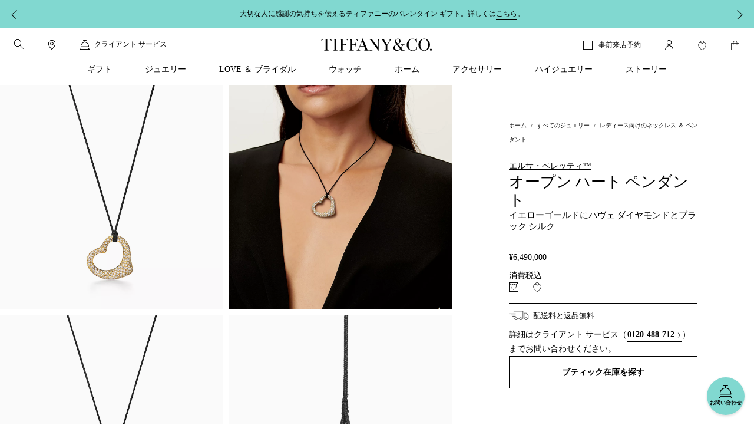

--- FILE ---
content_type: text/html;charset=utf-8
request_url: https://www.tiffany.co.jp/jewelry/necklaces-pendants/elsa-peretti-open-heart-pendant-74223257/
body_size: 58327
content:

<!DOCTYPE HTML>
<html lang="ja">
<!-- Start time - 623613329307419 -->
<head>
<meta charset="UTF-8"/>
<meta name="template" content="product-page-template"/>
<meta name="apple-mobile-web-app-capable" content="yes"/>
<meta name="mobile-web-app-capable" content="yes"/>
<meta name="apple-mobile-web-app-status-bar-style" content="black"/>
<meta name="viewport" content="width=device-width, initial-scale=1"/>
<meta http-equiv="X-UA-Compatible" content="IE=edge"/>
<link rel="shortcut icon" href="/content/dam/tiffany-n-co/global/icons/Favicon.ico"/>
<link rel="apple-touch-icon-precomposed" sizes="176x176" href="//media.tiffany.com/is/image/tiffanydm/apple-touch-icon?$tile$&wid=176&hei=176"/>
<link rel="apple-touch-icon-precomposed" sizes="152x152" href="//media.tiffany.com/is/image/tiffanydm/apple-touch-icon?$tile$&wid=152&hei=152"/>
<link rel="apple-touch-icon-precomposed" sizes="120x120" href="//media.tiffany.com/is/image/tiffanydm/apple-touch-icon?$tile$&wid=120&hei=120"/>
<link rel="apple-touch-icon-precomposed" sizes="76x76" href="//media.tiffany.com/is/image/tiffanydm/apple-touch-icon?$tile$&wid=76&hei=76"/>
<link rel="apple-touch-icon-precomposed" href="//media.tiffany.com/is/image/tiffanydm/apple-touch-icon?$tile$&wid=57&hei=57"/>
<link rel="stylesheet" href="/etc.clientlibs/tiffanynco-platform/clientlibs/main.min.67fc71c70767c6b6ed068c343a41d797.css" type="text/css">
<link rel="stylesheet" href="/etc.clientlibs/tiffanynco-platform/clientlibs/globalcms.min.0d0f2c0b29f8099030d653cfb35bccc8.css" type="text/css">
<!--<script src="//media.richrelevance.com/rrserver/js/1.2/p13n.js"></script>-->
<script>
// akam-sw.js install script version 1.3.6
"serviceWorker"in navigator&&"find"in[]&&function(){var e=new Promise(function(e){"complete"===document.readyState||!1?e():(window.addEventListener("load",function(){e()}),setTimeout(function(){"complete"!==document.readyState&&e()},1e4))}),n=window.akamServiceWorkerInvoked,r="1.3.6";if(n)aka3pmLog("akam-setup already invoked");else{window.akamServiceWorkerInvoked=!0,window.aka3pmLog=function(){window.akamServiceWorkerDebug&&console.log.apply(console,arguments)};function o(e){(window.BOOMR_mq=window.BOOMR_mq||[]).push(["addVar",{"sm.sw.s":e,"sm.sw.v":r}])}var i="/akam-sw.js",a=new Map;navigator.serviceWorker.addEventListener("message",function(e){var n,r,o=e.data;if(o.isAka3pm)if(o.command){var i=(n=o.command,(r=a.get(n))&&r.length>0?r.shift():null);i&&i(e.data.response)}else if(o.commandToClient)switch(o.commandToClient){case"enableDebug":window.akamServiceWorkerDebug||(window.akamServiceWorkerDebug=!0,aka3pmLog("Setup script debug enabled via service worker message"),v());break;case"boomerangMQ":o.payload&&(window.BOOMR_mq=window.BOOMR_mq||[]).push(o.payload)}aka3pmLog("akam-sw message: "+JSON.stringify(e.data))});var t=function(e){return new Promise(function(n){var r,o;r=e.command,o=n,a.has(r)||a.set(r,[]),a.get(r).push(o),navigator.serviceWorker.controller&&(e.isAka3pm=!0,navigator.serviceWorker.controller.postMessage(e))})},c=function(e){return t({command:"navTiming",navTiming:e})},s=null,m={},d=function(){var e=i;return s&&(e+="?othersw="+encodeURIComponent(s)),function(e,n){return new Promise(function(r,i){aka3pmLog("Registering service worker with URL: "+e),navigator.serviceWorker.register(e,n).then(function(e){aka3pmLog("ServiceWorker registration successful with scope: ",e.scope),r(e),o(1)}).catch(function(e){aka3pmLog("ServiceWorker registration failed: ",e),o(0),i(e)})})}(e,m)},g=navigator.serviceWorker.__proto__.register;if(navigator.serviceWorker.__proto__.register=function(n,r){return n.includes(i)?g.call(this,n,r):(aka3pmLog("Overriding registration of service worker for: "+n),s=new URL(n,window.location.href),m=r,navigator.serviceWorker.controller?new Promise(function(n,r){var o=navigator.serviceWorker.controller.scriptURL;if(o.includes(i)){var a=encodeURIComponent(s);o.includes(a)?(aka3pmLog("Cancelling registration as we already integrate other SW: "+s),navigator.serviceWorker.getRegistration().then(function(e){n(e)})):e.then(function(){aka3pmLog("Unregistering existing 3pm service worker"),navigator.serviceWorker.getRegistration().then(function(e){e.unregister().then(function(){return d()}).then(function(e){n(e)}).catch(function(e){r(e)})})})}else aka3pmLog("Cancelling registration as we already have akam-sw.js installed"),navigator.serviceWorker.getRegistration().then(function(e){n(e)})}):g.call(this,n,r))},navigator.serviceWorker.controller){var u=navigator.serviceWorker.controller.scriptURL;u.includes("/akam-sw.js")||u.includes("/akam-sw-preprod.js")||u.includes("/threepm-sw.js")||(aka3pmLog("Detected existing service worker. Removing and re-adding inside akam-sw.js"),s=new URL(u,window.location.href),e.then(function(){navigator.serviceWorker.getRegistration().then(function(e){m={scope:e.scope},e.unregister(),d()})}))}else e.then(function(){window.akamServiceWorkerPreprod&&(i="/akam-sw-preprod.js"),d()});if(window.performance){var w=window.performance.timing,l=w.responseEnd-w.responseStart;c(l)}e.then(function(){t({command:"pageLoad"})});var k=!1;function v(){window.akamServiceWorkerDebug&&!k&&(k=!0,aka3pmLog("Initializing debug functions at window scope"),window.aka3pmInjectSwPolicy=function(e){return t({command:"updatePolicy",policy:e})},window.aka3pmDisableInjectedPolicy=function(){return t({command:"disableInjectedPolicy"})},window.aka3pmDeleteInjectedPolicy=function(){return t({command:"deleteInjectedPolicy"})},window.aka3pmGetStateAsync=function(){return t({command:"getState"})},window.aka3pmDumpState=function(){aka3pmGetStateAsync().then(function(e){aka3pmLog(JSON.stringify(e,null,"\t"))})},window.aka3pmInjectTiming=function(e){return c(e)},window.aka3pmUpdatePolicyFromNetwork=function(){return t({command:"pullPolicyFromNetwork"})})}v()}}();</script>
<script>window.tiffany={};if(typeof window.tiffany.apiUrl==='undefined'){window.tiffany.apiUrl={};}window.tiffany.apiUrl={"itemDetailsEndPoint":"/productsprocessapi/api/process/v1/products/group/items/details","productDetailsEndPoint":"/productsprocessapi/api/process/v1/products/item/complete","productDetailsEndPointForPrice":"/productssystemapi/api/system/v1/products/item/price","groupProductDetailsEndPointForPrice":"/productssystemapi/api/system/v1/products/group/price","productsListEndPoint":"/productsprocessapi/api/process/v1/products/itemlist","storeEndPoint":"/storessystemapi/api/system/v1/stores/store","productTypeAheadSearchEndPoint":"/ecomproductsearchsystemapi/api/system/v1/productsearch/typeahead","standardCustomerEndPoint":"/customersystemapi/api/system/v1/customers/customer/create/standard","skuEcomAddEndPoint":"/shoppingbagsprocessapi/api/process/v1/shoppingbags/item/sku-ecom/add","shoppingBagListEndPoint":"/shoppingbagssystemapi/api/system/v1/shoppingbags/item/list","masterCategoryDetails":"/mastercategoriessystemapi/api/system/v1/mastercategories/mastercategory","masterCategoriesListEndPoint":"/mastercategoriessystemapi/api/system/v1/mastercategories/list","storeByCountryEndPoint":"/storessystemapi/api/system/v1/stores/store/storebycountry","categoryItemListDetails":"/categoriessystemapi/api/system/v1/categories/category/itemlist","storeHoursEndPoint":"/storessystemapi/api/system/v1/stores/store/hours","productGuidedSearchEcomEndPoint":"/ecomproductsearchprocessapi/api/process/v1/productsearch/ecomguidedsearch","productAvailabilitySearchEcomEndPoint":"/ecomproductsearchprocessapi/api/process/v1/productsearch/availabilitysearch","storeCompleteEndPoint":"/storessystemapi/api/system/v1/stores/store/complete","storeSEOEndPoint":"/storessystemapi/api/system/v1/stores/store/seo","categoryListEndPoint":"/categoriessystemapi/api/system/v1/categories/list","categoryDetailEndPoint":"/categoriessystemapi/api/system/v1/categories/category","storeServiceEndPoint":"/storessystemapi/api/system/v1/stores/store/services","productGuidedSearchPkbEndPoint":"/pkbproductguidedsearchsystemapi/api/system/v1/pkbproductsearch/guidedsearch","groupDetailsEndPoint":"/productsprocessapi/api/process/v1/products/group/complete","sessionConfigEndPoint":"/customerssystemapi/api/system/v1/customers/customer/create/anonymous","userAuthenticateSaveEndPoint":"/customerssystemapi/api/system/v1/customers/customer/authenticate/save","userAuthenticateDeleteEndPoint":"/customerssystemapi/api/system/v1/customers/customer/authenticate/delete","wishListAddEndPoint":"/saveditemsprocessapi/api/process/v1/saveditems/item/add","wishListDeleteEndPoint":"/saveditemsprocessapi/api/process/v1/saveditems/item/delete","wishListGetEndPoint":"/saveditemsprocessapi/api/process/v1/saveditems/item/list","taxonomyEndPoint":"/ecomproductsearchprocessapi/api/process/v1/productsearch/taxonomy","fiisEnabledStoreEndPoint":"/finditeminstoresprocessapi/api/process/v1/fiis/enabledstores/list","fiisAvailabilityInStoreEndPoint":"/finditeminstoresprocessapi/api/process/v1/fiis/product/availabilitybystores/list","engravingItemEndPoint":"/servicingssystemapi/api/system/v1/servicings/item/services","skuEcomAddGroupTypeOneEndPoint":"/shoppingbagsprocessapi/api/process/v1/shoppingbags/item/group-type1/add","skuEcomAddGroupTypeTwoEndPoint":"/shoppingbagsprocessapi/api/process/v1/shoppingbags/item/group-type2/add","browseGridProductImageUrl":"http://media.tiffany.com/is/image/Tiffany/<Preset>/<ImageName>.jpg","preferredStoreViewEndPoint":"/customerssystemapi/api/system/v1/customers/customer/preferredstore/view","preferredStoreAddEndPoint":"/customerssystemapi/api/system/v1/customers/customer/preferredstore/add","dropHintUrl":"/content/tiffany-n-co/jcr:content/servlets/dropahintemail.email.html","savehint":"/saveditemsprocessapi/api/process/v1/saveditems/dropahint/save","clientid":"MWQxMTM5ZTI3MmRhNGVkMTgxYzMzYjM3ZWZlZjFkYzI=","secret":"NkEwMDIzMWQyZDI4NDZlQTkyNjZFNzNGMGE5OGRBMUQ=","engagementGroupCompleteEndpoint":"/productsprocessapi/api/process/v1/products/engagementgroup/complete","engagementGroupSearchEndpoint":"/ecomproductsearchprocessapi/api/process/v1/productsearch/engagementgroupsearch","giftCardCheckBalanceUrl":"/giftcardsprocessapi/api/process/v1/giftcards/balance","wishListSystemUrl":"/saveditemssystemapi/api/system/v1/saveditems/item/list","shoppingBagCountUrl":"/shoppingbagsprocessapi/api/process/v1/shoppingbags/item/count","shoppingBagSystemUrl":"/shoppingbagssystemapi/api/system/v1/shoppingbags/item/list","nearbyStoreEndPoint":"/storesprocessapi/api/process/v1/stores/store/neareststore","listbycountryConfig":"/storessystemapi/api/system/v1/stores/listbycountry","supplementalServiceUrl":"/productsupplementalinfossystemapi/api/system/v1/product/items/supplemental","distributionInvRequest":"/productinventoriessystemapi/api/system/v1/productinventories/item/distributioncenter","onOrderStatusRequest":"/productinventoriessystemapi/api/system/v1/productinventories/item/purchaseorder","allStoresUrl":"/storessystemapi/api/system/v1/stores/list","retailInventoryUrl":"/productinventoriessystemapi/api/system/v1/productinventories/item/retail","shoppingBagUpdateApi":"/shoppingbagsprocessapi/api/process/v1/shoppingbags/item/update","eStoreLoginUrl":"/internal/estore/estoresignin.aspx","eStoreValidationUrl":"/customer/account/signin.aspx/EstoreValidateFormsAuthentication","salesforceCustomerServiceFormUrl":"https://tiffanyandcompany.my.salesforce.com/servlet/servlet.WebToCase?encoding=UTF-8","salesforceOrgId":"00D3h000002Cr1f","salesforceSiteId":"00N3h00000I8IQU","salesforceSubTypeId":"00N3h00000I8IQY","salesforceTypeId":"00N3h00000I8IQa","salesforceKanaNameId":"00N3h00000J0BTn","metaCapiEndPointUrl":"/marketingconversionsprocessapi/api/process/v1/mktgevent/submit","azureClientid":"OGQwYmEwZTktY2U0MC00MmVlLWFlMzAtYzlmYmI4NTA0YTcx","azureSecret":"NVBLOFF+R2dLR1k5bHVPcmFieFBkQkU2OUFRLnNFbnQyM0hwUWEzYw==","weChatRedirectionUrl":"https://work.weixin.qq.com/u/vc398aba05edd33cb6?v=4.1.38.191539&bb=f886479fcb"};;if(typeof window.tiffany.apiUrl==='undefined'){window.tiffany.apiUrl={};}window.tiffany.isAuthormode=false;window.tiffany.authoredContent={"tiffanyDomain":"","skuServiceConfig":{"method":"post","url":"productsListEndPoint"},"categoryServiceConfig":{"method":"post","url":"productGuidedSearchEcomEndPoint"},"usrRcacheRefInterval":20,"richRelevanceSessionId":"rr_session_id","salesServiceCookieDomain":"www.tiffany.co.jp","sessionConfig":{"method":"post","payload":{"siteId":"4"},"url":"sessionConfigEndPoint"},"canadaEnglishDomain":"https://www.tiffany.ca","shoppingBagSystemRequest":{"method":"post","payload":{"webCustomerId":"","priceMarketID":"4","assortmentID":"401","siteid":"4"},"url":"shoppingBagSystemUrl"},"wishlistConfig":{"add":{"method":"post","payload":{"priceMarketId":"4","assortmentId":"401","listTypeId":"1","siteId":"4"},"url":"wishListAddEndPoint"},"get":{"method":"post","payload":{"priceMarketId":"4","IsInline":"false","siteId":"4"},"url":"wishListGetEndPoint"},"delete":{"method":"post","payload":{"siteId":"4"},"url":"wishListDeleteEndPoint"}},"requestAuthHeaders":{"azClientkey":"azureClientid","azSecretkey":"azureSecret","secretkey":"secret","clientkey":"clientid"},"canadaEnglishCookieName":"selectedLanguage","parallaxConfig":{"duration":1000,"offset":300},"salesServiceCookieName":"salesSrvSite","wishlistSystemConfig":{"method":"post","payload":{"webCustomerId":"","priceMarketID":"4","assortmentID":"401","siteid":"4"},"url":"wishListSystemUrl"},"salesServiceDefaultHost":"www.tiffany.com","enableUserAuthenticationSecurity":true,"preferredStoreConfig":{"getStoreConfig":{"method":"post","payload":{"siteId":"4"},"url":"preferredStoreViewEndPoint"},"setStoreConfig":{"method":"post","payload":{"siteId":"4"},"url":"preferredStoreAddEndPoint"},"cookieName":"preferredStore"},"userUniqueGUIDCookieName":"_cugi","canadaEnglishCookieValue":"","marketingImagePreset":"EcomBrowseL","expiryYears":20,"shoppingBagCountRequest":{"method":"post","payload":{"webCustomerId":"","priceMarketID":"4","assortmentID":"401","siteid":"4"},"url":"shoppingBagCountUrl"},"userActiveCookieExpiry":30,"richRelevanceUserId":"mysid2","salesServiceRedirectUrl":"/sales-service-redirector","productDetailsConfig":{"method":"post","payload":{"priceMarketId":"4","assortmentId":"401","siteId":"4"},"url":"productDetailsEndPointForPrice","groupUrl":"groupProductDetailsEndPointForPrice"},"imagePreset":"EcomBrowseM","customDesignsSystemRequest":{"method":"post","payload":{"webCustomerId":"","priceMarketID":"4","assortmentID":"401","siteid":"4"},"url":"customWishListSystemUrl"},"findAStoreConfig":{"availabilitybystores":"fiisAvailabilityInStoreEndPoint","enabledStoresURL":"fiisEnabledStoreEndPoint"},"isEstore":false,"userLoggedInTimeCookieName":"_clit","sessionCookieName":"mysid2","activeGroupPattern":",3,","salesServiceCookiePath":"/","selLanCookExpDate":20};window.tiffany.authoredContent.wishlistCookieName='saveditemscnt';window.tiffany.authoredContent.bagCookieName='shoppingbagcnt';window.tiffany.authoredContent.autocompleteServlet='/content/tiffany-n-co/jcr:content/servlets/autocomplete.html';window.tiffany.authoredContent.preventFlyoutHover=false;window.tiffany.authoredContent.servicingSystemApiEndPoint={"url":"/servicingssystemapi/api/system/v1/servicings/services","method":"POST"};window.tiffany.authoredContent.assortmentID='401';window.tiffany.labels={};window.tiffany.labels.searchLabel='検索';window.tiffany.labels.searchModalCloseLabel='詳細検索';window.tiffany.labels.searchButtonLabel='検索ボタン';window.tiffany.labels.selectedLabel='選択済み';window.tiffany.labels.wishlistAddLabel='';window.tiffany.labels.wishlistRemoveLabel='';window.tiffany.labels.wishlistDefaultImg='';window.tiffany.labels.wishlistHoverImg='';window.tiffany.labels.wishlistSavedImg='';window.tiffany.authoredContent.typeSearchConfig={"searchQuickLinks":{"heading":"探す","results":[{"name":"ジュエリー","analyticsLinkName":"jewelry","id":1,"analyticsLinkType":"external","url":"https://www.tiffany.co.jp/jewelry/","target":"_self"},{"name":"ギフト","analyticsLinkName":"gifts","id":2,"analyticsLinkType":"external","url":"https://www.tiffany.co.jp/gifts/","target":"_self"},{"name":"あなただけの特別なアイテムを","analyticsLinkName":"build-your-own","id":3,"analyticsLinkType":"external","url":"https://www.tiffany.co.jp/jewelry-stores/","target":"_self"},{"name":"ブティック検索","analyticsLinkName":"jewelry-stores","id":4,"analyticsLinkType":"external","url":"https://www.tiffany.co.jp/jewelry-stores/","target":"_self"}]},"searchFooterData":"<div class='tiffany-rte'><p><b>サポートが必要ですか？<\/b><\/p>\r\n<p><a href='/content/tiffany-n-co/www/jp/ja_jp/customer-service.html'>クライアント サービス<\/a>:&nbsp;<span class='text-phnumber'>0120-488-712<\/span>までお問い合わせください<\/p>\r\n<\/div>","telephoneNumber":"0120-488-712","gettypeaheadUrl":{"method":"post","payload":{"searchTerms":"","assortmentID":"401","siteId":"4"},"url":"productTypeAheadSearchEndPoint"},"config":{"desktopPlaceholder":"ティファニーを探す","quickLinksMobileEnabled":false,"mobilePlaceholder":"検索...","searchHistoryHeading":"検索履歴","searchUrl":"https://www.tiffany.co.jp/search/?q=","hideMobileSearchLinks":false}};window.tiffany.authoredContent.pinImage='//media.tiffany.com/is/content/tiffanydm/Map-pin-Blue?$tile$&wid=64&hei=82';window.tiffany.authoredContent.currencyConfig={"locale":"ja-jp","currency":"JPY","currencyDisplay":"symbol","showDecimals":false,"customCurrency":"¥","displayAhead":true,"charactersToIgnore":0,"delimeterToSearch":",","delimeterToReplace":","};window.tiffany.locale='ja_jp';window.tiffany.regionCode='jp';window.tiffany.caDomain=".tiffany.ca";window.tiffany.authoredContent.siteID=4;window.tiffany.authoredContent.icons={"backToTop":{"src":"//media.tiffany.com/is/content/tiffanydm/back_to_top?$tile$&wid=32&hei=32","altText":"ホームページに戻る"},"tooltip":{"src":"//media.tiffany.com/is/content/tiffanydm/infomation-new?$tile$&wid=32&hei=32","altText":"詳細"},"dropdown":{"src":"//media.tiffany.com/is/content/tiffanydm/dropdown-1?$tile$&wid=16&hei=16","altText":"ドロップダウン"},"diamondExpert":{"src":"//media.tiffany.com/is/content/tiffanydm/Diamondexpertnew?$tile$&wid=1267&hei=3106","altText":"ダイヤモンド エキスパート"},"close":{"src":"//media.tiffany.com/is/content/tiffanydm/close-1?$tile$&wid=48&hei=48","altText":"閉じる"},"email":{"src":"//media.tiffany.com/is/content/tiffanydm/email-1?$tile$&wid=1267&hei=3106","altText":"Eメール"},"call":{"src":"//media.tiffany.com/is/content/tiffanydm/Phonenew?$tile$&wid=1267&hei=3106","altText":"お電話"},"chat":{"src":"//media.tiffany.com/is/content/tiffanydm/chat?$tile$&wid=48&hei=48","altText":"チャット"},"edit":{"src":"//media.tiffany.com/is/content/tiffanydm/edit?$tile$&wid=32&hei=32","altText":"編集"},"store":{"src":"//media.tiffany.com/is/content/tiffanydm/store?$tile$&wid=49&hei=48","altText":"ブティック"},"play":{"src":"//media.tiffany.com/is/content/tiffanydm/PLAY_BUTTON?$tile$&wid=40&hei=40","altText":"再生"},"savedStoreDefault":{"src":"//media.tiffany.com/is/content/tiffanydm/saved-store_default?$tile$&wid=64&hei=96","altText":"ブティック"},"savedStoreSaved":{"src":"//media.tiffany.com/is/content/tiffanydm/saved-store_saved?$tile$&wid=64&hei=96","altText":"保存済み店舗"},"makeAnAppointment":{"src":"//media.tiffany.com/is/content/tiffanydm/appointment?$tile$&wid=48&hei=48","altText":"予約"},"search":{"src":"//media.tiffany.com/is/content/tiffanydm/search?$tile$&wid=16&hei=16","altText":"検索"},"zoomInMixedMedia":{"src":"//media.tiffany.com/is/content/tiffanydm/MixedMedia_ZoomIcon?$tile$&","altText":"Zoomin"},"playMixedMedia":{"src":"//media.tiffany.com/is/content/tiffanydm/MixedMedia_PlayIcon?$tile$&","altText":"Play"},"spin360":{"src":"//media.tiffany.com/is/content/tiffanydm/MixedMedia_spinIcon?$tile$&","altText":"360"}};window.tiffany.isDistanceInKm=true;window.tiffany.labels.distancePlural='kms';window.tiffany.labels.distanceSingular='km';window.tiffany.labels.chooseLanguagePage='/content/tiffany-n-co/www/language-masters/en_ca/';window.tiffany.authoredContent.isChina=false;window.tiffany.authoredContent.searchRequest={"url":"productGuidedSearchEcomEndPoint","method":"POST","payload":{"assortmentID":401,"sortTypeID":1,"navigationFilters":[401],"recordsOffsetNumber":0,"recordsCountPerPage":60,"priceMarketID":"4","searchModeID":1,"siteid":4,"searchTerms":"","isPreviewMode":false}};if(typeof window.tiffany.apiUrl.userSessionRefresh==='undefined'){window.tiffany.apiUrl.userSessionRefresh={};}window.tiffany.apiUrl.userSessionRefresh.endPoint='/content/tiffany-n-co/_jcr_content/servlets/usersession.refresh.json';window.tiffany.apiUrl.userSessionRefresh.cookieName='samebrowsersession';window.tiffany.labels.newLabel="New";window.tiffany.authoredContent.cronJobTimeInDays=30;window.tiffany.authoredContent.welcomeBackOverlay={};window.tiffany.metaCapiConfig={"isEnablePdpMetaCapi":true,"isEnableAddToCartMetaCapi":true,"isEnableCookieConsentCheck":false};window.tiffany.isEnableSecureSearch=false;</script>
<title>エルサ・ペレッティ™ オープン ハート ペンダント パヴェダイヤモンドイエローゴールドブラックシルク | Tiffany & Co.</title>
<script type="application/ld+json">
		{
	   	"@context": "http://schema.org",
	   	"@type": "BreadcrumbList",
	   	"itemListElement": [
	   	{
	   	"@type": "ListItem",
	    "position": 1,
	   	"item":
	      {
	      "@id": "/",
	      "name": "Home"
	      }
	   	},
	   	{
	   	"@type": "ListItem",
	   	"position": 2,
	   	"item":
	      {
	      "@id": "https://www.tiffany.co.jp/jewelry/",
	      "name": "すべてのジュエリー"
		  }
	    },
	   	{
	    "@type": "ListItem",
	    "position": 3,
	    "item":
	      {
	      "@id": "https://www.tiffany.co.jp/jewelry/shop/necklaces-pendants/",
	      "name": "レディース向けのネックレス ＆ ペンダント"
		  }
	   	}
	   	]
		}
	</script>
<link rel="canonical" href="https://www.tiffany.co.jp/jewelry/necklaces-pendants/elsa-peretti-open-heart-pendant-74223257/"/>
<meta property="og:title" content="エルサ・ペレッティ™ オープン ハート ペンダント パヴェダイヤモンドイエローゴールドブラックシルク | Tiffany & Co."/>
<meta property="og:type" content="website"/>
<meta property="og:url" content="https://www.tiffany.co.jp/jewelry/necklaces-pendants/elsa-peretti-open-heart-pendant-74223257/"/>
<meta property="og:image" content="//media.tiffany.com/is/image/Tiffany/EcomItemL2/-74223257_1069306_ED.jpg"/>
<script>window.tiffany.authoredContent.conciergeType='concierge';window.tiffany.authoredContent.chatBotEnabled='false';window.tiffany.authoredContent.conciergeFlyoutConfig={"ctaTextLabel":"お問い合わせ","ctaIcon":"//media.tiffany.com/is/image/tiffanydm/footer-sprite?$tile$&wid=1267&hei=3106&fmt=png-alpha","showContactCta":true};window.tiffany.labels.concierge={"headline":"ご相談ください","mobileHeading":"","description":"パーフェクトなティファニーのギフト選びからジュエリーのスタイリングに関するアドバイスまで、クライアント サービスエキスパートがお手伝いいたします。","options":[{"type":"phone","order":"2","icon":"//media.tiffany.com/is/content/tiffanydm/call-1?$tile$&wid=1267&hei=3106","labelText":"お電話","state":"drawer","centrallyAuthoredPhoneNumber":"customerService","showStatus":true,"salesService":{"text":"セールスプロフェッショナルに相談するブティック：","number":"0120-488-712"},"diamondService":{"text":"ダイヤモンド エキスパートに相談するブティック：","number":"0120-488-712"}},{"type":"email","order":"3","icon":"//media.tiffany.com/is/image/tiffanydm/email?$tile$&wid=1267&hei=3106","labelText":"Eメール","showStatus":false},{"type":"diamond","order":"4","icon":"//media.tiffany.com/is/content/tiffanydm/diamond_consultant?$tile$&wid=1267&hei=3106","labelText":"アポイントメントを予約する","showStatus":true,"enableBooxiBookAnAppointment":true,"booxiServiceTags":""},{"type":"second-diamond","order":"","icon":"","labelText":"","showStatus":false,"enableBooxiBookAnAppointment":false,"booxiServiceTags":""},{"type":"chat","order":"1","showStatus":true,"chatWidgetID":"concierge-chat"},{"type":"whatsapp","order":"","showStatus":false,"chatWidgetID":"concierge-whatsapp"},{"type":"sms","order":"","showStatus":false,"chatWidgetID":"concierge-sms-abc"},{"type":"sms","order":"","showStatus":false,"chatWidgetID":"tcoTextUsGBMConcierge"},{"type":"chatbot","labelText":"オンライン チャット","order":"1","showStatus":false,"chatWidgetID":"snapMediaChatbot"},{"type":"wechat","labelText":"","order":"","icon":"","weChatAltText":"","weChatDataExit":"","showStatus":false,"chatWidgetID":"concierge-wechat"}],"learnMore":{"labelText":"ティファニー カスタマーサービスに関する詳細","url":"https://www.tiffany.co.jp/customer-service/"},"email":{"emailus":"Eメール","countryCode":"+81","description":"<p>お問い合わせ内容を下記のフォームに入力してください</p>\r\n","ErrorMessage":"有効なEメールアドレスを入力してください","request":{"url":"/content/tiffany-n-co/jcr:content/servlets/conciergesendemail.email.html","method":"POST","payload":"{}","pagePath":"/content/tiffany-n-co/www/jp/ja_jp/product-detail-page"},"emailTemplate":"First Name: {{%FirstName}}, Last Name: {{%LastName}}, Message: {{%Message}}, Email: {{%Email}}, Phone Number: {{%Phone}}<br/>URL: {{%URL}}","formFields":[{"fieldName":"Message","placeHolder":"メッセージをこちらに入力してください","autocompleteName":"message","type":"text","title":"メッセージ","forItem":"message","order":1,"hide":false,"optional":false},{"fieldName":"Email","placeHolder":"Eメール","autocompleteName":"email","type":"text","title":"Eメール","forItem":"email","order":7,"hide":false,"optional":false},{"fieldName":"FirstName","placeHolder":"お名前（名　漢字）","autocompleteName":"given-name","type":"text","title":"名","forItem":"firstName","order":3,"hide":false,"optional":false},{"fieldName":"FirstName2","placeHolder":"お名前（名　カタカナ）","autocompleteName":"given-name","type":"text","title":"","forItem":"firstName2","order":5,"hide":false,"optional":false},{"fieldName":"LastName","placeHolder":"お名前（姓　漢字）","autocompleteName":"family-name","type":"text","title":"姓","forItem":"lastName","order":2,"hide":false,"optional":false},{"fieldName":"LastName2","placeHolder":"お名前（姓　カタカナ）","autocompleteName":"family-name","type":"text","title":"","forItem":"lastName2","order":4,"hide":false,"optional":false},{"fieldName":"Phone","placeHolder":"電話番号（任意）","autocompleteName":"tel","type":"text","title":"お電話","forItem":"phone","order":5,"hide":false,"optional":true},{"fieldName":"敬称","type":"dropdown","forItem":"title","autocompleteName":"drop","dropValues":["Mr","Mrs"],"optional":true,"hide":true,"order":0},{"fieldName":"性別","type":"radio","forItem":"gender","autocompleteName":"radio","radioValues":[],"optional":true,"hide":true,"order":6},{"fieldName":"","type":"dropdown","forItem":"region","autocompleteName":"drop","dropValues":[],"optional":true,"hide":true,"order":0},{"fieldName":"cbdtConsent","type":"checkbox","text":"","value":false,"order":100,"hide":false,"optional":false,"forItem":"cbdtConsent"}],"cancelBtn":"キャンセル","backBtn":"","sendBtn":"送信","subjectListOptional":false,"subjectListHide":false,"subjectList":[{"name":"商品に関するご質問","outlook":"salesforce","type":"Product Inquiry","subtype":"Product Information"},{"name":"注文に関するご質問","outlook":"salesforce","type":"Order Assistance","subtype":"Order Status"},{"name":"返品交換修理に関するご質問","outlook":"salesforce","type":"Client Services","subtype":"Servicing Cost or Inquiry"},{"name":"カタログの送付について：","outlook":"salesforce","type":"Product Inquiry","subtype":"Other"},{"name":"ウェブサイトについてのご意見・ご感想","outlook":"salesforce","type":"Ecommerce Assistance","subtype":"Site Issue / Error"},{"name":"その他のご意見・ご感想","outlook":"salesforce","type":"Other","subtype":"Other"}],"confirmationHeading":"お問い合わせありがとうございます。","confirmationMessage":"<p>リクエストが正常に送信されました。折り返しティファニーのセールスプロフェッショナルからご連絡いたします。</p>\r\n","closeBtn":"閉じる","legalDisclosureText":"","phoneRegionMap":""}};window.tiffany.labels.globalConcierge={"headline":"ご相談ください","mobileHeading":"","description":"パーフェクトなティファニーのギフト選びからジュエリーのスタイリングに関するアドバイスまで、クライアント サービスエキスパートがお手伝いいたします。","options":[{"type":"phone","order":"2","icon":"//media.tiffany.com/is/content/tiffanydm/call-1?$tile$&wid=1267&hei=3106","labelText":"お電話","state":"drawer","centrallyAuthoredPhoneNumber":"customerService","showStatus":true,"salesService":{"text":"セールスプロフェッショナルに相談するブティック：","number":"0120-488-712"},"diamondService":{"text":"ダイヤモンド エキスパートに相談するブティック：","number":"0120-488-712"}},{"type":"email","order":"3","icon":"//media.tiffany.com/is/image/tiffanydm/email?$tile$&wid=1267&hei=3106","labelText":"Eメール","showStatus":false},{"type":"diamond","order":"4","icon":"//media.tiffany.com/is/content/tiffanydm/diamond_consultant?$tile$&wid=1267&hei=3106","labelText":"アポイントメントを予約する","showStatus":true,"enableBooxiBookAnAppointment":true,"booxiServiceTags":""},{"type":"second-diamond","order":"","icon":"","labelText":"","showStatus":false,"enableBooxiBookAnAppointment":false,"booxiServiceTags":""},{"type":"chat","order":"1","showStatus":true,"chatWidgetID":"concierge-chat"},{"type":"whatsapp","order":"","showStatus":false,"chatWidgetID":"concierge-whatsapp"},{"type":"sms","order":"","showStatus":false,"chatWidgetID":"concierge-sms-abc"},{"type":"sms","order":"","showStatus":false,"chatWidgetID":"tcoTextUsGBMConcierge"},{"type":"chatbot","labelText":"オンライン チャット","order":"1","showStatus":false,"chatWidgetID":"snapMediaChatbot"},{"type":"wechat","labelText":"","order":"","icon":"","weChatAltText":"","weChatDataExit":"","showStatus":false,"chatWidgetID":"concierge-wechat"}],"learnMore":{"labelText":"ティファニー カスタマーサービスに関する詳細","url":"https://www.tiffany.co.jp/customer-service/"},"email":{"emailus":"Eメール","countryCode":"+81","description":"<p>お問い合わせ内容を下記のフォームに入力してください</p>\r\n","ErrorMessage":"有効なEメールアドレスを入力してください","request":{"url":"/content/tiffany-n-co/jcr:content/servlets/conciergesendemail.email.html","method":"POST","payload":"{}","pagePath":"/content/tiffany-n-co/www/jp/ja_jp/product-detail-page"},"emailTemplate":"First Name: {{%FirstName}}, Last Name: {{%LastName}}, Message: {{%Message}}, Email: {{%Email}}, Phone Number: {{%Phone}}<br/>URL: {{%URL}}","formFields":[{"fieldName":"Message","placeHolder":"メッセージをこちらに入力してください","autocompleteName":"message","type":"text","title":"メッセージ","forItem":"message","order":1,"hide":false,"optional":false},{"fieldName":"Email","placeHolder":"Eメール","autocompleteName":"email","type":"text","title":"Eメール","forItem":"email","order":7,"hide":false,"optional":false},{"fieldName":"FirstName","placeHolder":"お名前（名　漢字）","autocompleteName":"given-name","type":"text","title":"名","forItem":"firstName","order":3,"hide":false,"optional":false},{"fieldName":"FirstName2","placeHolder":"お名前（名　カタカナ）","autocompleteName":"given-name","type":"text","title":"","forItem":"firstName2","order":5,"hide":false,"optional":false},{"fieldName":"LastName","placeHolder":"お名前（姓　漢字）","autocompleteName":"family-name","type":"text","title":"姓","forItem":"lastName","order":2,"hide":false,"optional":false},{"fieldName":"LastName2","placeHolder":"お名前（姓　カタカナ）","autocompleteName":"family-name","type":"text","title":"","forItem":"lastName2","order":4,"hide":false,"optional":false},{"fieldName":"Phone","placeHolder":"電話番号（任意）","autocompleteName":"tel","type":"text","title":"お電話","forItem":"phone","order":5,"hide":false,"optional":true},{"fieldName":"敬称","type":"dropdown","forItem":"title","autocompleteName":"drop","dropValues":["Mr","Mrs"],"optional":true,"hide":true,"order":0},{"fieldName":"性別","type":"radio","forItem":"gender","autocompleteName":"radio","radioValues":[],"optional":true,"hide":true,"order":6},{"fieldName":"","type":"dropdown","forItem":"region","autocompleteName":"drop","dropValues":[],"optional":true,"hide":true,"order":0},{"fieldName":"cbdtConsent","type":"checkbox","text":"","value":false,"order":100,"hide":false,"optional":false,"forItem":"cbdtConsent"}],"cancelBtn":"キャンセル","backBtn":"","sendBtn":"送信","subjectListOptional":false,"subjectListHide":false,"subjectList":[{"name":"商品に関するご質問","outlook":"salesforce","type":"Product Inquiry","subtype":"Product Information"},{"name":"注文に関するご質問","outlook":"salesforce","type":"Order Assistance","subtype":"Order Status"},{"name":"返品交換修理に関するご質問","outlook":"salesforce","type":"Client Services","subtype":"Servicing Cost or Inquiry"},{"name":"カタログの送付について：","outlook":"salesforce","type":"Product Inquiry","subtype":"Other"},{"name":"ウェブサイトについてのご意見・ご感想","outlook":"salesforce","type":"Ecommerce Assistance","subtype":"Site Issue / Error"},{"name":"その他のご意見・ご感想","outlook":"salesforce","type":"Other","subtype":"Other"}],"confirmationHeading":"お問い合わせありがとうございます。","confirmationMessage":"<p>リクエストが正常に送信されました。折り返しティファニーのセールスプロフェッショナルからご連絡いたします。</p>\r\n","closeBtn":"閉じる","legalDisclosureText":"","phoneRegionMap":""}};window.tiffany.labels.repairConcierge={};window.tiffany.labels.diamondConcierge={"headline":"ご相談ください","mobileHeading":"","description":"永遠の愛にふさわしいエンゲージメントリングのご提案や、ウェディングバンドリングのカスタマイズ、特別な記念日のためのギフトまで、ティファニーのダイヤモンドエキスパートにお気軽にご相談ください","options":[{"type":"phone","order":"2","icon":"//media.tiffany.com/is/content/tiffanydm/call-1?$tile$&wid=1267&hei=3106","labelText":" お電話","state":"drawer","centrallyAuthoredPhoneNumber":"diamondService","showStatus":true,"salesService":{"text":"セールスプロフェッショナルに相談するブティック：","number":"0120-488-712"},"diamondService":{"text":"ダイヤモンド エキスパートに相談するブティック：","number":"0120-488-712"}},{"type":"email","order":"3","icon":"//media.tiffany.com/is/image/tiffanydm/email?$tile$&wid=1267&hei=3106","labelText":"Eメール","showStatus":false},{"type":"diamond","order":"4","icon":"//media.tiffany.com/is/content/tiffanydm/diamond_consultant?$tile$&wid=1267&hei=3106","labelText":"事前来店予約","showStatus":true,"enableBooxiBookAnAppointment":true,"booxiServiceTags":""},{"type":"second-diamond","order":"","icon":"","labelText":"","showStatus":false,"enableBooxiBookAnAppointment":false,"booxiServiceTags":""},{"type":"chat","order":"1","showStatus":true,"chatWidgetID":"concierge-chat"},{"type":"whatsapp","order":"","showStatus":false,"chatWidgetID":"concierge-whatsapp"},{"type":"sms","order":"","showStatus":false,"chatWidgetID":"concierge-sms-abc"},{"type":"sms","order":"","showStatus":false,"chatWidgetID":"tcoTextUsGBMConcierge"},{"type":"chatbot","labelText":"オンライン チャット","order":"1","showStatus":false,"chatWidgetID":"snapMediaChatbot"},{"type":"wechat","labelText":"","order":"","icon":"","weChatAltText":"","weChatDataExit":"","showStatus":false,"chatWidgetID":"concierge-wechat"}],"learnMore":{"labelText":"ティファニー クライアント サービスに関する詳細","url":"https://www.tiffany.co.jp/customer-service/"},"email":{"emailus":"Eメール","countryCode":"+81","description":"<p>お問い合わせ内容を下記のフォームに入力してください</p>\r\n","ErrorMessage":"有効なEメールアドレスを入力してください","request":{"url":"/content/tiffany-n-co/jcr:content/servlets/conciergesendemail.email.html","method":"POST","payload":"{}","pagePath":"/content/tiffany-n-co/www/jp/ja_jp/product-detail-page"},"emailTemplate":"First Name: {{%FirstName}}, Last Name: {{%LastName}}, Message: {{%Message}}, Email: {{%Email}}, Phone Number: {{%Phone}}<br/>URL: {{%URL}}","formFields":[{"fieldName":"Message","placeHolder":"メッセージをこちらに入力してください","autocompleteName":"message","type":"text","title":"メッセージ","forItem":"message","order":1,"hide":false,"optional":false},{"fieldName":"Email","placeHolder":"Eメール","autocompleteName":"email","type":"text","title":"Eメール","forItem":"email","order":7,"hide":false,"optional":false},{"fieldName":"FirstName","placeHolder":"お名前（名　漢字）","autocompleteName":"given-name","type":"text","title":"名","forItem":"firstName","order":3,"hide":false,"optional":false},{"fieldName":"FirstName2","placeHolder":"お名前（名　カタカナ）","autocompleteName":"given-name","type":"text","title":"","forItem":"firstName2","order":5,"hide":false,"optional":false},{"fieldName":"LastName","placeHolder":"お名前（姓　漢字）","autocompleteName":"family-name","type":"text","title":"姓","forItem":"lastName","order":2,"hide":false,"optional":false},{"fieldName":"LastName2","placeHolder":"お名前（姓　カタカナ）","autocompleteName":"family-name","type":"text","title":"","forItem":"lastName2","order":4,"hide":false,"optional":false},{"fieldName":"Phone","placeHolder":"電話番号（任意）","autocompleteName":"tel","type":"text","title":"お電話","forItem":"phone","order":5,"hide":false,"optional":true},{"fieldName":"敬称","type":"dropdown","forItem":"title","autocompleteName":"drop","dropValues":["Mr","Mrs"],"optional":true,"hide":true,"order":0},{"fieldName":"性別","type":"radio","forItem":"gender","autocompleteName":"radio","radioValues":[],"optional":true,"hide":true,"order":6},{"fieldName":"","type":"dropdown","forItem":"region","autocompleteName":"drop","dropValues":[],"optional":true,"hide":true,"order":0},{"fieldName":"cbdtConsent","type":"checkbox","text":"","value":false,"order":100,"hide":false,"optional":false,"forItem":"cbdtConsent"}],"cancelBtn":"キャンセル","backBtn":"","sendBtn":"送信","subjectListOptional":false,"subjectListHide":false,"subjectList":[{"name":"商品に関するご質問","outlook":"salesforce","type":"Product Inquiry","subtype":"Product Information"},{"name":"注文に関するご質問","outlook":"salesforce","type":"Order Assistance","subtype":"Order Status"},{"name":"返品交換修理に関するご質問","outlook":"salesforce","type":"Client Services","subtype":"Servicing Cost or Inquiry"},{"name":"カタログの送付について：","outlook":"salesforce","type":"Product Inquiry","subtype":"Other"},{"name":"ウェブサイトについてのご意見・ご感想","outlook":"salesforce","type":"Ecommerce Assistance","subtype":"Site Issue / Error"},{"name":"その他のご意見・ご感想","outlook":"salesforce","type":"Other","subtype":"Other"}],"confirmationHeading":"お問い合わせありがとうございます。","confirmationMessage":"<p>リクエストが正常に送信されました。折り返しティファニーのセールスプロフェッショナルからご連絡いたします。</p>\r\n","closeBtn":"閉じる","legalDisclosureText":"","phoneRegionMap":""}};window.tiffany.labels.concierge.conciergePhoneDataIntName='phone';window.tiffany.labels.concierge.conciergeEmailDataIntName='email';window.tiffany.labels.concierge.conciergeDiamondExpDataIntName='diamond-expert';window.tiffany.labels.concierge.conciergeChatDataIntName='chat';window.tiffany.labels.concierge.conciergeSmsDataIntName='sms';window.tiffany.labels.concierge.conciergeStoreAppointmentDataIntName='store-appointment';window.tiffany.authoredContent.ringsSizeGuideExperienceFragmentPath='/content/experience-fragments/tiffanynco-platform/jp/ja_jp/size-guide/size-guide-xf/master.html';window.tiffany.authoredContent.braceletsSizeGuideExperienceFragmentPath='/content/experience-fragments/tiffanynco-platform/jp/ja_jp/size-guide/size-guide-xf/bracelets-size-guide-xf.html';window.tiffany.authoredContent.necklacePendantsSizeGuideExperienceFragmentPath='/content/experience-fragments/tiffanynco-platform/jp/ja_jp/size-guide/size-guide-xf/necklaces-pendants-size-guide-xf.html';window.tiffany.authoredContent.ringsOverlayExperienceFragmentPath='/content/experience-fragments/tiffanynco-platform/jp/ja_jp/size_overlay/size-overlay-xf/ring-size-overlay-xf.html';window.tiffany.authoredContent.beltsSizeGuideExperienceFragmentPath='/content/experience-fragments/tiffanynco-platform/jp/ja_jp/size-guide/size-guide-xf/belts-size-guide-xf.html';</script>
<script type="text/javascript">var DataLayer={};(function(){DataLayer.data={"page":{"name":"product-detail-page","site":{"environment":"production"},"language":"ja_jp","template":"product-page-template","server":"64b5ad84\u002Debda\u002D41c0\u002Da33c\u002D5ab76b3abb12","siteSection":"","siteSubsection":"","isError":false,"categoryID":"","categoryName":"","masterCategoryName":"","layout":"","errors":[]},"ecommerce":{"currency":"JPY"}};window.dataLayer=DataLayer.data;})();</script>
<script type="text/javascript" src="https://maps.google.com/maps/api/js?v=3&client=gme-tiffany&region=jp&language=ja&libraries=geometry&channel=ecom-locations-map"></script>
<script type="text/javascript">(function(win,doc,style,timeout){var STYLE_ID='at-body-style';function getParent(){return doc.getElementsByTagName('head')[0];}function addStyle(parent,id,def){if(!parent){return;}var style=doc.createElement('style');style.id=id;style.innerHTML=def;parent.appendChild(style);}function removeStyle(parent,id){if(!parent){return;}var style=doc.getElementById(id);if(!style){return;}parent.removeChild(style);}addStyle(getParent(),STYLE_ID,style);setTimeout(function(){removeStyle(getParent(),STYLE_ID);},timeout);}(window,document,"body {opacity: 0 !important}",3000));</script>
<script src="//assets.adobedtm.com/launch-EN96925ae16d024edd95f9bc11c95b4b40.min.js" async></script>
<link rel="stylesheet" href="/etc.clientlibs/tiffanynco-platform/clientlibs/pdp.min.4b05e17f2f88e9166893d77afe01b5e2.css" type="text/css">

<script>(window.BOOMR_mq=window.BOOMR_mq||[]).push(["addVar",{"rua.upush":"false","rua.cpush":"true","rua.upre":"false","rua.cpre":"true","rua.uprl":"false","rua.cprl":"false","rua.cprf":"false","rua.trans":"SJ-b2506040-a377-4b11-9524-c67259b532b7","rua.cook":"false","rua.ims":"false","rua.ufprl":"false","rua.cfprl":"true","rua.isuxp":"false","rua.texp":"norulematch","rua.ceh":"false","rua.ueh":"false","rua.ieh.st":"0"}]);</script>
                              <script>!function(e){var n="https://s.go-mpulse.net/boomerang/";if("True"=="True")e.BOOMR_config=e.BOOMR_config||{},e.BOOMR_config.PageParams=e.BOOMR_config.PageParams||{},e.BOOMR_config.PageParams.pci=!0,n="https://s2.go-mpulse.net/boomerang/";if(window.BOOMR_API_key="5QPAL-AMVA4-YBHNB-EASD8-JBZN5",function(){function e(){if(!o){var e=document.createElement("script");e.id="boomr-scr-as",e.src=window.BOOMR.url,e.async=!0,i.parentNode.appendChild(e),o=!0}}function t(e){o=!0;var n,t,a,r,d=document,O=window;if(window.BOOMR.snippetMethod=e?"if":"i",t=function(e,n){var t=d.createElement("script");t.id=n||"boomr-if-as",t.src=window.BOOMR.url,BOOMR_lstart=(new Date).getTime(),e=e||d.body,e.appendChild(t)},!window.addEventListener&&window.attachEvent&&navigator.userAgent.match(/MSIE [67]\./))return window.BOOMR.snippetMethod="s",void t(i.parentNode,"boomr-async");a=document.createElement("IFRAME"),a.src="about:blank",a.title="",a.role="presentation",a.loading="eager",r=(a.frameElement||a).style,r.width=0,r.height=0,r.border=0,r.display="none",i.parentNode.appendChild(a);try{O=a.contentWindow,d=O.document.open()}catch(_){n=document.domain,a.src="javascript:var d=document.open();d.domain='"+n+"';void(0);",O=a.contentWindow,d=O.document.open()}if(n)d._boomrl=function(){this.domain=n,t()},d.write("<bo"+"dy onload='document._boomrl();'>");else if(O._boomrl=function(){t()},O.addEventListener)O.addEventListener("load",O._boomrl,!1);else if(O.attachEvent)O.attachEvent("onload",O._boomrl);d.close()}function a(e){window.BOOMR_onload=e&&e.timeStamp||(new Date).getTime()}if(!window.BOOMR||!window.BOOMR.version&&!window.BOOMR.snippetExecuted){window.BOOMR=window.BOOMR||{},window.BOOMR.snippetStart=(new Date).getTime(),window.BOOMR.snippetExecuted=!0,window.BOOMR.snippetVersion=12,window.BOOMR.url=n+"5QPAL-AMVA4-YBHNB-EASD8-JBZN5";var i=document.currentScript||document.getElementsByTagName("script")[0],o=!1,r=document.createElement("link");if(r.relList&&"function"==typeof r.relList.supports&&r.relList.supports("preload")&&"as"in r)window.BOOMR.snippetMethod="p",r.href=window.BOOMR.url,r.rel="preload",r.as="script",r.addEventListener("load",e),r.addEventListener("error",function(){t(!0)}),setTimeout(function(){if(!o)t(!0)},3e3),BOOMR_lstart=(new Date).getTime(),i.parentNode.appendChild(r);else t(!1);if(window.addEventListener)window.addEventListener("load",a,!1);else if(window.attachEvent)window.attachEvent("onload",a)}}(),"".length>0)if(e&&"performance"in e&&e.performance&&"function"==typeof e.performance.setResourceTimingBufferSize)e.performance.setResourceTimingBufferSize();!function(){if(BOOMR=e.BOOMR||{},BOOMR.plugins=BOOMR.plugins||{},!BOOMR.plugins.AK){var n="true"=="true"?1:0,t="",a="amiezpqxezgui2mbtjqq-f-ba0f27a4b-clientnsv4-s.akamaihd.net",i="false"=="true"?2:1,o={"ak.v":"39","ak.cp":"837051","ak.ai":parseInt("528553",10),"ak.ol":"0","ak.cr":8,"ak.ipv":4,"ak.proto":"h2","ak.rid":"4513e411","ak.r":45721,"ak.a2":n,"ak.m":"x","ak.n":"essl","ak.bpcip":"3.16.76.0","ak.cport":41602,"ak.gh":"23.33.25.22","ak.quicv":"","ak.tlsv":"tls1.3","ak.0rtt":"","ak.0rtt.ed":"","ak.csrc":"-","ak.acc":"","ak.t":"1770101345","ak.ak":"hOBiQwZUYzCg5VSAfCLimQ==A+VYtXqaxLz68gWMD8yrvz1cVWZhaJpw5jwffjZVy7RFFvah7SDV6/hpIGapQa1RAIWLHVFfyaQ4gVEpUfA4s4ovtaulU1W6ACTHjIkCjKxZdoppFE9240mUhn4JYtLV2LvcSZv1/wV5DkeCDZ3qvB7heM9GO03AXTYH8UNJT5yJjEsHykP2UPdtaJ5SSPA70IWSwLAVDAR8Z+7jf8UlLh+4diSJ2mXc6S3n7EOY+Fd9nuIX2hUXg50e3FQBPTzw4AewpDikuizePhTC8K+tuFtSgz7lg5tuMpLCq+um0F8l+vi6cdLRHxaSMudqcEcL/P2oB10GGyVr6kxvXb0WxKg4heNypKZt1j/yAap28I3RpVice7UddHKn7zFV2zbe/WG3PSsshG2HSjy9ypTglzHVPAKw7fJb38v8yBDAUL0=","ak.pv":"366","ak.dpoabenc":"","ak.tf":i};if(""!==t)o["ak.ruds"]=t;var r={i:!1,av:function(n){var t="http.initiator";if(n&&(!n[t]||"spa_hard"===n[t]))o["ak.feo"]=void 0!==e.aFeoApplied?1:0,BOOMR.addVar(o)},rv:function(){var e=["ak.bpcip","ak.cport","ak.cr","ak.csrc","ak.gh","ak.ipv","ak.m","ak.n","ak.ol","ak.proto","ak.quicv","ak.tlsv","ak.0rtt","ak.0rtt.ed","ak.r","ak.acc","ak.t","ak.tf"];BOOMR.removeVar(e)}};BOOMR.plugins.AK={akVars:o,akDNSPreFetchDomain:a,init:function(){if(!r.i){var e=BOOMR.subscribe;e("before_beacon",r.av,null,null),e("onbeacon",r.rv,null,null),r.i=!0}return this},is_complete:function(){return!0}}}}()}(window);</script></head>
<body class="product-page page basicpage ja_jp  tiffany-aem visual-spacing" data-comp-prefix="app-js__">
<div class="page-wrap">
<!-- SDI include (path: /content/tiffany-n-co/www/jp/ja_jp/data/global-data/global-banner-data/_jcr_content/root/experiencefragment.elsa-peretti-open-heart-pendant-74223257.nocache.html, resourceType: tiffanynco-platform/components/content/experiencefragment) -->

<head/><div class="cmp-experiencefragment cmp-experiencefragment--global-banner">
<link rel="stylesheet" href="/libs/cq/experience-fragments/components/xfpage/content.min.5797e8e7d68b9d8bf73ee762c36c2426.css" type="text/css">
<div class="xf-content-height">
<div class="aem-Grid aem-Grid--12 aem-Grid--default--12 ">
<div class="banner aem-GridColumn aem-GridColumn--default--12">
<style>.app-js__banner{display:block;background:#81d8d0}@media only screen and (max-width:1223px){.app-js__banner .global-banner__body{min-height:66px;align-items:center}}@media only screen and (min-width:1224px){.app-js__banner .global-banner__body{min-height:43px;align-items:center}}</style>
<script>
// akam-sw.js install script version 1.3.6
"serviceWorker"in navigator&&"find"in[]&&function(){var e=new Promise(function(e){"complete"===document.readyState||!1?e():(window.addEventListener("load",function(){e()}),setTimeout(function(){"complete"!==document.readyState&&e()},1e4))}),n=window.akamServiceWorkerInvoked,r="1.3.6";if(n)aka3pmLog("akam-setup already invoked");else{window.akamServiceWorkerInvoked=!0,window.aka3pmLog=function(){window.akamServiceWorkerDebug&&console.log.apply(console,arguments)};function o(e){(window.BOOMR_mq=window.BOOMR_mq||[]).push(["addVar",{"sm.sw.s":e,"sm.sw.v":r}])}var i="/akam-sw.js",a=new Map;navigator.serviceWorker.addEventListener("message",function(e){var n,r,o=e.data;if(o.isAka3pm)if(o.command){var i=(n=o.command,(r=a.get(n))&&r.length>0?r.shift():null);i&&i(e.data.response)}else if(o.commandToClient)switch(o.commandToClient){case"enableDebug":window.akamServiceWorkerDebug||(window.akamServiceWorkerDebug=!0,aka3pmLog("Setup script debug enabled via service worker message"),v());break;case"boomerangMQ":o.payload&&(window.BOOMR_mq=window.BOOMR_mq||[]).push(o.payload)}aka3pmLog("akam-sw message: "+JSON.stringify(e.data))});var t=function(e){return new Promise(function(n){var r,o;r=e.command,o=n,a.has(r)||a.set(r,[]),a.get(r).push(o),navigator.serviceWorker.controller&&(e.isAka3pm=!0,navigator.serviceWorker.controller.postMessage(e))})},c=function(e){return t({command:"navTiming",navTiming:e})},s=null,m={},d=function(){var e=i;return s&&(e+="?othersw="+encodeURIComponent(s)),function(e,n){return new Promise(function(r,i){aka3pmLog("Registering service worker with URL: "+e),navigator.serviceWorker.register(e,n).then(function(e){aka3pmLog("ServiceWorker registration successful with scope: ",e.scope),r(e),o(1)}).catch(function(e){aka3pmLog("ServiceWorker registration failed: ",e),o(0),i(e)})})}(e,m)},g=navigator.serviceWorker.__proto__.register;if(navigator.serviceWorker.__proto__.register=function(n,r){return n.includes(i)?g.call(this,n,r):(aka3pmLog("Overriding registration of service worker for: "+n),s=new URL(n,window.location.href),m=r,navigator.serviceWorker.controller?new Promise(function(n,r){var o=navigator.serviceWorker.controller.scriptURL;if(o.includes(i)){var a=encodeURIComponent(s);o.includes(a)?(aka3pmLog("Cancelling registration as we already integrate other SW: "+s),navigator.serviceWorker.getRegistration().then(function(e){n(e)})):e.then(function(){aka3pmLog("Unregistering existing 3pm service worker"),navigator.serviceWorker.getRegistration().then(function(e){e.unregister().then(function(){return d()}).then(function(e){n(e)}).catch(function(e){r(e)})})})}else aka3pmLog("Cancelling registration as we already have akam-sw.js installed"),navigator.serviceWorker.getRegistration().then(function(e){n(e)})}):g.call(this,n,r))},navigator.serviceWorker.controller){var u=navigator.serviceWorker.controller.scriptURL;u.includes("/akam-sw.js")||u.includes("/akam-sw-preprod.js")||u.includes("/threepm-sw.js")||(aka3pmLog("Detected existing service worker. Removing and re-adding inside akam-sw.js"),s=new URL(u,window.location.href),e.then(function(){navigator.serviceWorker.getRegistration().then(function(e){m={scope:e.scope},e.unregister(),d()})}))}else e.then(function(){window.akamServiceWorkerPreprod&&(i="/akam-sw-preprod.js"),d()});if(window.performance){var w=window.performance.timing,l=w.responseEnd-w.responseStart;c(l)}e.then(function(){t({command:"pageLoad"})});var k=!1;function v(){window.akamServiceWorkerDebug&&!k&&(k=!0,aka3pmLog("Initializing debug functions at window scope"),window.aka3pmInjectSwPolicy=function(e){return t({command:"updatePolicy",policy:e})},window.aka3pmDisableInjectedPolicy=function(){return t({command:"disableInjectedPolicy"})},window.aka3pmDeleteInjectedPolicy=function(){return t({command:"deleteInjectedPolicy"})},window.aka3pmGetStateAsync=function(){return t({command:"getState"})},window.aka3pmDumpState=function(){aka3pmGetStateAsync().then(function(e){aka3pmLog(JSON.stringify(e,null,"\t"))})},window.aka3pmInjectTiming=function(e){return c(e)},window.aka3pmUpdatePolicyFromNetwork=function(){return t({command:"pullPolicyFromNetwork"})})}v()}}();</script>
<script type="text/javascript" src="/libs/clientlibs/granite/lodash/modern.min.76136ba6e7c9276b178edc785c389ba7.js"></script>
<script type="text/javascript" src="/etc.clientlibs/tiffanynco-platform/components/content/global/banner/clientlibs.min.58bb9c2b083a6fdf492fb9fc4fa49073.js"></script>
<script>window.tiffany.authoredContent.globalBannerData={"bannerData":[{"text":"<p>ティファニーを象徴する人気のジュエリーをご覧ください。詳しくは<a href='https://www.tiffany.co.jp/jewelry/shop/most-popular-jewelry/'>こちら</a>。</p>\r\n","alignClass":"center","navName":""},{"text":"<p>大切な人に感謝の気持ちを伝えるティファニーのバレンタイン ギフト。詳しくは<a href='https://www.tiffany.co.jp/gifts/shop/valentines-day-gifts/'>こちら</a>。</p>\r\n","alignClass":"center","navName":""},{"text":"<p>オンラインストアでご購入いただいたジュエリーはブルー ボックスにお包みいたします。詳細は<u><a href='https://www.tiffany.co.jp/faq/shopping-faq/about-packing-products/'>こちら</a></u>｜配送料と返品無料</p>\r\n","alignClass":"center","navName":""}]};window.tiffany.authoredContent.globalBannerData.autoRotate=true;</script>
<div class="hide">
<ul>
<label>BannerItem 1</label>
<li>ティファニーを象徴する人気のジュエリーをご覧ください。詳しくはこちら。
</li>
<li>center</li>
<li></li>
<label>BannerItem 2</label>
<li>大切な人に感謝の気持ちを伝えるティファニーのバレンタイン ギフト。詳しくはこちら。
</li>
<li>center</li>
<li></li>
<label>BannerItem 3</label>
<li>オンラインストアでご購入いただいたジュエリーはブルー ボックスにお包みいたします。詳細はこちら｜配送料と返品無料
</li>
<li>center</li>
<li></li>
</ul>
</div>
<div class="global-banner app-js__banner">
<div class="global-banner__body">
<button type="button" class="icon-Close global-banner__close btn">
</button>
</div>
<button type="button" class="btn global-banner__prev" data-icon="true" data-icon-name="slick-arrow">
<img src="//media.tiffany.com/is/content/tiffanydm/left-1?$tile$&wid=16&hei=16"/>
</button>
<button type="button" class="btn global-banner__next" data-icon="true" data-icon-name="slick-arrow">
<img src="//media.tiffany.com/is/content/tiffanydm/left-1?$tile$&wid=16&hei=16"/>
</button>
</div>
</div>
</div>
</div></div>

<!-- SDI include (path: /content/tiffany-n-co/www/jp/ja_jp/data/global-data/header-data/_jcr_content/root/experiencefragment.elsa-peretti-open-heart-pendant-74223257.nocache.html, resourceType: tiffanynco-platform/components/content/experiencefragment) -->

<head/><div class="cmp-experiencefragment cmp-experiencefragment--header">
<link rel="stylesheet" href="/libs/cq/experience-fragments/components/xfpage/content.min.5797e8e7d68b9d8bf73ee762c36c2426.css" type="text/css">
<div class="xf-content-height">
<div class="aem-Grid aem-Grid--12 aem-Grid--default--12 ">
<div class="global-header aem-GridColumn aem-GridColumn--default--12">
<style type="text/css">.menuhamburger-icon{background-image:url(//media.tiffany.com/is/content/tiffanydm/Hamburger-Menu?$tile$&)}.menuhamburger-icon:hover{background-image:url(//media.tiffany.com/is/content/tiffanydm/hamburger-1?$tile$&)}.search-icon{background-image:url(//media.tiffany.com/is/content/tiffanydm/Search-1?$tile$&)}.search-icon:hover{background-image:url(//media.tiffany.com/is/content/tiffanydm/search-icon?$tile$&)}.storeLocator-icon{background-image:url(//media.tiffany.com/is/content/tiffanydm/StoreLocator?$tile$&)}.storeLocator-icon:hover{background-image:url(//media.tiffany.com/is/content/tiffanydm/store-locator?$tile$&)}.customerService-icon{background-image:url(//media.tiffany.com/is/content/tiffanydm/Concierge?$tile$&)}.btn.header__customerServiceIcon.iconwithServiceText:hover>.customerService-icon{background-image:url(//media.tiffany.com/is/content/tiffanydm/customer-service?$tile$&)}.bookanappointment-icon{background-image:url(//media.tiffany.com/is/content/tiffanydm/Appointment?$tile$&)}a.bookanapointment:hover .bookanappointment-icon{background-image:url(//media.tiffany.com/is/content/tiffanydm/book-an-apppointment?$tile$&)}.account-icon{background-image:url(//media.tiffany.com/is/content/tiffanydm/MyAccount?$tile$&)}.user-account:hover .account-icon,.user-account:focus .account-icon{background-image:url(//media.tiffany.com/is/content/tiffanydm/my-account?$tile$&)}.wishlist-icon{background-image:url(//media.tiffany.com/is/content/tiffanydm/WishlistFull?$tile$&)}.wishlist:hover .whishlist-icon,.wishlist:focus .whishlist-icon{background-image:url(//media.tiffany.com/is/content/tiffanydm/wishlisticon?$tile$&)}.whishlistEmpty-icon{background-image:url(//media.tiffany.com/is/content/tiffanydm/Wishlist?$tile$&)}.wishlist:hover .whishlistEmpty-icon,.wishlist:focus .whishlistEmpty-icon{background-image:url(//media.tiffany.com/is/content/tiffanydm/wishlisticon-empty?$tile$&)}.shoppingbag-icon{background-image:url(//media.tiffany.com/is/content/tiffanydm/ShoppingBagFull?$tile$&)}.shoppingbag:hover .shoppingbag-icon,.shoppingbag:focus .shoppingbag-icon{background-image:url(//media.tiffany.com/is/content/tiffanydm/shoppingbag-item?$tile$&)}.shoppingbagEmpty-icon{background-image:url(//media.tiffany.com/is/content/tiffanydm/ShoppingBag?$tile$&)}.shoppingbag:hover .shoppingbagEmpty-icon,.shoppingbag:focus .shoppingbagEmpty-icon{background-image:url(//media.tiffany.com/is/content/tiffanydm/shoppingbag-empty?$tile$&)}</style>
<header class="header header__sticky app-js__header header_custom" data-class-to-blur="main-content, footer" style="height: 64px;">
<div class="header__nav-container stick">
<div class="left-container ">
<div class="left-container_item mobile-nav-toggle">
<button id="menuHamBtn" type="button" class="btn header__menu" tabindex="0" data-icon="true" data-icon-name="hamburger" aria-label="navigation" data-nav-context="header" data-nav-type="hamburger" data-nav-name="hamburger">
<div class="menuhamburger-icon" title="" role="button" aria-label="menuhamburger-icon"></div>
</button>
</div>
<div class="left-container_item cta-content">
<button type="button" class="btn header__search" data-icon="true" data-icon-name="searchicon" aria-label="search" tabindex="0" data-nav-context="header" data-nav-type="search" data-nav-name="search">
<div class="search-icon" title="" aria-label="searchicon" role="button"></div>
</button>
</div>
<div class="left-container_item store-locator-wrapper col-sm__hide">
<a role="link" tabindex="0" href="https://www.tiffany.co.jp/jewelry-stores/" target="_self" class="btn header__storeLocator" data-icon="true" data-icon-name="storeLocator" aria-label="stores" data-nav-context="header" data-nav-type="store-locator" data-nav-name="ブティックの検索">
<div class="storeLocator-icon" title="" aria-label="storeLocator" role="button"></div>
</a>
</div>
<div class="left-container_item customerService-wrapper col-sm__hide">
<a role="link" tabindex="0" href="https://www.tiffany.co.jp/customer-service/" class="btn header__customerServiceIcon iconwithServiceText" target="_self" data-icon="true" data-icon-name="customerService" aria-label="クライアント サービス " data-nav-context="header" data-nav-type="customer-service" data-nav-name="schedule-consultation">
<div class="customerService-icon" title="" aria-label="customerService" role="button"></div>
クライアント サービス
</a>
</div>
</div>
<div class="center-container ">
<a href="https://www.tiffany.co.jp/" title="Tiffany &amp; Co." target="_self" tabindex="0" data-nav-context="header" data-nav-type="tiffany-logo" data-nav-name="tiffany-logo" aria-label="tiffany-logo" class="cta-underline main-logo-wrapper">
<span class="cta-content">
<span class="cta-text">
<span style="background-image:url(//media.tiffany.com/is/content/tiffanydm/tiffco-logo-2?$tile$&amp;wid=1267&amp;hei=3106)" class="item-icon logo-mobile"></span>
<span style="background-image:url(//media.tiffany.com/is/content/tiffanydm/tiffco-logo-2?$tile$&amp;wid=1267&amp;hei=3106)" class="item-icon logo-desktop"></span>
</span>
</span>
</a>
</div>
<div class="right-container ">
<tiffany-header-flyout type="bookanappointment" booxiparam label="事前来店予約" icon="//media.tiffany.com/is/content/tiffanydm/tiffco-logo-2?$tile$&amp;wid=1267&amp;hei=3106" navname="schedule-consultation">
</tiffany-header-flyout>
<tiffany-header-flyout type="account" link="/Customer/Account/EditAccount.aspx" activeicon="//media.tiffany.com/is/image/tiffanydm/account-activeicon?$tile$&amp;wid=32&amp;hei=32" label="マイアカウント" icon="//media.tiffany.com/is/content/tiffanydm/MyAccount?$tile$&amp;wid=32&amp;hei=32" navname="my-account"></tiffany-header-flyout>
<div class="right-container_item" data-type="wishlist">
<tiffany-header-flyout type="wishlist" link="/Customer/Wishlist/WishList.aspx" label="お気に入り リスト" navname="saved-items"></tiffany-header-flyout>
</div>
<div aria-label="ショッピングバッグ" class="right-container_item">
<tiffany-header-flyout type="shoppingbag" link="/Customer/ShoppingBag.aspx" label="ショッピングバッグ" navname="shopping-bag"></tiffany-header-flyout>
</div>
</div>
<nav class="main-nav jq--hide-sub-nav">
<ul>
<li>
<a title="ギフト" class="main-nav__link jq--show-sub-nav" role="link" aria-expanded="false" aria-controls="sub-nav-0" tabindex="0" data-nav-context="subheader" data-nav-type="gifts" data-nav-link-type="internal">
ギフト
</a>
<div class="sub-nav" id="sub-nav-0">
<div class="sub-nav__inner">
<div>
<h3>シーン別・相手別</h3>
<ul>
<li>
<a href="https://www.tiffany.co.jp/gifts/shop/valentines-day-gifts/" class="cta " title="バレンタインデー " tabindex="0" data-nav-context="subheader" data-nav-type="gifts-for" data-nav-name="valentines-day-gifts" data-nav-link-type="internal"> <span class="cta-content"> <span class="cta-text">バレンタインデー </span>
</span>
</a>
</li>
<li>
<a href="https://www.tiffany.co.jp/gifts/shop/gifts-for-her/" class="cta " title="女性へのギフト" tabindex="0" data-nav-context="subheader" data-nav-type="gifts-for" data-nav-name="gifts-for-her" data-nav-link-type="internal"> <span class="cta-content"> <span class="cta-text">女性へのギフト</span>
</span>
</a>
</li>
<li>
<a href="https://www.tiffany.co.jp/gifts/shop/gifts-for-him/" class="cta " title="男性へのギフト" tabindex="0" data-nav-context="subheader" data-nav-type="gifts-for" data-nav-name="gifts-for-him" data-nav-link-type="internal"> <span class="cta-content"> <span class="cta-text">男性へのギフト</span>
</span>
</a>
</li>
<li>
<a href="https://www.tiffany.co.jp/home-designs/shop/baby-designs/" class="cta " title="出産お祝い＆ベビーギフト" tabindex="0" data-nav-context="subheader" data-nav-type="gifts-for" data-nav-name="baby-designs" data-nav-link-type="internal"> <span class="cta-content"> <span class="cta-text">出産お祝い＆ベビーギフト</span>
</span>
</a>
</li>
<li>
<a href="https://www.tiffany.co.jp/gifts/shop/gifts-for-the-home/" class="cta " title="引越しのお祝い" tabindex="0" data-nav-context="subheader" data-nav-type="gifts-for" data-nav-name="gifts-for-the-home" data-nav-link-type="internal"> <span class="cta-content"> <span class="cta-text">引越しのお祝い</span>
</span>
</a>
</li>
<li>
<a href="https://www.tiffany.co.jp/gifts/shop/gifts-for-the-couple/" class="cta " title="カップルへのギフト" tabindex="0" data-nav-context="subheader" data-nav-type="gifts-for" data-nav-name="gifts-for-the-couple" data-nav-link-type="internal"> <span class="cta-content"> <span class="cta-text">カップルへのギフト</span>
</span>
</a>
</li>
<li>
<a href="https://www.tiffany.co.jp/gifts/" class="cta is-bold" title="すべてのギフトを見る" tabindex="0" data-nav-context="subheader" data-nav-type="gifts-for" data-nav-name="gifts" data-nav-link-type="internal"> <span class="cta-content"> <span class="cta-text is-bold">すべてのギフトを見る</span>
</span>
</a>
</li>
</ul>
</div>
<div>
<h3>特別な日</h3>
<ul>
<li>
<a href="https://www.tiffany.co.jp/gifts/shop/wedding-gifts/" class="cta " title="ウェディング ギフト" tabindex="0" data-nav-context="subheader" data-nav-type="occaison" data-nav-name="wedding-gifts" data-nav-link-type="internal"> <span class="cta-content"> <span class="cta-text">ウェディング ギフト</span>
</span>
</a>
</li>
<li>
<a href="https://www.tiffany.co.jp/gifts/shop/anniversary-gifts/" class="cta " title="記念日のギフト" tabindex="0" data-nav-context="subheader" data-nav-type="occaison" data-nav-name="anniversary-gifts" data-nav-link-type="internal"> <span class="cta-content"> <span class="cta-text">記念日のギフト</span>
</span>
</a>
</li>
<li>
<a href="https://www.tiffany.co.jp/gifts/shop/birthday-gifts/" class="cta " title="バースデーギフト" tabindex="0" data-nav-context="subheader" data-nav-type="occaison" data-nav-name="birthday-gifts" data-nav-link-type="internal"> <span class="cta-content"> <span class="cta-text">バースデーギフト</span>
</span>
</a>
</li>
<li>
<a href="https://www.tiffany.co.jp/gifts/shop/graduation-gifts/" class="cta " title="卒業祝いのギフト" tabindex="0" data-nav-context="subheader" data-nav-type="occaison" data-nav-name="graduation-gifts" data-nav-link-type="internal"> <span class="cta-content"> <span class="cta-text">卒業祝いのギフト</span>
</span>
</a>
</li>
</ul>
</div>
<div>
<h3>注目のセレクション</h3>
<ul>
<li>
<a href="https://www.tiffany.co.jp/personalize/shop/personalized-gifts/" class="cta " title="パーソナライズが可能なギフト" tabindex="0" data-nav-context="subheader" data-nav-type="featured" data-nav-name="personalized-gifts" data-nav-link-type="internal"> <span class="cta-content"> <span class="cta-text">パーソナライズが可能なギフト</span>
</span>
</a>
</li>
<li>
<a href="https://www.tiffany.co.jp/gifts/shop/tiffany-blue-gifts/" class="cta " title="ティファニー ブルー ギフト" tabindex="0" data-nav-context="subheader" data-nav-type="featured" data-nav-name="tiffany-blue-gifts" data-nav-link-type="internal"> <span class="cta-content"> <span class="cta-text">ティファニー ブルー ギフト</span>
</span>
</a>
</li>
<li>
<a href="https://www.tiffany.co.jp/gifts/shop/under-1500/" class="cta " title="25万円以下のギフト" tabindex="0" data-nav-context="subheader" data-nav-type="featured" data-nav-name="under-1500" data-nav-link-type="internal"> <span class="cta-content"> <span class="cta-text">25万円以下のギフト</span>
</span>
</a>
</li>
<li>
<a href="https://www.tiffany.co.jp/gifts/shop/online-exclusive-gifts/" class="cta " title="オンライン限定" tabindex="0" data-nav-context="subheader" data-nav-type="featured" data-nav-name="online-exclusives" data-nav-link-type="internal"> <span class="cta-content"> <span class="cta-text">オンライン限定</span>
</span>
</a>
</li>
<li>
<a href="https://www.tiffany.co.jp/fragrance/shop/all-fragrances/" class="cta " title="香水＆ハンドクリーム ギフト" tabindex="0" data-nav-context="subheader" data-nav-type="featured" data-nav-name="Fragrance Gift" data-nav-link-type="internal"> <span class="cta-content"> <span class="cta-text">香水＆ハンドクリーム ギフト</span>
</span>
</a>
</li>
<li>
<a href="https://www.tiffany.co.jp/home-designs/shop/the-tiffany-home-gift-guide/" class="cta " title="ローレン・サント・ドミンゴのギフトガイド" tabindex="0" data-nav-context="subheader" data-nav-type="featured" data-nav-name="lsd-gift-guide" data-nav-link-type="internal"> <span class="cta-content"> <span class="cta-text">ローレン・サント・ドミンゴのギフトガイド</span>
</span>
</a>
</li>
<li>
<a href="https://www.tiffany.co.jp/jewelry/shop/diamond-jewelry/" class="cta " title="ダイヤモンド ジュエリー" tabindex="0" data-nav-context="subheader" data-nav-type="featured" data-nav-name="diamond-jewelry" data-nav-link-type="internal"> <span class="cta-content"> <span class="cta-text">ダイヤモンド ジュエリー</span>
</span>
</a>
</li>
<li>
<a href="https://www.tiffany.co.jp/jewelry/shop/pearl-jewelry/" class="cta " title="パールジュエリー" tabindex="0" data-nav-context="subheader" data-nav-type="featured" data-nav-name="pearl-jewlery" data-nav-link-type="internal"> <span class="cta-content"> <span class="cta-text">パールジュエリー</span>
</span>
</a>
</li>
<li>
<a href="https://www.tiffany.co.jp/jewelry/shop/gold-jewelry/" class="cta " title="ゴールド ジュエリー" tabindex="0" data-nav-context="subheader" data-nav-type="featured" data-nav-name="gold-jewelry" data-nav-link-type="internal"> <span class="cta-content"> <span class="cta-text">ゴールド ジュエリー</span>
</span>
</a>
</li>
</ul>
</div>
<div class="sub-nav__img sub-nav__img--quarter">
<article class="text-with-image app-js__text-with-image  ">
<div class="text-with-image__image lazy-load--textWithImage lazy-load--defaultImage">
<style type="text/css">.aspect-ratio-image-{display:block;aspect-ratio:auto  / }@media only screen and (max-width:56.1875em){.aspect-ratio-image-{display:block;aspect-ratio:auto  / }}</style>
<a href="https://www.tiffany.co.jp/gifts/shop/valentines-day-gifts/" target="_self">
<picture>
<source type="image/webp" data-srcset="//media.tiffany.com/is/image/tiffanydm/2026_VDAY_NAV_Jewelry?$tile$&wid=544&hei=368&fmt=webp" srcset="" onload="window.aos && window.aos.refresh()"/>
<img data-src="//media.tiffany.com/is/image/tiffanydm/2026_VDAY_NAV_Jewelry?$tile$&amp;wid=544&amp;hei=368" src="" class="
              load-lazily
              aspect-ratio-image-
            " alt="女性へのギフトを見るホワイトデー" onload="window.aos && window.aos.refresh()"/>
</picture>
</a>
</div>
<div class="text-with-image__text inset-left ">
<article class="content-tile app-js__content-tile   tf-g__start" data-pos-left="0" data-pos-top="0" data-mobile-pos-top="0" data-mobile-pos-left="0">
<div class="description tiffany-rte ">バレンタインデー ギフト</div>
<div class="cta-link ">
<a class="cta  " href="https://www.tiffany.co.jp/gifts/shop/valentines-day-gifts/" tabindex="0" target="_self">
<span class="cta-content button_cta_text ">
<span class="cta-text ">
商品を見る
</span>
<span class="icon-dropdown-right"></span>
</span>
</a>
</div>
</article>
</div>
</article>
</div>
</div>
</div>
</li>
<li>
<a title="ジュエリー" class="main-nav__link jq--show-sub-nav" role="link" aria-expanded="false" aria-controls="sub-nav-1" tabindex="0" data-nav-context="subheader" data-nav-type="jewelry" data-nav-name="jewelry-landing" data-nav-link-type="internal">
ジュエリー
</a>
<div class="sub-nav" id="sub-nav-1">
<div class="sub-nav__inner">
<div>
<h3>カテゴリー別</h3>
<ul>
<li>
<a href="https://www.tiffany.co.jp/jewelry/shop/necklaces-pendants/" class="cta " title="ネックレス＆ペンダント" tabindex="0" data-nav-context="subheader" data-nav-type="shop-by-category" data-nav-name="necklaces-pendants" data-nav-link-type="internal"> <span class="cta-content"> <span class="cta-text">ネックレス＆ペンダント</span>
</span>
</a>
</li>
<li>
<a href="https://www.tiffany.co.jp/jewelry/shop/bracelets/" class="cta " title="ブレスレット" tabindex="0" data-nav-context="subheader" data-nav-type="shop-by-category" data-nav-name="bracelets" data-nav-link-type="internal"> <span class="cta-content"> <span class="cta-text">ブレスレット</span>
</span>
</a>
</li>
<li>
<a href="https://www.tiffany.co.jp/jewelry/shop/earrings/" class="cta " title="ピアス&amp;イヤリング" tabindex="0" data-nav-context="subheader" data-nav-type="shop-by-category" data-nav-name="earrings" data-nav-link-type="internal"> <span class="cta-content"> <span class="cta-text">ピアス&amp;イヤリング</span>
</span>
</a>
</li>
<li>
<a href="https://www.tiffany.co.jp/jewelry/shop/rings/" class="cta " title="リング" tabindex="0" data-nav-context="subheader" data-nav-type="shop-by-category" data-nav-name="rings" data-nav-link-type="internal"> <span class="cta-content"> <span class="cta-text">リング</span>
</span>
</a>
</li>
<li>
<a href="https://www.tiffany.co.jp/jewelry/shop/brooches/" class="cta " title="ブローチ" tabindex="0" data-nav-context="subheader" data-nav-type="shop-by-category" data-nav-name="brooches" data-nav-link-type="internal"> <span class="cta-content"> <span class="cta-text">ブローチ</span>
</span>
</a>
</li>
<li>
<a href="https://www.tiffany.co.jp/jewelry/shop/sterling-silver-jewelry/" class="cta " title="シルバー ジュエリー" tabindex="0" data-nav-context="subheader" data-nav-type="shop-by-category" data-nav-name="Silver Jewelry" data-nav-link-type="internal"> <span class="cta-content"> <span class="cta-text">シルバー ジュエリー</span>
</span>
</a>
</li>
<li>
<a href="https://www.tiffany.co.jp/jewelry/shop/mens-jewelry/" class="cta " title="メンズ ジュエリー" tabindex="0" data-nav-context="subheader" data-nav-type="shop-by-category" data-nav-name="Men&#39;s Jewelry" data-nav-link-type="internal"> <span class="cta-content"> <span class="cta-text">メンズ ジュエリー</span>
</span>
</a>
</li>
<li>
<a href="https://www.tiffany.co.jp/jewelry/" class="cta is-bold" title="すべてのジュエリーを見る" tabindex="0" data-nav-context="subheader" data-nav-type="shop-by-category" data-nav-name="jewelry" data-nav-link-type="internal"> <span class="cta-content"> <span class="cta-text is-bold">すべてのジュエリーを見る</span>
</span>
</a>
</li>
</ul>
</div>
<div>
<h3>注目のセレクション</h3>
<ul>
<li>
<a href="https://www.tiffany.co.jp/jewelry/shop/new-jewelry/" class="cta " title="新作ジュエリー" tabindex="0" data-nav-context="subheader" data-nav-type="featured" data-nav-name="new-jewelry" data-nav-link-type="internal"> <span class="cta-content"> <span class="cta-text">新作ジュエリー</span>
</span>
</a>
</li>
<li>
<a href="https://www.tiffany.co.jp/jewelry/shop/most-popular-jewelry/" class="cta " title="人気のジュエリー" tabindex="0" data-nav-context="subheader" data-nav-type="featured" data-nav-name="most-popular-jewelry" data-nav-link-type="internal"> <span class="cta-content"> <span class="cta-text">人気のジュエリー</span>
</span>
</a>
</li>
<li>
<a href="https://www.tiffany.co.jp/gifts/shop/online-exclusive-gifts/" class="cta " title="オンライン限定" tabindex="0" data-nav-context="subheader" data-nav-type="featured" data-nav-name="online-exclusive-gifts" data-nav-link-type="internal"> <span class="cta-content"> <span class="cta-text">オンライン限定</span>
</span>
</a>
</li>
<li>
<a href="https://www.tiffany.co.jp/jewelry/shop/elsa-peretti-open-heart/" class="cta " title="オープン ハート" tabindex="0" data-nav-context="subheader" data-nav-type="featured" data-nav-link-type="internal"> <span class="cta-content"> <span class="cta-text">オープン ハート</span>
</span>
</a>
</li>
<li>
<a href="https://www.tiffany.co.jp/jewelry/shop/tiffany-titan-pharrell-williams/" class="cta " title="タイタン by ファレル・ウィリアムス" tabindex="0" data-nav-context="subheader" data-nav-type="featured" data-nav-name="Tiffany-Titan" data-nav-link-type="internal"> <span class="cta-content"> <span class="cta-text">タイタン by ファレル・ウィリアムス</span>
</span>
</a>
</li>
</ul>
</div>
<div>
<h3>コレクション別</h3>
<ul>
<li>
<a href="https://www.tiffany.co.jp/jewelry/shop/tiffany-hardwear/" class="cta " title="ティファニー ハードウェア" tabindex="0" data-nav-context="subheader" data-nav-type="Collections" data-nav-name="tiffany-hardwear" data-nav-link-type="internal"> <span class="cta-content"> <span class="cta-text">ティファニー ハードウェア</span>
</span>
</a>
</li>
<li>
<a href="https://www.tiffany.co.jp/jewelry/shop/tiffany-t/" class="cta " title="ティファニー T" tabindex="0" data-nav-context="subheader" data-nav-type="Collections" data-nav-name="tiffany-t" data-nav-link-type="internal"> <span class="cta-content"> <span class="cta-text">ティファニー T</span>
</span>
</a>
</li>
<li>
<a href="https://www.tiffany.co.jp/jewelry/shop/tiffany-lock/" class="cta " title="ティファニー ロック" tabindex="0" data-nav-context="subheader" data-nav-type="Collections" data-nav-name="Tiffany-lock" data-nav-link-type="internal"> <span class="cta-content"> <span class="cta-text">ティファニー ロック</span>
</span>
</a>
</li>
<li>
<a href="https://www.tiffany.co.jp/jewelry/shop/tiffany-knot/" class="cta " title="ティファニー ノット" tabindex="0" data-nav-context="subheader" data-nav-type="Collections" data-nav-name="tiffany-knot" data-nav-link-type="internal"> <span class="cta-content"> <span class="cta-text">ティファニー ノット</span>
</span>
</a>
</li>
<li>
<a href="https://www.tiffany.co.jp/jewelry/shop/tiffany-bird-on-a-rock/" class="cta " title="バード オン ア ロック" tabindex="0" data-nav-context="subheader" data-nav-type="Collections" data-nav-name="bird-on-a-rock" data-nav-link-type="internal"> <span class="cta-content"> <span class="cta-text">バード オン ア ロック</span>
</span>
</a>
</li>
<li>
<a href="https://www.tiffany.co.jp/jewelry/shop/tiffany-sixteen-stone/" class="cta " title="16 ストーン" tabindex="0" data-nav-context="subheader" data-nav-type="Collections" data-nav-name="sixteen-stone" data-nav-link-type="internal"> <span class="cta-content"> <span class="cta-text">16 ストーン</span>
</span>
</a>
</li>
<li>
<a href="https://www.tiffany.co.jp/jewelry/shop/elsa-peretti/" class="cta " title="エルサ・ペレッティ™" tabindex="0" data-nav-context="subheader" data-nav-type="Collections" data-nav-name="elsa-peretti" data-nav-link-type="internal"> <span class="cta-content"> <span class="cta-text">エルサ・ペレッティ™</span>
</span>
</a>
</li>
<li>
<a href="https://www.tiffany.co.jp/jewelry/shop/return-to-tiffany/" class="cta " title="リターントゥティファニー™" tabindex="0" data-nav-context="subheader" data-nav-type="Collections" data-nav-name="return-to-tiffany" data-nav-link-type="internal"> <span class="cta-content"> <span class="cta-text">リターントゥティファニー™</span>
</span>
</a>
</li>
<li>
<a href="https://www.tiffany.co.jp/collections/" class="cta is-bold" title="すべてのジュエリー コレクションを見る" tabindex="0" data-nav-context="subheader" data-nav-type="Collections" data-nav-name="collections" data-nav-link-type="internal"> <span class="cta-content"> <span class="cta-text is-bold">すべてのジュエリー コレクションを見る</span>
</span>
</a>
</li>
</ul>
</div>
<div class="sub-nav__img sub-nav__img--quarter">
<article class="text-with-image app-js__text-with-image  ">
<div class="text-with-image__image lazy-load--textWithImage lazy-load--defaultImage">
<style type="text/css">.aspect-ratio-image-{display:block;aspect-ratio:auto  / }@media only screen and (max-width:56.1875em){.aspect-ratio-image-{display:block;aspect-ratio:auto  / }}</style>
<a href="https://www.tiffany.co.jp/gifts/shop/gifts-for-her/" target="_self">
<picture>
<source type="image/webp" data-srcset="//media.tiffany.com/is/image/tiffanydm/2025_HOLIDAY_NAV_Gifts?$tile$&wid=544&hei=368&fmt=webp" srcset="" onload="window.aos && window.aos.refresh()"/>
<img data-src="//media.tiffany.com/is/image/tiffanydm/2025_HOLIDAY_NAV_Gifts?$tile$&amp;wid=544&amp;hei=368" src="" class="
              load-lazily
              aspect-ratio-image-
            " alt="ティファニー ジュエリー" onload="window.aos && window.aos.refresh()"/>
</picture>
</a>
</div>
<div class="text-with-image__text inset-left ">
<article class="content-tile app-js__content-tile   tf-g__start" data-pos-left="0" data-pos-top="0" data-mobile-pos-top="0" data-mobile-pos-left="0">
<div class="description tiffany-rte ">女性へのギフト</div>
<div class="cta-link ">
<a class="cta  " href="https://www.tiffany.co.jp/gifts/shop/gifts-for-her/" tabindex="0" target="_self">
<span class="cta-content button_cta_text ">
<span class="cta-text ">
詳しく見る
</span>
<span class="icon-dropdown-right"></span>
</span>
</a>
</div>
</article>
</div>
</article>
</div>
</div>
</div>
</li>
<li>
<a title="LOVE ＆ ブライダル​" class="main-nav__link jq--show-sub-nav" role="link" aria-expanded="false" aria-controls="sub-nav-2" tabindex="0" data-nav-context="subheader" data-nav-type="engagement" data-nav-name="image-engagement-rings" data-nav-link-type="internal">
LOVE ＆ ブライダル​
</a>
<div class="sub-nav" id="sub-nav-2">
<div class="sub-nav__inner">
<div>
<h3>エンゲージメント</h3>
<ul>
<li>
<a href="https://www.tiffany.co.jp/engagement/shop/engagement-rings/" class="cta " title="すべての婚約指輪​" tabindex="0" data-nav-context="subheader" data-nav-type="engagement" data-nav-name="engagement-rings" data-nav-link-type="internal"> <span class="cta-content"> <span class="cta-text">すべての婚約指輪​</span>
</span>
</a>
</li>
<li>
<a href="https://www.tiffany.co.jp/customer-service/book-an-appointment/" class="cta is-bold" title="ご相談・事前来店予約" tabindex="0" data-nav-context="subheader" data-nav-type="engagement" data-nav-name="book-an-appointment" data-nav-link-type="internal"> <span class="cta-content"> <span class="cta-text is-bold">ご相談・事前来店予約</span>
</span>
</a>
</li>
<li>
<a href="/content/tiffany-n-co/www/language-masters/ja_jp/stories/events/the-tiffany-bridal-fair/" class="cta is-bold" title="ティファニー ブライダル フェア" tabindex="0" data-nav-context="subheader" data-nav-type="engagement" data-nav-name="Tiffany-bridal-fair" data-nav-link-type="external"> <span class="cta-content"> <span class="cta-text is-bold">ティファニー ブライダル フェア</span>
</span>
</a>
</li>
</ul>
<h3>カップル＆ウェディング</h3>
<ul>
<li>
<a href="https://www.tiffany.co.jp/engagement/shop/womens-wedding-bands/" class="cta " title="女性向け結婚指輪​" tabindex="0" data-nav-context="subheader" data-nav-type="Wedding" data-nav-name="women-wedding-bands" data-nav-link-type="internal"> <span class="cta-content"> <span class="cta-text">女性向け結婚指輪​</span>
</span>
</a>
</li>
<li>
<a href="https://www.tiffany.co.jp/engagement/shop/mens-wedding-bands/" class="cta " title="男性向け結婚指輪​" tabindex="0" data-nav-context="subheader" data-nav-type="Wedding" data-nav-name="mens-wedding-bands" data-nav-link-type="internal"> <span class="cta-content"> <span class="cta-text">男性向け結婚指輪​</span>
</span>
</a>
</li>
<li>
<a href="https://www.tiffany.co.jp/engagement/shop/wedding-band-sets/" class="cta " title="結婚指輪 ペア" tabindex="0" data-nav-context="subheader" data-nav-type="Wedding" data-nav-name="wedding-band-sets" data-nav-link-type="internal"> <span class="cta-content"> <span class="cta-text">結婚指輪 ペア</span>
</span>
</a>
</li>
<li>
<a href="https://www.tiffany.co.jp/engagement/shop/couples-rings/" class="cta " title="ペア リング ​" tabindex="0" data-nav-context="subheader" data-nav-type="Wedding" data-nav-name="couples-rings" data-nav-link-type="internal"> <span class="cta-content"> <span class="cta-text">ペア リング ​</span>
</span>
</a>
</li>
<li>
<a href="https://www.tiffany.co.jp/jewelry/shop/eternity-rings/" class="cta " title="エタニティ リング" tabindex="0" data-nav-context="subheader" data-nav-type="Wedding" data-nav-name="eternity-rings" data-nav-link-type="internal"> <span class="cta-content"> <span class="cta-text">エタニティ リング</span>
</span>
</a>
</li>
<li>
<a href="https://www.tiffany.co.jp/engagement/" class="cta is-bold" title="すべてのLOVE ＆ ブライダルを見る" tabindex="0" data-nav-context="subheader" data-nav-type="Wedding" data-nav-name="engagement" data-nav-link-type="internal"> <span class="cta-content"> <span class="cta-text is-bold">すべてのLOVE ＆ ブライダルを見る</span>
</span>
</a>
</li>
</ul>
</div>
<div>
<h3>ティファニーが特別な理由</h3>
<ul>
<li>
<a href="https://www.tiffany.co.jp/engagement/the-tiffany-guide-to-diamonds/" class="cta " title="ダイヤモンド ガイド (4C・シェイプ)​" tabindex="0" data-nav-context="subheader" data-nav-type="The Tiffany Difference" data-nav-name="the-tiffany-guide-to-diamonds" data-nav-link-type="internal"> <span class="cta-content"> <span class="cta-text">ダイヤモンド ガイド (4C・シェイプ)​</span>
</span>
</a>
</li>
<li>
<a href="https://www.tiffany.co.jp/engagement/a-lifetime-of-service/" class="cta " title="婚約指輪のアフター サービス" tabindex="0" data-nav-context="subheader" data-nav-type="The Tiffany Difference" data-nav-name="a-lifetime-of-service" data-nav-link-type="internal"> <span class="cta-content"> <span class="cta-text">婚約指輪のアフター サービス</span>
</span>
</a>
</li>
<li>
<a href="https://www.tiffany.co.jp/engagement/diamond-craftsmanship/" class="cta " title="ティファニーのリング デザイン​" tabindex="0" data-nav-context="subheader" data-nav-type="The Tiffany Difference" data-nav-name="a-tiffany-ring" data-nav-link-type="internal"> <span class="cta-content"> <span class="cta-text">ティファニーのリング デザイン​</span>
</span>
</a>
</li>
<li>
<a href="https://www.tiffany.co.jp/engagement/diamond-provenance/" class="cta " title="責任あるダイヤモンド調達​" tabindex="0" data-nav-context="subheader" data-nav-type="The Tiffany Difference" data-nav-name="responsible-sourcing" data-nav-link-type="internal"> <span class="cta-content"> <span class="cta-text">責任あるダイヤモンド調達​</span>
</span>
</a>
</li>
<li>
<a href="https://www.tiffany.co.jp/stories/guide/how-to-choose-an-engagement-ring/" class="cta " title="婚約指輪の選び方" tabindex="0" data-nav-context="subheader" data-nav-type="The Tiffany Difference" data-nav-name="how-to-choose-an-engagement-ring" data-nav-link-type="internal"> <span class="cta-content"> <span class="cta-text">婚約指輪の選び方</span>
</span>
</a>
</li>
<li>
<a href="https://www.tiffany.co.jp/stories/guide/how-to-choose-wedding-band-for-engagement-ring/" class="cta " title="婚約指輪＆結婚指輪の選び方" tabindex="0" data-nav-context="subheader" data-nav-type="The Tiffany Difference" data-nav-name="how-to-choose-wedding-band-for-engagement-ring" data-nav-link-type="internal"> <span class="cta-content"> <span class="cta-text">婚約指輪＆結婚指輪の選び方</span>
</span>
</a>
</li>
</ul>
</div>
<div>
<h3>ダイヤモンドのシェイプ別に見る​</h3>
<ul>
<li>
<a href="https://www.tiffany.co.jp/engagement/shop/engagement-rings/round-brilliant-cut/" class="cta " title="ラウンド カット​" tabindex="0" data-nav-context="subheader" data-nav-type="Shop by Shape" data-nav-name="round-cut" data-nav-link-type="internal"> <span class="cta-content"> <span class="cta-text">ラウンド カット​</span>
</span>
</a>
</li>
<li>
<a href="https://www.tiffany.co.jp/engagement/shop/engagement-rings/oval-cut/" class="cta " title="オーバル カット​" tabindex="0" data-nav-context="subheader" data-nav-type="Shop by Shape" data-nav-name="oval-cut" data-nav-link-type="internal"> <span class="cta-content"> <span class="cta-text">オーバル カット​</span>
</span>
</a>
</li>
<li>
<a href="https://www.tiffany.co.jp/engagement/shop/engagement-rings/emerald-cut/" class="cta " title="エメラルド カット​" tabindex="0" data-nav-context="subheader" data-nav-type="Shop by Shape" data-nav-name="emerald-cut" data-nav-link-type="internal"> <span class="cta-content"> <span class="cta-text">エメラルド カット​</span>
</span>
</a>
</li>
<li>
<a href="https://www.tiffany.co.jp/engagement/shop/engagement-rings/princess-cut/" class="cta " title="プリンセス カット​" tabindex="0" data-nav-context="subheader" data-nav-type="Shop by Shape" data-nav-name="princess-cut" data-nav-link-type="internal"> <span class="cta-content"> <span class="cta-text">プリンセス カット​</span>
</span>
</a>
</li>
<li>
<a href="https://www.tiffany.co.jp/engagement/shop/engagement-rings/tiffany-true-cut/" class="cta " title="ティファニー トゥルー" tabindex="0" data-nav-context="subheader" data-nav-type="Shop by Shape" data-nav-name="Tiffany-true-cut" data-nav-link-type="internal"> <span class="cta-content"> <span class="cta-text">ティファニー トゥルー</span>
</span>
</a>
</li>
<li>
<a href="https://www.tiffany.co.jp/engagement/shop/engagement-rings/cushion-cut/" class="cta " title="クッション カット​" tabindex="0" data-nav-context="subheader" data-nav-type="Shop by Shape" data-nav-name="cushion-cut" data-nav-link-type="internal"> <span class="cta-content"> <span class="cta-text">クッション カット​</span>
</span>
</a>
</li>
</ul>
<h3>婚約指輪をセッティング別に見る​</h3>
<ul>
<li>
<a href="https://www.tiffany.co.jp/engagement/shop/engagement-rings/solitaire/" class="cta " title="ソリティア リング ​" tabindex="0" data-nav-context="subheader" data-nav-type="shop-by-setting" data-nav-name="solitare-setting" data-nav-link-type="internal"> <span class="cta-content"> <span class="cta-text">ソリティア リング ​</span>
</span>
</a>
</li>
<li>
<a href="https://www.tiffany.co.jp/engagement/shop/engagement-rings/halo/" class="cta " title="ハロー リング ​" tabindex="0" data-nav-context="subheader" data-nav-type="shop-by-setting" data-nav-name="halo-setting" data-nav-link-type="internal"> <span class="cta-content"> <span class="cta-text">ハロー リング ​</span>
</span>
</a>
</li>
<li>
<a href="https://www.tiffany.co.jp/engagement/shop/engagement-rings/three-stone/" class="cta " title="スリーストーン リング ​" tabindex="0" data-nav-context="subheader" data-nav-type="shop-by-setting" data-nav-name="three-stone" data-nav-link-type="internal"> <span class="cta-content"> <span class="cta-text">スリーストーン リング ​</span>
</span>
</a>
</li>
</ul>
</div>
<div>
<h3>婚約指輪のコレクション</h3>
<ul>
<li>
<a href="https://www.tiffany.co.jp/engagement/shop/engagement-rings/tiffany-setting/engagement/" class="cta " title="ティファニー® セッティング" tabindex="0" data-nav-context="subheader" data-nav-type="engagement-ring-collection" data-nav-name="Tiffany-setting" data-nav-link-type="internal"> <span class="cta-content"> <span class="cta-text">ティファニー® セッティング</span>
</span>
</a>
</li>
<li>
<a href="https://www.tiffany.co.jp/engagement/shop/engagement-rings/tiffany-true/" class="cta " title="ティファニー トゥルー" tabindex="0" data-nav-context="subheader" data-nav-type="engagement-ring-collection" data-nav-name="Tiffany-true" data-nav-link-type="internal"> <span class="cta-content"> <span class="cta-text">ティファニー トゥルー</span>
</span>
</a>
</li>
<li>
<a href="https://www.tiffany.co.jp/engagement/shop/engagement-rings/tiffany-harmony/" class="cta " title="ティファニー ハーモニー™" tabindex="0" data-nav-context="subheader" data-nav-type="engagement-ring-collection" data-nav-name="Tiffany-harmony" data-nav-link-type="internal"> <span class="cta-content"> <span class="cta-text">ティファニー ハーモニー™</span>
</span>
</a>
</li>
<li>
<a href="https://www.tiffany.co.jp/engagement/shop/engagement-rings/tiffany-soleste/" class="cta " title="ティファニー ソレスト" tabindex="0" data-nav-context="subheader" data-nav-type="engagement-ring-collection" data-nav-name="Tiffany-solesete" data-nav-link-type="internal"> <span class="cta-content"> <span class="cta-text">ティファニー ソレスト</span>
</span>
</a>
</li>
<li>
<a href="https://www.tiffany.co.jp/engagement/shop/engagement-rings/tiffany-novo/" class="cta " title="ティファニー ノヴォ™" tabindex="0" data-nav-context="subheader" data-nav-type="engagement-ring-collection" data-nav-name="Tiffany-novo" data-nav-link-type="internal"> <span class="cta-content"> <span class="cta-text">ティファニー ノヴォ™</span>
</span>
</a>
</li>
<li>
<a href="https://www.tiffany.co.jp/engagement/shop/engagement-rings/jean-schlumberger/" class="cta " title="ジャン・シュランバージェ" tabindex="0" data-nav-context="subheader" data-nav-type="engagement-ring-collection" data-nav-name="jean-schlumberger" data-nav-link-type="internal"> <span class="cta-content"> <span class="cta-text">ジャン・シュランバージェ</span>
</span>
</a>
</li>
</ul>
<h3>結婚指輪のコレクション</h3>
<ul>
<li>
<a href="https://www.tiffany.co.jp/engagement/shop/wedding-band-sets/tiffany-together/" class="cta " title="ティファニー トゥギャザー" tabindex="0" data-nav-context="subheader" data-nav-type="wedding-band-collections" data-nav-name="Tiffany-together" data-nav-link-type="internal"> <span class="cta-content"> <span class="cta-text">ティファニー トゥギャザー</span>
</span>
</a>
</li>
<li>
<a href="https://www.tiffany.co.jp/engagement/shop/wedding-band-sets/tiffany-forever/" class="cta " title="ティファニー フォーエバー" tabindex="0" data-nav-context="subheader" data-nav-type="wedding-band-collections" data-nav-name="Tiffany-forever" data-nav-link-type="internal"> <span class="cta-content"> <span class="cta-text">ティファニー フォーエバー</span>
</span>
</a>
</li>
<li>
<a href="https://www.tiffany.co.jp/engagement/shop/wedding-band-sets/tco/" class="cta " title="T&amp;CO.®" tabindex="0" data-nav-context="subheader" data-nav-type="wedding-band-collections" data-nav-name="Tiffany-setting" data-nav-link-type="internal"> <span class="cta-content"> <span class="cta-text">T&amp;CO.®</span>
</span>
</a>
</li>
</ul>
</div>
</div>
</div>
</li>
<li>
<a title="ウォッチ" class="main-nav__link jq--show-sub-nav" role="link" aria-expanded="false" aria-controls="sub-nav-3" tabindex="0" data-nav-context="subheader" data-nav-type="fine-watches" data-nav-name="image-tiffany-diamond-watches" data-nav-link-type="internal">
ウォッチ
</a>
<div class="sub-nav" id="sub-nav-3">
<div class="sub-nav__inner">
<div>
<h3>カテゴリー別</h3>
<ul>
<li>
<a href="https://www.tiffany.co.jp/watches/shop/womens-watches/" class="cta " title="レディース" tabindex="0" data-nav-context="subheader" data-nav-type="shop-by-category" data-nav-name="womens-watches" data-nav-link-type="internal"> <span class="cta-content"> <span class="cta-text">レディース</span>
</span>
</a>
</li>
<li>
<a href="https://www.tiffany.co.jp/watches/shop/mens-watches/" class="cta " title="メンズ" tabindex="0" data-nav-context="subheader" data-nav-type="shop-by-category" data-nav-name="mens-watches" data-nav-link-type="internal"> <span class="cta-content"> <span class="cta-text">メンズ</span>
</span>
</a>
</li>
<li>
<a href="https://www.tiffany.co.jp/watches/shop/all-watches/" class="cta " title="すべてのウォッチ（時計）" tabindex="0" data-nav-context="subheader" data-nav-type="shop-by-category" data-nav-name="all-watches" data-nav-link-type="internal"> <span class="cta-content"> <span class="cta-text">すべてのウォッチ（時計）</span>
</span>
</a>
</li>
</ul>
<h3>ストラップ別</h3>
<ul>
<li>
<a href="https://www.tiffany.co.jp/watches/shop/metal-band-watches/" class="cta " title="ブレスレット" tabindex="0" data-nav-context="subheader" data-nav-name="metal-band-watches" data-nav-link-type="internal"> <span class="cta-content"> <span class="cta-text">ブレスレット</span>
</span>
</a>
</li>
<li>
<a href="https://www.tiffany.co.jp/watches/shop/textile-band-watches/" class="cta " title="レザー" tabindex="0" data-nav-context="subheader" data-nav-name="textile-band-watches" data-nav-link-type="internal"> <span class="cta-content"> <span class="cta-text">レザー</span>
</span>
</a>
</li>
</ul>
</div>
<div>
<h3>注目のセレクション</h3>
<ul>
<li>
<a href="https://www.tiffany.co.jp/watches/shop/tiffany-blue-watches/" class="cta " title="ティファニー ブルー ウォッチ（時計）" tabindex="0" data-nav-context="subheader" data-nav-type="curated-shops" data-nav-name="high-jewelry-watches" data-nav-link-type="internal"> <span class="cta-content"> <span class="cta-text">ティファニー ブルー ウォッチ（時計）</span>
</span>
</a>
</li>
<li>
<a href="https://www.tiffany.co.jp/watches/shop/diamond-watches/" class="cta " title="ダイヤモンド ウォッチ（時計）" tabindex="0" data-nav-context="subheader" data-nav-type="curated-shops" data-nav-name="diamond-watches" data-nav-link-type="internal"> <span class="cta-content"> <span class="cta-text">ダイヤモンド ウォッチ（時計）</span>
</span>
</a>
</li>
<li>
<a href="https://www.tiffany.co.jp/watches/shop/gold-watches/" class="cta " title="ゴールド ウォッチ（時計）" tabindex="0" data-nav-context="subheader" data-nav-type="curated-shops" data-nav-name="gold-watches" data-nav-link-type="internal"> <span class="cta-content"> <span class="cta-text">ゴールド ウォッチ（時計）</span>
</span>
</a>
</li>
<li>
<a href="https://www.tiffany.co.jp/watches/shop/steel-watches/" class="cta " title="ステンレススチール ウォッチ（時計）" tabindex="0" data-nav-context="subheader" data-nav-type="curated-shops" data-nav-name="steel-watches" data-nav-link-type="internal"> <span class="cta-content"> <span class="cta-text">ステンレススチール ウォッチ（時計）</span>
</span>
</a>
</li>
<li>
<a href="https://www.tiffany.co.jp/watches/shop/time-objects/" class="cta " title="タイム オブジェ" tabindex="0" data-nav-context="subheader" data-nav-type="curated-shops" data-nav-name="time-objects" data-nav-link-type="internal"> <span class="cta-content"> <span class="cta-text">タイム オブジェ</span>
</span>
</a>
</li>
</ul>
</div>
<div>
<h3>コレクション別</h3>
<ul>
<li>
<a href="https://www.tiffany.co.jp/jewelry/shop/tiffany-hardwear/watches/" class="cta " title="ティファニー ハードウェア" tabindex="0" data-nav-context="subheader" data-nav-type="shop-by-collection" data-nav-name="tiffany-hardwear-watches" data-nav-link-type="internal"> <span class="cta-content"> <span class="cta-text">ティファニー ハードウェア</span>
</span>
</a>
</li>
<li>
<a href="https://www.tiffany.co.jp/watches/shop/tiffany-eternity/" class="cta " title="ティファニー エタニティ" tabindex="0" data-nav-context="subheader" data-nav-type="shop-by-collection" data-nav-name="tiffany-eternity" data-nav-link-type="internal"> <span class="cta-content"> <span class="cta-text">ティファニー エタニティ</span>
</span>
</a>
</li>
<li>
<a href="https://www.tiffany.co.jp/watches/shop/union-square/" class="cta " title="ユニオン スクエア" tabindex="0" data-nav-context="subheader" data-nav-type="shop-by-collection" data-nav-name="union-square" data-nav-link-type="internal"> <span class="cta-content"> <span class="cta-text">ユニオン スクエア</span>
</span>
</a>
</li>
<li>
<a href="https://www.tiffany.co.jp/watches/shop/atlas-watches/" class="cta " title="ティファニー アトラス " tabindex="0" data-nav-context="subheader" data-nav-type="shop-by-collection" data-nav-name="atlas-watches" data-nav-link-type="internal"> <span class="cta-content"> <span class="cta-text">ティファニー アトラス </span>
</span>
</a>
</li>
<li>
<a href="https://www.tiffany.co.jp/watches/shop/all-watches/tiffany-rope/" class="cta " title="ティファニー ロープ" tabindex="0" data-nav-context="subheader" data-nav-type="shop-by-collection" data-nav-name="tiffany-rope" data-nav-link-type="internal"> <span class="cta-content"> <span class="cta-text">ティファニー ロープ</span>
</span>
</a>
</li>
</ul>
<div class="flyout-separator bottom-separator"></div>
<h3>探す</h3>
<ul>
<li>
<a href="https://www.tiffany.co.jp/high-jewelry/art-of-watchmaking/" class="cta " title="ハイジュエリー ウォッチ" tabindex="0" data-nav-context="subheader" data-nav-type="discover" data-nav-name="high-jewelry" data-nav-link-type="internal"> <span class="cta-content"> <span class="cta-text">ハイジュエリー ウォッチ</span>
</span>
</a>
</li>
<li>
<a href="https://www.tiffany.co.jp/world-of-tiffany/watchmaking-history/" class="cta " title="年月を経て培われてきた時計製造技術の伝統" tabindex="0" data-nav-context="subheader" data-nav-type="discover" data-nav-link-type="internal"> <span class="cta-content"> <span class="cta-text">年月を経て培われてきた時計製造技術の伝統</span>
</span>
</a>
</li>
</ul>
</div>
<div class="sub-nav__img sub-nav__img--quarter">
<article class="text-with-image app-js__text-with-image  ">
<div class="text-with-image__image lazy-load--textWithImage lazy-load--defaultImage">
<style type="text/css">.aspect-ratio-image-{display:block;aspect-ratio:auto  / }@media only screen and (max-width:56.1875em){.aspect-ratio-image-{display:block;aspect-ratio:auto  / }}</style>
<a href="https://www.tiffany.co.jp/watches/shop/all-watches/" target="_self">
<picture>
<source type="image/webp" data-srcset="//media.tiffany.com/is/image/tiffanydm/2026_WATCH_WK_NAV_AEM?$tile$&wid=544&hei=368&fmt=webp" srcset="" onload="window.aos && window.aos.refresh()"/>
<img data-src="//media.tiffany.com/is/image/tiffanydm/2026_WATCH_WK_NAV_AEM?$tile$&amp;wid=544&amp;hei=368" src="" class="
              load-lazily
              aspect-ratio-image-
            " alt="ウォッチ" onload="window.aos && window.aos.refresh()"/>
</picture>
</a>
</div>
<div class="text-with-image__text inset-left ">
<article class="content-tile app-js__content-tile   tf-g__start" data-pos-left="0" data-pos-top="0" data-mobile-pos-top="0" data-mobile-pos-left="0">
<div class="description tiffany-rte ">ティファニーのウォッチ</div>
<div class="cta-link ">
<a class="cta  " href="https://www.tiffany.co.jp/watches/shop/all-watches/" tabindex="0" target="_self">
<span class="cta-content button_cta_text ">
<span class="cta-text ">
商品を見る
</span>
<span class="icon-dropdown-right"></span>
</span>
</a>
</div>
</article>
</div>
</article>
</div>
</div>
</div>
</li>
<li>
<a title="ホーム" class="main-nav__link jq--show-sub-nav" role="link" aria-expanded="false" aria-controls="sub-nav-4" tabindex="0" data-nav-context="subheader" data-nav-type="home" data-nav-name="image-tiffany-hardwear-eyewear" data-nav-link-type="internal">
ホーム
</a>
<div class="sub-nav" id="sub-nav-4">
<div class="sub-nav__inner">
<div>
<h3>テーブルウェア コレクション</h3>
<ul>
<li>
<a href="https://www.tiffany.co.jp/home-designs/shop/tableware/" class="cta " title="テーブルウェア（食器＆カップ）" tabindex="0" data-nav-context="subheader" data-nav-type="for-the-table" data-nav-name="tableware" data-nav-link-type="internal"> <span class="cta-content"> <span class="cta-text">テーブルウェア（食器＆カップ）</span>
</span>
</a>
</li>
<li>
<a href="https://www.tiffany.co.jp/home-designs/shop/bar-drinkware/" class="cta " title="グラス＆バー アイテム" tabindex="0" data-nav-context="subheader" data-nav-type="for-the-table" data-nav-name="bar-drinkware" data-nav-link-type="internal"> <span class="cta-content"> <span class="cta-text">グラス＆バー アイテム</span>
</span>
</a>
</li>
<li>
<a href="https://www.tiffany.co.jp/home-designs/shop/coffee-tea/" class="cta " title="コーヒー＆ティー" tabindex="0" data-nav-context="subheader" data-nav-type="for-the-table" data-nav-name="coffee-tea" data-nav-link-type="internal"> <span class="cta-content"> <span class="cta-text">コーヒー＆ティー</span>
</span>
</a>
</li>
</ul>
</div>
<div>
<h3>ホーム コレクション</h3>
<ul>
<li>
<a href="https://www.tiffany.co.jp/home-designs/shop/decor/" class="cta " title="ホーム＆インテリア アイテム" tabindex="0" data-nav-context="subheader" data-nav-type="home" data-nav-name="decor" data-nav-link-type="internal"> <span class="cta-content"> <span class="cta-text">ホーム＆インテリア アイテム</span>
</span>
</a>
</li>
<li>
<a href="https://www.tiffany.co.jp/home-designs/shop/candles/" class="cta " title="キャンドル＆ホルダー" tabindex="0" data-nav-context="subheader" data-nav-type="home" data-nav-name="candles" data-nav-link-type="internal"> <span class="cta-content"> <span class="cta-text">キャンドル＆ホルダー</span>
</span>
</a>
</li>
<li>
<a href="https://www.tiffany.co.jp/home-designs/shop/blankets-cushions/" class="cta " title="ブランケット＆クッション" tabindex="0" data-nav-context="subheader" data-nav-type="home" data-nav-name="blankets-cushions" data-nav-link-type="internal"> <span class="cta-content"> <span class="cta-text">ブランケット＆クッション</span>
</span>
</a>
</li>
<li>
<a href="https://www.tiffany.co.jp/home-designs/shop/baby-designs/" class="cta " title="ベビー アイテム" tabindex="0" data-nav-context="subheader" data-nav-type="home" data-nav-name="baby-designs" data-nav-link-type="internal"> <span class="cta-content"> <span class="cta-text">ベビー アイテム</span>
</span>
</a>
</li>
<li>
<a href="https://www.tiffany.co.jp/home-designs/shop/games-novelties/" class="cta " title="ステーショナリーやゲーム ＆ 個性的なオブジェ" tabindex="0" data-nav-context="subheader" data-nav-type="home" data-nav-name="games-novelties" data-nav-link-type="internal"> <span class="cta-content"> <span class="cta-text">ステーショナリーやゲーム ＆ 個性的なオブジェ</span>
</span>
</a>
</li>
<li>
<a href="https://www.tiffany.co.jp/home-designs/" class="cta is-bold" title="すべてのホーム コレクションを見る" tabindex="0" data-nav-context="subheader" data-nav-type="home" data-nav-name="all-home" data-nav-link-type="internal"> <span class="cta-content"> <span class="cta-text is-bold">すべてのホーム コレクションを見る</span>
</span>
</a>
</li>
</ul>
</div>
<div>
<h3>注目のセレクション</h3>
<ul>
<li>
<a href="https://www.tiffany.co.jp/home-designs/shop/new-designs/" class="cta " title="新作" tabindex="0" data-nav-context="subheader" data-nav-type="curated-shops" data-nav-name="new-arrivals" data-nav-link-type="internal"> <span class="cta-content"> <span class="cta-text">新作</span>
</span>
</a>
</li>
<li>
<a href="https://www.tiffany.co.jp/gifts/shop/wedding-gifts/" class="cta " title="結婚祝い (ウェディング ギフト)" tabindex="0" data-nav-context="subheader" data-nav-type="curated-shops" data-nav-name="wedding-gifts" data-nav-link-type="internal"> <span class="cta-content"> <span class="cta-text">結婚祝い (ウェディング ギフト)</span>
</span>
</a>
</li>
<li>
<a href="https://www.tiffany.co.jp/gifts/shop/gifts-for-the-home/" class="cta " title="引越しのお祝い" tabindex="0" data-nav-context="subheader" data-nav-type="curated-shops" data-nav-name="gifts-for-the-home" data-nav-link-type="internal"> <span class="cta-content"> <span class="cta-text">引越しのお祝い</span>
</span>
</a>
</li>
<li>
<a href="https://www.tiffany.co.jp/stories/guide/how-to-set-a-formal-dinner-table/" class="cta " title="ティファニーのテーブル コーディネート" tabindex="0" data-nav-context="subheader" data-nav-type="curated-shops" data-nav-name="table-settings" data-nav-link-type="internal"> <span class="cta-content"> <span class="cta-text">ティファニーのテーブル コーディネート</span>
</span>
</a>
</li>
<li>
<a href="https://www.tiffany.co.jp/home-designs/shop/elsa-peretti-home/" class="cta " title="エルサ・ペレッティ™ ホーム" tabindex="0" data-nav-context="subheader" data-nav-type="curated-shops" data-nav-name="elsa-peretti-home" data-nav-link-type="internal"> <span class="cta-content"> <span class="cta-text">エルサ・ペレッティ™ ホーム</span>
</span>
</a>
</li>
<li>
<a href="https://www.tiffany.co.jp/home-designs/shop/the-tiffany-home-gift-guide/" class="cta " title="ローレン・サント・ドミンゴ ホームギフト" tabindex="0" data-nav-context="subheader" data-nav-type="curated-shops" data-nav-name="lsd-gift-guide" data-nav-link-type="internal"> <span class="cta-content"> <span class="cta-text">ローレン・サント・ドミンゴ ホームギフト</span>
</span>
</a>
</li>
</ul>
</div>
<div class="sub-nav__img sub-nav__img--quarter">
<article class="text-with-image app-js__text-with-image  ">
<div class="text-with-image__image lazy-load--textWithImage lazy-load--defaultImage">
<style type="text/css">.aspect-ratio-image-{display:block;aspect-ratio:auto  / }@media only screen and (max-width:56.1875em){.aspect-ratio-image-{display:block;aspect-ratio:auto  / }}</style>
<a href="https://www.tiffany.co.jp/gifts/shop/gifts-for-the-home/" target="_self">
<picture>
<source type="image/webp" data-srcset="//media.tiffany.com/is/image/tiffanydm/2025_HA_NAV_Home_AEM?$tile$&wid=544&hei=368&fmt=webp" srcset="" onload="window.aos && window.aos.refresh()"/>
<img data-src="//media.tiffany.com/is/image/tiffanydm/2025_HA_NAV_Home_AEM?$tile$&amp;wid=544&amp;hei=368" src="" class="
              load-lazily
              aspect-ratio-image-
            " alt="ホーム " onload="window.aos && window.aos.refresh()"/>
</picture>
</a>
</div>
<div class="text-with-image__text inset-left ">
<article class="content-tile app-js__content-tile   tf-g__start" data-pos-left="0" data-pos-top="0" data-mobile-pos-top="0" data-mobile-pos-left="0">
<div class="description tiffany-rte ">ホーム ギフト</div>
<div class="cta-link ">
<a class="cta  " href="https://www.tiffany.co.jp/gifts/shop/gifts-for-the-home/" tabindex="0" target="_self">
<span class="cta-content button_cta_text ">
<span class="cta-text ">
商品を見る
</span>
<span class="icon-dropdown-right"></span>
</span>
</a>
</div>
</article>
</div>
</article>
</div>
</div>
</div>
</li>
<li>
<a title="アクセサリー" class="main-nav__link jq--show-sub-nav" role="link" aria-expanded="false" aria-controls="sub-nav-5" tabindex="0" data-nav-context="subheader" data-nav-type="accessories" data-nav-name="accessories" data-nav-link-type="internal">
アクセサリー
</a>
<div class="sub-nav" id="sub-nav-5">
<div class="sub-nav__inner">
<div>
<h3>レザー グッズ</h3>
<ul>
<li>
<a href="https://www.tiffany.co.jp/accessories/shop/bags-totes/" class="cta " title="バッグ" tabindex="0" data-nav-context="subheader" data-nav-type="leather-goods" data-nav-name="bags-totes" data-nav-link-type="internal"> <span class="cta-content"> <span class="cta-text">バッグ</span>
</span>
</a>
</li>
<li>
<a href="https://www.tiffany.co.jp/accessories/shop/small-leather-goods/" class="cta " title="財布＆小物" tabindex="0" data-nav-context="subheader" data-nav-type="leather-goods" data-nav-name="small-leather-goods" data-nav-link-type="internal"> <span class="cta-content"> <span class="cta-text">財布＆小物</span>
</span>
</a>
</li>
</ul>
<h3>アクセサリー（ファッション小物）</h3>
<ul>
<li>
<a href="https://www.tiffany.co.jp/accessories/shop/eyewear/" class="cta " title="サングラス" tabindex="0" data-nav-context="subheader" data-nav-type="accessories" data-nav-name="eyewear" data-nav-link-type="internal"> <span class="cta-content"> <span class="cta-text">サングラス</span>
</span>
</a>
</li>
<li>
<a href="https://www.tiffany.co.jp/accessories/shop/key-rings/" class="cta " title="キーリング" tabindex="0" data-nav-context="subheader" data-nav-type="accessories" data-nav-name="key-rings" data-nav-link-type="internal"> <span class="cta-content"> <span class="cta-text">キーリング</span>
</span>
</a>
</li>
<li>
<a href="https://www.tiffany.co.jp/accessories/shop/scarves/" class="cta " title="スカーフ・ストール・リボン" tabindex="0" data-nav-context="subheader" data-nav-type="accessories" data-nav-name="scarves" data-nav-link-type="internal"> <span class="cta-content"> <span class="cta-text">スカーフ・ストール・リボン</span>
</span>
</a>
</li>
<li>
<a href="https://www.tiffany.co.jp/fragrance/shop/all-fragrances/" class="cta " title="香水&amp;ハンドクリーム" tabindex="0" data-nav-context="subheader" data-nav-type="accessories" data-nav-name="fragrance" data-nav-link-type="internal"> <span class="cta-content"> <span class="cta-text">香水&amp;ハンドクリーム</span>
</span>
</a>
</li>
<li>
<a href="https://www.tiffany.co.jp/accessories/" class="cta is-bold" title="すべてのレザー グッズ＆アクセサリーを見る" tabindex="0" data-nav-context="subheader" data-nav-type="accessories" data-nav-name="accessories" data-nav-link-type="internal"> <span class="cta-content"> <span class="cta-text is-bold">すべてのレザー グッズ＆アクセサリーを見る</span>
</span>
</a>
</li>
</ul>
</div>
<div>
<h3>注目のセレクション</h3>
<ul>
<li>
<a href="https://www.tiffany.co.jp/home-designs/shop/new-designs/" class="cta " title="新作" tabindex="0" data-nav-context="subheader" data-nav-type="curated-shops" data-nav-name="new-arrivals" data-nav-link-type="internal"> <span class="cta-content"> <span class="cta-text">新作</span>
</span>
</a>
</li>
<li>
<a href="https://www.tiffany.co.jp/accessories/shop/womens-accessories/" class="cta " title="レディース アクセサリー " tabindex="0" data-nav-context="subheader" data-nav-type="curated-shops" data-nav-name="womens-accessories" data-nav-link-type="internal"> <span class="cta-content"> <span class="cta-text">レディース アクセサリー </span>
</span>
</a>
</li>
<li>
<a href="https://www.tiffany.co.jp/accessories/shop/mens-accessories/" class="cta " title="メンズ アクセサリー" tabindex="0" data-nav-context="subheader" data-nav-type="curated-shops" data-nav-name="mens-accessories" data-nav-link-type="internal"> <span class="cta-content"> <span class="cta-text">メンズ アクセサリー</span>
</span>
</a>
</li>
<li>
<a href="https://www.tiffany.co.jp/accessories/shop/pet-accessories/" class="cta " title="ペット アクセサリー" tabindex="0" data-nav-context="subheader" data-nav-type="curated-shops" data-nav-name="pet-accessories" data-nav-link-type="internal"> <span class="cta-content"> <span class="cta-text">ペット アクセサリー</span>
</span>
</a>
</li>
</ul>
</div>
<div class="sub-nav__img sub-nav__img--half">
<article class="text-with-image app-js__text-with-image  ">
<div class="text-with-image__image lazy-load--textWithImage lazy-load--defaultImage">
<style type="text/css">.aspect-ratio-image-{display:block;aspect-ratio:auto  / }@media only screen and (max-width:56.1875em){.aspect-ratio-image-{display:block;aspect-ratio:auto  / }}</style>
<a href="https://www.tiffany.co.jp/accessories/shop/eyewear/" target="_self">
<picture>
<source type="image/webp" data-srcset="//media.tiffany.com/is/image/tiffanydm/2025_EYEWEAR_DOTCOM_NAV?$tile$&wid=1168&hei=608&fmt=webp" srcset="" onload="window.aos && window.aos.refresh()"/>
<img data-src="//media.tiffany.com/is/image/tiffanydm/2025_EYEWEAR_DOTCOM_NAV?$tile$&amp;wid=1168&amp;hei=608" src="" class="
              load-lazily
              aspect-ratio-image-
            " alt="Tiffany &amp; Co. アクセサリー" onload="window.aos && window.aos.refresh()"/>
</picture>
</a>
</div>
<div class="text-with-image__text inset-left ">
<article class="content-tile app-js__content-tile   tf-g__start" data-pos-left="0" data-pos-top="0" data-mobile-pos-top="0" data-mobile-pos-left="0">
<div class="description tiffany-rte "><p>生まれ変わったアイコン</p>
<p> </p>
</div>
<div class="cta-link ">
<a class="cta  " href="https://www.tiffany.co.jp/accessories/shop/eyewear/" tabindex="0" target="_self">
<span class="cta-content button_cta_text ">
<span class="cta-text ">
新作サングラスを見る
</span>
<span class="icon-dropdown-right"></span>
</span>
</a>
</div>
</article>
</div>
</article>
</div>
</div>
</div>
</li>
<li>
<a title="ハイジュエリー" class="main-nav__link jq--show-sub-nav" role="link" aria-expanded="false" aria-controls="sub-nav-6" tabindex="0" data-nav-context="subheader" data-nav-type="high-jewelry" data-nav-name="high-jewelry-landing" data-nav-link-type="internal">
ハイジュエリー
</a>
<div class="sub-nav" id="sub-nav-6">
<div class="sub-nav__inner">
<div>
<h3>コレクション</h3>
<ul>
<li>
<a href="https://www.tiffany.co.jp/high-jewelry/blue-book/2025-sea-of-wonder/" class="cta " title="ブルー ブック 2025：シー オブ ワンダー" tabindex="0" data-nav-context="subheader" data-nav-type="collections" data-nav-name="sea-of-wonder" data-nav-link-type="internal"> <span class="cta-content"> <span class="cta-text">ブルー ブック 2025：シー オブ ワンダー</span>
</span>
</a>
</li>
<li>
<a href="https://www.tiffany.co.jp/high-jewelry/blue-book/2024-tiffany-celeste/" class="cta " title="ブルー ブック 2024：ティファニー セレステ" tabindex="0" data-nav-context="subheader" data-nav-type="collections" data-nav-name="tiffany-celeste" data-nav-link-type="internal"> <span class="cta-content"> <span class="cta-text">ブルー ブック 2024：ティファニー セレステ</span>
</span>
</a>
</li>
</ul>
</div>
<div>
<h3>注目のセレクション</h3>
<ul>
<li>
<a href="https://www.tiffany.co.jp/high-jewelry/the-tiffany-diamond/" class="cta " title="ザ ティファニー ダイヤモンド" tabindex="0" data-nav-context="subheader" data-nav-type="discover" data-nav-name="tiffany-diamond" data-nav-link-type="internal"> <span class="cta-content"> <span class="cta-text">ザ ティファニー ダイヤモンド</span>
</span>
</a>
</li>
<li>
<a href="https://www.tiffany.co.jp/high-jewelry/legendary-acquisitions/" class="cta " title="伝説的なストーンのコレクション" tabindex="0" data-nav-context="subheader" data-nav-type="discover" data-nav-name="legendary-acquisitions" data-nav-link-type="internal"> <span class="cta-content"> <span class="cta-text">伝説的なストーンのコレクション</span>
</span>
</a>
</li>
<li>
<a href="https://www.tiffany.co.jp/high-jewelry/tiffany-diamonds/" class="cta " title="ティファニーのダイヤモンド" tabindex="0" data-nav-context="subheader" data-nav-type="discover" data-nav-name="tiffany-diamonds" data-nav-link-type="internal"> <span class="cta-content"> <span class="cta-text">ティファニーのダイヤモンド</span>
</span>
</a>
</li>
<li>
<a href="https://www.tiffany.co.jp/high-jewelry/tiffany-gemstones/" class="cta " title="ティファニーのカラー ジェムストーン" tabindex="0" data-nav-context="subheader" data-nav-type="discover" data-nav-name="tiffany-color-gemstones" data-nav-link-type="internal"> <span class="cta-content"> <span class="cta-text">ティファニーのカラー ジェムストーン</span>
</span>
</a>
</li>
<li>
<a href="https://www.tiffany.co.jp/high-jewelry/jean-schlumberger/" class="cta " title="ジャン・シュランバージェについて" tabindex="0" data-nav-context="subheader" data-nav-type="discover" data-nav-name="about-jean-schlumberger" data-nav-link-type="internal"> <span class="cta-content"> <span class="cta-text">ジャン・シュランバージェについて</span>
</span>
</a>
</li>
<li>
<a href="https://www.tiffany.co.jp/high-jewelry/jean-schlumberger/bird-on-a-rock/" class="cta " title="バード オン ア ロックについて" tabindex="0" data-nav-context="subheader" data-nav-type="discover" data-nav-name="about-jean-schlumberger-bird-on-a-rock" data-nav-link-type="internal"> <span class="cta-content"> <span class="cta-text">バード オン ア ロックについて</span>
</span>
</a>
</li>
<li>
<a href="https://www.tiffany.co.jp/high-jewelry/art-of-watchmaking/" class="cta " title="ハイジュエリー ウォッチ" tabindex="0" data-nav-context="subheader" data-nav-type="discover" data-nav-name="high-jewelry-watches" data-nav-link-type="internal"> <span class="cta-content"> <span class="cta-text">ハイジュエリー ウォッチ</span>
</span>
</a>
</li>
</ul>
</div>
<div class="sub-nav__img sub-nav__img--half">
<article class="text-with-image app-js__text-with-image  ">
<div class="text-with-image__image lazy-load--textWithImage lazy-load--defaultImage">
<style type="text/css">.aspect-ratio-image-{display:block;aspect-ratio:auto  / }@media only screen and (max-width:56.1875em){.aspect-ratio-image-{display:block;aspect-ratio:auto  / }}</style>
<a href="https://www.tiffany.co.jp/high-jewelry/blue-book/2025-sea-of-wonder/" target="_self">
<picture>
<source type="image/webp" data-srcset="//media.tiffany.com/is/image/tiffanydm/2025_FALL_BB_NAV?$tile$&wid=1168&hei=608&fmt=webp" srcset="" onload="window.aos && window.aos.refresh()"/>
<img data-src="//media.tiffany.com/is/image/tiffanydm/2025_FALL_BB_NAV?$tile$&amp;wid=1168&amp;hei=608" src="" class="
              load-lazily
              aspect-ratio-image-
            " alt="Tiffany High Jewelry" onload="window.aos && window.aos.refresh()"/>
</picture>
</a>
</div>
<div class="text-with-image__text inset-left ">
<article class="content-tile app-js__content-tile   tf-g__start" data-pos-left="0" data-pos-top="0" data-mobile-pos-top="0" data-mobile-pos-left="0">
<div class="description tiffany-rte ">秋の最新コレクション ブルー ブック 2025：シー オブ ワンダー</div>
<div class="cta-link ">
<a class="cta  " href="https://www.tiffany.co.jp/high-jewelry/blue-book/2025-sea-of-wonder/" tabindex="0" target="_self">
<span class="cta-content button_cta_text ">
<span class="cta-text ">
詳しく見る
</span>
<span class="icon-dropdown-right"></span>
</span>
</a>
</div>
</article>
</div>
</article>
</div>
</div>
</div>
</li>
<li>
<a title="ストーリー  " class="main-nav__link jq--show-sub-nav" role="link" aria-expanded="false" aria-controls="sub-nav-7" tabindex="0" data-nav-context="subheader" data-nav-name="ストーリー  " data-nav-link-type="internal">
ストーリー
</a>
<div class="sub-nav" id="sub-nav-7">
<div class="sub-nav__inner">
<div>
<h3>注目のストーリー</h3>
<ul>
<li>
<a href="https://www.tiffany.co.jp/stories/tiffany-ginza/" class="cta " title="ティファニー 銀座" tabindex="0" data-nav-context="subheader" data-nav-type="now-trending" data-nav-name="Tiffany-ginza" data-nav-link-type="internal"> <span class="cta-content"> <span class="cta-text">ティファニー 銀座</span>
</span>
</a>
</li>
<li>
<a href="https://www.tiffany.co.jp/stories/tiffany-ginza/blue-box-cafe/" class="cta " title="Blue Box Café by Natsuko Shoji" tabindex="0" data-nav-context="subheader" data-nav-type="now-trending" data-nav-name="blue-box-cafe" data-nav-link-type="internal"> <span class="cta-content"> <span class="cta-text">Blue Box Café by Natsuko Shoji</span>
</span>
</a>
</li>
<li>
<a href="https://www.tiffany.co.jp/high-jewelry/blue-book/2025-sea-of-wonder/" class="cta " title="ブルーブック 2025: シー オブ ワンダー  " tabindex="0" data-nav-context="subheader" data-nav-type="now-trending" data-nav-name="ブルーブック 2025: シー オブ ワンダー" data-nav-link-type="internal"> <span class="cta-content"> <span class="cta-text">ブルーブック 2025: シー オブ ワンダー </span>
</span>
</a>
</li>
<li>
<a href="https://www.tiffany.co.jp/stories/collections/hardwear-by-tiffany/" class="cta " title="ティファニー ハードウェア​" tabindex="0" data-nav-context="subheader" data-nav-type="now-trending" data-nav-name="Tiffany-hardwear" data-nav-link-type="internal"> <span class="cta-content"> <span class="cta-text">ティファニー ハードウェア​</span>
</span>
</a>
</li>
<li>
<a href="https://www.tiffany.co.jp/high-jewelry/art-of-watchmaking/" class="cta " title="ハイジュエリー ウォッチ" tabindex="0" data-nav-context="subheader" data-nav-type="now-trending" data-nav-name="ハイジュエリー ウォッチ" data-nav-link-type="internal"> <span class="cta-content"> <span class="cta-text">ハイジュエリー ウォッチ</span>
</span>
</a>
</li>
<li>
<a href="https://www.tiffany.co.jp/high-jewelry/jean-schlumberger/bird-on-a-rock/" class="cta " title="バード オン ア ロック" tabindex="0" data-nav-context="subheader" data-nav-type="now-trending" data-nav-name="バード オン ア ロック" data-nav-link-type="internal"> <span class="cta-content"> <span class="cta-text">バード オン ア ロック</span>
</span>
</a>
</li>
<li>
<a href="https://www.tiffany.co.jp/stories/" class="cta is-bold" title="すべてのストーリーを見る" tabindex="0" data-nav-context="subheader" data-nav-type="now-trending" data-nav-name="すべてのストーリーを見る " data-nav-link-type="internal"> <span class="cta-content"> <span class="cta-text is-bold">すべてのストーリーを見る</span>
</span>
</a>
</li>
</ul>
</div>
<div>
<h3>The House of Tiffany &amp; Co.</h3>
<ul>
<li>
<a href="https://www.tiffany.co.jp/world-of-tiffany/" class="cta " title="ティファニーの世界​" tabindex="0" data-nav-context="subheader" data-nav-type="the-house-off-tiffany-and-co" data-nav-name="The-World-of-Tiffany" data-nav-link-type="internal"> <span class="cta-content"> <span class="cta-text">ティファニーの世界​</span>
</span>
</a>
</li>
<li>
<a href="https://www.tiffany.co.jp/high-jewelry/the-tiffany-diamond/" class="cta " title="​​ザ ティファニー ダイヤモンド" tabindex="0" data-nav-context="subheader" data-nav-type="the-house-off-tiffany-and-co" data-nav-name="the-tiffany-diamond" data-nav-link-type="internal"> <span class="cta-content"> <span class="cta-text">​​ザ ティファニー ダイヤモンド</span>
</span>
</a>
</li>
<li>
<a href="https://www.tiffany.co.jp/stories/guide/sporting-trophies/" class="cta " title="ティファニー スポーツ" tabindex="0" data-nav-context="subheader" data-nav-type="the-house-off-tiffany-and-co" data-nav-name="sporting-trophies" data-nav-link-type="internal"> <span class="cta-content"> <span class="cta-text">ティファニー スポーツ</span>
</span>
</a>
</li>
<li>
<a href="https://www.tiffany.co.jp/sustainability/" class="cta " title="社会的な責任" tabindex="0" data-nav-context="subheader" data-nav-type="the-house-off-tiffany-and-co" data-nav-name="whats-new-sustainability" data-nav-link-type="internal"> <span class="cta-content"> <span class="cta-text">社会的な責任</span>
</span>
</a>
</li>
</ul>
</div>
<div class="sub-nav__img sub-nav__img--half">
<article class="text-with-image app-js__text-with-image  ">
<div class="text-with-image__image lazy-load--textWithImage lazy-load--defaultImage">
<style type="text/css">.aspect-ratio-image-{display:block;aspect-ratio:auto  / }@media only screen and (max-width:56.1875em){.aspect-ratio-image-{display:block;aspect-ratio:auto  / }}</style>
<a href="https://www.tiffany.co.jp/stories/tiffany-ginza/" target="_self">
<picture>
<source type="image/webp" data-srcset="//media.tiffany.com/is/image/tiffanydm/2025_NSO_GINZA_crop_Navigation?$tile$&wid=1168&hei=608&fmt=webp" srcset="" onload="window.aos && window.aos.refresh()"/>
<img data-src="//media.tiffany.com/is/image/tiffanydm/2025_NSO_GINZA_crop_Navigation?$tile$&amp;wid=1168&amp;hei=608" src="" class="
              load-lazily
              aspect-ratio-image-
            " onload="window.aos && window.aos.refresh()"/>
</picture>
</a>
</div>
<div class="text-with-image__text inset-left ">
<article class="content-tile app-js__content-tile   tf-g__start" data-pos-left="0" data-pos-top="0" data-mobile-pos-top="0" data-mobile-pos-left="0">
<div class="description tiffany-rte ">ティファニー 銀座</div>
<div class="cta-link ">
<a class="cta  " href="https://www.tiffany.co.jp/stories/tiffany-ginza/" tabindex="0" target="_self">
<span class="cta-content button_cta_text ">
<span class="cta-text ">
ストーリーを見る
</span>
<span class="icon-dropdown-right"></span>
</span>
</a>
</div>
</article>
</div>
</article>
</div>
</div>
</div>
</li>
</ul>
</nav>
</div>
<div class="header__backdrop"></div>
<nav class="header__flyout" tabindex="-1">
<div class="header__flyout_logo-container">
<button type="button" class="icon-Close close_menu" aria-label="閉じる"></button>
</div>
<div class="header__flyout_content">
<div class="wrapper custom-scroll force-ios-custom-scroll">
<div class="has-sub-menu">
<span class="icon-Right"></span>
<div class="flyout-item flyout_top-item--0">
<a title="ギフト" class="cta top-level-item no-nav-link" tabindex="0">
<span class="cta-content">
ギフト
</span>
</a>
</div>
<div class="header__sub-menu">
<div class="header__sub-menu_container">
<div class="mobile-title">
<span class="icon-Left"></span>
<span class="sub-menu-cat">ギフト</span>
</div>
<div class="header__sub-menu-links custom-scroll force-ios-custom-scroll">
<div class="col">
<h3 class="title-text sub-menu-link sub-menu-link--">
シーン別・相手別
</h3>
<nav class="sub-menu-col">
<ul class="sub-menu-list">
<li class="sub-menu-link sub-menu-link--0">
<a class="cta sub-menu-item " href="https://www.tiffany.co.jp/gifts/shop/valentines-day-gifts/" title="バレンタインデー " tabindex="0" data-nav-context="subheader" data-nav-name="valentines-day-gifts" data-nav-link-type="internal">
<span class="sub-menu-item-link cta-content">
バレンタインデー
</span>
</a>
</li>
<li class="sub-menu-link sub-menu-link--1">
<a class="cta sub-menu-item " href="https://www.tiffany.co.jp/gifts/shop/gifts-for-her/" title="女性へのギフト" tabindex="0" data-nav-context="subheader" data-nav-name="gifts-for-her" data-nav-link-type="internal">
<span class="sub-menu-item-link cta-content">
女性へのギフト
</span>
</a>
</li>
<li class="sub-menu-link sub-menu-link--2">
<a class="cta sub-menu-item " href="https://www.tiffany.co.jp/gifts/shop/gifts-for-him/" title="男性へのギフト" tabindex="0" data-nav-context="subheader" data-nav-name="gifts-for-him" data-nav-link-type="internal">
<span class="sub-menu-item-link cta-content">
男性へのギフト
</span>
</a>
</li>
<li class="sub-menu-link sub-menu-link--3">
<a class="cta sub-menu-item " href="https://www.tiffany.co.jp/home-designs/shop/baby-designs/" title="出産お祝い＆ベビーギフト" tabindex="0" data-nav-context="subheader" data-nav-name="baby-designs" data-nav-link-type="internal">
<span class="sub-menu-item-link cta-content">
出産お祝い＆ベビーギフト
</span>
</a>
</li>
<li class="sub-menu-link sub-menu-link--4">
<a class="cta sub-menu-item " href="https://www.tiffany.co.jp/gifts/shop/gifts-for-the-home/" title="引越しのお祝い" tabindex="0" data-nav-context="subheader" data-nav-name="gifts-for-the-home" data-nav-link-type="internal">
<span class="sub-menu-item-link cta-content">
引越しのお祝い
</span>
</a>
</li>
<li class="sub-menu-link sub-menu-link--5">
<a class="cta sub-menu-item " href="https://www.tiffany.co.jp/gifts/shop/gifts-for-the-couple/" title="カップルへのギフト" tabindex="0" data-nav-context="subheader" data-nav-name="gifts-for-the-couple" data-nav-link-type="internal">
<span class="sub-menu-item-link cta-content">
カップルへのギフト
</span>
</a>
</li>
<li class="sub-menu-link sub-menu-link--6">
<a class="cta sub-menu-item is-bold" href="https://www.tiffany.co.jp/gifts/" title="すべてのギフトを見る" tabindex="0" data-nav-context="subheader" data-nav-name="gifts" data-nav-link-type="internal">
<span class="sub-menu-item-link cta-content">
すべてのギフトを見る
</span>
</a>
</li>
</ul>
</nav>
<div class="col_separator"></div>
</div>
<div class="col">
<h3 class="title-text sub-menu-link sub-menu-link--">
特別な日
</h3>
<nav class="sub-menu-col">
<ul class="sub-menu-list">
<li class="sub-menu-link sub-menu-link--0">
<a class="cta sub-menu-item " href="https://www.tiffany.co.jp/gifts/shop/wedding-gifts/" title="ウェディング ギフト" tabindex="0" data-nav-context="subheader" data-nav-name="wedding-gifts" data-nav-link-type="internal">
<span class="sub-menu-item-link cta-content">
ウェディング ギフト
</span>
</a>
</li>
<li class="sub-menu-link sub-menu-link--1">
<a class="cta sub-menu-item " href="https://www.tiffany.co.jp/gifts/shop/anniversary-gifts/" title="記念日のギフト" tabindex="0" data-nav-context="subheader" data-nav-name="anniversary-gifts" data-nav-link-type="internal">
<span class="sub-menu-item-link cta-content">
記念日のギフト
</span>
</a>
</li>
<li class="sub-menu-link sub-menu-link--2">
<a class="cta sub-menu-item " href="https://www.tiffany.co.jp/gifts/shop/birthday-gifts/" title="バースデーギフト" tabindex="0" data-nav-context="subheader" data-nav-name="birthday-gifts" data-nav-link-type="internal">
<span class="sub-menu-item-link cta-content">
バースデーギフト
</span>
</a>
</li>
<li class="sub-menu-link sub-menu-link--3">
<a class="cta sub-menu-item " href="https://www.tiffany.co.jp/gifts/shop/graduation-gifts/" title="卒業祝いのギフト" tabindex="0" data-nav-context="subheader" data-nav-name="graduation-gifts" data-nav-link-type="internal">
<span class="sub-menu-item-link cta-content">
卒業祝いのギフト
</span>
</a>
</li>
</ul>
</nav>
<div class="col_separator"></div>
</div>
<div class="col">
<h3 class="title-text sub-menu-link sub-menu-link--">
注目のセレクション
</h3>
<nav class="sub-menu-col">
<ul class="sub-menu-list">
<li class="sub-menu-link sub-menu-link--0">
<a class="cta sub-menu-item " href="https://www.tiffany.co.jp/personalize/shop/personalized-gifts/" title="パーソナライズが可能なギフト" tabindex="0" data-nav-context="subheader" data-nav-name="personalized-gifts" data-nav-link-type="internal">
<span class="sub-menu-item-link cta-content">
パーソナライズが可能なギフト
</span>
</a>
</li>
<li class="sub-menu-link sub-menu-link--1">
<a class="cta sub-menu-item " href="https://www.tiffany.co.jp/gifts/shop/tiffany-blue-gifts/" title="ティファニー ブルー ギフト" tabindex="0" data-nav-context="subheader" data-nav-name="tiffany-blue-gifts" data-nav-link-type="internal">
<span class="sub-menu-item-link cta-content">
ティファニー ブルー ギフト
</span>
</a>
</li>
<li class="sub-menu-link sub-menu-link--2">
<a class="cta sub-menu-item " href="https://www.tiffany.co.jp/gifts/shop/under-1500/" title="25万円以下のギフト" tabindex="0" data-nav-context="subheader" data-nav-name="under-1500" data-nav-link-type="internal">
<span class="sub-menu-item-link cta-content">
25万円以下のギフト
</span>
</a>
</li>
<li class="sub-menu-link sub-menu-link--3">
<a class="cta sub-menu-item " href="https://www.tiffany.co.jp/gifts/shop/online-exclusive-gifts/" title="オンライン限定" tabindex="0" data-nav-context="subheader" data-nav-name="online-exclusives" data-nav-link-type="internal">
<span class="sub-menu-item-link cta-content">
オンライン限定
</span>
</a>
</li>
<li class="sub-menu-link sub-menu-link--4">
<a class="cta sub-menu-item " href="https://www.tiffany.co.jp/fragrance/shop/all-fragrances/" title="香水＆ハンドクリーム ギフト" tabindex="0" data-nav-context="subheader" data-nav-name="Fragrance Gift" data-nav-link-type="internal">
<span class="sub-menu-item-link cta-content">
香水＆ハンドクリーム ギフト
</span>
</a>
</li>
<li class="sub-menu-link sub-menu-link--5">
<a class="cta sub-menu-item " href="https://www.tiffany.co.jp/home-designs/shop/the-tiffany-home-gift-guide/" title="ローレン・サント・ドミンゴのギフトガイド" tabindex="0" data-nav-context="subheader" data-nav-name="lsd-gift-guide" data-nav-link-type="internal">
<span class="sub-menu-item-link cta-content">
ローレン・サント・ドミンゴのギフトガイド
</span>
</a>
</li>
<li class="sub-menu-link sub-menu-link--6">
<a class="cta sub-menu-item " href="https://www.tiffany.co.jp/jewelry/shop/diamond-jewelry/" title="ダイヤモンド ジュエリー" tabindex="0" data-nav-context="subheader" data-nav-name="diamond-jewelry" data-nav-link-type="internal">
<span class="sub-menu-item-link cta-content">
ダイヤモンド ジュエリー
</span>
</a>
</li>
<li class="sub-menu-link sub-menu-link--7">
<a class="cta sub-menu-item " href="https://www.tiffany.co.jp/jewelry/shop/pearl-jewelry/" title="パールジュエリー" tabindex="0" data-nav-context="subheader" data-nav-name="pearl-jewlery" data-nav-link-type="internal">
<span class="sub-menu-item-link cta-content">
パールジュエリー
</span>
</a>
</li>
<li class="sub-menu-link sub-menu-link--8">
<a class="cta sub-menu-item " href="https://www.tiffany.co.jp/jewelry/shop/gold-jewelry/" title="ゴールド ジュエリー" tabindex="0" data-nav-context="subheader" data-nav-name="gold-jewelry" data-nav-link-type="internal">
<span class="sub-menu-item-link cta-content">
ゴールド ジュエリー
</span>
</a>
</li>
</ul>
</nav>
<div class="col_separator"></div>
</div>
</div>
<div class="header__sub-menu_image">
<a href="https://www.tiffany.co.jp/gifts/shop/valentines-day-gifts/" title="商品を見る" tabindex="-1">
<style type="text/css">.aspect-ratio-image-{display:block;aspect-ratio:auto  / }@media only screen and (max-width:56.1875em){.aspect-ratio-image-{display:block;aspect-ratio:auto  / }}</style>
<picture>
<source type="image/webp" data-srcset="//media.tiffany.com/is/image/tiffanydm/2026_VDAY_NAV_Jewelry?$tile$&&fmt=webp" srcset="" onload="window.aos && window.aos.refresh()"/>
<img data-src="//media.tiffany.com/is/image/tiffanydm/2026_VDAY_NAV_Jewelry?$tile$&amp;" src="" class="
              load-lazily
              aspect-ratio-image-
            " alt="女性へのギフトを見るホワイトデー" onload="window.aos && window.aos.refresh()"/>
</picture>
</a>
<div class="header__sub-menu_image_content">
<div class="header__sub-menu_image_content-desc ">バレンタインデー ギフト</div>
<a class="cta" href="https://www.tiffany.co.jp/gifts/shop/valentines-day-gifts/" title="商品を見る" tabindex="0">
<span class="header__sub-menu_image_content-cta cta-content ">
商品を見る
</span>
</a>
</div>
</div>
</div>
</div>
</div>
<div class="has-sub-menu">
<span class="icon-Right"></span>
<div class="flyout-item flyout_top-item--1">
<a title="ジュエリー" class="cta top-level-item no-nav-link" tabindex="0">
<span class="cta-content">
ジュエリー
</span>
</a>
</div>
<div class="header__sub-menu">
<div class="header__sub-menu_container">
<div class="mobile-title">
<span class="icon-Left"></span>
<span class="sub-menu-cat">ジュエリー</span>
</div>
<div class="header__sub-menu-links custom-scroll force-ios-custom-scroll">
<div class="col">
<h3 class="title-text sub-menu-link sub-menu-link--">
カテゴリー別
</h3>
<nav class="sub-menu-col">
<ul class="sub-menu-list">
<li class="sub-menu-link sub-menu-link--0">
<a class="cta sub-menu-item " href="https://www.tiffany.co.jp/jewelry/shop/necklaces-pendants/" title="ネックレス＆ペンダント" tabindex="0" data-nav-context="subheader" data-nav-name="necklaces-pendants" data-nav-link-type="internal">
<span class="sub-menu-item-link cta-content">
ネックレス＆ペンダント
</span>
</a>
</li>
<li class="sub-menu-link sub-menu-link--1">
<a class="cta sub-menu-item " href="https://www.tiffany.co.jp/jewelry/shop/bracelets/" title="ブレスレット" tabindex="0" data-nav-context="subheader" data-nav-name="bracelets" data-nav-link-type="internal">
<span class="sub-menu-item-link cta-content">
ブレスレット
</span>
</a>
</li>
<li class="sub-menu-link sub-menu-link--2">
<a class="cta sub-menu-item " href="https://www.tiffany.co.jp/jewelry/shop/earrings/" title="ピアス&amp;イヤリング" tabindex="0" data-nav-context="subheader" data-nav-name="earrings" data-nav-link-type="internal">
<span class="sub-menu-item-link cta-content">
ピアス&amp;イヤリング
</span>
</a>
</li>
<li class="sub-menu-link sub-menu-link--3">
<a class="cta sub-menu-item " href="https://www.tiffany.co.jp/jewelry/shop/rings/" title="リング" tabindex="0" data-nav-context="subheader" data-nav-name="rings" data-nav-link-type="internal">
<span class="sub-menu-item-link cta-content">
リング
</span>
</a>
</li>
<li class="sub-menu-link sub-menu-link--4">
<a class="cta sub-menu-item " href="https://www.tiffany.co.jp/jewelry/shop/brooches/" title="ブローチ" tabindex="0" data-nav-context="subheader" data-nav-name="brooches" data-nav-link-type="internal">
<span class="sub-menu-item-link cta-content">
ブローチ
</span>
</a>
</li>
<li class="sub-menu-link sub-menu-link--5">
<a class="cta sub-menu-item " href="https://www.tiffany.co.jp/jewelry/shop/sterling-silver-jewelry/" title="シルバー ジュエリー" tabindex="0" data-nav-context="subheader" data-nav-name="Silver Jewelry" data-nav-link-type="internal">
<span class="sub-menu-item-link cta-content">
シルバー ジュエリー
</span>
</a>
</li>
<li class="sub-menu-link sub-menu-link--6">
<a class="cta sub-menu-item " href="https://www.tiffany.co.jp/jewelry/shop/mens-jewelry/" title="メンズ ジュエリー" tabindex="0" data-nav-context="subheader" data-nav-name="Men&#39;s Jewelry" data-nav-link-type="internal">
<span class="sub-menu-item-link cta-content">
メンズ ジュエリー
</span>
</a>
</li>
<li class="sub-menu-link sub-menu-link--7">
<a class="cta sub-menu-item is-bold" href="https://www.tiffany.co.jp/jewelry/" title="すべてのジュエリーを見る" tabindex="0" data-nav-context="subheader" data-nav-name="jewelry" data-nav-link-type="internal">
<span class="sub-menu-item-link cta-content">
すべてのジュエリーを見る
</span>
</a>
</li>
</ul>
</nav>
<div class="col_separator"></div>
</div>
<div class="col">
<h3 class="title-text sub-menu-link sub-menu-link--">
注目のセレクション
</h3>
<nav class="sub-menu-col">
<ul class="sub-menu-list">
<li class="sub-menu-link sub-menu-link--0">
<a class="cta sub-menu-item " href="https://www.tiffany.co.jp/jewelry/shop/new-jewelry/" title="新作ジュエリー" tabindex="0" data-nav-context="subheader" data-nav-name="new-jewelry" data-nav-link-type="internal">
<span class="sub-menu-item-link cta-content">
新作ジュエリー
</span>
</a>
</li>
<li class="sub-menu-link sub-menu-link--1">
<a class="cta sub-menu-item " href="https://www.tiffany.co.jp/jewelry/shop/most-popular-jewelry/" title="人気のジュエリー" tabindex="0" data-nav-context="subheader" data-nav-name="most-popular-jewelry" data-nav-link-type="internal">
<span class="sub-menu-item-link cta-content">
人気のジュエリー
</span>
</a>
</li>
<li class="sub-menu-link sub-menu-link--2">
<a class="cta sub-menu-item " href="https://www.tiffany.co.jp/gifts/shop/online-exclusive-gifts/" title="オンライン限定" tabindex="0" data-nav-context="subheader" data-nav-name="online-exclusive-gifts" data-nav-link-type="internal">
<span class="sub-menu-item-link cta-content">
オンライン限定
</span>
</a>
</li>
<li class="sub-menu-link sub-menu-link--3">
<a class="cta sub-menu-item " href="https://www.tiffany.co.jp/jewelry/shop/elsa-peretti-open-heart/" title="オープン ハート" tabindex="0" data-nav-context="subheader" data-nav-link-type="internal">
<span class="sub-menu-item-link cta-content">
オープン ハート
</span>
</a>
</li>
<li class="sub-menu-link sub-menu-link--4">
<a class="cta sub-menu-item " href="https://www.tiffany.co.jp/jewelry/shop/tiffany-titan-pharrell-williams/" title="タイタン by ファレル・ウィリアムス" tabindex="0" data-nav-context="subheader" data-nav-name="Tiffany-Titan" data-nav-link-type="internal">
<span class="sub-menu-item-link cta-content">
タイタン by ファレル・ウィリアムス
</span>
</a>
</li>
</ul>
</nav>
<div class="col_separator"></div>
</div>
<div class="col">
<h3 class="title-text sub-menu-link sub-menu-link--">
コレクション別
</h3>
<nav class="sub-menu-col">
<ul class="sub-menu-list">
<li class="sub-menu-link sub-menu-link--0">
<a class="cta sub-menu-item " href="https://www.tiffany.co.jp/jewelry/shop/tiffany-hardwear/" title="ティファニー ハードウェア" tabindex="0" data-nav-context="subheader" data-nav-name="tiffany-hardwear" data-nav-link-type="internal">
<span class="sub-menu-item-link cta-content">
ティファニー ハードウェア
</span>
</a>
</li>
<li class="sub-menu-link sub-menu-link--1">
<a class="cta sub-menu-item " href="https://www.tiffany.co.jp/jewelry/shop/tiffany-t/" title="ティファニー T" tabindex="0" data-nav-context="subheader" data-nav-name="tiffany-t" data-nav-link-type="internal">
<span class="sub-menu-item-link cta-content">
ティファニー T
</span>
</a>
</li>
<li class="sub-menu-link sub-menu-link--2">
<a class="cta sub-menu-item " href="https://www.tiffany.co.jp/jewelry/shop/tiffany-lock/" title="ティファニー ロック" tabindex="0" data-nav-context="subheader" data-nav-name="Tiffany-lock" data-nav-link-type="internal">
<span class="sub-menu-item-link cta-content">
ティファニー ロック
</span>
</a>
</li>
<li class="sub-menu-link sub-menu-link--3">
<a class="cta sub-menu-item " href="https://www.tiffany.co.jp/jewelry/shop/tiffany-knot/" title="ティファニー ノット" tabindex="0" data-nav-context="subheader" data-nav-name="tiffany-knot" data-nav-link-type="internal">
<span class="sub-menu-item-link cta-content">
ティファニー ノット
</span>
</a>
</li>
<li class="sub-menu-link sub-menu-link--4">
<a class="cta sub-menu-item " href="https://www.tiffany.co.jp/jewelry/shop/tiffany-bird-on-a-rock/" title="バード オン ア ロック" tabindex="0" data-nav-context="subheader" data-nav-name="bird-on-a-rock" data-nav-link-type="internal">
<span class="sub-menu-item-link cta-content">
バード オン ア ロック
</span>
</a>
</li>
<li class="sub-menu-link sub-menu-link--5">
<a class="cta sub-menu-item " href="https://www.tiffany.co.jp/jewelry/shop/tiffany-sixteen-stone/" title="16 ストーン" tabindex="0" data-nav-context="subheader" data-nav-name="sixteen-stone" data-nav-link-type="internal">
<span class="sub-menu-item-link cta-content">
16 ストーン
</span>
</a>
</li>
<li class="sub-menu-link sub-menu-link--6">
<a class="cta sub-menu-item " href="https://www.tiffany.co.jp/jewelry/shop/elsa-peretti/" title="エルサ・ペレッティ™" tabindex="0" data-nav-context="subheader" data-nav-name="elsa-peretti" data-nav-link-type="internal">
<span class="sub-menu-item-link cta-content">
エルサ・ペレッティ™
</span>
</a>
</li>
<li class="sub-menu-link sub-menu-link--7">
<a class="cta sub-menu-item " href="https://www.tiffany.co.jp/jewelry/shop/return-to-tiffany/" title="リターントゥティファニー™" tabindex="0" data-nav-context="subheader" data-nav-name="return-to-tiffany" data-nav-link-type="internal">
<span class="sub-menu-item-link cta-content">
リターントゥティファニー™
</span>
</a>
</li>
<li class="sub-menu-link sub-menu-link--8">
<a class="cta sub-menu-item is-bold" href="https://www.tiffany.co.jp/collections/" title="すべてのジュエリー コレクションを見る" tabindex="0" data-nav-context="subheader" data-nav-name="collections" data-nav-link-type="internal">
<span class="sub-menu-item-link cta-content">
すべてのジュエリー コレクションを見る
</span>
</a>
</li>
</ul>
</nav>
<div class="col_separator"></div>
</div>
</div>
<div class="header__sub-menu_image">
<a href="https://www.tiffany.co.jp/gifts/shop/gifts-for-her/" title="詳しく見る" tabindex="-1">
<style type="text/css">.aspect-ratio-image-{display:block;aspect-ratio:auto  / }@media only screen and (max-width:56.1875em){.aspect-ratio-image-{display:block;aspect-ratio:auto  / }}</style>
<picture>
<source type="image/webp" data-srcset="//media.tiffany.com/is/image/tiffanydm/2025_HOLIDAY_NAV_Gifts?$tile$&&fmt=webp" srcset="" onload="window.aos && window.aos.refresh()"/>
<img data-src="//media.tiffany.com/is/image/tiffanydm/2025_HOLIDAY_NAV_Gifts?$tile$&amp;" src="" class="
              load-lazily
              aspect-ratio-image-
            " alt="ティファニー ジュエリー" onload="window.aos && window.aos.refresh()"/>
</picture>
</a>
<div class="header__sub-menu_image_content">
<div class="header__sub-menu_image_content-desc ">女性へのギフト</div>
<a class="cta" href="https://www.tiffany.co.jp/gifts/shop/gifts-for-her/" title="詳しく見る" tabindex="0">
<span class="header__sub-menu_image_content-cta cta-content ">
詳しく見る
</span>
</a>
</div>
</div>
</div>
</div>
</div>
<div class="has-sub-menu">
<span class="icon-Right"></span>
<div class="flyout-item flyout_top-item--2">
<a title="LOVE ＆ ブライダル​" class="cta top-level-item no-nav-link" tabindex="0">
<span class="cta-content">
LOVE ＆ ブライダル​
</span>
</a>
</div>
<div class="header__sub-menu">
<div class="header__sub-menu_container">
<div class="mobile-title">
<span class="icon-Left"></span>
<span class="sub-menu-cat">LOVE ＆ ブライダル​</span>
</div>
<div class="header__sub-menu-links custom-scroll force-ios-custom-scroll">
<div class="col">
<h3 class="title-text sub-menu-link sub-menu-link--">
エンゲージメント
</h3>
<nav class="sub-menu-col">
<ul class="sub-menu-list">
<li class="sub-menu-link sub-menu-link--0">
<a class="cta sub-menu-item " href="https://www.tiffany.co.jp/engagement/shop/engagement-rings/" title="すべての婚約指輪​" tabindex="0" data-nav-context="subheader" data-nav-name="engagement-rings" data-nav-link-type="internal">
<span class="sub-menu-item-link cta-content">
すべての婚約指輪​
</span>
</a>
</li>
<li class="sub-menu-link sub-menu-link--1">
<a class="cta sub-menu-item is-bold" href="https://www.tiffany.co.jp/customer-service/book-an-appointment/" title="ご相談・事前来店予約" tabindex="0" data-nav-context="subheader" data-nav-name="book-an-appointment" data-nav-link-type="internal">
<span class="sub-menu-item-link cta-content">
ご相談・事前来店予約
</span>
</a>
</li>
<li class="sub-menu-link sub-menu-link--2">
<a class="cta sub-menu-item is-bold" href="/content/tiffany-n-co/www/language-masters/ja_jp/stories/events/the-tiffany-bridal-fair/" title="ティファニー ブライダル フェア" tabindex="0" data-nav-context="subheader" data-nav-name="Tiffany-bridal-fair" data-nav-link-type="external">
<span class="sub-menu-item-link cta-content">
ティファニー ブライダル フェア
</span>
</a>
</li>
</ul>
</nav>
<div class="col_separator"></div>
</div>
<div class="col">
<h3 class="title-text sub-menu-link sub-menu-link--">
カップル＆ウェディング
</h3>
<nav class="sub-menu-col">
<ul class="sub-menu-list">
<li class="sub-menu-link sub-menu-link--0">
<a class="cta sub-menu-item " href="https://www.tiffany.co.jp/engagement/shop/womens-wedding-bands/" title="女性向け結婚指輪​" tabindex="0" data-nav-context="subheader" data-nav-name="women-wedding-bands" data-nav-link-type="internal">
<span class="sub-menu-item-link cta-content">
女性向け結婚指輪​
</span>
</a>
</li>
<li class="sub-menu-link sub-menu-link--1">
<a class="cta sub-menu-item " href="https://www.tiffany.co.jp/engagement/shop/mens-wedding-bands/" title="男性向け結婚指輪​" tabindex="0" data-nav-context="subheader" data-nav-name="mens-wedding-bands" data-nav-link-type="internal">
<span class="sub-menu-item-link cta-content">
男性向け結婚指輪​
</span>
</a>
</li>
<li class="sub-menu-link sub-menu-link--2">
<a class="cta sub-menu-item " href="https://www.tiffany.co.jp/engagement/shop/wedding-band-sets/" title="結婚指輪 ペア" tabindex="0" data-nav-context="subheader" data-nav-name="wedding-band-sets" data-nav-link-type="internal">
<span class="sub-menu-item-link cta-content">
結婚指輪 ペア
</span>
</a>
</li>
<li class="sub-menu-link sub-menu-link--3">
<a class="cta sub-menu-item " href="https://www.tiffany.co.jp/engagement/shop/couples-rings/" title="ペア リング ​" tabindex="0" data-nav-context="subheader" data-nav-name="couples-rings" data-nav-link-type="internal">
<span class="sub-menu-item-link cta-content">
ペア リング ​
</span>
</a>
</li>
<li class="sub-menu-link sub-menu-link--4">
<a class="cta sub-menu-item " href="https://www.tiffany.co.jp/jewelry/shop/eternity-rings/" title="エタニティ リング" tabindex="0" data-nav-context="subheader" data-nav-name="eternity-rings" data-nav-link-type="internal">
<span class="sub-menu-item-link cta-content">
エタニティ リング
</span>
</a>
</li>
<li class="sub-menu-link sub-menu-link--5">
<a class="cta sub-menu-item is-bold" href="https://www.tiffany.co.jp/engagement/" title="すべてのLOVE ＆ ブライダルを見る" tabindex="0" data-nav-context="subheader" data-nav-name="engagement" data-nav-link-type="internal">
<span class="sub-menu-item-link cta-content">
すべてのLOVE ＆ ブライダルを見る
</span>
</a>
</li>
</ul>
</nav>
<div class="col_separator"></div>
</div>
<div class="col">
<h3 class="title-text sub-menu-link sub-menu-link--">
ティファニーが特別な理由
</h3>
<nav class="sub-menu-col">
<ul class="sub-menu-list">
<li class="sub-menu-link sub-menu-link--0">
<a class="cta sub-menu-item " href="https://www.tiffany.co.jp/engagement/the-tiffany-guide-to-diamonds/" title="ダイヤモンド ガイド (4C・シェイプ)​" tabindex="0" data-nav-context="subheader" data-nav-name="the-tiffany-guide-to-diamonds" data-nav-link-type="internal">
<span class="sub-menu-item-link cta-content">
ダイヤモンド ガイド (4C・シェイプ)​
</span>
</a>
</li>
<li class="sub-menu-link sub-menu-link--1">
<a class="cta sub-menu-item " href="https://www.tiffany.co.jp/engagement/a-lifetime-of-service/" title="婚約指輪のアフター サービス" tabindex="0" data-nav-context="subheader" data-nav-name="a-lifetime-of-service" data-nav-link-type="internal">
<span class="sub-menu-item-link cta-content">
婚約指輪のアフター サービス
</span>
</a>
</li>
<li class="sub-menu-link sub-menu-link--2">
<a class="cta sub-menu-item " href="https://www.tiffany.co.jp/engagement/diamond-craftsmanship/" title="ティファニーのリング デザイン​" tabindex="0" data-nav-context="subheader" data-nav-name="a-tiffany-ring" data-nav-link-type="internal">
<span class="sub-menu-item-link cta-content">
ティファニーのリング デザイン​
</span>
</a>
</li>
<li class="sub-menu-link sub-menu-link--3">
<a class="cta sub-menu-item " href="https://www.tiffany.co.jp/engagement/diamond-provenance/" title="責任あるダイヤモンド調達​" tabindex="0" data-nav-context="subheader" data-nav-name="responsible-sourcing" data-nav-link-type="internal">
<span class="sub-menu-item-link cta-content">
責任あるダイヤモンド調達​
</span>
</a>
</li>
<li class="sub-menu-link sub-menu-link--4">
<a class="cta sub-menu-item " href="https://www.tiffany.co.jp/stories/guide/how-to-choose-an-engagement-ring/" title="婚約指輪の選び方" tabindex="0" data-nav-context="subheader" data-nav-name="how-to-choose-an-engagement-ring" data-nav-link-type="internal">
<span class="sub-menu-item-link cta-content">
婚約指輪の選び方
</span>
</a>
</li>
<li class="sub-menu-link sub-menu-link--5">
<a class="cta sub-menu-item " href="https://www.tiffany.co.jp/stories/guide/how-to-choose-wedding-band-for-engagement-ring/" title="婚約指輪＆結婚指輪の選び方" tabindex="0" data-nav-context="subheader" data-nav-name="how-to-choose-wedding-band-for-engagement-ring" data-nav-link-type="internal">
<span class="sub-menu-item-link cta-content">
婚約指輪＆結婚指輪の選び方
</span>
</a>
</li>
</ul>
</nav>
<div class="col_separator"></div>
</div>
<div class="col">
<h3 class="title-text sub-menu-link sub-menu-link--">
ダイヤモンドのシェイプ別に見る​
</h3>
<nav class="sub-menu-col">
<ul class="sub-menu-list">
<li class="sub-menu-link sub-menu-link--0">
<a class="cta sub-menu-item " href="https://www.tiffany.co.jp/engagement/shop/engagement-rings/round-brilliant-cut/" title="ラウンド カット​" tabindex="0" data-nav-context="subheader" data-nav-name="round-cut" data-nav-link-type="internal">
<span class="sub-menu-item-link cta-content">
ラウンド カット​
</span>
</a>
</li>
<li class="sub-menu-link sub-menu-link--1">
<a class="cta sub-menu-item " href="https://www.tiffany.co.jp/engagement/shop/engagement-rings/oval-cut/" title="オーバル カット​" tabindex="0" data-nav-context="subheader" data-nav-name="oval-cut" data-nav-link-type="internal">
<span class="sub-menu-item-link cta-content">
オーバル カット​
</span>
</a>
</li>
<li class="sub-menu-link sub-menu-link--2">
<a class="cta sub-menu-item " href="https://www.tiffany.co.jp/engagement/shop/engagement-rings/emerald-cut/" title="エメラルド カット​" tabindex="0" data-nav-context="subheader" data-nav-name="emerald-cut" data-nav-link-type="internal">
<span class="sub-menu-item-link cta-content">
エメラルド カット​
</span>
</a>
</li>
<li class="sub-menu-link sub-menu-link--3">
<a class="cta sub-menu-item " href="https://www.tiffany.co.jp/engagement/shop/engagement-rings/princess-cut/" title="プリンセス カット​" tabindex="0" data-nav-context="subheader" data-nav-name="princess-cut" data-nav-link-type="internal">
<span class="sub-menu-item-link cta-content">
プリンセス カット​
</span>
</a>
</li>
<li class="sub-menu-link sub-menu-link--4">
<a class="cta sub-menu-item " href="https://www.tiffany.co.jp/engagement/shop/engagement-rings/tiffany-true-cut/" title="ティファニー トゥルー" tabindex="0" data-nav-context="subheader" data-nav-name="Tiffany-true-cut" data-nav-link-type="internal">
<span class="sub-menu-item-link cta-content">
ティファニー トゥルー
</span>
</a>
</li>
<li class="sub-menu-link sub-menu-link--5">
<a class="cta sub-menu-item " href="https://www.tiffany.co.jp/engagement/shop/engagement-rings/cushion-cut/" title="クッション カット​" tabindex="0" data-nav-context="subheader" data-nav-name="cushion-cut" data-nav-link-type="internal">
<span class="sub-menu-item-link cta-content">
クッション カット​
</span>
</a>
</li>
</ul>
</nav>
<div class="col_separator"></div>
</div>
<div class="col">
<h3 class="title-text sub-menu-link sub-menu-link--">
婚約指輪をセッティング別に見る​
</h3>
<nav class="sub-menu-col">
<ul class="sub-menu-list">
<li class="sub-menu-link sub-menu-link--0">
<a class="cta sub-menu-item " href="https://www.tiffany.co.jp/engagement/shop/engagement-rings/solitaire/" title="ソリティア リング ​" tabindex="0" data-nav-context="subheader" data-nav-name="solitare-setting" data-nav-link-type="internal">
<span class="sub-menu-item-link cta-content">
ソリティア リング ​
</span>
</a>
</li>
<li class="sub-menu-link sub-menu-link--1">
<a class="cta sub-menu-item " href="https://www.tiffany.co.jp/engagement/shop/engagement-rings/halo/" title="ハロー リング ​" tabindex="0" data-nav-context="subheader" data-nav-name="halo-setting" data-nav-link-type="internal">
<span class="sub-menu-item-link cta-content">
ハロー リング ​
</span>
</a>
</li>
<li class="sub-menu-link sub-menu-link--2">
<a class="cta sub-menu-item " href="https://www.tiffany.co.jp/engagement/shop/engagement-rings/three-stone/" title="スリーストーン リング ​" tabindex="0" data-nav-context="subheader" data-nav-name="three-stone" data-nav-link-type="internal">
<span class="sub-menu-item-link cta-content">
スリーストーン リング ​
</span>
</a>
</li>
</ul>
</nav>
<div class="col_separator"></div>
</div>
<div class="col">
<h3 class="title-text sub-menu-link sub-menu-link--">
婚約指輪のコレクション
</h3>
<nav class="sub-menu-col">
<ul class="sub-menu-list">
<li class="sub-menu-link sub-menu-link--0">
<a class="cta sub-menu-item " href="https://www.tiffany.co.jp/engagement/shop/engagement-rings/tiffany-setting/engagement/" title="ティファニー® セッティング" tabindex="0" data-nav-context="subheader" data-nav-name="Tiffany-setting" data-nav-link-type="internal">
<span class="sub-menu-item-link cta-content">
ティファニー® セッティング
</span>
</a>
</li>
<li class="sub-menu-link sub-menu-link--1">
<a class="cta sub-menu-item " href="https://www.tiffany.co.jp/engagement/shop/engagement-rings/tiffany-true/" title="ティファニー トゥルー" tabindex="0" data-nav-context="subheader" data-nav-name="Tiffany-true" data-nav-link-type="internal">
<span class="sub-menu-item-link cta-content">
ティファニー トゥルー
</span>
</a>
</li>
<li class="sub-menu-link sub-menu-link--2">
<a class="cta sub-menu-item " href="https://www.tiffany.co.jp/engagement/shop/engagement-rings/tiffany-harmony/" title="ティファニー ハーモニー™" tabindex="0" data-nav-context="subheader" data-nav-name="Tiffany-harmony" data-nav-link-type="internal">
<span class="sub-menu-item-link cta-content">
ティファニー ハーモニー™
</span>
</a>
</li>
<li class="sub-menu-link sub-menu-link--3">
<a class="cta sub-menu-item " href="https://www.tiffany.co.jp/engagement/shop/engagement-rings/tiffany-soleste/" title="ティファニー ソレスト" tabindex="0" data-nav-context="subheader" data-nav-name="Tiffany-solesete" data-nav-link-type="internal">
<span class="sub-menu-item-link cta-content">
ティファニー ソレスト
</span>
</a>
</li>
<li class="sub-menu-link sub-menu-link--4">
<a class="cta sub-menu-item " href="https://www.tiffany.co.jp/engagement/shop/engagement-rings/tiffany-novo/" title="ティファニー ノヴォ™" tabindex="0" data-nav-context="subheader" data-nav-name="Tiffany-novo" data-nav-link-type="internal">
<span class="sub-menu-item-link cta-content">
ティファニー ノヴォ™
</span>
</a>
</li>
<li class="sub-menu-link sub-menu-link--5">
<a class="cta sub-menu-item " href="https://www.tiffany.co.jp/engagement/shop/engagement-rings/jean-schlumberger/" title="ジャン・シュランバージェ" tabindex="0" data-nav-context="subheader" data-nav-name="jean-schlumberger" data-nav-link-type="internal">
<span class="sub-menu-item-link cta-content">
ジャン・シュランバージェ
</span>
</a>
</li>
</ul>
</nav>
<div class="col_separator"></div>
</div>
<div class="col">
<h3 class="title-text sub-menu-link sub-menu-link--">
結婚指輪のコレクション
</h3>
<nav class="sub-menu-col">
<ul class="sub-menu-list">
<li class="sub-menu-link sub-menu-link--0">
<a class="cta sub-menu-item " href="https://www.tiffany.co.jp/engagement/shop/wedding-band-sets/tiffany-together/" title="ティファニー トゥギャザー" tabindex="0" data-nav-context="subheader" data-nav-name="Tiffany-together" data-nav-link-type="internal">
<span class="sub-menu-item-link cta-content">
ティファニー トゥギャザー
</span>
</a>
</li>
<li class="sub-menu-link sub-menu-link--1">
<a class="cta sub-menu-item " href="https://www.tiffany.co.jp/engagement/shop/wedding-band-sets/tiffany-forever/" title="ティファニー フォーエバー" tabindex="0" data-nav-context="subheader" data-nav-name="Tiffany-forever" data-nav-link-type="internal">
<span class="sub-menu-item-link cta-content">
ティファニー フォーエバー
</span>
</a>
</li>
<li class="sub-menu-link sub-menu-link--2">
<a class="cta sub-menu-item " href="https://www.tiffany.co.jp/engagement/shop/wedding-band-sets/tco/" title="T&amp;CO.®" tabindex="0" data-nav-context="subheader" data-nav-name="Tiffany-setting" data-nav-link-type="internal">
<span class="sub-menu-item-link cta-content">
T&amp;CO.®
</span>
</a>
</li>
</ul>
</nav>
<div class="col_separator"></div>
</div>
</div>
<div class="header__sub-menu_image">
<a href="https://www.tiffany.co.jp/engagement/" title="Love ＆ ブライダルを見る" tabindex="-1">
<style type="text/css">.aspect-ratio-image-{display:block;aspect-ratio:auto  / }@media only screen and (max-width:56.1875em){.aspect-ratio-image-{display:block;aspect-ratio:auto  / }}</style>
<picture>
<source type="image/webp" data-srcset="//media.tiffany.com/is/image/tiffanydm/2022_LE_NAV-Desktop?$tile$&&fmt=webp" srcset="" onload="window.aos && window.aos.refresh()"/>
<img data-src="//media.tiffany.com/is/image/tiffanydm/2022_LE_NAV-Desktop?$tile$&amp;" src="" class="
              load-lazily
              aspect-ratio-image-
            " alt="Love ＆ ブライダル" onload="window.aos && window.aos.refresh()"/>
</picture>
</a>
<div class="header__sub-menu_image_content">
<div class="header__sub-menu_image_content-desc ">About Love</div>
<a class="cta" href="https://www.tiffany.co.jp/engagement/" title="Love ＆ ブライダルを見る" tabindex="0">
<span class="header__sub-menu_image_content-cta cta-content ">
Love ＆ ブライダルを見る
</span>
</a>
</div>
</div>
</div>
</div>
</div>
<div class="has-sub-menu">
<span class="icon-Right"></span>
<div class="flyout-item flyout_top-item--3">
<a title="ウォッチ" class="cta top-level-item no-nav-link" tabindex="0">
<span class="cta-content">
ウォッチ
</span>
</a>
</div>
<div class="header__sub-menu">
<div class="header__sub-menu_container">
<div class="mobile-title">
<span class="icon-Left"></span>
<span class="sub-menu-cat">ウォッチ</span>
</div>
<div class="header__sub-menu-links custom-scroll force-ios-custom-scroll">
<div class="col">
<h3 class="title-text sub-menu-link sub-menu-link--">
カテゴリー別
</h3>
<nav class="sub-menu-col">
<ul class="sub-menu-list">
<li class="sub-menu-link sub-menu-link--0">
<a class="cta sub-menu-item " href="https://www.tiffany.co.jp/watches/shop/womens-watches/" title="レディース" tabindex="0" data-nav-context="subheader" data-nav-name="womens-watches" data-nav-link-type="internal">
<span class="sub-menu-item-link cta-content">
レディース
</span>
</a>
</li>
<li class="sub-menu-link sub-menu-link--1">
<a class="cta sub-menu-item " href="https://www.tiffany.co.jp/watches/shop/mens-watches/" title="メンズ" tabindex="0" data-nav-context="subheader" data-nav-name="mens-watches" data-nav-link-type="internal">
<span class="sub-menu-item-link cta-content">
メンズ
</span>
</a>
</li>
<li class="sub-menu-link sub-menu-link--2">
<a class="cta sub-menu-item " href="https://www.tiffany.co.jp/watches/shop/all-watches/" title="すべてのウォッチ（時計）" tabindex="0" data-nav-context="subheader" data-nav-name="all-watches" data-nav-link-type="internal">
<span class="sub-menu-item-link cta-content">
すべてのウォッチ（時計）
</span>
</a>
</li>
</ul>
</nav>
<div class="col_separator"></div>
</div>
<div class="col">
<h3 class="title-text sub-menu-link sub-menu-link--">
ストラップ別
</h3>
<nav class="sub-menu-col">
<ul class="sub-menu-list">
<li class="sub-menu-link sub-menu-link--0">
<a class="cta sub-menu-item " href="https://www.tiffany.co.jp/watches/shop/metal-band-watches/" title="ブレスレット" tabindex="0" data-nav-context="subheader" data-nav-name="metal-band-watches" data-nav-link-type="internal">
<span class="sub-menu-item-link cta-content">
ブレスレット
</span>
</a>
</li>
<li class="sub-menu-link sub-menu-link--1">
<a class="cta sub-menu-item " href="https://www.tiffany.co.jp/watches/shop/textile-band-watches/" title="レザー" tabindex="0" data-nav-context="subheader" data-nav-name="textile-band-watches" data-nav-link-type="internal">
<span class="sub-menu-item-link cta-content">
レザー
</span>
</a>
</li>
</ul>
</nav>
<div class="col_separator"></div>
</div>
<div class="col">
<h3 class="title-text sub-menu-link sub-menu-link--">
注目のセレクション
</h3>
<nav class="sub-menu-col">
<ul class="sub-menu-list">
<li class="sub-menu-link sub-menu-link--0">
<a class="cta sub-menu-item " href="https://www.tiffany.co.jp/watches/shop/tiffany-blue-watches/" title="ティファニー ブルー ウォッチ（時計）" tabindex="0" data-nav-context="subheader" data-nav-name="high-jewelry-watches" data-nav-link-type="internal">
<span class="sub-menu-item-link cta-content">
ティファニー ブルー ウォッチ（時計）
</span>
</a>
</li>
<li class="sub-menu-link sub-menu-link--1">
<a class="cta sub-menu-item " href="https://www.tiffany.co.jp/watches/shop/diamond-watches/" title="ダイヤモンド ウォッチ（時計）" tabindex="0" data-nav-context="subheader" data-nav-name="diamond-watches" data-nav-link-type="internal">
<span class="sub-menu-item-link cta-content">
ダイヤモンド ウォッチ（時計）
</span>
</a>
</li>
<li class="sub-menu-link sub-menu-link--2">
<a class="cta sub-menu-item " href="https://www.tiffany.co.jp/watches/shop/gold-watches/" title="ゴールド ウォッチ（時計）" tabindex="0" data-nav-context="subheader" data-nav-name="gold-watches" data-nav-link-type="internal">
<span class="sub-menu-item-link cta-content">
ゴールド ウォッチ（時計）
</span>
</a>
</li>
<li class="sub-menu-link sub-menu-link--3">
<a class="cta sub-menu-item " href="https://www.tiffany.co.jp/watches/shop/steel-watches/" title="ステンレススチール ウォッチ（時計）" tabindex="0" data-nav-context="subheader" data-nav-name="steel-watches" data-nav-link-type="internal">
<span class="sub-menu-item-link cta-content">
ステンレススチール ウォッチ（時計）
</span>
</a>
</li>
<li class="sub-menu-link sub-menu-link--4">
<a class="cta sub-menu-item " href="https://www.tiffany.co.jp/watches/shop/time-objects/" title="タイム オブジェ" tabindex="0" data-nav-context="subheader" data-nav-name="time-objects" data-nav-link-type="internal">
<span class="sub-menu-item-link cta-content">
タイム オブジェ
</span>
</a>
</li>
</ul>
</nav>
<div class="col_separator"></div>
</div>
<div class="col">
<h3 class="title-text sub-menu-link sub-menu-link--">
コレクション別
</h3>
<nav class="sub-menu-col">
<ul class="sub-menu-list">
<li class="sub-menu-link sub-menu-link--0">
<a class="cta sub-menu-item " href="https://www.tiffany.co.jp/jewelry/shop/tiffany-hardwear/watches/" title="ティファニー ハードウェア" tabindex="0" data-nav-context="subheader" data-nav-name="tiffany-hardwear-watches" data-nav-link-type="internal">
<span class="sub-menu-item-link cta-content">
ティファニー ハードウェア
</span>
</a>
</li>
<li class="sub-menu-link sub-menu-link--1">
<a class="cta sub-menu-item " href="https://www.tiffany.co.jp/watches/shop/tiffany-eternity/" title="ティファニー エタニティ" tabindex="0" data-nav-context="subheader" data-nav-name="tiffany-eternity" data-nav-link-type="internal">
<span class="sub-menu-item-link cta-content">
ティファニー エタニティ
</span>
</a>
</li>
<li class="sub-menu-link sub-menu-link--2">
<a class="cta sub-menu-item " href="https://www.tiffany.co.jp/watches/shop/union-square/" title="ユニオン スクエア" tabindex="0" data-nav-context="subheader" data-nav-name="union-square" data-nav-link-type="internal">
<span class="sub-menu-item-link cta-content">
ユニオン スクエア
</span>
</a>
</li>
<li class="sub-menu-link sub-menu-link--3">
<a class="cta sub-menu-item " href="https://www.tiffany.co.jp/watches/shop/atlas-watches/" title="ティファニー アトラス " tabindex="0" data-nav-context="subheader" data-nav-name="atlas-watches" data-nav-link-type="internal">
<span class="sub-menu-item-link cta-content">
ティファニー アトラス
</span>
</a>
</li>
<li class="sub-menu-link sub-menu-link--4">
<a class="cta sub-menu-item " href="https://www.tiffany.co.jp/watches/shop/all-watches/tiffany-rope/" title="ティファニー ロープ" tabindex="0" data-nav-context="subheader" data-nav-name="tiffany-rope" data-nav-link-type="internal">
<span class="sub-menu-item-link cta-content">
ティファニー ロープ
</span>
</a>
</li>
</ul>
</nav>
<div class="col_separator"></div>
</div>
<div class="col">
<h3 class="title-text sub-menu-link sub-menu-link--">
探す
</h3>
<nav class="sub-menu-col">
<ul class="sub-menu-list">
<li class="sub-menu-link sub-menu-link--0">
<a class="cta sub-menu-item " href="https://www.tiffany.co.jp/high-jewelry/art-of-watchmaking/" title="ハイジュエリー ウォッチ" tabindex="0" data-nav-context="subheader" data-nav-name="high-jewelry" data-nav-link-type="internal">
<span class="sub-menu-item-link cta-content">
ハイジュエリー ウォッチ
</span>
</a>
</li>
<li class="sub-menu-link sub-menu-link--1">
<a class="cta sub-menu-item " href="https://www.tiffany.co.jp/world-of-tiffany/watchmaking-history/" title="年月を経て培われてきた時計製造技術の伝統" tabindex="0" data-nav-context="subheader" data-nav-link-type="internal">
<span class="sub-menu-item-link cta-content">
年月を経て培われてきた時計製造技術の伝統
</span>
</a>
</li>
</ul>
</nav>
<div class="col_separator"></div>
</div>
</div>
<div class="header__sub-menu_image">
<a href="https://www.tiffany.co.jp/watches/shop/all-watches/" title="商品を見る" tabindex="-1">
<style type="text/css">.aspect-ratio-image-{display:block;aspect-ratio:auto  / }@media only screen and (max-width:56.1875em){.aspect-ratio-image-{display:block;aspect-ratio:auto  / }}</style>
<picture>
<source type="image/webp" data-srcset="//media.tiffany.com/is/image/tiffanydm/2026_WATCH_WK_NAV_AEM?$tile$&&fmt=webp" srcset="" onload="window.aos && window.aos.refresh()"/>
<img data-src="//media.tiffany.com/is/image/tiffanydm/2026_WATCH_WK_NAV_AEM?$tile$&amp;" src="" class="
              load-lazily
              aspect-ratio-image-
            " alt="ウォッチ" onload="window.aos && window.aos.refresh()"/>
</picture>
</a>
<div class="header__sub-menu_image_content">
<div class="header__sub-menu_image_content-desc ">ティファニーのウォッチ</div>
<a class="cta" href="https://www.tiffany.co.jp/watches/shop/all-watches/" title="商品を見る" tabindex="0">
<span class="header__sub-menu_image_content-cta cta-content ">
商品を見る
</span>
</a>
</div>
</div>
</div>
</div>
</div>
<div class="has-sub-menu">
<span class="icon-Right"></span>
<div class="flyout-item flyout_top-item--4">
<a title="ホーム" class="cta top-level-item no-nav-link" tabindex="0">
<span class="cta-content">
ホーム
</span>
</a>
</div>
<div class="header__sub-menu">
<div class="header__sub-menu_container">
<div class="mobile-title">
<span class="icon-Left"></span>
<span class="sub-menu-cat">ホーム</span>
</div>
<div class="header__sub-menu-links custom-scroll force-ios-custom-scroll">
<div class="col">
<h3 class="title-text sub-menu-link sub-menu-link--">
テーブルウェア コレクション
</h3>
<nav class="sub-menu-col">
<ul class="sub-menu-list">
<li class="sub-menu-link sub-menu-link--0">
<a class="cta sub-menu-item " href="https://www.tiffany.co.jp/home-designs/shop/tableware/" title="テーブルウェア（食器＆カップ）" tabindex="0" data-nav-context="subheader" data-nav-name="tableware" data-nav-link-type="internal">
<span class="sub-menu-item-link cta-content">
テーブルウェア（食器＆カップ）
</span>
</a>
</li>
<li class="sub-menu-link sub-menu-link--1">
<a class="cta sub-menu-item " href="https://www.tiffany.co.jp/home-designs/shop/bar-drinkware/" title="グラス＆バー アイテム" tabindex="0" data-nav-context="subheader" data-nav-name="bar-drinkware" data-nav-link-type="internal">
<span class="sub-menu-item-link cta-content">
グラス＆バー アイテム
</span>
</a>
</li>
<li class="sub-menu-link sub-menu-link--2">
<a class="cta sub-menu-item " href="https://www.tiffany.co.jp/home-designs/shop/coffee-tea/" title="コーヒー＆ティー" tabindex="0" data-nav-context="subheader" data-nav-name="coffee-tea" data-nav-link-type="internal">
<span class="sub-menu-item-link cta-content">
コーヒー＆ティー
</span>
</a>
</li>
</ul>
</nav>
<div class="col_separator"></div>
</div>
<div class="col">
<h3 class="title-text sub-menu-link sub-menu-link--">
ホーム コレクション
</h3>
<nav class="sub-menu-col">
<ul class="sub-menu-list">
<li class="sub-menu-link sub-menu-link--0">
<a class="cta sub-menu-item " href="https://www.tiffany.co.jp/home-designs/shop/decor/" title="ホーム＆インテリア アイテム" tabindex="0" data-nav-context="subheader" data-nav-name="decor" data-nav-link-type="internal">
<span class="sub-menu-item-link cta-content">
ホーム＆インテリア アイテム
</span>
</a>
</li>
<li class="sub-menu-link sub-menu-link--1">
<a class="cta sub-menu-item " href="https://www.tiffany.co.jp/home-designs/shop/candles/" title="キャンドル＆ホルダー" tabindex="0" data-nav-context="subheader" data-nav-name="candles" data-nav-link-type="internal">
<span class="sub-menu-item-link cta-content">
キャンドル＆ホルダー
</span>
</a>
</li>
<li class="sub-menu-link sub-menu-link--2">
<a class="cta sub-menu-item " href="https://www.tiffany.co.jp/home-designs/shop/blankets-cushions/" title="ブランケット＆クッション" tabindex="0" data-nav-context="subheader" data-nav-name="blankets-cushions" data-nav-link-type="internal">
<span class="sub-menu-item-link cta-content">
ブランケット＆クッション
</span>
</a>
</li>
<li class="sub-menu-link sub-menu-link--3">
<a class="cta sub-menu-item " href="https://www.tiffany.co.jp/home-designs/shop/baby-designs/" title="ベビー アイテム" tabindex="0" data-nav-context="subheader" data-nav-name="baby-designs" data-nav-link-type="internal">
<span class="sub-menu-item-link cta-content">
ベビー アイテム
</span>
</a>
</li>
<li class="sub-menu-link sub-menu-link--4">
<a class="cta sub-menu-item " href="https://www.tiffany.co.jp/home-designs/shop/games-novelties/" title="ステーショナリーやゲーム ＆ 個性的なオブジェ" tabindex="0" data-nav-context="subheader" data-nav-name="games-novelties" data-nav-link-type="internal">
<span class="sub-menu-item-link cta-content">
ステーショナリーやゲーム ＆ 個性的なオブジェ
</span>
</a>
</li>
<li class="sub-menu-link sub-menu-link--5">
<a class="cta sub-menu-item is-bold" href="https://www.tiffany.co.jp/home-designs/" title="すべてのホーム コレクションを見る" tabindex="0" data-nav-context="subheader" data-nav-name="all-home" data-nav-link-type="internal">
<span class="sub-menu-item-link cta-content">
すべてのホーム コレクションを見る
</span>
</a>
</li>
</ul>
</nav>
<div class="col_separator"></div>
</div>
<div class="col">
<h3 class="title-text sub-menu-link sub-menu-link--">
注目のセレクション
</h3>
<nav class="sub-menu-col">
<ul class="sub-menu-list">
<li class="sub-menu-link sub-menu-link--0">
<a class="cta sub-menu-item " href="https://www.tiffany.co.jp/home-designs/shop/new-designs/" title="新作" tabindex="0" data-nav-context="subheader" data-nav-name="new-arrivals" data-nav-link-type="internal">
<span class="sub-menu-item-link cta-content">
新作
</span>
</a>
</li>
<li class="sub-menu-link sub-menu-link--1">
<a class="cta sub-menu-item " href="https://www.tiffany.co.jp/gifts/shop/wedding-gifts/" title="結婚祝い (ウェディング ギフト)" tabindex="0" data-nav-context="subheader" data-nav-name="wedding-gifts" data-nav-link-type="internal">
<span class="sub-menu-item-link cta-content">
結婚祝い (ウェディング ギフト)
</span>
</a>
</li>
<li class="sub-menu-link sub-menu-link--2">
<a class="cta sub-menu-item " href="https://www.tiffany.co.jp/gifts/shop/gifts-for-the-home/" title="引越しのお祝い" tabindex="0" data-nav-context="subheader" data-nav-name="gifts-for-the-home" data-nav-link-type="internal">
<span class="sub-menu-item-link cta-content">
引越しのお祝い
</span>
</a>
</li>
<li class="sub-menu-link sub-menu-link--3">
<a class="cta sub-menu-item " href="https://www.tiffany.co.jp/stories/guide/how-to-set-a-formal-dinner-table/" title="ティファニーのテーブル コーディネート" tabindex="0" data-nav-context="subheader" data-nav-name="table-settings" data-nav-link-type="internal">
<span class="sub-menu-item-link cta-content">
ティファニーのテーブル コーディネート
</span>
</a>
</li>
<li class="sub-menu-link sub-menu-link--4">
<a class="cta sub-menu-item " href="https://www.tiffany.co.jp/home-designs/shop/elsa-peretti-home/" title="エルサ・ペレッティ™ ホーム" tabindex="0" data-nav-context="subheader" data-nav-name="elsa-peretti-home" data-nav-link-type="internal">
<span class="sub-menu-item-link cta-content">
エルサ・ペレッティ™ ホーム
</span>
</a>
</li>
<li class="sub-menu-link sub-menu-link--5">
<a class="cta sub-menu-item " href="https://www.tiffany.co.jp/home-designs/shop/the-tiffany-home-gift-guide/" title="ローレン・サント・ドミンゴ ホームギフト" tabindex="0" data-nav-context="subheader" data-nav-name="lsd-gift-guide" data-nav-link-type="internal">
<span class="sub-menu-item-link cta-content">
ローレン・サント・ドミンゴ ホームギフト
</span>
</a>
</li>
</ul>
</nav>
<div class="col_separator"></div>
</div>
</div>
<div class="header__sub-menu_image">
<a href="https://www.tiffany.co.jp/gifts/shop/gifts-for-the-home/" title="商品を見る" tabindex="-1">
<style type="text/css">.aspect-ratio-image-{display:block;aspect-ratio:auto  / }@media only screen and (max-width:56.1875em){.aspect-ratio-image-{display:block;aspect-ratio:auto  / }}</style>
<picture>
<source type="image/webp" data-srcset="//media.tiffany.com/is/image/tiffanydm/2025_HA_NAV_Home_AEM?$tile$&&fmt=webp" srcset="" onload="window.aos && window.aos.refresh()"/>
<img data-src="//media.tiffany.com/is/image/tiffanydm/2025_HA_NAV_Home_AEM?$tile$&amp;" src="" class="
              load-lazily
              aspect-ratio-image-
            " alt="ホーム " onload="window.aos && window.aos.refresh()"/>
</picture>
</a>
<div class="header__sub-menu_image_content">
<div class="header__sub-menu_image_content-desc ">ホーム ギフト</div>
<a class="cta" href="https://www.tiffany.co.jp/gifts/shop/gifts-for-the-home/" title="商品を見る" tabindex="0">
<span class="header__sub-menu_image_content-cta cta-content ">
商品を見る
</span>
</a>
</div>
</div>
</div>
</div>
</div>
<div class="has-sub-menu">
<span class="icon-Right"></span>
<div class="flyout-item flyout_top-item--5">
<a title="アクセサリー" class="cta top-level-item no-nav-link" tabindex="0">
<span class="cta-content">
アクセサリー
</span>
</a>
</div>
<div class="header__sub-menu">
<div class="header__sub-menu_container">
<div class="mobile-title">
<span class="icon-Left"></span>
<span class="sub-menu-cat">アクセサリー</span>
</div>
<div class="header__sub-menu-links custom-scroll force-ios-custom-scroll">
<div class="col">
<h3 class="title-text sub-menu-link sub-menu-link--">
レザー グッズ
</h3>
<nav class="sub-menu-col">
<ul class="sub-menu-list">
<li class="sub-menu-link sub-menu-link--0">
<a class="cta sub-menu-item " href="https://www.tiffany.co.jp/accessories/shop/bags-totes/" title="バッグ" tabindex="0" data-nav-context="subheader" data-nav-name="bags-totes" data-nav-link-type="internal">
<span class="sub-menu-item-link cta-content">
バッグ
</span>
</a>
</li>
<li class="sub-menu-link sub-menu-link--1">
<a class="cta sub-menu-item " href="https://www.tiffany.co.jp/accessories/shop/small-leather-goods/" title="財布＆小物" tabindex="0" data-nav-context="subheader" data-nav-name="small-leather-goods" data-nav-link-type="internal">
<span class="sub-menu-item-link cta-content">
財布＆小物
</span>
</a>
</li>
</ul>
</nav>
<div class="col_separator"></div>
</div>
<div class="col">
<h3 class="title-text sub-menu-link sub-menu-link--">
アクセサリー（ファッション小物）
</h3>
<nav class="sub-menu-col">
<ul class="sub-menu-list">
<li class="sub-menu-link sub-menu-link--0">
<a class="cta sub-menu-item " href="https://www.tiffany.co.jp/accessories/shop/eyewear/" title="サングラス" tabindex="0" data-nav-context="subheader" data-nav-name="eyewear" data-nav-link-type="internal">
<span class="sub-menu-item-link cta-content">
サングラス
</span>
</a>
</li>
<li class="sub-menu-link sub-menu-link--1">
<a class="cta sub-menu-item " href="https://www.tiffany.co.jp/accessories/shop/key-rings/" title="キーリング" tabindex="0" data-nav-context="subheader" data-nav-name="key-rings" data-nav-link-type="internal">
<span class="sub-menu-item-link cta-content">
キーリング
</span>
</a>
</li>
<li class="sub-menu-link sub-menu-link--2">
<a class="cta sub-menu-item " href="https://www.tiffany.co.jp/accessories/shop/scarves/" title="スカーフ・ストール・リボン" tabindex="0" data-nav-context="subheader" data-nav-name="scarves" data-nav-link-type="internal">
<span class="sub-menu-item-link cta-content">
スカーフ・ストール・リボン
</span>
</a>
</li>
<li class="sub-menu-link sub-menu-link--3">
<a class="cta sub-menu-item " href="https://www.tiffany.co.jp/fragrance/shop/all-fragrances/" title="香水&amp;ハンドクリーム" tabindex="0" data-nav-context="subheader" data-nav-name="fragrance" data-nav-link-type="internal">
<span class="sub-menu-item-link cta-content">
香水&amp;ハンドクリーム
</span>
</a>
</li>
<li class="sub-menu-link sub-menu-link--4">
<a class="cta sub-menu-item is-bold" href="https://www.tiffany.co.jp/accessories/" title="すべてのレザー グッズ＆アクセサリーを見る" tabindex="0" data-nav-context="subheader" data-nav-name="accessories" data-nav-link-type="internal">
<span class="sub-menu-item-link cta-content">
すべてのレザー グッズ＆アクセサリーを見る
</span>
</a>
</li>
</ul>
</nav>
<div class="col_separator"></div>
</div>
<div class="col">
<h3 class="title-text sub-menu-link sub-menu-link--">
注目のセレクション
</h3>
<nav class="sub-menu-col">
<ul class="sub-menu-list">
<li class="sub-menu-link sub-menu-link--0">
<a class="cta sub-menu-item " href="https://www.tiffany.co.jp/home-designs/shop/new-designs/" title="新作" tabindex="0" data-nav-context="subheader" data-nav-name="new-arrivals" data-nav-link-type="internal">
<span class="sub-menu-item-link cta-content">
新作
</span>
</a>
</li>
<li class="sub-menu-link sub-menu-link--1">
<a class="cta sub-menu-item " href="https://www.tiffany.co.jp/accessories/shop/womens-accessories/" title="レディース アクセサリー " tabindex="0" data-nav-context="subheader" data-nav-name="womens-accessories" data-nav-link-type="internal">
<span class="sub-menu-item-link cta-content">
レディース アクセサリー
</span>
</a>
</li>
<li class="sub-menu-link sub-menu-link--2">
<a class="cta sub-menu-item " href="https://www.tiffany.co.jp/accessories/shop/mens-accessories/" title="メンズ アクセサリー" tabindex="0" data-nav-context="subheader" data-nav-name="mens-accessories" data-nav-link-type="internal">
<span class="sub-menu-item-link cta-content">
メンズ アクセサリー
</span>
</a>
</li>
<li class="sub-menu-link sub-menu-link--3">
<a class="cta sub-menu-item " href="https://www.tiffany.co.jp/accessories/shop/pet-accessories/" title="ペット アクセサリー" tabindex="0" data-nav-context="subheader" data-nav-name="pet-accessories" data-nav-link-type="internal">
<span class="sub-menu-item-link cta-content">
ペット アクセサリー
</span>
</a>
</li>
</ul>
</nav>
<div class="col_separator"></div>
</div>
</div>
<div class="header__sub-menu_image">
<a href="https://www.tiffany.co.jp/accessories/shop/eyewear/" title="新作サングラスを見る" tabindex="-1">
<style type="text/css">.aspect-ratio-image-{display:block;aspect-ratio:auto  / }@media only screen and (max-width:56.1875em){.aspect-ratio-image-{display:block;aspect-ratio:auto  / }}</style>
<picture>
<source type="image/webp" data-srcset="//media.tiffany.com/is/image/tiffanydm/2025_EYEWEAR_DOTCOM_NAV?$tile$&&fmt=webp" srcset="" onload="window.aos && window.aos.refresh()"/>
<img data-src="//media.tiffany.com/is/image/tiffanydm/2025_EYEWEAR_DOTCOM_NAV?$tile$&amp;" src="" class="
              load-lazily
              aspect-ratio-image-
            " alt="Tiffany &amp; Co. アクセサリー" onload="window.aos && window.aos.refresh()"/>
</picture>
</a>
<div class="header__sub-menu_image_content">
<div class="header__sub-menu_image_content-desc "><p>生まれ変わったアイコン</p>
<p> </p>
</div>
<a class="cta" href="https://www.tiffany.co.jp/accessories/shop/eyewear/" title="新作サングラスを見る" tabindex="0">
<span class="header__sub-menu_image_content-cta cta-content ">
新作サングラスを見る
</span>
</a>
</div>
</div>
</div>
</div>
</div>
<div class="has-sub-menu">
<span class="icon-Right"></span>
<div class="flyout-item flyout_top-item--6">
<a title="ハイジュエリー" class="cta top-level-item no-nav-link" tabindex="0">
<span class="cta-content">
ハイジュエリー
</span>
</a>
</div>
<div class="header__sub-menu">
<div class="header__sub-menu_container">
<div class="mobile-title">
<span class="icon-Left"></span>
<span class="sub-menu-cat">ハイジュエリー</span>
</div>
<div class="header__sub-menu-links custom-scroll force-ios-custom-scroll">
<div class="col">
<h3 class="title-text sub-menu-link sub-menu-link--">
コレクション
</h3>
<nav class="sub-menu-col">
<ul class="sub-menu-list">
<li class="sub-menu-link sub-menu-link--0">
<a class="cta sub-menu-item " href="https://www.tiffany.co.jp/high-jewelry/blue-book/2025-sea-of-wonder/" title="ブルー ブック 2025：シー オブ ワンダー" tabindex="0" data-nav-context="subheader" data-nav-name="sea-of-wonder" data-nav-link-type="internal">
<span class="sub-menu-item-link cta-content">
ブルー ブック 2025：シー オブ ワンダー
</span>
</a>
</li>
<li class="sub-menu-link sub-menu-link--1">
<a class="cta sub-menu-item " href="https://www.tiffany.co.jp/high-jewelry/blue-book/2024-tiffany-celeste/" title="ブルー ブック 2024：ティファニー セレステ" tabindex="0" data-nav-context="subheader" data-nav-name="tiffany-celeste" data-nav-link-type="internal">
<span class="sub-menu-item-link cta-content">
ブルー ブック 2024：ティファニー セレステ
</span>
</a>
</li>
</ul>
</nav>
<div class="col_separator"></div>
</div>
<div class="col">
<h3 class="title-text sub-menu-link sub-menu-link--">
注目のセレクション
</h3>
<nav class="sub-menu-col">
<ul class="sub-menu-list">
<li class="sub-menu-link sub-menu-link--0">
<a class="cta sub-menu-item " href="https://www.tiffany.co.jp/high-jewelry/the-tiffany-diamond/" title="ザ ティファニー ダイヤモンド" tabindex="0" data-nav-context="subheader" data-nav-name="tiffany-diamond" data-nav-link-type="internal">
<span class="sub-menu-item-link cta-content">
ザ ティファニー ダイヤモンド
</span>
</a>
</li>
<li class="sub-menu-link sub-menu-link--1">
<a class="cta sub-menu-item " href="https://www.tiffany.co.jp/high-jewelry/legendary-acquisitions/" title="伝説的なストーンのコレクション" tabindex="0" data-nav-context="subheader" data-nav-name="legendary-acquisitions" data-nav-link-type="internal">
<span class="sub-menu-item-link cta-content">
伝説的なストーンのコレクション
</span>
</a>
</li>
<li class="sub-menu-link sub-menu-link--2">
<a class="cta sub-menu-item " href="https://www.tiffany.co.jp/high-jewelry/tiffany-diamonds/" title="ティファニーのダイヤモンド" tabindex="0" data-nav-context="subheader" data-nav-name="tiffany-diamonds" data-nav-link-type="internal">
<span class="sub-menu-item-link cta-content">
ティファニーのダイヤモンド
</span>
</a>
</li>
<li class="sub-menu-link sub-menu-link--3">
<a class="cta sub-menu-item " href="https://www.tiffany.co.jp/high-jewelry/tiffany-gemstones/" title="ティファニーのカラー ジェムストーン" tabindex="0" data-nav-context="subheader" data-nav-name="tiffany-color-gemstones" data-nav-link-type="internal">
<span class="sub-menu-item-link cta-content">
ティファニーのカラー ジェムストーン
</span>
</a>
</li>
<li class="sub-menu-link sub-menu-link--4">
<a class="cta sub-menu-item " href="https://www.tiffany.co.jp/high-jewelry/jean-schlumberger/" title="ジャン・シュランバージェについて" tabindex="0" data-nav-context="subheader" data-nav-name="about-jean-schlumberger" data-nav-link-type="internal">
<span class="sub-menu-item-link cta-content">
ジャン・シュランバージェについて
</span>
</a>
</li>
<li class="sub-menu-link sub-menu-link--5">
<a class="cta sub-menu-item " href="https://www.tiffany.co.jp/high-jewelry/jean-schlumberger/bird-on-a-rock/" title="バード オン ア ロックについて" tabindex="0" data-nav-context="subheader" data-nav-name="about-jean-schlumberger-bird-on-a-rock" data-nav-link-type="internal">
<span class="sub-menu-item-link cta-content">
バード オン ア ロックについて
</span>
</a>
</li>
<li class="sub-menu-link sub-menu-link--6">
<a class="cta sub-menu-item " href="https://www.tiffany.co.jp/high-jewelry/art-of-watchmaking/" title="ハイジュエリー ウォッチ" tabindex="0" data-nav-context="subheader" data-nav-name="high-jewelry-watches" data-nav-link-type="internal">
<span class="sub-menu-item-link cta-content">
ハイジュエリー ウォッチ
</span>
</a>
</li>
</ul>
</nav>
<div class="col_separator"></div>
</div>
</div>
<div class="header__sub-menu_image">
<a href="https://www.tiffany.co.jp/high-jewelry/blue-book/2025-sea-of-wonder/" title="詳しく見る" tabindex="-1">
<style type="text/css">.aspect-ratio-image-{display:block;aspect-ratio:auto  / }@media only screen and (max-width:56.1875em){.aspect-ratio-image-{display:block;aspect-ratio:auto  / }}</style>
<picture>
<source type="image/webp" data-srcset="//media.tiffany.com/is/image/tiffanydm/2025_FALL_BB_NAV?$tile$&&fmt=webp" srcset="" onload="window.aos && window.aos.refresh()"/>
<img data-src="//media.tiffany.com/is/image/tiffanydm/2025_FALL_BB_NAV?$tile$&amp;" src="" class="
              load-lazily
              aspect-ratio-image-
            " alt="Tiffany High Jewelry" onload="window.aos && window.aos.refresh()"/>
</picture>
</a>
<div class="header__sub-menu_image_content">
<div class="header__sub-menu_image_content-desc ">秋の最新コレクション ブルー ブック 2025：シー オブ ワンダー</div>
<a class="cta" href="https://www.tiffany.co.jp/high-jewelry/blue-book/2025-sea-of-wonder/" title="詳しく見る" tabindex="0">
<span class="header__sub-menu_image_content-cta cta-content ">
詳しく見る
</span>
</a>
</div>
</div>
</div>
</div>
</div>
<div class="has-sub-menu">
<span class="icon-Right"></span>
<div class="flyout-item flyout_top-item--7">
<a title="ストーリー  " class="cta top-level-item no-nav-link" tabindex="0">
<span class="cta-content">
ストーリー
</span>
</a>
</div>
<div class="header__sub-menu">
<div class="header__sub-menu_container">
<div class="mobile-title">
<span class="icon-Left"></span>
<span class="sub-menu-cat">ストーリー </span>
</div>
<div class="header__sub-menu-links custom-scroll force-ios-custom-scroll">
<div class="col">
<h3 class="title-text sub-menu-link sub-menu-link--">
注目のストーリー
</h3>
<nav class="sub-menu-col">
<ul class="sub-menu-list">
<li class="sub-menu-link sub-menu-link--0">
<a class="cta sub-menu-item " href="https://www.tiffany.co.jp/stories/tiffany-ginza/" title="ティファニー 銀座" tabindex="0" data-nav-context="subheader" data-nav-name="Tiffany-ginza" data-nav-link-type="internal">
<span class="sub-menu-item-link cta-content">
ティファニー 銀座
</span>
</a>
</li>
<li class="sub-menu-link sub-menu-link--1">
<a class="cta sub-menu-item " href="https://www.tiffany.co.jp/stories/tiffany-ginza/blue-box-cafe/" title="Blue Box Café by Natsuko Shoji" tabindex="0" data-nav-context="subheader" data-nav-name="blue-box-cafe" data-nav-link-type="internal">
<span class="sub-menu-item-link cta-content">
Blue Box Café by Natsuko Shoji
</span>
</a>
</li>
<li class="sub-menu-link sub-menu-link--2">
<a class="cta sub-menu-item " href="https://www.tiffany.co.jp/high-jewelry/blue-book/2025-sea-of-wonder/" title="ブルーブック 2025: シー オブ ワンダー  " tabindex="0" data-nav-context="subheader" data-nav-name="ブルーブック 2025: シー オブ ワンダー" data-nav-link-type="internal">
<span class="sub-menu-item-link cta-content">
ブルーブック 2025: シー オブ ワンダー
</span>
</a>
</li>
<li class="sub-menu-link sub-menu-link--3">
<a class="cta sub-menu-item " href="https://www.tiffany.co.jp/stories/collections/hardwear-by-tiffany/" title="ティファニー ハードウェア​" tabindex="0" data-nav-context="subheader" data-nav-name="Tiffany-hardwear" data-nav-link-type="internal">
<span class="sub-menu-item-link cta-content">
ティファニー ハードウェア​
</span>
</a>
</li>
<li class="sub-menu-link sub-menu-link--4">
<a class="cta sub-menu-item " href="https://www.tiffany.co.jp/high-jewelry/art-of-watchmaking/" title="ハイジュエリー ウォッチ" tabindex="0" data-nav-context="subheader" data-nav-name="ハイジュエリー ウォッチ" data-nav-link-type="internal">
<span class="sub-menu-item-link cta-content">
ハイジュエリー ウォッチ
</span>
</a>
</li>
<li class="sub-menu-link sub-menu-link--5">
<a class="cta sub-menu-item " href="https://www.tiffany.co.jp/high-jewelry/jean-schlumberger/bird-on-a-rock/" title="バード オン ア ロック" tabindex="0" data-nav-context="subheader" data-nav-name="バード オン ア ロック" data-nav-link-type="internal">
<span class="sub-menu-item-link cta-content">
バード オン ア ロック
</span>
</a>
</li>
<li class="sub-menu-link sub-menu-link--6">
<a class="cta sub-menu-item is-bold" href="https://www.tiffany.co.jp/stories/" title="すべてのストーリーを見る" tabindex="0" data-nav-context="subheader" data-nav-name="すべてのストーリーを見る " data-nav-link-type="internal">
<span class="sub-menu-item-link cta-content">
すべてのストーリーを見る
</span>
</a>
</li>
</ul>
</nav>
<div class="col_separator"></div>
</div>
<div class="col">
<h3 class="title-text sub-menu-link sub-menu-link--">
The House of Tiffany &amp; Co.
</h3>
<nav class="sub-menu-col">
<ul class="sub-menu-list">
<li class="sub-menu-link sub-menu-link--0">
<a class="cta sub-menu-item " href="https://www.tiffany.co.jp/world-of-tiffany/" title="ティファニーの世界​" tabindex="0" data-nav-context="subheader" data-nav-name="The-World-of-Tiffany" data-nav-link-type="internal">
<span class="sub-menu-item-link cta-content">
ティファニーの世界​
</span>
</a>
</li>
<li class="sub-menu-link sub-menu-link--1">
<a class="cta sub-menu-item " href="https://www.tiffany.co.jp/high-jewelry/the-tiffany-diamond/" title="​​ザ ティファニー ダイヤモンド" tabindex="0" data-nav-context="subheader" data-nav-name="the-tiffany-diamond" data-nav-link-type="internal">
<span class="sub-menu-item-link cta-content">
​​ザ ティファニー ダイヤモンド
</span>
</a>
</li>
<li class="sub-menu-link sub-menu-link--2">
<a class="cta sub-menu-item " href="https://www.tiffany.co.jp/stories/guide/sporting-trophies/" title="ティファニー スポーツ" tabindex="0" data-nav-context="subheader" data-nav-name="sporting-trophies" data-nav-link-type="internal">
<span class="sub-menu-item-link cta-content">
ティファニー スポーツ
</span>
</a>
</li>
<li class="sub-menu-link sub-menu-link--3">
<a class="cta sub-menu-item " href="https://www.tiffany.co.jp/sustainability/" title="社会的な責任" tabindex="0" data-nav-context="subheader" data-nav-name="whats-new-sustainability" data-nav-link-type="internal">
<span class="sub-menu-item-link cta-content">
社会的な責任
</span>
</a>
</li>
</ul>
</nav>
<div class="col_separator"></div>
</div>
</div>
<div class="header__sub-menu_image">
<a href="https://www.tiffany.co.jp/stories/tiffany-ginza/" title="ストーリーを見る" tabindex="-1">
<style type="text/css">.aspect-ratio-image-{display:block;aspect-ratio:auto  / }@media only screen and (max-width:56.1875em){.aspect-ratio-image-{display:block;aspect-ratio:auto  / }}</style>
<picture>
<source type="image/webp" data-srcset="//media.tiffany.com/is/image/tiffanydm/2025_NSO_GINZA_crop_Navigation?$tile$&&fmt=webp" srcset="" onload="window.aos && window.aos.refresh()"/>
<img data-src="//media.tiffany.com/is/image/tiffanydm/2025_NSO_GINZA_crop_Navigation?$tile$&amp;" src="" class="
              load-lazily
              aspect-ratio-image-
            " onload="window.aos && window.aos.refresh()"/>
</picture>
</a>
<div class="header__sub-menu_image_content">
<div class="header__sub-menu_image_content-desc ">ティファニー 銀座</div>
<a class="cta" href="https://www.tiffany.co.jp/stories/tiffany-ginza/" title="ストーリーを見る" tabindex="0">
<span class="header__sub-menu_image_content-cta cta-content ">
ストーリーを見る
</span>
</a>
</div>
</div>
</div>
</div>
</div>
<hr class="mobile-hrline"/>
<div class="remaining-links-mobile">
<div class="remaining-links-mobile_item">
<a href="https://www.tiffany.co.jp/customer-service/" title="クライアント サービス " tabindex="0">
<span class="cta-content">
<span class="remaining-links-mobile_item_icon">
<span class="cta-content">
<span style="background-image:url(//media.tiffany.com/is/content/tiffanydm/Concierge?$tile$&amp;wid=1267&amp;hei=3106)" class="remaining-links-mobile_item_icon__icon header_icon_customerService"></span>
</span>
</span>
クライアント サービス
</span>
</a>
</div>
<div class="remaining-links-mobile_item">
<a data-booxi title="事前来店予約" tabindex="0">
<span class="cta-content">
<span class="remaining-links-mobile_item_icon">
<span class="cta-content">
<span style="background-image:url(//media.tiffany.com/is/content/tiffanydm/Appointment?$tile$&amp;wid=1267&amp;hei=3106)" class="remaining-links-mobile_item_icon__icon header_icon_bookAnAppointment"></span>
</span>
</span>
事前来店予約
</span>
</a>
</div>
<div class="remaining-links-mobile_item">
<a href="/Customer/Account/EditAccount.aspx" title="マイアカウント" tabindex="0">
<span class="cta-content">
<span class="remaining-links-mobile_item_icon">
<span class="cta-content">
<span style="background-image:url(//media.tiffany.com/is/content/tiffanydm/MyAccount?$tile$&amp;wid=32&amp;hei=32)" class="remaining-links-mobile_item_icon__icon header_icon_Account"></span>
</span>
</span>
マイアカウント
</span>
</a>
</div>
<div class="remaining-links-mobile_item">
<a href="https://www.tiffany.co.jp/jewelry-stores/" title="ブティックの検索" tabindex="0">
<span class="cta-content">
<span class="remaining-links-mobile_item_icon">
<span class="cta-content">
<span style="background-image:url(//media.tiffany.com/is/content/tiffanydm/StoreLocator?$tile$&amp;wid=32&amp;hei=32)" class="remaining-links-mobile_item_icon__icon header_icon_Store"></span>
</span>
</span>
ブティックの検索
</span>
</a>
</div>
</div>
</div>
</div>
</nav>
<script>
// akam-sw.js install script version 1.3.6
"serviceWorker"in navigator&&"find"in[]&&function(){var e=new Promise(function(e){"complete"===document.readyState||!1?e():(window.addEventListener("load",function(){e()}),setTimeout(function(){"complete"!==document.readyState&&e()},1e4))}),n=window.akamServiceWorkerInvoked,r="1.3.6";if(n)aka3pmLog("akam-setup already invoked");else{window.akamServiceWorkerInvoked=!0,window.aka3pmLog=function(){window.akamServiceWorkerDebug&&console.log.apply(console,arguments)};function o(e){(window.BOOMR_mq=window.BOOMR_mq||[]).push(["addVar",{"sm.sw.s":e,"sm.sw.v":r}])}var i="/akam-sw.js",a=new Map;navigator.serviceWorker.addEventListener("message",function(e){var n,r,o=e.data;if(o.isAka3pm)if(o.command){var i=(n=o.command,(r=a.get(n))&&r.length>0?r.shift():null);i&&i(e.data.response)}else if(o.commandToClient)switch(o.commandToClient){case"enableDebug":window.akamServiceWorkerDebug||(window.akamServiceWorkerDebug=!0,aka3pmLog("Setup script debug enabled via service worker message"),v());break;case"boomerangMQ":o.payload&&(window.BOOMR_mq=window.BOOMR_mq||[]).push(o.payload)}aka3pmLog("akam-sw message: "+JSON.stringify(e.data))});var t=function(e){return new Promise(function(n){var r,o;r=e.command,o=n,a.has(r)||a.set(r,[]),a.get(r).push(o),navigator.serviceWorker.controller&&(e.isAka3pm=!0,navigator.serviceWorker.controller.postMessage(e))})},c=function(e){return t({command:"navTiming",navTiming:e})},s=null,m={},d=function(){var e=i;return s&&(e+="?othersw="+encodeURIComponent(s)),function(e,n){return new Promise(function(r,i){aka3pmLog("Registering service worker with URL: "+e),navigator.serviceWorker.register(e,n).then(function(e){aka3pmLog("ServiceWorker registration successful with scope: ",e.scope),r(e),o(1)}).catch(function(e){aka3pmLog("ServiceWorker registration failed: ",e),o(0),i(e)})})}(e,m)},g=navigator.serviceWorker.__proto__.register;if(navigator.serviceWorker.__proto__.register=function(n,r){return n.includes(i)?g.call(this,n,r):(aka3pmLog("Overriding registration of service worker for: "+n),s=new URL(n,window.location.href),m=r,navigator.serviceWorker.controller?new Promise(function(n,r){var o=navigator.serviceWorker.controller.scriptURL;if(o.includes(i)){var a=encodeURIComponent(s);o.includes(a)?(aka3pmLog("Cancelling registration as we already integrate other SW: "+s),navigator.serviceWorker.getRegistration().then(function(e){n(e)})):e.then(function(){aka3pmLog("Unregistering existing 3pm service worker"),navigator.serviceWorker.getRegistration().then(function(e){e.unregister().then(function(){return d()}).then(function(e){n(e)}).catch(function(e){r(e)})})})}else aka3pmLog("Cancelling registration as we already have akam-sw.js installed"),navigator.serviceWorker.getRegistration().then(function(e){n(e)})}):g.call(this,n,r))},navigator.serviceWorker.controller){var u=navigator.serviceWorker.controller.scriptURL;u.includes("/akam-sw.js")||u.includes("/akam-sw-preprod.js")||u.includes("/threepm-sw.js")||(aka3pmLog("Detected existing service worker. Removing and re-adding inside akam-sw.js"),s=new URL(u,window.location.href),e.then(function(){navigator.serviceWorker.getRegistration().then(function(e){m={scope:e.scope},e.unregister(),d()})}))}else e.then(function(){window.akamServiceWorkerPreprod&&(i="/akam-sw-preprod.js"),d()});if(window.performance){var w=window.performance.timing,l=w.responseEnd-w.responseStart;c(l)}e.then(function(){t({command:"pageLoad"})});var k=!1;function v(){window.akamServiceWorkerDebug&&!k&&(k=!0,aka3pmLog("Initializing debug functions at window scope"),window.aka3pmInjectSwPolicy=function(e){return t({command:"updatePolicy",policy:e})},window.aka3pmDisableInjectedPolicy=function(){return t({command:"disableInjectedPolicy"})},window.aka3pmDeleteInjectedPolicy=function(){return t({command:"deleteInjectedPolicy"})},window.aka3pmGetStateAsync=function(){return t({command:"getState"})},window.aka3pmDumpState=function(){aka3pmGetStateAsync().then(function(e){aka3pmLog(JSON.stringify(e,null,"\t"))})},window.aka3pmInjectTiming=function(e){return c(e)},window.aka3pmUpdatePolicyFromNetwork=function(){return t({command:"pullPolicyFromNetwork"})})}v()}}();</script>
<script>if(typeof window.tiffany.labels==='undefined'){window.tiffany.labels={};}if(typeof window.tiffany.authoredContent==='undefined'){window.tiffany.authoredContent={};}window.tiffany.labels.shoppingBagFlyout={"currency":"¥","noCartItemsTitle":"ショッピングバッグ","cartDescription":"<p>ショッピングバッグは空です。</p>\r\n","cartMessage":"ご注文手続きをより簡単に行うため、今すぐサインインしましょう。","ctaText1":"サインイン","ctaUrl1":"/Customer/Account/Signin.aspx","cartItemsTitle":"ご注文手続きをより簡単に行うため、今すぐサインインしましょう。","ctaText2":"サインイン","ctaUrl2":"/Customer/Account/Signin.aspx","complimentaryShipping":"無料お急ぎ便","shippingOption":"その他の配送オプションを見る","shippingOptionUrl":"/Customer/ShoppingBag.aspx?isMenu=1&hdr=1&needItSooner=1","shoppingBag":"ショッピングバッグを見る","shoppingBagUrl":"/Customer/ShoppingBag.aspx","subtotalLabel":"合計：","checkOut":"ご購入へ","checkoutUrl":"/Customer/Checkout/SignIn.aspx","quantity":"数量","remove":"削除","customDesignsCTALink":"https://www.tiffany.co.jp/Customer/WishList/Wishlist.aspx/"};window.tiffany.labels.wishlistFlyout={"wishlistTitle":"ウィッシュリストへようこそ","wishlistDescription":"<p>お客様のお気に入りアイテムやおねだりリストの履歴をご確認いただけます。</p>\r\n","ctaText":"サインイン","ctaUrl":"/Customer/Account/Signin.aspx","savedItems":"保存済みアイテム","customDesignsCTALink":"https://www.tiffany.co.jp/Customer/WishList/Wishlist.aspx/","ctaText2":"すべてのウィッシュリストを見る","ctaUrl2":"/Customer/WishList/Wishlist.aspx","wishListHeading":"ご注文手続きをより簡単に行うため、今すぐサインインしましょう。","addToBag":"ショッピングバッグに入れる","remove":"削除","wishlistPersonalizationLabelText":"刻印サービス","machineEngraving":"刻印サービス"};window.tiffany.authoredContent.wishlistFlyoutConfig={"isWishlistEmpty":false,"isLoggedOut":true,"cookieName":"mysid2","listFetchRequest":{"url":"/saveditemsprocessapi/api/process/v1/saveditems/item/list","method":"POST","payload":{"IsInline":"false","priceMarketID":"4","siteid":"4","assortmentID":"401"}},"removeRequest":{"url":"/saveditemssystemapi/api/system/v1/saveditems/item/delete","method":"POST","payload":{"listItemID":"","priceMarketID":"4","siteid":"4","assortmentID":"401"}},"addToBagRequest":{"skuEcomAddRequest":{"url":"/shoppingbagsprocessapi/api/process/v1/shoppingbags/item/sku-ecom/add","method":"POST","payload":{"sku":"","quantity":"","partialShip":"","orderOriginationId":"","categoryID":"","masterCategoryID":"","priceMarketID":"4","siteid":"4","assortmentID":"401"}},"skuEcomAddGroupTypeOneEndPoint":{"url":"/shoppingbagsprocessapi/api/process/v1/shoppingbags/item/group-type1/add","method":"POST","payload":{"groupSku":"","sku":"","quantity":"","partialShip":"","orderOriginationId":"","categoryID":"","masterCategoryID":"","priceMarketID":"4","siteid":"4","assortmentID":"401"}},"skuEcomAddGroupTypeTwoEndPoint":{"url":"/shoppingbagsprocessapi/api/process/v1/shoppingbags/item/group-type2/add","method":"POST","payload":{"groupSku":"","sku":"","quantity":"","partialShip":"","orderOriginationId":"","categoryID":"","masterCategoryID":"","parentGroupSKU":"","priceMarketID":"4","siteid":"4","assortmentID":"401"}},"itemDetailsEndPoint":{"url":"/productsprocessapi/api/process/v1/products/group/items/details","method":"POST","payload":{"groupSku":"","sku":"","quantity":"","partialShip":"","orderOriginationId":"","categoryID":"","masterCategoryID":"","priceMarketID":"4","siteid":"4","assortmentID":"401"}}}};window.tiffany.authoredContent.shoppingBagFlyoutConfig={"isCartEmpty":false,"isLoggedOut":true,"cookieName":"mysid2","listFetchRequest":{"url":"/shoppingbagsprocessapi/api/process/v1/shoppingbags/item/list","method":"POST","payload":{"priceMarketID":"4","siteid":"4","assortmentID":"401"}},"removeRequest":{"url":"/shoppingbagssystemapi/api/system/v1/shoppingbags/item/delete","method":"POST","payload":{"shoppingBagItemID":"","priceMarketID":"4","siteid":"4","assortmentID":"401"}}};if(typeof window.tiffany.authoredContent.wishlistFlyoutConfig.addToBagRequest==='undefined'){window.tiffany.authoredContent.wishlistFlyoutConfig.addToBagRequest={};}window.tiffany.labels.shoppingBagFlyout.bagSignInDataNavName='sign\u002Din';window.tiffany.labels.shoppingBagFlyout.bagViewDetailsDataNavName='shopping\u002Dbag\u002Dview\u002Ddetails';window.tiffany.labels.shoppingBagFlyout.bagViewAllDataNavName='shopping\u002Dbag\u002Dview\u002Dall';window.tiffany.labels.shoppingBagFlyout.bagCheckoutDataNavName='checkout';window.tiffany.labels.wishlistFlyout.wishlistSignInDataNavName='sign\u002Din';window.tiffany.labels.wishlistFlyout.wishlistViewDetailsDataNavName='saved\u002Ditems\u002Dview\u002Ddetails';window.tiffany.labels.wishlistFlyout.wishViewAllDataNavName='saved\u002Ditems\u002Dview\u002Dall';window.tiffany.labels.wishlistFlyout.wishlistCustomerItemsDataIntName='saved\u002Ditems';window.tiffany.labels.wishlistFlyout.wishlistCustomDesignDataIntName='saved\u002Ddesigns';window.tiffany.authoredContent.isEcomSite='true';window.tiffany.authoredContent.shoppingBagUrl='/Customer/ShoppingBag.aspx';window.tiffany.authoredContent.menuLabel='<p> メニュー<\/p>\r\n'</script>
<script>window.tiffany.labels.loginFlyout={"title":"サインインまたはアカウント新規登録作成","description":"<p>アカウントを登録すると、いつでもショッピングバッグや注文履歴を確認でき、入力情報を省略してスムーズなお買い物をお楽しみ頂けます。</p>\r\n","loginText":"サインイン","loginUrl":"/Customer/Account/Signin.aspx","signupText":"アカウントの新規登録はこちら","signupUrl":"/Customer/Account/CreateAccount.aspx"};window.tiffany.labels.myAccountFlyout={"suffixHeadlineText":" ","onlineOrdersHistoryLabel":"注文履歴","onlineOrdersCtaUrl":"/Customer/Account/OrderSummary.aspx","onlineOrdersCtaTarget":"_blank","personalInfoLabel":"個人情報","personalInfoCtaUrl":"/Customer/Account/EditAccount.aspx","personalInfoCtaTarget":"_self","loginInfoLabel":"サインイン情報","loginInfoCtaUrl":"/Customer/Account/AccountSettings.aspx","loginInfoCtaTarget":"_self","emailPreferenceLabel":"各種設定","emailPreferenceCtaUrl":"/Customer/Account/CommunicationPreferences.aspx","emailPreferenceCtaTarget":"_self","addressBookLabel":"住所","addressBookCtaUrl":"/Customer/Account/AddressBook.aspx","addressBookCtaTarget":"_self","preferredStoreLabel":"お気に入りのブティック：","signOutLabel":"サインアウト","signOutUrl":"/Customer/Account/sign_out.aspx"};window.tiffany.authoredContent.myAccountConfig={"url":"/content/tiffany-n-co/_jcr_content/servlets/myaccount.json","method":"POST","payload":{"cookieVal":"","siteId":"4"}};window.tiffany.labels.loginFlyout.accountSignInDataNavName='sign\u002Din';window.tiffany.labels.loginFlyout.accountCreateAccDataNavName='create\u002Daccount';window.tiffany.labels.myAccountFlyout.accountOrderHistDataNavName='online\u002Dorder\u002Dhistory';window.tiffany.labels.myAccountFlyout.accountPersonalInfoDataNavName='personal\u002Dinfo';window.tiffany.labels.myAccountFlyout.accountLoginInfoDataNavName='login\u002Dinfo';window.tiffany.labels.myAccountFlyout.accountEmailPrefDataNavName='email\u002Dpreferences';window.tiffany.labels.myAccountFlyout.accountAddrBookDataNavName='address\u002Dbook';window.tiffany.labels.myAccountFlyout.accountChangePrefStoreDataNavName='change\u002Dpreferred\u002Dstore';window.tiffany.labels.myAccountFlyout.accountSignInDataNavName='sign\u002Din';window.tiffany.labels.myAccountFlyout.accountCreateAccDataNavName='create\u002Daccount';</script>
<div class="header-mobile stick">
<div class="header-mobile-inner-wrapper">
<tiffany-search type="mobileSearch"/>
</div>
</div>
</header>
</div>
</div>
</div></div>

<main id="main" tabindex="-1" style="min-height:75vh">
<!--Hard code sku to 37359653 to check data -->
<div class="wrapper pdp-page">
<div class="root responsivegrid">
<div class="aem-Grid aem-Grid--12 aem-Grid--default--12 ">
<div class="basicproductinformation parbase aem-GridColumn aem-GridColumn--default--12"><!-- SDI include (path: /content/tiffany-n-co/www/jp/ja_jp/product-detail-page/_jcr_content/root/basicproductinformation.elsa-peretti-open-heart-pendant-74223257.nocache.html, resourceType: tiffanynco-platform/components/content/basicproductinformation) -->
<head/><style>.image-init{min-height:900px}@media screen and (min-width:1025px){.image-init .slick-vertical .slick-slide{min-height:95px}.product-description__content_iconsContainer_actions-bar{min-height:35px}.product-description__container_wrapper{min-height:145px}body.ko_kr .product-description__container_wrapper{min-height:auto}}@media only screen and (max-width:1024px){.basicproductinformation .image-init .slick-init{min-height:34px!important}}@media only screen and (max-width:767px){.image-init{min-height:600px}}@media only screen and (max-width:500px){.image-init{min-height:470px}.image-init .slick-list{min-height:430px!important}.basicproductinformation .image-init .slick-init{min-height:34px!important}}@media only screen and (max-width:450px){.image-init{min-height:465px}.image-init .slick-list{min-height:451px!important}}@media only screen and (max-width:400px){.image-init{min-height:430px}.image-init .slick-list{min-height:390px!important}}@media only screen and (max-width:350px){.image-init{min-height:380px}.image-init .slick-list{min-height:364px!important}}</style>
<script>
// akam-sw.js install script version 1.3.6
"serviceWorker"in navigator&&"find"in[]&&function(){var e=new Promise(function(e){"complete"===document.readyState||!1?e():(window.addEventListener("load",function(){e()}),setTimeout(function(){"complete"!==document.readyState&&e()},1e4))}),n=window.akamServiceWorkerInvoked,r="1.3.6";if(n)aka3pmLog("akam-setup already invoked");else{window.akamServiceWorkerInvoked=!0,window.aka3pmLog=function(){window.akamServiceWorkerDebug&&console.log.apply(console,arguments)};function o(e){(window.BOOMR_mq=window.BOOMR_mq||[]).push(["addVar",{"sm.sw.s":e,"sm.sw.v":r}])}var i="/akam-sw.js",a=new Map;navigator.serviceWorker.addEventListener("message",function(e){var n,r,o=e.data;if(o.isAka3pm)if(o.command){var i=(n=o.command,(r=a.get(n))&&r.length>0?r.shift():null);i&&i(e.data.response)}else if(o.commandToClient)switch(o.commandToClient){case"enableDebug":window.akamServiceWorkerDebug||(window.akamServiceWorkerDebug=!0,aka3pmLog("Setup script debug enabled via service worker message"),v());break;case"boomerangMQ":o.payload&&(window.BOOMR_mq=window.BOOMR_mq||[]).push(o.payload)}aka3pmLog("akam-sw message: "+JSON.stringify(e.data))});var t=function(e){return new Promise(function(n){var r,o;r=e.command,o=n,a.has(r)||a.set(r,[]),a.get(r).push(o),navigator.serviceWorker.controller&&(e.isAka3pm=!0,navigator.serviceWorker.controller.postMessage(e))})},c=function(e){return t({command:"navTiming",navTiming:e})},s=null,m={},d=function(){var e=i;return s&&(e+="?othersw="+encodeURIComponent(s)),function(e,n){return new Promise(function(r,i){aka3pmLog("Registering service worker with URL: "+e),navigator.serviceWorker.register(e,n).then(function(e){aka3pmLog("ServiceWorker registration successful with scope: ",e.scope),r(e),o(1)}).catch(function(e){aka3pmLog("ServiceWorker registration failed: ",e),o(0),i(e)})})}(e,m)},g=navigator.serviceWorker.__proto__.register;if(navigator.serviceWorker.__proto__.register=function(n,r){return n.includes(i)?g.call(this,n,r):(aka3pmLog("Overriding registration of service worker for: "+n),s=new URL(n,window.location.href),m=r,navigator.serviceWorker.controller?new Promise(function(n,r){var o=navigator.serviceWorker.controller.scriptURL;if(o.includes(i)){var a=encodeURIComponent(s);o.includes(a)?(aka3pmLog("Cancelling registration as we already integrate other SW: "+s),navigator.serviceWorker.getRegistration().then(function(e){n(e)})):e.then(function(){aka3pmLog("Unregistering existing 3pm service worker"),navigator.serviceWorker.getRegistration().then(function(e){e.unregister().then(function(){return d()}).then(function(e){n(e)}).catch(function(e){r(e)})})})}else aka3pmLog("Cancelling registration as we already have akam-sw.js installed"),navigator.serviceWorker.getRegistration().then(function(e){n(e)})}):g.call(this,n,r))},navigator.serviceWorker.controller){var u=navigator.serviceWorker.controller.scriptURL;u.includes("/akam-sw.js")||u.includes("/akam-sw-preprod.js")||u.includes("/threepm-sw.js")||(aka3pmLog("Detected existing service worker. Removing and re-adding inside akam-sw.js"),s=new URL(u,window.location.href),e.then(function(){navigator.serviceWorker.getRegistration().then(function(e){m={scope:e.scope},e.unregister(),d()})}))}else e.then(function(){window.akamServiceWorkerPreprod&&(i="/akam-sw-preprod.js"),d()});if(window.performance){var w=window.performance.timing,l=w.responseEnd-w.responseStart;c(l)}e.then(function(){t({command:"pageLoad"})});var k=!1;function v(){window.akamServiceWorkerDebug&&!k&&(k=!0,aka3pmLog("Initializing debug functions at window scope"),window.aka3pmInjectSwPolicy=function(e){return t({command:"updatePolicy",policy:e})},window.aka3pmDisableInjectedPolicy=function(){return t({command:"disableInjectedPolicy"})},window.aka3pmDeleteInjectedPolicy=function(){return t({command:"deleteInjectedPolicy"})},window.aka3pmGetStateAsync=function(){return t({command:"getState"})},window.aka3pmDumpState=function(){aka3pmGetStateAsync().then(function(e){aka3pmLog(JSON.stringify(e,null,"\t"))})},window.aka3pmInjectTiming=function(e){return c(e)},window.aka3pmUpdatePolicyFromNetwork=function(){return t({command:"pullPolicyFromNetwork"})})}v()}}();</script>
<script>window.tiffany.pdpConfig={'hasSelectedSku':false,'isGroup':false,'selectedSku':'74223257','sku':'','categoryID':'287465','masterCategoryID':'148204','partialShip':'true','orderOriginationId':'1','maxQuantity':5,'isServiceable':false};if(typeof window.tiffany.pdpConfig.groupDefaultItemSku==='undefined'){window.tiffany.pdpConfig.groupDefaultItemSku=''}if(window.tiffany.pdpConfig.isGroup===true){window.tiffany.pdpConfig.groupDefaultItemSku=""}</script>
<script type="application/ld+json">
				{
					"@context": "http://schema.org",
					"@type": "Product",
					"description": "シンプルでありながらも心を揺さぶるフォルムが優美なエルサ・ペレッティのオープン ハートのデザインは、とめどなくあふれる愛を表現しています。クラフトマンシップとフォルムに対するペレッティのこだわりの証しであるこのコレクションでは、ハートという感傷的で普遍的なシンボルを、有機的で彫刻的なアプローチを通して再解釈しています。パヴェ ダイヤモンドが手作業でセッティングされた18K イエローゴールドのペンダントには、手で結ばれた日本製シルク コードがあしらわれています。さまざまな長さのペンダントと重ねづけしても、一つで身に着けて存在感を放つこともできるデザインです。",
					"name": "エルサ・ペレッティ™ オープン ハート ペンダント",
					"image": "//media.tiffany.com/is/image/Tiffany/EcomItemL2/-74223257_1069306_ED.jpg?&op_usm=1.0,1.0,6.0&$cropN=0.1,0.1,0.8,0.8&defaultImage=NoImageAvailableInternal&",
					"url": "https://www.tiffany.co.jp/jewelry/necklaces-pendants/elsa-peretti-open-heart-pendant-74223257/",
					"sku": "74223257",
					"category": "ネックレス＆ペンダント",
					"material": ["ゴールド"],
					"color": ["無色"],
					"itemCondition": "New",
					"brand": "Tiffany & Co.",
					"offers":{
						"@type": "Offer",
						"priceCurrency": "JPY",
						"price": "6490000",
						"url": "https://www.tiffany.co.jp/jewelry/necklaces-pendants/elsa-peretti-open-heart-pendant-74223257/"
					}
				}
			</script>
<style>.drophint-icon{background-image:url(//media.tiffany.com/is/content/tiffanydm/dropahint?$tile$&wid=32&hei=32)}.drophint-icon:hover{background-image:url(//media.tiffany.com/is/content/tiffanydm/drop-hint?$tile$&wid=32&hei=32)}</style>
<script>if(typeof window.tiffany.labels==='undefined'){window.tiffany.labels={};}window.tiffany.labels.addToBag='ショッピングバッグに入れる';window.tiffany.labels.addToBagActive='買い物袋に追加';window.tiffany.labels.addToBagActiveTextForMobile='買い物袋に行く';window.tiffany.labels.quantity='数量';window.tiffany.labels.increment='+';window.tiffany.labels.decrement='数量';window.tiffany.labels.incrementAdaLabel='+';window.tiffany.labels.decrementAdaLabel='\u002D';window.tiffany.labels.increasedQuantityLabel='+';window.tiffany.labels.decreasedQuantityLabel='\u002D';window.tiffany.labels.modifierAriaLabel='Modify';window.tiffany.labels.findInStoreLabel='ブティック在庫を探す​​';window.tiffany.labels.engraving={"cta":"刻印サービス・パーソナライゼーション（有料）","heading":"刻印サービスでご自身や大切な方への特別なギフトに。","subHeading":"","orderBy":"","isOrderByRte":true,"deliveryHeading":"<p>発送と返品について</p>\r\n","isDeliveryHeadingRte":true,"deliveryDescription":"<p>刻印サービスのご注文分は、通常のお届け(ご注文後2～6日）より3～4日程度お時間をいただきます。手彫りの刻印サービスの場合は、通常のお届けより2週間程度お時間をいただきます。</p>\r\n<p>また、刻印された商品のご注文後のご変更、キャンセル、ご返品、交換を承ることができませんので、あらかじめご了承ください。</p>\r\n","deliveryDescriptionNumber":"0120-488-712","isDeliveryDescriptionRte":true,"engravingTypeHeading":"刻印サービスのタイプを選ぶ","initialsInputHeading":"イニシャルを入力してください（1ー3文字）","stylesHeading":"フォントを選ぶ（ドットは刻印されません）","initials":{"placeHolderOne":"C","placeHolderTwo":"L","placeHolderThree":"T","inpLabelOne":"1文字目","inpLabelTwo":"2文字目","inpLabelThree":"3文字目","invalidCharacters":"3文字にする必要があります。記号や特殊文字は使用できません。","nonMonogramCharacters":"無効な記号または特殊文字が入力されています。通常の文字のみを使用してください。"},"backBtn":"戻る","nextBtn":"次へ","confirmationHeading":"<div class='tiffany-rte'><p>刻印内容を確認して、確定する。</p>\r\n</div>","isConfirmationHeadingRTE":true,"backToEdit":"編集する","startOver":"やり直す","finishButtonLabel_tif_t":"ショッピングバッグに入れる","addToBag":"ショッピングバッグに入れる","symbolsHeading":"シンボルを選ぶ","invalidCharacters":"3文字にする必要があります。記号や特殊文字は使用できません。","nonMonogramCharacters":"無効な記号または特殊文字が入力されています。通常の文字のみを使用してください。","icon":"//media.tiffany.com/is/content/tiffanydm/Personalization?$tile$&","editEngraving":{"label":"ショッピングバッグを更新する","closeAriaLabel":"閉じる","ariaLabel":"ショッピングバッグを更新する "},"custom":{"label":"カスタム エングレービング","component":"CUSTOM_COMPONENT","heading":"カスタム エングレービング","orderBy":"3","description":"<p>ティファニーのハンド エングレービングでは、すべての作品がお客様の思い描いているものとなるよう、お客様と細かく確認しながら作業を行い、たった一つのアイテムを生み出します。オリジナルのイラスト、特別な日付、大切なメッセージなど、さまざまなデザインが可能です。</p>\r\n","isDescriptionRTE":true,"options":[{"altText":"Custom Engraving Example","sources":[],"defaultSrc":"//media.tiffany.com/is/image/tiffanydm/CustomEngraving_Example_1?$tile$&wid=960&hei=960","hiddenOnError":true},{"altText":"Custom Engraving Example","sources":[],"defaultSrc":"//media.tiffany.com/is/image/tiffanydm/CustomEngraving_Example_2?$tile$&wid=960&hei=960","hiddenOnError":true},{"altText":"Custom Engraving Example","sources":[],"defaultSrc":"//media.tiffany.com/is/image/tiffanydm/CustomEngraving_Example_3?$tile$&wid=960&hei=960","hiddenOnError":true},{"altText":"Custom Engraving Example","sources":[],"defaultSrc":"//media.tiffany.com/is/image/tiffanydm/CustomEngraving_Example_4?$tile$&wid=960&hei=960","hiddenOnError":true}],"helpConfig":{"informationTextRTE":"<div class='tiffany-rte'><p><span class=\"body-light-santral\">カスタムエングレービングの詳細またはご注文方法については、クライアントサービス</span>（<a href=\"tel:0120488712\">0120-488-712</a>) <span class=\"text-phnumber\"><span class=\"body-light-santral\">までお問い合わせください。</span></span></p>\r\n</div>","telephoneNumber":"0120-488-712"},"cta":{"text":"お問い合わせ","link":"https://tiffany.jrni.com/book/jp?/","target":""}},"closeAriaLabel":"閉じる"};if(typeof window.tiffany.labels.engraving.editEngraving==='undefined'){window.tiffany.labels.engraving.editEngraving={};}window.tiffany.labels.engraving.editEngraving.label='ショッピングバッグを更新する';window.tiffany.labels.engraving.editEngraving.closeAriaLabel='閉じる';window.tiffany.labels.engraving.editEngraving.ariaLabel='ショッピングバッグを更新する ';window.tiffany.labels.engraving.showDRInConfirmation=true;window.tiffany.labels.engraving.showDRAcrossEngraving=true;window.tiffany.labels.findStoreButtonLabel='ブティック在庫を探す​​';window.tiffany.labels.findStoreCloseLabel='Close find store';window.tiffany.labels.changeStoreCloseLabel='Close change store';window.tiffany.labels.changeStoreSearchLabel='ブティック在庫を探す';window.tiffany.labels.currency='¥';window.tiffany.labels.wishlistAddIcon='';window.tiffany.labels.wishlistAddedIcon='';window.tiffany.labels.wishlistAltText='保存済み商品';if(window.tiffany&&window.tiffany.authoredContent){window.tiffany.authoredContent.productPreviewDetailsS7={"images":[{"scene7ViewerConfig":{"containerId":"74223257_1069306_ED","params":{"imagereload":"1,breakpoint,200;400;800;1024;1600","zoomfactor":"2,-1,1","asset":"Tiffany/74223257_1069306_ED?$EcomItemL2$","config":"Scene7SharedAssets/Universal_HTML5_Zoom_Inline","contenturl":"//media.tiffany.com/skins/","serverurl":"//media.tiffany.com/is/image/","stageSize":"1408, 1408","tip":"0,0,0","mixedMediaConfig":"Tiffany/EcomMixedMedia","videoServerUrl":"https://media.tiffany.com/is/content/","mixedMediaUrl":"https://media.tiffany.com/s7viewers/html5/js/MixedMediaViewer.js"}},"sources":[{"maxMedia":920,"src":"//media.tiffany.com/is/image/Tiffany/EcomItemL2/-74223257_1069306_ED.jpg?&op_usm=1.0,1.0,6.0&$cropN=0.1,0.1,0.8,0.8&defaultImage=NoImageAvailableInternal&"},{"maxMedia":767,"src":"//media.tiffany.com/is/image/Tiffany/EcomItemL2/-74223257_1069306_ED.jpg?&op_usm=1.0,1.0,6.0&$cropN=0.1,0.1,0.8,0.8&defaultImage=NoImageAvailableInternal&"}],"defaultSrc":"//media.tiffany.com/is/image/Tiffany/EcomItemL2/-74223257_1069306_ED.jpg?&op_usm=1.0,1.0,6.0&$cropN=0.1,0.1,0.8,0.8&defaultImage=NoImageAvailableInternal&","isLazyLoad":true,"altText":"Elsa Peretti® Open Heart Pendant in Yellow Gold with Pavé Diamonds & Black Silk","customClass":"product-preview-image","smallImage":{"src":"//media.tiffany.com/is/image/Tiffany/EcomItemL2/-74223257_1069306_ED.jpg?&op_usm=1.0,1.0,6.0&$cropN=0.1,0.1,0.8,0.8&defaultImage=NoImageAvailableInternal&"},"largeImage":{"src":"//media.tiffany.com/is/image/Tiffany/EcomItemL2/-74223257_1069306_ED.jpg?&op_usm=1.0,1.0,6.0&$cropN=0.1,0.1,0.8,0.8&defaultImage=NoImageAvailableInternal&","width":3840,"height":3840},"mediaTypeID":"1092","mediaFileName":"74223257_1069306_ED","thumbnailImage":"//media.tiffany.com/is/image/Tiffany/EcomItemM/-74223257_1069306_ED.jpg?&op_usm=1.0,1.0,6.0&$cropN=0.1,0.1,0.8,0.8&defaultImage=NoImageAvailableInternal&"},{"scene7ViewerConfig":{"containerId":"74223257_1069303_AV_1","params":{"imagereload":"1,breakpoint,200;400;800;1024;1600","zoomfactor":"2,-1,1","asset":"Tiffany/74223257_1069303_AV_1?$EcomItemL2$","config":"Scene7SharedAssets/Universal_HTML5_Zoom_Inline","contenturl":"//media.tiffany.com/skins/","serverurl":"//media.tiffany.com/is/image/","stageSize":"1408, 1408","tip":"0,0,0","mixedMediaConfig":"Tiffany/EcomMixedMedia","videoServerUrl":"https://media.tiffany.com/is/content/","mixedMediaUrl":"https://media.tiffany.com/s7viewers/html5/js/MixedMediaViewer.js"}},"sources":[{"maxMedia":920,"src":"//media.tiffany.com/is/image/Tiffany/EcomItemL2/-74223257_1069303_AV_1.jpg?&op_usm=1.0,1.0,6.0&defaultImage=NoImageAvailableInternal&"},{"maxMedia":767,"src":"//media.tiffany.com/is/image/Tiffany/EcomItemL2/-74223257_1069303_AV_1.jpg?&op_usm=1.0,1.0,6.0&defaultImage=NoImageAvailableInternal&"}],"defaultSrc":"//media.tiffany.com/is/image/Tiffany/EcomItemL2/-74223257_1069303_AV_1.jpg?&op_usm=1.0,1.0,6.0&defaultImage=NoImageAvailableInternal&","isLazyLoad":true,"altText":"Elsa Peretti® Open Heart Pendant in Yellow Gold with Pavé Diamonds & Black Silk - Alternate shot 1","customClass":"product-preview-image","smallImage":{"src":"//media.tiffany.com/is/image/Tiffany/EcomItemL2/-74223257_1069303_AV_1.jpg?&op_usm=1.0,1.0,6.0&defaultImage=NoImageAvailableInternal&"},"largeImage":{"src":"//media.tiffany.com/is/image/Tiffany/EcomItemL2/-74223257_1069303_AV_1.jpg?&op_usm=1.0,1.0,6.0&defaultImage=NoImageAvailableInternal&","width":3840,"height":3840},"mediaTypeID":"1093","mediaFileName":"74223257_1069303_AV_1","thumbnailImage":"//media.tiffany.com/is/image/Tiffany/EcomItemM/-74223257_1069303_AV_1.jpg?&op_usm=1.0,1.0,6.0&defaultImage=NoImageAvailableInternal&"},{"scene7ViewerConfig":{"containerId":"74223257_1069305_AV_2","params":{"imagereload":"1,breakpoint,200;400;800;1024;1600","zoomfactor":"2,-1,1","asset":"Tiffany/74223257_1069305_AV_2?$EcomItemL2$","config":"Scene7SharedAssets/Universal_HTML5_Zoom_Inline","contenturl":"//media.tiffany.com/skins/","serverurl":"//media.tiffany.com/is/image/","stageSize":"1408, 1408","tip":"0,0,0","mixedMediaConfig":"Tiffany/EcomMixedMedia","videoServerUrl":"https://media.tiffany.com/is/content/","mixedMediaUrl":"https://media.tiffany.com/s7viewers/html5/js/MixedMediaViewer.js"}},"sources":[{"maxMedia":920,"src":"//media.tiffany.com/is/image/Tiffany/EcomItemL2/-74223257_1069305_AV_2.jpg?&op_usm=1.0,1.0,6.0&defaultImage=NoImageAvailableInternal&"},{"maxMedia":767,"src":"//media.tiffany.com/is/image/Tiffany/EcomItemL2/-74223257_1069305_AV_2.jpg?&op_usm=1.0,1.0,6.0&defaultImage=NoImageAvailableInternal&"}],"defaultSrc":"//media.tiffany.com/is/image/Tiffany/EcomItemL2/-74223257_1069305_AV_2.jpg?&op_usm=1.0,1.0,6.0&defaultImage=NoImageAvailableInternal&","isLazyLoad":true,"altText":"Elsa Peretti® Open Heart Pendant in Yellow Gold with Pavé Diamonds & Black Silk - Alternate shot 1 - Alternate shot 2","customClass":"product-preview-image","smallImage":{"src":"//media.tiffany.com/is/image/Tiffany/EcomItemL2/-74223257_1069305_AV_2.jpg?&op_usm=1.0,1.0,6.0&defaultImage=NoImageAvailableInternal&"},"largeImage":{"src":"//media.tiffany.com/is/image/Tiffany/EcomItemL2/-74223257_1069305_AV_2.jpg?&op_usm=1.0,1.0,6.0&defaultImage=NoImageAvailableInternal&","width":3840,"height":3840},"mediaTypeID":"1093","mediaFileName":"74223257_1069305_AV_2","thumbnailImage":"//media.tiffany.com/is/image/Tiffany/EcomItemM/-74223257_1069305_AV_2.jpg?&op_usm=1.0,1.0,6.0&defaultImage=NoImageAvailableInternal&"},{"scene7ViewerConfig":{"containerId":"74223257_1069304_AV_3","params":{"imagereload":"1,breakpoint,200;400;800;1024;1600","zoomfactor":"2,-1,1","asset":"Tiffany/74223257_1069304_AV_3?$EcomItemL2$","config":"Scene7SharedAssets/Universal_HTML5_Zoom_Inline","contenturl":"//media.tiffany.com/skins/","serverurl":"//media.tiffany.com/is/image/","stageSize":"1408, 1408","tip":"0,0,0","mixedMediaConfig":"Tiffany/EcomMixedMedia","videoServerUrl":"https://media.tiffany.com/is/content/","mixedMediaUrl":"https://media.tiffany.com/s7viewers/html5/js/MixedMediaViewer.js"}},"sources":[{"maxMedia":920,"src":"//media.tiffany.com/is/image/Tiffany/EcomItemL2/-74223257_1069304_AV_3.jpg?&op_usm=1.0,1.0,6.0&defaultImage=NoImageAvailableInternal&"},{"maxMedia":767,"src":"//media.tiffany.com/is/image/Tiffany/EcomItemL2/-74223257_1069304_AV_3.jpg?&op_usm=1.0,1.0,6.0&defaultImage=NoImageAvailableInternal&"}],"defaultSrc":"//media.tiffany.com/is/image/Tiffany/EcomItemL2/-74223257_1069304_AV_3.jpg?&op_usm=1.0,1.0,6.0&defaultImage=NoImageAvailableInternal&","isLazyLoad":true,"altText":"Elsa Peretti® Open Heart Pendant in Yellow Gold with Pavé Diamonds & Black Silk - Alternate shot 1 - Alternate shot 2 - Alternate shot 3","customClass":"product-preview-image","smallImage":{"src":"//media.tiffany.com/is/image/Tiffany/EcomItemL2/-74223257_1069304_AV_3.jpg?&op_usm=1.0,1.0,6.0&defaultImage=NoImageAvailableInternal&"},"largeImage":{"src":"//media.tiffany.com/is/image/Tiffany/EcomItemL2/-74223257_1069304_AV_3.jpg?&op_usm=1.0,1.0,6.0&defaultImage=NoImageAvailableInternal&","width":3840,"height":3840},"mediaTypeID":"1093","mediaFileName":"74223257_1069304_AV_3","thumbnailImage":"//media.tiffany.com/is/image/Tiffany/EcomItemM/-74223257_1069304_AV_3.jpg?&op_usm=1.0,1.0,6.0&defaultImage=NoImageAvailableInternal&"},{"scene7ViewerConfig":{"containerId":"74223257_1069307_SV_1","params":{"imagereload":"1,breakpoint,200;400;800;1024;1600","zoomfactor":"2,-1,1","asset":"Tiffany/74223257_1069307_SV_1?$EcomItemL2$","config":"Scene7SharedAssets/Universal_HTML5_Zoom_Inline","contenturl":"//media.tiffany.com/skins/","serverurl":"//media.tiffany.com/is/image/","stageSize":"1408, 1408","tip":"0,0,0","mixedMediaConfig":"Tiffany/EcomMixedMedia","videoServerUrl":"https://media.tiffany.com/is/content/","mixedMediaUrl":"https://media.tiffany.com/s7viewers/html5/js/MixedMediaViewer.js"}},"sources":[{"maxMedia":920,"src":"//media.tiffany.com/is/image/Tiffany/EcomItemL2/-74223257_1069307_SV_1.jpg?&op_usm=1.0,1.0,6.0&defaultImage=NoImageAvailableInternal&"},{"maxMedia":767,"src":"//media.tiffany.com/is/image/Tiffany/EcomItemL2/-74223257_1069307_SV_1.jpg?&op_usm=1.0,1.0,6.0&defaultImage=NoImageAvailableInternal&"}],"defaultSrc":"//media.tiffany.com/is/image/Tiffany/EcomItemL2/-74223257_1069307_SV_1.jpg?&op_usm=1.0,1.0,6.0&defaultImage=NoImageAvailableInternal&","isLazyLoad":true,"altText":"Elsa Peretti® Open Heart Pendant in Yellow Gold with Pavé Diamonds & Black Silk - Alternate shot 1 - Alternate shot 2 - Alternate shot 3 - Modal shot 1","customClass":"product-preview-image","smallImage":{"src":"//media.tiffany.com/is/image/Tiffany/EcomItemL2/-74223257_1069307_SV_1.jpg?&op_usm=1.0,1.0,6.0&defaultImage=NoImageAvailableInternal&"},"largeImage":{"src":"//media.tiffany.com/is/image/Tiffany/EcomItemL2/-74223257_1069307_SV_1.jpg?&op_usm=1.0,1.0,6.0&defaultImage=NoImageAvailableInternal&","width":3840,"height":3840},"mediaTypeID":"1098","mediaFileName":"74223257_1069307_SV_1","thumbnailImage":"//media.tiffany.com/is/image/Tiffany/EcomItemM/-74223257_1069307_SV_1.jpg?&op_usm=1.0,1.0,6.0&defaultImage=NoImageAvailableInternal&"}],"logo":{},"caratMapping":[],"watermarkConfig":{},"isSpinSetAvailable":false,"spinSetImageName":""};window.tiffany.authoredContent.iStatusInformationTextConfig={"informationTextRTE":"<div class='tiffany-rte'><p>在庫なし お探しの商品の在庫状況については、クライアント サービス（TEL: <span class=\"text-phnumber\">0120-488-712</span>）までお問い合わせください。</p>\r\n</div>","telephoneNumber":"0120-488-712"};window.tiffany.authoredContent.nonPurchasebleInformationTextConfig={"telephoneNumber":"0120-488-712","informationTextRTE":"<div class='tiffany-rte'><p>詳細はクライアント サービス（<span class=\"text-phnumber\">0120-488-712</span>）までお問い合わせください。</p>\r\n</div>"};window.tiffany.authoredContent.diamondExpertIstatusTextConfig={};window.tiffany.authoredContent.noSearchConfig={"telephoneNumber":"0120-488-712"};window.tiffany.authoredContent.addToCartConfig={"currency":"¥","mysid2Life":7300,"method":"post","payload":{"assortmentId":401,"siteId":4},"url":"skuEcomAddEndPoint"};window.tiffany.authoredContent.counterfeitWarningConfig={};window.tiffany.authoredContent.changeStoreHelpText={"informationTextRTE":"<div class='tiffany-rte'>サポートが必要ですか？クライアント サービスまでお問い合わせください<span class=\"text-phnumber\">0120-488-712</span></div>","telephoneNumber":"0120-488-712"};window.tiffany.authoredContent.changeStoreErrorMsg={"informationTextRTE":"<div class='tiffany-rte'>検索条件に一致するブティックがございません。カスタマーサービス（<span class=\"text-phnumber\">0120-488-712</span>）までお問い合わせください。</div>","telephoneNumber":"0120-488-712"};window.tiffany.authoredContent.disclaimerDescriptionConfig={};window.tiffany.authoredContent.giftCardTermsConfig={"informationTextRTE":"<div class='tiffany-rte'><p><b>What is a Tiffany Gift Card?</b></p>\r\n<p>The Tiffany Gift Card is redeemable for Tiffany &amp; Co. merchandise up to the prepaid value of the card. It acts like a gift certificate, but looks like a credit card. Available in denominations from $50 to $10,000. The Tiffany Gift Card allows the purchaser to share with their gift recipient the experience of shopping at Tiffany. To purchase a Tiffany Gift Card, choose a value from the drop-down menu, enter a quantity and click on the purchase button. </p>\r\n<p><br />\r\n<b>Where can a Tiffany Gift Card be used?</b></p>\r\n<p>The Tiffany Gift Card is recognized at all Tiffany &amp; Co. stores in the United States, Tiffany.com and on orders placed by telephone, <span class=\"text-phnumber\">800-843-3269</span>.</p>\r\n<p><b>Additional Information</b></p>\r\n<p>There is no tax charged up front on the purchase of a Tiffany Gift Card. However, tax applies to purchases made with the card, as with regular purchases. Tiffany Gift Cards are packaged in a Tiffany Blue Box and sent by standard shipping unless you opt for express shipping. Lost or stolen Tiffany Gift Cards can be replaced to the purchaser, with proof of purchase, at any Tiffany &amp; Co. store in the United States.</p>\r\n</div>","telephoneNumber":"0120-488-712"};window.tiffany.authoredContent.captchaConfig={"siteKey":"6LfoLDMUAAAAAAN8u4XmKblqr8Cp7IhSq2D-lXqM"};window.tiffany.authoredContent.productNotPurchasableConfig={"notifyMeButtonText":"商品の入荷案内を受け取る","textBeforeProductName":"下記にメールアドレスを入力してください。","textAfterProductName":"が入荷次第、改めてご連絡いたします。商品は入荷されない場合がございます。また、商品が入荷後すぐに完売してしまう場合がございます。あらかじめご了承ください。","emailDescriptionRTE":"<div class='tiffany-rte'><p>お客様のEメールアドレスは、商品入荷のご案内にのみ使用いたします。</p>\r\n</div>","emailInputPlaceholder":"お客様のメールアドレス","submitButtonLabel":"送信","invalidMailError":"<div class='tiffany-rte'><p>入力したメールアドレスは無効です。もう一度お試しください。</p>\r\n</div>","confirmTextBeforeProductName":"ありがとうございました。入荷次第、改めてご連絡いたします。","confirmTextAfterProductName":"ご利用可能です。","istatusMethod":"post","istatusNotificationUrl":"/saveditemsprocessapi/api/process/v1/saveditems/item/notification/add","iStatusNotificationPayloadBean":{"emailAddress":"","groupSku":"","parentGroupSku":"","assortmentId":"401","categoryId":"","priceMarketId":"4","requestedPageName":"","siteId":"4"},"mobileSlidesShowCount":2.2,"mobileSlidesScrollCount":2};window.tiffany.authoredContent.productNotPurchasableConfig.productImageUrl='//media.tiffany.com/is/image/Tiffany/EcomBrowseM/-74223257_1069306_ED.jpg?&op_usm=1.0,1.0,6.0&$cropN=0.1,0.1,0.8,0.8&defaultImage=NoImageAvailableInternal&';window.tiffany.authoredContent.namedCountries={"de":["Vereinigtes Königreich","Irland","Belgien","Niederlande","Frankreich","Deutschland","Österreich","Italien","Spanien","Tschechien","Schweiz"],"ru_ru":"Россия","fr_ca":"Canada (Français)","en_au":"한국","en":["United Kingdom","Ireland","Belgium","Netherlands","France","Germany","Austria","Italy","Spain","Czech Republic","Switzerland"],"pt_br":"México","it":["Regno Unito","Irlanda","Belgio","Paesi Bassi","Francia","Germania","Austria","Italia","Spagna","Repubblica Ceca","Svizzera"],"fr":["Royaume-Uni","Irlande","Belgique","Pays-Bas","France","Allemagne","Autriche","Italie","Espagne","Tchéquie","Suisse"],"ja_jp":"日本","es":["Reino Unido","Irlanda","Bélgica","Países Bajos","Francia","Alemania","Austria","Italia","España","Chequia","Suiza"],"ko_kr":"Australia","en_us":"United States","en_ca":"Canada","es_mx":"México"};window.tiffany.authoredContent.countryEUArray={"values":["en_gb","en_ie","en_be","en_nl","fr_fr","de_de","en_at","it_it","es_es"]};window.tiffany.authoredContent.clickToPayConfig={};window.tiffany.authoredContent.isClickToPay=false;window.tiffany.authoredContent.engraving={"engravingMap":[{"label":"イニシャルを選択","component":"INITIALS_COMPONENT","orderBy":"1","categories":[{"serviceTypeId":1,"orderBy":"1","label":"刻印サービス","description":"<p>こちらは機械彫りです。半角アルファベット（大文字、小文字）、半角数字、「.」ピリオド、「&amp;」アンドをご入力ください。刻印可能な文字については<a href=\"/content/tiffany-n-co/www/jp/ja_jp/faq/engraving-faq/please-tell-me-about-the-styles-and-fonts-of-inscription-lettering-available.html\" target=\"_blank\" title=\"こちら\">こちら</a>。<br />\r\n</p>\r\n","isRte":"true"},{"serviceTypeId":15,"orderBy":"2","label":"手彫りの刻印サービス","description":"<p>こちらは職人の手作業による手彫りの刻印サービスです。半角アルファベット（大文字、小文字）、半角数字、「.」ピリオド、「&amp;」アンドをご入力ください。刻印可能な文字については<a title=\"刻印可能な文字についてはこちら\" href=\"https://www.tiffany.co.jp/faq/engraving-faq/please-tell-me-about-the-styles-and-fonts-of-inscription-lettering-available/\" target=\"_blank\">こちら</a>。</p>\r\n","isRte":"true"},{"serviceTypeId":150,"orderBy":"3","label":"+ 1,500円","description":"<p><span class=\"header5\"><b>+ PRICE_GOES_HERE</b></span></p>\r\n<p>モノグラミングには、名、ミドルネーム、姓の3つの頭文字を刻印いたします。姓は中央に配置します。<br />\r\n</p>\r\n<p> </p>\r\n","isRte":"true","previewConfig":{"sources":[],"altText":"Monogram Thumbnail Image","defaultSrc":"//media.tiffany.com/is/image/tiffanydm/monogram-thumbnail?$tile$&wid=72&hei=72","hiddenOnError":"true"}}]},{"label":"シンボルを選択","component":"SYMBOLS_COMPONENT","orderBy":"2","categories":[{"serviceTypeId":11,"orderBy":"1","label":"シンボルを選択"}]}],"productEngravings":{"url":"/content/tiffany-n-co/_jcr_content/servlets/byoengraving.GRP_SKU.SELECTEDSKU.IS_BYO.REGION.LOCALE.json","method":"GET"},"engravingDefaults":{"initials":{"itemServiceTypeId":1,"styleCode":290},"symbols":{"itemServiceTypeId":11,"styleCode":751,"groupTypeId":4},"monogramServiceID":150,"monogramLinkedTo":15},"siteEngravings":{"url":"/content/tiffany-n-co/_jcr_content/servlets/pdpengraving.4.401.json","method":"GET"},"permisableCharacters":{"monograming":"a-zA-Z","isTrueType":"a-zA-Z0-9!.@#$%&*(\")_+|:<,>?='-'","notTrueType":"a-zA-Z0-9"},"hasCustomEngraving":false,"interactionName":""};window.tiffany.authoredContent.engraving.fontsConfig={styles:[{code:201,delimiter:'%C2%B7'},{code:202,delimiter:'.'},{code:203,delimiter:'.'},{code:204,delimiter:'.'}],exceptionFor:150};window.tiffany.authoredContent.retiredInformationConfig={};window.tiffany.authoredContent.productPreviewDetails={"images":[{"sources":[],"defaultSrc":"//media.tiffany.com/is/image/Tiffany/EcomItemL2/-74223257_1069306_ED.jpg?&op_usm=1.0,1.0,6.0&$cropN=0.1,0.1,0.8,0.8&defaultImage=NoImageAvailableInternal&","isLazyLoad":true,"altText":"Elsa Peretti® Open Heart Pendant in Yellow Gold with Pavé Diamonds & Black Silk","customClass":"product-preview-image","smallImage":{"src":"//media.tiffany.com/is/image/Tiffany/EcomItemL2/-74223257_1069306_ED.jpg?&op_usm=1.0,1.0,6.0&$cropN=0.1,0.1,0.8,0.8&defaultImage=NoImageAvailableInternal&"},"largeImage":{"src":"//media.tiffany.com/is/image/Tiffany/EcomItemL2/-74223257_1069306_ED.jpg?&op_usm=1.0,1.0,6.0&$cropN=0.1,0.1,0.8,0.8&defaultImage=NoImageAvailableInternal&","width":2000,"height":2000},"mediaTypeID":"1092","mediaFileName":"74223257_1069306_ED","thumbnailImage":"//media.tiffany.com/is/image/Tiffany/EcomItemM/-74223257_1069306_ED.jpg?&op_usm=1.0,1.0,6.0&$cropN=0.1,0.1,0.8,0.8&defaultImage=NoImageAvailableInternal&"},{"sources":[],"defaultSrc":"//media.tiffany.com/is/image/Tiffany/EcomItemL2/-74223257_1069303_AV_1.jpg?&op_usm=1.0,1.0,6.0&defaultImage=NoImageAvailableInternal&","isLazyLoad":true,"altText":"Elsa Peretti® Open Heart Pendant in Yellow Gold with Pavé Diamonds & Black Silk - Alternate shot 1","customClass":"product-preview-image","smallImage":{"src":"//media.tiffany.com/is/image/Tiffany/EcomItemL2/-74223257_1069303_AV_1.jpg?&op_usm=1.0,1.0,6.0&defaultImage=NoImageAvailableInternal&"},"largeImage":{"src":"//media.tiffany.com/is/image/Tiffany/EcomItemL2/-74223257_1069303_AV_1.jpg?&op_usm=1.0,1.0,6.0&defaultImage=NoImageAvailableInternal&","width":2000,"height":2000},"mediaTypeID":"1093","mediaFileName":"74223257_1069303_AV_1","thumbnailImage":"//media.tiffany.com/is/image/Tiffany/EcomItemM/-74223257_1069303_AV_1.jpg?&op_usm=1.0,1.0,6.0&defaultImage=NoImageAvailableInternal&"},{"sources":[],"defaultSrc":"//media.tiffany.com/is/image/Tiffany/EcomItemL2/-74223257_1069305_AV_2.jpg?&op_usm=1.0,1.0,6.0&defaultImage=NoImageAvailableInternal&","isLazyLoad":true,"altText":"Elsa Peretti® Open Heart Pendant in Yellow Gold with Pavé Diamonds & Black Silk - Alternate shot 1 - Alternate shot 2","customClass":"product-preview-image","smallImage":{"src":"//media.tiffany.com/is/image/Tiffany/EcomItemL2/-74223257_1069305_AV_2.jpg?&op_usm=1.0,1.0,6.0&defaultImage=NoImageAvailableInternal&"},"largeImage":{"src":"//media.tiffany.com/is/image/Tiffany/EcomItemL2/-74223257_1069305_AV_2.jpg?&op_usm=1.0,1.0,6.0&defaultImage=NoImageAvailableInternal&","width":2000,"height":2000},"mediaTypeID":"1093","mediaFileName":"74223257_1069305_AV_2","thumbnailImage":"//media.tiffany.com/is/image/Tiffany/EcomItemM/-74223257_1069305_AV_2.jpg?&op_usm=1.0,1.0,6.0&defaultImage=NoImageAvailableInternal&"},{"sources":[],"defaultSrc":"//media.tiffany.com/is/image/Tiffany/EcomItemL2/-74223257_1069304_AV_3.jpg?&op_usm=1.0,1.0,6.0&defaultImage=NoImageAvailableInternal&","isLazyLoad":true,"altText":"Elsa Peretti® Open Heart Pendant in Yellow Gold with Pavé Diamonds & Black Silk - Alternate shot 1 - Alternate shot 2 - Alternate shot 3","customClass":"product-preview-image","smallImage":{"src":"//media.tiffany.com/is/image/Tiffany/EcomItemL2/-74223257_1069304_AV_3.jpg?&op_usm=1.0,1.0,6.0&defaultImage=NoImageAvailableInternal&"},"largeImage":{"src":"//media.tiffany.com/is/image/Tiffany/EcomItemL2/-74223257_1069304_AV_3.jpg?&op_usm=1.0,1.0,6.0&defaultImage=NoImageAvailableInternal&","width":2000,"height":2000},"mediaTypeID":"1093","mediaFileName":"74223257_1069304_AV_3","thumbnailImage":"//media.tiffany.com/is/image/Tiffany/EcomItemM/-74223257_1069304_AV_3.jpg?&op_usm=1.0,1.0,6.0&defaultImage=NoImageAvailableInternal&"},{"sources":[],"defaultSrc":"//media.tiffany.com/is/image/Tiffany/EcomItemL2/-74223257_1069307_SV_1.jpg?&op_usm=1.0,1.0,6.0&defaultImage=NoImageAvailableInternal&","isLazyLoad":true,"altText":"Elsa Peretti® Open Heart Pendant in Yellow Gold with Pavé Diamonds & Black Silk - Alternate shot 1 - Alternate shot 2 - Alternate shot 3 - Modal shot 1","customClass":"product-preview-image","smallImage":{"src":"//media.tiffany.com/is/image/Tiffany/EcomItemL2/-74223257_1069307_SV_1.jpg?&op_usm=1.0,1.0,6.0&defaultImage=NoImageAvailableInternal&"},"largeImage":{"src":"//media.tiffany.com/is/image/Tiffany/EcomItemL2/-74223257_1069307_SV_1.jpg?&op_usm=1.0,1.0,6.0&defaultImage=NoImageAvailableInternal&","width":2000,"height":2000},"mediaTypeID":"1098","mediaFileName":"74223257_1069307_SV_1","thumbnailImage":"//media.tiffany.com/is/image/Tiffany/EcomItemM/-74223257_1069307_SV_1.jpg?&op_usm=1.0,1.0,6.0&defaultImage=NoImageAvailableInternal&"}],"logo":{"sources":[{"maxMedia":667,"src":""}],"defaultSrc":"","isLazyLoad":true,"altText":"","logoRedirect":""},"caratMapping":[]};window.tiffany.authoredContent.listbycountryConfig={"url":"/storessystemapi/api/system/v1/stores/listbycountry","method":"POST"};if(typeof window.tiffany.authoredContent.productSharingConfig==='undefined'){window.tiffany.authoredContent.productSharingConfig={};}window.tiffany.authoredContent.productSharingConfig.qrCodeTitle='';window.tiffany.authoredContent.productSharingConfig.qrCodeImage='[data-uri]';window.tiffany.authoredContent.productSharingConfig.qrCodeDesc='';window.tiffany.authoredContent.supplementalServiceApiConfig={"payload":{"siteId":4,"Sku":"74223257"},"method":"post","url":"supplementalServiceUrl"};window.tiffany.authoredContent.supplementalLabelsConfig={"sku":"SKU","department":"Department","class":"Class","style":"Style","MIPStatus":"MIPS","serviceableFlag":"Servicable Flag","servicingType":"Servicing Flag 1:","infoIconconfig":{"ariaLabel":"Tool Tip","icon":"//media.tiffany.com/is/content/tiffanydm/infomation-new?$tile$&wid=32&hei=32","altText":"詳細"},"modalConfig":{"closeAriaLabel":"Close","leftArrowAriaLabel":"Left Arrow"}};window.tiffany.authoredContent.supplementalDefaultSku=74223257;window.tiffany.authoredContent.supplementalProdInfoConfig={"headingText":"SKU {}- Supplemental Information","gemologicalCta":{"ctaText":"Gemological","ctaLink":"/Shopping/SkuGemologicalReport.aspx?SKU=74223257","ctaTarget":"true"},"physicalSpecConfig":{"physicalSpec":"Physical Specifications","primaryGemstone":"Primary Gemstone","noOfPieces":"Number of Pieces","metalMaterial":"Metal Material","size":"Size","metalType":"Metal Type","weight":"Weight","total":"Total Weight","height":"Height","length":"Length","width":"Width","units":{"grams":"Gm","oz":"Oz","lb":"Lb","inches":"In","mm":"Mm"}},"classificationConfig":{"originClassification":"Origin/Classification","productType":"Product Type","family":"Family","businessPillar":"Business Pillar","pattern":"Collection/Pattern","department":"Department","class":"Class","style":"Style","color":"Color","countryOfOrigin":"Country of Origin","primaryVendor":"Primary Vendor","cites":"Cities","discountableFlag":"Discountable Flag"},"IRConfig":{"IRHeading":"IR/Diamond Information","IRFlag":"IR Flag","gemclarity":"Gem Clarity","gemColor":"Gem Color"},"servicingConfig":{"servicingInfo":"Servicing Information","serviceableFlag":"Serviceable Flag","servicingType":"Servicing Flag 1:","eCommEngravingAttr":"E-Comm Engraving Attribute","ecommengravingquantity":"Quantity:","ecommengravingposition":"Position:"},"packagingConfig":{"packagingInformationLabel":"Packaging Information","takebox":"Take Box","sendBox":"Send Box","pouch":"Flannel/Pouch"},"ticketConfig":{"ticket":"Ticket","ticketDesc":"Ticket Description"},"skuMemoConfig":{}};window.tiffany.authoredContent.salesServiceCenter={"months":["January","February","March","April","May","June","July","August","September","October","November","December"],"tabs":[{"title":"Retail Store Inventory","key":"retailStore","href":"#","columnHeadings":{"storeNumber":"Store Number","storeName":"Store Name","totalInTransit":"Total In Transit","onHand":"On Hand","reserved":"Reserved","available":"Available","assorted":"Assorted"}},{"title":"Distribution Center","key":"distributionCenter","href":"#","columnHeadings":{"dcNubmer":"DC Number","dcStoreName":"DC Store Name","transitTime":"Transit Time","onHand":"On Hand","reserved":"Reserved","available":"Available"}},{"title":"On Order Status","key":"orderStatus","href":"#","columnHeadings":{"storeNumber":"Store Number","dcName":"DC Name","poOrder":"PO Order","onOrder":"On Order","reserved":"Reserved","available":"Available","expectedDate":"Expected Date","countryOfOrigin":"Country of Origin"}}],"ariaLabels":{"closeAriaLabel":"Close Distribution Center","leftArrowAriaLabel":"Left Arrow Distribution Center"},"retailStoreRequest":{"url":"retailStoreApiUrl","method":"POST","payload":{"sku":"74223257"}},"storeNameMap":{"445":"China WFOE","688":"Shanghai DC (Bonded)","689":"Shanghai DC (Non-Bonded)","430":"Hong Kong Office","629":"Hong Kong Hub Office","9205":"Japan E-Commerce","9200":"Japan Distribution Center","624":"Korea Office","627":"Macau Office","625":"Malaysia Office","623":"Singapore Office","628":"Taiwan Office","626":"Thailand Office","403":"UK - Distribution Center","53":"CFC","98":"Distribution Center -EFC","56":"Global Trade","50":"RSC"},"onOrderNoResultsLabel":"No Results","distributionNoResultsLabel":"No Results","onOrderStatusRequest":{"url":"onOrderStatusRequest","method":"POST","payload":{"sku":"74223257","storeNumbers":["445","688","689","430","629","9205","9200","624","627","625","623","628","626","403","53","98","56","50"]}},"distributionInvRequest":{"url":"distributionInvRequest","method":"POST","payload":{"hideZeroInventory":false,"sku":"74223257","storeNumbers":["445","688","689","430","629","9205","9200","624","627","625","623","628","626","403","53","98","56","50"]}},"retailStore":{"searchTypes":[{"displayValue":"Search by address, city or postal code","type":"address","placeHolder":"Address or City"},{"displayValue":"Search by store number","type":"store","placeHolder":"Store Number"}],"noResultsLabel":"No Results","regionsMap":[{"value":"10","type":"distance","displayValue":"16 km/10 miles"},{"value":"50","type":"distance","displayValue":"32 km/50 miles"},{"value":"100","type":"distance","displayValue":"160 km/100 miles "},{"value":"all","type":"all","displayValue":"All","isSelected":"true"},{"value":"UNITED STATES","type":"country","displayValue":"United States"},{"value":"AUSTRALIA","type":"country","displayValue":"Australia"},{"value":"AUSTRIA","type":"country","displayValue":"Austria"},{"value":"BELGIUM","type":"country","displayValue":"Belgium"},{"value":"BRAZIL","type":"country","displayValue":"Brazil"},{"value":"CANADA","type":"country","displayValue":"Canada"},{"value":"CHILE","type":"country","displayValue":"Chile"},{"value":"CHINA","type":"country","displayValue":"China"},{"value":"CZECH REPUBLIC","type":"country","displayValue":"Czech Republic"},{"value":"DENMARK","type":"country","displayValue":"Denmark"},{"value":"FRANCE","type":"country","displayValue":"France"},{"value":"GERMANY","type":"country","displayValue":"Germany"},{"value":"HONG KONG","type":"country","displayValue":"Hong Kong"},{"value":"IRELAND","type":"country","displayValue":"Ireland"},{"value":"ITALY","type":"country","displayValue":"Italy"},{"value":"JAPAN","type":"country","displayValue":"Japan"},{"value":"KOREA","type":"country","displayValue":"Korea"},{"value":"MACAU","type":"country","displayValue":"Macau"},{"value":"MALAYSIA","type":"country","displayValue":"Malaysia"},{"value":"MEXICO","type":"country","displayValue":"Mexico"},{"value":"NETHERLANDS","type":"country","displayValue":"Netherlands"},{"value":"NEW ZEALAND","type":"country","displayValue":"New Zealand"},{"value":"RUSSIA","type":"country","displayValue":"Russia"},{"value":"SINGAPORE","type":"country","displayValue":"Singapore"},{"value":"SPAIN","type":"country","displayValue":"Spain"},{"value":"SWITZERLAND","type":"country","displayValue":"Switzerland"},{"value":"TAIWAN","type":"country","displayValue":"Taiwan"},{"value":"THAILAND","type":"country","displayValue":"Thailand"},{"value":"UNITED ARAB EMIRATES","type":"country","displayValue":"United Arab Emirates"},{"value":"UNITED KINGDOM","type":"country","displayValue":"United Kingdom"}],"getAllStoresRequest":{"url":"allStoresUrl","method":"POST","payload":{}},"getStoresByCountryRequest":{"url":"storesByCountryUrl","method":"POST","payload":{}},"getRetailInventoryRequest":{"url":"retailInventoryUrl","method":"POST","payload":{"sku":"74223257","storeNumbers":["445","688","689","430","629","9205","9200","624","627","625","623","628","626","403","53","98","56","50"],"hideZeroInventory":true}},"searchLabel":"Search","withinLabel":"Within","availableStoresLabel":"Available Stores","searchTermMandatoryLabel":"Please enter a Store Number"},"availableFooterLabel":"Total Inventory"};window.tiffany.authoredContent.globalSiteConfig=[{"siteID":63,"googleMapRegionCode":"","googleMapLanguageCode":""},{"siteID":7,"googleMapRegionCode":"cn","googleMapLanguageCode":"zh"},{"siteID":53,"googleMapRegionCode":"ru","googleMapLanguageCode":"ru"},{"siteID":29,"googleMapRegionCode":"kr","googleMapLanguageCode":"ko"},{"siteID":85,"googleMapRegionCode":"ca","googleMapLanguageCode":"fr"},{"siteID":11,"googleMapRegionCode":"","googleMapLanguageCode":""},{"siteID":2,"googleMapRegionCode":"gb","googleMapLanguageCode":"en"},{"siteID":24,"googleMapRegionCode":"es","googleMapLanguageCode":"es"},{"siteID":27,"googleMapRegionCode":"tw","googleMapLanguageCode":"zh-TW"},{"siteID":65,"googleMapRegionCode":"","googleMapLanguageCode":""},{"siteID":27,"googleMapRegionCode":"hk","googleMapLanguageCode":"zh-TW"},{"siteID":3,"googleMapRegionCode":"","googleMapLanguageCode":""},{"siteID":18,"googleMapRegionCode":"it","googleMapLanguageCode":"it"},{"siteID":4,"googleMapRegionCode":"jp","googleMapLanguageCode":"ja"},{"siteID":1,"googleMapRegionCode":"us","googleMapLanguageCode":"en"},{"siteID":22,"googleMapRegionCode":"at","googleMapLanguageCode":"en"},{"siteID":3,"googleMapRegionCode":"","googleMapLanguageCode":""},{"siteID":26,"googleMapRegionCode":"nl","googleMapLanguageCode":"en"},{"siteID":5,"googleMapRegionCode":"ca","googleMapLanguageCode":"en"},{"siteID":14,"googleMapRegionCode":"mx","googleMapLanguageCode":"es"},{"siteID":25,"googleMapRegionCode":"ie","googleMapLanguageCode":"en"},{"siteID":11,"googleMapRegionCode":"br","googleMapLanguageCode":"pt"},{"siteID":23,"googleMapRegionCode":"be","googleMapLanguageCode":"en"},{"siteID":8,"googleMapRegionCode":"fr","googleMapLanguageCode":"fr"},{"siteID":6,"googleMapRegionCode":"au","googleMapLanguageCode":"en"},{"siteID":17,"googleMapRegionCode":"de","googleMapLanguageCode":"de"}];window.tiffany.authoredContent.pdpTaxLabel={"informationTextRTE":"消費税込"};window.tiffany.authoredContent.hideDropAHint=false;window.tiffany.authoredContent.productNotPurchasableConfig.masterConfig={"richURL":"https://recs.algorecs.com/rrserver/api/rrPlatform/recsForPlacements","queryParams":{"apiKey":"f7b34e1379a7f0a4","apiClientKey":"5a30ee1f573fe5c8","sessionId":"","userId":"","placements":"item_page.rr1","productId":"74223257","includeStrategyData":true},"skuConfig":{"SiteId":"4","AssortmentId":"401","PriceMarketId":"4"},"noClientHeaders":true};}if(window.tiffany&&window.tiffany.pdpConfig){window.tiffany.pdpConfig.engravingConfig={"siteEngravings":{"url":"/content/tiffany-n-co/_jcr_content/servlets/pdpengraving.4.401.json","method":"GET"},"eligibleEngravings":{"url":"engravingItemEndPoint","method":"post","payload":{"assortmentId":"401","siteId":"4","priceMarketId":"4","Sku":"74223257"}},"custom":{"label":"カスタム エングレービング","component":"CUSTOM_COMPONENT","heading":"カスタム エングレービング","orderBy":"3","options":[{"thumbnail":{"altText":"Custom Engraving Example","defaultSrc":"/content/dam/tiffany-n-co/migration/landingpage/personalization-landing-page/custom-engraving/CustomEngraving_Example_1.jpg","hiddenOnError":true},"preview":{"altText":"","defaultSrc":"","hiddenOnError":true},"heading":"","description":"","isDescriptionRTE":false},{"thumbnail":{"altText":"Custom Engraving Example","defaultSrc":"/content/dam/tiffany-n-co/migration/landingpage/personalization-landing-page/custom-engraving/CustomEngraving_Example_2.jpg","hiddenOnError":true},"preview":{"altText":"","defaultSrc":"","hiddenOnError":true},"heading":"","description":"","isDescriptionRTE":false},{"thumbnail":{"altText":"Custom Engraving Example","defaultSrc":"/content/dam/tiffany-n-co/migration/landingpage/personalization-landing-page/custom-engraving/CustomEngraving_Example_3.jpg","hiddenOnError":true},"preview":{"altText":"","defaultSrc":"","hiddenOnError":true},"heading":"","description":"","isDescriptionRTE":false},{"thumbnail":{"altText":"Custom Engraving Example","defaultSrc":"/content/dam/tiffany-n-co/migration/landingpage/personalization-landing-page/custom-engraving/CustomEngraving_Example_4.jpg","hiddenOnError":true},"preview":{"altText":"","defaultSrc":"","hiddenOnError":true},"heading":"","description":"","isDescriptionRTE":false}],"helpConfig":{"informationTextRTE":"<div class='tiffany-rte'><p><span class=\"body-light-santral\">カスタムエングレービングの詳細またはご注文方法については、クライアントサービス</span>（<a href=\"tel:0120488712\">0120-488-712</a>) <span class=\"text-phnumber\"><span class=\"body-light-santral\">までお問い合わせください。</span></span></p>\r\n</div>","telephoneNumber":"0120-488-712"},"cta":{"text":"お問い合わせ","link":"https://tiffany.jrni.com/book/jp?","target":""}},"previewConfig":{"sources":[],"defaultSrc":"//media.tiffany.com/is/image/Tiffany/EcomItemL2/-74223257_1069306_ED.jpg?&op_usm=1.0,1.0,6.0&$cropN=0.1,0.1,0.8,0.8&defaultImage=NoImageAvailableInternal&","isLazyLoad":true,"altText":"エルサ・ペレッティ™:オープン ハート ペンダント","customClass":"product-preview-image","smallImage":{"src":"//media.tiffany.com/is/image/Tiffany/EcomItemL2/-74223257_1069306_ED.jpg?&op_usm=1.0,1.0,6.0&$cropN=0.1,0.1,0.8,0.8&defaultImage=NoImageAvailableInternal&","additionalProperties":{}},"largeImage":{"src":"//media.tiffany.com/is/image/Tiffany/EcomItemL2/-74223257_1069306_ED.jpg?&op_usm=1.0,1.0,6.0&$cropN=0.1,0.1,0.8,0.8&defaultImage=NoImageAvailableInternal&","width":2000,"height":2000,"additionalProperties":{}},"additionalProperties":{}}};window.tiffany.pdpConfig.quantityErrorConfig={"informationTextRTE":"<div class='tiffany-rte'><p>このアイテムで可能な最大数量を超過しています。</p>\r\n</div>","telephoneNumber":"0120-488-712"};window.tiffany.pdpConfig.priceErrorConfig={};window.tiffany.pdpConfig.giftCardConfig={};window.tiffany.pdpConfig.bopsConfig={"bopsRTE":"<div class='tiffany-rte'><p>オンラインで購入して、ブティックで受け取る。<br />\r\n</p>\r\n<p> </p>\r\n</div>"};window.tiffany.pdpConfig.findInStoreConfig={"ctaText":"ブティック在庫を探す​​"};window.tiffany.pdpConfig.notifyWhenAvailConfig={"ctaText":"商品の入荷案内を受け取る"};window.tiffany.pdpConfig.nonPurchasebleInformationTextKey='nonPurchasebleInformationTextConfig';window.tiffany.pdpConfig.diamondExpertIstatusTextConfigKey='diamondExpertIstatusTextConfig';window.tiffany.pdpConfig.retiredInformationConfigKey='retiredInformationConfig';window.tiffany.pdpConfig.iStatusInformationTextKey='iStatusInformationTextConfig';window.tiffany.pdpConfig.counterfeitWarningKey='counterfeitWarningConfig';window.tiffany.pdpConfig.disclaimerDescriptionKey='disclaimerDescriptionConfig';window.tiffany.pdpConfig.giftCardTermsKey='giftCardTermsConfig';window.tiffany.pdpConfig.store={"searchDefaultRadius":"25","buttonPlaceholder":"ブティック在庫を探す​​","inStoreAvailability":"ブティック在庫を探す​​","changeStore":"ブティック在庫を探す","backtosearchoverlaytext":"検索ページに戻る","yoursavedstoretext":"お気に入り登録済みのストア","viewstoresdetailsctatext":"詳細を見る","hidestoredetailsctatext":"詳細を非表示にする","storeresultshowingtextbefore":"表示中","storeresultshowingtextafter":"／","viewmoretext":"さらに表示する","sizeNotChosenError":"ブティック在庫を検索する前にサイズを選択してください。","availability":{"availabile":"在庫のあるブティック：","limitedAvailable":"在庫数表示ブティック：","callToConfirm":"<div class='tiffany-rte'><p>在庫に関する詳細は、カスタマーサービス（<span class=\"text-phnumber\">0120-488-712</span>）までお問い合わせください。</p>\r\n</div>","toolTipConfig":{"availabile":{"informationTextRTE":"<div class='tiffany-rte'>最新の在庫状況については、カスタマーサービス（<span class=\"text-phnumber\">0120-488-712</span>）までお問い合わせください。</div>","telephoneNumber":"0120-488-712"},"limitedAvailable":{"informationTextRTE":"<div class='tiffany-rte'>お探しの商品の在庫状況については、カスタマーサービス（TEL: <span class=\"text-phnumber\">0120-488-712</span>）までお問い合わせください。</div>","telephoneNumber":"0120-488-712"},"callToConfirm":{"informationTextRTE":"<div class='tiffany-rte'><p>こちらの商品の最新の在庫状況に関しては、カスタマーサービス（<span class=\"text-phnumber\">0120-488-712</span>）までお問い合わせください。</p>\r\n</div>","telephoneNumber":"0120-488-712"}}},"availabileStores":{"get":{"url":"fiisAvailabilityInStoreEndPoint","method":"POST","payload":{"siteid":"4","assortmentID":"401","sku":"74223257"}}},"storesList":{"get":{"url":"/content/tiffany-n-co/_jcr_content/servlets/pdpfiisenabledstores.4.json","method":"GET"}}};window.tiffany.pdpConfig.changeStore={"availabilityPlaceholderText":"ブティック在庫を探す​​","backtosearchoverlaytext":"検索ページに戻る","yoursavedstoretext":"お気に入り登録済みのストア","viewstoresdetailsctatext":"詳細を見る","hidestoredetailsctatext":"詳細を非表示にする","storeresultshowingtextbefore":"表示中","storeresultshowingtextafter":"／","viewmoretext":"さらに表示する","inputPlaceholder":"店舗名、住所、郵便番号をご記入ください。","radiusOptions":["25","50","100"],"radiusUnit":"kilometers ","buttonText":"検索","selectMilesArialLabel":"入力 kilometers","distanceSingular":"km","distancePlural":"kms","helpText":"changeStoreHelpText","errorMsg":"changeStoreErrorMsg"};window.tiffany.pdpConfig.storeSearchConfig={"isToggle":false,"showPickupCtaText":"店頭受け取りが可能なブティックのみを表示する","storesDetailsOverlayHeading":"ブティック詳細","headingText":"ブティック","availabilityText":{"informationTextRTE":"<div class='tiffany-rte'>在庫状況は常に変動しているため、最新の在庫状況と異なる場合があります。</div>"},"selectStoreBtnText":"お気に入りストアに登録 (右をチェック)","unavailableText":"在庫なし","limitedAvailText":"残りわずか","availableText":"在庫あり","bopsStatustext":"オンラインで購入して、ブティックで受け取る","closeAriaLabel":"Close ","leftArrowAriaLabel":"Left arrow","toggleAriaLabel":"Toggle ","backtosearchoverlaytext":"検索ページに戻る","yoursavedstoretext":"お気に入り登録済みのストア","viewstoresdetailsctatext":"詳細を見る","hidestoredetailsctatext":"詳細を非表示にする","storeresultshowingtextbefore":"表示中","storeresultshowingtextafter":"／","viewmoretext":"さらに表示する","toolTipConfig":{"pickUpStore":{"informationTextRTE":"<div class='tiffany-rte'><p>ティファニーの店頭受け取りサービスでは、商品をオンラインで購入して、ティファニーのブティックでお受け取りいただくことができます。&amp;&amp;</p>\r\n</div>"},"availability":{"informationTextRTE":"<div class='tiffany-rte'>最新の在庫状況については、カスタマーサービス（<span class=\"text-phnumber\">0120-488-712</span>）までお問い合わせください。</div>","telephoneNumber":"0120-488-712"},"limitedAvailability":{"informationTextRTE":"<div class='tiffany-rte'>お探しの商品の在庫状況については、カスタマーサービス（TEL: <span class=\"text-phnumber\">0120-488-712</span>）までお問い合わせください。</div>","telephoneNumber":"0120-488-712"},"unAvailable":{"informationTextRTE":"<div class='tiffany-rte'><p>こちらの商品の最新の在庫状況に関しては、カスタマーサービス（<span class=\"text-phnumber\">0120-488-712</span>）までお問い合わせください。</p>\r\n</div>","telephoneNumber":"0120-488-712"}}};window.tiffany.pdpConfig.storeSearchConfig.nonEngagementConfig={"eyebrowText":"エルサ・ペレッティ™","collectionQueryName":"%E3%82%A8%E3%83%AB%E3%82%B5%E3%83%BB%E3%83%9A%E3%83%AC%E3%83%83%E3%83%86%E3%82%A3%E2%84%A2","eyebrowCtaLink":"https://www.tiffany.co.jp/search/","eyebrowCtaTarget":"_self","extendedDescription":"イエローゴールドにパヴェ ダイヤモンドとブラック シルク","title":"オープン ハート ペンダント"}
window.tiffany.pdpConfig.isPdpPage=true;window.tiffany.pdpConfig.productBundleScrollConfig={};window.tiffany.pdpConfig.modifiersConfig={"hasSelected":false,"isGroup":false,"findSizeLabel":"サイズを選ぶ","isCustomExperienceEnabled":false,"isMotif":false,"isColorSwatch":false,"sizeGuideLabel":"サイズガイド","sizeGuideIcon":"//media.tiffany.com/is/content/tiffanydm/size_guide?$tile$&wid=48&hei=24","sizeGuideIconAlt":"サイズガイド"};window.tiffany.pdpConfig.dropHint={"heading":"おねだりする","ariaLabelText":"おねだりする","dropHintIcon":"//media.tiffany.com/is/content/tiffanydm/dropahint?$tile$&wid=32&hei=32","dropAHintIconHover":"//media.tiffany.com/is/content/tiffanydm/drop-hint?$tile$&wid=32&hei=32","dropHintIconAltText":"おねだりする","ariaLabels":{"labelOne":"Close","labelTwo":"Left Arrow"},"fields":{"recipientFirstName":{"placeholder":"お相手の名前","maxLength":16,"mandatoryMessage":"このフィールドは入力必須です。"},"recipientMail":{"placeholder":"お相手のメールアドレス","maxLength":16,"mandatoryMessage":"このフィールドは入力必須です。","missMatchMessage":"入力したメールアドレスは無効です。もう一度お試しください。"},"firstName":{"placeholder":"あなたのお名前","maxLength":16,"mandatoryMessage":"このフィールドは入力必須です。"},"mail":{"placeholder":"ご登録のメールアドレス","maxLength":16,"mandatoryMessage":"このフィールドは入力必須です。お客様の情報をご入力ください。","missMatchMessage":"入力したメールアドレスは無効です。もう一度お試しください。"}},"cta":{"text":"送信","method":"POST","url":"dropHintUrl","payload":{"assortmentID":401,"priceMarketID":4,"siteId":4,"sku":"74223257","webCustomerId":"","GroupSku":"","ParentGroupSku":"","CategoryId":"","senderName":"","senderEmail":"","recipientName":"","recipientEmail":"","SceneSelection":1,"DropAHintSource":1,"DropAHintType":1,"imageUrl":"","productType":"/content/tiffany-n-co/www/jp/ja_jp/product-detail-page/jcr:content/root/basicproductinformation","mailSubject":"{{%receiverName}},  Here's a little hint from {{%senderName}}"}},"captcha":{"heading":"リキャプチャ","icon":{"defaultSrc":"//media.tiffany.com/is/image/tiffanydm/re-captcha?$tile$&wid=48&hei=48","altText":"リキャプチャ"},"maxCta":4,"ctas":[{"text":"プライバシー","link":"https://policies.google.com/privacy?hl=en","target":"_blank"},{"text":"規約","link":"https://policies.google.com/privacy?hl=en","target":"_blank"}]},"thumbnails":{"images":[{"defaultSrc":"//media.tiffany.com/is/image/tiffanydm/DAH_square?$tile$&wid=456&hei=456","isLazyLoad":true,"altText":"Drop a Hint","ariaLabel":"Drop a Hin Thumbnail","preview":{"defaultSrc":"//media.tiffany.com/is/image/tiffanydm/DAH_square?$tile$&wid=456&hei=456","isLazyLoad":true,"altText":"Drop a Hint","position":"","product":"is{Tiffany%2F74223257_1069306_ED}"}},{"defaultSrc":"//media.tiffany.com/is/image/Tiffany/EcomItemL2/-74223257_1069306_ED.jpg?&op_usm=1.0,1.0,6.0&$cropN=0.1,0.1,0.8,0.8&defaultImage=NoImageAvailableInternal&","isLazyLoad":true,"altText":"商品画像","ariaLabel":"Thumbnail","preview":{"defaultSrc":"//media.tiffany.com/is/image/Tiffany/EcomItemL2/-74223257_1069306_ED.jpg?&op_usm=1.0,1.0,6.0&$cropN=0.1,0.1,0.8,0.8&defaultImage=NoImageAvailableInternal&","isLazyLoad":true,"altText":"商品画像","position":"300%2C875","product":"is{Tiffany%2F74223257_1069306_ED}"},"encSrc":"zlUn%252FruKzKlWYJq6HDGCiHsw6oN1lX4ZfSsT36rk0ydl6EOSa%252Fz5f6%252BcH7VdBT0tWIgK2LEY6onUZXZ2gGlqv%252FFBZVs2jAEOelEaKDVKbsmvKsN6hO5cU2f0Vp5l2JfNGL%252BsFe8SIQpUkRjPwZmfyW%252B%252BnzJwUwK%252BJ48TA5cXpUp%252B%252BgJkb4NcJwb%252FfdznKlzlt1qoNAOKxpCspMtVgaB6sg%253D%253D"}],"hint":"<div class='tiffany-rte'><p>RECIPIENT_NAME 様</p>\r\n<p> </p>\r\n<p>こちらのアイテムがSENDER_NAME様のお目にとまったようです。</p>\r\n<p> </p>\r\n<p>愛を込めて、</p>\r\n<p>ティファニーより</p>\r\n</div>","isHintRTE":true,"textInfo":{"text":"%3Cp%3E%7B0%7D%20%E6%A7%98%3C%2Fp%3E%0D%0A%3Cp%3E%C2%A0%3C%2Fp%3E%0D%0A%3Cp%3E%E3%81%93%E3%81%A1%E3%82%89%E3%81%AE%E3%82%A2%E3%82%A4%E3%83%86%E3%83%A0%E3%81%8C%7B1%7D%E6%A7%98%E3%81%AE%E3%81%8A%E7%9B%AE%E3%81%AB%E3%81%A8%E3%81%BE%E3%81%A3%E3%81%9F%E3%82%88%E3%81%86%E3%81%A7%E3%81%99%E3%80%82%3C%2Fp%3E%0D%0A%3Cp%3E%C2%A0%3C%2Fp%3E%0D%0A%3Cp%3E%E6%84%9B%E3%82%92%E8%BE%BC%E3%82%81%E3%81%A6%E3%80%81%3C%2Fp%3E%0D%0A%3Cp%3E%E3%83%86%E3%82%A3%E3%83%95%E3%82%A1%E3%83%8B%E3%83%BC%E3%82%88%E3%82%8A%3C%2Fp%3E&v=86","font":"Sterling SSm Light","size":"475%2C600","options":"%5Cfs50%5Csl-950","color":"%5Cred0%5Cgreen0%5Cblue0"},"extendedURL":"$2X$&$options={{#options}}&$product={{#product}}&$color={{#color}}&$size={{#size}}&$position={{#position}}&$font={{#font}}&$text={{#text}}"},"confirmation":{"text":"メッセージが送信されました！","duration":"4000","showAll":{"text":"ヒントを見る","link":"/Customer/Wishlist/WishList.aspx"}},"saveHintConfig":{"url":"savehint","method":"POST","payload":{"siteId":4,"DropAHintListCode":"","ListTypeId":6,"webCustomerId":""}},"encViewHintUrl":"GlhFsFYzBWS%252Fk4cCtvcQdmbnVBEtXbkvX%252FvSN55V4wu7Rz3mH9FMxuyPWsSbNtkyUGKIfYH1Wz6%252BeESyPwMMDzvMYwiXNcTMecOO8R5x%252BYVCS61M3U%252F5IE8bHrNhGOnP"};window.tiffany.pdpConfig.formattedPrice="¥6,490,000";window.tiffany.pdpConfig.price="6490000.00";window.tiffany.pdpConfig.notifyBeforeSizeInfo={"informationTextRTE":"<div class='tiffany-rte'><p>申し訳ございません。このサイズは、現在オンラインでお買い求めいただけません。入荷案内のお知らせを受け取るためにEメールアドレスをご登録いただくか、詳細はクライアントサービス（0120-488-712）までお問い合わせください。</p>\r\n</div>","telephoneNumber":"0120-488-712"};}if(window.dataLayer){if(window.dataLayer.page){window.dataLayer.page.name="",window.dataLayer.page.categoryID="287465",window.dataLayer.page.categoryName="necklaces-pendants",window.dataLayer.page.masterCategoryID="148204",window.dataLayer.page.masterCategoryName="jewelry",window.dataLayer.page.urlUniqueIdForBelts=""}var Product={};Product={"sku":"74223257","groupSku":"","masterCategoryID":"148204","masterCategoryName":"jewelry","categoryID":"287465","categoryName":"necklaces-pendants","isGroup":false,"mips":"18Y PVOH 36MM SLK PDT18IN","isNew":false,"isEngraveable":false,"department":"141","class":"44","style":"82593","localizedName":"","name":"elsa-peretti-open-heart-pendant-in-yellow-gold-with-pav-diamonds-black-silk","material":["gold"],"gemstone":["diamonds"],"gemstoneColor":["colorless"],"designerAndCollections":["elsa-peretti"],"price":"6490000.00","groupType":0,"parentGroupSku":"","stockStatus":"out-of-stock","inStoreStatus":"","itemMaster":"74223249 ","onlineStatus":false,"engravingPrice":0,"isEngraved":false,"quantity":""};if(Product.itemMaster){Product.itemMaster=Product.itemMaster.trim();}window.dataLayer.product=Product;}</script>
<script src='https://www.google.com/recaptcha/api.js?hl=ja-JP'></script>
<div class="content-band--60x40 container pdp-container">
<div class="band-item base-item image-init">
<tiffany-product-preview-carousel-scene7 config="productPreviewDetailsS7">
</tiffany-product-preview-carousel-scene7>
</div>
<div class="band-item base-item">
<div class="right-element">
<script>if(window.dataLayer&&window.dataLayer.page){window.dataLayer.page.breadcrumb=["homepage","jewelry","necklaces-pendants",""];}if(window.dataLayer&&window.dataLayer.storeevent){window.dataLayer.storeevent.storename="";window.dataLayer.storeevent.storemips=""}</script>
<article class="breadcrumb app-js__breadcrumb upper-breadcrumb">
<ul class="breadcrumb__container">
<li class="breadcrumb__container_link ">
<a class="breadcrumb__container_link_item" href="/" data-interaction-context data-interaction-type="breadcrumb" data-interaction-name="homepage">ホーム</a>
</li>
<li class="breadcrumb__container_link ">
<a class="breadcrumb__container_link_item" href="https://www.tiffany.co.jp/jewelry/" data-interaction-context data-interaction-type="breadcrumb" data-interaction-name="jewelry">すべてのジュエリー</a>
</li>
<li class="breadcrumb__container_link ">
<a class="breadcrumb__container_link_item" href="https://www.tiffany.co.jp/jewelry/shop/necklaces-pendants/" data-interaction-context data-interaction-type="breadcrumb" data-interaction-name="necklaces-pendants">レディース向けのネックレス ＆ ペンダント</a>
</li>
</ul>
</article>
<article class="product-description app-js__product-description right-full-element">
<div class="product-description__content">
<h1 class="product-description__content_title">
<div class="product-description__content_iconsContainer">
<div class="product-description__content_iconsContainer_eyebrowcontainer">
<a class="product-description__content_eyebrow" data-interaction-context data-interaction-type="eyebrow" href='https://www.tiffany.co.jp/search/?q=%E3%82%A8%E3%83%AB%E3%82%B5%E3%83%BB%E3%83%9A%E3%83%AC%E3%83%83%E3%83%86%E3%82%A3%E2%84%A2'>
<span class="cta-content">
<span class="cta-text" tabindex="0">
エルサ・ペレッティ™
</span>
</span>
</a>
</div>
</div>
<span>オープン ハート ペンダント</span>
<div class="product-description__content_title_extended">
<span>イエローゴールドにパヴェ ダイヤモンドとブラック シルク</span>
</div>
</h1>
</div>
<div class="product-description__modal hide" role="dialog" aria-modal="true" tabindex="0">
<div class="product-description__modal_item">
<button type="button" aria-label="Close" class="product-description__modal_item_close-btn"></button>
<button type="button" aria-label="Left Arrow" class="product-description__modal_item_arrow-btn"></button>
</div>
<div class="product-description__modal_item">
</div>
</div>
<div class="product-description__container">
<div class="product-description__container_price">
<tiffany-price></tiffany-price>
</div>
<div class="product-description__container_taxinfo">
<tiffany-information-text config='pdpTaxLabel'></tiffany-information-text>
</div>
<div class="product-description__content_iconsContainer_actions-bar">
<div class="product-description__content_iconsContainer_actions-bar_dropahint">
<tiffany-drop-hint></tiffany-drop-hint>
</div>
<div class="product-description__content_iconsContainer_actions-bar_wishlist">
<tiffany-product-wishlist sku="74223257" isGroupTwo="false" isgroup="false"></tiffany-product-wishlist>
</div>
</div>
<tiffany-pdp-sales-service config="supplementalLabelsConfig"></tiffany-pdp-sales-service>
<div class="product-description__flyout">
<tiffany-product-flyout></tiffany-product-flyout>
</div>
<div class="product-description__container_wrapper">
<div class="product-description__modifier">
<div class="product-description__modifier_container">
<tiffany-product-modifiers config="modifiersConfig"></tiffany-product-modifiers>
</div>
</div>
<div class="product-bundle-scroll__bundle-scroll_mobile-view">
<tiffany-product-bundle-scroll config="productBundleScrollConfig"></tiffany-product-bundle-scroll>
</div>
<tiffany-pdp-modal bops="false" giftcardconfig="giftCardConfig"></tiffany-pdp-modal>
<div class="product-description__buttons">
<div class="product-description__information-text">
<tiffany-information-text config="pdpConfig.nonPurchasebleInformationTextKey"></tiffany-information-text>
</div>
<div class="product-description__pdp-cta">
<tiffany-product-action type="FIND_IN_STORE"></tiffany-product-action>
</div>
</div>
</div>
<div class="product-description__container_detail">
<div role="heading" aria-level="2" class="product-description__container_detail_title">
商品説明および詳細について
</div>
<p class="product-description__container_long-desc">
シンプルでありながらも心を揺さぶるフォルムが優美なエルサ・ペレッティのオープン ハートのデザインは、とめどなくあふれる愛を表現しています。クラフトマンシップとフォルムに対するペレッティのこだわりの証しであるこのコレクションでは、ハートという感傷的で普遍的なシンボルを、有機的で彫刻的なアプローチを通して再解釈しています。パヴェ ダイヤモンドが手作業でセッティングされた18K イエローゴールドのペンダントには、手で結ばれた日本製シルク コードがあしらわれています。さまざまな長さのペンダントと重ねづけしても、一つで身に着けて存在感を放つこともできるデザインです。
</p>
<p class="product-description__container_long-desc-total">
シンプルでありながらも心を揺さぶるフォルムが優美なエルサ・ペレッティのオープン ハートのデザインは、とめどなくあふれる愛を表現しています。クラフトマンシップとフォルムに対するペレッティのこだわりの証しであるこのコレクションでは、ハートという感傷的で普遍的なシンボルを、有機的で彫刻的なアプローチを通して再解釈しています。パヴェ ダイヤモンドが手作業でセッティングされた18K イエローゴールドのペンダントには、手で結ばれた日本製シルク コードがあしらわれています。さまざまな長さのペンダントと重ねづけしても、一つで身に着けて存在感を放つこともできるデザインです。
</p>
<ul class="product-description__container_detail_list">
<li class="product-description__container_list">
<span class="product-description__container_list-style"></span>
<span class="product-description__container_list-content">18K イエローゴールドにパヴェ ダイヤモンドとブラック シルク</span>
</li>
<li class="product-description__container_list">
<span class="product-description__container_list-style"></span>
<span class="product-description__container_list-content">モチーフ サイズ 36mm</span>
</li>
<li class="product-description__container_list">
<span class="product-description__container_list-style"></span>
<span class="product-description__container_list-content">長さ 18インチ（約 45.7cm）</span>
</li>
<li class="product-description__container_list">
<span class="product-description__container_list-style"></span>
<span class="product-description__container_list-content">ダイヤモンド 合計 3.40カラット</span>
</li>
<li class="product-description__container_list">
<span class="product-description__container_list-style"></span>
<span class="product-description__container_list-content">Original designs copyrighted by the Nando and Elsa Peretti Foundation</span>
</li>
<li class="product-description__container_list">
<span class="product-description__container_list-style"></span>
<span class="product-description__container_list-content">商品番号:74223249 </span>
</li>
</ul>
<ul class="product-description__container_detail_list-specs">
<li class="product-description__container_list">
<span class="product-description__container_list-style"></span>
<span class="product-description__container_list-content">18K イエローゴールドにパヴェ ダイヤモンドとブラック シルク</span>
</li>
<li class="product-description__container_list">
<span class="product-description__container_list-style"></span>
<span class="product-description__container_list-content">モチーフ サイズ 36mm</span>
</li>
<li class="product-description__container_list">
<span class="product-description__container_list-style"></span>
<span class="product-description__container_list-content">長さ 18インチ（約 45.7cm）</span>
</li>
<li class="product-description__container_list">
<span class="product-description__container_list-style"></span>
<span class="product-description__container_list-content">ダイヤモンド 合計 3.40カラット</span>
</li>
<li class="product-description__container_list">
<span class="product-description__container_list-style"></span>
<span class="product-description__container_list-content">Original designs copyrighted by the Nando and Elsa Peretti Foundation</span>
</li>
<li class="product-description__container_list">
<span class="product-description__container_list-style"></span>
<span class="product-description__container_list-content">商品番号:74223249 </span>
</li>
</ul>
<div>
<div class="product-description__container_supplement-info hide">
<p>
18Y PVOH 36MM SLK PDT18IN
</p>
<p>
18K PVOH 36MM SLK PDT18IN
</p>
<p>
エルサ・ペレッティ™ オープン ハート ペンダント パヴェダイヤモンドイエローゴールドブラックシルク
</p>
</div>
</div>
<button type="button" class="product-description__container_show-more" data-interaction-context data-interaction-type="tab-activity" data-interaction-name="read-more">
<span class="cta-content hover-cta">
<span class="cta-text">
もっと読む
<style type="text/css">.aspect-ratio-image-{display:block;aspect-ratio:auto  / }@media only screen and (max-width:56.1875em){.aspect-ratio-image-{display:block;aspect-ratio:auto  / }}</style>
<picture>
<source type="image/webp" media="(max-width: 900px)" srcset="//media.tiffany.com/is/content/tiffanydm/dropdown-1?$tile$&wid=16&hei=16&fmt=webp" onload="window.aos && window.aos.refresh()"/>
<source media="(max-width: 900px)" srcset="//media.tiffany.com/is/content/tiffanydm/dropdown-1?$tile$&wid=16&hei=16" onload="window.aos && window.aos.refresh()"/>
<source type="image/webp" media="(min-width: 1024px)" srcset="//media.tiffany.com/is/content/tiffanydm/dropdown-1?$tile$&wid=16&hei=16&fmt=webp" onload="window.aos && window.aos.refresh()"/>
<source media="(min-width: 1024px)" srcset="//media.tiffany.com/is/content/tiffanydm/dropdown-1?$tile$&wid=16&hei=16" onload="window.aos && window.aos.refresh()"/>
<source type="image/webp" srcset="//media.tiffany.com/is/content/tiffanydm/dropdown-1?$tile$&wid=16&hei=16&fmt=webp" onload="window.aos && window.aos.refresh()"/>
<img src="//media.tiffany.com/is/content/tiffanydm/dropdown-1?$tile$&wid=16&hei=16" alt="もっと読む" class="aspect-ratio-image-" onload="window.aos && window.aos.refresh()"/>
</picture>
</span>
</span>
</button>
<button type="button" class="product-description__container_close">
<span class="cta-content hover-cta">
<span class="cta-text">
閉じる
<style type="text/css">.aspect-ratio-image-{display:block;aspect-ratio:auto  / }@media only screen and (max-width:56.1875em){.aspect-ratio-image-{display:block;aspect-ratio:auto  / }}</style>
<picture>
<source type="image/webp" media="(max-width: 900px)" srcset="//media.tiffany.com/is/content/tiffanydm/close-dropdown?$tile$&wid=16&hei=16&fmt=webp" onload="window.aos && window.aos.refresh()"/>
<source media="(max-width: 900px)" srcset="//media.tiffany.com/is/content/tiffanydm/close-dropdown?$tile$&wid=16&hei=16" onload="window.aos && window.aos.refresh()"/>
<source type="image/webp" media="(min-width: 1024px)" srcset="//media.tiffany.com/is/content/tiffanydm/close-dropdown?$tile$&wid=16&hei=16&fmt=webp" onload="window.aos && window.aos.refresh()"/>
<source media="(min-width: 1024px)" srcset="//media.tiffany.com/is/content/tiffanydm/close-dropdown?$tile$&wid=16&hei=16" onload="window.aos && window.aos.refresh()"/>
<source type="image/webp" srcset="//media.tiffany.com/is/content/tiffanydm/close-dropdown?$tile$&wid=16&hei=16&fmt=webp" onload="window.aos && window.aos.refresh()"/>
<img src="//media.tiffany.com/is/content/tiffanydm/close-dropdown?$tile$&wid=16&hei=16" alt="詳細を閉じる" class="aspect-ratio-image-" onload="window.aos && window.aos.refresh()"/>
</picture>
</span>
</span>
</button>
</div>
<div class="product-bundle-scroll__bundle-scroll_desktop-view">
<tiffany-product-bundle-scroll config="productBundleScrollConfig"></tiffany-product-bundle-scroll>
</div>
</div>
</article>
<article class="ring-size-flyout app-js__ring-size-flyout close-flyout">
<div class="ring-size-flyout__overlay" role="button" tabindex="0"></div>
<div role="dialog" aria-modal="true">
</div>
</article>
</div>
</div>
</div>
<div>
<tiffany-sales-service-center></tiffany-sales-service-center>
</div>
</div>
<div class="basicproductinformationengagement parbase aem-GridColumn aem-GridColumn--default--12"><!-- SDI include (path: /content/tiffany-n-co/www/jp/ja_jp/product-detail-page/_jcr_content/root/basicproductinformationengagement.elsa-peretti-open-heart-pendant-74223257.nocache.html, resourceType: tiffanynco-platform/components/content/basicproductinformationengagement) -->
<head/><style>.image-init{min-height:900px}@media screen and (min-width:1025px){.image-init .slick-vertical .slick-slide{min-height:95px}.product-description__content_iconsContainer_actions-bar{min-height:35px}.product-description__container_wrapper{min-height:145px}}@media only screen and (max-width:767px){.image-init{min-height:600px}}@media only screen and (max-width:500px){.image-init{min-height:470px}.basicproductinformationengagement .image-init .slick-list{min-height:390px!important}.image-init .slick-init{min-height:16px!important}}@media only screen and (max-width:450px){.image-init{min-height:465px}.basicproductinformationengagement .image-init .slick-list{min-height:390px!important}}@media only screen and (max-width:400px){.image-init{min-height:430px}.basicproductinformationengagement .image-init .slick-list{min-height:390px!important}}@media only screen and (max-width:350px){.image-init{min-height:380px}.basicproductinformationengagement .image-init .slick-list{min-height:350px!important}}</style>
</div>
<div class="responsivegrid aem-GridColumn aem-GridColumn--default--12">
<div class="aem-Grid aem-Grid--12 aem-Grid--default--12 ">
<div class="pdpreference parbase aem-GridColumn aem-GridColumn--default--12">
<div class="masterrichrelevance">
<script>window.tiffany.authoredContent.masterConfig={"richURL":"https://recs.algorecs.com/rrserver/api/rrPlatform/recsForPlacements","queryParams":{"apiKey":"f7b34e1379a7f0a4","apiClientKey":"5a30ee1f573fe5c8","sessionId":"","userId":"","placements":["item_page.rr1"],"productId":"74223257","includeStrategyData":true},"skuConfig":{"SiteId":"4","AssortmentId":"401","PriceMarketId":"4"},"noClientHeaders":true};</script>
<tiffany-rich-relevance-parent config="masterConfig"></tiffany-rich-relevance-parent></div>
<div class="tiffanyrichrelevance">
<script>window.tiffany.authoredContent.root_tiffanyrichrelevance={"mobileSlidesShowCount":2.2,"mobileSlidesScrollCount":2};</script>
<div class="lazy-load--richrelevance" data-compid="root_tiffanyrichrelevance">
<tiffany-rich-relevance-product-carousel placement="item_page.rr1" parallax="true" visualType="layout1" visualConfig="root_tiffanyrichrelevance"></tiffany-rich-relevance-product-carousel>
</div>
</div>
<div class="confidence_builder_p confidence-builder-placeholder"><div>
<article class="app-js__tcb tcb" style="background-color:#e6f2f2;">
<div class="tcb__container">
<div class="tcb__title-desc ">
<h2 class="tcb__title-desc____title  header4">ティファニー エクスペリエンス</h2>
<div class="tcb__title-desc____desc content-tile">
<div class="description tiffany-rte"><p>ティファニーをお買い求めのお客様は、ティファニー ファミリーの大切な一員となります。1837年の創業以来、ティファニーはプレミアム サービスをご提供することを誇りとしています。その伝統は今日もなお継続しています。</p>
</div>
</div>
</div>
<div class="tcb__accordion">
<div class="tcb__accordion-item " data-item="1">
<h2>
<span id="accordion1id" tabindex="0" class="tcb__accordion-item__button" role="button" aria-controls="tcbitemsec_1" aria-expanded="false">
<span class="tcb__accordion-item__title heading">無料配送と返品</span>
<span class="tcb__accordion-item__icon">
<i class="icon icon-dropdown-down" aria-hidden="true"></i>
</span>
</span>
</h2>
<div id="tcbitemsec1" class="tcb__accordion-item__panel content-tile" role="region" aria-labelledby="accordion1id" aria-hidden="true">
<div class="description tiffany-rte"><p>ティファニーでのご購入に関する無料配送と返品に関してはこちらをご覧ください。</p>
<p> </p>
</div>
<tiffany-footer-flyout is-flyout-cta cta-label="詳しく見る" custom-class="className" navname="flyout" navtype="confidence-builder" cta-target cta-url="https://www.tiffany.co.jp/modal/shipping-returns.modal/" close-icon-aria-label="Close" left-arrow-aria-label="Close">
</tiffany-footer-flyout>
</div>
</div>
<div class="tcb__accordion-item " data-item="2">
<h2>
<span id="accordion2id" tabindex="0" class="tcb__accordion-item__button" role="button" aria-controls="tcbitemsec_2" aria-expanded="false">
<span class="tcb__accordion-item__title heading">ティファニー ブルー ボックス</span>
<span class="tcb__accordion-item__icon">
<i class="icon icon-dropdown-down" aria-hidden="true"></i>
</span>
</span>
</h2>
<div id="tcbitemsec2" class="tcb__accordion-item__panel content-tile" role="region" aria-labelledby="accordion2id" aria-hidden="true">
<div class="description tiffany-rte"><p>ティファニーでご購入いただいたすべての商品は、ティファニー ブルー ボックスに包んでお届けいたします。この有名なパッケージが誕生したのは1886年に遡ります。今ではすべてのブルー ボックスおよびブルー バッグが、持続可能な材料や再生紙から作られています。</p>
<p> </p>
<p><a href="https://www.tiffany.co.jp/world-of-tiffany/blue-box-story/">詳しく見る</a></p>
</div>
</div>
</div>
<div class="tcb__accordion-item " data-item="3">
<h2>
<span id="accordion3id" tabindex="0" class="tcb__accordion-item__button" role="button" aria-controls="tcbitemsec_3" aria-expanded="false">
<span class="tcb__accordion-item__title heading">責任のある調達</span>
<span class="tcb__accordion-item__icon">
<i class="icon icon-dropdown-down" aria-hidden="true"></i>
</span>
</span>
</h2>
<div id="tcbitemsec3" class="tcb__accordion-item__panel content-tile" role="region" aria-labelledby="accordion3id" aria-hidden="true">
<div class="description tiffany-rte"><p>ティファニーは20年以上にわたり、ジュエリーの稀少な資源を責任を持って調達することに専念してきました。</p>
<p><a title="詳しく見る" href="https://www.tiffany.co.jp/sustainability/">詳しく見る</a></p>
</div>
</div>
</div>
<div class="tcb__accordion-item " data-item="4">
<h2>
<span id="accordion4id" tabindex="0" class="tcb__accordion-item__button" role="button" aria-controls="tcbitemsec_4" aria-expanded="false">
<span class="tcb__accordion-item__title heading">サイズガイド</span>
<span class="tcb__accordion-item__icon">
<i class="icon icon-dropdown-down" aria-hidden="true"></i>
</span>
</span>
</h2>
<div id="tcbitemsec4" class="tcb__accordion-item__panel content-tile" role="region" aria-labelledby="accordion4id" aria-hidden="true">
<div class="description tiffany-rte"><p>ティファニーのサイズガイドで、適切なブレスレットやネックレス、リングのサイズをご確認ください。</p>
<p> </p>
</div>
<script>window.tiffany.authoredContent.sizeGuideDefaultCategoryName='rings';if(!window.dataLayer.page.categoryName||window.dataLayer.page.categoryName==''){window.tiffany.authoredContent.ringsSizeGuideExperienceFragmentPath='/content/experience-fragments/tiffanynco-platform/jp/ja_jp/size-guide/size-guide-xf/master.html';window.tiffany.authoredContent.braceletsSizeGuideExperienceFragmentPath='/content/experience-fragments/tiffanynco-platform/jp/ja_jp/size-guide/size-guide-xf/bracelets-size-guide-xf.html';window.tiffany.authoredContent.necklacePendantsSizeGuideExperienceFragmentPath='/content/experience-fragments/tiffanynco-platform/jp/ja_jp/size-guide/size-guide-xf/necklaces-pendants-size-guide-xf.html';window.tiffany.authoredContent.beltsSizeGuideExperienceFragmentPath='/content/experience-fragments/tiffanynco-platform/jp/ja_jp/size-guide/size-guide-xf/belts-size-guide-xf.html';}</script>
<tiffany-size-guide-modal class="cb-size-guide" navname="flyout" navtype="confidence-builder" ctaLabel="詳しく見る" cta-url="/content/experience-fragments/tiffanynco-platform/jp/ja_jp/size-guide/size-guide-xf/master.html" defaultcategoryname="rings"></tiffany-size-guide-modal>
</div>
</div>
<div class="tcb__accordion-item " data-item="5">
<h2>
<span id="accordion5id" tabindex="0" class="tcb__accordion-item__button" role="button" aria-controls="tcbitemsec_5" aria-expanded="false">
<span class="tcb__accordion-item__title heading">ブティックを訪れる</span>
<span class="tcb__accordion-item__icon">
<i class="icon icon-dropdown-down" aria-hidden="true"></i>
</span>
</span>
</h2>
<div id="tcbitemsec5" class="tcb__accordion-item__panel content-tile" role="region" aria-labelledby="accordion5id" aria-hidden="true">
<div class="description tiffany-rte"><p>お近くのティファニー ブティックにて、新作のデザインやアイコニックなコレクションなどをご覧ください。</p>
<p><a title="お近くのティファニー ブティックはこちら" href="https://www.tiffany.co.jp/jewelry-stores/">お近くのティファニー ブティックはこちら</a></p>
</div>
</div>
</div>
<div class="tcb__accordion-item " data-item="6">
<h2>
<span id="accordion6id" tabindex="0" class="tcb__accordion-item__button" role="button" aria-controls="tcbitemsec_6" aria-expanded="false">
<span class="tcb__accordion-item__title heading">お問い合わせ</span>
<span class="tcb__accordion-item__icon">
<i class="icon icon-dropdown-down" aria-hidden="true"></i>
</span>
</span>
</h2>
<div id="tcbitemsec6" class="tcb__accordion-item__panel content-tile" role="region" aria-labelledby="accordion6id" aria-hidden="true">
<div class="description tiffany-rte"><p>ティファニーのクライアント サービス エキスパートは、お客様のあらゆるニーズに合わせてパーソナライズされたサービスをご提供します。婚約指輪のご相談や、ギフト選び、お気軽な個別のアポイントメント、商品のお手入れや修理サービスなど、担当者がいつでもお手伝いいたします。</p>
<p><a title="お問い合わせください" href="https://www.tiffany.co.jp/customer-service/">お問い合わせください</a></p>
</div>
</div>
</div>
</div>
</div>
</article>
</div>
</div>
<div class="spacer_component_cop spacer-component">
<article class="spacer-component app-js__spacercomponent ">
<div class="desktop-spacer" style="height:25px;">
<hr class="spacer-hrline"/>
</div>
<div class="mobile-spacer" style="height:50px;">
<hr class="spacer-hrline"/>
</div>
</article>
</div>
<div class="pdpmarketing_copy_co pdpmarketing">
<article class="pdp-marketing-component container app-js__pdp-marketing-component  padding-bottom-16" id="ボーン カフ by エルサ・ペレッティ™ ">
<div class="container">
<div class="text-with-image lazy-load--textWithImage lazy-load--defaultImage">
<div class="text-with-image__image">
<a href="https://www.tiffany.co.jp/jewelry/shop/elsa-peretti/">
<style type="text/css">.aspect-ratio-image-{display:block;aspect-ratio:auto 3200 / 1520}@media only screen and (max-width:56.1875em){.aspect-ratio-image-{display:block;aspect-ratio:auto 720 / 720}}</style>
<picture>
<source type="image/webp" media="(max-width: 900px)" data-srcset="//media.tiffany.com/is/image/tiffanydm/2024_ICONS_BC_PDP_FWMH1_Mobile?$tile$&wid=720&hei=720&fmt=webp" srcset="" onload="window.aos && window.aos.refresh()"/>
<source media="(max-width: 900px)" data-srcset="//media.tiffany.com/is/image/tiffanydm/2024_ICONS_BC_PDP_FWMH1_Mobile?$tile$&amp;wid=720&amp;hei=720" srcset="" onload="window.aos && window.aos.refresh()"/>
<source type="image/webp" data-srcset="//media.tiffany.com/is/image/tiffanydm/2024_ICONS_BC_PDP_FWMH1_Desktop?$tile$&wid=3200&hei=1520&fmt=webp" srcset="" onload="window.aos && window.aos.refresh()"/>
<img height="1520" width="3200" data-src="//media.tiffany.com/is/image/tiffanydm/2024_ICONS_BC_PDP_FWMH1_Desktop?$tile$&amp;wid=3200&amp;hei=1520" src="" class="
              load-lazily
              
              aspect-ratio-image-
            " alt="Elsa Peretti® Jewelry" onload="window.aos && window.aos.refresh()"/>
</picture>
</a>
</div>
<div class="text-with-image__text inset-center">
<article class=" content-tile app-js__content-tile adjust-position tf-g__start  pdp-marketing__content-tile " data-col-width="32%" data-pos-left="54%" data-pos-top="32%" data-mobile-pos-top="32%" data-mobile-pos-left="54%" style="background-color:">
<h2 class="header4 smaller-heading white-label ">ボーン カフ by エルサ・ペレッティ™ </h2>
<p class="description tiffany-rte heading white-label ">デザイン界の真のパイオニアであるエルサ・ペレッティは、1974年のティファニー入社以来、その革新的な美的感覚で世界中の人々を魅了してきました。ファッション界においても、ダイヤモンドを普段着にも合わせられるジュエリーへと変え、スターリングシルバーをラグジュアリーなジュエリーへと昇華させました。彼女の作品は現在も、限りなくモダンな魅力を放っています。</p>
<div class="cta-link     ">
<a class="cta with-chevron white-label" href="https://www.tiffany.co.jp/jewelry/shop/elsa-peretti/" tabindex="0" target="_self">
<span class="cta-content button_cta_text ">
<span class="cta-text white-label">
商品を見る
</span>
<span class="icon-dropdown-right"></span>
</span>
</a>
</div>
</article>
</div>
</div>
</div>
</article>
<article class="pdp-marketing-component container app-js__pdp-marketing-component  no-padding-bottom" id="50年の歴史を誇る、ボーン カフ">
<div class="container">
<div class="text-with-image lazy-load--textWithImage lazy-load--defaultImage">
<div class="text-with-image__image">
<a href="https://www.tiffany.co.jp/jewelry/shop/elsa-peretti-bone-cuff/">
<style type="text/css">.aspect-ratio-image-{display:block;aspect-ratio:auto 3200 / 1520}@media only screen and (max-width:56.1875em){.aspect-ratio-image-{display:block;aspect-ratio:auto 720 / 720}}</style>
<picture>
<source type="image/webp" media="(max-width: 900px)" data-srcset="//media.tiffany.com/is/image/tiffanydm/PERETTI_BONECUFF_BGHERO_PDP_COLLECTION_TILE_MOBILE?$tile$&wid=720&hei=720&fmt=webp" srcset="" onload="window.aos && window.aos.refresh()"/>
<source media="(max-width: 900px)" data-srcset="//media.tiffany.com/is/image/tiffanydm/PERETTI_BONECUFF_BGHERO_PDP_COLLECTION_TILE_MOBILE?$tile$&amp;wid=720&amp;hei=720" srcset="" onload="window.aos && window.aos.refresh()"/>
<source type="image/webp" data-srcset="//media.tiffany.com/is/image/tiffanydm/PERETTI_BONECUFF_PDP_COLLECTION_TILE?$tile$&wid=3200&hei=1520&fmt=webp" srcset="" onload="window.aos && window.aos.refresh()"/>
<img height="1520" width="3200" data-src="//media.tiffany.com/is/image/tiffanydm/PERETTI_BONECUFF_PDP_COLLECTION_TILE?$tile$&amp;wid=3200&amp;hei=1520" src="" class="
              load-lazily
              
              aspect-ratio-image-
            " alt="Fifty Years of the Bone Cuff" onload="window.aos && window.aos.refresh()"/>
</picture>
</a>
</div>
<div class="text-with-image__text inset-left">
<article class=" content-tile app-js__content-tile adjust-position tf-g__start  pdp-marketing__content-tile " data-col-width="25%" data-pos-left="5%" data-pos-top="65%" data-mobile-pos-top="65%" data-mobile-pos-left="5%" style="background-color:">
<h2 class="heading smaller-heading  ">50年の歴史を誇る、ボーン カフ</h2>
<p class="description tiffany-rte   ">デザイナーならではの有機的な感性に満ちあふれた、エルサ・ペレッティ™のボーン カフ。異なるサイズや貴金属からお選びいただける、右腕と左腕用にそれぞれデザインされたボーン カフは、まるで体の一部のように優美にフィットします。</p>
<div class="cta-link     ">
<a class="cta with-chevron  " href="https://www.tiffany.co.jp/jewelry/shop/elsa-peretti-bone-cuff/" tabindex="0" target="_self">
<span class="cta-content button_cta_text ">
<span class="cta-text  ">
商品を見る
</span>
<span class="icon-dropdown-right"></span>
</span>
</a>
</div>
</article>
</div>
</div>
</div>
</article>
</div>
<div class="videoteaserplacehold videoTeaserPlaceholder"><div class="videoTeaserPlaceholder">
</div></div>
<div class="spacer_component_cop_1226143794 spacer-component">
<article class="spacer-component app-js__spacercomponent ">
<div class="desktop-spacer" style="height:25px;">
<hr class="spacer-hrline"/>
</div>
<div class="mobile-spacer" style="height:50px;">
<hr class="spacer-hrline"/>
</div>
</article>
</div>
<div class="banner-landing">
<script>if(typeof window.tiffany.authoredContent==='undefined'){window.tiffany.authoredContent={};}</script>
<script>window.tiffany.authoredContent.heroBannerHeading='責任のある調達';window.tiffany.authoredContent.heroBannerHeadingText='責任のある調達';</script>
<script>window.tiffany.authoredContent.root_hero_banner_copy_cop_0={};</script>
<article class="hero-component app-js__hero-component browsegrid-banner container no-padding-bottom" data-marketing-carousel="true" data-slidetoshow="1" data-autoplayspeed="5">
<div class="hero-banner container lazy-load--herobanner">
<div class="text-with-image " data-desktop="//media.tiffany.com/is/image/tiffanydm/2024-Sustainability-PDP-Desktop?$tile$&amp;wid=2992" data-mobile="//media.tiffany.com/is/image/tiffanydm/2024-Sustainability-PDP-Mobile?$tile$&amp;wid=720" data-top="32%" data-left="14%" data-width="25%" data-iscta="/content/tiffany-n-co/www/jp/ja_jp/sustainability">
<div class="text-with-image__image lazy-load--textWithImage lazy-load--defaultImage">
<a href="https://www.tiffany.co.jp/sustainability/">
<style type="text/css">.aspect-ratio--placeholder-root_hero_banner_copy_cop{padding-bottom: calc((464/1658) * 100%)}@media only screen and (max-width:56.1875em){.aspect-ratio--placeholder-root_hero_banner_copy_cop{padding-bottom: calc((720/1440) * 100%)}}</style>
<picture class="aspect-ratio aspect-ratio--placeholder-root_hero_banner_copy_cop">
<source type="image/webp" media="(max-width: 900px)" data-srcset="//media.tiffany.com/is/image/tiffanydm/2024-Sustainability-PDP-Mobile?$tile$&wid=720&fmt=webp" srcset="" onload="window.aos && window.aos.refresh()"/>
<source media="(max-width: 900px)" data-srcset="//media.tiffany.com/is/image/tiffanydm/2024-Sustainability-PDP-Mobile?$tile$&wid=720" srcset="" onload="window.aos && window.aos.refresh()"/>
<source type="image/webp" data-srcset="//media.tiffany.com/is/image/tiffanydm/2024-Sustainability-PDP-Desktop?$tile$&wid=2992&fmt=webp" srcset="" onload="window.aos && window.aos.refresh()"/>
<img height="464" width="1658" data-src="//media.tiffany.com/is/image/tiffanydm/2024-Sustainability-PDP-Desktop?$tile$&amp;wid=2992" src="" class="
              aspect-ratio__content
              lazy-load
            " alt="詳しく見る" onload="window.aos && window.aos.refresh()"/>
</picture>
</a>
</div>
<div class="text-with-image__text inset-left">
<article class=" content-tile app-js__content-tile adjust-position text-align-md--center text-align-sm--center  " data-col-width="25%" data-pos-left="14%" data-pos-top="32%" data-mobile-pos-top="32%" data-mobile-pos-left="14%" style="background-color:">
<h1 class="header4      ">責任のある調達</h1>
<div class="description tiffany-rte   display-block" id="root_hero_banner_copy_cop">
<p style="padding-top: 10.0px;">ティファニーは20年以上にわたり、ジュエリーの稀少な資源を責任を持って調達することに専念してきました。<i></i></p>
</div>
<div class="cta-link  cta-align-md--center cta-align-sm--center  ">
<a class="cta with-chevron  " href="https://www.tiffany.co.jp/sustainability/" tabindex="0" target="_self">
<span class="cta-content button_cta_text ">
<span class="cta-text  ">
詳しく見る
</span>
<span class="icon-dropdown-right"></span>
</span>
</a>
</div>
</article>
</div>
</div>
</div>
</article>
</div>
</div>
</div>
</div>
</div>
</div>
</div>
</main>
<tiffany-concierge-flyout emailRegex="^[a-zA-Z0-9._-]+@[a-zA-Z0-9.-]+\.[a-zA-Z]{2,6}$"></tiffany-concierge-flyout>
<tiffany-welcome-backoverlay show="false" config="welcomeBackOverlay"></tiffany-welcome-backoverlay>
<!-- SDI include (path: /content/tiffany-n-co/www/jp/ja_jp/data/global-data/footer-data/_jcr_content/root/experiencefragment.elsa-peretti-open-heart-pendant-74223257.nocache.html, resourceType: tiffanynco-platform/components/content/experiencefragment) -->

<head/><div class="cmp-experiencefragment cmp-experiencefragment--footer">
<link rel="stylesheet" href="/libs/cq/experience-fragments/components/xfpage/content.min.5797e8e7d68b9d8bf73ee762c36c2426.css" type="text/css">
<div class="xf-content-height">
<div class="aem-Grid aem-Grid--12 aem-Grid--default--12 ">
<div class="global-footer aem-GridColumn aem-GridColumn--default--12">
<article class="sign-out app-js__sign-out">
<div class="sign-out__container hide">
<a class="cta sign-out__container_cta" href="https://www.tiffany.co.jp/" tabindex="0" target="_self">
<span class="cta-content">
<span class="cta-text">Sign out of Sales Service Mode</span>
</span>
<span class="icon-dropdown-right"></span>
</a>
</div>
</article>
<footer class="footer app-js__footer row">
<div class="footer__line-1">
</div>
<div class="footer__top-wrapper">
<div class="footer__top-wrapper_left-wrapper mobile-footer">
<div class="footer__top-wrapper_left-wrapper_col">
<div class="first-drawer">
<article class="link-list app-js__link-list {{linkList.styleTabClass}}">
<div class="link-list__container">
<article class="css-dropdown ">
<input type="checkbox" class="css-dropdown__trigger" id="footer-list-itemfooter-mobile0"/>
<div class="link-list__container_title">
<label class="css-dropdown__text-button " for="footer-list-itemfooter-mobile0">
クライアント サービス
<span class="css-dropdown__arrow icon-Down" tabindex="0"></span>
</label>
</div>
<div class="css-dropdown__content">
<ul class="">
<li class="link-list__container_links">
<a href="https://www.tiffany.co.jp/customer-service/" class="cta" tabindex="0" target="_self" data-nav-context="footer" data-nav-type="customer-service" data-nav-link-type="internal" data-nav-name="customer-service" aria-label="aria-siteid">
<span class="cta-content">
<span class="cta-text">
クライアント サービス へのお問い合わせ
</span>
</span>
</a>
</li>
<li class="link-list__container_links">
<a href="tel: 0120-488-712" data-interaction-context data-interaction-type="phone" data-interaction-name="0120-488-712" class="cta" tabindex="0">
<span class="cta-content">
<span class="cta-text">
お電話でのご注文 0120-488-712
</span>
</span>
</a>
</li>
<li class="link-list__container_links">
<a href="https://www.tiffany.co.jp/care-and-repair/" class="cta" tabindex="0" target="_self" data-nav-context="footer" data-nav-type="customer-service" data-nav-link-type="internal" data-nav-name="care-and-repair" aria-label="aria-siteid">
<span class="cta-content">
<span class="cta-text">
ティファニー製品のお手入れ
</span>
</span>
</a>
</li>
<li class="link-list__container_links">
<a href="https://www.tiffany.co.jp/faq/" class="cta" tabindex="0" target="_self" data-nav-context="footer" data-nav-type="customer-service" data-nav-link-type="internal" data-nav-name="faq" aria-label="aria-siteid">
<span class="cta-content">
<span class="cta-text">
よくあるご質問
</span>
</span>
</a>
</li>
<li class="link-list__container_links">
<tiffany-footer-flyout is-flyout-cta cta-label="発送と返品について" custom-class="className" cta-target cta-url="https://www.tiffany.co.jp/modal/shipping-returns.modal/" navname="shipping-returns" navtype="customer-service" close-icon-aria-label="close" left-arrow-aria-label="close">
</tiffany-footer-flyout>
</li>
<li class="link-list__container_links">
<a href="https://www.tiffany.co.jp/catalogues-brochures/" class="cta" tabindex="0" target="_self" data-nav-context="footer" data-nav-type="customer-service" data-nav-link-type="internal" data-nav-name="catalogues-brochures" aria-label="aria-siteid">
<span class="cta-content">
<span class="cta-text">
カタログ
</span>
</span>
</a>
</li>
<li class="link-list__container_links">
<a href="/Customer/Request/EmailSignUp.aspx" class="cta" tabindex="0" target="_self" data-nav-context="footer" data-nav-type="customer-service" data-nav-link-type="external" data-nav-name="email-sign-up" aria-label="aria-siteid">
<span class="cta-content">
<span class="cta-text">
Tiffanyメールに登録
</span>
</span>
</a>
</li>
</ul>
</div>
</article>
</div>
</article>
</div>
<div>
<article class="link-list app-js__link-list {{linkList.styleTabClass}}">
<div class="link-list__container">
<article class="css-dropdown ">
<input type="checkbox" class="css-dropdown__trigger" id="footer-list-itemfooter-mobile1"/>
<div class="link-list__container_title">
<label class="css-dropdown__text-button " for="footer-list-itemfooter-mobile1">
ティファニーの活動
<span class="css-dropdown__arrow icon-Down" tabindex="0"></span>
</label>
</div>
<div class="css-dropdown__content">
<ul class="">
<li class="link-list__container_links">
<a href="https://www.tiffany.co.jp/world-of-tiffany/" class="cta" tabindex="0" target="_self" data-nav-context="footer" data-nav-type="our-company" data-nav-link-type="internal" data-nav-name="world-of-tiffany" aria-label="aria-siteid">
<span class="cta-content">
<span class="cta-text">
World of Tiffany
</span>
</span>
</a>
</li>
<li class="link-list__container_links">
<a href="https://www.tiffany.co.jp/sustainability/" class="cta" tabindex="0" target="_self" data-nav-context="footer" data-nav-type="our-company" data-nav-link-type="internal" data-nav-name="sustainability" aria-label="aria-siteid">
<span class="cta-content">
<span class="cta-text">
社会的な責任
</span>
</span>
</a>
</li>
<li class="link-list__container_links">
<a href="https://www.tiffany.co.jp/policy/privacy-policy/" class="cta" tabindex="0" target="_self" data-nav-context="footer" data-nav-type="our-company" data-nav-link-type="internal" data-nav-name="privacy-policy" aria-label="aria-siteid">
<span class="cta-content">
<span class="cta-text">
ウェブサイトポリシー
</span>
</span>
</a>
</li>
<li class="link-list__container_links">
<a href="https://www.tiffany.co.jp/site-index/" class="cta" tabindex="0" target="_self" data-nav-context="footer" data-nav-type="our-company" data-nav-link-type="internal" data-nav-name="site-index" aria-label="aria-siteid">
<span class="cta-content">
<span class="cta-text">
サイト インデックス
</span>
</span>
</a>
</li>
<li class="link-list__container_links">
<a href="https://www.tiffany.co.jp/data/policy-product-safety/" class="cta" tabindex="0" target="_self" data-nav-context="footer" data-nav-type="our-company" data-nav-link-type="internal" data-nav-name="privacy-policy-safety" aria-label="aria-siteid">
<span class="cta-content">
<span class="cta-text">
こちら
</span>
</span>
</a>
</li>
</ul>
</div>
</article>
</div>
</article>
</div>
<div>
<article class="link-list app-js__link-list {{linkList.styleTabClass}}">
<div class="link-list__container">
<article class="css-dropdown ">
<input type="checkbox" class="css-dropdown__trigger" id="footer-list-itemfooter-mobile2"/>
<div class="link-list__container_title">
<label class="css-dropdown__text-button " for="footer-list-itemfooter-mobile2">
関連サイト
<span class="css-dropdown__arrow icon-Down" tabindex="0"></span>
</label>
</div>
<div class="css-dropdown__content">
<ul class="">
<li class="link-list__container_links">
<a href="https://www.tiffany.co.jp/gifts/business-gifts/" class="cta" tabindex="0" target="_self" data-nav-context="footer" data-nav-type="related-tiffany-sites" data-nav-link-type="internal" data-nav-name="business-gifts" aria-label="aria-siteid">
<span class="cta-content">
<span class="cta-text">
法人のお客様
</span>
</span>
</a>
</li>
<li class="link-list__container_links">
<a href="http://press.tiffany.com/" class="cta" tabindex="0" target="_blank" data-nav-context="footer" data-nav-type="related-tiffany-sites" data-nav-link-type="external" data-nav-name="press-tiffany" aria-label="aria-siteid">
<span class="cta-content">
<span class="cta-text">
報道機関の皆さまへ
</span>
</span>
</a>
</li>
<li class="link-list__container_links">
<a href="http://www.tiffanyandcofoundation.org/" class="cta" tabindex="0" target="_blank" data-nav-context="footer" data-nav-type="related-tiffany-sites" data-nav-link-type="external" data-nav-name="tiffany-and-co-foundation" aria-label="aria-siteid">
<span class="cta-content">
<span class="cta-text">
ティファニー財団
</span>
</span>
</a>
</li>
<li class="link-list__container_links">
<a href="http://tiffanycareers.com/" class="cta" tabindex="0" target="_blank" data-nav-context="footer" data-nav-type="related-tiffany-sites" data-nav-link-type="external" data-nav-name="tiffany-careers" aria-label="aria-siteid">
<span class="cta-content">
<span class="cta-text">
採用情報
</span>
</span>
</a>
</li>
</ul>
</div>
</article>
</div>
</article>
</div>
</div>
</div>
<div class="footer__top-wrapper_left-wrapper desktop-footer">
<div class="footer__top-wrapper_left-wrapper_col">
<article class="link-list app-js__link-list {{linkList.styleTabClass}}">
<div class="link-list__container">
<article class="css-dropdown ">
<input type="checkbox" class="css-dropdown__trigger" id="footer-list-itemfooter-desktop0"/>
<div class="link-list__container_title">
<label class="css-dropdown__text-button " for="footer-list-itemfooter-desktop0">
クライアント サービス
<span class="css-dropdown__arrow icon-Down" tabindex="0"></span>
</label>
</div>
<div class="css-dropdown__content">
<ul class="">
<li class="link-list__container_links">
<a href="https://www.tiffany.co.jp/customer-service/" class="cta" tabindex="0" target="_self" data-nav-context="footer" data-nav-type="customer-service" data-nav-link-type="internal" data-nav-name="customer-service" aria-label="aria-siteid">
<span class="cta-content">
<span class="cta-text">
クライアント サービス へのお問い合わせ
</span>
</span>
</a>
</li>
<li class="link-list__container_links">
<a href="tel: 0120-488-712" data-interaction-context data-interaction-type="phone" data-interaction-name="0120-488-712" class="cta" tabindex="0">
<span class="cta-content">
<span class="cta-text">
お電話でのご注文 0120-488-712
</span>
</span>
</a>
</li>
<li class="link-list__container_links">
<a href="https://www.tiffany.co.jp/care-and-repair/" class="cta" tabindex="0" target="_self" data-nav-context="footer" data-nav-type="customer-service" data-nav-link-type="internal" data-nav-name="care-and-repair" aria-label="aria-siteid">
<span class="cta-content">
<span class="cta-text">
お手入れと修理
</span>
</span>
</a>
</li>
<li class="link-list__container_links">
<a href="https://www.tiffany.co.jp/schedule-consultation/" class="cta" tabindex="0" target="_self" data-nav-context="footer" data-nav-type="customer-service" data-nav-link-type="internal" data-nav-name="schedule-consultation" aria-label="aria-siteid">
<span class="cta-content">
<span class="cta-text">
予約する
</span>
</span>
</a>
</li>
<li class="link-list__container_links">
<a href="https://www.tiffany.co.jp/faq/" class="cta" tabindex="0" target="_self" data-nav-context="footer" data-nav-type="customer-service" data-nav-link-type="internal" data-nav-name="faq" aria-label="aria-siteid">
<span class="cta-content">
<span class="cta-text">
よくあるご質問
</span>
</span>
</a>
</li>
<li class="link-list__container_links">
<tiffany-footer-flyout is-flyout-cta cta-label="発送と返品について" custom-class="className" cta-target cta-url="https://www.tiffany.co.jp/modal/shipping-returns.modal/" navname="shipping-returns" navtype="customer-service" close-icon-aria-label="close" left-arrow-aria-label="close">
</tiffany-footer-flyout>
</li>
<li class="link-list__container_links">
<a href="https://www.tiffany.co.jp/stories/guide/jewelry-gift-guide-for-her/" class="cta" tabindex="0" target="_self" data-nav-context="footer" data-nav-type="customer-service" data-nav-link-type="internal" data-nav-name="ホリデー ギフト" aria-label="aria-siteid">
<span class="cta-content">
<span class="cta-text">
ホリデー ギフト
</span>
</span>
</a>
</li>
</ul>
</div>
</article>
</div>
</article>
</div>
<div class="footer__top-wrapper_left-wrapper_col">
<article class="link-list app-js__link-list {{linkList.styleTabClass}}">
<div class="link-list__container">
<article class="css-dropdown ">
<input type="checkbox" class="css-dropdown__trigger" id="footer-list-itemfooter-desktop1"/>
<div class="link-list__container_title">
<label class="css-dropdown__text-button " for="footer-list-itemfooter-desktop1">
ティファニーの活動
<span class="css-dropdown__arrow icon-Down" tabindex="0"></span>
</label>
</div>
<div class="css-dropdown__content">
<ul class="">
<li class="link-list__container_links">
<a href="https://www.tiffany.co.jp/world-of-tiffany/" class="cta" tabindex="0" target="_self" data-nav-context="footer" data-nav-type="our-company" data-nav-link-type="internal" data-nav-name="world-of-tiffany" aria-label="aria-siteid">
<span class="cta-content">
<span class="cta-text">
World of Tiffany
</span>
</span>
</a>
</li>
<li class="link-list__container_links">
<a href="https://www.tiffany.co.jp/sustainability/" class="cta" tabindex="0" target="_self" data-nav-context="footer" data-nav-type="our-company" data-nav-link-type="internal" data-nav-name="sustainability" aria-label="aria-siteid">
<span class="cta-content">
<span class="cta-text">
社会的な責任
</span>
</span>
</a>
</li>
<li class="link-list__container_links">
<a href="https://www.tiffany.co.jp/policy/privacy-policy/" class="cta" tabindex="0" target="_self" data-nav-context="footer" data-nav-type="our-company" data-nav-link-type="internal" data-nav-name="privacy-policy" aria-label="aria-siteid">
<span class="cta-content">
<span class="cta-text">
ウェブサイトポリシー
</span>
</span>
</a>
</li>
<li class="link-list__container_links">
<a href="https://www.tiffany.co.jp/site-index/" class="cta" tabindex="0" target="_self" data-nav-context="footer" data-nav-type="our-company" data-nav-link-type="internal" data-nav-name="site-index" aria-label="aria-siteid">
<span class="cta-content">
<span class="cta-text">
サイト インデックス
</span>
</span>
</a>
</li>
<li class="link-list__container_links">
<a href="https://www.tiffany.co.jp/data/policy-product-safety/" class="cta" tabindex="0" target="_self" data-nav-context="footer" data-nav-type="our-company" data-nav-link-type="internal" data-nav-name="product-safety" aria-label="aria-siteid">
<span class="cta-content">
<span class="cta-text">
製品の安全性
</span>
</span>
</a>
</li>
</ul>
</div>
</article>
</div>
</article>
</div>
<div class="footer__top-wrapper_left-wrapper_col">
<article class="link-list app-js__link-list {{linkList.styleTabClass}}">
<div class="link-list__container">
<article class="css-dropdown ">
<input type="checkbox" class="css-dropdown__trigger" id="footer-list-itemfooter-desktop2"/>
<div class="link-list__container_title">
<label class="css-dropdown__text-button " for="footer-list-itemfooter-desktop2">
関連サイト
<span class="css-dropdown__arrow icon-Down" tabindex="0"></span>
</label>
</div>
<div class="css-dropdown__content">
<ul class="">
<li class="link-list__container_links">
<a href="https://www.tiffany.co.jp/gifts/business-gifts/" class="cta" tabindex="0" target="_self" data-nav-context="footer" data-nav-type="related-tiffany-sites" data-nav-link-type="internal" data-nav-name="business-gifts" aria-label="aria-siteid">
<span class="cta-content">
<span class="cta-text">
法人のお客様
</span>
</span>
</a>
</li>
<li class="link-list__container_links">
<a href="http://press.tiffany.com/" class="cta" tabindex="0" target="_blank" data-nav-context="footer" data-nav-type="related-tiffany-sites" data-nav-link-type="external" data-nav-name="press-tiffany" aria-label="aria-siteid">
<span class="cta-content">
<span class="cta-text">
報道機関の皆さまへ
</span>
</span>
</a>
</li>
<li class="link-list__container_links">
<a href="http://www.tiffanyandcofoundation.org/" class="cta" tabindex="0" target="_blank" data-nav-context="footer" data-nav-type="related-tiffany-sites" data-nav-link-type="external" data-nav-name="Tiffany and Co Foundation" aria-label="aria-siteid">
<span class="cta-content">
<span class="cta-text">
ティファニ財団
</span>
</span>
</a>
</li>
<li class="link-list__container_links">
<a href="http://tiffanycareers.com/" class="cta" tabindex="0" target="_blank" data-nav-context="footer" data-nav-type="related-tiffany-sites" data-nav-link-type="external" data-nav-name="tiffany-careers" aria-label="aria-siteid">
<span class="cta-content">
<span class="cta-text">
採用情報
</span>
</span>
</a>
</li>
<li class="link-list__container_links">
<a href="https://secure.ethicspoint.com/domain/media/en/gui/82804/index.html" class="cta" tabindex="0" target="_self" data-nav-context="footer" data-nav-type="related-tiffany-sites" data-nav-link-type="external" data-nav-name="alertline" aria-label="aria-siteid">
<span class="cta-content">
<span class="cta-text">
Alertline
</span>
</span>
</a>
</li>
</ul>
</div>
</article>
</div>
</article>
</div>
</div>
<div class="footer__top-wrapper_right-wrapper">
<input type="checkbox" class="css-dropdown__trigger " id="footer-email"/>
<div class="footer__top-wrapper_right-wrapper_title">
<label class="css-dropdown__text-button " for="footer-email">
ティファニーの最新情報
<span class="css-dropdown__arrow icon-Down" aria-label="footer-email"></span>
</label>
</div>
<form class="css-dropdown__content ">
<p class="footer__top-wrapper_right-wrapper_desc">
ご登録いただいた方には、新作やイベント、新店舗などの最新情報をいち早くお届けいたします。
</p>
<div class="footer__top-wrapper_right-wrapper_email-wrapper material-input">
<input class="footer__top-wrapper_right-wrapper_email-wrapper_email-input" name="UserEmail" id="UserEmail" type="email" autocomplete="email"/>
<label for="UserEmail" class="footer__top-wrapper_right-wrapper_email-wrapper_email-label">Eメール</label>
</div>
<button type="submit" class="footer__top-wrapper_right-wrapper_signup-button btn btn--outline" tabindex="0" data-url="/Customer/Request/EmailSignUp.aspx" title="登録" formtarget="_blank" rel="noopener noreferrer" data-nav-context="footer" data-nav-type="email-signup">
登録
</button>
</form>
<div class="footer__bottom-wrapper_right-container_item ">
<div class="footer__bottom-wrapper_right-container_item_social-icons">
<a href="https://instagram.com/tiffanyandco" aria-label="Instagram" title="Instagram" target="_blank" tabindex="0" data-exit-context="footer" data-exit-type="social" data-exit-name="Instagram" class="cta">
<span class="cta-content hover-cta">
<img data-src="//media.tiffany.com/is/image/tiffanydm/footer-sprite?$tile$&amp;wid=1267&amp;hei=3106" aria-label="footerSocial" class="footer_icon_Instagram load-lazily"/>
</span>
</a>
</div>
<div class="footer__bottom-wrapper_right-container_item_social-icons">
<a href="https://www.facebook.com/Tiffany" aria-label="Facebook" title="Facebook" target="_blank" tabindex="0" data-exit-context="footer" data-exit-type="social" data-exit-name="Facebook" class="cta">
<span class="cta-content hover-cta">
<img data-src="//media.tiffany.com/is/image/tiffanydm/footer-sprite?$tile$&amp;wid=1267&amp;hei=3106" aria-label="footerSocial" class="footer_icon_Facebook load-lazily"/>
</span>
</a>
</div>
<div class="footer__bottom-wrapper_right-container_item_social-icons">
<a href="https://pinterest.com/TiffanyAndCo" aria-label="Pinterest" title="Pinterest" target="_blank" tabindex="0" data-exit-context="footer" data-exit-type="social" data-exit-name="Pinterest" class="cta">
<span class="cta-content hover-cta">
<img data-src="//media.tiffany.com/is/image/tiffanydm/footer-sprite?$tile$&amp;wid=1267&amp;hei=3106" aria-label="footerSocial" class="footer_icon_Pinterest load-lazily"/>
</span>
</a>
</div>
<div class="footer__bottom-wrapper_right-container_item_social-icons">
<a href="https://twitter.com/TiffanyAndCo" aria-label="Twitter" title="Twitter" target="_blank" tabindex="0" data-exit-context="footer" data-exit-type="social" data-exit-name="Twitter" class="cta">
<span class="cta-content hover-cta">
<img data-src="//media.tiffany.com/is/image/tiffanydm/footer-sprite?$tile$&amp;wid=1267&amp;hei=3106" aria-label="footerSocial" class="footer_icon_Twitter load-lazily"/>
</span>
</a>
</div>
<div class="footer__bottom-wrapper_right-container_item_social-icons">
<a href="https://www.youtube.com/OfficialTiffanyAndCo" aria-label="YouTube" title="YouTube" target="_blank" tabindex="0" data-exit-context="footer" data-exit-type="social" data-exit-name="YouTube" class="cta">
<span class="cta-content hover-cta">
<img data-src="//media.tiffany.com/is/image/tiffanydm/footer-sprite?$tile$&amp;wid=1267&amp;hei=3106" aria-label="footerSocial" class="footer_icon_YouTube load-lazily"/>
</span>
</a>
</div>
<div class="footer__bottom-wrapper_right-container_item_social-icons">
<a href="https://lin.ee/fRJDuS7" aria-label="Line" title="Line" target="_blank" tabindex="0" data-exit-context="footer" data-exit-type="social" data-exit-name="Line" class="cta">
<span class="cta-content hover-cta">
<img data-src="//media.tiffany.com/is/image/tiffanydm/footer-sprite?$tile$&amp;wid=1267&amp;hei=3106" aria-label="footerSocial" class="footer_icon_Line load-lazily"/>
</span>
</a>
</div>
</div>
</div>
</div>
<div class="footer__bottom-wrapper">
<div class="footer__bottom-wrapper_container col__full tf-g">
<div class="footer__bottom-wrapper_left-container">
<div class="css-dropdown__text-button  footer__bottom-wrapper_left-container_toggle hover-cta" tabindex="0" aria-expanded="false" role="button">
<label class="footer__bottom-wrapper_left-container_title" for="footer-global">
地域を選択: 日本
</label>
<span class="css-dropdown__arrow icon-Dropdown footer__bottom-wrapper_left-container_arrow"></span>
</div>
<div class="choose-country">
<div class="choose-country__container">
<input type="checkbox" class="css-dropdown__trigger" id="footer-global"/>
<div class="css-dropdown__content choose-country__content hide">
<div class="choose-country__bottom-wrapper">
<article class="link-list app-js__link-list {{linkList.styleTabClass}}">
<div class="link-list__container">
<article class="css-dropdown chooseCountry">
<input type="checkbox" class="css-dropdown__trigger" id="footer-list-item00"/>
<div class="link-list__container_title">
<label class="css-dropdown__text-button " for="footer-list-item00">
Americas
<span class="css-dropdown__arrow icon-Down" tabindex="0"></span>
</label>
</div>
<div class="css-dropdown__content">
<ul class="">
<li class="link-list__container_links" data-nav-non-ecom="false">
<a href="https://www.tiffany.com/" class="cta" tabindex="0" target="_self" data-nav-context="footer" data-nav-type="choose-country" data-nav-name="en_us">
<span class="cta-content">
<span class="cta-text" lang="en">
United States
</span>
</span>
</a>
</li>
<li class="link-list__container_links" data-nav-non-ecom="false">
<a href="https://www.tiffany.ca/" class="cta" tabindex="0" target="_self" data-nav-context="footer" data-nav-type="choose-country" data-nav-name="en_ca">
<span class="cta-content">
<span class="cta-text" lang="en">
Canada (English)
</span>
</span>
</a>
</li>
<li class="link-list__container_links" data-nav-non-ecom="false">
<a href="https://fr.tiffany.ca/" class="cta" tabindex="0" target="_self" data-nav-context="footer" data-nav-type="choose-country" data-nav-name="fr_ca">
<span class="cta-content">
<span class="cta-text" lang="fr">
Canada (Français)
</span>
</span>
</a>
</li>
<li class="link-list__container_links" data-nav-non-ecom="true">
<a href="https://www.tiffany.com.mx/" class="cta" tabindex="0" target="_self" data-nav-context="footer" data-nav-type="choose-country" data-nav-name="es_mx">
<span class="cta-content">
<span class="cta-text" lang="es">
Mexico
</span>
</span>
</a>
</li>
<li class="link-list__container_links" data-nav-non-ecom="true">
<a href="https://www.tiffany.com.br/" class="cta" tabindex="0" target="_self" data-nav-context="footer" data-nav-type="choose-country" data-nav-name="pt_br">
<span class="cta-content">
<span class="cta-text" lang="pt">
Brazil
</span>
</span>
</a>
</li>
</ul>
</div>
</article>
</div>
</article>
</div>
<div class="choose-country__bottom-wrapper">
<article class="link-list app-js__link-list {{linkList.styleTabClass}}">
<div class="link-list__container">
<article class="css-dropdown chooseCountry">
<input type="checkbox" class="css-dropdown__trigger" id="footer-list-item11"/>
<div class="link-list__container_title">
<label class="css-dropdown__text-button " for="footer-list-item11">
Europe
<span class="css-dropdown__arrow icon-Down" tabindex="0"></span>
</label>
</div>
<div class="css-dropdown__content">
<ul class="">
<li class="link-list__container_links" data-nav-non-ecom="false">
<a href="https://www.tiffany.co.uk/" class="cta" tabindex="0" target="_self" data-nav-context="footer" data-nav-type="choose-country" data-nav-name="en_gb">
<span class="cta-content">
<span class="cta-text" lang="en">
United Kingdom
</span>
</span>
</a>
</li>
<li class="link-list__container_links" data-nav-non-ecom="false">
<a href="https://www.tiffany.at/" class="cta" tabindex="0" target="_self" data-nav-context="footer" data-nav-type="choose-country" data-nav-name="en_at">
<span class="cta-content">
<span class="cta-text" lang="en">
Austria
</span>
</span>
</a>
</li>
<li class="link-list__container_links" data-nav-non-ecom="false">
<a href="https://www.tiffany.be/" class="cta" tabindex="0" target="_self" data-nav-context="footer" data-nav-type="choose-country" data-nav-name="en_be">
<span class="cta-content">
<span class="cta-text" lang="en">
Belgium
</span>
</span>
</a>
</li>
<li class="link-list__container_links" data-nav-non-ecom="false">
<a href="https://www.tiffany.fr/" class="cta" tabindex="0" target="_self" data-nav-context="footer" data-nav-type="choose-country" data-nav-name="fr_fr">
<span class="cta-content">
<span class="cta-text" lang="fr">
France
</span>
</span>
</a>
</li>
<li class="link-list__container_links" data-nav-non-ecom="false">
<a href="https://www.tiffany.de/" class="cta" tabindex="0" target="_self" data-nav-context="footer" data-nav-type="choose-country" data-nav-name="de_de">
<span class="cta-content">
<span class="cta-text" lang="de">
Deutschland
</span>
</span>
</a>
</li>
<li class="link-list__container_links" data-nav-non-ecom="false">
<a href="https://www.tiffany.ie/" class="cta" tabindex="0" target="_self" data-nav-context="footer" data-nav-type="choose-country" data-nav-name="en_ie">
<span class="cta-content">
<span class="cta-text" lang="en">
Ireland
</span>
</span>
</a>
</li>
<li class="link-list__container_links" data-nav-non-ecom="false">
<a href="https://www.tiffany.it/" class="cta" tabindex="0" target="_self" data-nav-context="footer" data-nav-type="choose-country" data-nav-name="it_it">
<span class="cta-content">
<span class="cta-text" lang="it">
Italia
</span>
</span>
</a>
</li>
<li class="link-list__container_links" data-nav-non-ecom="false">
<a href="https://nl.tiffany.com/" class="cta" tabindex="0" target="_self" data-nav-context="footer" data-nav-type="choose-country" data-nav-name="en_nl">
<span class="cta-content">
<span class="cta-text" lang="en">
Netherlands
</span>
</span>
</a>
</li>
<li class="link-list__container_links" data-nav-non-ecom="false">
<a href="https://www.tiffany.es/" class="cta" tabindex="0" target="_self" data-nav-context="footer" data-nav-type="choose-country" data-nav-name="es_es">
<span class="cta-content">
<span class="cta-text" lang="es">
España
</span>
</span>
</a>
</li>
</ul>
</div>
</article>
</div>
</article>
</div>
<div class="choose-country__bottom-wrapper">
<article class="link-list app-js__link-list {{linkList.styleTabClass}}">
<div class="link-list__container">
<article class="css-dropdown chooseCountry">
<input type="checkbox" class="css-dropdown__trigger" id="footer-list-item22"/>
<div class="link-list__container_title">
<label class="css-dropdown__text-button " for="footer-list-item22">
Middle East
<span class="css-dropdown__arrow icon-Down" tabindex="0"></span>
</label>
</div>
<div class="css-dropdown__content">
<ul class="">
<li class="link-list__container_links" data-nav-non-ecom="true">
<a href="http://www.tiffany.ae/en-ae/" class="cta" tabindex="0" target="_self" data-nav-context="footer" data-nav-type="choose-country" data-nav-name="en_ae">
<span class="cta-content">
<span class="cta-text" lang="en">
United Arab Emirates (UAE)
</span>
</span>
</a>
</li>
<li class="link-list__container_links" data-nav-non-ecom="true">
<a href="//www.tiffany.sa/en-sa/%20%20" class="cta" tabindex="0" target="_self" data-nav-context="footer" data-nav-type="choose-country" data-nav-name="en_sa">
<span class="cta-content">
<span class="cta-text" lang="en">
Kingdom of Saudi Arabia (KSA)
</span>
</span>
</a>
</li>
</ul>
</div>
</article>
</div>
</article>
</div>
<div class="choose-country__bottom-wrapper">
<article class="link-list app-js__link-list {{linkList.styleTabClass}}">
<div class="link-list__container">
<article class="css-dropdown chooseCountry">
<input type="checkbox" class="css-dropdown__trigger" id="footer-list-item33"/>
<div class="link-list__container_title">
<label class="css-dropdown__text-button " for="footer-list-item33">
Asia/Pacific
<span class="css-dropdown__arrow icon-Down" tabindex="0"></span>
</label>
</div>
<div class="css-dropdown__content">
<ul class="">
<li class="link-list__container_links" data-nav-non-ecom="false">
<a href="https://www.tiffany.co.jp/" class="cta" tabindex="0" target="_self" data-nav-context="footer" data-nav-type="choose-country" data-nav-name="ja_jp">
<span class="cta-content">
<span class="cta-text" lang="ja">
日本
</span>
</span>
</a>
</li>
<li class="link-list__container_links" data-nav-non-ecom="true">
<a href="https://www.tiffany.cn/" class="cta" tabindex="0" target="_self" data-nav-context="footer" data-nav-type="choose-country" data-nav-name="zh_cn">
<span class="cta-content">
<span class="cta-text" lang="zh">
中国大陆
</span>
</span>
</a>
</li>
<li class="link-list__container_links" data-nav-non-ecom="true">
<a href="https://www.zh.tiffany.com/" class="cta" tabindex="0" target="_self" data-nav-context="footer" data-nav-type="choose-country" data-nav-name="zh_hk">
<span class="cta-content">
<span class="cta-text" lang="zh">
香港/澳門特別行政區
</span>
</span>
</a>
</li>
<li class="link-list__container_links" data-nav-non-ecom="true">
<a href="https://www.zh.tiffany.com/" class="cta" tabindex="0" target="_self" data-nav-context="footer" data-nav-type="choose-country" data-nav-name="zh_hk">
<span class="cta-content">
<span class="cta-text" lang="zh">
台湾
</span>
</span>
</a>
</li>
<li class="link-list__container_links" data-nav-non-ecom="true">
<a href="https://www.tiffany.kr/" class="cta" tabindex="0" target="_self" data-nav-context="footer" data-nav-type="choose-country" data-nav-name="ko_kr">
<span class="cta-content">
<span class="cta-text" lang="ko">
한국
</span>
</span>
</a>
</li>
<li class="link-list__container_links" data-nav-non-ecom="false">
<a href="https://www.tiffany.com.au/" class="cta" tabindex="0" target="_self" data-nav-context="footer" data-nav-type="choose-country" data-nav-name="en_au">
<span class="cta-content">
<span class="cta-text" lang="en">
Australia
</span>
</span>
</a>
</li>
<li class="link-list__container_links" data-nav-non-ecom="false">
<a href="https://www.international.tiffany.com/" class="cta" tabindex="0" target="_self" data-nav-context="footer" data-nav-type="choose-country" data-nav-name="en">
<span class="cta-content">
<span class="cta-text" lang="en">
New Zealand
</span>
</span>
</a>
</li>
<li class="link-list__container_links" data-nav-non-ecom="true">
<a href="https://www.tiffany.co.in/" class="cta" tabindex="0" target="_self" data-nav-context="footer" data-nav-type="choose-country" data-nav-name="in">
<span class="cta-content">
<span class="cta-text" lang="en">
India
</span>
</span>
</a>
</li>
<li class="link-list__container_links" data-nav-non-ecom="true">
<a href="https://www.tiffany.my/" class="cta" tabindex="0" target="_self" data-nav-context="footer" data-nav-type="choose-country" data-nav-name="en_my">
<span class="cta-content">
<span class="cta-text" lang="en">
Malaysia
</span>
</span>
</a>
</li>
<li class="link-list__container_links" data-nav-non-ecom="true">
<a href="https://www.tiffany.sg/" class="cta" tabindex="0" target="_self" data-nav-context="footer" data-nav-type="choose-country" data-nav-name="en_sg">
<span class="cta-content">
<span class="cta-text" lang="en">
Singapore
</span>
</span>
</a>
</li>
</ul>
</div>
</article>
</div>
</article>
</div>
<div class="choose-country__bottom-wrapper">
<article class="link-list app-js__link-list {{linkList.styleTabClass}}">
<div class="link-list__container">
<article class="css-dropdown chooseCountry">
<input type="checkbox" class="css-dropdown__trigger" id="footer-list-item44"/>
<div class="link-list__container_title">
<label class="css-dropdown__text-button " for="footer-list-item44">
All other locations
<span class="css-dropdown__arrow icon-Down" tabindex="0"></span>
</label>
</div>
<div class="css-dropdown__content">
<ul class="">
<li class="link-list__container_links" data-nav-non-ecom="true">
<a href="https://www.international.tiffany.com/" class="cta" tabindex="0" target="_self" data-nav-context="footer" data-nav-type="choose-country" data-nav-name="en">
<span class="cta-content">
<span class="cta-text" lang="en">
International
</span>
</span>
</a>
</li>
</ul>
</div>
</article>
</div>
</article>
</div>
</div>
</div>
</div>
</div>
<div class="footer__bottom-wrapper_middle-container">
<span class="cta-content">
© T&amp;CO. 2025
</span>
</div>
</div>
</div>
<div class="footer__bottom-wrapper_right-container mobile-social-links">
<div class="footer__bottom-wrapper_right-container_item" tabindex="-1">
<div class="footer__bottom-wrapper_right-container_item_social-icons">
<a href="https://instagram.com/tiffanyandco" aria-label="Instagram" title="Instagram" target="_blank" tabindex="0" data-exit-context="footer" data-exit-type="social" data-exit-name="Instagram" class="cta-underline cta">
<span class="cta-content">
<img data-src="//media.tiffany.com/is/image/tiffanydm/footer-sprite?$tile$&amp;wid=1267&amp;hei=3106" aria-label="footerSocial" class="footer_icon_Instagram load-lazily"/>
</span>
</a>
</div>
<div class="footer__bottom-wrapper_right-container_item_social-icons">
<a href="https://www.facebook.com/Tiffany" aria-label="Facebook" title="Facebook" target="_blank" tabindex="0" data-exit-context="footer" data-exit-type="social" data-exit-name="Facebook" class="cta-underline cta">
<span class="cta-content">
<img data-src="//media.tiffany.com/is/image/tiffanydm/footer-sprite?$tile$&amp;wid=1267&amp;hei=3106" aria-label="footerSocial" class="footer_icon_Facebook load-lazily"/>
</span>
</a>
</div>
<div class="footer__bottom-wrapper_right-container_item_social-icons">
<a href="https://pinterest.com/TiffanyAndCo" aria-label="Pinterest" title="Pinterest" target="_blank" tabindex="0" data-exit-context="footer" data-exit-type="social" data-exit-name="Pinterest" class="cta-underline cta">
<span class="cta-content">
<img data-src="//media.tiffany.com/is/image/tiffanydm/footer-sprite?$tile$&amp;wid=1267&amp;hei=3106" aria-label="footerSocial" class="footer_icon_Pinterest load-lazily"/>
</span>
</a>
</div>
<div class="footer__bottom-wrapper_right-container_item_social-icons">
<a href="https://twitter.com/TiffanyAndCo" aria-label="Twitter" title="Twitter" target="_blank" tabindex="0" data-exit-context="footer" data-exit-type="social" data-exit-name="Twitter" class="cta-underline cta">
<span class="cta-content">
<img data-src="//media.tiffany.com/is/image/tiffanydm/footer-sprite?$tile$&amp;wid=1267&amp;hei=3106" aria-label="footerSocial" class="footer_icon_Twitter load-lazily"/>
</span>
</a>
</div>
<div class="footer__bottom-wrapper_right-container_item_social-icons">
<a href="https://www.youtube.com/OfficialTiffanyAndCo" aria-label="YouTube" title="YouTube" target="_blank" tabindex="0" data-exit-context="footer" data-exit-type="social" data-exit-name="YouTube" class="cta-underline cta">
<span class="cta-content">
<img data-src="//media.tiffany.com/is/image/tiffanydm/footer-sprite?$tile$&amp;wid=1267&amp;hei=3106" aria-label="footerSocial" class="footer_icon_YouTube load-lazily"/>
</span>
</a>
</div>
<div class="footer__bottom-wrapper_right-container_item_social-icons">
<a href="https://lin.ee/fRJDuS7" aria-label="Line" title="Line" target="_blank" tabindex="0" data-exit-context="footer" data-exit-type="social" data-exit-name="Line" class="cta-underline cta">
<span class="cta-content">
<img data-src="//media.tiffany.com/is/image/tiffanydm/footer-sprite?$tile$&amp;wid=1267&amp;hei=3106" aria-label="footerSocial" class="footer_icon_Line load-lazily"/>
</span>
</a>
</div>
</div>
</div>
<div class="footer__bottom-wrapper_middle-container mobile-logo">
<span class="footer__bottom-wrapper_middle-container_logo cta-content">
© T&amp;CO. 2025
</span>
</div>
</footer>
<script>
// akam-sw.js install script version 1.3.6
"serviceWorker"in navigator&&"find"in[]&&function(){var e=new Promise(function(e){"complete"===document.readyState||!1?e():(window.addEventListener("load",function(){e()}),setTimeout(function(){"complete"!==document.readyState&&e()},1e4))}),n=window.akamServiceWorkerInvoked,r="1.3.6";if(n)aka3pmLog("akam-setup already invoked");else{window.akamServiceWorkerInvoked=!0,window.aka3pmLog=function(){window.akamServiceWorkerDebug&&console.log.apply(console,arguments)};function o(e){(window.BOOMR_mq=window.BOOMR_mq||[]).push(["addVar",{"sm.sw.s":e,"sm.sw.v":r}])}var i="/akam-sw.js",a=new Map;navigator.serviceWorker.addEventListener("message",function(e){var n,r,o=e.data;if(o.isAka3pm)if(o.command){var i=(n=o.command,(r=a.get(n))&&r.length>0?r.shift():null);i&&i(e.data.response)}else if(o.commandToClient)switch(o.commandToClient){case"enableDebug":window.akamServiceWorkerDebug||(window.akamServiceWorkerDebug=!0,aka3pmLog("Setup script debug enabled via service worker message"),v());break;case"boomerangMQ":o.payload&&(window.BOOMR_mq=window.BOOMR_mq||[]).push(o.payload)}aka3pmLog("akam-sw message: "+JSON.stringify(e.data))});var t=function(e){return new Promise(function(n){var r,o;r=e.command,o=n,a.has(r)||a.set(r,[]),a.get(r).push(o),navigator.serviceWorker.controller&&(e.isAka3pm=!0,navigator.serviceWorker.controller.postMessage(e))})},c=function(e){return t({command:"navTiming",navTiming:e})},s=null,m={},d=function(){var e=i;return s&&(e+="?othersw="+encodeURIComponent(s)),function(e,n){return new Promise(function(r,i){aka3pmLog("Registering service worker with URL: "+e),navigator.serviceWorker.register(e,n).then(function(e){aka3pmLog("ServiceWorker registration successful with scope: ",e.scope),r(e),o(1)}).catch(function(e){aka3pmLog("ServiceWorker registration failed: ",e),o(0),i(e)})})}(e,m)},g=navigator.serviceWorker.__proto__.register;if(navigator.serviceWorker.__proto__.register=function(n,r){return n.includes(i)?g.call(this,n,r):(aka3pmLog("Overriding registration of service worker for: "+n),s=new URL(n,window.location.href),m=r,navigator.serviceWorker.controller?new Promise(function(n,r){var o=navigator.serviceWorker.controller.scriptURL;if(o.includes(i)){var a=encodeURIComponent(s);o.includes(a)?(aka3pmLog("Cancelling registration as we already integrate other SW: "+s),navigator.serviceWorker.getRegistration().then(function(e){n(e)})):e.then(function(){aka3pmLog("Unregistering existing 3pm service worker"),navigator.serviceWorker.getRegistration().then(function(e){e.unregister().then(function(){return d()}).then(function(e){n(e)}).catch(function(e){r(e)})})})}else aka3pmLog("Cancelling registration as we already have akam-sw.js installed"),navigator.serviceWorker.getRegistration().then(function(e){n(e)})}):g.call(this,n,r))},navigator.serviceWorker.controller){var u=navigator.serviceWorker.controller.scriptURL;u.includes("/akam-sw.js")||u.includes("/akam-sw-preprod.js")||u.includes("/threepm-sw.js")||(aka3pmLog("Detected existing service worker. Removing and re-adding inside akam-sw.js"),s=new URL(u,window.location.href),e.then(function(){navigator.serviceWorker.getRegistration().then(function(e){m={scope:e.scope},e.unregister(),d()})}))}else e.then(function(){window.akamServiceWorkerPreprod&&(i="/akam-sw-preprod.js"),d()});if(window.performance){var w=window.performance.timing,l=w.responseEnd-w.responseStart;c(l)}e.then(function(){t({command:"pageLoad"})});var k=!1;function v(){window.akamServiceWorkerDebug&&!k&&(k=!0,aka3pmLog("Initializing debug functions at window scope"),window.aka3pmInjectSwPolicy=function(e){return t({command:"updatePolicy",policy:e})},window.aka3pmDisableInjectedPolicy=function(){return t({command:"disableInjectedPolicy"})},window.aka3pmDeleteInjectedPolicy=function(){return t({command:"deleteInjectedPolicy"})},window.aka3pmGetStateAsync=function(){return t({command:"getState"})},window.aka3pmDumpState=function(){aka3pmGetStateAsync().then(function(e){aka3pmLog(JSON.stringify(e,null,"\t"))})},window.aka3pmInjectTiming=function(e){return c(e)},window.aka3pmUpdatePolicyFromNetwork=function(){return t({command:"pullPolicyFromNetwork"})})}v()}}();</script>
<script>
const snapsChatAttributeName = "online-chat";
const snapsChatLink = document.querySelectorAll('[data-nav-name=' + snapsChatAttributeName + ']');
    /**
    * Clearing/Removing Footer links for .NET Pages
    */
    if (snapsChatLink.length > 0) {
        snapsChatLink.forEach(element => {
            if (document.URL.includes('aspx')) {
                element.remove();
            }
        });
    }
</script></div>
</div>
</div></div>

</div>
<script src="/etc.clientlibs/tiffanynco-platform/clientlibs/main.min.js" defer></script>
<script src="/etc.clientlibs/tiffanynco-platform/clientlibs/globalcms.min.js" defer></script>
<script src="/etc.clientlibs/tiffanynco-platform/clientlibs/react.min.js" defer></script>
<script src="/etc.clientlibs/tiffanynco-platform/clientlibs/baseVendors.min.js" async></script>
<script type="text/javascript"  src="/tgGJyEnxy/M3I5/ngT8g/OakEQmGuJukafcQ5/DFcpSVE/JBI2cF/gbbDQB"></script></body>
<!-- Total Page Load Time - 199 ms -->
</html>


--- FILE ---
content_type: application/x-javascript
request_url: https://assets.adobedtm.com/654e04021a91/cd17f11daebd/96c1f71440f0/RC136c77de190b480390e9aee9d9657aa0-source.min.js
body_size: 72
content:
// For license information, see `https://assets.adobedtm.com/654e04021a91/cd17f11daebd/96c1f71440f0/RC136c77de190b480390e9aee9d9657aa0-source.js`.
_satellite.__registerScript('https://assets.adobedtm.com/654e04021a91/cd17f11daebd/96c1f71440f0/RC136c77de190b480390e9aee9d9657aa0-source.min.js', "var userEcmid=_satellite.getVar(\"user_ecmid\")||\"unknown\";\"-1\"===userEcmid&&(userEcmid=\"unknown\"),(rtbhEvents=window.rtbhEvents||[]).push({eventType:\"placebo\"},{eventType:\"uid\",id:userEcmid});");

--- FILE ---
content_type: application/x-javascript
request_url: https://www.tiffany.co.jp/etc/clientlibs/tiffanyco-platform/main/js/bundle.ProductVariations.ddce9d41.js
body_size: 14812
content:
(window.webpackJsonp=window.webpackJsonp||[]).push([[115,10,87,99,149],{110:function(e,t,n){"use strict";n.d(t,"c",function(){return i}),n.d(t,"a",function(){return o}),n.d(t,"d",function(){return a}),n.d(t,"b",function(){return r}),n.d(t,"e",function(){return l});var s=n(26),i=function(t){return function(e){e({type:s.a.TRIGGER_MODAL_SAVE_CTA,payload:t})}},o=function(){return function(e){return e({type:s.a.DELETE_CTA})}},a=function(){return function(e,t){var n=t(),i=n.ringFlyout,o=n.productDetails.selectedQuantity,a=i.currentCTAAction;if(i.ringFlyoutTriggered){window.sessionStorage.ringFlyout||(window.sessionStorage.ringFlyout="");var r=JSON.stringify({currentCTAAction:a,oldUrl:window.location.pathname,quantity:o});window.sessionStorage.setItem(s.a.RING_FLYOUT,r)}}},r=function(){return function(e){e({type:s.a.DELETE_FROM_SESSION}),JSON.parse(window.sessionStorage.getItem(s.a.RING_FLYOUT))&&window.sessionStorage.removeItem(s.a.RING_FLYOUT)}},l=function(t){return function(e){e({type:s.a.TRIGGER_FIIS_SIZE,payload:t})}}},119:function(e,t,n){var i=n(183),o=n(118),a=n(203),r=n(30);e.exports=function(e,t){return(r(e)?i:o)(e,a(t))}},128:function(e,t,n){"use strict";var i=n(251);function o(n){return function(e){if(!n.apply(void 0,arguments))return!1;var t=arguments[2]||arguments[1];return t&&t.prevent&&e.preventDefault(),!0}}t.is=o(function(e,t){return i(e)===t}),t.isArrowDown=o(function(e){return t.is(e,40)}),t.isArrowUp=o(function(e){return t.is(e,38)}),t.isEsc=o(function(e){return t.is(e,27)}),t.isEnter=o(function(e){return t.is(e,13)}),t.isSpace=o(function(e){return t.is(e,32)}),t.isSpaceOrEnter=o(function(e){return t.isEnter(e)||t.isSpace(e)}),t.isTab=o(function(e){return t.is(e,9)})},129:function(e,t,n){"use strict";n.d(t,"a",function(){return i}),n.d(t,"c",function(){return o}),n.d(t,"b",function(){return a});var s=n(18),l=n(7),c=n(1),r=n(4),u=n(10);function i(a){return new Promise(function(n,i){var e=c.get(window,"tiffany.authoredContent.preferredStoreConfig.setStoreConfig"),o=l.b("mysid2")||"";c.set(e,"payload.webCustomerId",o),c.set(e,"payload.MipsStoreNumber",a),s.a.makeAjaxRequest(e,function(e){if(Object(u.triggerAnalyticsEvent)(r.a.SET_PREFERRED_STORE,{storeID:a}),e.resultDto&&"Success"===e.resultDto.preferredStoreAddStatus){var t=c.get(window,"tiffany.authoredContent.preferredStoreConfig.cookieName","preferredStore");o=l.b("mysid2")||"",l.e(t,JSON.stringify({mips:a,webCustomerId:o}),{encode:!0,secure:!0},!0),n(e)}else i(e)},function(e){i(e)})})}function o(){return new Promise(function(n,i){var o=l.b("mysid2");if(o){var a=c.get(window,"tiffany.authoredContent.preferredStoreConfig.cookieName","preferredStore"),e=l.b(a,{encode:!0}),t=void 0;if(e&&(t=JSON.parse(e)),t&&t.mips&&t.webCustomerId===o)n(t.mips);else{var r=c.get(window,"tiffany.authoredContent.preferredStoreConfig.getStoreConfig");c.set(r,"payload.webCustomerId",o),s.a.makeAjaxRequest(r,function(e){var t=c.get(e,"resultDto.customerPreferredStoreNo");t?(l.e(a,JSON.stringify({mips:t,webCustomerId:o}),{encode:!0,secure:!0}),n(t)):i(e)},function(e){i(e),console.log(e)})}}else{i("no preffered store")}})}function a(i){return new Promise(function(t,n){if(l.b("mysid2"))return o().then(function(e){e===i?t(!0):n(e)},function(e){n(e)});n("no preffered store")})}},139:function(e,t,n){"use strict";var i=n(45);e.exports=function(e,t){return!(!i(e)||!i(t))&&(!!i(e.contains)&&(t!==document.body&&e.contains(t)))}},15:function(e,t,n){"use strict";var i=n(0),E=n.n(i),o=n(2),a=n.n(o),r=n(5),w=n.n(r),C=n(24),S=n(6),_=Object.assign||function(e){for(var t=1;t<arguments.length;t++){var n=arguments[t];for(var i in n)Object.prototype.hasOwnProperty.call(n,i)&&(e[i]=n[i])}return e},s=function(e,t,n){return t&&l(e.prototype,t),n&&l(e,n),e};function l(e,t){for(var n=0;n<t.length;n++){var i=t[n];i.enumerable=i.enumerable||!1,i.configurable=!0,"value"in i&&(i.writable=!0),Object.defineProperty(e,i.key,i)}}var c=(function(e,t){if("function"!=typeof t&&null!==t)throw new TypeError("Super expression must either be null or a function, not "+typeof t);e.prototype=Object.create(t&&t.prototype,{constructor:{value:e,enumerable:!1,writable:!0,configurable:!0}}),t&&(Object.setPrototypeOf?Object.setPrototypeOf(e,t):e.__proto__=t)}(u,E.a.Component),s(u,[{key:"componentDidMount",value:function(){this.props.isLazyLoad&&window.lazyLoad&&window.lazyLoad.update()}},{key:"componentWillReceiveProps",value:function(e){var t=this,n=this.props.defaultSrc;e.defaultSrc!==n&&this.setState({isImageLoadingBroken:!0},function(){t.setState({isImageLoadingBroken:!1})})}},{key:"componentDidUpdate",value:function(){this.props.isLazyLoad&&window.lazyLoad&&window.lazyLoad.update()}},{key:"onLoadHandler",value:function(){window.aos&&window.aos.refresh()}},{key:"handleImageLoadingError",value:function(){this.setState({isImageLoadingBroken:!0})}},{key:"render",value:function(){function e(){function e(e){return 736<e?"default":e}function t(e){return"default"!==e?Math.round(e):e}var n=window.innerWidth,i=parseInt(S.a.tabletBreakPoint,10),o=n<i?n/2:n/4,a=o<=368?2*o:"default";return{oneXdevice:t(e(o)),twoXdevice:t(e(a))}}var t=this.props.defaultSrc,n=this.props,i=n.isLazyLoad,o=n.altText,a=n.sources,r=n.customClass,s=n.clickHandler,l=n.keypressHandler,c=n.isClickable,u=n.hiddenOnError,d=n.captionAlignment,p=n.caption,f=n.onLoadHandler,m=n.isProductTile,h=this.state.isImageLoadingBroken,y=c?{role:"button",onClick:s,onKeyPress:l,tabIndex:"-1"}:{},b="[data-uri]";t.includes("?")?t+="&defaultImage=NoImageAvailableInternal":t+="?defaultImage=NoImageAvailableInternal";var g=m&&"default"!==e().oneXdevice&&Object(C.y)(t,[{hei:e().oneXdevice},{wid:e().oneXdevice}])||t,v=m&&"default"!==e().twoXdevice&&Object(C.y)(t,[{hei:e().twoXdevice},{wid:e().twoXdevice}])||t;return a.sort(function(e,t){return e.maxMedia<t.maxMedia?-1:e.maxMedia>t.maxMedia?1:0}),E.a.createElement(E.a.Fragment,null,!h&&!this.props.isPrefetch&&E.a.createElement("div",_({className:w()("tiffany-picture",""+r)},y),"top"===d.toLowerCase()&&E.a.createElement("span",{className:"picture-caption"},p),!m&&E.a.createElement("picture",null,0<a.length&&a.map(function(e,t){return E.a.createElement("source",{key:t.toString(),type:"image/webp",media:"(max-width: "+e.maxMedia+"px)","data-srcset":i&&e.src?Object(C.y)(e.src,[{fmt:"webp"}]):"",srcSet:i?"":e.src?Object(C.y)(e.src,[{fmt:"webp"}]):""})}),0<a.length&&a.map(function(e,t){return E.a.createElement("source",{key:t.toString(),media:"(max-width: "+e.maxMedia+"px)","data-srcset":i?e.src:"",srcSet:i?"":e.src})}),u&&E.a.createElement("source",{type:"image/webp","data-srcset":i?Object(C.y)(t,[{fmt:"webp"}]):"",srcSet:i?"":Object(C.y)(t,[{fmt:"webp"}])}),u&&E.a.createElement("img",{src:i?b:t,"data-srcset":i?t:"",alt:o,className:w()("image",{"load-lazily":i}),onError:this.handleImageLoadingError,onLoad:f}),!u&&E.a.createElement("source",{type:"image/webp","data-srcset":i?Object(C.y)(t,[{fmt:"webp"}]):"",srcSet:i?"":Object(C.y)(t,[{fmt:"webp"}])}),!u&&E.a.createElement("img",{"data-src":i?t:"",src:i?b:t,alt:o,className:w()("image",{"load-lazily":i}),tabIndex:c?0:-1,onLoad:f})),m&&E.a.createElement("picture",null,u&&E.a.createElement("source",{type:"image/webp","data-srcset":i?Object(C.y)(t,[{fmt:"webp"}]):"",srcSet:i?"":Object(C.y)(t,[{fmt:"webp"}])}),u&&E.a.createElement("img",{src:t,alt:o,className:"image",onError:this.handleImageLoadingError,onLoad:f}),!u&&E.a.createElement("source",{type:"image/webp","data-srcset":i?Object(C.y)(t,[{fmt:"webp"}]):"",srcSet:i?"":Object(C.y)(t,[{fmt:"webp"}])}),!u&&E.a.createElement("img",{className:w()("image",{"load-lazily":i}),src:i?b:g,srcSet:i?"":v+" 2x, "+g,alt:o,"data-src":i?g:"","data-srcset":i?v+" 2x, "+g:"",onLoad:f})),"bottom"===d.toLowerCase()&&E.a.createElement("span",{className:"picture-caption"},p)))}}]),u);function u(e){!function(e,t){if(!(e instanceof t))throw new TypeError("Cannot call a class as a function")}(this,u);var t=function(e,t){if(!e)throw new ReferenceError("this hasn't been initialised - super() hasn't been called");return!t||"object"!=typeof t&&"function"!=typeof t?e:t}(this,(u.__proto__||Object.getPrototypeOf(u)).call(this,e));return t.state={isImageLoadingBroken:!1},t.handleImageLoadingError=t.handleImageLoadingError.bind(t),t}c.propTypes={isLazyLoad:a.a.bool,isClickable:a.a.bool,altText:a.a.string.isRequired,sources:a.a.array,defaultSrc:a.a.string.isRequired,customClass:a.a.string,clickHandler:a.a.func,keypressHandler:a.a.func,hiddenOnError:a.a.bool,onLoadHandler:a.a.func,caption:a.a.string,captionAlignment:a.a.string},c.defaultProps={customClass:"",sources:[],clickHandler:function(){},keypressHandler:function(){},onLoadHandler:function(){},isClickable:!1,hiddenOnError:!1,caption:"",captionAlignment:"bottom",isLazyLoad:!0},t.a=c},153:function(e,t,n){var i=n(179),o=n(359),a=n(97),r=n(30);e.exports=function(e,t){return(r(e)?i:o)(e,a(t,3))}},154:function(e,t,n){"use strict";var b=n(0),g=n.n(b),v=n(8),E=n(421),w=n(18),C=n(16),S=n(110),_=function(e,t){if(Array.isArray(e))return e;if(Symbol.iterator in Object(e))return function(e,t){var n=[],i=!0,o=!1,a=void 0;try{for(var r,s=e[Symbol.iterator]();!(i=(r=s.next()).done)&&(n.push(r.value),!t||n.length!==t);i=!0);}catch(e){o=!0,a=e}finally{try{!i&&s.return&&s.return()}finally{if(o)throw a}}return n}(e,t);throw new TypeError("Invalid attempt to destructure non-iterable instance")};t.a=function(n){function i(){h&&y(Object(S.c)(h)),a(!o)}var e=Object(b.useState)(!1),t=_(e,2),o=t[0],a=t[1],r=Object(b.useState)(!1),s=_(r,2),l=s[0],c=s[1],u=Object(b.useState)(""),d=_(u,2),p=d[0],f=d[1],m=n.xrefPath,h=n.CTA,y=Object(v.c)();return Object(b.useEffect)(function(){o&&(w.a.makeAjaxRequest({url:m},function(e){return f(e)},function(e){return c(!0)}),Object(C.a)("global-header",!1))},[o]),g.a.createElement(g.a.Fragment,null,g.a.createElement("div",{role:"presentation",onClick:i,onKeyDown:function(e){return t=e,n.triggerKeyPressEvent&&(13===t.keyCode||32===t.keyCode)&&i();var t}},n.children),o&&g.a.createElement(E.a,{showFlyout:o,onClose:function(){h&&y(Object(S.a)()),Object(C.d)("global-header",!0),a(!1)},showCloseButton:!0,ringFlyoutAnalytics:!0},!l&&g.a.createElement("div",{dangerouslySetInnerHTML:{__html:p}})))}},180:function(e,t,n){"use strict";n.d(t,"a",function(){return i}),n.d(t,"b",function(){return o});var c=n(112),u=n(18),d=n(366),p=n(1),f=Object.assign||function(e){for(var t=1;t<arguments.length;t++){var n=arguments[t];for(var i in n)Object.prototype.hasOwnProperty.call(n,i)&&(e[i]=n[i])}return e},i=function(e,l){return function(s){u.a.makeAjaxRequest(e,function(e){var t=JSON.parse(JSON.stringify(e));if(t&&t.productDetailsConfig){var n=p.get(e,"pdpConfig.isGroup",!1);n&&(t.productDetailsConfig.url=t.productDetailsConfig.groupUrl);var i=Object(d.a)(t),o=p.get(e,"pdpConfig.selectedSku",""),a=i.productDetailsConfig,r={url:a.url,method:a.method,payload:f({},a.payload)};n?p.set(r,"payload.sku",p.get(e,"pdpConfig.sku","")):p.set(r,"payload.sku",o),u.a.makeAjaxRequest(r,function(e){e&&e.resultDto&&(i.price=[],i.price.push(e.resultDto.price)),s({type:c.a.SET_MINI_PDP_DATA,payload:{res:i,productId:l}})})}},function(e){})}},o=function(t,n){return function(e){e({type:c.a.TOGGLE_MINI_PDP,payload:{productId:t,open:n}})}}},203:function(e,t,n){var i=n(79);e.exports=function(e){return"function"==typeof e?e:i}},204:function(e,t,n){var i=n(140),o=n(460),a=Object.prototype.hasOwnProperty,r=o(function(e,t,n){a.call(e,n)?e[n].push(t):i(e,n,[t])});e.exports=r},224:function(e,t,n){"use strict";n.r(t);var i=n(0),k=n.n(i),o=n(2),a=n.n(o),r=n(8),s=n(5),N=n.n(s),l=n(11),A=n.n(l),L=n(1);function c(e,t){this.domNode=e,this.menu=t,this.keyCode=Object.freeze({TAB:9,RETURN:13,ESC:27,SPACE:32,PAGEUP:33,PAGEDOWN:34,END:35,HOME:36,LEFT:37,UP:38,RIGHT:39,DOWN:40})}c.prototype.init=function(){this.domNode.tabIndex=-1,this.domNode.getAttribute("role")||this.domNode.setAttribute("role","menuitem"),this.domNode.addEventListener("keydown",this.handleKeydown.bind(this)),this.domNode.addEventListener("click",this.handleClick.bind(this)),this.domNode.addEventListener("focus",this.handleFocus.bind(this)),this.domNode.addEventListener("blur",this.handleBlur.bind(this))},c.prototype.handleKeydown=function(e){var t=!1,n=e.key;function i(e){return 1===e.length&&e.match(/\S/)}if(!(e.ctrlKey||e.altKey||e.metaKey||e.keyCode===this.keyCode.SPACE||e.keyCode===this.keyCode.RETURN)){if(e.shiftKey)i(n)&&(this.menu.setFocusByFirstCharacter(this,n),t=!0),e.keyCode===this.keyCode.TAB&&(this.menu.setFocusToController(),this.menu.close(!0));else switch(e.keyCode){case this.keyCode.ESC:this.menu.setFocusToController(),this.menu.close(!0),t=!0;break;case this.keyCode.UP:this.menu.setFocusToPreviousItem(this),t=!0;break;case this.keyCode.DOWN:this.menu.setFocusToNextItem(this),t=!0;break;case this.keyCode.HOME:case this.keyCode.PAGEUP:this.menu.setFocusToFirstItem(),t=!0;break;case this.keyCode.END:case this.keyCode.PAGEDOWN:this.menu.setFocusToLastItem(),t=!0;break;case this.keyCode.TAB:this.menu.setFocusToController(),this.menu.close(!0);break;default:i(n)&&this.menu.setFocusByFirstCharacter(this,n)}t&&(e.stopPropagation(),e.preventDefault())}},c.prototype.handleClick=function(e){this.menu.setFocusToController(),this.menu.close(!0)},c.prototype.handleFocus=function(e){this.menu.hasFocus=!0},c.prototype.handleBlur=function(e){this.menu.hasFocus=!1,this.menu.close.bind(this.menu,!1)};var u=n(9);function d(e,t){var n="PopupMenuLinks constructor argument domNode ";if(!e instanceof Element)throw new TypeError(n+"is not a DOM Element.");if(0===e.childElementCount)throw new Error(n+"has no element children.");for(var i=e.firstElementChild;i;)i=i.nextElementSibling;this.domNode=e,this.controller=t,this.wrapperClass=null,this.menuitems=[],this.firstChars=[],this.firstItem=null,this.lastItem=null,this.hasFocus=!1,this.hasHover=!1}function p(e){this.domNode=e,this.popupMenu=!1,this.hasFocus=!1,this.hasHover=!1,this.keyCode=Object.freeze({TAB:9,RETURN:13,ESC:27,SPACE:32,PAGEUP:33,PAGEDOWN:34,END:35,HOME:36,LEFT:37,UP:38,RIGHT:39,DOWN:40,ENTER:65})}d.prototype.init=function(e){var t,n,i,o,a,r;for(this.domNode.tabIndex=-1,this.wrapperClass=e,this.domNode.setAttribute("role","menu"),this.domNode.getAttribute("aria-labelledby")||this.domNode.getAttribute("aria-label")||this.domNode.getAttribute("title")||(r=this.controller.domNode.innerHTML,this.domNode.setAttribute("aria-label",r)),t=this.domNode.firstElementChild;t;)(n=t.querySelector("a"))&&"A"===n.tagName&&((i=new c(n,this)).init(),this.menuitems.push(i),o=n.textContent.trim(),this.firstChars.push(o.substring(0,1).toLowerCase())),t=t.nextElementSibling;0<(a=this.menuitems.length)&&(this.firstItem=this.menuitems[0],this.lastItem=this.menuitems[a-1])},d.prototype.setFocusToController=function(e){"string"!=typeof e&&(e=""),"previous"===e?this.controller.menubar.setFocusToPreviousItem(this.controller):"next"===e?this.controller.menubar.setFocusToNextItem(this.controller):this.controller.domNode.focus()},d.prototype.setFocusToFirstItem=function(){this.firstItem.domNode.focus()},d.prototype.setFocusToLastItem=function(){this.lastItem.domNode.focus()},d.prototype.setFocusToPreviousItem=function(e){var t;e===this.firstItem?this.lastItem.domNode.focus():(t=this.menuitems.indexOf(e),this.menuitems[t-1].domNode.focus())},d.prototype.setFocusToNextItem=function(e){var t;e===this.lastItem?this.firstItem.domNode.focus():(t=this.menuitems.indexOf(e),this.menuitems[t+1].domNode.focus())},d.prototype.setFocusByFirstCharacter=function(e,t){var n,i;t=t.toLowerCase();(n=this.menuitems.indexOf(e)+1)===this.menuitems.length&&(n=0),-1===(i=this.getIndexFirstChars(n,t))&&(i=this.getIndexFirstChars(0,t)),-1<i&&this.menuitems[i].domNode.focus()},d.prototype.getIndexFirstChars=function(e,t){for(var n=e;n<this.firstChars.length;n++)if(t===this.firstChars[n])return n;return-1},d.prototype.open=function(){this.wrapperClass&&u(this.wrapperClass).slideToggle("fast","linear"),this.controller.domNode.setAttribute("aria-expanded","true")},d.prototype.close=function(e){!e&&(this.hasFocus||this.hasHover||this.controller.hasHover)||(this.wrapperClass&&u(this.wrapperClass).slideToggle("fast","linear"),this.controller.domNode.removeAttribute("aria-expanded"))},p.prototype.init=function(e,t){if(this.domNode){this.domNode.setAttribute("aria-haspopup","true"),this.domNode.removeEventListener("keydown",this.handleKeydown.bind(this)),this.domNode.removeEventListener("click",this.handleClick.bind(this)),this.domNode.removeEventListener("focus",this.handleFocus.bind(this)),this.domNode.removeEventListener("blur",this.handleBlur.bind(this)),this.domNode.addEventListener("keydown",this.handleKeydown.bind(this)),this.domNode.addEventListener("click",this.handleClick.bind(this)),this.domNode.addEventListener("focus",this.handleFocus.bind(this)),this.domNode.addEventListener("blur",this.handleBlur.bind(this)),this.selectedClass=t;var n=document.getElementById(this.domNode.getAttribute("aria-controls"));n&&(this.popupMenu=new d(n,this),this.popupMenu.init(e))}},p.prototype.handleKeydown=function(e){var t=!1;switch(e.keyCode){case this.keyCode.DOWN:case this.keyCode.SPACE:case this.keyCode.RETURN:case this.keyCode.ENTER:if(this.popupMenu&&(this.popupMenu.open(),this.selectedClass)){var n=document.getElementsByClassName(this.selectedClass);n&&n.length&&n[n.length-1].focus()}t=!0;break;case this.keyCode.UP:this.popupMenu&&(this.popupMenu.open(),this.popupMenu.setFocusToLastItem(),t=!0)}t&&(e.stopPropagation(),e.preventDefault())},p.prototype.handleClick=function(e){"true"==this.domNode.getAttribute("aria-expanded")?this.popupMenu.close(!0):(this.popupMenu.open(),this.popupMenu.setFocusToFirstItem())},p.prototype.handleFocus=function(e){this.popupMenu.hasFocus=!0},p.prototype.handleBlur=function(e){this.popupMenu.hasFocus=!1};var E=n(180),f=n(33),T=n(361),R=n(154),D=n(48),F=n(6),P=n(41),w=n(7),x=n(15),m=n(34),z=n(39),C=Object.assign||function(e){for(var t=1;t<arguments.length;t++){var n=arguments[t];for(var i in n)Object.prototype.hasOwnProperty.call(n,i)&&(e[i]=n[i])}return e},h=function(e,t,n){return t&&y(e.prototype,t),n&&y(e,n),e};function y(e,t){for(var n=0;n<t.length;n++){var i=t[n];i.enumerable=i.enumerable||!1,i.configurable=!0,"value"in i&&(i.writable=!0),Object.defineProperty(e,i.key,i)}}var b=n(9),g=(function(e,t){if("function"!=typeof t&&null!==t)throw new TypeError("Super expression must either be null or a function, not "+typeof t);e.prototype=Object.create(t&&t.prototype,{constructor:{value:e,enumerable:!1,writable:!0,configurable:!0}}),t&&(Object.setPrototypeOf?Object.setPrototypeOf(e,t):e.__proto__=t)}(S,k.a.Component),h(S,[{key:"componentDidMount",value:function(){this.productVariationHandler(),window.addEventListener("resize",this.productVariationHandler),window.addEventListener("toggleSizeFlyout",this.toggleSizeFlyoutHandler)}},{key:"componentDidUpdate",value:function(){this.props.dispatch(Object(f.c)(!0))}},{key:"componentWillReceiveProps",value:function(e){this.fixingReduxIssueWithProps(e)}},{key:"componentWillUnmount",value:function(){window.removeEventListener("resize",this.productVariationHandler),window.removeEventListener("toggleSizeFlyout",this.toggleSizeFlyoutHandler)}},{key:"render",value:function(){var n=this,e=this.state,t=e.productVariationsData,i=void 0===t?{}:t,o=e.productVariationsData.variations,a=void 0===o?[]:o,r=e.isVariationsOpen,s=void 0!==r&&r,l=e.isFlyoutCta,c=void 0!==l&&l,u=this.props,d=u.isBrowserGrid,p=(u.config,u.isMiniPdp),f=u.ringSizeSelected,m=this.props.pdpConfig.priceErrorConfig,h=this.props.isFIIS;null!=h&&!1!==h||(h=!1);var y=a.filter(function(e){return e.isSelected})[0]||a[0]||{},b=L.get(i,"sizeGuideLabel",""),g=L.get(i,"sizeGuideIcon",""),v=0<a.length&&2<a[0].label.length?"large-buttons":"",E=Object(D.b)(),w=E.showCustomExperience,C=E.xrefPath,S=E.isCustomExperienceItemSelected,_=E.selectedRingSize,O=h&&(S&&!w||!S&&w),I=!S&&w&&""===f;return 0<a.length&&this.props.showThis&&k.a.createElement(k.a.Fragment,null,!S&&w&&!h&&!p&&k.a.createElement(R.a,{xrefPath:C,triggerKeyPressEvent:!0},k.a.createElement("div",{role:"button",tabIndex:"0",className:"modifiers__container_details ring-size","aria-label":"Find Your Ring Size","data-interaction-context":"","data-interaction-type":"tab-activity","data-interaction-name":"find-size"},k.a.createElement("span",{className:"ring-size--button"},i.findSizeLabel),k.a.createElement("i",{className:"icon-right modifiers__container_dropdownbutton ring-size--icon"}))),S&&!w&&!h&&!p&&k.a.createElement(R.a,{xrefPath:C,triggerKeyPressEvent:!0},k.a.createElement("div",{role:"button",tabIndex:"0",className:"modifiers__container_details ring-size","aria-label":"Find Your Ring Size","data-interaction-context":"","data-interaction-type":"tab-activity","data-interaction-name":"find-size"},k.a.createElement("span",{className:"ring-size--button"},i.label+" "+_),k.a.createElement("i",{className:"icon-right modifiers__container_dropdownbutton ring-size--icon"}))),(!w&&!S||O)&&k.a.createElement(k.a.Fragment,null,k.a.createElement("div",{className:"modifiers__container "+(d?"modifiers-browsegrid":"")+" "+(this.props.showVariation?"":"hasModifiers")+" "+this.props.customClass},!d&&k.a.createElement("div",{className:"modifiers__container_details  "+(d?"hide":"")},k.a.createElement("div",{className:"modifiers__container_sizeguide_wrap"},k.a.createElement("span",{className:"modifiers__container_type"},i.label),k.a.createElement(A.a,{query:F.a.desktopAndAbove},b&&!h&&k.a.createElement("button",{type:"button",className:"modifiers__container_sizeguide cta-underline",ref:this.sizeButton,onClick:this.openSizeGuideModal,"data-interaction-context":"","data-interaction-type":"tab-activity","data-interaction-name":"size-guide",tabIndex:-1},k.a.createElement(T.default,{isFlyoutCta:c,ctaLabel:i.sizeGuideLabel,flyoutData:""}))),k.a.createElement(A.a,{query:F.a.desktopAndBelow},g&&!h&&k.a.createElement("button",{type:"button",className:"modifiers__container_sizeguide_icon btn",onClick:this.openSizeGuideModal,"data-interaction-context":"","data-interaction-type":"tab-activity","data-interaction-name":"size-guide",tabIndex:-1},k.a.createElement(T.default,{isFlyoutCta:c,ctaLabel:i.sizeGuideLabel,ctaicon:i.sizeGuideIcon,iconAlt:i.sizeGuideIconAlt,flyoutData:"",isMobileDevice:!0}))),k.a.createElement("div",{className:"modifiers__container_dropdownbutton"},(i.isMotif||i.isColorSwatch)&&y.imageURL&&k.a.createElement(x.a,{defaultSrc:y.imageURL+"?wid=20&hei=20",altText:y.imageAlt||y.label,isLazyLoad:!1,customClass:i.isColorSwatch?"modifiers__container_dropdownlist_image circle-image":"modifiers__container_dropdownlist_image"}),k.a.createElement(A.a,{query:F.a.desktopAndBelow},k.a.createElement("div",{className:"modifiers__container_dropdownbutton_select"},k.a.createElement("select",{id:"modifiers_select","aria-label":this.state.modifierAriaLabel+" "+i.label,className:"select-list",dir:"rtl",onChange:this.onVariationsSelect},w&&!S&&k.a.createElement("option",{value:""}),a.map(function(e,t){return k.a.createElement("option",{"data-sku":e.sku,value:(n.props.isMiniPdp||n.props.isFIIS)&&e.sku?e.sku:e.URL,label:e.label,selected:(!w||""!==f)&&e.isSelected,dir:"auto",key:e.label},e.label)})),k.a.createElement("img",{src:this.props.dropdownSrc,alt:this.props.dropdownAltText,className:"down-arrow"}))),k.a.createElement(A.a,{query:F.a.desktopAndAbove},h?k.a.createElement("button",{type:"button","aria-label":this.state.modifierAriaLabel+" "+i.label+", "+y.label,"aria-haspopup":"true",id:"menubuttonfiis","aria-controls":"menu3",ref:function(e){n.menuElemButtonFIISOverlay=e},className:"button "+(I?"button--empty":""),onClick:this.toggleVariationsDropdown},I?"":y.label,k.a.createElement("span",{className:"icon icon-dropdown-"+(s?"up":"down")})):k.a.createElement("button",{type:"button","aria-label":this.state.modifierAriaLabel+" "+i.label+", "+y.label,"aria-haspopup":"true",id:"menubutton","aria-controls":"menu2",ref:function(e){n.menuElemButton=e},className:"button",onClick:this.toggleVariationsDropdown},y.label,k.a.createElement("span",{className:"icon icon-dropdown-"+(s?"up":"down")})))))),k.a.createElement(A.a,{query:F.a.desktopAndAbove},k.a.createElement("div",{className:N()("dropdownlist-animation-wrapper",{"annim-slide-up":this.props.isBrowserGrid&&this.props.showVariation,"fiis-overlay":h})},d&&k.a.createElement("div",{className:"size-overlay-header"},this.state.productVariationsData.label),d&&k.a.createElement(P.a,{ref:this.currentScroll},k.a.createElement("ul",{"aria-expanded":s,role:"menu",id:"menu2","aria-labelledby":"menubutton",className:N()("modifiers__container_dropdownlist",{imageAvailable:i.isMotif||i.isColorSwatch})},a.map(function(t,e){return!t.removeFromAssortment&&k.a.createElement("li",{role:"none",className:"modifiers__container_dropdownlist_item "+v,key:t.label,onMouseOver:function(){return n.variantHover(t)},onFocus:function(){return n.variantHover(t)}},(t.storeAvailabilityCheck||!t.showAddToShoppingBag)&&k.a.createElement("div",{className:"modifiers__container_dropdownlist_item--link"},k.a.createElement("a",{role:"menuitem","aria-setsize":a.length,"aria-posinset":e+1,tabIndex:"0","aria-label":t.label,href:t.URL,onClick:function(e){n.notifyCall(e,t)},className:"modifier-link modifier-link--disabled"},(i.isMotif||i.isColorSwatch)&&t.imageURL&&k.a.createElement(x.a,{defaultSrc:t.imageURL+"?wid=20&hei=20",altText:t.imageAlt||t.label,isLazyLoad:!1,customClass:i.isColorSwatch?"modifiers__container_dropdownlist_image circle-image":"modifiers__container_dropdownlist_image"}),k.a.createElement("span",{className:"label"},t.label))),!t.storeAvailabilityCheck&&t.showAddToShoppingBag&&k.a.createElement("div",{className:"modifiers__container_dropdownlist_item--link"},k.a.createElement("a",{role:"menuitem","aria-setsize":a.length,"aria-posinset":e+1,tabIndex:"0","aria-label":t.label,href:t.URL,onClick:function(e){n.onVariationsSelect(e,!0,t.sku,t.groupId,t.URL,t.optionItems)},className:N()("modifier-link",{"modifier-link-selected":!w&&t.isSelected||w&&!S})},(i.isMotif||i.isColorSwatch)&&t.imageURL&&k.a.createElement(x.a,{defaultSrc:t.imageURL+"?wid=20&hei=20",altText:t.imageAlt||t.label,isLazyLoad:!1,customClass:i.isColorSwatch?"modifiers__container_dropdownlist_image circle-image":"modifiers__container_dropdownlist_image"}),k.a.createElement("span",{className:"label"},t.label))))}))),!d&&h&&k.a.createElement("ul",{"aria-expanded":s,role:"menu",id:"menu3","aria-labelledby":"menubuttonfiis",className:N()("modifiers__container_dropdownlist",{imageAvailable:i.isMotif||i.isColorSwatch})},a.map(function(t,e){return k.a.createElement("li",{role:"none",className:"modifiers__container_dropdownlist_item "+v,key:t.label,onMouseOver:function(){return n.variantHover(t)},onFocus:function(){return n.variantHover(t)}},k.a.createElement("div",{className:"modifiers__container_dropdownlist_item--link"},k.a.createElement("a",{role:"menuitem","aria-setsize":a.length,"aria-posinset":e+1,tabIndex:"0","aria-label":t.label,href:t.URL,onClick:function(e){n.onVariationsSelect(e,!0,t.sku,t.groupId,t.URL,t.optionItems,t.label)},className:"modifier-link "+((!w||""!==f)&&t.isSelected&&"modifier-link-selected")},(i.isMotif||i.isColorSwatch)&&t.imageURL&&k.a.createElement(x.a,{defaultSrc:t.imageURL+"?wid=20&hei=20",altText:t.imageAlt||t.label,isLazyLoad:!1,customClass:i.isColorSwatch?"modifiers__container_dropdownlist_image circle-image":"modifiers__container_dropdownlist_image"}),k.a.createElement("span",{className:"label"},t.label))))})),!d&&!h&&k.a.createElement("ul",{"aria-expanded":s,role:"menu",id:"menu2","aria-labelledby":"menubutton",className:N()("modifiers__container_dropdownlist",{imageAvailable:i.isMotif||i.isColorSwatch})},a.map(function(t,e){return k.a.createElement("li",{role:"none",className:"modifiers__container_dropdownlist_item "+v,key:t.label,onMouseOver:function(){return n.variantHover(t)},onFocus:function(){return n.variantHover(t)}},k.a.createElement("div",{className:"modifiers__container_dropdownlist_item--link"},k.a.createElement("a",{role:"menuitem","aria-setsize":a.length,"aria-posinset":e+1,tabIndex:"0","aria-label":t.label,href:t.URL,onClick:function(e){n.onVariationsSelect(e,!0,t.sku,t.groupId,t.URL,t.optionItems)},className:N()("modifier-link",{"modifier-link-selected":t.isSelected})},(i.isMotif||i.isColorSwatch)&&t.imageURL&&k.a.createElement(x.a,{defaultSrc:t.imageURL+"?wid=20&hei=20",altText:t.imageAlt||t.label,isLazyLoad:!1,customClass:i.isColorSwatch?"modifiers__container_dropdownlist_image circle-image":"modifiers__container_dropdownlist_image"}),k.a.createElement("span",{className:"label"},t.label))))}))))),this.props.maxPriceError&&k.a.createElement("div",{className:"modifiers__error",tabIndex:-1,role:"alert"},k.a.createElement(z.default,{config:m}))))}}]),S);function S(e){!function(e,t){if(!(e instanceof t))throw new TypeError("Cannot call a class as a function")}(this,S);var v=function(e,t){if(!e)throw new ReferenceError("this hasn't been initialised - super() hasn't been called");return!t||"object"!=typeof t&&"function"!=typeof t?e:t}(this,(S.__proto__||Object.getPrototypeOf(S)).call(this,e));return v.fixingReduxIssueWithProps=function(e){var t=e.productId,n=e.config,i=e.miniPdp,o={},a=void 0!==v.state&&v.state.productVariationsClick;if(v.props.isMiniPdp)t===v.props.productId&&(n&&(o=i.products&&i.products[t]&&i.products[t][n])&&o.variations&&i.products[i.productId].selectedSku&&o.variations.map(function(e){e.sku===i.products[i.productId].selectedSku?e.isSelected=!0:e.isSelected=!1}),v.state={productVariationsData:o,isVariationsOpen:!1,modifierAriaLabel:v.props.labels.modifierAriaLabel,productVariationsClick:a});else{if(n&&"string"==typeof n){var r=v.props.pdpConfig[n];o=void 0!==v.props.aem.engagementpdpConfig&&v.props.aem.engagementpdpConfig[n]||r||{}}v.props.isBrowserGrid&&(o=n),v.state={productVariationsData:o,isVariationsOpen:!1,modifierAriaLabel:v.props.labels.modifierAriaLabel,productVariationsClick:a}}var s=Object(D.b)().showCustomExperience;if(v.props.isFIIS&&o&&!s){var l=o.variations&&o.variations.filter(function(e){return e.isSelected})||{},c=l&&l[0]||o&&o.variations&&o.variations[0]||{};c&&v.props.dispatch(Object(m.i)({selectedSizeUrl:c.URL}))}},v.addToCartVariationsSelect=function(e,t,n,i,o){var a=v.props.config;if(v.props.dispatch(Object(f.c)(!0)),!v.state.productVariationsClick){v.setState({productVariationsClick:!0});var r=v.props.addToCartConfig;L.set(r,"payload.categoryID",parseInt(window.tiffany.authoredContent.onHoverProductTileConfig.productPayload.CategoryId,10)),L.set(r,"payload.masterCategoryID",window.tiffany.authoredContent.onHoverProductTileConfig.productPayload.MasterCategoryID?parseInt(window.tiffany.authoredContent.onHoverProductTileConfig.productPayload.MasterCategoryID,10):""),L.set(r,"payload.orderOriginationId",parseInt(window.tiffany.authoredContent.onHoverProductTileConfig.productPayload.OrderOriginationId,10)),L.set(r,"payload.priceMarketID",window.tiffany.authoredContent.customDesignsSystemRequest.payload.priceMarketID),2===a.groupTypeID?(L.set(r,"url",window.tiffany.apiUrl.skuEcomAddGroupTypeTwoEndPoint),L.set(r,"payload.parentGroupSKU",a.parentGroupSKU)):L.set(r,"url",window.tiffany.apiUrl.skuEcomAddGroupTypeOneEndPoint),L.set(r,"payload.groupSku",i),L.set(r,"payload.style",o.style),L.set(r,"payload.class",o.class),L.set(r,"payload.quantity",1),L.set(r,"payload.sku",parseInt(n,10)),L.set(r,"payload.itemMasterNumber",o.memberItemMasterNumber?o.memberItemMasterNumber:""),v.props.addToCartDispatchCall(r,{shouldStopCallback:!1})}},v.onVariationsSelect=function(t,n,i,e){var o=4<arguments.length&&void 0!==arguments[4]?arguments[4]:t.target.href,a=5<arguments.length&&void 0!==arguments[5]?arguments[5]:0;if(v.props.onClickVariationCallback&&v.props.onClickVariationCallback(),v.props.isMiniPdp||v.props.isFIIS){var r=v.state.productVariationsData;if(v.props.isFIIS){var s=w.b("fiisInitalLoad"),l=void 0;r.variations.forEach(function(e,t){!0===e.isSelected&&(l=e.sku)}),s||w.e("fiisInitalLoad",l,{secure:!0},!0)}r.variations.map(function(e){e.sku===(n?i:t.target.value)?e.isSelected=!0:e.isSelected=!1});v.setState({productVariationsData:r})}var c=v.state.productVariationsData,u={},d="";if(t.preventDefault(),u=i?c.variations.filter(function(e){return e.sku===i}):c.variations.filter(function(e){return e.sku===t.target.value}),v.props.isMiniPdp){var p=void 0;u.length&&(p=u[0].sku,d=L.get(u[0],"groupId","")),e&&(d=e);var f=v.props.miniPdp,m=(v.props.aem&&v.props.aem.miniPdpConfig).request,h=f.products,y=!0===d||void 0===d||""===d?m.url.replace("group-GRP.",""):m.url.replace("GRP",d),b=C({},m,{url:!0===p||void 0===p?y.replace(".sku-SKU",""):y.replace("SKU",p)}),g=d?d+"_"+p:p;g&&h&&!h[g]?v.props.dispatch(Object(E.a)(b,g)):n&&i||g&&h&&h[g]?v.props.dispatch(Object(E.b)(g,!0)):n&&(o||t.target.href)?window.location=o||t.target.href:window.location=t.target.value,v.toggleVariationsDropdown()}else{if(n&&v.toggleVariationsDropdown(),v.props.isFIIS)return void(n?v.props.onClickVariationFIISCallback(t,n,i,e,a):v.props.onClickVariationFIISCallback(t,n,t.target.value,e,a));if(v.props.isBrowserGrid)return void v.addToCartVariationsSelect(t,n,i,e,a);v.props.isEngagement?window.location=o||t.target.href||t.target.value:1===Object.keys(u).length&&u[0]?window.location=u[0].URL:window.location=t.target.value}},v.getHeaderHeight=function(){var t=0;return[".stick.header__nav-container"].forEach(function(e){t+=b(e).outerHeight()?b(e).outerHeight():0}),t},v.toggleSizeFlyoutHandler=function(e){window.matchMedia(F.a.desktopAndAbove).matches;if("close"===e.detail&&v.sizeButton&&v.sizeButton.current&&(v.setState({isVariationsOpen:!1}),v.sizeButton.current.focus()),"close"===e.detail){var t=w.b("fiisInitalLoad"),n=v.state.productVariationsData.variations;if(n){if(t)n.map(function(e){e.sku===t?e.isSelected=!0:e.isSelected=!1});v.state.productVariationsData.variations=n,v.state.isVariationsOpen=!1,v.forceUpdate(),w.c("fiisInitalLoad")}}},v.openSizeGuideModal=function(){v.setState({isFlyoutCta:!0})},v.toggleVariationsDropdown=function(){1<=L.get(v.state,"productVariationsData.variations",[]).length&&v.setState({isVariationsOpen:!v.state.isVariationsOpen})},v.productVariationHandler=function(){v.props.isFIIS?v.menuElemButtonFIISOverlay&&!v.menuButtonFiiS&&(v.menuButtonFiiS=new p(v.menuElemButtonFIISOverlay),v.menuButtonFiiS.init(".dropdownlist-animation-wrapper.fiis-overlay","modifier-link-selected")):v.menuElemButton&&!v.menuButton&&(v.menuButton=new p(v.menuElemButton),v.menuButton.init(".dropdownlist-animation-wrapper","modifier-link-selected"))},v.notifyCall=function(e,t){e.preventDefault(),v.props.onClickVariationCallback&&v.props.onClickVariationCallback();var n={};if(v.props.isBrowserGrid)if(void 0===t||t.showAddToShoppingBag||t.storeAvailabilityCheck){var i=v.props.tileData,o=i.name,a=i.isGroup,r=(i.sku,i.style,i.isEngraveable),s=i.isNew,l=window.tiffany.authoredContent.onHoverProductTileConfig.productPayload.CategoryId;n.name=o,n.categoryID=l||"",n.class=t.optionItems.class,n.groupSku=t.optionItems.groupSku,n.sku=t.optionItems.memberSku,n.style=t.optionItems.style,n.isGroup=a,n.isNew=s,n.groupType=v.props.config.groupTypeID,n.isEngraveable=r,n.price=t.price,n.storeAvailabilityCheck=t.storeAvailabilityCheck,n.productName=t.optionItems.title,n.pdpUrl=t.URL,n.parentGroupSku=2===v.props.config.groupTypeID?v.props.config.parentGroupSKU:"",n.groupTypeTwoTitle=v.props.sizingData&&v.props.sizingData.group&&v.props.sizingData.group.title||"",v.props.notifyWhenAvailable(n,v.props.tileData)}else window.location=void 0===e.target.href?t.URL:e.target.href},v.variantHover=function(e){v.props.onHoverVariationCallback&&v.props.onHoverVariationCallback(e)},v.currentScroll=k.a.createRef(),v.sizeButton=k.a.createRef(),v.fixingReduxIssueWithProps(v.props),v}g.propTypes={pdpConfig:a.a.object.isRequired,config:a.a.object.isRequired,labels:a.a.object.isRequired,customClass:a.a.string,aem:a.a.any.isRequired,dropdownSrc:a.a.string.isRequired,dropdownAltText:a.a.string.isRequired,isMiniPdp:a.a.bool,miniPdp:a.a.any.isRequired,productId:a.a.string,dispatch:a.a.func.isRequired,isEngagement:a.a.bool,isBrowserGrid:a.a.bool,showThis:a.a.bool,maxPriceError:a.a.bool.isRequired},g.defaultProps={customClass:"",isMiniPdp:!1,productId:"",isEngagement:!1,isBrowserGrid:!1,showThis:!0};t.default=Object(r.b)(function(e){return{pdpConfig:e.productDetails.pdpConfig,labels:e.authoredLabels,aem:e.aem,dropdownSrc:L.get(e,"aem.icons.dropdown.src",""),dropdownAltText:L.get(e,"aem.icons.dropdown.altText",""),miniPdp:e.miniPdp,ringSizeSelected:L.get(e,"ringFlyout.fiisSize",""),maxPriceError:e.productDetails.maxPriceError}})(g)},225:function(e,t,n){"use strict";n.d(t,"b",function(){return a}),n.d(t,"a",function(){return r});var i=n(131),o=n(18),a=function(e){return function(t){o.a.makeAjaxRequest({url:e},function(e){t({type:i.a.UPDATE_SIZE_GUIDE_FLYOUT,payload:{res:e}})},function(e){})}},r=function(){return function(e){e({type:i.a.CLOSE_SIZE_GUIDE_FLYOUT})}}},23:function(e,t,n){"use strict";t.a=function(e,t){switch(e){case 48:case 49:case 50:case 51:case 52:case 53:case 54:case 55:case 56:case 57:return"DIGIT";case 9:return t?"BACKTAB":"TAB";case 13:return"ENTER";case 27:return"ESCAPE";case 32:return"SPACE";case 37:return"LEFTARROW";case 38:return"UPARROW";case 39:return"RIGHTARROW";case 40:return"DOWNARROW"}}},251:function(e,t,n){"use strict";e.exports=function(e){if(e)return e.which||e.keyCode}},252:function(e,t,n){"use strict";e.exports=function(e){return null!==e.offsetParent}},31:function(e,t,n){"use strict";var i=n(153),o=n(128),a=n(139),r=n(252),s=null,l=null,c=null,u=null;function d(e){u=e||document.activeElement}function p(){var e=i(c,r);if(!(e.length<1)){var t=e[0],n=e[e.length-1];u===t?d(n):u===n&&d(t),document.activeElement&&document.activeElement.classList.contains("button-hidden")&&d(t),u.focus()}}function f(e){o.isTab(e)&&(e.preventDefault(),!a(s,document.activeElement)||document.activeElement.classList.contains("button-hidden")?p():d())}function m(e){var t=0<arguments.length&&void 0!==e?e:function(){};(c=s.querySelectorAll('video, select, textarea, area, a, input:not([type=hidden]), button, [tabindex="0"]')).length<1||(d(l||c[0]),setTimeout(function(){u&&u.focus(),t()},100))}t.setScopeLimit=function(e,t,n){var i=2<arguments.length&&void 0!==n?n:function(){};s=e,l=t,document.addEventListener("keyup",f),m(i)},t.dispose=function(){u=c=s=null,document.removeEventListener("keyup",f)}},34:function(e,t,n){"use strict";n.d(t,"c",function(){return i}),n.d(t,"d",function(){return o}),n.d(t,"m",function(){return a}),n.d(t,"l",function(){return D}),n.d(t,"a",function(){return F}),n.d(t,"b",function(){return P}),n.d(t,"k",function(){return x}),n.d(t,"e",function(){return z}),n.d(t,"j",function(){return j}),n.d(t,"n",function(){return M}),n.d(t,"f",function(){return U}),n.d(t,"h",function(){return G}),n.d(t,"i",function(){return B}),n.d(t,"g",function(){return H});function m(e){return e*(Math.PI/180)}function h(e,t,n,i){if(window.google){var o=window.google,a=new o.maps.LatLng(e,t),r=new o.maps.LatLng(n,i);return o.maps.geometry.spherical.computeDistanceBetween(a,r)}return s=t,l=n,c=i,u=m(e),d=m(s),p=m(l),f=m(c),2*Math.asin(Math.sqrt(Math.pow(Math.sin((u-p)/2),2)+Math.cos(u)*Math.cos(p)*Math.pow(Math.sin((d-f)/2),2)))*6378137;var s,l,c,u,d,p,f}function y(e){return O.get(window,"tiffany.isDistanceInKm",!1)?Math.ceil(.001*e):Math.ceil(621371e-9*e)}function b(e,t){return e.Distance-t.Distance}function g(e){return 1609.34*e}function v(e){var t=y(e);return t+" "+(1<t?O.get(window,"tiffany.labels.distancePlural","miles"):O.get(window,"tiffany.labels.distanceSingular","mile"))}function d(e,t){t({type:_.a.SET_GEO_LOCATION,payload:e})}function p(e,t){t({type:_.a.SET_GEO_LOCATION_BLOCKED,payload:e})}function c(e,t,n,i,o){var a=[],r=void 0,s=void 0,l=void 0,c=[],u=void 0,d=O.get(window,"tiffany.pdpConfig.searchDefaultRadius",50),p=g(n&&void 0!==n?n:d),f=i&&0<i.length?i:A;for(u=0;u<f.length;u+=1)s=Number(f[u].geoCodeLattitude||f[u].store.geoCodeLattitude),l=Number(f[u].geoCodeLongitude||f[u].store.geoCodeLongitude),r=h(e,t,s,l),f[u].Distance=r,f[u].DistanceConverted=y(r),f[u].distanceInMiles=v(r),o?(f[u].matchType="latlng",c.push({Distance:r,Store:f[u]})):r<=p&&(f[u].matchType="latlng",c.push({Distance:r,Store:f[u]}));for(c=c.sort(b),u=0;u<c.length;u+=1)a.push(c[u].Store);return a}function u(e,t,n,i){var o=void 0,a=void 0,r=void 0,s=void 0,l=void 0;if(null!=n&&null!=i){for(var c=0;c<e.length;c+=1)a=Number(e[c].geoCodeLattitude),r=Number(e[c].geoCodeLongitude),e[c].Distance=h(n,i,a,r),e[c].DistanceConverted=y(e[c].Distance);for(var u=0;u<t.length;u+=1)a=Number(t[u].geoCodeLattitude),r=Number(t[u].geoCodeLongitude),t[u].Distance=h(n,i,a,r),t[u].DistanceConverted=y(t[u].Distance);s=e.sort(b),l=t.sort(b)}for(var d=0;d<l.length;d+=1){o=!1;for(var p=0;p<s.length;p+=1)l[p]===s[d]&&(o=!0);!1===o&&s.push(l[d])}return s=s.sort(b)}function E(e,r){return s(e,function(e,t){var n,i,o,a=e.mipsStoreNumber;n=t,i=a,o=r.skuAvailabilityStatusByStore,s(o,function(e){e.mipsStoreNumber===i&&(L[n].availableInStore=e.availableInStore,L[n].limitedAvailabilityInStore=e.limitedAvailabilityInStore,L[n].outOfStockInStore=e.outOfStockInStore,L[n].isBOPSEnabled=e.isBOPSEnabled,L[n].storePickUpMsgKey=e.storePickUpMsgKey)})}),L}function w(){var e=r.b("mysid2");if(!e){return"no preffered store"}var t=O.get(window,"tiffany.authoredContent.preferredStoreConfig.cookieName","preferredStore"),n=r.b(t,{encode:!0}),i=void 0;return n&&(i=JSON.parse(n)),i&&i.mips&&i.webCustomerId===e?i.mips:null}function f(u,d,p,f,m,e){var t=[],n=void 0;n=null!=e?e:O.get(window,"tiffany.pdpConfig.store.availabileStores.get",{});for(var i=O.get(window,"tiffany.authoredContent.sessionCookieName","mysid2"),o=0;o<u.length;o+=1){var a=u[o].mipsStoreNumber||"";a&&0<a.trim().length&&t.push(a)}O.set(n,"payload.webCustomerId",r.b(i)),t=0<t.length?t.join(","):"",O.set(n,"payload.mipsStoreList",t),I.a.makeAjaxRequest(n,function(e){L=u,T=e.resultDto;var t,n=E(L,T),i=void 0;if(i=d===_.a.STORE_INFORMATION?null!=(t=n.filter(function(e){return e.availableInStore||e.limitedAvailabilityInStore}))&&0<t.length&&t[0]:d===_.a.STORE_DETAIL?n[0]:n,!0===f){var o=T.skuAvailabilityStatusByStore,a=O.get(window,"dataLayer.product",{}),r="";!0===o[0].availableInStore?r=S.a.AVALIBALE:!0===o[0].limitedAvailabilityInStore?r=S.a.LIMITED_AVALIABILITY:!0===o[0].outOfStockInStore&&(r=S.a.CALL_TO_CONFIRM),a.inStoreStatus=r,Object(N.setAnalyticsData)("product",a)}if(m&&(i.isPreferredStore=!0,i.isFiisPrefrredStore=!0),d!==_.a.STORE_DETAIL&&d!==_.a.STORE_INFORMATION){i.forEach(function(e,t){e.isViewDetailsEnabled=!1});var s=w();if(s&&null!=s&&""!==s){var l=i.filter(function(e){return e.mipsStoreNumber===s});i.forEach(function(e,t){e.mipsStoreNumber===s?(i.splice(t,1),e.isFiisPrefrredStore=!0):e.isFiisPrefrredStore=!1}),l&&l.length&&i.unshift(l[0])}}if(d===_.a.STORE_INFORMATION&&null!=i&&!1!==i&&0<i.length){var c=w();c&&null!=c&&""!==c&&"no preffered store"!==c?i.forEach(function(e,t){e.mipsStoreNumber===c?(i.splice(t,1),e.isFiisPrefrredStore=!0):e.isFiisPrefrredStore=!1}):i.isFiisPrefrredStore=!1,p({type:_.a.NOSTORE_FOUND,payload:!1})}p({type:d,payload:i})},function(e){p({type:_.a.STORE_SEARCH_API_FAILURE,payload:!0})})}function C(e,t,n,i,o,a){var r=function(e,t,n,i){var o=[],a=void 0,r=void 0,s=void 0,l=[],c=void 0,u=O.get(window,"tiffany.pdpConfig.store.searchDefaultRadius",50),d=g(n&&void 0!==n?n:u),p=i&&0<i.length?i:A;for(c=0;c<p.length;c+=1)r=Number(p[c].geoCodeLattitude||p[c].store.geoCodeLattitude),s=Number(p[c].geoCodeLongitude||p[c].store.geoCodeLongitude),a=h(t,e,r,s),p[c].Distance=a,p[c].DistanceConverted=y(a),p[c].distanceInMiles=v(a),a<=d&&(p[c].matchType="latlng",l.push({Distance:a,Store:p[c]}));for(l=l.sort(b),c=0;c<l.length;c+=1)o.push(l[c].Store);return o}(t,n,i,null),s=u([],r,n,t);e({type:_.a.CLOSE_STORE_STATUS,payload:!1});var l=w();l&&null!=l&&""!==l&&"no preffered store"!==l||(void 0!==r.length&&0!==r.length||e({type:_.a.NOSTORE_FOUND,payload:!0}),s&&0<s.length&&f(s,_.a.STORE_INFORMATION,e,null,null,a))}var S=n(4),_=n(21),O=n(1),I=n(18),r=n(7),k=n(129),N=n(10),l=void 0,s=n(119),A=[],L=void 0,T=void 0,R=[{siteId:2,countryName:"United Kingdom",isocountryCode:826},{siteId:8,countryName:"France",isocountryCode:250},{siteId:17,countryName:"Germany",isocountryCode:276},{siteId:18,countryName:"Italy",isocountryCode:380},{siteId:26,countryName:"Netherlands",isocountryCode:528},{siteId:22,countryName:"Austria",isocountryCode:40},{siteId:23,countryName:"Belgium",isocountryCode:56}],i=function(a,r,s){return new Promise(function(n,i){if(0!==parseInt(a,10)){var e=O.get(window,"tiffany.authoredContent.listbycountryConfig",{});e.payload={};var o=[];O.set(e,"payload.siteId",a),O.set(e,"payload.country",r);var t=O.get(window,"tiffany.pdpConfig.store.storesList.get",{});0<Object.keys(t).length&&I.a.makeAjaxRequest(t,function(e){A=e.resultDto;var t=1e4;R.forEach(function(e){e.siteId===parseInt(a,10)&&(t=e.isocountryCode)}),A.forEach(function(e){0===parseInt(s,10)||""===s?e.isocountryCode===t&&o.push(e):e.isocountryCode===parseInt(s,10)&&o.push(e)}),null!==o&&0<o.length?n(o):i(l.setState({noResponse:!0}))},function(e){i(e),console.log(e)})}})},o=function(s,l,c,e,u){return function(e){var n,t,i,o,a,r;n=e,t=s,i=l,o=c,a=u,r=O.get(window,"tiffany.pdpConfig.store.storesList.get",{}),0<Object.keys(r).length&&I.a.makeAjaxRequest(r,function(e){A=e.resultDto,C(n,t,i,o,0,a),Object(k.c)().then(function(t){if(t){var e=A.filter(function(e){return e.mipsStoreNumber===t});e&&e.length?(d(!1,n),f(e,_.a.STORE_DETAIL,n,!0,!0,a)):d(!0,n)}else d(!0,n)},function(){d(!0,n),p(!0,n)})},function(e){})}},a=function(i,o,a,r,s,l){return function(e){var t=c(i,o,a,r,s),n=u([],t,i,o);e({type:_.a.STORE_SEARCH_SUCCESS,payload:n}),n&&0<n.length?f(n,_.a.STORE_SEARCH,e,!1,null,l):Object(N.setAnalyticsError)(S.a.NOSTORESFOUND)}},D=function(i,o,a,r,s){return function(e){var t=c(i,o,a,null,r),n=u([],t,i,o);e({type:_.a.STORE_SEARCH_SUCCESS,payload:n}),n&&0<n.length&&f(n,_.a.STORE_SEARCH,e,null,null,s)}},F=function(t){return function(e){e({type:_.a.CHANGE_STORE_STATUS,payload:t})}},P=function(t){return function(e){e({type:_.a.CLOSE_STORE_STATUS,payload:t})}},x=function(t){return function(e){e({type:_.a.STORE_DETAIL_STATUS,payload:t})}},z=function(e,t,n,i){return c(e,t,i,n)},j=function(t){return function(e){e({type:_.a.STORE_DETAIL,payload:t})}},M=function(t){return function(e){e({type:_.a.STORE_SEARCHED_FOR,payload:t})}},U=function(t){return function(e){e({type:_.a.RADIUS_CHOOSED,payload:t})}},G=function(e){var t=e.selectedRegion;return function(e){e({type:_.a.SET_SELECTED_REGION,payload:t})}},B=function(e){var i=e.selectedSizeUrl;return function(e,t){var n=(t()&&t().findStore).searchActionClicked;e(void 0!==n&&n?{type:_.a.SET_SELECTED_SIZE_INBACKUP,payload:i}:{type:_.a.SET_SELECTED_SIZE,payload:i})}},H=function(o){return function(e,t){var n=(t()&&t().findStore).selectedSizeUrlInBackup,i=void 0===n?"":n;t()&&t().findStore&&t().findStore.searchActionClicked&&i?e({type:_.a.SET_SELECTED_SIZE,payload:i}):e({type:_.a.SET_SEARCH_ACTION_CLICK,payload:o})}}},359:function(e,t,n){var a=n(118);e.exports=function(e,i){var o=[];return a(e,function(e,t,n){i(e,t,n)&&o.push(e)}),o}},360:function(e,t,n){var i=n(206),o=n(203),a=n(111);e.exports=function(e,t){return null==e?e:i(e,o(t),a)}},361:function(e,O,I){"use strict";I.r(O),function(f){var n=I(0),i=I.n(n),e=I(8),t=I(2),o=I.n(t),a=I(5),r=I.n(a),s=I(1),l=I(16),c=I(3),u=(I(11),I(6)),d=I(33),p=I(31),m=I.n(p),h=I(4),y=I(41),b=I(225),g=I(67),v=I(14),E=I.n(v),w=function(e,t,n){return t&&C(e.prototype,t),n&&C(e,n),e};function C(e,t){for(var n=0;n<t.length;n++){var i=t[n];i.enumerable=i.enumerable||!1,i.configurable=!0,"value"in i&&(i.writable=!0),Object.defineProperty(e,i.key,i)}}var S=(function(e,t){if("function"!=typeof t&&null!==t)throw new TypeError("Super expression must either be null or a function, not "+typeof t);e.prototype=Object.create(t&&t.prototype,{constructor:{value:e,enumerable:!1,writable:!0,configurable:!0}}),t&&(Object.setPrototypeOf?Object.setPrototypeOf(e,t):e.__proto__=t)}(_,i.a.Component),w(_,[{key:"componentDidMount",value:function(){this.setState({category:window.dataLayer.page.categoryName&&window.dataLayer.page.categoryName.length?window.dataLayer.page.categoryName:window.tiffany.authoredContent.sizeGuideDefaultCategoryName?window.tiffany.authoredContent.sizeGuideDefaultCategoryName:"",ringsURL:window.tiffany.authoredContent.ringsSizeGuideExperienceFragmentPath,braceletsURL:window.tiffany.authoredContent.braceletsSizeGuideExperienceFragmentPath,necklacesURL:window.tiffany.authoredContent.necklacePendantsSizeGuideExperienceFragmentPath,beltsURL:window.tiffany.authoredContent.beltsSizeGuideExperienceFragmentPath,beltsCategory:window.dataLayer.page.urlUniqueIdForBelts})}},{key:"componentDidUpdate",value:function(){this.props.dispatch(Object(d.c)(!0))}},{key:"componentWillReceiveProps",value:function(e){var i=this;this.setState({flyoutData:e.sizeGuideModal.flyoutData},function(){if(""==i.state.flyoutData&&(m.a.dispose(),0<document.getElementsByClassName("button-sizeguide").length&&document.getElementsByClassName("button-sizeguide")[0].focus(),i.closeFulfillmentoverlay(),i.sizeGuideOverlay.current)){var e=document.getElementById("size-guide");if(e){var t=window.matchMedia(E.a.BREAKPOINTS.DESKTOP_AND_BELOW).matches;""!=e.parentNode.className&&!t&&"cb-size-guide"!=i.props.className||i.closeSizeGuideFlyout()}}if(""!=i.state.flyoutData){var n=document.createElement("button");n.setAttribute("class","button-hidden"),n.setAttribute("aria-hidden","true"),i.sizeGuideFlyoutOpen.current&&(m.a.setScopeLimit(i.sizeGuideFlyoutOpen.current),i.sizeGuideFlyoutOpen.current.append(n)),i.setClickHandle()}})}},{key:"updateDispatchCall",value:function(e,t){var n=void 0,i=void 0,o=void 0,a=void 0;switch(t&&(n=0,i=1,o=2,a=3),t||(n="rings",i="bracelets",o="necklaces-pendants",a="belts"),e){case n:this.props.dispatch(Object(b.b)(this.state.ringsURL));break;case i:this.props.dispatch(Object(b.b)(this.state.braceletsURL));break;case o:this.props.dispatch(Object(b.b)(this.state.necklacesURL));break;case a:this.props.dispatch(Object(b.b)(this.state.beltsURL));break;default:if(window.tiffany.authoredContent.sizeGuideDefaultCategoryName){var r={rings:this.state.ringsURL,bracelets:this.state.braceletsURL,"necklaces-pendants":this.state.necklacesURL,belts:this.state.beltsURL};this.props.dispatch(Object(b.b)(r[window.tiffany.authoredContent.sizeGuideDefaultCategoryName]))}}return!1===t&&"belts-buckles"===this.state.beltsCategory&&(this.props.dispatch(Object(b.b)(this.state.beltsURL)),0)}},{key:"onKeyPress",value:function(e,t){t.preventDefault(),13==t.keyCode&&this.updateDispatchCall(e,!0)}},{key:"render",value:function(){var e=s.get(this.state,"isFlyoutCta",!1),t=this.state.flyoutData;return u.a.desktopAndAbove,u.a.desktopAndBelow,this.state.isFlyoutCta?i.a.createElement(n.Fragment,null,i.a.createElement("div",{className:"size-guide_overlay",onClick:this.closeSizeGuideFlyout,ref:this.sizeGuideOverlay,tabIndex:0}),i.a.createElement("div",{id:"size-guide",className:"ring-size-flyout",ref:this.sizeGuideFlyoutOpen,role:"dialog","aria-modal":!0},i.a.createElement("div",{className:r()("size-guide-flyout__container",{"size-guide-flyout-shown":e})},i.a.createElement(y.a,null,i.a.createElement("div",{dangerouslySetInnerHTML:{__html:t}}))))):i.a.createElement(n.Fragment,null,i.a.createElement("button",{className:"button-sizeguide ctaSizeGuide cta "+this.props.customClass,href:this.props.ctaUrl,target:this.props.ctaTarget,tabIndex:0,ref:this.sizeGuideLabel,onClick:this.openSizeGuideFlyout,"data-site-id":this.props.ctaSiteId,"data-interaction-context":"","data-interaction-name":this.props.navname,"data-interaction-type":this.props.navtype&&this.props.navtype.length?this.props.navtype:h.a.TOOLTIP},this.props.isMobileDevice&&i.a.createElement("img",{src:this.state.ctaicon,alt:this.props.sizeGuideIconAlt}),!this.props.isMobileDevice&&this.state.ctaLabel))}}]),_);function _(e){!function(e,t){if(!(e instanceof t))throw new TypeError("Cannot call a class as a function")}(this,_);var p=function(e,t){if(!e)throw new ReferenceError("this hasn't been initialised - super() hasn't been called");return!t||"object"!=typeof t&&"function"!=typeof t?e:t}(this,(_.__proto__||Object.getPrototypeOf(_)).call(this,e));return p.closeFulfillmentoverlay=function(){var e=f(".size-guide__container");e&&e.css({width:"","margin-right":"",height:"",transition:""});var t=f(".site-index.site-index__container");t&&t.css({"padding-right":"","padding-left":"",position:"",top:"","z-index":""})},p.adjustFulfillmentOverlay=function(){var e=f(".size-guide__container");e&&e.css({width:"36%",right:"-8.5vw",height:"100vh",transition:"none"});var t=f(".site-index.site-index__container");t&&t.css({padding:"0px",position:"fixed",top:"0px","z-index":"200"})},p.openSizeGuideFlyout=function(e){if(p.state.category.length){var t=!!p.props.isMobileDevice,n=!!p.props.isDiamondfilter;p.props.isMobileDevice&&e.stopPropagation(),p.updateDispatchCall(p.state.category,!1),p.setState({isFlyoutCta:!0}),t&&n?Object(l.a)("DIAMOND-FILTER-FLYOUT",!0):Object(l.a)("SIZE GUIDE FLYOUT",!0)}},p.setClickHandle=function(){var e=f("header .header__nav-container"),t=f(".size-guide__container");e.length&&(e=(e=e[0].getBoundingClientRect()).bottom),t&&t.css({top:e,margin:0});var n=document.getElementById("size-guide"),i=document.getElementsByClassName("find-your-fit_link cta")[0];if(i&&(i.onkeydown=function(e){9==e.keyCode&&(t.scrollTop(0,0),p.sizeGuideOverlay.current.focus())}),n&&""==n.parentNode.className&&p.props.isMobileDevice&&p.adjustFulfillmentOverlay(),p.customScroll(),0<document.getElementsByClassName("content_left_us-size custom-scroll").length){var o=document.getElementsByClassName("content_left_us-size custom-scroll");Object(g.a)(o[0])}if(0<document.getElementsByClassName("size-guide-flyout__container_close").length)for(var a=document.getElementsByClassName("size-guide-flyout__container_close"),r=0;r<a.length;r++)a[r].onclick=function(e){p.closeSizeGuideFlyout(e)};var s=window.matchMedia(E.a.BREAKPOINTS.DESKTOP_AND_BELOW).matches;if(!s&&0<document.getElementsByClassName("size-guide__container_itemlist_items_item_link").length)for(var l=document.getElementsByClassName("size-guide__container_itemlist_items_item_link"),c=function(t){l[t].removeAttribute("href"),l[t].onclick=function(){p.updateDispatchCall(t%4,!0)},l[t].onkeyup=function(e){p.onKeyPress(t%4,e)}},u=0;u<l.length;u++)c(u);if(s&&0<document.getElementsByClassName("size-guide__container_mobileitemlist").length){document.getElementsByClassName("size-guide__container_mobileitemlist")[0].style.visibility="visible";var d=document.getElementsByClassName("size-guide__container_mobileitemlist_items")[0];d.onchange=function(e){p.updateDispatchCall(d.options.selectedIndex,!0)}}},p.customScroll=function(){var e=void 0,t=f(".size-guide__container.custom-scroll");f("body").hasClass("ios")&&t.addClass("force-ios-custom-scroll"),e?Object(g.b)(f(t)[0]):e=Object(g.a)(f(t)[0])},p.closeSizeGuideFlyout=function(e){p.setState({isFlyoutCta:!1}),Object(l.d)("SIZE GUIDE FLYOUT",!1),p.props.dispatch(Object(b.a)())},p.windowClickHandler=function(e){s.get(p.state,"isFlyoutCta",!1)&&Object(c.closest)(e.target,"header")&&p.closeSizeGuideFlyout()},window.addEventListener("click",p.windowClickHandler),p.sizeGuideFlyoutOpen=i.a.createRef(),p.sizeGuideLabel=i.a.createRef(),p.sizeGuideOverlay=i.a.createRef(),p.state={ctaLabel:p.props.ctalabel||p.props.ctaLabel,ctaicon:p.props.ctaicon,flyoutData:"",isFlyoutCta:p.props.isFlyoutCta,category:"",ringsURL:"",braceletsURL:"",necklacesURL:"",beltsURL:"",beltsCategory:""},p}S.propTypes={isFlyoutCta:o.a.bool,customClass:o.a.string,ctaTarget:o.a.bool,ctaUrl:o.a.string.isRequired,ctaSiteId:o.a.string,sizeGuideFlyout:o.a.object,navname:o.a.string,navtype:o.a.string,closeIconAriaLabel:o.a.string,leftArrowAriaLabel:o.a.string},S.defaultProps={isFlyoutCta:!1,ctaLabel:"Size Guide",isMobileDevice:!1,customClass:"",ctaTarget:!1,ctaSiteId:"",sizeGuideFlyout:{},navname:"",navtype:"",closeIconAriaLabel:"Close button Icon",leftArrowAriaLabel:"Left arrow Icon"};O.default=Object(e.b)(function(e){return{sizeGuideModal:e.sizeGuideModal}})(S)}.call(this,I(9))},39:function(e,t,n){"use strict";n.r(t);var i=n(0),o=n.n(i),a=n(2),r=n.n(a),s=n(8),l=n(1),c=n(562),u=n.n(c),d=n(4),p=function(e,t,n){return t&&f(e.prototype,t),n&&f(e,n),e};function f(e,t){for(var n=0;n<t.length;n++){var i=t[n];i.enumerable=i.enumerable||!1,i.configurable=!0,"value"in i&&(i.writable=!0),Object.defineProperty(e,i.key,i)}}var m=(function(e,t){if("function"!=typeof t&&null!==t)throw new TypeError("Super expression must either be null or a function, not "+typeof t);e.prototype=Object.create(t&&t.prototype,{constructor:{value:e,enumerable:!1,writable:!0,configurable:!0}}),t&&(Object.setPrototypeOf?Object.setPrototypeOf(e,t):e.__proto__=t)}(h,o.a.Component),p(h,[{key:"componentDidMount",value:function(){if(this.telephoneNumDOM){var e=this.telephoneNumDOM.getElementsByClassName("text-phnumber"),t=this.state.config;if(0<e.length){var n=document.createElement("a"),i=l.get(t,"telephoneNumber",""),o=document.createTextNode(""+i),a=document.createElement("span");a.setAttribute("class","cta-content"),a.setAttribute("tabindex","-1"),a.appendChild(o),n.setAttribute("href","tel:"+(4==window.tiffany.authoredContent.siteID?"":"+")+" "+i),n.setAttribute("tabindex","0"),n.setAttribute("class","cta"),n.appendChild(a),n.setAttribute("data-interaction-context",""),n.setAttribute("data-interaction-type",d.a.PHONE),n.setAttribute("data-interaction-name",i),e[0].innerHTML="",e[0].appendChild(n)}}}},{key:"render",value:function(){var t=this,e=this.state.config,n=e&&e.informationTextRTE?e.informationTextRTE:e;return u()(n)?null:o.a.createElement("div",{className:"information-text-component"},o.a.createElement("div",{ref:function(e){t.telephoneNumDOM=e},dangerouslySetInnerHTML:{__html:n}}))}}]),h);function h(e){!function(e,t){if(!(e instanceof t))throw new TypeError("Cannot call a class as a function")}(this,h);var t=function(e,t){if(!e)throw new ReferenceError("this hasn't been initialised - super() hasn't been called");return!t||"object"!=typeof t&&"function"!=typeof t?e:t}(this,(h.__proto__||Object.getPrototypeOf(h)).call(this,e)),n=t.props,i=n.config,o=n.aem;if("string"==typeof i){var a=i.match(/pdpConfig./g)?l.get(window.tiffany,i,""):i;t.state={config:o[a]?o[a]:a}}else t.state={config:e.config};return t}m.propTypes={config:r.a.any.isRequired,aem:r.a.any.isRequired},t.default=Object(s.b)(function(e){return{aem:e.aem}})(m)},41:function(e,t,n){"use strict";var i=n(0),o=n.n(i),a=n(2),r=n.n(a),s=n(463),l=n.n(s),c=n(3),u=n(11),d=n.n(u),p=n(6),f=Object.assign||function(e){for(var t=1;t<arguments.length;t++){var n=arguments[t];for(var i in n)Object.prototype.hasOwnProperty.call(n,i)&&(e[i]=n[i])}return e},m=function(e,t,n){return t&&h(e.prototype,t),n&&h(e,n),e};function h(e,t){for(var n=0;n<t.length;n++){var i=t[n];i.enumerable=i.enumerable||!1,i.configurable=!0,"value"in i&&(i.writable=!0),Object.defineProperty(e,i.key,i)}}var y=(function(e,t){if("function"!=typeof t&&null!==t)throw new TypeError("Super expression must either be null or a function, not "+typeof t);e.prototype=Object.create(t&&t.prototype,{constructor:{value:e,enumerable:!1,writable:!0,configurable:!0}}),t&&(Object.setPrototypeOf?Object.setPrototypeOf(e,t):e.__proto__=t)}(b,o.a.Component),m(b,[{key:"render",value:function(){return this.state.disableScroll?this.props.children:this.props.disableInMobile?o.a.createElement(i.Fragment,null,o.a.createElement(d.a,{query:p.a.desktopAndBelow},this.props.children),o.a.createElement(d.a,{query:p.a.desktopAndAbove},o.a.createElement(l.a,f({},this.props.options,{ref:this.customScroll}),this.props.children))):o.a.createElement(l.a,f({},this.props.options,{ref:this.customScroll}),this.props.children)}}]),b);function b(e){!function(e,t){if(!(e instanceof t))throw new TypeError("Cannot call a class as a function")}(this,b);var t=function(e,t){if(!e)throw new ReferenceError("this hasn't been initialised - super() hasn't been called");return!t||"object"!=typeof t&&"function"!=typeof t?e:t}(this,(b.__proto__||Object.getPrototypeOf(b)).call(this,e)),n=!1;return t.customScroll=o.a.createRef(),t.props.checkForClass.split(" ").forEach(function(e){Object(c.hasClass)(Object(c.findFirst)("body"),e)&&(n=!0)}),t.state={disableScroll:t.props.iosEnable?!t.props.iosEnable:n},t}y.propTypes={children:r.a.object.isRequired,iosEnable:r.a.bool,options:r.a.object,checkForClass:r.a.string,disableInMobile:r.a.bool},y.defaultProps={iosEnable:!1,options:{},checkForClass:"ios",disableInMobile:!1},t.a=y},421:function(e,t,n){"use strict";function i(e){var t=Object(u.useState)(!1),n=g(t,2),i=n[0],o=n[1],a=Object(u.useRef)(),r=e.showCloseButton,s=e.ringFlyoutAnalytics;function l(){Object(b.d)("global-header",!0),e.onClose()}function c(e){"ESCAPE"===Object(y.a)(e.keyCode,e.shiftKey)&&l()}return Object(u.useEffect)(function(){o(!0),a.current&&h.a.setScopeLimit(a.current)},[]),d.a.createElement("div",{className:"tiffany-right-modal"},d.a.createElement(f.a,{query:m.a.desktopAndAbove},d.a.createElement("div",{className:"tiffany-right-modal__overlay "+(e.showFlyout?"tiffany-right-modal__overlay--show":""),role:"button",tabIndex:0,onClick:l,onKeyDown:function(e){return c(e)}})),d.a.createElement("div",{className:"tiffany-right-modal__body "+(e.showFlyout?"tiffany-right-modal__body--show":"")+" "+(s?"modal--size-guide":"")+" "+(i?"tiffany-right-modal__body--annimate":""),role:"button",tabIndex:-1,onKeyDown:function(e){return c(e)},ref:a},d.a.createElement(p.a,{iosEnable:!0},r&&d.a.createElement("button",{type:"button",className:"icon-Close search-results_close","aria-label":"Close",onClick:l,"data-interaction-context":s?"find-size-flyout":"","data-interaction-type":s?"icon":"","data-interaction-name":s?"close":""}),e.children)))}var u=n(0),d=n.n(u),o=n(2),a=n.n(o),p=n(41),r=n(11),f=n.n(r),m=n(6),s=n(31),h=n.n(s),y=(n(563),n(23)),b=n(16),g=function(e,t){if(Array.isArray(e))return e;if(Symbol.iterator in Object(e))return function(e,t){var n=[],i=!0,o=!1,a=void 0;try{for(var r,s=e[Symbol.iterator]();!(i=(r=s.next()).done)&&(n.push(r.value),!t||n.length!==t);i=!0);}catch(e){o=!0,a=e}finally{try{!i&&s.return&&s.return()}finally{if(o)throw a}}return n}(e,t);throw new TypeError("Invalid attempt to destructure non-iterable instance")};i.propTypes={showFlyout:a.a.bool},i.defaultProps={showFlyout:!1},t.a=i},460:function(e,t,n){var r=n(461),s=n(462),l=n(97),c=n(30);e.exports=function(o,a){return function(e,t){var n=c(e)?r:s,i=a?a():{};return n(e,o,l(t,2),i)}}},461:function(e,t){e.exports=function(e,t,n,i){for(var o=-1,a=null==e?0:e.length;++o<a;){var r=e[o];t(i,r,n(r),e)}return i}},462:function(e,t,n){var r=n(118);e.exports=function(e,i,o,a){return r(e,function(e,t,n){i(a,e,o(e),n)}),a}},5:function(e,t,n){var i;
/*!
  Copyright (c) 2017 Jed Watson.
  Licensed under the MIT License (MIT), see
  http://jedwatson.github.io/classnames
*/
!function(){"use strict";var r={}.hasOwnProperty;function s(){for(var e=[],t=0;t<arguments.length;t++){var n=arguments[t];if(n){var i=typeof n;if("string"==i||"number"==i)e.push(n);else if(Array.isArray(n)&&n.length){var o=s.apply(null,n);o&&e.push(o)}else if("object"==i)for(var a in n)r.call(n,a)&&n[a]&&e.push(a)}}return e.join(" ")}e.exports?(s.default=s,e.exports=s):void 0===(i=function(){return s}.apply(t,[]))||(e.exports=i)}()},562:function(e,t,n){var i=n(185),o=n(105),a=n(120),r=n(30),s=n(62),l=n(106),c=n(98),u=n(130),d=Object.prototype.hasOwnProperty;e.exports=function(e){if(null==e)return!0;if(s(e)&&(r(e)||"string"==typeof e||"function"==typeof e.splice||l(e)||u(e)||a(e)))return!e.length;var t=o(e);if("[object Map]"==t||"[object Set]"==t)return!e.size;if(c(e))return!i(e).length;for(var n in e)if(d.call(e,n))return!1;return!0}},563:function(e,t){},67:function(e,t,n){"use strict";n.d(t,"a",function(){return a}),n.d(t,"b",function(){return r});var i=n(164),o=n(9),a=function(e){var t=o("body").hasClass("ios");if(!e||t&&!o(e).hasClass("force-ios-custom-scroll"))return!1;var n=new i.a(e);return n.scrollbarX&&(n.scrollbarX.tabIndex=-1),n.scrollbarY&&(n.scrollbarY.tabIndex=-1),n},r=function(e){e&&e.update&&e.update()}}}]);

--- FILE ---
content_type: application/x-javascript
request_url: https://assets.adobedtm.com/654e04021a91/cd17f11daebd/96c1f71440f0/RCb38d7717fd9d4496aa293bcfaec9d433-source.min.js
body_size: 136
content:
// For license information, see `https://assets.adobedtm.com/654e04021a91/cd17f11daebd/96c1f71440f0/RCb38d7717fd9d4496aa293bcfaec9d433-source.js`.
_satellite.__registerScript('https://assets.adobedtm.com/654e04021a91/cd17f11daebd/96c1f71440f0/RCb38d7717fd9d4496aa293bcfaec9d433-source.min.js', "try{_lt(\"send\",\"cv\",{type:\"dpa_detail\",itemIds:_satellite.getVar(\"products_sku_array\")},{dpa:!0},[\"565f1410-655e-4892-a90a-f9eff0aa009c\"]),_lt(\"send\",\"cv\",{type:\"microConversionProduct\"},[\"565f1410-655e-4892-a90a-f9eff0aa009c\"])}catch(e){_satellite.logger.error(\"jp:px LINE PDP\"+e.message)}");

--- FILE ---
content_type: application/x-javascript
request_url: https://assets.adobedtm.com/launch-EN96925ae16d024edd95f9bc11c95b4b40.min.js
body_size: 165761
content:
// For license information, see `https://assets.adobedtm.com/launch-EN96925ae16d024edd95f9bc11c95b4b40.js`.
(function(){window._satellite=window._satellite||{},window._satellite.container={buildInfo:{minified:!0,buildDate:"2026-01-22T14:55:09Z",turbineBuildDate:"2024-08-22T17:32:44Z",turbineVersion:"28.0.0"},environment:{id:"EN96925ae16d024edd95f9bc11c95b4b40",stage:"production"},dataElements:{rich_relevance_client_api_keys:{defaultValue:"",modulePath:"core/src/lib/dataElements/customCode.js",settings:{source:function(){try{switch(_satellite.getVar("site_id").toLowerCase()){case"en-at":return"927e211cd3891c8f";case"en-au":return"9b82ede2703c235c";case"en-be":return"7daead4fddd75a57";case"pt-br":return"7df6d8e39852c757";case"zh-cn":return"114ac39e0cdade19";case"de-de":return"ec12c30613094ddb";case"en-ca":return"dbbedc0a32ef7512";case"es-es":return"10d7b8c91a3b6b69";case"fr-ca":return"8d6cf9f49bc2e423";case"fr-fr":return"8a6db28cabf42a8b";case"en-int":return"025842bc32293bb6";case"en-ie":return"5d7f00d64bc19388";case"it-it":return"1e5b52e73bd40495";case"ja-jp":return"5a30ee1f573fe5c8";case"ko-kr":return"a79af824b7cfafdb";case"es-mx":return"1fb324e5d2a779b7";case"en-nl":return"67ecc43b01ffd9ce";case"ru-ru":return"621642e937960ce8";case"zh-hant":return"1ba6f9fc9ccb7b5f";case"en-gb":return"f666530700491dd7";case"en-us":return"1f88d8a9478dda98"}}catch(e){}}}},page_url:{defaultValue:"",modulePath:"core/src/lib/dataElements/pageInfo.js",settings:{attribute:"url"}},product_online_status:{defaultValue:"",forceLowerCase:!0,cleanText:!0,modulePath:"core/src/lib/dataElements/javascriptVariable.js",settings:{path:"dataLayer.product.onlineStatus"}},ga4_site_currency:{modulePath:"core/src/lib/dataElements/customCode.js",settings:{source:function(){return _satellite.getVar("site_currency").toUpperCase()}}},ecommerce_cart_qty:{defaultValue:"",modulePath:"core/src/lib/dataElements/customCode.js",settings:{source:function(){try{for(var e=0,t=_satellite.getVar("ecommerce_cart_products"),a=0;a<t.length;a++){var r=t[a].quantity||1;e+=Number(r)}return e}catch(e){_satellite.logger.error("px:liveperson:add-to-cart:cart-quantity")}}}},page_search_results_count:{defaultValue:"",modulePath:"core/src/lib/dataElements/javascriptVariable.js",settings:{path:"dataLayer.search.resultsCount"}},page_query_string:{defaultValue:"",modulePath:"core/src/lib/dataElements/javascriptVariable.js",settings:{path:"location.search"}},url_param_aspxerrorpath:{defaultValue:"",modulePath:"core/src/lib/dataElements/queryStringParameter.js",settings:{name:"aspxerrorpath",caseInsensitive:!0}},personalization_back:{defaultValue:"",modulePath:"adobe-contexthub/src/lib/dataElement/dataElement.js",settings:{item:"personalization.back"}},site_language:{defaultValue:"",forceLowerCase:!0,cleanText:!0,storageDuration:"session",modulePath:"adobe-contexthub/src/lib/dataElement/dataElement.js",settings:{item:"page.language"}},ecommerce_cart_id:{defaultValue:"",modulePath:"adobe-contexthub/src/lib/dataElement/dataElement.js",settings:{item:"ecommerce.cart.id"}},ga_property_id:{modulePath:"sdi-toolkit/src/lib/data_elements/data_element_translator.js",settings:{entries:[{key:"en-at",value:"UA-8281472-114"},{key:"en-au",value:"UA-8281472-118"},{key:"en-be",value:"UA-8281472-114"},{key:"pt-br",value:"UA-8281472-124"},{key:"en-ca",value:"UA-8281472-116"},{key:"fr-ca",value:"UA-8281472-116"},{key:"zh-hk",value:"UA-8281472-121"},{key:"de-de",value:"UA-8281472-114"},{key:"es-es",value:"UA-8281472-114"},{key:"fr-fr",value:"UA-8281472-114"},{key:"en-ie",value:"UA-8281472-114"},{key:"it-it",value:"UA-8281472-114"},{key:"ja-jp",value:"UA-8281472-119"},{key:"ko-kr",value:"UA-8281472-122"},{key:"es-mx",value:"UA-8281472-125"},{key:"en-nl",value:"UA-8281472-114"},{key:"ru-ru",value:"UA-8281472-123"},{key:"en-gb",value:"UA-8281472-117"},{key:"en-us",value:"UA-8281472-115"},{key:"en-int",value:"UA-8281472-126"},{key:"en-sg",value:"UA-8281472-135"},{key:"en-my",value:"UA-8281472-136"}],sourceValue:"%site_id%"}},px_cache_buster:{defaultValue:"",modulePath:"core/src/lib/dataElements/customCode.js",settings:{source:function(){return 1e6*(Math.random()+"")}}},page_is_error_page:{defaultValue:"false",storageDuration:"pageview",modulePath:"adobe-contexthub/src/lib/dataElement/dataElement.js",settings:{item:"page.isError"}},ecommerce_cart_total_price:{defaultValue:"",modulePath:"core/src/lib/dataElements/customCode.js",settings:{source:function(){try{for(var e=0,t=_satellite.getVar("ecommerce_cart_products"),a=0;a<t.length;a++){var r=t[a],s=r.quantity||1;e+=parseFloat(r.price)*parseInt(s)}return e}catch(e){_satellite.logger.error("data-element:ecommerence-cart:total-price")}}}},booxi_language:{defaultValue:"en",storageDuration:"session",modulePath:"sdi-toolkit/src/lib/data_elements/data_element_translator.js",settings:{entries:[{key:"en-gb",value:"en"},{key:"es-es",value:"es"},{key:"fr-fr",value:"fr"},{key:"en-be",value:"en"},{key:"en-ie",value:"en"},{key:"en-nl",value:"en"},{key:"en-at",value:"de"},{key:"de-de",value:"de"},{key:"it-it",value:"it"},{key:"zh-hk",value:"zh-HK"},{key:"en-au",value:"en"},{key:"en-sg",value:"en"},{key:"en-my",value:"en"},{key:"en-ca",value:"en"},{key:"fr-ca",value:"fr"},{key:"en-us",value:"en"},{key:"es-mx",value:"es"},{key:"en-int",value:"en"},{key:"ja-jp",value:"ja"}],sourceValue:"%site_id%"}},personalization_product:{defaultValue:"",modulePath:"adobe-contexthub/src/lib/dataElement/dataElement.js",settings:{item:"personalization.product"}},random_number:{defaultValue:"",modulePath:"core/src/lib/dataElements/randomNumber.js",settings:{max:1e9,min:0}},px_affiliate_formatted_date:{defaultValue:"",modulePath:"core/src/lib/dataElements/customCode.js",settings:{source:function(){try{var e=_satellite.getVar("px_affiliate_visit_date"),t="";if("string"==typeof e&&""!==e){var a=(e=decodeURIComponent(e).replace("+"," ")).match(/(\d+)\/(\d+)\/(\d+)\s*(\d+):(\d+):(\d+)/i);null!==a&&7===a.length&&(t="0000".substring(0,4-a[3].length)+a[3]+"00".substring(0,2-a[1].length)+a[1]+"00".substring(0,2-a[2].length)+a[2]+"_"+"00".substring(0,2-a[4].length)+a[4]+"00".substring(0,2-a[5].length)+a[5])}return t}catch(e){_satellite.logger.error("data-element-affilate-date-format: "+e.message)}}}},page_site_id:{defaultValue:"",modulePath:"core/src/lib/dataElements/javascriptVariable.js",settings:{path:"dataLayer.page.site.ID"}},personalization_type:{defaultValue:"",modulePath:"adobe-contexthub/src/lib/dataElement/dataElement.js",settings:{item:"personalization.type"}},ecommerce_gift_card_amount:{defaultValue:"0",cleanText:!0,modulePath:"core/src/lib/dataElements/javascriptVariable.js",settings:{path:"dataLayer.ecommerce.giftCardAmount"}},user_ecmid_url:{defaultValue:"",storageDuration:"pageview",modulePath:"core/src/lib/dataElements/queryStringParameter.js",settings:{name:"ecmid",caseInsensitive:!0}},sensors_user_id_current:{modulePath:"core/src/lib/dataElements/localStorage.js",settings:{name:"sensorsuserid"}},px_facebook_which_content_id:{defaultValue:"sku",modulePath:"sdi-toolkit/src/lib/data_elements/data_element_translator.js",settings:{entries:[{key:"en-int",value:"sku"},{key:"en-us",value:"itemMaster"},{key:"en-ca",value:"itemMaster"},{key:"fr-ca",value:"itemMaster"},{key:"ko-kr",value:"sku"},{key:"en-gb",value:"sku"},{key:"en-au",value:"itemMaster"},{key:"de-de",value:"sku"},{key:"fr-fr",value:"sku"},{key:"it-it",value:"sku"},{key:"en-be",value:"sku"},{key:"zh-hk",value:"sku"},{key:"en-at",value:"sku"},{key:"es-es",value:"sku"},{key:"en-ie",value:"sku"},{key:"en-nl",value:"sku"},{key:"pt-br",value:"sku"},{key:"es-mx",value:"sku"},{key:"ru-ru",value:"sku"},{key:"ja-jp",value:"itemMaster"},{key:"en-sg",value:"sku"},{key:"en-my",value:"sku"}],sourceValue:"%site_id%"}},ecommerce_shipping_price:{defaultValue:"0",cleanText:!0,modulePath:"core/src/lib/dataElements/javascriptVariable.js",settings:{path:"dataLayer.ecommerce.shipping.price"}},byo_step:{defaultValue:"",modulePath:"adobe-contexthub/src/lib/dataElement/dataElement.js",settings:{item:"byo.step"}},aa_byo_session_id:{defaultValue:"",modulePath:"core/src/lib/dataElements/sessionStorage.js",settings:{name:"aa_byo_session_id"}},ga4_add_to_cart_type:{modulePath:"core/src/lib/dataElements/customCode.js",settings:{source:function(){var e="";switch(_satellite.getVar("page_template")){case"browse-grid-template":e="Product List Page";break;case"product-page-template":e="Product Detail Page";break;case"wishlist":e="Wishlist";break;case"shopping bag - new 0317":e="Cart Page Recommendation";break;default:e="Other"}return e}}},user_order_count:{defaultValue:"",modulePath:"core/src/lib/dataElements/javascriptVariable.js",settings:{path:"dataLayer.user.orderCount"}},products_name_list:{defaultValue:"",modulePath:"core/src/lib/dataElements/customCode.js",settings:{source:function(){try{var e=_satellite.getVar("page_is_pdp")?[_satellite.getVar("product")]:_satellite.getVar("products"),t=[];return Array.isArray(e)&&(t=e.map((function(e){return e.name||""}))),t.join(",")}catch(e){_satellite.logger.error("data-element:products-name-list")}}}},au_bambuser_products_array:{modulePath:"core/src/lib/dataElements/customCode.js",settings:{source:function(){try{var e=_satellite.getVar("products")||[_satellite.getVar("product")],t=_tco.utility.normalizeString,a=_tco.utility.normalizeAndConcatenateStrings;return Array.isArray(e)?e.map((function(e){return{id:e.isGroup?e.groupSku:e.sku,name:t(e.name),currency:_satellite.getVar("site_currency").toUpperCase(),price:parseFloat(e.price),quantity:parseInt(e.quantity)||1,brand:a(e.designerAndCollections)||"",category:[t(e.masterCategoryName),t(e.categoryName)].filter((function(e){return!!e})).join(" > ")}})):[]}catch(e){console.error("Error with Bambuser products: ",e)}}}},ecommerce_vat_calculated:{defaultValue:"0",cleanText:!0,modulePath:"core/src/lib/dataElements/customCode.js",settings:{source:function(){try{var e=parseFloat(_satellite.getVar("ecommerce_vat")),t=parseFloat(_satellite.getVar("products_total_price"));if(0<e&&e<100&&0<t){var a=t-t/(1+e/100);return Math.round(100*a)/100}}catch(e){"development"===_satellite.buildInfo.environment&&console.log(e),_satellite.logger.error("data-element:ecommerce-vat-calculated")}return 0}}},OnetrustOptanonConsent:{defaultValue:"",storageDuration:"visitor",modulePath:"core/src/lib/dataElements/cookie.js",settings:{name:"OptanonConsent"}},page_category:{defaultValue:"",forceLowerCase:!0,cleanText:!0,storageDuration:"pageview",modulePath:"adobe-contexthub/src/lib/dataElement/dataElement.js",settings:{item:"page.categoryName"}},ecommerce_tax:{defaultValue:"0",cleanText:!0,modulePath:"core/src/lib/dataElements/javascriptVariable.js",settings:{path:"dataLayer.ecommerce.tax"}},ga4_user_ecmid:{defaultValue:"",storageDuration:"session",modulePath:"core/src/lib/dataElements/customCode.js",settings:{source:function(){var e=_satellite.getVar("user_ecmid_cookie")||_satellite.getVar("user_ecmid_url");return-1==e?"":e}}},page_master_category:{defaultValue:"",forceLowerCase:!0,cleanText:!0,storageDuration:"pageview",modulePath:"adobe-contexthub/src/lib/dataElement/dataElement.js",settings:{item:"page.masterCategoryName"}},ecommerce_order_date:{defaultValue:"",modulePath:"core/src/lib/dataElements/javascriptVariable.js",settings:{path:"dataLayer.ecommerce.orderDate"}},aa_stock_status:{defaultValue:"",modulePath:"core/src/lib/dataElements/customCode.js",settings:{source:function(){try{var e=_satellite.getVar("product_stock_status")||"unknown",t=_satellite.getVar("product_instore_status")||"unknown",a=_satellite.getVar("product_online_status")?"online":"offline";return _tco.utility.cleanAndConcatenateStrings([e,t,a])}catch(e){_satellite.logger.message("data-element:aa-stock-message "+e.message)}}}},products_item_master_array:{defaultValue:"",modulePath:"core/src/lib/dataElements/customCode.js",settings:{source:function(){try{return(_satellite.getVar("products")||[_satellite.getVar("product")]).map((function(e){return e.itemMaster.trim()}))}catch(e){_satellite.logger.error("data-element:products-skus-array "+e.message)}}}},events_au_virtual_dc:{defaultValue:"false",modulePath:"core/src/lib/dataElements/javascriptVariable.js",settings:{path:"dataLayer.events.auVirtualDC"}},ga4_ecommerce_payment_method:{defaultValue:"",cleanText:!0,modulePath:"core/src/lib/dataElements/customCode.js",settings:{source:function(){try{var e=_satellite.getVar("ecommerce_payment_method");return _tco.utility.normalizeString(e)}catch(e){_satellite.logger.error("ga4:lvmh:payment-method "+e.message)}}}},aa_sat_track:{defaultValue:"sat_track",modulePath:"core/src/lib/dataElements/customCode.js",settings:{source:function(){return!0!==_satellite.getVar("site_is_eu_uk")&&!0!==_satellite.cookie.get("sat_track")&&_satellite.cookie.set("sat_track",!0),"sat_track"}}},user_ecmid_hashed:{modulePath:"sdi-toolkit/src/lib/data_elements/one_way_hash.js",settings:{sourceValue:"%user_ecmid%"}},page_search_filters:{defaultValue:"",modulePath:"core/src/lib/dataElements/javascriptVariable.js",settings:{path:"dataLayer.search.filters"}},onetrust_performance:{defaultValue:"",modulePath:"core/src/lib/dataElements/customCode.js",settings:{source:function(){return/,2,/.test(_satellite.getVar("OnetrustActiveGroups"))}}},page_is_purchase:{defaultValue:"",modulePath:"core/src/lib/dataElements/customCode.js",settings:{source:function(){try{return/^\/customer\/checkout\/thankyou.aspx/.test(_satellite.getVar("page_path_name"))}catch(e){_satellite.logger.error("data-element:page-is-purchase")}return!1}}},url_store_id:{modulePath:"core/src/lib/dataElements/queryStringParameter.js",settings:{name:"storeid",caseInsensitive:!0}},products_price_array:{defaultValue:"",modulePath:"core/src/lib/dataElements/customCode.js",settings:{source:function(){try{return(_satellite.getVar("products")||[_satellite.getVar("product")]).map((function(e){return e.price}))}catch(e){_satellite.logger.error("data-element:products-prices-array "+e.message)}}}},au_bambuser_transaction_object:{modulePath:"core/src/lib/dataElements/customCode.js",settings:{source:function(){var e=_satellite.getVar("products"),t=parseFloat(_tco.ga4.productsTotalValue(e)),a=parseFloat(_satellite.getVar("ecommerce_tax")),r=parseFloat(_satellite.getVar("ecommerce_shipping_price"));return{id:_satellite.getVar("ecommerce_purchase_id"),currency:_satellite.getVar("ga4_site_currency"),subtotal:t,total:t+a+r,tax:a,shippingCost:r}}}},aa_global_report_suite:{defaultValue:"tiffanyglobal",modulePath:"core/src/lib/dataElements/customCode.js",settings:{source:function(){try{return"estore"==_satellite.getVar("site_id")||"estorejp"==_satellite.getVar("site_id")?"":"tiffanyglobal"}catch(e){}}}},product_entity_id_item_master:{defaultValue:"",modulePath:"core/src/lib/dataElements/customCode.js",settings:{source:function(){try{if(!0!==_satellite.getVar("page_is_pdp"))return;var e=_satellite.getVar("product");return e.isGroup?e.groupSku:e.itemMaster}catch(e){_satellite.logger.error("data-element:product-enity-id "+e.message)}}}},page_path_name:{defaultValue:"",forceLowerCase:!0,cleanText:!0,storageDuration:"pageview",modulePath:"core/src/lib/dataElements/pageInfo.js",settings:{attribute:"pathname"}},page_template:{defaultValue:"",forceLowerCase:!0,cleanText:!0,storageDuration:"pageview",modulePath:"adobe-contexthub/src/lib/dataElement/dataElement.js",settings:{item:"page.template"}},page_site_subsection:{defaultValue:"",storageDuration:"pageview",modulePath:"core/src/lib/dataElements/customCode.js",settings:{source:function(){try{var e=dataLayer&&dataLayer.page&&dataLayer.page.siteSubection&&"string"==typeof dataLayer.page.siteSubection?dataLayer.page.siteSubection:"";if(e.length<1){var t=_satellite.getVar("page_breadcrumb");e=void 0!==t[2]?t[2]:""}return _tco.utility.cleanString(e)}catch(e){_satellite.logger.error("error setting page_site_subsection variable")}}}},lp_country_keys_dev:{defaultValue:"",modulePath:"core/src/lib/dataElements/customCode.js",settings:{source:function(){try{switch(_satellite.getVar("site_id")){case"en-us":case"en-ca":case"fr-ca":case"en-gb":case"en-at":case"en-be":case"fr-fr":case"de-de":case"en-ie":case"it-it":case"en-nl":case"es-es":case"pt-br":case"es-mx":return"82656192";case"en-au":case"en-int":case"en-my":case"en-sg":case"zh-hk":return"77352549";case"ja-jp":return"14184405"}}catch(e){}}}},products:{defaultValue:"",modulePath:"adobe-contexthub/src/lib/dataElement/dataElement.js",settings:{item:"products"}},onetrust_strictly_necessary:{defaultValue:"",modulePath:"core/src/lib/dataElements/customCode.js",settings:{source:function(){return/,1,/.test(_satellite.getVar("OnetrustActiveGroups"))}}},user_type:{defaultValue:"",storageDuration:"pageview",modulePath:"core/src/lib/dataElements/customCode.js",settings:{source:function(){var e="not-logged-in";try{var t=_satellite.cookie.get("loggedincust"),a=_satellite.cookie.get("samebrowsersession"),r=_satellite.cookie.get("dtmunverifieduser");void 0!==r&&"true"===r.toLowerCase()?e="unverified":void 0!==t&&1==a?e="logged-in":void 0!==t&&1!=a&&(e="partial-sign-in")}catch(e){_satellite.logger.error("error setting user_type")}return e}}},page_layout:{defaultValue:"standard",forceLowerCase:!0,cleanText:!0,storageDuration:"pageview",modulePath:"core/src/lib/dataElements/customCode.js",settings:{source:function(){try{return _satellite.getVar("page_is_pdp")&&_satellite.getVar("product_engagement_ring_experience")?"engagement":dataLayer.page.layout?dataLayer.page.layout:"standard"}catch(e){_satellite.logger.error("data-element:page-layout: "+e.message)}}}},page_is_send_to:{defaultValue:"",modulePath:"core/src/lib/dataElements/customCode.js",settings:{source:function(){try{return/^\/customer\/checkout\/sendto.aspx/.test(_satellite.getVar("page_path_name"))}catch(e){_satellite.logger.error("data-element:page-is-send-to")}return!1}}},page_is_browse_or_search:{modulePath:"core/src/lib/dataElements/customCode.js",settings:{source:function(){try{return"search-results-template"===_satellite.getVar("page_template")||"browse-grid-template"===_satellite.getVar("page_template")}catch(e){return _satellite.logger.error("data-element:page_is_browse_or_search"),!1}}}},ga4_remove_from_cart_type:{modulePath:"core/src/lib/dataElements/customCode.js",settings:{source:function(){var e="";switch(_satellite.getVar("page_template")){case"browse-grid-template":e="Product List Page";break;case"product-page-template":e="Product Detail Page";break;case"wishlist":e="Wishlist";break;case"shopping bag - new 0317":e="Cart Page";break;default:e="Other"}return e}}},site_hostname:{defaultValue:"",modulePath:"core/src/lib/dataElements/pageInfo.js",settings:{attribute:"hostname"}},aa_report_suite_primary_id:{defaultValue:"tiffanyglobal",storageDuration:"session",modulePath:"sdi-toolkit/src/lib/data_elements/data_element_translator.js",settings:{entries:[{key:"estore",value:"tiffanyemployeestore"},{key:"estorejp",value:"tiffanyrestorejp"}],sourceValue:"%site_id%"}},aa_grid_finding_method:{defaultValue:"direct-entry",forceLowerCase:!0,cleanText:!0,storageDuration:"pageview",modulePath:"core/src/lib/dataElements/localStorage.js",settings:{name:"aa_grid_finding_method"}},personalization_style:{defaultValue:"",modulePath:"adobe-contexthub/src/lib/dataElement/dataElement.js",settings:{item:"personalization.style"}},site_id:{defaultValue:"",forceLowerCase:!0,cleanText:!0,storageDuration:"session",modulePath:"core/src/lib/dataElements/customCode.js",settings:{source:function(){try{return RegExp(/international/i).test(window.location.hostname)?"en-int":RegExp(/estore-tco.com/i).test(window.location.hostname)?"estore":RegExp(/estore-tco.jp/i).test(window.location.hostname)?"estorejp":_satellite.getVar("site_language").replace("_","-")}catch(e){_satellite.logger.error("error:data-element:sit-id")}}}},aa_stores_services:{defaultValue:"no-selection-made",modulePath:"core/src/lib/dataElements/customCode.js",settings:{source:function(){try{var e=_satellite.getVar("page_stores_services");if(Array.isArray(e))return _tco.utility.cleanAndConcatenateStrings(e,",")}catch(e){"development"===_satellite.buildInfo.environment&&console.log(e),_satellite.logger.error("data-elemnt:aa_stores_services")}}}},ecommerce_payment_method:{defaultValue:"",forceLowerCase:!0,cleanText:!0,modulePath:"core/src/lib/dataElements/javascriptVariable.js",settings:{path:"dataLayer.ecommerce.paymentMethod"}},page_is_newsletter_confirm:{defaultValue:"",modulePath:"core/src/lib/dataElements/customCode.js",settings:{source:function(){try{return/^\/customer\/request\/emailsignupconfirm.aspx/.test(_satellite.getVar("page_path_name"))}catch(e){_satellite.logger.error("data-element:page-is-email-signup-confirm")}return!1}}},onetrust_functional:{defaultValue:"",modulePath:"core/src/lib/dataElements/customCode.js",settings:{source:function(){return/,3,/.test(_satellite.getVar("OnetrustActiveGroups"))}}},ecommerce_has_gift_message:{defaultValue:"",modulePath:"core/src/lib/dataElements/javascriptVariable.js",settings:{path:"dataLayer.ecommerce.hasGiftMessage"}},ga4_page_top_category:{defaultValue:"",modulePath:"core/src/lib/dataElements/customCode.js",settings:{source:function(){var e="";try{var t=_satellite.getVar("page_template"),a=_satellite.getVar("page_breadcrumb");"browse-grid-template"==t||"product-page-template"==t?e=_satellite.getVar("page_master_category"):Array.isArray(a)&&a.length>1&&(e=a[1])}catch(e){_satellite.logger.error("ga4:lvmh:page_top_category "+e.message)}return _tco.utility.normalizeString(e)}}},page_category_id:{defaultValue:"",forceLowerCase:!0,cleanText:!0,storageDuration:"pageview",modulePath:"adobe-contexthub/src/lib/dataElement/dataElement.js",settings:{item:"page.categoryID"}},product_categoryID:{defaultValue:"",modulePath:"core/src/lib/dataElements/javascriptVariable.js",settings:{path:"dataLayer.product.categoryID"}},personalization:{defaultValue:"",modulePath:"adobe-contexthub/src/lib/dataElement/dataElement.js",settings:{item:"personalization"}},ga4_login_status:{modulePath:"core/src/lib/dataElements/customCode.js",settings:{source:function(){var e="Logged",t=_satellite.cookie.get("loggedincust");return void 0!==t&&"null"!==t||(e="Not Logged"),e}}},user_session_id:{defaultValue:"",modulePath:"core/src/lib/dataElements/cookie.js",settings:{name:"rr_session_id"}},aa_checkout_cart_size:{defaultValue:"",modulePath:"core/src/lib/dataElements/customCode.js",settings:{source:function(){try{return _satellite.getVar("page_is_shopping_bag")?_satellite.getVar("products_qty"):_satellite.getVar("ecommerce_cart_qty")}catch(e){_satellite.logger.error("data-element:chekout-cart-size "+e.message)}}}},page_search_keyword:{defaultValue:"",cleanText:!0,modulePath:"core/src/lib/dataElements/javascriptVariable.js",settings:{path:"dataLayer.search.keyword"}},aa_search_results_count:{defaultValue:"",modulePath:"core/src/lib/dataElements/customCode.js",settings:{source:function(){try{var e=_satellite.getVar("page_search_results_count");return Number.isInteger(e)?e.toString():e}catch(e){_satellite.logger.error("data-element:aa_search_results_count: "+e.message)}}}},aa_grid_type:{defaultValue:"",storageDuration:"pageview",modulePath:"core/src/lib/dataElements/localStorage.js",settings:{name:"aa_grid_type"}},booxi_api_key:{storageDuration:"session",modulePath:"sdi-toolkit/src/lib/data_elements/data_element_translator.js",settings:{entries:[{key:"en-gb",value:"B1p7I7smfhwy68j3p90808piEBQ5ZQ62"},{key:"es-es",value:"r6HcDK6vP283209zLGM8j6s6O0355D1B"},{key:"fr-fr",value:"M336G5RjT2059g831c21H5dwZu37e8Sf"},{key:"en-be",value:"4v9tDQk1Fo2Z64NZf98q952UX267X5ru"},{key:"en-ie",value:"4v9tDQk1Fo2Z64NZf98q952UX267X5ru"},{key:"en-nl",value:"4v9tDQk1Fo2Z64NZf98q952UX267X5ru"},{key:"en-at",value:"4v9tDQk1Fo2Z64NZf98q952UX267X5ru"},{key:"de-de",value:"0g5co32M9hE74g6h7oDa8Pf3dsKvJe8h"},{key:"it-it",value:"vv02p0l65YSCJMGrk6409FD9zx9kC34e"},{key:"zh-hk",value:"G4oZ44mA2lpQEL9oUV56244zxGxI225Y"},{key:"en-au",value:"Vo36OX513MqyOg920NC322A404989U2Y"},{key:"ja-jp",value:"w625Fkxn0W4dpI0Nwh82d96J7U7w0h20"},{key:"en-my",value:"V6wpP726bj80M2O6qMa48SD0I36Hjq3h"},{key:"en-sg",value:"0R1ss3H5745N73hUm67Yn3927uZ21O65"},{key:"en-ca",value:"jMO5235h5Z4KT132X01vYTt0ln47B26v"},{key:"fr-ca",value:"jMO5235h5Z4KT132X01vYTt0ln47B26v"},{key:"en-us",value:"8lt5rUz29D8P1Dp0KJHpTJ43e0k0c42G"},{key:"es-mx",value:"757yenm90F5mcLKc62xR2rwt9DpA6ejY"},{key:"en-int",value:"51c88msHVS2LNwL9f487TNF0C50mB2Sf"}],sourceValue:"%site_id%"}},products_sku_list_no_groups:{defaultValue:"",modulePath:"core/src/lib/dataElements/customCode.js",settings:{source:function(){try{return(_satellite.getVar("products")||[_satellite.getVar("product")]).map((function(e){return e.sku})).join(",")}catch(e){_satellite.logger.error("data-element:products-all-skus-no-group "+e.message)}}}},product_designerAndCollections:{defaultValue:"",modulePath:"core/src/lib/dataElements/javascriptVariable.js",settings:{path:"dataLayer.product.designerAndCollections"}},user_tracked_purchases:{defaultValue:"",modulePath:"core/src/lib/dataElements/localStorage.js",settings:{name:"user_tracked_purchases"}},product_price_range:{modulePath:"core/src/lib/dataElements/customCode.js",settings:{source:function(){try{var e=_satellite.getVar("product_price");return(e=parseInt(e))<=250?"0-250":251<=e&&e<=500?"251-500":501<=e&&e<=1e3?"501-1000":1001<=e&&e<=2e3?"1001-2000":2001<=e&&e<=5e3?"2001-5000":5001<=e?"+5000":void 0}catch(e){_satellite.logger.error("data-element:price-range")}}}},ecommerce_cart_products:{defaultValue:"",modulePath:"adobe-contexthub/src/lib/dataElement/dataElement.js",settings:{item:"ecommerce.cart.products"}},products_total_price:{defaultValue:"",modulePath:"core/src/lib/dataElements/customCode.js",settings:{source:function(){try{for(var e=0,t=_satellite.getVar("products"),a=0;a<t.length;a++){var r=t[a],s=r.quantity||1;e+=parseFloat(r.price)*parseInt(s)}return e}catch(e){_satellite.logger.error("data-element:products-total-price")}}}},random_string:{defaultValue:"",modulePath:"core/src/lib/dataElements/customCode.js",settings:{source:function(){try{for(var e="",t="0123456789abcdefghijklmnopqrstuvwxyzABCDEFGHIJKLMNOPQRSTUVWXYZ",a=32;a>0;--a)e+=t[Math.floor(Math.random()*t.length)];return e}catch(e){"development"===_satellite.buildInfo.environment&&console.log(e),_satellite.logger.error("data-element:random-string")}}}},ecommerce_shipping_store_id:{defaultValue:"",cleanText:!0,modulePath:"core/src/lib/dataElements/javascriptVariable.js",settings:{path:"dataLayer.ecommerce.shipping.storeID"}},aa_tracking_server_ssl:{defaultValue:"sstats.tiffany.com",storageDuration:"session",modulePath:"core/src/lib/dataElements/customCode.js",settings:{source:function(){var e=_satellite.getVar("aa_tracking_server");return void 0!==e&&"zh-cn"!==_satellite.getVar("site_id")?"s"+e:e}}},ga4_website_country:{defaultValue:"",modulePath:"sdi-toolkit/src/lib/data_elements/data_element_translator.js",settings:{entries:[{key:"en_us",value:"US"},{key:"en_ca",value:"CA"},{key:"fr_ca",value:"CA"},{key:"es_mx",value:"MX"},{key:"pt_br",value:"BR"},{key:"en_gb",value:"GB"},{key:"en_at",value:"AT"},{key:"en_be",value:"BE"},{key:"fr_fr",value:"FR"},{key:"de_de",value:"DE"},{key:"en_ie",value:"IE"},{key:"it_it",value:"IT"},{key:"en_nl",value:"NL"},{key:"es_es",value:"ES"},{key:"ru_ru",value:"RU"},{key:"ja_jp",value:"JP"},{key:"zh_cn",value:"CN"},{key:"zh_hk",value:"HK"},{key:"ko_kr",value:"KR"},{key:"en_au",value:"AU"},{key:"en_my",value:"MY"},{key:"en_sg",value:"SG"},{key:"en",value:"INT"}],sourceValue:"%site_language%"}},ga4_website_language:{defaultValue:"",modulePath:"sdi-toolkit/src/lib/data_elements/data_element_translator.js",settings:{entries:[{key:"en_us",value:"en"},{key:"en_ca",value:"en"},{key:"fr_ca",value:"fr"},{key:"es_mx",value:"es"},{key:"pt_br",value:"pt"},{key:"en_gb",value:"en"},{key:"en_at",value:"en"},{key:"en_be",value:"be"},{key:"fr_fr",value:"fr"},{key:"de_de",value:"de"},{key:"en_ie",value:"en"},{key:"it_it",value:"it"},{key:"en_nl",value:"en"},{key:"es_es",value:"es"},{key:"ru_ru",value:"ru"},{key:"ja_jp",value:"ja"},{key:"zh_cn",value:"zh"},{key:"zh_hk",value:"zh"},{key:"ko_kr",value:"ko"},{key:"en_au",value:"en"},{key:"en_my",value:"en"},{key:"en_sg",value:"en"},{key:"en",value:"en"}],sourceValue:"%site_language%"}},user_checkout_status:{defaultValue:"",storageDuration:"pageview",modulePath:"core/src/lib/dataElements/javascriptVariable.js",settings:{path:"dataLayer.user.checkoutStatus"}},px_movable_ink_id:{defaultValue:"",storageDuration:"session",modulePath:"sdi-toolkit/src/lib/data_elements/data_element_translator.js",settings:{entries:[{key:"en-us",value:"jwh9qlw6"},{key:"en-gb",value:"xhlcjorj"},{key:"en-au",value:"pofecxsf"},{key:"ja-jp",value:"1itqsy0n"}],sourceValue:"%site_id%"}},gtag_true:{modulePath:"core/src/lib/dataElements/customCode.js",settings:{source:function(){return!0}}},product_material:{defaultValue:"",modulePath:"core/src/lib/dataElements/javascriptVariable.js",settings:{path:"dataLayer.product.material"}},products_item_master_list:{defaultValue:"",modulePath:"core/src/lib/dataElements/customCode.js",settings:{source:function(){try{return(_satellite.getVar("products")||[_satellite.getVar("product")]).map((function(e){return e.isGroup?e.groupSku:void 0!==e.itemMaster&&""!==e.itemMaster?e.itemMaster:e.sku})).join(",")}catch(e){_satellite.logger.error("data-element:products-all-item-masters "+e.message)}}}},px_mookie_rnd:{defaultValue:"",modulePath:"core/src/lib/dataElements/customCode.js",settings:{source:function(){return Math.floor(Math.random()*(+new Date-12345+1))+12345}}},products_name_array:{defaultValue:"",modulePath:"core/src/lib/dataElements/customCode.js",settings:{source:function(){try{return(_satellite.getVar("products")||[_satellite.getVar("product")]).map((function(e){return e.name}))}catch(e){_satellite.logger.error("data-element:products-names "+e.message)}}}},events_sms_opt_in:{defaultValue:"false",modulePath:"core/src/lib/dataElements/javascriptVariable.js",settings:{path:"dataLayer.events.smsOptIn"}},ecommerce_cart:{defaultValue:"",modulePath:"adobe-contexthub/src/lib/dataElement/dataElement.js",settings:{item:"ecommerce.cart"}},px_criteo_site_type:{defaultValue:"",storageDuration:"pageview",modulePath:"core/src/lib/dataElements/customCode.js",settings:{source:function(){try{return navigator.userAgent.match(/iPhone|Android.+Mobile Safari/)?"m":"d"}catch(e){_satellite.logger.error("data-element:px-criteo-site-type: "+e.message)}}}},page_hasError:{defaultValue:"",modulePath:"adobe-contexthub/src/lib/dataElement/dataElement.js",settings:{item:"page.isError"}},user_ecmid_cookie:{defaultValue:"",storageDuration:"pageview",modulePath:"core/src/lib/dataElements/cookie.js",settings:{name:"ecmid"}},px_facebook_id:{defaultValue:"",modulePath:"sdi-toolkit/src/lib/data_elements/data_element_translator.js",settings:{entries:[{key:"en-int",value:"303135300300491"},{key:"en-us",value:"303135300300491"},{key:"en-ca",value:"303135300300491"},{key:"fr-ca",value:"303135300300491"},{key:"ko-kr",value:"522338697948555"},{key:"en-gb",value:"303135300300491"},{key:"en-au",value:"303135300300491"},{key:"de-de",value:"303135300300491"},{key:"fr-fr",value:"303135300300491"},{key:"it-it",value:"303135300300491"},{key:"en-be",value:"303135300300491"},{key:"zh-hk",value:"303135300300491"},{key:"en-at",value:"303135300300491"},{key:"es-es",value:"303135300300491"},{key:"en-ie",value:"303135300300491"},{key:"en-nl",value:"303135300300491"},{key:"pt-br",value:"303135300300491"},{key:"es-mx",value:"303135300300491"},{key:"ru-ru",value:"303135300300491"},{key:"ja-jp",value:"303135300300491"},{key:"en-sg",value:"303135300300491"},{key:"en-my",value:"303135300300491"}],sourceValue:"%site_id%"}},product_stock_status:{defaultValue:"",forceLowerCase:!0,cleanText:!0,modulePath:"core/src/lib/dataElements/javascriptVariable.js",settings:{path:"dataLayer.product.stockStatus"}},rich_relevance_server:{defaultValue:"",modulePath:"core/src/lib/dataElements/customCode.js",settings:{source:function(){return"production"==_satellite.getVar("site_environment")?"recs.algorecs.com":"integration.algorecs.com"}}},products_total_quantity:{defaultValue:"",modulePath:"core/src/lib/dataElements/customCode.js",settings:{source:function(){try{for(var e=0,t=_satellite.getVar("products"),a=0;a<t.length;a++){var r=t[a].quantity||1;e+=parseInt(r)}return e}catch(e){_satellite.logger.error("data-element:products-total-quantity")}}}},ga4_page_mid_category:{defaultValue:"",modulePath:"core/src/lib/dataElements/customCode.js",settings:{source:function(){var e="";try{var t=_satellite.getVar("page_template"),a=_satellite.getVar("page_breadcrumb");"browse-grid-template"==t||"product-page-template"==t?e=_satellite.getVar("page_category"):Array.isArray(a)&&a.length>2&&(e=a[2])}catch(e){_satellite.logger.error("ga4:lvmh:page_mid_category "+e.message)}return _tco.utility.normalizeString(e)}}},
sensors_user_id:{storageDuration:"visitor",modulePath:"core/src/lib/dataElements/javascriptVariable.js",settings:{path:"dataLayer.user.ID"}},ecommerce_is_express_checkout:{defaultValue:"",modulePath:"core/src/lib/dataElements/javascriptVariable.js",settings:{path:"dataLayer.events.expressCheckout"}},ecommerce_shipping_method:{defaultValue:"",cleanText:!0,modulePath:"core/src/lib/dataElements/javascriptVariable.js",settings:{path:"dataLayer.ecommerce.shipping.method"}},product_item_master:{storageDuration:"pageview",modulePath:"core/src/lib/dataElements/javascriptVariable.js",settings:{path:"dataLayer.product.itemMaster"}},products_qty:{defaultValue:"",modulePath:"core/src/lib/dataElements/customCode.js",settings:{source:function(){try{for(var e=0,t=_satellite.getVar("products"),a=0;a<t.length;a++){var r=t[a].quantity||1;e+=Number(r)}return e}catch(e){_satellite.logger.error("data-element:products:cart-quantity")}}}},product_name:{defaultValue:"",modulePath:"core/src/lib/dataElements/javascriptVariable.js",settings:{path:"dataLayer.product.name"}},site_is_mainland_china:{modulePath:"core/src/lib/dataElements/customCode.js",settings:{source:function(){return/^(zh-cn)$/.test(_satellite.getVar("site_id"))}}},aa_grid_position:{defaultValue:"",storageDuration:"pageview",modulePath:"core/src/lib/dataElements/localStorage.js",settings:{name:"aa_grid_position"}},aa_report_suite_secondary_id:{defaultValue:"",storageDuration:"session",modulePath:"sdi-toolkit/src/lib/data_elements/data_element_translator.js",settings:{entries:[{key:"en-at",value:"tiffanyrat"},{key:"en-be",value:"tiffanyrbe"},{key:"de-de",value:"tiffanyrde"},{key:"es-es",value:"tiffanyres"},{key:"fr-fr",value:"tiffanyrfr"},{key:"en-ie",value:"tiffanyrie"},{key:"it-it",value:"tiffanyrit"},{key:"en-nl",value:"tiffanyrnl"},{key:"en-gb",value:"tiffanyruk"}],sourceValue:"%site_id%"}},contentsquare_country_ids:{defaultValue:"",modulePath:"sdi-toolkit/src/lib/data_elements/data_element_translator.js",settings:{entries:[{key:"en-us",value:"b6998a845ec61"},{key:"en-gb",value:"32e96f6ce055a"},{key:"ja-jp",value:"e165489e4b992"},{key:"it-it",value:"7cf34cbd0c961"},{key:"de-de",value:"b9e9e1fbd750b"},{key:"fr-ca",value:"78f21bca329ee"},{key:"en-ca",value:"78f21bca329ee"},{key:"en-au",value:"0aa516c02c4b7"}],sourceValue:"%site_id%"}},rich_relevance_api_keys:{defaultValue:"",modulePath:"core/src/lib/dataElements/customCode.js",settings:{source:function(){try{switch(_satellite.getVar("site_id").toLowerCase()){case"en-at":return"20f3c6b5a9dcd080";case"en-au":return"c3d09f23827f6e92";case"en-be":return"7f452759dbb403f9";case"pt-br":return"73d8798aced76370";case"zh-cn":return"a3003950d6dae37a";case"de-de":return"226df2ad41572e06";case"en-ca":return"52675efd79cfa3e7";case"es-es":return"b47b58eeba8d2b83";case"fr-ca":return"c49033f6d1622cd5";case"fr-fr":return"5aa38ea9dbefb92d";case"en-int":return"5142f381ecec96df";case"en-ie":return"d5c181baf9fee4e6";case"it-it":return"4fb528549e6b633e";case"ja-jp":return"f7b34e1379a7f0a4";case"ko-kr":return"367bcfd57429b29a";case"es-mx":return"5a62449ee54b8a8a";case"en-nl":return"b62744fa0d55c1d6";case"ru-ru":return"9a9120cdb8dee605";case"zh-hant":return"5143309ea5555d69";case"en-gb":return"9351bd50acf3460b";case"en-us":return"9fcc91a121441cb2"}}catch(e){}}}},aa_report_suite_id:{defaultValue:"",storageDuration:"session",modulePath:"sdi-toolkit/src/lib/data_elements/data_element_translator.js",settings:{entries:[{key:"en-at",value:"tiffanyrat"},{key:"en-au",value:"tiffanyrau"},{key:"en-be",value:"tiffanyrbe"},{key:"pt-br",value:"tiffanyrbr"},{key:"en-ca",value:"tiffanyrca"},{key:"fr-ca",value:"tiffanyrfrca"},{key:"zh-cn",value:"tiffanyrcn"},{key:"zh-hk",value:"tiffanyrzh"},{key:"zh-tw",value:"tiffanyrzh"},{key:"de-de",value:"tiffanyrde"},{key:"es-es",value:"tiffanyres"},{key:"fr-fr",value:"tiffanyrfr"},{key:"en-ie",value:"tiffanyrie"},{key:"it-it",value:"tiffanyrit"},{key:"ja-jp",value:"tiffanyrjp"},{key:"ko-kr",value:"tiffanyrkr"},{key:"es-mx",value:"tiffanyrmx"},{key:"en-nl",value:"tiffanyrnl"},{key:"ru-ru",value:"tiffanyrru"},{key:"en-gb",value:"tiffanyruk"},{key:"en-us",value:"tiffanyrus"},{key:"en-int",value:"tiffanyrint"},{key:"estore",value:"tiffanyemployeestore"},{key:"estorejp",value:"tiffanyrestorejp"},{key:"stmt",value:"tiffanyrstmt"},{key:"pr-gl",value:"tiffanyrglobalpr"},{key:"pr-us",value:"tiffanyruspr"}],sourceValue:"%site_id%"}},OnetrustActiveGroups:{defaultValue:"",storageDuration:"visitor",modulePath:"core/src/lib/dataElements/javascriptVariable.js",settings:{path:"OnetrustActiveGroups"}},sensor_current_page:{storageDuration:"pageview",modulePath:"core/src/lib/dataElements/sessionStorage.js",settings:{name:"sensor_current_page"}},px_affiliate_visit_date:{defaultValue:"",modulePath:"core/src/lib/dataElements/cookie.js",settings:{name:"affiliateVisitDate"}},product_engagement_ring_experience:{defaultValue:"",modulePath:"core/src/lib/dataElements/javascriptVariable.js",settings:{path:"dataLayer.product.engagementRingExperience"}},products_quantity_array:{defaultValue:"",modulePath:"core/src/lib/dataElements/customCode.js",settings:{source:function(){try{return(_satellite.getVar("products")||[_satellite.getVar("product")]).map((function(e){return e.quantity}))}catch(e){_satellite.logger.error("data-element:products-quantity-array "+e.message)}}}},px_adobe_campaign_rnd:{defaultValue:"",modulePath:"core/src/lib/dataElements/customCode.js",settings:{source:function(){return Math.random().toString().substr(2)}}},onetrust_id:{defaultValue:"",cleanText:!0,modulePath:"sdi-toolkit/src/lib/data_elements/data_element_translator.js",settings:{entries:[{key:"en-be",value:"a0628522-9468-4e2b-a67a-017003f45ae6"},{key:"en-nl",value:"017773ff-7aa4-4e6d-8476-df6c493fbbdf"},{key:"en-at",value:"bfa0308b-76e4-4358-abd5-1b3d48dd4e32"},{key:"en-gb",value:"e9354f64-a7ac-4ca6-a027-dc5b1b3cf76c"},{key:"de-de",value:"7aaad058-1b36-402b-bf3d-55289e4a052b"},{key:"es-es",value:"10f94965-c06c-4f14-b19d-4dfe71c4d102"},{key:"fr-fr",value:"99df0407-319b-4f37-a5c5-8fe863160355"},{key:"en-ie",value:"67074ae7-dc8e-4834-ae59-ce48a03c82e0"},{key:"it-it",value:"62f9aac7-00d0-42a3-8a7c-3b72859287d8"}],sourceValue:"%site_id%"}},qa_data_layer:{defaultValue:"",modulePath:"core/src/lib/dataElements/customCode.js",settings:{source:function(){try{var e=_satellite.getVar,t=[];return t.push(e("page_name")?1:0),t.push(Array.isArray(e("page_breadcrumb"))?e("page_breadcrumb").length:0),t.push(e("page_template")?1:0),t.push(e("page_layout")?1:0),t.push(e("products").length),t.push(e("product")?1:0),t.join(":")}catch(e){return _satellite.logger.error("data-element:qa-data-layer: "+e.message),"error"}}}},single_product_category_id:{defaultValue:"",modulePath:"core/src/lib/dataElements/customCode.js",settings:{source:function(){try{var e=_satellite.getVar("products");if(Array.isArray(e)&&"string"==typeof e[0].categoryID)return e[0].categoryID}catch(e){_satellite.logger.error("data-element:single-products-category-id")}}}},site_is_north_america:{defaultValue:"",modulePath:"core/src/lib/dataElements/customCode.js",settings:{source:function(){return/^(en-us|en-ca|fr-ca)$/.test(_satellite.getVar("site_id"))}}},product_price:{defaultValue:"",modulePath:"core/src/lib/dataElements/javascriptVariable.js",settings:{path:"dataLayer.product.price"}},page_server:{defaultValue:"",forceLowerCase:!0,cleanText:!0,storageDuration:"pageview",modulePath:"adobe-contexthub/src/lib/dataElement/dataElement.js",settings:{item:"page.server"}},product_entity_id:{defaultValue:"",modulePath:"core/src/lib/dataElements/customCode.js",settings:{source:function(){try{if(!0!==_satellite.getVar("page_is_pdp"))return;var e=_satellite.getVar("product");return e.isGroup?e.groupSku:e.sku}catch(e){_satellite.logger.error("data-element:product-enity-id "+e.message)}}}},page_stores_keyword:{defaultValue:"",forceLowerCase:!0,cleanText:!0,modulePath:"core/src/lib/dataElements/javascriptVariable.js",settings:{path:"dataLayer.stores.keyword"}},ecommerce_payment_date:{defaultValue:"",modulePath:"core/src/lib/dataElements/javascriptVariable.js",settings:{path:"dataLayer.ecommerce.paymentDate"}},ga4_product_name:{defaultValue:"",cleanText:!0,modulePath:"core/src/lib/dataElements/customCode.js",settings:{source:function(){try{var e=_satellite.getVar("product_name");return _tco.utility.normalizeString(e)}catch(e){_satellite.logger.error("ga4:lvmh:product_name "+e.message)}}}},page_is_byo:{defaultValue:"",modulePath:"core/src/lib/dataElements/customCode.js",settings:{source:function(){try{return/^\/build-your-own\/shop\/build-your-own-tool/.test(_satellite.getVar("page_path_name"))}catch(e){_satellite.logger.error("data-element:page-is-byo")}return!1}}},px_sizmek_rnd:{defaultValue:"",modulePath:"core/src/lib/dataElements/customCode.js",settings:{source:function(){return 1e6*(Math.random()+"")}}},site_currency:{defaultValue:"",forceLowerCase:!0,cleanText:!0,storageDuration:"session",modulePath:"adobe-contexthub/src/lib/dataElement/dataElement.js",settings:{item:"ecommerce.currency"}},sensor_prev_page_template:{storageDuration:"pageview",modulePath:"core/src/lib/dataElements/sessionStorage.js",settings:{name:"sensor_prev_page_template"}},page_product:{defaultValue:"",storageDuration:"pageview",modulePath:"adobe-contexthub/src/lib/dataElement/dataElement.js",settings:{item:"product"}},url_param_tracksignin:{defaultValue:"",modulePath:"core/src/lib/dataElements/queryStringParameter.js",settings:{name:"tracksignin",caseInsensitive:!0}},page_breakpoint:{defaultValue:"",modulePath:"core/src/lib/dataElements/customCode.js",settings:{source:function(){return window.innerWidth<900?"mobile":"desktop"}}},aa_personalization_session_id:{defaultValue:"",modulePath:"core/src/lib/dataElements/sessionStorage.js",settings:{name:"aa_personalization_session_id"}},sensor_page_type:{modulePath:"core/src/lib/dataElements/customCode.js",settings:{source:function(){return _satellite.getVar("page_template")+":"+_satellite.getVar("page_layout")}}},sensor_current_page_template:{storageDuration:"pageview",modulePath:"core/src/lib/dataElements/sessionStorage.js",settings:{name:"sensor_current_page_template"}},page_is_home:{defaultValue:"",modulePath:"core/src/lib/dataElements/customCode.js",settings:{source:function(){try{return"/"===_satellite.getVar("page_path_name")}catch(e){_satellite.logger.error("data-element:page-is-purchase")}return!1}}},site_is_production:{defaultValue:"",storageDuration:"session",modulePath:"core/src/lib/dataElements/customCode.js",settings:{source:function(){return"production"===_satellite.getVar("site_environment")}}},px_floodlight_rnd:{defaultValue:"",modulePath:"core/src/lib/dataElements/customCode.js",settings:{source:function(){return 1e13*(Math.random()+"")+"?"}}},aa_product_finding_method:{defaultValue:"direct-entry",forceLowerCase:!0,cleanText:!0,storageDuration:"pageview",modulePath:"core/src/lib/dataElements/localStorage.js",settings:{name:"aa_product_finding_method"}},product_group_type:{defaultValue:"",modulePath:"core/src/lib/dataElements/javascriptVariable.js",settings:{path:"dataLayer.product.groupType"}},time_of_day:{defaultValue:"",modulePath:"core/src/lib/dataElements/customCode.js",settings:{source:function(){try{var e=new Date,t=e.getDay();switch(t){case 0:t="Sunday";break;case 1:t="Monday";break;case 2:t="Tuesday";break;case 3:t="Wednesday";break;case 4:t="Thursday";break;case 5:t="Friday";break;case 6:t="Saturday"}var a=e.getHours(),r="AM";a>12?(r="PM",a-=12):12==a?r="PM":0==a&&(a=12);var s=e.getMinutes();return s<10&&(s="0"+s),a+":"+s+" "+r+"|"+t}catch(e){}}}},onetrust_id_v2:{defaultValue:"",cleanText:!0,modulePath:"sdi-toolkit/src/lib/data_elements/data_element_translator.js",settings:{entries:[{key:"fr-fr",value:"e787994e-7c5e-4f3a-9cb0-860246f327b9"},{key:"en-nl",value:"98c902eb-fd09-4694-9e35-c5d1615ba8a5"},{key:"de-de",value:"e421fedd-cbe4-4608-8e93-a7328d24acfa"},{key:"es-es",value:"c9ba3f11-5d92-464e-9dbb-b6bb6f8c930b"},{key:"en-gb",value:"ff435199-b0e7-4df8-8d99-fcaeba7bd88c"},{key:"en-be",value:"5c9d8010-0ebd-4ea7-a1e9-a5521d54e2bb"},{key:"en-at",value:"b323ecc1-0d48-4686-a9cd-ba4cbd582533"},{key:"it-it",value:"90838b96-3e78-4f20-8e85-45e2c987127e"},{key:"en-ie",value:"fe2dcd8b-a1a9-44e6-9a4f-9a75a82f3353"},{key:"en-us",value:"2f4778de-b752-4ab5-b215-aab258485c85"},{key:"en-int",value:"c55c9600-8fa0-4ce4-b14b-08b70380df38"}],sourceValue:"%site_id%"}},px_google_page_type:{defaultValue:"other",modulePath:"core/src/lib/dataElements/customCode.js",settings:{source:function(){try{_satellite.getVar("page_template");var e="other";return _satellite.getVar("page_is_home")?e="home":_satellite.getVar("page_is_search_results")?e="searchresults":_satellite.getVar("page_is_browse_grid")?e="category":_satellite.getVar("page_is_pdp")?e="product":getVar("page_is_shopping_bag")||getVar("page_is_send_to")||getVar("page_is_order_confirmation")?e="cart":_satellite.getVar("page_is_purchase")&&(e="purchase"),e}catch(e){_satellite.logger.error("data-element:px-google-page-type")}}}},site_is_eu_uk:{defaultValue:"",modulePath:"core/src/lib/dataElements/customCode.js",settings:{source:function(){return/^(en-gb|en-at|en-be|fr-fr|de-de|en-ie|it-it|en-nl|es-es)$/.test(_satellite.getVar("site_id"))}}},page_is_shopping_bag:{defaultValue:"",modulePath:"core/src/lib/dataElements/customCode.js",settings:{source:function(){try{return/^\/customer\/shoppingbag.aspx/.test(_satellite.getVar("page_path_name"))}catch(e){_satellite.logger.error("data-element:page-is-shopping-bag")}return!1}}},product_category_name:{defaultValue:"",forceLowerCase:!0,cleanText:!0,modulePath:"core/src/lib/dataElements/javascriptVariable.js",settings:{path:"dataLayer.product.categoryName"}},page_is_browse_grid:{defaultValue:"",modulePath:"core/src/lib/dataElements/customCode.js",settings:{source:function(){try{return"browse-grid-template"===_satellite.getVar("page_template")}catch(e){return _satellite.logger.error("data-element:page_is_browse_grid"),!1}}}},products_engraving_list:{defaultValue:"",modulePath:"core/src/lib/dataElements/customCode.js",settings:{source:function(){try{for(var e=[],t=_satellite.getVar("products"),a=0;a<t.length;a++)t[a].engravingType&&e.push(t[a].engravingType);return _tco.utility.cleanAndConcatenateStrings(e,"|")}catch(e){_satellite.logger.error("data-element:products-engraving-list")}}}},products_category_array:{defaultValue:"",modulePath:"core/src/lib/dataElements/customCode.js",settings:{source:function(){try{return(_satellite.getVar("products")||[_satellite.getVar("product")]).map((function(e){return e.categoryName?e.categoryName:""}))}catch(e){_satellite.logger.error("data-element:products-product-categories-array "+e.message)}}}},site_environment:{defaultValue:"",forceLowerCase:!0,cleanText:!0,storageDuration:"session",modulePath:"adobe-contexthub/src/lib/dataElement/dataElement.js",settings:{item:"page.site.environment"}},page_is_search_results:{defaultValue:"",modulePath:"core/src/lib/dataElements/customCode.js",settings:{source:function(){try{return"search-results-template"===_satellite.getVar("page_template")}catch(e){return _satellite.logger.error("data-element:page_is_search_results"),!1}}}},ga4_page_type:{modulePath:"core/src/lib/dataElements/customCode.js",settings:{source:function(){var e="";try{var t=_satellite.getVar("page_template"),a=_satellite.getVar("page_layout");switch(t){case"Shopping Bag - new 0317":e="Cart";break;case"WishList":e="Wishlist";break;case"Customer Account":e="Account";break;case"product-page-template":e="Product Detail Page";break;case"store-locator-page":case"store-list-page":case"store-details-page":e="Store Locator";break;case"browse-grid-template":e="Product List Page";break;case"search-results-template":e="Search";break;case"landing-page":e="customer-service"==a?"Customer Service":"homepage"==a?"Home":"Landing";break;default:e=t+" "+a}}catch(e){_satellite.logger.error("ga4:lvmh:page_type "+e.message)}return e}}},page_breadcrumb:{defaultValue:"",storageDuration:"pageview",modulePath:"adobe-contexthub/src/lib/dataElement/dataElement.js",settings:{item:"page.breadcrumb"}},rich_relevance_session_id:{defaultValue:"",modulePath:"core/src/lib/dataElements/cookie.js",settings:{name:"rr_session_id"}},products_sku_array:{defaultValue:"",modulePath:"core/src/lib/dataElements/customCode.js",settings:{source:function(){try{return(_satellite.getVar("products")||[_satellite.getVar("product")]).map((function(e){return e.isGroup?e.groupSku:e.sku}))}catch(e){_satellite.logger.error("data-element:products-skus-array "+e.message)}}}},aa_page_name:{defaultValue:"",forceLowerCase:!0,modulePath:"core/src/lib/dataElements/customCode.js",settings:{source:function(){try{var e=_satellite.getVar,t=_tco.utility.cleanAndConcatenateStrings,a="",r=[],s="",n=e("page_template"),o=function(){var t=e("page_breadcrumb");return Array.isArray(t)&&t.length>1?t.slice(1):[]};switch(n){case"product-page-template":var i=e("product"),c=i.name||i.localizedName;s=i.itemMaster||i.groupSku||i.sku,r=[i.masterCategoryName,i.categoryName,c];break;case"store-locator-page":case"store-list-page":case"store-details-page":r=o();break;case"landing-page":0===(r=o()).length&&r.push(e("page_name"));break;case"website-policies-template":r.push("policy"),r.push(e("page_name"));break;case"browse-grid-template":var l=e("page_master_category"),d=e("page_category");"unmapped categories"===l&&(l=e("page_site_section")),r=[l,d];break;case"search-results-template":r.push("search-results");break;default:(r=o()).push(e("page_name"))}return a=t(r),s.length>0&&(a=a.substring(0,100-(1+s.length)),a+="-"+s),a.length>0?a:e("page_path_name")}catch(e){return"development"===_satellite.buildInfo.environment&&console.log(e),_satellite.logger.error("data-element:aa_page_name"),_satellite.getVar("page_name")}}}},sensor_prev_page:{storageDuration:"pageview",modulePath:"core/src/lib/dataElements/sessionStorage.js",settings:{name:"sensor_prev_page"}},products_category_id_list:{defaultValue:"",modulePath:"core/src/lib/dataElements/customCode.js",settings:{source:function(){try{var e=_satellite.getVar("page_is_pdp")?[_satellite.getVar("product")]:_satellite.getVar("products"),t=[];return Array.isArray(e)&&(t=e.map((function(e){return e.categoryID||""}))),t.join(",")}catch(e){_satellite.logger.error("data-element:products-category-id-list")}}}},px_facebook_secondary_id:{defaultValue:"",storageDuration:"session",modulePath:"sdi-toolkit/src/lib/data_elements/data_element_translator.js",settings:{entries:[{key:"en-au",value:"1722724787956547"},{key:"en-int",value:"400477270137575"},{key:"zh-hk",value:"379116219227745"}],sourceValue:"%site_id%"}},products_sku_array_no_groups:{defaultValue:"",modulePath:"core/src/lib/dataElements/customCode.js",settings:{source:function(){try{return(_satellite.getVar("products")||[_satellite.getVar("product")]).map((function(e){return e.sku}))}catch(e){_satellite.logger.error("data-element:products-skus-array-no-groups "+e.message)}}}},product_sku:{defaultValue:"",modulePath:"core/src/lib/dataElements/javascriptVariable.js",settings:{path:"dataLayer.product.sku"}},au_bambuser_org_id:{modulePath:"core/src/lib/dataElements/customCode.js",settings:{source:function(){return"production"===_satellite.getVar("site_environment")?"z153BA4H4ZQKp0IZKP0w":"sPaDA7pCTvS1M4l5dJSl"}}},product_mips:{defaultValue:"",modulePath:"core/src/lib/dataElements/javascriptVariable.js",settings:{path:"dataLayer.product.mips"}},aa_cookie_domain_periods:{defaultValue:"",modulePath:"core/src/lib/dataElements/customCode.js",settings:{source:function(){try{return(_satellite.getVar("aa_tracking_server").match(/\./g)||[]).length}catch(e){_satellite.logger.error("error creating domain periods")}}}},px_affiliate_id:{defaultValue:"",modulePath:"core/src/lib/dataElements/cookie.js",settings:{name:"affiliateID"}},events_newsletter_signup:{defaultValue:"false",modulePath:"core/src/lib/dataElements/javascriptVariable.js",settings:{path:"dataLayer.events.newsletterSignup"}},user_ecmid:{defaultValue:"",storageDuration:"session",modulePath:"core/src/lib/dataElements/customCode.js",settings:{source:function(){return _satellite.getVar("user_ecmid_cookie")||_satellite.getVar("user_ecmid_url")}}},products_sku_list:{defaultValue:"",modulePath:"core/src/lib/dataElements/customCode.js",settings:{source:function(){try{return(_satellite.getVar("products")||[_satellite.getVar("product")]).map((function(e){return e.isGroup?e.groupSku:e.sku})).join(",")}catch(e){_satellite.logger.error("data-element:products-all-skus "+e.message)}}}},personalization_step:{defaultValue:"",modulePath:"adobe-contexthub/src/lib/dataElement/dataElement.js",settings:{item:"personalization.step"}},page_stores_services:{defaultValue:"",modulePath:"core/src/lib/dataElements/javascriptVariable.js",settings:{path:"dataLayer.stores.services"}},page_errors:{defaultValue:"",modulePath:"adobe-contexthub/src/lib/dataElement/dataElement.js",settings:{item:"page.errors"}},product_group_sku:{defaultValue:"",storageDuration:"pageview",modulePath:"core/src/lib/dataElements/javascriptVariable.js",settings:{path:"dataLayer.product.groupSku"}},px_gtag_products:{defaultValue:"",modulePath:"core/src/lib/dataElements/customCode.js",settings:{source:function(){try{return(_satellite.getVar("products")||[]).map((function(e){return{id:e.sku,price:e.price,quantity:e.quantity}}))}catch(e){_satellite.logger.error("data-element:px-gtag-products "+e.message)}}}},ecommerce_vat:{defaultValue:"0",cleanText:!0,modulePath:"core/src/lib/dataElements/javascriptVariable.js",settings:{path:"dataLayer.ecommerce.VAT"}},page_is_order_confirmation:{defaultValue:"",modulePath:"core/src/lib/dataElements/customCode.js",settings:{source:function(){try{return/^\/customer\/checkout\/orderconfirmation.aspx/.test(_satellite.getVar("page_path_name"))}catch(e){_satellite.logger.error("data-element:page-is-order-confirmation")}return!1}}},product_instore_status:{defaultValue:"",forceLowerCase:!0,cleanText:!0,modulePath:"core/src/lib/dataElements/javascriptVariable.js",settings:{path:"dataLayer.product.inStoreStatus"}},user_id:{defaultValue:"",storageDuration:"session",modulePath:"core/src/lib/dataElements/cookie.js",settings:{name:"mysid2"}},page_is_pdp:{defaultValue:"",modulePath:"core/src/lib/dataElements/customCode.js",settings:{source:function(){try{return"product-page-template"===_satellite.getVar("page_template")}catch(e){return _satellite.logger.error("data-element:page_is_pdp"),!1}}}},product_is_group:{defaultValue:"",storageDuration:"pageview",modulePath:"core/src/lib/dataElements/javascriptVariable.js",settings:{path:"dataLayer.product.isGroup"}},events_login:{modulePath:"core/src/lib/dataElements/javascriptVariable.js",settings:{path:"dataLayer.events.login"}},ecommerce_purchase_id:{defaultValue:"",modulePath:"core/src/lib/dataElements/javascriptVariable.js",settings:{path:"dataLayer.ecommerce.purchaseID"}},onetrust_tracking:{defaultValue:"",modulePath:"core/src/lib/dataElements/customCode.js",settings:{source:function(){return/,4,/.test(_satellite.getVar("OnetrustActiveGroups"))}}},product_primary_sku:{defaultValue:"",modulePath:"core/src/lib/dataElements/customCode.js",settings:{source:function(){try{var e=_satellite.getVar("product");return e.isGroup?e.groupSku:e.sku}catch(e){_satellite.logger.error("data-element:primary-sku "+e.message)}}}},aa_tracking_server:{defaultValue:"stats.tiffany.com",storageDuration:"session",modulePath:"sdi-toolkit/src/lib/data_elements/data_element_translator.js",settings:{entries:[{key:"en-at",value:"stats.tiffany.at"},{key:"en-au",value:"stats.tiffany.com.au"},{key:"pt-br",value:"metrics.tiffany.com.br"},{key:"en-ca",value:"stats.tiffany.ca"},{key:"fr-ca",value:"stats.tiffany.ca"},{key:"zh-cn",value:"tiffany.sc.adobedc.cn"},{key:"zh-hk",value:"stats.tiffany.com"},{key:"zh-tw",value:"metrics.tiffany.cn"},{key:"de-de",value:"stats.tiffany.de"},{key:"es-es",value:"stats.tiffany.es"},{key:"fr-fr",value:"stats.tiffany.fr"},{key:"en-ie",value:"stats.tiffany.ie"},{key:"it-it",value:"stats.tiffany.it"},{key:"ja-jp",value:"stats.tiffany.co.jp"},{key:"ko-kr",value:"metrics.tiffany.kr"},{key:"es-mx",value:"metrics.tiffany.com.mx"},{key:"ru-ru",value:"metrics.tiffany.ru"},{key:"en-gb",value:"stats.tiffany.co.uk"},{key:"estore",value:"stats.estore-tco.com"},{key:"estorejp",value:"metrics.estore-tco.jp"},{key:"en-us",value:"stats.tiffany.com"}],sourceValue:"%site_id%"}},page_name:{defaultValue:"",forceLowerCase:!0,cleanText:!0,storageDuration:"pageview",modulePath:"core/src/lib/dataElements/javascriptVariable.js",settings:{path:"dataLayer.page.name"}},user_purchase_has_been_tracked:{modulePath:"core/src/lib/dataElements/customCode.js",settings:{source:function(){try{let e=_satellite.getVar("ecommerce_purchase_id")||"",t=_satellite.getVar("user_tracked_purchases")||"";if(e.length>0)return t.indexOf(e)>=0}catch(e){_satellite.logger.error("ga4-trackedPurchases "+e.message)}return!1}}},ga4_data_stream_ids:{storageDuration:"session",modulePath:"sdi-toolkit/src/lib/data_elements/data_element_translator.js",settings:{entries:[{key:"en-us",value:"G-6LS0S7KLVS"},{key:"en-ca",value:"G-JPYRXPRMBT"},{key:"fr-ca",value:"G-JPYRXPRMBT"},{key:"en-gb",value:"G-8J801D9T0M"},{key:"en-at",value:"G-JVB6C3JG98"},{key:"en-be",value:"G-Y1F4NCYE4W"},{key:"en-nl",value:"G-T6L75ZJ78H"},{key:"en-ie",value:"G-2PRXMYX193"},{key:"es-es",value:"G-BWBZPT06E9"},{key:"fr-fr",value:"G-03XEBZ4BDQ"},{key:"de-de",value:"G-CT3JFC0X4K"},{key:"it-it",value:"G-BSN51018BR"},{key:"ja-jp",value:"G-RDF66YEXNJ"},{key:"en-au",value:"G-KNXQ8Y4T9H"},{key:"zh-hk",value:"G-XT2HZWB7HB"},{key:"en-my",value:"G-NWX0M7J6PS"},{key:"en-sg",value:"G-MH7F60L2RN"},{key:"en-int",value:"G-CMC2L4H2XT"},{key:"es-mx",value:"G-6P87ZREM5R"},{key:"ru-ru",value:"G-49HK665M8V"},{key:"ko-kr",value:"G-5591375JWX"},{key:"pt-br",value:"G-5591375JWX"}],sourceValue:"%site_id%"}},px_rtbhouse_content_ids:{defaultValue:"",modulePath:"core/src/lib/dataElements/customCode.js",settings:{source:function(){try{var e=_satellite.getVar("products");if(Array.isArray(e))var t=e.map((function(e){return e.isGroup&&e.groupSku?e.groupSku:e.sku||""}));return t}catch(e){console.error("Error in RTBHouse Content IDs: ",e)}}}},events_create_account:{defaultValue:"false",modulePath:"core/src/lib/dataElements/javascriptVariable.js",settings:{path:"dataLayer.events.createAccount"}},booxi_dev_api_key:{storageDuration:"session",modulePath:"sdi-toolkit/src/lib/data_elements/data_element_translator.js",settings:{entries:[{key:"en-us",value:"KM1Ux6Gf5P1uy2c6fwP5949VOS6Ry43M"},{key:"en-at",value:"7Rb8B74uQTk14ZPGYm0JkkAuT44891a0"},{key:"en-be",value:"y18Tf8rU7cMr23pu7w2X0o5028g9rHNq"},{key:"fr-fr",value:"dw3UW1ClD453999B64GT9KwH9PI95ar0"},{key:"de-de",value:"27D740dW0Tm19Pjij06l7X33d8tT51lw"},{key:"en-ie",value:"2898QooJ460O79iL989eX3mp84i830Tb"},{key:"en-nl",value:"4Z2x745H4i316Z3mf7yDEP0GNlsx5qXy"},{key:"es-es",value:"9V0d6h237Nf6yXj077k4ry4hMNSE7Nts"},{key:"en-gb",value:"pm56k052407634Yuo3JH1z7m18PX1e71"},{key:"it-it",value:"1fLom624As5oJ6480G40S6q60b0nyTwC"},{key:"en-au",value:"jbNS8F22Mn3873L4j3r804x33J07GKF0"},{key:"zh-hk",value:"X9UDd601lj20d1Y7v6TH3673077JMk00"},{key:"ja-jp",value:"9L20Yb6m90s5Yn7K256e8g6s43430897"},{key:"en-sg",value:"483i65mxp52hB017zqkK73l641pM25Rr"},{key:"en-my",value:"Zr9JUI3Mh1Ta309164j50G1Ei4bWR7z5"},{key:"en-ca",value:"HG7k966Hbn6227lo7fNtf5aw11D0egI6"},{key:"fr-ca",value:"HG7k966Hbn6227lo7fNtf5aw11D0egI6"},{key:"es-mx",value:"1q8M3SZ94iTmo6jG7CF62FWJ7IhQ6ODO"},{key:"en-int",value:"KM1Ux6Gf5P1uy2c6fwP5949VOS6Ry43M"}],sourceValue:"%site_id%"}},px_yahoo_retargeting_items:{defaultValue:"",modulePath:"core/src/lib/dataElements/customCode.js",settings:{source:function(){try{var e=_satellite.getVar("page_is_pdp")?[_satellite.getVar("product")]:_satellite.getVar("products"),t=[];return Array.isArray(e)&&(t=e.map((function(e){return{price:e.price?Math.round(e.price).toString():"0",quantity:e.quantity?Math.round(e.quantity).toString():"1",category_id:"",item_id:e.groupSku||e.sku}}))),t}catch(e){_satellite.logger.error("data-element:px_yahoo_retargeting_items "+e.message)}}}},site_is_china:{defaultValue:"",modulePath:"core/src/lib/dataElements/customCode.js",settings:{source:function(){return/^(zh-cn|zh-hk)$/.test(_satellite.getVar("site_id"))}}},product:{defaultValue:"",storageDuration:"pageview",modulePath:"adobe-contexthub/src/lib/dataElement/dataElement.js",settings:{item:"product"}},px_facebook_content_ids:{defaultValue:"",modulePath:"core/src/lib/dataElements/customCode.js",settings:{source:function(){try{var e=_satellite.getVar("page_is_pdp")?[_satellite.getVar("product")]:_satellite.getVar("products"),t=[],a=_satellite.getVar("px_facebook_which_content_id");return Array.isArray(e)&&(t=e.map((function(e){var t=e[a]||e.sku;return e.mips&&"sku"==a&&(t+="_"+e.mips),t}))),t}catch(e){"development"===_satellite.buildInfo.environment&&console.log(e),_satellite.logger.error("data-element:px_facebook_content_ids")}}}},lp_country_keys:{defaultValue:"",modulePath:"core/src/lib/dataElements/customCode.js",settings:{source:function(){try{switch(_satellite.getVar("site_id")){case"en-us":case"en-ca":case"fr-ca":case"pt-br":case"es-mx":return"41337752";case"en-gb":case"en-at":case"en-be":case"fr-fr":case"de-de":case"en-ie":case"it-it":case"es-es":case"en-nl":return"68690168";case"en-au":return"45865520";case"en-int":case"en-my":case"en-sg":case"zh-hk":return"70211946";case"ja-jp":return"17918862"}}catch(e){}}}},page_is_signin:{defaultValue:"",modulePath:"core/src/lib/dataElements/customCode.js",settings:{source:function(){try{return/^\/customer\/checkout\/signin.aspx/.test(_satellite.getVar("page_path_name"))}catch(e){_satellite.logger.error("data-element:page-is-signin")}return!1}}},page_site_section:{defaultValue:"",storageDuration:"pageview",modulePath:"core/src/lib/dataElements/customCode.js",settings:{source:function(){try{var e=dataLayer&&dataLayer.page&&dataLayer.page.siteSection&&"string"==typeof dataLayer.page.siteSection?dataLayer.page.siteSection:"";if(e.length<1){var t=_satellite.getVar("page_breadcrumb");e=void 0!==t[1]?t[1]:""}return _tco.utility.cleanString(e)}catch(e){_satellite.logger.error("error setting page_site_section variable")}}}}},extensions:{"adobe-contexthub":{displayName:"Adobe ContextHub",hostedLibFilesBaseUrl:"https://assets.adobedtm.com/extensions/EP76cc9a1cb360441db5c7bfb163c22e2b/",settings:{root:"window.dataLayer",dataSchema:{$id:"http://example.com/root.json",type:"object",title:"The Root Schema",$schema:"http://json-schema.org/draft-06/schema#",required:["page","search","byo","personalization","ecommerce","products","product","stores","loveEngagement"],properties:{byo:{type:"object",title:"The Byo Schema",required:["back","chain","inTray","onChain","price","step"],properties:{back:{type:"boolean",title:"The Back Schema",default:!1,examples:[!1]},step:{type:"string",title:"The Step Schema",default:"",pattern:"^(.*)$",examples:["start"]},chain:{type:"object",title:"The Chain Schema",required:["requiresClaspingLink"],properties:{requiresClaspingLink:{type:"boolean",title:"The Requiresclaspinglink Schema",default:!1,examples:[!1]}}},price:{type:"string",title:"The Price Schema",default:"",pattern:"^(.*)$",examples:["1200.12"]},inTray:{type:"array",title:"The Intray Schema"},onChain:{type:"array",title:"The Onchain Schema"}}},page:{type:"object",title:"The Page Schema",required:["breadcrumb","categoryID","categoryName","errors","isError","language","layout","masterCategoryName","name","siteSection","siteSubsection","template","site","server"],properties:{name:{type:"string",title:"The Name Schema",default:"",pattern:"^(.*)$",examples:["necklaces-pendants"]},site:{type:"object",title:"The Site Schema",required:["environment"],properties:{environment:{type:"string",title:"The Environment Schema",default:"",pattern:"^(.*)$",examples:["dev"]}}},errors:{type:"array",items:{type:"string",title:"The Items Schema",default:"",pattern:"^(.*)$",examples:["err12345","err5678"]},title:"The Errors Schema"},layout:{type:"string",title:"The Layout Schema",default:"",pattern:"^(.*)$",examples:["content:article"]},server:{type:"string",title:"The Server Schema",default:"",pattern:"^(.*)$",examples:["epd29"]},isError:{type:"boolean",title:"The Iserror Schema",default:!1,examples:[!1]},language:{type:"string",title:"The Language Schema",default:"",pattern:"^(.*)$",examples:["us_en"]},template:{type:"string",title:"The Template Schema",default:"",pattern:"^(.*)$",examples:["browsegrid"]},breadcrumb:{type:"array",items:{type:"string",title:"The Items Schema",default:"",pattern:"^(.*)$",examples:["home","jewelry","rings","jewelry-stores","5th-ave-store"]},title:"The Breadcrumb Schema"},categoryID:{type:"string",title:"The Categoryid Schema",default:"",
pattern:"^(.*)$",examples:["1356799"]},siteSection:{type:"string",title:"The Sitesection Schema",default:"",pattern:"^(.*)$",examples:["this-is-tiffany"]},categoryName:{type:"string",title:"The Categoryname Schema",default:"",pattern:"^(.*)$",examples:["bracelets"]},siteSubsection:{type:"string",title:"The Sitesubsection Schema",default:"",pattern:"^(.*)$",examples:["this-is-tiffany"]},masterCategoryName:{type:"string",title:"The Mastercategoryname Schema",default:"",pattern:"^(.*)$",examples:["jewelry"]}}},search:{type:"object",title:"The Search Schema",required:["filters","keyword","resultsCount","sortMethod"],properties:{filters:{type:"array",items:{type:"object",title:"The Items Schema",required:["name","value","order","type"],properties:{name:{type:"string",title:"The Name Schema",default:"",pattern:"^(.*)$",examples:["price"]},type:{type:"string",title:"The Type Schema",default:"",pattern:"^(.*)$",examples:["filter"]},order:{type:"integer",title:"The Order Schema",default:0,examples:[0]},value:{type:"string",title:"The Value Schema",default:"",pattern:"^(.*)$",examples:["$1000-$2000"]}}},title:"The Filters Schema"},keyword:{type:"string",title:"The Keyword Schema",default:"",pattern:"^(.*)$",examples:["user search term"]},sortMethod:{type:"string",title:"The Sortmethod Schema",default:"",pattern:"^(.*)$",examples:["price-high-low"]},resultsCount:{type:"integer",title:"The Resultscount Schema",default:0,examples:[17]}}},stores:{type:"object",title:"The Stores Schema",required:["distance","keyword","services","resultsCount"],properties:{keyword:{type:"string",title:"The Keyword Schema",default:"",pattern:"^(.*)$",examples:["New York City"]},distance:{type:"string",title:"The Distance Schema",default:"",pattern:"^(.*)$",examples:["5 miles"]},services:{type:"array",items:{type:"string",title:"The Items Schema",default:"",pattern:"^(.*)$",examples:["watch repair sales","personal shopper"]},title:"The Services Schema"},resultsCount:{type:"integer",title:"The Resultscount Schema",default:0,examples:[23]}}},product:{type:"object",title:"The Product Schema"},products:{type:"array",title:"The Products Schema"},ecommerce:{type:"object",title:"The Ecommerce Schema",required:["currency","cart","savedItems"],properties:{cart:{type:"object",title:"The Cart Schema",required:["id","products"],properties:{id:{type:"string",title:"The Id Schema",default:"",pattern:"^(.*)$",examples:["1234567"]},products:{type:"array",title:"The Products Schema"}}},currency:{type:"string",title:"The Currency Schema",default:"",pattern:"^(.*)$",examples:["USD"]},savedItems:{type:"object",title:"The Saveditems Schema",required:["products"],properties:{products:{type:"array",title:"The Products Schema"}}}}},loveEngagement:{type:"object",title:"The Loveengagement Schema",required:["diamondSelector","wizard"],properties:{wizard:{type:"object",title:"The Wizard Schema",required:["step","selections"],properties:{step:{type:"string",title:"The Step Schema",default:"",pattern:"^(.*)$",examples:["shapes"]},selections:{type:"array",items:{type:"object",title:"The Items Schema",required:["name","value"],properties:{name:{type:"string",title:"The Name Schema",default:"",pattern:"^(.*)$",examples:["shape"]},value:{type:"array",items:{type:"string",title:"The Items Schema",default:"",pattern:"^(.*)$",examples:["round","oval"]},title:"The Value Schema"}}},title:"The Selections Schema"}}},diamondSelector:{type:"object",title:"The Diamondselector Schema",required:["filters"],properties:{filters:{type:"array",items:{type:"object",title:"The Items Schema",required:["name","value"],properties:{name:{type:"string",title:"The Name Schema",default:"",pattern:"^(.*)$",examples:["shape"]},value:{type:"string",title:"The Value Schema",default:"",pattern:"^(.*)$",examples:["round"]}}},title:"The Filters Schema"}}}}},personalization:{type:"object",title:"The Personalization Schema",required:["back","product","style","type","price","step"],properties:{back:{type:"boolean",title:"The Back Schema",default:!1,examples:[!1]},step:{type:"string",title:"The Step Schema",default:"",pattern:"^(.*)$",examples:["start"]},type:{type:"string",title:"The Type Schema",default:"",pattern:"^(.*)$",examples:["standard"]},price:{type:"string",title:"The Price Schema",default:"",pattern:"^(.*)$",examples:["1200 .12"]},style:{type:"string",title:"The Style Schema",default:"",pattern:"^(.*)$",examples:["initials"]},product:{type:"object",title:"The Product Schema"}}}},definitions:{}},dataSchemaType:"custom"},modules:{"adobe-contexthub/src/lib/dataElement/dataElement.js":{name:"contexthub",displayName:"Context Hub",script:function(e,t,a,r){"use strict";function s(e,t){if(null!=t){for(var a=t,r=e.split("."),s=0;s<r.length;++s){if(void 0===a[r[s]])return;a=a[r[s]]}return a}}var n=a("@adobe/reactor-window");e.exports=function(e){var t=r.getExtensionSettings(),a="ContextHub";if("custom"===t.dataSchemaType&&void 0!==t.root&&(a=t.root.replace("window.","")),"ContextHub"===a&&void 0!==n[a]&&"function"==typeof n[a].getAllStores){var o=e.item.replace(/\./g,"/");return n[a].getItem("/store/"+o)}var i=s(a,n);return s(e.item,i)}}}}},"pixel-loader":{displayName:"Pixel Loader",hostedLibFilesBaseUrl:"https://assets.adobedtm.com/extensions/EP8986a755a23d4bb48e2f65b04e5d46f0/",modules:{"pixel-loader/src/lib/actions/loadPixel.js":{name:"load-pixel",displayName:"Load Pixel",script:function(e){"use strict";e.exports=function(e){e.outputURL&&((new Image).src=e.outputURL)}}}}},flashtalking:{displayName:"Flashtalking OneTag",hostedLibFilesBaseUrl:"https://assets.adobedtm.com/extensions/EP5ae718914f7c4b778fee45f7001196ae/",modules:{"flashtalking/src/lib/actions/onetag.js":{name:"fire-onetag",displayName:"Fire OneTag",script:function(e){"use strict";e.exports=function(e){var t={};e.variableConfig&&e.variableConfig.forEach((function(e){e.isEnabled&&(t[e.name]=e.dataElement)})),{ft_vars:t,ot_dom:"https://"+e.servedBy,ot_path:"/container/"+e.advertiserId+";"+e.ghostSpotId+";"+e.onetagId+";iframe/?",ot_href:"ft_referrer="+escape(document.location.href),ot_rand:1e6*Math.random(),ot_ref:document.referrer,ot_init:function(){var t=this,a="",r=0,s="";for(var n in t.ft_vars)a+=""==t.ft_vars[n]?"":n+"="+t.ft_vars[n]+"&";if(r=t.ot_path.length+a.length+t.ot_href+escape(t.ot_ref).length,s=t.ot_ns(r-2e3),e.isAsync){var o=document.createElement("iframe");o.style.cssText="width:1px;height:1px;position:absolute;display:none;",o.src=t.ot_dom+t.ot_path+a+t.ot_href+"&ns="+s+"&cb="+t.ot_rand,document.body.appendChild(o)}else document.write('<iframe style="position:absolute; visibility:hidden; width:1px; height:1px;" src="'+t.ot_dom+t.ot_path+a+t.ot_href+"&ns="+s+"&cb="+t.ot_rand+'"></iframe>')},ot_ns:function(e){if(e>0){var t=this,a={},r=/(?:^|&)([^&=]*)=?([^&]*)/g,s=/^(http[s]?):\/\/?([^:\/\s]+)\/([\w\.]+[^#?\s]+)(.*)?/.exec(t.ot_ref),n={h:s[2],p:s[3],qs:s[4].replace(r,(function(e,t,r){t&&(a[t]=[r])}))};return escape(n.h+n.p.substring(0,10)+(a.q?"?q="+unescape(a.q):"?p="+unescape(a.p)))}t=this;return escape(unescape(t.ot_ref))}}.ot_init()}}}}},"sdi-toolkit":{displayName:"SDI Toolkit",hostedLibFilesBaseUrl:"https://assets.adobedtm.com/extensions/EP6b416004bd4a44b784a1a772276189d9/",modules:{"sdi-toolkit/src/lib/data_elements/data_element_translator.js":{name:"data-element-translator",displayName:"Data Element Translator",script:function(e,t,a,r){"use strict";e.exports=function(e){var t;if(e.sourceValue&&e.entries){var a=e.sourceValue,s=e.entries.filter((function(e){return e.key===a}));s.length>0&&s[0].value&&(r.logger.info("Translating Data Element",a+" => "+s[0].value),t=s[0].value)}return void 0===t&&r.logger.info("No match found for Data Element Translator",a),t}}},"sdi-toolkit/src/lib/data_elements/one_way_hash.js":{name:"one-way-hash",displayName:"One Way Hash",script:function(e,t,a){"use strict";function r(e){var t;return"number"==typeof e&&(t=e.toString()),"string"==typeof e&&(t=e.trim().toLowerCase()),t}e.exports=function(e){var t,s=a("../packages/sha256"),n=r(e.sourceValue);return n&&(t=s.sha256(n)),t}}},"sdi-toolkit/src/lib/actions/cookie_setter.js":{name:"cookie-setter",displayName:"Cookie Setter",script:function(e,t,a,r){"use strict";e.exports=function(e){if(e.cookieKey&&e.cookieValue){var t=a("@adobe/reactor-cookie"),s={};e.expirationDays&&(s.expires=e.expirationDays),e.domain&&(s.domain=e.domain),e.path&&(s.path=e.path);try{r.logger.info("Setting Cookie",e.cookieKey,e.cookieValue,e.domain),t.set(e.cookieKey,e.cookieValue,s)}catch(e){r.logger.error("Cookie Setter Error",e)}}}}},"sdi-toolkit/src/lib/actions/web_storage_setter.js":{name:"web-storage-setter",displayName:"Web Storage Setter",script:function(e,t,a,r){"use strict";e.exports=function(e){var t=a("@adobe/reactor-window");r.logger.info("Setting "+e.storageType+" Item",e.itemKey,e.itemValue),"sessionStorage"===e.storageType&&t.sessionStorage.setItem(e.itemKey,e.itemValue),"localStorage"===e.storageType&&t.localStorage.setItem(e.itemKey,e.itemValue)}}},"sdi-toolkit/src/lib/main/extension_main.js":{script:function(e,t,a,r){"use strict";var s=a("@adobe/reactor-window"),n=a("@adobe/reactor-object-assign"),o=a("@adobe/reactor-promise"),i=r.getExtensionSettings()||{};r.logger.debug("Initializing with settings",i),i.polyfillObjectAssign&&(s.Object.assign?r.logger.debug("Object.assign exists. No polyfill needed."):(s.Object.assign=n,r.logger.debug("Object.assign polyfilled from @adobe/reactor-object-assign."))),i.polyfillObjectAssign&&(s.Promise?r.logger.debug("Promise exists. No polyfill needed."):(s.Promise=o,r.logger.debug("Promise polyfilled from @adobe/reactor-promise."))),i.utilQueryString&&(s._sdiToolkit=s._sdiToolkit||{},s._sdiToolkit.reactor=s._sdiToolkit.reactor||{},s._sdiToolkit.reactor.queryString||(s._sdiToolkit.reactor.queryString=a("@adobe/reactor-query-string"),r.logger.debug("_sdiToolkit.reactor.queryString installed from @adobe/reactor-query-string."))),i.utilLoadScript&&(s._sdiToolkit=s._sdiToolkit||{},s._sdiToolkit.reactor=s._sdiToolkit.reactor||{},s._sdiToolkit.reactor.loadScript||(s._sdiToolkit.reactor.loadScript=a("@adobe/reactor-load-script"),r.logger.debug("_sdiToolkit.reactor.loadScript installed from @adobe/reactor-load-script.")))}},"sdi-toolkit/src/lib/packages/sha256.js":{script:function(module,exports,require,turbine){(function(){"use strict";function Sha256(e,t){t?(blocks[0]=blocks[16]=blocks[1]=blocks[2]=blocks[3]=blocks[4]=blocks[5]=blocks[6]=blocks[7]=blocks[8]=blocks[9]=blocks[10]=blocks[11]=blocks[12]=blocks[13]=blocks[14]=blocks[15]=0,this.blocks=blocks):this.blocks=[0,0,0,0,0,0,0,0,0,0,0,0,0,0,0,0,0],e?(this.h0=3238371032,this.h1=914150663,this.h2=812702999,this.h3=4144912697,this.h4=4290775857,this.h5=1750603025,this.h6=1694076839,this.h7=3204075428):(this.h0=1779033703,this.h1=3144134277,this.h2=1013904242,this.h3=2773480762,this.h4=1359893119,this.h5=2600822924,this.h6=528734635,this.h7=1541459225),this.block=this.start=this.bytes=this.hBytes=0,this.finalized=this.hashed=!1,this.first=!0,this.is224=e}function HmacSha256(e,t,a){var r,s=typeof e;if("string"===s){var n,o=[],i=e.length,c=0;for(r=0;r<i;++r)(n=e.charCodeAt(r))<128?o[c++]=n:n<2048?(o[c++]=192|n>>6,o[c++]=128|63&n):n<55296||n>=57344?(o[c++]=224|n>>12,o[c++]=128|n>>6&63,o[c++]=128|63&n):(n=65536+((1023&n)<<10|1023&e.charCodeAt(++r)),o[c++]=240|n>>18,o[c++]=128|n>>12&63,o[c++]=128|n>>6&63,o[c++]=128|63&n);e=o}else{if("object"!==s)throw new Error(ERROR);if(null===e)throw new Error(ERROR);if(ARRAY_BUFFER&&e.constructor===ArrayBuffer)e=new Uint8Array(e);else if(!(Array.isArray(e)||ARRAY_BUFFER&&ArrayBuffer.isView(e)))throw new Error(ERROR)}e.length>64&&(e=new Sha256(t,!0).update(e).array());var l=[],d=[];for(r=0;r<64;++r){var u=e[r]||0;l[r]=92^u,d[r]=54^u}Sha256.call(this,t,a),this.update(d),this.oKeyPad=l,this.inner=!0,this.sharedMemory=a}var ERROR="input is invalid type",WINDOW="object"==typeof window,root=WINDOW?window:{};root.JS_SHA256_NO_WINDOW&&(WINDOW=!1);var WEB_WORKER=!WINDOW&&"object"==typeof self,NODE_JS=!root.JS_SHA256_NO_NODE_JS&&"object"==typeof process&&process.versions&&process.versions.node;NODE_JS?root=global:WEB_WORKER&&(root=self);var COMMON_JS=!root.JS_SHA256_NO_COMMON_JS&&"object"==typeof module&&module.exports,AMD="function"==typeof define&&define.amd,ARRAY_BUFFER=!root.JS_SHA256_NO_ARRAY_BUFFER&&"undefined"!=typeof ArrayBuffer,HEX_CHARS="0123456789abcdef".split(""),EXTRA=[-2147483648,8388608,32768,128],SHIFT=[24,16,8,0],K=[1116352408,1899447441,3049323471,3921009573,961987163,1508970993,2453635748,2870763221,3624381080,310598401,607225278,1426881987,1925078388,2162078206,2614888103,3248222580,3835390401,4022224774,264347078,604807628,770255983,1249150122,1555081692,1996064986,2554220882,2821834349,2952996808,3210313671,3336571891,3584528711,113926993,338241895,666307205,773529912,1294757372,1396182291,1695183700,1986661051,2177026350,2456956037,2730485921,2820302411,3259730800,3345764771,3516065817,3600352804,4094571909,275423344,430227734,506948616,659060556,883997877,958139571,1322822218,1537002063,1747873779,1955562222,2024104815,2227730452,2361852424,2428436474,2756734187,3204031479,3329325298],OUTPUT_TYPES=["hex","array","digest","arrayBuffer"],blocks=[];!root.JS_SHA256_NO_NODE_JS&&Array.isArray||(Array.isArray=function(e){return"[object Array]"===Object.prototype.toString.call(e)}),!ARRAY_BUFFER||!root.JS_SHA256_NO_ARRAY_BUFFER_IS_VIEW&&ArrayBuffer.isView||(ArrayBuffer.isView=function(e){return"object"==typeof e&&e.buffer&&e.buffer.constructor===ArrayBuffer});var createOutputMethod=function(e,t){return function(a){return new Sha256(t,!0).update(a)[e]()}},createMethod=function(e){var t=createOutputMethod("hex",e);NODE_JS&&(t=nodeWrap(t,e)),t.create=function(){return new Sha256(e)},t.update=function(e){return t.create().update(e)};for(var a=0;a<OUTPUT_TYPES.length;++a){var r=OUTPUT_TYPES[a];t[r]=createOutputMethod(r,e)}return t},nodeWrap=function(method,is224){var crypto=eval("require('crypto')"),Buffer=eval("require('buffer').Buffer"),algorithm=is224?"sha224":"sha256",nodeMethod=function(e){if("string"==typeof e)return crypto.createHash(algorithm).update(e,"utf8").digest("hex");if(null==e)throw new Error(ERROR);return e.constructor===ArrayBuffer&&(e=new Uint8Array(e)),Array.isArray(e)||ArrayBuffer.isView(e)||e.constructor===Buffer?crypto.createHash(algorithm).update(new Buffer(e)).digest("hex"):method(e)};return nodeMethod},createHmacOutputMethod=function(e,t){return function(a,r){return new HmacSha256(a,t,!0).update(r)[e]()}},createHmacMethod=function(e){var t=createHmacOutputMethod("hex",e);t.create=function(t){return new HmacSha256(t,e)},t.update=function(e,a){return t.create(e).update(a)};for(var a=0;a<OUTPUT_TYPES.length;++a){var r=OUTPUT_TYPES[a];t[r]=createHmacOutputMethod(r,e)}return t};Sha256.prototype.update=function(e){if(!this.finalized){var t,a=typeof e;if("string"!==a){if("object"!==a)throw new Error(ERROR);if(null===e)throw new Error(ERROR);if(ARRAY_BUFFER&&e.constructor===ArrayBuffer)e=new Uint8Array(e);else if(!(Array.isArray(e)||ARRAY_BUFFER&&ArrayBuffer.isView(e)))throw new Error(ERROR);t=!0}for(var r,s,n=0,o=e.length,i=this.blocks;n<o;){if(this.hashed&&(this.hashed=!1,i[0]=this.block,i[16]=i[1]=i[2]=i[3]=i[4]=i[5]=i[6]=i[7]=i[8]=i[9]=i[10]=i[11]=i[12]=i[13]=i[14]=i[15]=0),t)for(s=this.start;n<o&&s<64;++n)i[s>>2]|=e[n]<<SHIFT[3&s++];else for(s=this.start;n<o&&s<64;++n)(r=e.charCodeAt(n))<128?i[s>>2]|=r<<SHIFT[3&s++]:r<2048?(i[s>>2]|=(192|r>>6)<<SHIFT[3&s++],i[s>>2]|=(128|63&r)<<SHIFT[3&s++]):r<55296||r>=57344?(i[s>>2]|=(224|r>>12)<<SHIFT[3&s++],i[s>>2]|=(128|r>>6&63)<<SHIFT[3&s++],i[s>>2]|=(128|63&r)<<SHIFT[3&s++]):(r=65536+((1023&r)<<10|1023&e.charCodeAt(++n)),i[s>>2]|=(240|r>>18)<<SHIFT[3&s++],i[s>>2]|=(128|r>>12&63)<<SHIFT[3&s++],i[s>>2]|=(128|r>>6&63)<<SHIFT[3&s++],i[s>>2]|=(128|63&r)<<SHIFT[3&s++]);this.lastByteIndex=s,this.bytes+=s-this.start,s>=64?(this.block=i[16],this.start=s-64,this.hash(),this.hashed=!0):this.start=s}return this.bytes>4294967295&&(this.hBytes+=this.bytes/4294967296|0,this.bytes=this.bytes%4294967296),this}},Sha256.prototype.finalize=function(){if(!this.finalized){this.finalized=!0;var e=this.blocks,t=this.lastByteIndex;e[16]=this.block,e[t>>2]|=EXTRA[3&t],this.block=e[16],t>=56&&(this.hashed||this.hash(),e[0]=this.block,e[16]=e[1]=e[2]=e[3]=e[4]=e[5]=e[6]=e[7]=e[8]=e[9]=e[10]=e[11]=e[12]=e[13]=e[14]=e[15]=0),e[14]=this.hBytes<<3|this.bytes>>>29,e[15]=this.bytes<<3,this.hash()}},Sha256.prototype.hash=function(){var e,t,a,r,s,n,o,i,c,l=this.h0,d=this.h1,u=this.h2,p=this.h3,m=this.h4,g=this.h5,f=this.h6,h=this.h7,b=this.blocks;for(e=16;e<64;++e)t=((s=b[e-15])>>>7|s<<25)^(s>>>18|s<<14)^s>>>3,a=((s=b[e-2])>>>17|s<<15)^(s>>>19|s<<13)^s>>>10,b[e]=b[e-16]+t+b[e-7]+a|0;for(c=d&u,e=0;e<64;e+=4)this.first?(this.is224?(n=300032,h=(s=b[0]-1413257819)-150054599|0,p=s+24177077|0):(n=704751109,h=(s=b[0]-210244248)-1521486534|0,p=s+143694565|0),this.first=!1):(t=(l>>>2|l<<30)^(l>>>13|l<<19)^(l>>>22|l<<10),r=(n=l&d)^l&u^c,h=p+(s=h+(a=(m>>>6|m<<26)^(m>>>11|m<<21)^(m>>>25|m<<7))+(m&g^~m&f)+K[e]+b[e])|0,p=s+(t+r)|0),t=(p>>>2|p<<30)^(p>>>13|p<<19)^(p>>>22|p<<10),r=(o=p&l)^p&d^n,f=u+(s=f+(a=(h>>>6|h<<26)^(h>>>11|h<<21)^(h>>>25|h<<7))+(h&m^~h&g)+K[e+1]+b[e+1])|0,t=((u=s+(t+r)|0)>>>2|u<<30)^(u>>>13|u<<19)^(u>>>22|u<<10),r=(i=u&p)^u&l^o,g=d+(s=g+(a=(f>>>6|f<<26)^(f>>>11|f<<21)^(f>>>25|f<<7))+(f&h^~f&m)+K[e+2]+b[e+2])|0,t=((d=s+(t+r)|0)>>>2|d<<30)^(d>>>13|d<<19)^(d>>>22|d<<10),r=(c=d&u)^d&p^i,m=l+(s=m+(a=(g>>>6|g<<26)^(g>>>11|g<<21)^(g>>>25|g<<7))+(g&f^~g&h)+K[e+3]+b[e+3])|0,l=s+(t+r)|0;this.h0=this.h0+l|0,this.h1=this.h1+d|0,this.h2=this.h2+u|0,this.h3=this.h3+p|0,this.h4=this.h4+m|0,this.h5=this.h5+g|0,this.h6=this.h6+f|0,this.h7=this.h7+h|0},Sha256.prototype.hex=function(){this.finalize();var e=this.h0,t=this.h1,a=this.h2,r=this.h3,s=this.h4,n=this.h5,o=this.h6,i=this.h7,c=HEX_CHARS[e>>28&15]+HEX_CHARS[e>>24&15]+HEX_CHARS[e>>20&15]+HEX_CHARS[e>>16&15]+HEX_CHARS[e>>12&15]+HEX_CHARS[e>>8&15]+HEX_CHARS[e>>4&15]+HEX_CHARS[15&e]+HEX_CHARS[t>>28&15]+HEX_CHARS[t>>24&15]+HEX_CHARS[t>>20&15]+HEX_CHARS[t>>16&15]+HEX_CHARS[t>>12&15]+HEX_CHARS[t>>8&15]+HEX_CHARS[t>>4&15]+HEX_CHARS[15&t]+HEX_CHARS[a>>28&15]+HEX_CHARS[a>>24&15]+HEX_CHARS[a>>20&15]+HEX_CHARS[a>>16&15]+HEX_CHARS[a>>12&15]+HEX_CHARS[a>>8&15]+HEX_CHARS[a>>4&15]+HEX_CHARS[15&a]+HEX_CHARS[r>>28&15]+HEX_CHARS[r>>24&15]+HEX_CHARS[r>>20&15]+HEX_CHARS[r>>16&15]+HEX_CHARS[r>>12&15]+HEX_CHARS[r>>8&15]+HEX_CHARS[r>>4&15]+HEX_CHARS[15&r]+HEX_CHARS[s>>28&15]+HEX_CHARS[s>>24&15]+HEX_CHARS[s>>20&15]+HEX_CHARS[s>>16&15]+HEX_CHARS[s>>12&15]+HEX_CHARS[s>>8&15]+HEX_CHARS[s>>4&15]+HEX_CHARS[15&s]+HEX_CHARS[n>>28&15]+HEX_CHARS[n>>24&15]+HEX_CHARS[n>>20&15]+HEX_CHARS[n>>16&15]+HEX_CHARS[n>>12&15]+HEX_CHARS[n>>8&15]+HEX_CHARS[n>>4&15]+HEX_CHARS[15&n]+HEX_CHARS[o>>28&15]+HEX_CHARS[o>>24&15]+HEX_CHARS[o>>20&15]+HEX_CHARS[o>>16&15]+HEX_CHARS[o>>12&15]+HEX_CHARS[o>>8&15]+HEX_CHARS[o>>4&15]+HEX_CHARS[15&o];return this.is224||(c+=HEX_CHARS[i>>28&15]+HEX_CHARS[i>>24&15]+HEX_CHARS[i>>20&15]+HEX_CHARS[i>>16&15]+HEX_CHARS[i>>12&15]+HEX_CHARS[i>>8&15]+HEX_CHARS[i>>4&15]+HEX_CHARS[15&i]),c},Sha256.prototype.toString=Sha256.prototype.hex,Sha256.prototype.digest=function(){this.finalize();var e=this.h0,t=this.h1,a=this.h2,r=this.h3,s=this.h4,n=this.h5,o=this.h6,i=this.h7,c=[e>>24&255,e>>16&255,e>>8&255,255&e,t>>24&255,t>>16&255,t>>8&255,255&t,a>>24&255,a>>16&255,a>>8&255,255&a,r>>24&255,r>>16&255,r>>8&255,255&r,s>>24&255,s>>16&255,s>>8&255,255&s,n>>24&255,n>>16&255,n>>8&255,255&n,o>>24&255,o>>16&255,o>>8&255,255&o];return this.is224||c.push(i>>24&255,i>>16&255,i>>8&255,255&i),c},Sha256.prototype.array=Sha256.prototype.digest,Sha256.prototype.arrayBuffer=function(){this.finalize();var e=new ArrayBuffer(this.is224?28:32),t=new DataView(e);return t.setUint32(0,this.h0),t.setUint32(4,this.h1),t.setUint32(8,this.h2),t.setUint32(12,this.h3),t.setUint32(16,this.h4),t.setUint32(20,this.h5),t.setUint32(24,this.h6),this.is224||t.setUint32(28,this.h7),e},HmacSha256.prototype=new Sha256,HmacSha256.prototype.finalize=function(){if(Sha256.prototype.finalize.call(this),this.inner){this.inner=!1;var e=this.array();Sha256.call(this,this.is224,this.sharedMemory),this.update(this.oKeyPad),this.update(e),Sha256.prototype.finalize.call(this)}};var exports=createMethod();exports.sha256=exports,exports.sha224=createMethod(!0),exports.sha256.hmac=createHmacMethod(),exports.sha224.hmac=createHmacMethod(!0),COMMON_JS?module.exports=exports:(root.sha256=exports.sha256,root.sha224=exports.sha224,AMD&&define((function(){return exports})))})()}}}},"adobe-target-v2":{displayName:"Adobe Target v2",hostedLibFilesBaseUrl:"https://assets.adobedtm.com/extensions/EP71d35eb3c08845a8b184c539ba8df0fa/",settings:{targetSettings:{enabled:!0,timeout:3e3,version:"2.1.1",endpoint:"/rest/v1/delivery",imsOrgId:"C7E83637539FFF380A490D44@AdobeOrg",clientCode:"tiffanyandcompany",secureOnly:!1,serverState:{},optinEnabled:!1,serverDomain:"tiffanyandcompany.tt.omtrdc.net",urlSizeLimit:2048,viewsEnabled:!0,optoutEnabled:!1,bodyHiddenStyle:"body {opacity: 0}",pageLoadEnabled:!0,analyticsLogging:"server_side",deviceIdLifetime:632448e5,bodyHidingEnabled:!0,sessionIdLifetime:186e4,visitorApiTimeout:2e3,authoringScriptUrl:"//cdn.tt.omtrdc.net/cdn/target-vec.js",overrideMboxEdgeServer:!1,selectorsPollingTimeout:5e3,defaultContentHiddenStyle:"visibility: hidden;",defaultContentVisibleStyle:"visibility: visible;",overrideMboxEdgeServerTimeout:186e4,supplementalDataIdParamTimeout:30}},modules:{"adobe-target-v2/lib/firePageLoad.js":{name:"fire-page-load",displayName:"Fire Page Load Request",script:function(e,t,a,r){"use strict";function s(){return n.adobe&&n.adobe.target&&n.adobe.target.VERSION}var n=a("@adobe/reactor-window"),o=a("./modules/libs/at-launch"),i=o.initConfig,c=o.initDelivery,l=a("./modules/page-load"),d=a("./messages");e.exports=function(e){var t=l(e);s()?(i(t),c()):n.console&&r.logger.warn(d.NO_REQUEST)}}},"adobe-target-v2/lib/loadTarget.js":{name:"load-target",displayName:"Load Target",script:function(e,t,a,r){"use strict";function s(e,t){return new c((function(a){e?t.then((function(t){t&&(e.abort=!0),a()})):a()}))}function n(e){if(e){var t=new c((function(e){var t=setTimeout((function(){e(!1)}),_.targetSettings.timeout),a=function a(r){e(!1),clearTimeout(t),g(i,r,a)};m(i,y,(function a(r){r.detail&&!0===r.detail.redirect?e(!0):e(!1),clearTimeout(t),g(i,r,a)})),m(i,j,a)}));e((function(e){return s(e,t)}))}}var o=a("@adobe/reactor-window"),i=a("@adobe/reactor-document"),c=a("@adobe/reactor-promise"),l=a("./modules/load-target"),d=l.initLibrarySettings,u=l.overridePublicApi,p=a("./modules/event-util"),m=p.addEventListener,g=p.removeEventListener,f=a("./modules/optin"),h=f.shouldUseOptIn,b=f.isTargetApproved,_=a("./targetSettings").extensionSettings,v=r.getSharedModule("adobe-analytics","augment-tracker"),y="at-request-succeeded",j="at-request-failed";e.exports=function(){var e=d();e?e.enabled?((0,a("./modules/libs/at-launch").init)(o,i,e),h()&&!b()||n(v)):u(o):u(o)}}},"adobe-target-v2/lib/addParams.js":{name:"add-params",displayName:"Add Params to All Requests",script:function(e,t,a){"use strict";var r=a("./modules/params-store").mergeParams;e.exports=function(e){r(e.params)}}},"adobe-target-v2/lib/modules/libs/at-launch.js":{script:function(e,t,a){"use strict";function r(e){return e&&"object"==typeof e&&"default"in e?e.default:e}function s(e){var t=arguments.length>1&&void 0!==arguments[1]?arguments[1]:0;return setTimeout(e,Number(t)||0)}function n(e){clearTimeout(e)}function o(e){return null==e}function i(e){return dd.call(e)}function c(e){return i(e)}function l(e){return l="function"==typeof Symbol&&"symbol"==typeof Symbol.iterator?function(e){return typeof e}:function(e){return e&&"function"==typeof Symbol&&e.constructor===Symbol&&e!==Symbol.prototype?"symbol":typeof e},l(e)}function d(e,t,a){return t in e?Object.defineProperty(e,t,{value:a,enumerable:!0,configurable:!0,writable:!0}):e[t]=a,e}function u(e){var t=l(e);return null!=e&&("object"===t||"function"===t)}function p(e){return!!u(e)&&c(e)===ud}function m(e){return e}function g(e){return p(e)?e:m}function f(e){return o(e)?[]:Object.keys(e)}function h(e,t){return o(t)?[]:(cd(t)?gd:fd)(g(e),t)}function b(e){return e&&e.length?e[0]:void 0}function _(e){return o(e)?[]:[].concat.apply([],e)}function v(e){for(var t=this,a=e?e.length:0,r=a;r-=1;)if(!p(e[r]))throw new TypeError("Expected a function");return function(){for(var r=0,s=arguments.length,n=new Array(s),o=0;o<s;o++)n[o]=arguments[o];for(var i=a?e[r].apply(t,n):n[0];(r+=1)<a;)i=e[r].call(t,i);return i}}function y(e,t){o(t)||(cd(t)?pd:md)(g(e),t)}function j(e){return null!=e&&"object"===l(e)}function P(e){return"string"==typeof e||!cd(e)&&j(e)&&c(e)===hd}function C(e){if(!P(e))return-1;for(var t=0,a=e.length,r=0;r<a;r+=1)t=(t<<5)-t+e.charCodeAt(r)&4294967295;return t}function x(e){return"number"==typeof e&&e>-1&&e%1==0&&e<=bd}function k(e){return null!=e&&x(e.length)&&!p(e)}function O(e,t){return _d((function(e){return t[e]}),e)}function E(e){for(var t=0,a=e.length,r=Array(a);t<a;)r[t]=e[t],t+=1;return r}function w(e){return e.split("")}function T(e){return o(e)?[]:k(e)?P(e)?w(e):E(e):O(f(e),e)}function S(e){if(null==e)return!0;if(k(e)&&(cd(e)||P(e)||p(e.splice)))return!e.length;for(var t in e)if(yd.call(e,t))return!1;return!0}function R(e){return o(e)?"":Pd.call(e)}function I(e){return P(e)?!R(e):S(e)}function A(e){return Object.getPrototypeOf(Object(e))}function D(e){if(!j(e)||c(e)!==Cd)return!1;var t=A(e);if(null===t)return!0;var a=Ed.call(t,"constructor")&&t.constructor;return"function"==typeof a&&a instanceof a&&Od.call(a)===wd}function L(e){return j(e)&&1===e.nodeType&&!D(e)}function V(e){return"number"==typeof e||j(e)&&c(e)===Sd}function U(e,t){return cd(t)?t.join(e||""):""}function M(e,t){return o(t)?[]:(cd(t)?_d:Rd)(g(e),t)}function N(){}function F(){return(new Date).getTime()}function q(e,t,a){return o(a)?t:(cd(a)?Id:Ad)(g(e),t,a)}function H(e){return null==e?e:Ld.call(e)}function B(e,t){return I(t)?[]:t.split(e||"")}function X(e,t){return e+Math.floor(Math.random()*(t-e+1))}function G(){var e=F();return"xxxxxxxxxxxx4xxxyxxxxxxxxxxxxxxx".replace(/[xy]/g,(function(t){var a=(e+X(0,16))%16|0;return e=Math.floor(e/16),("x"===t?a:3&a|8).toString(16)}))}function $(e,t){e[Mp]&&(o(t[Xp])||(e[Cm]=t[Xp]),y((function(a){o(t[a])||(e[a]=t[a])}),ig))}function z(e){var t=e.documentMode;return!t||t>=10}function K(e){var t=e.compatMode;return t&&"CSS1Compat"===t}function W(e){return sg.test(e)}function J(e){if(W(e))return e;var t=H(B(".",e)),a=t.length;return a>=3&&ng.test(t[1])?t[2]+"."+t[1]+"."+t[0]:1===a?t[0]:t[1]+"."+t[0]}function Y(e,t,a){var r="";e.location.protocol===rg||(r=J(e.location.hostname)),a[om]=r,a[Mp]=K(t)&&z(t),$(a,e[_m]||{})}function Z(e){Y(td,ad,e);var t=td.location.protocol===rg;(og=rd({},e))[Wp]=e[Wp]/1e3,og[Jp]=e[Jp]/1e3,og[nm]=og[am]||t?"https:":""}function Q(){return og}function ee(e){try{return lg(e)}catch(e){return{}}}function te(e){try{return dg(e)}catch(e){return""}}function ae(e){try{return decodeURIComponent(e)}catch(t){return e}}function re(e){try{return encodeURIComponent(e)}catch(t){return e}}function se(e){if(pg[e])return pg[e];ug.href=e;var t=cg(ug.href);return t.queryKey=ee(t.query),pg[e]=t,pg[e]}function ne(e,t,a){return{name:e,value:t,expires:a}}function oe(e){var t=B("#",e);return S(t)||t.length<3||isNaN(parseInt(t[2],10))?null:ne(ae(t[0]),ae(t[1]),Number(t[2]))}function ie(e){return I(e)?[]:B("|",e)}function ce(){var e=M(oe,ie(mg(hg))),t=Math.ceil(F()/1e3);return q((function(e,t){return e[t.name]=t,e}),{},h((function(e){return u(e)&&t<=e.expires}),e))}function le(e){var t=ce()[e];return u(t)?t.value:""}function de(e){return U("#",[re(e.name),re(e.value),e.expires])}function ue(e){return e.expires}function pe(e){var t=M(ue,e);return Math.max.apply(null,t)}function me(e,t){var a=T(e),r=Math.abs(1e3*pe(a)-F()),s=U("|",M(de,a)),n=new Date(F()+r);gg(hg,s,{domain:t,expires:n})}function ge(e){var t=e.name,a=e.value,r=e.expires,s=e.domain,n=ce();n[t]=ne(t,a,Math.ceil(r+F()/1e3)),me(n,s)}function fe(e){return Td(mg(e))}function he(e,t){var a=ee(e.location.search);return Td(a[t])}function be(e,t){var a=se(e.referrer).queryKey;return!o(a)&&Td(a[t])}function _e(e,t,a){return fe(a)||he(e,a)||be(t,a)}function ve(){var e=Q()[om];gg(vu,yu,{domain:e});var t=mg(vu)===yu;return fg(vu),t}function ye(){return _e(td,ad,bu)}function je(){return Q()[Mp]&&ve()&&!ye()}function Pe(){return _e(td,ad,hu)}function Ce(){return _e(td,ad,_u)}function xe(e,t){var a=e.console;return!o(a)&&p(a[t])}function ke(e,t){var a=e.console;xe(e,"warn")&&a.warn.apply(a,[bg].concat(t))}function Oe(e,t){var a=e.console;xe(e,"debug")&&Pe()&&a.debug.apply(a,[bg].concat(t))}function Ee(){for(var e=arguments.length,t=new Array(e),a=0;a<e;a++)t[a]=arguments[a];ke(td,t)}function we(){for(var e=arguments.length,t=new Array(e),a=0;a<e;a++)t[a]=arguments[a];Oe(td,t)}function Te(e){return q((function(t,a){return t[a]=e[a],t}),{},ig)}function Se(e,t,a){var r=e[bm]||[];if(e[bm]=r,a){var s=r.push;r[Gp]=_g,r[gm]=Te(t),r[fm]=[],r[hm]=[],r.push=function(e){r[hm].push(rd({timestamp:F()},e)),s.call(this,e)}}}function Re(e,t,a,r){t===hm&&e[bm].push(a),r&&t!==hm&&e[bm][t].push(rd({timestamp:F()},a))}function Ie(){Se(td,Q(),Pe())}function Ae(e){Re(td,hm,e,Pe())}function De(e){Re(td,fm,e,Pe())}function Le(){return p(yg)}function Ve(e){return new yg(e)}function Ue(){var e=ad.createTextNode(""),t=function(){e.textContent=e.textContent.length>0?"":"a"},a=[];return Ve((function(){for(var e=a.length,t=0;t<e;t+=1)a[t]();a.splice(0,e)})).observe(e,{characterData:!0}),function(e){a.push(e),t()}}function Me(){return function(e){var t=vg("<script>");t.on("readystatechange",(function(){t.on("readystatechange",null),t.remove(),t=null,e()})),vg(ad.documentElement).append(t)}}function Ne(){Le()?od._setImmediateFn(Ue()):-1!==td.navigator.userAgent.indexOf("MSIE 10")&&od._setImmediateFn(Me())}function Fe(e){return new od(e)}function qe(e){return od.resolve(e)}function He(e){return od.reject(e)}function Be(e){return cd(e)?od.race(e):He(new TypeError(jg))}function Xe(e){return cd(e)?od.all(e):He(new TypeError(jg))}function Ge(e,t,a){var r=-1;return Be([e,Fe((function(e,n){r=s((function(){return n(new Error(a))}),t)}))]).then((function(e){return n(r),e}),(function(e){throw n(r),e}))}function $e(e){if(o(e[qm]))return!1;var t=e[qm];if(o(t[Hm]))return!1;var a=t[Hm];return p(a[Xm])&&p(a[Bm])}function ze(e,t){return!!t&&$e(e)}function Ke(e,t){if(!$e(e))return!0;var a=e[qm][Hm],r=(e[qm][Hm][Gm]||{})[t];return a[Bm](r)}function We(e,t){if(!$e(e))return qe(!0);var a=e[qm][Hm],r=(e[qm][Hm][Gm]||{})[t];return Fe((function(e,t){a[Xm]((function(){a[Bm](r)?e(!0):t(Wm)}),!0)}))}function Je(){var e=Q()[Km];return ze(td,e)}function Ye(){return Ke(td,$m)}function Ze(){return Ke(td,zm)}function Qe(){return We(td,$m)}function et(){return ee(td.location.search)[lm]}function tt(e,t){ge({name:pm,value:e,expires:t[Jp],domain:t[om]})}function at(){if(Je()&&!Ye())return Pg;var e=Q(),t=et();return Td(t)?(tt(t,e),le(pm)):(I(le(pm))&&tt(Pg,e),le(pm))}function rt(e){var t=Q();ge({name:dm,value:e,expires:t[Wp],domain:t[om]})}function st(){return le(dm)}function nt(e){if(I(e))return"";var t=Cg.exec(e);return S(t)||2!==t.length?"":t[1]}function ot(){if(!Q()[Qp])return"";var e=mg(um);return I(e)?"":e}function it(e){var t=Q();if(t[Qp]){var a=t[om],r=new Date(F()+t[em]),s=mg(um),n={domain:a,expires:r};if(Td(s))gg(um,s,n);else{var o=nt(e);I(o)||gg(um,o,n)}}}function ct(e,t){function a(e,a){var r=t.createEvent("CustomEvent");return a=a||{bubbles:!1,cancelable:!1,detail:void 0},r.initCustomEvent(e,a.bubbles,a.cancelable,a.detail),r}p(e.CustomEvent)||(a.prototype=e.Event.prototype,e.CustomEvent=a)}function lt(e,t){var a=e(),r=t(),s={};return s.sessionId=a,Td(r)?(s.deviceId=r,s):s}function dt(e,t,a,r){var s=new e.CustomEvent(a,{detail:r});t.dispatchEvent(s)}function ut(e,t){var a=t.mbox,r=t.error,s=t.url,n=t.analyticsDetails,i=t.responseTokens,c=t.execution,l={type:e,tracking:lt(at,st)};return o(a)||(l.mbox=a),o(r)||(l.error=r),o(s)||(l.url=s),S(n)||(l.analyticsDetails=n),S(i)||(l.responseTokens=i),S(c)||(l.execution=c),l}function pt(){var e=ut(xg,{});dt(td,ad,xg,e)}function mt(e){var t=ut(kg,e);dt(td,ad,kg,t)}function gt(e,t){var a=ut(Og,e);a.redirect=t,dt(td,ad,Og,a)}function ft(e){var t=ut(Eg,e);dt(td,ad,Eg,t)}function ht(e){var t=ut(wg,e);dt(td,ad,wg,t)}function bt(e){var t=ut(Tg,e);dt(td,ad,Tg,t)}function _t(e){var t=ut(Sg,e);dt(td,ad,Sg,t)}function vt(e){var t=ut(Rg,e);dt(td,ad,Rg,t)}function yt(e){var t=ut(Ig,e);dt(td,ad,Ig,t)}function jt(e){var t=e.charAt(0),a=e.charAt(1),r=e.charAt(2),s={key:e};return s.val="-"===a?""+t+a+"\\3"+r+" ":t+"\\3"+a+" ",s}function Pt(e){var t=e.match(Vg);return S(t)?e:q((function(e,t){return e.replace(t.key,t.val)}),e,M(jt,t))}
function Ct(e){for(var t,a,r,s,n=[],o=R(e),i=o.indexOf(Ag);-1!==i;)t=R(o.substring(0,i)),s=(a=R(o.substring(i))).indexOf(Dg),r=R(a.substring(Lg,s)),i=(o=R(a.substring(s+1))).indexOf(Ag),t&&r&&n.push({sel:t,eq:Number(r)});return o&&n.push({sel:o}),n}function xt(e){if(L(e))return vg(e);if(!P(e))return vg(e);var t=Pt(e);if(-1===t.indexOf(Ag))return vg(t);var a=Ct(t);return q((function(e,t){var a=t.sel,r=t.eq;return e=e.find(a),V(r)&&(e=e.eq(r)),e}),vg(ad),a)}function kt(e){return xt(e).length>0}function Ot(e){return vg("<"+Vu+"/>").append(e)}function Et(e){return vg(e)}function wt(e){return xt(e).prev()}function Tt(e){return xt(e).next()}function St(e){return xt(e).parent()}function Rt(e,t){return xt(t).is(e)}function It(e,t){return xt(t).find(e)}function At(e){return xt(e).children()}function Dt(){td[Ng]=td[Ng]||{},td[Ng].querySelectorAll=xt}function Lt(e){if(Ce()){var t=e[Im];td[Ng][qg]=t}}function Vt(){ad.addEventListener(Su,(function(e){p(td[Ng][Fg])&&td[Ng][Fg](e)}),!0)}function Ut(){if(Ce()){Dt();var e=Q()[sm],t=function(){return Vt()},a=function(){return Ee(Ug)};we(Mg),id(e).then(t).catch(a)}}function Mt(e){return parseInt(e,10)}function Nt(e){var t=Mt(e);return isNaN(t)?null:t}function Ft(e){return B(Kg,e)}function qt(e){var t=B(Kg,e),a=Nt(t[0]);if(o(a))return null;var r={};r.activityIndex=a;var s=Nt(t[1]);return o(s)||(r.experienceIndex=s),r}function Ht(e){return h(Wg,M(qt,e))}function Bt(e){return cd(e)?Ht(e):Ht([e])}function Xt(e){var t=ee(e),a=t[Bg];if(I(a))return null;var r={};r.token=a;var s=t[Gg];Td(s)&&s===yu&&(r.listedActivitiesOnly=!0);var n=t[$g];Td(n)&&(r.evaluateAsTrueAudienceIds=Ft(n));var o=t[zg];Td(o)&&(r.evaluateAsFalseAudienceIds=Ft(o));var i=t[Xg];return S(i)||(r.previewIndexes=Bt(i)),r}function Gt(e){var t=Xt(e.location.search);if(!o(t)){var a=new Date(F()+186e4);gg(Hg,JSON.stringify(t),{expires:a})}}function $t(){var e=mg(Hg);if(I(e))return{};try{return JSON.parse(e)}catch(e){return{}}}function zt(e){return xt(e).empty().remove()}function Kt(e,t){return xt(t).after(e)}function Wt(e,t){return xt(t).before(e)}function Jt(e,t){return xt(t).append(e)}function Yt(e,t){return xt(t).prepend(e)}function Zt(e,t){return xt(t).html(e)}function Qt(e){return xt(e).html()}function ea(e,t){return xt(t).text(e)}function ta(e,t){return"<"+Au+" "+wu+'="'+e+'" '+Tu+'="'+Lp+'">'+t+"</"+Au+">"}function aa(e,t){return ta(Jg+C(t),t+" {"+e+"}")}function ra(e,t){return ta(Qg,t+" {"+e+"}")}function sa(e){if(!0===e[Kp]&&!kt(Zg)){var t=e[zp];Jt(ta(Yg,t),Ru)}}function na(e){!0===e[Kp]&&kt(Zg)&&zt(Zg)}function oa(e,t){if(!S(t)){var a=h((function(e){return!kt("#"+(Jg+C(e)))}),t);if(!S(a)){var r=e[$p];Jt(U("\n",M((function(e){return aa(r,e)}),a)),Ru)}}}function ia(e,t){S(t)||kt("#"+Qg)||Jt(ra(e[$p],U(", ",t)),Ru)}function ca(){sa(Q())}function la(){na(Q())}function da(e){oa(Q(),e)}function ua(e){ia(Q(),e)}function pa(e){zt("#"+(Jg+C(e)))}function ma(){var e="#"+Qg;kt(e)&&zt(e)}function ga(e){return!o(e[wu])}function fa(e){return!o(e[xm])}function ha(e){switch(e){case 0:default:return"unknown";case 1:return"authenticated";case 2:return"logged_out"}}function ba(e){return ga(e)||fa(e)}function _a(e){if(o(e))return[];if(!p(e[of]))return[];var t=e[of]();return u(t)?q((function(e,t,a){var r={};return r[Om]=a,ga(t)&&(r[wu]=t[wu]),fa(t)&&(r[km]=ha(t[xm])),e.push(r),e}),[],h(ba,t)):[]}function va(e,t){return o(e)?null:p(e[nf])?e[nf](t):null}function ya(e,t){if(o(e))return null;var a=e[t];return o(a)?null:a}function ja(e,t,a){if(I(t))return null;if(o(e[df]))return null;if(!p(e[df][uf]))return null;var r=e[df][uf](t,{sdidParamExpiry:a});return u(r)&&p(r[pf])&&r[pf]()?r:null}function Pa(e,t){if(!p(e.getVisitorValues))return qe({});var a=[rf,tf,af];return t&&a.push(sf),Fe((function(t){e.getVisitorValues((function(e){return t(e)}),a)}))}function Ca(e){return we(gf,e),{}}function xa(e,t,a){return o(e)?qe({}):Ge(Pa(e,a),t,mf).catch(Ca)}function ka(e,t){if(!p(e.getVisitorValues))return{};var a=[rf,tf,af];t&&a.push(sf);var r={};return e.getVisitorValues((function(e){return rd(r,e)}),a),r}function Oa(e,t){return o(e)?{}:ka(e,t)}function Ea(){var e=Q(),t=e[Fp],a=e[rm];return ja(td,t,a)}function wa(){var e=Ea(),t=Q();return xa(e,t[Zp],t[tm])}function Ta(){return Oa(Ea(),Q()[tm])}function Sa(){return _a(Ea())}function Ra(e){return va(Ea(),e)}function Ia(e){return ya(Ea(),e)}function Aa(e,t){ff[e]=t}function Da(e){return ff[e]}function La(e){var t=e[_m];if(o(t))return!1;var a=t[ym];return!(!cd(a)||S(a))}function Va(e){var t=e[kp];if(!P(t)||S(t))return!1;var a=e[Gp];if(!P(a)||S(a))return!1;var r=e[Hp];return!(!o(r)&&!V(r))&&!!p(e[Ap])}function Ua(e){return Fe((function(t,a){e((function(e,r){o(e)?t(r):a(e)}))}))}function Ma(e,t,a,r,s,n){var o={};o[e]=t,o[a]=r,o[s]=n;var i={};return i[vm]=o,i}function Na(e){var t=e[kp],a=e[Gp],r=e[Hp]||_f;return Ge(Ua(e[Ap]),r,bf).then((function(e){var r=Ma(kp,t,Gp,a,Ep,e);return we(hf,yp,r),De(r),e})).catch((function(e){var r=Ma(kp,t,Gp,a,hp,e);return we(hf,hp,r),De(r),{}}))}function Fa(e){var t=q((function(e,t){return rd(e,t)}),{},e);return Aa(ym,t),t}function qa(e){return La(e)?Xe(M(Na,h(Va,e[_m][ym]))).then(Fa):qe({})}function Ha(){var e=Da(ym);return o(e)?{}:e}function Ba(){return qa(td)}function Xa(){return Ha()}function Ga(e){var t=ee(e.location.search)[vf];return I(t)?null:t}function $a(){var e=mg(yf);return I(e)?null:e}function za(){var e=Ga(td),t=$a();return e||t}function Ka(e){return!S(e)&&2===e.length&&Td(e[0])}function Wa(e){var t=e.indexOf("=");return-1===t?[]:[e.substr(0,t),e.substr(t+1)]}function Ja(e,t,a,r){y((function(e,s){u(e)?(t.push(s),Ja(e,t,a,r),t.pop()):S(t)?a[r(s)]=e:a[r(U(".",t.concat(s)))]=e}),e)}function Ya(e){return h((function(e,t){return Td(t)}),ee(e))}function Za(e){var t=q((function(e,t){return e.push(Wa(t)),e}),[],h(Td,e));return q((function(e,t){return e[ae(R(t[0]))]=ae(R(t[1])),e}),{},h(Ka,t))}function Qa(e,t){var a={};return o(t)?Ja(e,[],a,m):Ja(e,[],a,t),a}function er(e){if(!p(e))return{};var t=null;try{t=e()}catch(e){return{}}return o(t)?{}:cd(t)?Za(t):P(t)&&Td(t)?Ya(t):u(t)?Qa(t):{}}function tr(e){return rd({},e,er(td.targetPageParamsAll))}function ar(e){return rd({},e,er(td.targetPageParams))}function rr(e){var t=Q(),a=t[Bp],r=t[im],s=t[cm];return a!==e?tr(r||{}):rd(tr(r||{}),ar(s||{}))}function sr(){var e=ad.createElement("canvas"),t=e.getContext("webgl")||e.getContext("experimental-webgl");if(o(t))return null;var a=t.getExtension("WEBGL_debug_renderer_info");if(o(a))return null;var r=t.getParameter(a.UNMASKED_RENDERER_WEBGL);return o(r)?null:r}function nr(){var e=td.devicePixelRatio;if(!o(e))return e;e=1;var t=td.screen,a=t.systemXDPI,r=t.logicalXDPI;return!o(a)&&!o(r)&&a>r&&(e=a/r),e}function or(){var e=td.screen,t=e.orientation,a=e.width,r=e.height;if(o(t))return a>r?"landscape":"portrait";if(o(t.type))return null;var s=B("-",t.type);if(S(s))return null;var n=s[0];return o(n)?null:n}function ir(){return jf}function cr(e){return e===Cf}function lr(e){return-1!==e.indexOf(Pf)}function dr(e){return e===xf}function ur(e){return e===kf}function pr(e){return e===Of}function mr(e){return e===Ef}function gr(e){return e===wf}function fr(e){return e===Tf}function hr(e){return lr(e)||cr(e)||dr(e)||ur(e)||pr(e)||mr(e)||gr(e)||fr(e)}function br(e){return e.substring(Pf.length)}function _r(e){return e[Cf]}function vr(e){return e[xf]}function yr(e){return e[kf]}function jr(e){return e[Of]}function Pr(e){var t=M(R,B(",",e[Ef]));return h(Td,t)}function Cr(e){return e[wf]}function xr(e){return e[Tf]}function kr(e){return q((function(e,t,a){return hr(a)||(e[a]=o(t)?"":t),e}),{},e)}function Or(e){return q((function(e,t,a){if(!lr(a))return e;var r=br(a);return I(r)||(e[r]=o(t)?"":t),e}),{},e)}function Er(e,t,a){return e.onload=function(){var r=1223===e.status?204:e.status;if(r<100||r>599)a(new Error(Rf));else{var s;try{s=JSON.parse(e.responseText)}catch(e){return void a(new Error(Af))}var n=e.getAllResponseHeaders();t({status:r,headers:n,response:s})}},e}function wr(e,t){return e.onerror=function(){t(new Error(Rf))},e}function Tr(e,t,a){return e.timeout=t,e.ontimeout=function(){a(new Error(If))},e}function Sr(e){return y((function(t,a){cd(t)&&y((function(t){e.setRequestHeader(a,t)}),t)}),arguments.length>1&&void 0!==arguments[1]?arguments[1]:{}),e}function Rr(e){var t=e.url,a=e.headers,r=e.body,s=e.timeout,n=e.async;return Fe((function(e,o){var i=new window.XMLHttpRequest;(i=wr(i=Er(i,e,o),o)).open(Sf,t,n),i.withCredentials=!0,i=Sr(i,a),n&&(i=Tr(i,s,o)),i.send(JSON.stringify(r))})).then((function(e){var t=e.response,a=t.status,r=t.message;if(!o(a)&&!o(r))throw new Error(r);return t}))}function Ir(e){if(e[sf])throw new Error(ef);return e}function Ar(){var e=wa(),t=Ba();return Xe([e.then(Ir),t])}function Dr(){return[Ta(),Xa()]}function Lr(e){var t=Q()[Bp];return rd({},e,rr(t))}function Vr(){return-(new Date).getTimezoneOffset()}function Ur(){var e=td.screen;return{width:e.width,height:e.height,orientation:or(),colorDepth:e.colorDepth,pixelRatio:nr()}}function Mr(){var e=ad.documentElement;return{width:e.clientWidth,height:e.clientHeight}}function Nr(){return{host:td.location.hostname,webGLRenderer:ir()}}function Fr(){return{url:td.location.href,referringUrl:ad.referrer}}function qr(e){if(!o(e)&&e.channel===Df)return e;var t=(e||{}).beacon;return{userAgent:td.navigator.userAgent,timeOffsetInMinutes:Vr(),channel:Df,screen:Ur(),window:Mr(),browser:Nr(),address:Fr(),beacon:t}}function Hr(e,t){if(!o(e))return e;var a={};if(S(t))return a;var r=t[af],s=parseInt(r,10);isNaN(s)||(a.locationHint=s);var n=t[tf];return Td(n)&&(a.blob=n),a}function Br(e){var t=e.id,a=e.integrationCode,r=e.authenticatedState,s={};return Td(t)&&(s.id=t),Td(a)&&(s.integrationCode=a),Td(r)&&(s.authenticatedState=r),s}function Xr(e){return M(Br,e)}function Gr(e,t,a,r,s){var n={};Td(t)&&(n.tntId=t),Td(a)&&(n.thirdPartyId=a),Td(e.thirdPartyId)&&(n.thirdPartyId=e.thirdPartyId);var o=r[rf];return Td(o)&&(n.marketingCloudVisitorId=o),Td(e.marketingCloudVisitorId)&&(n.marketingCloudVisitorId=e.marketingCloudVisitorId),S(e.customerIds)?(S(s)||(n.customerIds=Xr(s)),n):(n.customerIds=e.customerIds,n)}function $r(e,t){var a={},r=Hr(e.audienceManager,t);return S(r)||(a.audienceManager=r),S(e.analytics)||(a.analytics=e.analytics),a}function zr(e,t){if(!o(e)&&Td(e.token))return e;var a={},r=vr(t);return Td(r)&&(a.token=r),a}function Kr(e){if(!o(e)&&Td(e.authorizationToken))return e;var t={},a=za();return Td(a)&&(t.authorizationToken=a),t}function Wr(e){return o(e)?$t():e}function Jr(e){var t={},a=yr(e);o(a)||(t.id=a);var r=jr(e),s=parseFloat(r);isNaN(s)||(t.total=s);var n=Pr(e);return S(n)||(t.purchasedProductIds=n),t}function Yr(e){var t={},a=Cr(e);o(a)||(t.id=a);var r=xr(e);return o(r)||(t.categoryId=r),t}function Zr(e,t){var a={},r=rd({},kr(t),e.parameters||{}),s=rd({},Or(t),e.profileParameters||{}),n=rd({},Jr(t),e.order||{}),o=rd({},Yr(t),e.product||{});return S(r)||(a.parameters=r),S(s)||(a.profileParameters=s),S(n)||(a.order=n),S(o)||(a.product=o),a}function Qr(e,t){var a=e.index,r=e.name,s=e.address,n=Zr(e,rd({},t,rr(r)));return o(a)||(n.index=a),Td(r)&&(n.name=r),S(s)||(n.address=s),n}function es(e,t){var a=e.name,r=e.address,s=Zr(e,t);return Td(a)&&(s.name=a),S(r)||(s.address=r),s}function ts(e,t){var a=e.execute,r=void 0===a?{}:a,s={};if(S(r))return s;var n=r.pageLoad;o(n)||(s.pageLoad=Zr(n,t));var i=r.mboxes;if(!o(i)&&cd(i)&&!S(i)){var c=h(Uf,M((function(e){return Qr(e,t)}),i));S(c)||(s.mboxes=c)}return s}function as(e,t){var a=e.prefetch,r=void 0===a?{}:a,s={};if(S(r))return s;var n=r.mboxes;o(n)||!cd(n)||S(n)||(s.mboxes=M((function(e){return Qr(e,t)}),n));var i=r.views;return o(i)||!cd(i)||S(i)||(s.views=M((function(e){return es(e,t)}),i)),s}function rs(e,t){if(Je()&&!Ze())return null;var a=Q(),r=Ra(e),s=Ia(cf),n=Ia(lf),i=t.experienceCloud,c=(void 0===i?{}:i).analytics,l=void 0===c?{}:c,d=l.logging,u=l.supplementalDataId,p=l.trackingServer,m=l.trackingServerSecure,g={};return o(d)?g.logging=a[Jm]:g.logging=d,o(u)||(g.supplementalDataId=u),Td(r)&&(g.supplementalDataId=r),o(p)||(g.trackingServer=p),Td(s)&&(g.trackingServer=s),o(m)||(g.trackingServerSecure=m),Td(n)&&(g.trackingServerSecure=n),S(g)?null:g}function ss(e,t,a){var r=Lr(a),s=st(),n=_r(r),o=Sa(),i=Gr(e.id||{},s,n,t,o),c=zr(e.property,r),l=$r(e.experienceCloud||{},t),d=Kr(e.trace),u=Wr(e.qaMode),p=ts(e,r),m=as(e,r),g=e.notifications,f={};return f.requestId=G(),f.context=qr(e.context),S(i)||(f.id=i),S(c)||(f.property=c),S(d)||(f.trace=d),S(l)||(f.experienceCloud=l),S(u)||(f.qaMode=u),S(p)||(f.execute=p),S(m)||(f.prefetch=m),S(g)||(f.notifications=g),f}function ns(e,t,a){var r=a[0],s=a[1];return ss(e,r,rd({},s,t))}function os(e,t){return Ar().then((function(a){return ns(e,t,a)}))}function is(e,t){return ns(e,t,Dr())}function cs(e,t){return V(t)?t<0?e[Hp]:t:e[Hp]}function ls(e){var t=e[qp];if(!e[Qp])return t;var a=ot();return I(a)?t:""+Lf+a+Vf}function ds(e){return e[nm]+"//"+ls(e)+e[jm]+"?"+te({client:e[Np],sessionId:at(),version:e[Gp]})}function us(e,t){var a=Q(),r=ds(a),s=d({},Dm,[Lm]),n=cs(a,t),o={url:r,headers:s,body:e,timeout:n,async:!0};return we(Ip,e),De({request:e}),Rr(o).then((function(t){return we(Rp,t),De({response:t}),{request:e,response:t}}))}function ps(e,t){return{status:yp,type:e,data:t}}function ms(e,t){return{status:hp,type:e,data:t}}function gs(e){return u(e)}function fs(e){return!!gs(e)&&Td(e.eventToken)}function hs(e){return!S(e)&&!I(e.type)&&Td(e.eventToken)}function bs(e){return!!hs(e)&&Td(e.selector)}function _s(e){var t=e.id;return u(t)&&Td(t.tntId)}function vs(e){var t=e.response;return _s(t)&&rt(t.id.tntId),e}function ys(e){var t=e.response;_s(t)&&it(t.id.tntId);return it(null),e}function js(){var e=(arguments.length>0&&void 0!==arguments[0]?arguments[0]:{}).trace;S(e)||Ae(e)}function Ps(e){var t=e.response,a=t.execute,r=void 0===a?{}:a,s=t.prefetch,n=void 0===s?{}:s,o=r.pageLoad,i=void 0===o?{}:o,c=r.mboxes,l=void 0===c?[]:c,d=n.mboxes,u=void 0===d?[]:d,p=n.views,m=void 0===p?[]:p;return js(i),y(js,l),y(js,u),y(js,m),e}function Cs(e){var t=e.queryKey,a=t[ah];if(!P(a))return t;if(I(a))return t;var r=Math.round(F()/1e3);return t[ah]=a.replace(/\|TS=\d+/,"|TS="+r),t}function xs(e){return e.queryKey}function ks(e,t,a){var r=se(e),s=r.protocol,n=r.host,o=r.path,i=""===r.port?"":":"+r.port,c=I(r.anchor)?"":"#"+r.anchor,l=a(r),d=te(rd({},l,t));return s+"://"+n+i+o+(I(d)?"":"?"+d)+c}function Os(e,t){return ks(e,t,Cs)}function Es(e,t){return ks(e,t,xs)}function ws(e){var t=e.content;if(I(t))return we(ip,e),null;var a=rd({},e);return a.content=Os(t,{}),a}function Ts(e){throw new Error(e)}function Ss(e){var t=e[ch]||oh,a=e[lh]||Ts(nh),r=e[dh]||{},s=e[uh]||null,n=e[ph]||!1,i=e[mh]||3e3,c=!!o(e[gh])||!0===e[gh],l={};return l[ch]=t,l[lh]=a,l[dh]=r,l[uh]=s,l[ph]=n,l[mh]=i,l[gh]=c,l}function Rs(e,t,a){return e.onload=function(){var r=1223===e.status?204:e.status;if(r<100||r>599)a(new Error(rh));else{var s=e.responseText,n=e.getAllResponseHeaders();t({status:r,headers:n,response:s})}},e}function Is(e,t){return e.onerror=function(){t(new Error(rh))},e}function As(e,t,a){return e.timeout=t,e.ontimeout=function(){a(new Error(sh))},e}function Ds(e,t){return!0===t&&(e.withCredentials=t),e}function Ls(e,t){return y((function(t,a){y((function(t){return e.setRequestHeader(a,t)}),t)}),t),e}function Vs(e,t){var a=Ss(t),r=a[ch],s=a[lh],n=a[dh],o=a[uh],i=a[ph],c=a[mh],l=a[gh];return Fe((function(t,a){var d=new e.XMLHttpRequest;(d=Is(d=Rs(d,t,a),a)).open(r,s,l),d=Ls(d=Ds(d,i),n),l&&(d=As(d,c,a)),d.send(o)}))}function Us(e){return Vs(td,e)}function Ms(e,t,a){var r={};return r[ch]=oh,r[lh]=Es(e,t),r[mh]=a,r}function Ns(e){return e>=200&&e<300||304===e}function Fs(e){if(!Ns(e.status))return null;var t=e.response;if(I(t))return null;var a={};return a.type=xu,a.content=t,a}function qs(e){return Us(Ms(e.content,{},Q()[mh])).then(Fs).catch((function(){return null}))}function Hs(e){var t=e[Gd];if(I(t))return"";var a=fh.exec(t);return S(a)||2!==a.length?"":a[1]}function Bs(e,t){var a=document.createElement(Vu);a.innerHTML=t;var r=a.firstElementChild;return o(r)?t:(r.id=e,r.outerHTML)}function Xs(e){var t=e[Ud],a=Hs(e);if(I(a)||I(t))return e;var r=e[Gd];return e[Gd]=r.replace(hh,""),e[Ud]=Bs(a,t),e}function Gs(e){return!o(e.selector)}function $s(e){if(!Gs(e))return null;var t=Xs(e);return P(t[Ud])?t:(we(tp,t),null)}function zs(e){if(!Gs(e))return null;var t=Xs(e);return P(t[Ud])?t:(we(tp,t),null)}function Ks(e){if(!Gs(e))return null;var t=Xs(e);return P(t[Ud])?t:(we(tp,t),null)}function Ws(e){if(!Gs(e))return null;var t=Xs(e);return P(t[Ud])?t:(we(tp,t),null)}function Js(e){if(!Gs(e))return null;var t=Xs(e);return P(t[Ud])?t:(we(tp,t),null)}function Ys(e){if(!Gs(e))return null;var t=Xs(e);return P(t[Ud])?t:(we(tp,t),null)}function Zs(e){if(!Gs(e))return null;var t=Xs(e);return P(t[Ud])?t:(we(tp,t),null)}function Qs(e){return Gs(e)?P(e[Ud])?e:(we(tp,e),null):null}function en(e){return Gs(e)?u(e[Ud])?e:(we(ap,e),null):null}function tn(e){return Gs(e)?P(e[Ud])?e:(we(cp,e),null):null}function an(e){return Gs(e)?u(e[Ud])?e:(we(rp,e),null):null}function rn(e){return Gs(e)?u(e[Ud])?e:(we(sp,e),null):null}function sn(e){return Gs(e)?u(e[Ud])?e:(we(np,e),null):null}function nn(e){return Gs(e)?e:null}function on(e){return Gs(e)?u(e[Ud])?e:(we(op,e),null):null}function cn(e){var t=e.content;return I(t)?(we(ip,e),null):(e.content=Os(t,{}),e)}function ln(e){var t=e[Vd];if(I(t))return null;switch(t){case zd:return $s(e);case Wd:return zs(e);case du:return Ks(e);case pu:return Ws(e);case gu:return Js(e);case cu:return Ys(e);case lu:return Zs(e);case su:return Qs(e);case Yd:return en(e);case Zd:return tn(e);case Qd:return an(e);case tu:return rn(e);case au:return sn(e);case ru:return nn(e);case eu:return on(e);case nu:return cn(e);default:return null}}function dn(e){var t=e[Ud];if(!cd(t))return null;if(S(t))return null;var a=h(bh,M(ln,t));if(S(a))return null;var r=rd({},e);return r.content=a,r}function un(){var e=(arguments.length>0&&void 0!==arguments[0]?arguments[0]:{}).options;return cd(e)?S(e)?[]:Xf(M(zf,e)):[]}function pn(){var e=arguments.length>0&&void 0!==arguments[0]?arguments[0]:{},t=e.execute,a=void 0===t?{}:t,r=e.prefetch,s=void 0===r?{}:r,n=a.pageLoad,o=void 0===n?{}:n,i=a.mboxes,c=void 0===i?[]:i,l=s.mboxes,d=void 0===l?[]:l,u=s.views,p=void 0===u?[]:u,m=un(o),g=_(M(un,c)),f=_(M(un,d)),h=_(M(un,p));return _([m,g,f,h])}function mn(){var e=(arguments.length>0&&void 0!==arguments[0]?arguments[0]:{}).execute,t=void 0===e?{}:e,a=t.pageLoad,r=void 0===a?{}:a,s=t.mboxes,n=void 0===s?[]:s,o=Gf(r)||[],i=_(Xf(M(Gf,n))),c=_([o,i]),l=_(M($f,h(Hf,c))),d=h(Bf,c),u=h(Bf,l),p=d.concat(u),m={};if(S(p))return m;var g=p[0].content;return I(g)||(m.url=g),m}function gn(){var e=(arguments.length>0&&void 0!==arguments[0]?arguments[0]:{}).analytics;return S(e)?[]:[e]}function fn(){var e=arguments.length>0&&void 0!==arguments[0]?arguments[0]:{},t=e.execute,a=void 0===t?{}:t,r=e.prefetch,s=void 0===r?{}:r,n=a.pageLoad,o=void 0===n?{}:n,i=a.mboxes,c=void 0===i?[]:i,l=s.mboxes,d=void 0===l?[]:l,u=s.views,p=void 0===u?[]:u,m=gn(o),g=_(M(gn,c)),f=_(M(gn,d)),h=_(M(gn,p));return _([m,g,f,h])}function hn(e,t){e.parameters=t.parameters,e.profileParameters=t.profileParameters,e.order=t.order,e.product=t.product}function bn(e,t){var a=t[0],r=t[1],s=!S(a),n=!S(r);return s||n?(s&&(e.options=a),n&&(e.metrics=r),e):e}function _n(e){switch(e.type){case nu:return qe(ws(e));case ku:return qs(e);case wp:return qe(dn(e));default:return qe(e)}}function vn(e,t){if(!cd(e))return qe([]);if(S(e))return qe([]);var a=h(t,e);return S(a)?qe([]):Xe(M((function(e){return _n(e)}),a)).then(Xf)}function yn(e,t){return cd(e)?S(e)?qe([]):qe(h(t,e)):qe([])}function jn(e){var t=e.response.execute;if(!u(t))return qe(null);var a=t.pageLoad;if(!u(a))return qe(null);var r=a.analytics,s=a.options,n=a.metrics,o={analytics:r};return Xe([vn(s,gs),yn(n,bs)]).then((function(e){return bn(o,e)}))}function Pn(e){var t=e.name,a=e.analytics,r=e.options,s=e.metrics,n={name:t,analytics:a};return Xe([vn(r,gs),yn(s,hs)]).then((function(e){return bn(n,e)}))}function Cn(e){var t=e.response.execute;if(!u(t))return qe([]);var a=t.mboxes;return!cd(a)||S(a)?qe([]):Xe(M(Pn,h(Jf,a))).then(Xf)}function xn(e,t,a){return e.index===t&&e.name===a}function kn(e,t,a){var r=e.prefetch,s=(void 0===r?{}:r).mboxes,n=void 0===s?[]:s;return S(n)?null:b(h((function(e){return xn(e,t,a)}),n))}function On(e,t){var a=t.index,r=t.name,s=t.state,n=t.analytics,i=t.options,c=t.metrics,l=kn(e,a,r),d={name:r,state:s,analytics:n};return o(l)||hn(d,l),Xe([vn(i,fs),yn(c,hs)]).then((function(e){return bn(d,e)}))}function En(e){var t=e.request,a=e.response.prefetch;if(!u(a))return qe([]);var r=a.mboxes;return!cd(r)||S(r)?qe([]):Xe(M((function(e){return On(t,e)}),h(Yf,r))).then(Xf)}function wn(e){var t=e.prefetch,a=(void 0===t?{}:t).views,r=void 0===a?[]:a;return S(r)?null:r[0]}function Tn(e,t){var a=t.name,r=t.state,s=t.analytics,n=t.options,i=t.metrics,c=wn(e),l={name:a.toLowerCase(),state:r,analytics:s};return o(c)||hn(l,c),Xe([vn(n,fs),yn(i,bs)]).then((function(e){return bn(l,e)}))}function Sn(e){var t=e.request,a=e.response.prefetch;if(!u(a))return qe([]);var r=a.views;return!cd(r)||S(r)?qe([]):Xe(M((function(e){return Tn(t,e)}),h(Zf,r))).then(Xf)}function Rn(e){var t=e.response.prefetch;return u(t)?yn(t.metrics,bs):qe([])}function In(e){var t=e[0],a=e[1],r=e[2],s=e[3],n=e[4],o={},i={};u(t)&&(i.pageLoad=t),S(a)||(i.mboxes=a);var c={};return S(r)||(c.mboxes=r),S(s)||(c.views=s),S(n)||(c.metrics=n),S(i)||(o.execute=i),S(c)||(o.prefetch=c),o}function An(e){var t=v([Ps,vs,ys])(e);return Xe([jn(t),Cn(t),En(t),Sn(t),Rn(t)]).then(In)}function Dn(e){return!S(mn(e))}function Ln(e){var t=pn(e),a={};return S(t)||(a.responseTokens=t),a}function Vn(e){var t=Ln(e),a=fn(e);return S(a)||(t.analyticsDetails=a),we(Zu,e),gt(t,Dn(e)),qe(e)}function Un(e,t){var a=Ln(t);return a.mbox=e,we(Zu,t),gt(a,Dn(t)),qe(t)}function Mn(e){return Ee(Yu,e),ft({error:e}),He(e)}function Nn(e,t){return Ee(Yu,t),ft({mbox:e,error:t}),He(t)}function Fn(e){var t=Q()[Bp],a=e.mbox,r=e.timeout,s=u(e.params)?e.params:{},n=function(e){return Un(a,e)},o=function(e){return Nn(a,e)},i={},c={};a===t?c.pageLoad={}:c.mboxes=[{index:0,name:a}],i.execute=c;var l=rs(a,i);if(!S(l)){var d={};d.analytics=l,i.experienceCloud=d}return mt({mbox:a}),os(i,s).then((function(e){return us(e,r)})).then(An).then(n).catch(o)}function qn(e){var t=Q()[Bp],a=e.consumerId,r=void 0===a?t:a,s=e.request,n=e.timeout,o=rs(r,s),i=function(e){return Vn(e)},c=function(e){return Mn(e)};if(!S(o)){var l=s.experienceCloud||{};l.analytics=o,s.experienceCloud=l}return mt({}),os(s,{}).then((function(e){return us(e,n)})).then(An).then(i).catch(c)}function Hn(e,t){return xt(t).addClass(e)}function Bn(e,t){return xt(t).css(e)}function Xn(e,t){return xt(t).attr(e)}function Gn(e,t,a){return xt(a).attr(e,t)}function $n(e,t){return xt(t).removeAttr(e)}function zn(e,t,a){var r=Xn(e,a);Td(r)&&($n(e,a),Gn(t,r,a))}function Kn(e,t){return Td(Xn(e,t))}function Wn(e){return new Error("Could not find: "+e)}function Jn(e,t,a){return Fe((function(r,n){var o=Ve((function(){var t=a(e);S(t)||(o.disconnect(),r(t))}));s((function(){o.disconnect(),n(Wn(e))}),t),o.observe(ad,{childList:!0,subtree:!0})}))}function Yn(){return ad[_h]===vh}function Zn(e,t,a){return Fe((function(r,n){function o(){var t=a(e);S(t)?td.requestAnimationFrame(o):r(t)}o(),s((function(){n(Wn(e))}),t)}))}function Qn(e,t,a){return Fe((function(r,n){function o(){var t=a(e);S(t)?s(o,yh):r(t)}o(),s((function(){n(Wn(e))}),t)}))}function eo(e){var t=arguments.length>1&&void 0!==arguments[1]?arguments[1]:Q()[Yp],a=arguments.length>2&&void 0!==arguments[2]?arguments[2]:xt,r=a(e);return S(r)?Le()?Jn(e,t,a):Yn()?Zn(e,t,a):Qn(e,t,a):qe(r)}function to(e){return Xn(Pu,e)}function ao(e){return Kn(Pu,e)}function ro(e){return y((function(e){return zn(Eu,Pu,e)}),T(It(Lu,e))),e}function so(e){return y((function(e){return zn(Pu,Eu,e)}),T(It(Lu,e))),e}function no(e){return we(dp,e),Xn(Eu,Gn(Eu,e,Et("<"+Lu+"/>")))}function oo(e){var t=h(ao,T(It(Lu,e)));return S(t)||y(no,M(to,t)),e}function io(e){return v([ro,oo,so])(e)}function co(e){var t=Xn(Eu,e);return Td(t)?t:null}function lo(e){return h(Td,M(co,T(It(Ou,e))))}function uo(e){return q((function(e,t){return e.then((function(){return we(fp,t),De({remoteScript:t}),id(t)}))}),qe(),e)}function po(e){return e}function mo(e,t){return Ee(Ju,t),De({action:e,error:t}),e}function go(e,t){var a,r=xt(t[Gd]),s=io(Ot(t[Ud])),n=lo(s);try{a=qe(e(r,s))}catch(e){return He(mo(t,e))}return S(n)?a.then((function(){return po(t)})).catch((function(e){return mo(t,e)})):a.then((function(){return uo(n)})).then((function(){return po(t)})).catch((function(e){return mo(t,e)}))}function fo(e){var t=Ot(e);return U("",q((function(e,t){return e.push(Qt(Ot(t))),e}),[],T(It(jh,t))))}function ho(e){var t=rd({},e),a=t[Ud];if(I(a))return t;var r=xt(t[Gd]);return Rt(Ru,r)?(t[Vd]=du,t[Ud]=fo(a),t):t}function bo(e){return e.indexOf("px")===e.length-2?e:e+"px"}function _o(e,t){return Zt(Qt(t),e)}function vo(e){return we(ep,e),go(_o,e)}function yo(e){var t=xt(e[Gd]),a=e[Ud];return we(ep,e),De({action:e}),ea(a,t),qe(e)}function jo(e,t){return Jt(Qt(t),e)}function Po(e){return we(ep,e),go(jo,e)}function Co(e,t){return Yt(Qt(t),e)}function xo(e){return we(ep,e),go(Co,e)}function ko(e,t){var a=St(e);return zt(Wt(Qt(t),e)),a}function Oo(e){return we(ep,e),go(ko,e)}function Eo(e,t){return wt(Wt(Qt(t),e))}function wo(e){return we(ep,e),go(Eo,e)}function To(e,t){return Tt(Kt(Qt(t),e))}function So(e){return we(ep,e),go(To,e)}function Ro(e,t){return St(Wt(Qt(t),e))}function Io(e){return we(ep,e),go(Ro,e)}function Ao(e){var t=e[Ud],a=xt(e[Gd]);return we(ep,e),De({action:e}),$n(Eu,a),Gn(Eu,no(t),a),qe(e)}function Do(e){var t=e[Ud],a=xt(e[Gd]);return we(ep,e),De({action:e}),y((function(e,t){return Gn(t,e,a)}),t),qe(e)}function Lo(e,t,a){y((function(e){y((function(t,r){return e.style.setProperty(r,t,a)}),t)}),T(e))}function Vo(e){var t=xt(e[Gd]),a=e[Ud],r=a[Xd];return we(ep,e),De({action:e}),I(r)?Bn(a,t):Lo(t,a,r),qe(e)}function Uo(e){var t=xt(e[Gd]),a=e[Ud];return a[Nd]=bo(a[Nd]),a[Md]=bo(a[Md]),we(ep,e),De({action:e}),Bn(a,t),qe(e)}function Mo(e){var t=xt(e[Gd]),a=e[Ud];return a[Fd]=bo(a[Fd]),a[qd]=bo(a[qd]),we(ep,e),De({action:e}),Bn(a,t),qe(e)}function No(e){var t=xt(e[Gd]);return we(ep,e),De({action:e}),zt(t),qe(e)}function Fo(e){var t=xt(e[Gd]),a=e[Ud],r=a[Hd],s=a[Bd],n=T(At(t)),o=n[r],i=n[s];return kt(o)&&kt(i)?(we(ep,e),De({action:e}),r<s?Kt(o,i):Wt(o,i),qe(e)):(we(lp,e),He(e))}function qo(e){var t=ho(e);switch(t[Vd]){case zd:return vo(t);case Wd:return yo(t);case du:return Po(t);case pu:return xo(t);case gu:return Oo(t);case cu:return wo(t);case lu:return So(t);case su:return Io(t);case Yd:return Do(t);case Zd:return Ao(t);case Qd:return Vo(t);case tu:return Uo(t);case au:return Mo(t);case ru:return No(t);case eu:return Fo(t);default:return qe(t)}}function Ho(e){return e[Vd]===ou||e[Vd]===iu}function Bo(e){var t=e[Gd];return Td(t)||L(t)}function Xo(e){var t=e.key;if(!I(t)&&Bo(e)){var a=e[Gd];Gn(Ph,t,a)}}function Go(e){var t=e[$d];I(t)||pa(t)}function $o(e){if(Bo(e)){var t=e[Gd];Ho(e)?Hn(Up,t):(Hn(Vp,t),Go(e))}else Go(e)}function zo(e){y($o,e)}function Ko(e){var t=e.key;if(I(t))return!0;if(e[Vd]===su)return e[Em];var a=e[Gd],r=Xn(Ph,a);return r!==t||r===t&&!e[Em]}function Wo(e){return Ko(e)?qo(e).then((function(){return we(Qu,e),De({action:e}),Xo(e),$o(e),e})).catch((function(t){Ee(Ju,t),De({action:e,error:t}),$o(e);var a=rd({},e);return a[hp]=!0,a})):($o(e),e)}function Jo(e){var t=h((function(e){return!0===e[hp]}),e);return S(t)?qe():(zo(t),He(e))}function Yo(e){return eo(e[Gd]).then((function(){return e})).catch((function(){var t=rd({},e);return t[hp]=!0,t}))}function Zo(e){return Yo(e).then(Wo)}function Qo(e){return Xe(M(Zo,e)).then(Jo)}function ei(e,t,a){return xt(a).on(e,t)}function ti(e,t,a){return xt(a).off(e,t)}function ai(e){return eo(e[Gd]).then((function(){return De({metric:e}),rd({found:!0},e)})).catch((function(){return Ee(Ch,e),De({metric:e,message:Ch}),e}))}function ri(e,t,a){return e[xh][kh](t,a)}function si(e,t,a){var r={};r[Dm]=[Lm];var s={};s[ch]=ih,s[lh]=t,s[uh]=a,s[ph]=!0,s[gh]=!1,s[dh]=r;try{e(s)}catch(e){return!1}return!0}function ni(e){return xh in e&&kh in e[xh]}function oi(e,t){return ni(td)?ri(td,e,t):si(Us,e,t)}function ii(e){var t=e.name,a=Da(Tm)||{};a[t]=e,Aa(Tm,a)}function ci(e){var t=arguments.length>1&&void 0!==arguments[1]?arguments[1]:{},a=t.page,r=void 0===a||a,s=(Da(Tm)||{})[e];if(o(s))return s;var n=t.impressionId;return o(n)?s:rd({page:r,impressionId:n},s)}function li(e){y(ii,e)}function di(e){var t=rs(e,{}),a={context:{beacon:!0}};if(!S(t)){var r={};r.analytics=t,a.experienceCloud=r}return a}function ui(e,t,a){var r=is(di(e),t);return r.notifications=a,r}function pi(e,t,a){return os(di(e),t).then((function(e){return e.notifications=a,e}))}function mi(e,t,a){var r={id:G(),type:t,timestamp:F(),parameters:e.parameters,profileParameters:e.profileParameters,order:e.order,product:e.product};return S(a)||(r.tokens=a),r}function gi(e,t,a){var r=e.name,s=e.state,n=mi(e,t,a);return n.mbox={name:r,state:s},n}function fi(e,t,a){var r=e.name,s=e.state,n=mi(e,t,a);return n.view={name:r,state:s},n}function hi(e){var t=ds(Q());return oi(t,JSON.stringify(e))?(we(Oh,t,e),!0):(Ee(Eh,t,e),!1)}function bi(e,t,a){var r=rr(Q()[Bp]),s=mi(Zr({},r),t,[a]),n=ui(G(),r,[s]);we(Rh,e,s),De({source:e,event:t,request:n}),hi(n)}function _i(e,t,a){var r=rr(e),s=mi(Zr({},r),t,[a]);s.mbox={name:e};var n=ui(G(),r,[s]);we(Ih,e,s),De({mbox:e,event:t,request:n}),hi(n)}function vi(e){var t=Q()[Bp],a=[],r=Am;if(y((function(e){var t=e.mbox,s=e.data;if(!o(s)){var n=s.eventTokens,i=void 0===n?[]:n;S(i)||a.push(gi(t,r,i))}}),e),!S(a)){var s=ui(t,{},a);we(Sh,a),De({source:Dh,event:Lh,request:s}),hi(s)}}function yi(e,t,a){var r=rr(Q()[Bp]),s=mi(Zr({},r),t,[a]);s.view={name:e};var n=ui(G(),r,[s]);we(Ah,e,s),De({view:e,event:t,request:n}),hi(n)}function ji(e){var t=e.viewName,a=e.impressionId,r=rr(Q()[Bp]),s=mi(Zr({},r),Am,[]);s.view={name:t},we(wh,t),pi(t,r,[s]).then((function(e){e.impressionId=a,De({view:t,event:Vh,request:e}),hi(e)}))}function Pi(e){if(!o(e)){var t=e.view,a=e.data,r=(void 0===a?{}:a).eventTokens,s=void 0===r?[]:r;if(!S(s)){var n=t.name,i=t.impressionId,c=ci(n);if(!o(c)){var l=ui(n,{},[fi(c,Am,s)]);l.impressionId=i,we(Th,n,s),De({view:n,event:Lh,request:l}),hi(l)}}}}function Ci(e,t){e===Su&&Hn(Up,t)}function xi(e,t){return!o(Uh[e])&&!o(Uh[e][t])}function ki(e,t,a){if(o(Uh[e])){var r=f(Uh);S(r)||y((function(e){y((function(r){var s=Uh[e][r];ti(t,s,a)}),f(Uh[e])),delete Uh[e]}),r)}}function Oi(e,t,a){Uh[e]=Uh[e]||{},Uh[e][t]=a}function Ei(e,t,a,r){var s=a.type,n=a.selector,o=a.eventToken,i=C(s+":"+n+":"+o),c=function(){return r(e,s,o)};Ci(s,n),t?xi(e,i)||(ki(e,s,n),Oi(e,i,c),ei(s,c,n)):ei(s,c,n)}function wi(e,t,a,r){return Xe(M(ai,a)).then((function(a){return y((function(a){return Ei(e,t,a,r)}),h((function(e){return e.found}),a)),qh()})).catch(Hh)}function Ti(e){return wi(e.name,!1,Fh(e),_i)}function Si(e){return wi(e.name,!0,Fh(e),yi)}function Ri(e){return wi(Mh,!1,Fh(e),bi)}function Ii(e){return wi(Nh,!1,Fh(e),bi)}function Ai(e){var t=M(Xh,e);da(Xf(t))}function Di(e){var t=M(Xh,e);ua(Xf(t))}function Li(e){var t=h(Hf,Gf(e));return _(M(Bh,t))}function Vi(e){return u(e)&&e.type!==Jd}function Ui(e,t,a){return M((function(e){return rd({key:t,page:a},e)}),h(Vi,e))}function Mi(e,t,a){var r=e.eventToken;return Qo(Ui(e.content,t,a)).then((function(){return Gh(r)})).catch($h)}function Ni(e){return u(e)&&e.type!==Cu}function Fi(e,t){return M(e,h(Ni,Gf(t)))}function qi(e,t,a){var r=d({status:yp},e,t),s=M(eh,h(qf,a)),n={};return S(s)||(r.status=hp,n.errors=s),S(n)||(r.data=n),r}function Hi(e,t,a){var r=d({status:yp},e,t),s=M(eh,h(qf,a)),n=M(eh,h(zh,a)),o={};return S(s)||(r.status=hp,o.errors=s),S(n)||(o.eventTokens=n),S(o)||(r.data=o),r}function Bi(e,t,a){return Xe(Fi((function(e){return Mi(e,!0)}),e)).then(t).then((function(t){return a(e),t}))}function Xi(e,t,a,r){var s=t.name;return Xe(Fi((function(e){return Mi(e,s,a)}),t)).then((function(a){return Hi(e,t,a)})).then((function(e){return r(t),e}))}function Gi(e){return Bi(e,(function(t){return qi(Cp,e,t)}),Ti)}function $i(e){return Xi(Cp,e,!0,Ti)}function zi(e){Ai(Li(e))}function Ki(e){if(!(arguments.length>1&&void 0!==arguments[1]&&arguments[1])){var t=e.execute,a=(void 0===t?{}:t).pageLoad,r=void 0===a?{}:a;S(r)||zi(r)}}function Wi(e){var t=e.prefetch,a=(void 0===t?{}:t).views,r=void 0===a?[]:a;S(r)||Di(_(M(Li,r)))}function Ji(e){Ai(Li(e)),ma()}function Yi(e){return Bi(e,(function(t){return qi(Dp,e,t)}),Ri)}function Zi(e){return Xe(M(Gi,e))}function Qi(e){return Xe(M($i,e))}function ec(e){return Xe([Ii(e)]).then(qi)}function tc(e){var t=e.page;return Xi(wm,e,t,Si)}function ac(){}function rc(){return new Kh}function sc(e,t,a){
e.emit(t,a)}function nc(e,t,a){e.on(t,a)}function oc(e,t){sc(Jh,e,t)}function ic(e,t){nc(Jh,e,t)}function cc(e){return{type:nu,content:e.url}}function lc(e){var t={};return t.type=zd,t.content=e.content,t.selector=e.selector,t.cssSelector=e.cssSelector,t}function dc(e){var t={};return t.type=Wd,t.content=e.content,t.selector=e.selector,t.cssSelector=e.cssSelector,t}function uc(e){var t={};return t.type=du,t.content=e.content,t.selector=e.selector,t.cssSelector=e.cssSelector,t}function pc(e){var t={};return t.type=pu,t.content=e.content,t.selector=e.selector,t.cssSelector=e.cssSelector,t}function mc(e){var t={};return t.type=gu,t.content=e.content,t.selector=e.selector,t.cssSelector=e.cssSelector,t}function gc(e){var t={};return t.type=cu,t.content=e.content,t.selector=e.selector,t.cssSelector=e.cssSelector,t}function fc(e){var t={};return t.type=lu,t.content=e.content,t.selector=e.selector,t.cssSelector=e.cssSelector,t}function hc(e){var t={};return t.type=su,t.content=e.content,t.selector=e.selector,t.cssSelector=e.cssSelector,t}function bc(e){var t={};if(t.selector=e.selector,t.cssSelector=e.cssSelector,e.attribute===Eu)return t.type=Zd,t.content=e.value,t;t.type=Yd;var a={};return a[e.attribute]=e.value,t.content=a,t}function _c(e){var t=e.style,a=void 0===t?{}:t,r={};return r.selector=e.selector,r.cssSelector=e.cssSelector,o(a.left)||o(a.top)?o(a.width)||o(a.height)?(r.type=Qd,r.content=a,r):(r.type=tu,r.content=a,r):(r.type=au,r.content=a,r)}function vc(e){var t={};return t.type=ru,t.selector=e.selector,t.cssSelector=e.cssSelector,t}function yc(e){var t={};t.from=e.from,t.to=e.to;var a={};return a.type=eu,a.selector=e.selector,a.cssSelector=e.cssSelector,a.content=t,a}function jc(e){return Td(e.selector)&&Td(e.cssSelector)}function Pc(e){var t={};if(S(e))return t;var a=[],r=[],s=[];y((function(e){switch(e.action){case Kd:jc(e)?s.push(lc(e)):a.push({type:xu,content:e.content});break;case Jd:S(e.content)||y((function(e){return a.push({type:Cu,content:e})}),e.content);break;case Wd:s.push(dc(e));break;case uu:s.push(uc(e));break;case mu:s.push(pc(e));break;case fu:s.push(mc(e));break;case cu:s.push(gc(e));break;case lu:s.push(fc(e));break;case su:s.push(hc(e));break;case Yd:s.push(bc(e));break;case Qd:s.push(_c(e));break;case ru:s.push(vc(e));break;case eu:s.push(yc(e));break;case nu:a.push(cc(e));break;case ou:r.push({type:Su,selector:e.selector,eventToken:e.clickTrackId})}}),e);var n={};if(!S(s)&&a.push({type:wp,content:s}),!S(a)&&(n.options=a),!S(r)&&(n.metrics=r),S(n))return t;var o={};return o.pageLoad=n,t.execute=o,t}function Cc(e,t){var a={};if(S(t))return a;var r=[],s=[];y((function(e){switch(e.action){case Kd:r.push({type:xu,content:e.content});break;case Jd:S(e.content)||y((function(e){return r.push({type:Cu,content:e})}),e.content);break;case nu:r.push(cc(e));break;case iu:s.push({type:Su,eventToken:e.clickTrackId})}}),t);var n={name:e};if(!S(r)&&(n.options=r),!S(s)&&(n.metrics=s),S(n))return a;var o={},i=[n];return o.mboxes=i,a.execute=o,a}function xc(e,t,a){return a?Pc(t):Cc(e,t)}function kc(e){var t=e.status,a=e.data,r={status:t,pageLoad:!0};return o(a)||(r.data=a),r}function Oc(e){var t=e.status,a=e.mbox,r=e.data,s={status:t,mbox:a.name};return o(r)||(s.data=r),s}function Ec(e){var t=e.status,a=e.view,r=e.data,s={status:t,view:a.name};return o(r)||(s.data=r),s}function wc(e){var t=e.status,a=e.data,r={status:t,prefetchMetrics:!0};return o(a)||(r.data=a),r}function Tc(e){if(o(e))return[null];var t=M(kc,[e]);return tb(t)&&Ee(Yh,e),t}function Sc(e){if(o(e))return[null];var t=M(Oc,e);return tb(t)&&Ee(Zh,e),t}function Rc(e){var t=arguments.length>1&&void 0!==arguments[1]?arguments[1]:vi;if(o(e))return[null];var a=M(Oc,e);return tb(a)&&Ee(Zh,e),t(e),a}function Ic(e){var t=arguments.length>1&&void 0!==arguments[1]?arguments[1]:Pi;if(o(e))return[null];var a=M(Ec,[e]);return tb(a)&&Ee(Qh,e),e.view.page?(t(e),a):a}function Ac(e){if(o(e))return[null];var t=M(wc,[e]);return tb(t)&&Ee(eb,e),t}function Dc(e){var t=_([Tc(e[0]),Sc(e[1]),Rc(e[2]),Ac(e[3])]),a=h(Ff,t),r=h(qf,a);return S(r)?qe(a):He(r)}function Lc(e){return He(e)}function Vc(e,t){if(!S(t)){var a=t.options;S(a)||y((function(t){if(t.type===xu){var a=zd,r=t.content;t.type=wp,t.content=[{type:a,selector:e,content:r}]}}),a)}}function Uc(e,t){var a=t.metrics;if(!S(a)){var r=t.name;y((function(t){t.name=r,t.selector=t.selector||e}),a)}}function Mc(e,t){var a=rd({},t),r=a.execute,s=void 0===r?{}:r,n=a.prefetch,o=void 0===n?{}:n,i=s.pageLoad,c=void 0===i?{}:i,l=s.mboxes,d=void 0===l?[]:l,u=o.mboxes,p=void 0===u?[]:u;return Vc(e,c),y((function(t){return Vc(e,t)}),d),y((function(t){return Uc(e,t)}),d),y((function(t){return Vc(e,t)}),p),y((function(t){return Uc(e,t)}),p),a}function Nc(e){var t=e.prefetch,a=(void 0===t?{}:t).views,r=void 0===a?[]:a;S(r)||li(r)}function Fc(e){var t=[],a=e.execute,r=void 0===a?{}:a,s=r.pageLoad,n=void 0===s?{}:s,o=r.mboxes,i=void 0===o?[]:o;S(n)?t.push(qe(null)):t.push(Yi(n)),S(i)?t.push(qe(null)):t.push(Zi(i));var c=e.prefetch,l=void 0===c?{}:c,d=l.mboxes,u=void 0===d?[]:d,p=l.metrics,m=void 0===p?[]:p;return S(u)?t.push(qe(null)):t.push(Qi(u)),cd(m)&&!S(m)?t.push(ec(l)):t.push(qe(null)),la(),Xe(t).then(Dc).catch(Lc)}function qc(e,t){s((function(){return e.location.replace(t)}))}function Hc(e){return Td(e)||L(e)?e:Ru}function Bc(e){Hn(Vp,e)}function Xc(e){var t=e.mbox,a=e.selector,r=e.offer,s=Q(),n=t===s[Bp];if(S(r))return we(mp),Bc(a),la(),void vt({mbox:t});var o=Mc(a,xc(t,r,n)),i=mn(o);if(!S(i)){var c=i.url;return we(gp,i),yt({url:c}),void qc(td,c)}ht({mbox:t}),Ki(o),Fc(o).then((function(e){S(e)||bt({mbox:t,execution:e})})).catch((function(e){return _t({error:e})}))}function Gc(e){var t=arguments.length>1&&void 0!==arguments[1]&&arguments[1],a=e.selector,r=e.response;if(S(r))return we(mp),Bc(a),la(),vt({}),oc(tg),qe();var s=Mc(a,r),n=mn(s);if(!S(n)){var o=n.url;return we(gp,n),yt({url:o}),oc(ag),qc(td,o),qe()}return ht({}),Nc(s),oc(eg),Ki(s,t),Fc(s).then((function(e){S(e)||bt({execution:e})})).catch((function(e){return _t({error:e})}))}function $c(e){var t=e[Ym];if(S(t))return!1;var a=t.request,r=t.response;return!S(a)&&!S(r)}function zc(e){return e[Ym]}function Kc(e){Ee(ab,Um,e),De({source:ab,error:e}),la()}function Wc(e){var t=arguments.length>1&&void 0!==arguments[1]&&arguments[1],a={selector:Ru,response:e};we(ab,Rp,e),De({source:ab,response:e}),Gc(a,t).catch(Kc)}function Jc(e,t){var a=rd({},t),r=a.execute,s=a.prefetch,n=e[Cm],o=e[Pm];return r&&(a.execute.mboxes=null),r&&!n&&(a.execute.pageLoad=null),s&&(a.prefetch.mboxes=null),s&&!o&&(a.prefetch.views=null),a}function Yc(e){var t=zc(e),a=t.request,r=t.response,s=!0;we(ab,Fm),De({source:ab,serverState:t});var n=Jc(e,r);Ki(n),Wi(n),An({request:a,response:n}).then((function(e){return Wc(e,s)})).catch(Kc)}function Zc(){if(!je())return Ee(ab,Uu),void De({source:ab,error:Uu});var e=Q();if($c(e))Yc(e);else{var t=e[Cm],a=e[Pm];if(!t&&!a)return we(ab,Nm),void De({source:ab,error:Nm});ca();var r={};if(t){var s={pageLoad:{}};r.execute=s}if(a){var n={views:[{}]};r.prefetch=n}var o=e[Hp];we(ab,Ip,r),De({source:ab,request:r});var i={request:r,timeout:o};Je()&&!Ye()?Qe().then((function(){qn(i).then(Wc).catch(Kc)})).catch(Kc):qn(i).then(Wc).catch(Kc)}}function Qc(){var e={};return e[vp]=!0,e}function el(e){var t={};return t[vp]=!1,t[hp]=e,t}function tl(e){return I(e)?el(Gu):e.length>ju?el($u):Qc()}function al(e){if(!u(e))return el(Nu);var t=tl(e[Cp]);return t[vp]?p(e[yp])?p(e[hp])?Qc():el(Ku):el(zu):t}function rl(e){if(!u(e))return el(Nu);var t=e.request;if(!u(t))return el(Fu);var a=t.execute,r=t.prefetch;return u(a)||u(r)?Qc():el(Hu)}function sl(e){if(!u(e))return el(Nu);var t=e.request;if(!u(t))return el(Fu);var a=t.execute,r=t.prefetch,s=t.notifications;return u(a)||u(r)?el(Bu):cd(s)?Qc():el(Xu)}function nl(e){if(!u(e))return el(Nu);var t=tl(e[Cp]);if(!t[vp])return t;var a=e[xp];return cd(a)?Qc():el(Wu)}function ol(e){return u(e)?u(e.response)?Qc():el(qu):el(Nu)}function il(e){if(!u(e))return el(Nu);var t=tl(e[Cp]);return t[vp]?Qc():t}function cl(e){return{action:nu,url:e.content}}function ll(e){var t={};return t.action=Kd,t.content=e.content,t.selector=e.selector,t.cssSelector=e.cssSelector,t}function dl(e){var t={};return t.action=Wd,t.content=e.content,t.selector=e.selector,t.cssSelector=e.cssSelector,t}function ul(e){var t={};return t.action=uu,t.content=e.content,t.selector=e.selector,t.cssSelector=e.cssSelector,t}function pl(e){var t={};return t.action=mu,t.content=e.content,t.selector=e.selector,t.cssSelector=e.cssSelector,t}function ml(e){var t={};return t.action=fu,t.content=e.content,t.selector=e.selector,t.cssSelector=e.cssSelector,t}function gl(e){var t={};return t.action=cu,t.content=e.content,t.selector=e.selector,t.cssSelector=e.cssSelector,t}function fl(e){var t={};return t.action=lu,t.content=e.content,t.selector=e.selector,t.cssSelector=e.cssSelector,t}function hl(e){var t={};return t.action=su,t.content=e.content,t.selector=e.selector,t.cssSelector=e.cssSelector,t}function bl(e){var t=f(e.content)[0],a={};return a.action=Yd,a.attribute=t,a.value=e.content[t],a.selector=e.selector,a.cssSelector=e.cssSelector,a}function _l(e){var t={};return t.action=Yd,t.attribute=Eu,t.value=e.content,t.selector=e.selector,t.cssSelector=e.cssSelector,t}function vl(e){var t={};return t.action=Qd,t.style=e.content,t.selector=e.selector,t.cssSelector=e.cssSelector,t}function yl(e){var t={};return t.action=Qd,t.style=e.content,t.selector=e.selector,t.cssSelector=e.cssSelector,t}function jl(e){var t={};return t.action=Qd,t.style=e.content,t.selector=e.selector,t.cssSelector=e.cssSelector,t}function Pl(e){var t={};return t.action=ru,t.selector=e.selector,t.cssSelector=e.cssSelector,t}function Cl(e){var t={};return t.action=eu,t.from=e.content.from,t.to=e.content.to,t.selector=e.selector,t.cssSelector=e.cssSelector,t}function xl(e){var t=[];return y((function(e){switch(e.type){case zd:t.push(ll(e));break;case Wd:t.push(dl(e));break;case du:t.push(ul(e));break;case pu:t.push(pl(e));break;case gu:t.push(ml(e));break;case cu:t.push(gl(e));break;case lu:t.push(fl(e));break;case su:t.push(hl(e));break;case Yd:t.push(bl(e));break;case Zd:t.push(_l(e));break;case Qd:t.push(vl(e));break;case tu:t.push(yl(e));break;case au:t.push(jl(e));break;case ru:t.push(Pl(e));break;case eu:t.push(Cl(e));break;case nu:t.push(cl(e))}}),e),t}function kl(e){if(S(e))return[];var t=[];return y((function(e){e.type===Su&&(Qf(e)?t.push({action:ou,selector:e.selector,clickTrackId:e.eventToken}):t.push({action:iu,clickTrackId:e.eventToken}))}),e),t}function Ol(e){if(S(e))return[];var t=[],a=[],r=[],s=e.options,n=void 0===s?[]:s,o=e.metrics,i=void 0===o?[]:o;y((function(e){switch(e.type){case xu:t.push(e.content);break;case Cu:a.push(e.content);break;case nu:r.push(cl(e));break;case wp:r.push.apply(r,xl(e.content))}}),n),S(t)||r.push({action:Kd,content:t.join("")}),S(a)||r.push({action:Jd,content:a});var c=kl(i);return S(c)||r.push.apply(r,c),r}function El(e){var t=e.execute,a=void 0===t?{}:t,r=a.pageLoad,s=void 0===r?{}:r,n=a.mboxes,o=void 0===n?[]:n,i=[];return i.push.apply(i,Ol(s)),i.push.apply(i,_(M(Ol,o))),i}function wl(e,t){var a=El(t);e[yp](a)}function Tl(e,t){var a=t[Op]||_p;e[hp](a,t)}function Sl(e){var t=al(e),a=t[hp];if(!t[vp])return Ee(rb,a),void De({source:rb,options:e,error:a});if(!je())return s(e[hp](bp,Uu)),Ee(rb,Uu),void De({source:rb,options:e,error:Uu});var r=function(t){return wl(e,t)},n=function(t){return Tl(e,t)};we(rb,e),De({source:rb,options:e}),Je()&&!Ye()?Qe().then((function(){Fn(e).then(r).catch(n)})):Fn(e).then(r).catch(n)}function Rl(e){var t=rl(e),a=t[hp];return t[vp]?je()?(we(sb,e),De({source:sb,options:e}),!Je()||Ye()?qn(e):Qe().then((function(){return qn(e)}))):(Ee(sb,Uu),De({source:sb,options:e,error:Uu}),He(new Error(Uu))):(Ee(sb,a),De({source:sb,options:e,error:a}),He(t))}function Il(e){var t=Hc(e.selector),a=nl(e),r=a[hp];return a[vp]?je()?(e.selector=t,we(nb,e),De({source:nb,options:e}),void Xc(e)):(Ee(nb,Uu),De({source:nb,options:e,error:Uu}),void Bc(t)):(Ee(nb,e,r),De({source:nb,options:e,error:r}),void Bc(t))}function Al(e){var t=Hc(e.selector),a=ol(e),r=a[hp];return a[vp]?je()?(e.selector=t,we(ob,e),De({source:ob,options:e}),Gc(e)):(Ee(ob,Uu),De({source:ob,options:e,error:Uu}),Bc(t),He(new Error(Uu))):(Ee(ob,e,r),De({source:ob,options:e,error:r}),Bc(t),He(a))}function Dl(e){var t=Q()[Bp],a=e.consumerId,r=void 0===a?t:a,s=e.request,n=sl(e),o=n[hp];if(!n[vp])return Ee(ib,o),void De({source:ib,options:e,error:o});if(!je())return Ee(ib,Uu),void De({source:ib,options:e,error:Uu});we(ib,e),De({source:ib,options:e});var i=ui(r,{},s.notifications);!Je()||Ye()?hi(i):Ee(ib,Wm)}function Ll(e,t){var a=t[Cp],r=rd({},t),s=u(t.params)?t.params:{};return r[Ep]=rd({},rr(a),s),r[Hp]=cs(e,t[Hp]),r[yp]=p(t[yp])?t[yp]:N,r[hp]=p(t[hp])?t[hp]:N,r}function Vl(e){var t=e[Vd],a=e[Gd];return Td(t)&&(Td(a)||L(a))}function Ul(e){var t=e.mbox,a=u(e.params)?e.params:{},r=rd({},rr(t),a),s=Am,n=mi(Zr({},r),s,[]);if(n.mbox={name:t},hi(ui(t,r,[n])))return we(up,e),void e[yp]();Ee(pp,e),e[hp](_p,pp)}function Ml(e){if(Je()&&!Ye())return Ee(pp,Wm),void e[hp](hp,Wm);Ul(e)}function Nl(e){return Ml(e),!e.preventDefault}function Fl(e){var t=e[Gd],a=e[Vd],r=T(xt(t)),s=function(){return Nl(e)};y((function(e){return ei(a,s,e)}),r)}function ql(e){var t=il(e),a=t[hp];if(!t[vp])return Ee(cb,a),void De({source:cb,options:e,error:a});var r=Ll(Q(),e);if(!je())return Ee(cb,Uu),s(r[hp](bp,Uu)),void De({source:cb,options:e,error:Uu});we(cb,r),De({source:cb,options:r}),Vl(r)?Fl(r):Ml(r)}function Hl(e){return Ji(e),tc(e).then(Ic).then((function(e){S(e)||bt({execution:e})})).catch((function(e){Ee(Vm,e),_t({error:e})}))}function Bl(){for(;db.length>0;){var e=db.pop(),t=ci(e.viewName,e);o(t)||Hl(t)}}function Xl(){pb=ub,Bl()}function Gl(){ic(eg,Xl),ic(tg,Xl),ic(ag,Xl)}function $l(e,t){var a={};return a.viewName=e,a.impressionId=G(),a.page=!0,S(t)||(a.page=!!t.page),a}function zl(e){Lt(e),o(ci(e.viewName,e))&&e.page&&ji(e),db.push(e),pb===ub&&Bl()}function Kl(e,t){if(!P(e)||I(e))return Ee(lb,Mm,e),void De({source:lb,view:e,error:Mm});var a=e.toLowerCase(),r=$l(a,t);we(lb,a,r),De({source:lb,view:a,options:r}),zl(r)}function Wl(){Ee(gb,arguments)}function Jl(){Ee(fb,arguments)}function Yl(){Ee(hb,arguments)}function Zl(){Ee(bb,arguments)}function Ql(e){var t=function(){},a=function(){return qe()};e.adobe=e.adobe||{},e.adobe.target={VERSION:"",event:{},getOffer:t,getOffers:a,applyOffer:t,applyOffers:a,sendNotifications:t,trackEvent:t,triggerView:t,registerExtension:t,init:t},e.mboxCreate=t,e.mboxDefine=t,e.mboxUpdate=t}function ed(e,t,a){if(e.adobe&&e.adobe.target&&void 0!==e.adobe.target.getOffer)Ee(Mu);else{Z(a);var r=Q(),s=r[Gp];if(e.adobe=e.adobe||{},e.adobe.target=e.adobe.target||{},e.adobe.target.VERSION=s,e.adobe.target.event={LIBRARY_LOADED:xg,REQUEST_START:kg,REQUEST_SUCCEEDED:Og,REQUEST_FAILED:Eg,CONTENT_RENDERING_START:wg,CONTENT_RENDERING_SUCCEEDED:Tg,CONTENT_RENDERING_FAILED:Sg,CONTENT_RENDERING_NO_OFFERS:Rg,CONTENT_RENDERING_REDIRECT:Ig},!r[Mp])return Ql(e),void Ee(Uu);Ie(),Ut(),Gt(e),e.adobe.target.getOffer=Sl,e.adobe.target.getOffers=Rl,e.adobe.target.applyOffer=Il,e.adobe.target.applyOffers=Al,e.adobe.target.sendNotifications=Dl,e.adobe.target.trackEvent=ql,e.adobe.target.triggerView=Kl,e.adobe.target.registerExtension=Wl,e.mboxCreate=Jl,e.mboxDefine=Yl,e.mboxUpdate=Zl,pt()}}var td=a("@adobe/reactor-window"),ad=a("@adobe/reactor-document"),rd=r(a("@adobe/reactor-object-assign")),sd=r(a("@adobe/reactor-cookie")),nd=r(a("@adobe/reactor-query-string")),od=r(a("@adobe/reactor-promise")),id=r(a("@adobe/reactor-load-script")),cd=Array.isArray,ld=Object.prototype,dd=ld.toString,ud="[object Function]",pd=function(e,t){return t.forEach(e)},md=function(e,t){pd((function(a){return e(t[a],a)}),f(t))},gd=function(e,t){return t.filter(e)},fd=function(e,t){var a={};return md((function(t,r){e(t,r)&&(a[r]=t)}),t),a},hd="[object String]",bd=9007199254740991,_d=function(e,t){return t.map(e)},vd=Object.prototype,yd=vd.hasOwnProperty,jd=String.prototype,Pd=jd.trim,Cd="[object Object]",xd=Function.prototype,kd=Object.prototype,Od=xd.toString,Ed=kd.hasOwnProperty,wd=Od.call(Object),Td=function(e){return!I(e)},Sd="[object Number]",Rd=function(e,t){var a={};return md((function(t,r){a[r]=e(t,r)}),t),a},Id=function(e,t,a){return a.reduce(e,t)},Ad=function(e,t,a){var r=t;return md((function(t,a){r=e(r,t,a)}),a),r},Dd=Array.prototype,Ld=Dd.reverse,Vd="type",Ud="content",Md="height",Nd="width",Fd="left",qd="top",Hd="from",Bd="to",Xd="priority",Gd="selector",$d="cssSelector",zd="setHtml",Kd="setContent",Wd="setText",Jd="setJson",Yd="setAttribute",Zd="setImageSource",Qd="setStyle",eu="rearrange",tu="resize",au="move",ru="remove",su="customCode",nu="redirect",ou="trackClick",iu="signalClick",cu="insertBefore",lu="insertAfter",du="appendHtml",uu="appendContent",pu="prependHtml",mu="prependContent",gu="replaceHtml",fu="replaceContent",hu="mboxDebug",bu="mboxDisable",_u="mboxEdit",vu="at_check",yu="true",ju=250,Pu="data-at-src",Cu="json",xu="html",ku="dynamic",Ou="script",Eu="src",wu="id",Tu="class",Su="click",Ru="head",Iu="script",Au="style",Du="link",Lu="img",Vu="div",Uu='Adobe Target content delivery is disabled. Ensure that you can save cookies to your current domain, there is no "mboxDisable" cookie and there is no "mboxDisable" parameter in query string.',Mu="Adobe Target has already been initialized.",Nu="options argument is required",Fu="request option is required",qu="response option is required",Hu="execute or prefetch is required",Bu="execute or prefetch is not allowed",Xu="notifications are required",Gu="mbox option is required",$u="mbox option is too long",zu="success option is required",Ku="error option is required",Wu="offer option is required",Ju="Unexpected error",Yu="request failed",Zu="request succeeded",Qu="Action rendered successfully",ep="Rendering action",tp="Action has no content",ap="Action has no attributes",rp="Action has no CSS properties",sp="Action has no height or width",np="Action has no left, top or position",op="Action has no from or to",ip="Action has no url",cp="Action has no image url",lp="Rearrange elements are missing",dp="Loading image",up="Track event request succeeded",pp="Track event request failed",mp="No actions to be rendered",gp="Redirect action",fp="Script load",hp="error",bp="warning",_p="unknown",vp="valid",yp="success",jp="render",Pp="metric",Cp="mbox",xp="offer",kp="name",Op="status",Ep="params",wp="actions",Tp="responseTokens",Sp="data",Rp="response",Ip="request",Ap="provider",Dp="pageLoad",Lp="at-flicker-control",Vp="at-element-marker",Up="at-element-click-tracking",Mp="enabled",Np="clientCode",Fp="imsOrgId",qp="serverDomain",Hp="timeout",Bp="globalMboxName",Xp="globalMboxAutoCreate",Gp="version",$p="defaultContentHiddenStyle",zp="bodyHiddenStyle",Kp="bodyHidingEnabled",Wp="deviceIdLifetime",Jp="sessionIdLifetime",Yp="selectorsPollingTimeout",Zp="visitorApiTimeout",Qp="overrideMboxEdgeServer",em="overrideMboxEdgeServerTimeout",tm="optoutEnabled",am="secureOnly",rm="supplementalDataIdParamTimeout",sm="authoringScriptUrl",nm="scheme",om="cookieDomain",im="mboxParams",cm="globalMboxParams",lm="mboxSession",dm="PC",um="mboxEdgeCluster",pm="session",mm="Traces",gm="settings",fm="client"+mm,hm="server"+mm,bm="___target_traces",_m="targetGlobalSettings",vm="dataProvider",ym=vm+"s",jm="endpoint",Pm="viewsEnabled",Cm="pageLoadEnabled",xm="authState",km="authenticatedState",Om="integrationCode",Em="page",wm="view",Tm="views",Sm="options",Rm="metrics",Im="viewName",Am="display",Dm="Content-Type",Lm="text/plain",Vm="View rendering failed",Um="View delivery error",Mm="View name should be a non-empty string",Nm="Page load disabled",Fm="Using server state",qm="adobe",Hm="optIn",Bm="isApproved",Xm="fetchPermissions",Gm="Categories",$m="TARGET",zm="ANALYTICS",Km="optinEnabled",Wm="Adobe Target is not opted in",Jm="analyticsLogging",Ym="serverState",Zm="cspScriptNonce",Qm="cspStyleNonce",eg="cache-updated-event",tg="no-offers-event",ag="redirect-offer-event",rg="file:",sg=/^(?!0)(?!.*\.$)((1?\d?\d|25[0-5]|2[0-4]\d)(\.|$)){4}$/,ng=/^(com|edu|gov|net|mil|org|nom|co|name|info|biz)$/i,og={},ig=[Mp,Np,Fp,qp,om,Hp,im,cm,$p,"defaultContentVisibleStyle",Wp,zp,Kp,Yp,Zp,Qp,em,tm,Km,am,rm,sm,"urlSizeLimit",jm,Cm,Pm,Jm,Ym,Zm,Qm,Bp],cg=function(e,t){t=t||{};for(var a={key:["source","protocol","authority","userInfo","user","password","host","port","relative","path","directory","file","query","anchor"],q:{name:"queryKey",parser:/(?:^|&)([^&=]*)=?([^&]*)/g},parser:{strict:/^(?:([^:\/?#]+):)?(?:\/\/((?:(([^:@]*)(?::([^:@]*))?)?@)?([^:\/?#]*)(?::(\d*))?))?((((?:[^?#\/]*\/)*)([^?#]*))(?:\?([^#]*))?(?:#(.*))?)/,loose:/^(?:(?![^:@]+:[^:@\/]*@)([^:\/?#.]+):)?(?:\/\/)?((?:(([^:@]*)(?::([^:@]*))?)?@)?([^:\/?#]*)(?::(\d*))?)(((\/(?:[^?#](?![^?#\/]*\.[^?#\/.]+(?:[?#]|$)))*\/?)?([^?#\/]*))(?:\?([^#]*))?(?:#(.*))?)/}},r=a.parser[t.strictMode?"strict":"loose"].exec(e),s={},n=14;n--;)s[a.key[n]]=r[n]||"";return s[a.q.name]={},s[a.key[12]].replace(a.q.parser,(function(e,t,r){t&&(s[a.q.name][t]=r)})),s},lg=nd.parse,dg=nd.stringify,ug=ad.createElement("a"),pg={},mg=sd.get,gg=sd.set,fg=sd.remove,hg="mbox",bg="AT:",_g="1",vg=function(e){var t=function(){function t(e){return null==e?String(e):Y[Z.call(e)]||"object"}function a(e){return"function"==t(e)}function r(e){return null!=e&&e==e.window}function s(e){return null!=e&&e.nodeType==e.DOCUMENT_NODE}function n(e){return"object"==t(e)}function o(e){return n(e)&&!r(e)&&Object.getPrototypeOf(e)==Object.prototype}function i(e){var t=!!e&&"length"in e&&e.length,a=E.type(e);return"function"!=a&&!r(e)&&("array"==a||0===t||"number"==typeof t&&t>0&&t-1 in e)}function c(e){return A.call(e,(function(e){return null!=e}))}function d(e){return e.length>0?E.fn.concat.apply([],e):e}function u(e){return e.replace(/::/g,"/").replace(/([A-Z]+)([A-Z][a-z])/g,"$1_$2").replace(/([a-z\d])([A-Z])/g,"$1_$2").replace(/_/g,"-").toLowerCase()}function p(e){return e in U?U[e]:U[e]=new RegExp("(^|\\s)"+e+"(\\s|$)")}function m(e,t){return"number"!=typeof t||M[u(e)]?t:t+"px"}function g(e){var t,a;return V[e]||(t=L.createElement(e),L.body.appendChild(t),a=getComputedStyle(t,"").getPropertyValue("display"),t.parentNode.removeChild(t),"none"==a&&(a="block"),V[e]=a),V[e]}function f(e){return"children"in e?D.call(e.children):E.map(e.childNodes,(function(e){if(1==e.nodeType)return e}))}function h(e,t){var a,r=e?e.length:0;for(a=0;a<r;a++)this[a]=e[a];this.length=r,this.selector=t||""}function b(e,t,a){for(O in t)a&&(o(t[O])||re(t[O]))?(o(t[O])&&!o(e[O])&&(e[O]={}),re(t[O])&&!re(e[O])&&(e[O]=[]),b(e[O],t[O],a)):t[O]!==k&&(e[O]=t[O])}function _(e,t){return null==t?E(e):E(e).filter(t)}function v(e,t,r,s){return a(t)?t.call(e,r,s):t}function y(e,t,a){null==a?e.removeAttribute(t):e.setAttribute(t,a)}function j(e,t){var a=e.className||"",r=a&&a.baseVal!==k;if(t===k)return r?a.baseVal:a;r?a.baseVal=t:e.className=t}function P(e){try{return e?"true"==e||"false"!=e&&("null"==e?null:+e+""==e?+e:/^[\[\{]/.test(e)?E.parseJSON(e):e):e}catch(t){return e}}function C(e,t){t(e);for(var a=0,r=e.childNodes.length;a<r;a++)C(e.childNodes[a],t)}function x(e,t,a){var r=e.getElementsByTagName("script")[0];if(r){var s=r.parentNode;if(s){var n=e.createElement("script");n.innerHTML=t,Td(a)&&n.setAttribute("nonce",a),s.appendChild(n),s.removeChild(n)}}}var k,O,E,w,T,S,R=[],I=R.concat,A=R.filter,D=R.slice,L=e.document,V={},U={},M={"column-count":1,columns:1,"font-weight":1,"line-height":1,opacity:1,"z-index":1,zoom:1},N=/^\s*<(\w+|!)[^>]*>/,F=/^<(\w+)\s*\/?>(?:<\/\1>|)$/,q=/<(?!area|br|col|embed|hr|img|input|link|meta|param)(([\w:]+)[^>]*)\/>/gi,H=/^(?:body|html)$/i,B=/([A-Z])/g,X=["val","css","html","text","data","width","height","offset"],G=["after","prepend","before","append"],$=L.createElement("table"),z=L.createElement("tr"),K={tr:L.createElement("tbody"),tbody:$,thead:$,tfoot:$,td:z,th:z,"*":L.createElement("div")},W=/complete|loaded|interactive/,J=/^[\w-]*$/,Y={},Z=Y.toString,ee={},te=L.createElement("div"),ae={tabindex:"tabIndex",readonly:"readOnly",for:"htmlFor",class:"className",maxlength:"maxLength",cellspacing:"cellSpacing",cellpadding:"cellPadding",rowspan:"rowSpan",colspan:"colSpan",usemap:"useMap",frameborder:"frameBorder",contenteditable:"contentEditable"},re=Array.isArray||function(e){return e instanceof Array};return ee.matches=function(e,t){if(!t||!e||1!==e.nodeType)return!1;var a=e.matches||e.webkitMatchesSelector||e.mozMatchesSelector||e.oMatchesSelector||e.matchesSelector;if(a)return a.call(e,t);var r,s=e.parentNode,n=!s;return n&&(s=te).appendChild(e),r=~ee.qsa(s,t).indexOf(e),n&&te.removeChild(e),r},T=function(e){return e.replace(/-+(.)?/g,(function(e,t){return t?t.toUpperCase():""}))},S=function(e){return A.call(e,(function(t,a){return e.indexOf(t)==a}))},ee.fragment=function(e,t,a){var r,s,n;return F.test(e)&&(r=E(L.createElement(RegExp.$1))),r||(e.replace&&(e=e.replace(q,"<$1></$2>")),t===k&&(t=N.test(e)&&RegExp.$1),t in K||(t="*"),(n=K[t]).innerHTML=""+e,r=E.each(D.call(n.childNodes),(function(){n.removeChild(this)}))),o(a)&&(s=E(r),E.each(a,(function(e,t){X.indexOf(e)>-1?s[e](t):s.attr(e,t)}))),r},ee.Z=function(e,t){return new h(e,t)},ee.isZ=function(e){return e instanceof ee.Z},ee.init=function(e,t){var r;if(!e)return ee.Z();if("string"==typeof e)if("<"==(e=e.trim())[0]&&N.test(e))r=ee.fragment(e,RegExp.$1,t),e=null;else{if(t!==k)return E(t).find(e);r=ee.qsa(L,e)}else{if(a(e))return E(L).ready(e);if(ee.isZ(e))return e;if(re(e))r=c(e);else if(n(e))r=[e],e=null;else if(N.test(e))r=ee.fragment(e.trim(),RegExp.$1,t),e=null;else{if(t!==k)return E(t).find(e);r=ee.qsa(L,e)}}return ee.Z(r,e)},(E=function(e,t){return ee.init(e,t)}).extend=function(e){var t,a=D.call(arguments,1);return"boolean"==typeof e&&(t=e,e=a.shift()),a.forEach((function(a){b(e,a,t)})),e},ee.qsa=function(e,t){var a,r="#"==t[0],s=!r&&"."==t[0],n=r||s?t.slice(1):t,o=J.test(n);return e.getElementById&&o&&r?(a=e.getElementById(n))?[a]:[]:1!==e.nodeType&&9!==e.nodeType&&11!==e.nodeType?[]:D.call(o&&!r&&e.getElementsByClassName?s?e.getElementsByClassName(n):e.getElementsByTagName(t):e.querySelectorAll(t))},E.contains=L.documentElement.contains?function(e,t){return e!==t&&e.contains(t)}:function(e,t){for(;t&&(t=t.parentNode);)if(t===e)return!0;return!1},E.type=t,E.isFunction=a,E.isWindow=r,E.isArray=re,E.isPlainObject=o,E.isEmptyObject=function(e){var t;for(t in e)return!1;return!0},E.isNumeric=function(e){var t=Number(e),a=l(e);return null!=e&&"boolean"!=a&&("string"!=a||e.length)&&!isNaN(t)&&isFinite(t)||!1},E.inArray=function(e,t,a){return R.indexOf.call(t,e,a)},E.camelCase=T,E.trim=function(e){return null==e?"":String.prototype.trim.call(e)},E.uuid=0,E.support={},E.expr={},E.noop=function(){},E.map=function(e,t){var a,r,s,n=[];if(i(e))for(r=0;r<e.length;r++)null!=(a=t(e[r],r))&&n.push(a);else for(s in e)null!=(a=t(e[s],s))&&n.push(a);return d(n)},E.each=function(e,t){var a,r;if(i(e)){for(a=0;a<e.length;a++)if(!1===t.call(e[a],a,e[a]))return e}else for(r in e)if(!1===t.call(e[r],r,e[r]))return e;return e},E.grep=function(e,t){return A.call(e,t)},e.JSON&&(E.parseJSON=JSON.parse),E.each("Boolean Number String Function Array Date RegExp Object Error".split(" "),(function(e,t){Y["[object "+t+"]"]=t.toLowerCase()})),E.fn={constructor:ee.Z,length:0,forEach:R.forEach,reduce:R.reduce,push:R.push,sort:R.sort,splice:R.splice,indexOf:R.indexOf,concat:function(){var e,t,a=[];for(e=0;e<arguments.length;e++)t=arguments[e],a[e]=ee.isZ(t)?t.toArray():t;return I.apply(ee.isZ(this)?this.toArray():this,a)},map:function(e){return E(E.map(this,(function(t,a){return e.call(t,a,t)})))},slice:function(){return E(D.apply(this,arguments))},ready:function(e){return W.test(L.readyState)&&L.body?e(E):L.addEventListener("DOMContentLoaded",(function(){e(E)}),!1),this},get:function(e){return e===k?D.call(this):this[e>=0?e:e+this.length]},toArray:function(){return this.get()},size:function(){return this.length},remove:function(){return this.each((function(){null!=this.parentNode&&this.parentNode.removeChild(this)}))},each:function(e){for(var t,a=this.length,r=0;r<a&&(t=this[r],!1!==e.call(t,r,t));)r++;return this},filter:function(e){return a(e)?this.not(this.not(e)):E(A.call(this,(function(t){return ee.matches(t,e)})))},add:function(e,t){return E(S(this.concat(E(e,t))))},is:function(e){return this.length>0&&ee.matches(this[0],e)},not:function(e){var t=[];if(a(e)&&e.call!==k)this.each((function(a){e.call(this,a)||t.push(this)}));else{var r="string"==typeof e?this.filter(e):i(e)&&a(e.item)?D.call(e):E(e);this.forEach((function(e){r.indexOf(e)<0&&t.push(e)}))}return E(t)},has:function(e){return this.filter((function(){return n(e)?E.contains(this,e):E(this).find(e).size()}))},eq:function(e){return-1===e?this.slice(e):this.slice(e,+e+1)},first:function(){var e=this[0];return e&&!n(e)?e:E(e)},last:function(){var e=this[this.length-1];return e&&!n(e)?e:E(e)},find:function(e){var t,a=this;return t=e?"object"==l(e)?E(e).filter((function(){var e=this;return R.some.call(a,(function(t){return E.contains(t,e)}))})):1==this.length?E(ee.qsa(this[0],e)):this.map((function(){return ee.qsa(this,e)})):E(),t},closest:function(e,t){var a=[],r="object"==l(e)&&E(e);return this.each((function(n,o){for(;o&&!(r?r.indexOf(o)>=0:ee.matches(o,e));)o=o!==t&&!s(o)&&o.parentNode;o&&a.indexOf(o)<0&&a.push(o)})),E(a)},parents:function(e){for(var t=[],a=this;a.length>0;)a=E.map(a,(function(e){if((e=e.parentNode)&&!s(e)&&t.indexOf(e)<0)return t.push(e),e}));return _(t,e)},parent:function(e){return _(S(this.pluck("parentNode")),e)},children:function(e){return _(this.map((function(){return f(this)})),e)},contents:function(){return this.map((function(){return this.contentDocument||D.call(this.childNodes)}))},siblings:function(e){return _(this.map((function(e,t){return A.call(f(t.parentNode),(function(e){return e!==t}))})),e)},empty:function(){return this.each((function(){this.innerHTML=""}))},pluck:function(e){return E.map(this,(function(t){return t[e]}))},show:function(){return this.each((function(){"none"==this.style.display&&(this.style.display=""),"none"==getComputedStyle(this,"").getPropertyValue("display")&&(this.style.display=g(this.nodeName))}))},replaceWith:function(e){return this.before(e).remove()},wrap:function(e){var t=a(e);if(this[0]&&!t)var r=E(e).get(0),s=r.parentNode||this.length>1;return this.each((function(a){E(this).wrapAll(t?e.call(this,a):s?r.cloneNode(!0):r)}))},wrapAll:function(e){if(this[0]){var t;for(E(this[0]).before(e=E(e));(t=e.children()).length;)e=t.first();E(e).append(this)}return this},wrapInner:function(e){var t=a(e);return this.each((function(a){var r=E(this),s=r.contents(),n=t?e.call(this,a):e;s.length?s.wrapAll(n):r.append(n)}))},unwrap:function(){return this.parent().each((function(){E(this).replaceWith(E(this).children())})),this},clone:function(){return this.map((function(){return this.cloneNode(!0)}))},hide:function(){return this.css("display","none")},toggle:function(e){return this.each((function(){var t=E(this);(e===k?"none"==t.css("display"):e)?t.show():t.hide()}))},prev:function(e){return E(this.pluck("previousElementSibling")).filter(e||"*")},next:function(e){return E(this.pluck("nextElementSibling")).filter(e||"*")},html:function(e){return 0 in arguments?this.each((function(t){var a=this.innerHTML;E(this).empty().append(v(this,e,t,a))})):0 in this?this[0].innerHTML:null},text:function(e){return 0 in arguments?this.each((function(t){var a=v(this,e,t,this.textContent);this.textContent=null==a?"":""+a})):0 in this?this.pluck("textContent").join(""):null},attr:function(e,t){var a;return"string"!=typeof e||1 in arguments?this.each((function(a){if(1===this.nodeType)if(n(e))for(O in e)y(this,O,e[O]);else y(this,e,v(this,t,a,this.getAttribute(e)))})):0 in this&&1==this[0].nodeType&&null!=(a=this[0].getAttribute(e))?a:k},removeAttr:function(e){return this.each((function(){1===this.nodeType&&e.split(" ").forEach((function(e){y(this,e)}),this)}))},prop:function(e,t){return e=ae[e]||e,1 in arguments?this.each((function(a){this[e]=v(this,t,a,this[e])})):this[0]&&this[0][e]},removeProp:function(e){return e=ae[e]||e,this.each((function(){delete this[e]}))},data:function(e,t){var a="data-"+e.replace(B,"-$1").toLowerCase(),r=1 in arguments?this.attr(a,t):this.attr(a);return null!==r?P(r):k},val:function(e){return 0 in arguments?(null==e&&(e=""),this.each((function(t){this.value=v(this,e,t,this.value)}))):this[0]&&(this[0].multiple?E(this[0]).find("option").filter((function(){return this.selected})).pluck("value"):this[0].value)},offset:function(t){if(t)return this.each((function(e){var a=E(this),r=v(this,t,e,a.offset()),s=a.offsetParent().offset(),n={top:r.top-s.top,left:r.left-s.left};"static"==a.css("position")&&(n.position="relative"),a.css(n)}))
;if(!this.length)return null;if(L.documentElement!==this[0]&&!E.contains(L.documentElement,this[0]))return{top:0,left:0};var a=this[0].getBoundingClientRect();return{left:a.left+e.pageXOffset,top:a.top+e.pageYOffset,width:Math.round(a.width),height:Math.round(a.height)}},css:function(e,a){if(arguments.length<2){var r=this[0];if("string"==typeof e){if(!r)return;return r.style[T(e)]||getComputedStyle(r,"").getPropertyValue(e)}if(re(e)){if(!r)return;var s={},n=getComputedStyle(r,"");return E.each(e,(function(e,t){s[t]=r.style[T(t)]||n.getPropertyValue(t)})),s}}var o="";if("string"==t(e))a||0===a?o=u(e)+":"+m(e,a):this.each((function(){this.style.removeProperty(u(e))}));else for(O in e)e[O]||0===e[O]?o+=u(O)+":"+m(O,e[O])+";":this.each((function(){this.style.removeProperty(u(O))}));return this.each((function(){this.style.cssText+=";"+o}))},index:function(e){return e?this.indexOf(E(e)[0]):this.parent().children().indexOf(this[0])},hasClass:function(e){return!!e&&R.some.call(this,(function(e){return this.test(j(e))}),p(e))},addClass:function(e){return e?this.each((function(t){if("className"in this){w=[];var a=j(this);v(this,e,t,a).split(/\s+/g).forEach((function(e){E(this).hasClass(e)||w.push(e)}),this),w.length&&j(this,a+(a?" ":"")+w.join(" "))}})):this},removeClass:function(e){return this.each((function(t){if("className"in this){if(e===k)return j(this,"");w=j(this),v(this,e,t,w).split(/\s+/g).forEach((function(e){w=w.replace(p(e)," ")})),j(this,w.trim())}}))},toggleClass:function(e,t){return e?this.each((function(a){var r=E(this);v(this,e,a,j(this)).split(/\s+/g).forEach((function(e){(t===k?!r.hasClass(e):t)?r.addClass(e):r.removeClass(e)}))})):this},scrollTop:function(e){if(this.length){var t="scrollTop"in this[0];return e===k?t?this[0].scrollTop:this[0].pageYOffset:this.each(t?function(){this.scrollTop=e}:function(){this.scrollTo(this.scrollX,e)})}},scrollLeft:function(e){if(this.length){var t="scrollLeft"in this[0];return e===k?t?this[0].scrollLeft:this[0].pageXOffset:this.each(t?function(){this.scrollLeft=e}:function(){this.scrollTo(e,this.scrollY)})}},position:function(){if(this.length){var e=this[0],t=this.offsetParent(),a=this.offset(),r=H.test(t[0].nodeName)?{top:0,left:0}:t.offset();return a.top-=parseFloat(E(e).css("margin-top"))||0,a.left-=parseFloat(E(e).css("margin-left"))||0,r.top+=parseFloat(E(t[0]).css("border-top-width"))||0,r.left+=parseFloat(E(t[0]).css("border-left-width"))||0,{top:a.top-r.top,left:a.left-r.left}}},offsetParent:function(){return this.map((function(){for(var e=this.offsetParent||L.body;e&&!H.test(e.nodeName)&&"static"==E(e).css("position");)e=e.offsetParent;return e}))}},E.fn.detach=E.fn.remove,["width","height"].forEach((function(e){var t=e.replace(/./,(function(e){return e[0].toUpperCase()}));E.fn[e]=function(a){var n,o=this[0];return a===k?r(o)?o["inner"+t]:s(o)?o.documentElement["scroll"+t]:(n=this.offset())&&n[e]:this.each((function(t){(o=E(this)).css(e,v(this,a,t,o[e]()))}))}})),G.forEach((function(e,a){var r=a%2;E.fn[e]=function(){var e,s,n=E.map(arguments,(function(a){var r=[];return"array"==(e=t(a))?(a.forEach((function(e){return e.nodeType!==k?r.push(e):E.zepto.isZ(e)?r=r.concat(e.get()):void(r=r.concat(ee.fragment(e)))})),r):"object"==e||null==a?a:ee.fragment(a)})),o=this.length>1;return n.length<1?this:this.each((function(e,t){s=r?t:t.parentNode,t=0==a?t.nextSibling:1==a?t.firstChild:2==a?t:null;var i=E.contains(L.documentElement,s),c=/^(text|application)\/(javascript|ecmascript)$/,l=Q(),d=l[Zm],u=l[Qm];n.forEach((function(e){if(o)e=e.cloneNode(!0);else if(!s)return E(e).remove();Td(d)&&"SCRIPT"===e.tagName&&e.setAttribute("nonce",d),Td(u)&&"STYLE"===e.tagName&&e.setAttribute("nonce",u),s.insertBefore(e,t),i&&C(e,(function(e){null==e.nodeName||"SCRIPT"!==e.nodeName.toUpperCase()||e.type&&!c.test(e.type.toLowerCase())||e.src||x(L,e.innerHTML,e.nonce)}))}))}))},E.fn[r?e+"To":"insert"+(a?"Before":"After")]=function(t){return E(t)[e](this),this}})),ee.Z.prototype=h.prototype=E.fn,ee.uniq=S,ee.deserializeValue=P,E.zepto=ee,E}();return function(t){function a(e){return e._zid||(e._zid=m++)}function r(e,t,r,o){if((t=s(t)).ns)var i=n(t.ns);return(b[a(e)]||[]).filter((function(e){return e&&(!t.e||e.e==t.e)&&(!t.ns||i.test(e.ns))&&(!r||a(e.fn)===a(r))&&(!o||e.sel==o)}))}function s(e){var t=(""+e).split(".");return{e:t[0],ns:t.slice(1).sort().join(" ")}}function n(e){return new RegExp("(?:^| )"+e.replace(" "," .* ?")+"(?: |$)")}function o(e,t){return e.del&&!v&&e.e in y||!!t}function i(e){return j[e]||v&&y[e]||e}function c(e,r,n,c,l,u,m){var g=a(e),f=b[g]||(b[g]=[]);r.split(/\s/).forEach((function(a){if("ready"==a)return t(document).ready(n);var r=s(a);r.fn=n,r.sel=l,r.e in j&&(n=function(e){var a=e.relatedTarget;if(!a||a!==this&&!t.contains(this,a))return r.fn.apply(this,arguments)}),r.del=u;var g=u||n;r.proxy=function(t){if(!(t=d(t)).isImmediatePropagationStopped()){t.data=c;var a=g.apply(e,t._args==p?[t]:[t].concat(t._args));return!1===a&&(t.preventDefault(),t.stopPropagation()),a}},r.i=f.length,f.push(r),"addEventListener"in e&&e.addEventListener(i(r.e),r.proxy,o(r,m))}))}function l(e,t,s,n,c){var l=a(e);(t||"").split(/\s/).forEach((function(t){r(e,t,s,n).forEach((function(t){delete b[l][t.i],"removeEventListener"in e&&e.removeEventListener(i(t.e),t.proxy,o(t,c))}))}))}function d(e,a){if(a||!e.isDefaultPrevented){a||(a=e),t.each(k,(function(t,r){var s=a[t];e[t]=function(){return this[r]=P,s&&s.apply(a,arguments)},e[r]=C}));try{e.timeStamp||(e.timeStamp=(new Date).getTime())}catch(e){}(a.defaultPrevented!==p?a.defaultPrevented:"returnValue"in a?!1===a.returnValue:a.getPreventDefault&&a.getPreventDefault())&&(e.isDefaultPrevented=P)}return e}function u(e){var t,a={originalEvent:e};for(t in e)x.test(t)||e[t]===p||(a[t]=e[t]);return d(a,e)}var p,m=1,g=Array.prototype.slice,f=t.isFunction,h=function(e){return"string"==typeof e},b={},_={},v="onfocusin"in e,y={focus:"focusin",blur:"focusout"},j={mouseenter:"mouseover",mouseleave:"mouseout"};_.click=_.mousedown=_.mouseup=_.mousemove="MouseEvents",t.event={add:c,remove:l},t.proxy=function(e,r){var s=2 in arguments&&g.call(arguments,2);if(f(e)){var n=function(){return e.apply(r,s?s.concat(g.call(arguments)):arguments)};return n._zid=a(e),n}if(h(r))return s?(s.unshift(e[r],e),t.proxy.apply(null,s)):t.proxy(e[r],e);throw new TypeError("expected function")},t.fn.bind=function(e,t,a){return this.on(e,t,a)},t.fn.unbind=function(e,t){return this.off(e,t)},t.fn.one=function(e,t,a,r){return this.on(e,t,a,r,1)};var P=function(){return!0},C=function(){return!1},x=/^([A-Z]|returnValue$|layer[XY]$|webkitMovement[XY]$)/,k={preventDefault:"isDefaultPrevented",stopImmediatePropagation:"isImmediatePropagationStopped",stopPropagation:"isPropagationStopped"};t.fn.delegate=function(e,t,a){return this.on(t,e,a)},t.fn.undelegate=function(e,t,a){return this.off(t,e,a)},t.fn.live=function(e,a){return t(document.body).delegate(this.selector,e,a),this},t.fn.die=function(e,a){return t(document.body).undelegate(this.selector,e,a),this},t.fn.on=function(e,a,r,s,n){var o,i,d=this;return e&&!h(e)?(t.each(e,(function(e,t){d.on(e,a,r,t,n)})),d):(h(a)||f(s)||!1===s||(s=r,r=a,a=p),s!==p&&!1!==r||(s=r,r=p),!1===s&&(s=C),d.each((function(d,p){n&&(o=function(e){return l(p,e.type,s),s.apply(this,arguments)}),a&&(i=function(e){var r,n=t(e.target).closest(a,p).get(0);if(n&&n!==p)return r=t.extend(u(e),{currentTarget:n,liveFired:p}),(o||s).apply(n,[r].concat(g.call(arguments,1)))}),c(p,e,s,r,a,i||o)})))},t.fn.off=function(e,a,r){var s=this;return e&&!h(e)?(t.each(e,(function(e,t){s.off(e,a,t)})),s):(h(a)||f(r)||!1===r||(r=a,a=p),!1===r&&(r=C),s.each((function(){l(this,e,r,a)})))},t.fn.trigger=function(e,a){return(e=h(e)||t.isPlainObject(e)?t.Event(e):d(e))._args=a,this.each((function(){e.type in y&&"function"==typeof this[e.type]?this[e.type]():"dispatchEvent"in this?this.dispatchEvent(e):t(this).triggerHandler(e,a)}))},t.fn.triggerHandler=function(e,a){var s,n;return this.each((function(o,i){(s=u(h(e)?t.Event(e):e))._args=a,s.target=i,t.each(r(i,e.type||e),(function(e,t){if(n=t.proxy(s),s.isImmediatePropagationStopped())return!1}))})),n},"focusin focusout focus blur load resize scroll unload click dblclick mousedown mouseup mousemove mouseover mouseout mouseenter mouseleave change select keydown keypress keyup error".split(" ").forEach((function(e){t.fn[e]=function(t){return 0 in arguments?this.bind(e,t):this.trigger(e)}})),t.Event=function(e,t){h(e)||(e=(t=e).type);var a=document.createEvent(_[e]||"Events"),r=!0;if(t)for(var s in t)"bubbles"==s?r=!!t[s]:a[s]=t[s];return a.initEvent(e,r,!0),d(a)}}(t),function(){try{getComputedStyle(void 0)}catch(a){var t=getComputedStyle;e.getComputedStyle=function(e,a){try{return t(e,a)}catch(e){return null}}}}(),function(e){var t=e.zepto,a=t.qsa,r=/^\s*>/,s="Zepto"+ +new Date;t.qsa=function(t,n){var o,i,c=n;try{c?r.test(c)&&(i=e(t).addClass(s),c="."+s+" "+c):c="*",o=a(t,c)}catch(e){throw e}finally{i&&i.removeClass(s)}return o}}(t),t}(window),yg=td.MutationObserver||td.WebkitMutationObserver,jg="Expected an array of promises";od._setImmediateFn&&Ne();var Pg=G(),Cg=/.*\.(\d+)_\d+/;ct(td,ad);var xg="at-library-loaded",kg="at-request-start",Og="at-request-succeeded",Eg="at-request-failed",wg="at-content-rendering-start",Tg="at-content-rendering-succeeded",Sg="at-content-rendering-failed",Rg="at-content-rendering-no-offers",Ig="at-content-rendering-redirect",Ag=":eq(",Dg=")",Lg=Ag.length,Vg=/((\.|#)(-)?\d{1})/g,Ug="Unable to load target-vec.js",Mg="Loading target-vec.js",Ng="_AT",Fg="clickHandlerForExperienceEditor",qg="currentView",Hg="at_qa_mode",Bg="at_preview_token",Xg="at_preview_index",Gg="at_preview_listed_activities_only",$g="at_preview_evaluate_as_true_audience_ids",zg="at_preview_evaluate_as_false_audience_ids",Kg="_",Wg=function(e){return!o(e)},Jg="at-",Yg="at-body-style",Zg="#"+Yg,Qg=Jg+"views",ef="Disabled due to optout",tf="MCAAMB",af="MCAAMLH",rf="MCMID",sf="MCOPTOUT",nf="getSupplementalDataID",of="getCustomerIDs",cf="trackingServer",lf=cf+"Secure",df="Visitor",uf="getInstance",pf="isAllowed",mf="Visitor API requests timed out",gf="Visitor API requests error",ff={},hf="Data provider",bf="timed out",_f=2e3,vf="authorization",yf="mboxDebugTools",jf=sr(),Pf="profile.",Cf="mbox3rdPartyId",xf="at_property",kf="orderId",Of="orderTotal",Ef="productPurchasedId",wf="productId",Tf="categoryId",Sf="POST",Rf="Network request failed",If="Request timed out",Af="Malformed response JSON",Df="web",Lf="mboxedge",Vf=".tt.omtrdc.net",Uf=function(e){return!S(e)},Mf=function(e){return function(t){return t[e]}},Nf=function(e){return function(t){return!e(t)}},Ff=Nf(o),qf=function(e){return e.status===hp},Hf=function(e){return e.type===wp},Bf=function(e){return e.type===nu},Xf=function(e){return function(t){return h(e,t)}}(Ff),Gf=Mf(Sm),$f=Mf(Ud),zf=Mf(Tp),Kf=function(e){return Td(e.name)},Wf=function(e){return!o(e.index)},Jf=function(e){return u(e)&&Kf(e)},Yf=function(e){return u(e)&&Kf(e)&&Wf(e)},Zf=function(e){return u(e)&&Kf(e)},Qf=function(e){return Td(e.selector)},eh=Mf(Sp),th=v([eh,Ff]),ah="adobe_mc_sdid",rh="Network request failed",sh="Request timed out",nh="URL is required",oh="GET",ih="POST",ch="method",lh="url",dh="headers",uh="data",ph="credentials",mh="timeout",gh="async",fh=/CLKTRK#(\S+)/,hh=/CLKTRK#(\S+)\s/,bh=function(e){return!o(e)},_h="visibilityState",vh="visible",yh=100,jh=Iu+","+Du+","+Au,Ph="at-action-key",Ch="metric element not found",xh="navigator",kh="sendBeacon",Oh="Beacon data sent",Eh="Beacon data sent failed",wh="View triggered notification",Th="View rendered notification",Sh="Mboxes rendered notification",Rh="Event handler notification",Ih="Mbox event handler notification",Ah="View event handler notification",Dh="prefetchMboxes",Lh="rendered",Vh="triggered",Uh={},Mh="pageLoadMetrics",Nh="prefetchMetrics",Fh=Mf(Rm),qh=function(){return ps(Pp)},Hh=function(e){return ms(Pp,e)},Bh=Mf(Ud),Xh=Mf($d),Gh=function(e){return ps(jp,e)},$h=function(e){return ms(jp,e)},zh=function(e){return Nf(qf)(e)&&th(e)};ac.prototype={on:function(e,t,a){var r=this.e||(this.e={});return(r[e]||(r[e]=[])).push({fn:t,ctx:a}),this},once:function(e,t,a){function r(){s.off(e,r),t.apply(a,arguments)}var s=this;return r._=t,this.on(e,r,a)},emit:function(e){for(var t=[].slice.call(arguments,1),a=((this.e||(this.e={}))[e]||[]).slice(),r=0,s=a.length;r<s;r++)a[r].fn.apply(a[r].ctx,t);return this},off:function(e,t){var a=this.e||(this.e={}),r=a[e],s=[];if(r&&t)for(var n=0,o=r.length;n<o;n++)r[n].fn!==t&&r[n].fn._!==t&&s.push(r[n]);return s.length?a[e]=s:delete a[e],this}};var Kh=ac,Wh=ac;Kh.TinyEmitter=Wh;var Jh=rc(),Yh="Page load rendering failed",Zh="Mboxes rendering failed",Qh="View rendering failed",eb="Prefetch rendering failed",tb=function(e){return!S(h(qf,e))},ab="[page-init]",rb="[getOffer()]",sb="[getOffers()]",nb="[applyOffer()]",ob="[applyOffers()]",ib="[sendNotifications()]",cb="[trackEvent()]",lb="[triggerView()]",db=[],ub=1,pb=0;Gl();var mb="function has been deprecated. Please use getOffer() and applyOffer() functions instead.",gb="adobe.target.registerExtension() function has been deprecated. Please review the documentation for alternatives.",fb="mboxCreate() "+mb,hb="mboxDefine() "+mb,bb="mboxUpdate() "+mb,_b={init:ed,initConfig:Z,initDelivery:Zc};e.exports=_b}},"adobe-target-v2/lib/modules/page-load.js":{script:function(e,t,a){"use strict";var r=a("../librarySettings"),s=a("@adobe/reactor-window"),n=a("./object-override"),o=a("./params-store"),i=o.getParams,c=o.getPageLoadParams,l=a("../targetSettings").targetSettings;e.exports=function(e){return l.mboxParams=i(),l.globalMboxParams=c(),n(l,e,["bodyHidingEnabled","bodyHiddenStyle"]),n(l,s.targetGlobalSettings||{},["enabled","bodyHidingEnabled","bodyHiddenStyle"]),n(l,r.TARGET_DEFAULT_SETTINGS||{},["version"]),l}}},"adobe-target-v2/lib/messages.js":{script:function(e){"use strict";e.exports={ALREADY_INITIALIZED:"AT: Adobe Target has already been initialized.",DELIVERY_DISABLED:"AT: Adobe Target content delivery is disabled. Update your DOCTYPE to support Standards mode.",NO_REQUEST:"AT: Target library is either not loaded or disabled, no request will be executed"}}},"adobe-target-v2/lib/librarySettings.js":{script:function(e){"use strict";var t={version:"2.3.3"};e.exports={TARGET_DEFAULT_SETTINGS:t}}},"adobe-target-v2/lib/modules/object-override.js":{script:function(e){"use strict";function t(e,t,a,r){t[a]!==r&&(e[a]=t[a])}function a(e){return!Array.isArray(this.subset)||-1!==this.subset.indexOf(e)}e.exports=function(e,r,s){Object.keys(r).filter(a,{subset:s}).forEach((function(a){t(e,r,a)}))}}},"adobe-target-v2/lib/modules/params-store.js":{script:function(e,t,a){"use strict";function r(e){return null!=e.value&&null!=e.checked}function s(e){var t={};return Object.keys(e).forEach((function(a){var s=e[a];if(r(s)){var n=s.checked,o=s.value;n&&""===o||(t[a]=o)}else t[a]=s})),t}function n(e){var t=s(e);l(d,t)}function o(e){var t=s(e);l(u,t)}function i(){return d}function c(){return u}var l=a("./object-override"),d={},u={};e.exports={mergeParams:n,mergePageLoadParams:o,getParams:i,getPageLoadParams:c}}},"adobe-target-v2/lib/targetSettings.js":{script:function(e,t,a,r){"use strict";var s=r.getExtensionSettings(),n=s.targetSettings||{};e.exports={extensionSettings:s,targetSettings:n}}},"adobe-target-v2/lib/modules/load-target.js":{script:function(e,t,a,r){"use strict";function s(e){var t=e.compatMode,a=e.documentMode;return t&&"CSS1Compat"===t&&(!a||a>=9)}function n(e){var t=function(){},a=function(){return d.resolve()};e.adobe=e.adobe||{},e.adobe.target={VERSION:"",event:{},getOffer:t,getOffers:a,applyOffer:t,applyOffers:a,sendNotifications:t,trackEvent:t,triggerView:t,registerExtension:t,init:t},e.mboxCreate=t,e.mboxDefine=t,e.mboxUpdate=t}function o(){return c.adobe&&c.adobe.target&&void 0!==c.adobe.target.getOffer}function i(){return o()?(r.logger.warn(u.ALREADY_INITIALIZED),null):(f.mboxParams=m(),f.globalMboxParams=g(),h(f,c.targetGlobalSettings||{},_),h(f,b||{},["version"]),s(l)||(f.enabled=!1,r.logger.warn(u.DELIVERY_DISABLED)),f)}var c=a("@adobe/reactor-window"),l=a("@adobe/reactor-document"),d=a("@adobe/reactor-promise"),u=a("../messages"),p=a("./params-store"),m=p.getParams,g=p.getPageLoadParams,f=a("../targetSettings").targetSettings,h=a("./object-override"),b=a("../librarySettings").TARGET_DEFAULT_SETTINGS,_=["enabled","clientCode","imsOrgId","serverDomain","cookieDomain","timeout","defaultContentHiddenStyle","defaultContentVisibleStyle","bodyHiddenStyle","bodyHidingEnabled","selectorsPollingTimeout","visitorApiTimeout","overrideMboxEdgeServer","overrideMboxEdgeServerTimeout","optoutEnabled","optinEnabled","secureOnly","supplementalDataIdParamTimeout","authoringScriptUrl","urlSizeLimit","endpoint","pageLoadEnabled","viewsEnabled","analyticsLogging","serverState","globalMboxName"];e.exports={initLibrarySettings:i,overridePublicApi:n}}},"adobe-target-v2/lib/modules/event-util.js":{script:function(e){"use strict";function t(e,t,a){e.addEventListener(t,a)}function a(e,t,a){e.removeEventListener(t,a)}e.exports={addEventListener:t,removeEventListener:a}}},"adobe-target-v2/lib/modules/optin.js":{script:function(e,t,a){"use strict";function r(e){return"undefined"===(void 0===e?"undefined":d(e))||null===e}function s(e){var t=void 0===e?"undefined":d(e);return null!==e&&("object"===t||"function"===t)}function n(e){return s(e[f])&&s(e[p])}function o(e,t){return!!t&&(!r(e)&&(!r(e[g])&&n(e[g])))}function i(e,t){return e[p](t)}function c(){var e=u[g];return i(e,e[h][b])}function l(){var e=_[m];return o(u,e)}var d="function"==typeof Symbol&&"symbol"==typeof Symbol.iterator?function(e){return typeof e}:function(e){return e&&"function"==typeof Symbol&&e.constructor===Symbol&&e!==Symbol.prototype?"symbol":typeof e},u=a("@adobe/reactor-window").adobe,p="isApproved",m="optinEnabled",g="optIn",f="fetchPermissions",h="Categories",b="TARGET",_=a("../targetSettings").targetSettings;e.exports={shouldUseOptIn:l,isTargetApproved:c}}}}},"adobe-mcid":{displayName:"Experience Cloud ID Service",hostedLibFilesBaseUrl:"https://assets.adobedtm.com/extensions/EPf0412a5c65e5429ab0e5ed8ba2256510/",settings:{orgId:"C7E83637539FFF380A490D44@AdobeOrg"},modules:{"adobe-mcid/src/lib/sharedModules/mcidInstance.js":{script:function(e,t,a,r){"use strict";var s=a("@adobe/reactor-document"),n=a("../codeLibrary/VisitorAPI"),o=a("../../view/utils/timeUnits"),i=function(e){return e.reduce((function(e,t){var a=/^(true|false)$/i.test(t.value)?JSON.parse(t.value):t.value;return e[t.name]=a,e}),{})},c=function(e){var t=r.getExtensionSettings();if("string"!=typeof t.orgId)throw new TypeError("Org ID is not a string.");var a=i(t.variables||[]),s=t.doesOptInApply;s&&("boolean"==typeof s?a.doesOptInApply=s:t.optInCallback&&(a.doesOptInApply=t.optInCallback));var n=t.isOptInStorageEnabled;n&&(a.isOptInStorageEnabled=n);var c=t.optInCookieDomain;c&&(a.optInCookieDomain=c);var l=t.optInStorageExpiry;if(l){var d=t.timeUnit;if(d&&o[d]){var u=l*o[d];a.optInStorageExpiry=u}}else!0===n&&(a.optInStorageExpiry=33696e3);var p=t.previousPermissions;p&&(a.previousPermissions=p);var m=t.preOptInApprovals;if(m)a.preOptInApprovals=m;else{var g=t.preOptInApprovalInput;g&&(a.preOptInApprovals=g)}var f=t.isIabContext;f&&(a.isIabContext=f);var h=e.getInstance(t.orgId,a);return r.logger.info('Created instance using orgId: "'+t.orgId+'"'),r.logger.info("Set variables: "+JSON.stringify(a)),h.getMarketingCloudVisitorID((function(e){r.logger.info("Obtained Marketing Cloud Visitor Id: "+e)}),!0),h},l=function(e){return(r.getExtensionSettings().pathExclusions||[]).some((function(t){return t.valueIsRegex?new RegExp(t.value,"i").test(e):t.value===e}))},d=null;_satellite.getVisitorId=function(){return d},l(s.location.pathname)?r.logger.warn("MCID library not loaded. One of the path exclusions matches the current path."):d=c(n),e.exports=d},name:"mcid-instance",shared:!0},"adobe-mcid/src/lib/codeLibrary/VisitorAPI.js":{script:function(e){e.exports=function(){!function(){"use strict";function e(t){return(e="function"==typeof Symbol&&"symbol"==typeof Symbol.iterator?function(e){return typeof e}:function(e){return e&&"function"==typeof Symbol&&e.constructor===Symbol&&e!==Symbol.prototype?"symbol":typeof e})(t)}function t(e,t,a){return t in e?Object.defineProperty(e,t,{value:a,enumerable:!0,configurable:!0,writable:!0}):e[t]=a,e}function a(){return{callbacks:{},add:function(e,t){this.callbacks[e]=this.callbacks[e]||[];var a=this.callbacks[e].push(t)-1,r=this;return function(){r.callbacks[e].splice(a,1)}},execute:function(e,t){if(this.callbacks[e]){t=(t=void 0===t?[]:t)instanceof Array?t:[t];try{for(;this.callbacks[e].length;){var a=this.callbacks[e].shift();"function"==typeof a?a.apply(null,t):a instanceof Array&&a[1].apply(a[0],t)}delete this.callbacks[e]}catch(e){}}},executeAll:function(e,t){(t||e&&!S.isObjectEmpty(e))&&Object.keys(this.callbacks).forEach((function(t){var a=void 0!==e[t]?e[t]:"";this.execute(t,a)}),this)},hasCallbacks:function(){return Boolean(Object.keys(this.callbacks).length)}}}function r(e,t,a){var r=null==e?void 0:e[t];return void 0===r?a:r}function s(e){for(var t=/^\d+$/,a=0,r=e.length;a<r;a++)if(!t.test(e[a]))return!1;return!0}function n(e,t){for(;e.length<t.length;)e.push("0");for(;t.length<e.length;)t.push("0")}function o(e,t){for(var a=0;a<e.length;a++){var r=parseInt(e[a],10),s=parseInt(t[a],10);if(r>s)return 1;if(s>r)return-1}return 0}function i(e,t){if(e===t)return 0;var a=e.toString().split("."),r=t.toString().split(".");return s(a.concat(r))?(n(a,r),o(a,r)):NaN}function c(e){return e===Object(e)&&0===Object.keys(e).length}function l(e){return"function"==typeof e||e instanceof Array&&e.length}function d(){var e=arguments.length>0&&void 0!==arguments[0]?arguments[0]:"",t=arguments.length>1&&void 0!==arguments[1]?arguments[1]:function(){return!0};this.log=de("log",e,t),this.warn=de("warn",e,t),this.error=de("error",e,t)}function u(){var e=(arguments.length>0&&void 0!==arguments[0]?arguments[0]:{}).cookieName,t=(arguments.length>1&&void 0!==arguments[1]?arguments[1]:{}).cookies;if(!e||!t)return{get:ke,set:ke,remove:ke};var a={remove:function(){t.remove(e)},get:function(){var a=t.get(e),r={};try{r=JSON.parse(a)}catch(a){r={}}return r},set:function(r,s){s=s||{};var n=a.get(),o=Object.assign(n,r);t.set(e,JSON.stringify(o),{domain:s.optInCookieDomain||"",cookieLifetime:s.optInStorageExpiry||3419e4,expires:!0})}};return a}function p(e){this.name=this.constructor.name,this.message=e,"function"==typeof Error.captureStackTrace?Error.captureStackTrace(this,this.constructor):this.stack=new Error(e).stack}function m(){function e(e,t){var a=fe(e);return a.length?a.every((function(e){return!!t[e]})):he(t)}function t(){O(x),k(te.COMPLETE),h(f.status,f.permissions),i&&g.set(f.permissions,{optInCookieDomain:c,optInStorageExpiry:l}),b.execute(Re)}function a(e){return function(a,r){if(!be(a))throw new Error("[OptIn] Invalid category(-ies). Please use the `OptIn.Categories` enum.");return k(te.CHANGED),Object.assign(x,_e(fe(a),e)),r||t(),f}}var r=arguments.length>0&&void 0!==arguments[0]?arguments[0]:{},s=r.doesOptInApply,n=r.previousPermissions,o=r.preOptInApprovals,i=r.isOptInStorageEnabled,c=r.optInCookieDomain,l=r.optInStorageExpiry,d=r.isIabContext,p=(arguments.length>1&&void 0!==arguments[1]?arguments[1]:{}).cookies,m=Oe(n);Ee(m,"Invalid `previousPermissions`!"),Ee(o,"Invalid `preOptInApprovals`!");var g=u({cookieName:"adobeujs-optin"},{cookies:p}),f=this,h=ee(f),b=ie(),_=je(m),v=je(o),y=i?g.get():{},j={},P=function(e,t){return Pe(e)||t&&Pe(t)?te.COMPLETE:te.PENDING}(_,y),C=function(e,t,a){var r=_e(oe,!s);return s?Object.assign({},r,e,t,a):r}(v,_,y),x=ve(C),k=function(e){return P=e},O=function(e){return C=e};f.deny=a(!1),f.approve=a(!0),f.denyAll=f.deny.bind(f,oe),f.approveAll=f.approve.bind(f,oe),f.isApproved=function(t){return e(t,f.permissions)},f.isPreApproved=function(t){return e(t,v)},f.fetchPermissions=function(e){var t=arguments.length>1&&void 0!==arguments[1]&&arguments[1],a=t?f.on(te.COMPLETE,e):ke;return!s||s&&f.isComplete||o?e(f.permissions):t||b.add(Re,(function(){return e(f.permissions)})),a},f.complete=function(){f.status===te.CHANGED&&t()},f.registerPlugin=function(e){if(!e||!e.name||"function"!=typeof e.onRegister)throw new Error(Ie);j[e.name]||(j[e.name]=e,e.onRegister.call(e,f))},f.execute=Se(j),f.memoizeContent=function(e){xe(e)&&g.set(e,{optInCookieDomain:c,optInStorageExpiry:l})},f.getMemoizedContent=function(e){var t=g.get();if(t)return t[e]},Object.defineProperties(f,{permissions:{get:function(){return C}},status:{get:function(){return P}},Categories:{get:function(){return ae}},doesOptInApply:{get:function(){return!!s}},isPending:{get:function(){return f.status===te.PENDING}},isComplete:{get:function(){return f.status===te.COMPLETE}},__plugins:{get:function(){return Object.keys(j)}},isIabContext:{get:function(){return d}}})}function g(e,t){function a(){s=null,e.call(e,new p("The call took longer than you wanted!"))}function r(){s&&(clearTimeout(s),e.apply(e,arguments))}if(void 0===t)return e;var s=setTimeout(a,t);return r}function f(){if(window.__tcfapi)return window.__tcfapi;var e=window;if(e!==window.top){for(var t;!t;){e=e.parent;try{e.frames.__tcfapiLocator&&(t=e)}catch(e){}if(e===window.top)break}if(t){var a={};return window.__tcfapi=function(e,r,s,n){var o=Math.random()+"",i={__tcfapiCall:{command:e,parameter:n,version:r,callId:o}};a[o]=s,t.postMessage(i,"*")},window.addEventListener("message",(function(e){var t=e.data;if("string"==typeof t)try{t=JSON.parse(e.data)}catch(e){}if(t.__tcfapiReturn){var r=t.__tcfapiReturn;"function"==typeof a[r.callId]&&(a[r.callId](r.returnValue,r.success),delete a[r.callId])}}),!1),window.__tcfapi}me.error("__tcfapi not found")}else me.error("__tcfapi not found")}function h(e,t){var a=arguments.length>2&&void 0!==arguments[2]?arguments[2]:[],r=!0===e.vendor.consents[t],s=a.every((function(t){return!0===e.purpose.consents[t]}));return r&&s}function b(){var e=this;e.name="iabPlugin",e.version="0.0.2";var t,a=ie(),r={transparencyAndConsentData:null},s=function(e){var t=arguments.length>1&&void 0!==arguments[1]?arguments[1]:{};return r[e]=t};e.fetchConsentData=function(e){var t=g(e.callback,e.timeout);n({callback:t})},e.isApproved=function(e){var t=e.callback,a=e.category,s=e.timeout;if(r.transparencyAndConsentData)return t(null,h(r.transparencyAndConsentData,re[a],se[a]));var o=g((function(e,r){t(e,h(r,re[a],se[a]))}),s);n({category:a,callback:o})},e.onRegister=function(a){t=a;var r=Object.keys(re),s=function(e,t){!e&&t&&(r.forEach((function(e){var r=h(t,re[e],se[e]);a[r?"approve":"deny"](e,!0)})),a.complete())};e.fetchConsentData({callback:s})};var n=function(e){var n=e.callback;if(r.transparencyAndConsentData)return n(null,r.transparencyAndConsentData);a.add("FETCH_CONSENT_DATA",n),o((function(e,n){if(n){var o=ve(e),i=t.getMemoizedContent("iabConsentHash"),c=pe(o.tcString).toString(32);o.consentString=e.tcString,o.hasConsentChangedSinceLastCmpPull=i!==c,s("transparencyAndConsentData",o),t.memoizeContent({iabConsentHash:c})}a.execute("FETCH_CONSENT_DATA",[null,r.transparencyAndConsentData])}))},o=function(e){var t=Te(re),a=f();"function"==typeof a&&a("getTCData",2,e,t)}}var _="undefined"!=typeof globalThis?globalThis:"undefined"!=typeof window?window:"undefined"!=typeof global?global:"undefined"!=typeof self?self:{};Object.assign=Object.assign||function(e){for(var t,a,r=1;r<arguments.length;++r)for(t in a=arguments[r])Object.prototype.hasOwnProperty.call(a,t)&&(e[t]=a[t]);return e};var v,y,j={MESSAGES:{HANDSHAKE:"HANDSHAKE",GETSTATE:"GETSTATE",PARENTSTATE:"PARENTSTATE"},STATE_KEYS_MAP:{MCMID:"MCMID",MCAID:"MCAID",MCAAMB:"MCAAMB",MCAAMLH:"MCAAMLH",MCOPTOUT:"MCOPTOUT",CUSTOMERIDS:"CUSTOMERIDS"},ASYNC_API_MAP:{MCMID:"getMarketingCloudVisitorID",MCAID:"getAnalyticsVisitorID",MCAAMB:"getAudienceManagerBlob",MCAAMLH:"getAudienceManagerLocationHint",MCOPTOUT:"isOptedOut",ALLFIELDS:"getVisitorValues"},SYNC_API_MAP:{CUSTOMERIDS:"getCustomerIDs"},ALL_APIS:{MCMID:"getMarketingCloudVisitorID",MCAAMB:"getAudienceManagerBlob",MCAAMLH:"getAudienceManagerLocationHint",MCOPTOUT:"isOptedOut",MCAID:"getAnalyticsVisitorID",CUSTOMERIDS:"getCustomerIDs",ALLFIELDS:"getVisitorValues"},FIELDGROUP_TO_FIELD:{MC:"MCMID",A:"MCAID",AAM:"MCAAMB"},FIELDS:{MCMID:"MCMID",MCOPTOUT:"MCOPTOUT",MCAID:"MCAID",MCAAMLH:"MCAAMLH",MCAAMB:"MCAAMB"},AUTH_STATE:{UNKNOWN:0,AUTHENTICATED:1,LOGGED_OUT:2},OPT_OUT:{GLOBAL:"global"},SAME_SITE_VALUES:{LAX:"Lax",STRICT:"Strict",NONE:"None"}},P=j.STATE_KEYS_MAP,C=function(e){function t(){}function a(t,a){var r=this;return function(){var s=e(0,t),n={};return n[t]=s,r.setStateAndPublish(n),a(s),s}}this.getMarketingCloudVisitorID=function(e){e=e||t;var r=this.findField(P.MCMID,e),s=a.call(this,P.MCMID,e);return void 0!==r?r:s()},this.getVisitorValues=function(e){this.getMarketingCloudVisitorID((function(t){e({MCMID:t})}))}},x=j.MESSAGES,k=j.ASYNC_API_MAP,O=j.SYNC_API_MAP,E=function(){function e(){}function t(e,t){var a=this;return function(){return a.callbackRegistry.add(e,t),a.messageParent(x.GETSTATE),""}}function a(a){this[k[a]]=function(r){r=r||e;var s=this.findField(a,r),n=t.call(this,a,r);return void 0!==s?s:n()}}function r(t){this[O[t]]=function(){return this.findField(t,e)||{}}}Object.keys(k).forEach(a,this),Object.keys(O).forEach(r,this)},w=j.ASYNC_API_MAP,T=function(){Object.keys(w).forEach((function(e){this[w[e]]=function(t){this.callbackRegistry.add(e,t)}}),this)},S=function(e,t){return e(t={exports:{}},t.exports),t.exports}((function(t,a){a.isObjectEmpty=function(e){return e===Object(e)&&0===Object.keys(e).length},a.isValueEmpty=function(e){return""===e||a.isObjectEmpty(e)};var r=function(){var e=navigator.appName,t=navigator.userAgent;return"Microsoft Internet Explorer"===e||t.indexOf("MSIE ")>=0||t.indexOf("Trident/")>=0&&t.indexOf("Windows NT 6")>=0};a.getIeVersion=function(){return document.documentMode?document.documentMode:r()?7:null},a.encodeAndBuildRequest=function(e,t){return e.map(encodeURIComponent).join(t)},a.isObject=function(t){return null!==t&&"object"===e(t)&&!1===Array.isArray(t)},a.defineGlobalNamespace=function(){return window.adobe=a.isObject(window.adobe)?window.adobe:{},window.adobe},a.pluck=function(e,t){return t.reduce((function(t,a){return e[a]&&(t[a]=e[a]),t}),Object.create(null))},a.parseOptOut=function(e,t,a){t||(t=a,e.d_optout&&e.d_optout instanceof Array&&(t=e.d_optout.join(",")));var r=parseInt(e.d_ottl,10);return isNaN(r)&&(r=7200),{optOut:t,d_ottl:r}},a.normalizeBoolean=function(e){var t=e;return"true"===e?t=!0:"false"===e&&(t=!1),t}})),R=(S.isObjectEmpty,S.isValueEmpty,S.getIeVersion,S.encodeAndBuildRequest,S.isObject,S.defineGlobalNamespace,S.pluck,S.parseOptOut,S.normalizeBoolean,a),I=j.MESSAGES,A={0:"prefix",1:"orgID",2:"state"},D=function(e,t){this.parse=function(e){try{var t={};return e.data.split("|").forEach((function(e,a){void 0!==e&&(t[A[a]]=2!==a?e:JSON.parse(e))})),t}catch(e){}},this.isInvalid=function(a){var r=this.parse(a);if(!r||Object.keys(r).length<2)return!0;var s=e!==r.orgID,n=!t||a.origin!==t,o=-1===Object.keys(I).indexOf(r.prefix);return s||n||o},this.send=function(a,r,s){var n=r+"|"+e;s&&s===Object(s)&&(n+="|"+JSON.stringify(s));try{a.postMessage(n,t)}catch(e){}}},L=j.MESSAGES,V=function(e,t,a,r){function s(e){Object.assign(m,e)}function n(e){Object.assign(m.state,e),Object.assign(m.state.ALLFIELDS,e),m.callbackRegistry.executeAll(m.state)}function o(e){if(!h.isInvalid(e)){f=!1;var t=h.parse(e);m.setStateAndPublish(t.state)}}function i(e){!f&&g&&(f=!0,h.send(r,e))}function c(){s(new C(a._generateID)),m.getMarketingCloudVisitorID(),m.callbackRegistry.executeAll(m.state,!0),_.removeEventListener("message",l)}function l(e){if(!h.isInvalid(e)){var t=h.parse(e);f=!1,_.clearTimeout(m._handshakeTimeout),_.removeEventListener("message",l),s(new E(m)),_.addEventListener("message",o),m.setStateAndPublish(t.state),m.callbackRegistry.hasCallbacks()&&i(L.GETSTATE)}}function d(){g&&postMessage?(_.addEventListener("message",l),i(L.HANDSHAKE),m._handshakeTimeout=setTimeout(c,250)):c()}function u(){_.s_c_in||(_.s_c_il=[],_.s_c_in=0),m._c="Visitor",m._il=_.s_c_il,m._in=_.s_c_in,m._il[m._in]=m,_.s_c_in++}function p(){function e(e){0!==e.indexOf("_")&&"function"==typeof a[e]&&(m[e]=function(){})}Object.keys(a).forEach(e),m.getSupplementalDataID=a.getSupplementalDataID,m.isAllowed=function(){return!0}}var m=this,g=t.whitelistParentDomain;m.state={ALLFIELDS:{}},m.version=a.version,m.marketingCloudOrgID=e,m.cookieDomain=a.cookieDomain||"",m._instanceType="child";var f=!1,h=new D(e,g);m.callbackRegistry=R(),m.init=function(){u(),p(),s(new T(m)),d()},m.findField=function(e,t){if(void 0!==m.state[e])return t(m.state[e]),m.state[e]},m.messageParent=i,m.setStateAndPublish=n
},U=j.MESSAGES,M=j.ALL_APIS,N=j.ASYNC_API_MAP,F=j.FIELDGROUP_TO_FIELD,q=function(e,t){function a(){var t={};return Object.keys(M).forEach((function(a){var r=M[a],s=e[r]();S.isValueEmpty(s)||(t[a]=s)})),t}function r(){var t=[];return e._loading&&Object.keys(e._loading).forEach((function(a){if(e._loading[a]){var r=F[a];t.push(r)}})),t.length?t:null}function s(t){return function a(){var s=r();if(s){var n=N[s[0]];e[n](a,!0)}else t()}}function n(e,r){var s=a();t.send(e,r,s)}function o(e){c(e),n(e,U.HANDSHAKE)}function i(e){s((function(){n(e,U.PARENTSTATE)}))()}function c(a){function r(r){s.call(e,r),t.send(a,U.PARENTSTATE,{CUSTOMERIDS:e.getCustomerIDs()})}var s=e.setCustomerIDs;e.setCustomerIDs=r}return function(e){t.isInvalid(e)||(t.parse(e).prefix===U.HANDSHAKE?o:i)(e.source)}},H=function(e,t){function a(e){return function(a){r[e]=a,++s===n&&t(r)}}var r={},s=0,n=Object.keys(e).length;Object.keys(e).forEach((function(t){var r=e[t];if(r.fn){var s=r.args||[];s.unshift(a(t)),r.fn.apply(r.context||null,s)}}))},B={get:function(e){e=encodeURIComponent(e);var t=(";"+document.cookie).split(" ").join(";"),a=t.indexOf(";"+e+"="),r=a<0?a:t.indexOf(";",a+1);return a<0?"":decodeURIComponent(t.substring(a+2+e.length,r<0?t.length:r))},set:function(e,t,a){var s=r(a,"cookieLifetime"),n=r(a,"expires"),o=r(a,"domain"),i=r(a,"secure"),c=r(a,"sameSite"),l=i?"Secure":"",d=c?"SameSite="+c+";":"";if(n&&"SESSION"!==s&&"NONE"!==s){var u=""!==t?parseInt(s||0,10):-60;if(u)(n=new Date).setTime(n.getTime()+1e3*u);else if(1===n){var p=(n=new Date).getYear();n.setYear(p+2+(p<1900?1900:0))}}else n=0;return e&&"NONE"!==s?(document.cookie=encodeURIComponent(e)+"="+encodeURIComponent(t)+"; path=/;"+(n?" expires="+n.toGMTString()+";":"")+(o?" domain="+o+";":"")+d+l,this.get(e)===t):0},remove:function(e,t){var a=r(t,"domain");a=a?" domain="+a+";":"";var s=r(t,"secure"),n=r(t,"sameSite"),o=s?"Secure":"",i=n?"SameSite="+n+";":"";document.cookie=encodeURIComponent(e)+"=; Path=/; Expires=Thu, 01 Jan 1970 00:00:01 GMT;"+a+i+o}},X=function(e,t){!e&&_.location&&(e=_.location.hostname);var a,r=e.split("."),s=t||{};for(a=r.length-2;a>=0;a--)if(s.domain=r.slice(a).join("."),B.set("test","cookie",s))return B.remove("test",s),s.domain;return""},G={compare:i,isLessThan:function(e,t){return i(e,t)<0},areVersionsDifferent:function(e,t){return 0!==i(e,t)},isGreaterThan:function(e,t){return i(e,t)>0},isEqual:function(e,t){return 0===i(e,t)}},$=!!_.postMessage,z={postMessage:function(e,t,a){var r=1;t&&($?a.postMessage(e,t.replace(/([^:]+:\/\/[^\/]+).*/,"$1")):t&&(a.location=t.replace(/#.*$/,"")+"#"+ +new Date+r+++"&"+e))},receiveMessage:function(e,t){var a;try{$&&(e&&(a=function(a){if("string"==typeof t&&a.origin!==t||"[object Function]"===Object.prototype.toString.call(t)&&!1===t(a.origin))return!1;e(a)}),_.addEventListener?_[e?"addEventListener":"removeEventListener"]("message",a):_[e?"attachEvent":"detachEvent"]("onmessage",a))}catch(e){}}},K=function(e){var t,a,r="0123456789",s="",n="",o=8,i=10,c=10;if(1==e){for(r+="ABCDEF",t=0;16>t;t++)a=Math.floor(Math.random()*o),s+=r.substring(a,a+1),a=Math.floor(Math.random()*o),n+=r.substring(a,a+1),o=16;return s+"-"+n}for(t=0;19>t;t++)a=Math.floor(Math.random()*i),s+=r.substring(a,a+1),0===t&&9==a?i=3:((1==t||2==t)&&10!=i&&2>a||2<t)&&(i=10),a=Math.floor(Math.random()*c),n+=r.substring(a,a+1),0===t&&9==a?c=3:((1==t||2==t)&&10!=c&&2>a||2<t)&&(c=10);return s+n},W=function(e){return{corsMetadata:function(){var e="none",t=!0;return"undefined"!=typeof XMLHttpRequest&&XMLHttpRequest===Object(XMLHttpRequest)&&("withCredentials"in new XMLHttpRequest?e="XMLHttpRequest":"undefined"!=typeof XDomainRequest&&XDomainRequest===Object(XDomainRequest)&&(t=!1),Object.prototype.toString.call(_.HTMLElement).indexOf("Constructor")>0&&(t=!1)),{corsType:e,corsCookiesEnabled:t}}(),getCORSInstance:function(){return"none"===this.corsMetadata.corsType?null:new _[this.corsMetadata.corsType]},fireCORS:function(t,a){function r(e){var a;try{if((a=JSON.parse(e))!==Object(a))return void s.handleCORSError(t,null,"Response is not JSON")}catch(e){return void s.handleCORSError(t,e,"Error parsing response as JSON")}try{for(var r=t.callback,n=_,o=0;o<r.length;o++)n=n[r[o]];n(a)}catch(e){s.handleCORSError(t,e,"Error forming callback function")}}var s=this;a&&(t.loadErrorHandler=a);try{var n=this.getCORSInstance();n.open("get",t.corsUrl+"&ts="+(new Date).getTime(),!0),"XMLHttpRequest"===this.corsMetadata.corsType&&(n.withCredentials=!0,n.timeout=e.loadTimeout,n.setRequestHeader("Content-Type","application/x-www-form-urlencoded"),n.onreadystatechange=function(){4===this.readyState&&200===this.status&&r(this.responseText)}),n.onerror=function(e){s.handleCORSError(t,e,"onerror")},n.ontimeout=function(e){s.handleCORSError(t,e,"ontimeout")},n.send(),e._log.requests.push(t.corsUrl)}catch(e){this.handleCORSError(t,e,"try-catch")}},handleCORSError:function(t,a,r){e.CORSErrors.push({corsData:t,error:a,description:r}),t.loadErrorHandler&&("ontimeout"===r?t.loadErrorHandler(!0):t.loadErrorHandler(!1))}}},J={POST_MESSAGE_ENABLED:!!_.postMessage,DAYS_BETWEEN_SYNC_ID_CALLS:1,MILLIS_PER_DAY:864e5,ADOBE_MC:"adobe_mc",ADOBE_MC_SDID:"adobe_mc_sdid",VALID_VISITOR_ID_REGEX:/^[0-9a-fA-F\-]+$/,ADOBE_MC_TTL_IN_MIN:5,VERSION_REGEX:/vVersion\|((\d+\.)?(\d+\.)?(\*|\d+))(?=$|\|)/,FIRST_PARTY_SERVER_COOKIE:"s_ecid"},Y=function(e,t){var a=_.document;return{THROTTLE_START:3e4,MAX_SYNCS_LENGTH:649,throttleTimerSet:!1,id:null,onPagePixels:[],iframeHost:null,getIframeHost:function(e){if("string"==typeof e){var t=e.split("/");return t[0]+"//"+t[2]}},subdomain:null,url:null,getUrl:function(){var t,r="http://fast.",s="?d_nsid="+e.idSyncContainerID+"#"+encodeURIComponent(a.location.origin);return this.subdomain||(this.subdomain="nosubdomainreturned"),e.loadSSL&&(r=e.idSyncSSLUseAkamai?"https://fast.":"https://"),t=r+this.subdomain+".demdex.net/dest5.html"+s,this.iframeHost=this.getIframeHost(t),this.id="destination_publishing_iframe_"+this.subdomain+"_"+e.idSyncContainerID,t},checkDPIframeSrc:function(){var t="?d_nsid="+e.idSyncContainerID+"#"+encodeURIComponent(a.location.href);"string"==typeof e.dpIframeSrc&&e.dpIframeSrc.length&&(this.id="destination_publishing_iframe_"+(e._subdomain||this.subdomain||(new Date).getTime())+"_"+e.idSyncContainerID,this.iframeHost=this.getIframeHost(e.dpIframeSrc),this.url=e.dpIframeSrc+t)},idCallNotProcesssed:null,doAttachIframe:!1,startedAttachingIframe:!1,iframeHasLoaded:null,iframeIdChanged:null,newIframeCreated:null,originalIframeHasLoadedAlready:null,iframeLoadedCallbacks:[],regionChanged:!1,timesRegionChanged:0,sendingMessages:!1,messages:[],messagesPosted:[],messagesReceived:[],messageSendingInterval:J.POST_MESSAGE_ENABLED?null:100,onPageDestinationsFired:[],jsonForComparison:[],jsonDuplicates:[],jsonWaiting:[],jsonProcessed:[],canSetThirdPartyCookies:!0,receivedThirdPartyCookiesNotification:!1,readyToAttachIframePreliminary:function(){return!(e.idSyncDisableSyncs||e.disableIdSyncs||e.idSyncDisable3rdPartySyncing||e.disableThirdPartyCookies||e.disableThirdPartyCalls)},readyToAttachIframe:function(){return this.readyToAttachIframePreliminary()&&(this.doAttachIframe||e._doAttachIframe)&&(this.subdomain&&"nosubdomainreturned"!==this.subdomain||e._subdomain)&&this.url&&!this.startedAttachingIframe},attachIframe:function(){function e(){(s=a.createElement("iframe")).sandbox="allow-scripts allow-same-origin",s.title="Adobe ID Syncing iFrame",s.id=r.id,s.name=r.id+"_name",s.style.cssText="display: none; width: 0; height: 0;",s.src=r.url,r.newIframeCreated=!0,t(),a.body.appendChild(s)}function t(e){s.addEventListener("load",(function(){s.className="aamIframeLoaded",r.iframeHasLoaded=!0,r.fireIframeLoadedCallbacks(e),r.requestToProcess()}))}this.startedAttachingIframe=!0;var r=this,s=a.getElementById(this.id);s?"IFRAME"!==s.nodeName?(this.id+="_2",this.iframeIdChanged=!0,e()):(this.newIframeCreated=!1,"aamIframeLoaded"!==s.className?(this.originalIframeHasLoadedAlready=!1,t("The destination publishing iframe already exists from a different library, but hadn't loaded yet.")):(this.originalIframeHasLoadedAlready=!0,this.iframeHasLoaded=!0,this.iframe=s,this.fireIframeLoadedCallbacks("The destination publishing iframe already exists from a different library, and had loaded alresady."),this.requestToProcess())):e(),this.iframe=s},fireIframeLoadedCallbacks:function(e){this.iframeLoadedCallbacks.forEach((function(t){"function"==typeof t&&t({message:e||"The destination publishing iframe was attached and loaded successfully."})})),this.iframeLoadedCallbacks=[]},requestToProcess:function(t){function a(){s.jsonForComparison.push(t),s.jsonWaiting.push(t),s.processSyncOnPage(t)}var r,s=this;if(t===Object(t)&&t.ibs)if(r=JSON.stringify(t.ibs||[]),this.jsonForComparison.length){var n,o,i,c=!1;for(n=0,o=this.jsonForComparison.length;n<o;n++)if(i=this.jsonForComparison[n],r===JSON.stringify(i.ibs||[])){c=!0;break}c?this.jsonDuplicates.push(t):a()}else a();if((this.receivedThirdPartyCookiesNotification||!J.POST_MESSAGE_ENABLED||this.iframeHasLoaded)&&this.jsonWaiting.length){var l=this.jsonWaiting.shift();this.process(l),this.requestToProcess()}e.idSyncDisableSyncs||e.disableIdSyncs||!this.iframeHasLoaded||!this.messages.length||this.sendingMessages||(this.throttleTimerSet||(this.throttleTimerSet=!0,setTimeout((function(){s.messageSendingInterval=J.POST_MESSAGE_ENABLED?null:150}),this.THROTTLE_START)),this.sendingMessages=!0,this.sendMessages())},getRegionAndCheckIfChanged:function(t,a){var r=e._getField("MCAAMLH"),s=t.d_region||t.dcs_region;return r?s&&(e._setFieldExpire("MCAAMLH",a),e._setField("MCAAMLH",s),parseInt(r,10)!==s&&(this.regionChanged=!0,this.timesRegionChanged++,e._setField("MCSYNCSOP",""),e._setField("MCSYNCS",""),r=s)):(r=s)&&(e._setFieldExpire("MCAAMLH",a),e._setField("MCAAMLH",r)),r||(r=""),r},processSyncOnPage:function(e){var t,a,r,s;if((t=e.ibs)&&t instanceof Array&&(a=t.length))for(r=0;r<a;r++)(s=t[r]).syncOnPage&&this.checkFirstPartyCookie(s,"","syncOnPage")},process:function(e){var t,a,r,s,n,o=encodeURIComponent,i=!1;if((t=e.ibs)&&t instanceof Array&&(a=t.length))for(i=!0,r=0;r<a;r++)s=t[r],n=[o("ibs"),o(s.id||""),o(s.tag||""),S.encodeAndBuildRequest(s.url||[],","),o(s.ttl||""),"","",s.fireURLSync?"true":"false"],s.syncOnPage||(this.canSetThirdPartyCookies?this.addMessage(n.join("|")):s.fireURLSync&&this.checkFirstPartyCookie(s,n.join("|")));i&&this.jsonProcessed.push(e)},checkFirstPartyCookie:function(t,a,r){var s="syncOnPage"===r,n=s?"MCSYNCSOP":"MCSYNCS";e._readVisitor();var o,i,c=e._getField(n),l=!1,d=!1,u=Math.ceil((new Date).getTime()/J.MILLIS_PER_DAY);c?(o=c.split("*"),l=(i=this.pruneSyncData(o,t.id,u)).dataPresent,d=i.dataValid,l&&d||this.fireSync(s,t,a,o,n,u)):(o=[],this.fireSync(s,t,a,o,n,u))},pruneSyncData:function(e,t,a){var r,s,n,o=!1,i=!1;for(s=0;s<e.length;s++)r=e[s],n=parseInt(r.split("-")[1],10),r.match("^"+t+"-")?(o=!0,a<n?i=!0:(e.splice(s,1),s--)):a>=n&&(e.splice(s,1),s--);return{dataPresent:o,dataValid:i}},manageSyncsSize:function(e){if(e.join("*").length>this.MAX_SYNCS_LENGTH)for(e.sort((function(e,t){return parseInt(e.split("-")[1],10)-parseInt(t.split("-")[1],10)}));e.join("*").length>this.MAX_SYNCS_LENGTH;)e.shift()},fireSync:function(t,a,r,s,n,o){var i=this;if(t){if("img"===a.tag){var c,l,d,u,p=a.url,m=e.loadSSL?"https:":"http:";for(c=0,l=p.length;c<l;c++){d=p[c],u=/^\/\//.test(d);var g=new Image;g.addEventListener("load",function(t,a,r,s){return function(){i.onPagePixels[t]=null,e._readVisitor();var o,c,l,d,u=e._getField(n),p=[];if(u)for(c=0,l=(o=u.split("*")).length;c<l;c++)(d=o[c]).match("^"+a.id+"-")||p.push(d);i.setSyncTrackingData(p,a,r,s)}}(this.onPagePixels.length,a,n,o)),g.src=(u?m:"")+d,this.onPagePixels.push(g)}}}else this.addMessage(r),this.setSyncTrackingData(s,a,n,o)},addMessage:function(t){var a=encodeURIComponent(e._enableErrorReporting?"---destpub-debug---":"---destpub---");this.messages.push((J.POST_MESSAGE_ENABLED?"":a)+t)},setSyncTrackingData:function(t,a,r,s){t.push(a.id+"-"+(s+Math.ceil(a.ttl/60/24))),this.manageSyncsSize(t),e._setField(r,t.join("*"))},sendMessages:function(){var e,t=this,a="",r=encodeURIComponent;this.regionChanged&&(a=r("---destpub-clear-dextp---"),this.regionChanged=!1),this.messages.length?J.POST_MESSAGE_ENABLED?(e=a+r("---destpub-combined---")+this.messages.join("%01"),this.postMessage(e),this.messages=[],this.sendingMessages=!1):(e=this.messages.shift(),this.postMessage(a+e),setTimeout((function(){t.sendMessages()}),this.messageSendingInterval)):this.sendingMessages=!1},postMessage:function(e){z.postMessage(e,this.url,this.iframe.contentWindow),this.messagesPosted.push(e)},receiveMessage:function(e){var t,a=/^---destpub-to-parent---/;"string"==typeof e&&a.test(e)&&("canSetThirdPartyCookies"===(t=e.replace(a,"").split("|"))[0]&&(this.canSetThirdPartyCookies="true"===t[1],this.receivedThirdPartyCookiesNotification=!0,this.requestToProcess()),this.messagesReceived.push(e))},processIDCallData:function(r){(null==this.url||r.subdomain&&"nosubdomainreturned"===this.subdomain)&&("string"==typeof e._subdomain&&e._subdomain.length?this.subdomain=e._subdomain:this.subdomain=r.subdomain||"",this.url=this.getUrl()),r.ibs instanceof Array&&r.ibs.length&&(this.doAttachIframe=!0),this.readyToAttachIframe()&&(e.idSyncAttachIframeOnWindowLoad?(t.windowLoaded||"complete"===a.readyState||"loaded"===a.readyState)&&this.attachIframe():this.attachIframeASAP()),"function"==typeof e.idSyncIDCallResult?e.idSyncIDCallResult(r):this.requestToProcess(r),"function"==typeof e.idSyncAfterIDCallResult&&e.idSyncAfterIDCallResult(r)},canMakeSyncIDCall:function(t,a){return e._forceSyncIDCall||!t||a-t>J.DAYS_BETWEEN_SYNC_ID_CALLS},attachIframeASAP:function(){function e(){t.startedAttachingIframe||(a.body?t.attachIframe():setTimeout(e,30))}var t=this;e()}}},Z={audienceManagerServer:{},audienceManagerServerSecure:{},cookieDomain:{},cookieLifetime:{},cookieName:{},doesOptInApply:{type:"boolean"},disableThirdPartyCalls:{type:"boolean"},discardTrackingServerECID:{type:"boolean"},idSyncAfterIDCallResult:{},idSyncAttachIframeOnWindowLoad:{type:"boolean"},idSyncContainerID:{},idSyncDisable3rdPartySyncing:{type:"boolean"},disableThirdPartyCookies:{type:"boolean"},idSyncDisableSyncs:{type:"boolean"},disableIdSyncs:{type:"boolean"},idSyncIDCallResult:{},idSyncSSLUseAkamai:{type:"boolean"},isCoopSafe:{type:"boolean"},isIabContext:{type:"boolean"},isOptInStorageEnabled:{type:"boolean"},loadSSL:{type:"boolean"},loadTimeout:{},marketingCloudServer:{},marketingCloudServerSecure:{},optInCookieDomain:{},optInStorageExpiry:{},overwriteCrossDomainMCIDAndAID:{type:"boolean"},preOptInApprovals:{},previousPermissions:{},resetBeforeVersion:{},sdidParamExpiry:{},serverState:{},sessionCookieName:{},secureCookie:{type:"boolean"},sameSiteCookie:{},takeTimeoutMetrics:{},trackingServer:{},trackingServerSecure:{},useLocalStorage:{type:"boolean"},whitelistIframeDomains:{},whitelistParentDomain:{}},Q={getConfigNames:function(){return Object.keys(Z)},getConfigs:function(){return Z},normalizeConfig:function(e,t){return Z[e]&&"boolean"===Z[e].type?"function"!=typeof t?t:t():t}},ee=function(e){var t={};return e.on=function(e,a,r){if(!a||"function"!=typeof a)throw new Error("[ON] Callback should be a function.");t.hasOwnProperty(e)||(t[e]=[]);var s=t[e].push({callback:a,context:r})-1;return function(){t[e].splice(s,1),t[e].length||delete t[e]}},e.off=function(e,a){t.hasOwnProperty(e)&&(t[e]=t[e].filter((function(e){if(e.callback!==a)return e})))},e.publish=function(e){if(t.hasOwnProperty(e)){var a=[].slice.call(arguments,1);t[e].slice(0).forEach((function(e){e.callback.apply(e.context,a)}))}},e.publish},te={PENDING:"pending",CHANGED:"changed",COMPLETE:"complete"},ae={AAM:"aam",ADCLOUD:"adcloud",ANALYTICS:"aa",CAMPAIGN:"campaign",ECID:"ecid",LIVEFYRE:"livefyre",TARGET:"target",MEDIA_ANALYTICS:"mediaaa"},re=(t(v={},ae.AAM,565),t(v,ae.ECID,565),v),se=(t(y={},ae.AAM,[1,10]),t(y,ae.ECID,[1,10]),y),ne=["videoaa","iabConsentHash"],oe=function(e){return Object.keys(e).map((function(t){return e[t]}))}(ae),ie=function(){var e={};return e.callbacks=Object.create(null),e.add=function(t,a){if(!l(a))throw new Error("[callbackRegistryFactory] Make sure callback is a function or an array of functions.");e.callbacks[t]=e.callbacks[t]||[];var r=e.callbacks[t].push(a)-1;return function(){e.callbacks[t].splice(r,1)}},e.execute=function(t,a){if(e.callbacks[t]){a=(a=void 0===a?[]:a)instanceof Array?a:[a];try{for(;e.callbacks[t].length;){var r=e.callbacks[t].shift();"function"==typeof r?r.apply(null,a):r instanceof Array&&r[1].apply(r[0],a)}delete e.callbacks[t]}catch(e){}}},e.executeAll=function(t,a){(a||t&&!c(t))&&Object.keys(e.callbacks).forEach((function(a){var r=void 0!==t[a]?t[a]:"";e.execute(a,r)}),e)},e.hasCallbacks=function(){return Boolean(Object.keys(e.callbacks).length)},e},ce=function(){},le=function(e){var t=window.console;return!!t&&"function"==typeof t[e]},de=function(e,t,a){return a()?function(){if(le(e)){for(var a=arguments.length,r=new Array(a),s=0;s<a;s++)r[s]=arguments[s];console[e].apply(console,[t].concat(r))}}:ce},ue=d,pe=function(){for(var e=[],t=0;t<256;t++){for(var a=t,r=0;r<8;r++)a=1&a?3988292384^a>>>1:a>>>1;e.push(a)}return function(t,a){t=unescape(encodeURIComponent(t)),a||(a=0),a^=-1;for(var r=0;r<t.length;r++){var s=255&(a^t.charCodeAt(r));a=a>>>8^e[s]}return(a^=-1)>>>0}}(),me=new ue("[ADOBE OPT-IN]"),ge=function(t,a){return e(t)===a},fe=function(e,t){return e instanceof Array?e:ge(e,"string")?[e]:t||[]},he=function(e){var t=Object.keys(e);return!!t.length&&t.every((function(t){return!0===e[t]}))},be=function(e){var t=arguments.length>1&&void 0!==arguments[1]&&arguments[1];return!(!e||ye(e))&&fe(e).every((function(e){return oe.indexOf(e)>-1||t&&ne.indexOf(e)>-1}))},_e=function(e,t){return e.reduce((function(e,a){return e[a]=t,e}),{})},ve=function(e){return JSON.parse(JSON.stringify(e))},ye=function(e){return"[object Array]"===Object.prototype.toString.call(e)&&!e.length},je=function(e){if(xe(e))return e;try{return JSON.parse(e)}catch(e){return{}}},Pe=function(e){return void 0===e||(xe(e)?be(Object.keys(e),!0):Ce(e))},Ce=function(e){try{var t=JSON.parse(e);return!!e&&ge(e,"string")&&be(Object.keys(t),!0)}catch(e){return!1}},xe=function(e){return null!==e&&ge(e,"object")&&!1===Array.isArray(e)},ke=function(){},Oe=function(e){return ge(e,"function")?e():e},Ee=function(e,t){Pe(e)||me.error("".concat(t))},we=function(e){return Object.keys(e).map((function(t){return e[t]}))},Te=function(e){return we(e).filter((function(e,t,a){return a.indexOf(e)===t}))},Se=function(e){return function(){var t=arguments.length>0&&void 0!==arguments[0]?arguments[0]:{},a=t.command,r=t.params,s=void 0===r?{}:r,n=t.callback,o=void 0===n?ke:n;if(!a||-1===a.indexOf("."))throw new Error("[OptIn.execute] Please provide a valid command.");try{var i=a.split("."),c=e[i[0]],l=i[1];if(!c||"function"!=typeof c[l])throw new Error("Make sure the plugin and API name exist.");var d=Object.assign(s,{callback:o});c[l].call(c,d)}catch(e){me.error("[execute] Something went wrong: "+e.message)}}};p.prototype=Object.create(Error.prototype),p.prototype.constructor=p;var Re="fetchPermissions",Ie="[OptIn#registerPlugin] Plugin is invalid.";m.Categories=ae,m.TimeoutError=p;var Ae=Object.freeze({OptIn:m,IabPlugin:b}),De=function(e,t){e.publishDestinations=function(a){var r=arguments[1],s=arguments[2];try{s="function"==typeof s?s:a.callback}catch(e){s=function(){}}var n=t;if(n.readyToAttachIframePreliminary()){if("string"==typeof a){if(!a.length)return void s({error:"subdomain is not a populated string."});if(!(r instanceof Array&&r.length))return void s({error:"messages is not a populated array."});var o=!1;if(r.forEach((function(e){"string"==typeof e&&e.length&&(n.addMessage(e),o=!0)})),!o)return void s({error:"None of the messages are populated strings."})}else{if(!S.isObject(a))return void s({error:"Invalid parameters passed."});var i=a;if("string"!=typeof(a=i.subdomain)||!a.length)return void s({error:"config.subdomain is not a populated string."});var c=i.urlDestinations;if(!(c instanceof Array&&c.length))return void s({error:"config.urlDestinations is not a populated array."});var l=[];c.forEach((function(e){S.isObject(e)&&(e.hideReferrer?e.message&&n.addMessage(e.message):l.push(e))})),function e(){l.length&&setTimeout((function(){var t=new Image,a=l.shift();t.src=a.url,n.onPageDestinationsFired.push(a),e()}),100)}()}n.iframe?(s({message:"The destination publishing iframe is already attached and loaded."}),n.requestToProcess()):!e.subdomain&&e._getField("MCMID")?(n.subdomain=a,n.doAttachIframe=!0,n.url=n.getUrl(),n.readyToAttachIframe()?(n.iframeLoadedCallbacks.push((function(e){s({message:"Attempted to attach and load the destination publishing iframe through this API call. Result: "+(e.message||"no result")})})),n.attachIframe()):s({error:"Encountered a problem in attempting to attach and load the destination publishing iframe through this API call."})):n.iframeLoadedCallbacks.push((function(e){s({message:"Attempted to attach and load the destination publishing iframe through normal Visitor API processing. Result: "+(e.message||"no result")})}))}else s({error:"The destination publishing iframe is disabled in the Visitor library."})}},Le=function e(t){function a(e,t){return e>>>t|e<<32-t}for(var r,s,n=Math.pow,o=n(2,32),i="",c=[],l=8*t.length,d=e.h=e.h||[],u=e.k=e.k||[],p=u.length,m={},g=2;p<64;g++)if(!m[g]){for(r=0;r<313;r+=g)m[r]=g;d[p]=n(g,.5)*o|0,u[p++]=n(g,1/3)*o|0}for(t+="\x80";t.length%64-56;)t+="\0";for(r=0;r<t.length;r++){if((s=t.charCodeAt(r))>>8)return;c[r>>2]|=s<<(3-r)%4*8}for(c[c.length]=l/o|0,c[c.length]=l,s=0;s<c.length;){var f=c.slice(s,s+=16),h=d;for(d=d.slice(0,8),r=0;r<64;r++){var b=f[r-15],_=f[r-2],v=d[0],y=d[4],j=d[7]+(a(y,6)^a(y,11)^a(y,25))+(y&d[5]^~y&d[6])+u[r]+(f[r]=r<16?f[r]:f[r-16]+(a(b,7)^a(b,18)^b>>>3)+f[r-7]+(a(_,17)^a(_,19)^_>>>10)|0);(d=[j+((a(v,2)^a(v,13)^a(v,22))+(v&d[1]^v&d[2]^d[1]&d[2]))|0].concat(d))[4]=d[4]+j|0}for(r=0;r<8;r++)d[r]=d[r]+h[r]|0}for(r=0;r<8;r++)for(s=3;s+1;s--){var P=d[r]>>8*s&255;i+=(P<16?0:"")+P.toString(16)}return i},Ve=function(e,t){return"SHA-256"!==t&&"SHA256"!==t&&"sha256"!==t&&"sha-256"!==t||(e=Le(e)),e},Ue=function(e){return String(e).trim().toLowerCase()},Me=Ae.OptIn;S.defineGlobalNamespace(),window.adobe.OptInCategories=Me.Categories;var Ne=function(t,a,r){function s(){v._customerIDsHashChanged=!1}function n(e){var t=e;return function(e){var a=e||O.location.href;try{var r=v._extractParamFromUri(a,t);if(r)return te.parsePipeDelimetedKeyValues(r)}catch(e){}}}function o(e){function t(e,t,a){e&&e.match(J.VALID_VISITOR_ID_REGEX)&&(a===I&&(k=!0),t(e))}t(e[I],v.setMarketingCloudVisitorID,I),v._setFieldExpire(M,-1),t(e[V],v.setAnalyticsVisitorID)}function i(e){e=e||{},v._supplementalDataIDCurrent=e.supplementalDataIDCurrent||"",v._supplementalDataIDCurrentConsumed=e.supplementalDataIDCurrentConsumed||{},v._supplementalDataIDLast=e.supplementalDataIDLast||"",v._supplementalDataIDLastConsumed=e.supplementalDataIDLastConsumed||{}}function c(e){function t(e,t,a){return(a=a?a+="|":a)+(e+"=")+encodeURIComponent(t)}function a(e,a){var r=a[0],s=a[1];return null!=s&&s!==N&&(e=t(r,s,e)),e}return function(e){return(e=e?e+="|":e)+"TS="+te.getTimestampInSeconds()}(e.reduce(a,""))}function l(e){var t=e.minutesToLive,a="";return(v.idSyncDisableSyncs||v.disableIdSyncs)&&(a=a||"Error: id syncs have been disabled"),"string"==typeof e.dpid&&e.dpid.length||(a=a||"Error: config.dpid is empty"),"string"==typeof e.url&&e.url.length||(a=a||"Error: config.url is empty"),void 0===t?t=20160:(t=parseInt(t,10),(isNaN(t)||t<=0)&&(a=a||"Error: config.minutesToLive needs to be a positive number")),{error:a,ttl:t}}function d(){return!(!v.configs.doesOptInApply||y.optIn.isComplete&&u())}function u(){return v.configs.doesOptInApply&&v.configs.isIabContext?y.optIn.isApproved(y.optIn.Categories.ECID)&&x:y.optIn.isApproved(y.optIn.Categories.ECID)}function p(){[["getMarketingCloudVisitorID"],["setCustomerIDs",void 0],["syncIdentity",void 0],["getAnalyticsVisitorID"],["getAudienceManagerLocationHint"],["getLocationHint"],["getAudienceManagerBlob"]].forEach((function(e){var t=e[0],a=2===e.length?e[1]:"",r=v[t];v[t]=function(e){return u()&&v.isAllowed()?r.apply(v,arguments):("function"==typeof e&&v._callCallback(e,[a]),a)}}))}function m(){var e=v._getAudienceManagerURLData(),t=e.url;return v._loadData(R,t,null,e)}function g(e,t){if(x=!0,e)throw new Error("[IAB plugin] : "+e);t&&t.gdprApplies&&(P=t.consentString,C=t.hasConsentChangedSinceLastCmpPull?1:0),m(),b()}function f(e,t){if(x=!0,e)throw new Error("[IAB plugin] : "+e);t.gdprApplies&&(P=t.consentString,C=t.hasConsentChangedSinceLastCmpPull?1:0),v.init(),b()}function h(){y.optIn.isComplete&&(y.optIn.isApproved(y.optIn.Categories.ECID)?v.configs.isIabContext?y.optIn.execute({command:"iabPlugin.fetchConsentData",callback:f}):(v.init(),b()):v.configs.isIabContext?y.optIn.execute({command:"iabPlugin.fetchConsentData",callback:g}):(p(),b()))}function b(){y.optIn.off("complete",h)}if(!r||r.split("").reverse().join("")!==t)throw new Error("Please use `Visitor.getInstance` to instantiate Visitor.");var v=this,y=window.adobe,P="",C=0,x=!1,k=!1;v.version="5.2.0";var O=_,E=O.Visitor;E.version=v.version,E.AuthState=j.AUTH_STATE,E.OptOut=j.OPT_OUT,O.s_c_in||(O.s_c_il=[],O.s_c_in=0),v._c="Visitor",v._il=O.s_c_il,v._in=O.s_c_in,v._il[v._in]=v,O.s_c_in++,v._instanceType="regular",v._log={requests:[]},v.marketingCloudOrgID=t,v.cookieName="AMCV_"+t,v.sessionCookieName="AMCVS_"+t;var w={};a&&a.secureCookie&&a.sameSiteCookie&&(w={sameSite:a.sameSiteCookie,secure:a.secureCookie}),v.cookieDomain=v.useLocalStorage?"":X(null,w),v.loadSSL=!0,v.loadTimeout=3e4,v.CORSErrors=[],v.marketingCloudServer=v.audienceManagerServer="dpm.demdex.net",v.sdidParamExpiry=30;var T=null,R="MC",I="MCMID",A="MCIDTS",L="A",V="MCAID",U="AAM",M="MCAAMB",N="NONE",F=function(e){return!Object.prototype[e]},$=W(v);v.FIELDS=j.FIELDS,v.cookieRead=function(e){return v.useLocalStorage?e===v.sessionCookieName?sessionStorage.getItem(e):localStorage.getItem(e):B.get(e)},v.cookieWrite=function(e,t,a){var r=""+t;if(v.useLocalStorage)return e===v.sessionCookieName?sessionStorage.setItem(e,r):localStorage.setItem(e,r);var s=v.cookieLifetime?(""+v.cookieLifetime).toUpperCase():"",n={expires:a,domain:v.cookieDomain,cookieLifetime:s};return v.configs&&v.configs.secureCookie&&"https:"===location.protocol&&(n.secure=!0),v.configs&&v.configs.sameSiteCookie&&"https:"===location.protocol&&(n.sameSite=j.SAME_SITE_VALUES[v.configs.sameSiteCookie.toUpperCase()]||"Lax"),B.set(e,r,n)},v.removeCookie=function(e){if(v.useLocalStorage)return e===v.sessionCookieName?sessionStorage.removeItem(e):localStorage.removeItem(e);var t={domain:v.cookieDomain};return v.configs&&v.configs.secureCookie&&"https:"===location.protocol&&(t.secure=!0),v.configs&&v.configs.sameSiteCookie&&"https:"===location.protocol&&(t.sameSite=j.SAME_SITE_VALUES[v.configs.sameSiteCookie.toUpperCase()]||"Lax"),B.remove(e,t)},v.resetState=function(e){e?v._mergeServerState(e):i()},v._isAllowedDone=!1,v._isAllowedFlag=!1,v.isAllowed=function(){return v._isAllowedDone||(v._isAllowedDone=!0,(v.cookieRead(v.cookieName)||v.cookieWrite(v.cookieName,"T",1))&&(v._isAllowedFlag=!0)),"T"===v.cookieRead(v.cookieName)&&v.removeCookie(v.cookieName),v._isAllowedFlag},v.setMarketingCloudVisitorID=function(e){v._setMarketingCloudFields(e)},v._use1stPartyMarketingCloudServer=!1,v.getMarketingCloudVisitorID=function(e,t){v.marketingCloudServer&&v.marketingCloudServer.indexOf(".demdex.net")<0&&(v._use1stPartyMarketingCloudServer=!0);var a=v._getAudienceManagerURLData("_setMarketingCloudFields"),r=a.url;return v._getRemoteField(I,r,e,t,a)};var Z=function(e,t){var a={};v.getMarketingCloudVisitorID((function(){t.forEach((function(e){a[e]=v._getField(e,!0)})),-1!==t.indexOf("MCOPTOUT")?v.isOptedOut((function(t){a.MCOPTOUT=t,e(a)}),null,!0):e(a)}),!0)};v.getVisitorValues=function(e,t){var a={MCMID:{fn:v.getMarketingCloudVisitorID,args:[!0],context:v},MCOPTOUT:{fn:v.isOptedOut,args:[void 0,!0],context:v},MCAID:{fn:v.getAnalyticsVisitorID,args:[!0],context:v},MCAAMLH:{fn:v.getAudienceManagerLocationHint,args:[!0],context:v},MCAAMB:{fn:v.getAudienceManagerBlob,args:[!0],context:v}},r=t&&t.length?S.pluck(a,t):a;t&&-1===t.indexOf("MCAID")?Z(e,t):H(r,e)},v._currentCustomerIDs={},v._customerIDsHashChanged=!1,v._newCustomerIDsHash="",v.setCustomerIDs=function(t,a){if(!v.isOptedOut()&&t){if(!S.isObject(t)||S.isObjectEmpty(t))return!1;var r,n,o,i;for(r in v._readVisitor(),t)if(F(r)&&(v._currentCustomerIDs.dataSources=v._currentCustomerIDs.dataSources||{},a=(n=t[r]).hasOwnProperty("hashType")?n.hashType:a,n))if("object"===e(n)){var c={};if(n.id){if(a){if(!(i=Ve(Ue(n.id),a)))return;n.id=i,c.hashType=a}c.id=n.id}null!=n.authState&&(c.authState=n.authState),v._currentCustomerIDs.dataSources[r]=c}else if(a){if(!(i=Ve(Ue(n),a)))return;v._currentCustomerIDs.dataSources[r]={id:i,hashType:a}}else v._currentCustomerIDs.dataSources[r]={id:n};var l=v.getCustomerIDs(!0),d=v._getField("MCCIDH"),u="";for(o in d||(d=0),l){var p=l[o];if(!S.isObjectEmpty(p))for(r in p)F(r)&&(u+=(u?"|":"")+r+"|"+((n=p[r]).id?n.id:"")+(n.authState?n.authState:""))}v._newCustomerIDsHash=String(v._hash(u)),v._newCustomerIDsHash!==d&&(v._customerIDsHashChanged=!0,v._mapCustomerIDs(s))}},v.syncIdentity=function(t,a){if(!v.isOptedOut()&&t){if(!S.isObject(t)||S.isObjectEmpty(t))return!1;var r,n,o,i,c;for(r in v._readVisitor(),t)if(F(r)&&(v._currentCustomerIDs.nameSpaces=v._currentCustomerIDs.nameSpaces||{},a=(n=t[r]).hasOwnProperty("hashType")?n.hashType:a,n&&"object"===e(n))){var l={};if(n.id){if(a){if(!(o=Ve(Ue(n.id),a)))return;n.id=o,l.hashType=a}l.id=n.id}null!=n.authState&&(l.authState=n.authState),n.dataSource&&(v._currentCustomerIDs.dataSources=v._currentCustomerIDs.dataSources||{},i=n.dataSource,v._currentCustomerIDs.dataSources[i]=l),v._currentCustomerIDs.nameSpaces[r]=l}var d=v.getCustomerIDs(!0),u=v._getField("MCCIDH"),p="";for(c in u||(u="0"),d){var m=d[c];if(!S.isObjectEmpty(m))for(r in m)F(r)&&(p+=(p?"|":"")+r+"|"+((n=m[r]).id?n.id:"")+(n.authState?n.authState:""))}v._newCustomerIDsHash=String(v._hash(p)),v._newCustomerIDsHash!==u&&(v._customerIDsHashChanged=!0,v._mapCustomerIDs(s))}},v.getCustomerIDs=function(e){v._readVisitor();var t,a,r={dataSources:{},nameSpaces:{}},s=v._currentCustomerIDs.dataSources;for(t in s)F(t)&&((a=s[t]).id&&(r.dataSources[t]||(r.dataSources[t]={}),r.dataSources[t].id=a.id,null!=a.authState?r.dataSources[t].authState=a.authState:r.dataSources[t].authState=E.AuthState.UNKNOWN,a.hashType&&(r.dataSources[t].hashType=a.hashType)));var n=v._currentCustomerIDs.nameSpaces;for(t in n)F(t)&&((a=n[t]).id&&(r.nameSpaces[t]||(r.nameSpaces[t]={}),r.nameSpaces[t].id=a.id,null!=a.authState?r.nameSpaces[t].authState=a.authState:r.nameSpaces[t].authState=E.AuthState.UNKNOWN,a.hashType&&(r.nameSpaces[t].hashType=a.hashType)));return e?r:r.dataSources},v.setAnalyticsVisitorID=function(e){v._setAnalyticsFields(e)},v.getAnalyticsVisitorID=function(e,t,a){if(!te.isTrackingServerPopulated()&&!a)return v._callCallback(e,[""]),"";var r="";if(a||(r=v.getMarketingCloudVisitorID((function(){v.getAnalyticsVisitorID(e,!0)}))),r||a){var s=a?v.marketingCloudServer:v.trackingServer,n="";v.loadSSL&&(a?v.marketingCloudServerSecure&&(s=v.marketingCloudServerSecure):v.trackingServerSecure&&(s=v.trackingServerSecure));var o={};if(s){var i="http"+(v.loadSSL?"s":"")+"://"+s+"/id",c="d_visid_ver="+v.version+"&mcorgid="+encodeURIComponent(v.marketingCloudOrgID)+(r?"&mid="+encodeURIComponent(r):"")+(v.idSyncDisable3rdPartySyncing||v.disableThirdPartyCookies?"&d_coppa=true":""),l=["s_c_il",v._in,"_set"+(a?"MarketingCloud":"Analytics")+"Fields"];n=i+"?"+c+"&callback=s_c_il%5B"+v._in+"%5D._set"+(a?"MarketingCloud":"Analytics")+"Fields",o.corsUrl=i+"?"+c,o.callback=l}return o.url=n,v._getRemoteField(a?I:V,n,e,t,o)}return""},v.getAudienceManagerLocationHint=function(e,t){if(v.getMarketingCloudVisitorID((function(){v.getAudienceManagerLocationHint(e,!0)}))){var a=v._getField(V);if(!a&&te.isTrackingServerPopulated()&&(a=v.getAnalyticsVisitorID((function(){v.getAudienceManagerLocationHint(e,!0)}))),a||!te.isTrackingServerPopulated()){var r=v._getAudienceManagerURLData(),s=r.url;return v._getRemoteField("MCAAMLH",s,e,t,r)}}return""},v.getLocationHint=v.getAudienceManagerLocationHint,v.getAudienceManagerBlob=function(e,t){if(v.getMarketingCloudVisitorID((function(){v.getAudienceManagerBlob(e,!0)}))){var a=v._getField(V);if(!a&&te.isTrackingServerPopulated()&&(a=v.getAnalyticsVisitorID((function(){v.getAudienceManagerBlob(e,!0)}))),a||!te.isTrackingServerPopulated()){var r=v._getAudienceManagerURLData(),s=r.url
;return v._customerIDsHashChanged&&v._setFieldExpire(M,-1),v._getRemoteField(M,s,e,t,r)}}return""},v._supplementalDataIDCurrent="",v._supplementalDataIDCurrentConsumed={},v._supplementalDataIDLast="",v._supplementalDataIDLastConsumed={},v.getSupplementalDataID=function(e,t){v._supplementalDataIDCurrent||t||(v._supplementalDataIDCurrent=v._generateID(1));var a=v._supplementalDataIDCurrent;return v._supplementalDataIDLast&&!v._supplementalDataIDLastConsumed[e]?(a=v._supplementalDataIDLast,v._supplementalDataIDLastConsumed[e]=!0):a&&(v._supplementalDataIDCurrentConsumed[e]&&(v._supplementalDataIDLast=v._supplementalDataIDCurrent,v._supplementalDataIDLastConsumed=v._supplementalDataIDCurrentConsumed,v._supplementalDataIDCurrent=a=t?"":v._generateID(1),v._supplementalDataIDCurrentConsumed={}),a&&(v._supplementalDataIDCurrentConsumed[e]=!0)),a};var Q=!1;v._liberatedOptOut=null,v.getOptOut=function(e,t){var a=v._getAudienceManagerURLData("_setMarketingCloudFields"),r=a.url;if(u())return v._getRemoteField("MCOPTOUT",r,e,t,a);if(v._registerCallback("liberatedOptOut",e),null!==v._liberatedOptOut)return v._callAllCallbacks("liberatedOptOut",[v._liberatedOptOut]),Q=!1,v._liberatedOptOut;if(Q)return null;Q=!0;var s="liberatedGetOptOut";return a.corsUrl=a.corsUrl.replace(/\.demdex\.net\/id\?/,".demdex.net/optOutStatus?"),a.callback=[s],_[s]=function(e){if(e===Object(e)){var t,a,r=S.parseOptOut(e,t,N);t=r.optOut,a=1e3*r.d_ottl,v._liberatedOptOut=t,setTimeout((function(){v._liberatedOptOut=null}),a)}v._callAllCallbacks("liberatedOptOut",[t]),Q=!1},$.fireCORS(a),null},v.isOptedOut=function(e,t,a){t||(t=E.OptOut.GLOBAL);var r=v.getOptOut((function(a){var r=a===E.OptOut.GLOBAL||a.indexOf(t)>=0;v._callCallback(e,[r])}),a);return r?r===E.OptOut.GLOBAL||r.indexOf(t)>=0:null};var ee={subscribed:!1,callbacks:[]};v.onReceiveEcid=function(e){if(u())return v.getMarketingCloudVisitorID(e,!0);ee.subscribed=!0,e&&"function"==typeof e&&ee.callbacks.push(e)},v._fields=null,v._fieldsExpired=null,v._hash=function(e){var t,a=0;if(e)for(t=0;t<e.length;t++)a=(a<<5)-a+e.charCodeAt(t),a&=a;return a},v._generateID=K,v._generateLocalMID=function(){var e=v._generateID(0);return se.isClientSideMarketingCloudVisitorID=!0,e},v._callbackList=null,v._callCallback=function(e,t){try{"function"==typeof e?e.apply(O,t):e[1].apply(e[0],t)}catch(e){}},v._registerCallback=function(e,t){t&&(null==v._callbackList&&(v._callbackList={}),null==v._callbackList[e]&&(v._callbackList[e]=[]),v._callbackList[e].push(t))},v._callAllCallbacks=function(e,t){if(null!=v._callbackList){var a=v._callbackList[e];if(a)for(;a.length>0;)v._callCallback(a.shift(),t)}},v._addQuerystringParam=function(e,t,a,r){var s=encodeURIComponent(t)+"="+encodeURIComponent(a),n=te.parseHash(e),o=te.hashlessUrl(e);if(-1===o.indexOf("?"))return o+"?"+s+n;var i=o.split("?"),c=i[0]+"?",l=i[1];return c+te.addQueryParamAtLocation(l,s,r)+n},v._extractParamFromUri=function(e,t){var a=new RegExp("[\\?&#]"+t+"=([^&#]*)").exec(e);if(a&&a.length)return decodeURIComponent(a[1])},v._parseAdobeMcFromUrl=n(J.ADOBE_MC),v._parseAdobeMcSdidFromUrl=n(J.ADOBE_MC_SDID),v._attemptToPopulateSdidFromUrl=function(e){var a=v._parseAdobeMcSdidFromUrl(e),r=1e9;a&&a.TS&&(r=te.getTimestampInSeconds()-a.TS),a&&a.SDID&&a.MCORGID===t&&r<v.sdidParamExpiry&&(v._supplementalDataIDCurrent=a.SDID,v._supplementalDataIDCurrentConsumed.SDID_URL_PARAM=!0)},v._attemptToPopulateIdsFromUrl=function(){var e=v._parseAdobeMcFromUrl();if(e&&e.TS){var a=te.getTimestampInSeconds()-e.TS;if(Math.floor(a/60)>J.ADOBE_MC_TTL_IN_MIN||e.MCORGID!==t)return;o(e)}},v._mergeServerState=function(e){if(e)try{if((e=function(e){return te.isObject(e)?e:JSON.parse(e)}(e))[v.marketingCloudOrgID]){var t=e[v.marketingCloudOrgID];!function(e){te.isObject(e)&&v.setCustomerIDs(e)}(t.customerIDs),i(t.sdid)}}catch(e){throw new Error("`serverState` has an invalid format.")}},v._timeout=null,v._loadData=function(e,t,a,r){t=v._addQuerystringParam(t,"d_fieldgroup",e,1),r.url=v._addQuerystringParam(r.url,"d_fieldgroup",e,1),r.corsUrl=v._addQuerystringParam(r.corsUrl,"d_fieldgroup",e,1),se.fieldGroupObj[e]=!0,r===Object(r)&&r.corsUrl&&"XMLHttpRequest"===$.corsMetadata.corsType&&$.fireCORS(r,a,e)},v._clearTimeout=function(e){null!=v._timeout&&v._timeout[e]&&(clearTimeout(v._timeout[e]),v._timeout[e]=0)},v._settingsDigest=0,v._getSettingsDigest=function(){if(!v._settingsDigest){var e=v.version;v.audienceManagerServer&&(e+="|"+v.audienceManagerServer),v.audienceManagerServerSecure&&(e+="|"+v.audienceManagerServerSecure),v._settingsDigest=v._hash(e)}return v._settingsDigest},v._readVisitorDone=!1,v._readVisitor=function(){if(!v._readVisitorDone){v._readVisitorDone=!0;var e,t,a,r,s,n,o=v._getSettingsDigest(),i=!1,c=v.cookieRead(v.cookieName),l=new Date;if(c||k||v.discardTrackingServerECID||(c=v.cookieRead(J.FIRST_PARTY_SERVER_COOKIE)),null==v._fields&&(v._fields={}),c&&"T"!==c)for((c=c.split("|"))[0].match(/^[\-0-9]+$/)&&(parseInt(c[0],10)!==o&&(i=!0),c.shift()),c.length%2==1&&c.pop(),e=0;e<c.length;e+=2)a=(t=c[e].split("-"))[0],r=c[e+1],t.length>1?(s=parseInt(t[1],10),n=t[1].indexOf("s")>0):(s=0,n=!1),i&&("MCCIDH"===a&&(r=""),s>0&&(s=l.getTime()/1e3-60)),a&&r&&(v._setField(a,r,1),s>0&&(v._fields["expire"+a]=s+(n?"s":""),(l.getTime()>=1e3*s||n&&!v.cookieRead(v.sessionCookieName))&&(v._fieldsExpired||(v._fieldsExpired={}),v._fieldsExpired[a]=!0)));!v._getField(V)&&te.isTrackingServerPopulated()&&(c=v.cookieRead("s_vi"))&&((c=c.split("|")).length>1&&c[0].indexOf("v1")>=0&&((e=(r=c[1]).indexOf("["))>=0&&(r=r.substring(0,e)),r&&r.match(J.VALID_VISITOR_ID_REGEX)&&v._setField(V,r)))}},v._appendVersionTo=function(e){var t="vVersion|"+v.version,a=e?v._getCookieVersion(e):null;return a?G.areVersionsDifferent(a,v.version)&&(e=e.replace(J.VERSION_REGEX,t)):e+=(e?"|":"")+t,e},v._writeVisitor=function(){var e,t,a=v._getSettingsDigest();for(e in v._fields)F(e)&&v._fields[e]&&"expire"!==e.substring(0,6)&&(t=v._fields[e],a+=(a?"|":"")+e+(v._fields["expire"+e]?"-"+v._fields["expire"+e]:"")+"|"+t);a=v._appendVersionTo(a),v.cookieWrite(v.cookieName,a,1)},v._getField=function(e,t){return null==v._fields||!t&&v._fieldsExpired&&v._fieldsExpired[e]?null:v._fields[e]},v._setField=function(e,t,a){null==v._fields&&(v._fields={}),v._fields[e]=t,a||v._writeVisitor()},v._getFieldList=function(e,t){var a=v._getField(e,t);return a?a.split("*"):null},v._setFieldList=function(e,t,a){v._setField(e,t?t.join("*"):"",a)},v._getFieldMap=function(e,t){var a=v._getFieldList(e,t);if(a){var r,s={};for(r=0;r<a.length;r+=2)s[a[r]]=a[r+1];return s}return null},v._setFieldMap=function(e,t,a){var r,s=null;if(t)for(r in s=[],t)F(r)&&(s.push(r),s.push(t[r]));v._setFieldList(e,s,a)},v._setFieldExpire=function(e,t,a){var r=new Date;r.setTime(r.getTime()+1e3*t),null==v._fields&&(v._fields={}),v._fields["expire"+e]=Math.floor(r.getTime()/1e3)+(a?"s":""),t<0?(v._fieldsExpired||(v._fieldsExpired={}),v._fieldsExpired[e]=!0):v._fieldsExpired&&(v._fieldsExpired[e]=!1),a&&(v.cookieRead(v.sessionCookieName)||v.cookieWrite(v.sessionCookieName,"1"))},v._findVisitorID=function(t){return t&&("object"===e(t)&&(t=t.d_mid?t.d_mid:t.visitorID?t.visitorID:t.id?t.id:t.uuid?t.uuid:""+t),t&&"NOTARGET"===(t=t.toUpperCase())&&(t=N),t&&(t===N||t.match(J.VALID_VISITOR_ID_REGEX))||(t="")),t},v._setFields=function(t,a){if(v._clearTimeout(t),null!=v._loading&&(v._loading[t]=!1),se.fieldGroupObj[t]&&se.setState(t,!1),t===R){!0!==se.isClientSideMarketingCloudVisitorID&&(se.isClientSideMarketingCloudVisitorID=!1);var r=v._getField(I);if(!r||v.overwriteCrossDomainMCIDAndAID){if(!(r="object"===e(a)&&a.mid?a.mid:v._findVisitorID(a))){if(v._use1stPartyMarketingCloudServer&&!v.tried1stPartyMarketingCloudServer)return v.tried1stPartyMarketingCloudServer=!0,void v.getAnalyticsVisitorID(null,!1,!0);r=v._generateLocalMID()}v._setField(I,r)}r&&r!==N||(r=""),"object"===e(a)&&((a.d_region||a.dcs_region||a.d_blob||a.blob)&&v._setFields(U,a),v._use1stPartyMarketingCloudServer&&a.mid&&v._setFields(L,{id:a.id})),v._callAllCallbacks(I,[r])}if(t===U&&"object"===e(a)){var s=604800;null!=a.id_sync_ttl&&a.id_sync_ttl&&(s=parseInt(a.id_sync_ttl,10));var n=ae.getRegionAndCheckIfChanged(a,s);v._callAllCallbacks("MCAAMLH",[n]);var o=v._getField(M);(a.d_blob||a.blob)&&((o=a.d_blob)||(o=a.blob),v._setFieldExpire(M,s),v._setField(M,o)),o||(o=""),v._callAllCallbacks(M,[o]),!a.error_msg&&v._newCustomerIDsHash&&v._setField("MCCIDH",v._newCustomerIDsHash)}if(t===L){var i=v._getField(V);i&&!v.overwriteCrossDomainMCIDAndAID||((i=v._findVisitorID(a))?i!==N&&v._setFieldExpire(M,-1):i=N,v._setField(V,i)),i&&i!==N||(i=""),v._callAllCallbacks(V,[i])}if(v.idSyncDisableSyncs||v.disableIdSyncs)ae.idCallNotProcesssed=!0;else{ae.idCallNotProcesssed=!1;var c={};c.ibs=a.ibs,c.subdomain=a.subdomain,ae.processIDCallData(c)}if(a===Object(a)){var l,d;u()&&v.isAllowed()&&(l=v._getField("MCOPTOUT"));var p=S.parseOptOut(a,l,N);l=p.optOut,d=p.d_ottl,v._setFieldExpire("MCOPTOUT",d,!0),v._setField("MCOPTOUT",l),v._callAllCallbacks("MCOPTOUT",[l])}},v._loading=null,v._getRemoteField=function(e,t,a,r,s){var n,o="",i=te.isFirstPartyAnalyticsVisitorIDCall(e),c={MCAAMLH:!0,MCAAMB:!0};if(u()&&v.isAllowed())if(v._readVisitor(),!(!(o=v._getField(e,!0===c[e]))||v._fieldsExpired&&v._fieldsExpired[e])||v.disableThirdPartyCalls&&!i)o||(e===I?(v._registerCallback(e,a),o=v._generateLocalMID(),v.setMarketingCloudVisitorID(o)):e===V?(v._registerCallback(e,a),o="",v.setAnalyticsVisitorID(o)):(o="",r=!0));else if(e===I||"MCOPTOUT"===e?n=R:"MCAAMLH"===e||e===M?n=U:e===V&&(n=L),n)return!t||null!=v._loading&&v._loading[n]||(null==v._loading&&(v._loading={}),v._loading[n]=!0,n===U&&(C=0),v._loadData(n,t,(function(t){if(!v._getField(e)){t&&se.setState(n,!0);var a="";e===I?a=v._generateLocalMID():n===U&&(a={error_msg:"timeout"}),v._setFields(n,a)}}),s)),v._registerCallback(e,a),o||(t||v._setFields(n,{id:N}),"");return e!==I&&e!==V||o!==N||(o="",r=!0),a&&r&&v._callCallback(a,[o]),e===I&&ee.subscribed&&(ee.callbacks&&ee.callbacks.length&&ee.callbacks.forEach((function(e){v._callCallback(e,[o])})),ee.subscribed=!1,ee.callbacks.length=0),o},v._setMarketingCloudFields=function(e){v._readVisitor(),v._setFields(R,e)},v._mapCustomerIDs=function(e){v.getAudienceManagerBlob(e,!0)},v._setAnalyticsFields=function(e){v._readVisitor(),v._setFields(L,e)},v._setAudienceManagerFields=function(e){v._readVisitor(),v._setFields(U,e)},v._getAudienceManagerURLData=function(e){var t=v.audienceManagerServer,a="",r=v._getField(I),s=v._getField(M,!0),n=v._getField(V),o=n&&n!==N?"&d_cid_ic=AVID%01"+encodeURIComponent(n):"";if(v.loadSSL&&v.audienceManagerServerSecure&&(t=v.audienceManagerServerSecure),t){var i,c,l,d=v.getCustomerIDs(!0);if(d)for(c in d){var u=d[c];if(!S.isObjectEmpty(u)){var p="nameSpaces"===c?"&d_cid_ns=":"&d_cid_ic=";for(i in u)F(i)&&(l=u[i],o+=p+encodeURIComponent(i)+"%01"+encodeURIComponent(l.id?l.id:"")+(l.authState?"%01"+l.authState:""))}}e||(e="_setAudienceManagerFields");var m="http"+(v.loadSSL?"s":"")+"://"+t+"/id",g="d_visid_ver="+v.version+(P&&-1!==m.indexOf("demdex.net")?"&gdpr=1&gdpr_consent="+P:"")+(C&&-1!==m.indexOf("demdex.net")?"&d_cf="+C:"")+"&d_rtbd=json&d_ver=2"+(!r&&v._use1stPartyMarketingCloudServer?"&d_verify=1":"")+"&d_orgid="+encodeURIComponent(v.marketingCloudOrgID)+"&d_nsid="+(v.idSyncContainerID||0)+(r?"&d_mid="+encodeURIComponent(r):"")+(v.idSyncDisable3rdPartySyncing||v.disableThirdPartyCookies?"&d_coppa=true":"")+(!0===T?"&d_coop_safe=1":!1===T?"&d_coop_unsafe=1":"")+(s?"&d_blob="+encodeURIComponent(s):"")+o,f=["s_c_il",v._in,e];return{url:a=m+"?"+g+"&d_cb=s_c_il%5B"+v._in+"%5D."+e,corsUrl:m+"?"+g,callback:f}}return{url:a}},v.appendVisitorIDsTo=function(e){try{var t=[[I,v._getField(I)],[V,v._getField(V)],["MCORGID",v.marketingCloudOrgID]];return v._addQuerystringParam(e,J.ADOBE_MC,c(t))}catch(t){return e}},v.appendSupplementalDataIDTo=function(e,t){if(!(t=t||v.getSupplementalDataID(te.generateRandomString(),!0)))return e;try{var a=c([["SDID",t],["MCORGID",v.marketingCloudOrgID]]);return v._addQuerystringParam(e,J.ADOBE_MC_SDID,a)}catch(t){return e}};var te={parseHash:function(e){var t=e.indexOf("#");return t>0?e.substr(t):""},hashlessUrl:function(e){var t=e.indexOf("#");return t>0?e.substr(0,t):e},addQueryParamAtLocation:function(e,t,a){var r=e.split("&");return a=null!=a?a:r.length,r.splice(a,0,t),r.join("&")},isFirstPartyAnalyticsVisitorIDCall:function(e,t,a){return e===V&&(t||(t=v.trackingServer),a||(a=v.trackingServerSecure),!("string"!=typeof(r=v.loadSSL?a:t)||!r.length)&&r.indexOf("2o7.net")<0&&r.indexOf("omtrdc.net")<0);var r},isObject:function(e){return Boolean(e&&e===Object(e))},removeCookie:function(e){B.remove(e,{domain:v.cookieDomain})},isTrackingServerPopulated:function(){return!!v.trackingServer||!!v.trackingServerSecure},getTimestampInSeconds:function(){return Math.round((new Date).getTime()/1e3)},parsePipeDelimetedKeyValues:function(e){return e.split("|").reduce((function(e,t){var a=t.split("=");return e[a[0]]=decodeURIComponent(a[1]),e}),{})},generateRandomString:function(e){e=e||5;for(var t="",a="abcdefghijklmnopqrstuvwxyz0123456789";e--;)t+=a[Math.floor(Math.random()*a.length)];return t},normalizeBoolean:function(e){return"true"===e||"false"!==e&&e},parseBoolean:function(e){return"true"===e||"false"!==e&&null},replaceMethodsWithFunction:function(e,t){for(var a in e)e.hasOwnProperty(a)&&"function"==typeof e[a]&&(e[a]=t);return e}};v._helpers=te;var ae=Y(v,E);v._destinationPublishing=ae,v.timeoutMetricsLog=[];var re,se={isClientSideMarketingCloudVisitorID:null,MCIDCallTimedOut:null,AnalyticsIDCallTimedOut:null,AAMIDCallTimedOut:null,fieldGroupObj:{},setState:function(e,t){switch(e){case R:!1===t?!0!==this.MCIDCallTimedOut&&(this.MCIDCallTimedOut=!1):this.MCIDCallTimedOut=t;break;case L:!1===t?!0!==this.AnalyticsIDCallTimedOut&&(this.AnalyticsIDCallTimedOut=!1):this.AnalyticsIDCallTimedOut=t;break;case U:!1===t?!0!==this.AAMIDCallTimedOut&&(this.AAMIDCallTimedOut=!1):this.AAMIDCallTimedOut=t}}};v.isClientSideMarketingCloudVisitorID=function(){return se.isClientSideMarketingCloudVisitorID},v.MCIDCallTimedOut=function(){return se.MCIDCallTimedOut},v.AnalyticsIDCallTimedOut=function(){return se.AnalyticsIDCallTimedOut},v.AAMIDCallTimedOut=function(){return se.AAMIDCallTimedOut},v.idSyncGetOnPageSyncInfo=function(){return v._readVisitor(),v._getField("MCSYNCSOP")},v.idSyncByURL=function(e){if(!v.isOptedOut()){var t=l(e||{});if(t.error)return t.error;var a,r,s=e.url,n=encodeURIComponent,o=ae;return s=s.replace(/^https:/,"").replace(/^http:/,""),a=S.encodeAndBuildRequest(["",e.dpid,e.dpuuid||""],","),r=["ibs",n(e.dpid),"img",n(s),t.ttl,"",a],o.addMessage(r.join("|")),o.requestToProcess(),"Successfully queued"}},v.idSyncByDataSource=function(e){if(!v.isOptedOut())return e===Object(e)&&"string"==typeof e.dpuuid&&e.dpuuid.length?(e.url="//dpm.demdex.net/ibs:dpid="+e.dpid+"&dpuuid="+e.dpuuid,v.idSyncByURL(e)):"Error: config or config.dpuuid is empty"},De(v,ae),v._getCookieVersion=function(e){e=e||v.cookieRead(v.cookieName);var t=J.VERSION_REGEX.exec(e);return t&&t.length>1?t[1]:null},v._resetAmcvCookie=function(e){var t=v._getCookieVersion();t&&!G.isLessThan(t,e)||v.removeCookie(v.cookieName)},v.setAsCoopSafe=function(){T=!0},v.setAsCoopUnsafe=function(){T=!1},function(){if(v.configs=Object.create(null),te.isObject(a))for(var e in a)F(e)&&(v[e]=a[e],v.configs[e]=a[e])}(),p(),v.init=function(){d()&&(y.optIn.fetchPermissions(h,!0),!y.optIn.isApproved(y.optIn.Categories.ECID))||re||(re=!0,function(){if(te.isObject(a)){v.idSyncContainerID=v.idSyncContainerID||0,T="boolean"==typeof v.isCoopSafe?v.isCoopSafe:te.parseBoolean(v.isCoopSafe),v.resetBeforeVersion&&v._resetAmcvCookie(v.resetBeforeVersion),v._attemptToPopulateIdsFromUrl(),v._attemptToPopulateSdidFromUrl(),v._readVisitor();var e=v._getField(A),t=Math.ceil((new Date).getTime()/J.MILLIS_PER_DAY);v.idSyncDisableSyncs||v.disableIdSyncs||!ae.canMakeSyncIDCall(e,t)||(v._setFieldExpire(M,-1),v._setField(A,t)),v.getMarketingCloudVisitorID(),v.getAudienceManagerLocationHint(),v.getAudienceManagerBlob(),v._mergeServerState(v.serverState)}else v._attemptToPopulateIdsFromUrl(),v._attemptToPopulateSdidFromUrl()}(),function(){if(!v.idSyncDisableSyncs&&!v.disableIdSyncs){ae.checkDPIframeSrc();var e=function(){var e=ae;e.readyToAttachIframe()&&e.attachIframe()};O.addEventListener("load",(function(){E.windowLoaded=!0,e()}));try{z.receiveMessage((function(e){ae.receiveMessage(e.data)}),ae.iframeHost)}catch(e){}}}(),v.whitelistIframeDomains&&J.POST_MESSAGE_ENABLED&&(v.whitelistIframeDomains=v.whitelistIframeDomains instanceof Array?v.whitelistIframeDomains:[v.whitelistIframeDomains],v.whitelistIframeDomains.forEach((function(e){var a=new D(t,e),r=q(v,a);z.receiveMessage(r,e)}))))}};Ne.config=Q,_.Visitor=Ne;var Fe=Ne,qe=function(e){if(S.isObject(e))return Object.keys(e).filter((function(t){return""!==e[t]&&Q.getConfigs()[t]})).reduce((function(t,a){var r=Q.normalizeConfig(a,e[a]),s=S.normalizeBoolean(r);return t[a]=s,t}),Object.create(null))},He=Ae.OptIn,Be=Ae.IabPlugin;Fe.getInstance=function(e,t){if(!e)throw new Error("Visitor requires Adobe Marketing Cloud Org ID.");e.indexOf("@")<0&&(e+="@AdobeOrg");var a=function(){var t=_.s_c_il;if(t)for(var a=0;a<t.length;a++){var r=t[a];if(r&&"Visitor"===r._c&&r.marketingCloudOrgID===e)return r}}();if(a)return a;var r=qe(t)||{};!function(e){_.adobe.optIn=_.adobe.optIn||function(){var t=S.pluck(e,["doesOptInApply","previousPermissions","preOptInApprovals","isOptInStorageEnabled","optInStorageExpiry","isIabContext"]),a=e.optInCookieDomain||e.cookieDomain;a=(a=a||X())===window.location.hostname?"":a,t.optInCookieDomain=a;var r=new He(t,{cookies:B});if(t.isIabContext&&t.doesOptInApply){var s=new Be;r.registerPlugin(s)}return r}()}(r||{});var s=e.split("").reverse().join(""),n=new Fe(e,null,s);r.cookieDomain&&(n.cookieDomain=r.cookieDomain),r.sameSiteCookie&&r.secureCookie&&(n.configs={sameSiteCookie:r.sameSiteCookie,secureCookie:r.secureCookie}),_.s_c_il.splice(--_.s_c_in,1);var o=S.getIeVersion();if("number"==typeof o&&o<10)return n._helpers.replaceMethodsWithFunction(n,(function(){}));var i=function(){try{return _.self!==_.parent}catch(e){return!0}}()&&!function(e){return e.cookieWrite("TEST_AMCV_COOKIE","T",1),"T"===e.cookieRead("TEST_AMCV_COOKIE")&&(e.removeCookie("TEST_AMCV_COOKIE"),!0)}(n)&&_.parent?new V(e,r,n,_.parent):new Fe(e,r,s);return n=null,i.init(),i},function(){function e(){Fe.windowLoaded=!0}_.addEventListener?_.addEventListener("load",e):_.attachEvent&&_.attachEvent("onload",e),Fe.codeLoadEnd=(new Date).getTime()}()}();return Visitor}()}},"adobe-mcid/src/view/utils/timeUnits.js":{script:function(e){var t={Hours:3600,Days:86400,Weeks:604800,Months:2592e3,Years:31536e3};e.exports=t}}}},"acronym-gtag.js":{displayName:"Google Global Site Tag (gtag)",hostedLibFilesBaseUrl:"https://assets.adobedtm.com/extensions/EP4088787701664ce4bfc67739775f5c33/",settings:{accounts:{1654712023900:{id:"1654712023900",name:"EMEA Floodlight",type:"dc",options:[["allow_custom_scripts","true"],["u1","%aa_page_name%"],["u2","%page_url%"],["u7","%site_id%"],["u13","%page_breakpoint%"],["u15","%site_currency%"]],accounts:{staging:"",production:"DC-11987986",development:""},settings:{}},1685558853644:{id:"1685558853644",name:"LVMH Floodlight",type:"dc",options:[["allow_custom_scripts","%gtag_true%"],["u1","%aa_page_name%"],["u2","%page_url%"],["u7","%site_id%"],["u13","%page_breakpoint%"]],accounts:{staging:"",production:"DC-13208535",development:""},settings:{}},1686858585277:{id:"1686858585277",name:"NA AdWords",type:"aw",options:[],accounts:{staging:"",production:"AW-1069544736",development:""},settings:{conversion_linker:!0,conversion_cookie_prefix:""}},1687945225001:{id:"1687945225001",name:"LVMH Tracking Lab",type:"ga",options:[["login_status","%ga4_login_status%"],["page_mid_category","%ga4_page_mid_category%"],["page_top_category","%ga4_page_top_category%"],["page_type","%ga4_page_type%"],["user_properties.customer_id","%ga4_user_ecmid%"],["user_properties.ecmid","%ga4_user_ecmid%"],["website_country","%ga4_website_country%"],["website_language","%ga4_website_language%"],["website_type","legacy"]],accounts:{staging:"G-5591375JWX",production:"%ga4_data_stream_ids%",development:"G-5591375JWX"},settings:{linker:{domains:"",decorate_forms:!1,accept_incoming:!0},user_id:"%ga4_user_ecmid%",cookie_name:"",optimize_id:"",anonymize_ip:!0,cookie_domain:"",cookie_expires:""},custom_map:[]},1758116925424:{id:"1758116925424",name:"Google Ads (746-362-8116)",type:"aw",options:[],accounts:{staging:"",production:"AW-951289211",development:""},settings:{conversion_linker:!0,conversion_cookie_prefix:""}}},configCode:function(){},functionName:"gtagNew",dataLayerName:"gtagDataLayer",preConfigCode:function(){try{var e=_satellite.getVar("onetrust_tracking")?"granted":"denied",t=_satellite.getVar("onetrust_performance")?"granted":"denied";gtagNew("consent","default",{ad_storage:e,ad_user_data:e,ad_personalization:e,analytics_storage:t})}catch(e){console.error("Error setting CoMo default. ",e)}},displayFeatures:"%onetrust_tracking%"},modules:{"acronym-gtag.js/src/lib/actions/event.js":{name:"send-gtag.js-event",displayName:"Send an event",script:function(e,t,a,r){"use strict";e.exports=function(e){var t=a("../helpers/loadGtag")(),s=a("../helpers/castOptionTypes"),n=a("../helpers/getAccountId"),o=r.getExtensionSettings(),i={send_to:[]};if("object"==typeof(e=e||{}).accounts&&null!==e.accounts&&Object.keys(e.accounts).length>0){for(var c in e.accounts)if(e.accounts.hasOwnProperty(c)&&(!0===e.accounts[c].enabled||"true"===e.accounts[c].enabled)){var l=o.accounts[c];if(void 0===l){r.logger.warn("ACRGTAG-201 - An account was removed in the extension config but is still enabled in the rule");continue}var d=n(l);if("string"==typeof e.accounts[c].label&&""!==e.accounts[c].label){var u=d+"/";e.accounts[c].label.split(",").forEach((function(e){i.send_to.push(u+e.trim().replace(u,""))}))}else i.send_to.push(d)}"object"==typeof e.options&&e.options.length&&e.options.forEach((function(e){i[e[0]]=e[1]})),"function"==typeof e.callback&&(i.event_callback=function(){e.callback.call(this,t)}),(i=s(i)).send_to.length?(t("event",e.name,i),r.logger.log("event fired for accounts "+i.send_to.join(", ")+" with the options:",JSON.stringify(i))):r.logger.warn("ACRGTAG-200 - No accounts enabled for the "+e.name+" event")}else r.logger.warn("ACRGTAG-200 - No accounts enabled for the "+e.name+" event")}}},"acronym-gtag.js/src/lib/actions/pageview.js":{name:"send-gtag.js-pageview",displayName:"Send a page view",script:function(e,t,a,r){"use strict";e.exports=function(e){var t=a("../helpers/loadGtag")(),s=a("../helpers/castOptionTypes"),n=a("../helpers/getAccountId"),o=r.getExtensionSettings();if("object"==typeof e.accounts&&null!==e.accounts&&Object.keys(e.accounts).length>0){for(var i in e.accounts)if(e.accounts.hasOwnProperty(i)&&(!0===e.accounts[i].enabled||"true"===e.accounts[i].enabled)){var c=o.accounts[i];if(void 0===c){r.logger.warn("ACRGTAG-201: An account was removed in the extension config but is still enabled in the rule");continue}var l=n(c),d={send_to:[l]};(e.accounts[i].options||[]).forEach((function(e){d[e[0]]=e[1]})),t("event","page_view",d=s(d)),r.logger.log("page view fired for account "+l+" with the options:",JSON.stringify(d))}}else r.logger.warn("ACRGTAG-200 - No accounts enabled for the page_view event")}}},"acronym-gtag.js/src/lib/actions/load.js":{name:"load-gtag.js-library",displayName:"Preload the gtag.js library",script:function(e,t,a,r){"use strict";e.exports=function(){_satellite.getVar("__acronym_gtag_loaded")?r.logger.info("ACRGTAG-103 - Library already loaded"):a("../helpers/loadGtag")()}}},"acronym-gtag.js/src/lib/helpers/loadGtag.js":{script:function(e,t,a,r){"use strict";e.exports=function(){var e=r.getExtensionSettings(),t=e.dataLayerName||"dataLayer",s=e.functionName||"gtag",n=a("@adobe/reactor-window"),o=a("@adobe/reactor-load-script"),i=a("../helpers/getAccountId"),c=a("../helpers/castOptionTypes"),l="";if(n[s]||(n[t]=n[t]||[],n[s]=function(){Array.isArray(n[t])?n[t].push(arguments):r.logger.error("ACRGTAG-104: Data layer variable '"+t+"' malformed",n[t])},n[s]("js",new Date)),!_satellite.getVar("__acronym_gtag_loaded")){if(_satellite.setVar("__acronym_gtag_loaded",!0),"function"==typeof e.preConfigCode)try{e.preConfigCode(n[s],n[t])}catch(e){r.logger.error("ACRGTAG-101: Custom pre-account config code error:",e)}if(("string"==typeof e.displayFeatures&&"true"!==e.displayFeatures||"string"!=typeof e.displayFeatures&&!Boolean(e.displayFeatures))&&(n[s]("set",{allow_ad_personalization_signals:!1}),r.logger.log("Display features are disabled")),"object"==typeof e.accounts&&null!==e.accounts&&Object.keys(e.accounts).length>0){for(var d in e.accounts)if(e.accounts.hasOwnProperty(d)){var u=e.accounts[d],p=u.settings||{};l=i(u),"object"==typeof u.custom_map&&u.custom_map.length&&(p.custom_map=p.custom_map||{},u.custom_map.forEach((function(e){p.custom_map[e[0]]=e[1]}))),(u.options||[]).forEach((function(e){p[e[0]]=e[1]})),p.send_page_view=!1,p=c(p),n[s]("config",l,p),r.logger.log("account "+l+" was loaded with the options:",JSON.stringify(p))}if("function"==typeof e.configCode)try{e.configCode(n[s],n[t])}catch(e){r.logger.error("ACRGTAG-101: Custom post-account config code error:",e)}}else r.logger.warn("ACRGTAG-102: No accounts configured");var m="gtag.js library";r.logger.log("loading "+m),o("https://www.googletagmanager.com/gtag/js?id="+l+"&l="+t).then((function(){r.logger.log(m+" successfully loaded")}),(function(){r.logger.error("ACRGTAG-100: "+m+" could not be loaded")}))}return n[s]}},name:"get-gtag",shared:!0},"acronym-gtag.js/src/lib/helpers/castOptionTypes.js":{script:function(e){"use strict";e.exports=function(e){var t={bool:function(e){return"string"==typeof e?"true"===e:Boolean(e)},int:function(e){var t=parseInt(e);return isNaN(t)?0:t},float:function(e){var t=parseFloat(e);return isNaN(t)?0:t},csv:function(e){return"string"==typeof e?""===e?void 0:e.split(","):e},custom_map:function(e){var t={};return"string"==typeof e?e.split(",").forEach((function(e){var a=e.split(":");2===a.length&&(t[a[0]]=a[1])})):"object"==typeof e&&(t=e),t}},a={accept_incoming:t.bool,allow_ad_personalization_signals:t.bool,anonymize_ip:t.bool,checkout_step:t.int,cookie_expires:t.int,custom_map:t.custom_map,event_timeout:t.int,fatal:t.bool,levels:t.int,link_attribution:t.bool,linker:{domains:t.csv,accept_incoming:t.bool,decorate_forms:t.bool},non_interaction:t.bool,value:t.float};return Object.keys(e).forEach((function(t){"function"==typeof a[t]?e[t]=a[t](e[t]):"object"==typeof a[t]&&"object"==typeof e[t]&&null!==e[t]&&Object.keys(e[t]).forEach((function(r){"function"==typeof a[t][r]&&(e[t][r]=a[t][r](e[t][r]))}))})),e}}},"acronym-gtag.js/src/lib/helpers/getAccountId.js":{script:function(e,t,a,r){"use strict";e.exports=function(e,t){return t||(t=r.environment.stage),"string"==typeof e.accounts[t]&&""!==e.accounts[t]?e.accounts[t]:e.accounts.production}}}}},core:{displayName:"Core",hostedLibFilesBaseUrl:"https://assets.adobedtm.com/extensions/EPdf95439ac27745eea50d3c75fd6ed235/",modules:{"core/src/lib/dataElements/customCode.js":{name:"custom-code",displayName:"Custom Code",script:function(e){"use strict";e.exports=function(e,t){return e.source(t)}}},"core/src/lib/dataElements/pageInfo.js":{name:"page-info",displayName:"Page Info",script:function(e,t,a){"use strict";var r=a("@adobe/reactor-document");e.exports=function(e){switch(e.attribute){case"url":return r.location.href;case"hostname":return r.location.hostname;case"pathname":return r.location.pathname;case"protocol":return r.location.protocol;case"referrer":return r.referrer;case"title":return r.title}}}},"core/src/lib/dataElements/javascriptVariable.js":{name:"javascript-variable",displayName:"JavaScript Variable",script:function(e,t,a){"use strict";var r=a("../helpers/getObjectProperty.js");e.exports=function(e){return r(window,e.path)}}},"core/src/lib/dataElements/queryStringParameter.js":{name:"query-string-parameter",displayName:"Query String Parameter",script:function(e,t,a){"use strict";var r=a("@adobe/reactor-window"),s=a("@adobe/reactor-query-string");e.exports=function(e){var t=s.parse(r.location.search);if(!e.caseInsensitive)return t[e.name];for(var a=e.name.toLowerCase(),n=Object.keys(t),o=0;o<n.length;o++){var i=n[o];if(i.toLowerCase()===a)return t[i]}}}},"core/src/lib/dataElements/randomNumber.js":{name:"random-number",displayName:"Random Number",script:function(e){"use strict";e.exports=function(e){var t=Math.ceil(e.min),a=Math.floor(e.max);return t>a?NaN:Math.floor(Math.random()*(a-t+1))+t}}},"core/src/lib/dataElements/localStorage.js":{name:"local-storage",displayName:"Local Storage",script:function(e,t,a){"use strict";var r=a("@adobe/reactor-window");e.exports=function(e){try{return r.localStorage.getItem(e.name)}catch(e){return null}}}},"core/src/lib/dataElements/sessionStorage.js":{name:"session-storage",displayName:"Session Storage",script:function(e,t,a){"use strict";var r=a("@adobe/reactor-window");e.exports=function(e){try{return r.sessionStorage.getItem(e.name)}catch(e){return null}}}},"core/src/lib/dataElements/cookie.js":{name:"cookie",displayName:"Cookie",script:function(e,t,a){"use strict";var r=a("@adobe/reactor-cookie");e.exports=function(e){return r.get(e.name)}}},"core/src/lib/events/click.js":{name:"click",displayName:"Click",script:function(e,t,a){"use strict";var r=a("@adobe/reactor-window"),s=a("./helpers/createBubbly")(),n=new(a("./helpers/weakMap")),o=function(e){for(;e;){var t=e.tagName;if(t&&"a"===t.toLowerCase()){var a=e.getAttribute("href"),s=e.getAttribute("target");return a&&(!s||"_self"===s||"_top"===s&&r.top===r||s===r.name)?e:void 0}e=e.parentNode}};document.addEventListener("click",s.evaluateEvent,!0),e.exports=function(e,t){s.addListener(e,(function(a){var s=a.nativeEvent;if(!s.s_fe){if(e.anchorDelay&&!n.has(s)){var i=o(s.target);i&&(s.preventDefault(),setTimeout((function(){r.location=i.href}),e.anchorDelay)),n.set(s,!0)}t(a)}}))},e.exports.__reset=s.__reset}},"core/src/lib/conditions/customCode.js":{name:"custom-code",displayName:"Custom Code",script:function(e){"use strict";e.exports=function(e,t){return e.source.call(t.element,t,t.target)}}},"core/src/lib/conditions/path.js":{name:"path",displayName:"Path Without Query String",script:function(e,t,a){"use strict";var r=a("@adobe/reactor-document"),s=a("../helpers/textMatch");e.exports=function(e){var t=r.location.pathname;return e.paths.some((function(e){var a=e.valueIsRegex?new RegExp(e.value,"i"):e.value;return s(t,a)}))}}},"core/src/lib/conditions/valueComparison.js":{name:"value-comparison",displayName:"Value Comparison",script:function(e){"use strict";var t=function(e){return"number"==typeof e&&isFinite(e)},a=function(e){return"string"==typeof e||e instanceof String},r=function(e,t){return t&&a(e)?e.toLowerCase():e},s=function(e){return t(e)?String(e):e},n=function(e){return a(e)?Number(e):e},o=function(e){return function(t,r,n){return t=s(t),r=s(r),a(t)&&a(r)&&e(t,r,n)}},i=function(e){return function(a,r){return a=n(a),r=n(r),t(a)&&t(r)&&e(a,r)}},c=function(e){return function(t,a,s){return e(r(t,s),r(a,s))}},l={equals:c((function(e,t){return e==t})),doesNotEqual:function(){return!l.equals.apply(null,arguments)},contains:o(c((function(e,t){return-1!==e.indexOf(t)}))),doesNotContain:function(){return!l.contains.apply(null,arguments)},startsWith:o(c((function(e,t){return 0===e.indexOf(t)}))),doesNotStartWith:function(){return!l.startsWith.apply(null,arguments)},endsWith:o(c((function(e,t){return e.substring(e.length-t.length,e.length)===t}))),doesNotEndWith:function(){return!l.endsWith.apply(null,arguments)},matchesRegex:o((function(e,t,a){return new RegExp(t,a?"i":"").test(e)})),doesNotMatchRegex:function(){return!l.matchesRegex.apply(null,arguments)},lessThan:i((function(e,t){return e<t})),lessThanOrEqual:i((function(e,t){return e<=t})),greaterThan:i((function(e,t){return e>t})),greaterThanOrEqual:i((function(e,t){return e>=t})),isTrue:function(e){return!0===e},isTruthy:function(e){return Boolean(e)},isFalse:function(e){return!1===e},isFalsy:function(e){return!e}};e.exports=function(e){return l[e.comparison.operator](e.leftOperand,e.rightOperand,Boolean(e.comparison.caseInsensitive))}}},"core/src/lib/actions/customCode.js":{name:"custom-code",displayName:"Custom Code",script:function(e,t,a,r){"use strict";var s,n,o,i,c=a("@adobe/reactor-document"),l=a("@adobe/reactor-promise"),d=a("./helpers/decorateCode"),u=a("./helpers/loadCodeSequentially"),p=a("../../../node_modules/postscribe/dist/postscribe"),m=a("./helpers/unescapeHtmlCode"),g=(n=function(e){p(c.body,e,{beforeWriteToken:function(e){var t=e.tagName&&e.tagName.toLowerCase()
;return s&&"script"===t&&(e.attrs.nonce=s),"script"!==t&&"style"!==t||(Object.keys(e.attrs||{}).forEach((function(t){e.attrs[t]=m(e.attrs[t])})),e.src&&(e.src=m(e.src))),e},error:function(e){r.logger.error(e.msg)}})},o=[],i=function(){if(c.body)for(;o.length;)n(o.shift());else setTimeout(i,20)},function(e){o.push(e),i()}),f=function(){if(c.currentScript)return c.currentScript.async;for(var e=c.querySelectorAll("script"),t=0;t<e.length;t++){var a=e[t];if(/(launch|satelliteLib)-[^\/]+.js(\?.*)?$/.test(a.src))return a.async}return!0}();e.exports=function(e,t){var a;s=r.getExtensionSettings().cspNonce;var n={settings:e,event:t},o=n.settings.source;if(o)return n.settings.isExternal?u(o).then((function(e){return e?(a=d(n,e),g(a.code),a.promise):l.resolve()})):(a=d(n,o),f||"loading"!==c.readyState?g(a.code):c.write&&!1===r.propertySettings.ruleComponentSequencingEnabled?c.write(a.code):g(a.code),a.promise)}}},"core/src/lib/events/windowLoaded.js":{name:"window-loaded",displayName:"Window Loaded",script:function(e,t,a){"use strict";var r=a("./helpers/pageLifecycleEvents");e.exports=function(e,t){r.registerWindowLoadedTrigger(t)}}},"core/src/lib/conditions/queryStringParameter.js":{name:"query-string-parameter",displayName:"Query String Parameter",script:function(e,t,a){"use strict";var r=a("@adobe/reactor-window"),s=a("@adobe/reactor-query-string"),n=a("../helpers/textMatch");e.exports=function(e){var t=e.valueIsRegex?new RegExp(e.value,"i"):e.value,a=s.parse(r.location.search);return n(a[e.name],t)}}},"core/src/lib/events/directCall.js":{name:"direct-call",displayName:"Direct Call",script:function(e,t,a,r){"use strict";var s={};window._satellite=window._satellite||{},window._satellite.track=function(e,t){e=e.trim();var a=s[e];if(a){var n={identifier:e,detail:t};a.forEach((function(e){e(n)}));var o=['Rules using the direct call event type with identifier "'+e+'" have been triggered'+(t?" with additional detail:":".")];t&&o.push(t),r.logger.log.apply(r.logger,o)}else r.logger.log('"'+e+'" does not match any direct call identifiers.')},e.exports=function(e,t){var a=s[e.identifier];a||(a=s[e.identifier]=[]),a.push(t)}}},"core/src/lib/conditions/operatingSystem.js":{name:"operating-system",displayName:"Operating System",script:function(e,t,a){"use strict";var r=a("./helpers/clientInfo");e.exports=function(e){return-1!==e.operatingSystems.indexOf(r.os)}}},"core/src/lib/events/pageBottom.js":{name:"page-bottom",displayName:"Page Bottom",script:function(e,t,a){"use strict";var r=a("./helpers/pageLifecycleEvents");e.exports=function(e,t){r.registerPageBottomTrigger(t)}}},"core/src/lib/events/libraryLoaded.js":{name:"library-loaded",displayName:"Library Loaded (Page Top)",script:function(e,t,a){"use strict";var r=a("./helpers/pageLifecycleEvents");e.exports=function(e,t){r.registerLibraryLoadedTrigger(t)}}},"core/src/lib/events/domReady.js":{name:"dom-ready",displayName:"DOM Ready",script:function(e,t,a){"use strict";var r=a("./helpers/pageLifecycleEvents");e.exports=function(e,t){r.registerDomReadyTrigger(t)}}},"core/src/lib/events/mousedown.js":{name:"mousedown",displayName:"Mousedown",script:function(e,t,a){"use strict";var r=a("./helpers/createBubbly")();document.addEventListener("mousedown",r.evaluateEvent,!0),e.exports=function(e,t){r.addListener(e,t)}}},"core/src/lib/events/submit.js":{name:"submit",displayName:"Submit",script:function(e,t,a){"use strict";var r=a("./helpers/createBubbly")();document.addEventListener("submit",r.evaluateEvent,!0),e.exports=function(e,t){r.addListener(e,t)}}},"core/src/lib/conditions/maxFrequency.js":{name:"max-frequency",displayName:"Max Frequency",script:function(e,t,a){"use strict";var r=a("../helpers/visitorTracking"),s=a("../helpers/getNamespacedStorage")("localStorage","maxFrequency"),n={second:1e3,minute:6e4,hour:36e5,day:864e5,week:6048e5,month:26784e5};e.exports=function(e,t){var a=t.$rule.id+"."+e.unit;switch(e.unit){case"pageView":var o=r.getLifetimePageViewCount();if(o-Number(s.getItem(a)||0)>=e.count)return s.setItem(a,o),!0;break;case"session":var i=r.getSessionCount();if(i-Number(s.getItem(a)||0)>=e.count)return s.setItem(a,i),!0;break;case"visitor":if(!s.getItem(a))return s.setItem(a,"true"),!0;break;case"second":case"minute":case"hour":case"day":case"week":case"month":var c=(new Date).getTime();if(Number(s.getItem(a)||0)<=c-e.count*n[e.unit])return s.setItem(a,c),!0}return!1}}},"core/src/lib/conditions/cookie.js":{name:"cookie",displayName:"Cookie",script:function(e,t,a){"use strict";var r=a("@adobe/reactor-cookie"),s=a("../helpers/textMatch");e.exports=function(e){var t=e.valueIsRegex?new RegExp(e.value,"i"):e.value;return s(r.get(e.name),t)}}},"core/src/lib/events/customCode.js":{name:"custom-code",displayName:"Custom Code",script:function(e){"use strict";e.exports=function(e,t){e.source(t)}}},"core/src/lib/actions/directCall.js":{name:"direct-call",displayName:"Trigger Direct Call",script:function(e,t,a){"use strict";var r=a("@adobe/reactor-window");e.exports=function(e,t){e&&e.identifier&&r._satellite.track(e.identifier,t)}}},"core/src/lib/events/dataElementChange.js":{name:"data-element-change",displayName:"Data Element Change",script:function(e,t,a,r){"use strict";var s={},n={};setInterval((function(){Object.keys(s).forEach((function(e){var t=JSON.stringify(r.getDataElementValue(e));if(t!==n[e]){var a={dataElementName:e};s[e].forEach((function(e){e(a)})),n[e]=t}}))}),1e3),e.exports=function(e,t){var a=e.name,o=s[a];o||(o=s[a]=[],n[a]=JSON.stringify(r.getDataElementValue(a))),o.push(t)}}},"core/src/lib/helpers/getObjectProperty.js":{script:function(e){"use strict";e.exports=function(e,t){for(var a=t.split("."),r=e,s=0,n=a.length;s<n;s++){if(null==r)return;r=r[a[s]]}return r}}},"core/src/lib/events/helpers/createBubbly.js":{script:function(e,t,a){"use strict";var r=a("./weakMap"),s=a("./matchesProperties"),n=a("./matchesSelector");e.exports=function(){var e=[],t=new r,a={addListener:function(t,a){e.push({settings:t,callback:a})},evaluateEvent:function(a,r){if(e.length&&!t.has(a)){for(var o=a.target,i=!1;o;){for(var c=!1,l=!1,d=0;d<e.length;d++){var u=e[d],p=u.settings.elementSelector,m=u.settings.elementProperties;if((!1!==u.settings.bubbleFireIfChildFired||!i)&&((o===a.target||!1!==u.settings.bubbleFireIfParent)&&(o===a.target||p||m&&Object.keys(m).length)&&(!p||n(o,p))&&(!m||s(o,m)))){var g={};r?Object.keys(a).forEach((function(e){g[e]=a[e]})):g.nativeEvent=a,g.element=o,g.target=a.target,!1!==u.callback(g)&&(l=!0,u.settings.bubbleStop&&(c=!0))}}if(c)break;l&&(i=!0),o=o.parentNode}t.set(a,!0)}},__reset:function(){e=[]}};return a}}},"core/src/lib/events/helpers/weakMap.js":{script:function(e,t,a){"use strict";var r=a("@adobe/reactor-window").WeakMap;if(void 0===r){var s=Object.defineProperty,n=Date.now()%1e9;(r=function(){this.name="__st"+(1e9*Math.random()>>>0)+n+++"__"}).prototype={set:function(e,t){var a=e[this.name];return a&&a[0]===e?a[1]=t:s(e,this.name,{value:[e,t],writable:!0}),this},get:function(e){var t;return(t=e[this.name])&&t[0]===e?t[1]:void 0},delete:function(e){var t=e[this.name];return!(!t||t[0]!==e)&&(t[0]=t[1]=void 0,!0)},has:function(e){var t=e[this.name];return!!t&&t[0]===e}}}e.exports=r}},"core/src/lib/events/helpers/matchesProperties.js":{script:function(e,t,a){"use strict";var r=a("./../../helpers/textMatch"),s=function(e,t){return"@text"===t||"innerText"===t?e.textContent||e.innerText:t in e?e[t]:e.getAttribute?e.getAttribute(t):void 0};e.exports=function(e,t){return!t||t.every((function(t){var a=s(e,t.name),n=t.valueIsRegex?new RegExp(t.value,"i"):t.value;return r(a,n)}))}}},"core/src/lib/events/helpers/matchesSelector.js":{script:function(e,t,a,r){"use strict";e.exports=function(e,t){var a=e.matches||e.msMatchesSelector;if(a)try{return a.call(e,t)}catch(e){return r.logger.warn("Matching element failed. "+t+" is not a valid selector."),!1}return!1}}},"core/src/lib/helpers/textMatch.js":{script:function(e){"use strict";e.exports=function(e,t){if(null==t)throw new Error("Illegal Argument: Pattern is not present");return null!=e&&("string"==typeof t?e===t:t instanceof RegExp&&t.test(e))}}},"core/src/lib/actions/helpers/decorateCode.js":{script:function(e,t,a){"use strict";var r=a("./decorators/decorateGlobalJavaScriptCode"),s=a("./decorators/decorateNonGlobalJavaScriptCode"),n={javascript:function(e,t){return e.settings.global?r(e,t):s(e,t)},html:a("./decorators/decorateHtmlCode")};e.exports=function(e,t){return n[e.settings.language](e,t)}}},"core/src/lib/actions/helpers/loadCodeSequentially.js":{script:function(e,t,a){"use strict";var r=a("@adobe/reactor-promise"),s=a("./getSourceByUrl"),n=r.resolve();e.exports=function(e){var t=new r((function(t){var a=s(e);r.all([a,n]).then((function(e){var a=e[0];t(a)}))}));return n=t,t}}},"core/node_modules/postscribe/dist/postscribe.js":{script:function(e,t){var a,r;a=this,r=function(){return function(e){function t(r){if(a[r])return a[r].exports;var s=a[r]={exports:{},id:r,loaded:!1};return e[r].call(s.exports,s,s.exports,t),s.loaded=!0,s.exports}var a={};return t.m=e,t.c=a,t.p="",t(0)}([function(e,t,a){"use strict";function r(e){return e&&e.__esModule?e:{default:e}}var s=r(a(1));e.exports=s.default},function(e,t,a){"use strict";function r(e){if(e&&e.__esModule)return e;var t={};if(null!=e)for(var a in e)Object.prototype.hasOwnProperty.call(e,a)&&(t[a]=e[a]);return t.default=e,t}function s(e){return e&&e.__esModule?e:{default:e}}function n(){}function o(){var e=g.shift();if(e){var t=u.last(e);t.afterDequeue(),e.stream=i.apply(void 0,e),t.afterStreamStart()}}function i(e,t,a){function r(e){e=a.beforeWrite(e),f.write(e),a.afterWrite(e)}(f=new d.default(e,a)).id=m++,f.name=a.name||f.id,c.streams[f.name]=f;var s=e.ownerDocument,i={close:s.close,open:s.open,write:s.write,writeln:s.writeln};l(s,{close:n,open:n,write:function(){for(var e=arguments.length,t=Array(e),a=0;a<e;a++)t[a]=arguments[a];return r(t.join(""))},writeln:function(){for(var e=arguments.length,t=Array(e),a=0;a<e;a++)t[a]=arguments[a];return r(t.join("")+"\n")}});var u=f.win.onerror||n;return f.win.onerror=function(e,t,r){a.error({msg:e+" - "+t+": "+r}),u.apply(f.win,[e,t,r])},f.write(t,(function(){l(s,i),f.win.onerror=u,a.done(),f=null,o()})),f}function c(e,t,a){if(u.isFunction(a))a={done:a};else if("clear"===a)return g=[],f=null,void(m=0);a=u.defaults(a,p);var r=[e=/^#/.test(e)?window.document.getElementById(e.substr(1)):e.jquery?e[0]:e,t,a];return e.postscribe={cancel:function(){r.stream?r.stream.abort():r[1]=n}},a.beforeEnqueue(r),g.push(r),f||o(),e.postscribe}t.__esModule=!0;var l=Object.assign||function(e){for(var t=1;t<arguments.length;t++){var a=arguments[t];for(var r in a)Object.prototype.hasOwnProperty.call(a,r)&&(e[r]=a[r])}return e};t.default=c;var d=s(a(2)),u=r(a(4)),p={afterAsync:n,afterDequeue:n,afterStreamStart:n,afterWrite:n,autoFix:!0,beforeEnqueue:n,beforeWriteToken:function(e){return e},beforeWrite:function(e){return e},done:n,error:function(e){throw new Error(e.msg)},releaseAsync:!1},m=0,g=[],f=null;l(c,{streams:{},queue:g,WriteStream:d.default})},function(e,t,a){"use strict";function r(e){if(e&&e.__esModule)return e;var t={};if(null!=e)for(var a in e)Object.prototype.hasOwnProperty.call(e,a)&&(t[a]=e[a]);return t.default=e,t}function s(e){return e&&e.__esModule?e:{default:e}}function n(e,t){if(!(e instanceof t))throw new TypeError("Cannot call a class as a function")}function o(e,t){var a=p+t,r=e.getAttribute(a);return d.existy(r)?String(r):r}function i(e,t){var a=arguments.length>2&&void 0!==arguments[2]?arguments[2]:null,r=p+t;d.existy(a)&&""!==a?e.setAttribute(r,a):e.removeAttribute(r)}t.__esModule=!0;var c=Object.assign||function(e){for(var t=1;t<arguments.length;t++){var a=arguments[t];for(var r in a)Object.prototype.hasOwnProperty.call(a,r)&&(e[r]=a[r])}return e},l=s(a(3)),d=r(a(4)),u=!1,p="data-ps-",m="ps-style",g="ps-script",f=function(){function e(t){var a=arguments.length>1&&void 0!==arguments[1]?arguments[1]:{};n(this,e),this.root=t,this.options=a,this.doc=t.ownerDocument,this.win=this.doc.defaultView||this.doc.parentWindow,this.parser=new l.default("",{autoFix:a.autoFix}),this.actuals=[t],this.proxyHistory="",this.proxyRoot=this.doc.createElement(t.nodeName),this.scriptStack=[],this.writeQueue=[],i(this.proxyRoot,"proxyof",0)}return e.prototype.write=function(){var e;for((e=this.writeQueue).push.apply(e,arguments);!this.deferredRemote&&this.writeQueue.length;){var t=this.writeQueue.shift();d.isFunction(t)?this._callFunction(t):this._writeImpl(t)}},e.prototype._callFunction=function(e){var t={type:"function",value:e.name||e.toString()};this._onScriptStart(t),e.call(this.win,this.doc),this._onScriptDone(t)},e.prototype._writeImpl=function(e){this.parser.append(e);for(var t=void 0,a=void 0,r=void 0,s=[];(t=this.parser.readToken())&&!(a=d.isScript(t))&&!(r=d.isStyle(t));)(t=this.options.beforeWriteToken(t))&&s.push(t);s.length>0&&this._writeStaticTokens(s),a&&this._handleScriptToken(t),r&&this._handleStyleToken(t)},e.prototype._writeStaticTokens=function(e){var t=this._buildChunk(e);return t.actual?(t.html=this.proxyHistory+t.actual,this.proxyHistory+=t.proxy,this.proxyRoot.innerHTML=t.html,u&&(t.proxyInnerHTML=this.proxyRoot.innerHTML),this._walkChunk(),u&&(t.actualInnerHTML=this.root.innerHTML),t):null},e.prototype._buildChunk=function(e){for(var t=this.actuals.length,a=[],r=[],s=[],n=e.length,o=0;o<n;o++){var i=e[o],c=i.toString();if(a.push(c),i.attrs){if(!/^noscript$/i.test(i.tagName)){var l=t++;r.push(c.replace(/(\/?>)/," "+p+"id="+l+" $1")),i.attrs.id!==g&&i.attrs.id!==m&&s.push("atomicTag"===i.type?"":"<"+i.tagName+" "+p+"proxyof="+l+(i.unary?" />":">"))}}else r.push(c),s.push("endTag"===i.type?c:"")}return{tokens:e,raw:a.join(""),actual:r.join(""),proxy:s.join("")}},e.prototype._walkChunk=function(){for(var e=void 0,t=[this.proxyRoot];d.existy(e=t.shift());){var a=1===e.nodeType;if(!a||!o(e,"proxyof")){a&&(this.actuals[o(e,"id")]=e,i(e,"id"));var r=e.parentNode&&o(e.parentNode,"proxyof");r&&this.actuals[r].appendChild(e)}t.unshift.apply(t,d.toArray(e.childNodes))}},e.prototype._handleScriptToken=function(e){var t=this,a=this.parser.clear();a&&this.writeQueue.unshift(a),e.src=e.attrs.src||e.attrs.SRC,(e=this.options.beforeWriteToken(e))&&(e.src&&this.scriptStack.length?this.deferredRemote=e:this._onScriptStart(e),this._writeScriptToken(e,(function(){t._onScriptDone(e)})))},e.prototype._handleStyleToken=function(e){var t=this.parser.clear();t&&this.writeQueue.unshift(t),e.type=e.attrs.type||e.attrs.TYPE||"text/css",(e=this.options.beforeWriteToken(e))&&this._writeStyleToken(e),t&&this.write()},e.prototype._writeStyleToken=function(e){var t=this._buildStyle(e);this._insertCursor(t,m),e.content&&(t.styleSheet&&!t.sheet?t.styleSheet.cssText=e.content:t.appendChild(this.doc.createTextNode(e.content)))},e.prototype._buildStyle=function(e){var t=this.doc.createElement(e.tagName);return t.setAttribute("type",e.type),d.eachKey(e.attrs,(function(e,a){t.setAttribute(e,a)})),t},e.prototype._insertCursor=function(e,t){this._writeImpl('<span id="'+t+'"/>');var a=this.doc.getElementById(t);a&&a.parentNode.replaceChild(e,a)},e.prototype._onScriptStart=function(e){e.outerWrites=this.writeQueue,this.writeQueue=[],this.scriptStack.unshift(e)},e.prototype._onScriptDone=function(e){e===this.scriptStack[0]?(this.scriptStack.shift(),this.write.apply(this,e.outerWrites),!this.scriptStack.length&&this.deferredRemote&&(this._onScriptStart(this.deferredRemote),this.deferredRemote=null)):this.options.error({msg:"Bad script nesting or script finished twice"})},e.prototype._writeScriptToken=function(e,t){var a=this._buildScript(e),r=this._shouldRelease(a),s=this.options.afterAsync;e.src&&(a.src=e.src,this._scriptLoadHandler(a,r?s:function(){t(),s()}));try{this._insertCursor(a,g),a.src&&!r||t()}catch(e){this.options.error(e),t()}},e.prototype._buildScript=function(e){var t=this.doc.createElement(e.tagName);return d.eachKey(e.attrs,(function(e,a){t.setAttribute(e,a)})),e.content&&(t.text=e.content),t},e.prototype._scriptLoadHandler=function(e,t){function a(){e=e.onload=e.onreadystatechange=e.onerror=null}function r(){a(),null!=t&&t(),t=null}function s(e){a(),o(e),null!=t&&t(),t=null}function n(e,t){var a=e["on"+t];null!=a&&(e["_on"+t]=a)}var o=this.options.error;n(e,"load"),n(e,"error"),c(e,{onload:function(){if(e._onload)try{e._onload.apply(this,Array.prototype.slice.call(arguments,0))}catch(t){s({msg:"onload handler failed "+t+" @ "+e.src})}r()},onerror:function(){if(e._onerror)try{e._onerror.apply(this,Array.prototype.slice.call(arguments,0))}catch(t){return void s({msg:"onerror handler failed "+t+" @ "+e.src})}s({msg:"remote script failed "+e.src})},onreadystatechange:function(){/^(loaded|complete)$/.test(e.readyState)&&r()}})},e.prototype._shouldRelease=function(e){return!/^script$/i.test(e.nodeName)||!!(this.options.releaseAsync&&e.src&&e.hasAttribute("async"))},e}();t.default=f},function(e){var t;t=function(){return function(e){function t(r){if(a[r])return a[r].exports;var s=a[r]={exports:{},id:r,loaded:!1};return e[r].call(s.exports,s,s.exports,t),s.loaded=!0,s.exports}var a={};return t.m=e,t.c=a,t.p="",t(0)}([function(e,t,a){"use strict";function r(e){return e&&e.__esModule?e:{default:e}}var s=r(a(1));e.exports=s.default},function(e,t,a){"use strict";function r(e){return e&&e.__esModule?e:{default:e}}function s(e){if(e&&e.__esModule)return e;var t={};if(null!=e)for(var a in e)Object.prototype.hasOwnProperty.call(e,a)&&(t[a]=e[a]);return t.default=e,t}function n(e,t){if(!(e instanceof t))throw new TypeError("Cannot call a class as a function")}t.__esModule=!0;var o=s(a(2)),i=s(a(3)),c=r(a(6)),l=a(5),d={comment:/^<!--/,endTag:/^<\//,atomicTag:/^<\s*(script|style|noscript|iframe|textarea)[\s\/>]/i,startTag:/^</,chars:/^[^<]/},u=function(){function e(){var t=this,a=arguments.length>0&&void 0!==arguments[0]?arguments[0]:"",r=arguments.length>1&&void 0!==arguments[1]?arguments[1]:{};n(this,e),this.stream=a;var s=!1,i={};for(var l in o)o.hasOwnProperty(l)&&(r.autoFix&&(i[l+"Fix"]=!0),s=s||i[l+"Fix"]);s?(this._readToken=(0,c.default)(this,i,(function(){return t._readTokenImpl()})),this._peekToken=(0,c.default)(this,i,(function(){return t._peekTokenImpl()}))):(this._readToken=this._readTokenImpl,this._peekToken=this._peekTokenImpl)}return e.prototype.append=function(e){this.stream+=e},e.prototype.prepend=function(e){this.stream=e+this.stream},e.prototype._readTokenImpl=function(){var e=this._peekTokenImpl();if(e)return this.stream=this.stream.slice(e.length),e},e.prototype._peekTokenImpl=function(){for(var e in d)if(d.hasOwnProperty(e)&&d[e].test(this.stream)){var t=i[e](this.stream);if(t)return"startTag"===t.type&&/script|style/i.test(t.tagName)?null:(t.text=this.stream.substr(0,t.length),t)}},e.prototype.peekToken=function(){return this._peekToken()},e.prototype.readToken=function(){return this._readToken()},e.prototype.readTokens=function(e){for(var t=void 0;t=this.readToken();)if(e[t.type]&&!1===e[t.type](t))return},e.prototype.clear=function(){var e=this.stream;return this.stream="",e},e.prototype.rest=function(){return this.stream},e}();for(var p in t.default=u,u.tokenToString=function(e){return e.toString()},u.escapeAttributes=function(e){var t={};for(var a in e)e.hasOwnProperty(a)&&(t[a]=(0,l.escapeQuotes)(e[a],null));return t},u.supports=o,o)o.hasOwnProperty(p)&&(u.browserHasFlaw=u.browserHasFlaw||!o[p]&&p)},function(e,t){"use strict";t.__esModule=!0;var a=!1,r=!1,s=window.document.createElement("div");try{var n="<P><I></P></I>";s.innerHTML=n,t.tagSoup=a=s.innerHTML!==n}catch(e){t.tagSoup=a=!1}try{s.innerHTML="<P><i><P></P></i></P>",t.selfClose=r=2===s.childNodes.length}catch(e){t.selfClose=r=!1}s=null,t.tagSoup=a,t.selfClose=r},function(e,t,a){"use strict";function r(e){var t=e.indexOf("-->");if(t>=0)return new l.CommentToken(e.substr(4,t-1),t+3)}function s(e){var t=e.indexOf("<");return new l.CharsToken(t>=0?t:e.length)}function n(e){var t,a,r;if(-1!==e.indexOf(">")){var s=e.match(d.startTag);if(s){var n=(t={},a={},r=s[2],s[2].replace(d.attr,(function(e,s){arguments[2]||arguments[3]||arguments[4]||arguments[5]?arguments[5]?(t[arguments[5]]="",a[arguments[5]]=!0):t[s]=arguments[2]||arguments[3]||arguments[4]||d.fillAttr.test(s)&&s||"":t[s]="",r=r.replace(e,"")})),{v:new l.StartTagToken(s[1],s[0].length,t,a,!!s[3],r.replace(/^[\s\uFEFF\xA0]+|[\s\uFEFF\xA0]+$/g,""))});if("object"===(void 0===n?"undefined":c(n)))return n.v}}}function o(e){var t=n(e);if(t){var a=e.slice(t.length);if(a.match(new RegExp("</\\s*"+t.tagName+"\\s*>","i"))){var r=a.match(new RegExp("([\\s\\S]*?)</\\s*"+t.tagName+"\\s*>","i"));if(r)return new l.AtomicTagToken(t.tagName,r[0].length+t.length,t.attrs,t.booleanAttrs,r[1])}}}function i(e){var t=e.match(d.endTag);if(t)return new l.EndTagToken(t[1],t[0].length)}t.__esModule=!0;var c="function"==typeof Symbol&&"symbol"==typeof Symbol.iterator?function(e){return typeof e}:function(e){return e&&"function"==typeof Symbol&&e.constructor===Symbol&&e!==Symbol.prototype?"symbol":typeof e};t.comment=r,t.chars=s,t.startTag=n,t.atomicTag=o,t.endTag=i;var l=a(4),d={startTag:/^<([\-A-Za-z0-9_]+)((?:\s+[\w\-]+(?:\s*=?\s*(?:(?:"[^"]*")|(?:'[^']*')|[^>\s]+))?)*)\s*(\/?)>/,endTag:/^<\/([\-A-Za-z0-9_]+)[^>]*>/,attr:/(?:([\-A-Za-z0-9_]+)\s*=\s*(?:(?:"((?:\\.|[^"])*)")|(?:'((?:\\.|[^'])*)')|([^>\s]+)))|(?:([\-A-Za-z0-9_]+)(\s|$)+)/g,fillAttr:/^(checked|compact|declare|defer|disabled|ismap|multiple|nohref|noresize|noshade|nowrap|readonly|selected)$/i}},function(e,t,a){"use strict";function r(e,t){if(!(e instanceof t))throw new TypeError("Cannot call a class as a function")}t.__esModule=!0,t.EndTagToken=t.AtomicTagToken=t.StartTagToken=t.TagToken=t.CharsToken=t.CommentToken=t.Token=void 0;var s=a(5),n=(t.Token=function e(t,a){r(this,e),this.type=t,this.length=a,this.text=""},t.CommentToken=function(){function e(t,a){r(this,e),this.type="comment",this.length=a||(t?t.length:0),this.text="",this.content=t}return e.prototype.toString=function(){return"<!--"+this.content},e}(),t.CharsToken=function(){function e(t){r(this,e),this.type="chars",this.length=t,this.text=""}return e.prototype.toString=function(){return this.text},e}(),t.TagToken=function(){function e(t,a,s,n,o){r(this,e),this.type=t,this.length=s,this.text="",this.tagName=a,this.attrs=n,this.booleanAttrs=o,this.unary=!1,this.html5Unary=!1}return e.formatTag=function(e){var t=arguments.length>1&&void 0!==arguments[1]?arguments[1]:null,a="<"+e.tagName;for(var r in e.attrs)if(e.attrs.hasOwnProperty(r)){a+=" "+r;var n=e.attrs[r];void 0!==e.booleanAttrs&&void 0!==e.booleanAttrs[r]||(a+='="'+(0,s.escapeQuotes)(n)+'"')}return e.rest&&(a+=" "+e.rest),e.unary&&!e.html5Unary?a+="/>":a+=">",null!=t&&(a+=t+"</"+e.tagName+">"),a},e}());t.StartTagToken=function(){function e(t,a,s,n,o,i){r(this,e),this.type="startTag",this.length=a,this.text="",this.tagName=t,this.attrs=s,this.booleanAttrs=n,this.html5Unary=!1,this.unary=o,this.rest=i}return e.prototype.toString=function(){return n.formatTag(this)},e}(),t.AtomicTagToken=function(){function e(t,a,s,n,o){r(this,e),this.type="atomicTag",this.length=a,this.text="",this.tagName=t,this.attrs=s,this.booleanAttrs=n,this.unary=!1,this.html5Unary=!1,this.content=o}return e.prototype.toString=function(){return n.formatTag(this,this.content)},e}(),t.EndTagToken=function(){function e(t,a){r(this,e),this.type="endTag",this.length=a,this.text="",this.tagName=t}return e.prototype.toString=function(){return"</"+this.tagName+">"},e}()},function(e,t){"use strict";function a(e){var t=arguments.length>1&&void 0!==arguments[1]?arguments[1]:"";return e?e.replace(/([^"]*)"/g,(function(e,t){return/\\/.test(t)?t+'"':t+'\\"'})):t}t.__esModule=!0,t.escapeQuotes=a},function(e,t){"use strict";function a(e){return e&&"startTag"===e.type&&(e.unary=i.test(e.tagName)||e.unary,e.html5Unary=!/\/>$/.test(e.text)),e}function r(e,t){var r=e.stream,s=a(t());return e.stream=r,s}function s(e,t){var a=t.pop();e.prepend("</"+a.tagName+">")}function n(){var e=[];return e.last=function(){return this[this.length-1]},e.lastTagNameEq=function(e){var t=this.last();return t&&t.tagName&&t.tagName.toUpperCase()===e.toUpperCase()},e.containsTagName=function(e){for(var t,a=0;t=this[a];a++)if(t.tagName===e)return!0;return!1},e}function o(e,t,o){function i(){var t=r(e,o);t&&d[t.type]&&d[t.type](t)}var l=n(),d={startTag:function(a){var r=a.tagName;"TR"===r.toUpperCase()&&l.lastTagNameEq("TABLE")?(e.prepend("<TBODY>"),i()):t.selfCloseFix&&c.test(r)&&l.containsTagName(r)?l.lastTagNameEq(r)?s(e,l):(e.prepend("</"+a.tagName+">"),i()):a.unary||l.push(a)},endTag:function(a){l.last()?t.tagSoupFix&&!l.lastTagNameEq(a.tagName)?s(e,l):l.pop():t.tagSoupFix&&(o(),i())}};return function(){return i(),a(o())}}t.__esModule=!0,t.default=o;var i=/^(AREA|BASE|BASEFONT|BR|COL|FRAME|HR|IMG|INPUT|ISINDEX|LINK|META|PARAM|EMBED)$/i,c=/^(COLGROUP|DD|DT|LI|OPTIONS|P|TD|TFOOT|TH|THEAD|TR)$/i}])},e.exports=t()},function(e,t){"use strict";function a(e){return null!=e}function r(e){return"function"==typeof e}function s(e,t,a){var r=void 0,s=e&&e.length||0;for(r=0;r<s;r++)t.call(a,e[r],r)}function n(e,t,a){for(var r in e)e.hasOwnProperty(r)&&t.call(a,r,e[r])}function o(e,t){return e=e||{},n(t,(function(t,r){a(e[t])||(e[t]=r)})),e}function i(e){try{return Array.prototype.slice.call(e)}catch(r){var t=(a=[],s(e,(function(e){a.push(e)})),{v:a});if("object"===(void 0===t?"undefined":p(t)))return t.v}var a}function c(e){return e[e.length-1]}function l(e,t){return!(!e||"startTag"!==e.type&&"atomicTag"!==e.type||!("tagName"in e)||!~e.tagName.toLowerCase().indexOf(t))}function d(e){return l(e,"script")}function u(e){return l(e,"style")}t.__esModule=!0;var p="function"==typeof Symbol&&"symbol"==typeof Symbol.iterator?function(e){return typeof e}:function(e){return e&&"function"==typeof Symbol&&e.constructor===Symbol&&e!==Symbol.prototype?"symbol":typeof e};t.existy=a,t.isFunction=r,t.each=s,t.eachKey=n,t.defaults=o,t.toArray=i,t.last=c,t.isTag=l,t.isScript=d,t.isStyle=u}])},"object"==typeof t&&"object"==typeof e?e.exports=r():"function"==typeof define&&define.amd?define([],r):"object"==typeof t?t.postscribe=r():a.postscribe=r()}},"core/src/lib/actions/helpers/unescapeHtmlCode.js":{script:function(e,t,a){"use strict";var r=a("@adobe/reactor-document").createElement("div");e.exports=function(e){return r.innerHTML=e,r.textContent||r.innerText||e}}},"core/src/lib/actions/helpers/decorators/decorateGlobalJavaScriptCode.js":{script:function(e,t,a){"use strict";var r=a("@adobe/reactor-promise");e.exports=function(e,t){return{code:"<script>\n"+t+"\n</script>",promise:r.resolve()}}}},"core/src/lib/actions/helpers/decorators/decorateNonGlobalJavaScriptCode.js":{script:function(e,t,a){"use strict";var r=a("@adobe/reactor-promise"),s=0;e.exports=function(e,t){var a="_runScript"+ ++s,n=new r((function(t,s){_satellite[a]=function(n){delete _satellite[a],new r((function(t){t(n.call(e.event.element,e.event,e.event.target,r))})).then(t,s)}}));return{code:'<script>_satellite["'+a+'"](function(event, target, Promise) {\n'+t+"\n});</script>",promise:n}}}},"core/src/lib/actions/helpers/decorators/decorateHtmlCode.js":{script:function(e,t,a,r){"use strict";var s=a("@adobe/reactor-promise"),n=0,o={};window._satellite=window._satellite||{},window._satellite._onCustomCodeSuccess=function(e){var t=o[e];t&&(delete o[e],t.resolve())},window._satellite._onCustomCodeFailure=function(e){var t=o[e];t&&(delete o[e],t.reject())};var i=function(e){return-1!==e.indexOf("${reactorCallbackId}")},c=function(e,t){return e.replace(/\${reactorCallbackId}/g,t)},l=function(e){return e.settings.isExternal};e.exports=function(e,t){var a;return l(e)&&(t=r.replaceTokens(t,e.event)),i(t)?(a=new s((function(e,t){o[String(n)]={resolve:e,reject:t}})),t=c(t,n),n+=1):a=s.resolve(),{code:t,promise:a}}}},"core/src/lib/actions/helpers/getSourceByUrl.js":{script:function(e,t,a){"use strict";var r=a("@adobe/reactor-load-script"),s=a("@adobe/reactor-promise"),n={},o={},i=function(e){return o[e]||(o[e]=r(e)),o[e]};_satellite.__registerScript=function(e,t){n[e]=t},e.exports=function(e){return n[e]?s.resolve(n[e]):new s((function(t){i(e).then((function(){t(n[e])}),(function(){t()}))}))}}},"core/src/lib/events/helpers/pageLifecycleEvents.js":{script:function(e,t,a){"use strict";var r=a("@adobe/reactor-window"),s=a("@adobe/reactor-document"),n=-1!==r.navigator.appVersion.indexOf("MSIE 10"),o="WINDOW_LOADED",i="DOM_READY",c="PAGE_BOTTOM",l=[c,i,o],d=function(e,t){return{element:e,target:e,nativeEvent:t}},u={};l.forEach((function(e){u[e]=[]}));var p=function(e,t){l.slice(0,g(e)+1).forEach((function(e){f(t,e)}))},m=function(){return"complete"===s.readyState?o:"interactive"===s.readyState?n?null:i:void 0},g=function(e){return l.indexOf(e)},f=function(e,t){u[t].forEach((function(t){h(e,t)})),u[t]=[]},h=function(e,t){var a=t.trigger,r=t.syntheticEventFn;a(r?r(e):null)};r._satellite=r._satellite||{},r._satellite.pageBottom=p.bind(null,c),s.addEventListener("DOMContentLoaded",p.bind(null,i),!0),r.addEventListener("load",p.bind(null,o),!0),r.setTimeout((function(){var e=m();e&&p(e)}),0),e.exports={registerLibraryLoadedTrigger:function(e){e()},registerPageBottomTrigger:function(e){u[c].push({trigger:e})},registerDomReadyTrigger:function(e){u[i].push({trigger:e,syntheticEventFn:d.bind(null,s)})},registerWindowLoadedTrigger:function(e){u[o].push({trigger:e,syntheticEventFn:d.bind(null,r)})}}}},"core/src/lib/conditions/helpers/clientInfo.js":{script:function(e){"use strict";var t=function(e){return function(t){for(var a=Object.keys(e),r=0;r<a.length;r++){var s=a[r];if(e[s].test(t))return s}return"Unknown"}},a=t({Edge:/Edge/,"Mobile Safari":/Mobile(\/[0-9A-z]+)? Safari/,Chrome:/Chrome/,Firefox:/Firefox/,IE:/MSIE|Trident/,Safari:/Safari/})(navigator.userAgent),r=t({iOS:/iPhone|iPad|iPod/,Android:/Android [0-9\.]+;/,Linux:/ Linux /,Unix:/FreeBSD|OpenBSD|CrOS/,Windows:/[\( ]Windows /,MacOS:/Macintosh;/})(navigator.userAgent),s=t({iPhone:/iPhone/,iPad:/iPad/,iPod:/iPod/,Nokia:/SymbOS|Maemo/,"Windows Phone":/IEMobile/,Blackberry:/BlackBerry/,Android:/Android [0-9\.]+;/,Desktop:/.*/})(navigator.userAgent);e.exports={browser:a,os:r,deviceType:s}}},"core/src/lib/helpers/visitorTracking.js":{script:function(e,t,a){"use strict";var r=a("@adobe/reactor-cookie"),s=a("@adobe/reactor-document"),n=a("@adobe/reactor-window"),o=a("./getNamespacedStorage"),i="_sdsat_",c="visitorTracking",l="cookiesMigrated",d=o("localStorage",c),u=o("sessionStorage",c),p=function(){var e=u.getItem("landingPage");return e||(u.setItem("landingPage",n.location.href),u.setItem("landingTime",(new Date).getTime())),!e},m=function(){return u.getItem("landingPage")},g=function(){return Number(u.getItem("landingTime"))},f=function(){return Number(d.getItem("sessionCount"))},h=function(){return Number(d.getItem("pagesViewed"))},b=function(){var e=(new Date).getTime();return Math.floor((e-g())/1e3/60)},_=function(){return u.getItem("trafficSource")},v=function(){return Number(u.getItem("pagesViewed"))},y=function(){return 1===f()},j=function(e){e&&d.setItem("sessionCount",f()+1)},P=function(){u.setItem("pagesViewed",v()+1)},C=function(){d.setItem("pagesViewed",h()+1)},x=function(){u.getItem("trafficSource")||u.setItem("trafficSource",s.referrer)},k=function(){var e=p();j(e),C(),P(),x()};(function(){if(!d.getItem(l)){var e=r.get(i+"session_count");e&&d.setItem("sessionCount",e);var t=r.get(i+"lt_pages_viewed");t&&d.setItem("pagesViewed",t),d.setItem(l,!0)}})(),k(),e.exports={getLandingPage:m,getLandingTime:g,getMinutesOnSite:b,getSessionCount:f,getLifetimePageViewCount:h,getSessionPageViewCount:v,getTrafficSource:_,getIsNewVisitor:y}}},"core/src/lib/helpers/getNamespacedStorage.js":{script:function(e,t,a){"use strict";var r=a("@adobe/reactor-window"),s="com.adobe.reactor.core";e.exports=function(e,t){var a=s+"."+t;return{getItem:function(t){try{return r[e].getItem(a+"."+t)}catch(e){return null}},setItem:function(t,s){try{return r[e].setItem(a+"."+t,s),!0}catch(e){return!1}}}}}}}}},company:{orgId:"C7E83637539FFF380A490D44@AdobeOrg",dynamicCdnEnabled:!1},property:{name:"Tiffany",settings:{domains:["tiffany.com"],undefinedVarsReturnEmpty:!1,ruleComponentSequencingEnabled:!1},id:"PRf58aedc328b8428fa33d599c75e677a8"},rules:[{id:"RL003787515f614a178c69ab95c4ad4a2a",name:"GA4: Event EEC add_payment_info",events:[{modulePath:"core/src/lib/events/click.js",settings:{elementSelector:"#btnComplete",bubbleFireIfParent:!0,bubbleFireIfChildFired:!0},ruleOrder:50}],conditions:[{modulePath:"core/src/lib/conditions/path.js",settings:{paths:[{value:"^/Customer/Checkout/OrderConfirmation.aspx",valueIsRegex:!0}]}},{modulePath:"core/src/lib/conditions/valueComparison.js",settings:{comparison:{operator:"isTrue"},leftOperand:"%onetrust_performance%"}},{modulePath:"core/src/lib/conditions/valueComparison.js",
settings:{comparison:{operator:"isTrue"},leftOperand:"%site_is_mainland_china%"},negate:!0},{modulePath:"core/src/lib/conditions/customCode.js",settings:{source:function(){try{var e=_satellite.getVar("products"),t=_tco.ga4.createProductItemsArray(e),a=_tco.ga4.productsTotalValue(e);_satellite.setVar("temp_ga4_items",t),_satellite.setVar("temp_ga4_value",a)}catch(e){_satellite.logger.error("ga4:lvmh:ga4Items "+e.message)}return!0}}}],actions:[{modulePath:"acronym-gtag.js/src/lib/actions/event.js",settings:{name:"add_payment_info",options:[["value","%temp_ga4_value%"],["currency","%ga4_site_currency%"],["items","%temp_ga4_items%"]],accounts:{1687945225001:{enabled:!0}},callback:null}}]},{id:"RL0128d29dd869409280f9041ec8ef54b1",name:"PX: SG - TradeDesk | All pages",events:[{modulePath:"core/src/lib/events/windowLoaded.js",settings:{},ruleOrder:-50}],conditions:[{modulePath:"core/src/lib/conditions/valueComparison.js",settings:{comparison:{operator:"equals"},leftOperand:"%site_id%",rightOperand:"en-sg"}},{modulePath:"core/src/lib/conditions/valueComparison.js",settings:{comparison:{operator:"isTrue"},leftOperand:"%onetrust_tracking%"}}],actions:[{modulePath:"core/src/lib/actions/customCode.js",settings:{source:"https://assets.adobedtm.com/654e04021a91/cd17f11daebd/96c1f71440f0/RC100b4b90da434003bdc8d5e09b1f57bd-source.min.js",language:"html",isExternal:!0}}]},{id:"RL019c5f6a7ce042aa873c1274de4aac73",name:"PX: CA SA360 | Book Appointment Submit",events:[{modulePath:"core/src/lib/events/windowLoaded.js",settings:{},ruleOrder:151}],conditions:[{modulePath:"core/src/lib/conditions/valueComparison.js",settings:{comparison:{operator:"matchesRegex"},leftOperand:"%site_id%",rightOperand:"en-ca|fr-ca"}},{modulePath:"core/src/lib/conditions/valueComparison.js",settings:{comparison:{operator:"isTrue"},leftOperand:"%onetrust_tracking%"}},{modulePath:"core/src/lib/conditions/path.js",settings:{paths:[{value:"^/Customer/Request/ScheduleVisitConfirm.aspx$",valueIsRegex:!0}]}},{modulePath:"core/src/lib/conditions/queryStringParameter.js",settings:{name:"storeid",value:"(.+)",valueIsRegex:!0}}],actions:[{modulePath:"core/src/lib/actions/customCode.js",settings:{source:"https://assets.adobedtm.com/654e04021a91/cd17f11daebd/96c1f71440f0/RC0ddbf7fb2d0b45649e440bee2faa0fdb-source.min.js",language:"javascript",isExternal:!0}}]},{id:"RL01d72aa1370c4d2f8335f25e6787a48a",name:"PX: JP - PDP | criteo, google, kanade, gtag, LINE, Teads, twitter",events:[{modulePath:"core/src/lib/events/windowLoaded.js",settings:{},ruleOrder:151}],conditions:[{modulePath:"core/src/lib/conditions/valueComparison.js",settings:{comparison:{operator:"equals"},leftOperand:"%site_id%",rightOperand:"ja-jp"}},{modulePath:"core/src/lib/conditions/valueComparison.js",settings:{comparison:{operator:"isTrue"},leftOperand:"%onetrust_tracking%"}},{modulePath:"core/src/lib/conditions/valueComparison.js",settings:{comparison:{operator:"isTrue"},leftOperand:"%page_is_pdp%"}}],actions:[{modulePath:"core/src/lib/actions/customCode.js",settings:{source:"https://assets.adobedtm.com/654e04021a91/cd17f11daebd/96c1f71440f0/RC79e77aeb8c284732818fe238b6ee5769-source.min.js",language:"html",isExternal:!0}},{modulePath:"core/src/lib/actions/customCode.js",settings:{source:"https://assets.adobedtm.com/654e04021a91/cd17f11daebd/96c1f71440f0/RCfa276e99c8af42beba8d264a9f942c12-source.min.js",language:"html",isExternal:!0}},{modulePath:"core/src/lib/actions/customCode.js",settings:{source:"https://assets.adobedtm.com/654e04021a91/cd17f11daebd/96c1f71440f0/RCabad7263e4634967b4332357dc637dea-source.min.js",language:"html",isExternal:!0}},{modulePath:"core/src/lib/actions/customCode.js",settings:{source:"https://assets.adobedtm.com/654e04021a91/cd17f11daebd/96c1f71440f0/RC616fd1147801408a9622db7762f9958e-source.min.js",language:"javascript",isExternal:!0}},{modulePath:"core/src/lib/actions/customCode.js",settings:{source:"https://assets.adobedtm.com/654e04021a91/cd17f11daebd/96c1f71440f0/RCb38d7717fd9d4496aa293bcfaec9d433-source.min.js",language:"javascript",isExternal:!0}},{modulePath:"core/src/lib/actions/customCode.js",settings:{source:"https://assets.adobedtm.com/654e04021a91/cd17f11daebd/96c1f71440f0/RC2938560d8c1b4a5ea9ddd3ad8816c1d8-source.min.js",language:"javascript",isExternal:!0}},{modulePath:"core/src/lib/actions/customCode.js",settings:{source:"https://assets.adobedtm.com/654e04021a91/cd17f11daebd/96c1f71440f0/RC4baaef3f2aca48619661030f8ba7ee95-source.min.js",language:"javascript",isExternal:!0}}]},{id:"RL033da8d534cd496b8c88923e55c0761a",name:"Sensors: add_payment_info",events:[{modulePath:"core/src/lib/events/click.js",settings:{elementSelector:"#btnComplete",bubbleFireIfParent:!0,bubbleFireIfChildFired:!0},ruleOrder:50}],conditions:[{modulePath:"core/src/lib/conditions/path.js",settings:{paths:[{value:"^/Customer/Checkout/OrderConfirmation.aspx",valueIsRegex:!0}]}},{modulePath:"core/src/lib/conditions/valueComparison.js",settings:{comparison:{operator:"isTrue"},leftOperand:"%onetrust_performance%"}},{modulePath:"core/src/lib/conditions/valueComparison.js",settings:{comparison:{operator:"isTrue"},leftOperand:"%site_is_mainland_china%"}}],actions:[{modulePath:"core/src/lib/actions/customCode.js",settings:{source:"https://assets.adobedtm.com/654e04021a91/cd17f11daebd/96c1f71440f0/RC1cbca2d178824c1db860adc7ee47f6b6-source.min.js",language:"javascript",isExternal:!0}}]},{id:"RL0380f4ebb173442c8ff168b1a135f649",name:"PX: CN - Minsights Pixel",events:[{modulePath:"core/src/lib/events/windowLoaded.js",settings:{},ruleOrder:150}],conditions:[{modulePath:"core/src/lib/conditions/valueComparison.js",settings:{comparison:{operator:"equals"},leftOperand:"%site_id%",rightOperand:"zh-cn"}},{modulePath:"core/src/lib/conditions/valueComparison.js",settings:{comparison:{operator:"isTrue"},leftOperand:"%onetrust_tracking%"}},{modulePath:"core/src/lib/conditions/customCode.js",settings:{source:function(){try{for(var e=[{path:"/Customer/ShoppingBag.aspx",pt:"Intention_Purchase",mc:"Customer",sc:"ShoppingBag",co:"ShoppingBag"},{path:"/Customer/Checkout/SendTo.aspx",pt:"Intention_Purchase",mc:"Customer",sc:"Checkout",co:"SendTo"},{path:"/Customer/Checkout/ThankYou.aspx",pt:"Intention_Purchase",mc:"Customer",sc:"Checkout",co:"ThankYou"},{path:"/Customer/Checkout/OrderConfirmation.aspx",pt:"Intention_Purchase",mc:"Customer",sc:"Checkout",co:"OrderConfirmation"},{path:"/gifts/shop/gifts-for-her/",pt:"Interest",mc:"gifts-for-her",sc:"TotalCollection",co:"TotalCollection"},{path:"/jewelry/shop/tiffany-t/",pt:"Interest",mc:"Jewelry",sc:"TotalCollection",co:"tiffany-t"},{path:"/jewelry/shop/most-popular-jewelry/necklaces-pendants/",pt:"Interest",mc:"most-popular-jewelry",sc:"necklaces-pendants",co:"TotalCollection"},{path:"/gifts/shop/gifts-for-her/tiffany-t/",pt:"Interest",mc:"gifts-for-her",sc:"TotalCollection",co:"tiffany-t"},{path:"/gifts/shop/gifts-for-her/tiffany-keys/",pt:"Interest",mc:"gifts-for-her",sc:"TotalCollection",co:"tiffany-keys"},{path:"/jewelry/shop/diamond-jewelry/",pt:"Interest",mc:"Jewelry",sc:"Diamond-Jewelry",co:"TotalCollection"}],t=0;t<e.length;t++)if(_satellite.getVar("page_path_name")===e[t].path.toLowerCase())return _satellite.setVar("temp_minsight_pt",e[t].pt),_satellite.setVar("temp_minsight_mc",e[t].mc),_satellite.setVar("temp_minsight_sc",e[t].sc),_satellite.setVar("temp_minsight_co",e[t].co),!0;return!1}catch(e){_satellite.logger.error("px:minsights-general-condition "+e.message)}}}}],actions:[{modulePath:"pixel-loader/src/lib/actions/loadPixel.js",settings:{urlHost:"t.mookie1.cn",urlKeys:["tagid","src.rand","src.pt","src.mc","src.sc","src.co"],urlPath:"t/v2/activity",urlVals:["C2_345528","%random_number%","%temp_minsight_pt%","%temp_minsight_mc%","%temp_minsight_sc%","%temp_minsight_co%"],outputURL:"//t.mookie1.cn/t/v2/activity?tagid=C2_345528&src.rand=%random_number%&src.pt=%temp_minsight_pt%&src.mc=%temp_minsight_mc%&src.sc=%temp_minsight_sc%&src.co=%temp_minsight_co%",urlDelimiter:"&",urlDelimiterType:"query-param"}}]},{id:"RL03f4ac50ed3141b5a5ca4d6450e3f7cc",name:"PX: UK,DE,IT,FR - EMEA - Pinterest | PDP Page",events:[{modulePath:"core/src/lib/events/windowLoaded.js",settings:{},ruleOrder:151}],conditions:[{modulePath:"core/src/lib/conditions/valueComparison.js",settings:{comparison:{operator:"matchesRegex",caseInsensitive:!0},leftOperand:"%site_id%",rightOperand:"en-gb|de-de|it-it|fr-fr"}},{modulePath:"core/src/lib/conditions/valueComparison.js",settings:{comparison:{operator:"isTrue"},leftOperand:"%onetrust_tracking%"}},{modulePath:"core/src/lib/conditions/valueComparison.js",settings:{comparison:{operator:"isTrue"},leftOperand:"%page_is_pdp%"}}],actions:[{modulePath:"core/src/lib/actions/customCode.js",settings:{source:"https://assets.adobedtm.com/654e04021a91/cd17f11daebd/96c1f71440f0/RC90112797483346ad8fb4f5de4f1c579d-source.min.js",language:"javascript",isExternal:!0}}]},{id:"RL0569a66fd15a43179e654ebcd2532423",name:"PX: EMEA - Floodlight | Account Signup ",events:[{modulePath:"core/src/lib/events/windowLoaded.js",settings:{},ruleOrder:150}],conditions:[{modulePath:"core/src/lib/conditions/valueComparison.js",settings:{comparison:{operator:"matchesRegex",caseInsensitive:!0},leftOperand:"%site_id%",rightOperand:"^(en-gb|it-it|fr-fr|en-int|de-de|ru-ru|es-es|)$"}},{modulePath:"core/src/lib/conditions/valueComparison.js",settings:{comparison:{operator:"isTrue"},leftOperand:"%onetrust_tracking%"}},{modulePath:"core/src/lib/conditions/path.js",settings:{paths:[{value:"/Customer/Account/CreateAccountConfirm.aspx"}]}}],actions:[{modulePath:"acronym-gtag.js/src/lib/actions/event.js",settings:{name:"conversion",options:[],accounts:{1654712023900:{label:"siteregi/_regi0+standard",enabled:!0}},callback:null}}]},{id:"RL06164f17d0d34deeb796fd4da2dbbec6",name:"PX: AU - Floodlight | T True Browse Grid",events:[{modulePath:"core/src/lib/events/windowLoaded.js",settings:{},ruleOrder:150}],conditions:[{modulePath:"core/src/lib/conditions/valueComparison.js",settings:{comparison:{operator:"equals"},leftOperand:"%site_id%",rightOperand:"en-au"}},{modulePath:"core/src/lib/conditions/path.js",settings:{paths:[{value:"^/jewelry/shop/tiffany-t-true",valueIsRegex:!0}]}},{modulePath:"core/src/lib/conditions/valueComparison.js",settings:{comparison:{operator:"isTrue"},leftOperand:"%onetrust_tracking%"}}],actions:[{modulePath:"pixel-loader/src/lib/actions/loadPixel.js",settings:{urlHost:"ad.doubleclick.net",urlKeys:["type","cat","u9","dc_lat","dc_rdid","tag_for_child_directed_treatment","tfua","npa","gdpr","gdpr_consent","ord"],urlPath:"ddm/activity/src=8221177",urlVals:["invmedia","tiffa007","[Curated Tiffany T True Browse Grid 2021]","","","","","","","${gdpr_consent_755}","%px_floodlight_rnd%"],outputURL:"//ad.doubleclick.net/ddm/activity/src=8221177;type=invmedia;cat=tiffa007;u9=[Curated Tiffany T True Browse Grid 2021];dc_lat;dc_rdid;tag_for_child_directed_treatment;tfua;npa;gdpr;gdpr_consent=${gdpr_consent_755};ord=%px_floodlight_rnd%",urlDelimiter:";",urlDelimiterType:"url-param"}}]},{id:"RL0649f65aabfd4fbcb711474f58961829",name:"PX: EMEA - Floodlight |  Thank You (Purchase)",events:[{modulePath:"core/src/lib/events/windowLoaded.js",settings:{},ruleOrder:150}],conditions:[{modulePath:"core/src/lib/conditions/valueComparison.js",settings:{comparison:{operator:"matchesRegex",caseInsensitive:!0},leftOperand:"%site_id%",rightOperand:"^(en-gb|it-it|fr-fr|en-int|de-de|ru-ru|es-es|)$"}},{modulePath:"core/src/lib/conditions/valueComparison.js",settings:{comparison:{operator:"isTrue"},leftOperand:"%onetrust_tracking%"}},{modulePath:"core/src/lib/conditions/valueComparison.js",settings:{comparison:{operator:"isTrue"},leftOperand:"%page_is_purchase%"}}],actions:[{modulePath:"acronym-gtag.js/src/lib/actions/event.js",settings:{name:"purchase",options:[["value","%products_total_price%"],["u12","%ecommerce_purchase_id%"],["u11","%products_quantity_array%"],["u17","%products_sku_array%"],["u18","%products_price_array%"],["u9","%user_ecmid%"],["transaction_id","%ecommerce_purchase_id%"]],accounts:{1654712023900:{label:"chnsale/_site0+transactions",enabled:!0}},callback:null}}]},{id:"RL065ec71f21a54d688c7795dc71b9c196",name:"GA4: Event EEC add_to_wishlist",events:[{modulePath:"core/src/lib/events/directCall.js",settings:{identifier:"add_saved_item"},ruleOrder:50}],conditions:[{modulePath:"core/src/lib/conditions/valueComparison.js",settings:{comparison:{operator:"isTrue"},leftOperand:"%onetrust_performance%"}},{modulePath:"core/src/lib/conditions/valueComparison.js",settings:{comparison:{operator:"isTrue"},leftOperand:"%site_is_mainland_china%"},negate:!0},{modulePath:"core/src/lib/conditions/customCode.js",settings:{source:function(e){try{var t=e.detail.product||e.detail.products,a=_tco.ga4.createProductItemsArray(t),r=_tco.ga4.productsTotalValue(t);_satellite.setVar("temp_ga4_items",a),_satellite.setVar("temp_ga4_value",r)}catch(e){_satellite.logger.error("ga4:lvmh:ga4Items "+e.message)}return!0}}}],actions:[{modulePath:"acronym-gtag.js/src/lib/actions/event.js",settings:{name:"add_to_wishlist",options:[["value","%temp_ga4_value%"],["currency","%ga4_site_currency%"],["items","%temp_ga4_items%"]],accounts:{1687945225001:{enabled:!0}},callback:null}}]},{id:"RL068bb9951e264ab8ac39e400817fb7fd",name:"Live800: CN:Desktop - Page Load ",events:[{modulePath:"core/src/lib/events/pageBottom.js",settings:{},ruleOrder:50}],conditions:[{modulePath:"core/src/lib/conditions/valueComparison.js",settings:{comparison:{operator:"isTrue"},leftOperand:"%onetrust_functional%"}},{modulePath:"core/src/lib/conditions/valueComparison.js",settings:{comparison:{operator:"equals"},leftOperand:"%site_id%",rightOperand:"zh-cn"}},{modulePath:"core/src/lib/conditions/operatingSystem.js",settings:{operatingSystems:["Windows","MacOS","Linux","Unix"]}},{modulePath:"core/src/lib/conditions/valueComparison.js",settings:{comparison:{operator:"isTrue"},leftOperand:"%page_is_home%"},negate:!0},{modulePath:"core/src/lib/conditions/path.js",settings:{paths:[{value:"/Customer/Checkout/SignIn.aspx",valueIsRegex:!0}]},negate:!0},{modulePath:"core/src/lib/conditions/path.js",settings:{paths:[{value:"^/jewelry/$",valueIsRegex:!0},{value:"^/engagement/$",valueIsRegex:!0},{value:"^/home-accessories/$",valueIsRegex:!0},{value:"^/watches/$",valueIsRegex:!0},{value:"^/gifts/$",valueIsRegex:!0},{value:"^/high-jewelry/",valueIsRegex:!0},{value:"^/personalize/$",valueIsRegex:!0},{value:"^/world-of-tiffany/",valueIsRegex:!0},{value:"^/sustainability/",valueIsRegex:!0},{value:"^/customer-service/",valueIsRegex:!0}]},negate:!0}],actions:[{modulePath:"core/src/lib/actions/customCode.js",settings:{source:'try{\n  var isProd = _satellite.getVar(\'site_is_production\');\n  var live800Script = document.createElement("script"); \n  live800Script.type = "text/javascript"; \n  live800Script.charset = "UTF-8";\n  live800Script.src = (isProd) ? \'https://tiffany.live800.com/live800/chatClient/toolbarStatic.js?companyID=9063&configID=14&codeType=custom\' : \'https://tiffany.dev.live800.com/live800/chatClient/toolbarStatic.js?companyID=9063&configID=540&codeType=custom\';\n  document.body.appendChild(live800Script);\n} \ncatch(err){\n   _satellite.logger.error("live-800-desktop: " + err.message)\n}',language:"javascript"}}]},{id:"RL077e7e46aee24d84835b48dd0db0e6a0",name:"PX: INTL - Adsrvr | jewelry, gifts",events:[{modulePath:"core/src/lib/events/windowLoaded.js",settings:{},ruleOrder:150}],conditions:[{modulePath:"core/src/lib/conditions/valueComparison.js",settings:{comparison:{operator:"equals",caseInsensitive:!0},leftOperand:"%site_id%",rightOperand:"en-int"}},{modulePath:"core/src/lib/conditions/valueComparison.js",settings:{comparison:{operator:"isTrue"},leftOperand:"%onetrust_tracking%"}},{modulePath:"core/src/lib/conditions/customCode.js",settings:{source:function(){try{return"/jewelry/"===window.location.pathname.toLowerCase()?(_satellite.setVar("temp_adsrvr_ct","0:wjz94vv"),!0):"/gifts/"===window.location.pathname.toLowerCase()&&(_satellite.setVar("temp_adsrvr_ct","0:egdxlqo"),!0)}catch(e){"development"===_satellite.buildInfo.environment&&console.log(e),_satellite.logger.error("[px:intl:adsrvr-jewelry,gifts]")}}}}],actions:[{modulePath:"pixel-loader/src/lib/actions/loadPixel.js",settings:{urlHost:"insight.adsrvr.org",urlKeys:["adv","ct","fmt"],urlPath:"track/evnt/",urlVals:["gvnosv7","%temp_adsrvr_ct%","3"],outputURL:"//insight.adsrvr.org/track/evnt/?adv=gvnosv7&ct=%temp_adsrvr_ct%&fmt=3",urlDelimiter:"&",urlDelimiterType:"query-param"}}]},{id:"RL07f6b86911324221a63326fddbc003c8",name:"PX: AU - Bambuser | Event: add-to-cart",events:[{modulePath:"core/src/lib/events/directCall.js",settings:{identifier:"add_to_cart"},ruleOrder:151}],conditions:[{modulePath:"core/src/lib/conditions/valueComparison.js",settings:{comparison:{operator:"isTrue"},leftOperand:"%onetrust_performance%"}},{modulePath:"core/src/lib/conditions/valueComparison.js",settings:{comparison:{operator:"matchesRegex"},leftOperand:"%site_id%",rightOperand:"^(en-au)$"}}],actions:[{modulePath:"core/src/lib/actions/customCode.js",settings:{source:"https://assets.adobedtm.com/654e04021a91/cd17f11daebd/96c1f71440f0/RC44b880febd2e4071a376276f63102f9d-source.min.js",language:"javascript",isExternal:!0}}]},{id:"RL0816e0200d3b47a793fadf9985303c27",name:"PX: AU - Floodlight | Diamond Provence",events:[{modulePath:"core/src/lib/events/windowLoaded.js",settings:{},ruleOrder:150}],conditions:[{modulePath:"core/src/lib/conditions/valueComparison.js",settings:{comparison:{operator:"equals"},leftOperand:"%site_id%",rightOperand:"en-au"}},{modulePath:"core/src/lib/conditions/path.js",settings:{paths:[{value:"^/engagement/diamond-provenance/$",valueIsRegex:!0}]}},{modulePath:"core/src/lib/conditions/valueComparison.js",settings:{comparison:{operator:"isTrue"},leftOperand:"%onetrust_tracking%"}}],actions:[{modulePath:"pixel-loader/src/lib/actions/loadPixel.js",settings:{urlHost:"ad.doubleclick.net",urlKeys:["type","cat","dc_lat","dc_rdid","tag_for_child_directed_treatment","tfua","npa","gdpr","gdpr_consent","ord"],urlPath:"ddm/activity/src=8221177",urlVals:["invmedia","tiffa008","","","","","","","${gdpr_consent_755}","%px_floodlight_rnd%"],outputURL:"//ad.doubleclick.net/ddm/activity/src=8221177;type=invmedia;cat=tiffa008;dc_lat;dc_rdid;tag_for_child_directed_treatment;tfua;npa;gdpr;gdpr_consent=${gdpr_consent_755};ord=%px_floodlight_rnd%",urlDelimiter:";",urlDelimiterType:"url-param"}}]},{id:"RL093bca6c9ab84abf9399efef44eb7f52",name:"PX: JP, AU - RTBHouse | Product page",events:[{modulePath:"core/src/lib/events/windowLoaded.js",settings:{},ruleOrder:150}],conditions:[{modulePath:"core/src/lib/conditions/valueComparison.js",settings:{comparison:{operator:"matchesRegex"},leftOperand:"%site_id%",rightOperand:"ja-jp|en-au"}},{modulePath:"core/src/lib/conditions/valueComparison.js",settings:{comparison:{operator:"isTrue"},leftOperand:"%page_is_pdp%"}},{modulePath:"core/src/lib/conditions/valueComparison.js",settings:{comparison:{operator:"isTrue"},leftOperand:"%onetrust_tracking%"}}],actions:[{modulePath:"core/src/lib/actions/customCode.js",settings:{source:"https://assets.adobedtm.com/654e04021a91/cd17f11daebd/96c1f71440f0/RC9f38667014ab49e79cd308373f36b65d-source.min.js",language:"javascript",isExternal:!0}}]},{id:"RL0af003850c504545b99186ea0b5ba22b",name:"Sensor: Event add_to_wishlist",events:[{modulePath:"core/src/lib/events/directCall.js",settings:{identifier:"add_saved_item"},ruleOrder:50}],conditions:[{modulePath:"core/src/lib/conditions/valueComparison.js",settings:{comparison:{operator:"isTrue"},leftOperand:"%onetrust_performance%"}},{modulePath:"core/src/lib/conditions/valueComparison.js",settings:{comparison:{operator:"isTrue"},leftOperand:"%site_is_mainland_china%"}}],actions:[{modulePath:"core/src/lib/actions/customCode.js",settings:{source:"https://assets.adobedtm.com/654e04021a91/cd17f11daebd/96c1f71440f0/RCe46037ee6b11494d8e16aded7b92d75a-source.min.js",language:"javascript",isExternal:!0}}]},{id:"RL0b549b30b25c4edea437fd12a9ee6f1c",name:"PX: CA - Appnexus | shopping bag, send to, order confirmation",events:[{modulePath:"core/src/lib/events/windowLoaded.js",settings:{},ruleOrder:150}],conditions:[{modulePath:"core/src/lib/conditions/valueComparison.js",settings:{comparison:{operator:"equals"},leftOperand:"%site_id%",rightOperand:"en-ca"}},{modulePath:"core/src/lib/conditions/valueComparison.js",settings:{comparison:{operator:"isTrue"},leftOperand:"%onetrust_tracking%"}},{modulePath:"core/src/lib/conditions/customCode.js",settings:{source:function(){try{var e=_satellite.getVar("page_path_name");return"/customer/shoppingbag.aspx"===e||"/customer/shoppingbag.aspx/"===e?(_satellite.setVar("temp_appnexus_ca_id",1057328),_satellite.setVar("temp_appnexus_ca_segment",15892815),!0):"/customer/checkout/sendto.aspx"===e?(_satellite.setVar("temp_appnexus_ca_id",1057335),_satellite.setVar("temp_appnexus_ca_segment",15892826),!0):"/customer/checkout/orderconfirmation.aspx"===e&&(_satellite.setVar("temp_appnexus_ca_id",1057336),_satellite.setVar("temp_appnexus_ca_segment",15892827),!0)}catch(e){"development"===_satellite.buildInfo.environment&&console.log(e),_satellite.logger.error("[px:ca:appnexus-page-load]")}}}}],actions:[{modulePath:"pixel-loader/src/lib/actions/loadPixel.js",settings:{urlHost:"secure.adnxs.com",urlKeys:["id","seg","other","order_id","value","t"],urlPath:"px",urlVals:["%temp_appnexus_ca_id%","%temp_appnexus_ca_segment%","%products_qty%","%products_sku_list%","%products_total_price%","2"],outputURL:"//secure.adnxs.com/px?id=%temp_appnexus_ca_id%&seg=%temp_appnexus_ca_segment%&other=%products_qty%&order_id=%products_sku_list%&value=%products_total_price%&t=2",urlDelimiter:"&",urlDelimiterType:"query-param"}}]},{id:"RL0b6b65fda9684af08b0a559e1ccf3b41",name:"PX: AU - Floodlight | homepage",events:[{modulePath:"core/src/lib/events/windowLoaded.js",settings:{},ruleOrder:150}],conditions:[{modulePath:"core/src/lib/conditions/valueComparison.js",settings:{comparison:{operator:"equals"},leftOperand:"%site_id%",rightOperand:"en-au"}},{modulePath:"core/src/lib/conditions/valueComparison.js",settings:{comparison:{operator:"isTrue"},leftOperand:"%page_is_home%"}},{modulePath:"core/src/lib/conditions/valueComparison.js",settings:{comparison:{operator:"isTrue"},leftOperand:"%onetrust_tracking%"}}],actions:[{modulePath:"pixel-loader/src/lib/actions/loadPixel.js",settings:{urlHost:"ad.doubleclick.net",urlKeys:["type","cat","dc_lat","dc_rdid","tag_for_child_directed_treatment","tfua","npa","gdpr","gdpr_consent","ord"],urlPath:"ddm/activity/src=8221177",urlVals:["invmedia","tiffa00","","","","","","","${gdpr_consent_755}","%px_floodlight_rnd%"],outputURL:"//ad.doubleclick.net/ddm/activity/src=8221177;type=invmedia;cat=tiffa00;dc_lat;dc_rdid;tag_for_child_directed_treatment;tfua;npa;gdpr;gdpr_consent=${gdpr_consent_755};ord=%px_floodlight_rnd%",urlDelimiter:";",urlDelimiterType:"url-param"}}]},{id:"RL0b80375a979a44e286b79626f8afbc3f",name:"PX: AU - All Pages | gtag, rakuten, pinterest, floodlight, tdd universal, yieldify, lifesight",events:[{modulePath:"core/src/lib/events/windowLoaded.js",settings:{},ruleOrder:100}],conditions:[{modulePath:"core/src/lib/conditions/valueComparison.js",settings:{comparison:{operator:"equals"},leftOperand:"%site_id%",rightOperand:"en-au"}},{modulePath:"core/src/lib/conditions/valueComparison.js",settings:{comparison:{operator:"isTrue"},leftOperand:"%onetrust_tracking%"}}],actions:[{modulePath:"core/src/lib/actions/customCode.js",settings:{source:"https://assets.adobedtm.com/654e04021a91/cd17f11daebd/96c1f71440f0/RC384aa8add63b4660ad6c8ca3cf0484e7-source.min.js",language:"javascript",isExternal:!0}},{modulePath:"core/src/lib/actions/customCode.js",settings:{source:"https://assets.adobedtm.com/654e04021a91/cd17f11daebd/96c1f71440f0/RC6165a5849a1d4587923b473f1e45e1ab-source.min.js",language:"javascript",isExternal:!0}},{modulePath:"core/src/lib/actions/customCode.js",settings:{source:"https://assets.adobedtm.com/654e04021a91/cd17f11daebd/96c1f71440f0/RC9e46dd9b64fc40aab7fc26f433ffd549-source.min.js",language:"javascript",isExternal:!0}},{modulePath:"pixel-loader/src/lib/actions/loadPixel.js",settings:{urlHost:"ad.doubleclick.net",urlKeys:["type","invmedia","u3","dc_lat","dc_rdid","tag_for_child_directed_treatment","tfua","npa","gdpr","gdpr_consent","ord"],urlPath:"ddm/activity/src=8221177",urlVals:["invmedia","tiffa002","[Holiday 2020]","","","","","","${GDPR}","${gdpr_consent_755}","%px_floodlight_rnd%"],outputURL:"//ad.doubleclick.net/ddm/activity/src=8221177;type=invmedia;invmedia=tiffa002;u3=[Holiday 2020];dc_lat;dc_rdid;tag_for_child_directed_treatment;tfua;npa;gdpr=${GDPR};gdpr_consent=${gdpr_consent_755};ord=%px_floodlight_rnd%",urlDelimiter:";",urlDelimiterType:"url-param"}},{modulePath:"core/src/lib/actions/customCode.js",settings:{source:"https://assets.adobedtm.com/654e04021a91/cd17f11daebd/96c1f71440f0/RCa88481e6aa32450383b1f4cbee7f4eb5-source.min.js",language:"html",isExternal:!0}},{modulePath:"core/src/lib/actions/customCode.js",settings:{source:"https://assets.adobedtm.com/654e04021a91/cd17f11daebd/96c1f71440f0/RC8fcda1b6c5a548f3b0ee072f0a6838e5-source.min.js",language:"javascript",isExternal:!0}},{modulePath:"core/src/lib/actions/customCode.js",settings:{source:"https://assets.adobedtm.com/654e04021a91/cd17f11daebd/96c1f71440f0/RC5ea63e73f9b149b090b44e74f968d23c-source.min.js",language:"javascript",isExternal:!0}}]},{id:"RL0bcde0b0f41041fe9b6ff418f7b67207",name:"Snaps: PDP",events:[{modulePath:"core/src/lib/events/windowLoaded.js",settings:{},ruleOrder:50}],conditions:[{modulePath:"core/src/lib/conditions/valueComparison.js",settings:{comparison:{operator:"isTrue"},leftOperand:"%page_is_pdp%"}}],actions:[{modulePath:"core/src/lib/actions/customCode.js",settings:{source:"https://assets.adobedtm.com/654e04021a91/cd17f11daebd/96c1f71440f0/RCcc2372f9bbdb47ee821ebb604d25f238-source.min.js",language:"javascript",isExternal:!0}}]},{id:"RL0c3665520581423f8efe668aca69a635",name:"PX: US - Appnexus | page load",events:[{modulePath:"core/src/lib/events/windowLoaded.js",settings:{},ruleOrder:150}],conditions:[{modulePath:"core/src/lib/conditions/valueComparison.js",settings:{comparison:{operator:"equals",caseInsensitive:!0},leftOperand:"%site_id%",rightOperand:"en-us"}},{modulePath:"core/src/lib/conditions/valueComparison.js",settings:{comparison:{operator:"isTrue"},leftOperand:"%onetrust_tracking%"}},{modulePath:"core/src/lib/conditions/customCode.js",settings:{source:function(){try{for(var e=_satellite.getVar("page_path_name"),t=[{path:"/",id:"1054900",seg:"15682899"},{path:"/jewelry/",id:"1055319",seg:"15698796"},{path:"/watches/",id:"1055330",seg:"15698826"},{path:"/engagement/",id:"1055335",seg:"15698896"},{path:"/engagement/the-tiffany-difference/",id:"1055339",seg:"15698903"},{path:"/engagement/the-tiffany-promise/",id:"1055336",seg:"15698903"},{path:"/engagement/the-tiffany-guide-to-diamonds/",id:"1055339",seg:"15698903"},{path:"/engagement/a-lifetime-of-service/",id:"1055339",seg:"15698903"},{path:"/engagement/the-journey-of-a-tiffany-diamond/",id:"1055339",seg:"15698903"},{path:"/engagement/tiffany-heritage/",id:"1055339",seg:"15698903"},{path:"/engagement/schedule-appointment/",id:"1055340",seg:"15698906"},{path:"/engagement/schedule-consultant/",id:"1055340",seg:"15698906"},{path:"/schedule-consultation/",id:"1055340",seg:"15698906"},{path:"/customer/request/schedulevisit.aspx",id:"1055340",seg:"15698906"},{path:"/customer/request/schedulevisit/",id:"1055340",seg:"15698906"},{path:"/customer/request/schedulevisitconfirm.aspx",id:"1055341",seg:"15698906"},{path:"/engagement/schedule-appointment-confirm/",id:"1055341",seg:"15698911"},{path:"/home-accessories/",id:"1055343",seg:"15698923"},{path:"/accessories/",id:"1055345",seg:"15698942"},{path:"/home-designs/",id:"1055344",seg:"15698940"},{path:"/fragrance/",id:"1055349",seg:"15699330"},{path:"/gifts/",id:"1165940",seg:""},{path:"/high-jewelry/",id:"1055351",seg:"15699334"},{path:"/build-your-own/",id:"1055359",seg:"15699347"},{path:"/personalize/",id:"1055359",seg:"15699347"},{path:"/jewelry-stores/",id:"1055362",seg:"15699351"},{path:"/jewelry-stores/store-list/united-states/",id:"1055362",seg:"15699351"},{path:"/customer/checkout/signin.aspx",id:"1055364",seg:"15699360"},{path:"/customer/account/signin.aspx",id:"1055364",seg:"15699360"},{path:"/gifts/shop/business-gifts/",id:"1247828",seg:""},{path:"/gifts/business-gifts/",id:"1247778",seg:""},{path:"/gifts/business-gifts-recognition/",id:"1247815",seg:""},{path:"/business/customer/account/accountapplication.aspx",id:"1247799",seg:""},{path:"/business/customer/account/accountapplyconfirmation.aspx",id:"1092707",seg:"17448360"},{path:"/business/customer/account/accountapplyrequestinfo.aspx",id:"1247806",seg:""},{path:"/business/customer/account/accountapplyrequestinfoconfirmation.aspx",id:"1092708",seg:"17368597"},{path:"/business/customer/account/whitepaperoverlay.aspx",id:"1247819",seg:""},{path:"/personalize/shop/personalized-business-gifts/",id:"1247843",seg:""},{path:"/stories/new-tiffany-t/",id:"1163318",seg:""},{path:"/gifts/shop/holiday-gifts/",id:"1165943",seg:""},{path:"/gifts/shop/gifts-for-mom/",id:"1244994",seg:""},{path:"/gifts/shop/gifts-for-her/",id:"1165944",seg:""},{path:"/jewelry/shop/tiffany-t/",id:"1244996",seg:""},{path:"/jewelry/shop/diamond-jewelry/",id:"1245000",seg:""},{path:"/gifts/shop/gifts-for-him/",id:"1166098",seg:""},{path:"/stories/very-very-extraordinary-tiffany-gifts/",id:"1166103",seg:""},{path:"/stories/new-jewelry-styles/",id:"1166104",seg:""},{path:"/stories/best-tiffany-gifts/",id:"1166105",seg:""},{path:"/stories/perfect-gift-pairings/",id:"1166106",seg:""},{path:"/stories/guide/t1-collection/",id:"1244991",seg:""},{path:"/stories/guide/what-to-get-mom/",id:"1244992",seg:""}],a=0;a<t.length;a++)if(e===t[a].path)return _satellite.setVar("temp_appnexus_us_id",t[a].id),_satellite.setVar("temp_appnexus_us_segment",t[a].seg),!0;return!1}catch(e){_satellite.logger.error("px:us:appnexus-page-load "+e.message)}}}}],actions:[{modulePath:"pixel-loader/src/lib/actions/loadPixel.js",settings:{urlHost:"secure.adnxs.com",urlKeys:["id","seg","t"],urlPath:"px",urlVals:["%temp_appnexus_us_id%","%temp_appnexus_us_segment%","2"],outputURL:"//secure.adnxs.com/px?id=%temp_appnexus_us_id%&seg=%temp_appnexus_us_segment%&t=2",urlDelimiter:"&",urlDelimiterType:"query-param"}}]},{id:"RL0d0ef01180d343108ce930d77e5048bf",name:"PX: Global - TikTok | Search",events:[{modulePath:"core/src/lib/events/directCall.js",settings:{identifier:"search_site"},ruleOrder:151}],conditions:[{modulePath:"core/src/lib/conditions/valueComparison.js",settings:{comparison:{operator:"matchesRegex"},leftOperand:"%site_id%",rightOperand:"en-us|en-gb|fr-fr|de-de|en-int|en-au|es-mx|ja-jp|en-sg|en-my|es-es|it-it|en-ca|fr-ca"}},{modulePath:"core/src/lib/conditions/valueComparison.js",settings:{comparison:{operator:"isTrue"},leftOperand:"%onetrust_tracking%"}}],actions:[{modulePath:"core/src/lib/actions/customCode.js",settings:{source:"https://assets.adobedtm.com/654e04021a91/cd17f11daebd/96c1f71440f0/RCb54c6ac2574e46e98c014af2f1da8fdd-source.min.js",language:"javascript",isExternal:!0}}]},{id:"RL0d99d27558974c3e9893574258fd5f4b",name:"Adobe Target - Page Top",events:[{modulePath:"core/src/lib/events/libraryLoaded.js",settings:{},ruleOrder:1}],conditions:[{modulePath:"core/src/lib/conditions/valueComparison.js",settings:{comparison:{operator:"isTrue"},leftOperand:"%onetrust_tracking%"}},{modulePath:"core/src/lib/conditions/valueComparison.js",settings:{comparison:{operator:"equals"},leftOperand:"%site_id%",rightOperand:"zh-cn"},negate:!0}],actions:[{modulePath:"adobe-target-v2/lib/loadTarget.js",settings:{}},{modulePath:"adobe-target-v2/lib/addParams.js",settings:{params:{pageName:{value:"%aa_page_name%",checked:!0},"entity.id":{value:"%product_entity_id_item_master%",checked:!0},"entity.sku":{value:"%product_sku%",checked:!0},pageSection:{value:"%page_site_section%:%page_site_subsection%",checked:!0},"entity.value":{value:"%product_price%",checked:!0},pageCategory:{value:"%page_category%",checked:!0},pageTemplate:{value:"%page_template%:%page_layout%",checked:!0},pageBreakpoint:{value:"%page_breakpoint%",checked:!0},"entity.groupSku":{value:"%product_group_sku%",checked:!0},"user.categoryId":{value:"%page_category%",checked:!0},pageMasterCategory:{value:"%page_master_category%",checked:!0}}}},{modulePath:"core/src/lib/actions/customCode.js",settings:{
source:"try{\n  (function () {\n      var csPrefix = 'AB_AdobeT&T_';\n    \n      document.addEventListener(adobe.target.event.REQUEST_SUCCEEDED, getEventData);\n\n      function getEventData(e) {\n        if(typeof(e) !== 'undefined' && typeof(e.detail) !=='undefined' && typeof(e.detail.responseTokens) !== 'undefined' && e.detail.responseTokens.length > 0) {\n              for (var i=0; i<e.detail.responseTokens.length; i++) {\n                if (typeof(e.detail.responseTokens[i]) !== 'undefined' && typeof(e.detail.responseTokens[i]['activity.name']) !== 'undefined' && typeof(e.detail.responseTokens[i]['experience.name']) !== 'undefined') {\n                    csKey = csPrefix + e.detail.responseTokens[i]['activity.name'];\n                    csValue = e.detail.responseTokens[i]['experience.name'];\n                    sendTestToCS(decodeURI(csKey), decodeURI(csValue));\n                }\n              }\n          }\n      }\n\n      function sendTestToCS(cskey, csValue) {\n          window._uxa = window._uxa || [];\n          window._uxa.push([\"trackDynamicVariable\", {key: csKey, value: csValue} ]);\n      }\n\n  })();\n}\ncatch(err){\n  _satellite.logger.error('target:content-square: ' + err.message);\n}",language:"javascript"}},{modulePath:"adobe-target-v2/lib/firePageLoad.js",settings:{bodyHiddenStyle:"body {opacity: 0}",bodyHidingEnabled:!0}}]},{id:"RL0ddece4f4cd64c608f2bbfbe93650ad3",name:"PX: INTL - Mookie | jewelry",events:[{modulePath:"core/src/lib/events/windowLoaded.js",settings:{},ruleOrder:150}],conditions:[{modulePath:"core/src/lib/conditions/valueComparison.js",settings:{comparison:{operator:"equals"},leftOperand:"%site_id%",rightOperand:"en-int"}},{modulePath:"core/src/lib/conditions/valueComparison.js",settings:{comparison:{operator:"isTrue"},leftOperand:"%onetrust_tracking%"}},{modulePath:"core/src/lib/conditions/valueComparison.js",settings:{comparison:{operator:"equals",caseInsensitive:!0},leftOperand:"%page_path_name%",rightOperand:"/jewelry/"}}],actions:[{modulePath:"pixel-loader/src/lib/actions/loadPixel.js",settings:{urlHost:"ar-gmtdmp.mookie1.com",urlKeys:["tagid","src.rand"],urlPath:"t/v2/activity",urlVals:["V2_367119","%px_mookie_rnd%"],outputURL:"//ar-gmtdmp.mookie1.com/t/v2/activity?tagid=V2_367119&src.rand=%px_mookie_rnd%",urlDelimiter:"&",urlDelimiterType:"query-param"}},{modulePath:"pixel-loader/src/lib/actions/loadPixel.js",settings:{urlHost:"cl-gmtdmp.mookie1.com",urlKeys:["tagid","src.rand"],urlPath:"t/v2/activity",urlVals:["V2_367189","%px_mookie_rnd%"],outputURL:"//cl-gmtdmp.mookie1.com/t/v2/activity?tagid=V2_367189&src.rand=%px_mookie_rnd%",urlDelimiter:"&",urlDelimiterType:"query-param"}},{modulePath:"pixel-loader/src/lib/actions/loadPixel.js",settings:{urlHost:"co-gmtdmp.mookie1.com",urlKeys:["tagid","src.rand"],urlPath:"t/v2/activity",urlVals:["V2_367259","%px_mookie_rnd%"],outputURL:"//co-gmtdmp.mookie1.com/t/v2/activity?tagid=V2_367259&src.rand=%px_mookie_rnd%",urlDelimiter:"&",urlDelimiterType:"query-param"}},{modulePath:"pixel-loader/src/lib/actions/loadPixel.js",settings:{urlHost:"mx-gmtdmp.mookie1.com",urlKeys:["tagid","src.rand"],urlPath:"t/v2/activity",urlVals:["V2_367336","%px_mookie_rnd%"],outputURL:"//mx-gmtdmp.mookie1.com/t/v2/activity?tagid=V2_367336&src.rand=%px_mookie_rnd%",urlDelimiter:"&",urlDelimiterType:"query-param"}},{modulePath:"pixel-loader/src/lib/actions/loadPixel.js",settings:{urlHost:"pe-gmtdmp.mookie1.com",urlKeys:["tagid","src.rand"],urlPath:"t/v2/activity",urlVals:["V2_367406","%px_mookie_rnd%"],outputURL:"//pe-gmtdmp.mookie1.com/t/v2/activity?tagid=V2_367406&src.rand=%px_mookie_rnd%",urlDelimiter:"&",urlDelimiterType:"query-param"}},{modulePath:"pixel-loader/src/lib/actions/loadPixel.js",settings:{urlHost:"pr-gmtdmp.mookie1.com",urlKeys:["tagid","src.rand"],urlPath:"t/v2/activity",urlVals:["V2_367476","%px_mookie_rnd%"],outputURL:"//pr-gmtdmp.mookie1.com/t/v2/activity?tagid=V2_367476&src.rand=%px_mookie_rnd%",urlDelimiter:"&",urlDelimiterType:"query-param"}},{modulePath:"pixel-loader/src/lib/actions/loadPixel.js",settings:{urlHost:"uy-gmtdmp.mookie1.com",urlKeys:["tagid","scr.rand"],urlPath:"t/v2/activity",urlVals:["V2_367546","%px_mookie_rnd%"],outputURL:"//uy-gmtdmp.mookie1.com/t/v2/activity?tagid=V2_367546&scr.rand=%px_mookie_rnd%",urlDelimiter:"&",urlDelimiterType:"query-param"}}]},{id:"RL0f645f5bd5d848aa8d4679d336ee8fa9",name:"PX: AU - Add to Cart | Bing",events:[{modulePath:"core/src/lib/events/directCall.js",settings:{identifier:"add_to_cart"},ruleOrder:50}],conditions:[{modulePath:"core/src/lib/conditions/valueComparison.js",settings:{comparison:{operator:"matchesRegex"},leftOperand:"%site_id%",rightOperand:"^(en-au)$"}},{modulePath:"core/src/lib/conditions/valueComparison.js",settings:{comparison:{operator:"isTrue"},leftOperand:"%onetrust_tracking%"}}],actions:[{modulePath:"core/src/lib/actions/customCode.js",settings:{source:"https://assets.adobedtm.com/654e04021a91/cd17f11daebd/96c1f71440f0/RC9ef5753fb6d141c5882affdfd74bf0df-source.min.js",language:"javascript",isExternal:!0}}]},{id:"RL10189b3a2d6249eeb8611cd0cfd3cbca",name:"PX: AU - Floodlight | Engagement Rings Browse Grid",events:[{modulePath:"core/src/lib/events/windowLoaded.js",settings:{},ruleOrder:150}],conditions:[{modulePath:"core/src/lib/conditions/valueComparison.js",settings:{comparison:{operator:"equals"},leftOperand:"%site_id%",rightOperand:"en-au"}},{modulePath:"core/src/lib/conditions/path.js",settings:{paths:[{value:"^/engagement/shop/engagement-rings/",valueIsRegex:!0}]}},{modulePath:"core/src/lib/conditions/valueComparison.js",settings:{comparison:{operator:"isTrue"},leftOperand:"%onetrust_tracking%"}}],actions:[{modulePath:"pixel-loader/src/lib/actions/loadPixel.js",settings:{urlHost:"ad.doubleclick.net",urlKeys:["type","cat","dc_lat","dc_rdid","tag_for_child_directed_treatment","tfua","npa","gdpr","gdpr_consent","ord"],urlPath:"ddm/activity/src=8221177",urlVals:["invmedia","tiffa00-","","","","","","","${gdpr_consent_755}","%px_floodlight_rnd%"],outputURL:"//ad.doubleclick.net/ddm/activity/src=8221177;type=invmedia;cat=tiffa00-;dc_lat;dc_rdid;tag_for_child_directed_treatment;tfua;npa;gdpr;gdpr_consent=${gdpr_consent_755};ord=%px_floodlight_rnd%",urlDelimiter:";",urlDelimiterType:"url-param"}}]},{id:"RL1020983bca504dc48284242ef841ea6d",name:"PX: INTL - Accessories | mookie",events:[{modulePath:"core/src/lib/events/windowLoaded.js",settings:{},ruleOrder:150}],conditions:[{modulePath:"core/src/lib/conditions/valueComparison.js",settings:{comparison:{operator:"equals"},leftOperand:"%site_id%",rightOperand:"en-int"}},{modulePath:"core/src/lib/conditions/valueComparison.js",settings:{comparison:{operator:"isTrue"},leftOperand:"%onetrust_tracking%"}},{modulePath:"core/src/lib/conditions/customCode.js",settings:{source:function(){return"accessories"===_satellite.getVar("page_path_name")}}}],actions:[{modulePath:"pixel-loader/src/lib/actions/loadPixel.js",settings:{urlHost:"my-gmtdmp.mookie1.com",urlKeys:["tagid","src.rand"],urlPath:"t/v2/activity",urlVals:["V2_545273","%px_mookie_rnd%"],outputURL:"//my-gmtdmp.mookie1.com/t/v2/activity?tagid=V2_545273&src.rand=%px_mookie_rnd%",urlDelimiter:"&",urlDelimiterType:"query-param"}},{modulePath:"pixel-loader/src/lib/actions/loadPixel.js",settings:{urlHost:"my-gmtdmp.mookie1.com",urlKeys:["tagid","src.rand"],urlPath:"t/v2/activity",urlVals:["V2_545259","%px_mookie_rnd%"],outputURL:"//my-gmtdmp.mookie1.com/t/v2/activity?tagid=V2_545259&src.rand=%px_mookie_rnd%",urlDelimiter:"&",urlDelimiterType:"query-param"}}]},{id:"RL11081bba27fb408791a2337c26de7fb4",name:"PX: NA - L&E Phone Clicks | AdWords, LVMH Floodlight",events:[{modulePath:"core/src/lib/events/click.js",settings:{elementSelector:'[data-interaction-type="concierge-diamond-expert"][data-interaction-name="phone"]',bubbleFireIfParent:!0,bubbleFireIfChildFired:!0},ruleOrder:50}],conditions:[{modulePath:"core/src/lib/conditions/valueComparison.js",settings:{comparison:{operator:"matchesRegex"},leftOperand:"%site_id%",rightOperand:"^(en-us|en-ca|fr-ca)$"}},{modulePath:"core/src/lib/conditions/valueComparison.js",settings:{comparison:{operator:"isTrue"},leftOperand:"%onetrust_tracking%"}},{modulePath:"core/src/lib/conditions/path.js",settings:{paths:[{value:"^/engagement/",valueIsRegex:!0}]}}],actions:[{modulePath:"acronym-gtag.js/src/lib/actions/event.js",settings:{name:"conversion",options:[],accounts:{1685558853644:{label:"siteenga/tfphonec+standard",enabled:!0},1686858585277:{label:"wFeeCLr91OUDEKDq__0D",enabled:!0}},callback:null}}]},{id:"RL1369aba81da04913b987316755376bdb",name:"PX: INTL - Homepage & Tiffany T | LinkedIn",events:[{modulePath:"core/src/lib/events/windowLoaded.js",settings:{},ruleOrder:150}],conditions:[{modulePath:"core/src/lib/conditions/valueComparison.js",settings:{comparison:{operator:"equals",caseInsensitive:!0},leftOperand:"%site_id%",rightOperand:"en-int"}},{modulePath:"core/src/lib/conditions/valueComparison.js",settings:{comparison:{operator:"isTrue"},leftOperand:"%onetrust_tracking%"}},{modulePath:"core/src/lib/conditions/path.js",settings:{paths:[{value:"/",valueIsRegex:!1},{value:"^/jewelry/shop/tiffany-t/",valueIsRegex:!0},{value:"^/stories/guide/t1-collection/",valueIsRegex:!0}]}}],actions:[{modulePath:"core/src/lib/actions/customCode.js",settings:{source:"https://assets.adobedtm.com/654e04021a91/cd17f11daebd/96c1f71440f0/RCf353e27d941d45f6b7d09dc04c7d4c22-source.min.js",language:"javascript",isExternal:!0}}]},{id:"RL138f754d75f14c0283a4505a55c4a202",name:"PX: JP - Browse Grid | criteo, google, kanade, gtag, LINE",events:[{modulePath:"core/src/lib/events/windowLoaded.js",settings:{},ruleOrder:151}],conditions:[{modulePath:"core/src/lib/conditions/valueComparison.js",settings:{comparison:{operator:"equals"},leftOperand:"%site_id%",rightOperand:"ja-jp"}},{modulePath:"core/src/lib/conditions/valueComparison.js",settings:{comparison:{operator:"isTrue"},leftOperand:"%onetrust_tracking%"}},{modulePath:"core/src/lib/conditions/valueComparison.js",settings:{comparison:{operator:"isTrue"},leftOperand:"%page_is_browse_grid%"}}],actions:[{modulePath:"core/src/lib/actions/customCode.js",settings:{source:"https://assets.adobedtm.com/654e04021a91/cd17f11daebd/96c1f71440f0/RCc79d200f024f4e3bb6496c55829127ca-source.min.js",language:"html",isExternal:!0}},{modulePath:"core/src/lib/actions/customCode.js",settings:{source:"https://assets.adobedtm.com/654e04021a91/cd17f11daebd/96c1f71440f0/RC201603ecb7724dfb9365ddeeb5a761b9-source.min.js",language:"html",isExternal:!0}},{modulePath:"core/src/lib/actions/customCode.js",settings:{source:"https://assets.adobedtm.com/654e04021a91/cd17f11daebd/96c1f71440f0/RCac20368ed84f404f8ff77e3787105c52-source.min.js",language:"html",isExternal:!0}},{modulePath:"core/src/lib/actions/customCode.js",settings:{source:"https://assets.adobedtm.com/654e04021a91/cd17f11daebd/96c1f71440f0/RCdb07b2e67c644cb1aa1e2cfacc391132-source.min.js",language:"javascript",isExternal:!0}},{modulePath:"core/src/lib/actions/customCode.js",settings:{source:"https://assets.adobedtm.com/654e04021a91/cd17f11daebd/96c1f71440f0/RC3a9bbbee28fa41d2a0e59b17a27d9b4c-source.min.js",language:"javascript",isExternal:!0}}]},{id:"RL141ba23376eb4acea584d32a0380af0a",name:"Live800: CN:Mobile - Page Load ",events:[{modulePath:"core/src/lib/events/pageBottom.js",settings:{},ruleOrder:50}],conditions:[{modulePath:"core/src/lib/conditions/valueComparison.js",settings:{comparison:{operator:"isTrue"},leftOperand:"%onetrust_functional%"}},{modulePath:"core/src/lib/conditions/valueComparison.js",settings:{comparison:{operator:"equals"},leftOperand:"%site_id%",rightOperand:"zh-cn"}},{modulePath:"core/src/lib/conditions/operatingSystem.js",settings:{operatingSystems:["Android","iOS"]}},{modulePath:"core/src/lib/conditions/valueComparison.js",settings:{comparison:{operator:"isTrue"},leftOperand:"%page_is_home%"},negate:!0},{modulePath:"core/src/lib/conditions/path.js",settings:{paths:[{value:"/Customer/Checkout/SignIn.aspx",valueIsRegex:!0}]},negate:!0},{modulePath:"core/src/lib/conditions/path.js",settings:{paths:[{value:"^/jewelry/$",valueIsRegex:!0},{value:"^/engagement/$",valueIsRegex:!0},{value:"^/home-accessories/$",valueIsRegex:!0},{value:"^/watches/$",valueIsRegex:!0},{value:"^/gifts/$",valueIsRegex:!0},{value:"^/high-jewelry/",valueIsRegex:!0},{value:"^/personalize/$",valueIsRegex:!0},{value:"^/world-of-tiffany/",valueIsRegex:!0},{value:"^/sustainability/",valueIsRegex:!0},{value:"^/customer-service/",valueIsRegex:!0}]},negate:!0}],actions:[{modulePath:"core/src/lib/actions/customCode.js",settings:{source:'try{\n  var isProd = _satellite.getVar(\'site_is_production\');\n  var live800CTAScript = document.createElement("script"); \n  live800CTAScript.type = "text/javascript"; \n  live800CTAScript.charset = "UTF-8";\n  live800CTAScript.src = (isProd) ? \'https://tiffany.live800.com/live800/chatClient/floatButton.js?companyID=9063&configID=13&codeType=custom\' : \'https://tiffany.dev.live800.com/live800/chatClient/floatButton.js?companyID=9063&configID=539&codeType=custom\';\n  document.body.appendChild(live800CTAScript);\n  \n  var live800NotifyScript = document.createElement("script"); \n  live800NotifyScript.type = "text/javascript"; \n  live800NotifyScript.charset = "UTF-8";\n  live800NotifyScript.src = (isProd) ? \'https://tiffany.live800.com/live800/chatClient/chattip.js?companyID=9063&configID=2&codeType=custom\' : \'https://tiffany.dev.live800.com/live800/chatClient/chattip.js?companyID=9063&configID=502&codeType=custom\';\n  document.body.appendChild(live800NotifyScript);\n} \ncatch(err){\n   _satellite.logger.error("live-800-mobile: " + err.message)\n}',language:"javascript"}}]},{id:"RL14a9766699c044e7ac7cae670bf2b5e4",name:"PX: FRCA - Mookie | metro watches",events:[{modulePath:"core/src/lib/events/windowLoaded.js",settings:{},ruleOrder:150}],conditions:[{modulePath:"core/src/lib/conditions/valueComparison.js",settings:{comparison:{operator:"equals"},leftOperand:"%site_id%",rightOperand:"fr-ca"}},{modulePath:"core/src/lib/conditions/valueComparison.js",settings:{comparison:{operator:"isTrue"},leftOperand:"%onetrust_tracking%"}},{modulePath:"core/src/lib/conditions/path.js",settings:{paths:[{value:"/watches/shop/metro-watches/",valueIsRegex:!0}]}}],actions:[{modulePath:"pixel-loader/src/lib/actions/loadPixel.js",settings:{urlHost:"us-gmtdmp.mookie1.com",urlKeys:["tagid","src.rand"],urlPath:"t/v2/activity",urlVals:["V2_337996","%px_mookie_rnd%"],outputURL:"//us-gmtdmp.mookie1.com/t/v2/activity?tagid=V2_337996&src.rand=%px_mookie_rnd%",urlDelimiter:"&",urlDelimiterType:"query-param"}}]},{id:"RL158b90e9a6cf4257aa7116302ca4f5fd",name:"GA4: Event store_locator_search",events:[{modulePath:"core/src/lib/events/directCall.js",settings:{identifier:"search_stores"},ruleOrder:50}],conditions:[{modulePath:"core/src/lib/conditions/valueComparison.js",settings:{comparison:{operator:"isTrue"},leftOperand:"%onetrust_performance%"}},{modulePath:"core/src/lib/conditions/valueComparison.js",settings:{comparison:{operator:"isTrue"},leftOperand:"%site_is_mainland_china%"},negate:!0}],actions:[{modulePath:"acronym-gtag.js/src/lib/actions/event.js",settings:{name:"store_locator_search",options:[["search_term","%page_stores_keyword%"]],accounts:{1687945225001:{enabled:!0}},callback:null}}]},{id:"RL15b070bba53b4edf97578cb0238f7565",name:"Booxi: Load Library",events:[{modulePath:"core/src/lib/events/libraryLoaded.js",settings:{},ruleOrder:50}],conditions:[{modulePath:"core/src/lib/conditions/valueComparison.js",settings:{comparison:{operator:"isTruthy"},leftOperand:"%booxi_api_key%"}}],actions:[{modulePath:"core/src/lib/actions/customCode.js",settings:{source:'<script src="https://www.booxi.com/booknow/booknow.js" async></script>\n<style>\n   #tcoBooxi { z-index: 9000000000;}\n</style>',language:"html"}}]},{id:"RL16be6c69fcf44997944a17b240911b8a",name:"PX: Global - Snapchat | Add to Cart",events:[{modulePath:"core/src/lib/events/directCall.js",settings:{identifier:"add_to_cart"},ruleOrder:50}],conditions:[{modulePath:"core/src/lib/conditions/valueComparison.js",settings:{comparison:{operator:"matchesRegex"},leftOperand:"%site_id%",rightOperand:"en-us|en-gb|fr-fr|de-de|en-int|es-es|it-it"}},{modulePath:"core/src/lib/conditions/valueComparison.js",settings:{comparison:{operator:"isTrue"},leftOperand:"%onetrust_tracking%"}}],actions:[{modulePath:"core/src/lib/actions/customCode.js",settings:{source:"https://assets.adobedtm.com/654e04021a91/cd17f11daebd/96c1f71440f0/RC85bb8346c68d4d62ad96ce6fbbdaeac8-source.min.js",language:"javascript",isExternal:!0}}]},{id:"RL17b855ebaee74ad8bc31e58e07855ddd",name:"PX: ALL - LVMH Google Ad Server | All Pages Site Visit",events:[{modulePath:"core/src/lib/events/windowLoaded.js",settings:{},ruleOrder:100}],conditions:[{modulePath:"core/src/lib/conditions/valueComparison.js",settings:{comparison:{operator:"isTrue"},leftOperand:"%onetrust_tracking%"}},{modulePath:"core/src/lib/conditions/valueComparison.js",settings:{comparison:{operator:"isTrue"},leftOperand:"%site_is_china%"},negate:!0}],actions:[{modulePath:"acronym-gtag.js/src/lib/actions/event.js",settings:{name:"conversion",options:[],accounts:{1685558853644:{label:"sitevisi/tfallpag+standard",enabled:!0}},callback:null}}]},{id:"RL17eb98cd26054219b34195bc28426bf8",name:"PX: US, AU, UK, JP - All Pages | movable ink",events:[{modulePath:"core/src/lib/events/windowLoaded.js",settings:{},ruleOrder:150}],conditions:[{modulePath:"core/src/lib/conditions/valueComparison.js",settings:{comparison:{operator:"matchesRegex"},leftOperand:"%site_id%",rightOperand:"^(en-us|en-au|en-gb|ja-jp)$"}},{modulePath:"core/src/lib/conditions/valueComparison.js",settings:{comparison:{operator:"isTrue"},leftOperand:"%onetrust_tracking%"}}],actions:[{modulePath:"core/src/lib/actions/customCode.js",settings:{source:"https://assets.adobedtm.com/654e04021a91/cd17f11daebd/96c1f71440f0/RC66c4312f49a840bcaa27ff64729a9861-source.min.js",language:"javascript",isExternal:!0}}]},{id:"RL187d1cc2ac4a486cad3f3fd8e00993a5",name:"PX: NA - L&E WhatsApp Clicks | AdWords",events:[{modulePath:"core/src/lib/events/click.js",settings:{elementSelector:'[datainteractiontype="concierge"][datainteractionname="chat:whatsapp"]',bubbleFireIfParent:!0,bubbleFireIfChildFired:!0},ruleOrder:50}],conditions:[{modulePath:"core/src/lib/conditions/valueComparison.js",settings:{comparison:{operator:"matchesRegex"},leftOperand:"%site_id%",rightOperand:"^(en-us|en-ca|fr-ca)$"}},{modulePath:"core/src/lib/conditions/valueComparison.js",settings:{comparison:{operator:"isTrue"},leftOperand:"%onetrust_tracking%"}},{modulePath:"core/src/lib/conditions/path.js",settings:{paths:[{value:"^/engagement/",valueIsRegex:!0}]}}],actions:[{modulePath:"acronym-gtag.js/src/lib/actions/event.js",settings:{name:"conversion",options:[],accounts:{1686858585277:{label:"V1xZCL391OUDEKDq__0D",enabled:!0}},callback:null}}]},{id:"RL191b5e3798b841c98edb0488ea75a150",name:"Sensors: product_page_interaction",events:[{modulePath:"core/src/lib/events/click.js",settings:{elementSelector:"[data-interaction-context]",bubbleFireIfParent:!0,bubbleFireIfChildFired:!0},ruleOrder:50}],conditions:[{modulePath:"core/src/lib/conditions/valueComparison.js",settings:{comparison:{operator:"isTrue"},leftOperand:"%onetrust_performance%"}},{modulePath:"core/src/lib/conditions/valueComparison.js",settings:{comparison:{operator:"isTrue"},leftOperand:"%page_is_pdp%"}},{modulePath:"core/src/lib/conditions/valueComparison.js",settings:{comparison:{operator:"isTrue"},leftOperand:"%site_is_mainland_china%"}}],actions:[{modulePath:"core/src/lib/actions/customCode.js",settings:{source:"https://assets.adobedtm.com/654e04021a91/cd17f11daebd/96c1f71440f0/RC0e923549645745949934b3b4eb1a1ba8-source.min.js",language:"javascript",isExternal:!0}}]},{id:"RL197467262b2c4b6489bf79beaadaa79a",name:"PX: INTL - Appnexus | homepage, engagement",events:[{modulePath:"core/src/lib/events/windowLoaded.js",settings:{},ruleOrder:150}],conditions:[{modulePath:"core/src/lib/conditions/valueComparison.js",settings:{comparison:{operator:"equals",caseInsensitive:!0},leftOperand:"%site_id%",rightOperand:"en-int"}},{modulePath:"core/src/lib/conditions/valueComparison.js",settings:{comparison:{operator:"isTrue"},leftOperand:"%onetrust_tracking%"}},{modulePath:"core/src/lib/conditions/customCode.js",settings:{source:function(){try{return"/"===window.location.pathname.toLowerCase()||"/home/"===window.location.pathname.toLowerCase()||"/homepage/"===window.location.pathname.toLowerCase()?(_satellite.setVar("temp_appnexus_id_1",910365),_satellite.setVar("temp_appnexus_segment_1",10331479),_satellite.setVar("temp_appnexus_id_2",839603),_satellite.setVar("temp_appnexus_segment_2",8385725),!0):"/engagement/"===window.location.pathname.toLowerCase()&&(_satellite.setVar("temp_appnexus_id_1",910366),_satellite.setVar("temp_appnexus_segment_1",10331491),_satellite.setVar("temp_appnexus_id_2",839608),_satellite.setVar("temp_appnexus_segment_2",8385730),!0)}catch(e){"development"===_satellite.buildInfo.environment&&console.log(e),_satellite.logger.error("[px:intl:appnexus-homepage,engagement]")}}}}],actions:[{modulePath:"pixel-loader/src/lib/actions/loadPixel.js",settings:{urlHost:"secure.adnxs.com",urlKeys:["id","seg","t"],urlPath:"px",urlVals:["%temp_appnexus_id_1%","%temp_appnexus_segment_1%","2"],outputURL:"//secure.adnxs.com/px?id=%temp_appnexus_id_1%&seg=%temp_appnexus_segment_1%&t=2",urlDelimiter:"&",urlDelimiterType:"query-param"}},{modulePath:"pixel-loader/src/lib/actions/loadPixel.js",settings:{urlHost:"secure.adnxs.com",urlKeys:["id","seg","t"],urlPath:"px",urlVals:["%temp_appnexus_id_2%","%temp_appnexus_segment_2%","2"],outputURL:"//secure.adnxs.com/px?id=%temp_appnexus_id_2%&seg=%temp_appnexus_segment_2%&t=2",urlDelimiter:"&",urlDelimiterType:"query-param"}}]},{id:"RL19ba8525aefb4de3ae3e722541e227d5",name:"GA4: Event product_page_interaction",events:[{modulePath:"core/src/lib/events/click.js",settings:{elementSelector:"[data-interaction-context]",bubbleFireIfParent:!0,bubbleFireIfChildFired:!0},ruleOrder:50}],conditions:[{modulePath:"core/src/lib/conditions/valueComparison.js",settings:{comparison:{operator:"isTrue"},leftOperand:"%onetrust_performance%"}},{modulePath:"core/src/lib/conditions/valueComparison.js",settings:{comparison:{operator:"isTrue"},leftOperand:"%page_is_pdp%"}},{modulePath:"core/src/lib/conditions/valueComparison.js",settings:{comparison:{operator:"isTrue"},leftOperand:"%site_is_mainland_china%"},negate:!0},{modulePath:"core/src/lib/conditions/customCode.js",settings:{source:function(){try{var e=this.getAttribute("data-interaction-name")||"Unknown";e=_tco.utility.normalizeString(e),_satellite.setVar("temp_interaction_tracking",e)}catch(e){_satellite.logger.error("ga4:pdp-interaction-click")}return!0}}}],actions:[{modulePath:"acronym-gtag.js/src/lib/actions/event.js",settings:{name:"product_page_interaction",options:[["cta_name","%temp_interaction_tracking%"],["item_name","%ga4_product_name%"]],accounts:{1687945225001:{enabled:!0}},callback:null}}]},{id:"RL1a171273c5884221a9f83f0cc998e10a",name:"PX: CA - High Jewelry | appnexus",events:[{modulePath:"core/src/lib/events/windowLoaded.js",settings:{},ruleOrder:150}],conditions:[{modulePath:"core/src/lib/conditions/valueComparison.js",settings:{comparison:{operator:"equals",caseInsensitive:!0},leftOperand:"%site_id%",rightOperand:"en-ca"}},{modulePath:"core/src/lib/conditions/valueComparison.js",settings:{comparison:{operator:"isTrue"},leftOperand:"%onetrust_tracking%"}},{modulePath:"core/src/lib/conditions/path.js",settings:{paths:[{value:"/high-jewelry/blue-book-2018/explore/$",valueIsRegex:!0},{value:"/high-jewelry/blue-book-2017/statement/$",valueIsRegex:!0},{value:"/high-jewelry/blue-book-2016/statement/$",valueIsRegex:!0},{value:"/high-jewelry/colors-of-tiffany/statement/$",valueIsRegex:!0},{value:"/high-jewelry/jean-schlumberger-2018/tiffany-co-schlumberger-fish-clip-brooch-62745584/statement/$",valueIsRegex:!0},{value:"/high-jewelry/blue-book-2018/$",valueIsRegex:!0},{value:"/high-jewelry/colors-of-tiffany/$",valueIsRegex:!0},{value:"/high-jewelry/jean-schlumberger-2018/$",valueIsRegex:!0},{value:"/high-jewelry/blue-book/$",valueIsRegex:!0}]}}],actions:[{modulePath:"pixel-loader/src/lib/actions/loadPixel.js",settings:{urlHost:"secure.adnxs.com",urlKeys:["id","seg","other","order_id","t"],urlPath:"px",urlVals:["1057343","15892804","%page_category%","%page_category_id%","2"],outputURL:"//secure.adnxs.com/px?id=1057343&seg=15892804&other=%page_category%&order_id=%page_category_id%&t=2",urlDelimiter:"&",urlDelimiterType:"query-param"}}]},{id:"RL1a4e536dd7a0454ea21d10f24b10a866",name:"PX: INTL - Floodlight  |  page load",events:[{modulePath:"core/src/lib/events/windowLoaded.js",settings:{},ruleOrder:150}],conditions:[{modulePath:"core/src/lib/conditions/valueComparison.js",settings:{comparison:{operator:"equals",caseInsensitive:!0},leftOperand:"%site_id%",rightOperand:"en-int"}},{modulePath:"core/src/lib/conditions/valueComparison.js",settings:{comparison:{operator:"isTrue"},leftOperand:"%onetrust_tracking%"}},{modulePath:"core/src/lib/conditions/customCode.js",settings:{source:function(){try{for(var e=[{path:"/accessories/shop/shop-all-home/",src:"8723392",cat:"bhhta7xx"},{path:"/gifts/shop/anniversary-gifts/",src:"8723392",cat:"bly9tsm9"},{path:"/gifts/shop/gifts-for-baby/",src:"8723392",cat:"lvgrxhoe"},{path:"/gifts/shop/the-bride/",src:"8723392",cat:"g3ifffmr"},{path:"/gifts/shop/gifts-for-the-home/",src:"8723392",cat:"nzpk56ut"},{path:"/gifts/shop/new-parents/",src:"8723392",cat:"t0k8ifqv"},{path:"/gifts/shop/the-groom/",src:"8723392",cat:"byz7eqyw"},{path:"/accessories/",src:"8723392",cat:"vjdtseug"},{path:"/accessories/shop/shop-all-accessories/",src:"8723392",cat:"3yjcvysh"},{path:"/gifts/shop/wedding-gifts/",src:"8723392",cat:"rqwacnzw"},{path:"/gifts/shop/the-wedding-party/",src:"8723392",cat:"mqzesze9"},{path:"/fragrance/",src:"8723392",cat:"a90kpucx"},{path:"/gifts/",src:"8723392",cat:"m1kmsd97"},{path:"/gifts/shop/birthday/",src:"8723392",cat:"0qzevi8g"},{path:"/gifts/shop/engagement/",src:"8723392",cat:"rqwacnzw"},{path:"/gifts/shop/gifts-for-her/",src:"8723392",cat:"nar2hfqt"},{path:"/gifts/shop/gifts-for-him/",src:"8723392",cat:"oays62ph"},{path:"/high-jewelry/",src:"8723392",cat:"0cnckqpg"},{path:"/",src:"8723392",cat:"t2xajbkf"}],t="",a=_satellite.getVar("page_path_name"),r=0;r<e.length;r++)if(a===e[r].path)return t+=e[r].src,_satellite.setVar("temp_floodlight_path",t),_satellite.setVar("temp_floodlight_cat",e[r].cat),!0}catch(e){"development"===_satellite.buildInfo.environment&&console.log(e),_satellite.logger.error("px:floodlight:condition")}return!1}}}],actions:[{modulePath:"pixel-loader/src/lib/actions/loadPixel.js",settings:{urlHost:"ad.doubleclick.net",urlKeys:["type","cat","dc_lat=","dc_rdid=","tag_for_child_directed_treatment=","tfua=","npa=","ord"],urlPath:"ddm/activity/src=%temp_floodlight_path%",urlVals:["invmedia","%temp_floodlight_cat%","","","","","","%px_floodlight_rnd%"],outputURL:"//ad.doubleclick.net/ddm/activity/src=%temp_floodlight_path%;type=invmedia;cat=%temp_floodlight_cat%;dc_lat=;dc_rdid=;tag_for_child_directed_treatment=;tfua=;npa=;ord=%px_floodlight_rnd%",urlDelimiter:";",urlDelimiterType:"url-param"}}]},{id:"RL1b5854b4a84348d5a684fd62e5e4430f",name:"GA4: Event social",events:[{modulePath:"core/src/lib/events/click.js",settings:{elementSelector:"[data-exit-type=social]",bubbleFireIfParent:!0,bubbleFireIfChildFired:!0},ruleOrder:50}],conditions:[{modulePath:"core/src/lib/conditions/valueComparison.js",settings:{comparison:{operator:"isTrue"},leftOperand:"%onetrust_performance%"}},{modulePath:"core/src/lib/conditions/customCode.js",settings:{source:function(){try{var e=this.getAttribute("data-exit-name")||"Unknown";e=_tco.utility.normalizeString(e),_satellite.setVar("temp_social_tracking",e)}catch(e){_satellite.logger.error("ga4:social-click")}return!0}}},{modulePath:"core/src/lib/conditions/valueComparison.js",settings:{comparison:{operator:"isTrue"},leftOperand:"%site_is_mainland_china%"},negate:!0}],actions:[{modulePath:"acronym-gtag.js/src/lib/actions/event.js",settings:{name:"social",options:[["social_network","%temp_social_tracking%"]],accounts:{1687945225001:{enabled:!0}},callback:null}}]},{id:"RL1b9e2fb567f94585b4dfaecfd257e51f",name:"PX: UK, INT, AU, MX, JP, SG, MY - TikTok | Checkout",events:[{modulePath:"core/src/lib/events/windowLoaded.js",settings:{},ruleOrder:151},{modulePath:"core/src/lib/events/directCall.js",settings:{identifier:"onetrust_update_tracking"},ruleOrder:50}],conditions:[{modulePath:"core/src/lib/conditions/valueComparison.js",settings:{comparison:{operator:"matchesRegex"},leftOperand:"%site_id%",rightOperand:"en-gb|en-int|en-au|es-mx|ja-jp|en-sg|en-my"}},{modulePath:"core/src/lib/conditions/valueComparison.js",settings:{comparison:{operator:"isTrue"},leftOperand:"%onetrust_tracking%"}},{modulePath:"core/src/lib/conditions/valueComparison.js",settings:{comparison:{operator:"isTrue"},leftOperand:"%page_is_send_to%"}}],actions:[{modulePath:"core/src/lib/actions/customCode.js",settings:{source:"https://assets.adobedtm.com/654e04021a91/cd17f11daebd/96c1f71440f0/RC6dfd051e015949d09b92088c0b0edf94-source.min.js",language:"javascript",isExternal:!0}}]},{id:"RL1c4e29c70698464f9d6c9683720a29b8",name:"Sensor: Event search",events:[{modulePath:"core/src/lib/events/directCall.js",settings:{identifier:"search_site"},ruleOrder:50}],conditions:[{modulePath:"core/src/lib/conditions/valueComparison.js",settings:{comparison:{operator:"isTrue"},leftOperand:"%onetrust_performance%"}},{modulePath:"core/src/lib/conditions/valueComparison.js",settings:{comparison:{operator:"isTrue"},leftOperand:"%site_is_mainland_china%"}}],actions:[{modulePath:"core/src/lib/actions/customCode.js",settings:{source:"https://assets.adobedtm.com/654e04021a91/cd17f11daebd/96c1f71440f0/RCdda2300c666f433f8e3dd5429fa751fa-source.min.js",language:"javascript",isExternal:!0}}]},{id:"RL1e26d494c9864d8382d1086e5fc9a035",name:"GA4: Event page_view",events:[{modulePath:"core/src/lib/events/pageBottom.js",settings:{},ruleOrder:50},{modulePath:"core/src/lib/events/directCall.js",settings:{identifier:"onetrust_update_performance"},ruleOrder:50}],conditions:[{modulePath:"core/src/lib/conditions/valueComparison.js",settings:{comparison:{operator:"isTrue"},leftOperand:"%onetrust_performance%"}},{modulePath:"core/src/lib/conditions/valueComparison.js",settings:{comparison:{operator:"isTrue"},leftOperand:"%site_is_mainland_china%"},negate:!0}],actions:[{modulePath:"acronym-gtag.js/src/lib/actions/load.js",settings:{}},{modulePath:"acronym-gtag.js/src/lib/actions/pageview.js",settings:{accounts:{1687945225001:{enabled:!0,options:[]}}}}]},{id:"RL1ee13675d8044eb4b09ef71dccf19ca4",name:"PX: NA - Schedule Visit | pinterest, bing",events:[{modulePath:"core/src/lib/events/windowLoaded.js",settings:{},ruleOrder:151}],conditions:[{modulePath:"core/src/lib/conditions/valueComparison.js",settings:{comparison:{operator:"matchesRegex"},leftOperand:"%site_id%",rightOperand:"^(en-us|en-ca|fr-ca)$"}},{modulePath:"core/src/lib/conditions/valueComparison.js",settings:{comparison:{operator:"isTrue"},leftOperand:"%onetrust_tracking%"}},{modulePath:"core/src/lib/conditions/path.js",settings:{paths:[{value:"/Customer/Request/ScheduleVisitConfirm.aspx",valueIsRegex:!0}]}}],actions:[{modulePath:"core/src/lib/actions/customCode.js",settings:{source:"https://assets.adobedtm.com/654e04021a91/cd17f11daebd/96c1f71440f0/RCe1300b6a84d84ed68678fc6597a2840c-source.min.js",language:"javascript",isExternal:!0}},{modulePath:"core/src/lib/actions/customCode.js",settings:{source:"https://assets.adobedtm.com/654e04021a91/cd17f11daebd/96c1f71440f0/RC50471a0f1d5d48f6b9677dead1704848-source.min.js",language:"javascript",isExternal:!0}}]},{id:"RL1efd3b8b42184a9ba09e5b118f242513",name:"PX: AU - Bambuser | Code: PLP playlist row",events:[{modulePath:"core/src/lib/events/windowLoaded.js",settings:{},ruleOrder:150}],conditions:[{modulePath:"core/src/lib/conditions/valueComparison.js",settings:{comparison:{operator:"isTrue"},leftOperand:"%onetrust_performance%"}},{modulePath:"core/src/lib/conditions/valueComparison.js",settings:{comparison:{operator:"isTrue"},leftOperand:"%page_is_browse_grid%"}},{modulePath:"core/src/lib/conditions/valueComparison.js",settings:{comparison:{operator:"matchesRegex"},leftOperand:"%site_id%",rightOperand:"^(en-au)$"}}],actions:[{modulePath:"core/src/lib/actions/customCode.js",settings:{source:"https://assets.adobedtm.com/654e04021a91/cd17f11daebd/96c1f71440f0/RCb236d9ae80f446658b93bb94245f9719-source.min.js",language:"html",isExternal:!0}}]},{id:"RL1fbe385b7e5d4facb58b843ec09b5c4d",
name:"PX: NA - L&E Select A Diamond Clicks | AdWords",events:[{modulePath:"core/src/lib/events/click.js",settings:{elementSelector:'[data-interaction-type="cta"][data-interaction-name="choose-diamond"]',bubbleFireIfParent:!0,bubbleFireIfChildFired:!0},ruleOrder:50}],conditions:[{modulePath:"core/src/lib/conditions/valueComparison.js",settings:{comparison:{operator:"matchesRegex"},leftOperand:"%site_id%",rightOperand:"^(en-us|en-ca|fr-ca)$"}},{modulePath:"core/src/lib/conditions/valueComparison.js",settings:{comparison:{operator:"isTrue"},leftOperand:"%onetrust_tracking%"}},{modulePath:"core/src/lib/conditions/path.js",settings:{paths:[{value:"^/engagement/",valueIsRegex:!0}]}}],actions:[{modulePath:"acronym-gtag.js/src/lib/actions/event.js",settings:{name:"conversion",options:[],accounts:{1686858585277:{label:"OdtrCN2BxasYEKDq__0D",enabled:!0}},callback:null}}]},{id:"RL219de1446fdf422f8f99566239740f3d",name:"Snaps: Request Call Back CTA Click",events:[{modulePath:"core/src/lib/events/click.js",settings:{elementSelector:".item-bookDiamondExpert1",bubbleFireIfParent:!0,bubbleFireIfChildFired:!0},ruleOrder:50},{modulePath:"core/src/lib/events/click.js",settings:{elementSelector:"[data-interaction-type=concierge][data-interaction-name=diamond-expert]",bubbleFireIfParent:!0,bubbleFireIfChildFired:!0},ruleOrder:50},{modulePath:"core/src/lib/events/click.js",settings:{elementSelector:"[data-interaction-type=concierge-diamond-expert][data-interaction-name=diamond-expert]",bubbleFireIfParent:!0,bubbleFireIfChildFired:!0},ruleOrder:50}],conditions:[{modulePath:"core/src/lib/conditions/valueComparison.js",settings:{comparison:{operator:"equals"},leftOperand:"%site_id%",rightOperand:"en-us"}},{modulePath:"core/src/lib/conditions/customCode.js",settings:{source:function(){try{return!this.getAttribute("data-interaction-type")?.includes("concierge")||this!==document.querySelectorAll('[data-interaction-name="diamond-expert"]')[0]}catch(e){console.error("Error in request a call Snaps JS condition: ",e)}}}}],actions:[{modulePath:"core/src/lib/actions/customCode.js",settings:{global:!1,source:"https://assets.adobedtm.com/654e04021a91/cd17f11daebd/96c1f71440f0/RCb397687de3a5456f968f0f014b60acfc-source.min.js",language:"javascript",isExternal:!0}}]},{id:"RL21a2aee82aba49a09edef77444c433f0",name:"PX: UK - Homepag | Xaxis",events:[{modulePath:"core/src/lib/events/windowLoaded.js",settings:{},ruleOrder:150}],conditions:[{modulePath:"core/src/lib/conditions/valueComparison.js",settings:{comparison:{operator:"equals",caseInsensitive:!0},leftOperand:"%site_id%",rightOperand:"en-gb"}},{modulePath:"core/src/lib/conditions/valueComparison.js",settings:{comparison:{operator:"isTrue"},leftOperand:"%onetrust_tracking%"}},{modulePath:"core/src/lib/conditions/valueComparison.js",settings:{comparison:{operator:"isTrue"},leftOperand:"%page_is_home%"}}],actions:[{modulePath:"core/src/lib/actions/customCode.js",settings:{source:"https://assets.adobedtm.com/654e04021a91/cd17f11daebd/96c1f71440f0/RC5915cffd7559474fb4ea001d9855483c-source.min.js",language:"javascript",isExternal:!0}}]},{id:"RL21c4e2a9055848eda8d2f3576e2cf1d9",name:"PX: AU - Bambuser | Code: Replace slot 13 2x2 PLP article",events:[{modulePath:"core/src/lib/events/libraryLoaded.js",settings:{},ruleOrder:150}],conditions:[{modulePath:"core/src/lib/conditions/valueComparison.js",settings:{comparison:{operator:"isTrue"},leftOperand:"%onetrust_performance%"}},{modulePath:"core/src/lib/conditions/valueComparison.js",settings:{comparison:{operator:"isTrue"},leftOperand:"%page_is_browse_grid%"}},{modulePath:"core/src/lib/conditions/valueComparison.js",settings:{comparison:{operator:"matchesRegex"},leftOperand:"%site_id%",rightOperand:"^(en-au)$"}}],actions:[{modulePath:"core/src/lib/actions/customCode.js",settings:{source:"<style>\n  /* 1. Hide the playlist by default */\nbam-playlist[playlist-id=\"shop-the-look-slot-13\"][data-status=\"empty\"] {\n  display: none;\n}\n\n/* 2. Always have the aspect-ratio to support any sized videos but still fit in the grid */\nbam-playlist[playlist-id=\"shop-the-look-slot-13\"] {\n  aspect-ratio: 1;\n}\n\n/* 3. Hide the article when the playlist starts to load and is ready */\nbody:has(\n  bam-playlist[playlist-id=\"shop-the-look-slot-13\"][data-status=\"loading\"],\n  bam-playlist[playlist-id=\"shop-the-look-slot-13\"][data-status=\"ready\"]\n  )\n  div.layout_2x2[data-grid-position=\"13\"]\n  article.text-with-image-marketing-carousel {\n \n  display: none;\n}\n\ndiv.layout_1x1:has(> article.product-tile) > bam-playlist[playlist-id=\"shop-the-look-slot-13\"] {\n  display: none;\n}\n\n</style>\n<script>\n  var org_id = _satellite.getVar('au_bambuser_org_id');\n  (function() {\n   var attempt = 0;\n  function inject() {\n    if (attempt >= 3) {\n      return;\n    }\n    console.log('>>> injecting playlist (1)');\n    var articleToReplace = document.querySelector('div.layout_2x2[data-grid-position=\"13\"] article.text-with-image-marketing-carousel');\n\n    // 2. It's good practice to check if the element was actually found.\n    if (articleToReplace) {\n      // 3. Create the new <bam-playlist> element.\n      var bamPlaylistElement = document.createElement('bam-playlist');\n\n      bamPlaylistElement.setAttribute('org-id', org_id);\n      bamPlaylistElement.setAttribute('playlist-id', 'shop-the-look-slot-13');\n\n      // 5. Insert the player - CSS styling will replace them when content is available\n      articleToReplace.insertAdjacentElement('afterend', bamPlaylistElement);\n\n      console.log('>>> Successfully inserted the <playlist> element. (1)');\n\n    } else {\n      // Log an error if the element couldn't be found\n      console.error('>>> Could not find the target <article> element to replace. (1)');\n      attempt = attempt + 1;\n      setTimeout(inject, 1000);\n    }\n  }\n  var scriptNode = document.createElement('script');\n  scriptNode.src = 'https://lcx-embed.bambuser.com/default/embed.js';\n  document.body.appendChild(scriptNode);\n\n  function waitForElement(selector, callback) {\n    var el = document.querySelector(selector);\n    if (el) return callback(el);\n    var observer = new MutationObserver(function() {\n      var el = document.querySelector(selector);\n      if (el) {\n        observer.disconnect();\n        callback(el);\n      }\n    });\n    observer.observe(document.documentElement, { childList: true, subtree: true });\n  }\n\n  waitForElement('tiffany-grid[bootstraped=\"true\"]', inject);\n })();\n</script>",language:"html"}}]},{id:"RL21fbf6a09ef54601956ae6de9c4899c9",name:"PX: INTL - Mookie | page load (us)",events:[{modulePath:"core/src/lib/events/windowLoaded.js",settings:{},ruleOrder:150}],conditions:[{modulePath:"core/src/lib/conditions/valueComparison.js",settings:{comparison:{operator:"equals"},leftOperand:"%site_id%",rightOperand:"en-int"}},{modulePath:"core/src/lib/conditions/valueComparison.js",settings:{comparison:{operator:"isTrue"},leftOperand:"%onetrust_tracking%"}},{modulePath:"core/src/lib/conditions/customCode.js",settings:{source:function(){try{for(var e=[{path:"/",id:"V2_350629"},{path:"/home/",id:"V2_350629"},{path:"/homepage/",id:"V2_350629"},{path:"/engagement/",id:"V2_350559"},{path:"/schedule-consultation/",id:"V2_350608"},{path:"/engagement/the-tiffany-guide-to-diamonds/",id:"V2_350615"},{path:"/engagement/shop/mens-wedding-bands/",id:"V2_350580"},{path:"/engagement/shop/engagement-rings/",id:"V2_350594"},{path:"/engagement/the-tiffany-difference/",id:"V2_350601"},{path:"/engagement/tiffany-heritage/",id:"V2_350566"},{path:"/engagement/the-journey-of-a-tiffany-diamond/",id:"V2_350573"},{path:"/this-is-tiffany/ss/the_new_romantic.aspx",id:"V2_350587"},{path:"/engagement/shop/womens-wedding-bands/",id:"V2_350622"}],t=0;t<e.length;t++)if(window.location.pathname===e[t].path)return _satellite.setVar("temp_mookie_tagid",e[t].id),!0}catch(e){}return!1}}}],actions:[{modulePath:"pixel-loader/src/lib/actions/loadPixel.js",settings:{urlHost:"us-gmtdmp.mookie1.com",urlKeys:["tagid","src.rand"],urlPath:"t/v2/activity",urlVals:["%temp_mookie_tagid%","%px_mookie_rnd%"],outputURL:"//us-gmtdmp.mookie1.com/t/v2/activity?tagid=%temp_mookie_tagid%&src.rand=%px_mookie_rnd%",urlDelimiter:"&",urlDelimiterType:"query-param"}}]},{id:"RL22df988bd5b54a9a814805f64665084b",name:"PX: SG - All pages | yieldify, matter",events:[{modulePath:"core/src/lib/events/windowLoaded.js",settings:{},ruleOrder:50}],conditions:[{modulePath:"core/src/lib/conditions/valueComparison.js",settings:{comparison:{operator:"equals"},leftOperand:"%site_id%",rightOperand:"en-sg"}},{modulePath:"core/src/lib/conditions/valueComparison.js",settings:{comparison:{operator:"isTrue"},leftOperand:"%onetrust_tracking%"}}],actions:[{modulePath:"core/src/lib/actions/customCode.js",settings:{source:"https://assets.adobedtm.com/654e04021a91/cd17f11daebd/96c1f71440f0/RC8b5e9889a9d345a5aa4e76b087e7b296-source.min.js",language:"javascript",isExternal:!0}},{modulePath:"core/src/lib/actions/customCode.js",settings:{source:"https://assets.adobedtm.com/654e04021a91/cd17f11daebd/96c1f71440f0/RCa7100f3f0b824603b35151ac0b460154-source.min.js",language:"javascript",isExternal:!0}}]},{id:"RL22f61670cb1243119b74d9c861b06ce1",name:"PX: INTL - All Pages | adsrvr, appnexus, floodlight, adwords, xandr appnexus, Quantcast, matter",events:[{modulePath:"core/src/lib/events/windowLoaded.js",settings:{},ruleOrder:150}],conditions:[{modulePath:"core/src/lib/conditions/valueComparison.js",settings:{comparison:{operator:"equals",caseInsensitive:!0},leftOperand:"%site_id%",rightOperand:"en-int"}},{modulePath:"core/src/lib/conditions/valueComparison.js",settings:{comparison:{operator:"isTrue"},leftOperand:"%onetrust_tracking%"}}],actions:[{modulePath:"core/src/lib/actions/customCode.js",settings:{source:"https://assets.adobedtm.com/654e04021a91/cd17f11daebd/96c1f71440f0/RCe15d99ae1be2477284f096ac2d4b47cc-source.min.js",language:"javascript",isExternal:!0}},{modulePath:"pixel-loader/src/lib/actions/loadPixel.js",settings:{urlHost:"insight.adsrvr.org",urlKeys:["adv","ct","fmt"],urlPath:"track/evnt/",urlVals:["gvnosv7","0:bzfpr52","3"],outputURL:"//insight.adsrvr.org/track/evnt/?adv=gvnosv7&ct=0:bzfpr52&fmt=3",urlDelimiter:"&",urlDelimiterType:"query-param"}},{modulePath:"pixel-loader/src/lib/actions/loadPixel.js",settings:{urlHost:"secure.adnxs.com",urlKeys:["id","t"],urlPath:"px",urlVals:["1020474","2"],outputURL:"//secure.adnxs.com/px?id=1020474&t=2",urlDelimiter:"&",urlDelimiterType:"query-param"}},{modulePath:"core/src/lib/actions/customCode.js",settings:{source:"https://assets.adobedtm.com/654e04021a91/cd17f11daebd/96c1f71440f0/RC1c8f50e0c3af4ff4955fd340424f73fb-source.min.js",language:"html",isExternal:!0}},{modulePath:"pixel-loader/src/lib/actions/loadPixel.js",settings:{urlHost:"ad.doubleclick.net",urlKeys:["type","cat","dc_lat=","dc_rdid=","tag_for_child_directed_treatment=","tfua=","npa=","ord"],urlPath:"ddm/activity/src=6736317",urlVals:["invmedia","nlqv7g9r","","","","","","%px_floodlight_rnd%"],outputURL:"//ad.doubleclick.net/ddm/activity/src=6736317;type=invmedia;cat=nlqv7g9r;dc_lat=;dc_rdid=;tag_for_child_directed_treatment=;tfua=;npa=;ord=%px_floodlight_rnd%",urlDelimiter:";",urlDelimiterType:"url-param"}},{modulePath:"pixel-loader/src/lib/actions/loadPixel.js",settings:{urlHost:"ad.doubleclick.net",urlKeys:["type","cat","dc_lat=","dc_rdid=","tag_for_child_directed_treatment=","tfua=","npa=","ord"],urlPath:"ddm/activity/src=8723392",urlVals:["invmedia","rzieius6","","","","","","%px_floodlight_rnd%"],outputURL:"//ad.doubleclick.net/ddm/activity/src=8723392;type=invmedia;cat=rzieius6;dc_lat=;dc_rdid=;tag_for_child_directed_treatment=;tfua=;npa=;ord=%px_floodlight_rnd%",urlDelimiter:";",urlDelimiterType:"url-param"}},{modulePath:"pixel-loader/src/lib/actions/loadPixel.js",settings:{urlHost:"ib.adnxs.com",urlKeys:["pi","e","script"],urlPath:"pixie",urlVals:["1913f751-fb19-4fe5-9969-f269b70d4604","PageView","0"],outputURL:"//ib.adnxs.com/pixie?pi=1913f751-fb19-4fe5-9969-f269b70d4604&e=PageView&script=0",urlDelimiter:"&",urlDelimiterType:"query-param"}},{modulePath:"core/src/lib/actions/customCode.js",settings:{source:"https://assets.adobedtm.com/654e04021a91/cd17f11daebd/96c1f71440f0/RC180d49829f0948268b4305f88fea1b17-source.min.js",language:"javascript",isExternal:!0}},{modulePath:"core/src/lib/actions/customCode.js",settings:{source:"https://assets.adobedtm.com/654e04021a91/cd17f11daebd/96c1f71440f0/RCa9ad08450b2941a3a9b3adaae3690493-source.min.js",language:"javascript",isExternal:!0}}]},{id:"RL23363a37e88e42e9844854e352961c0f",name:"Sensor: Event remove_from_cart",events:[{modulePath:"core/src/lib/events/directCall.js",settings:{identifier:"remove_from_cart"},ruleOrder:50}],conditions:[{modulePath:"core/src/lib/conditions/valueComparison.js",settings:{comparison:{operator:"isTrue"},leftOperand:"%onetrust_performance%"}},{modulePath:"core/src/lib/conditions/valueComparison.js",settings:{comparison:{operator:"isTrue"},leftOperand:"%site_is_mainland_china%"}}],actions:[{modulePath:"core/src/lib/actions/customCode.js",settings:{source:"https://assets.adobedtm.com/654e04021a91/cd17f11daebd/96c1f71440f0/RC508da97a535c48cf9a4e200ad58ae662-source.min.js",language:"javascript",isExternal:!0}}]},{id:"RL24649efec7584170b14a5e61a3338e33",name:"PX:Pardot: US",events:[{modulePath:"core/src/lib/events/windowLoaded.js",settings:{},ruleOrder:150}],conditions:[{modulePath:"core/src/lib/conditions/valueComparison.js",settings:{comparison:{operator:"equals",caseInsensitive:!0},leftOperand:"%site_id%",rightOperand:"en-us"}},{modulePath:"core/src/lib/conditions/valueComparison.js",settings:{comparison:{operator:"isTrue"},leftOperand:"%onetrust_tracking%"}},{modulePath:"core/src/lib/conditions/path.js",settings:{paths:[{value:"/business/customer/account/accountapplication.aspx",valueIsRegex:!0},{value:"/business/customer/account/accountapplyconfirmation.aspx",valueIsRegex:!0},{value:"/gifts/shop/business-gifts/$",valueIsRegex:!0},{value:"/service/tfb.aspx",valueIsRegex:!0},{value:"/business/customer/account/accountapplyrequestinfo.aspx",valueIsRegex:!0},{value:"/business/customer/account/whitepaperoverlay.aspx",valueIsRegex:!0},{value:"/jewelry/shop/tfb-tiffany-recognition-programs/$",valueIsRegex:!0},{value:"/gifts/shop/engraved-business-gifts/$",valueIsRegex:!0},{value:"/business/customer/account/whitepaperconfirmation.aspx",valueIsRegex:!0},{value:"/faq/business-accounts-faq/?",valueIsRegex:!0},{value:"/personalize/shop/personalized-business-gifts/?",valueIsRegex:!0},{value:"/personalized/shop/personalized-business-gifts/?",valueIsRegex:!0},{value:"/business/customer/account/accountapplyrequestinfoconfirmation.aspx",valueIsRegex:!0}]}}],actions:[{modulePath:"core/src/lib/actions/customCode.js",settings:{source:"https://assets.adobedtm.com/654e04021a91/cd17f11daebd/96c1f71440f0/RCf2a0594c93e04ba0a251679d9daaa608-source.min.js",language:"javascript",isExternal:!0}}]},{id:"RL24d3bc7c3fa9406ca82d33514f194e4c",name:"GA4: Event search",events:[{modulePath:"core/src/lib/events/directCall.js",settings:{identifier:"search_site"},ruleOrder:50},{modulePath:"core/src/lib/events/click.js",settings:{elementSelector:"[data-interaction-context=header][data-interaction-type=search]",bubbleFireIfParent:!0,bubbleFireIfChildFired:!0},ruleOrder:50}],conditions:[{modulePath:"core/src/lib/conditions/valueComparison.js",settings:{comparison:{operator:"isTrue"},leftOperand:"%onetrust_performance%"}},{modulePath:"core/src/lib/conditions/valueComparison.js",settings:{comparison:{operator:"isTrue"},leftOperand:"%site_is_mainland_china%"},negate:!0},{modulePath:"core/src/lib/conditions/customCode.js",settings:{source:function(e){try{var t,a;"core.direct-call"===e.$type?(t=String(e.detail.keyword),a="direct"):"core.click"===e.$type?(t=this.innerText.toLowerCase(),a=this.getAttribute("data-interaction-name")):(t="Keyword not registered.",a="Search type not registered."),_satellite.setVar("temp_search_keyword",t),_satellite.setVar("temp_search_type",a)}catch(e){_satellite.logger.error("ga4:lvmh:ga4Search"+e.message)}return!0}}}],actions:[{modulePath:"acronym-gtag.js/src/lib/actions/event.js",settings:{name:"search",options:[["search_term","%temp_search_keyword%"],["search_type","%temp_search_type%"]],accounts:{1687945225001:{enabled:!0}},callback:null}}]},{id:"RL253476dfed964066bc321f17a079661c",name:"Content Square - Page Load",events:[{modulePath:"core/src/lib/events/pageBottom.js",settings:{},ruleOrder:100},{modulePath:"core/src/lib/events/directCall.js",settings:{identifier:"onetrust_update_functional"},ruleOrder:50}],conditions:[{modulePath:"core/src/lib/conditions/valueComparison.js",settings:{comparison:{operator:"isTrue"},leftOperand:"%onetrust_functional%"}},{modulePath:"core/src/lib/conditions/valueComparison.js",settings:{comparison:{operator:"isTruthy"},leftOperand:"%contentsquare_country_ids%"}}],actions:[{modulePath:"core/src/lib/actions/customCode.js",settings:{source:"try{\n  var getVar = _satellite.getVar;\n  window._uxa = window._uxa || [];\n  \n  window._uxa.push(['setCustomVariable', 1, 'Template', getVar(\"page_template\"), 3]);\n  window._uxa.push(['setCustomVariable', 2, 'Site Section', getVar(\"page_site_section\"), 3]);\n  window._uxa.push(['setCustomVariable', 3, 'Site Subsection', getVar(\"page_site_subsection\"), 3]);\n  window._uxa.push(['setCustomVariable', 4, 'User Type', getVar(\"user_type\"), 3]);\n  window._uxa.push(['setCustomVariable', 5, 'Time Of Day', getVar(\"time_of_day\"), 3]);\n  \n  if(getVar('page_is_pdp')){ \n    window._uxa.push(['setCustomVariable', 6, 'Product SKU', getVar(\"product_sku\"), 3]);\n    window._uxa.push(['setCustomVariable', 7, 'Product Collection', _tco.utility.cleanAndConcatenateStrings(getVar(\"product_designerAndCollections\")), 3]);\n    window._uxa.push(['setCustomVariable', 8, 'Product Type', getVar(\"product_category_name\"), 3]);\n    window._uxa.push(['setCustomVariable', 9, 'Product Price', getVar(\"product_price\"), 3]);\n  }\n  \n  if(getVar('page_is_purchase')){\n    window._uxa.push(['ecommerce:addTransaction', {\n      'id': getVar('ecommerce_purchase_id'),\n      'revenue': getVar('products_total_price'),\n      'shipping': getVar('ecommerce_shipping_price'),\n      'tax': getVar('ecommerce_tax')\n    }]);\n    window._uxa.push(['ecommerce:send']);\n  }\n  \n  window._uxa.push(['setPath', window.location.pathname+window.location.hash.replace('#','?__')]);\n  \n  var mt = document.createElement(\"script\"); mt.type = \"text/javascript\"; mt.async = true;\n  mt.src = \"//t.contentsquare.net/uxa/\" + getVar(\"contentsquare_country_ids\") + \".js\";\n  document.getElementsByTagName(\"head\")[0].appendChild(mt);\n  \n} catch(err){\n   if(_satellite.buildInfo.environment === 'development'){\n      console.log(err);\n   }\n}\n  ",language:"javascript"}}]},{id:"RL25b7283015ad4af29e6f8f8c2713916c",name:"Snaps:  Purchase ",events:[{modulePath:"core/src/lib/events/windowLoaded.js",settings:{},ruleOrder:50}],conditions:[{modulePath:"core/src/lib/conditions/valueComparison.js",settings:{comparison:{operator:"isTrue"},leftOperand:"%page_is_purchase%"}}],actions:[{modulePath:"core/src/lib/actions/customCode.js",settings:{global:!1,source:"https://assets.adobedtm.com/654e04021a91/cd17f11daebd/96c1f71440f0/RC09a57afae9d645a9bcc7cd06075c81d0-source.min.js",language:"javascript",isExternal:!0}}]},{id:"RL25d17494343140fb9af04a37161b54af",name:"PX: INTL, EU, UK - TradeDesk, Teads | All pages",events:[{modulePath:"core/src/lib/events/windowLoaded.js",settings:{},ruleOrder:-50}],conditions:[{modulePath:"core/src/lib/conditions/valueComparison.js",settings:{comparison:{operator:"matchesRegex"},leftOperand:"%site_id%",rightOperand:"en-int|en-gb|fr-fr|it-it|de-de|es-es|en-at|en-be|en-ie|en-nl"}},{modulePath:"core/src/lib/conditions/valueComparison.js",settings:{comparison:{operator:"isTrue"},leftOperand:"%onetrust_tracking%"}}],actions:[{modulePath:"core/src/lib/actions/customCode.js",settings:{source:"https://assets.adobedtm.com/654e04021a91/cd17f11daebd/96c1f71440f0/RC11cbcfd08d7a473ea6b8f58c70b1f437-source.min.js",language:"html",isExternal:!0}},{modulePath:"core/src/lib/actions/customCode.js",settings:{source:"https://assets.adobedtm.com/654e04021a91/cd17f11daebd/96c1f71440f0/RCe39cacc721fb4a93abe164a1918e653e-source.min.js",language:"html",isExternal:!0}}]},{id:"RL2628a6f5ed894523ae09ddd5e3f7f5cd",name:"Sensor: Event get_notified ",events:[{modulePath:"core/src/lib/events/directCall.js",settings:{identifier:"notify_me"},ruleOrder:50}],conditions:[{modulePath:"core/src/lib/conditions/valueComparison.js",settings:{comparison:{operator:"isTrue"},leftOperand:"%onetrust_performance%"}},{modulePath:"core/src/lib/conditions/valueComparison.js",settings:{comparison:{operator:"isTrue"},leftOperand:"%site_is_mainland_china%"}}],actions:[{modulePath:"core/src/lib/actions/customCode.js",settings:{source:"https://assets.adobedtm.com/654e04021a91/cd17f11daebd/96c1f71440f0/RCd74c421ac12642299a9a9f6e876f4408-source.min.js",language:"javascript",isExternal:!0}}]},{id:"RL267cfcbd813544a789f5d77d0d00eedd",name:"PX: UK, INT, AU, MX, JP, SG, MY  - TikTok | Purchase",events:[{modulePath:"core/src/lib/events/windowLoaded.js",settings:{},ruleOrder:151},{modulePath:"core/src/lib/events/directCall.js",settings:{identifier:"onetrust_update_tracking"},ruleOrder:50}],conditions:[{modulePath:"core/src/lib/conditions/valueComparison.js",settings:{comparison:{operator:"matchesRegex"},leftOperand:"%site_id%",rightOperand:"en-gb|en-int|en-au|es-mx|ja-jp|en-sg|en-my"}},{modulePath:"core/src/lib/conditions/valueComparison.js",settings:{comparison:{operator:"isTrue"},leftOperand:"%onetrust_tracking%"}},{modulePath:"core/src/lib/conditions/valueComparison.js",settings:{comparison:{operator:"isTrue"},leftOperand:"%page_is_purchase%"}}],actions:[{modulePath:"core/src/lib/actions/customCode.js",settings:{source:"https://assets.adobedtm.com/654e04021a91/cd17f11daebd/96c1f71440f0/RC314ac7e583c84ca5a9be8b5b3c4bb8a2-source.min.js",language:"javascript",isExternal:!0}}]},{id:"RL269b182df73a4c6c87a232846fef4dd6",name:"GA4: Event EEC remove_from_wishlist",events:[{modulePath:"core/src/lib/events/directCall.js",settings:{identifier:"remove_saved_item"},ruleOrder:50}],conditions:[{modulePath:"core/src/lib/conditions/valueComparison.js",settings:{comparison:{operator:"isTrue"},leftOperand:"%onetrust_performance%"}},{modulePath:"core/src/lib/conditions/valueComparison.js",settings:{comparison:{operator:"isTrue"},leftOperand:"%site_is_mainland_china%"},negate:!0},{modulePath:"core/src/lib/conditions/customCode.js",settings:{source:function(e){try{var t=e.detail.product||e.detail.products,a=_tco.ga4.createProductItemsArray(t),r=_tco.ga4.productsTotalValue(t);_satellite.setVar("temp_ga4_items",a),_satellite.setVar("temp_ga4_value",r)}catch(e){_satellite.logger.error("ga4:lvmh:ga4Items "+e.message)}return!0}}}],actions:[{modulePath:"acronym-gtag.js/src/lib/actions/event.js",settings:{name:"remove_from_wishlist",options:[["value","%temp_ga4_value%"],["currency","%ga4_site_currency%"],["items","%temp_ga4_items%"]],accounts:{1687945225001:{enabled:!0}},callback:null}}]},{id:"RL27baec33f0e74e7f8d899a423a70bed0",name:"GA4: Event view_search_results",events:[{modulePath:"core/src/lib/events/directCall.js",settings:{identifier:"page_loaded"},ruleOrder:50},{modulePath:"core/src/lib/events/directCall.js",settings:{identifier:"onetrust_update_performance"},ruleOrder:50}],conditions:[{modulePath:"core/src/lib/conditions/valueComparison.js",settings:{comparison:{operator:"isTrue"},leftOperand:"%page_is_search_results%"}},{modulePath:"core/src/lib/conditions/valueComparison.js",settings:{comparison:{operator:"isTrue"},leftOperand:"%onetrust_performance%"}},{modulePath:"core/src/lib/conditions/customCode.js",settings:{source:function(){try{var e=_satellite.getVar("page_search_keyword").toLowerCase(),t=_satellite.getVar("aa_search_results_count");_satellite.setVar("temp_search_term",e),_satellite.setVar("temp_num_search_results",t)}catch(e){_satellite.logger.error("ga4:lvmh:ga4ViewSearchResults"+e.message)}return!0}}}],actions:[{modulePath:"acronym-gtag.js/src/lib/actions/event.js",settings:{name:"view_search_results",options:[["search_term","%temp_search_term%"],["search_results","%temp_num_search_results%"]],accounts:{1687945225001:{enabled:!0}},callback:null}}]},{id:"RL27e5d120f42d4666bbd8e78bb52f4826",name:"PX: UK - All Pages  |  LinkedIn",events:[{modulePath:"core/src/lib/events/windowLoaded.js",settings:{},ruleOrder:150}],conditions:[{modulePath:"core/src/lib/conditions/valueComparison.js",settings:{comparison:{operator:"equals",caseInsensitive:!0},leftOperand:"%site_id%",rightOperand:"en-gb"}},{modulePath:"core/src/lib/conditions/valueComparison.js",settings:{comparison:{operator:"isTrue"},leftOperand:"%onetrust_tracking%"}}],actions:[{modulePath:"core/src/lib/actions/customCode.js",settings:{source:"https://assets.adobedtm.com/654e04021a91/cd17f11daebd/96c1f71440f0/RC982aa7cd074d428185d8e66a7c7eda53-source.min.js",language:"javascript",isExternal:!0}}]},{id:"RL288dd49f8fac42408432822b6a302446",name:"PX: UK - AdWords | All Pages, Enhanced conversions",events:[{modulePath:"core/src/lib/events/windowLoaded.js",settings:{},ruleOrder:150}],conditions:[{modulePath:"core/src/lib/conditions/valueComparison.js",settings:{comparison:{operator:"equals"},leftOperand:"%site_id%",rightOperand:"en-gb"}},{modulePath:"core/src/lib/conditions/valueComparison.js",settings:{comparison:{operator:"isTrue"},leftOperand:"%onetrust_tracking%"}}],actions:[{modulePath:"core/src/lib/actions/customCode.js",settings:{source:"https://assets.adobedtm.com/654e04021a91/cd17f11daebd/96c1f71440f0/RC99bf2cf663054f2ebed51edd5ff75124-source.min.js",language:"html",isExternal:!0}},{modulePath:"core/src/lib/actions/customCode.js",settings:{source:"https://assets.adobedtm.com/654e04021a91/cd17f11daebd/96c1f71440f0/RC0537316ce8174bc484e55a835e1e51ad-source.min.js",language:"html",isExternal:!0}}]},{id:"RL289791f5c65e4e46ace222b6b930254d",name:"PX: AU - Homepage & Tiffany T | LinkedIn",events:[{modulePath:"core/src/lib/events/windowLoaded.js",settings:{},ruleOrder:150}],conditions:[{modulePath:"core/src/lib/conditions/valueComparison.js",settings:{comparison:{operator:"equals",caseInsensitive:!0},leftOperand:"%site_id%",rightOperand:"en-au"}},{modulePath:"core/src/lib/conditions/valueComparison.js",settings:{comparison:{operator:"isTrue"},leftOperand:"%onetrust_tracking%"}},{modulePath:"core/src/lib/conditions/path.js",settings:{paths:[{value:"/",valueIsRegex:!1},{value:"^/stories/guide/t1-collection/",valueIsRegex:!0}]}}],actions:[{modulePath:"core/src/lib/actions/customCode.js",settings:{source:"https://assets.adobedtm.com/654e04021a91/cd17f11daebd/96c1f71440f0/RC00bcd12a7c6148c68957b3e70ea37099-source.min.js",language:"javascript",isExternal:!0}}]},{id:"RL28be2f91efcd49deb0d6b3a8f25a80ba",name:"PX: UK, INT, AU, MX, JP, SG, MY - TikTok | PDP ",events:[{modulePath:"core/src/lib/events/windowLoaded.js",settings:{},ruleOrder:151},{modulePath:"core/src/lib/events/directCall.js",settings:{identifier:"onetrust_update_tracking"},ruleOrder:50}],conditions:[{modulePath:"core/src/lib/conditions/valueComparison.js",settings:{comparison:{operator:"matchesRegex"},leftOperand:"%site_id%",rightOperand:"en-gb|en-int|en-au|es-mx|ja-jp|en-sg|en-my"}},{modulePath:"core/src/lib/conditions/valueComparison.js",settings:{comparison:{operator:"isTrue"},leftOperand:"%onetrust_tracking%"}},{modulePath:"core/src/lib/conditions/valueComparison.js",settings:{comparison:{operator:"isTrue"},leftOperand:"%page_is_pdp%"}}],actions:[{modulePath:"core/src/lib/actions/customCode.js",settings:{source:"https://assets.adobedtm.com/654e04021a91/cd17f11daebd/96c1f71440f0/RCd44405b1c7104bed89a4b524088b7ad7-source.min.js",language:"javascript",isExternal:!0}}]},{id:"RL28eb6e5ae1b2445886e48f7916901ac3",name:"GA4: Consent updated",events:[{modulePath:"core/src/lib/events/directCall.js",settings:{identifier:"onetrust_updated_como"},ruleOrder:-900}],conditions:[],actions:[{modulePath:"acronym-gtag.js/src/lib/actions/load.js",settings:{}},{modulePath:"core/src/lib/actions/customCode.js",settings:{source:"https://assets.adobedtm.com/654e04021a91/cd17f11daebd/96c1f71440f0/RC43759954f3304dc4bb8d0cd86d9eeb31-source.min.js",language:"javascript",isExternal:!0}}]},{id:"RL29bb417b00a641aa9f33d17187b48d76",name:"Sensors: Event Site Interaction",events:[{modulePath:"core/src/lib/events/click.js",settings:{elementSelector:"[data-interaction-type]",bubbleFireIfParent:!0,bubbleFireIfChildFired:!0},ruleOrder:50}],conditions:[{modulePath:"core/src/lib/conditions/valueComparison.js",settings:{comparison:{operator:"isTrue"},leftOperand:"%onetrust_performance%"}},{modulePath:"core/src/lib/conditions/valueComparison.js",settings:{comparison:{operator:"isTrue"},leftOperand:"%site_is_mainland_china%"}},{modulePath:"core/src/lib/conditions/valueComparison.js",settings:{comparison:{operator:"isTrue"},leftOperand:"%page_is_pdp%"},negate:!0},{modulePath:"core/src/lib/conditions/path.js",settings:{paths:[{value:"/customer-service/",valueIsRegex:!0}]},negate:!0}],actions:[{modulePath:"core/src/lib/actions/customCode.js",settings:{source:"https://assets.adobedtm.com/654e04021a91/cd17f11daebd/96c1f71440f0/RCc6f89b4daa7f4b4d9f2419a92509bf1a-source.min.js",language:"javascript",isExternal:!0}}]},{id:"RL29cda220e1c544a38795dc4b0993c72a",name:"PX: AU - Floodlight | schedule visit",events:[{modulePath:"core/src/lib/events/windowLoaded.js",settings:{},ruleOrder:150}],conditions:[{modulePath:"core/src/lib/conditions/valueComparison.js",settings:{comparison:{operator:"equals"},leftOperand:"%site_id%",rightOperand:"en-au"}},{modulePath:"core/src/lib/conditions/valueComparison.js",settings:{comparison:{operator:"equals",caseInsensitive:!0},leftOperand:"%page_path_name%",rightOperand:"/customer/request/schedulevisitconfirm.aspx"}},{modulePath:"core/src/lib/conditions/valueComparison.js",settings:{comparison:{operator:"isTrue"},leftOperand:"%onetrust_tracking%"}}],actions:[{modulePath:"core/src/lib/actions/customCode.js",settings:{source:"https://assets.adobedtm.com/654e04021a91/cd17f11daebd/96c1f71440f0/RC8d5da76b730e4107babf994b38f52ed7-source.min.js",language:"html",isExternal:!0}}]},{id:"RL2b85c178ad574b14ae9a7a88fefe733e",name:"PX: UK - Flashtalking |  PDP",events:[{modulePath:"core/src/lib/events/windowLoaded.js",settings:{},ruleOrder:100}],conditions:[{modulePath:"core/src/lib/conditions/valueComparison.js",settings:{comparison:{operator:"equals"},leftOperand:"%site_id%",rightOperand:"en-gb"}},{modulePath:"core/src/lib/conditions/valueComparison.js",settings:{comparison:{operator:"isTrue"},leftOperand:"%onetrust_tracking%"}},{modulePath:"core/src/lib/conditions/valueComparison.js",settings:{comparison:{operator:"isTrue"},leftOperand:"%page_is_pdp%"}}],actions:[{modulePath:"flashtalking/src/lib/actions/onetag.js",settings:{isAsync:!0,onetagId:"13019",servedBy:"servedby.flashtalking.com",ghostSpotId:"121763",advertiserId:"18835",exportString:"servedby.flashtalking.com;18835;121763;13019",variableConfig:[{name:"Transaction Currency",isEnabled:!1,dataElement:""},{name:"Transaction Name",isEnabled:!1,dataElement:""},{name:"Transaction Quantity",isEnabled:!1,dataElement:""},{name:"Transaction ID",isEnabled:!1,dataElement:""},{name:"Transaction Type",isEnabled:!1,dataElement:""},{name:"Transaction Value",isEnabled:!1,dataElement:""},{name:"U1",isEnabled:!0,dataElement:"%products_sku_list%"},{name:"U2",isEnabled:!0,dataElement:"%products_name_list%"},{name:"U3",isEnabled:!0,dataElement:"%product_categoryID%"},{name:"U4",isEnabled:!0,dataElement:"%product_category_name%"},{name:"U5",isEnabled:!0,dataElement:"%product_material%"},{name:"U6",isEnabled:!0,dataElement:"%product_price_range%"},{name:"U7",isEnabled:!0,dataElement:"%page_template%"},{name:"U8",isEnabled:!0,dataElement:"%site_id%"},{name:"U9",isEnabled:!0,dataElement:"%products_item_master_list%"},{name:"U10",isEnabled:!1,dataElement:""},{name:"U11",isEnabled:!1,dataElement:""},{name:"U12",isEnabled:!1,dataElement:""},{name:"U13",isEnabled:!1,dataElement:""},{name:"U14",isEnabled:!1,dataElement:""},{name:"U15",isEnabled:!1,dataElement:""},{name:"U16",isEnabled:!1,dataElement:""},{name:"U17",isEnabled:!1,dataElement:""},{name:"U18",isEnabled:!1,dataElement:""},{name:"U19",isEnabled:!1,dataElement:""},{name:"U20",isEnabled:!1,dataElement:""}]}}]},{id:"RL2cba8e85a2254b1a8d8d50953a6e1140",name:"PX: AU - PDP | gtag, Flashtalking, floodlight DV360",events:[{modulePath:"core/src/lib/events/windowLoaded.js",settings:{},ruleOrder:160}],conditions:[{modulePath:"core/src/lib/conditions/valueComparison.js",settings:{comparison:{
operator:"equals"},leftOperand:"%site_id%",rightOperand:"en-au"}},{modulePath:"core/src/lib/conditions/valueComparison.js",settings:{comparison:{operator:"isTrue"},leftOperand:"%onetrust_tracking%"}},{modulePath:"core/src/lib/conditions/valueComparison.js",settings:{comparison:{operator:"isTrue"},leftOperand:"%page_is_pdp%"}}],actions:[{modulePath:"core/src/lib/actions/customCode.js",settings:{source:"https://assets.adobedtm.com/654e04021a91/cd17f11daebd/96c1f71440f0/RC04e26b56b4fb47e58addd20624be93f5-source.min.js",language:"javascript",isExternal:!0}},{modulePath:"flashtalking/src/lib/actions/onetag.js",settings:{isAsync:!0,onetagId:"12856",servedBy:"servedby.flashtalking.com",ghostSpotId:"120562",advertiserId:"18274",exportString:"servedby.flashtalking.com;18274;120562;12856",variableConfig:[{name:"Transaction Currency",isEnabled:!1,dataElement:""},{name:"Transaction Name",isEnabled:!1,dataElement:""},{name:"Transaction Quantity",isEnabled:!1,dataElement:""},{name:"Transaction ID",isEnabled:!1,dataElement:""},{name:"Transaction Type",isEnabled:!1,dataElement:""},{name:"Transaction Value",isEnabled:!1,dataElement:""},{name:"U1",isEnabled:!0,dataElement:"%product_sku%"},{name:"U2",isEnabled:!0,dataElement:"%product_name%"},{name:"U3",isEnabled:!0,dataElement:"%product_categoryID%"},{name:"U4",isEnabled:!0,dataElement:"%product_category_name%"},{name:"U5",isEnabled:!0,dataElement:"%product_material%"},{name:"U6",isEnabled:!0,dataElement:"%product_price_range%"},{name:"U7",isEnabled:!0,dataElement:"%product_group_sku%"},{name:"U8",isEnabled:!1,dataElement:""},{name:"U9",isEnabled:!1,dataElement:""},{name:"U10",isEnabled:!1,dataElement:""},{name:"U11",isEnabled:!1,dataElement:""},{name:"U12",isEnabled:!1,dataElement:""},{name:"U13",isEnabled:!1,dataElement:""},{name:"U14",isEnabled:!1,dataElement:""},{name:"U15",isEnabled:!1,dataElement:""},{name:"U16",isEnabled:!1,dataElement:""},{name:"U17",isEnabled:!1,dataElement:""},{name:"U18",isEnabled:!1,dataElement:""},{name:"U19",isEnabled:!1,dataElement:""},{name:"U20",isEnabled:!1,dataElement:""}]}},{modulePath:"pixel-loader/src/lib/actions/loadPixel.js",settings:{urlHost:"ad.doubleclick.net",urlKeys:["type","invmedia","u3","dc_lat","dc_rdid","tag_for_child_directed_treatment","tfua","npa","gdpr","gdpr_consent","ord"],urlPath:"ddm/activity/src=8221177",urlVals:["invmedia","tiffa003","[Holiday 2020]","","","","","","${GDPR}","${gdpr_consent_755}","%px_floodlight_rnd%"],outputURL:"//ad.doubleclick.net/ddm/activity/src=8221177;type=invmedia;invmedia=tiffa003;u3=[Holiday 2020];dc_lat;dc_rdid;tag_for_child_directed_treatment;tfua;npa;gdpr=${GDPR};gdpr_consent=${gdpr_consent_755};ord=%px_floodlight_rnd%",urlDelimiter:";",urlDelimiterType:"url-param"}}]},{id:"RL2df5c4541808490c9e312ade3f8af4fb",name:"Booxi: Load Landing Page",events:[{modulePath:"core/src/lib/events/domReady.js",settings:{},ruleOrder:50}],conditions:[{modulePath:"core/src/lib/conditions/valueComparison.js",settings:{comparison:{operator:"isTruthy"},leftOperand:"%booxi_api_key%"}},{modulePath:"core/src/lib/conditions/path.js",settings:{paths:[{value:"/booxi_appointments/",valueIsRegex:!0},{value:"/customer-service/book-an-appointment/",valueIsRegex:!0}]}}],actions:[{modulePath:"core/src/lib/actions/customCode.js",settings:{global:!1,source:"https://assets.adobedtm.com/654e04021a91/cd17f11daebd/96c1f71440f0/RC93cd8f7e8b2e43c9b5deec91498e8f4b-source.min.js",language:"javascript",isExternal:!0}}]},{id:"RL2f5a6d22851c4993935daea232c2a7dc",name:"PX: Global - Twitter | All Pages",events:[{modulePath:"core/src/lib/events/windowLoaded.js",settings:{},ruleOrder:150}],conditions:[{modulePath:"core/src/lib/conditions/valueComparison.js",settings:{comparison:{operator:"matchesRegex"},leftOperand:"%site_id%",rightOperand:"^(en-us|en-ca|fr-ca|es-mx)$"}},{modulePath:"core/src/lib/conditions/valueComparison.js",settings:{comparison:{operator:"isTrue"},leftOperand:"%onetrust_tracking%"}}],actions:[{modulePath:"core/src/lib/actions/customCode.js",settings:{source:"https://assets.adobedtm.com/654e04021a91/cd17f11daebd/96c1f71440f0/RC6d319862296f4c108b425f296ae45a48-source.min.js",language:"javascript",isExternal:!0}}]},{id:"RL2f8579dee27a4b5fba47636c4ae3984a",name:"Live Person - view_diamond",events:[{modulePath:"core/src/lib/events/directCall.js",settings:{identifier:"view_diamond"},ruleOrder:50}],conditions:[{modulePath:"core/src/lib/conditions/valueComparison.js",settings:{comparison:{operator:"matchesRegex",caseInsensitive:!0},leftOperand:"%site_id%",rightOperand:"^(en-us|en-gb|en-au|en-int|en-ca|fr-ca|en-at|en-be|fr-fr|de-de|en-ie|it-it|en-nl|es-es|pt-br|es-mx|zh-hk|en-sg|en-my|ja-jp)$"}}],actions:[{modulePath:"core/src/lib/actions/customCode.js",settings:{global:!0,source:"https://assets.adobedtm.com/654e04021a91/cd17f11daebd/96c1f71440f0/RC52d8c5ef7e49415ba2f07374c724b963-source.min.js",language:"javascript",isExternal:!0}}]},{id:"RL2fbf0989105f48658790f7b9cade674a",name:"PX: INTL - Hardwear | ddm: INTL (hardwear) ",events:[{modulePath:"core/src/lib/events/windowLoaded.js",settings:{},ruleOrder:150}],conditions:[{modulePath:"core/src/lib/conditions/valueComparison.js",settings:{comparison:{operator:"equals"},leftOperand:"%site_id%",rightOperand:"en-int"}},{modulePath:"core/src/lib/conditions/valueComparison.js",settings:{comparison:{operator:"isTrue"},leftOperand:"%onetrust_tracking%"}},{modulePath:"core/src/lib/conditions/valueComparison.js",settings:{comparison:{operator:"equals",caseInsensitive:!0},leftOperand:"%page_path_name%",rightOperand:"/collecitons/shop/hardwear/"}},{modulePath:"core/src/lib/conditions/customCode.js",settings:{source:function(){try{_satellite.setVar("temp_rand",1e13*(Math.random()+""))}catch(e){"development"===_satellite.buildInfo.environment&&console.log(e),_satellite.logger.error("[px:intl:ddm-hardwear]")}}}}],actions:[{modulePath:"pixel-loader/src/lib/actions/loadPixel.js",settings:{urlHost:"ad.doubleclick.net",urlKeys:["type","cat","dc_lat=","dc_rdid=","tag_for_child_directed_treatment=","tfua=","npa=","ord"],urlPath:"ddm/activity/src=6736317",urlVals:["invmedia","sg_ti0","","","","","","%temp_rand%"],outputURL:"//ad.doubleclick.net/ddm/activity/src=6736317;type=invmedia;cat=sg_ti0;dc_lat=;dc_rdid=;tag_for_child_directed_treatment=;tfua=;npa=;ord=%temp_rand%",urlDelimiter:";",urlDelimiterType:"url-param"}}]},{id:"RL2fd501647ea84ce2ad32cc06bb22aff6",name:"Adobe Target: Mbox Fire for interactions",events:[{modulePath:"core/src/lib/events/click.js",settings:{elementSelector:"[data-nav-context],[data-nav-type],[data-nav-name]",bubbleFireIfParent:!0,bubbleFireIfChildFired:!0},ruleOrder:1},{modulePath:"core/src/lib/events/click.js",settings:{elementSelector:"[data-interaction-type^=recommendations], [data-interaction-type=product-carousel]",bubbleFireIfParent:!0,bubbleFireIfChildFired:!0},ruleOrder:1},{modulePath:"core/src/lib/events/directCall.js",settings:{identifier:"add_to_cart"},ruleOrder:2}],conditions:[{modulePath:"core/src/lib/conditions/valueComparison.js",settings:{comparison:{operator:"isTrue"},leftOperand:"%onetrust_tracking%"}},{modulePath:"core/src/lib/conditions/valueComparison.js",settings:{comparison:{operator:"equals"},leftOperand:"%site_id%",rightOperand:"zh-cn"},negate:!0}],actions:[{modulePath:"adobe-target-v2/lib/firePageLoad.js",settings:{bodyHiddenStyle:"body {opacity: 0}",bodyHidingEnabled:!1}}]},{id:"RL3070854a90dd4b1b8d94da85fa795cc3",name:"GA4: Event filter_interaction",events:[{modulePath:"core/src/lib/events/directCall.js",settings:{identifier:"add_filter"},ruleOrder:50}],conditions:[{modulePath:"core/src/lib/conditions/valueComparison.js",settings:{comparison:{operator:"isTrue"},leftOperand:"%onetrust_performance%"}},{modulePath:"core/src/lib/conditions/valueComparison.js",settings:{comparison:{operator:"isTrue"},leftOperand:"%site_is_mainland_china%"},negate:!0},{modulePath:"core/src/lib/conditions/customCode.js",settings:{source:function(e){try{var t=e.detail.filter;_satellite.setVar("temp_filter_name",_tco.utility.normalizeString(t.name)),_satellite.setVar("temp_filter_value",_tco.utility.normalizeString(t.value))}catch(e){_satellite.logger.error("ga4:lvmh:filter_interaction "+e.message)}return!0}}}],actions:[{modulePath:"acronym-gtag.js/src/lib/actions/event.js",settings:{name:"filter_interaction",options:[["filter_type","%temp_filter_name%"],["filter_choice","%temp_filter_value%"]],accounts:{1687945225001:{enabled:!0}},callback:null}}]},{id:"RL3231510644294bc4b108ce1321e2f8c9",name:"PX: JP - Pinterest | AddToCart",events:[{modulePath:"core/src/lib/events/directCall.js",settings:{identifier:"add_to_cart"},ruleOrder:50}],conditions:[{modulePath:"core/src/lib/conditions/valueComparison.js",settings:{comparison:{operator:"matchesRegex",caseInsensitive:!0},leftOperand:"%site_id%",rightOperand:"ja-jp"}},{modulePath:"core/src/lib/conditions/valueComparison.js",settings:{comparison:{operator:"isTrue"},leftOperand:"%onetrust_tracking%"}}],actions:[{modulePath:"core/src/lib/actions/customCode.js",settings:{source:"https://assets.adobedtm.com/654e04021a91/cd17f11daebd/96c1f71440f0/RC6ebd7d9216854f4d8f1ccada8cde28aa-source.min.js",language:"javascript",isExternal:!0}}]},{id:"RL33e443dfe0b0467989ebe4b067f2d8f4",name:"PX: AU - Floodlight | How to Choose and engagement ring story",events:[{modulePath:"core/src/lib/events/windowLoaded.js",settings:{},ruleOrder:150}],conditions:[{modulePath:"core/src/lib/conditions/valueComparison.js",settings:{comparison:{operator:"equals"},leftOperand:"%site_id%",rightOperand:"en-au"}},{modulePath:"core/src/lib/conditions/path.js",settings:{paths:[{value:"^/stories/guide/how-to-choose-an-engagement-ring/$",valueIsRegex:!0}]}},{modulePath:"core/src/lib/conditions/valueComparison.js",settings:{comparison:{operator:"isTrue"},leftOperand:"%onetrust_tracking%"}}],actions:[{modulePath:"pixel-loader/src/lib/actions/loadPixel.js",settings:{urlHost:"ad.doubleclick.net",urlKeys:["type","cat","dc_lat","dc_rdid","tag_for_child_directed_treatment","tfua","npa","gdpr","gdpr_consent","ord"],urlPath:"ddm/activity/src=8221177",urlVals:["invmedia","tiffa00-","","","","","","","${gdpr_consent_755}","%px_floodlight_rnd%"],outputURL:"//ad.doubleclick.net/ddm/activity/src=8221177;type=invmedia;cat=tiffa00-;dc_lat;dc_rdid;tag_for_child_directed_treatment;tfua;npa;gdpr;gdpr_consent=${gdpr_consent_755};ord=%px_floodlight_rnd%",urlDelimiter:";",urlDelimiterType:"url-param"}}]},{id:"RL35669381630e4aabab1652c40d3a3293",name:"PX: INTL SG Floodlight  | page load",events:[{modulePath:"core/src/lib/events/windowLoaded.js",settings:{},ruleOrder:150}],conditions:[{modulePath:"core/src/lib/conditions/valueComparison.js",settings:{comparison:{operator:"equals",caseInsensitive:!0},leftOperand:"%site_id%",rightOperand:"en-int"}},{modulePath:"core/src/lib/conditions/valueComparison.js",settings:{comparison:{operator:"isTrue"},leftOperand:"%onetrust_tracking%"}},{modulePath:"core/src/lib/conditions/customCode.js",settings:{source:function(){try{for(var e=[{path:"/engagement/shop/engagement-rings/",cat:"tcosg005"},{path:"/engagement/shop/wedding-band-sets/",cat:"tcosg006"},{path:"/engagement/diamond-provenance/",cat:"tcosg007"},{path:"/",cat:"tcosg00"},{path:"/jewelry/",cat:"tcosg003"},{path:"/jewelry/shop/new-jewelry/",cat:"tcosg002"},{path:"/jewelry/shop/paper-flowers/",cat:"tcosg001"},{path:"/jewelry/shop/tiffany-t/",cat:"tcosg000"},{path:"/jewelry-stores/",cat:"tcosg004"}],t=0;t<e.length;t++)if(window.location.pathname===e[t].path)return _satellite.setVar("temp_floodlight_cat",e[t].cat),!0;return!1}catch(e){"development"===_satellite.buildInfo.environment&&console.log(e),_satellite.logger.error("[px:intl:sg:floodlight-page-load]")}}}}],actions:[{modulePath:"pixel-loader/src/lib/actions/loadPixel.js",settings:{urlHost:"ad.doubleclick.net",urlKeys:["type","cat","dc_lat","dc_rdid","tag_for_child_directed_treatment","tfua","npa","ord"],urlPath:"ddm/activity/src=9267720",urlVals:["invmedia","%temp_floodlight_cat%","","","","","","%px_floodlight_rnd%"],outputURL:"//ad.doubleclick.net/ddm/activity/src=9267720;type=invmedia;cat=%temp_floodlight_cat%;dc_lat;dc_rdid;tag_for_child_directed_treatment;tfua;npa;ord=%px_floodlight_rnd%",urlDelimiter:";",urlDelimiterType:"url-param"}}]},{id:"RL357f7c37ef10461f912d90708a1b4c1a",name:"PX: INTL - Appnexus | gifts",events:[{modulePath:"core/src/lib/events/windowLoaded.js",settings:{},ruleOrder:150}],conditions:[{modulePath:"core/src/lib/conditions/valueComparison.js",settings:{comparison:{operator:"equals",caseInsensitive:!0},leftOperand:"%site_id%",rightOperand:"en-int"}},{modulePath:"core/src/lib/conditions/valueComparison.js",settings:{comparison:{operator:"isTrue"},leftOperand:"%onetrust_tracking%"}},{modulePath:"core/src/lib/conditions/valueComparison.js",settings:{comparison:{operator:"equals",caseInsensitive:!0},leftOperand:"%page_path_name%",rightOperand:"/gifts/"}}],actions:[{modulePath:"core/src/lib/actions/customCode.js",settings:{source:"https://assets.adobedtm.com/654e04021a91/cd17f11daebd/96c1f71440f0/RC9354fb7f92974b21bb6d826c4e2c5161-source.min.js",language:"html",isExternal:!0}}]},{id:"RL364bc37a6acf4b84bb23102863eeddab",name:"PX: Global - TikTok | Create Account",events:[{modulePath:"core/src/lib/events/windowLoaded.js",settings:{},ruleOrder:151},{modulePath:"core/src/lib/events/directCall.js",settings:{identifier:"onetrust_update_tracking"},ruleOrder:50}],conditions:[{modulePath:"core/src/lib/conditions/valueComparison.js",settings:{comparison:{operator:"matchesRegex"},leftOperand:"%site_id%",rightOperand:"en-us|en-gb|fr-fr|de-de|en-int|en-au|es-mx|ja-jp|en-sg|en-my|es-es|it-it|en-ca|fr-ca"}},{modulePath:"core/src/lib/conditions/valueComparison.js",settings:{comparison:{operator:"isTrue"},leftOperand:"%onetrust_tracking%"}},{modulePath:"core/src/lib/conditions/path.js",settings:{paths:[{value:"/Customer/Account/CreateAccountConfirm.aspx",valueIsRegex:!0}]}}],actions:[{modulePath:"core/src/lib/actions/customCode.js",settings:{source:"https://assets.adobedtm.com/654e04021a91/cd17f11daebd/96c1f71440f0/RCd3cdce2df93746aabe35f6defec04569-source.min.js",language:"javascript",isExternal:!0}}]},{id:"RL38b527f668204aa6aa4af8547b0d5f60",name:"PX: MX, INT - Lead schedule form | Pinterest",events:[{modulePath:"core/src/lib/events/windowLoaded.js",settings:{},ruleOrder:151}],conditions:[{modulePath:"core/src/lib/conditions/valueComparison.js",settings:{comparison:{operator:"matchesRegex"},leftOperand:"%site_id%",rightOperand:"es-mx|en-int"}},{modulePath:"core/src/lib/conditions/valueComparison.js",settings:{comparison:{operator:"isTrue"},leftOperand:"%onetrust_tracking%"}},{modulePath:"core/src/lib/conditions/path.js",settings:{paths:[{value:"/Customer/Request/ScheduleVisitConfirm.aspx",valueIsRegex:!0}]}}],actions:[{modulePath:"core/src/lib/actions/customCode.js",settings:{source:"https://assets.adobedtm.com/654e04021a91/cd17f11daebd/96c1f71440f0/RC935ed6460f9547b2b301592c65da002b-source.min.js",language:"javascript",isExternal:!0}}]},{id:"RL38b62453327a4608bf02aab785356483",name:"PX: EMEA - Floodlight | Homepage",events:[{modulePath:"core/src/lib/events/windowLoaded.js",settings:{},ruleOrder:150}],conditions:[{modulePath:"core/src/lib/conditions/valueComparison.js",settings:{comparison:{operator:"matchesRegex",caseInsensitive:!0},leftOperand:"%site_id%",rightOperand:"^(en-gb|it-it|fr-fr|en-int|de-de|ru-ru|es-es|)$"}},{modulePath:"core/src/lib/conditions/valueComparison.js",settings:{comparison:{operator:"isTrue"},leftOperand:"%onetrust_tracking%"}},{modulePath:"core/src/lib/conditions/valueComparison.js",settings:{comparison:{operator:"isTrue"},leftOperand:"%page_is_home%"}}],actions:[{modulePath:"acronym-gtag.js/src/lib/actions/event.js",settings:{name:"conversion",options:[],accounts:{1654712023900:{label:"sitehp/_site0+standard",enabled:!0}},callback:null}}]},{id:"RL3a195361d1a143f0be71fb9c48574fed",name:"Sensors: Event product_page_interaction (image)",events:[{modulePath:"core/src/lib/events/directCall.js",settings:{identifier:"updated_product_slider"},ruleOrder:50}],conditions:[{modulePath:"core/src/lib/conditions/valueComparison.js",settings:{comparison:{operator:"isTrue"},leftOperand:"%onetrust_performance%"}},{modulePath:"core/src/lib/conditions/valueComparison.js",settings:{comparison:{operator:"isTrue"},leftOperand:"%site_is_mainland_china%"}}],actions:[{modulePath:"core/src/lib/actions/customCode.js",settings:{source:"https://assets.adobedtm.com/654e04021a91/cd17f11daebd/96c1f71440f0/RC727c8b8b919a499baf571d40bea94c22-source.min.js",language:"javascript",isExternal:!0}}]},{id:"RL3b723e31e9574e00ad91e9a77ec331d1",name:"GA4: Event nl_subscription",events:[{modulePath:"core/src/lib/events/windowLoaded.js",settings:{},ruleOrder:50},{modulePath:"core/src/lib/events/directCall.js",settings:{identifier:"onetrust_update_performance"},ruleOrder:50}],conditions:[{modulePath:"core/src/lib/conditions/path.js",settings:{paths:[{value:"/Customer/Account/CreateAccountConfirm.aspx",valueIsRegex:!0},{value:"/Customer/Checkout/ThankYou.aspx",valueIsRegex:!0},{value:"/Customer/Request/EmailSignUpConfirm.aspx",valueIsRegex:!0}]}},{modulePath:"core/src/lib/conditions/valueComparison.js",settings:{comparison:{operator:"isTrue"},leftOperand:"%events_newsletter_signup%"}},{modulePath:"core/src/lib/conditions/valueComparison.js",settings:{comparison:{operator:"isTrue"},leftOperand:"%onetrust_performance%"}},{modulePath:"core/src/lib/conditions/valueComparison.js",settings:{comparison:{operator:"isTrue"},leftOperand:"%site_is_mainland_china%"},negate:!0},{modulePath:"core/src/lib/conditions/customCode.js",settings:{source:function(){try{if(dataLayer.events.createAccount){var e="Account";_satellite.getVar("page_is_purchase")&&(e="Checkout"),_satellite.getVar("page_is_newsletter_confirm")&&(e="Newsletter Subscription"),_satellite.setVar("temp_ga4_nl-subscription-page_location",e)}}catch(e){_satellite.logger.error("ga4:lvmh:page_location "+e.message)}return!0}}},{modulePath:"core/src/lib/conditions/customCode.js",settings:{source:function(){try{if("/customer/checkout/thankyou.aspx"==_satellite.getVar("page_path_name"))return _satellite.getVar("user_purchase_has_been_tracked")}catch(e){_satellite.logger.error("ga4:has-been-tracked "+e.message)}return!1}},negate:!0}],actions:[{modulePath:"acronym-gtag.js/src/lib/actions/event.js",settings:{name:"nl_subscription",options:[["site_location","%temp_ga4_nl-subscription-page_location%"]],accounts:{1687945225001:{enabled:!0}},callback:null}}]},{id:"RL3bdb17c94cd04c1dabf1be0db4a58152",name:"PX:Rakuten: UK, DE, FR (purchase)",events:[{modulePath:"core/src/lib/events/windowLoaded.js",settings:{},ruleOrder:150}],conditions:[{modulePath:"core/src/lib/conditions/valueComparison.js",settings:{comparison:{operator:"matchesRegex"},leftOperand:"%site_id%",rightOperand:"^(de-de|fr-fr|en-gb)$"}},{modulePath:"core/src/lib/conditions/valueComparison.js",settings:{comparison:{operator:"isTrue"},leftOperand:"%onetrust_tracking%"}},{modulePath:"core/src/lib/conditions/valueComparison.js",settings:{comparison:{operator:"isTrue"},leftOperand:"%page_is_purchase%"}},{modulePath:"core/src/lib/conditions/valueComparison.js",settings:{comparison:{operator:"isTruthy"},leftOperand:"%px_affiliate_visit_date%"}},{modulePath:"core/src/lib/conditions/valueComparison.js",settings:{comparison:{operator:"isTruthy"},leftOperand:"%px_affiliate_id%"}}],actions:[{modulePath:"core/src/lib/actions/customCode.js",settings:{source:"https://assets.adobedtm.com/654e04021a91/cd17f11daebd/96c1f71440f0/RC7e7497bedf7147ac93710b9185c303c9-source.min.js",language:"javascript",isExternal:!0}}]},{id:"RL3c6481b138c54ba7950b4a1921569258",name:"PX: MX - Jewelry | mookie,  xandr, dv360",events:[{modulePath:"core/src/lib/events/windowLoaded.js",settings:{},ruleOrder:150}],conditions:[{modulePath:"core/src/lib/conditions/valueComparison.js",settings:{comparison:{operator:"equals"},leftOperand:"%site_id%",rightOperand:"es-mx"}},{modulePath:"core/src/lib/conditions/valueComparison.js",settings:{comparison:{operator:"isTrue"},leftOperand:"%onetrust_tracking%"}},{modulePath:"core/src/lib/conditions/path.js",settings:{paths:[{value:"^/jewelry/",valueIsRegex:!0}]}}],actions:[{modulePath:"pixel-loader/src/lib/actions/loadPixel.js",settings:{urlHost:"mx-gmtdmp.mookie1.com",urlKeys:["tagid","src.rand"],urlPath:"t/v2/activity",urlVals:["V2_956307","%px_mookie_rnd%"],outputURL:"//mx-gmtdmp.mookie1.com/t/v2/activity?tagid=V2_956307&src.rand=%px_mookie_rnd%",urlDelimiter:"&",urlDelimiterType:"query-param"}},{modulePath:"pixel-loader/src/lib/actions/loadPixel.js",settings:{urlHost:"secure.adnxs.com",urlKeys:["add","t"],urlPath:"seg",urlVals:["25764741","1"],outputURL:"//secure.adnxs.com/seg?add=25764741&t=1",urlDelimiter:"&",urlDelimiterType:"query-param"}},{modulePath:"pixel-loader/src/lib/actions/loadPixel.js",settings:{urlHost:"8572954.fls.doubleclick.net",urlKeys:["src","type","cat","dc_lat","dc_rdid","tag_for_child_directed_treatment","tfua","npa","gdpr","gdpr_consent","ord"],urlPath:"activityi",urlVals:["8572954","invmedia","tcomx0","","","","","","${GDPR}","${GDPR_CONSENT_755}","%px_floodlight_rnd%"],outputURL:"//8572954.fls.doubleclick.net/activityi;src=8572954;type=invmedia;cat=tcomx0;dc_lat;dc_rdid;tag_for_child_directed_treatment;tfua;npa;gdpr=${GDPR};gdpr_consent=${GDPR_CONSENT_755};ord=%px_floodlight_rnd%",urlDelimiter:";",urlDelimiterType:"url-param"}}]},{id:"RL3ce4ada734a7447ebd52be0fdb774e43",name:"Sensors: Event footer_click",events:[{modulePath:"core/src/lib/events/click.js",settings:{elementSelector:"[data-nav-context=footer]",bubbleFireIfParent:!0,bubbleFireIfChildFired:!0},ruleOrder:50},{modulePath:"core/src/lib/events/click.js",settings:{elementSelector:"[data-exit-context=footer]",bubbleFireIfParent:!0,bubbleFireIfChildFired:!0},ruleOrder:50}],conditions:[{modulePath:"core/src/lib/conditions/valueComparison.js",settings:{comparison:{operator:"isTrue"},leftOperand:"%onetrust_performance%"}},{modulePath:"core/src/lib/conditions/valueComparison.js",settings:{comparison:{operator:"isTrue"},leftOperand:"%site_is_mainland_china%"}}],actions:[{modulePath:"core/src/lib/actions/customCode.js",settings:{source:"https://assets.adobedtm.com/654e04021a91/cd17f11daebd/96c1f71440f0/RC64ed05b692c342be800afd4dea635b0b-source.min.js",language:"javascript",isExternal:!0}}]},{id:"RL3d8cb709a4bf455da996b598b6655222",name:"PX: JP, AU - RTBHouse | Start Order",events:[{modulePath:"core/src/lib/events/windowLoaded.js",settings:{},ruleOrder:150}],conditions:[{modulePath:"core/src/lib/conditions/valueComparison.js",settings:{comparison:{operator:"matchesRegex"},leftOperand:"%site_id%",rightOperand:"ja-jp|en-au"}},{modulePath:"core/src/lib/conditions/valueComparison.js",settings:{comparison:{operator:"isTrue"},leftOperand:"%onetrust_tracking%"}},{modulePath:"core/src/lib/conditions/valueComparison.js",settings:{comparison:{operator:"isTrue"},leftOperand:"%page_is_send_to%"}}],actions:[{modulePath:"core/src/lib/actions/customCode.js",settings:{source:"https://assets.adobedtm.com/654e04021a91/cd17f11daebd/96c1f71440f0/RC44dafa542a9849e0a737faee46318400-source.min.js",language:"javascript",isExternal:!0}}]},{id:"RL3d9024cc9ab04fbdba7865a14b800560",name:"PX: JP, AU - RTBHouse | Search result",events:[{modulePath:"core/src/lib/events/windowLoaded.js",settings:{},ruleOrder:150}],conditions:[{modulePath:"core/src/lib/conditions/valueComparison.js",settings:{comparison:{operator:"matchesRegex"},leftOperand:"%site_id%",rightOperand:"ja-jp|en-au"}},{modulePath:"core/src/lib/conditions/valueComparison.js",settings:{comparison:{operator:"isTrue"},leftOperand:"%page_is_search_results%"}},{modulePath:"core/src/lib/conditions/valueComparison.js",settings:{comparison:{operator:"isTrue"},leftOperand:"%onetrust_tracking%"}}],actions:[{modulePath:"core/src/lib/actions/customCode.js",settings:{source:"https://assets.adobedtm.com/654e04021a91/cd17f11daebd/96c1f71440f0/RCed3f1fa95ee64c53be49ecd66336934e-source.min.js",language:"javascript",isExternal:!0}}]},{id:"RL3de8d2feb58b40e8a10ff1683ea87e76",name:"PX: INTL, EU, UK - TradeDesk, Teads | Begin checkout",events:[{modulePath:"core/src/lib/events/windowLoaded.js",settings:{},ruleOrder:150}],conditions:[{modulePath:"core/src/lib/conditions/path.js",settings:{paths:[{value:"^/Customer/Checkout/SendTo.aspx",valueIsRegex:!0}]}},{modulePath:"core/src/lib/conditions/valueComparison.js",settings:{comparison:{operator:"matchesRegex"},leftOperand:"%site_id%",rightOperand:"en-int|en-gb|fr-fr|it-it|de-de|es-es|en-at|en-be|en-ie|en-nl"}},{modulePath:"core/src/lib/conditions/valueComparison.js",settings:{comparison:{operator:"isTrue"},leftOperand:"%onetrust_tracking%"}}],actions:[{modulePath:"core/src/lib/actions/customCode.js",settings:{source:"https://assets.adobedtm.com/654e04021a91/cd17f11daebd/96c1f71440f0/RCc6f853db41b74d2ab11d914b9f993985-source.min.js",language:"javascript",isExternal:!0}},{modulePath:"core/src/lib/actions/customCode.js",settings:{source:"https://assets.adobedtm.com/654e04021a91/cd17f11daebd/96c1f71440f0/RC4c5e7d4014ed415f842499aac5ff9ea6-source.min.js",language:"html",isExternal:!0}}]},{id:"RL3e2c225eef6d435aa28401e102f0aa86",name:"PX: AU - Checkout Send To |  Floodlight, AW Youtube",events:[{modulePath:"core/src/lib/events/windowLoaded.js",settings:{},ruleOrder:150}],conditions:[{modulePath:"core/src/lib/conditions/valueComparison.js",settings:{comparison:{operator:"equals"},leftOperand:"%site_id%",rightOperand:"en-au"}},{modulePath:"core/src/lib/conditions/valueComparison.js",settings:{comparison:{operator:"isTrue"},leftOperand:"%onetrust_tracking%"}},{modulePath:"core/src/lib/conditions/valueComparison.js",settings:{comparison:{operator:"isTrue"},leftOperand:"%page_is_send_to%"}}],actions:[{modulePath:"pixel-loader/src/lib/actions/loadPixel.js",settings:{urlHost:"ad.doubleclick.net",urlKeys:["type","cat","u3","dc_lat","dc_rdid","tag_for_child_directed_treatment","tfua","npa","gdpr","gdpr_consent","ord"],urlPath:"ddm/activity/src=8221177",urlVals:["invmedia","tiffa004","[Holiday 2020 Cart Page]","","","","","","${GDPR}","${gdpr_consent_755}","%px_floodlight_rnd%"],outputURL:"//ad.doubleclick.net/ddm/activity/src=8221177;type=invmedia;cat=tiffa004;u3=[Holiday 2020 Cart Page];dc_lat;dc_rdid;tag_for_child_directed_treatment;tfua;npa;gdpr=${GDPR};gdpr_consent=${gdpr_consent_755};ord=%px_floodlight_rnd%",urlDelimiter:";",urlDelimiterType:"url-param"}},{modulePath:"core/src/lib/actions/customCode.js",settings:{source:"https://assets.adobedtm.com/654e04021a91/cd17f11daebd/96c1f71440f0/RCd2633920ab3b407a8e952b35bf41bcba-source.min.js",language:"javascript",isExternal:!0}}]},{id:"RL3e43a075dfbd423fab8926b600ebe873",name:"ALL Pages: Onetrust Callback",events:[{modulePath:"core/src/lib/events/libraryLoaded.js",settings:{},ruleOrder:-999}],conditions:[{modulePath:"core/src/lib/conditions/valueComparison.js",settings:{comparison:{operator:"isTruthy"},leftOperand:"%onetrust_id_v2%"}}],actions:[{modulePath:"core/src/lib/actions/customCode.js",settings:{global:!0,source:"try{\n    \n  function bannerConsentChange(onetrust){\n    \n    // trigger como update\n    _satellite.track('onetrust_updated_como')\n   \n    if (onetrust && Array.isArray(onetrust.detail)){\n        if(onetrust.detail.indexOf(\"1\") !== -1){\n           _satellite.track('onetrust_update_strictly_necessary');\n        }\n        if(onetrust.detail.indexOf(\"2\") !== -1){\n           _satellite.track('onetrust_update_performance');\n        }\n        if(onetrust.detail.indexOf(\"3\") !== -1){\n           _satellite.track('onetrust_update_functional');\n        }\n        if(onetrust.detail.indexOf(\"4\") !== -1){\n           _satellite.track('onetrust_update_tracking');\n        }\n    }\n  }\n\n  function OptanonWrapper(){\n    OneTrust.OnConsentChanged(bannerConsentChange);\n  }\n\n}catch(err){\n  _satellite.logger.error('onetrust:consent-callback ' + err);\n}",language:"javascript"}}]},{id:"RL3e95e08b671b4ba28b16a1c705d2593b",name:"Live Person: Page View - ALL ",events:[{modulePath:"core/src/lib/events/domReady.js",settings:{},ruleOrder:50}],conditions:[{modulePath:"core/src/lib/conditions/valueComparison.js",settings:{comparison:{operator:"matchesRegex",caseInsensitive:!0},leftOperand:"%site_id%",rightOperand:"^(en-us|en-gb|en-au|en-int|en-ca|fr-ca|en-at|en-be|fr-fr|de-de|en-ie|it-it|en-nl|es-es|pt-br|es-mx|zh-hk|en-sg|en-my|ja-jp)$"}},{modulePath:"core/src/lib/conditions/path.js",settings:{paths:[{value:"/Customer/Request/",valueIsRegex:!0}]},negate:!0}],actions:[{modulePath:"core/src/lib/actions/customCode.js",settings:{source:"https://assets.adobedtm.com/654e04021a91/cd17f11daebd/96c1f71440f0/RCeb99058bc0384b5594c27a986fece685-source.min.js",language:"javascript",isExternal:!0}},{modulePath:"core/src/lib/actions/customCode.js",settings:{source:"https://assets.adobedtm.com/654e04021a91/cd17f11daebd/96c1f71440f0/RC8d25407142da45e38652e2ca3d9957cb-source.min.js",language:"javascript",isExternal:!0}}]},{id:"RL3f5d140df2eb4b2b85697ae468127a5e",name:"Sensors: Event Register",events:[{modulePath:"core/src/lib/events/windowLoaded.js",settings:{},ruleOrder:50},{modulePath:"core/src/lib/events/directCall.js",settings:{identifier:"onetrust_update_performance"},ruleOrder:50}],conditions:[{modulePath:"core/src/lib/conditions/valueComparison.js",settings:{comparison:{operator:"isTrue"},leftOperand:"%onetrust_performance%"}},{modulePath:"core/src/lib/conditions/valueComparison.js",settings:{comparison:{operator:"isTrue"},leftOperand:"%site_is_mainland_china%"}},{modulePath:"core/src/lib/conditions/path.js",settings:{paths:[{value:"/Customer/",valueIsRegex:!0}]}},{modulePath:"core/src/lib/conditions/valueComparison.js",settings:{comparison:{operator:"isTrue"},leftOperand:"%events_create_account%"}}],actions:[{modulePath:"core/src/lib/actions/customCode.js",settings:{source:"https://assets.adobedtm.com/654e04021a91/cd17f11daebd/96c1f71440f0/RCe3eb41d2c5304752858a4195c7eac26c-source.min.js",language:"javascript",isExternal:!0}}]},{id:"RL4208afec0c3f4bfe8d01f270e1ee6a00",name:"PX: UK,DE,IT,FR - EMEA - Pinterest | AddToCart",events:[{modulePath:"core/src/lib/events/directCall.js",settings:{identifier:"add_to_cart"},ruleOrder:50}],conditions:[{modulePath:"core/src/lib/conditions/valueComparison.js",settings:{comparison:{operator:"matchesRegex",caseInsensitive:!0},leftOperand:"%site_id%",rightOperand:"en-gb|de-de|it-it|fr-fr"}},{modulePath:"core/src/lib/conditions/valueComparison.js",settings:{comparison:{operator:"isTrue"},leftOperand:"%onetrust_tracking%"}}],actions:[{modulePath:"core/src/lib/actions/customCode.js",settings:{source:"https://assets.adobedtm.com/654e04021a91/cd17f11daebd/96c1f71440f0/RCf490476ca3234d4ba64e49c28ec248ae-source.min.js",language:"javascript",isExternal:!0}}]},{id:"RL42110ce84ce54fdbae6461b0ed8189e2",name:"GA4: Event EEC add_to_cart",events:[{modulePath:"core/src/lib/events/directCall.js",settings:{identifier:"add_to_cart"},ruleOrder:50}],conditions:[{modulePath:"core/src/lib/conditions/valueComparison.js",settings:{comparison:{operator:"isTrue"},leftOperand:"%onetrust_performance%"}},{modulePath:"core/src/lib/conditions/valueComparison.js",settings:{comparison:{operator:"isTrue"},leftOperand:"%site_is_mainland_china%"},negate:!0},{modulePath:"core/src/lib/conditions/customCode.js",settings:{source:function(e){try{var t=e.detail.product||e.detail.products,a=_tco.ga4.createProductItemsArray(t),r=_tco.ga4.productsTotalValue(t);_satellite.setVar("temp_ga4_items",a),_satellite.setVar("temp_ga4_value",r)}catch(e){_satellite.logger.error("ga4:lvmh:ga4Items "+e.message)}return!0}}}],actions:[{modulePath:"acronym-gtag.js/src/lib/actions/event.js",settings:{name:"add_to_cart",options:[["value","%temp_ga4_value%"],["add_to_cart_type","%ga4_add_to_cart_type%"],["currency","%ga4_site_currency%"],["items","%temp_ga4_items%"]],accounts:{1687945225001:{enabled:!0}},callback:null}}]},{id:"RL426dfd9f22da435aa2447b98475c1c8a",name:"PX: JP, AU - RTBHouse | Shopping cart",events:[{modulePath:"core/src/lib/events/windowLoaded.js",settings:{},ruleOrder:100}],conditions:[{modulePath:"core/src/lib/conditions/valueComparison.js",settings:{comparison:{operator:"matchesRegex"},leftOperand:"%site_id%",rightOperand:"ja-jp|en-au"}},{modulePath:"core/src/lib/conditions/valueComparison.js",settings:{comparison:{operator:"isTrue"},leftOperand:"%onetrust_tracking%"}},{modulePath:"core/src/lib/conditions/valueComparison.js",settings:{comparison:{operator:"isTrue"},leftOperand:"%page_is_shopping_bag%"}},{modulePath:"core/src/lib/conditions/customCode.js",settings:{source:function(){var e=_satellite.getVar("products")||_satellite.getVar("product");return Array.isArray(e)||(e=e?[e]:[]),0!==e.length}}}],actions:[{
modulePath:"core/src/lib/actions/customCode.js",settings:{source:"https://assets.adobedtm.com/654e04021a91/cd17f11daebd/96c1f71440f0/RC4afa4a4a5de44754b4616995ca1c10bd-source.min.js",language:"javascript",isExternal:!0}}]},{id:"RL42be2d46833a4289a79c803d832ff804",name:"PX: US - Floodlight |  Thank You (Purchase)",events:[{modulePath:"core/src/lib/events/windowLoaded.js",settings:{},ruleOrder:150}],conditions:[{modulePath:"core/src/lib/conditions/valueComparison.js",settings:{comparison:{operator:"matchesRegex",caseInsensitive:!0},leftOperand:"%site_id%",rightOperand:"en-us"}},{modulePath:"core/src/lib/conditions/valueComparison.js",settings:{comparison:{operator:"isTrue"},leftOperand:"%onetrust_tracking%"}},{modulePath:"core/src/lib/conditions/valueComparison.js",settings:{comparison:{operator:"isTrue"},leftOperand:"%page_is_purchase%"}}],actions:[{modulePath:"acronym-gtag.js/src/lib/actions/event.js",settings:{name:"purchase",options:[["value","%products_total_price%"],["u12","%ecommerce_purchase_id%"],["u11","%products_quantity_array%"],["u17","%products_sku_array%"],["u18","%products_price_array%"],["u9","%user_ecmid%"],["transaction_id","%ecommerce_purchase_id%"],["u15","%site_currency%"],["u6","%products_category_array%"]],accounts:{1685558853644:{label:"sitesale/usd+transactions",enabled:!0}},callback:null}}]},{id:"RL432cfa0e1594409d9607bbaccbe91773",name:"PX: CA - Appnexus | browse grids",events:[{modulePath:"core/src/lib/events/windowLoaded.js",settings:{},ruleOrder:150}],conditions:[{modulePath:"core/src/lib/conditions/valueComparison.js",settings:{comparison:{operator:"equals",caseInsensitive:!0},leftOperand:"%site_id%",rightOperand:"en-ca"}},{modulePath:"core/src/lib/conditions/valueComparison.js",settings:{comparison:{operator:"isTrue"},leftOperand:"%page_is_browse_grid%"}},{modulePath:"core/src/lib/conditions/valueComparison.js",settings:{comparison:{operator:"isTrue"},leftOperand:"%onetrust_tracking%"}},{modulePath:"core/src/lib/conditions/customCode.js",settings:{source:function(){function e(e,t,a){a=a||"";for(var r=0;r<e.sections.length;r++){var s=e.sections[r];if(s.ids.indexOf(t)>=0){if(a.length&&s.hasOwnProperty("sections"))for(var n=0;n<s.sections.length;n++){var o=s.sections[n];if(o.ids.indexOf(a)>=0&&o.pixel)return o.pixel}if(s.pixel)return s.pixel}}return!1}try{var t=e({sections:[{ids:["jewelry"],pixel:{id:"1057290",seg:"15892655"},sections:[{ids:["new-jewelry","mens-jewelry","pearl-jewelry","tiffany-yellow-diamonds","most-popular","jewelry-250-under","jewelry-500-under","jewelry-1500-under"],pixel:{id:"1057300",seg:"15892825"}},{ids:["tiffany-paper-flowers","tiffany-hardwear","tiffany-t","rtt","tiffany-1837","tiffany-infinity","tiffany-victoria","celebration-rings","the-atlas-collection","tiffany-keys","tiffany-soleste","tiffany-yellow-diamonds","tiffany-metro","tiffany-bow","save-the-wild"],pixel:{id:"1057292",seg:"15892661"}},{ids:["paloma-picasso"],pixel:{id:"1057298",seg:"15892792"}},{ids:["elsa-peretti"],pixel:{id:"1057296",seg:"15892779"}},{ids:["celebration-rings"],pixel:{id:"1083639",seg:"17171546"}}]},{ids:["watches"],pixel:{id:"1057307",seg:"15892937"},sections:[{ids:["womens-watches","mens-watches","diamond-watches"],pixel:{id:"1057304",seg:"15892908"}},{ids:["all-watches"],pixel:{id:"1057303",seg:"15892883"}}]},{ids:["engagement"],pixel:{id:"1057315",seg:"15892994"},sections:[{ids:["engagement-rings","wedding-bands-set","couples-rings"],pixel:{id:"1083639",seg:"17171546"}}]},{ids:["home-accessories"],pixel:{id:"1057338",seg:"15892798"}},{ids:["home"],pixel:{id:"1083641",seg:"17171553"}},{ids:["accessories"],pixel:{id:"1083640",seg:"17171550"}},{ids:["high-jewelry"],pixel:{id:"1057343",seg:"15892804"}},{ids:["gifts"],pixel:{id:"1057345",seg:"15892808"},sections:[{ids:["gifts-for-her","gifts-for-him","gifts-for-dad","gifts-for-mom","gifts-for-new-parents","baby-gifts","gifts-for-the-home","the-bride","the-groom","the-wedding-party","gifts-for-the-couple","holiday-gifts"],pixel:{id:"1057346",seg:"15892809"}},{ids:["most-popular","love-symbols","the-tiffany-gift-card/the-tiffany-gift-card-GRP07063"],pixel:{id:"1057349",seg:"15892811"}},{ids:["engravable-gifts"],pixel:{id:"1057324",seg:"15892812"}},{ids:["new-designs-home","new-designs-gifts","tiffany-blue-gifts","gifts-500-under","gifts-250-under","birthday-gifts","anniversary-gifts","birthday-gifts","wedding-gifts"],pixel:{id:"1057347",seg:"15892810"}}]}]},_satellite.getVar("page_site_section"),_satellite.getVar("page_site_subsection"));return t?(_satellite.setVar("temp_appnexus_ca_id",t.id),_satellite.setVar("temp_appnexus_ca_segment",t.seg),!0):("/personalize/shop/engravable-jewelry/jewelry/"===_satellite.getVar("page_path_name")||"/personalize/shop/engravable-jewelry/"===_satellite.getVar("page_path_name")||"/personalize/shop/personalized-gifts/"===_satellite.getVar("page_path_name")||"/personalize/shop/personalized-business-gifts/"===_satellite.getVar("page_path_name"))&&(_satellite.setVar("temp_appnexus_ca_id","1057324"),_satellite.setVar("temp_appnexus_ca_segment","15892812"),!0)}catch(e){"development"===_satellite.buildInfo.environment&&console.log(e),_satellite.logger.error("px:appnexus:ca:browse-grid:page-load:pixel-id:pixel-segment")}}}}],actions:[{modulePath:"pixel-loader/src/lib/actions/loadPixel.js",settings:{urlHost:"secure.adnxs.com",urlKeys:["id","seg","other","order_id","t"],urlPath:"px",urlVals:["%temp_appnexus_ca_id%","%temp_appnexus_ca_segment%","%page_category%","%page_category_id%","2"],outputURL:"//secure.adnxs.com/px?id=%temp_appnexus_ca_id%&seg=%temp_appnexus_ca_segment%&other=%page_category%&order_id=%page_category_id%&t=2",urlDelimiter:"&",urlDelimiterType:"query-param"}}]},{id:"RL4336d8f9c7694f4f80623407847da648",name:"Rich Relevance: Page View - Generic",events:[{modulePath:"core/src/lib/events/pageBottom.js",settings:{},ruleOrder:50}],conditions:[{modulePath:"core/src/lib/conditions/customCode.js",settings:{source:function(){try{return _satellite.getVar("page_is_order_confirmation")||_satellite.getVar("page_is_send_to")}catch(e){_satellite.log.error("rich-relevance:condition:generic: "+e.message)}return!1}}}],actions:[{modulePath:"core/src/lib/actions/customCode.js",settings:{source:"try{\n rrLayer.setGeneric(); \n} catch(err){\n   _satellite.logger.error('rr:generic: ' + err.message);\n}",language:"javascript"}}]},{id:"RL43f9e2adf1e4442c90c38da1dd52c311",name:"PX: NA - Add to Cart | pinterest , adwords truview SA360",events:[{modulePath:"core/src/lib/events/directCall.js",settings:{identifier:"add_to_cart"},ruleOrder:50}],conditions:[{modulePath:"core/src/lib/conditions/valueComparison.js",settings:{comparison:{operator:"matchesRegex"},leftOperand:"%site_id%",rightOperand:"en-us|en-ca|fr-ca"}},{modulePath:"core/src/lib/conditions/valueComparison.js",settings:{comparison:{operator:"isTrue"},leftOperand:"%onetrust_tracking%"}}],actions:[{modulePath:"core/src/lib/actions/customCode.js",settings:{source:"https://assets.adobedtm.com/654e04021a91/cd17f11daebd/96c1f71440f0/RC7df92354da334bc98e4649338469bc0b-source.min.js",language:"javascript",isExternal:!0}},{modulePath:"core/src/lib/actions/customCode.js",settings:{source:"https://assets.adobedtm.com/654e04021a91/cd17f11daebd/96c1f71440f0/RCf88627771b2a474e8978a184682aa438-source.min.js",language:"javascript",isExternal:!0}}]},{id:"RL457d580428434cdeb527b0d91dea66ff",name:"PX: US - Google Ads | tfb",events:[{modulePath:"core/src/lib/events/windowLoaded.js",settings:{},ruleOrder:150}],conditions:[{modulePath:"core/src/lib/conditions/valueComparison.js",settings:{comparison:{operator:"equals"},leftOperand:"%site_id%",rightOperand:"en-us"}},{modulePath:"core/src/lib/conditions/valueComparison.js",settings:{comparison:{operator:"isTrue"},leftOperand:"%onetrust_tracking%"}},{modulePath:"core/src/lib/conditions/customCode.js",settings:{source:function(){try{for(var e=[{path:"/business/customer/account/accountapplyconfirmation.aspx",id:"AW-1069544736/b6bfCN3A54cBEKDq__0D"},{path:"/business/customer/account/accountapplyrequestinfoconfirmation.aspx",id:"AW-1069544736/72r2COrB54cBEKDq__0D"},{path:"/business/customer/account/whitepaperconfirmation.aspx",id:"AW-1069544736/0wEnCKjH54cBEKDq__0D"}],t=0;t<e.length;t++)if(_satellite.getVar("page_path_name")===e[t].path)return _satellite.setVar("temp_id",e[t].id),!0;return!1}catch(e){_satellite.logger.error("px:us:google:tfb "+e.message)}}}}],actions:[{modulePath:"core/src/lib/actions/customCode.js",settings:{source:"https://assets.adobedtm.com/654e04021a91/cd17f11daebd/96c1f71440f0/RCa20e1b93d6a74dfab3c77b3b0a78ace1-source.min.js",language:"javascript",isExternal:!0}}]},{id:"RL45f1652d45354f4ea483b2190093ded5",name:"PX: NA - L&E Book Apt Clicks | AdWords",events:[{modulePath:"core/src/lib/events/click.js",settings:{elementSelector:'a[href*="customer.jrni.com"]',bubbleFireIfParent:!0,bubbleFireIfChildFired:!0},ruleOrder:50},{modulePath:"core/src/lib/events/click.js",settings:{elementSelector:'a[href*="book-an-appointment"]',bubbleFireIfParent:!0,bubbleFireIfChildFired:!0},ruleOrder:50},{modulePath:"core/src/lib/events/click.js",settings:{elementSelector:"[data-booxi]",bubbleFireIfParent:!0,bubbleFireIfChildFired:!0},ruleOrder:50}],conditions:[{modulePath:"core/src/lib/conditions/valueComparison.js",settings:{comparison:{operator:"matchesRegex"},leftOperand:"%site_id%",rightOperand:"^(en-us|en-ca|fr-ca)$"}},{modulePath:"core/src/lib/conditions/valueComparison.js",settings:{comparison:{operator:"isTrue"},leftOperand:"%onetrust_tracking%"}},{modulePath:"core/src/lib/conditions/path.js",settings:{paths:[{value:"^/engagement/",valueIsRegex:!0},{value:"^/$",valueIsRegex:!0}]}}],actions:[{modulePath:"acronym-gtag.js/src/lib/actions/event.js",settings:{name:"conversion",options:[],accounts:{1686858585277:{label:"yeYbCLj-1OUDEKDq__0D",enabled:!0}},callback:null}}]},{id:"RL46764328bd26470e8d04a50c4daa8ded",name:"Snaps: Add to Cart ",events:[{modulePath:"core/src/lib/events/directCall.js",settings:{identifier:"add_to_cart"},ruleOrder:150}],conditions:[],actions:[{modulePath:"core/src/lib/actions/customCode.js",settings:{source:"https://assets.adobedtm.com/654e04021a91/cd17f11daebd/96c1f71440f0/RC305aeecbfcca4bbead74f7102c2c7957-source.min.js",language:"javascript",isExternal:!0}}]},{id:"RL46a3eea4b581411aa70fd8bdcd80939b",name:"PX: CA SA360 | Book Appointment ",events:[{modulePath:"core/src/lib/events/windowLoaded.js",settings:{},ruleOrder:151}],conditions:[{modulePath:"core/src/lib/conditions/valueComparison.js",settings:{comparison:{operator:"matchesRegex"},leftOperand:"%site_id%",rightOperand:"en-ca|fr-ca"}},{modulePath:"core/src/lib/conditions/valueComparison.js",settings:{comparison:{operator:"isTrue"},leftOperand:"%onetrust_tracking%"}},{modulePath:"core/src/lib/conditions/path.js",settings:{paths:[{value:"^/Customer/Request/ScheduleVisit.aspx$",valueIsRegex:!0}]}},{modulePath:"core/src/lib/conditions/queryStringParameter.js",settings:{name:"storeid",value:"(.+)",valueIsRegex:!0}}],actions:[{modulePath:"core/src/lib/actions/customCode.js",settings:{source:"https://assets.adobedtm.com/654e04021a91/cd17f11daebd/96c1f71440f0/RC51739c83df084a3cb1ca743365f03d90-source.min.js",language:"javascript",isExternal:!0}}]},{id:"RL48162c0c593643b2852783aae07b4261",name:"PX: ZH (TW,HK) - All Pages | adwords, appier",events:[{modulePath:"core/src/lib/events/windowLoaded.js",settings:{},ruleOrder:150}],conditions:[{modulePath:"core/src/lib/conditions/valueComparison.js",settings:{comparison:{operator:"matchesRegex"},leftOperand:"%site_id%",rightOperand:"zh-hk"}},{modulePath:"core/src/lib/conditions/valueComparison.js",settings:{comparison:{operator:"isTrue"},leftOperand:"%onetrust_tracking%"}}],actions:[{modulePath:"core/src/lib/actions/customCode.js",settings:{source:"https://assets.adobedtm.com/654e04021a91/cd17f11daebd/96c1f71440f0/RC5d93ae8c107d46e481bdb199bb43d1a2-source.min.js",language:"javascript",isExternal:!0}},{modulePath:"core/src/lib/actions/customCode.js",settings:{source:"https://assets.adobedtm.com/654e04021a91/cd17f11daebd/96c1f71440f0/RCa313c3eaa9e34cd4bdeb59b1f7d8e255-source.min.js",language:"html",isExternal:!0}}]},{id:"RL48dc57aac1d649298b75c025f2f17182",name:"PX: ALL - LVMH Google Ad Server | Browse Grid",events:[{modulePath:"core/src/lib/events/directCall.js",settings:{identifier:"page_loaded"},ruleOrder:100}],conditions:[{modulePath:"core/src/lib/conditions/valueComparison.js",settings:{comparison:{operator:"isTrue"},leftOperand:"%onetrust_tracking%"}},{modulePath:"core/src/lib/conditions/valueComparison.js",settings:{comparison:{operator:"isTrue"},leftOperand:"%page_is_browse_grid%"}},{modulePath:"core/src/lib/conditions/valueComparison.js",settings:{comparison:{operator:"isTrue"},leftOperand:"%site_is_china%"},negate:!0}],actions:[{modulePath:"acronym-gtag.js/src/lib/actions/event.js",settings:{name:"conversion",options:[["u3","%page_master_category%"],["u19","%page_category%"]],accounts:{1685558853644:{label:"sitecata/tfcatego+standard",enabled:!0}},callback:null}}]},{id:"RL494cdb1229f34646b4791093ef040050",name:"PX: MX - Categories | adsrvr, appnexus, mookie",events:[{modulePath:"core/src/lib/events/windowLoaded.js",settings:{},ruleOrder:150}],conditions:[{modulePath:"core/src/lib/conditions/valueComparison.js",settings:{comparison:{operator:"equals"},leftOperand:"%site_id%",rightOperand:"es-mx"}},{modulePath:"core/src/lib/conditions/valueComparison.js",settings:{comparison:{operator:"isTrue"},leftOperand:"%onetrust_tracking%"}},{modulePath:"core/src/lib/conditions/customCode.js",settings:{source:function(){try{for(var e=[{path:"/home-accessories/",ct:"0:bvmyaf2",tagid:"V2_604992",segmentID:"15203413"},{path:"/engagement/",ct:"0:5s8p09v",tagid:"V2_604957",segmentID:"15203401"},{path:"/accessories/shop/fragrance/",ct:"0:5cvkzlq",tagid:"V2_604985",segmentID:"15203406"},{path:"/gifts/",ct:"0:u7ru5fl",tagid:"V2_604999",segmentID:"15203414"},{path:"/",ct:"0:i0j53gi",tagid:"V2_604950",segmentID:"15203399"},{path:"/homepage/",ct:"0:i0j53gi",tagid:"V2_604950",segmentID:"15203399"},{path:"/high-jewelry/",ct:"0:jotz7x2",tagid:"V2_604971",segmentID:"15203404"},{path:"/jewelry/",ct:"0:1u8amzu",tagid:"V2_604964",segmentID:"15203403"},{path:"/watches/",ct:"0:0jtgsey",tagid:"V2_604978",segmentID:"15203405"}],t=Date.now().toString(),a=0;a<e.length;a++)if(window.location.pathname===e[a].path)return _satellite.setVar("temp_mx_ct",e[a].ct),_satellite.setVar("temp_mx_tagid",e[a].tagid),_satellite.setVar("temp_mx_segmentid",e[a].segmentID),_satellite.setVar("temp_mx_rnd",t),!0}catch(e){"development"===_satellite.buildInfo.environment&&console.log(e),_satellite.logger.error("[px:mx:appnexus-categories]")}return!1}}}],actions:[{modulePath:"pixel-loader/src/lib/actions/loadPixel.js",settings:{urlHost:"secure.adnxs.com",urlKeys:["add","t"],urlPath:"seg",urlVals:["%temp_mx_segmentid%","1"],outputURL:"//secure.adnxs.com/seg?add=%temp_mx_segmentid%&t=1",urlDelimiter:"&",urlDelimiterType:"query-param"}},{modulePath:"pixel-loader/src/lib/actions/loadPixel.js",settings:{urlHost:"insight.adsrvr.org",urlKeys:["adv","ct","fmt"],urlPath:"track/evnt/",urlVals:["sf6ftik","%temp_mx_ct%","3"],outputURL:"//insight.adsrvr.org/track/evnt/?adv=sf6ftik&ct=%temp_mx_ct%&fmt=3",urlDelimiter:"&",urlDelimiterType:"query-param"}},{modulePath:"pixel-loader/src/lib/actions/loadPixel.js",settings:{urlHost:"mx-gmtdmp.mookie1.com",urlKeys:["tagid","src.rand"],urlPath:"t/v2/activity",urlVals:["%temp_mx_tagid%","%temp_mx_rnd%"],outputURL:"//mx-gmtdmp.mookie1.com/t/v2/activity?tagid=%temp_mx_tagid%&src.rand=%temp_mx_rnd%",urlDelimiter:"&",urlDelimiterType:"query-param"}}]},{id:"RL4965cb54466b4a9fb168159c4e0472b7",name:"accessiBe",events:[{modulePath:"core/src/lib/events/domReady.js",settings:{},ruleOrder:50}],conditions:[{modulePath:"core/src/lib/conditions/valueComparison.js",settings:{comparison:{operator:"equals"},leftOperand:"%site_id%",rightOperand:"en-us"}},{modulePath:"core/src/lib/conditions/path.js",settings:{paths:[{value:"(\\.aspx)",valueIsRegex:!0}]},negate:!0}],actions:[{modulePath:"core/src/lib/actions/customCode.js",settings:{source:"https://assets.adobedtm.com/654e04021a91/cd17f11daebd/96c1f71440f0/RCe3bfd3b10c0045f39c4b4df5bb5e7bae-source.min.js",language:"javascript",isExternal:!0}}]},{id:"RL49b75896eb85453796b5af9396ecc81b",name:"PX: INTL, EU, UK - TradeDesk, Teads | Add to cart, wishlist",events:[{modulePath:"core/src/lib/events/directCall.js",settings:{identifier:"add_to_cart"},ruleOrder:50},{modulePath:"core/src/lib/events/directCall.js",settings:{identifier:"add_saved_item"},ruleOrder:50}],conditions:[{modulePath:"core/src/lib/conditions/valueComparison.js",settings:{comparison:{operator:"matchesRegex"},leftOperand:"%site_id%",rightOperand:"en-int|en-gb|fr-fr|it-it|de-de|es-es|en-at|en-be|en-ie|en-nl"}},{modulePath:"core/src/lib/conditions/valueComparison.js",settings:{comparison:{operator:"isTrue"},leftOperand:"%onetrust_tracking%"}},{modulePath:"core/src/lib/conditions/customCode.js",settings:{source:function(e){try{let t;switch(e.identifier){case"add_to_cart":t="AddToCart";break;case"add_saved_item":t="AddToWishlist";break;default:t=""}return _satellite.setVar("temp_teads_conversion_type",t),!0}catch(e){console.error("Teads logic failed. ",e)}}}}],actions:[{modulePath:"core/src/lib/actions/customCode.js",settings:{source:"https://assets.adobedtm.com/654e04021a91/cd17f11daebd/96c1f71440f0/RC98e897838e964b238c99f54236976744-source.min.js",language:"javascript",isExternal:!0}},{modulePath:"core/src/lib/actions/customCode.js",settings:{source:"https://assets.adobedtm.com/654e04021a91/cd17f11daebd/96c1f71440f0/RCa359f031a3e344039edba6d80f2cf378-source.min.js",language:"html",isExternal:!0}}]},{id:"RL4a1d274ede654c20a7f859e1b92f4882",name:"PX: AU - Floodlight | L&E Guide to Diamonds",events:[{modulePath:"core/src/lib/events/windowLoaded.js",settings:{},ruleOrder:150}],conditions:[{modulePath:"core/src/lib/conditions/valueComparison.js",settings:{comparison:{operator:"equals"},leftOperand:"%site_id%",rightOperand:"en-au"}},{modulePath:"core/src/lib/conditions/path.js",settings:{paths:[{value:"^/engagement/the-tiffany-guide-to-diamonds/",valueIsRegex:!0}]}},{modulePath:"core/src/lib/conditions/valueComparison.js",settings:{comparison:{operator:"isTrue"},leftOperand:"%onetrust_tracking%"}}],actions:[{modulePath:"pixel-loader/src/lib/actions/loadPixel.js",settings:{urlHost:"ad.doubleclick.net",urlKeys:["type","cat","dc_lat","dc_rdid","tag_for_child_directed_treatment","tfua","npa","gdpr","gdpr_consent","ord"],urlPath:"ddm/activity/src=8221177",urlVals:["invmedia","tiffa000","","","","","","","${gdpr_consent_755}","%px_floodlight_rnd%"],outputURL:"//ad.doubleclick.net/ddm/activity/src=8221177;type=invmedia;cat=tiffa000;dc_lat;dc_rdid;tag_for_child_directed_treatment;tfua;npa;gdpr;gdpr_consent=${gdpr_consent_755};ord=%px_floodlight_rnd%",urlDelimiter:";",urlDelimiterType:"url-param"}}]},{id:"RL4a26f9a30e09440e9b2511bc324c5258",name:"Snaps: Load Library (DEV)",events:[{modulePath:"core/src/lib/events/libraryLoaded.js",settings:{},ruleOrder:50}],conditions:[{modulePath:"core/src/lib/conditions/valueComparison.js",settings:{comparison:{operator:"isFalse"},leftOperand:"%site_is_production%"}}],actions:[{modulePath:"core/src/lib/actions/customCode.js",settings:{source:'<script src="https://tiffany-stage.quiq-api.com/app/chat-ui/index.js" charset="UTF-8"></script>\n<script id="quiq-shim" src="https://proservices-static.quiq-cdn.com/tiffany/quiq-chat-shim/quiq-chat-shim.js?pageconfig=tiffany-concierge" defer></script>',language:"html"}}]},{id:"RL4a7193b1010a4220b826c7f717c31bc7",name:"PX: INTL - All Pages | mookie,  xandr, dv360",events:[{modulePath:"core/src/lib/events/windowLoaded.js",settings:{},ruleOrder:150}],conditions:[{modulePath:"core/src/lib/conditions/valueComparison.js",settings:{comparison:{operator:"equals"},leftOperand:"%site_id%",rightOperand:"en-int"}},{modulePath:"core/src/lib/conditions/valueComparison.js",settings:{comparison:{operator:"isTrue"},leftOperand:"%onetrust_tracking%"}}],actions:[{modulePath:"pixel-loader/src/lib/actions/loadPixel.js",settings:{urlHost:"ar-gmtdmp.mookie1.com",urlKeys:["tagid","src.rand"],urlPath:"t/v2/activity",urlVals:["V2_367105","%px_mookie_rnd%"],outputURL:"//ar-gmtdmp.mookie1.com/t/v2/activity?tagid=V2_367105&src.rand=%px_mookie_rnd%",urlDelimiter:"&",urlDelimiterType:"query-param"}},{modulePath:"pixel-loader/src/lib/actions/loadPixel.js",settings:{urlHost:"cl-gmtdmp.mookie1.com",urlKeys:["tagid","src.rand"],urlPath:"t/v2/activity",urlVals:["V2_367175","%px_mookie_rnd%"],outputURL:"//cl-gmtdmp.mookie1.com/t/v2/activity?tagid=V2_367175&src.rand=%px_mookie_rnd%",urlDelimiter:"&",urlDelimiterType:"query-param"}},{modulePath:"pixel-loader/src/lib/actions/loadPixel.js",settings:{urlHost:"co-gmtdmp.mookie1.com",urlKeys:["tagid","src.rand"],urlPath:"t/v2/activity",urlVals:["V2_367245","%px_mookie_rnd%"],outputURL:"//co-gmtdmp.mookie1.com/t/v2/activity?tagid=V2_367245&src.rand=%px_mookie_rnd%",urlDelimiter:"&",urlDelimiterType:"query-param"}},{modulePath:"pixel-loader/src/lib/actions/loadPixel.js",settings:{urlHost:"mx-gmtdmp.mookie1.com",urlKeys:["tagid","src.rand"],urlPath:"t/v2/activity",urlVals:["V2_367322","%px_mookie_rnd%"],outputURL:"//mx-gmtdmp.mookie1.com/t/v2/activity?tagid=V2_367322&src.rand=%px_mookie_rnd%",urlDelimiter:"&",urlDelimiterType:"query-param"}},{modulePath:"pixel-loader/src/lib/actions/loadPixel.js",settings:{urlHost:"pe-gmtdmp.mookie1.com",urlKeys:["tagid","src.rand"],urlPath:"t/v2/activity",urlVals:["V2_367392","%px_mookie_rnd%"],outputURL:"//pe-gmtdmp.mookie1.com/t/v2/activity?tagid=V2_367392&src.rand=%px_mookie_rnd%",urlDelimiter:"&",urlDelimiterType:"query-param"}},{modulePath:"pixel-loader/src/lib/actions/loadPixel.js",settings:{urlHost:"pr-gmtdmp.mookie1.com",urlKeys:["tagid","src.rand"],urlPath:"t/v2/activity",urlVals:["V2_367462","%px_mookie_rnd%"],outputURL:"//pr-gmtdmp.mookie1.com/t/v2/activity?tagid=V2_367462&src.rand=%px_mookie_rnd%",urlDelimiter:"&",urlDelimiterType:"query-param"}},{modulePath:"pixel-loader/src/lib/actions/loadPixel.js",settings:{urlHost:"uy-gmtdmp.mookie1.com",urlKeys:["tagid","scr.rand"],urlPath:"t/v2/activity",urlVals:["V2_367532","%px_mookie_rnd%"],outputURL:"//uy-gmtdmp.mookie1.com/t/v2/activity?tagid=V2_367532&scr.rand=%px_mookie_rnd%",urlDelimiter:"&",urlDelimiterType:"query-param"}},{modulePath:"pixel-loader/src/lib/actions/loadPixel.js",settings:{urlHost:"my-gmtdmp.mookie1.com",urlKeys:["tagid","src.rand"],urlPath:"t/v2/activity",urlVals:["V2_545203","%px_mookie_rnd%"],outputURL:"//my-gmtdmp.mookie1.com/t/v2/activity?tagid=V2_545203&src.rand=%px_mookie_rnd%",urlDelimiter:"&",urlDelimiterType:"query-param"}},{modulePath:"pixel-loader/src/lib/actions/loadPixel.js",settings:{urlHost:"cl-gmtdmp.mookie1.com",urlKeys:["tagid","src.rand"],urlPath:"t/v2/activity",urlVals:["V2_956356","%px_mookie_rnd%"],outputURL:"//cl-gmtdmp.mookie1.com/t/v2/activity?tagid=V2_956356&src.rand=%px_mookie_rnd%",urlDelimiter:"&",urlDelimiterType:"query-param"}},{modulePath:"pixel-loader/src/lib/actions/loadPixel.js",settings:{urlHost:"secure.adnxs.com",urlKeys:["add","t"],urlPath:"seg",urlVals:["25764734","1"],outputURL:"//secure.adnxs.com/seg?add=25764734&t=1",urlDelimiter:"&",urlDelimiterType:"query-param"}},{modulePath:"pixel-loader/src/lib/actions/loadPixel.js",settings:{urlHost:"8572954.fls.doubleclick.net",urlKeys:["src","type","cat","dc_lat","dc_rdid","tag_for_child_directed_treatment","tfua","npa","gdpr","gdpr_consent","ord"],urlPath:"activityi",urlVals:["8572954","invmedia","tcoch001","","","","","","${GDPR}","${GDPR_CONSENT_755}","%px_floodlight_rnd%"],outputURL:"//8572954.fls.doubleclick.net/activityi;src=8572954;type=invmedia;cat=tcoch001;dc_lat;dc_rdid;tag_for_child_directed_treatment;tfua;npa;gdpr=${GDPR};gdpr_consent=${GDPR_CONSENT_755};ord=%px_floodlight_rnd%",urlDelimiter:";",urlDelimiterType:"url-param"}}]},{id:"RL4bc8ae865453457f939ce417d89c8e32",name:"PX: CA - PDP | Bing, SA360",events:[{modulePath:"core/src/lib/events/windowLoaded.js",settings:{},ruleOrder:151}],conditions:[{modulePath:"core/src/lib/conditions/valueComparison.js",settings:{comparison:{operator:"matchesRegex"},leftOperand:"%site_id%",rightOperand:"^(en-ca|fr-ca)$"}},{modulePath:"core/src/lib/conditions/valueComparison.js",settings:{comparison:{operator:"isTrue"},leftOperand:"%onetrust_tracking%"}},{modulePath:"core/src/lib/conditions/valueComparison.js",settings:{comparison:{operator:"isTrue"},leftOperand:"%page_is_pdp%"}}],actions:[{modulePath:"core/src/lib/actions/customCode.js",settings:{source:"https://assets.adobedtm.com/654e04021a91/cd17f11daebd/96c1f71440f0/RC4622756caa584c2abe8c51c8861169b8-source.min.js",language:"javascript",isExternal:!0}},{modulePath:"core/src/lib/actions/customCode.js",settings:{source:"https://assets.adobedtm.com/654e04021a91/cd17f11daebd/96c1f71440f0/RC7174cbc9e9974f19b0e334bf6758208f-source.min.js",language:"javascript",isExternal:!0}}]},{id:"RL4c87ef4da296425cb93cd461f42df714",name:"PX: JP - Paper Flowers PDP | amazon",events:[{modulePath:"core/src/lib/events/windowLoaded.js",settings:{},ruleOrder:150}],conditions:[{modulePath:"core/src/lib/conditions/valueComparison.js",settings:{comparison:{operator:"equals",caseInsensitive:!0},leftOperand:"%site_id%",rightOperand:"ja-jp"}},{modulePath:"core/src/lib/conditions/valueComparison.js",settings:{comparison:{operator:"isTrue"},leftOperand:"%onetrust_tracking%"}},{modulePath:"core/src/lib/conditions/valueComparison.js",settings:{comparison:{operator:"isTrue"},leftOperand:"%page_is_pdp%"}},{modulePath:"core/src/lib/conditions/customCode.js",settings:{source:function(){try{return _satellite.getVar("product_designerAndCollections").indexOf("tiffany-paper-flowers")>-1}catch(e){_satellite.logger.error("px:jp:tiffany-paper-flowers-pdp: "+e.message)}return!1}}}],actions:[{modulePath:"core/src/lib/actions/customCode.js",settings:{source:"https://assets.adobedtm.com/654e04021a91/cd17f11daebd/96c1f71440f0/RC85ff421648d64784bad4f2c9915e2e74-source.min.js",language:"javascript",isExternal:!0}}]},{id:"RL4c89cc87e1d44f8b8b036b9d41c157d8",name:"PX: JP - Order Confirmation Page | LINE",events:[{modulePath:"core/src/lib/events/windowLoaded.js",settings:{},ruleOrder:151}],conditions:[{modulePath:"core/src/lib/conditions/valueComparison.js",settings:{comparison:{operator:"equals"},leftOperand:"%site_id%",rightOperand:"ja-jp"}},{modulePath:"core/src/lib/conditions/valueComparison.js",settings:{comparison:{operator:"isTrue"},leftOperand:"%onetrust_tracking%"}},{modulePath:"core/src/lib/conditions/valueComparison.js",settings:{comparison:{operator:"isTrue"},leftOperand:"%page_is_order_confirmation%"}}],actions:[{modulePath:"core/src/lib/actions/customCode.js",settings:{source:"https://assets.adobedtm.com/654e04021a91/cd17f11daebd/96c1f71440f0/RC1d4e83bf89e14fa099edeb0df80664fd-source.min.js",language:"javascript",isExternal:!0}}]},{id:"RL4d4271bcf50340389da0b19cba423ddb",name:"PX: AU - Bambuser | Code: Add player script",events:[{modulePath:"core/src/lib/events/libraryLoaded.js",settings:{},ruleOrder:150}],conditions:[{modulePath:"core/src/lib/conditions/valueComparison.js",settings:{comparison:{operator:"isTrue"},leftOperand:"%onetrust_performance%"}},{modulePath:"core/src/lib/conditions/valueComparison.js",settings:{comparison:{operator:"matchesRegex"},leftOperand:"%site_id%",rightOperand:"^(en-au)$"}}],actions:[{modulePath:"core/src/lib/actions/customCode.js",settings:{
source:"/**\nTest with:\ntiffanyApi.addToCart('72610148|72610121|GRP00053');\ntiffanyApi.updateItemInCart('75366175|75366175', Math.round(Math.random() * 10));\ntiffanyApi.update('75366175|75366175');\ntiffanyApi.removeFromCart('72610148|72610121|GRP00053');\ntiffanyApi.getProductData('GRP11992').then(data => console.log(data)); // for group sku\ntiffanyApi.getProductData('72166175').then(data => console.log(data)); // for single sku\ntiffanyApi.addToWishlist('72610148|72610121');\ntiffanyApi.removeFromWishlist('72610148|72610121');\n*/\n \nconst tiffanyApi = {\n  addToCart: async (productRef, quantity = 1) => {\n    if (!productRef) {\n      console.error('SKU is required to add to cart');\n      return;\n    }\n \n    // Product ref is in the format of \"sku|itemMaster|groupSku\"\n    const [ sku, itemMaster, groupSku ] = productRef.split('|');\n \n    const clientIpAddress = await getClientIp();\n    let webCustomerId = getWebCustomerId();\n    if (!webCustomerId) {\n      webCustomerId = await createWebCustomerId();\n    }\n \n \n    const payload = {\n      ...commonCartPayloadProps(),\n      orderOriginationId: 1, // always 1?\n      groupSku,\n      sku: Number(sku),\n      quantity,\n      userActionData: {\n        actionSource: 'website',\n        browserID: '',\n        clientIpAddress,\n        ecmCustomerId: 0,\n        eventId: tiffany.pdpEventID || String(Date.now()), // or use tiffany.pdpEventID if available\n        eventSourceURL: window.location.href,\n        eventTime: new Date().toISOString(),\n        externalID: '',\n        isConsented: false\n      },\n      webCustomerId,\n \n      // Uncomment and set these values if it turns out they are required by the API\n      //masterCategoryID: tiffany.pdpConfig.masterCategoryID,\n      //partialShip: tiffany.pdpConfig.partialShip,\n      //categoryID: tiffany.pdpConfig.categoryID,\n    };\n \n    // Rename some of the keys to match the API requirements for this particular endpoint\n    payload.assortmentId = payload.assortmentID || 601;\n    delete payload.assortmentID;\n    payload.siteId = payload.siteid || 6;\n    delete payload.siteid;\n \n    const addToCartUrl = groupSku\n      ? tiffany.apiUrl.skuEcomAddGroupTypeOneEndPoint\n      : tiffany.apiUrl.skuEcomAddEndPoint;\n \n    return fetch(addToCartUrl, {\n      body: JSON.stringify(payload),\n      ...commonRequestProps(),\n    }).then(res => {\n      if (!res.ok) {\n        throw new Error(`Error adding to cart: ${res.status} ${res.statusText} - ${text}`);\n      }\n    });\n  },\n \n  removeFromCart: async (productRef) => {\n    if (!productRef) {\n      console.error('SKU is required to remove from cart');\n      return;\n    }\n \n    // Product ref is in the format of \"sku|itemMaster|groupSku\"\n    const [ sku, itemMaster, groupSku ] = productRef.split('|');\n \n    const payload = {\n      ...commonCartPayloadProps(),\n      shoppingBagItemID: '',\n      sku: Number(sku),\n      itemMaster,\n      webCustomerId: getWebCustomerId(),\n    };\n \n    return fetch(tiffany.apiUrl.shoppingBagSystemUrl.replace(/\\/list$/, '/delete'), {\n      body: JSON.stringify(payload),\n      ...commonRequestProps(),\n    }).then(res => {\n      if (!res.ok) {\n        throw new Error(`Error adding to cart: ${res.status} ${res.statusText} - ${text}`);\n      }\n    });\n  },\n \n  updateItemInCart: async (productRef, quantity = null) => {\n    // This is hacky but it works...\n \n    // First remove the item from the cart\n    try {\n      await tiffanyApi.removeFromCart(productRef);\n    } catch (err) {\n      console.error('Error removing item from cart during update:', err);\n    }\n \n    // Then add it back with the new quantity\n    return tiffanyApi.addToCart(productRef, quantity);\n  },\n \n  addToWishlist: async (productRef) => {\n    if (!productRef) {\n      console.error('SKU is required to add to wishlist');\n      return;\n    }\n \n    // Product ref is in the format of \"sku|itemMaster|groupSku\"\n    const [ sku, itemMaster, groupSku ] = productRef.split('|');\n \n    const clientIpAddress = await getClientIp();\n    let webCustomerId = getWebCustomerId();\n    if (!webCustomerId) {\n      webCustomerId = await createWebCustomerId();\n    }\n \n    const payload = {\n      ...tiffany.authoredContent?.wishlistConfig?.add?.payload || {},\n      sku: Number(sku),\n      quantity: 1,\n      userActionData: {\n        actionSource: 'website',\n        browserID: '',\n        clientIpAddress,\n        ecmCustomerId: 0,\n        eventId: tiffany.pdpEventID || String(Date.now()), // or use tiffany.pdpEventID if available\n        eventSourceURL: window.location.href,\n        eventTime: new Date().toISOString(),\n        externalID: '',\n        isConsented: false\n      },\n      webCustomerId,\n \n      // Uncomment and set these values if it turns out they are required by the API\n      //masterCategoryID: tiffany.pdpConfig.masterCategoryID,\n      //partialShip: tiffany.pdpConfig.partialShip,\n      //categoryID: tiffany.pdpConfig.categoryID,\n    };\n \n    // Rename some of the keys to match the API requirements for this particular endpoint\n    payload.assortmentId = payload.assortmentID || 601;\n    delete payload.assortmentID;\n    payload.siteId = payload.siteid || 6;\n    delete payload.siteid;\n \n    return fetch(tiffany.authoredContent.wishlistConfig?.add?.url, {\n      body: JSON.stringify(payload),\n      ...commonRequestProps(),\n    }).then(res => {\n      if (!res.ok) {\n        throw new Error(`Error adding to wishlist: ${res.status} ${res.statusText} - ${text}`);\n      }\n      return true;\n    });\n  },\n \n  removeFromWishlist: async (productRef) => {\n    if (!productRef) {\n      console.error('SKU is required to remove from wishlist');\n      return;\n    }\n \n    // Product ref is in the format of \"sku|itemMaster|groupSku\"\n    const [ sku, itemMaster, groupSku ] = productRef.split('|');\n \n    // Find the list item ID for the given SKU\n    const listItems = await tiffanyApi.getWishlist();\n    if (!listItems || !listItems.length) {\n      console.debug('Wishlist is empty');\n      return;\n    }\n    const listItemToRemove = listItems.find(item => {\n      return item.sku.toString() === sku;\n    });\n \n    const payload = {\n      ...tiffany.authoredContent?.wishlistConfig?.remove?.payload || {},\n      listItemIDs: listItemToRemove.listItemIDs,\n      webCustomerId: getWebCustomerId(),\n    };\n \n    return fetch(tiffany.apiUrl.wishListDeleteEndPoint, {\n      body: JSON.stringify(payload),\n      ...commonRequestProps(),\n    }).then(res => {\n      if (!res.ok) {\n        throw new Error(`Error adding to cart: ${res.status} ${res.statusText} - ${text}`);\n      }\n      return true;\n    });\n  },\n \n  getWishlist: async () => {\n    const payload = {\n      ...tiffany.authoredContent?.wishlistConfig?.get?.payload || {},\n      webCustomerId: getWebCustomerId(),\n    };\n \n    return fetch(tiffany.authoredContent.wishlistConfig?.get?.url, {\n      body: JSON.stringify(payload),\n      ...commonRequestProps(),\n    })\n    .then(res => res.json())\n    .then(data => {\n      return data.resultDto;\n    });\n  },\n \n  // Fetch product data by SKU (product sku or group sku)\n  getProductData: async (sku) => {\n    if (!sku) {\n      console.error('SKU is required to get product data');\n      return;\n    }\n    if (!tiffany?.authoredContent || !tiffany.apiUrl) {\n      console.error('tiffany.authoredContent or tiffany.apiUrl is not defined');\n      return;\n    }\n \n    const payload = {\n      ...commonCartPayloadProps(),\n      sku,\n      webCustomerId: getWebCustomerId(),\n    };\n \n    // Rename some of the keys to match the API requirements for this particular endpoint\n    payload.assortmentId = payload.assortmentID || '601'; // need string here?\n    delete payload.assortmentID;\n    payload.siteId = payload.siteid || '6'; // need string here?\n    delete payload.siteid;\n \n    // TODO: is it safe to assume if SKU starts with \"GRP\" it's a group SKU?\n    const getProductDataUrl = String(sku).startsWith('GRP')\n      ? tiffany.apiUrl.itemDetailsEndPoint\n      : tiffany.apiUrl.productDetailsEndPoint;\n \n    return fetch(getProductDataUrl, {\n      body: JSON.stringify(payload),\n      ...commonRequestProps(),\n    })\n    .then(res => res.json())\n    .then(data => {\n      return data.resultDto;\n    });\n  },\n};\n \nwindow.onBambuserLiveShoppingReady = (player) => {\n  const {\n    locale = 'en-au',\n    currency = 'AUD',\n  } = tiffany?.authoredContent?.currencyConfig || {};\n  const [ country, language ] = locale.split('-');\n  \n  player.configure({\n    currency,\n    locale:  [ country, language.toUpperCase() ].join('_'), // should be in format like \"en_AU\"\n    enableFirstPartyCookies: _satellite.getVar('onetrust_performance'),\n    buttons: {\n      dismiss: player.BUTTON.MINIMIZE,\n    }\n  });\n  \n  player.setTrackingTags([\n    { key: 'ecmid', value: _satellite.getVar('ga4_user_ecmid') }, // this is the ECMID which seems to be set only when logged in, otherwise it is -1?\n  ]);\n\n \n  player.on(player.EVENT.ADD_TO_CART, (event, callback) => {\n    const { sku } = event;\n    tiffanyApi.addToCart(sku)\n      .then(() => callback(true))\n      .catch(() => callback(false));\n  });\n \n  player.on(player.EVENT.UPDATE_ITEM_IN_CART, (updatedItem, callback) => {\n    const { sku, quantity } = updatedItem;\n    if (quantity < 1) {\n      return tiffanyApi.removeFromCart(sku)\n        .then(() => callback(true))\n        .catch(() => callback(false));\n    }\n \n    tiffanyApi.updateItemInCart(sku, quantity)\n      .then(() => callback(true))\n      .catch(() => callback(false));\n  });\n \n  player.on(player.EVENT.ADD_TO_WISHLIST, (event, callback) => {\n    const { sku } = event;\n    tiffanyApi.addToWishlist(sku)\n      .then(() => callback({ success: true, sku, reason: null }))\n      .catch(() => callback({ success: false, sku, reason: null }));\n  });\n \n  player.on(player.EVENT.REMOVE_FROM_WISHLIST, (event, callback) => {\n    const { sku } = event;\n    tiffanyApi.removeFromWishlist(sku)\n      .then(() => callback({ success: true, sku, reason: null }))\n      .catch(() => callback({ success: false, sku, reason: null }));\n  });\n \n  player.on(player.EVENT.PROVIDE_WISHLIST_STATUS, async (event) => {\n    console.log('PROVIDE_WISHLIST_STATUS', event);\n    const listItems = await tiffanyApi.getWishlist();\n    const statuses = {};\n    if (event.products) {\n      event.products.forEach(({ sku: productRef }) => {\n        // Product ref is in the format of \"sku|itemMaster|groupSku\"\n        const [ sku, itemMaster, groupSku ] = productRef.split('|');\n \n        statuses[productRef] = listItems.some(item => item.sku.toString() === sku);\n      });\n    }\n    player.updateWishlistStatus({\n      statuses,\n    });\n  });\n \n  player.on(player.EVENT.CHECKOUT, (event) => {\n    console.log('CHECKOUT', event);\n    player.showCheckout(window.location.origin + '/Customer/ShoppingBag.aspx');\n  });\n \n  player.on(player.EVENT.PROVIDE_PRODUCT_DATA, ({ products }) => {\n    console.log('PROVIDE_PRODUCT_DATA', products, player);\n    products.forEach(({ ref, id }) => {\n      fetchAndUpdateProductData(player, id, ref);\n    });\n  });\n};\n \nconst productDataCache = {};\nconst fetchAndUpdateProductData = async (player, productId, ref) => {\n  const productDataRequest = productDataCache[ref] || tiffanyApi.getProductData(ref);\n  productDataCache[ref] = productDataRequest;\n  const data = await productDataRequest;\n \n  console.log('Product data for ref', ref, data);\n  const {\n    currency = 'AUD',\n  } = tiffany?.authoredContent?.currencyConfig || {};\n \n  const groupProductFactoryFn = (p) => {\n    const { group, groupItems } = data;\n \n    // Sort items by the \"displayOrder\" property\n    groupItems.sort((a, b) => (a.displayOrder || 0) - (b.displayOrder || 0));\n \n    return p.sku(group.sku)\n      .name(group.shortDescription || group.title)\n      .brandName('Tiffany & Co.')\n      .description(group.longDescription)\n      .defaultVariationIndex(0)\n      .variations((v) => [\n        v()\n        .sku(group.sku) // this doesn't matter\n        .name(group.shortDescription || group.title)\n        .imageUrls(generateImageUrls(groupItems[0].itemMedia))\n        .sizes((s) => groupItems.map((item) => s()\n          .price((price) => price.current(item.price).currency(currency))\n          .name(item.linkText)\n          .inStock(item.isPurchasable)\n          .sku(`${item.memberSku}|${item.memberItemMasterNumber}|${item.groupSku}`),\n        )),\n      ]);\n  };\n \n  const singleProductFactoryFn = (p) => {\n    const { item, itemPrice, itemMedia } = data;\n \n    return p.sku(item.sku)\n      .name(item.shortDescription || item.title)\n      .brandName('Tiffany & Co.')\n      .description(item.longDescription)\n      .defaultVariationIndex(0)\n      .variations((v) => [\n        v()\n        .sku(item.sku) // this doesn't matter\n        .name(item.shortDescription || item.title)\n        .imageUrls(generateImageUrls(itemMedia))\n        .sizes((s) => [\n          s()\n          .price((price) => price.current(itemPrice.price).currency(currency))\n          .name(item.shortDescription || item.title)\n          .inStock(item.isPurchasable)\n          .sku(`${item.sku}|${item.itemMasterDefaultSKU}`),\n        ]),\n      ]);\n  };\n \n  const factoryFn = data?.group\n    ? groupProductFactoryFn\n    : singleProductFactoryFn;\n \n  player.updateProduct(productId, (productFactory) => productFactory.product(factoryFn));\n};\n \n// -----------------------\n// Helper functions below\n// -----------------------\n \nconst generateImageUrls = (obj) => {\n  if (!obj || !obj.itemMedia?.length) return [];\n \n  // Sort itemMedia by the \"displayOrder\" property\n  obj.itemMedia.sort((a, b) => (a.displayOrder || 0) - (b.displayOrder || 0));\n \n  return obj.itemMedia.map(media => {\n    return obj.imageUrlFormat\n      .replace('<Preset>', obj.imagePreset)\n      .replace('<ImagePrefix>', obj.imagePrefix)\n      .replace('<ImageName>', media.mediaFileName)\n      .replace('<MediaFormat>', media.mediaFileFormat)\n      .replace('<MediaPreset>', '1.75,1.0,6.0') // TODO: figure out where to get this value from\n      .replace('<MediaCrop>', '0,0,0,0'); // TODO: figure out where to get this value from\n  });\n};\n \nconst commonCartPayloadProps = () => {\n  // This object contains common properties required by most API endpoints.\n  // These are: assortmentId, siteId, and priceMarketId.\n  // We could cobble together these values from various parts of the tiffany object\n  // but it's easier and more reliable to just take them from the shopping bag config.\n  // Unfortunately the naming is inconsistent so we occasionally have to rename some keys.\n  return tiffany.authoredContent.shoppingBagFlyoutConfig.listFetchRequest.payload;\n};\n \nconst commonRequestProps = () => {\n  return {\n    method: 'POST',\n    headers: {\n      Accept: 'application/json',\n      'Content-Type': 'application/json',\n      'x-ibm-client-id': window.atob(tiffany.authoredContent.requestAuthHeaders.clientkey),\n      'x-ibm-client-secret': window.atob(tiffany.authoredContent.requestAuthHeaders.secretkey),\n    },\n    credentials: 'include',\n    mode: 'cors',\n  };\n};\n \nconst getWebCustomerId = () => {\n  const cookieName = tiffany.authoredContent.sessionCookieName || 'mysid2';\n  const match = document.cookie.match(new RegExp('(^| )' + cookieName + '=([^;]+)'));\n  return match ? match[2] : null;\n};\n \nlet _clientIpAddress = '';\nconst getClientIp = () => {\n  if (_clientIpAddress) {\n    return Promise.resolve(_clientIpAddress);\n  }\n  return fetch('https://api.ipify.org/?format=json')\n    .then(res => res.json())\n    .then(data => {\n      _clientIpAddress = data.ip;\n      return _clientIpAddress;\n    })\n    .catch(err => console.error(err))\n};\n \nconst createWebCustomerId = () => {\n \n  return fetch(tiffany.apiUrl.sessionConfigEndPoint, {\n      body: JSON.stringify({ siteId: tiffany.siteID || 6 }),\n      ...commonRequestProps(),\n    }).then(res => {\n      if (!res.ok) {\n        throw new Error(`Error adding to cart: ${res.status} ${res.statusText}`);\n      }\n      return res.json();\n    }).then(data => {\n      const newWebCustomerId = data.resultDto?.webCustomerId;\n \n      if (newWebCustomerId) {\n \n        // Set the cookie. This makes it last for 1 year.\n        const maxAgeInSeconds = 365 * 24 * 60 * 60; // 1 year\n \n        document.cookie = `mysid2=${newWebCustomerId}; path=/; max-age=${maxAgeInSeconds};`;\n \n      } else {\n        console.error('Could not find webCustomerId in API response');\n      }\n      // --- End of new part ---\n \n      // It's good practice to return the value from the promise\n      return newWebCustomerId; \n    }).catch(error => {\n        // Add error handling for the fetch or a missing ID\n        console.error('Failed to create webCustomerId:', error);\n    });\n}\n",language:"javascript"}}]},{id:"RL4e0c3234391d428c8ece9ba9ef990488",name:"Sensors: Event header_click",events:[{modulePath:"core/src/lib/events/click.js",settings:{elementSelector:"[data-nav-context=header]",bubbleFireIfParent:!0,bubbleFireIfChildFired:!0},ruleOrder:50}],conditions:[{modulePath:"core/src/lib/conditions/valueComparison.js",settings:{comparison:{operator:"isTrue"},leftOperand:"%onetrust_performance%"}},{modulePath:"core/src/lib/conditions/customCode.js",settings:{source:function(){try{var e=this.getAttribute("data-nav-name")||"Unknown";e=_tco.utility.normalizeString(e),_satellite.setVar("temp_header_tracking",e)}catch(e){_satellite.logger.error("sensors:header-click")}return!0}}},{modulePath:"core/src/lib/conditions/valueComparison.js",settings:{comparison:{operator:"isTrue"},leftOperand:"%site_is_mainland_china%"}}],actions:[{modulePath:"core/src/lib/actions/customCode.js",settings:{source:"https://assets.adobedtm.com/654e04021a91/cd17f11daebd/96c1f71440f0/RCdb3066e4bf3646d6bbcff6ee0be2e44d-source.min.js",language:"javascript",isExternal:!0}}]},{id:"RL4e9b226513fb481ea355a1cb8e1f68a1",name:"Rich Relevance: Page View - ALL (rr scripts)",events:[{modulePath:"core/src/lib/events/pageBottom.js",settings:{},ruleOrder:10}],conditions:[{modulePath:"core/src/lib/conditions/customCode.js",settings:{source:function(){try{return _satellite.getVar("page_is_browse_grid")||_satellite.getVar("page_is_search_results")||_satellite.getVar("page_is_purchase")||_satellite.getVar("page_is_order_confirmation")||_satellite.getVar("page_is_send_to")}catch(e){_satellite.log.error("rich-relevance:condition:all: "+e.message)}return!1}}}],actions:[{modulePath:"core/src/lib/actions/customCode.js",settings:{source:'<script defer type="text/javascript" \nsrc="//media.algorecs.com/rrserver/js/2.1/p13n.js"></script>\n',language:"html"}},{modulePath:"core/src/lib/actions/customCode.js",settings:{source:'try{\n window.rrLayer = {\n    API_KEYS: _satellite.getVar(\'rich_relevance_api_keys\'),\n    CLIENT_API_KEYS: _satellite.getVar(\'rich_relevance_client_api_keys\'),\n    SERVER: _satellite.getVar(\'rich_relevance_server\'),\n    USER_ID: (_satellite.getVar(\'onetrust_functional\')) ? _satellite.getVar("user_id") : "",\n    SESSION_ID: (_satellite.getVar(\'onetrust_functional\')) ? _satellite.getVar("rich_relevance_session_id") : "",\n\n    getSKU: function(p){\n        if (p.groupSku != "" && p.isGroup == true)\n            return p.groupSku;\n        else\n            return p.sku;\n    },\n \n    setCommon: function(){\n        if (typeof window.R3_COMMON === "object") return;\n        window.R3_COMMON = new r3_common();\n        R3_COMMON.setApiKey(this.API_KEYS);\n        R3_COMMON.setChannel(this.CLIENT_API_KEYS);\n        R3_COMMON.setBaseUrl(window.location.protocol+\'//\' + this.SERVER + \'/rrserver/\');\n        R3_COMMON.setClickthruServer(window.location.protocol+"//"+window.location.host);\n        \n        // don\'t send user infromation if user has opted out of functional \n        if(_satellite.getVar(\'onetrust_functional\')){\n            R3_COMMON.setSessionId(this.SESSION_ID); \n            R3_COMMON.setUserId(this.USER_ID);\n        }\n    },\n    setGeneric: function(){\n        this.setCommon();\n        R3_COMMON.addPlacementType(\'generic_page\');\n        this.trigger();\n    },\n \n\n \n    setOrderConfirmation: function(){\n        this.setCommon();\n        R3_COMMON.addPlacementType(\'purchase_complete_page\');\n        window.R3_PURCHASED = new r3_purchased();\n        R3_PURCHASED.setOrderNumber(_satellite.getVar("ecommerce_purchase_id")); \n        var productsArray = _satellite.getVar("products")\n        for (var productACounter = 0; productACounter < productsArray.length; productACounter++){\n          var p = productsArray[productACounter];\n          if (typeof p == "object"){\n            R3_PURCHASED.addItemIdPriceQuantity(this.getSKU(p), p.price, p.quantity);\n          }\n        }\n        this.trigger();\n    },\n    setSearch: function(){\n        this.setCommon();\n        R3_COMMON.addPlacementType(\'search_page\');\n        window.R3_SEARCH = new r3_search();\n        R3_SEARCH.setTerms(_satellite.getVar("page_search_keyword"));\n        var productsArray = _satellite.getVar("products")\n        for (var productACounter = 0; productACounter < 15; productACounter++){\n          var p = productsArray[productACounter];\n          if (typeof p == "object"){\n            R3_SEARCH.addItemId(this.getSKU(p));\n          }\n        }\n        this.trigger();\n    },\n    setCategory: function(){\n        this.setCommon();\n        R3_COMMON.addPlacementType(\'category_page\');\n        window.R3_CATEGORY = new r3_category();\n        R3_CATEGORY.setId(_satellite.getVar("page_category_id"));\n        R3_CATEGORY.setName(_satellite.getVar("page_category"));\n        var productsArray = _satellite.getVar("products")\n        for (var productACounter = 0; productACounter < 15; productACounter++){\n          var p = productsArray[productACounter];\n          if (typeof p == "object"){\n            R3_COMMON.addItemId(this.getSKU(p));\n          }\n        }\n        this.trigger();\n    },\n    setAddToCart: function(){\n        this.setCommon();\n        R3_COMMON.addPlacementType(\'add_to_cart_page\');\n        R3_COMMON.addCategoryHintId(_satellite.getVar("product_category_id"));\n        window.R3_ADDTOCART = new r3_addtocart();\n        var sku = (_satellite.getVar("single_product_group_sku") == "")? _satellite.getVar("product_sku") : _satellite.getVar("single_product_group_sku");\n        R3_ADDTOCART.addItemIdToCart(sku);\n        this.trigger();\n    },\n    setHome: function(){\n        this.setCommon();\n        R3_COMMON.addPlacementType(\'home_page\');\n        var R3_HOME = new r3_home(); \n        this.trigger();\n    },\n \n    trigger: function(){\n        rr_flush_onload();\n        r3();\n        delete window.R3_COMMON;\n        delete window.R3_HOME;\n        delete window.R3_CART;\n        delete window.R3_ADDTOCART;\n        delete window.R3_CATEGORY;\n        delete window.R3_SEARCH;\n        delete window.R3_PURCHASED;\n        delete window.R3_ITEM;\n    }\n  };\n}\ncatch(err){\n   if(_satellite.buildInfo.environment === \'development\'){\n      console.log(err);\n   }\n  _satellite.logger.error(\'rich-relevance:general-script\');\n}',language:"javascript"}}]},{id:"RL4f586b297e6c4879a334f27da4caf6ae",name:"Sensor: Event add_to_cart ",events:[{modulePath:"core/src/lib/events/directCall.js",settings:{identifier:"add_to_cart"},ruleOrder:50}],conditions:[{modulePath:"core/src/lib/conditions/valueComparison.js",settings:{comparison:{operator:"isTrue"},leftOperand:"%onetrust_performance%"}},{modulePath:"core/src/lib/conditions/valueComparison.js",settings:{comparison:{operator:"isTrue"},leftOperand:"%site_is_mainland_china%"}}],actions:[{modulePath:"core/src/lib/actions/customCode.js",settings:{source:"https://assets.adobedtm.com/654e04021a91/cd17f11daebd/96c1f71440f0/RC68b0b8c8d0fb48f48f94d28bcedc31ff-source.min.js",language:"javascript",isExternal:!0}}]},{id:"RL507da094111942afbeee18989b056428",name:"GA4: Event email_contact",events:[{modulePath:"core/src/lib/events/directCall.js",settings:{identifier:"send_email"},ruleOrder:50}],conditions:[{modulePath:"core/src/lib/conditions/valueComparison.js",settings:{comparison:{operator:"isTrue"},leftOperand:"%onetrust_performance%"}},{modulePath:"core/src/lib/conditions/valueComparison.js",settings:{comparison:{operator:"isTrue"},leftOperand:"%site_is_mainland_china%"},negate:!0}],actions:[{modulePath:"acronym-gtag.js/src/lib/actions/event.js",settings:{name:"email_contact",options:[],accounts:{1687945225001:{enabled:!0}},callback:null}}]},{id:"RL50b3ae1e3254437a814e8c3fa6d2e1b6",name:"PX: UK - PDP | Xaxis",events:[{modulePath:"core/src/lib/events/windowLoaded.js",settings:{},ruleOrder:150}],conditions:[{modulePath:"core/src/lib/conditions/valueComparison.js",settings:{comparison:{operator:"equals",caseInsensitive:!0},leftOperand:"%site_id%",rightOperand:"en-gb"}},{modulePath:"core/src/lib/conditions/valueComparison.js",settings:{comparison:{operator:"isTrue"},leftOperand:"%onetrust_tracking%"}},{modulePath:"core/src/lib/conditions/valueComparison.js",settings:{comparison:{operator:"isTrue"},leftOperand:"%page_is_pdp%"}}],actions:[{modulePath:"core/src/lib/actions/customCode.js",settings:{source:"https://assets.adobedtm.com/654e04021a91/cd17f11daebd/96c1f71440f0/RCa6d3f0431dda4334965d73a91d611037-source.min.js",language:"javascript",isExternal:!0}}]},{id:"RL5227f29913674e14bda15407e0aed330",name:"PX: EMEA - Floodlight |  PDP",events:[{modulePath:"core/src/lib/events/windowLoaded.js",settings:{},ruleOrder:150}],conditions:[{modulePath:"core/src/lib/conditions/valueComparison.js",settings:{comparison:{operator:"matchesRegex",caseInsensitive:!0},leftOperand:"%site_id%",rightOperand:"^(en-gb|it-it|fr-fr|en-int|de-de|ru-ru|es-es|)$"}},{modulePath:"core/src/lib/conditions/valueComparison.js",settings:{comparison:{operator:"isTrue"},leftOperand:"%onetrust_tracking%"}},{modulePath:"core/src/lib/conditions/valueComparison.js",settings:{comparison:{operator:"isTrue"},leftOperand:"%page_is_pdp%"}}],actions:[{modulePath:"acronym-gtag.js/src/lib/actions/event.js",settings:{name:"conversion",options:[["u3","%page_master_category%"],["u19","%page_category%"],["u14","%product_name%"],["u4","%product_primary_sku%"],["u5","%product_price%"],["u6","%product_category_name%"]],accounts:{1654712023900:{label:"sitecata/_cata0+standard",enabled:!0}},callback:null}}]},{id:"RL54f094a599a84d74972d7e8bddab3485",name:"PX:  Global - Snapchat |  All Pages",events:[{modulePath:"core/src/lib/events/libraryLoaded.js",settings:{},ruleOrder:50},{modulePath:"core/src/lib/events/directCall.js",settings:{identifier:"onetrust_update_tracking"},ruleOrder:50}],conditions:[{modulePath:"core/src/lib/conditions/valueComparison.js",settings:{comparison:{operator:"matchesRegex"},leftOperand:"%site_id%",rightOperand:"en-us|en-gb|fr-fr|de-de|en-int|es-es|it-it"}},{modulePath:"core/src/lib/conditions/valueComparison.js",settings:{comparison:{operator:"isTrue"},leftOperand:"%onetrust_tracking%"}}],actions:[{modulePath:"core/src/lib/actions/customCode.js",settings:{source:"<script>\n  (function(e,t,n){if(e.snaptr)return;var a=e.snaptr=function()\n  {a.handleRequest?a.handleRequest.apply(a,arguments):a.queue.push(arguments)};\n  a.queue=[];var s='script';r=t.createElement(s);r.async=!0;\n  r.src=n;var u=t.getElementsByTagName(s)[0];\n  u.parentNode.insertBefore(r,u);})(window,document,\n  'https://sc-static.net/scevent.min.js');\n  snaptr('init','951ad4b7-b3cb-4c27-a601-9522e65685a7');\n  snaptr('track', 'PAGE_VIEW');\n</script>",language:"html"}}]},{id:"RL573bb68622a84ac8b4ccc0d2d73d824a",name:"PX: JP, AU - RTBHouse | Homepage",events:[{modulePath:"core/src/lib/events/windowLoaded.js",settings:{},ruleOrder:150}],conditions:[{modulePath:"core/src/lib/conditions/valueComparison.js",settings:{comparison:{operator:"matchesRegex"},leftOperand:"%site_id%",rightOperand:"ja-jp|en-au"}},{modulePath:"core/src/lib/conditions/valueComparison.js",settings:{comparison:{operator:"isTrue"},leftOperand:"%page_is_home%"}},{modulePath:"core/src/lib/conditions/valueComparison.js",settings:{comparison:{operator:"isTrue"},leftOperand:"%onetrust_tracking%"}}],actions:[{modulePath:"core/src/lib/actions/customCode.js",settings:{source:"https://assets.adobedtm.com/654e04021a91/cd17f11daebd/96c1f71440f0/RCccdb5d9cb86a48ee8533ec8e29dd56d6-source.min.js",language:"javascript",isExternal:!0}}]},{id:"RL5a445d25d27f41308840b248127969f8",name:"PX: Global - Snapchat | Search",events:[{modulePath:"core/src/lib/events/directCall.js",settings:{identifier:"search_site"},ruleOrder:50}],conditions:[{modulePath:"core/src/lib/conditions/valueComparison.js",settings:{comparison:{operator:"matchesRegex"},leftOperand:"%site_id%",rightOperand:"en-us|en-gb|fr-fr|de-de|en-int|es-es|it-it"}},{modulePath:"core/src/lib/conditions/valueComparison.js",settings:{comparison:{operator:"isTrue"},leftOperand:"%onetrust_tracking%"}}],actions:[{modulePath:"core/src/lib/actions/customCode.js",settings:{source:"https://assets.adobedtm.com/654e04021a91/cd17f11daebd/96c1f71440f0/RC4b7efb6d0e424a77871037ca84f1df3b-source.min.js",language:"javascript",isExternal:!0}}]},{id:"RL5ccf8e95ccba4a3f9f00c8e0a7ce8aad",name:"GA4: Event generate_lead",events:[{modulePath:"core/src/lib/events/click.js",settings:{elementSelector:'a[href*="customer.jrni.com"]',bubbleFireIfParent:!0,bubbleFireIfChildFired:!0},ruleOrder:50},{modulePath:"core/src/lib/events/click.js",settings:{elementSelector:'a[href*="book-an-appointment"]',bubbleFireIfParent:!0,bubbleFireIfChildFired:!0},ruleOrder:50},{modulePath:"core/src/lib/events/click.js",settings:{elementSelector:"[data-booxi]",bubbleFireIfParent:!0,bubbleFireIfChildFired:!0},ruleOrder:50}],conditions:[{modulePath:"core/src/lib/conditions/valueComparison.js",settings:{comparison:{operator:"isTrue"},leftOperand:"%onetrust_performance%"}},{modulePath:"core/src/lib/conditions/valueComparison.js",settings:{comparison:{operator:"isTrue"},leftOperand:"%site_is_mainland_china%"},negate:!0}],actions:[{modulePath:"acronym-gtag.js/src/lib/actions/event.js",settings:{name:"generate_lead",options:[],accounts:{1687945225001:{enabled:!0}},callback:null}}]},{id:"RL5d9db387bb2b49a98800c35f40c3d857",name:"GA4: Event EEC select_item",events:[{modulePath:"core/src/lib/events/mousedown.js",settings:{elementSelector:"[data-grid-position][data-product-sku]",bubbleFireIfParent:!0,bubbleFireIfChildFired:!0},ruleOrder:50}],conditions:[{modulePath:"core/src/lib/conditions/valueComparison.js",settings:{comparison:{operator:"isTrue"},leftOperand:"%onetrust_performance%"}},{modulePath:"core/src/lib/conditions/valueComparison.js",settings:{comparison:{operator:"isTrue"},leftOperand:"%page_is_browse_or_search%"}},{modulePath:"core/src/lib/conditions/valueComparison.js",settings:{comparison:{operator:"isTrue"},leftOperand:"%site_is_mainland_china%"},negate:!0},{modulePath:"core/src/lib/conditions/customCode.js",settings:{source:function(){try{const e=_tco.utility.normalizeString,t=_tco.ga4.getPriceStrata,a="search-results-template"===_satellite.getVar("page_template")?"Search Results":e(_satellite.getVar("page_category")),r=_satellite.getVar("page_category_id"),s=parseInt(this.getAttribute("data-grid-position")-1),n=this.getAttribute("data-product-sku");let o=this.querySelector("p.product-tile__details_price")?.innerText.replace(/\D/g,"");o=o?parseFloat(o):o;const i=[{item_id:n,index:s,price:o,quantity:1,price_strata:o?t(o):void 0}];_satellite.setVar({temp_ga4_list_name:a,temp_ga4_list_id:r,temp_ga4_items:i})}catch(e){console.error("ga4:select_item "+e.message)}return!0}}}],actions:[{modulePath:"acronym-gtag.js/src/lib/actions/event.js",settings:{name:"select_item",options:[["item_list_id","%temp_ga4_list_id%"],["item_list_name","%temp_ga4_list_name%"],["items","%temp_ga4_items%"]],accounts:{1687945225001:{enabled:!0}},callback:null}}]},{id:"RL5dd7af3423e245648898f5ec8293a155",name:"PX: Global - Snapchat | Find Store",events:[{modulePath:"core/src/lib/events/directCall.js",settings:{identifier:"search_stores"},ruleOrder:50}],conditions:[{modulePath:"core/src/lib/conditions/valueComparison.js",settings:{comparison:{operator:"matchesRegex"},leftOperand:"%site_id%",rightOperand:"en-us|en-gb|fr-fr|de-de|en-int|es-es|it-it"}},{modulePath:"core/src/lib/conditions/valueComparison.js",settings:{comparison:{operator:"isTrue"},leftOperand:"%onetrust_tracking%"}}],actions:[{
modulePath:"core/src/lib/actions/customCode.js",settings:{source:"https://assets.adobedtm.com/654e04021a91/cd17f11daebd/96c1f71440f0/RCc9f0e3e96f814c67a3eccc98b74a6243-source.min.js",language:"javascript",isExternal:!0}}]},{id:"RL5e13731e4ba848de864f8e504665b12c",name:"PX: JP, UK - Google Ads | Enhanced Coversions",events:[{modulePath:"core/src/lib/events/submit.js",settings:{elementSelector:"#frmOrderConfirm",bubbleFireIfParent:!0,bubbleFireIfChildFired:!0},ruleOrder:50}],conditions:[{modulePath:"core/src/lib/conditions/valueComparison.js",settings:{comparison:{operator:"isTrue"},leftOperand:"%onetrust_tracking%"}},{modulePath:"core/src/lib/conditions/valueComparison.js",settings:{comparison:{operator:"isTrue"},leftOperand:"%page_is_order_confirmation%"}},{modulePath:"core/src/lib/conditions/valueComparison.js",settings:{comparison:{operator:"matchesRegex"},leftOperand:"%site_id%",rightOperand:"^ja-jp|en-gb$"}}],actions:[{modulePath:"core/src/lib/actions/customCode.js",settings:{source:"https://assets.adobedtm.com/654e04021a91/cd17f11daebd/96c1f71440f0/RCff8fcb0dc5294598963694162134be97-source.min.js",language:"javascript",isExternal:!0}}]},{id:"RL5e72a1de9dfe4926b9c55785ad39c24c",name:"Sensors: floating_contact_click",events:[{modulePath:"core/src/lib/events/click.js",settings:{elementSelector:'[data-nav-context="sticky-right"][data-nav-type="concierge" ]',bubbleFireIfParent:!0,bubbleFireIfChildFired:!0},ruleOrder:50}],conditions:[{modulePath:"core/src/lib/conditions/valueComparison.js",settings:{comparison:{operator:"isTrue"},leftOperand:"%onetrust_performance%"}},{modulePath:"core/src/lib/conditions/valueComparison.js",settings:{comparison:{operator:"isTrue"},leftOperand:"%site_is_mainland_china%"}}],actions:[{modulePath:"core/src/lib/actions/customCode.js",settings:{source:"https://assets.adobedtm.com/654e04021a91/cd17f11daebd/96c1f71440f0/RCe4bc774202e34236a6d6bd5884ce0557-source.min.js",language:"javascript",isExternal:!0}}]},{id:"RL5e8a9aa23a7c40ff90014f48f60ce6c4",name:"PX: ALL - LVMH Google Ad Server |  Book Appointment  ",events:[{modulePath:"core/src/lib/events/directCall.js",settings:{identifier:"book_now_opened"},ruleOrder:50}],conditions:[{modulePath:"core/src/lib/conditions/valueComparison.js",settings:{comparison:{operator:"isTrue"},leftOperand:"%onetrust_tracking%"}},{modulePath:"core/src/lib/conditions/valueComparison.js",settings:{comparison:{operator:"isTrue"},leftOperand:"%site_is_china%"},negate:!0}],actions:[{modulePath:"acronym-gtag.js/src/lib/actions/event.js",settings:{name:"conversion",options:[],accounts:{1685558853644:{label:"siteenga/tiffa003+standard",enabled:!0}},callback:null}}]},{id:"RL613c5b771b3148bba5679a0f203d1edf",name:"PX: US - DV360 | Eyewear only",events:[{modulePath:"core/src/lib/events/windowLoaded.js",settings:{},ruleOrder:151}],conditions:[{modulePath:"core/src/lib/conditions/valueComparison.js",settings:{comparison:{operator:"equals"},leftOperand:"%site_id%",rightOperand:"en-us"}},{modulePath:"core/src/lib/conditions/valueComparison.js",settings:{comparison:{operator:"isTrue"},leftOperand:"%onetrust_tracking%"}},{modulePath:"core/src/lib/conditions/path.js",settings:{paths:[{value:"^/accessories/eyewear/",valueIsRegex:!0},{value:"^/accessories/shop/eyewear/",valueIsRegex:!0}]}}],actions:[{modulePath:"core/src/lib/actions/customCode.js",settings:{source:"https://assets.adobedtm.com/654e04021a91/cd17f11daebd/96c1f71440f0/RCa7122ad204d841c99b503b0919ed7657-source.min.js",language:"javascript",isExternal:!0}}]},{id:"RL6294ef9f77634be085a4199c28a35ddd",name:"PX: JP - Purchase | Bing",events:[{modulePath:"core/src/lib/events/windowLoaded.js",settings:{},ruleOrder:151}],conditions:[{modulePath:"core/src/lib/conditions/valueComparison.js",settings:{comparison:{operator:"matchesRegex"},leftOperand:"%site_id%",rightOperand:"^(ja-jp)$"}},{modulePath:"core/src/lib/conditions/valueComparison.js",settings:{comparison:{operator:"isTrue"},leftOperand:"%onetrust_tracking%"}},{modulePath:"core/src/lib/conditions/valueComparison.js",settings:{comparison:{operator:"isTrue"},leftOperand:"%page_is_purchase%"}}],actions:[{modulePath:"core/src/lib/actions/customCode.js",settings:{source:"https://assets.adobedtm.com/654e04021a91/cd17f11daebd/96c1f71440f0/RCa0c2135a28e14d13b35049aac91221fe-source.min.js",language:"javascript",isExternal:!0}}]},{id:"RL6455bc6e83714cf5bb575a868563e2d5",name:"PX: INTL - Appnexus | jewelry",events:[{modulePath:"core/src/lib/events/windowLoaded.js",settings:{},ruleOrder:150}],conditions:[{modulePath:"core/src/lib/conditions/valueComparison.js",settings:{comparison:{operator:"equals",caseInsensitive:!0},leftOperand:"%site_id%",rightOperand:"en-int"}},{modulePath:"core/src/lib/conditions/valueComparison.js",settings:{comparison:{operator:"isTrue"},leftOperand:"%onetrust_tracking%"}},{modulePath:"core/src/lib/conditions/valueComparison.js",settings:{comparison:{operator:"equals",caseInsensitive:!0},leftOperand:"%page_path_name%",rightOperand:"/jewelry/"}}],actions:[{modulePath:"core/src/lib/actions/customCode.js",settings:{source:"https://assets.adobedtm.com/654e04021a91/cd17f11daebd/96c1f71440f0/RCc9c13b9bde1e4044a91dc3b46372a3f0-source.min.js",language:"html",isExternal:!0}}]},{id:"RL64f7471bbf1147ad93f74b3a0bd3ed17",name:"PX: JP, AU - RTBHouse | New products ",events:[{modulePath:"core/src/lib/events/windowLoaded.js",settings:{},ruleOrder:150}],conditions:[{modulePath:"core/src/lib/conditions/valueComparison.js",settings:{comparison:{operator:"matchesRegex"},leftOperand:"%site_id%",rightOperand:"ja-jp|en-au"}},{modulePath:"core/src/lib/conditions/valueComparison.js",settings:{comparison:{operator:"contains"},leftOperand:"%page_path_name%",rightOperand:"/jewelry/shop/new-jewelry/"}},{modulePath:"core/src/lib/conditions/valueComparison.js",settings:{comparison:{operator:"isTrue"},leftOperand:"%onetrust_tracking%"}}],actions:[{modulePath:"core/src/lib/actions/customCode.js",settings:{source:"https://assets.adobedtm.com/654e04021a91/cd17f11daebd/96c1f71440f0/RCf3fbe2e75a9349cf8d03f4a270ccae8b-source.min.js",language:"javascript",isExternal:!0}}]},{id:"RL6570c93f173e482197f447a17eff635d",name:"PX: MY - All pages | yieldify, matter",events:[{modulePath:"core/src/lib/events/windowLoaded.js",settings:{},ruleOrder:50}],conditions:[{modulePath:"core/src/lib/conditions/valueComparison.js",settings:{comparison:{operator:"equals"},leftOperand:"%site_id%",rightOperand:"en-my"}},{modulePath:"core/src/lib/conditions/valueComparison.js",settings:{comparison:{operator:"isTrue"},leftOperand:"%onetrust_tracking%"}}],actions:[{modulePath:"core/src/lib/actions/customCode.js",settings:{source:"https://assets.adobedtm.com/654e04021a91/cd17f11daebd/96c1f71440f0/RC584b5887672448fa8013b1fd30b60b9a-source.min.js",language:"javascript",isExternal:!0}},{modulePath:"core/src/lib/actions/customCode.js",settings:{source:"https://assets.adobedtm.com/654e04021a91/cd17f11daebd/96c1f71440f0/RC0773bc04512e4434a4300776c7e6fc27-source.min.js",language:"javascript",isExternal:!0}}]},{id:"RL65bab632ef934023934acf20f0a276d2",name:"PX: UK,DE,IT,FR - EMEA - Pinterest | Love & Engagement ",events:[{modulePath:"core/src/lib/events/windowLoaded.js",settings:{},ruleOrder:153}],conditions:[{modulePath:"core/src/lib/conditions/valueComparison.js",settings:{comparison:{operator:"matchesRegex",caseInsensitive:!0},leftOperand:"%site_id%",rightOperand:"en-gb|de-de|it-it|fr-fr"}},{modulePath:"core/src/lib/conditions/path.js",settings:{paths:[{value:"^/engagement/",valueIsRegex:!0}]}},{modulePath:"core/src/lib/conditions/valueComparison.js",settings:{comparison:{operator:"isTrue"},leftOperand:"%onetrust_tracking%"}}],actions:[{modulePath:"core/src/lib/actions/customCode.js",settings:{source:"https://assets.adobedtm.com/654e04021a91/cd17f11daebd/96c1f71440f0/RC629d8f7a6ce94bbfb27fda7cad8abb19-source.min.js",language:"javascript",isExternal:!0}}]},{id:"RL6699242fc2724d6d92bedaea76ba19f8",name:"PX: US SA360 | Book Appointment Click",events:[{modulePath:"core/src/lib/events/click.js",settings:{elementSelector:'a.cta[href*="customer.jrni.com"]',bubbleFireIfParent:!0,bubbleFireIfChildFired:!0},ruleOrder:50},{modulePath:"core/src/lib/events/click.js",settings:{elementSelector:'a[href*="book-an-appointment"]',bubbleFireIfParent:!0,bubbleFireIfChildFired:!0},ruleOrder:50},{modulePath:"core/src/lib/events/click.js",settings:{elementSelector:"[data-booxi]",bubbleFireIfParent:!0,bubbleFireIfChildFired:!0},ruleOrder:50}],conditions:[{modulePath:"core/src/lib/conditions/valueComparison.js",settings:{comparison:{operator:"equals"},leftOperand:"%site_id%",rightOperand:"en-us"}},{modulePath:"core/src/lib/conditions/valueComparison.js",settings:{comparison:{operator:"isTrue"},leftOperand:"%onetrust_tracking%"}}],actions:[{modulePath:"core/src/lib/actions/customCode.js",settings:{source:"https://assets.adobedtm.com/654e04021a91/cd17f11daebd/96c1f71440f0/RCd1786699c9fb4963a8babf1dab72377b-source.min.js",language:"javascript",isExternal:!0}}]},{id:"RL66f5381604bc4f5089e92d7b66d00580",name:"Snaps: Page Load",events:[{modulePath:"core/src/lib/events/windowLoaded.js",settings:{},ruleOrder:50}],conditions:[{modulePath:"core/src/lib/conditions/valueComparison.js",settings:{comparison:{operator:"isTrue"},leftOperand:"%page_is_pdp%"},negate:!0},{modulePath:"core/src/lib/conditions/valueComparison.js",settings:{comparison:{operator:"isTrue"},leftOperand:"%page_is_purchase%"},negate:!0}],actions:[{modulePath:"core/src/lib/actions/customCode.js",settings:{source:"https://assets.adobedtm.com/654e04021a91/cd17f11daebd/96c1f71440f0/RC2514df2d9a7a447d937d17b4ef8f8604-source.min.js",language:"javascript",isExternal:!0}}]},{id:"RL6821c7598e384b8282af47229270c88c",name:"PX: JP, AU - RTBHouse | All pages",events:[{modulePath:"core/src/lib/events/windowLoaded.js",settings:{},ruleOrder:50}],conditions:[{modulePath:"core/src/lib/conditions/valueComparison.js",settings:{comparison:{operator:"matchesRegex"},leftOperand:"%site_id%",rightOperand:"ja-jp|en-au"}},{modulePath:"core/src/lib/conditions/valueComparison.js",settings:{comparison:{operator:"isTrue"},leftOperand:"%onetrust_tracking%"}},{modulePath:"core/src/lib/conditions/customCode.js",settings:{source:function(){var e="",t="";switch(_satellite.getVar("site_id")){case"ja-jp":e="https://tags.creativecdn.com/LupC7qUbBhu63RiFyq4X.js",t="LupC7qUbBhu63RiFyq4X";break;case"en-au":e="https://tags.creativecdn.com/NBlByUeEk132B8ev3jT8.js",t="NBlByUeEk132B8ev3jT8"}return _satellite.setVar("temp_src_locale",e),_satellite.setVar("temp_label_locale",t),!0}}}],actions:[{modulePath:"core/src/lib/actions/customCode.js",settings:{source:"https://assets.adobedtm.com/654e04021a91/cd17f11daebd/96c1f71440f0/RC14afc2e8bc4f4b0a8985d2df31c496cc-source.min.js",language:"html",isExternal:!0}},{modulePath:"core/src/lib/actions/customCode.js",settings:{global:!1,source:"https://assets.adobedtm.com/654e04021a91/cd17f11daebd/96c1f71440f0/RC136c77de190b480390e9aee9d9657aa0-source.min.js",language:"javascript",isExternal:!0}}]},{id:"RL6a52abbfc04c4204a60e7acc54a4ac47",name:"PX: UK,DE,IT,FR - EMEA - Pinterest | Contact Us",events:[{modulePath:"core/src/lib/events/click.js",settings:{anchorDelay:100,elementSelector:"[data-interaction-type=contact-us]",bubbleFireIfParent:!0,bubbleFireIfChildFired:!0},ruleOrder:50}],conditions:[{modulePath:"core/src/lib/conditions/valueComparison.js",settings:{comparison:{operator:"matchesRegex",caseInsensitive:!0},leftOperand:"%site_id%",rightOperand:"en-gb|de-de|it-it|fr-fr"}},{modulePath:"core/src/lib/conditions/path.js",settings:{paths:[{value:"^/customer-service/$",valueIsRegex:!0}]}},{modulePath:"core/src/lib/conditions/valueComparison.js",settings:{comparison:{operator:"isTrue"},leftOperand:"%onetrust_tracking%"}}],actions:[{modulePath:"core/src/lib/actions/customCode.js",settings:{source:"https://assets.adobedtm.com/654e04021a91/cd17f11daebd/96c1f71440f0/RCdc2d542284704ac4877c63810fd5546f-source.min.js",language:"javascript",isExternal:!0}}]},{id:"RL6af90b8534cf45aaaeefc80fb3df7c34",name:"PX: AU - Bambuser | Code: PDP auto sku playlist",events:[{modulePath:"core/src/lib/events/windowLoaded.js",settings:{},ruleOrder:150}],conditions:[{modulePath:"core/src/lib/conditions/valueComparison.js",settings:{comparison:{operator:"isTrue"},leftOperand:"%onetrust_performance%"}},{modulePath:"core/src/lib/conditions/valueComparison.js",settings:{comparison:{operator:"isTrue"},leftOperand:"%page_is_pdp%"}},{modulePath:"core/src/lib/conditions/valueComparison.js",settings:{comparison:{operator:"matchesRegex"},leftOperand:"%site_id%",rightOperand:"^(en-au)$"}}],actions:[{modulePath:"core/src/lib/actions/customCode.js",settings:{source:"https://assets.adobedtm.com/654e04021a91/cd17f11daebd/96c1f71440f0/RCdad6dc6d4f7a46308fcd9321301f3a09-source.min.js",language:"html",isExternal:!0}}]},{id:"RL6b03cc612acd4736a92061c13f574ca2",name:"PX: US - Appnexus | shopping bag, send to, order confirmation",events:[{modulePath:"core/src/lib/events/windowLoaded.js",settings:{},ruleOrder:150}],conditions:[{modulePath:"core/src/lib/conditions/valueComparison.js",settings:{comparison:{operator:"equals"},leftOperand:"%site_id%",rightOperand:"en-us"}},{modulePath:"core/src/lib/conditions/valueComparison.js",settings:{comparison:{operator:"isTrue"},leftOperand:"%onetrust_tracking%"}},{modulePath:"core/src/lib/conditions/customCode.js",settings:{source:function(){try{var e=_satellite.getVar("page_path_name");return"/customer/shoppingbag.aspx"===e||"/customer/shoppingbag.aspx/"===e?(_satellite.setVar("temp_appnexus_id",1055363),_satellite.setVar("temp_appnexus_segment",15699359),!0):"/customer/checkout/sendto.aspx"===e?(_satellite.setVar("temp_appnexus_id",1055365),_satellite.setVar("temp_appnexus_segment",15699361),!0):"/customer/checkout/orderconfirmation.aspx"===e&&(_satellite.setVar("temp_appnexus_id",1055366),_satellite.setVar("temp_appnexus_segment",15699364),!0)}catch(e){"development"===_satellite.buildInfo.environment&&console.log(e),_satellite.logger.error("[px:us:appnexus-page-load]")}}}}],actions:[{modulePath:"pixel-loader/src/lib/actions/loadPixel.js",settings:{urlHost:"secure.adnxs.com",urlKeys:["id","seg","other","order_id","value","t"],urlPath:"px",urlVals:["%temp_appnexus_id%","%temp_appnexus_segment%","%products_qty%","%products_sku_list%","%products_total_price%","2"],outputURL:"//secure.adnxs.com/px?id=%temp_appnexus_id%&seg=%temp_appnexus_segment%&other=%products_qty%&order_id=%products_sku_list%&value=%products_total_price%&t=2",urlDelimiter:"&",urlDelimiterType:"query-param"}}]},{id:"RL6b2ecf81bb6b4961aa6bc0a0099cb340",name:"PX: AU - Shopping Bag | Bing",events:[{modulePath:"core/src/lib/events/windowLoaded.js",settings:{},ruleOrder:150}],conditions:[{modulePath:"core/src/lib/conditions/valueComparison.js",settings:{comparison:{operator:"matchesRegex"},leftOperand:"%site_id%",rightOperand:"^(en-au)$"}},{modulePath:"core/src/lib/conditions/valueComparison.js",settings:{comparison:{operator:"isTrue"},leftOperand:"%onetrust_tracking%"}},{modulePath:"core/src/lib/conditions/valueComparison.js",settings:{comparison:{operator:"isTrue"},leftOperand:"%page_is_shopping_bag%"}}],actions:[{modulePath:"core/src/lib/actions/customCode.js",settings:{source:"https://assets.adobedtm.com/654e04021a91/cd17f11daebd/96c1f71440f0/RC78b52fae34cc4f24b5d218117170b1d9-source.min.js",language:"javascript",isExternal:!0}}]},{id:"RL6e2e37cdf9a244f8a0be4dc8c691ca0a",name:"PX: BR - All Pages | adwords",events:[{modulePath:"core/src/lib/events/windowLoaded.js",settings:{},ruleOrder:150}],conditions:[{modulePath:"core/src/lib/conditions/valueComparison.js",settings:{comparison:{operator:"equals"},leftOperand:"%site_id%",rightOperand:"pt-br"}},{modulePath:"core/src/lib/conditions/valueComparison.js",settings:{comparison:{operator:"isTrue"},leftOperand:"%onetrust_tracking%"}}],actions:[{modulePath:"core/src/lib/actions/customCode.js",settings:{source:"https://assets.adobedtm.com/654e04021a91/cd17f11daebd/96c1f71440f0/RC89620d0b42da4c1bb0d52ff37f5512d2-source.min.js",language:"html",isExternal:!0}}]},{id:"RL6ec77ce668f248f2a617ba00d94101cb",name:"Adobe Target - Purchase ",events:[{modulePath:"core/src/lib/events/domReady.js",settings:{},ruleOrder:1}],conditions:[{modulePath:"core/src/lib/conditions/valueComparison.js",settings:{comparison:{operator:"isTrue"},leftOperand:"%onetrust_tracking%"}},{modulePath:"core/src/lib/conditions/valueComparison.js",settings:{comparison:{operator:"isTrue"},leftOperand:"%page_is_purchase%"}},{modulePath:"core/src/lib/conditions/valueComparison.js",settings:{comparison:{operator:"equals"},leftOperand:"%site_id%",rightOperand:"zh-cn"},negate:!0}],actions:[{modulePath:"core/src/lib/actions/customCode.js",settings:{source:"https://assets.adobedtm.com/654e04021a91/cd17f11daebd/96c1f71440f0/RC69b791a4556045a3a4bd252aee717ea1-source.min.js",language:"javascript",isExternal:!0}}]},{id:"RL6efe7e3896da48559dc8f161201c3b4a",name:"GA4: Event EEC media_viewer",events:[{modulePath:"core/src/lib/events/directCall.js",settings:{identifier:"updated_product_slider"},ruleOrder:50}],conditions:[{modulePath:"core/src/lib/conditions/valueComparison.js",settings:{comparison:{operator:"isTrue"},leftOperand:"%onetrust_performance%"}},{modulePath:"core/src/lib/conditions/valueComparison.js",settings:{comparison:{operator:"isTrue"},leftOperand:"%site_is_mainland_china%"},negate:!0},{modulePath:"core/src/lib/conditions/customCode.js",settings:{source:function(e){try{var t=_tco.utility.normalizeString(e.detail.type),a=e.detail.name;_satellite.setVar("temp_ga4_media_type",t),_satellite.setVar("temp_ga4_media_name",a)}catch(e){_satellite.logger.error("ga4:lvmh:media-viewer "+e.message)}return!0}}}],actions:[{modulePath:"acronym-gtag.js/src/lib/actions/event.js",settings:{name:"media_viewer",options:[["media_type","%temp_ga4_media_type%"],["media_name","%temp_ga4_media_name%"],["item_name","%ga4_product_name%"]],accounts:{1687945225001:{enabled:!0}},callback:null}}]},{id:"RL6f8ffd57e01f45b6bf3f95e4dc51bc64",name:"Sensors: Event buy_it_now",events:[{modulePath:"core/src/lib/events/click.js",settings:{elementSelector:'[data-interaction-type="checkout"][data-interaction-name="quick-pay"]',bubbleFireIfParent:!0,bubbleFireIfChildFired:!0},ruleOrder:50}],conditions:[{modulePath:"core/src/lib/conditions/valueComparison.js",settings:{comparison:{operator:"isTrue"},leftOperand:"%onetrust_performance%"}},{modulePath:"core/src/lib/conditions/valueComparison.js",settings:{comparison:{operator:"isTrue"},leftOperand:"%site_is_mainland_china%"}},{modulePath:"core/src/lib/conditions/valueComparison.js",settings:{comparison:{operator:"isTrue"},leftOperand:"%page_is_pdp%"}}],actions:[{modulePath:"core/src/lib/actions/customCode.js",settings:{source:"https://assets.adobedtm.com/654e04021a91/cd17f11daebd/96c1f71440f0/RCcde3f3976249497db1cd9125844fa25b-source.min.js",language:"javascript",isExternal:!0}}]},{id:"RL713ed8b9af284666ac7b2672e7ad3c4f",name:"DUE Survey: Thank You Page",events:[{modulePath:"core/src/lib/events/domReady.js",settings:{},ruleOrder:50}],conditions:[{modulePath:"core/src/lib/conditions/valueComparison.js",settings:{comparison:{operator:"matchesRegex",caseInsensitive:!0},leftOperand:"%site_id%",rightOperand:"(en-us|en-ca|fr-ca|en-au|de-de|it-it|en-gb|fr-fr|ja-jp|en-nl|en-ie|es-es|en-at|en-be)"}},{modulePath:"core/src/lib/conditions/valueComparison.js",settings:{comparison:{operator:"isTrue"},leftOperand:"%page_is_purchase%"}}],actions:[{modulePath:"core/src/lib/actions/customCode.js",settings:{source:"https://assets.adobedtm.com/654e04021a91/cd17f11daebd/96c1f71440f0/RC747c0f412b2e465281e53433f7a4b7e9-source.min.js",language:"javascript",isExternal:!0}}]},{id:"RL72f45eaa109444fa9907ac1c17d9a87c",name:"Kahoona: UK - All Pages",events:[{modulePath:"core/src/lib/events/pageBottom.js",settings:{},ruleOrder:50},{modulePath:"core/src/lib/events/directCall.js",settings:{identifier:"onetrust_update_tracking"},ruleOrder:50}],conditions:[{modulePath:"core/src/lib/conditions/valueComparison.js",settings:{comparison:{operator:"isTrue"},leftOperand:"%onetrust_tracking%"}},{modulePath:"core/src/lib/conditions/valueComparison.js",settings:{comparison:{operator:"matchesRegex"},leftOperand:"%site_id%",rightOperand:"^en-gb$"}},{modulePath:"core/src/lib/conditions/maxFrequency.js",settings:{unit:"pageView",count:1}}],actions:[{modulePath:"core/src/lib/actions/customCode.js",settings:{source:"try{\n  var script = document.createElement('script');\n  script.async = true;\n  script.src = \"https://cdn.kahoona.io/tiffany-uk/kahoona-live.js\";\n  document.getElementsByTagName('head')[0].appendChild(script);\n} catch(err){\n   if(_satellite.buildInfo.environment === 'development'){\n      console.log(err);\n   }\n}",language:"javascript"}}]},{id:"RL73379eeee76b4aa595bdcd6513850533",name:"PX: EU - Purchase | doubleclick",events:[{modulePath:"core/src/lib/events/windowLoaded.js",settings:{},ruleOrder:151}],conditions:[{modulePath:"core/src/lib/conditions/valueComparison.js",settings:{comparison:{operator:"isTrue"},leftOperand:"%site_is_eu_uk%"}},{modulePath:"core/src/lib/conditions/valueComparison.js",settings:{comparison:{operator:"isTrue"},leftOperand:"%onetrust_tracking%"}},{modulePath:"core/src/lib/conditions/valueComparison.js",settings:{comparison:{operator:"isTrue"},leftOperand:"%page_is_purchase%"}}],actions:[{modulePath:"core/src/lib/actions/customCode.js",settings:{global:!1,source:"https://assets.adobedtm.com/654e04021a91/cd17f11daebd/96c1f71440f0/RCb112c866240b42b9b948ed7aa2842857-source.min.js",language:"javascript",isExternal:!0}}]},{id:"RL74497652578f4a1485b493c6a4f73142",name:"PX: CN - Send To Page | tencent",events:[{modulePath:"core/src/lib/events/windowLoaded.js",settings:{},ruleOrder:155}],conditions:[{modulePath:"core/src/lib/conditions/valueComparison.js",settings:{comparison:{operator:"equals"},leftOperand:"%site_id%",rightOperand:"zh-cn"}},{modulePath:"core/src/lib/conditions/valueComparison.js",settings:{comparison:{operator:"isTrue"},leftOperand:"%onetrust_tracking%"}},{modulePath:"core/src/lib/conditions/valueComparison.js",settings:{comparison:{operator:"isTrue"},leftOperand:"%page_is_send_to%"}}],actions:[{modulePath:"core/src/lib/actions/customCode.js",settings:{global:!0,source:"https://assets.adobedtm.com/654e04021a91/cd17f11daebd/96c1f71440f0/RC3982fafd433d48b9aabbb47c8f104d1a-source.min.js",language:"javascript",isExternal:!0}}]},{id:"RL74651f43e06e4e1f9f9f85e768c4aacb",name:"PX: AU - Xaxis | page load",events:[{modulePath:"core/src/lib/events/windowLoaded.js",settings:{},ruleOrder:150}],conditions:[{modulePath:"core/src/lib/conditions/valueComparison.js",settings:{comparison:{operator:"equals",caseInsensitive:!0},leftOperand:"%site_id%",rightOperand:"en-au"}},{modulePath:"core/src/lib/conditions/valueComparison.js",settings:{comparison:{operator:"isTrue"},leftOperand:"%onetrust_tracking%"}},{modulePath:"core/src/lib/conditions/customCode.js",settings:{source:function(){try{for(var e=_satellite.getVar("page_path_name"),t=[{path:"/",id:"V2_850330"},{path:"/engagement/shop/engagement-rings/",id:"V2_856300"},{path:"/engagement/",id:"V2_856322"},{path:"/schedule-consultation/",id:"V2_856328"},{path:"/engagement/the-tiffany-guide-to-diamonds/",id:"V2_856511"},{path:"/engagement/a-lifetime-of-service/",id:"V2_856517"},{path:"/engagement/diamond-provenance/",id:"V2_856524"},{path:"/jewelry/shop/diamond-jewelry/",id:"V2_856531"},{path:"/jewelry/shop/gold-jewelry/",id:"V2_856538"},{path:"/jewelry/shop/rose-gold-jewelry/",id:"V2_856545"},{path:"/jewelry/shop/sterling-silver-jewelry/",id:"V2_856546"},{path:"/jewelry/shop/pearl-jewelry/",id:"V2_856553"},{path:"/jewelry/shop/tiffany-t/",id:"V2_856559"},{path:"/jewelry/shop/paper-flowers/",id:"V2_856566"},{path:"/jewelry/shop/tiffany-hardwear/",id:"V2_856567"},{path:"/jewelry/shop/return-to-tiffany/",id:"V2_856574"},{path:"/jewelry/shop/elsa-peretti/",id:"V2_856581"},{path:"/jewelry/shop/paloma-picasso/",id:"V2_856587"},{path:"/jewelry/shop/jean-schlumberger/",id:"V2_856594"},{path:"/jewelry/shop/tiffany-keys/",id:"V2_856595"},{path:"/jewelry/shop/tiffany-1837/",id:"V2_856601"},{path:"/gifts/shop/gifts-for-her/",id:"V2_856602"},{path:"/jewelry/shop/jewelry-under-500/",id:"V2_856608"},{path:"/gifts/shop/most-popular-gifts/",id:"V2_856609"}],a=0;a<t.length;a++)if(e===t[a].path)return _satellite.setVar("temp_xaxis_au_id",t[a].id),!0;return!1}catch(e){_satellite.logger.error("px:au:xaxis-page-load "+e.message)}}}}],actions:[{modulePath:"pixel-loader/src/lib/actions/loadPixel.js",settings:{urlHost:"au-gmtdmp.mookie1.com",urlKeys:["tagid","src.rand","t"],urlPath:"t/v2/activity",urlVals:["%temp_xaxis_au_id%","%px_mookie_rnd%","2"],outputURL:"//au-gmtdmp.mookie1.com/t/v2/activity?tagid=%temp_xaxis_au_id%&src.rand=%px_mookie_rnd%&t=2",urlDelimiter:"&",urlDelimiterType:"query-param"}}]},{id:"RL753aef712cb648af870ffa44f9c6ec65",name:"PX: US SA360 | Schedule Diamond Consult Submit",events:[{modulePath:"core/src/lib/events/windowLoaded.js",settings:{},ruleOrder:151}],conditions:[{modulePath:"core/src/lib/conditions/valueComparison.js",settings:{comparison:{operator:"equals"},leftOperand:"%site_id%",rightOperand:"en-us"}},{modulePath:"core/src/lib/conditions/valueComparison.js",settings:{comparison:{operator:"isTrue"},leftOperand:"%onetrust_tracking%"}},{modulePath:"core/src/lib/conditions/path.js",settings:{paths:[{value:"^/Customer/Request/ScheduleVisitConfirm.aspx$",valueIsRegex:!0}]}}],actions:[{modulePath:"core/src/lib/actions/customCode.js",settings:{source:"https://assets.adobedtm.com/654e04021a91/cd17f11daebd/96c1f71440f0/RC29f03b6c9bf248aea485fca953401b61-source.min.js",language:"javascript",isExternal:!0}}]},{id:"RL753f8583c3ae4bbfbb9beca8ac54e513",name:"Sensor: Event filter_completion",events:[{modulePath:"core/src/lib/events/directCall.js",settings:{identifier:"add_filter"},ruleOrder:50}],conditions:[{modulePath:"core/src/lib/conditions/valueComparison.js",settings:{comparison:{operator:"isTrue"},leftOperand:"%onetrust_performance%"}},{modulePath:"core/src/lib/conditions/valueComparison.js",settings:{comparison:{operator:"isTrue"},leftOperand:"%site_is_mainland_china%"}}],actions:[{modulePath:"core/src/lib/actions/customCode.js",settings:{source:"https://assets.adobedtm.com/654e04021a91/cd17f11daebd/96c1f71440f0/RC7308281b043a4fed820e0f746ca6bb7a-source.min.js",language:"javascript",isExternal:!0}}]},{id:"RL75d19e0f056d4cd2b02b4a7181c4c723",name:"PX: AU - Bambuser | Code: Replace slot 47 2x2 PLP article",events:[{modulePath:"core/src/lib/events/libraryLoaded.js",settings:{},ruleOrder:150}],conditions:[{modulePath:"core/src/lib/conditions/valueComparison.js",settings:{comparison:{operator:"isTrue"},leftOperand:"%onetrust_performance%"}},{modulePath:"core/src/lib/conditions/valueComparison.js",settings:{comparison:{operator:"isTrue"},leftOperand:"%page_is_browse_grid%"}},{modulePath:"core/src/lib/conditions/valueComparison.js",settings:{comparison:{operator:"matchesRegex"},leftOperand:"%site_id%",rightOperand:"^(en-au)$"}}],actions:[{modulePath:"core/src/lib/actions/customCode.js",settings:{source:"\n<style>\n  /* 1. Hide the playlist by default */\nbam-playlist[playlist-id=\"shop-the-look-slot-47\"][data-status=\"empty\"] {\n  display: none;\n}\n\n/* 2. Always have the aspect-ratio to support any sized videos but still fit in the grid */\nbam-playlist[playlist-id=\"shop-the-look-slot-47\"] {\n  aspect-ratio: 1;\n}\n\n/* 3. Hide the article when the playlist starts to load and is ready */\nbody:has(\n  bam-playlist[playlist-id=\"shop-the-look-slot-47\"][data-status=\"loading\"],\n  bam-playlist[playlist-id=\"shop-the-look-slot-47\"][data-status=\"ready\"]\n  )\n  div.layout_2x2[data-grid-position=\"47\"]\n  article.text-with-image-marketing-carousel {\n \n  display: none;\n}\n  \ndiv.layout_1x1:has(> article.product-tile) > bam-playlist[playlist-id=\"shop-the-look-slot-47\"] {\n  display: none;\n}\n\n</style>\n<script>\n (function() {\n   var attempt = 0;\n  function inject() {\n    if (attempt >= 3) {\n      return;\n    }\n    var articleToReplace = document.querySelector('div.layout_2x2[data-grid-position=\"47\"] article.text-with-image-marketing-carousel');\n\n    // 2. It's good practice to check if the element was actually found.\n    if (articleToReplace) {\n      // 3. Create the new <bam-playlist> element.\n      var bamPlaylistElement = document.createElement('bam-playlist');\n\n      bamPlaylistElement.setAttribute('org-id', _satellite.getVar('au_bambuser_org_id'));\n      bamPlaylistElement.setAttribute('playlist-id', 'shop-the-look-slot-47');\n\n      // 5. Insert the player - CSS styling will replace them when content is available\n      articleToReplace.insertAdjacentElement('afterend', bamPlaylistElement);\n\n      console.log('>>> Successfully inserted the <playlist> element. (1)');\n\n    } else {\n      // Log an error if the element couldn't be found\n      console.error('>>> Could not find the target <article> element to replace. (1)');\n      attempt = attempt + 1;\n      setTimeout(inject, 1000);\n    }\n  }\n  var scriptNode = document.createElement('script');\n  scriptNode.src = 'https://lcx-embed.bambuser.com/default/embed.js';\n  document.body.appendChild(scriptNode);\n\n  function waitForElement(selector, callback) {\n    var el = document.querySelector(selector);\n    if (el) return callback(el);\n    var observer = new MutationObserver(function() {\n      var el = document.querySelector(selector);\n      if (el) {\n        observer.disconnect();\n        callback(el);\n      }\n    });\n    observer.observe(document.documentElement, { childList: true, subtree: true });\n  }\n\n  waitForElement('tiffany-grid[bootstraped=\"true\"]', inject);\n })();\n\n</script>",language:"html"}}]},{id:"RL7679fa699fe947c29df3962a69154161",name:"GA4: Event header_click",events:[{modulePath:"core/src/lib/events/click.js",settings:{elementSelector:"[data-nav-context=header]",bubbleFireIfParent:!0,bubbleFireIfChildFired:!0},ruleOrder:50}],conditions:[{modulePath:"core/src/lib/conditions/valueComparison.js",settings:{comparison:{operator:"isTrue"},leftOperand:"%onetrust_performance%"}},{modulePath:"core/src/lib/conditions/customCode.js",settings:{source:function(){try{var e=this.getAttribute("data-nav-type")||"Unknown";e=_tco.utility.normalizeString(e),_satellite.setVar("temp_header_tracking",e)}catch(e){_satellite.logger.error("ga4:header-click")}return!0}}},{modulePath:"core/src/lib/conditions/valueComparison.js",settings:{comparison:{operator:"isTrue"},leftOperand:"%site_is_mainland_china%"},negate:!0}],actions:[{modulePath:"acronym-gtag.js/src/lib/actions/event.js",settings:{name:"header_click",options:[["header_click_name","%temp_header_tracking%"]],accounts:{1687945225001:{enabled:!0}},callback:null}}]},{id:"RL76cbbfe1dc4d4fbaa7515cc1a2baf4bb",name:"PX: Global - Snapchat | Contact Us",events:[{modulePath:"core/src/lib/events/click.js",settings:{elementSelector:"[data-interaction-type=concierge],[data-interaction-type=contact-us]",bubbleFireIfParent:!0,bubbleFireIfChildFired:!0},ruleOrder:50}],conditions:[{modulePath:"core/src/lib/conditions/valueComparison.js",settings:{comparison:{operator:"matchesRegex"},leftOperand:"%site_id%",rightOperand:"en-us|en-gb|fr-fr|de-de|en-int|es-es|it-it"}},{modulePath:"core/src/lib/conditions/valueComparison.js",settings:{comparison:{operator:"isTrue"},leftOperand:"%onetrust_tracking%"}}],actions:[{modulePath:"core/src/lib/actions/customCode.js",settings:{source:"https://assets.adobedtm.com/654e04021a91/cd17f11daebd/96c1f71440f0/RCf85f1f3dc41a4ba1b8c9535a3c376018-source.min.js",language:"javascript",isExternal:!0}}]},{id:"RL77fef08fb90649c0a30846bcee49ac55",name:"PX: US, CA - TikTok | PDP",events:[{modulePath:"core/src/lib/events/windowLoaded.js",settings:{},ruleOrder:151},{modulePath:"core/src/lib/events/directCall.js",settings:{identifier:"onetrust_update_tracking"},ruleOrder:50}],conditions:[{modulePath:"core/src/lib/conditions/valueComparison.js",settings:{comparison:{operator:"matchesRegex"},leftOperand:"%site_id%",rightOperand:"en-us|en-ca|fr-ca"}},{modulePath:"core/src/lib/conditions/valueComparison.js",settings:{comparison:{operator:"isTrue"},leftOperand:"%onetrust_tracking%"}},{modulePath:"core/src/lib/conditions/valueComparison.js",settings:{comparison:{operator:"isTrue"},leftOperand:"%page_is_pdp%"}}],actions:[{modulePath:"core/src/lib/actions/customCode.js",settings:{source:"https://assets.adobedtm.com/654e04021a91/cd17f11daebd/96c1f71440f0/RC2f1e8cd0ae5942eb9122fe9b572d4e04-source.min.js",language:"javascript",isExternal:!0}}]},{id:"RL786b1a58a04d43388567f97ab838ce14",name:"PX: JP - Shopping Bag | criteo, google, kanade, LINE, Teads, twitter",events:[{
modulePath:"core/src/lib/events/windowLoaded.js",settings:{},ruleOrder:151}],conditions:[{modulePath:"core/src/lib/conditions/valueComparison.js",settings:{comparison:{operator:"equals",caseInsensitive:!0},leftOperand:"%site_id%",rightOperand:"ja-jp"}},{modulePath:"core/src/lib/conditions/valueComparison.js",settings:{comparison:{operator:"isTrue"},leftOperand:"%onetrust_tracking%"}},{modulePath:"core/src/lib/conditions/valueComparison.js",settings:{comparison:{operator:"isTrue"},leftOperand:"%page_is_shopping_bag%"}}],actions:[{modulePath:"core/src/lib/actions/customCode.js",settings:{source:"https://assets.adobedtm.com/654e04021a91/cd17f11daebd/96c1f71440f0/RCb74b37e4833f4a2a874f7d1014ab0fe1-source.min.js",language:"html",isExternal:!0}},{modulePath:"core/src/lib/actions/customCode.js",settings:{source:"https://assets.adobedtm.com/654e04021a91/cd17f11daebd/96c1f71440f0/RC029b3c828acc48c0a9fdd9d91278d8d1-source.min.js",language:"html",isExternal:!0}},{modulePath:"core/src/lib/actions/customCode.js",settings:{source:"https://assets.adobedtm.com/654e04021a91/cd17f11daebd/96c1f71440f0/RCe47b3da14f68476e836b5feccdc56591-source.min.js",language:"html",isExternal:!0}},{modulePath:"core/src/lib/actions/customCode.js",settings:{source:"https://assets.adobedtm.com/654e04021a91/cd17f11daebd/96c1f71440f0/RCc5fc428e4ab84f3f978e8ebd55a76c1f-source.min.js",language:"javascript",isExternal:!0}},{modulePath:"core/src/lib/actions/customCode.js",settings:{source:"https://assets.adobedtm.com/654e04021a91/cd17f11daebd/96c1f71440f0/RC47874cb4f33f4ee99fb8594ce1ed7936-source.min.js",language:"javascript",isExternal:!0}},{modulePath:"core/src/lib/actions/customCode.js",settings:{source:"https://assets.adobedtm.com/654e04021a91/cd17f11daebd/96c1f71440f0/RC4e949e5b75b645ec8df5823e50d284b6-source.min.js",language:"javascript",isExternal:!0}},{modulePath:"core/src/lib/actions/customCode.js",settings:{source:"https://assets.adobedtm.com/654e04021a91/cd17f11daebd/96c1f71440f0/RC8933996c00034799915c46dfad121f89-source.min.js",language:"javascript",isExternal:!0}},{modulePath:"core/src/lib/actions/customCode.js",settings:{source:"https://assets.adobedtm.com/654e04021a91/cd17f11daebd/96c1f71440f0/RC45e3a1966f1443f9a09f4c926c15390a-source.min.js",language:"html",isExternal:!0}},{modulePath:"core/src/lib/actions/customCode.js",settings:{source:"https://assets.adobedtm.com/654e04021a91/cd17f11daebd/96c1f71440f0/RC1c0d107b5c944d7a825436c74392ac13-source.min.js",language:"javascript",isExternal:!0}}]},{id:"RL791abf8476504b1091bba56d43e2df13",name:"PX: ALL - LVMH Google Ad Server | Homepage",events:[{modulePath:"core/src/lib/events/windowLoaded.js",settings:{},ruleOrder:100}],conditions:[{modulePath:"core/src/lib/conditions/valueComparison.js",settings:{comparison:{operator:"isTrue"},leftOperand:"%onetrust_tracking%"}},{modulePath:"core/src/lib/conditions/valueComparison.js",settings:{comparison:{operator:"isTrue"},leftOperand:"%page_is_home%"}},{modulePath:"core/src/lib/conditions/valueComparison.js",settings:{comparison:{operator:"isTrue"},leftOperand:"%site_is_china%"},negate:!0}],actions:[{modulePath:"acronym-gtag.js/src/lib/actions/event.js",settings:{name:"conversion",options:[],accounts:{1685558853644:{label:"sitehp/tfhp+standard",enabled:!0}},callback:null}}]},{id:"RL7930db579afe42989cc07ee27062e37f",name:"GA4: Event sort_interaction",events:[{modulePath:"core/src/lib/events/directCall.js",settings:{identifier:"update_sort"},ruleOrder:50}],conditions:[{modulePath:"core/src/lib/conditions/valueComparison.js",settings:{comparison:{operator:"isTrue"},leftOperand:"%onetrust_performance%"}},{modulePath:"core/src/lib/conditions/valueComparison.js",settings:{comparison:{operator:"isTrue"},leftOperand:"%site_is_mainland_china%"},negate:!0},{modulePath:"core/src/lib/conditions/customCode.js",settings:{source:function(e){try{var t=e.detail.sortMethod;t="sort-new-to-tiffany"==t?"New to Tiffany":"sort-high-to-low"==t?"Price high to low":"sort-low-to-high"==t?"Price low to high":"sort-relevance"==t||"sort-relvance"==t?"Best Matches":t,_satellite.setVar("temp_sort_method",t)}catch(e){_satellite.logger.error("ga4:lvmh:sort_interaction "+e.message)}return!0}}}],actions:[{modulePath:"acronym-gtag.js/src/lib/actions/event.js",settings:{name:"sort_interaction",options:[["sort_choice","%temp_sort_method%"]],accounts:{1687945225001:{enabled:!0}},callback:null}}]},{id:"RL795b64d8b831493082fe65a7ccaed3a1",name:"Sensors: Event plp_click",events:[{modulePath:"core/src/lib/events/click.js",settings:{elementSelector:"[data-product-sku]",bubbleFireIfParent:!0,bubbleFireIfChildFired:!0},ruleOrder:50}],conditions:[{modulePath:"core/src/lib/conditions/valueComparison.js",settings:{comparison:{operator:"isTrue"},leftOperand:"%onetrust_performance%"}},{modulePath:"core/src/lib/conditions/valueComparison.js",settings:{comparison:{operator:"isTrue"},leftOperand:"%site_is_mainland_china%"}},{modulePath:"core/src/lib/conditions/valueComparison.js",settings:{comparison:{operator:"isTrue"},leftOperand:"%page_is_browse_grid%"}}],actions:[{modulePath:"core/src/lib/actions/customCode.js",settings:{source:"https://assets.adobedtm.com/654e04021a91/cd17f11daebd/96c1f71440f0/RC2e9a4aa8e82344f1ac9b983703b4af16-source.min.js",language:"javascript",isExternal:!0}}]},{id:"RL7a8698e143144cb38f366d9b1651fd3f",name:"PX: JP - Pinterest | Checkout",events:[{modulePath:"core/src/lib/events/windowLoaded.js",settings:{},ruleOrder:153}],conditions:[{modulePath:"core/src/lib/conditions/valueComparison.js",settings:{comparison:{operator:"matchesRegex",caseInsensitive:!0},leftOperand:"%site_id%",rightOperand:"ja-jp"}},{modulePath:"core/src/lib/conditions/valueComparison.js",settings:{comparison:{operator:"isTrue"},leftOperand:"%page_is_purchase%"}},{modulePath:"core/src/lib/conditions/valueComparison.js",settings:{comparison:{operator:"isTrue"},leftOperand:"%onetrust_tracking%"}}],actions:[{modulePath:"core/src/lib/actions/customCode.js",settings:{source:"https://assets.adobedtm.com/654e04021a91/cd17f11daebd/96c1f71440f0/RC3c2d6339097c422a8e846ea40594a00f-source.min.js",language:"javascript",isExternal:!0}}]},{id:"RL7b3d9eb739bd41c29e592bef7fdbabb4",name:"Sensors:  nl_subscription",events:[{modulePath:"core/src/lib/events/windowLoaded.js",settings:{},ruleOrder:50},{modulePath:"core/src/lib/events/directCall.js",settings:{identifier:"onetrust_update_performance"},ruleOrder:50}],conditions:[{modulePath:"core/src/lib/conditions/path.js",settings:{paths:[{value:"/Customer/Account/CreateAccountConfirm.aspx",valueIsRegex:!0},{value:"/Customer/Checkout/ThankYou.aspx",valueIsRegex:!0},{value:"/Customer/Request/EmailSignUpConfirm.aspx",valueIsRegex:!0}]}},{modulePath:"core/src/lib/conditions/valueComparison.js",settings:{comparison:{operator:"isTrue"},leftOperand:"%events_newsletter_signup%"}},{modulePath:"core/src/lib/conditions/valueComparison.js",settings:{comparison:{operator:"isTrue"},leftOperand:"%onetrust_performance%"}},{modulePath:"core/src/lib/conditions/valueComparison.js",settings:{comparison:{operator:"isTrue"},leftOperand:"%site_is_mainland_china%"}}],actions:[{modulePath:"core/src/lib/actions/customCode.js",settings:{source:"https://assets.adobedtm.com/654e04021a91/cd17f11daebd/96c1f71440f0/RCd7209392059e466ebb566f6bd4933e43-source.min.js",language:"javascript",isExternal:!0}}]},{id:"RL7c160cfc60b1499bb4a47b1f4b840bc0",name:"PX: INTL - Appnexus | page load",events:[{modulePath:"core/src/lib/events/windowLoaded.js",settings:{},ruleOrder:150}],conditions:[{modulePath:"core/src/lib/conditions/valueComparison.js",settings:{comparison:{operator:"equals",caseInsensitive:!0},leftOperand:"%site_id%",rightOperand:"en-int"}},{modulePath:"core/src/lib/conditions/valueComparison.js",settings:{comparison:{operator:"isTrue"},leftOperand:"%onetrust_tracking%"}},{modulePath:"core/src/lib/conditions/customCode.js",settings:{source:function(){try{for(var e=[{path:"/worldoftiffany/default.aspx",id:"839617",seg:"8385738"},{path:"/home-accessories/",id:"839614",seg:"8385734"},{path:"/jewelry/shop/celebration-rings/",id:"839626",seg:"8385751"},{path:"/collections/",id:"839610",seg:"8385732"},{path:"/jewelry/shop/elsa-peretti/",id:"839624",seg:"8385747"},{path:"/schedule-consultation/",id:"910374",seg:"10331564"},{path:"/engagement/the-tiffany-guide-to-diamonds/",id:"910375",seg:"10331752"},{path:"/engagement/shop/mens-wedding-bands/",id:"910369",seg:"10331524"},{path:"/engagement/shop/engagement-rings/",id:"910367",seg:"10331494"},{path:"/engagement/the-tiffany-difference/",id:"910371",seg:"10331531"},{path:"/engagement/tiffany-heritage/",id:"910372",seg:"10331540"},{path:"/watches/shop/watches-tiffany-east-west/",id:"839605",seg:"8385727"},{path:"/gifts/",id:"839616",seg:"8385735"},{path:"/jewelry/shop/tiffany-hardwear/",id:"839619",seg:"8385742"},{path:"/high-jewelry/",id:"839611",seg:"8385733"},{path:"/jewelry/",id:"839609",seg:"8385731"},{path:"/engagement/the-journey-of-a-tiffany-diamond/",id:"910373",seg:"10331563"},{path:"/this-is-tiffany/ss/the_new_romantic.aspx",id:"910370",seg:"10331526"},{path:"/jewelry/shop/paloma-picasso/",id:"839625",seg:"8385748"},{path:"/jewelry/shop/return-to-tiffany/rtt/",id:"839621",seg:"8385744"},{path:"/jewelry-stores/store-list/singapore/",id:"839607",seg:"8385729"},{path:"/jewelry-stores/",id:"839606",seg:"8385728"},{path:"/jewelry/shop/tiffany-bow/",id:"839628",seg:"8385753"},{path:"/jewelry/shop/infinity-jewelry/",id:"839627",seg:"8385752"},{path:"/jewelry/shop/tiffany-keys/",id:"839622",seg:"8385745"},{path:"/jewelry/shop/tiffany-victoria/",id:"839623",seg:"8385746"},{path:"/jewelry/shop/tiffany-t/",id:"839620",seg:"8385743"},{path:"/watches/shop/all-watches/",id:"839604",seg:"8385726"},{path:"/watches/shop/womens-watches/",id:"839618",seg:"8385739"},{path:"/engagement/shop/womens-wedding-bands/",id:"910368",seg:"10331514"}],t=0;t<e.length;t++)if(window.location.pathname===e[t].path)return _satellite.setVar("temp_appnexus_intl_id",e[t].id),_satellite.setVar("temp_appnexus_intl_segment",e[t].seg),!0;return!1}catch(e){"development"===_satellite.buildInfo.environment&&console.log(e),_satellite.logger.error("[px:intl:appnexus-page-load]")}}}}],actions:[{modulePath:"pixel-loader/src/lib/actions/loadPixel.js",settings:{urlHost:"secure.adnxs.com",urlKeys:["id","seg","t"],urlPath:"px",urlVals:["%temp_appnexus_intl_id%","%temp_appnexus_intl_segment%","2"],outputURL:"//secure.adnxs.com/px?id=%temp_appnexus_intl_id%&seg=%temp_appnexus_intl_segment%&t=2",urlDelimiter:"&",urlDelimiterType:"query-param"}}]},{id:"RL7cb07981d6994a54812908e1ed109276",name:"PX: AU - Bambuser | Event: add-to-wishlist",events:[{modulePath:"core/src/lib/events/directCall.js",settings:{identifier:"add_saved_item"},ruleOrder:151}],conditions:[{modulePath:"core/src/lib/conditions/valueComparison.js",settings:{comparison:{operator:"isTrue"},leftOperand:"%onetrust_performance%"}},{modulePath:"core/src/lib/conditions/valueComparison.js",settings:{comparison:{operator:"matchesRegex"},leftOperand:"%site_id%",rightOperand:"^(en-au)$"}}],actions:[{modulePath:"core/src/lib/actions/customCode.js",settings:{global:!1,source:"https://assets.adobedtm.com/654e04021a91/cd17f11daebd/96c1f71440f0/RCdb6a7d100e1f4d2cb21f034ab943fda8-source.min.js",language:"javascript",isExternal:!0}}]},{id:"RL7d3a34fe25e74ad784b4223dd1de4300",name:"GA4: Event EEC view_item_list",events:[{modulePath:"core/src/lib/events/windowLoaded.js",settings:{},ruleOrder:150},{modulePath:"core/src/lib/events/directCall.js",settings:{identifier:"onetrust_update_performance"},ruleOrder:50}],conditions:[{modulePath:"core/src/lib/conditions/valueComparison.js",settings:{comparison:{operator:"isTrue"},leftOperand:"%page_is_browse_or_search%"}},{modulePath:"core/src/lib/conditions/valueComparison.js",settings:{comparison:{operator:"isTrue"},leftOperand:"%onetrust_performance%"}},{modulePath:"core/src/lib/conditions/valueComparison.js",settings:{comparison:{operator:"isTrue"},leftOperand:"%site_is_mainland_china%"},negate:!0},{modulePath:"core/src/lib/conditions/customCode.js",settings:{source:function(){try{const e=_tco.utility.normalizeString,t=_tco.ga4.getPriceStrata,a=document.querySelectorAll("[data-grid-position][data-product-sku]");let r=[];0!==a.length&&a.forEach((e=>{let a=e.querySelector("p.product-tile__details_price")?.innerText.replace(/\D/g,"");a=a?parseFloat(a):a,r.push({item_id:e.attributes["data-product-sku"].value,price:a,quantity:1,index:parseInt(e.attributes["data-grid-position"].value-1),price_strata:a?t(a):void 0})}));const s="search-results-template"===_satellite.getVar("page_template")?"Search Results":e(_satellite.getVar("page_category")),n=_satellite.getVar("page_category_id");_satellite.setVar({temp_ga4_list_name:s,temp_ga4_list_id:n,temp_ga4_items:r})}catch(e){console.error("ga4:view_item_list "+e.message)}return!0}}}],actions:[{modulePath:"acronym-gtag.js/src/lib/actions/event.js",settings:{name:"view_item_list",options:[["item_list_id","%temp_ga4_list_id%"],["item_list_name","%temp_ga4_list_name%"],["items","%temp_ga4_items%"]],accounts:{1687945225001:{enabled:!0}},callback:null}}]},{id:"RL8033211ad1a44d759a7aa2b546e96595",name:"PX: CA - Purchase | adwords, pinterest, bing",events:[{modulePath:"core/src/lib/events/windowLoaded.js",settings:{},ruleOrder:151}],conditions:[{modulePath:"core/src/lib/conditions/valueComparison.js",settings:{comparison:{operator:"matchesRegex"},leftOperand:"%site_id%",rightOperand:"^(en-ca|fr-ca)$"}},{modulePath:"core/src/lib/conditions/valueComparison.js",settings:{comparison:{operator:"isTrue"},leftOperand:"%onetrust_tracking%"}},{modulePath:"core/src/lib/conditions/valueComparison.js",settings:{comparison:{operator:"isTrue"},leftOperand:"%page_is_purchase%"}}],actions:[{modulePath:"core/src/lib/actions/customCode.js",settings:{source:"https://assets.adobedtm.com/654e04021a91/cd17f11daebd/96c1f71440f0/RCa8e2ba735bf744e88c88b9c85f7835d7-source.min.js",language:"javascript",isExternal:!0}},{modulePath:"core/src/lib/actions/customCode.js",settings:{source:"https://assets.adobedtm.com/654e04021a91/cd17f11daebd/96c1f71440f0/RCcaee746ad10d48d3a74f4c432668dade-source.min.js",language:"javascript",isExternal:!0}},{modulePath:"core/src/lib/actions/customCode.js",settings:{source:"https://assets.adobedtm.com/654e04021a91/cd17f11daebd/96c1f71440f0/RC46f610e708aa4bb9a75842c9f2f11721-source.min.js",language:"javascript",isExternal:!0}}]},{id:"RL8187f09b8a0f446ebb4c72dc51b4a06e",name:"PX: MX, INTL - Pinterest | Lead Book an appointment",events:[{modulePath:"core/src/lib/events/directCall.js",settings:{identifier:"book_now_opened"},ruleOrder:50}],conditions:[{modulePath:"core/src/lib/conditions/valueComparison.js",settings:{comparison:{operator:"matchesRegex"},leftOperand:"%site_id%",rightOperand:"es-mx|en-int"}},{modulePath:"core/src/lib/conditions/valueComparison.js",settings:{comparison:{operator:"isTrue"},leftOperand:"%onetrust_tracking%"}}],actions:[{modulePath:"core/src/lib/actions/customCode.js",settings:{source:"https://assets.adobedtm.com/654e04021a91/cd17f11daebd/96c1f71440f0/RC4fb86894c57b4de7bac8438a800e41ed-source.min.js",language:"javascript",isExternal:!0}}]},{id:"RL82142273389d4d4fb81963d22b7ec76a",name:"PX: JP - Amazon | page load",events:[{modulePath:"core/src/lib/events/windowLoaded.js",settings:{},ruleOrder:150}],conditions:[{modulePath:"core/src/lib/conditions/valueComparison.js",settings:{comparison:{operator:"equals",caseInsensitive:!0},leftOperand:"%site_id%",rightOperand:"ja-jp"}},{modulePath:"core/src/lib/conditions/valueComparison.js",settings:{comparison:{operator:"isTrue"},leftOperand:"%onetrust_tracking%"}},{modulePath:"core/src/lib/conditions/customCode.js",settings:{source:function(){try{for(var e=[{path:"/Customer/Checkout/SendTo.aspx",id:"_pix_id_78d86431-7cee-d685-01d8-081985d3805d",src:"aax-fe.amazon-adsystem.com/s/iu3?d=generic&ex-fargs=%3Fid%3D78d86431-7cee-d685-01d8-081985d3805d%26type%3D18%26m%3D6&ex-fch=416613&ex-src=https://www.tiffany.co.jp/Customer/Checkout/SendTo&ex-hargs=v%3D1.0%3Bc%3D8709301510803%3Bp%3D78D86431-7CEE-D685-01D8-081985D3805D"},{path:"/Customer/Checkout/SignIn.aspx",id:"_pix_id_dc71470c-f963-ab80-42ce-93a75c922369",src:"aax-fe.amazon-adsystem.com/s/iu3?d=generic&ex-fargs=%3Fid%3Ddc71470c-f963-ab80-42ce-93a75c922369%26type%3D6%26m%3D6&ex-fch=416613&ex-src=https://www.tiffany.co.jp/Customer/Checkout/SignIn&ex-hargs=v%3D1.0%3Bc%3D8709301510803%3Bp%3DDC71470C-F963-AB80-42CE-93A75C922369"},{path:"/engagement/",id:"_pix_id_9b668337-cfcf-78f4-be45-39173ad0d160",src:"aax-fe.amazon-adsystem.com/s/iu3?d=generic&ex-fargs=%3Fid%3D9b668337-cfcf-78f4-be45-39173ad0d160%26type%3D49%26m%3D6&ex-fch=416613&ex-src=https://www.tiffany.co.jp/engagement&ex-hargs=v%3D1.0%3Bc%3D9771489040503%3Bp%3D9B668337-CFCF-78F4-BE45-39173AD0D160"},{path:"/gifts/",id:"_pix_id_74b9db9c-45a5-c244-24c5-d562f0fe0a2a",src:"aax-fe.amazon-adsystem.com/s/iu3?d=generic&ex-fargs=%3Fid%3D74b9db9c-45a5-c244-24c5-d562f0fe0a2a%26type%3D48%26m%3D6&ex-fch=416613&ex-src=https://www.tiffany.co.jp/gifts&ex-hargs=v%3D1.0%3Bc%3D9771489040503%3Bp%3D74B9DB9C-45A5-C244-24C5-D562F0FE0A2A"},{path:"/home-accessories/",id:"_pix_id_3e49fc10-0f3d-226b-cfe4-d5ecf9e371aa",src:"aax-fe.amazon-adsystem.com/s/iu3?d=generic&ex-fargs=%3Fid%3D3e49fc10-0f3d-226b-cfe4-d5ecf9e371aa%26type%3D47%26m%3D6&ex-fch=416613&ex-src=https://www.tiffany.co.jp/accessories&ex-hargs=v%3D1.0%3Bc%3D9771489040503%3Bp%3D3E49FC10-0F3D-226B-CFE4-D5ECF9E371AA"},{path:"/high-jewelry/",id:"_pix_id_cee3ddf2-6528-2585-1d0c-6234e58c7ce5",src:"aax-fe.amazon-adsystem.com/s/iu3?d=generic&ex-fargs=%3Fid%3Dcee3ddf2-6528-2585-1d0c-6234e58c7ce5%26type%3D44%26m%3D6&ex-fch=416613&ex-src=https://www.tiffany.co.jp/high-jewelry&ex-hargs=v%3D1.0%3Bc%3D9771489040503%3Bp%3DCEE3DDF2-6528-2585-1D0C-6234E58C7CE5"},{path:"/gifts/shop/holiday-gifts/",id:"_pix_id_cb85f186-0708-0e00-93c6-407c5ea74e4a",src:"aax-fe.amazon-adsystem.com/s/iu3?d=generic&ex-fargs=%3Fid%3Dcb85f186-0708-0e00-93c6-407c5ea74e4a%26type%3D8%26m%3D6&ex-fch=416613&ex-src=https://www.tiffany.co.jp/Catalogues/&ex-hargs=v%3D1.0%3Bc%3D9771489040503%3Bp%3DCB85F186-0708-0E00-93C6-407C5EA74E4A"},{path:"/",id:"_pix_id_1f14b30e-e477-469d-c0ff-25dee1cc59c9",src:"aax-fe.amazon-adsystem.com/s/iu3?d=generic&ex-fargs=%3Fid%3D1f14b30e-e477-469d-c0ff-25dee1cc59c9%26type%3D55%26m%3D6&ex-fch=416613&ex-src=https://www.tiffany.co.jp/&ex-hargs=v%3D1.0%3Bc%3D9771489040503%3Bp%3D1F14B30E-E477-469D-C0FF-25DEE1CC59C9"},{path:"/jewelry/",id:"_pix_id_ad164c7b-d374-f65b-57d9-4beb501abe96",src:"aax-fe.amazon-adsystem.com/s/iu3?d=generic&ex-fargs=%3Fid%3Dad164c7b-d374-f65b-57d9-4beb501abe96%26type%3D43%26m%3D6&ex-fch=416613&ex-src=https://www.tiffany.co.jp/jewelry&ex-hargs=v%3D1.0%3Bc%3D9771489040503%3Bp%3DAD164C7B-D374-F65B-57D9-4BEB501ABE96"},{path:"/Customer/Checkout/OrderConfirmation.aspx",id:"_pix_id_a83871d6-19a8-b844-6024-d3384d18c18a",src:"aax-fe.amazon-adsystem.com/s/iu3?d=generic&ex-fargs=%3Fid%3Da83871d6-19a8-b844-6024-d3384d18c18a%26type%3D30%26m%3D6&ex-fch=416613&ex-src=https://www.tiffany.co.jp/Customer/Checkout/OrderConfirmation&ex-hargs=v%3D1.0%3Bc%3D8709301510803%3Bp%3DA83871D6-19A8-B844-6024-D3384D18C18A"},{path:"/Customer/Checkout/ThankYou.aspx",id:"_pix_id_641c3d04-e895-127a-947b-46a325b497b6",src:"aax-fe.amazon-adsystem.com/s/iu3?d=generic&ex-fargs=%3Fid%3D641c3d04-e895-127a-947b-46a325b497b6%26type%3D17%26m%3D6&ex-fch=416613&ex-src=https://www.tiffany.co.jp/Customer/thankyou&ex-hargs=v%3D1.0%3Bc%3D8709301510803%3Bp%3D641C3D04-E895-127A-947B-46A325B497B6"},{path:"/customer/shoppingbag.aspx/",id:"_pix_id_1de0131f-9e7d-3346-7042-c98b796b02ce",src:"aax-fe.amazon-adsystem.com/s/iu3?d=generic&ex-fargs=%3Fid%3D1de0131f-9e7d-3346-7042-c98b796b02ce%26type%3D54%26m%3D6&ex-fch=416613&ex-src=https://www.tiffany.co.jp/Customer/ShoppingBag&ex-hargs=v%3D1.0%3Bc%3D8709301510803%3Bp%3D1DE0131F-9E7D-3346-7042-C98B796B02CE"},{path:"/customer/shoppingbag.aspx",id:"_pix_id_1de0131f-9e7d-3346-7042-c98b796b02ce",src:"aax-fe.amazon-adsystem.com/s/iu3?d=generic&ex-fargs=%3Fid%3D1de0131f-9e7d-3346-7042-c98b796b02ce%26type%3D54%26m%3D6&ex-fch=416613&ex-src=https://www.tiffany.co.jp/Customer/ShoppingBag&ex-hargs=v%3D1.0%3Bc%3D8709301510803%3Bp%3D1DE0131F-9E7D-3346-7042-C98B796B02CE"},{path:"/jewelry/shop/charms/",id:"_pix_id_8c413f7a-3b3b-093d-4101-e697e37cd7e6",src:"aax-fe.amazon-adsystem.com/s/iu3?d=generic&ex-fargs=%3Fid%3D8c413f7a-3b3b-093d-4101-e697e37cd7e6%26type%3D81%26m%3D6&ex-fch=416613&ex-src=https://www.tiffany.co.jp/jewelry/tiffany-charms&ex-hargs=v%3D1.0%3Bc%3D9771489040503%3Bp%3D8C413F7A-3B3B-093D-4101-E697E37CD7E6"},{path:"/jewelry/shop/elsa-peretti/elsa-peretti-diamonds-by-the-yard/",id:"_pix_id_edf9daea-8a19-e11d-922c-d796a8189b13",src:"aax-fe.amazon-adsystem.com/s/iu3?d=generic&ex-fargs=%3Fid%3Dedf9daea-8a19-e11d-922c-d796a8189b13%26type%3D61%26m%3D6&ex-fch=416613&ex-src=https://www.tiffany.co.jp/collections/elsa-peretti-diamonds-by-the-yard&ex-hargs=v%3D1.0%3Bc%3D9771489040503%3Bp%3DEDF9DAEA-8A19-E11D-922C-D796A8189B13"},{path:"/jewelry/shop/elsa-peretti/elsa-peretti-open-heart/",id:"_pix_id_44011a32-cc6d-0c29-1ca6-10cb38f6dc00",src:"aax-fe.amazon-adsystem.com/s/iu3?d=generic&ex-fargs=%3Fid%3D44011a32-cc6d-0c29-1ca6-10cb38f6dc00%26type%3D62%26m%3D6&ex-fch=416613&ex-src=https://www.tiffany.co.jp/collections/elsa-peretti-open-heart&ex-hargs=v%3D1.0%3Bc%3D9771489040503%3Bp%3D44011A32-CC6D-0C29-1CA6-10CB38F6DC00"},{path:"/jewelry/shop/tiffany-hardwear/",id:"_pix_id_efbb35d8-f909-796d-fe1e-0853ff5b1877",src:"aax-fe.amazon-adsystem.com/s/iu3?d=generic&ex-fargs=%3Fid%3Defbb35d8-f909-796d-fe1e-0853ff5b1877%26type%3D60%26m%3D6&ex-fch=416613&ex-src=https://www.tiffany.co.jp/collections/tiffany-hardwear&ex-hargs=v%3D1.0%3Bc%3D9771489040503%3Bp%3DEFBB35D8-F909-796D-FE1E-0853FF5B1877"},{path:"/jewelry/shop/paper-flowers/",id:"_pix_id_4881a306-2abc-78d8-dfb9-e40995c7cb1d",src:"aax-fe.amazon-adsystem.com/s/iu3?d=generic&ex-fargs=%3Fid%3D4881a306-2abc-78d8-dfb9-e40995c7cb1d%26type%3D16%26m%3D6&ex-fch=416613&ex-src=https://www.tiffany.co.jp/collections/tiffany-paper-flowers&ex-hargs=v%3D1.0%3Bc%3D9771489040503%3Bp%3D4881A306-2ABC-78D8-DFB9-E40995C7CB1D"},{path:"/jewelry/shop/return-to-tiffany/",id:"_pix_id_f2be0018-501a-45c2-6064-641c7ebf5159",src:"aax-fe.amazon-adsystem.com/s/iu3?d=generic&ex-fargs=%3Fid%3Df2be0018-501a-45c2-6064-641c7ebf5159%26type%3D7%26m%3D6&ex-fch=416613&ex-src=https://www.tiffany.co.jp/collections/rtt&ex-hargs=v%3D1.0%3Bc%3D9771489040503%3Bp%3DF2BE0018-501A-45C2-6064-641C7EBF5159"},{path:"/jewelry/shop/save-the-wild/",id:"_pix_id_e911929f-5184-c9e9-eb95-03f867c13fda",src:"aax-fe.amazon-adsystem.com/s/iu3?d=generic&ex-fargs=%3Fid%3De911929f-5184-c9e9-eb95-03f867c13fda%26type%3D14%26m%3D6&ex-fch=416613&ex-src=https://www.tiffany.co.jp/collections/save-the-wild&ex-hargs=v%3D1.0%3Bc%3D9771489040503%3Bp%3DE911929F-5184-C9E9-EB95-03F867C13FDA"},{path:"/jewelry/shop/tiffany-t/",id:"_pix_id_149fcab4-867f-73d2-8632-9e56fc8dc681",src:"aax-fe.amazon-adsystem.com/s/iu3?d=generic&ex-fargs=%3Fid%3D149fcab4-867f-73d2-8632-9e56fc8dc681%26type%3D4%26m%3D6&ex-fch=416613&ex-src=https://www.tiffany.co.jp/collections/tiffany-t&ex-hargs=v%3D1.0%3Bc%3D9771489040503%3Bp%3D149FCAB4-867F-73D2-8632-9E56FC8DC681"},{path:"/watches/",id:"_pix_id_e5801f92-b619-0d26-1dea-62a9054e8d71",src:"aax-fe.amazon-adsystem.com/s/iu3?d=generic&ex-fargs=%3Fid%3De5801f92-b619-0d26-1dea-62a9054e8d71%26type%3D45%26m%3D6&ex-fch=416613&ex-src=https://www.tiffany.co.jp/watches&ex-hargs=v%3D1.0%3Bc%3D9771489040503%3Bp%3DE5801F92-B619-0D26-1DEA-62A9054E8D71"},{path:"/accessories/shop/fragrance/",id:"_pix_id_30e0a64d-7362-1e8a-b241-5191eff409c3",src:"aax-fe.amazon-adsystem.com/s/iu3?d=generic&ex-fargs=%3Fid%3D30e0a64d-7362-1e8a-b241-5191eff409c3%26type%3D46%26m%3D6&ex-fch=416613&ex-src=https://www.tiffany.co.jp/fragrance&ex-hargs=v%3D1.0%3Bc%3D9771489040503%3Bp%3D30E0A64D-7362-1E8A-B241-5191EFF409C3"},{path:"/jewelry/shop/paloma-picasso/",id:"_pix_id_ecb88017-aecd-1735-164f-2e3b015096f0",src:"aax-fe.amazon-adsystem.com/s/iui3?d=generic&ex-fargs=%3Fid%3Decb88017-aecd-1735-164f-2e3b015096f0%26type%3D19%26m%3D6&ex-fch=416613&ex-src=https://www.tiffany.co.jp/jewelry/paloma-picasso&ex-hargs=v%3D1.0%3Bc%3D9771489040503%3Bp%3DECB88017-AECD-1735-164F-2E3B015096F0"},{path:"/jewelry/shop/elsa-peretti/",id:"_pix_id_ecb88017-aecd-1735-164f-2e3b015096f0",src:"aax-fe.amazon-adsystem.com/s/iui3?d=generic&ex-fargs=%3Fid%3Decb88017-aecd-1735-164f-2e3b015096f0%26type%3D19%26m%3D6&ex-fch=416613&ex-src=https://www.tiffany.co.jp/jewelry/elsa-peretti&ex-hargs=v%3D1.0%3Bc%3D9771489040503%3Bp%3DECB88017-AECD-1735-164F-2E3B015096F0"}],t=0;t<e.length;t++)if(_satellite.getVar("page_path_name")===e[t].path.toLowerCase())return _satellite.setVar("temp_amazon_id",e[t].id),_satellite.setVar("temp_amazon_src",e[t].src),!0;return!1}catch(e){_satellite.logger.error("px:amazon-general-condition "+e.message)}}}}],actions:[{modulePath:"core/src/lib/actions/customCode.js",settings:{source:"https://assets.adobedtm.com/654e04021a91/cd17f11daebd/96c1f71440f0/RC782ab8df964e43d288d205d48df18ebc-source.min.js",language:"javascript",isExternal:!0}}]},{id:"RL824600b4556844e38e582699a4b2578d",name:"Sensors: Event login_result",events:[{modulePath:"core/src/lib/events/windowLoaded.js",settings:{},ruleOrder:50},{modulePath:"core/src/lib/events/directCall.js",settings:{identifier:"onetrust_update_performance"},ruleOrder:50}],conditions:[{modulePath:"core/src/lib/conditions/valueComparison.js",settings:{comparison:{operator:"isTrue"},leftOperand:"%onetrust_performance%"}},{modulePath:"core/src/lib/conditions/valueComparison.js",settings:{comparison:{operator:"isTrue"},leftOperand:"%site_is_mainland_china%"}},{modulePath:"core/src/lib/conditions/path.js",settings:{paths:[{value:"/Customer/",valueIsRegex:!0}]}},{modulePath:"core/src/lib/conditions/valueComparison.js",settings:{comparison:{operator:"isTrue"},leftOperand:"%events_login%"}}],actions:[{modulePath:"core/src/lib/actions/customCode.js",settings:{source:"https://assets.adobedtm.com/654e04021a91/cd17f11daebd/96c1f71440f0/RC6448eb64967e4097a83a8665764cf103-source.min.js",language:"javascript",isExternal:!0}}]},{id:"RL8254e41217b54872a9f16353d54b222a",name:"PX: JP, AU - RTBHouse | Category",events:[{modulePath:"core/src/lib/events/windowLoaded.js",settings:{},ruleOrder:150}],conditions:[{modulePath:"core/src/lib/conditions/valueComparison.js",settings:{comparison:{operator:"matchesRegex"},leftOperand:"%site_id%",rightOperand:"ja-jp|en-au"}},{modulePath:"core/src/lib/conditions/valueComparison.js",settings:{comparison:{operator:"isTrue"},leftOperand:"%page_is_browse_grid%"}},{modulePath:"core/src/lib/conditions/valueComparison.js",settings:{comparison:{operator:"isTrue"},leftOperand:"%onetrust_tracking%"}}],actions:[{modulePath:"core/src/lib/actions/customCode.js",settings:{source:"https://assets.adobedtm.com/654e04021a91/cd17f11daebd/96c1f71440f0/RCc0359e0ba419495b99e9c2bb5b08dbb3-source.min.js",language:"javascript",isExternal:!0}}]},{id:"RL825a3f0098f24f1e83ac036659515b97",name:"Rich Relevance: Page View - Browse Grid ",events:[{modulePath:"core/src/lib/events/directCall.js",settings:{identifier:"page_loaded"},ruleOrder:50}],conditions:[{modulePath:"core/src/lib/conditions/valueComparison.js",settings:{comparison:{operator:"isTrue"},leftOperand:"%page_is_browse_grid%"}}],actions:[{modulePath:"core/src/lib/actions/customCode.js",settings:{source:"https://assets.adobedtm.com/654e04021a91/cd17f11daebd/96c1f71440f0/RC99abb352c3984e94a3746bc334ddfc63-source.min.js",language:"javascript",isExternal:!0}}]},{id:"RL83ef4e07c61b4e4fa15ba96838e1fc82",name:"PX:  Global - Snapchat | Create Account",events:[{modulePath:"core/src/lib/events/windowLoaded.js",settings:{},ruleOrder:151},{modulePath:"core/src/lib/events/directCall.js",settings:{identifier:"onetrust_update_tracking"},ruleOrder:50}],conditions:[{modulePath:"core/src/lib/conditions/valueComparison.js",settings:{comparison:{operator:"matchesRegex"},leftOperand:"%site_id%",rightOperand:"en-us|en-gb|fr-fr|de-de|en-int|es-es|it-it"}},{modulePath:"core/src/lib/conditions/valueComparison.js",settings:{comparison:{operator:"isTrue"},leftOperand:"%onetrust_tracking%"}},{modulePath:"core/src/lib/conditions/path.js",settings:{paths:[{value:"/Customer/Account/CreateAccountConfirm.aspx",valueIsRegex:!0}]}}],actions:[{modulePath:"core/src/lib/actions/customCode.js",settings:{source:"https://assets.adobedtm.com/654e04021a91/cd17f11daebd/96c1f71440f0/RCe9085a34b3cf4ab3a966f777010ad3db-source.min.js",language:"javascript",isExternal:!0}}]},{id:"RL84651697c2b04f1a8804d7b004263b5b",name:"PX: INTL - Floodlight | engagement, jewelry",events:[{modulePath:"core/src/lib/events/windowLoaded.js",settings:{},ruleOrder:150}],conditions:[{modulePath:"core/src/lib/conditions/valueComparison.js",settings:{comparison:{operator:"equals",caseInsensitive:!0},leftOperand:"%site_id%",rightOperand:"en-int"}},{modulePath:"core/src/lib/conditions/valueComparison.js",settings:{comparison:{operator:"isTrue"},leftOperand:"%onetrust_tracking%"}},{modulePath:"core/src/lib/conditions/customCode.js",settings:{source:function(){try{for(var e=[{path:"/engagement/",src1:"6736317",cat1:"btnih6mc",src2:"8723392",cat2:"abwrvkwt"},{path:"/jewelry/",src1:"6736317",cat1:"wsjdxscp",src2:"8723392",cat2:"xsi5akit"}],t="/ddm/activity/src=",a="/ddm/activity/src=",r=0;r<e.length;r++)if(_satellite.getVar("page_path_name")===e[r].path)return t+=e[r].src1,_satellite.setVar("temp_floodlight_path1",t),_satellite.setVar("temp_floodlight_cat1",e[r].cat1),a+=e[r].src2,_satellite.setVar("temp_floodlight_path2",a),_satellite.setVar("temp_floodlight_cat2",e[r].cat2),!0;return!1}catch(e){"development"===_satellite.buildInfo.environment&&console.log(e),_satellite.logger.error("[px:intl:floodlight-page-load]")}}}}],actions:[{modulePath:"pixel-loader/src/lib/actions/loadPixel.js",settings:{urlHost:"ad.doubleclick.net",urlKeys:["type","cat","dc_lat=","dc_rdid=","tag_for_child_directed_treatment=","tfua=","npa=","ord"],urlPath:"%temp_floodlight_path1%",urlVals:["invmedia","%temp_floodlight_cat1%","","","","","","%px_floodlight_rnd%"],outputURL:"//ad.doubleclick.net/%temp_floodlight_path1%;type=invmedia;cat=%temp_floodlight_cat1%;dc_lat=;dc_rdid=;tag_for_child_directed_treatment=;tfua=;npa=;ord=%px_floodlight_rnd%",urlDelimiter:";",urlDelimiterType:"url-param"}},{modulePath:"pixel-loader/src/lib/actions/loadPixel.js",settings:{urlHost:"ad.doubleclick.net",urlKeys:["type","cat","dc_lat=","dc_rdid=","tag_for_child_directed_treatment=","tfua=","npa=","ord"],urlPath:"%temp_floodlight_path2%",urlVals:["invmedia","%temp_floodlight_cat2%","","","","","","%px_floodlight_rnd%"],outputURL:"//ad.doubleclick.net/%temp_floodlight_path2%;type=invmedia;cat=%temp_floodlight_cat2%;dc_lat=;dc_rdid=;tag_for_child_directed_treatment=;tfua=;npa=;ord=%px_floodlight_rnd%",urlDelimiter:";",urlDelimiterType:"url-param"}}]},{id:"RL84e9fa2d8d5d4ba6830f4989deefe2d5",name:"PX: AU - Bambuser | Code: Replace slot 32 2x2 PLP article",events:[{modulePath:"core/src/lib/events/libraryLoaded.js",settings:{},ruleOrder:150}],conditions:[{modulePath:"core/src/lib/conditions/valueComparison.js",settings:{comparison:{operator:"isTrue"},leftOperand:"%onetrust_performance%"}},{modulePath:"core/src/lib/conditions/valueComparison.js",settings:{comparison:{operator:"isTrue"},leftOperand:"%page_is_browse_grid%"}},{modulePath:"core/src/lib/conditions/valueComparison.js",settings:{comparison:{operator:"matchesRegex"},leftOperand:"%site_id%",rightOperand:"^(en-au)$"}}],actions:[{modulePath:"core/src/lib/actions/customCode.js",settings:{
source:"\n<style>\n  /* 1. Hide the playlist by default */\nbam-playlist[playlist-id=\"shop-the-look-slot-32\"][data-status=\"empty\"] {\n  display: none;\n}\n\n/* 2. Always have the aspect-ratio to support any sized videos but still fit in the grid */\nbam-playlist[playlist-id=\"shop-the-look-slot-32\"] {\n  aspect-ratio: 1;\n}\n\n/* 3. Hide the article when the playlist starts to load and is ready */\nbody:has(\n  bam-playlist[playlist-id=\"shop-the-look-slot-32\"][data-status=\"loading\"],\n  bam-playlist[playlist-id=\"shop-the-look-slot-32\"][data-status=\"ready\"]\n  )\n  div.layout_2x2[data-grid-position=\"32\"]\n  article.text-with-image-marketing-carousel {\n \n  display: none;\n}\n  \ndiv.layout_1x1:has(> article.product-tile) > bam-playlist[playlist-id=\"shop-the-look-slot-32\"] {\n  display: none;\n}\n\n</style>\n<script>\n (function() {\n   var attempt = 0;\n  function inject() {\n    if (attempt >= 3) {\n      return;\n    }\n    var articleToReplace = document.querySelector('div.layout_2x2[data-grid-position=\"32\"] article.text-with-image-marketing-carousel');\n\n    // 2. It's good practice to check if the element was actually found.\n    if (articleToReplace) {\n      // 3. Create the new <bam-playlist> element.\n      var bamPlaylistElement = document.createElement('bam-playlist');\n\n      bamPlaylistElement.setAttribute('org-id', _satellite.getVar('au_bambuser_org_id'));\n      bamPlaylistElement.setAttribute('playlist-id', 'shop-the-look-slot-32');\n\n      // 5. Insert the player - CSS styling will replace them when content is available\n      articleToReplace.insertAdjacentElement('afterend', bamPlaylistElement);\n\n      console.log('>>> Successfully inserted the <playlist> element. (1)');\n\n    } else {\n      // Log an error if the element couldn't be found\n      console.error('>>> Could not find the target <article> element to replace. (1)');\n      attempt = attempt + 1;\n      setTimeout(inject, 1000);\n    }\n  }\n  var scriptNode = document.createElement('script');\n  scriptNode.src = 'https://lcx-embed.bambuser.com/default/embed.js';\n  document.body.appendChild(scriptNode);\n\n  function waitForElement(selector, callback) {\n    var el = document.querySelector(selector);\n    if (el) return callback(el);\n    var observer = new MutationObserver(function() {\n      var el = document.querySelector(selector);\n      if (el) {\n        observer.disconnect();\n        callback(el);\n      }\n    });\n    observer.observe(document.documentElement, { childList: true, subtree: true });\n  }\n\n  waitForElement('tiffany-grid[bootstraped=\"true\"]', inject);\n })();\n\n</script>",language:"html"}}]},{id:"RL850eade354cd41a5b38aeeca6e53ad5c",name:"PX: AU - Bambuser | Event: purchase",events:[{modulePath:"core/src/lib/events/windowLoaded.js",settings:{},ruleOrder:151}],conditions:[{modulePath:"core/src/lib/conditions/valueComparison.js",settings:{comparison:{operator:"isTrue"},leftOperand:"%onetrust_performance%"}},{modulePath:"core/src/lib/conditions/valueComparison.js",settings:{comparison:{operator:"isTrue"},leftOperand:"%page_is_purchase%"}},{modulePath:"core/src/lib/conditions/valueComparison.js",settings:{comparison:{operator:"matchesRegex"},leftOperand:"%site_id%",rightOperand:"^(en-au)$"}}],actions:[{modulePath:"core/src/lib/actions/customCode.js",settings:{source:"https://assets.adobedtm.com/654e04021a91/cd17f11daebd/96c1f71440f0/RCdb81dea51e4746c78e89fda8beae1f7b-source.min.js",language:"javascript",isExternal:!0}}]},{id:"RL852d83bb68644cf58f53e4d3886efe72",name:"Rich Relevance: Page View - Search Results",events:[{modulePath:"core/src/lib/events/directCall.js",settings:{identifier:"page_loaded"},ruleOrder:50}],conditions:[{modulePath:"core/src/lib/conditions/valueComparison.js",settings:{comparison:{operator:"isTrue"},leftOperand:"%page_is_search_results%"}}],actions:[{modulePath:"core/src/lib/actions/customCode.js",settings:{source:"https://assets.adobedtm.com/654e04021a91/cd17f11daebd/96c1f71440f0/RC814c5f6afb2b4c5387a508767a3ff083-source.min.js",language:"javascript",isExternal:!0}}]},{id:"RL85593da7c38d432eac166b2c3f384166",name:"PX: NA - L&E Contact Diamond Expert Clicks | AdWords | LVMH Floodlight",events:[{modulePath:"core/src/lib/events/click.js",settings:{elementSelector:'[data-interaction-type="cta"][data-interaction-name="diamond-expert"], .choose-your-diamond__container_cards_help a.cta',bubbleFireIfParent:!0,bubbleFireIfChildFired:!0},ruleOrder:50}],conditions:[{modulePath:"core/src/lib/conditions/valueComparison.js",settings:{comparison:{operator:"matchesRegex"},leftOperand:"%site_id%",rightOperand:"^(en-us|en-ca|fr-ca)$"}},{modulePath:"core/src/lib/conditions/valueComparison.js",settings:{comparison:{operator:"isTrue"},leftOperand:"%onetrust_tracking%"}},{modulePath:"core/src/lib/conditions/path.js",settings:{paths:[{value:"^/engagement/",valueIsRegex:!0}]}}],actions:[{modulePath:"acronym-gtag.js/src/lib/actions/event.js",settings:{name:"conversion",options:[],accounts:{1685558853644:{label:"siteenga/tfcontac+standard",enabled:!0},1686858585277:{label:"mW9dCIL_m-UDEKDq__0D",enabled:!0}},callback:null}}]},{id:"RL85f926e401d1402da6bdc993b4675ccb",name:"PX: US - Amazon | pdp L&E only",events:[{modulePath:"core/src/lib/events/windowLoaded.js",settings:{},ruleOrder:150}],conditions:[{modulePath:"core/src/lib/conditions/valueComparison.js",settings:{comparison:{operator:"equals"},leftOperand:"%site_id%",rightOperand:"en-us"}},{modulePath:"core/src/lib/conditions/valueComparison.js",settings:{comparison:{operator:"isTrue"},leftOperand:"%onetrust_tracking%"}},{modulePath:"core/src/lib/conditions/valueComparison.js",settings:{comparison:{operator:"isTrue"},leftOperand:"%page_is_pdp%"}},{modulePath:"core/src/lib/conditions/path.js",settings:{paths:[{value:"^/engagement/",valueIsRegex:!0}]}}],actions:[{modulePath:"core/src/lib/actions/customCode.js",settings:{source:"https://assets.adobedtm.com/654e04021a91/cd17f11daebd/96c1f71440f0/RC17aa2c004cc248ec826f26b6723ac5d5-source.min.js",language:"javascript",isExternal:!0}}]},{id:"RL86a061a5ada64d1c94b63dd08400c6a7",name:"Rich Relevance: Page Top (rr_session_id)",events:[{modulePath:"core/src/lib/events/libraryLoaded.js",settings:{},ruleOrder:1}],conditions:[{modulePath:"core/src/lib/conditions/cookie.js",settings:{name:"rr_session_id",value:"^[a-zA-Z0-9]+$",valueIsRegex:!0},negate:!0},{modulePath:"core/src/lib/conditions/valueComparison.js",settings:{comparison:{operator:"isTrue"},leftOperand:"%onetrust_functional%"}}],actions:[{modulePath:"sdi-toolkit/src/lib/actions/cookie_setter.js",settings:{path:"/",domain:"",cookieKey:"rr_session_id",cookieValue:"%random_string%",expirationDays:365}}]},{id:"RL86b533652bd94abe8f2e18abfb5bf2be",name:"Sensor: Event cart_viewing",events:[{modulePath:"core/src/lib/events/windowLoaded.js",settings:{},ruleOrder:50}],conditions:[{modulePath:"core/src/lib/conditions/valueComparison.js",settings:{comparison:{operator:"isTrue"},leftOperand:"%onetrust_performance%"}},{modulePath:"core/src/lib/conditions/valueComparison.js",settings:{comparison:{operator:"isTrue"},leftOperand:"%site_is_mainland_china%"}},{modulePath:"core/src/lib/conditions/valueComparison.js",settings:{comparison:{operator:"isTrue"},leftOperand:"%page_is_shopping_bag%"}}],actions:[{modulePath:"core/src/lib/actions/customCode.js",settings:{source:"https://assets.adobedtm.com/654e04021a91/cd17f11daebd/96c1f71440f0/RC50cca143e8734709a6b032b2188821f8-source.min.js",language:"javascript",isExternal:!0}}]},{id:"RL8718a530dbe042ec85014af4cca8b05a",name:"GA4: Event customer_care",events:[{modulePath:"core/src/lib/events/click.js",settings:{elementSelector:"[data-interaction-type=concierge],[data-interaction-type=contact-us],[data-interaction-type=concierge-diamond-expert]",bubbleFireIfParent:!0,bubbleFireIfChildFired:!0},ruleOrder:50}],conditions:[{modulePath:"core/src/lib/conditions/valueComparison.js",settings:{comparison:{operator:"isTrue"},leftOperand:"%onetrust_performance%"}},{modulePath:"core/src/lib/conditions/customCode.js",settings:{source:function(){try{var e=this.getAttribute("data-interaction-name")||"Unknown";"diamond-expert"===e?e=this===document.querySelectorAll('[data-interaction-name="diamond-expert"]')[0]?"book-appointment":"request-callback":e.includes("make-an-appointment")&&(e="make-an-appointment"===e?"book-appointment":"request-callback"),e=_tco.utility.normalizeString(e),_satellite.setVar("temp_customer_care_tracking",e)}catch(e){_satellite.logger.error("ga4:customer-care-click")}return!0}}},{modulePath:"core/src/lib/conditions/valueComparison.js",settings:{comparison:{operator:"isTrue"},leftOperand:"%site_is_mainland_china%"},negate:!0}],actions:[{modulePath:"acronym-gtag.js/src/lib/actions/event.js",settings:{name:"customer_care",options:[["cta_name","%temp_customer_care_tracking%"]],accounts:{1687945225001:{enabled:!0}},callback:null}}]},{id:"RL87851b70645a4399af25a562e9c83c66",name:"Sensors: pay_order_detail (payment_process)",events:[{modulePath:"core/src/lib/events/directCall.js",settings:{identifier:"payment_processed"},ruleOrder:50}],conditions:[{modulePath:"core/src/lib/conditions/valueComparison.js",settings:{comparison:{operator:"isTrue"},leftOperand:"%page_is_purchase%"}},{modulePath:"core/src/lib/conditions/valueComparison.js",settings:{comparison:{operator:"isTrue"},leftOperand:"%onetrust_performance%"}},{modulePath:"core/src/lib/conditions/valueComparison.js",settings:{comparison:{operator:"isTrue"},leftOperand:"%site_is_mainland_china%"}}],actions:[{modulePath:"core/src/lib/actions/customCode.js",settings:{source:"https://assets.adobedtm.com/654e04021a91/cd17f11daebd/96c1f71440f0/RC79fe020efaa743f3842b854118621448-source.min.js",language:"javascript",isExternal:!0}}]},{id:"RL87fdb85bac234e1e83dea0f7892a4416",name:"PX: US - Purchase | appnexus, sa360, DV360, rakuten",events:[{modulePath:"core/src/lib/events/windowLoaded.js",settings:{},ruleOrder:151}],conditions:[{modulePath:"core/src/lib/conditions/valueComparison.js",settings:{comparison:{operator:"equals"},leftOperand:"%site_id%",rightOperand:"en-us"}},{modulePath:"core/src/lib/conditions/valueComparison.js",settings:{comparison:{operator:"isTrue"},leftOperand:"%onetrust_tracking%"}},{modulePath:"core/src/lib/conditions/valueComparison.js",settings:{comparison:{operator:"isTrue"},leftOperand:"%page_is_purchase%"}}],actions:[{modulePath:"pixel-loader/src/lib/actions/loadPixel.js",settings:{urlHost:"secure.adnxs.com",urlKeys:["id","seg","other","order_id","value","t"],urlPath:"px",urlVals:["1055367","15699365","%ecommerce_purchase_id%","%products_sku_list%","%products_total_price%","2"],outputURL:"//secure.adnxs.com/px?id=1055367&seg=15699365&other=%ecommerce_purchase_id%&order_id=%products_sku_list%&value=%products_total_price%&t=2",urlDelimiter:"&",urlDelimiterType:"query-param"}},{modulePath:"core/src/lib/actions/customCode.js",settings:{source:"https://assets.adobedtm.com/654e04021a91/cd17f11daebd/96c1f71440f0/RCdf97b31d9a414eb1a4c920dc9f1c9def-source.min.js",language:"javascript",isExternal:!0}},{modulePath:"core/src/lib/actions/customCode.js",settings:{source:"https://assets.adobedtm.com/654e04021a91/cd17f11daebd/96c1f71440f0/RCb3148d9d5f5f48f7af0023fd11af3780-source.min.js",language:"javascript",isExternal:!0}}]},{id:"RL8834fa40f3de4b15aa869150f86787e1",name:"GA4: Event EEC purchase",events:[{modulePath:"core/src/lib/events/windowLoaded.js",settings:{},ruleOrder:75},{modulePath:"core/src/lib/events/directCall.js",settings:{identifier:"onetrust_update_performance"},ruleOrder:50}],conditions:[{modulePath:"core/src/lib/conditions/valueComparison.js",settings:{comparison:{operator:"isTrue"},leftOperand:"%page_is_purchase%"}},{modulePath:"core/src/lib/conditions/valueComparison.js",settings:{comparison:{operator:"isTrue"},leftOperand:"%onetrust_performance%"}},{modulePath:"core/src/lib/conditions/valueComparison.js",settings:{comparison:{operator:"isTrue"},leftOperand:"%site_is_mainland_china%"},negate:!0},{modulePath:"core/src/lib/conditions/customCode.js",settings:{source:function(){try{let e=new Date((new Date).getTime()-1296e5),t=_satellite.getVar("ecommerce_order_date");return t=new Date(t),e<t}catch(e){_satellite.logger.error("ga4:purchase-orderdate "+e.message)}return!0}}},{modulePath:"core/src/lib/conditions/valueComparison.js",settings:{comparison:{operator:"isTrue"},leftOperand:"%user_purchase_has_been_tracked%"},negate:!0},{modulePath:"core/src/lib/conditions/customCode.js",settings:{source:function(){try{var e=_satellite.getVar("products"),t=_tco.ga4.createProductItemsArray(e),a=_tco.ga4.productsTotalValue(e),r=_tco.ga4.getEngravingRevenue(e);_satellite.setVar("temp_ga4_items",t),_satellite.setVar("temp_ga4_value",a),_satellite.setVar("temp_engraving_revenue",r)}catch(e){_satellite.logger.error("ga4:lvmh:ga4Items "+e.message)}return!0}}}],actions:[{modulePath:"acronym-gtag.js/src/lib/actions/event.js",settings:{name:"purchase",options:[["value","%temp_ga4_value%"],["currency","%ga4_site_currency%"],["payment_type","%ga4_ecommerce_payment_method%"],["shipping_type","%ecommerce_shipping_method%"],["shipping","%ecommerce_shipping_price%"],["transaction_id","%ecommerce_purchase_id%"],["tax","%ecommerce_tax%"],["items","%temp_ga4_items%"],["gift_message","%ecommerce_has_gift_message%"],["shipping_tier","%ecommerce_shipping_method%"],["engraving_revenue","%temp_engraving_revenue%"]],accounts:{1687945225001:{enabled:!0}},callback:null}},{modulePath:"core/src/lib/actions/customCode.js",settings:{source:"https://assets.adobedtm.com/654e04021a91/cd17f11daebd/96c1f71440f0/RC5c40fa9ccffb4cddbc879e7fc5fff8cb-source.min.js",language:"javascript",isExternal:!0}}]},{id:"RL887aa9494efc48a29927a4af3e97fa29",name:"PX: JP, AU - RTBHouse | Add to wishlist",events:[{modulePath:"core/src/lib/events/directCall.js",settings:{identifier:"add_saved_item"},ruleOrder:150}],conditions:[{modulePath:"core/src/lib/conditions/valueComparison.js",settings:{comparison:{operator:"matchesRegex"},leftOperand:"%site_id%",rightOperand:"ja-jp|en-au"}},{modulePath:"core/src/lib/conditions/valueComparison.js",settings:{comparison:{operator:"isTrue"},leftOperand:"%onetrust_tracking%"}}],actions:[{modulePath:"core/src/lib/actions/customCode.js",settings:{source:"https://assets.adobedtm.com/654e04021a91/cd17f11daebd/96c1f71440f0/RC34d7311781ac43ce8e9d1094a08ae7c3-source.min.js",language:"javascript",isExternal:!0}}]},{id:"RL88e8777f5b5b4458b4cb047750ca7e6b",name:"PX: MX - Homepage | mookie,  xandr, dv360",events:[{modulePath:"core/src/lib/events/windowLoaded.js",settings:{},ruleOrder:150}],conditions:[{modulePath:"core/src/lib/conditions/valueComparison.js",settings:{comparison:{operator:"equals"},leftOperand:"%site_id%",rightOperand:"es-mx"}},{modulePath:"core/src/lib/conditions/valueComparison.js",settings:{comparison:{operator:"isTrue"},leftOperand:"%onetrust_tracking%"}},{modulePath:"core/src/lib/conditions/path.js",settings:{paths:[{value:"^/$",valueIsRegex:!0}]}}],actions:[{modulePath:"pixel-loader/src/lib/actions/loadPixel.js",settings:{urlHost:"mx-gmtdmp.mookie1.com",urlKeys:["tagid","src.rand"],urlPath:"t/v2/activity",urlVals:["V2_956300","%px_mookie_rnd%"],outputURL:"//mx-gmtdmp.mookie1.com/t/v2/activity?tagid=V2_956300&src.rand=%px_mookie_rnd%",urlDelimiter:"&",urlDelimiterType:"query-param"}},{modulePath:"pixel-loader/src/lib/actions/loadPixel.js",settings:{urlHost:"secure.adnxs.com",urlKeys:["add","t"],urlPath:"seg",urlVals:["25764737","1"],outputURL:"//secure.adnxs.com/seg?add=25764737&t=1",urlDelimiter:"&",urlDelimiterType:"query-param"}},{modulePath:"pixel-loader/src/lib/actions/loadPixel.js",settings:{urlHost:"8572954.fls.doubleclick.net",urlKeys:["src","type","cat","dc_lat","dc_rdid","tag_for_child_directed_treatment","tfua","npa","gdpr","gdpr_consent","ord"],urlPath:"activityi",urlVals:["8572954","invmedia","latam0","","","","","","${GDPR}","${GDPR_CONSENT_755}","%px_floodlight_rnd%"],outputURL:"//8572954.fls.doubleclick.net/activityi;src=8572954;type=invmedia;cat=latam0;dc_lat;dc_rdid;tag_for_child_directed_treatment;tfua;npa;gdpr=${GDPR};gdpr_consent=${GDPR_CONSENT_755};ord=%px_floodlight_rnd%",urlDelimiter:";",urlDelimiterType:"url-param"}}]},{id:"RL897dd22f4ad04a118906e2125e070d9f",name:"PX: INTL, EU, UK - TradeDesk | Book appointment",events:[{modulePath:"core/src/lib/events/click.js",settings:{elementSelector:'a[href*="customer.jrni.com"],  a[href*="book-an-appointment"], [data-booxi]',bubbleFireIfParent:!0,bubbleFireIfChildFired:!0},ruleOrder:50}],conditions:[{modulePath:"core/src/lib/conditions/valueComparison.js",settings:{comparison:{operator:"matchesRegex"},leftOperand:"%site_id%",rightOperand:"en-int|en-gb|fr-fr|it-it|de-de|es-es|en-at|en-be|en-ie|en-nl"}},{modulePath:"core/src/lib/conditions/valueComparison.js",settings:{comparison:{operator:"isTrue"},leftOperand:"%onetrust_tracking%"}}],actions:[{modulePath:"core/src/lib/actions/customCode.js",settings:{source:"https://assets.adobedtm.com/654e04021a91/cd17f11daebd/96c1f71440f0/RC180741a214a1442b90056210c56e8e46-source.min.js",language:"javascript",isExternal:!0}}]},{id:"RL89ee85c2b3e745029913fa42c164851d",name:"PX: NA - Captify | page load",events:[{modulePath:"core/src/lib/events/windowLoaded.js",settings:{},ruleOrder:150}],conditions:[{modulePath:"core/src/lib/conditions/valueComparison.js",settings:{comparison:{operator:"matchesRegex"},leftOperand:"%site_id%",rightOperand:"^(en-us|en-ca|fr-ca)$"}},{modulePath:"core/src/lib/conditions/valueComparison.js",settings:{comparison:{operator:"isTrue"},leftOperand:"%onetrust_tracking%"}},{modulePath:"core/src/lib/conditions/customCode.js",settings:{source:function(){try{var e=_satellite.setVar,t=(0,_satellite.getVar)("page_path_name");return"/"===t?(e("temp_captify_id","995012"),e("temp_captify_seg","11332532"),!0):["/engagement/","/engagement/shop/engagement-rings/","/engagement/shop/womens-wedding-bands/","/engagement/shop/mens-wedding-bands/","/engagement/shop/wedding-band-sets/","/engagement/shop/couples-rings/","/engagement/shop/the-bride/","/engagement/shop/the-groom/","/engagement/shop/the-wedding-party/","/engagement/shop/wedding-gifts/","/collections/shop/celebration-rings/","/gifts/shop/engagement/","/customer/request/schedulevisit.aspx","/customer/request/scheduleaconsultation.aspx"].indexOf(t)>-1?(e("temp_captify_id","954285"),e("temp_captify_seg","11315698"),!0):["/watches/","/watches/shop/metro-watches/","/watches/shop/patek-philippe-tiffany/","/watches/shop/watches-tiffany-east-west/","/watches/shop/atlas-watches/","/watches/shop/watches-tiffany-ct60/","/watches/shop/cocktail-watches/","/watches/shop/metro-watches/","/watches/shop/diamond-watches/","/watches/shop/mens-watches/","/watches/shop/womens-watches/","/watches/shop/all-watches/"].indexOf(t)>-1?(e("temp_captify_id","954288"),e("temp_captify_seg","11315704"),!0):["/accessories/shop/eyewear/","/accessories/shop/eyewear/sunglasses/"].indexOf(t)>-1?(e("temp_captify_id","954546"),e("temp_captify_seg","11321865"),!0):"/jewelry/shop/tiffany-t/"===t?(e("temp_captify_id","1023682"),e("temp_captify_seg","14273926"),!0):"/jewelry/shop/elsa-peretti/"===t?(e("temp_captify_id","1023683"),e("temp_captify_seg","14273935"),!0):"/jewelry/shop/paloma-picasso/"===t?(e("temp_captify_id","1023685"),e("temp_captify_seg","14274007"),!0):["/jewelry/shop/tiffany-hardwear/","/collections/shop/tiffany-t/"].indexOf(t)>-1?(e("temp_captify_id","1023686"),e("temp_captify_seg","14274025"),!0):["/collections/shop/rtt/","/jewelry/shop/tiffany-charms/"].indexOf(t)>-1?(e("temp_captify_id","1023688"),e("temp_captify_seg","14274031"),!0):"/jewelry/shop/tiffany-victoria/"===t?(e("temp_captify_id","1023690"),e("temp_captify_seg","14274033"),!0):["/accessories/shop/everyday-objects/","/accessories/"].indexOf(t)>-1&&(e("temp_captify_id","1023692"),e("temp_captify_seg","14274046"),!0)}catch(e){_satellite.logger.error("px:captify "+e.messag)}}}}],actions:[{modulePath:"pixel-loader/src/lib/actions/loadPixel.js",settings:{urlHost:"secure.adnxs.com",urlKeys:["id","seg","t"],urlPath:"px",urlVals:["%temp_captify_id%","%temp_captify_seg%","1"],outputURL:"//secure.adnxs.com/px?id=%temp_captify_id%&seg=%temp_captify_seg%&t=1",urlDelimiter:"&",urlDelimiterType:"query-param"}}]},{id:"RL89ee8f3a5f5b4850b62c02cf9f7a4a9c",name:"PX: US SA360 | Submit Email",events:[{modulePath:"core/src/lib/events/directCall.js",settings:{identifier:"send_email"},ruleOrder:151}],conditions:[{modulePath:"core/src/lib/conditions/valueComparison.js",settings:{comparison:{operator:"equals"},leftOperand:"%site_id%",rightOperand:"en-us"}},{modulePath:"core/src/lib/conditions/valueComparison.js",settings:{comparison:{operator:"isTrue"},leftOperand:"%onetrust_tracking%"}}],actions:[{modulePath:"core/src/lib/actions/customCode.js",settings:{source:"https://assets.adobedtm.com/654e04021a91/cd17f11daebd/96c1f71440f0/RC5f617626a0a5425bb1ed1009c0e29fa1-source.min.js",language:"javascript",isExternal:!0}}]},{id:"RL8aa00d7dbad04d7d9ea481e9817bdd3a",name:"PX: US, CA - TikTok | Checkout",events:[{modulePath:"core/src/lib/events/windowLoaded.js",settings:{},ruleOrder:151},{modulePath:"core/src/lib/events/directCall.js",settings:{identifier:"onetrust_update_tracking"},ruleOrder:50}],conditions:[{modulePath:"core/src/lib/conditions/valueComparison.js",settings:{comparison:{operator:"matchesRegex"},leftOperand:"%site_id%",rightOperand:"en-us|en-ca|fr-ca"}},{modulePath:"core/src/lib/conditions/valueComparison.js",settings:{comparison:{operator:"isTrue"},leftOperand:"%onetrust_tracking%"}},{modulePath:"core/src/lib/conditions/valueComparison.js",settings:{comparison:{operator:"isTrue"},leftOperand:"%page_is_send_to%"}}],actions:[{modulePath:"core/src/lib/actions/customCode.js",settings:{source:"https://assets.adobedtm.com/654e04021a91/cd17f11daebd/96c1f71440f0/RC01424d2470dc45d3ab648d32bbc13bac-source.min.js",language:"javascript",isExternal:!0}}]},{id:"RL8b0ff24e67404d6c80a825c8023777a9",name:"GA4: Event EEC drop_hint",events:[{modulePath:"core/src/lib/events/directCall.js",settings:{identifier:"drop_hint"},ruleOrder:50}],conditions:[{modulePath:"core/src/lib/conditions/valueComparison.js",settings:{comparison:{operator:"isTrue"},leftOperand:"%onetrust_performance%"}},{modulePath:"core/src/lib/conditions/valueComparison.js",settings:{comparison:{operator:"isTrue"},leftOperand:"%site_is_mainland_china%"},negate:!0},{modulePath:"core/src/lib/conditions/customCode.js",settings:{source:function(e){try{var t=e.detail.product.itemMaster,a=_tco.utility.normalizeString(e.detail.product.name);_satellite.setVar("temp_ga4_item_master",t),_satellite.setVar("temp_ga4_product_name",a)}catch(e){_satellite.logger.error("ga4:lvmh:ga4Items "+e.message)}return!0}}}],actions:[{modulePath:"acronym-gtag.js/src/lib/actions/event.js",settings:{name:"drop_hint",options:[["item_id","%temp_ga4_item_master%"],["item_name","%temp_ga4_product_name%"]],accounts:{1687945225001:{enabled:!0}},callback:null}}]},{id:"RL8be5efbbd1c047d1892d14a189bb3762",name:"PX: AU - Flashtalking | All page except pdp, purchase, shopping bag , send to",events:[{modulePath:"core/src/lib/events/windowLoaded.js",settings:{},ruleOrder:100}],conditions:[{modulePath:"core/src/lib/conditions/valueComparison.js",settings:{comparison:{operator:"equals"},leftOperand:"%site_id%",rightOperand:"en-au"}},{modulePath:"core/src/lib/conditions/valueComparison.js",settings:{comparison:{operator:"isTrue"},leftOperand:"%onetrust_tracking%"}},{modulePath:"core/src/lib/conditions/valueComparison.js",settings:{comparison:{operator:"isTrue"},leftOperand:"%page_is_pdp%"},negate:!0},{modulePath:"core/src/lib/conditions/valueComparison.js",settings:{comparison:{operator:"isTrue"},leftOperand:"%page_is_purchase%"},negate:!0},{modulePath:"core/src/lib/conditions/valueComparison.js",settings:{comparison:{operator:"isTrue"},leftOperand:"%page_is_send_to%"},negate:!0},{modulePath:"core/src/lib/conditions/valueComparison.js",settings:{comparison:{operator:"isTrue"},leftOperand:"%page_is_shopping_bag%"},negate:!0}],actions:[{modulePath:"flashtalking/src/lib/actions/onetag.js",settings:{isAsync:!0,onetagId:"12856",servedBy:"servedby.flashtalking.com",ghostSpotId:"120562",advertiserId:"18274",exportString:"servedby.flashtalking.com;18274;120562;12856",variableConfig:[{name:"Transaction Currency",isEnabled:!1,dataElement:""},{name:"Transaction Name",isEnabled:!1,dataElement:""},{name:"Transaction Quantity",isEnabled:!1,dataElement:""},{name:"Transaction ID",isEnabled:!1,dataElement:""},{name:"Transaction Type",isEnabled:!1,dataElement:""},{name:"Transaction Value",isEnabled:!1,dataElement:""},{name:"U1",isEnabled:!0,dataElement:"%product_sku%"},{name:"U2",isEnabled:!0,dataElement:"%product_name%"},{name:"U3",isEnabled:!0,dataElement:"%product_categoryID%"},{name:"U4",isEnabled:!0,dataElement:"%product_category_name%"},{name:"U5",isEnabled:!0,dataElement:"%product_material%"},{name:"U6",isEnabled:!0,dataElement:"%product_price_range%"},{name:"U7",isEnabled:!0,dataElement:"%product_group_sku%"},{name:"U8",isEnabled:!1,dataElement:""},{name:"U9",isEnabled:!1,dataElement:""},{name:"U10",isEnabled:!1,dataElement:""},{name:"U11",isEnabled:!1,dataElement:""},{name:"U12",isEnabled:!1,dataElement:""},{name:"U13",isEnabled:!1,dataElement:""},{name:"U14",isEnabled:!1,dataElement:""},{name:"U15",isEnabled:!1,dataElement:""},{name:"U16",isEnabled:!1,dataElement:""},{name:"U17",isEnabled:!1,dataElement:""},{name:"U18",isEnabled:!1,dataElement:""},{name:"U19",isEnabled:!1,dataElement:""},{name:"U20",isEnabled:!1,dataElement:""}]}}]},{id:"RL8c360ba9d3e3425ea1381ddc1fde96cc",name:"PX: AU - Floodlight | Holiday 2020",events:[{modulePath:"core/src/lib/events/windowLoaded.js",settings:{},ruleOrder:150}],conditions:[{modulePath:"core/src/lib/conditions/valueComparison.js",settings:{comparison:{operator:"equals"},leftOperand:"%site_id%",rightOperand:"en-au"}},{modulePath:"core/src/lib/conditions/path.js",settings:{paths:[{value:"^/stories/guide/holiday-style-edit/$",valueIsRegex:!0},{value:"^/stories/guide/designs-you-deserve/$",valueIsRegex:!0},{value:"^/stories/guide/meaningful-gifts/$",valueIsRegex:!0},{value:"^/stories/guide/holiday-traditions/$",valueIsRegex:!0},{value:"^/stories/guide/last-minute-gifts/$",valueIsRegex:!0},{value:"^/gifts/$",valueIsRegex:!0},{value:"^/gifts/shop/holiday-gifts/$",valueIsRegex:!0},{value:"^/gifts/shop/gifts-for-her/$",valueIsRegex:!0},{value:"^/gifts/shop/gifts-for-him/$",valueIsRegex:!0},{value:"^/jewelry/shop/tiffany-t/$",valueIsRegex:!0},{value:"^/jewelry/shop/tiffany-hardwear/$",valueIsRegex:!0}]}},{modulePath:"core/src/lib/conditions/valueComparison.js",settings:{comparison:{operator:"isTrue"},leftOperand:"%onetrust_tracking%"}}],actions:[{modulePath:"pixel-loader/src/lib/actions/loadPixel.js",settings:{urlHost:"ad.doubleclick.net",urlKeys:["type","cat","u3","dc_lat","dc_rdid","tag_for_child_directed_treatment","tfua","npa","gdpr","gdpr_consent","ord"],urlPath:"ddm/activity/src=8221177",urlVals:["invmedia","tiffa001","[Holiday 2020]","","","","","","${GDPR}","${gdpr_consent_755}","%px_floodlight_rnd%"],outputURL:"//ad.doubleclick.net/ddm/activity/src=8221177;type=invmedia;cat=tiffa001;u3=[Holiday 2020];dc_lat;dc_rdid;tag_for_child_directed_treatment;tfua;npa;gdpr=${GDPR};gdpr_consent=${gdpr_consent_755};ord=%px_floodlight_rnd%",urlDelimiter:";",urlDelimiterType:"url-param"}}]},{id:"RL8d1779214af744178ee74919d5eda7d4",name:"PX: UK, IT, DE, FR - Page View | quantcast",events:[{modulePath:"core/src/lib/events/windowLoaded.js",settings:{},ruleOrder:150}],conditions:[{modulePath:"core/src/lib/conditions/valueComparison.js",settings:{comparison:{operator:"matchesRegex",caseInsensitive:!0},leftOperand:"%site_id%",rightOperand:"^(de-de|it-it|en-gb|fr-fr)$"}},{modulePath:"core/src/lib/conditions/valueComparison.js",settings:{comparison:{operator:"isTrue"},leftOperand:"%onetrust_tracking%"}},{modulePath:"core/src/lib/conditions/valueComparison.js",settings:{comparison:{operator:"isFalse"},leftOperand:"%page_is_purchase%"}}],actions:[{modulePath:"core/src/lib/actions/customCode.js",settings:{global:!0,source:"https://assets.adobedtm.com/654e04021a91/cd17f11daebd/96c1f71440f0/RC918905895a204011bfd74f4a9d06c53c-source.min.js",language:"javascript",isExternal:!0}}]},{id:"RL8d818c98f29640d19ac2cf609cd0f0fc",name:"Sensors: Load Sensors ",events:[{modulePath:"core/src/lib/events/libraryLoaded.js",settings:{},ruleOrder:50}],conditions:[{modulePath:"core/src/lib/conditions/valueComparison.js",settings:{comparison:{operator:"isTrue"},leftOperand:"%site_is_mainland_china%"}},{modulePath:"core/src/lib/conditions/valueComparison.js",settings:{comparison:{operator:"isTrue"},leftOperand:"%onetrust_performance%"}}],actions:[{modulePath:"core/src/lib/actions/customCode.js",settings:{source:"<script charset=\"UTF-8\" async src=\"/apps/tiffanynco-platform/clientlibs/global/sensorsdata.min.js\"></script>\n<script>\nvar isProd = _satellite.getVar('site_is_production'); \nvar showLog = !isProd;\nvar sensors = window['sensorsDataAnalytic201505'];\n\tsensors.init({\n  \t\tserver_url: isProd ? 'https://api-analytics.tiffany.cn/sa?project=cn_website' :'https://api-analytics.tiffany.cn/sa?project=default',\n\t\tis_track_single_page: false, \n\t\tuse_client_time: true, \n  \t\tsend_type:'beacon',\n\t\theatmap: {\n\t\t\tclickmap:'default',\n\t\t    scroll_notice_map:'default'\n\t\t},\n        show_log: showLog,\n        source_channel:[\"omcid\"]\n\t});\n    // register Public Attribute\n    sensors.registerPage({\n    \tplatform_type: \"Web\"\n    });\n    // enable autoTrack\n\tsensors.quick('autoTrack');\n    // Auto track $WebPageLeave event \n    sensors.use('PageLeave');\n    // Auto track WebPageLoad event \n    sensors.use('PageLoad');\n\n</script>\n\n",language:"html"}}]},{id:"RL8e79d8cdf9004b639c14a32ffd2cde6d",name:"PX: CN - Add to Saved Items | Tencent, iPinyou",events:[{modulePath:"core/src/lib/events/directCall.js",settings:{identifier:"add_saved_item"},ruleOrder:50}],conditions:[{modulePath:"core/src/lib/conditions/valueComparison.js",settings:{comparison:{operator:"equals"},leftOperand:"%site_id%",rightOperand:"zh-cn"}},{modulePath:"core/src/lib/conditions/valueComparison.js",settings:{comparison:{operator:"isTrue"},leftOperand:"%onetrust_tracking%"}}],actions:[{modulePath:"core/src/lib/actions/customCode.js",settings:{source:"https://assets.adobedtm.com/654e04021a91/cd17f11daebd/96c1f71440f0/RC8796dedc929a4b09b9a1a98547a1f30c-source.min.js",language:"javascript",isExternal:!0}},{modulePath:"core/src/lib/actions/customCode.js",settings:{source:"https://assets.adobedtm.com/654e04021a91/cd17f11daebd/96c1f71440f0/RC7714dd4d54584785ac91c161386b58b7-source.min.js",language:"javascript",isExternal:!0}}]},{id:"RL8f707d6bcaf44e0db12ff0305965374c",name:"PX: NA - Captify | shopping bag, order confirmation, sign in, send to",events:[{modulePath:"core/src/lib/events/windowLoaded.js",settings:{},ruleOrder:150}],conditions:[{modulePath:"core/src/lib/conditions/valueComparison.js",settings:{comparison:{operator:"matchesRegex"},leftOperand:"%site_id%",rightOperand:"^(en-us|en-ca|fr-ca)$"}},{modulePath:"core/src/lib/conditions/valueComparison.js",settings:{comparison:{operator:"isTrue"},leftOperand:"%onetrust_tracking%"}},{modulePath:"core/src/lib/conditions/customCode.js",settings:{source:function(){try{var e=_satellite.getVar,t=_satellite.setVar;return e("page_is_shopping_bag")?(t("temp_captify_id","954283"),t("temp_captify_seg","11315660"),!0):e("page_is_purchase")?(t("temp_captify_id","1023679"),t("temp_captify_seg","14273874"),!0):"/customer/account/signin.aspx"===e("page_path_name")?(t("temp_captify_id","1023694"),t("temp_captify_seg","14274060"),!0):!!e("page_is_send_to")&&(t("temp_captify_id","1023695"),t("temp_captify_seg","14274060"),!0)}catch(e){_satellite.logger.error("dtm:na-every-page-top:err:captify "+e.message)}}}}],actions:[{modulePath:"pixel-loader/src/lib/actions/loadPixel.js",settings:{urlHost:"secure.adnxs.com",urlKeys:["id","seg","value","t"],urlPath:"px",urlVals:["%temp_captify_id%","%temp_captify_seg%","%products_total_price%","1"],outputURL:"//secure.adnxs.com/px?id=%temp_captify_id%&seg=%temp_captify_seg%&value=%products_total_price%&t=1",urlDelimiter:"&",urlDelimiterType:"query-param"}}]},{id:"RL90afa119f15f47e499135972ae6598b5",name:"PX: ZH - Teads | All pages",events:[{modulePath:"core/src/lib/events/windowLoaded.js",settings:{},ruleOrder:-50}],conditions:[{modulePath:"core/src/lib/conditions/valueComparison.js",settings:{comparison:{operator:"matchesRegex"},leftOperand:"%site_id%",rightOperand:"zh-hk"}},{modulePath:"core/src/lib/conditions/valueComparison.js",settings:{comparison:{operator:"isTrue"},leftOperand:"%onetrust_tracking%"}}],actions:[{
modulePath:"core/src/lib/actions/customCode.js",settings:{source:"https://assets.adobedtm.com/654e04021a91/cd17f11daebd/96c1f71440f0/RCd9784cfc696e4b9c9b8b1b4581c948f7-source.min.js",language:"html",isExternal:!0}}]},{id:"RL90e8fc7768b24f2f9c61090ce2cba7bf",name:"PX: Global - TikTok | All pages",events:[{modulePath:"core/src/lib/events/windowLoaded.js",settings:{},ruleOrder:145},{modulePath:"core/src/lib/events/directCall.js",settings:{identifier:"onetrust_update_tracking"},ruleOrder:50}],conditions:[{modulePath:"core/src/lib/conditions/valueComparison.js",settings:{comparison:{operator:"matchesRegex"},leftOperand:"%site_id%",rightOperand:"en-us|en-gb|fr-fr|de-de|en-int|en-au|es-mx|ja-jp|en-sg|en-my|es-es|it-it|en-ca|fr-ca"}},{modulePath:"core/src/lib/conditions/valueComparison.js",settings:{comparison:{operator:"isTrue"},leftOperand:"%onetrust_tracking%"}}],actions:[{modulePath:"core/src/lib/actions/customCode.js",settings:{global:!1,source:"https://assets.adobedtm.com/654e04021a91/cd17f11daebd/96c1f71440f0/RCfd22114854634863bbcfec67861b00dd-source.min.js",language:"javascript",isExternal:!0}}]},{id:"RL930d691c87a04bddb165a246d489c540",name:"PX: US - All Pages | captify, amazon, rakuten",events:[{modulePath:"core/src/lib/events/windowLoaded.js",settings:{},ruleOrder:150}],conditions:[{modulePath:"core/src/lib/conditions/valueComparison.js",settings:{comparison:{operator:"equals"},leftOperand:"%site_id%",rightOperand:"en-us"}},{modulePath:"core/src/lib/conditions/valueComparison.js",settings:{comparison:{operator:"isTrue"},leftOperand:"%onetrust_tracking%"}}],actions:[{modulePath:"pixel-loader/src/lib/actions/loadPixel.js",settings:{urlHost:"secure.adnxs.com",urlKeys:["id","seg","t"],urlPath:"px",urlVals:["1001325","11332532","1"],outputURL:"//secure.adnxs.com/px?id=1001325&seg=11332532&t=1",urlDelimiter:"&",urlDelimiterType:"query-param"}},{modulePath:"core/src/lib/actions/customCode.js",settings:{source:"https://assets.adobedtm.com/654e04021a91/cd17f11daebd/96c1f71440f0/RC89a4a7004ac54d99a423d802a745d318-source.min.js",language:"javascript",isExternal:!0}},{modulePath:"core/src/lib/actions/customCode.js",settings:{source:"https://assets.adobedtm.com/654e04021a91/cd17f11daebd/96c1f71440f0/RC61fe16a26fca4970b3709fe61ca334a3-source.min.js",language:"javascript",isExternal:!0}},{modulePath:"core/src/lib/actions/customCode.js",settings:{source:"https://assets.adobedtm.com/654e04021a91/cd17f11daebd/96c1f71440f0/RCf24e7f86ea0a4aab8d3104e38a1b6d22-source.min.js",language:"javascript",isExternal:!0}}]},{id:"RL9325334198344d96ae71e17222914f75",name:"PX: UK - Flashtalking |  All page except PDP, Shopping Bag and Purchase",events:[{modulePath:"core/src/lib/events/windowLoaded.js",settings:{},ruleOrder:100}],conditions:[{modulePath:"core/src/lib/conditions/valueComparison.js",settings:{comparison:{operator:"equals"},leftOperand:"%site_id%",rightOperand:"en-gb"}},{modulePath:"core/src/lib/conditions/valueComparison.js",settings:{comparison:{operator:"isTrue"},leftOperand:"%onetrust_tracking%"}},{modulePath:"core/src/lib/conditions/valueComparison.js",settings:{comparison:{operator:"isTrue"},leftOperand:"%page_is_purchase%"},negate:!0},{modulePath:"core/src/lib/conditions/valueComparison.js",settings:{comparison:{operator:"isTrue"},leftOperand:"%page_is_pdp%"},negate:!0},{modulePath:"core/src/lib/conditions/valueComparison.js",settings:{comparison:{operator:"isTrue"},leftOperand:"%page_is_shopping_bag%"},negate:!0}],actions:[{modulePath:"flashtalking/src/lib/actions/onetag.js",settings:{isAsync:!0,onetagId:"13019",servedBy:"servedby.flashtalking.com",ghostSpotId:"121763",advertiserId:"18835",exportString:"servedby.flashtalking.com;18835;121763;13019",variableConfig:[{name:"Transaction Currency",isEnabled:!1,dataElement:""},{name:"Transaction Name",isEnabled:!1,dataElement:""},{name:"Transaction Quantity",isEnabled:!1,dataElement:""},{name:"Transaction ID",isEnabled:!1,dataElement:""},{name:"Transaction Type",isEnabled:!1,dataElement:""},{name:"Transaction Value",isEnabled:!1,dataElement:""},{name:"U1",isEnabled:!1,dataElement:""},{name:"U2",isEnabled:!1,dataElement:""},{name:"U3",isEnabled:!1,dataElement:""},{name:"U4",isEnabled:!1,dataElement:""},{name:"U5",isEnabled:!1,dataElement:""},{name:"U6",isEnabled:!1,dataElement:""},{name:"U7",isEnabled:!0,dataElement:"%page_template%"},{name:"U8",isEnabled:!0,dataElement:"%site_id%"},{name:"U9",isEnabled:!1,dataElement:""},{name:"U10",isEnabled:!1,dataElement:""},{name:"U11",isEnabled:!1,dataElement:""},{name:"U12",isEnabled:!1,dataElement:""},{name:"U13",isEnabled:!1,dataElement:""},{name:"U14",isEnabled:!1,dataElement:""},{name:"U15",isEnabled:!1,dataElement:""},{name:"U16",isEnabled:!1,dataElement:""},{name:"U17",isEnabled:!1,dataElement:""},{name:"U18",isEnabled:!1,dataElement:""},{name:"U19",isEnabled:!1,dataElement:""},{name:"U20",isEnabled:!1,dataElement:""}]}}]},{id:"RL9365efd26a1241109e202840dbfc02ff",name:"Sensors: Event pdp_view",events:[{modulePath:"core/src/lib/events/windowLoaded.js",settings:{},ruleOrder:50},{modulePath:"core/src/lib/events/directCall.js",settings:{identifier:"onetrust_update_performance"},ruleOrder:50}],conditions:[{modulePath:"core/src/lib/conditions/valueComparison.js",settings:{comparison:{operator:"isTrue"},leftOperand:"%onetrust_performance%"}},{modulePath:"core/src/lib/conditions/valueComparison.js",settings:{comparison:{operator:"isTrue"},leftOperand:"%site_is_mainland_china%"}},{modulePath:"core/src/lib/conditions/valueComparison.js",settings:{comparison:{operator:"isTrue"},leftOperand:"%page_is_pdp%"}}],actions:[{modulePath:"core/src/lib/actions/customCode.js",settings:{source:"https://assets.adobedtm.com/654e04021a91/cd17f11daebd/96c1f71440f0/RCee29bba6ee154c5b940169f2d3628657-source.min.js",language:"javascript",isExternal:!0}}]},{id:"RL936f7b7a04534eabaff0ddddb6d48f1e",name:"PX: JP - Pinterest | Base Code",events:[{modulePath:"core/src/lib/events/windowLoaded.js",settings:{},ruleOrder:150}],conditions:[{modulePath:"core/src/lib/conditions/valueComparison.js",settings:{comparison:{operator:"matchesRegex",caseInsensitive:!0},leftOperand:"%site_id%",rightOperand:"ja-jp"}},{modulePath:"core/src/lib/conditions/valueComparison.js",settings:{comparison:{operator:"isTrue"},leftOperand:"%onetrust_tracking%"}}],actions:[{modulePath:"core/src/lib/actions/customCode.js",settings:{source:"https://assets.adobedtm.com/654e04021a91/cd17f11daebd/96c1f71440f0/RC8d3b4fbbab4646e1b49a02fad1a3438f-source.min.js",language:"javascript",isExternal:!0}}]},{id:"RL949a5c4f33a44c86a9c3eda592d694d1",name:"PX: AU - Bambuser | Code: PDP playlist styling",events:[{modulePath:"core/src/lib/events/windowLoaded.js",settings:{},ruleOrder:150}],conditions:[{modulePath:"core/src/lib/conditions/valueComparison.js",settings:{comparison:{operator:"isTrue"},leftOperand:"%onetrust_performance%"}},{modulePath:"core/src/lib/conditions/valueComparison.js",settings:{comparison:{operator:"isTrue"},leftOperand:"%page_is_pdp%"}},{modulePath:"core/src/lib/conditions/valueComparison.js",settings:{comparison:{operator:"matchesRegex"},leftOperand:"%site_id%",rightOperand:"^(en-au)$"}}],actions:[{modulePath:"core/src/lib/actions/customCode.js",settings:{source:"https://assets.adobedtm.com/654e04021a91/cd17f11daebd/96c1f71440f0/RC8651398e46df4e9ab67935b215ebecd8-source.min.js",language:"html",isExternal:!0}}]},{id:"RL94c8353f1786477fb86851adf8dfddda",name:"PX: UK,DE,IT,FR - EMEA - Pinterest | Checkout",events:[{modulePath:"core/src/lib/events/windowLoaded.js",settings:{},ruleOrder:153}],conditions:[{modulePath:"core/src/lib/conditions/valueComparison.js",settings:{comparison:{operator:"matchesRegex",caseInsensitive:!0},leftOperand:"%site_id%",rightOperand:"en-gb|de-de|it-it|fr-fr"}},{modulePath:"core/src/lib/conditions/valueComparison.js",settings:{comparison:{operator:"isTrue"},leftOperand:"%page_is_purchase%"}},{modulePath:"core/src/lib/conditions/valueComparison.js",settings:{comparison:{operator:"isTrue"},leftOperand:"%onetrust_tracking%"}}],actions:[{modulePath:"core/src/lib/actions/customCode.js",settings:{source:"https://assets.adobedtm.com/654e04021a91/cd17f11daebd/96c1f71440f0/RCc1056ec159ef48a8ac01c65c9db0cc07-source.min.js",language:"javascript",isExternal:!0}}]},{id:"RL95d070ed676e4b87bdb3db52ba36f80d",name:"PX: INTL - Account and Shopping Bag  | mookie,  xandr, dv360",events:[{modulePath:"core/src/lib/events/windowLoaded.js",settings:{},ruleOrder:150}],conditions:[{modulePath:"core/src/lib/conditions/valueComparison.js",settings:{comparison:{operator:"equals"},leftOperand:"%site_id%",rightOperand:"en-int"}},{modulePath:"core/src/lib/conditions/valueComparison.js",settings:{comparison:{operator:"isTrue"},leftOperand:"%onetrust_tracking%"}},{modulePath:"core/src/lib/conditions/path.js",settings:{paths:[{value:"^/customer/account/signin.aspx$",valueIsRegex:!0},{value:"^/customer/account/createaccount.aspx$",valueIsRegex:!0},{value:"^/customer/shoppingbag.aspx$",valueIsRegex:!0}]}}],actions:[{modulePath:"pixel-loader/src/lib/actions/loadPixel.js",settings:{urlHost:"cl-gmtdmp.mookie1.com",urlKeys:["tagid","src.rand"],urlPath:"t/v2/activity",urlVals:["V2_956349","%px_mookie_rnd%"],outputURL:"//cl-gmtdmp.mookie1.com/t/v2/activity?tagid=V2_956349&src.rand=%px_mookie_rnd%",urlDelimiter:"&",urlDelimiterType:"query-param"}},{modulePath:"pixel-loader/src/lib/actions/loadPixel.js",settings:{urlHost:"secure.adnxs.com",urlKeys:["add","t"],urlPath:"seg",urlVals:["25764733","1"],outputURL:"//secure.adnxs.com/seg?add=25764733&t=1",urlDelimiter:"&",urlDelimiterType:"query-param"}},{modulePath:"pixel-loader/src/lib/actions/loadPixel.js",settings:{urlHost:"8572954.fls.doubleclick.net",urlKeys:["src","type","cat","dc_lat","dc_rdid","tag_for_child_directed_treatment","tfua","npa","gdpr","gdpr_consent","ord"],urlPath:"activityi",urlVals:["8572954","invmedia","tcoch000","","","","","","${GDPR}","${GDPR_CONSENT_755}","%px_floodlight_rnd%"],outputURL:"//8572954.fls.doubleclick.net/activityi;src=8572954;type=invmedia;cat=tcoch000;dc_lat;dc_rdid;tag_for_child_directed_treatment;tfua;npa;gdpr=${GDPR};gdpr_consent=${GDPR_CONSENT_755};ord=%px_floodlight_rnd%",urlDelimiter:";",urlDelimiterType:"url-param"}}]},{id:"RL9642d26bb2874fda9531bf01ac275bf2",name:"PX: AU - Bambuser | Code: PDP related products playlist",events:[{modulePath:"core/src/lib/events/libraryLoaded.js",settings:{},ruleOrder:150}],conditions:[{modulePath:"core/src/lib/conditions/valueComparison.js",settings:{comparison:{operator:"isTrue"},leftOperand:"%onetrust_performance%"}},{modulePath:"core/src/lib/conditions/valueComparison.js",settings:{comparison:{operator:"isTrue"},leftOperand:"%page_is_pdp%"}},{modulePath:"core/src/lib/conditions/valueComparison.js",settings:{comparison:{operator:"matchesRegex"},leftOperand:"%site_id%",rightOperand:"^(en-au)$"}}],actions:[{modulePath:"core/src/lib/actions/customCode.js",settings:{source:"<script>\n  // This almost works. Just the sizing of player that is not really working this way.\n  var orgId = _satellite.getVar('au_bambuser_org_id');\n  var position = \"afterend\";\n  var product = _satellite.getVar('product');\n  var productId = (product.isGroup) ?  product.groupSku : product.sku;\n  var holders = document.querySelectorAll(\".lazy-load--richrelevance\");\n  var scriptNode = document.createElement('script');\n  scriptNode.src = 'https://lcx-embed.bambuser.com/default/embed.js';\n  document.body.appendChild(scriptNode);\n  var holder = holders[0];\n \n  var query = 'tag:related-' + productId;\n  var playlistId = 'related-product-videos-on-pdp';\n \n \n  // 1. Create the <bam-player> element\n  var playerComponent = document.createElement('bam-playlist');\n  playerComponent.setAttribute('org-id', orgId);\n  playerComponent.setAttribute('playlist-id', playlistId);\n  playerComponent.setAttribute('query', query);\n  playerComponent.setAttribute('player-fit', 'same-height');\n  playerComponent.setAttribute('autoplay', 'cascade');\n  playerComponent.setAttribute('player-settings', 'products:false;title:false;actions:false');\n \n \n \n  // 2. Create the wrapper <div>\n  var wrapperDiv = document.createElement('div');\n  var wrapperName = 'related';\n \n  wrapperDiv.setAttribute('id', \"playlist-wrapper-\" + wrapperName);\n \n \n  // 4. Place the player inside the wrapper div\n  wrapperDiv.appendChild(playerComponent);\n \n  // 5. Add the finished component (wrapperDiv) to the DOM\n  holder.insertAdjacentElement(position, wrapperDiv);\n \n \n \n</script>",language:"html"}}]},{id:"RL96fea0acb5f54b98894dbc682a493987",name:"PX: NA, AU, JP - All Pages | Bing",events:[{modulePath:"core/src/lib/events/windowLoaded.js",settings:{},ruleOrder:100}],conditions:[{modulePath:"core/src/lib/conditions/valueComparison.js",settings:{comparison:{operator:"matchesRegex"},leftOperand:"%site_id%",rightOperand:"^(en-us|en-ca|fr-ca|ja-jp|en-au)$"}},{modulePath:"core/src/lib/conditions/valueComparison.js",settings:{comparison:{operator:"isTrue"},leftOperand:"%onetrust_tracking%"}}],actions:[{modulePath:"core/src/lib/actions/customCode.js",settings:{source:"https://assets.adobedtm.com/654e04021a91/cd17f11daebd/96c1f71440f0/RC8ed323c7e7fe46389444414c912fa24e-source.min.js",language:"javascript",isExternal:!0}}]},{id:"RL97e2674463434407b9ac5a140380a811",name:"PX: US, AU, UK, JP - Purchase | movable ink",events:[{modulePath:"core/src/lib/events/windowLoaded.js",settings:{},ruleOrder:160}],conditions:[{modulePath:"core/src/lib/conditions/valueComparison.js",settings:{comparison:{operator:"matchesRegex"},leftOperand:"%site_id%",rightOperand:"^(en-us|en-au|en-gb|ja-jp)$"}},{modulePath:"core/src/lib/conditions/valueComparison.js",settings:{comparison:{operator:"isTrue"},leftOperand:"%onetrust_tracking%"}},{modulePath:"core/src/lib/conditions/valueComparison.js",settings:{comparison:{operator:"isTrue"},leftOperand:"%page_is_purchase%"}}],actions:[{modulePath:"core/src/lib/actions/customCode.js",settings:{source:"https://assets.adobedtm.com/654e04021a91/cd17f11daebd/96c1f71440f0/RC1054c5a656d94bc089df98dcce0debeb-source.min.js",language:"javascript",isExternal:!0}}]},{id:"RL984d4d29d4b34e6eb5c430d923651393",name:"PX: UK, IT, DE, FR - Purchase | quantcast",events:[{modulePath:"core/src/lib/events/windowLoaded.js",settings:{},ruleOrder:151}],conditions:[{modulePath:"core/src/lib/conditions/valueComparison.js",settings:{comparison:{operator:"matchesRegex",caseInsensitive:!0},leftOperand:"%site_id%",rightOperand:"^(de-de|it-it|en-gb|fr-fr)$"}},{modulePath:"core/src/lib/conditions/valueComparison.js",settings:{comparison:{operator:"isTrue"},leftOperand:"%onetrust_tracking%"}},{modulePath:"core/src/lib/conditions/valueComparison.js",settings:{comparison:{operator:"isTrue"},leftOperand:"%page_is_purchase%"}}],actions:[{modulePath:"core/src/lib/actions/customCode.js",settings:{global:!0,source:"https://assets.adobedtm.com/654e04021a91/cd17f11daebd/96c1f71440f0/RC2101b0b6d1a84c3295ed79ba7987e6e1-source.min.js",language:"javascript",isExternal:!0}}]},{id:"RL99310e5fd7a447d3b97ce91cc8d11813",name:"PX: NA - L&E | SA360",events:[{modulePath:"core/src/lib/events/windowLoaded.js",settings:{},ruleOrder:151}],conditions:[{modulePath:"core/src/lib/conditions/valueComparison.js",settings:{comparison:{operator:"matchesRegex"},leftOperand:"%site_id%",rightOperand:"^(en-us|en-ca|fr-ca)$"}},{modulePath:"core/src/lib/conditions/valueComparison.js",settings:{comparison:{operator:"isTrue"},leftOperand:"%onetrust_tracking%"}},{modulePath:"core/src/lib/conditions/path.js",settings:{paths:[{value:"^/engagement/",valueIsRegex:!0}]}}],actions:[{modulePath:"core/src/lib/actions/customCode.js",settings:{source:"https://assets.adobedtm.com/654e04021a91/cd17f11daebd/96c1f71440f0/RCc0c0b6404be84dae9039a2f095cd19d4-source.min.js",language:"javascript",isExternal:!0}}]},{id:"RL99f24cb9de404ebeb1df17f2152579ff",name:"PX: CA SA360 | Submit Email",events:[{modulePath:"core/src/lib/events/directCall.js",settings:{identifier:"send_email"},ruleOrder:151}],conditions:[{modulePath:"core/src/lib/conditions/valueComparison.js",settings:{comparison:{operator:"matchesRegex"},leftOperand:"%site_id%",rightOperand:"en-ca|fr-ca"}},{modulePath:"core/src/lib/conditions/valueComparison.js",settings:{comparison:{operator:"isTrue"},leftOperand:"%onetrust_tracking%"}}],actions:[{modulePath:"core/src/lib/actions/customCode.js",settings:{source:"https://assets.adobedtm.com/654e04021a91/cd17f11daebd/96c1f71440f0/RC81226932e6b04116b84b9636a40fb9cc-source.min.js",language:"javascript",isExternal:!0}}]},{id:"RL9a690dd0d820409e9558b4daadb423a1",name:"PX: NA -Adwords Events | misc pages",events:[{modulePath:"core/src/lib/events/windowLoaded.js",settings:{},ruleOrder:151}],conditions:[{modulePath:"core/src/lib/conditions/valueComparison.js",settings:{comparison:{operator:"matchesRegex"},leftOperand:"%site_id%",rightOperand:"^(en-us|en-ca|fr-ca)$"}},{modulePath:"core/src/lib/conditions/valueComparison.js",settings:{comparison:{operator:"isTrue"},leftOperand:"%onetrust_tracking%"}},{modulePath:"core/src/lib/conditions/customCode.js",settings:{source:function(){try{for(var e=_satellite.getVar("page_path_name"),t=[{path:"/schedule-consultation/",id:"AW-1069544736/wbdpCNv-684BEKDq__0D"},{path:"/customer/request/schedulevisit.aspx",id:"AW-1069544736/fkSHCI_3684BEKDq__0D"},{path:"/customer/request/schedulevisitconfirm.aspx",id:"AW-1069544736/DvRCCNuU3dEBEKDq__0D"}],a=0;a<t.length;a++)if(e===t[a].path)return _satellite.setVar("temp_awna_id",t[a].id),!0;return!1}catch(e){_satellite.logger.error("px:na-adwords-page-load "+e.message)}}}}],actions:[{modulePath:"core/src/lib/actions/customCode.js",settings:{source:"https://assets.adobedtm.com/654e04021a91/cd17f11daebd/96c1f71440f0/RCd91d53cb8b954ed3b433f9f703770162-source.min.js",language:"javascript",isExternal:!0}}]},{id:"RL9b69161ce0724348a190931f05c78197",name:"Sensors: add_shipping_info",events:[{modulePath:"core/src/lib/events/windowLoaded.js",settings:{},ruleOrder:50},{modulePath:"core/src/lib/events/directCall.js",settings:{identifier:"onetrust_update_performance"},ruleOrder:50}],conditions:[{modulePath:"core/src/lib/conditions/path.js",settings:{paths:[{value:"^/Customer/Checkout/OrderConfirmation.aspx",valueIsRegex:!0}]}},{modulePath:"core/src/lib/conditions/valueComparison.js",settings:{comparison:{operator:"isTrue"},leftOperand:"%onetrust_performance%"}},{modulePath:"core/src/lib/conditions/valueComparison.js",settings:{comparison:{operator:"isTrue"},leftOperand:"%site_is_mainland_china%"}}],actions:[{modulePath:"core/src/lib/actions/customCode.js",settings:{source:"https://assets.adobedtm.com/654e04021a91/cd17f11daebd/96c1f71440f0/RC8e27b4e463c04f70aa01120f2543671d-source.min.js",language:"javascript",isExternal:!0}}]},{id:"RL9b87e8b3eda24a128254d7455587b17e",name:"PX: US - Business Account or Info Signup | sa360",events:[{modulePath:"core/src/lib/events/windowLoaded.js",settings:{},ruleOrder:150}],conditions:[{modulePath:"core/src/lib/conditions/valueComparison.js",settings:{comparison:{operator:"equals",caseInsensitive:!0},leftOperand:"%site_id%",rightOperand:"en-us"}},{modulePath:"core/src/lib/conditions/path.js",settings:{paths:[{value:"/Business/Customer/Account/AccountApplyConfirmation.aspx",valueIsRegex:!0},{value:"/Business/Customer/Account/AccountApplyRequestInfoConfirmation.aspx",valueIsRegex:!0}]}},{modulePath:"core/src/lib/conditions/valueComparison.js",settings:{comparison:{operator:"isTrue"},leftOperand:"%onetrust_performance%"}}],actions:[{modulePath:"core/src/lib/actions/customCode.js",settings:{source:"https://assets.adobedtm.com/654e04021a91/cd17f11daebd/96c1f71440f0/RCa6c000ac14bf4ed28a86ebec70d46ceb-source.min.js",language:"javascript",isExternal:!0}}]},{id:"RL9bc38630434c405297f15d875968149d",name:"PX: EMEA - Floodlight |  Add to Cart",events:[{modulePath:"core/src/lib/events/directCall.js",settings:{identifier:"add_to_cart"},ruleOrder:50}],conditions:[{modulePath:"core/src/lib/conditions/valueComparison.js",settings:{comparison:{operator:"matchesRegex",caseInsensitive:!0},leftOperand:"%site_id%",rightOperand:"^(en-gb|it-it|fr-fr|en-int|de-de|ru-ru|es-es|)$"}},{modulePath:"core/src/lib/conditions/valueComparison.js",settings:{comparison:{operator:"isTrue"},leftOperand:"%onetrust_tracking%"}},{modulePath:"core/src/lib/conditions/customCode.js",settings:{source:function(e){try{var t=e.detail.product||e.detail.products;Array.isArray(t)||(t=[t]);var a=t.map((e=>e.isGroup?e.groupSku:e.sku)),r=t.map((e=>e.price));_satellite.setVar("temp_product_skus",a),_satellite.setVar("temp_product_prices",r)}catch(e){_satellite.logger.error("px:emea:floodlight "+e.message)}return!0}}}],actions:[{modulePath:"acronym-gtag.js/src/lib/actions/event.js",settings:{name:"conversion",options:[["u17","%temp_product_skus%"],["u18","%temp_product_prices%"]],accounts:{1654712023900:{label:"siteenga/_site0+standard",enabled:!0}},callback:null}}]},{id:"RL9df190f515724af5b01342180dd3abcc",name:"Attentive: CA, AU",events:[{modulePath:"core/src/lib/events/directCall.js",settings:{identifier:"load_on_user_interaction"},ruleOrder:50}],conditions:[{modulePath:"core/src/lib/conditions/valueComparison.js",settings:{comparison:{operator:"matchesRegex"},leftOperand:"%site_id%",rightOperand:"en-ca|en-au"}},{modulePath:"core/src/lib/conditions/customCode.js",settings:{source:function(){var e="";switch(_satellite.getVar("site_id")){case"en-au":e="https://zdpjg.tiffany.com/providers/atLabel/load";break;case"en-ca":e="https://gocjj.tiffany.ca/providers/atLabel/load";break;default:e="https://cdn.attn.tv/tiffany/dtag.js"}return _satellite.setVar("temp_src_locale",e),!0}}}],actions:[{modulePath:"core/src/lib/actions/customCode.js",settings:{source:"https://assets.adobedtm.com/654e04021a91/cd17f11daebd/96c1f71440f0/RC5ca35b3d4d4f44bfac13654713c38094-source.min.js",language:"html",isExternal:!0}}]},{id:"RL9dfa344d0eb2411aa86cbe6ddf96d24c",name:"PX: UK - Flashtalking |  Shopping Bag",events:[{modulePath:"core/src/lib/events/windowLoaded.js",settings:{},ruleOrder:100}],conditions:[{modulePath:"core/src/lib/conditions/valueComparison.js",settings:{comparison:{operator:"equals"},leftOperand:"%site_id%",rightOperand:"en-gb"}},{modulePath:"core/src/lib/conditions/valueComparison.js",settings:{comparison:{operator:"isTrue"},leftOperand:"%onetrust_tracking%"}},{modulePath:"core/src/lib/conditions/valueComparison.js",settings:{comparison:{operator:"isTrue"},leftOperand:"%page_is_shopping_bag%"}}],actions:[{modulePath:"flashtalking/src/lib/actions/onetag.js",settings:{isAsync:!0,onetagId:"13019",servedBy:"servedby.flashtalking.com",ghostSpotId:"121763",advertiserId:"18835",exportString:"servedby.flashtalking.com;18835;121763;13019",variableConfig:[{name:"Transaction Currency",isEnabled:!1,dataElement:""},{name:"Transaction Name",isEnabled:!1,dataElement:""},{name:"Transaction Quantity",isEnabled:!1,dataElement:""},{name:"Transaction ID",isEnabled:!1,dataElement:""},{name:"Transaction Type",isEnabled:!1,dataElement:""},{name:"Transaction Value",isEnabled:!1,dataElement:""},{name:"U1",isEnabled:!0,dataElement:"%products_sku_list%"},{name:"U2",isEnabled:!0,dataElement:"%products_name_list%"},{name:"U3",isEnabled:!1,dataElement:"%product_categoryID%"},{name:"U4",isEnabled:!1,dataElement:"%product_category_name%"},{name:"U5",isEnabled:!1,dataElement:"%product_material%"},{name:"U6",isEnabled:!1,dataElement:"%product_price_range%"},{name:"U7",isEnabled:!0,dataElement:"%page_template%"},{name:"U8",isEnabled:!0,dataElement:"%site_id%"},{name:"U9",isEnabled:!0,dataElement:"%products_item_master_list%"},{name:"U10",isEnabled:!1,dataElement:""},{name:"U11",isEnabled:!1,dataElement:""},{name:"U12",isEnabled:!1,dataElement:""},{name:"U13",isEnabled:!1,dataElement:""},{name:"U14",isEnabled:!1,dataElement:""},{name:"U15",isEnabled:!1,dataElement:""},{name:"U16",isEnabled:!1,dataElement:""},{name:"U17",isEnabled:!1,dataElement:""},{name:"U18",isEnabled:!1,dataElement:""},{name:"U19",isEnabled:!1,dataElement:""},{name:"U20",isEnabled:!1,dataElement:""}]}}]},{id:"RL9e3f1a1fab114d1cab1a801a119f08ad",name:"GA4: Event EEC begin_checkout",events:[{modulePath:"core/src/lib/events/windowLoaded.js",settings:{},ruleOrder:50}],conditions:[{modulePath:"core/src/lib/conditions/path.js",settings:{paths:[{value:"^/Customer/Checkout/SendTo.aspx",valueIsRegex:!0}]}},{modulePath:"core/src/lib/conditions/valueComparison.js",settings:{comparison:{operator:"isTrue"},leftOperand:"%onetrust_performance%"}},{modulePath:"core/src/lib/conditions/valueComparison.js",settings:{comparison:{operator:"isTrue"},leftOperand:"%site_is_mainland_china%"},negate:!0},{modulePath:"core/src/lib/conditions/customCode.js",settings:{source:function(){try{var e=_satellite.getVar("products")||_satellite.getVar("product"),t=_tco.ga4.createProductItemsArray(e),a=_tco.ga4.productsTotalValue(e);_satellite.setVar("temp_ga4_items",t),_satellite.setVar("temp_ga4_value",a)}catch(e){_satellite.logger.error("ga4:lvmh:ga4Items "+e.message)}return!0}}}],actions:[{modulePath:"acronym-gtag.js/src/lib/actions/event.js",settings:{name:"begin_checkout",options:[["value","%temp_ga4_value%"],["currency","%ga4_site_currency%"],["items","%temp_ga4_items%"]],accounts:{1687945225001:{enabled:!0}},callback:null}}]},{id:"RL9f5bdfa3aaf24b6d905c644013942479",name:"Sensor: Event sort_interaction",events:[{modulePath:"core/src/lib/events/directCall.js",settings:{identifier:"update_sort"},ruleOrder:50}],conditions:[{modulePath:"core/src/lib/conditions/valueComparison.js",settings:{comparison:{operator:"isTrue"},leftOperand:"%onetrust_performance%"}},{modulePath:"core/src/lib/conditions/valueComparison.js",settings:{comparison:{operator:"isTrue"},leftOperand:"%site_is_mainland_china%"}}],actions:[{modulePath:"core/src/lib/actions/customCode.js",settings:{source:"https://assets.adobedtm.com/654e04021a91/cd17f11daebd/96c1f71440f0/RC61c8125c3a4c4809af95d90754e64c70-source.min.js",language:"javascript",isExternal:!0}}]},{id:"RLa019ce2a382f46f28f56b260fe53ff12",name:"PX: UK,DE,IT,FR - EMEA - Pinterest | All  Pages",events:[{modulePath:"core/src/lib/events/windowLoaded.js",settings:{},ruleOrder:150}],conditions:[{modulePath:"core/src/lib/conditions/valueComparison.js",settings:{comparison:{operator:"matchesRegex",caseInsensitive:!0},leftOperand:"%site_id%",rightOperand:"en-gb|de-de|it-it|fr-fr"}},{modulePath:"core/src/lib/conditions/valueComparison.js",settings:{comparison:{operator:"isTrue"},leftOperand:"%onetrust_tracking%"}}],actions:[{modulePath:"core/src/lib/actions/customCode.js",settings:{source:"https://assets.adobedtm.com/654e04021a91/cd17f11daebd/96c1f71440f0/RC48e2d519681247219bae4e3a8e7dc61f-source.min.js",language:"javascript",isExternal:!0}}]},{id:"RLa16b2d78e4a2427c8179577669821cd3",name:"PX: UK,DE,IT,FR - EMEA - Pinterest | All Category Pages",events:[{modulePath:"core/src/lib/events/windowLoaded.js",settings:{},ruleOrder:151}],conditions:[{modulePath:"core/src/lib/conditions/valueComparison.js",settings:{comparison:{operator:"matchesRegex",caseInsensitive:!0},leftOperand:"%site_id%",rightOperand:"en-gb|de-de|it-it|fr-fr"}},{modulePath:"core/src/lib/conditions/valueComparison.js",settings:{comparison:{operator:"isTrue"},leftOperand:"%onetrust_tracking%"}},{modulePath:"core/src/lib/conditions/valueComparison.js",settings:{comparison:{operator:"isTrue"},leftOperand:"%page_is_browse_grid%"}}],actions:[{modulePath:"core/src/lib/actions/customCode.js",settings:{source:"https://assets.adobedtm.com/654e04021a91/cd17f11daebd/96c1f71440f0/RC7537c07fc97141be915ebb1c0aa53408-source.min.js",language:"javascript",isExternal:!0}}]},{id:"RLa265d2f45bac468fa8e2a554e52c10de",name:"PX: JP, AU - RTBHouse | Purchase",events:[{modulePath:"core/src/lib/events/windowLoaded.js",settings:{},ruleOrder:150}],conditions:[{modulePath:"core/src/lib/conditions/valueComparison.js",settings:{comparison:{operator:"matchesRegex"},leftOperand:"%site_id%",rightOperand:"ja-jp|en-au"}},{modulePath:"core/src/lib/conditions/valueComparison.js",settings:{comparison:{operator:"isTrue"},leftOperand:"%page_is_purchase%"}},{modulePath:"core/src/lib/conditions/valueComparison.js",settings:{comparison:{operator:"isTrue"},leftOperand:"%onetrust_tracking%"}}],actions:[{modulePath:"core/src/lib/actions/customCode.js",settings:{source:"https://assets.adobedtm.com/654e04021a91/cd17f11daebd/96c1f71440f0/RC4e651d0eddec4ed0bd7150bf2ea5aa54-source.min.js",language:"javascript",isExternal:!0}}]},{id:"RLa269a896334441d2abb49df73d0f490b",name:"PX: JP, KR - All Pages | google",events:[{modulePath:"core/src/lib/events/windowLoaded.js",settings:{},ruleOrder:150}],conditions:[{modulePath:"core/src/lib/conditions/valueComparison.js",settings:{comparison:{operator:"matchesRegex"},leftOperand:"%site_id%",rightOperand:"^(ja-jp|ko-kr)$"}},{modulePath:"core/src/lib/conditions/valueComparison.js",settings:{comparison:{operator:"isTrue"},leftOperand:"%onetrust_tracking%"}}],actions:[{modulePath:"core/src/lib/actions/customCode.js",settings:{source:"https://assets.adobedtm.com/654e04021a91/cd17f11daebd/96c1f71440f0/RC602aa5cfe7634a7dbabf41f4723edaf7-source.min.js",language:"html",isExternal:!0}}]},{id:"RLa2ff5abdaa844956853be1338dec2f5e",name:"PX: MY, SG Teads | All pages",events:[{modulePath:"core/src/lib/events/windowLoaded.js",settings:{},ruleOrder:150}],conditions:[{modulePath:"core/src/lib/conditions/valueComparison.js",settings:{comparison:{operator:"matchesRegex"},leftOperand:"%site_id%",rightOperand:"en-my|en-sg"}},{modulePath:"core/src/lib/conditions/valueComparison.js",settings:{comparison:{operator:"isTrue"},leftOperand:"%onetrust_tracking%"}}],actions:[{modulePath:"core/src/lib/actions/customCode.js",settings:{source:"https://assets.adobedtm.com/654e04021a91/cd17f11daebd/96c1f71440f0/RCc362385495884641a330818bc0a8ae02-source.min.js",language:"html",isExternal:!0}}]},{id:"RLa32f77ee5925497e9706e710772674d3",name:"Sensors: book_appointment",events:[{modulePath:"core/src/lib/events/windowLoaded.js",settings:{},ruleOrder:50},{modulePath:"core/src/lib/events/directCall.js",settings:{identifier:"onetrust_update_performance"},ruleOrder:50}],conditions:[{modulePath:"core/src/lib/conditions/valueComparison.js",settings:{comparison:{operator:"isTrue"},leftOperand:"%onetrust_performance%"}},{modulePath:"core/src/lib/conditions/valueComparison.js",settings:{comparison:{operator:"isTrue"},leftOperand:"%site_is_mainland_china%"}},{modulePath:"core/src/lib/conditions/path.js",settings:{paths:[{value:"/Customer/Request/ScheduleVisitConfirm.aspx",valueIsRegex:!0}]}}],actions:[{modulePath:"core/src/lib/actions/customCode.js",settings:{source:"https://assets.adobedtm.com/654e04021a91/cd17f11daebd/96c1f71440f0/RC01002c336b10419a9fe8f5619d0584c2-source.min.js",language:"javascript",isExternal:!0}}]},{id:"RLa36c447cb9004ac980b00ae87bbf51f7",name:"PX: ES - AdWords | All Pages",events:[{modulePath:"core/src/lib/events/windowLoaded.js",settings:{},ruleOrder:150}],conditions:[{modulePath:"core/src/lib/conditions/valueComparison.js",settings:{comparison:{operator:"equals"},leftOperand:"%site_id%",rightOperand:"es-es"}},{modulePath:"core/src/lib/conditions/valueComparison.js",settings:{comparison:{operator:"isTrue"},leftOperand:"%onetrust_tracking%"}}],actions:[{modulePath:"core/src/lib/actions/customCode.js",settings:{source:"https://assets.adobedtm.com/654e04021a91/cd17f11daebd/96c1f71440f0/RCc702b387f6724c00929e6bd1417fa4ff-source.min.js",language:"html",isExternal:!0}}]},{id:"RLa3d8db9c5ca447f4acd5a007dee1caf9",name:"PX: INTL - Mookie | gifts",events:[{modulePath:"core/src/lib/events/windowLoaded.js",settings:{},ruleOrder:150}],conditions:[{modulePath:"core/src/lib/conditions/valueComparison.js",settings:{comparison:{operator:"equals"},leftOperand:"%site_id%",rightOperand:"en-int"}},{modulePath:"core/src/lib/conditions/valueComparison.js",settings:{comparison:{operator:"isTrue"},leftOperand:"%onetrust_tracking%"}},{modulePath:"core/src/lib/conditions/valueComparison.js",settings:{comparison:{operator:"equals",caseInsensitive:!0},leftOperand:"%page_path_name%",rightOperand:"/gifts/"}}],actions:[{modulePath:"pixel-loader/src/lib/actions/loadPixel.js",settings:{urlHost:"ar-gmtdmp.mookie1.com",urlKeys:["tagid","src.rand"],urlPath:"t/v2/activity",urlVals:["V2_367154","%px_mookie_rnd%"],outputURL:"//ar-gmtdmp.mookie1.com/t/v2/activity?tagid=V2_367154&src.rand=%px_mookie_rnd%",urlDelimiter:"&",urlDelimiterType:"query-param"}},{modulePath:"pixel-loader/src/lib/actions/loadPixel.js",settings:{urlHost:"cl-gmtdmp.mookie1.com",urlKeys:["tagid","src.rand"],urlPath:"t/v2/activity",urlVals:["V2_367224","%px_mookie_rnd%"],outputURL:"//cl-gmtdmp.mookie1.com/t/v2/activity?tagid=V2_367224&src.rand=%px_mookie_rnd%",urlDelimiter:"&",urlDelimiterType:"query-param"}},{
modulePath:"pixel-loader/src/lib/actions/loadPixel.js",settings:{urlHost:"co-gmtdmp.mookie1.com",urlKeys:["tagid","src.rand"],urlPath:"t/v2/activity",urlVals:["V2_367294","%px_mookie_rnd%"],outputURL:"//co-gmtdmp.mookie1.com/t/v2/activity?tagid=V2_367294&src.rand=%px_mookie_rnd%",urlDelimiter:"&",urlDelimiterType:"query-param"}},{modulePath:"pixel-loader/src/lib/actions/loadPixel.js",settings:{urlHost:"mx-gmtdmp.mookie1.com",urlKeys:["tagid","src.rand"],urlPath:"t/v2/activity",urlVals:["V2_367371","%px_mookie_rnd%"],outputURL:"//mx-gmtdmp.mookie1.com/t/v2/activity?tagid=V2_367371&src.rand=%px_mookie_rnd%",urlDelimiter:"&",urlDelimiterType:"query-param"}},{modulePath:"pixel-loader/src/lib/actions/loadPixel.js",settings:{urlHost:"pe-gmtdmp.mookie1.com",urlKeys:["tagid","src.rand"],urlPath:"t/v2/activity",urlVals:["V2_367441","%px_mookie_rnd%"],outputURL:"//pe-gmtdmp.mookie1.com/t/v2/activity?tagid=V2_367441&src.rand=%px_mookie_rnd%",urlDelimiter:"&",urlDelimiterType:"query-param"}},{modulePath:"pixel-loader/src/lib/actions/loadPixel.js",settings:{urlHost:"pr-gmtdmp.mookie1.com",urlKeys:["tagid","src.rand"],urlPath:"t/v2/activity",urlVals:["V2_367511","%px_mookie_rnd%"],outputURL:"//pr-gmtdmp.mookie1.com/t/v2/activity?tagid=V2_367511&src.rand=%px_mookie_rnd%",urlDelimiter:"&",urlDelimiterType:"query-param"}},{modulePath:"pixel-loader/src/lib/actions/loadPixel.js",settings:{urlHost:"uy-gmtdmp.mookie1.com",urlKeys:["tagid","scr.rand"],urlPath:"t/v2/activity",urlVals:["V2_367581","%px_mookie_rnd%"],outputURL:"//uy-gmtdmp.mookie1.com/t/v2/activity?tagid=V2_367581&scr.rand=%px_mookie_rnd%",urlDelimiter:"&",urlDelimiterType:"query-param"}}]},{id:"RLa4cad76819f44a8f883eeda8077cedd1",name:"PX: INTL - Turbine | page load",events:[{modulePath:"core/src/lib/events/windowLoaded.js",settings:{},ruleOrder:150}],conditions:[{modulePath:"core/src/lib/conditions/valueComparison.js",settings:{comparison:{operator:"equals",caseInsensitive:!0},leftOperand:"%site_id%",rightOperand:"en-int"}},{modulePath:"core/src/lib/conditions/valueComparison.js",settings:{comparison:{operator:"isTrue"},leftOperand:"%onetrust_tracking%"}},{modulePath:"core/src/lib/conditions/customCode.js",settings:{source:function(){for(var e=[{path:"/",id:"V2_225810"},{path:"/home/",id:"V2_225810"},{path:"/homepage/",id:"V2_225810"},{path:"/worldoffiffany/default.aspx",id:"V2_225740"},{path:"/accessories/",id:"V2_225747"},{path:"/jewelry/shop/celebration-rings/",id:"V2_225754"},{path:"/collections/",id:"V2_225761"},{path:"/jewelry/shop/elsa-peretti/",id:"V2_225775"},{path:"/engagement/",id:"V2_225782"},{path:"/watches/shop/watches-tiffany-east-west/",id:"V2_225768"},{path:"/gifts/",id:"V2_225789"},{path:"/jewelry/shop/tiffany-hardwear/",id:"V2_225796"},{path:"/high-jewelry/",id:"V2_225803"},{path:"/jewelry/",id:"V2_225817"},{path:"/jewelry/shop/paloma-picasso/",id:"V2_225824"},{path:"/jewelry/shop/return-to-tiffany/",id:"V2_225831"},{path:"/jewelry-stores/store-list/singapore/",id:"V2_225838"},{path:"/jewelry-stores/",id:"V2_225845"},{path:"/jewelry/shop/tiffany-bow/",id:"V2_225852"},{path:"/jewelry/shop/infinity-jewelry/",id:"V2_225859"},{path:"/jewelry/shop/tiffany-keys/",id:"V2_225866"},{path:"/jewelry/shop/tiffany-victoria/",id:"V2_225880"},{path:"/jewelry/shop/tiffany-t/",id:"V2_225873"},{path:"/watches/",id:"V2_225887"},{path:"/watches/shop/womens-watches/",id:"V2_225894"}],t=0;t<e.length;t++)if(_satellite.getVar("page_path_name")===e[t].path)return _satellite.setVar("temp_turbine_intl_id",e[t].id),!0;return!1}}}],actions:[{modulePath:"pixel-loader/src/lib/actions/loadPixel.js",settings:{urlHost:"sg-gmtdmp.mookie1.com",urlKeys:["tagid","src.rand"],urlPath:"t/v2/activity",urlVals:["%temp_turbine_intl_id%","%px_mookie_rnd%"],outputURL:"//sg-gmtdmp.mookie1.com/t/v2/activity?tagid=%temp_turbine_intl_id%&src.rand=%px_mookie_rnd%",urlDelimiter:"&",urlDelimiterType:"query-param"}}]},{id:"RLa534d9d477f844639a646076d62f6daa",name:"Sensor: Event store_locator_search",events:[{modulePath:"core/src/lib/events/directCall.js",settings:{identifier:"search_stores"},ruleOrder:50}],conditions:[{modulePath:"core/src/lib/conditions/valueComparison.js",settings:{comparison:{operator:"isTrue"},leftOperand:"%onetrust_performance%"}},{modulePath:"core/src/lib/conditions/valueComparison.js",settings:{comparison:{operator:"isTrue"},leftOperand:"%site_is_mainland_china%"}}],actions:[{modulePath:"core/src/lib/actions/customCode.js",settings:{source:"https://assets.adobedtm.com/654e04021a91/cd17f11daebd/96c1f71440f0/RCc3ca9749aa094933aa7f9e254ea30e3f-source.min.js",language:"javascript",isExternal:!0}}]},{id:"RLa5581bb840304d3ab5e53fa3f846bd6b",name:"PX: JP - All Pages | marketo, twitter, yahoo, google, LINE, Teads",events:[{modulePath:"core/src/lib/events/windowLoaded.js",settings:{},ruleOrder:150}],conditions:[{modulePath:"core/src/lib/conditions/valueComparison.js",settings:{comparison:{operator:"equals"},leftOperand:"%site_id%",rightOperand:"ja-jp"}},{modulePath:"core/src/lib/conditions/valueComparison.js",settings:{comparison:{operator:"isTrue"},leftOperand:"%onetrust_tracking%"}},{modulePath:"core/src/lib/conditions/customCode.js",settings:{source:function(){try{var e=_satellite.getVar("products")||_satellite.getVar("product"),t=_tco.ga4.createProductItemsArray(e);_satellite.setVar("temp_yahoo_items",t)}catch(e){_satellite.logger.error("yahoo:items "+e.message)}return!0}}}],actions:[{modulePath:"core/src/lib/actions/customCode.js",settings:{source:"https://assets.adobedtm.com/654e04021a91/cd17f11daebd/96c1f71440f0/RCd9f04a75d92f43b4a05a78c656a88b74-source.min.js",language:"html",isExternal:!0}},{modulePath:"core/src/lib/actions/customCode.js",settings:{source:"https://assets.adobedtm.com/654e04021a91/cd17f11daebd/96c1f71440f0/RC8e3e199fff6541d1b5d7b440ba764983-source.min.js",language:"javascript",isExternal:!0}},{modulePath:"core/src/lib/actions/customCode.js",settings:{source:"https://assets.adobedtm.com/654e04021a91/cd17f11daebd/96c1f71440f0/RC89753440800843a2852ea5c0f51bbb8a-source.min.js",language:"javascript",isExternal:!0}},{modulePath:"core/src/lib/actions/customCode.js",settings:{source:"https://assets.adobedtm.com/654e04021a91/cd17f11daebd/96c1f71440f0/RC16dd27561ad44dbcb864d37835f92652-source.min.js",language:"javascript",isExternal:!0}},{modulePath:"core/src/lib/actions/customCode.js",settings:{source:"https://assets.adobedtm.com/654e04021a91/cd17f11daebd/96c1f71440f0/RCc95a7d434ecd42bba097f303dcd881b4-source.min.js",language:"html",isExternal:!0}},{modulePath:"core/src/lib/actions/customCode.js",settings:{source:"https://assets.adobedtm.com/654e04021a91/cd17f11daebd/96c1f71440f0/RCaf1d2eeb01254c57bf79ee489321fd7d-source.min.js",language:"html",isExternal:!0}},{modulePath:"core/src/lib/actions/customCode.js",settings:{source:"https://assets.adobedtm.com/654e04021a91/cd17f11daebd/96c1f71440f0/RC65057857c1d540a3be137f5b4c4d39dc-source.min.js",language:"javascript",isExternal:!0}},{modulePath:"core/src/lib/actions/customCode.js",settings:{source:"https://assets.adobedtm.com/654e04021a91/cd17f11daebd/96c1f71440f0/RC29d1c33eb8ae437fb8837fa28b9d2248-source.min.js",language:"html",isExternal:!0}},{modulePath:"core/src/lib/actions/customCode.js",settings:{source:"https://assets.adobedtm.com/654e04021a91/cd17f11daebd/96c1f71440f0/RCe1f33c012d3743ca89bd018dba991f23-source.min.js",language:"html",isExternal:!0}},{modulePath:"core/src/lib/actions/customCode.js",settings:{source:"https://assets.adobedtm.com/654e04021a91/cd17f11daebd/96c1f71440f0/RCa7f68ce3d3724819bc0191db444ff781-source.min.js",language:"html",isExternal:!0}},{modulePath:"core/src/lib/actions/customCode.js",settings:{source:"https://assets.adobedtm.com/654e04021a91/cd17f11daebd/96c1f71440f0/RCa5b382951dd1456c8bc61cb1a144958e-source.min.js",language:"html",isExternal:!0}}]},{id:"RLa576b0fa9e30414c8a93b291811b0eff",name:"Debug: Direct Calls",events:[{modulePath:"core/src/lib/events/directCall.js",settings:{identifier:"start_video"},ruleOrder:50},{modulePath:"core/src/lib/events/directCall.js",settings:{identifier:"add_filter"},ruleOrder:50},{modulePath:"core/src/lib/events/directCall.js",settings:{identifier:"add_saved_item"},ruleOrder:50},{modulePath:"core/src/lib/events/directCall.js",settings:{identifier:"add_to_cart"},ruleOrder:50},{modulePath:"core/src/lib/events/directCall.js",settings:{identifier:"add_to_tray"},ruleOrder:50},{modulePath:"core/src/lib/events/directCall.js",settings:{identifier:"send_email"},ruleOrder:50},{modulePath:"core/src/lib/events/directCall.js",settings:{identifier:"complete_video"},ruleOrder:50},{modulePath:"core/src/lib/events/directCall.js",settings:{identifier:"view_diamond"},ruleOrder:50},{modulePath:"core/src/lib/events/directCall.js",settings:{identifier:"drop_hint"},ruleOrder:50},{modulePath:"core/src/lib/events/directCall.js",settings:{identifier:"updated_product_slider"},ruleOrder:50},{modulePath:"core/src/lib/events/directCall.js",settings:{identifier:"open_info_modal"},ruleOrder:50},{modulePath:"core/src/lib/events/directCall.js",settings:{identifier:"remove_filter"},ruleOrder:50},{modulePath:"core/src/lib/events/directCall.js",settings:{identifier:"updated_marketing_slider"},ruleOrder:50},{modulePath:"core/src/lib/events/directCall.js",settings:{identifier:"update_sort"},ruleOrder:50},{modulePath:"core/src/lib/events/directCall.js",settings:{identifier:"update_personalization"},ruleOrder:50},{modulePath:"core/src/lib/events/directCall.js",settings:{identifier:"update_love_engagement_wizard"},ruleOrder:50},{modulePath:"core/src/lib/events/directCall.js",settings:{identifier:"update_gift_finder_filter"},ruleOrder:50},{modulePath:"core/src/lib/events/directCall.js",settings:{identifier:"update_byo"},ruleOrder:50},{modulePath:"core/src/lib/events/directCall.js",settings:{identifier:"share"},ruleOrder:50},{modulePath:"core/src/lib/events/directCall.js",settings:{identifier:"email_shopping_bag"},ruleOrder:50},{modulePath:"core/src/lib/events/directCall.js",settings:{identifier:"remove_from_cart"},ruleOrder:50},{modulePath:"core/src/lib/events/directCall.js",settings:{identifier:"set_preferred_store"},ruleOrder:50},{modulePath:"core/src/lib/events/directCall.js",settings:{identifier:"inline_error"},ruleOrder:50},{modulePath:"core/src/lib/events/directCall.js",settings:{identifier:"search_stores"},ruleOrder:50},{modulePath:"core/src/lib/events/directCall.js",settings:{identifier:"search_site"},ruleOrder:50},{modulePath:"core/src/lib/events/directCall.js",settings:{identifier:"remove_saved_item"},ruleOrder:50},{modulePath:"core/src/lib/events/directCall.js",settings:{identifier:"remove_from_tray"},ruleOrder:50},{modulePath:"core/src/lib/events/directCall.js",settings:{identifier:"remove_from_chain"},ruleOrder:50},{modulePath:"core/src/lib/events/directCall.js",settings:{identifier:"page_loaded"},ruleOrder:50},{modulePath:"core/src/lib/events/directCall.js",settings:{identifier:"notify_me"},ruleOrder:50},{modulePath:"core/src/lib/events/directCall.js",settings:{identifier:"load_more_diamonds\t"},ruleOrder:50},{modulePath:"core/src/lib/events/directCall.js",settings:{identifier:"add_to_chain"},ruleOrder:50},{modulePath:"core/src/lib/events/directCall.js",settings:{identifier:"product_unavailable"},ruleOrder:50},{modulePath:"core/src/lib/events/directCall.js",settings:{identifier:"payment_processed"},ruleOrder:50},{modulePath:"core/src/lib/events/directCall.js",settings:{identifier:"shop_image"},ruleOrder:50},{modulePath:"core/src/lib/events/directCall.js",settings:{identifier:"product_image_swipe"},ruleOrder:50},{modulePath:"core/src/lib/events/directCall.js",settings:{identifier:"launch_alt_payment"},ruleOrder:50},{modulePath:"core/src/lib/events/directCall.js",settings:{identifier:"welcome_overlay"},ruleOrder:50}],conditions:[],actions:[{modulePath:"core/src/lib/actions/customCode.js",settings:{global:!1,source:"https://assets.adobedtm.com/654e04021a91/cd17f11daebd/96c1f71440f0/RC3a49f337bf1849bcafab6c1908cf4278-source.min.js",language:"javascript",isExternal:!0}}]},{id:"RLa6c37a13694f475e9dd4eed470bcb7a1",name:"ALL Pages: Top | onetrust, akamai mpulse",events:[{modulePath:"core/src/lib/events/libraryLoaded.js",settings:{},ruleOrder:-1e3}],conditions:[{modulePath:"core/src/lib/conditions/customCode.js",settings:{source:function(){var e=window.location.hostname,t=_satellite.getVar("site_id");return!e.includes("author")||!["en-gb","en-at","en-be","en-ie","en-nl","de-de","it-it","es-es","fr-fr","en-int"].includes(t)}}}],actions:[{modulePath:"core/src/lib/actions/customCode.js",settings:{global:!1,source:"var oneTrustId = _satellite.getVar('onetrust_id_v2');\nvar site_id = _satellite.getVar('site_id');\n\nif (oneTrustId){\n    // add OneTrustActiveGroup for initial load if cookie not set.\n    if (!_satellite.getVar('OnetrustOptanonConsent') && !_satellite.getVar('OnetrustActiveGroups')){\n      if(site_id === \"en-us\"){\n        window.OnetrustActiveGroups = \",1,2,3,4,\";\n      }\n      else {\n        window.OnetrustActiveGroups = \",1,\";\n      }\n    }\n\n   var oneTrust =  document.createElement('script');\n   var language = site_id.substring(0, 2);\n   var isProd = _satellite.getVar('site_is_production');\n   oneTrust.src = \"https://cdn.cookielaw.org/scripttemplates/otSDKStub.js\"\n   oneTrust.type = 'text/javascript';\n   oneTrust.charset = \"UTF-8\";\n   oneTrust.setAttribute('data-domain-script', isProd ? oneTrustId : oneTrustId + '-test');\n   oneTrust.setAttribute('data-language', language);\n   oneTrust.setAttribute('data-dLayer-ignore', \"true\");\n  \n   document.head.appendChild(oneTrust);\n} \n// if no onetrust ID and OnetrustActiveGroups not set set for non OneTrust enabled reigions\nelse if(window.OnetrustActiveGroups === undefined) {\n   window.OnetrustActiveGroups = \",1,2,3,4,\";\n   window.OptanonActiveGroups = \",1,2,3,4,\";\n}",language:"javascript"}},{modulePath:"core/src/lib/actions/customCode.js",settings:{global:!0,source:"try{\n  // sometime the page group value is set server side, so we need to confirm it is not already set\n  if(typeof pageGroup === 'undefined'){\n    var pageGroup = window.pageGroup || _satellite.getVar('page_template') || 'Other';\n  }\n  if(typeof pageLayout === 'undefined'){\n    var pageLayout = window.pageLayout || _satellite.getVar('page_layout');\n  }\n}catch(err){\n  _satellite.logger.error('mpulse:page-group-layout');\n}",language:"javascript"}}]},{id:"RLa6e0e353c7124b03a4cfb6a7a9f52ffe",name:"PX: Global - Meta | Lead",events:[{modulePath:"core/src/lib/events/directCall.js",settings:{identifier:"book_now_opened"},ruleOrder:50}],conditions:[{modulePath:"core/src/lib/conditions/valueComparison.js",settings:{comparison:{operator:"isTrue"},leftOperand:"%onetrust_tracking%"}},{modulePath:"core/src/lib/conditions/valueComparison.js",settings:{comparison:{operator:"isTruthy"},leftOperand:"%px_facebook_id%"}}],actions:[{modulePath:"core/src/lib/actions/customCode.js",settings:{source:"https://assets.adobedtm.com/654e04021a91/cd17f11daebd/96c1f71440f0/RCd493d735ff66436bbaf0ec4123fde809-source.min.js",language:"javascript",isExternal:!0}}]},{id:"RLa73c8e435acb403a908f6ef52caf417a",name:"PX: ZH (TW,HK)  - Consult a Tiffany Diamond Expert Page | adwords ",events:[{modulePath:"core/src/lib/events/windowLoaded.js",settings:{},ruleOrder:155}],conditions:[{modulePath:"core/src/lib/conditions/valueComparison.js",settings:{comparison:{operator:"equals"},leftOperand:"%site_id%",rightOperand:"zh-hk"}},{modulePath:"core/src/lib/conditions/valueComparison.js",settings:{comparison:{operator:"isTrue"},leftOperand:"%onetrust_tracking%"}},{modulePath:"core/src/lib/conditions/valueComparison.js",settings:{comparison:{operator:"equals",caseInsensitive:!0},leftOperand:"%page_template%",rightOperand:"Schedule Diamond Consultation Confirmation"}}],actions:[{modulePath:"core/src/lib/actions/customCode.js",settings:{source:"https://assets.adobedtm.com/654e04021a91/cd17f11daebd/96c1f71440f0/RC69e324b7cfde48979a17a9475ac51498-source.min.js",language:"javascript",isExternal:!0}}]},{id:"RLa7b08cf5f2954094bc6dc1763bd9de30",name:"PX: US - Appnexus | pdp",events:[{modulePath:"core/src/lib/events/windowLoaded.js",settings:{},ruleOrder:150}],conditions:[{modulePath:"core/src/lib/conditions/valueComparison.js",settings:{comparison:{operator:"equals"},leftOperand:"%site_id%",rightOperand:"en-us"}},{modulePath:"core/src/lib/conditions/valueComparison.js",settings:{comparison:{operator:"isTrue"},leftOperand:"%onetrust_tracking%"}},{modulePath:"core/src/lib/conditions/valueComparison.js",settings:{comparison:{operator:"isTrue"},leftOperand:"%page_is_pdp%"}},{modulePath:"core/src/lib/conditions/customCode.js",settings:{source:function(){try{var e=_satellite.getVar("page_master_category"),t=_satellite.getVar("page_category"),a=_satellite.getVar("product_designerAndCollections")||[],r=!1;function s(e,t){_satellite.setVar("temp_appnexus_us_id",e),_satellite.setVar("temp_appnexus_us_segment",t),r=!0}return("jewelry"===e||"collections"===e)&&a.indexOf("paloma-picasso")>-1?s(1055327,15698820):("jewelry"===e||"collections"===e)&&a.indexOf("elsa-peretti")>-1?s(1055325,15698813):RegExp("^(ornaments|tableware|barware|flatware|coffee-tea|desk|decorative-accents|picture-frames|games-novelties)$","i").test(t)?s(1055346,15698953):RegExp("^(tiffany-leather-collection|eyewear|money-clips|key-rings|cuff-links|writing-instruments|textiles|pet|games-novelties|desk)$","i").test(t)?s(1055347,15698971):"jewelry"===e?s(1055323,15698806):"watches"===e?s(1055334,15698894):"engagement"===e?s(1055337,15698902):"fragrance"===e?s(1055350,15699333):"high-jewelry"===e?s(1055353,15699339):"gifts"===e&&s(1055325,15698813),r}catch(n){"development"===_satellite.buildInfo.environment&&console.log(n),_satellite.logger.error("px:condition:appnexus pdp")}return!1}}}],actions:[{modulePath:"pixel-loader/src/lib/actions/loadPixel.js",settings:{urlHost:"secure.adnxs.com",urlKeys:["id","seg","order_id","value","t"],urlPath:"px",urlVals:["%temp_appnexus_us_id%","%temp_appnexus_us_segment%","%product_sku%","%product_price%","2"],outputURL:"//secure.adnxs.com/px?id=%temp_appnexus_us_id%&seg=%temp_appnexus_us_segment%&order_id=%product_sku%&value=%product_price%&t=2",urlDelimiter:"&",urlDelimiterType:"query-param"}}]},{id:"RLa7efb6e00d0f491e83bb30452c3b324c",name:"PX: NA - Tiffany Knot | AdWords",events:[{modulePath:"core/src/lib/events/windowLoaded.js",settings:{},ruleOrder:151}],conditions:[{modulePath:"core/src/lib/conditions/valueComparison.js",settings:{comparison:{operator:"matchesRegex"},leftOperand:"%site_id%",rightOperand:"^(en-us|en-ca|fr-ca)$"}},{modulePath:"core/src/lib/conditions/valueComparison.js",settings:{comparison:{operator:"isTrue"},leftOperand:"%onetrust_tracking%"}},{modulePath:"core/src/lib/conditions/path.js",settings:{paths:[{value:"^/jewelry/shop/tiffany-knot/",valueIsRegex:!0}]}}],actions:[{modulePath:"core/src/lib/actions/customCode.js",settings:{source:"https://assets.adobedtm.com/654e04021a91/cd17f11daebd/96c1f71440f0/RC19ca2e0b70904eb2840aeb569a2f3b0b-source.min.js",language:"javascript",isExternal:!0}}]},{id:"RLa850b461ed714b1f9d872a1898792e6f",name:"PX: Global - Meta | Schedule",events:[{modulePath:"core/src/lib/events/directCall.js",settings:{identifier:"book_now_booking_complete"},ruleOrder:50}],conditions:[{modulePath:"core/src/lib/conditions/valueComparison.js",settings:{comparison:{operator:"isTrue"},leftOperand:"%onetrust_tracking%"}},{modulePath:"core/src/lib/conditions/valueComparison.js",settings:{comparison:{operator:"isTruthy"},leftOperand:"%px_facebook_id%"}}],actions:[{modulePath:"core/src/lib/actions/customCode.js",settings:{source:"https://assets.adobedtm.com/654e04021a91/cd17f11daebd/96c1f71440f0/RCb4068080c2634220bba9c1b61806faea-source.min.js",language:"javascript",isExternal:!0}}]},{id:"RLa891963e3f4f442bb8425df004ef962c",name:"PX: JP - Purchase  | criteo, google, kanade, yahoo, twitter, LINE, Teads",events:[{modulePath:"core/src/lib/events/windowLoaded.js",settings:{},ruleOrder:151}],conditions:[{modulePath:"core/src/lib/conditions/valueComparison.js",settings:{comparison:{operator:"equals"},leftOperand:"%site_id%",rightOperand:"ja-jp"}},{modulePath:"core/src/lib/conditions/valueComparison.js",settings:{comparison:{operator:"isTrue"},leftOperand:"%onetrust_tracking%"}},{modulePath:"core/src/lib/conditions/valueComparison.js",settings:{comparison:{operator:"isTrue"},leftOperand:"%page_is_purchase%"}}],actions:[{modulePath:"core/src/lib/actions/customCode.js",settings:{source:"https://assets.adobedtm.com/654e04021a91/cd17f11daebd/96c1f71440f0/RC93ac99cf5d9541d3b02e32a7c7b4bd94-source.min.js",language:"html",isExternal:!0}},{modulePath:"core/src/lib/actions/customCode.js",settings:{source:"https://assets.adobedtm.com/654e04021a91/cd17f11daebd/96c1f71440f0/RCeb7c191178de40618dccc25eb24b8877-source.min.js",language:"html",isExternal:!0}},{modulePath:"core/src/lib/actions/customCode.js",settings:{source:"https://assets.adobedtm.com/654e04021a91/cd17f11daebd/96c1f71440f0/RC06b43ba3b1b54c648723374eb492063b-source.min.js",language:"html",isExternal:!0}},{modulePath:"core/src/lib/actions/customCode.js",settings:{source:"https://assets.adobedtm.com/654e04021a91/cd17f11daebd/96c1f71440f0/RCc8dcc771390d45f3826d7bfa965969c4-source.min.js",language:"html",isExternal:!0}},{modulePath:"core/src/lib/actions/customCode.js",settings:{source:"https://assets.adobedtm.com/654e04021a91/cd17f11daebd/96c1f71440f0/RCfc29f8e0b92347b0ac33f272f78acfc7-source.min.js",language:"html",isExternal:!0}},{modulePath:"core/src/lib/actions/customCode.js",settings:{source:"https://assets.adobedtm.com/654e04021a91/cd17f11daebd/96c1f71440f0/RC7067d6e97f9245b7aa9d50cecd3fa6c7-source.min.js",language:"html",isExternal:!0}},{modulePath:"core/src/lib/actions/customCode.js",settings:{source:"https://assets.adobedtm.com/654e04021a91/cd17f11daebd/96c1f71440f0/RCbc282522b9124dbcba05fd744a55f262-source.min.js",language:"html",isExternal:!0}},{modulePath:"core/src/lib/actions/customCode.js",settings:{source:"https://assets.adobedtm.com/654e04021a91/cd17f11daebd/96c1f71440f0/RCe213f267749745a7a7c560f80eb1d833-source.min.js",language:"javascript",isExternal:!0}},{modulePath:"core/src/lib/actions/customCode.js",settings:{global:!1,source:"https://assets.adobedtm.com/654e04021a91/cd17f11daebd/96c1f71440f0/RC7dff1871376740a480c5ee2e553f83b3-source.min.js",language:"javascript",isExternal:!0}},{modulePath:"core/src/lib/actions/customCode.js",settings:{source:"https://assets.adobedtm.com/654e04021a91/cd17f11daebd/96c1f71440f0/RC17fc93713af84e2c97d9f926a4db31d7-source.min.js",language:"javascript",isExternal:!0}},{modulePath:"core/src/lib/actions/customCode.js",settings:{source:"https://assets.adobedtm.com/654e04021a91/cd17f11daebd/96c1f71440f0/RC84f976fe0363440abd0a1b7d6616bde6-source.min.js",language:"javascript",isExternal:!0}},{modulePath:"core/src/lib/actions/customCode.js",settings:{source:"https://assets.adobedtm.com/654e04021a91/cd17f11daebd/96c1f71440f0/RCb3d2b3bf95ed4f9f8d2d67993e662c5b-source.min.js",language:"javascript",isExternal:!0}}]},{id:"RLa9432288eedb4b97aff486b2c68a4c56",name:"PX: EU - All Pages  | doubleclick (DC-8563103, 947556505)",events:[{modulePath:"core/src/lib/events/windowLoaded.js",settings:{},ruleOrder:1}],conditions:[{modulePath:"core/src/lib/conditions/valueComparison.js",settings:{comparison:{operator:"isTrue"},leftOperand:"%site_is_eu_uk%"}},{modulePath:"core/src/lib/conditions/valueComparison.js",settings:{comparison:{operator:"isTrue"},leftOperand:"%onetrust_tracking%"}}],actions:[{modulePath:"core/src/lib/actions/customCode.js",settings:{source:"https://assets.adobedtm.com/654e04021a91/cd17f11daebd/96c1f71440f0/RC5d96f2631db04c6582e866ea5051c9d3-source.min.js",language:"html",isExternal:!0}},{modulePath:"core/src/lib/actions/customCode.js",settings:{source:"https://assets.adobedtm.com/654e04021a91/cd17f11daebd/96c1f71440f0/RCe15944a218984eb3b17732ae611358cd-source.min.js",language:"html",isExternal:!0}}]},{id:"RLaa1b5505805746959569fb730840b943",name:"PX: AU - Purchase | Bing",events:[{modulePath:"core/src/lib/events/windowLoaded.js",settings:{},ruleOrder:151}],conditions:[{modulePath:"core/src/lib/conditions/valueComparison.js",settings:{comparison:{operator:"matchesRegex"},leftOperand:"%site_id%",rightOperand:"^(en-au)$"}},{modulePath:"core/src/lib/conditions/valueComparison.js",settings:{comparison:{operator:"isTrue"},leftOperand:"%onetrust_tracking%"}},{modulePath:"core/src/lib/conditions/valueComparison.js",settings:{comparison:{operator:"isTrue"},leftOperand:"%page_is_purchase%"}}],actions:[{modulePath:"core/src/lib/actions/customCode.js",settings:{source:"https://assets.adobedtm.com/654e04021a91/cd17f11daebd/96c1f71440f0/RCe67e69f999254f77b6bace50680e63d1-source.min.js",language:"javascript",isExternal:!0}}]},{id:"RLaa47f47de19244069d60ae2dcb183d97",name:"GA4: Event menu_click (Image)",events:[{modulePath:"core/src/lib/events/click.js",settings:{bubbleStop:!0,elementSelector:".sub-nav__img a,  .sub-nav__img a *",bubbleFireIfParent:!0,bubbleFireIfChildFired:!0},ruleOrder:50}],conditions:[{modulePath:"core/src/lib/conditions/valueComparison.js",settings:{comparison:{operator:"isTrue"},leftOperand:"%onetrust_performance%"}},{modulePath:"core/src/lib/conditions/valueComparison.js",settings:{comparison:{operator:"matchesRegex"},leftOperand:"%site_id%",rightOperand:"^en-us$"}},{modulePath:"core/src/lib/conditions/customCode.js",settings:{source:function(){try{var e,t=this.closest(".sub-nav__img").querySelector("div.description.tiffany-rte");e=t&&t.textContent?t.textContent.trim():"Name not available",_satellite.setVar("temp_menu_tracking",e)}catch(e){console.error("ga4:menu-click",e)}return!0}}}],actions:[{modulePath:"acronym-gtag.js/src/lib/actions/event.js",settings:{name:"menu_click",options:[["menu_click_name","%temp_menu_tracking%"]],accounts:{1687945225001:{enabled:!0}},callback:null}}]},{id:"RLaa57887baa2349769aabf346aae3e328",name:"PX: NA - Business | SA360",events:[{modulePath:"core/src/lib/events/windowLoaded.js",settings:{},ruleOrder:151}],conditions:[{modulePath:"core/src/lib/conditions/valueComparison.js",settings:{comparison:{operator:"matchesRegex"},leftOperand:"%site_id%",rightOperand:"^(en-us|en-ca|fr-ca)$"}},{modulePath:"core/src/lib/conditions/valueComparison.js",settings:{comparison:{operator:"isTrue"},leftOperand:"%onetrust_tracking%"}},{modulePath:"core/src/lib/conditions/path.js",settings:{paths:[{value:"^/business/",valueIsRegex:!0},{value:"^/gifts/business-gifts/",valueIsRegex:!0},{value:"^/personalize/shop/personalized-business-gifts/",valueIsRegex:!0},{value:"^/gifts/shop/business-gifts/",valueIsRegex:!0}]}}],actions:[{modulePath:"core/src/lib/actions/customCode.js",settings:{source:"https://assets.adobedtm.com/654e04021a91/cd17f11daebd/96c1f71440f0/RCc1543c43b3b841128ebb4852e9532494-source.min.js",language:"javascript",isExternal:!0}}]},{id:"RLaae7c98095e64fe99c1ffb58c6e62f11",name:"Sensors: pay_order & pay_order_detail",events:[{modulePath:"core/src/lib/events/windowLoaded.js",settings:{},ruleOrder:50},{modulePath:"core/src/lib/events/directCall.js",settings:{identifier:"onetrust_update_performance"},ruleOrder:50}],conditions:[{modulePath:"core/src/lib/conditions/valueComparison.js",settings:{comparison:{operator:"isTrue"},leftOperand:"%page_is_purchase%"}},{modulePath:"core/src/lib/conditions/valueComparison.js",settings:{comparison:{operator:"isTrue"},leftOperand:"%onetrust_performance%"}},{modulePath:"core/src/lib/conditions/valueComparison.js",settings:{comparison:{operator:"isTrue"},leftOperand:"%site_is_mainland_china%"}}],actions:[{modulePath:"core/src/lib/actions/customCode.js",settings:{source:"https://assets.adobedtm.com/654e04021a91/cd17f11daebd/96c1f71440f0/RC563bd23116e84447be324973c20e8025-source.min.js",language:"javascript",isExternal:!0}}]},{id:"RLac7eff614f28420e91ddc577866e7570",name:"PX: US - High Jewelry | appnexus",events:[{modulePath:"core/src/lib/events/windowLoaded.js",settings:{},ruleOrder:150}],conditions:[{modulePath:"core/src/lib/conditions/valueComparison.js",settings:{comparison:{operator:"equals",caseInsensitive:!0},leftOperand:"%site_id%",rightOperand:"en-us"}},{modulePath:"core/src/lib/conditions/valueComparison.js",settings:{comparison:{operator:"isTrue"},leftOperand:"%onetrust_tracking%"}},{modulePath:"core/src/lib/conditions/path.js",settings:{paths:[{value:"/high-jewelry/blue-book-2018/explore/$",valueIsRegex:!0},{value:"/high-jewelry/blue-book-2017/statement/$",valueIsRegex:!0},{value:"/high-jewelry/blue-book-2016/statement/$",valueIsRegex:!0},{value:"/high-jewelry/colors-of-tiffany/statement/$",valueIsRegex:!0},{value:"/high-jewelry/jean-schlumberger-2018/tiffany-co-schlumberger-fish-clip-brooch-62745584/statement/$",valueIsRegex:!0},{value:"/high-jewelry/blue-book-2018/$",valueIsRegex:!0},{value:"/high-jewelry/colors-of-tiffany/$",valueIsRegex:!0},{value:"/high-jewelry/jean-schlumberger-2018/$",valueIsRegex:!0},{value:"/high-jewelry/blue-book/$",valueIsRegex:!0}]}}],actions:[{modulePath:"pixel-loader/src/lib/actions/loadPixel.js",settings:{urlHost:"secure.adnxs.com",urlKeys:["id","seg","other","order_id","t"],urlPath:"px",urlVals:["1055352","15699336","%page_category%","%page_category_id%","2"],outputURL:"//secure.adnxs.com/px?id=1055352&seg=15699336&other=%page_category%&order_id=%page_category_id%&t=2",urlDelimiter:"&",urlDelimiterType:"query-param"}}]},{id:"RLaf739737276a45ac9b4a31ed9e490d82",name:"PX: AU - Floodlight | Schedule consultation ",events:[{modulePath:"core/src/lib/events/windowLoaded.js",settings:{},ruleOrder:150}],conditions:[{modulePath:"core/src/lib/conditions/valueComparison.js",settings:{comparison:{operator:"equals"},leftOperand:"%site_id%",rightOperand:"en-au"}},{modulePath:"core/src/lib/conditions/path.js",settings:{paths:[{value:"^/schedule-consultation/$",valueIsRegex:!0}]}},{modulePath:"core/src/lib/conditions/valueComparison.js",settings:{comparison:{operator:"isTrue"},leftOperand:"%onetrust_tracking%"}}],actions:[{modulePath:"pixel-loader/src/lib/actions/loadPixel.js",settings:{urlHost:"ad.doubleclick.net",urlKeys:["type","cat","dc_lat","dc_rdid","tag_for_child_directed_treatment","tfua","npa","gdpr","gdpr_consent","ord"],urlPath:"ddm/activity/src=8221177",urlVals:["invmedia","tiffa00a","","","","","","","${gdpr_consent_755}","%px_floodlight_rnd%"],outputURL:"//ad.doubleclick.net/ddm/activity/src=8221177;type=invmedia;cat=tiffa00a;dc_lat;dc_rdid;tag_for_child_directed_treatment;tfua;npa;gdpr;gdpr_consent=${gdpr_consent_755};ord=%px_floodlight_rnd%",urlDelimiter:";",urlDelimiterType:"url-param"}}]},{id:"RLafd5e60f35f24bec839025d51e42aa09",name:"PX: MX - Account and Shopping Bag  | mookie,  xandr, dv360",events:[{modulePath:"core/src/lib/events/windowLoaded.js",settings:{},ruleOrder:150}],conditions:[{modulePath:"core/src/lib/conditions/valueComparison.js",settings:{comparison:{operator:"equals"},leftOperand:"%site_id%",rightOperand:"es-mx"}},{modulePath:"core/src/lib/conditions/valueComparison.js",settings:{comparison:{operator:"isTrue"},leftOperand:"%onetrust_tracking%"}},{modulePath:"core/src/lib/conditions/path.js",settings:{paths:[{value:"^/customer/account/signin.aspx$",valueIsRegex:!0},{value:"^/customer/account/createaccount.aspx$",valueIsRegex:!0},{value:"^/customer-service/$",valueIsRegex:!0}]}}],actions:[{modulePath:"pixel-loader/src/lib/actions/loadPixel.js",settings:{urlHost:"mx-gmtdmp.mookie1.com",urlKeys:["tagid","src.rand"],urlPath:"t/v2/activity",urlVals:["V2_956314","%px_mookie_rnd%"],outputURL:"//mx-gmtdmp.mookie1.com/t/v2/activity?tagid=V2_956314&src.rand=%px_mookie_rnd%",urlDelimiter:"&",urlDelimiterType:"query-param"}},{modulePath:"pixel-loader/src/lib/actions/loadPixel.js",settings:{urlHost:"secure.adnxs.com",urlKeys:["add","t"],urlPath:"seg",urlVals:["25764744","1"],outputURL:"//secure.adnxs.com/seg?add=25764744&t=1",urlDelimiter:"&",urlDelimiterType:"query-param"}},{modulePath:"pixel-loader/src/lib/actions/loadPixel.js",settings:{urlHost:"8572954.fls.doubleclick.net",urlKeys:["src","type","cat","dc_lat","dc_rdid","tag_for_child_directed_treatment","tfua","npa","gdpr","gdpr_consent","ord"],urlPath:"activityi",urlVals:["8572954","invmedia","tcomx00","","","","","","${GDPR}","${GDPR_CONSENT_755}","%px_floodlight_rnd%"],outputURL:"//8572954.fls.doubleclick.net/activityi;src=8572954;type=invmedia;cat=tcomx00;dc_lat;dc_rdid;tag_for_child_directed_treatment;tfua;npa;gdpr=${GDPR};gdpr_consent=${GDPR_CONSENT_755};ord=%px_floodlight_rnd%",urlDelimiter:";",urlDelimiterType:"url-param"}}]},{id:"RLb0cf2cbcd3fa4e708c7a4a98a8e46a71",name:"PX: JP - Master Category | gtag",events:[{modulePath:"core/src/lib/events/windowLoaded.js",settings:{},ruleOrder:151}],conditions:[{
modulePath:"core/src/lib/conditions/valueComparison.js",settings:{comparison:{operator:"equals"},leftOperand:"%site_id%",rightOperand:"ja-jp"}},{modulePath:"core/src/lib/conditions/valueComparison.js",settings:{comparison:{operator:"isTrue"},leftOperand:"%onetrust_tracking%"}},{modulePath:"core/src/lib/conditions/valueComparison.js",settings:{comparison:{operator:"equals"},leftOperand:"%page_layout%",rightOperand:"master-category"}}],actions:[{modulePath:"core/src/lib/actions/customCode.js",settings:{source:"https://assets.adobedtm.com/654e04021a91/cd17f11daebd/96c1f71440f0/RC93007f641b244155af2236ceaf3ee16b-source.min.js",language:"javascript",isExternal:!0}}]},{id:"RLb0d41d17a0b3418c9c5b614ca59c84a9",name:"PX: US, CA  - TikTok | Purchase",events:[{modulePath:"core/src/lib/events/windowLoaded.js",settings:{},ruleOrder:151},{modulePath:"core/src/lib/events/directCall.js",settings:{identifier:"onetrust_update_tracking"},ruleOrder:50}],conditions:[{modulePath:"core/src/lib/conditions/valueComparison.js",settings:{comparison:{operator:"matchesRegex"},leftOperand:"%site_id%",rightOperand:"en-us|en-ca|fr-ca"}},{modulePath:"core/src/lib/conditions/valueComparison.js",settings:{comparison:{operator:"isTrue"},leftOperand:"%onetrust_tracking%"}},{modulePath:"core/src/lib/conditions/valueComparison.js",settings:{comparison:{operator:"isTrue"},leftOperand:"%page_is_purchase%"}}],actions:[{modulePath:"core/src/lib/actions/customCode.js",settings:{source:"https://assets.adobedtm.com/654e04021a91/cd17f11daebd/96c1f71440f0/RC925d50055866458a978b3c04fb5147f7-source.min.js",language:"javascript",isExternal:!0}}]},{id:"RLb16e847608474b6986db8ae9bf237295",name:"GA4: Event product_recommendation_click",events:[{modulePath:"core/src/lib/events/click.js",settings:{elementSelector:"[data-rranalytics]",bubbleFireIfParent:!0,bubbleFireIfChildFired:!0},ruleOrder:50}],conditions:[{modulePath:"core/src/lib/conditions/valueComparison.js",settings:{comparison:{operator:"isTrue"},leftOperand:"%page_is_pdp%"}},{modulePath:"core/src/lib/conditions/valueComparison.js",settings:{comparison:{operator:"isTrue"},leftOperand:"%onetrust_performance%"}},{modulePath:"core/src/lib/conditions/valueComparison.js",settings:{comparison:{operator:"isTrue"},leftOperand:"%site_is_mainland_china%"},negate:!0},{modulePath:"core/src/lib/conditions/customCode.js",settings:{source:function(){try{let e;document.querySelectorAll(".rich-relevance-product-carousel").forEach(((t,a)=>{t===this.closest(".rich-relevance-product-carousel")&&(e=a)}));const t=0===e?"You May Also Like":"Discover More From This Collection";return _satellite.setVar("temp_carousel_name",t),!0}catch(e){console.error(e)}}}}],actions:[{modulePath:"acronym-gtag.js/src/lib/actions/event.js",settings:{name:"product_recommendation_click",options:[["recommendation_name","%temp_carousel_name%"]],accounts:{1687945225001:{enabled:!0}},callback:null}}]},{id:"RLb1acc7184d4c484d8ea240ae9a13167a",name:"Snaps: Load Library (PROD)",events:[{modulePath:"core/src/lib/events/libraryLoaded.js",settings:{},ruleOrder:50}],conditions:[{modulePath:"core/src/lib/conditions/valueComparison.js",settings:{comparison:{operator:"matchesRegex"},leftOperand:"%site_id%",rightOperand:"en-us|en-au|en-gb"}},{modulePath:"core/src/lib/conditions/valueComparison.js",settings:{comparison:{operator:"isTrue"},leftOperand:"%site_is_production%"}}],actions:[{modulePath:"core/src/lib/actions/customCode.js",settings:{source:'<script src="https://tiffany.quiq-api.com/app/chat-ui/index.js" charset="UTF-8"></script>\n<script id="quiq-shim" src="https://proservices-static-prod.quiq-cdn.com/tiffany/quiq-chat-shim/quiq-chat-shim.js?pageconfig=tiffany-concierge" defer></script>',language:"html"}}]},{id:"RLb49387761d0e458b91ad1c4738f2b4f7",name:"PX: US, CA - TikTok | Add to Cart",events:[{modulePath:"core/src/lib/events/directCall.js",settings:{identifier:"add_to_cart"},ruleOrder:50}],conditions:[{modulePath:"core/src/lib/conditions/valueComparison.js",settings:{comparison:{operator:"matchesRegex"},leftOperand:"%site_id%",rightOperand:"en-us|en-ca|fr-ca"}},{modulePath:"core/src/lib/conditions/valueComparison.js",settings:{comparison:{operator:"isTrue"},leftOperand:"%onetrust_tracking%"}}],actions:[{modulePath:"core/src/lib/actions/customCode.js",settings:{source:"https://assets.adobedtm.com/654e04021a91/cd17f11daebd/96c1f71440f0/RC243e7f8a295b4a5693fea2bf050b2bac-source.min.js",language:"javascript",isExternal:!0}}]},{id:"RLb508670a827a48d4ab2288da5f9f6c02",name:"PX: Global - Meta | AddToCart",events:[{modulePath:"core/src/lib/events/directCall.js",settings:{identifier:"add_to_cart"},ruleOrder:150}],conditions:[{modulePath:"core/src/lib/conditions/valueComparison.js",settings:{comparison:{operator:"isTrue"},leftOperand:"%onetrust_tracking%"}},{modulePath:"core/src/lib/conditions/valueComparison.js",settings:{comparison:{operator:"isTruthy"},leftOperand:"%px_facebook_id%"}}],actions:[{modulePath:"core/src/lib/actions/customCode.js",settings:{source:"https://assets.adobedtm.com/654e04021a91/cd17f11daebd/96c1f71440f0/RC7e945c886a4c469b8c554776fd097fe7-source.min.js",language:"javascript",isExternal:!0}}]},{id:"RLb81c94de746146e48db187f2054d90c9",name:"PX: JP - Homepage | criteo, google, kanade, LINE",events:[{modulePath:"core/src/lib/events/windowLoaded.js",settings:{},ruleOrder:151}],conditions:[{modulePath:"core/src/lib/conditions/valueComparison.js",settings:{comparison:{operator:"equals"},leftOperand:"%site_id%",rightOperand:"ja-jp"}},{modulePath:"core/src/lib/conditions/valueComparison.js",settings:{comparison:{operator:"isTrue"},leftOperand:"%onetrust_tracking%"}},{modulePath:"core/src/lib/conditions/valueComparison.js",settings:{comparison:{operator:"isTrue"},leftOperand:"%page_is_home%"}}],actions:[{modulePath:"core/src/lib/actions/customCode.js",settings:{source:"https://assets.adobedtm.com/654e04021a91/cd17f11daebd/96c1f71440f0/RCc6c0e1b890a242a29d8305edcc7ec092-source.min.js",language:"html",isExternal:!0}},{modulePath:"core/src/lib/actions/customCode.js",settings:{source:"https://assets.adobedtm.com/654e04021a91/cd17f11daebd/96c1f71440f0/RCc7935977c45c4e059a79f8495b002f9d-source.min.js",language:"html",isExternal:!0}},{modulePath:"core/src/lib/actions/customCode.js",settings:{source:"https://assets.adobedtm.com/654e04021a91/cd17f11daebd/96c1f71440f0/RC48984a56e60b42949e8d39dfda8aa616-source.min.js",language:"html",isExternal:!0}},{modulePath:"core/src/lib/actions/customCode.js",settings:{source:"https://assets.adobedtm.com/654e04021a91/cd17f11daebd/96c1f71440f0/RC82e2d3989dbd46e7b3a98916de425d56-source.min.js",language:"javascript",isExternal:!0}}]},{id:"RLb89fafd445284ad7abe1e285e22e97fc",name:"Rich Relevance: Page View - Purchase",events:[{modulePath:"core/src/lib/events/pageBottom.js",settings:{},ruleOrder:50}],conditions:[{modulePath:"core/src/lib/conditions/valueComparison.js",settings:{comparison:{operator:"isTrue"},leftOperand:"%page_is_purchase%"}}],actions:[{modulePath:"core/src/lib/actions/customCode.js",settings:{source:"try{\n rrLayer.setOrderConfirmation(); \n} catch(err){\n   if(_satellite.buildInfo.environment === 'development'){\n      console.log(err);\n   }\n  _satellite.logger.error('rich-relevance:purchase');\n}",language:"javascript"}}]},{id:"RLbb11fa53fd9f483997806f374456ccb0",name:"PX: CA SA360 | Call Diamond Expert Click",events:[{modulePath:"core/src/lib/events/click.js",settings:{elementSelector:'a.cta[data-interaction-type="love-engagement:service"]',bubbleFireIfParent:!0,bubbleFireIfChildFired:!0},ruleOrder:50}],conditions:[{modulePath:"core/src/lib/conditions/valueComparison.js",settings:{comparison:{operator:"matchesRegex"},leftOperand:"%site_id%",rightOperand:"en-ca|fr-ca"}},{modulePath:"core/src/lib/conditions/valueComparison.js",settings:{comparison:{operator:"isTrue"},leftOperand:"%onetrust_tracking%"}}],actions:[{modulePath:"core/src/lib/actions/customCode.js",settings:{source:"https://assets.adobedtm.com/654e04021a91/cd17f11daebd/96c1f71440f0/RC60ac579c3bf84fa88728918e96d063ef-source.min.js",language:"javascript",isExternal:!0}}]},{id:"RLbd79878056874fcb8f26835233108d87",name:"PX: INTL, EU, UK - TradeDesk, Teads | Purchase",events:[{modulePath:"core/src/lib/events/windowLoaded.js",settings:{},ruleOrder:150}],conditions:[{modulePath:"core/src/lib/conditions/valueComparison.js",settings:{comparison:{operator:"matchesRegex"},leftOperand:"%site_id%",rightOperand:"en-int|en-gb|fr-fr|it-it|de-de|es-es|en-at|en-be|en-ie|en-nl"}},{modulePath:"core/src/lib/conditions/valueComparison.js",settings:{comparison:{operator:"isTrue"},leftOperand:"%onetrust_tracking%"}},{modulePath:"core/src/lib/conditions/valueComparison.js",settings:{comparison:{operator:"isTrue"},leftOperand:"%page_is_purchase%"}}],actions:[{modulePath:"core/src/lib/actions/customCode.js",settings:{source:"https://assets.adobedtm.com/654e04021a91/cd17f11daebd/96c1f71440f0/RC1ec6aabb19ab453e8fd7d790db39a378-source.min.js",language:"javascript",isExternal:!0}},{modulePath:"core/src/lib/actions/customCode.js",settings:{source:"https://assets.adobedtm.com/654e04021a91/cd17f11daebd/96c1f71440f0/RC038a64d9ee1c4a7eb29c9b512d9de31e-source.min.js",language:"html",isExternal:!0}}]},{id:"RLbe477bd433eb4e108abe9fc1cfba06de",name:"Sensors: service_page_click",events:[{modulePath:"core/src/lib/events/click.js",settings:{elementSelector:"[data-interaction-type=contact-us]",bubbleFireIfParent:!0,bubbleFireIfChildFired:!0},ruleOrder:50}],conditions:[{modulePath:"core/src/lib/conditions/valueComparison.js",settings:{comparison:{operator:"isTrue"},leftOperand:"%onetrust_performance%"}},{modulePath:"core/src/lib/conditions/path.js",settings:{paths:[{value:"/customer-service/",valueIsRegex:!0}]}},{modulePath:"core/src/lib/conditions/valueComparison.js",settings:{comparison:{operator:"isTrue"},leftOperand:"%site_is_mainland_china%"}}],actions:[{modulePath:"core/src/lib/actions/customCode.js",settings:{source:"https://assets.adobedtm.com/654e04021a91/cd17f11daebd/96c1f71440f0/RC9df75010e4e2499dbe2ef9ac79d8402d-source.min.js",language:"javascript",isExternal:!0}}]},{id:"RLc0769b4319334550a6e501e23dab6a8e",name:"PX: US SA360 | Call Diamond Expert Click",events:[{modulePath:"core/src/lib/events/click.js",settings:{elementSelector:'a.cta[data-interaction-type="love-engagement:service"]',bubbleFireIfParent:!0,bubbleFireIfChildFired:!0},ruleOrder:50}],conditions:[{modulePath:"core/src/lib/conditions/valueComparison.js",settings:{comparison:{operator:"equals"},leftOperand:"%site_id%",rightOperand:"en-us"}},{modulePath:"core/src/lib/conditions/valueComparison.js",settings:{comparison:{operator:"isTrue"},leftOperand:"%onetrust_tracking%"}}],actions:[{modulePath:"core/src/lib/actions/customCode.js",settings:{source:"https://assets.adobedtm.com/654e04021a91/cd17f11daebd/96c1f71440f0/RC68597b42d90c42638839d7bf9cb7fd50-source.min.js",language:"javascript",isExternal:!0}}]},{id:"RLc16d1a9788f14c96990561f4f22ab3c6",name:"PX: UK - Purchase | appnexus, mookie, stylight, MiQ, sa360, Flashtalking, Enhanced conversions",events:[{modulePath:"core/src/lib/events/windowLoaded.js",settings:{},ruleOrder:151}],conditions:[{modulePath:"core/src/lib/conditions/valueComparison.js",settings:{comparison:{operator:"equals"},leftOperand:"%site_id%",rightOperand:"en-gb"}},{modulePath:"core/src/lib/conditions/valueComparison.js",settings:{comparison:{operator:"isTrue"},leftOperand:"%onetrust_tracking%"}},{modulePath:"core/src/lib/conditions/valueComparison.js",settings:{comparison:{operator:"isTrue"},leftOperand:"%page_is_purchase%"}},{modulePath:"core/src/lib/conditions/customCode.js",settings:{source:function(){try{var e="https%3A%2F%2Fpixel.mediaiqdigital.com%2Fpixel%3Fu1%3D"+_satellite.getVar("user_id")+"%26u2%3D"+_satellite.getVar("products_total_price")+"%26u3%3D"+_satellite.getVar("products_sku_list")+"%26u4%3D"+_satellite.getVar("products_qty")+"%26u5%3D"+_satellite.getVar("product_sku")+"%26u6%3D"+_satellite.getVar("product_price")+"%26u7%3D"+_satellite.getVar("product_mips")+"%26u8%3D"+_satellite.getVar("site_currency")+"%26u9%3D"+_satellite.getVar("product_group_sku")+"%26pixel_id%3D1138405%26uid%3D%24%7BUID%7D";_satellite.setVar("temp_miq_redir_url",e)}catch(e){_satellite.logger.error("px:MiQ_thank_you_redir_url "+e.message)}return!0}}}],actions:[{modulePath:"pixel-loader/src/lib/actions/loadPixel.js",settings:{urlHost:"secure.adnxs.com",urlKeys:["id","seg","t"],urlPath:"px",urlVals:["760199","6286767","2"],outputURL:"//secure.adnxs.com/px?id=760199&seg=6286767&t=2",urlDelimiter:"&",urlDelimiterType:"query-param"}},{modulePath:"pixel-loader/src/lib/actions/loadPixel.js",settings:{urlHost:"t.mookie1.com",urlKeys:["migParam1","migClientId","migAction","migSource"],urlPath:"t/v1/event",urlVals:["UK_Conversion","7724","tiffanydynamic","mig"],outputURL:"//t.mookie1.com/t/v1/event?migParam1=UK_Conversion&migClientId=7724&migAction=tiffanydynamic&migSource=mig",urlDelimiter:"&",urlDelimiterType:"query-param"}},{modulePath:"pixel-loader/src/lib/actions/loadPixel.js",settings:{urlHost:"gb-gmtdmp.mookie1.com",urlKeys:["tagid","src.rand","src.REVENUE"],urlPath:"t/v2/activity",urlVals:["V2_66176","%px_mookie_rnd%","%products_total_price%"],outputURL:"//gb-gmtdmp.mookie1.com/t/v2/activity?tagid=V2_66176&src.rand=%px_mookie_rnd%&src.REVENUE=%products_total_price%",urlDelimiter:"&",urlDelimiterType:"query-param"}},{modulePath:"core/src/lib/actions/customCode.js",settings:{source:"https://assets.adobedtm.com/654e04021a91/cd17f11daebd/96c1f71440f0/RC029c24809cf5447c81dc9c829758d29b-source.min.js",language:"javascript",isExternal:!0}},{modulePath:"core/src/lib/actions/customCode.js",settings:{source:"https://assets.adobedtm.com/654e04021a91/cd17f11daebd/96c1f71440f0/RC7a59c64865f741f4a4fab9d26560bf6d-source.min.js",language:"javascript",isExternal:!0}},{modulePath:"pixel-loader/src/lib/actions/loadPixel.js",settings:{urlHost:"secure.adnxs.com",urlKeys:["id","seg","redir","t"],urlPath:"px",urlVals:["1138405","18631398","%temp_miq_page_url%","2"],outputURL:"//secure.adnxs.com/px?id=1138405&seg=18631398&redir=%temp_miq_page_url%&t=2",urlDelimiter:"&",urlDelimiterType:"query-param"}},{modulePath:"pixel-loader/src/lib/actions/loadPixel.js",settings:{urlHost:"ad.doubleclick.net",urlKeys:["type","cat","dc_lat","dc_rdid","tag_for_child_directed_treatment","tfua","npa","ord"],urlPath:"ddm/activity/src=9603124",urlVals:["invmedia","tiffa0","","","","","","%px_floodlight_rnd%"],outputURL:"//ad.doubleclick.net/ddm/activity/src=9603124;type=invmedia;cat=tiffa0;dc_lat;dc_rdid;tag_for_child_directed_treatment;tfua;npa;ord=%px_floodlight_rnd%",urlDelimiter:";",urlDelimiterType:"url-param"}},{modulePath:"flashtalking/src/lib/actions/onetag.js",settings:{isAsync:!0,onetagId:"13019",servedBy:"servedby.flashtalking.com",ghostSpotId:"121763",advertiserId:"18835",exportString:"servedby.flashtalking.com;18835;121763;13019",variableConfig:[{name:"Transaction Currency",isEnabled:!0,dataElement:"%site_currency%"},{name:"Transaction Name",isEnabled:!1,dataElement:""},{name:"Transaction Quantity",isEnabled:!0,dataElement:"%products_qty%"},{name:"Transaction ID",isEnabled:!0,dataElement:"%ecommerce_purchase_id%"},{name:"Transaction Type",isEnabled:!1,dataElement:""},{name:"Transaction Value",isEnabled:!0,dataElement:"%products_total_price%"},{name:"U1",isEnabled:!0,dataElement:"%products_sku_list%"},{name:"U2",isEnabled:!0,dataElement:"%products_name_list%"},{name:"U3",isEnabled:!1,dataElement:""},{name:"U4",isEnabled:!1,dataElement:""},{name:"U5",isEnabled:!1,dataElement:""},{name:"U6",isEnabled:!1,dataElement:""},{name:"U7",isEnabled:!0,dataElement:"%page_template%"},{name:"U8",isEnabled:!0,dataElement:"%site_id%"},{name:"U9",isEnabled:!0,dataElement:"%products_item_master_list%"},{name:"U10",isEnabled:!1,dataElement:""},{name:"U11",isEnabled:!1,dataElement:""},{name:"U12",isEnabled:!1,dataElement:""},{name:"U13",isEnabled:!1,dataElement:""},{name:"U14",isEnabled:!1,dataElement:""},{name:"U15",isEnabled:!1,dataElement:""},{name:"U16",isEnabled:!1,dataElement:""},{name:"U17",isEnabled:!1,dataElement:""},{name:"U18",isEnabled:!1,dataElement:""},{name:"U19",isEnabled:!1,dataElement:""},{name:"U20",isEnabled:!1,dataElement:""}]}},{modulePath:"core/src/lib/actions/customCode.js",settings:{source:"https://assets.adobedtm.com/654e04021a91/cd17f11daebd/96c1f71440f0/RC848c9982b0614f7d89aec6a25b7fbed7-source.min.js",language:"javascript",isExternal:!0}}]},{id:"RLc20c9aefe07b4c0db1225183d4543178",name:"GA4: Event EEC add_shipping_info",events:[{modulePath:"core/src/lib/events/windowLoaded.js",settings:{},ruleOrder:50},{modulePath:"core/src/lib/events/directCall.js",settings:{identifier:"onetrust_update_performance"},ruleOrder:50}],conditions:[{modulePath:"core/src/lib/conditions/path.js",settings:{paths:[{value:"^/Customer/Checkout/OrderConfirmation.aspx",valueIsRegex:!0}]}},{modulePath:"core/src/lib/conditions/valueComparison.js",settings:{comparison:{operator:"isTrue"},leftOperand:"%onetrust_performance%"}},{modulePath:"core/src/lib/conditions/valueComparison.js",settings:{comparison:{operator:"isTrue"},leftOperand:"%site_is_mainland_china%"},negate:!0},{modulePath:"core/src/lib/conditions/customCode.js",settings:{source:function(){try{var e=_satellite.getVar("products")||_satellite.getVar("product"),t=_tco.ga4.createProductItemsArray(e),a=_tco.ga4.productsTotalValue(e);_satellite.setVar("temp_ga4_items",t),_satellite.setVar("temp_ga4_value",a)}catch(e){_satellite.logger.error("ga4:lvmh:ga4Items "+e.message)}return!0}}}],actions:[{modulePath:"acronym-gtag.js/src/lib/actions/event.js",settings:{name:"add_shipping_info",options:[["value","%temp_ga4_value%"],["currency","%ga4_site_currency%"],["items","%temp_ga4_items%"]],accounts:{1687945225001:{enabled:!0}},callback:null}}]},{id:"RLc28c800f35c54182b80273a7ea61f1c7",name:"PX: JP - Keyword Search | gtag, LINE",events:[{modulePath:"core/src/lib/events/windowLoaded.js",settings:{},ruleOrder:151}],conditions:[{modulePath:"core/src/lib/conditions/valueComparison.js",settings:{comparison:{operator:"equals"},leftOperand:"%site_id%",rightOperand:"ja-jp"}},{modulePath:"core/src/lib/conditions/valueComparison.js",settings:{comparison:{operator:"isTrue"},leftOperand:"%onetrust_tracking%"}},{modulePath:"core/src/lib/conditions/valueComparison.js",settings:{comparison:{operator:"isTrue"},leftOperand:"%page_is_search_results%"}}],actions:[{modulePath:"core/src/lib/actions/customCode.js",settings:{source:"https://assets.adobedtm.com/654e04021a91/cd17f11daebd/96c1f71440f0/RC8cde85cc6c7a4510b4ae7e5d846ee982-source.min.js",language:"javascript",isExternal:!0}},{modulePath:"core/src/lib/actions/customCode.js",settings:{source:"https://assets.adobedtm.com/654e04021a91/cd17f11daebd/96c1f71440f0/RC072eebce5be7460e82cb49ac000b287f-source.min.js",language:"javascript",isExternal:!0}}]},{id:"RLc298a23701d84098893fe30293c0c9d5",name:"GA4: Event EEC remove_from_cart",events:[{modulePath:"core/src/lib/events/directCall.js",settings:{identifier:"remove_from_cart"},ruleOrder:50}],conditions:[{modulePath:"core/src/lib/conditions/valueComparison.js",settings:{comparison:{operator:"isTrue"},leftOperand:"%onetrust_performance%"}},{modulePath:"core/src/lib/conditions/valueComparison.js",settings:{comparison:{operator:"isTrue"},leftOperand:"%site_is_mainland_china%"},negate:!0},{modulePath:"core/src/lib/conditions/customCode.js",settings:{source:function(e){try{var t=e.detail.product||e.detail.products,a=_tco.ga4.createProductItemsArray(t),r=_tco.ga4.productsTotalValue(t);_satellite.setVar("temp_ga4_items",a),_satellite.setVar("temp_ga4_value",r)}catch(e){_satellite.logger.error("ga4:lvmh:ga4Items "+e.message)}return!0}}}],actions:[{modulePath:"acronym-gtag.js/src/lib/actions/event.js",settings:{name:"remove_from_cart",options:[["value","%temp_ga4_value%"],["items","%temp_ga4_items%"],["currency","%ga4_site_currency%"],["remove_from_cart_type","%ga4_remove_from_cart_type%"]],accounts:{1687945225001:{enabled:!0}},callback:null}}]},{id:"RLc518fbad9ef9415e939153ce662aa0be",name:"PX:  Global - Snapchat | Engagement",events:[{modulePath:"core/src/lib/events/windowLoaded.js",settings:{},ruleOrder:151},{modulePath:"core/src/lib/events/directCall.js",settings:{identifier:"onetrust_update_tracking"},ruleOrder:50}],conditions:[{modulePath:"core/src/lib/conditions/valueComparison.js",settings:{comparison:{operator:"matchesRegex"},leftOperand:"%site_id%",rightOperand:"en-us|en-gb|fr-fr|de-de|en-int|es-es|it-it"}},{modulePath:"core/src/lib/conditions/valueComparison.js",settings:{comparison:{operator:"isTrue"},leftOperand:"%onetrust_tracking%"}},{modulePath:"core/src/lib/conditions/path.js",settings:{paths:[{value:"/engagement/",valueIsRegex:!0}]}}],actions:[{modulePath:"core/src/lib/actions/customCode.js",settings:{source:"https://assets.adobedtm.com/654e04021a91/cd17f11daebd/96c1f71440f0/RC23d2b38c297c47518d8b783db0896505-source.min.js",language:"javascript",isExternal:!0}}]},{id:"RLc57dc782a70348509e6de7ecfcd35119",name:"PX: INTL - Mookie | page load (my)",events:[{modulePath:"core/src/lib/events/windowLoaded.js",settings:{},ruleOrder:150}],conditions:[{modulePath:"core/src/lib/conditions/valueComparison.js",settings:{comparison:{operator:"equals"},leftOperand:"%site_id%",rightOperand:"en-int"}},{modulePath:"core/src/lib/conditions/valueComparison.js",settings:{comparison:{operator:"isTrue"},leftOperand:"%onetrust_tracking%"}},{modulePath:"core/src/lib/conditions/customCode.js",settings:{source:function(){try{for(var e=[{path:"/",id:"V2_545210"},{path:"/home/",id:"V2_545210"},{path:"/homepage/",id:"V2_545210"},{path:"/engagement/",id:"V2_545217"},{path:"/jewelry/",id:"V2_545224"},{path:"/high-jewelry/",id:"V2_545231"},{path:"/home-accessories/",id:"V2_545266"},{path:"/gifts/shop/gifts-for-the-home/",id:"V2_545308"},{path:"/gifts/shop/gifts-for-him/",id:"V2_545294"},{path:"/home-designs/shop/baby-designs/",id:"V2_545301"},{path:"/gifts/shop/gifts-for-the-bride/",id:"V2_545315"},{path:"/gifts/shop/gifts-for-the-groom/",id:"V2_545322"},{path:"/engagement/shop/wedding-gifts/",id:"V2_545336"},{path:"/gifts/shop/engagement/",id:"V2_545336"},{path:"/gifts/shop/anniversary-gifts/",id:"V2_545343"},{path:"/gifts/shop/birthday-gifts/",id:"V2_545364"},{path:"/gifts/shop/gifts-for-new-parents/",id:"V2_545371"},{path:"/gifts/shop/wedding-party-gifts/",id:"V2_545378"},{path:"/gifts/",id:"V2_545280"},{path:"/gifts/shop/gifts-for-her/",id:"V2_545287"},{path:"/accessories/shop/fragrance/",id:"V2_545252"}],t=0;t<e.length;t++)if(window.location.pathname===e[t].path)return _satellite.setVar("temp_mookie_tagid",e[t].id),!0}catch(e){"development"===_satellite.buildInfo.environment&&console.log(e),_satellite.logger.error("px:intl:mookie:condition: "+e.message)}return!1}}}],actions:[{modulePath:"pixel-loader/src/lib/actions/loadPixel.js",settings:{urlHost:"my-gmtdmp.mookie1.com",urlKeys:["tagid","src.rand"],urlPath:"t/v2/activity",urlVals:["%temp_mookie_tagid%","%px_mookie_rnd%"],outputURL:"//my-gmtdmp.mookie1.com/t/v2/activity?tagid=%temp_mookie_tagid%&src.rand=%px_mookie_rnd%",urlDelimiter:"&",urlDelimiterType:"query-param"}}]},{id:"RLc684fee7fd734038b2517b591ee45580",name:"PX: US - Appnexus | browse grids",events:[{modulePath:"core/src/lib/events/windowLoaded.js",settings:{},ruleOrder:150}],conditions:[{modulePath:"core/src/lib/conditions/valueComparison.js",settings:{comparison:{operator:"equals",caseInsensitive:!0},leftOperand:"%site_id%",rightOperand:"en-us"}},{modulePath:"core/src/lib/conditions/valueComparison.js",settings:{comparison:{operator:"isTrue"},leftOperand:"%page_is_browse_grid%"}},{modulePath:"core/src/lib/conditions/valueComparison.js",settings:{comparison:{operator:"isTrue"},leftOperand:"%onetrust_tracking%"}},{modulePath:"core/src/lib/conditions/customCode.js",settings:{source:function(){function e(e,t,a){a=a||"";for(var r=0;r<e.sections.length;r++){var s=e.sections[r];if(s.ids.indexOf(t)>=0){if(a.length&&s.hasOwnProperty("sections"))for(var n=0;n<s.sections.length;n++){var o=s.sections[n];if(o.ids.indexOf(a)>=0&&o.pixel)return o.pixel}if(s.pixel)return s.pixel}}return!1}try{var t=e({sections:[{ids:["jewelry"],pixel:{id:"1055320",seg:"15698799"},sections:[{ids:["new-jewelry","mens-jewelry","pearl-jewelry","tiffany-yellow-diamonds","most-popular","jewelry-250-under","jewelry-500-under","jewelry-1500-under"],pixel:{id:"1055329",seg:"15698825"}},{ids:["tiffany-paper-flowers","tiffany-hardwear","tiffany-t","rtt","tiffany-1837","tiffany-infinity","tiffany-victoria","celebration-rings","the-atlas-collection","tiffany-keys","tiffany-soleste","tiffany-yellow-diamonds","tiffany-metro","tiffany-bow","save-the-wild"],pixel:{id:"1055322",seg:"15698805"}},{ids:["paloma-picasso"],pixel:{id:"1055326",seg:"15698814"}},{ids:["elsa-peretti"],pixel:{id:"1055324",seg:"15698808"}}]},{ids:["watches"],pixel:{id:"1055332",seg:"15698841"},sections:[{ids:["womens-watches","mens-watches","diamond-watches"],pixel:{id:"1055331",seg:"15698834"}},{ids:["all-watches"],pixel:{id:"1055330",seg:"15698826"}}]},{ids:["engagement"],pixel:{id:"1055336",seg:"15698901"}},{ids:["home-accessories"],pixel:{id:"1055348",seg:"15698980"}},{ids:["home"],pixel:{id:"1055344",seg:"15698940"}},{ids:["accessories"],pixel:{id:"1055345",seg:"15698942"}},{ids:["high-jewelry"],pixel:{id:"1055352",seg:"15699336"}},{ids:["gifts"],pixel:{id:"1055354",seg:"15699340"},sections:[{ids:["baby-gifts","gifts-for-the-home","the-bride","the-groom","the-wedding-party","gifts-for-the-couple"],pixel:{id:"1055355",seg:"15699341"}},{ids:["most-popular","love-symbols","the-tiffany-gift-card/the-tiffany-gift-card-GRP07063"],pixel:{id:"1055358",seg:"15699344"}},{ids:["engravable-gifts"],pixel:{id:"1055359",seg:"15699347"}},{ids:["new-designs-home","new-designs-gifts","tiffany-blue-gifts","gifts-500-under","gifts-250-under"],pixel:{id:"1055357",seg:"15699344"}},{ids:["gifts-for-her"],pixel:{id:"1165944",seg:""}},{ids:["gifts-for-him"],pixel:{id:"1166098",seg:""}},{ids:["holiday-gifts"],pixel:{id:"1165943",seg:""}}]}]},_satellite.getVar("page_site_section"),_satellite.getVar("page_site_subsection"));return t?(_satellite.setVar("temp_appnexus_us_id",t.id),_satellite.setVar("temp_appnexus_us_segment",t.seg),!0):("/personalize/shop/engravable-jewelry/jewelry/"===_satellite.getVar("page_path_name")||"/personalize/shop/engravable-jewelry/"===_satellite.getVar("page_path_name")||"/personalize/shop/personalized-gifts/"===_satellite.getVar("page_path_name"))&&(_satellite.setVar("temp_appnexus_us_id","1055359"),_satellite.setVar("temp_appnexus_us_segment","15699347"),!0)}catch(e){"development"===_satellite.buildInfo.environment&&console.log(e),_satellite.logger.error("px:appnexus:us:browse-grid:page-load:pixel-id:pixel-segment")}}}}],actions:[{modulePath:"pixel-loader/src/lib/actions/loadPixel.js",settings:{urlHost:"secure.adnxs.com",urlKeys:["id","seg","other","order_id","t"],urlPath:"px",urlVals:["%temp_appnexus_us_id%","%temp_appnexus_us_segment%","%page_category%","%page_category_id%","2"],outputURL:"//secure.adnxs.com/px?id=%temp_appnexus_us_id%&seg=%temp_appnexus_us_segment%&other=%page_category%&order_id=%page_category_id%&t=2",urlDelimiter:"&",urlDelimiterType:"query-param"}}]},{id:"RLc78138a80ed540fd812950e46f339415",name:"PX: Global - Meta | diamond complete registration",events:[{modulePath:"core/src/lib/events/windowLoaded.js",settings:{},ruleOrder:151},{modulePath:"core/src/lib/events/directCall.js",settings:{identifier:"onetrust_update_tracking"},ruleOrder:50}],conditions:[{modulePath:"core/src/lib/conditions/path.js",settings:{paths:[{value:"/Customer/Request/ScheduleVisitConfirm.aspx",valueIsRegex:!0}]}},{modulePath:"core/src/lib/conditions/valueComparison.js",settings:{comparison:{operator:"isTrue"},leftOperand:"%onetrust_tracking%"}},{modulePath:"core/src/lib/conditions/valueComparison.js",settings:{comparison:{operator:"isTruthy"},leftOperand:"%px_facebook_id%"}}],actions:[{modulePath:"core/src/lib/actions/customCode.js",settings:{source:"https://assets.adobedtm.com/654e04021a91/cd17f11daebd/96c1f71440f0/RC45693cd7c0da45389ea94ed39bfbc438-source.min.js",language:"javascript",isExternal:!0}}]},{id:"RLc8748183a16b4817a479435bb341f158",name:"PX: ALL - LVMH Google Ad Server |  Landing Pages",events:[{modulePath:"core/src/lib/events/windowLoaded.js",settings:{},ruleOrder:100}],conditions:[{modulePath:"core/src/lib/conditions/valueComparison.js",settings:{comparison:{operator:"isTrue"},leftOperand:"%onetrust_tracking%"}},{modulePath:"core/src/lib/conditions/valueComparison.js",settings:{comparison:{operator:"equals",caseInsensitive:!0},leftOperand:"%page_template%",rightOperand:"landing-page"}},{modulePath:"core/src/lib/conditions/path.js",settings:{paths:[{value:"^\\/jewelry\\/",valueIsRegex:!0},{value:"^\\/high-jewelry\\/",valueIsRegex:!0},{value:"^\\/gifts\\/",valueIsRegex:!0},{value:"^\\/watches\\/",valueIsRegex:!0},{value:"^\\/engagement\\/",valueIsRegex:!0},{value:"^\\/home-designs\\/",valueIsRegex:!0},{value:"^\\/fragrance\\/",valueIsRegex:!0}]}},{modulePath:"core/src/lib/conditions/valueComparison.js",settings:{comparison:{operator:"isTrue"},leftOperand:"%site_is_china%"},negate:!0}],actions:[{modulePath:"acronym-gtag.js/src/lib/actions/event.js",settings:{name:"conversion",options:[],accounts:{1685558853644:{label:"sitecata/tfcollec+standard",enabled:!0}},callback:null}}]},{id:"RLc8e79d76c9dc4f038d518621d6d25653",name:"PX: AU - Shopping Bag | gtag",events:[{modulePath:"core/src/lib/events/windowLoaded.js",settings:{},ruleOrder:160}],conditions:[{modulePath:"core/src/lib/conditions/valueComparison.js",settings:{comparison:{operator:"equals"},leftOperand:"%site_id%",rightOperand:"en-au"}},{modulePath:"core/src/lib/conditions/valueComparison.js",settings:{comparison:{operator:"isTrue"},leftOperand:"%onetrust_tracking%"}},{modulePath:"core/src/lib/conditions/valueComparison.js",settings:{comparison:{operator:"isTrue"},leftOperand:"%page_is_shopping_bag%"}}],actions:[{modulePath:"core/src/lib/actions/customCode.js",settings:{source:"https://assets.adobedtm.com/654e04021a91/cd17f11daebd/96c1f71440f0/RC125893f0306b43c7a45cffa43930818a-source.min.js",language:"javascript",isExternal:!0}}]},{id:"RLc90289a7fb3644ac91ee702e6346e3e8",name:"PX: JP, AU - RTBHouse | Add to cart",events:[{modulePath:"core/src/lib/events/directCall.js",settings:{identifier:"add_to_cart"},ruleOrder:150}],conditions:[{modulePath:"core/src/lib/conditions/valueComparison.js",settings:{comparison:{operator:"matchesRegex"},leftOperand:"%site_id%",rightOperand:"ja-jp|en-au"}},{modulePath:"core/src/lib/conditions/valueComparison.js",settings:{comparison:{operator:"isTrue"},leftOperand:"%onetrust_tracking%"}}],actions:[{modulePath:"core/src/lib/actions/customCode.js",settings:{source:"https://assets.adobedtm.com/654e04021a91/cd17f11daebd/96c1f71440f0/RC44a0260cb91d4f69bb5c577ce0a346ca-source.min.js",language:"javascript",isExternal:!0}}]},{id:"RLc9640c8ed90f4495811716ccb73c3947",name:"PX: CN - All Pages | baidu, yoyi, tencent, iPinyou",events:[{modulePath:"core/src/lib/events/windowLoaded.js",settings:{},ruleOrder:150}],conditions:[{modulePath:"core/src/lib/conditions/valueComparison.js",settings:{comparison:{operator:"equals"},leftOperand:"%site_id%",rightOperand:"zh-cn"}},{modulePath:"core/src/lib/conditions/valueComparison.js",settings:{comparison:{operator:"isTrue"},leftOperand:"%onetrust_tracking%"}}],actions:[{modulePath:"core/src/lib/actions/customCode.js",settings:{source:"https://assets.adobedtm.com/654e04021a91/cd17f11daebd/96c1f71440f0/RC2f93dc26dfbb4810a2c989b77673d5e8-source.min.js",language:"javascript",isExternal:!0}},{modulePath:"core/src/lib/actions/customCode.js",settings:{source:"https://assets.adobedtm.com/654e04021a91/cd17f11daebd/96c1f71440f0/RC88516f122a854196b0b7b7c19957e14e-source.min.js",language:"javascript",isExternal:!0}},{modulePath:"core/src/lib/actions/customCode.js",settings:{source:"https://assets.adobedtm.com/654e04021a91/cd17f11daebd/96c1f71440f0/RC30b489fbb19a4141a972af7becfdff29-source.min.js",language:"javascript",isExternal:!0}},{modulePath:"core/src/lib/actions/customCode.js",settings:{source:"https://assets.adobedtm.com/654e04021a91/cd17f11daebd/96c1f71440f0/RCc56fe057ce4847c4a040a564945a6e3f-source.min.js",language:"javascript",isExternal:!0}}]},{id:"RLc968071a79324b8a84815eaba068e6ef",name:"PX: JP - Engagement | gtag youtube",events:[{modulePath:"core/src/lib/events/windowLoaded.js",settings:{},ruleOrder:150}],conditions:[{modulePath:"core/src/lib/conditions/valueComparison.js",settings:{comparison:{operator:"equals"},leftOperand:"%site_id%",rightOperand:"ja-jp"}},{modulePath:"core/src/lib/conditions/valueComparison.js",settings:{comparison:{operator:"isTrue"},leftOperand:"%onetrust_tracking%"}},{
modulePath:"core/src/lib/conditions/path.js",settings:{paths:[{value:"^/engagement/",valueIsRegex:!0}]}}],actions:[{modulePath:"core/src/lib/actions/customCode.js",settings:{source:"https://assets.adobedtm.com/654e04021a91/cd17f11daebd/96c1f71440f0/RC2cd786b411f246e4ba525f52e4a049c3-source.min.js",language:"javascript",isExternal:!0}}]},{id:"RLca9bdfd1b20a4a55b993c589b89534b3",name:"PX: ALL - LVMH Google Ad Server | PDP",events:[{modulePath:"core/src/lib/events/windowLoaded.js",settings:{},ruleOrder:100}],conditions:[{modulePath:"core/src/lib/conditions/valueComparison.js",settings:{comparison:{operator:"isTrue"},leftOperand:"%onetrust_tracking%"}},{modulePath:"core/src/lib/conditions/valueComparison.js",settings:{comparison:{operator:"isTrue"},leftOperand:"%page_is_pdp%"}},{modulePath:"core/src/lib/conditions/valueComparison.js",settings:{comparison:{operator:"isTrue"},leftOperand:"%site_is_china%"},negate:!0}],actions:[{modulePath:"acronym-gtag.js/src/lib/actions/event.js",settings:{name:"conversion",options:[["u3","%page_master_category%"],["u19","%page_category%"],["u14","%product_name%"],["u15","%site_currency%"],["u4","%product_sku%"],["u5","%product_price%"]],accounts:{1685558853644:{label:"sitecata/tfproduc+standard",enabled:!0}},callback:null}}]},{id:"RLcbbcc1b5350642e6bd5c2f33a03dcaea",name:"PX: CA SA360 | Schedule Diamond Consult Submit",events:[{modulePath:"core/src/lib/events/windowLoaded.js",settings:{},ruleOrder:151}],conditions:[{modulePath:"core/src/lib/conditions/valueComparison.js",settings:{comparison:{operator:"matchesRegex"},leftOperand:"%site_id%",rightOperand:"en-ca|fr-ca"}},{modulePath:"core/src/lib/conditions/valueComparison.js",settings:{comparison:{operator:"isTrue"},leftOperand:"%onetrust_tracking%"}},{modulePath:"core/src/lib/conditions/path.js",settings:{paths:[{value:"^/Customer/Request/ScheduleVisitConfirm.aspx$",valueIsRegex:!0}]}},{modulePath:"core/src/lib/conditions/queryStringParameter.js",settings:{name:"storeid",value:"(.+)",valueIsRegex:!0},negate:!0}],actions:[{modulePath:"core/src/lib/actions/customCode.js",settings:{source:"https://assets.adobedtm.com/654e04021a91/cd17f11daebd/96c1f71440f0/RC0ccb08b2d02d414aacae99c28163a0e4-source.min.js",language:"javascript",isExternal:!0}}]},{id:"RLccdb8ee31d8c48c9845eebd3aa033e18",name:"PX: CA - Shopping Bag | bing",events:[{modulePath:"core/src/lib/events/windowLoaded.js",settings:{},ruleOrder:150}],conditions:[{modulePath:"core/src/lib/conditions/valueComparison.js",settings:{comparison:{operator:"matchesRegex"},leftOperand:"%site_id%",rightOperand:"^(en-ca|fr-ca)$"}},{modulePath:"core/src/lib/conditions/valueComparison.js",settings:{comparison:{operator:"isTrue"},leftOperand:"%onetrust_tracking%"}},{modulePath:"core/src/lib/conditions/valueComparison.js",settings:{comparison:{operator:"isTrue"},leftOperand:"%page_is_shopping_bag%"}}],actions:[{modulePath:"core/src/lib/actions/customCode.js",settings:{source:"https://assets.adobedtm.com/654e04021a91/cd17f11daebd/96c1f71440f0/RC17cde1012e774510aee1183de1cf9b78-source.min.js",language:"javascript",isExternal:!0}}]},{id:"RLcda6ead2903f46649b903cbbc2bdd9bf",name:"PX:  AT, BE, DE, ES, IT, IE ,NL- Purchase | SA360",events:[{modulePath:"core/src/lib/events/windowLoaded.js",settings:{},ruleOrder:151}],conditions:[{modulePath:"core/src/lib/conditions/valueComparison.js",settings:{comparison:{operator:"matchesRegex"},leftOperand:"%site_id%",rightOperand:"en-at|en-be|de-de|en-ie|it-it|en-nl|es-es"}},{modulePath:"core/src/lib/conditions/valueComparison.js",settings:{comparison:{operator:"isTrue"},leftOperand:"%onetrust_tracking%"}},{modulePath:"core/src/lib/conditions/valueComparison.js",settings:{comparison:{operator:"isTrue"},leftOperand:"%page_is_purchase%"}}],actions:[{modulePath:"core/src/lib/actions/customCode.js",settings:{global:!1,source:"https://assets.adobedtm.com/654e04021a91/cd17f11daebd/96c1f71440f0/RCd27706698b504872a41c41ec1a80c33d-source.min.js",language:"javascript",isExternal:!0}}]},{id:"RLcdc716e0c3954e81a94429e94b1dfe86",name:"Load On User Interaction",events:[{modulePath:"core/src/lib/events/customCode.js",settings:{source:function(e){let t=!1;const a=()=>{t||(t=!0,e())};document.body.addEventListener("mousemove",a,{once:!0}),document.body.addEventListener("scroll",a,{once:!0}),document.body.addEventListener("keydown",a,{once:!0}),document.body.addEventListener("click",a,{once:!0}),document.body.addEventListener("touchstart",a,{once:!0})}},ruleOrder:50}],conditions:[],actions:[{modulePath:"core/src/lib/actions/directCall.js",settings:{identifier:"load_on_user_interaction"}}]},{id:"RLcfbf31ca272d4bd69e8ee63fe3488007",name:"PX: UK,DE,IT,FR - EMEA - Pinterest | SignUp",events:[{modulePath:"core/src/lib/events/windowLoaded.js",settings:{},ruleOrder:153}],conditions:[{modulePath:"core/src/lib/conditions/valueComparison.js",settings:{comparison:{operator:"matchesRegex",caseInsensitive:!0},leftOperand:"%site_id%",rightOperand:"en-gb|de-de|it-it|fr-fr"}},{modulePath:"core/src/lib/conditions/path.js",settings:{paths:[{value:"/Customer/Account/CreateAccountConfirm.aspx",valueIsRegex:!0}]}},{modulePath:"core/src/lib/conditions/valueComparison.js",settings:{comparison:{operator:"isTrue"},leftOperand:"%onetrust_tracking%"}}],actions:[{modulePath:"core/src/lib/actions/customCode.js",settings:{source:"https://assets.adobedtm.com/654e04021a91/cd17f11daebd/96c1f71440f0/RC7902dd69643449a387762719d7bc96fa-source.min.js",language:"javascript",isExternal:!0}}]},{id:"RLd21925db3a8a482b993c1305b42e43b2",name:"PX: ZH - Teads | Wishlist",events:[{modulePath:"core/src/lib/events/directCall.js",settings:{identifier:"add_saved_item"},ruleOrder:50}],conditions:[{modulePath:"core/src/lib/conditions/valueComparison.js",settings:{comparison:{operator:"matchesRegex"},leftOperand:"%site_id%",rightOperand:"zh-hk"}},{modulePath:"core/src/lib/conditions/valueComparison.js",settings:{comparison:{operator:"isTrue"},leftOperand:"%onetrust_tracking%"}},{modulePath:"core/src/lib/conditions/customCode.js",settings:{source:function(){try{let e;return e="AddToWishlist",_satellite.setVar("temp_teads_conversion_type",e),!0}catch(e){console.error("Teads logic failed. ",e)}}}}],actions:[{modulePath:"core/src/lib/actions/customCode.js",settings:{source:"https://assets.adobedtm.com/654e04021a91/cd17f11daebd/96c1f71440f0/RC1b7eb875e294430ba4b3c84b9caf7a7a-source.min.js",language:"html",isExternal:!0}}]},{id:"RLd27408c253004b03a920fc9b7cc0d8aa",name:"Sensor: Event remove_from_wishlist",events:[{modulePath:"core/src/lib/events/directCall.js",settings:{identifier:"remove_saved_item"},ruleOrder:50}],conditions:[{modulePath:"core/src/lib/conditions/valueComparison.js",settings:{comparison:{operator:"isTrue"},leftOperand:"%onetrust_performance%"}},{modulePath:"core/src/lib/conditions/valueComparison.js",settings:{comparison:{operator:"isTrue"},leftOperand:"%site_is_mainland_china%"}}],actions:[{modulePath:"core/src/lib/actions/customCode.js",settings:{source:"https://assets.adobedtm.com/654e04021a91/cd17f11daebd/96c1f71440f0/RC4790b6bad9b24904a27722e22aa3f52e-source.min.js",language:"javascript",isExternal:!0}}]},{id:"RLd4486cded31c4b5b94c6c4deaf7ec5f5",name:"GA4: Event get_notified",events:[{modulePath:"core/src/lib/events/directCall.js",settings:{identifier:"notify_me"},ruleOrder:50}],conditions:[{modulePath:"core/src/lib/conditions/valueComparison.js",settings:{comparison:{operator:"isTrue"},leftOperand:"%onetrust_performance%"}},{modulePath:"core/src/lib/conditions/valueComparison.js",settings:{comparison:{operator:"isTrue"},leftOperand:"%site_is_mainland_china%"},negate:!0},{modulePath:"core/src/lib/conditions/customCode.js",settings:{source:function(e){try{var t=e.detail.channel,a=e.detail.product.itemMaster;_satellite.setVar("temp_notify_channel",t.join("|")),_satellite.setVar("temp_notify_item_id",a)}catch(e){_satellite.logger.error("ga4:lvmh:get_notified "+e.message)}return!0}}}],actions:[{modulePath:"acronym-gtag.js/src/lib/actions/event.js",settings:{name:"get_notified",options:[["item_id","%temp_notify_item_id%"],["channel","%temp_notify_channel%"]],accounts:{1687945225001:{enabled:!0}},callback:null}}]},{id:"RLd4c3f2ce3b274167b7dd03518025cb0f",name:"PX: MX, INTL- Contact us Button | Pinterest",events:[{modulePath:"core/src/lib/events/click.js",settings:{elementSelector:"[data-nav-type=concierge]",bubbleFireIfParent:!0,bubbleFireIfChildFired:!0},ruleOrder:50}],conditions:[{modulePath:"core/src/lib/conditions/valueComparison.js",settings:{comparison:{operator:"matchesRegex"},leftOperand:"%site_id%",rightOperand:"en-int|es-mx"}},{modulePath:"core/src/lib/conditions/valueComparison.js",settings:{comparison:{operator:"isTrue"},leftOperand:"%onetrust_tracking%"}}],actions:[{modulePath:"core/src/lib/actions/customCode.js",settings:{source:"https://assets.adobedtm.com/654e04021a91/cd17f11daebd/96c1f71440f0/RCa5ba0a96631a44a5b586be36f20d8b6e-source.min.js",language:"javascript",isExternal:!0}}]},{id:"RLd5b6481514874b6da475788df8d16be2",name:"PX: ALL - LVMH Google Ad Server | Store Locator",events:[{modulePath:"core/src/lib/events/windowLoaded.js",settings:{},ruleOrder:100}],conditions:[{modulePath:"core/src/lib/conditions/valueComparison.js",settings:{comparison:{operator:"isTrue"},leftOperand:"%onetrust_tracking%"}},{modulePath:"core/src/lib/conditions/path.js",settings:{paths:[{value:"^\\/jewelry-stores\\/",valueIsRegex:!0}]}},{modulePath:"core/src/lib/conditions/valueComparison.js",settings:{comparison:{operator:"isTrue"},leftOperand:"%site_is_china%"},negate:!0}],actions:[{modulePath:"acronym-gtag.js/src/lib/actions/event.js",settings:{name:"conversion",options:[],accounts:{1685558853644:{label:"siteenga/tfstorel+standard",enabled:!0}},callback:null}}]},{id:"RLd65cb4ee95d347b1b07c7df478cccda3",name:"PX: JP - Pinterest | All  Pages",events:[{modulePath:"core/src/lib/events/windowLoaded.js",settings:{},ruleOrder:300}],conditions:[{modulePath:"core/src/lib/conditions/valueComparison.js",settings:{comparison:{operator:"matchesRegex",caseInsensitive:!0},leftOperand:"%site_id%",rightOperand:"ja-jp"}},{modulePath:"core/src/lib/conditions/valueComparison.js",settings:{comparison:{operator:"isTrue"},leftOperand:"%onetrust_tracking%"}}],actions:[{modulePath:"core/src/lib/actions/customCode.js",settings:{source:"https://assets.adobedtm.com/654e04021a91/cd17f11daebd/96c1f71440f0/RC434a05ea408a4fb2ad6ec4d68bdbeef3-source.min.js",language:"javascript",isExternal:!0}}]},{id:"RLd68c50f2c7534547a5d10d832e7a5fb1",name:"PX: CA - Floodlight |  Thank You (Purchase)",events:[{modulePath:"core/src/lib/events/windowLoaded.js",settings:{},ruleOrder:150}],conditions:[{modulePath:"core/src/lib/conditions/valueComparison.js",settings:{comparison:{operator:"matchesRegex"},leftOperand:"%site_id%",rightOperand:"en-ca|fr-ca"}},{modulePath:"core/src/lib/conditions/valueComparison.js",settings:{comparison:{operator:"isTrue"},leftOperand:"%onetrust_tracking%"}},{modulePath:"core/src/lib/conditions/valueComparison.js",settings:{comparison:{operator:"isTrue"},leftOperand:"%page_is_purchase%"}}],actions:[{modulePath:"acronym-gtag.js/src/lib/actions/event.js",settings:{name:"purchase",options:[["value","%products_total_price%"],["u12","%ecommerce_purchase_id%"],["u11","%products_quantity_array%"],["u17","%products_sku_array%"],["u18","%products_price_array%"],["u9","%user_ecmid%"],["transaction_id","%ecommerce_purchase_id%"],["u15","%site_currency%"],["u3","%page_category%"],["u6","%products_category_array%"]],accounts:{1685558853644:{label:"sitesale/cad+transactions",enabled:!0}},callback:null}}]},{id:"RLd817e2e29b154067b2e789f88b330fc0",name:"PX: AU - PDP | Bing",events:[{modulePath:"core/src/lib/events/windowLoaded.js",settings:{},ruleOrder:151}],conditions:[{modulePath:"core/src/lib/conditions/valueComparison.js",settings:{comparison:{operator:"matchesRegex"},leftOperand:"%site_id%",rightOperand:"^(en-au)$"}},{modulePath:"core/src/lib/conditions/valueComparison.js",settings:{comparison:{operator:"isTrue"},leftOperand:"%onetrust_tracking%"}},{modulePath:"core/src/lib/conditions/valueComparison.js",settings:{comparison:{operator:"isTrue"},leftOperand:"%page_is_pdp%"}}],actions:[{modulePath:"core/src/lib/actions/customCode.js",settings:{source:"https://assets.adobedtm.com/654e04021a91/cd17f11daebd/96c1f71440f0/RCd52a8ed5b8d84a439b70d02ced83050f-source.min.js",language:"javascript",isExternal:!0}}]},{id:"RLd927b11a247143438f5d4fa2f8a3ed86",name:"GA4: Event EEC view_item PDP ",events:[{modulePath:"core/src/lib/events/windowLoaded.js",settings:{},ruleOrder:150},{modulePath:"core/src/lib/events/directCall.js",settings:{identifier:"onetrust_update_performance"},ruleOrder:50}],conditions:[{modulePath:"core/src/lib/conditions/valueComparison.js",settings:{comparison:{operator:"isTrue"},leftOperand:"%page_is_pdp%"}},{modulePath:"core/src/lib/conditions/valueComparison.js",settings:{comparison:{operator:"isTrue"},leftOperand:"%onetrust_performance%"}},{modulePath:"core/src/lib/conditions/valueComparison.js",settings:{comparison:{operator:"isTrue"},leftOperand:"%site_is_mainland_china%"},negate:!0},{modulePath:"core/src/lib/conditions/customCode.js",settings:{source:function(){function e(e,t="LVMHTrackingLabRecommendedProductIds",a=30){let r=[];const s=document.cookie.split("; ").find((e=>e.startsWith(t+"=")));if(s)try{r=JSON.parse(decodeURIComponent(s.split("=")[1])),Array.isArray(r)||(r=[])}catch(e){console.error("Error parsing cookie:",e),r=[]}r.includes(e)||r.push(e);const n=new Date;return n.setTime(n.getTime()+24*a*60*60*1e3),document.cookie=`${t}=${encodeURIComponent(JSON.stringify(r))}; expires=${n.toUTCString()}; path=/`,r}try{const t=dataLayer.product.itemMaster||"",a=new URLSearchParams(document.location.search).has("proactive");return t&&a&&e(t),!0}catch(e){console.error("Error setting recommended product cookie. ",e)}}}},{modulePath:"core/src/lib/conditions/customCode.js",settings:{source:function(){try{var e=_satellite.getVar("products")||_satellite.getVar("product"),t=_tco.ga4.createProductItemsArray(e),a=_tco.ga4.productsTotalValue(e);_satellite.setVar("temp_ga4_items",t),_satellite.setVar("temp_ga4_value",a)}catch(e){_satellite.logger.error("ga4:lvmh:ga4Items "+e.message)}return!0}}}],actions:[{modulePath:"acronym-gtag.js/src/lib/actions/event.js",settings:{name:"view_item",options:[["value","%temp_ga4_value%"],["currency","%ga4_site_currency%"],["items","%temp_ga4_items%"]],accounts:{1687945225001:{enabled:!0}},callback:null}}]},{id:"RLd94b4d77839c433b92a77ad489973ced",name:"GA4: Event menu_click",events:[{modulePath:"core/src/lib/events/click.js",settings:{elementSelector:"[data-nav-context=subheader]",bubbleFireIfParent:!0,bubbleFireIfChildFired:!0},ruleOrder:50}],conditions:[{modulePath:"core/src/lib/conditions/valueComparison.js",settings:{comparison:{operator:"isTrue"},leftOperand:"%onetrust_performance%"}},{modulePath:"core/src/lib/conditions/customCode.js",settings:{source:function(){try{if(this.classList.contains("main-nav__link"))return!1;var e=this.getAttribute("data-nav-name")||"Unknown",t=_tco.utility.normalizeString(e);_satellite.setVar("temp_menu_tracking",t)}catch(e){_satellite.logger.error("ga4:menu-click")}return!0}}},{modulePath:"core/src/lib/conditions/valueComparison.js",settings:{comparison:{operator:"isTrue"},leftOperand:"%site_is_mainland_china%"},negate:!0}],actions:[{modulePath:"acronym-gtag.js/src/lib/actions/event.js",settings:{name:"menu_click",options:[["menu_click_name","%temp_menu_tracking%"]],accounts:{1687945225001:{enabled:!0}},callback:null}}]},{id:"RLd9676e00624b45a78d21c65f4003033a",name:"PX: UK, INT, AU, MX, JP, SG, MY - TikTok | Add to Cart ",events:[{modulePath:"core/src/lib/events/directCall.js",settings:{identifier:"add_to_cart"},ruleOrder:50}],conditions:[{modulePath:"core/src/lib/conditions/valueComparison.js",settings:{comparison:{operator:"matchesRegex"},leftOperand:"%site_id%",rightOperand:"en-gb|en-int|en-au|es-mx|ja-jp|en-sg|en-my"}},{modulePath:"core/src/lib/conditions/valueComparison.js",settings:{comparison:{operator:"isTrue"},leftOperand:"%onetrust_tracking%"}}],actions:[{modulePath:"core/src/lib/actions/customCode.js",settings:{source:"https://assets.adobedtm.com/654e04021a91/cd17f11daebd/96c1f71440f0/RCd04eaea098044a85aafa707bb5b5af4b-source.min.js",language:"javascript",isExternal:!0}}]},{id:"RLd9afd83e9ce84cdb8b646cf3480f1f39",name:"PX: INTL - All pages | yieldify",events:[{modulePath:"core/src/lib/events/windowLoaded.js",settings:{},ruleOrder:50}],conditions:[{modulePath:"core/src/lib/conditions/valueComparison.js",settings:{comparison:{operator:"equals"},leftOperand:"%site_id%",rightOperand:"en-int"}},{modulePath:"core/src/lib/conditions/valueComparison.js",settings:{comparison:{operator:"isTrue"},leftOperand:"%onetrust_tracking%"}}],actions:[{modulePath:"core/src/lib/actions/customCode.js",settings:{source:"https://assets.adobedtm.com/654e04021a91/cd17f11daebd/96c1f71440f0/RC42bf75b5149b4fe0aa1d0a379404bfb3-source.min.js",language:"javascript",isExternal:!0}}]},{id:"RLda5c97c5c04f4ac89c588f5eb292323f",name:"PX: Global - TikTok | Book Appointment",events:[{modulePath:"core/src/lib/events/directCall.js",settings:{identifier:"book_now_opened"},ruleOrder:50}],conditions:[{modulePath:"core/src/lib/conditions/valueComparison.js",settings:{comparison:{operator:"matchesRegex"},leftOperand:"%site_id%",rightOperand:"en-int|en-au|es-mx|ja-jp|en-sg|en-my|en-ca|fr-ca"}},{modulePath:"core/src/lib/conditions/valueComparison.js",settings:{comparison:{operator:"isTrue"},leftOperand:"%onetrust_tracking%"}}],actions:[{modulePath:"core/src/lib/actions/customCode.js",settings:{source:"https://assets.adobedtm.com/654e04021a91/cd17f11daebd/96c1f71440f0/RC768a5292a63449979a129cb62576d8a8-source.min.js",language:"javascript",isExternal:!0}}]},{id:"RLda7a0202801c44f1b6be204ba913ea7f",name:"PX: CA SA360 | Schedule Diamond Consult",events:[{modulePath:"core/src/lib/events/windowLoaded.js",settings:{},ruleOrder:151}],conditions:[{modulePath:"core/src/lib/conditions/valueComparison.js",settings:{comparison:{operator:"matchesRegex"},leftOperand:"%site_id%",rightOperand:"en-ca|fr-ca"}},{modulePath:"core/src/lib/conditions/valueComparison.js",settings:{comparison:{operator:"isTrue"},leftOperand:"%onetrust_tracking%"}},{modulePath:"core/src/lib/conditions/path.js",settings:{paths:[{value:"^/Customer/Request/ScheduleVisit.aspx$",valueIsRegex:!0}]}},{modulePath:"core/src/lib/conditions/queryStringParameter.js",settings:{name:"storeid",value:"(.+)",valueIsRegex:!0},negate:!0}],actions:[{modulePath:"core/src/lib/actions/customCode.js",settings:{source:"https://assets.adobedtm.com/654e04021a91/cd17f11daebd/96c1f71440f0/RCb5c5d5ba040543f38b4ad4ce9bdeea54-source.min.js",language:"javascript",isExternal:!0}}]},{id:"RLdacabf92c9f141f7b29030b9c5ba73b2",name:"PX: CA - Appnexus | pdp",events:[{modulePath:"core/src/lib/events/windowLoaded.js",settings:{},ruleOrder:150}],conditions:[{modulePath:"core/src/lib/conditions/valueComparison.js",settings:{comparison:{operator:"equals"},leftOperand:"%site_id%",rightOperand:"en-ca"}},{modulePath:"core/src/lib/conditions/valueComparison.js",settings:{comparison:{operator:"isTrue"},leftOperand:"%onetrust_tracking%"}},{modulePath:"core/src/lib/conditions/valueComparison.js",settings:{comparison:{operator:"isTrue"},leftOperand:"%page_is_pdp%"}},{modulePath:"core/src/lib/conditions/customCode.js",settings:{source:function(){try{var e=_satellite.getVar("page_master_category"),t=_satellite.getVar("page_category"),a=_satellite.getVar("product_designerAndCollections")||[],r=!1;function s(e,t){_satellite.setVar("temp_appnexus_ca_id",e),_satellite.setVar("temp_appnexus_ca_segment",t),r=!0}return("jewelry"===e||"collections"===e)&&a.indexOf("paloma-picasso")>-1?s(1057299,15892806):("jewelry"===e||"collections"===e)&&a.indexOf("elsa-peretti")>-1?s(1057297,15892782):RegExp("^(ornaments|tableware|barware|flatware|coffee-tea|desk|decorative-accents|picture-frames|games-novelties|baby-gifts)$","i").test(t)?s(1057310,15892795):RegExp("^(tiffany-leather-collection|eyewear|money-clips|key-rings|cuff-links|writing-instruments|textiles|pet)$","i").test(t)?s(1057314,15892797):"jewelry"===e?s(1057294,15892675):"watches"===e?s(1057312,15892955):"engagement"===e?s(1057317,15893008):"fragrance"===e?s(1057314,15892797):"high-jewelry"===e&&s(1057344,15892805),r}catch(n){"development"===_satellite.buildInfo.environment&&console.log(n),_satellite.logger.error("px:condition:appnexus pdp")}return!1}}}],actions:[{modulePath:"pixel-loader/src/lib/actions/loadPixel.js",settings:{urlHost:"secure.adnxs.com",urlKeys:["id","seg","order_id","value","t"],urlPath:"px",urlVals:["%temp_appnexus_ca_id%","%temp_appnexus_ca_segment%","%product_sku%","%product_price%","2"],outputURL:"//secure.adnxs.com/px?id=%temp_appnexus_ca_id%&seg=%temp_appnexus_ca_segment%&order_id=%product_sku%&value=%product_price%&t=2",urlDelimiter:"&",urlDelimiterType:"query-param"}}]},{id:"RLdae56cb09b234b279be6cd59157ff09d",name:"Sensors: Set Page Variables",events:[{modulePath:"core/src/lib/events/domReady.js",settings:{},ruleOrder:50},{modulePath:"core/src/lib/events/directCall.js",settings:{identifier:"onetrust_update_performance"},ruleOrder:1}],conditions:[{modulePath:"core/src/lib/conditions/valueComparison.js",settings:{comparison:{operator:"isTrue"},leftOperand:"%onetrust_performance%"}},{modulePath:"core/src/lib/conditions/valueComparison.js",settings:{comparison:{operator:"isTrue"},leftOperand:"%site_is_mainland_china%"}}],actions:[{modulePath:"sdi-toolkit/src/lib/actions/web_storage_setter.js",settings:{itemKey:"sensor_prev_page",itemValue:"%sensor_current_page%",storageType:"sessionStorage"}},{modulePath:"sdi-toolkit/src/lib/actions/web_storage_setter.js",settings:{itemKey:"sensor_current_page",itemValue:"%page_name%",storageType:"sessionStorage"}},{modulePath:"sdi-toolkit/src/lib/actions/web_storage_setter.js",settings:{itemKey:"sensor_prev_page_template",itemValue:"%sensor_current_page_template%",storageType:"sessionStorage"}},{modulePath:"sdi-toolkit/src/lib/actions/web_storage_setter.js",settings:{itemKey:"sensor_current_page_template",itemValue:"%page_template%",storageType:"sessionStorage"}}]},{id:"RLdbd0ead1ce30409f8aead8d3ecc026ec",name:"GA4: Event EEC express_checkout",events:[{modulePath:"core/src/lib/events/directCall.js",settings:{identifier:"launch_alt_payment"},ruleOrder:50}],conditions:[{modulePath:"core/src/lib/conditions/valueComparison.js",settings:{comparison:{operator:"isTrue"},leftOperand:"%onetrust_performance%"}},{modulePath:"core/src/lib/conditions/valueComparison.js",settings:{comparison:{operator:"isTrue"},leftOperand:"%site_is_mainland_china%"},negate:!0},{modulePath:"core/src/lib/conditions/customCode.js",settings:{source:function(e){try{var t,a="paypal"==e.detail.provider?"PayPal Express":"Apple Pay Express";switch(e.detail.entry){case"shopping-bag":t="Cart Page";break;case"send-to":t="Checkout Page";break;case"order-confirmation":t="Confirmation Page";break;default:t="Other"}if("Confirmation Page"==t)return!1;_satellite.setVar("temp_ga4_express_checkout_type",a),_satellite.setVar("temp_ga4_express_checkout_location",t)}catch(e){_satellite.logger.error("ga4:lvmh:express-checkout "+e.message)}return!0}}}],actions:[{modulePath:"acronym-gtag.js/src/lib/actions/event.js",settings:{name:"express_checkout",options:[["express_checkout_type","%temp_ga4_express_checkout_type%"],["express_checkout_location","%temp_ga4_express_checkout_location%"]],accounts:{1687945225001:{enabled:!0}},callback:null}}]},{id:"RLde2a2cfb53714a25b535aa90b4d6c864",name:"PX: Global - Meta | site search",events:[{modulePath:"core/src/lib/events/windowLoaded.js",settings:{},ruleOrder:151},{modulePath:"core/src/lib/events/directCall.js",settings:{identifier:"onetrust_update_tracking"},ruleOrder:50}],conditions:[{modulePath:"core/src/lib/conditions/valueComparison.js",settings:{comparison:{operator:"isTrue"},leftOperand:"%page_is_search_results%"}},{modulePath:"core/src/lib/conditions/valueComparison.js",settings:{comparison:{operator:"isTrue"},leftOperand:"%onetrust_tracking%"}},{modulePath:"core/src/lib/conditions/valueComparison.js",settings:{comparison:{operator:"isTruthy"},leftOperand:"%px_facebook_id%"}}],actions:[{modulePath:"core/src/lib/actions/customCode.js",settings:{source:"https://assets.adobedtm.com/654e04021a91/cd17f11daebd/96c1f71440f0/RC181861b0a5f84fb69afcda777ca6846b-source.min.js",language:"javascript",isExternal:!0}}]},{id:"RLdf08a44a170d471b8625621421d8297a",name:"PX: AU - Purchase | gtag, rakuten, floodlight, Pinterest, flashtalking, datamilk, googleads",events:[{modulePath:"core/src/lib/events/windowLoaded.js",settings:{},ruleOrder:160}],conditions:[{modulePath:"core/src/lib/conditions/valueComparison.js",settings:{comparison:{operator:"equals"},leftOperand:"%site_id%",rightOperand:"en-au"}},{modulePath:"core/src/lib/conditions/valueComparison.js",settings:{comparison:{operator:"isTrue"},leftOperand:"%onetrust_tracking%"}},{modulePath:"core/src/lib/conditions/valueComparison.js",settings:{comparison:{operator:"isTrue"},leftOperand:"%page_is_purchase%"}}],actions:[{modulePath:"core/src/lib/actions/customCode.js",settings:{source:"https://assets.adobedtm.com/654e04021a91/cd17f11daebd/96c1f71440f0/RC61f7def9303445cb862c20be40acb59b-source.min.js",language:"javascript",isExternal:!0}},{modulePath:"core/src/lib/actions/customCode.js",settings:{source:"https://assets.adobedtm.com/654e04021a91/cd17f11daebd/96c1f71440f0/RC165fa9ba3b484cea8f8f4f975ccca55d-source.min.js",language:"javascript",isExternal:!0}},{modulePath:"pixel-loader/src/lib/actions/loadPixel.js",settings:{urlHost:"ad.doubleclick.net",urlKeys:["type","cat","qty","cost","dc_lat","dc_rdid","tag_for_child_directed_treatment","tfua","npa","gdpr","gdpr_consent","ord"],urlPath:"ddm/activity/src=8221177",urlVals:["sales","0r7zcpp7","%products_qty%","%products_total_price%","","","","","","","${gdpr_consent_755}","%ecommerce_purchase_id%"],outputURL:"//ad.doubleclick.net/ddm/activity/src=8221177;type=sales;cat=0r7zcpp7;qty=%products_qty%;cost=%products_total_price%;dc_lat;dc_rdid;tag_for_child_directed_treatment;tfua;npa;gdpr;gdpr_consent=${gdpr_consent_755};ord=%ecommerce_purchase_id%",urlDelimiter:";",urlDelimiterType:"url-param"}},{modulePath:"core/src/lib/actions/customCode.js",settings:{source:"https://assets.adobedtm.com/654e04021a91/cd17f11daebd/96c1f71440f0/RC599672e50ea547ed89465d314558efc2-source.min.js",language:"javascript",isExternal:!0}},{modulePath:"flashtalking/src/lib/actions/onetag.js",settings:{isAsync:!0,onetagId:"12856",servedBy:"servedby.flashtalking.com",ghostSpotId:"120562",advertiserId:"18274",exportString:"servedby.flashtalking.com;18274;120562;12856",variableConfig:[{name:"Transaction Currency",isEnabled:!0,dataElement:"%site_currency%"},{name:"Transaction Name",isEnabled:!1,dataElement:""},{name:"Transaction Quantity",isEnabled:!0,dataElement:"%products_qty%"},{name:"Transaction ID",isEnabled:!0,dataElement:"%ecommerce_purchase_id%"},{name:"Transaction Type",isEnabled:!1,dataElement:""},{name:"Transaction Value",isEnabled:!0,dataElement:"%products_total_price%"},{name:"U1",isEnabled:!0,dataElement:"%products_sku_list_no_groups%"},{name:"U2",isEnabled:!0,dataElement:"%products_name_list%"},{name:"U3",isEnabled:!1,dataElement:""},{name:"U4",isEnabled:!1,dataElement:""},{name:"U5",isEnabled:!1,dataElement:""},{name:"U6",isEnabled:!1,dataElement:""},{name:"U7",isEnabled:!0,dataElement:"%products_sku_list%"},{name:"U8",isEnabled:!1,dataElement:""},{name:"U9",isEnabled:!1,dataElement:""},{name:"U10",isEnabled:!1,dataElement:""},{name:"U11",isEnabled:!1,dataElement:""},{name:"U12",isEnabled:!1,dataElement:""},{name:"U13",isEnabled:!1,dataElement:""},{name:"U14",isEnabled:!1,dataElement:""},{name:"U15",isEnabled:!1,dataElement:""},{name:"U16",isEnabled:!1,dataElement:""},{name:"U17",isEnabled:!1,dataElement:""},{name:"U18",isEnabled:!1,dataElement:""},{name:"U19",isEnabled:!1,dataElement:""},{name:"U20",isEnabled:!1,dataElement:""}]}},{modulePath:"core/src/lib/actions/customCode.js",settings:{source:"https://assets.adobedtm.com/654e04021a91/cd17f11daebd/96c1f71440f0/RC923ad059cf604050a0318f37e5e4f575-source.min.js",language:"javascript",isExternal:!0}},{modulePath:"acronym-gtag.js/src/lib/actions/event.js",settings:{name:"purchase",options:[["value","%products_total_price%"],["currency","%site_currency%"],["transaction_id","%ecommerce_purchase_id%"]],accounts:{1758116925424:{label:"rahpCM3qgY0bEPuKzsUD",enabled:!0}},callback:null}}]},{id:"RLe058e3b017ff4f879ff219f2126c9c7d",name:"Booxi: CTA Click",events:[{modulePath:"core/src/lib/events/click.js",settings:{elementSelector:"[data-booxi]",bubbleFireIfParent:!0,bubbleFireIfChildFired:!0},ruleOrder:50}],conditions:[{modulePath:"core/src/lib/conditions/valueComparison.js",settings:{comparison:{operator:"isTruthy"},leftOperand:"%booxi_api_key%"}}],actions:[{modulePath:"core/src/lib/actions/customCode.js",settings:{global:!1,source:"https://assets.adobedtm.com/654e04021a91/cd17f11daebd/96c1f71440f0/RC451a6208be63439495f7d0e0449235f7-source.min.js",language:"javascript",isExternal:!0}}]},{id:"RLe111a0a1aced49cea203bdca42839d0d",name:"PX: UK,DE,IT,FR - EMEA - Pinterest | Find Store",events:[{modulePath:"core/src/lib/events/directCall.js",settings:{identifier:"search_stores"},ruleOrder:50}],conditions:[{modulePath:"core/src/lib/conditions/valueComparison.js",settings:{comparison:{operator:"matchesRegex",caseInsensitive:!0},leftOperand:"%site_id%",rightOperand:"en-gb|de-de|it-it|fr-fr"}},{modulePath:"core/src/lib/conditions/valueComparison.js",settings:{comparison:{operator:"isTrue"},leftOperand:"%onetrust_tracking%"}}],actions:[{modulePath:"core/src/lib/actions/customCode.js",settings:{source:"https://assets.adobedtm.com/654e04021a91/cd17f11daebd/96c1f71440f0/RC8a06c44157254e7bacba547692a95869-source.min.js",language:"javascript",isExternal:!0}}]},{id:"RLe210cdd538ae450d9d2c99ac4051c21c",name:"PX: UK - Add to Cart | adwords truview",events:[{modulePath:"core/src/lib/events/directCall.js",settings:{identifier:"add_to_cart"},ruleOrder:50}],conditions:[{modulePath:"core/src/lib/conditions/valueComparison.js",settings:{comparison:{operator:"equals",caseInsensitive:!0},leftOperand:"%site_id%",rightOperand:"en-gb"}},{modulePath:"core/src/lib/conditions/valueComparison.js",settings:{comparison:{operator:"isTrue"},leftOperand:"%onetrust_tracking%"}}],actions:[{modulePath:"core/src/lib/actions/customCode.js",settings:{source:"https://assets.adobedtm.com/654e04021a91/cd17f11daebd/96c1f71440f0/RC55e37ffb57254f9fb49c68aa5d1b9f53-source.min.js",language:"javascript",isExternal:!0}}]},{id:"RLe2261d73df124e55ab3ef76e8ed352fa",name:"PX: MX - All Pages | mookie,  xandr, dv360",events:[{modulePath:"core/src/lib/events/windowLoaded.js",settings:{},ruleOrder:150}],conditions:[{modulePath:"core/src/lib/conditions/valueComparison.js",settings:{comparison:{operator:"equals"},leftOperand:"%site_id%",rightOperand:"es-mx"}},{modulePath:"core/src/lib/conditions/valueComparison.js",settings:{comparison:{operator:"isTrue"},leftOperand:"%onetrust_tracking%"}}],actions:[{modulePath:"pixel-loader/src/lib/actions/loadPixel.js",settings:{urlHost:"mx-gmtdmp.mookie1.com",urlKeys:["tagid","src.rand"],urlPath:"t/v2/activity",urlVals:["V2_956321","%px_mookie_rnd%"],outputURL:"//mx-gmtdmp.mookie1.com/t/v2/activity?tagid=V2_956321&src.rand=%px_mookie_rnd%",urlDelimiter:"&",urlDelimiterType:"query-param"}},{modulePath:"pixel-loader/src/lib/actions/loadPixel.js",settings:{urlHost:"secure.adnxs.com",urlKeys:["add","t"],urlPath:"seg",urlVals:["25764745","1"],outputURL:"//secure.adnxs.com/seg?add=25764745&t=1",urlDelimiter:"&",urlDelimiterType:"query-param"}},{modulePath:"pixel-loader/src/lib/actions/loadPixel.js",settings:{urlHost:"8572954.fls.doubleclick.net",urlKeys:["src","type","cat","dc_lat","dc_rdid","tag_for_child_directed_treatment","tfua","npa","gdpr","gdpr_consent","ord"],urlPath:"activityi",urlVals:["8572954","invmedia","tcomx000","","","","","","${GDPR}","${GDPR_CONSENT_755}","%px_floodlight_rnd%"],outputURL:"//8572954.fls.doubleclick.net/activityi;src=8572954;type=invmedia;cat=tcomx000;dc_lat;dc_rdid;tag_for_child_directed_treatment;tfua;npa;gdpr=${GDPR};gdpr_consent=${GDPR_CONSENT_755};ord=%px_floodlight_rnd%",urlDelimiter:";",urlDelimiterType:"url-param"}},{modulePath:"core/src/lib/actions/customCode.js",settings:{global:!1,source:"https://assets.adobedtm.com/654e04021a91/cd17f11daebd/96c1f71440f0/RC69a28614c81d47c4a52ffc769cf42923-source.min.js",language:"javascript",isExternal:!0}}]},{id:"RLe2d9dce761a74e8390283abef4ab210f",name:"PX: AU - Add to Cart | Pinterest, Floodlight",events:[{modulePath:"core/src/lib/events/directCall.js",settings:{identifier:"add_to_cart"},
ruleOrder:150}],conditions:[{modulePath:"core/src/lib/conditions/valueComparison.js",settings:{comparison:{operator:"isTrue"},leftOperand:"%onetrust_tracking%"}},{modulePath:"core/src/lib/conditions/valueComparison.js",settings:{comparison:{operator:"equals"},leftOperand:"%site_id%",rightOperand:"en-au"}}],actions:[{modulePath:"core/src/lib/actions/customCode.js",settings:{source:"https://assets.adobedtm.com/654e04021a91/cd17f11daebd/96c1f71440f0/RC37d9dbf79a0a4897a2ef92a481ca98ee-source.min.js",language:"javascript",isExternal:!0}},{modulePath:"pixel-loader/src/lib/actions/loadPixel.js",settings:{urlHost:"ad.doubleclick.net",urlKeys:["type","invmedia","u3","gdpr","gdpr_consent","ord"],urlPath:"ddm/activity/src=8221177",urlVals:["invmedia","tiffa00r","[Holiday 2020]","${GDPR}","${gdpr_consent_755}","%px_floodlight_rnd%"],outputURL:"//ad.doubleclick.net/ddm/activity/src=8221177;type=invmedia;invmedia=tiffa00r;u3=[Holiday 2020];gdpr=${GDPR};gdpr_consent=${gdpr_consent_755};ord=%px_floodlight_rnd%",urlDelimiter:";",urlDelimiterType:"url-param"}}]},{id:"RLe322226c95e949b389d5d328ec74cb18",name:"PX: MX, INTL - All Pages | Pinterest ",events:[{modulePath:"core/src/lib/events/windowLoaded.js",settings:{},ruleOrder:150}],conditions:[{modulePath:"core/src/lib/conditions/valueComparison.js",settings:{comparison:{operator:"matchesRegex"},leftOperand:"%site_id%",rightOperand:"es-mx|en-int"}},{modulePath:"core/src/lib/conditions/valueComparison.js",settings:{comparison:{operator:"isTrue"},leftOperand:"%onetrust_tracking%"}}],actions:[{modulePath:"core/src/lib/actions/customCode.js",settings:{source:"https://assets.adobedtm.com/654e04021a91/cd17f11daebd/96c1f71440f0/RC0be922dae41c470ca52a714fcd2f1cd8-source.min.js",language:"javascript",isExternal:!0}}]},{id:"RLe34fcc27344245cb9f2fac1ffc9b6579",name:"PX: AU - Book Appointment | Bing",events:[{modulePath:"core/src/lib/events/click.js",settings:{elementSelector:'a[href*="customer.jrni.com"],  a[href*="book-an-appointment"], [data-booxi]',bubbleFireIfParent:!0,bubbleFireIfChildFired:!0},ruleOrder:50}],conditions:[{modulePath:"core/src/lib/conditions/valueComparison.js",settings:{comparison:{operator:"matchesRegex"},leftOperand:"%site_id%",rightOperand:"^(en-au)$"}},{modulePath:"core/src/lib/conditions/valueComparison.js",settings:{comparison:{operator:"isTrue"},leftOperand:"%onetrust_tracking%"}}],actions:[{modulePath:"core/src/lib/actions/customCode.js",settings:{source:"https://assets.adobedtm.com/654e04021a91/cd17f11daebd/96c1f71440f0/RC4d7d5f5907b4427e9756f2ca6d7945e1-source.min.js",language:"javascript",isExternal:!0}}]},{id:"RLe5b83114001c40d8a34f79e90ff15868",name:"PX: Global - Meta | page view, pdp, purchase",events:[{modulePath:"core/src/lib/events/windowLoaded.js",settings:{},ruleOrder:150},{modulePath:"core/src/lib/events/directCall.js",settings:{identifier:"onetrust_update_tracking"},ruleOrder:50}],conditions:[{modulePath:"core/src/lib/conditions/valueComparison.js",settings:{comparison:{operator:"isTrue"},leftOperand:"%onetrust_tracking%"}},{modulePath:"core/src/lib/conditions/valueComparison.js",settings:{comparison:{operator:"isTruthy"},leftOperand:"%px_facebook_id%"}},{modulePath:"core/src/lib/conditions/path.js",settings:{paths:[{value:"^\\/registry",valueIsRegex:!0}]},negate:!0}],actions:[{modulePath:"core/src/lib/actions/customCode.js",settings:{source:"https://assets.adobedtm.com/654e04021a91/cd17f11daebd/96c1f71440f0/RC966edb52479a4df3b4a3838975a78730-source.min.js",language:"javascript",isExternal:!0}}]},{id:"RLe64f100f3e4342649ee7fe982f2184e5",name:"PX: UK,DE,IT,FR - EMEA - Pinterest | Search",events:[{modulePath:"core/src/lib/events/directCall.js",settings:{identifier:"search_site"},ruleOrder:50}],conditions:[{modulePath:"core/src/lib/conditions/valueComparison.js",settings:{comparison:{operator:"matchesRegex",caseInsensitive:!0},leftOperand:"%site_id%",rightOperand:"en-gb|de-de|it-it|fr-fr"}},{modulePath:"core/src/lib/conditions/valueComparison.js",settings:{comparison:{operator:"isTrue"},leftOperand:"%onetrust_tracking%"}}],actions:[{modulePath:"core/src/lib/actions/customCode.js",settings:{source:"https://assets.adobedtm.com/654e04021a91/cd17f11daebd/96c1f71440f0/RC15b1261ded0049378d80438040c35c26-source.min.js",language:"javascript",isExternal:!0}}]},{id:"RLe9720428108440109ce4969d323f3249",name:"PX: US SA360 | Schedule Diamond Consult",events:[{modulePath:"core/src/lib/events/windowLoaded.js",settings:{},ruleOrder:151}],conditions:[{modulePath:"core/src/lib/conditions/valueComparison.js",settings:{comparison:{operator:"equals"},leftOperand:"%site_id%",rightOperand:"en-us"}},{modulePath:"core/src/lib/conditions/valueComparison.js",settings:{comparison:{operator:"isTrue"},leftOperand:"%onetrust_tracking%"}},{modulePath:"core/src/lib/conditions/path.js",settings:{paths:[{value:"^/Customer/Request/ScheduleVisit.aspx$",valueIsRegex:!0}]}}],actions:[{modulePath:"core/src/lib/actions/customCode.js",settings:{source:"https://assets.adobedtm.com/654e04021a91/cd17f11daebd/96c1f71440f0/RCd41613f903f64be8ad1df415e80d62a4-source.min.js",language:"javascript",isExternal:!0}}]},{id:"RLe983881c8b3d4986b0a4af5f6c7696b2",name:"PX: UK - All Page | AppNexus",events:[{modulePath:"core/src/lib/events/windowLoaded.js",settings:{},ruleOrder:150}],conditions:[{modulePath:"core/src/lib/conditions/valueComparison.js",settings:{comparison:{operator:"equals"},leftOperand:"%site_id%",rightOperand:"en-gb"}},{modulePath:"core/src/lib/conditions/valueComparison.js",settings:{comparison:{operator:"isTrue"},leftOperand:"%onetrust_tracking%"}}],actions:[{modulePath:"pixel-loader/src/lib/actions/loadPixel.js",settings:{urlHost:"secure.adnxs.com",urlKeys:["id","seg","redir","t"],urlPath:"px",urlVals:["1138403","186631393","","2"],outputURL:"//secure.adnxs.com/px?id=1138403&seg=186631393&redir&t=2",urlDelimiter:"&",urlDelimiterType:"query-param"}}]},{id:"RLe9b3bdc9598d46b4b6ad77a7922f5d7b",name:"PX: EMEA - Floodlight |  Browse Grid",events:[{modulePath:"core/src/lib/events/windowLoaded.js",settings:{},ruleOrder:150}],conditions:[{modulePath:"core/src/lib/conditions/valueComparison.js",settings:{comparison:{operator:"matchesRegex",caseInsensitive:!0},leftOperand:"%site_id%",rightOperand:"^(en-gb|it-it|fr-fr|en-int|de-de|ru-ru|es-es|)$"}},{modulePath:"core/src/lib/conditions/valueComparison.js",settings:{comparison:{operator:"isTrue"},leftOperand:"%onetrust_tracking%"}},{modulePath:"core/src/lib/conditions/valueComparison.js",settings:{comparison:{operator:"isTrue"},leftOperand:"%page_is_browse_grid%"}}],actions:[{modulePath:"acronym-gtag.js/src/lib/actions/event.js",settings:{name:"conversion",options:[["u3","%page_master_category%"],["u19","%page_category%"]],accounts:{1654712023900:{label:"sitecata/tco_c0+standard",enabled:!0}},callback:null}}]},{id:"RLe9d65aba10694797ba3d8349738f5617",name:"Sensors: email_contact",events:[{modulePath:"core/src/lib/events/directCall.js",settings:{identifier:"send_email"},ruleOrder:50}],conditions:[{modulePath:"core/src/lib/conditions/valueComparison.js",settings:{comparison:{operator:"isTrue"},leftOperand:"%onetrust_performance%"}},{modulePath:"core/src/lib/conditions/valueComparison.js",settings:{comparison:{operator:"isTrue"},leftOperand:"%site_is_mainland_china%"}}],actions:[{modulePath:"core/src/lib/actions/customCode.js",settings:{source:"https://assets.adobedtm.com/654e04021a91/cd17f11daebd/96c1f71440f0/RCb249a55e6fc5438e80dbd2dca0899ace-source.min.js",language:"javascript",isExternal:!0}}]},{id:"RLea4954dd9b334f8c9bbcf7adbad6f0e4",name:"PX: Global - Meta | StoreBookAppointment",events:[{modulePath:"core/src/lib/events/directCall.js",settings:{identifier:"book_now_opened"},ruleOrder:50}],conditions:[{modulePath:"core/src/lib/conditions/valueComparison.js",settings:{comparison:{operator:"isTrue"},leftOperand:"%onetrust_tracking%"}},{modulePath:"core/src/lib/conditions/valueComparison.js",settings:{comparison:{operator:"isTruthy"},leftOperand:"%px_facebook_id%"}}],actions:[{modulePath:"core/src/lib/actions/customCode.js",settings:{source:"https://assets.adobedtm.com/654e04021a91/cd17f11daebd/96c1f71440f0/RCfe7950f62fc749e4943cffc312ceb4e0-source.min.js",language:"javascript",isExternal:!0}}]},{id:"RLea8433d4106f406cb892c64e6b7d8be9",name:"PX: ALL - LVMH Google Ad Server | Add to Cart",events:[{modulePath:"core/src/lib/events/directCall.js",settings:{identifier:"add_to_cart"},ruleOrder:100}],conditions:[{modulePath:"core/src/lib/conditions/valueComparison.js",settings:{comparison:{operator:"isTrue"},leftOperand:"%onetrust_tracking%"}},{modulePath:"core/src/lib/conditions/valueComparison.js",settings:{comparison:{operator:"isTrue"},leftOperand:"%site_is_china%"},negate:!0},{modulePath:"core/src/lib/conditions/customCode.js",settings:{source:function(e){try{var t=e.detail.product||e.detail.products;Array.isArray(t)||(t=[t]);var a=t.map((e=>e.sku)),r=t.map((e=>e.name));_satellite.setVar("temp_product_skus",a),_satellite.setVar("temp_product_names",r)}catch(e){_satellite.logger.error("px:lvmh:floodlight "+e.message)}return!0}}}],actions:[{modulePath:"acronym-gtag.js/src/lib/actions/event.js",settings:{name:"conversion",options:[["u14","%temp_product_names%"],["u15","%site_currency%"],["u4","%temp_product_skus%"],["u19","%page_category%"],["u3","%page_master_category%"]],accounts:{1685558853644:{label:"siteenga/tfaddtob+standard",enabled:!0}},callback:null}}]},{id:"RLeb82cb8cfe854107b5ed73e52ff281b5",name:"Rich Relevance: Click Tracking  [data-rranalytics]",events:[{modulePath:"core/src/lib/events/click.js",settings:{elementSelector:"[data-rranalytics]",bubbleFireIfParent:!0,bubbleFireIfChildFired:!0},ruleOrder:50}],conditions:[{modulePath:"core/src/lib/conditions/customCode.js",settings:{source:function(){return _satellite.getVar("page_is_pdp")||_satellite.getVar("page_is_browse_grid")}}}],actions:[{modulePath:"core/src/lib/actions/customCode.js",settings:{source:"https://assets.adobedtm.com/654e04021a91/cd17f11daebd/96c1f71440f0/RCc2120496355149b2a1138923c68cf04b-source.min.js",language:"javascript",isExternal:!0}}]},{id:"RLec9d02143afe4edd9aa8ec2c9872302f",name:"PX: CA - Purchase | appnexus, google sa360, dv360",events:[{modulePath:"core/src/lib/events/windowLoaded.js",settings:{},ruleOrder:151}],conditions:[{modulePath:"core/src/lib/conditions/valueComparison.js",settings:{comparison:{operator:"matchesRegex"},leftOperand:"%site_id%",rightOperand:"en-ca|fr-ca"}},{modulePath:"core/src/lib/conditions/valueComparison.js",settings:{comparison:{operator:"isTrue"},leftOperand:"%onetrust_tracking%"}},{modulePath:"core/src/lib/conditions/valueComparison.js",settings:{comparison:{operator:"isTrue"},leftOperand:"%page_is_purchase%"}}],actions:[{modulePath:"pixel-loader/src/lib/actions/loadPixel.js",settings:{urlHost:"secure.adnxs.com",urlKeys:["id","seg","other","order_id","value","t"],urlPath:"px",urlVals:["1057337","15892829","%ecommerce_purchase_id%","%products_sku_list%","%products_total_price%","2"],outputURL:"//secure.adnxs.com/px?id=1057337&seg=15892829&other=%ecommerce_purchase_id%&order_id=%products_sku_list%&value=%products_total_price%&t=2",urlDelimiter:"&",urlDelimiterType:"query-param"}},{modulePath:"core/src/lib/actions/customCode.js",settings:{source:"https://assets.adobedtm.com/654e04021a91/cd17f11daebd/96c1f71440f0/RC9813a57a94bb4449abfe89501c03c643-source.min.js",language:"javascript",isExternal:!0}},{modulePath:"core/src/lib/actions/customCode.js",settings:{source:"https://assets.adobedtm.com/654e04021a91/cd17f11daebd/96c1f71440f0/RC23fae6fe5ab941bf9488eee278b345ea-source.min.js",language:"javascript",isExternal:!0}}]},{id:"RLecbb816137ff4db185f7b2e87626f356",name:"PX: UK - Appnexus, Mookie | categories, homepage, login, shopping bag",events:[{modulePath:"core/src/lib/events/windowLoaded.js",settings:{},ruleOrder:150}],conditions:[{modulePath:"core/src/lib/conditions/valueComparison.js",settings:{comparison:{operator:"equals",caseInsensitive:!0},leftOperand:"%site_id%",rightOperand:"en-gb"}},{modulePath:"core/src/lib/conditions/valueComparison.js",settings:{comparison:{operator:"isTrue"},leftOperand:"%onetrust_tracking%"}},{modulePath:"core/src/lib/conditions/customCode.js",settings:{source:function(){try{if(_satellite.getVar("page_is_browse_grid"))return _satellite.setVar("temp_mookie_tagid","V2_66848"),_satellite.setVar("temp_appnexus_ret_segment","6232139"),!0;for(var e=[{regex:"^/$",id:"V2_66854",seg:"6232105"},{regex:"^/(home|homepage)/$",id:"V2_66854",seg:"6232105"},{regex:"^(/customer/account/signin.aspx)$",id:"V2_66860",seg:"6286773"},{regex:"^(/customer/shoppingbag.aspx)$",id:"V2_66842",seg:"6286774"}],t=0;t<e.length;t++)if(RegExp(e[t].regex,"i").test(_satellite.getVar("page_path_name")))return _satellite.setVar("temp_mookie_tagid",e[t].id),_satellite.setVar("temp_appnexus_ret_segment",e[t].seg),!0}catch(e){}return!1}}}],actions:[{modulePath:"pixel-loader/src/lib/actions/loadPixel.js",settings:{urlHost:"gb-gmtdmp.mookie1.com",urlKeys:["tagid","src.rand"],urlPath:"t/v2/activity",urlVals:["%temp_mookie_tagid%","%px_mookie_rnd%"],outputURL:"//gb-gmtdmp.mookie1.com/t/v2/activity?tagid=%temp_mookie_tagid%&src.rand=%px_mookie_rnd%",urlDelimiter:"&",urlDelimiterType:"query-param"}},{modulePath:"pixel-loader/src/lib/actions/loadPixel.js",settings:{urlHost:"secure.adnxs.com",urlKeys:["add","t"],urlPath:"seg",urlVals:["%temp_appnexus_ret_segment%","2"],outputURL:"//secure.adnxs.com/seg?add=%temp_appnexus_ret_segment%&t=2",urlDelimiter:"&",urlDelimiterType:"query-param"}}]},{id:"RLedbe826a197840f6b0b098745587bf86",name:"PX: EMEA - Floodlight | All Pages",events:[{modulePath:"core/src/lib/events/windowLoaded.js",settings:{},ruleOrder:150}],conditions:[{modulePath:"core/src/lib/conditions/valueComparison.js",settings:{comparison:{operator:"matchesRegex",caseInsensitive:!0},leftOperand:"%site_id%",rightOperand:"^(en-gb|it-it|fr-fr|en-int|de-de|ru-ru|es-es|)$"}},{modulePath:"core/src/lib/conditions/valueComparison.js",settings:{comparison:{operator:"isTrue"},leftOperand:"%onetrust_tracking%"}}],actions:[{modulePath:"acronym-gtag.js/src/lib/actions/event.js",settings:{name:"conversion",options:[],accounts:{1654712023900:{label:"sitevisi/_site0+standard",enabled:!0}},callback:null}}]},{id:"RLede83980893b46cfb40087e7150335eb",name:"PX: ALL - LVMH Google Ad Server | Checkout (Send To)",events:[{modulePath:"core/src/lib/events/windowLoaded.js",settings:{},ruleOrder:100}],conditions:[{modulePath:"core/src/lib/conditions/valueComparison.js",settings:{comparison:{operator:"isTrue"},leftOperand:"%onetrust_tracking%"}},{modulePath:"core/src/lib/conditions/path.js",settings:{paths:[{value:"^\\/Customer\\/Checkout\\/SendTo.aspx",valueIsRegex:!0}]}},{modulePath:"core/src/lib/conditions/valueComparison.js",settings:{comparison:{operator:"isTrue"},leftOperand:"%site_is_china%"},negate:!0}],actions:[{modulePath:"acronym-gtag.js/src/lib/actions/event.js",settings:{name:"conversion",options:[],accounts:{1685558853644:{label:"siteenga/tffunnel+standard",enabled:!0}},callback:null}}]},{id:"RLee71ef93719446e8ab28ace6a96b86be",name:"PX: AU - Flashtalking | Shopping Bag, Send To",events:[{modulePath:"core/src/lib/events/windowLoaded.js",settings:{},ruleOrder:160}],conditions:[{modulePath:"core/src/lib/conditions/valueComparison.js",settings:{comparison:{operator:"equals"},leftOperand:"%site_id%",rightOperand:"en-au"}},{modulePath:"core/src/lib/conditions/valueComparison.js",settings:{comparison:{operator:"isTrue"},leftOperand:"%onetrust_tracking%"}},{modulePath:"core/src/lib/conditions/path.js",settings:{paths:[{value:"^/Customer/Checkout/SendTo.aspx",valueIsRegex:!0},{value:"^/Customer/ShoppingBag.aspx",valueIsRegex:!0}]}}],actions:[{modulePath:"flashtalking/src/lib/actions/onetag.js",settings:{isAsync:!0,onetagId:"12856",servedBy:"servedby.flashtalking.com",ghostSpotId:"120562",advertiserId:"18274",exportString:"servedby.flashtalking.com;18274;120562;12856",variableConfig:[{name:"Transaction Currency",isEnabled:!1,dataElement:"%site_currency%"},{name:"Transaction Name",isEnabled:!1,dataElement:""},{name:"Transaction Quantity",isEnabled:!1,dataElement:"%products_qty%"},{name:"Transaction ID",isEnabled:!1,dataElement:"%ecommerce_purchase_id%"},{name:"Transaction Type",isEnabled:!1,dataElement:""},{name:"Transaction Value",isEnabled:!1,dataElement:"%products_total_price%"},{name:"U1",isEnabled:!0,dataElement:"%products_sku_list_no_groups%"},{name:"U2",isEnabled:!0,dataElement:"%products_name_list%"},{name:"U3",isEnabled:!1,dataElement:""},{name:"U4",isEnabled:!1,dataElement:""},{name:"U5",isEnabled:!1,dataElement:""},{name:"U6",isEnabled:!1,dataElement:""},{name:"U7",isEnabled:!0,dataElement:"%products_sku_list%"},{name:"U8",isEnabled:!1,dataElement:""},{name:"U9",isEnabled:!1,dataElement:""},{name:"U10",isEnabled:!1,dataElement:""},{name:"U11",isEnabled:!1,dataElement:""},{name:"U12",isEnabled:!1,dataElement:""},{name:"U13",isEnabled:!1,dataElement:""},{name:"U14",isEnabled:!1,dataElement:""},{name:"U15",isEnabled:!1,dataElement:""},{name:"U16",isEnabled:!1,dataElement:""},{name:"U17",isEnabled:!1,dataElement:""},{name:"U18",isEnabled:!1,dataElement:""},{name:"U19",isEnabled:!1,dataElement:""},{name:"U20",isEnabled:!1,dataElement:""}]}}]},{id:"RLef77848680ae43ac94602598ac7541a5",name:"Sensors: Event menu_click",events:[{modulePath:"core/src/lib/events/click.js",settings:{elementSelector:"[data-nav-context=subheader]",bubbleFireIfParent:!0,bubbleFireIfChildFired:!0},ruleOrder:50}],conditions:[{modulePath:"core/src/lib/conditions/valueComparison.js",settings:{comparison:{operator:"isTrue"},leftOperand:"%onetrust_performance%"}},{modulePath:"core/src/lib/conditions/customCode.js",settings:{source:function(){try{if(this.classList.contains("main-nav__link"))return!1;var e=this.getAttribute("data-nav-type")||"Unknown",t=this.getAttribute("data-nav-name")||"Unknown",a=_tco.utility.normalizeAndConcatenateStrings([e,t]," > ");_satellite.setVar("temp_menu_tracking",a)}catch(e){_satellite.logger.error("sensors:menu-click")}return!0}}},{modulePath:"core/src/lib/conditions/valueComparison.js",settings:{comparison:{operator:"isTrue"},leftOperand:"%site_is_mainland_china%"}}],actions:[{modulePath:"core/src/lib/actions/customCode.js",settings:{source:"https://assets.adobedtm.com/654e04021a91/cd17f11daebd/96c1f71440f0/RC4083f40789494c52915589bb26b0afb5-source.min.js",language:"javascript",isExternal:!0}}]},{id:"RLef8b44e2cb2242cab6a4f1fca0275e77",name:"Live800: CN: payment_processed",events:[{modulePath:"core/src/lib/events/directCall.js",settings:{identifier:"payment_processed"},ruleOrder:50}],conditions:[{modulePath:"core/src/lib/conditions/valueComparison.js",settings:{comparison:{operator:"isTrue"},leftOperand:"%onetrust_functional%"}},{modulePath:"core/src/lib/conditions/valueComparison.js",settings:{comparison:{operator:"equals",caseInsensitive:!0},leftOperand:"%site_id%",rightOperand:"zh-cn"}}],actions:[{modulePath:"core/src/lib/actions/customCode.js",settings:{global:!1,source:"https://assets.adobedtm.com/654e04021a91/cd17f11daebd/96c1f71440f0/RCadb95802481f45499eda29715c4de180-source.min.js",language:"javascript",isExternal:!0}}]},{id:"RLf06dd9ff51cf483da5f85e406acb165a",name:"PX: AU - Floodlight | Tiffany guide to diamonds",events:[{modulePath:"core/src/lib/events/windowLoaded.js",settings:{},ruleOrder:150}],conditions:[{modulePath:"core/src/lib/conditions/valueComparison.js",settings:{comparison:{operator:"equals"},leftOperand:"%site_id%",rightOperand:"en-au"}},{modulePath:"core/src/lib/conditions/path.js",settings:{paths:[{value:"^/engagement/the-tiffany-guide-to-diamonds/$",valueIsRegex:!0}]}},{modulePath:"core/src/lib/conditions/valueComparison.js",settings:{comparison:{operator:"isTrue"},leftOperand:"%onetrust_tracking%"}}],actions:[{modulePath:"pixel-loader/src/lib/actions/loadPixel.js",settings:{urlHost:"ad.doubleclick.net",urlKeys:["type","cat","dc_lat","dc_rdid","tag_for_child_directed_treatment","tfua","npa","gdpr","gdpr_consent","ord"],urlPath:"ddm/activity/src=8221177",urlVals:["invmedia","tiffa009","","","","","","","${gdpr_consent_755}","%px_floodlight_rnd%"],outputURL:"//ad.doubleclick.net/ddm/activity/src=8221177;type=invmedia;cat=tiffa009;dc_lat;dc_rdid;tag_for_child_directed_treatment;tfua;npa;gdpr;gdpr_consent=${gdpr_consent_755};ord=%px_floodlight_rnd%",urlDelimiter:";",urlDelimiterType:"url-param"}}]},{id:"RLf06f1f19ff9b4a57a2495c027c00e8f9",name:"PX: AU - Floodlight | T1 Browse Grid",events:[{modulePath:"core/src/lib/events/windowLoaded.js",settings:{},ruleOrder:150}],conditions:[{modulePath:"core/src/lib/conditions/valueComparison.js",settings:{comparison:{operator:"equals"},leftOperand:"%site_id%",rightOperand:"en-au"}},{modulePath:"core/src/lib/conditions/path.js",settings:{paths:[{value:"^/jewelry/shop/tiffany-t1",valueIsRegex:!0}]}},{modulePath:"core/src/lib/conditions/valueComparison.js",settings:{comparison:{operator:"isTrue"},leftOperand:"%onetrust_tracking%"}}],actions:[{modulePath:"pixel-loader/src/lib/actions/loadPixel.js",settings:{urlHost:"ad.doubleclick.net",urlKeys:["type","cat","u8","dc_lat","dc_rdid","tag_for_child_directed_treatment","tfua","npa","gdpr","gdpr_consent","ord"],urlPath:"ddm/activity/src=8221177",urlVals:["invmedia","tiffa006","[Curated T1 Browse Grid 2021]","","","","","","","${gdpr_consent_755}","%px_floodlight_rnd%"],outputURL:"//ad.doubleclick.net/ddm/activity/src=8221177;type=invmedia;cat=tiffa006;u8=[Curated T1 Browse Grid 2021];dc_lat;dc_rdid;tag_for_child_directed_treatment;tfua;npa;gdpr;gdpr_consent=${gdpr_consent_755};ord=%px_floodlight_rnd%",urlDelimiter:";",urlDelimiterType:"url-param"}}]},{id:"RLf14f1324cb4f49aaa0063bfc2d276bc3",name:"PX: CN - Add to Cart | Tencent,iPinyou",events:[{modulePath:"core/src/lib/events/directCall.js",settings:{identifier:"add_to_cart"},ruleOrder:50}],conditions:[{modulePath:"core/src/lib/conditions/valueComparison.js",settings:{comparison:{operator:"matchesRegex"},leftOperand:"%site_id%",rightOperand:"zh-cn"}},{modulePath:"core/src/lib/conditions/valueComparison.js",settings:{comparison:{operator:"isTrue"},leftOperand:"%onetrust_tracking%"}}],actions:[{modulePath:"core/src/lib/actions/customCode.js",settings:{source:"https://assets.adobedtm.com/654e04021a91/cd17f11daebd/96c1f71440f0/RCb3f209e77c3b4ba0a20ddf2fede6c960-source.min.js",language:"javascript",isExternal:!0}},{modulePath:"core/src/lib/actions/customCode.js",settings:{source:"https://assets.adobedtm.com/654e04021a91/cd17f11daebd/96c1f71440f0/RCc3d5a0e59cf84dd497bc4c20a1dd5c09-source.min.js",language:"javascript",isExternal:!0}}]},{id:"RLf1529b39d9754d6f8b904d59f9a61f12",name:"PX: ZH - Teads | PDP",events:[{modulePath:"core/src/lib/events/windowLoaded.js",settings:{},ruleOrder:151}],conditions:[{modulePath:"core/src/lib/conditions/valueComparison.js",settings:{comparison:{operator:"equals"},leftOperand:"%site_id%",rightOperand:"zh-hk"}},{modulePath:"core/src/lib/conditions/valueComparison.js",settings:{comparison:{operator:"isTrue"},leftOperand:"%onetrust_tracking%"}},{modulePath:"core/src/lib/conditions/valueComparison.js",settings:{comparison:{operator:"isTrue"},leftOperand:"%page_is_pdp%"}}],actions:[{modulePath:"core/src/lib/actions/customCode.js",settings:{source:"https://assets.adobedtm.com/654e04021a91/cd17f11daebd/96c1f71440f0/RC0b5ce60881ba44438ac75e785ef1d4b5-source.min.js",language:"javascript",isExternal:!0}}]},{id:"RLf207ccf88fae483f9062e26e6f387a52",name:"PX: CN - Thank You Page | baidu, tencent, ipinyou",events:[{modulePath:"core/src/lib/events/windowLoaded.js",settings:{},ruleOrder:155}],conditions:[{modulePath:"core/src/lib/conditions/valueComparison.js",settings:{comparison:{operator:"equals"},leftOperand:"%site_id%",rightOperand:"zh-cn"}},{modulePath:"core/src/lib/conditions/valueComparison.js",settings:{comparison:{operator:"isTrue"},leftOperand:"%onetrust_tracking%"}},{modulePath:"core/src/lib/conditions/valueComparison.js",settings:{comparison:{operator:"isTrue"},leftOperand:"%page_is_purchase%"}}],actions:[{modulePath:"core/src/lib/actions/customCode.js",settings:{source:"https://assets.adobedtm.com/654e04021a91/cd17f11daebd/96c1f71440f0/RC32fcace2d98b49ce856763bce191c998-source.min.js",language:"javascript",isExternal:!0}},{modulePath:"core/src/lib/actions/customCode.js",settings:{source:"https://assets.adobedtm.com/654e04021a91/cd17f11daebd/96c1f71440f0/RC2380f63d5e634e2d96ce7baed2c519f6-source.min.js",language:"javascript",isExternal:!0}},{modulePath:"core/src/lib/actions/customCode.js",settings:{source:"https://assets.adobedtm.com/654e04021a91/cd17f11daebd/96c1f71440f0/RC0431a35831c34717a0dae99295a17ae5-source.min.js",language:"javascript",isExternal:!0}}]},{id:"RLf2892638b6a949f281a396c8fb3925ca",name:"Sensors: Event login",events:[{modulePath:"core/src/lib/events/libraryLoaded.js",settings:{},ruleOrder:75},{modulePath:"core/src/lib/events/directCall.js",settings:{identifier:"onetrust_update_performance"},ruleOrder:50}],conditions:[{modulePath:"core/src/lib/conditions/valueComparison.js",settings:{comparison:{operator:"isTrue"},leftOperand:"%onetrust_performance%"}},{modulePath:"core/src/lib/conditions/valueComparison.js",settings:{comparison:{operator:"isTrue"},leftOperand:"%site_is_mainland_china%"}},{modulePath:"core/src/lib/conditions/path.js",settings:{paths:[{value:"/Customer/",valueIsRegex:!0}]}},{modulePath:"core/src/lib/conditions/path.js",settings:{paths:[{value:"/Customer/Checkout/OrderConfirmation.aspx",valueIsRegex:!0},{value:"/Customer/Checkout/SendTo.aspx",valueIsRegex:!0}]},negate:!0},{modulePath:"core/src/lib/conditions/valueComparison.js",settings:{comparison:{operator:"doesNotEqual"},leftOperand:"%sensors_user_id%",rightOperand:"%sensors_user_id_current%"}}],actions:[{modulePath:"core/src/lib/actions/customCode.js",settings:{source:'try {\n    let sensors_user_id = _satellite.getVar(\'sensors_user_id\');\n  \n    if(sensors_user_id.length){\n      sensors.login(sensors_user_id);\n      localStorage.setItem("sensorsuserid", sensors_user_id);\n      \n    }\n} catch (e) {\n    _satellite.logger.error("sensors:login: " + e.message);\n}\n',language:"javascript"}}]},{id:"RLf2a24493e8844124b5ffce5d1030cef0",name:"PX: AU - Bambuser | Event: product-view",events:[{modulePath:"core/src/lib/events/windowLoaded.js",settings:{},ruleOrder:151}],conditions:[{modulePath:"core/src/lib/conditions/valueComparison.js",settings:{comparison:{operator:"isTrue"},leftOperand:"%onetrust_performance%"}},{modulePath:"core/src/lib/conditions/valueComparison.js",settings:{comparison:{operator:"isTrue"},leftOperand:"%page_is_pdp%"}},{modulePath:"core/src/lib/conditions/valueComparison.js",settings:{comparison:{operator:"matchesRegex"},leftOperand:"%site_id%",rightOperand:"^(en-au)$"}}],actions:[{modulePath:"core/src/lib/actions/customCode.js",settings:{source:"https://assets.adobedtm.com/654e04021a91/cd17f11daebd/96c1f71440f0/RC34ee11d8723147088343c233f8ed18cd-source.min.js",language:"javascript",isExternal:!0}}]},{id:"RLf2ce5d0126d34ae4ad51923148f83d7b",name:"PX: NA - All Pages | adwords, sa360, dv360, pinterest, cision, linkedin, captify",events:[{modulePath:"core/src/lib/events/windowLoaded.js",settings:{},ruleOrder:150}],conditions:[{modulePath:"core/src/lib/conditions/valueComparison.js",settings:{comparison:{operator:"matchesRegex"},leftOperand:"%site_id%",rightOperand:"^(en-us|en-ca|fr-ca)$"}},{modulePath:"core/src/lib/conditions/valueComparison.js",settings:{comparison:{operator:"isTrue"},leftOperand:"%onetrust_tracking%"}}],actions:[{modulePath:"core/src/lib/actions/customCode.js",settings:{source:"https://assets.adobedtm.com/654e04021a91/cd17f11daebd/96c1f71440f0/RCec57c423b5784f51a58d6a419717a417-source.min.js",language:"javascript",isExternal:!0}},{modulePath:"core/src/lib/actions/customCode.js",settings:{source:"https://assets.adobedtm.com/654e04021a91/cd17f11daebd/96c1f71440f0/RC4b66207460cf44dfafb8969e3e08fac7-source.min.js",language:"javascript",isExternal:!0}},{modulePath:"core/src/lib/actions/customCode.js",settings:{source:"https://assets.adobedtm.com/654e04021a91/cd17f11daebd/96c1f71440f0/RC50b65a5d2bff4d9db499b9e566d67c07-source.min.js",language:"html",isExternal:!0}},{modulePath:"core/src/lib/actions/customCode.js",settings:{source:"https://assets.adobedtm.com/654e04021a91/cd17f11daebd/96c1f71440f0/RC224ed09e25f04784b8310fd324ef7f4e-source.min.js",language:"javascript",isExternal:!0}},{modulePath:"pixel-loader/src/lib/actions/loadPixel.js",settings:{urlHost:"secure.adnxs.com",urlKeys:["id","seg","t"],urlPath:"px",urlVals:["954284","11332532","1"],outputURL:"//secure.adnxs.com/px?id=954284&seg=11332532&t=1",urlDelimiter:"&",urlDelimiterType:"query-param"}}]},{id:"RLf3001e5b241a495095997d37dd0d6277",name:"PX: Global - Snapchat | Purchase",events:[{modulePath:"core/src/lib/events/windowLoaded.js",settings:{},ruleOrder:151},{modulePath:"core/src/lib/events/directCall.js",settings:{identifier:"onetrust_update_tracking"},ruleOrder:50}],conditions:[{modulePath:"core/src/lib/conditions/valueComparison.js",settings:{comparison:{operator:"matchesRegex"},leftOperand:"%site_id%",rightOperand:"en-us|en-gb|fr-fr|de-de|en-int|es-es|it-it"}},{modulePath:"core/src/lib/conditions/valueComparison.js",settings:{comparison:{operator:"isTrue"},leftOperand:"%onetrust_tracking%"}},{modulePath:"core/src/lib/conditions/valueComparison.js",settings:{comparison:{operator:"isTrue"},leftOperand:"%page_is_purchase%"}}],actions:[{modulePath:"core/src/lib/actions/customCode.js",settings:{source:"https://assets.adobedtm.com/654e04021a91/cd17f11daebd/96c1f71440f0/RC07d6b0c6198145eea39776e0759251ff-source.min.js",language:"javascript",isExternal:!0}}]},{id:"RLf39c6e27b3cb45a4ab35a6faeabd493e",name:"PX: AU - Floodlight | Hardwear Browse Grid",events:[{modulePath:"core/src/lib/events/windowLoaded.js",settings:{},ruleOrder:150}],conditions:[{modulePath:"core/src/lib/conditions/valueComparison.js",settings:{comparison:{operator:"equals"},leftOperand:"%site_id%",rightOperand:"en-au"}},{modulePath:"core/src/lib/conditions/path.js",settings:{paths:[{value:"^/jewelry/shop/tiffany-hardwear",valueIsRegex:!0}]}},{modulePath:"core/src/lib/conditions/valueComparison.js",settings:{comparison:{operator:"isTrue"},leftOperand:"%onetrust_tracking%"}}],actions:[{modulePath:"pixel-loader/src/lib/actions/loadPixel.js",settings:{urlHost:"ad.doubleclick.net",urlKeys:["type","cat","u21","dc_lat","dc_rdid","tag_for_child_directed_treatment","tfua","npa","gdpr","gdpr_consent","ord"],urlPath:"ddm/activity/src=8221177",urlVals:["invmedia","tiffa00h","[Hardwear Browse Grid]","","","","","","","${gdpr_consent_755}","%px_floodlight_rnd%"],outputURL:"//ad.doubleclick.net/ddm/activity/src=8221177;type=invmedia;cat=tiffa00h;u21=[Hardwear Browse Grid];dc_lat;dc_rdid;tag_for_child_directed_treatment;tfua;npa;gdpr;gdpr_consent=${gdpr_consent_755};ord=%px_floodlight_rnd%",urlDelimiter:";",urlDelimiterType:"url-param"}}]},{id:"RLf3a4f39c31d34e9ab5549f78460bf02c",name:"PX: INTL - Homepage | mookie,  xandr, dv360",events:[{modulePath:"core/src/lib/events/windowLoaded.js",settings:{},ruleOrder:150}],conditions:[{modulePath:"core/src/lib/conditions/valueComparison.js",settings:{comparison:{operator:"equals"},leftOperand:"%site_id%",rightOperand:"en-int"}},{modulePath:"core/src/lib/conditions/valueComparison.js",settings:{comparison:{operator:"isTrue"},leftOperand:"%onetrust_tracking%"}},{modulePath:"core/src/lib/conditions/path.js",settings:{paths:[{value:"^/$",valueIsRegex:!0}]}}],actions:[{modulePath:"pixel-loader/src/lib/actions/loadPixel.js",settings:{urlHost:"cl-gmtdmp.mookie1.com",urlKeys:["tagid","src.rand"],urlPath:"t/v2/activity",urlVals:["V2_956335","%px_mookie_rnd%"],outputURL:"//cl-gmtdmp.mookie1.com/t/v2/activity?tagid=V2_956335&src.rand=%px_mookie_rnd%",urlDelimiter:"&",urlDelimiterType:"query-param"}},{modulePath:"pixel-loader/src/lib/actions/loadPixel.js",settings:{urlHost:"secure.adnxs.com",urlKeys:["add","t"],urlPath:"seg",urlVals:["25764728","1"],outputURL:"//secure.adnxs.com/seg?add=25764728&t=1",urlDelimiter:"&",urlDelimiterType:"query-param"}},{modulePath:"pixel-loader/src/lib/actions/loadPixel.js",settings:{urlHost:"8572954.fls.doubleclick.net",urlKeys:["src","type","cat","dc_lat","dc_rdid","tag_for_child_directed_treatment","tfua","npa","gdpr","gdpr_consent","ord"],urlPath:"activityi",urlVals:["8572954","invmedia","tcoch0","","","","","","${GDPR}","${GDPR_CONSENT_755}","%px_floodlight_rnd%"],outputURL:"//8572954.fls.doubleclick.net/activityi;src=8572954;type=invmedia;cat=tcoch0;dc_lat;dc_rdid;tag_for_child_directed_treatment;tfua;npa;gdpr=${GDPR};gdpr_consent=${GDPR_CONSENT_755};ord=%px_floodlight_rnd%",urlDelimiter:";",urlDelimiterType:"url-param"}}]},{id:"RLf3b8e08ca4ea442f8634dd7026fe40db",name:"PX: AU - Floodlight | T1  Content Story",events:[{
modulePath:"core/src/lib/events/windowLoaded.js",settings:{},ruleOrder:150}],conditions:[{modulePath:"core/src/lib/conditions/valueComparison.js",settings:{comparison:{operator:"equals"},leftOperand:"%site_id%",rightOperand:"en-au"}},{modulePath:"core/src/lib/conditions/path.js",settings:{paths:[{value:"^/stories/guide/find-your-tiffany-t",valueIsRegex:!0}]}},{modulePath:"core/src/lib/conditions/valueComparison.js",settings:{comparison:{operator:"isTrue"},leftOperand:"%onetrust_tracking%"}}],actions:[{modulePath:"pixel-loader/src/lib/actions/loadPixel.js",settings:{urlHost:"ad.doubleclick.net",urlKeys:["type","cat","u7","dc_lat","dc_rdid","tag_for_child_directed_treatment","tfua","npa","gdpr","gdpr_consent","ord"],urlPath:"ddm/activity/src=8221177",urlVals:["invmedia","tiffa005","[Content Story 2021]","","","","","","","${gdpr_consent_755}","%px_floodlight_rnd%"],outputURL:"//ad.doubleclick.net/ddm/activity/src=8221177;type=invmedia;cat=tiffa005;u7=[Content Story 2021];dc_lat;dc_rdid;tag_for_child_directed_treatment;tfua;npa;gdpr;gdpr_consent=${gdpr_consent_755};ord=%px_floodlight_rnd%",urlDelimiter:";",urlDelimiterType:"url-param"}}]},{id:"RLf3e5d4cf16924185bbdfa4a6c5b5116b",name:"PX:  Global - Snapchat | PDP",events:[{modulePath:"core/src/lib/events/windowLoaded.js",settings:{},ruleOrder:151},{modulePath:"core/src/lib/events/directCall.js",settings:{identifier:"onetrust_update_tracking"},ruleOrder:50}],conditions:[{modulePath:"core/src/lib/conditions/valueComparison.js",settings:{comparison:{operator:"matchesRegex"},leftOperand:"%site_id%",rightOperand:"en-us|en-gb|fr-fr|de-de|en-int|es-es|it-it"}},{modulePath:"core/src/lib/conditions/valueComparison.js",settings:{comparison:{operator:"isTrue"},leftOperand:"%onetrust_tracking%"}},{modulePath:"core/src/lib/conditions/valueComparison.js",settings:{comparison:{operator:"isTrue"},leftOperand:"%page_is_pdp%"}},{modulePath:"core/src/lib/conditions/customCode.js",settings:{source:function(){try{snaptr("track","VIEW_CONTENT",{item_category:_satellite.getVar("product_category_name"),item_ids:_satellite.getVar("products_item_master_array")})}catch(e){console.error("px:snapchat: "+e.message)}}}}],actions:[]},{id:"RLf518bbb1a19b4bd4ad553fcb1b376d59",name:"PX: ALL - LVMH Google Ad Server | Purchase",events:[{modulePath:"core/src/lib/events/windowLoaded.js",settings:{},ruleOrder:100}],conditions:[{modulePath:"core/src/lib/conditions/valueComparison.js",settings:{comparison:{operator:"isTrue"},leftOperand:"%onetrust_tracking%"}},{modulePath:"core/src/lib/conditions/valueComparison.js",settings:{comparison:{operator:"isTrue"},leftOperand:"%page_is_purchase%"}},{modulePath:"core/src/lib/conditions/valueComparison.js",settings:{comparison:{operator:"isTrue"},leftOperand:"%site_is_china%"},negate:!0}],actions:[{modulePath:"acronym-gtag.js/src/lib/actions/event.js",settings:{name:"purchase",options:[["value","%products_total_price%"],["u12","%ecommerce_purchase_id%"],["u14","%products_name_array%"],["u15","%site_currency%"],["u4","%products_sku_array_no_groups%"],["u6","%products_category_array%"],["transaction_id","%ecommerce_purchase_id%"],["u18","%products_sku_array_no_groups%"],["u17","%products_price_array%"],["u11","%products_quantity_array%"]],accounts:{1685558853644:{label:"sitesale/tfconfir+transactions",enabled:!0}},callback:null}}]},{id:"RLf56d9df61ad443a193d6610743aa891a",name:"Adobe Target - Add to Cart",events:[{modulePath:"core/src/lib/events/directCall.js",settings:{identifier:"add_to_cart"},ruleOrder:1}],conditions:[{modulePath:"core/src/lib/conditions/valueComparison.js",settings:{comparison:{operator:"isTrue"},leftOperand:"%onetrust_tracking%"}},{modulePath:"core/src/lib/conditions/valueComparison.js",settings:{comparison:{operator:"equals"},leftOperand:"%site_id%",rightOperand:"zh-cn"},negate:!0}],actions:[{modulePath:"core/src/lib/actions/customCode.js",settings:{source:"https://assets.adobedtm.com/654e04021a91/cd17f11daebd/96c1f71440f0/RC300028cc309642e28052a87afe37f599-source.min.js",language:"javascript",isExternal:!0}}]},{id:"RLf5772d452c6d4f5487d60c5114330712",name:"Sensors: Event plp_view",events:[{modulePath:"core/src/lib/events/windowLoaded.js",settings:{},ruleOrder:50},{modulePath:"core/src/lib/events/directCall.js",settings:{identifier:"onetrust_update_performance"},ruleOrder:50}],conditions:[{modulePath:"core/src/lib/conditions/valueComparison.js",settings:{comparison:{operator:"isTrue"},leftOperand:"%onetrust_performance%"}},{modulePath:"core/src/lib/conditions/valueComparison.js",settings:{comparison:{operator:"isTrue"},leftOperand:"%site_is_mainland_china%"}},{modulePath:"core/src/lib/conditions/valueComparison.js",settings:{comparison:{operator:"isTrue"},leftOperand:"%page_is_browse_grid%"}}],actions:[{modulePath:"core/src/lib/actions/customCode.js",settings:{source:"https://assets.adobedtm.com/654e04021a91/cd17f11daebd/96c1f71440f0/RC62f97c8cd15d45118cf0976c9c2b6a3b-source.min.js",language:"javascript",isExternal:!0}}]},{id:"RLf636a3636f4f43558ce611c4a2070f7d",name:"PX: ZH - Teads | Book Appointment",events:[{modulePath:"core/src/lib/events/click.js",settings:{elementSelector:'a[href*="customer.jrni.com"]',bubbleFireIfParent:!0,bubbleFireIfChildFired:!0},ruleOrder:50},{modulePath:"core/src/lib/events/click.js",settings:{elementSelector:"[data-booxi]",bubbleFireIfParent:!0,bubbleFireIfChildFired:!0},ruleOrder:50},{modulePath:"core/src/lib/events/click.js",settings:{elementSelector:'Click a[href*="book-an-appointment"]',bubbleFireIfParent:!0,bubbleFireIfChildFired:!0},ruleOrder:50}],conditions:[{modulePath:"core/src/lib/conditions/valueComparison.js",settings:{comparison:{operator:"matchesRegex"},leftOperand:"%site_id%",rightOperand:"zh-hk"}},{modulePath:"core/src/lib/conditions/valueComparison.js",settings:{comparison:{operator:"isTrue"},leftOperand:"%onetrust_tracking%"}}],actions:[{modulePath:"core/src/lib/actions/customCode.js",settings:{source:"https://assets.adobedtm.com/654e04021a91/cd17f11daebd/96c1f71440f0/RC76d1faa8f9474ff4834a09184d6f521b-source.min.js",language:"javascript",isExternal:!0}}]},{id:"RLf74b2a680e8e44bfb54fb117b47d5ba2",name:"PX: CA - Appnexus | page load",events:[{modulePath:"core/src/lib/events/windowLoaded.js",settings:{},ruleOrder:150}],conditions:[{modulePath:"core/src/lib/conditions/valueComparison.js",settings:{comparison:{operator:"equals",caseInsensitive:!0},leftOperand:"%site_id%",rightOperand:"en-ca"}},{modulePath:"core/src/lib/conditions/valueComparison.js",settings:{comparison:{operator:"isTrue"},leftOperand:"%onetrust_tracking%"}},{modulePath:"core/src/lib/conditions/customCode.js",settings:{source:function(){try{for(var e=_satellite.getVar("page_path_name"),t=[{path:"/",id:"1057289",seg:"15892542"},{path:"/jewelry/",id:"1057290",seg:"15892542"},{path:"/watches/",id:"1057303",seg:"15892883"},{path:"/engagement/",id:"1057313",seg:"15892977"},{path:"/engagement/the-tiffany-difference/",id:"1057320",seg:"15893344"},{path:"/engagement/the-tiffany-promise/",id:"1057315",seg:"15892994"},{path:"/engagement/the-tiffany-guide-to-diamonds/",id:"1057320",seg:"15893344"},{path:"/engagement/a-lifetime-of-service/",id:"1057320",seg:"15893344"},{path:"/engagement/the-journey-of-a-tiffany-diamond/",id:"1057320",seg:"15893344"},{path:"/engagement/tiffany-heritage/",id:"1057320",seg:"15893344"},{path:"/engagement/schedule-appointment/",id:"1057321",seg:"15893397"},{path:"/engagement/schedule-consultant/",id:"1057321",seg:"15893397"},{path:"/schedule-consultation/",id:"1057321",seg:"15893397"},{path:"/customer/request/schedulevisit.aspx",id:"1057322",seg:"15893402"},{path:"/customer/request/schedulevisit.aspx/",id:"1057322",seg:"15893402"},{path:"/customer/request/schedulevisit/",id:"1057322",seg:"15893402"},{path:"/customer/request/schedulevisitconfirm.aspx",id:"1057322",seg:"15893402"},{path:"/engagement/schedule-appointment-confirm/",id:"1057322",seg:"15893402"},{path:"/home-accessories/",id:"1057302",seg:"15892790"},{path:"/fragrance/",id:"1057339",seg:"15892800"},{path:"/gifts/",id:"1057345",seg:"15892808"},{path:"/high-jewelry/",id:"1057341",seg:"15892803"},{path:"/build-your-own/",id:"1057324",seg:"15892812"},{path:"/personalize/",id:"1057324",seg:"15892812"},{path:"/jewelry-stores/",id:"1057326",seg:"15892813"},{path:"/jewelry-stores/store-list/canada/",id:"1057326",seg:"15892813"},{path:"/customer/checkout/signin.aspx",id:"1057334",seg:"15892816"},{path:"/customer/account/signin.aspx",id:"1057334",seg:"15892816"},{path:"/home-designs/",id:"1057306",seg:"15892791"},{path:"/accessories/",id:"1057308",seg:"15892793"}],a=0;a<t.length;a++)if(e===t[a].path)return _satellite.setVar("temp_appnexus_ca_id",t[a].id),_satellite.setVar("temp_appnexus_ca_segment",t[a].seg),!0;return!1}catch(e){"development"===_satellite.buildInfo.environment&&console.log(e),_satellite.logger.error("[px:ca:appnexus-page-load]")}}}}],actions:[{modulePath:"pixel-loader/src/lib/actions/loadPixel.js",settings:{urlHost:"secure.adnxs.com",urlKeys:["id","seg","t"],urlPath:"px",urlVals:["%temp_appnexus_ca_id%","%temp_appnexus_ca_segment%","2"],outputURL:"//secure.adnxs.com/px?id=%temp_appnexus_ca_id%&seg=%temp_appnexus_ca_segment%&t=2",urlDelimiter:"&",urlDelimiterType:"query-param"}}]},{id:"RLf85889846e62460091a02a327f89396d",name:"Live Person - ecommerce_cart_products update",events:[{modulePath:"core/src/lib/events/directCall.js",settings:{identifier:"add_to_cart"},ruleOrder:50},{modulePath:"core/src/lib/events/directCall.js",settings:{identifier:"remove_from_cart"},ruleOrder:50}],conditions:[{modulePath:"core/src/lib/conditions/valueComparison.js",settings:{comparison:{operator:"matchesRegex",caseInsensitive:!0},leftOperand:"%site_id%",rightOperand:"^(en-us|en-gb|en-au|en-int|en-ca|fr-ca|en-at|en-be|fr-fr|de-de|en-ie|it-it|en-nl|es-es|pt-br|es-mx|zh-hk|en-sg|en-my|ja-jp)$"}}],actions:[{modulePath:"core/src/lib/actions/customCode.js",settings:{global:!1,source:"https://assets.adobedtm.com/654e04021a91/cd17f11daebd/96c1f71440f0/RC02b5777cafcd44628eaeae42e357f086-source.min.js",language:"javascript",isExternal:!0}}]},{id:"RLf8fdb916fc8d4f42a9d031c62b7c5255",name:"PX: NA - L&E Chat Online Clicks | AdWords, LVMH Floodlight ",events:[{modulePath:"core/src/lib/events/click.js",settings:{elementSelector:'[data-interaction-type="love-engagement:service"][data-interaction-name="chat:diamond-expert"],  [data-interaction-type="concierge"][data-interaction-name="chat:bot"]',bubbleFireIfParent:!0,bubbleFireIfChildFired:!0},ruleOrder:50}],conditions:[{modulePath:"core/src/lib/conditions/valueComparison.js",settings:{comparison:{operator:"matchesRegex"},leftOperand:"%site_id%",rightOperand:"^(en-us|en-ca|fr-ca)$"}},{modulePath:"core/src/lib/conditions/valueComparison.js",settings:{comparison:{operator:"isTrue"},leftOperand:"%onetrust_tracking%"}},{modulePath:"core/src/lib/conditions/path.js",settings:{paths:[{value:"^/engagement/",valueIsRegex:!0}]}}],actions:[{modulePath:"acronym-gtag.js/src/lib/actions/event.js",settings:{name:"conversion",options:[],accounts:{1685558853644:{label:"siteenga/tfchaton+standard",enabled:!0},1686858585277:{label:"Z-vPCLf91OUDEKDq__0D",enabled:!0}},callback:null}}]},{id:"RLf9d88aa73e8045a08ab5de81bdd7121d",name:"GA4: Event EEC view_cart",events:[{modulePath:"core/src/lib/events/domReady.js",settings:{},ruleOrder:50},{modulePath:"core/src/lib/events/directCall.js",settings:{identifier:"onetrust_update_performance"},ruleOrder:50}],conditions:[{modulePath:"core/src/lib/conditions/path.js",settings:{paths:[{value:"^/Customer/ShoppingBag.aspx",valueIsRegex:!0}]}},{modulePath:"core/src/lib/conditions/valueComparison.js",settings:{comparison:{operator:"isTrue"},leftOperand:"%onetrust_performance%"}},{modulePath:"core/src/lib/conditions/valueComparison.js",settings:{comparison:{operator:"isTrue"},leftOperand:"%site_is_mainland_china%"},negate:!0},{modulePath:"core/src/lib/conditions/customCode.js",settings:{source:function(){try{var e=_satellite.getVar("products")||_satellite.getVar("product"),t=_tco.ga4.createProductItemsArray(e),a=_tco.ga4.productsTotalValue(e);_satellite.setVar("temp_ga4_items",t),_satellite.setVar("temp_ga4_value",a)}catch(e){_satellite.logger.error("ga4:lvmh:ga4Items "+e.message)}return!0}}}],actions:[{modulePath:"acronym-gtag.js/src/lib/actions/event.js",settings:{name:"view_cart",options:[["value","%temp_ga4_value%"],["currency","%ga4_site_currency%"],["items","%temp_ga4_items%"]],accounts:{1687945225001:{enabled:!0}},callback:null}}]},{id:"RLfb0144e77daa47f1a573abd1ff2f0613",name:"PX: Global - Twitter | Purchase ",events:[{modulePath:"core/src/lib/events/windowLoaded.js",settings:{},ruleOrder:151}],conditions:[{modulePath:"core/src/lib/conditions/valueComparison.js",settings:{comparison:{operator:"matchesRegex"},leftOperand:"%site_id%",rightOperand:"^(en-us|en-ca|fr-ca|es-mx)$"}},{modulePath:"core/src/lib/conditions/valueComparison.js",settings:{comparison:{operator:"isTrue"},leftOperand:"%onetrust_tracking%"}},{modulePath:"core/src/lib/conditions/valueComparison.js",settings:{comparison:{operator:"isTrue"},leftOperand:"%page_is_purchase%"}}],actions:[{modulePath:"core/src/lib/actions/customCode.js",settings:{source:"https://assets.adobedtm.com/654e04021a91/cd17f11daebd/96c1f71440f0/RCaded22694ab7482fa868aae33f84df34-source.min.js",language:"javascript",isExternal:!0}}]},{id:"RLfbb2c6bd629048d4bcf07147260efc52",name:"PX: INTL - Appnexus | page load (id only)",events:[{modulePath:"core/src/lib/events/windowLoaded.js",settings:{},ruleOrder:150}],conditions:[{modulePath:"core/src/lib/conditions/valueComparison.js",settings:{comparison:{operator:"equals",caseInsensitive:!0},leftOperand:"%site_id%",rightOperand:"en-int"}},{modulePath:"core/src/lib/conditions/valueComparison.js",settings:{comparison:{operator:"isTrue"},leftOperand:"%onetrust_tracking%"}},{modulePath:"core/src/lib/conditions/customCode.js",settings:{source:function(){try{for(var e=[{path:"/gifts/shop/engagement/",id:"1020491"},{path:"/gifts/shop/gifts-for-new-parents/",id:"1020494"},{path:"/gifts/shop/gifts-for-the-groom/",id:"1020489"},{path:"/",id:"1020475"},{path:"/home/",id:"1020475"},{path:"/homepage/",id:"1020475"},{path:"/engagement/",id:"1020476"},{path:"/jewelry/",id:"1020476"},{path:"/high-jewelry/",id:"1020478"},{path:"/accessories/shop/fragrance/",id:"1020479"},{path:"/home-accessories/",id:"1020480"},{path:"/accessories/shop/shop-all-home/",id:"1020481"},{path:"/accessories/shop/shop-all-accessories/",id:"1020482"},{path:"/gifts/",id:"1020483"},{path:"/gifts/shop/gifts-for-her/",id:"1020484"},{path:"/gifts/shop/gifts-for-him/",id:"1020485"},{path:"/home-designs/shop/baby-designs/",id:"1020486"},{path:"/gifts/shop/gifts-for-the-home/",id:"1020487"},{path:"/gifts/shop/gifts-for-the-bride/",id:"1020488"},{path:"/gifts/shop/wedding-gifts/",id:"1020491"},{path:"/gifts/shop/anniversary-gifts/",id:"1020492"},{path:"/gifts/shop/birthday-gifts/",id:"1020493"},{path:"/gifts/shop/wedding-party-gifts/",id:"1020495"},{path:"/jewelry/",id:"10513878"}],t=0;t<e.length;t++)if(window.location.pathname===e[t].path)return _satellite.setVar("temp_appnexus_intl_id",e[t].id),!0;return!1}catch(e){"development"===_satellite.buildInfo.environment&&console.log(e),_satellite.logger.error("[px:intl:appnexus-page-load-id]")}}}}],actions:[{modulePath:"pixel-loader/src/lib/actions/loadPixel.js",settings:{urlHost:"secure.adnxs.com",urlKeys:["id","t"],urlPath:"px",urlVals:["%temp_appnexus_intl_id%","2"],outputURL:"//secure.adnxs.com/px?id=%temp_appnexus_intl_id%&t=2",urlDelimiter:"&",urlDelimiterType:"query-param"}}]},{id:"RLfbc32096701b42f3a5532c5af2604079",name:"GA4: Event sign_up ",events:[{modulePath:"core/src/lib/events/windowLoaded.js",settings:{},ruleOrder:50},{modulePath:"core/src/lib/events/directCall.js",settings:{identifier:"onetrust_update_performance"},ruleOrder:50}],conditions:[{modulePath:"core/src/lib/conditions/path.js",settings:{paths:[{value:"/Customer/Account/CreateAccountConfirm.aspx",valueIsRegex:!0},{value:"/Customer/Checkout/ThankYou.aspx",valueIsRegex:!0},{value:"/Customer/Request/EmailSignUpConfirm.aspx",valueIsRegex:!0}]}},{modulePath:"core/src/lib/conditions/valueComparison.js",settings:{comparison:{operator:"isTrue"},leftOperand:"%events_create_account%"}},{modulePath:"core/src/lib/conditions/valueComparison.js",settings:{comparison:{operator:"isTrue"},leftOperand:"%onetrust_performance%"}},{modulePath:"core/src/lib/conditions/valueComparison.js",settings:{comparison:{operator:"isTrue"},leftOperand:"%site_is_mainland_china%"},negate:!0},{modulePath:"core/src/lib/conditions/customCode.js",settings:{source:function(){try{if("/customer/checkout/thankyou.aspx"==_satellite.getVar("page_path_name"))return _satellite.getVar("user_purchase_has_been_tracked")}catch(e){_satellite.logger.error("ga4:has-been-tracked "+e.message)}return!1}},negate:!0},{modulePath:"core/src/lib/conditions/customCode.js",settings:{source:function(){try{var e="Account";_satellite.getVar("page_is_purchase")&&(e="Checkout"),_satellite.getVar("page_is_newsletter_confirm")&&(e="Newsletter Subscription"),_satellite.setVar("temp_ga4_sign-up-page_location",e)}catch(e){_satellite.logger.error("ga4:lvmh:page_location "+e.message)}return!0}}}],actions:[{modulePath:"acronym-gtag.js/src/lib/actions/event.js",settings:{name:"sign_up",options:[["site_location","%temp_ga4_sign-up-page_location%"]],accounts:{1687945225001:{enabled:!0}},callback:null}}]},{id:"RLfd75468aa87f46caaf69b648cd2249ec",name:"GA4: Event footer_click",events:[{modulePath:"core/src/lib/events/click.js",settings:{elementSelector:"[data-nav-context=footer]",bubbleFireIfParent:!0,bubbleFireIfChildFired:!0},ruleOrder:50}],conditions:[{modulePath:"core/src/lib/conditions/valueComparison.js",settings:{comparison:{operator:"isTrue"},leftOperand:"%onetrust_performance%"}},{modulePath:"core/src/lib/conditions/customCode.js",settings:{source:function(){try{var e=this.getAttribute("data-nav-name")||"Unknown";e="jrni"===e?"Book An Appointment":e,e=_tco.utility.normalizeString(e),_satellite.setVar("temp_footer_tracking",e)}catch(e){_satellite.logger.error("ga4:footer-click")}return!0}}},{modulePath:"core/src/lib/conditions/valueComparison.js",settings:{comparison:{operator:"isTrue"},leftOperand:"%site_is_mainland_china%"},negate:!0}],actions:[{modulePath:"acronym-gtag.js/src/lib/actions/event.js",settings:{name:"footer_click",options:[["footer_click_name","%temp_footer_tracking%"]],accounts:{1687945225001:{enabled:!0}},callback:null}}]},{id:"RLfe47af8f19d848da94568850788b6a9a",name:"Live Person - Error",events:[{modulePath:"core/src/lib/events/directCall.js",settings:{identifier:"inline_error"},ruleOrder:50},{modulePath:"core/src/lib/events/dataElementChange.js",settings:{name:"page_errors"},ruleOrder:50},{modulePath:"core/src/lib/events/directCall.js",settings:{identifier:"load_on_user_interaction"},ruleOrder:50}],conditions:[{modulePath:"core/src/lib/conditions/valueComparison.js",settings:{comparison:{operator:"matchesRegex",caseInsensitive:!0},leftOperand:"%site_id%",rightOperand:"^(en-us|en-gb|en-au|en-int|en-ca|fr-ca|en-at|en-be|fr-fr|de-de|en-ie|it-it|en-nl|es-es|pt-br|es-mx|zh-hk|en-sg|en-my|ja-jp)$"}},{modulePath:"core/src/lib/conditions/customCode.js",settings:{source:function(e){try{return(_satellite.getVar("page_errors")||e||"").length}catch(e){"development"===_satellite.buildInfo.environment&&console.log(e),_satellite.logger.error("live-person:error:condition")}return!1}}}],actions:[{modulePath:"core/src/lib/actions/customCode.js",settings:{global:!0,source:"https://assets.adobedtm.com/654e04021a91/cd17f11daebd/96c1f71440f0/RC45f96c3ef50d4940bc1698e63fb3dfa4-source.min.js",language:"javascript",isExternal:!0}}]},{id:"RLfe807948bfdd4f0f9e1fa9a32167c852",name:"PX: INTL - Jewelry | mookie,  xandr, dv360",events:[{modulePath:"core/src/lib/events/windowLoaded.js",settings:{},ruleOrder:150}],conditions:[{modulePath:"core/src/lib/conditions/valueComparison.js",settings:{comparison:{operator:"equals"},leftOperand:"%site_id%",rightOperand:"en-int"}},{modulePath:"core/src/lib/conditions/valueComparison.js",settings:{comparison:{operator:"isTrue"},leftOperand:"%onetrust_tracking%"}},{modulePath:"core/src/lib/conditions/path.js",settings:{paths:[{value:"^/jewelry/",valueIsRegex:!0}]}}],actions:[{modulePath:"pixel-loader/src/lib/actions/loadPixel.js",settings:{urlHost:"cl-gmtdmp.mookie1.com",urlKeys:["tagid","src.rand"],urlPath:"t/v2/activity",urlVals:["V2_956342","%px_mookie_rnd%"],outputURL:"//cl-gmtdmp.mookie1.com/t/v2/activity?tagid=V2_956342&src.rand=%px_mookie_rnd%",urlDelimiter:"&",urlDelimiterType:"query-param"}},{modulePath:"pixel-loader/src/lib/actions/loadPixel.js",settings:{urlHost:"secure.adnxs.com",urlKeys:["add","t"],urlPath:"seg",urlVals:["25764732","1"],outputURL:"//secure.adnxs.com/seg?add=25764732&t=1",urlDelimiter:"&",urlDelimiterType:"query-param"}},{modulePath:"pixel-loader/src/lib/actions/loadPixel.js",settings:{urlHost:"8572954.fls.doubleclick.net",urlKeys:["src","type","cat","dc_lat","dc_rdid","tag_for_child_directed_treatment","tfua","npa","gdpr","gdpr_consent","ord"],urlPath:"activityi",urlVals:["8572954","invmedia","tcoch00","","","","","","${GDPR}","${GDPR_CONSENT_755}","%px_floodlight_rnd%"],outputURL:"//8572954.fls.doubleclick.net/activityi;src=8572954;type=invmedia;cat=tcoch00;dc_lat;dc_rdid;tag_for_child_directed_treatment;tfua;npa;gdpr=${GDPR};gdpr_consent=${GDPR_CONSENT_755};ord=%px_floodlight_rnd%",urlDelimiter:";",urlDelimiterType:"url-param"}}]},{id:"RLfeadf708dd334a1b927dabc18512a2db",name:"1 TCO Scripts ",events:[{modulePath:"core/src/lib/events/libraryLoaded.js",settings:{},ruleOrder:1}],conditions:[],actions:[{modulePath:"core/src/lib/actions/customCode.js",settings:{global:!0,source:"if (window._tco === undefined) window._tco = {};\nwindow._tco.utility = (function(){\n    \n    /**\n     * Concatenate an array of strings with a delimiter\n     * @param  {string|string[]} segments - array of strings to be concatenated\n     * @param  {string} [delimiter=:] - the string that is joining segments\n     * @return  {string} deliminated string\n     */\n    function concatenateStrings(segments, delimiter){\n        delimiter = delimiter || ':'; // default :\n        if(Array.isArray(segments)){\n            return segments.join(delimiter);\n        }\n        return segments;\n    }\n\n    /**\n     * Sanitizes strings base on TCO data rules\n     * @param  {string} str - string to be cleaned \n     * @param  {boolean} [wantsCurrency=false] - a boolean to know if we need to keep currency in the strings\n     * @return  {string} sanatized string\n     */\n    function cleanString(str, wantsCurrency){\n        wantsCurrency = wantsCurrency || false; //default false\n        if(Number.isInteger(str)){\n          str = str.toString();\n        }\n        str = str.toLowerCase();\n        str = replaceExcludedCharectorsWithHyphens(str, wantsCurrency);\n        str = removeMultipleHyphens(str);\n        str = removeHyphensFromEnds(str);\n        return str;\n    }\n\n    /**\n     * Sanitizes an array of strings then concatenate them with a delimiter\n     * @param  {string|string[]} segments - array of dirty strings to be concatenated\n     * @param  {string} [delimiter=:] - the string that is joining segments\n     * @param  {boolean} [wantsCurrency=false] - a boolean to know if we need to keep currency in the strings\n     * @return  {string} sanatized and deliminated string\n     */\n    function cleanAndConcatenateStrings(segments, delimiter, wantsCurrency){\n        var concatValue = '';\n        delimiter = delimiter || ':'; // default :\n        wantsCurrency = wantsCurrency || false; //default false\n        if(Array.isArray(segments)){\n            // remove segments that are not string or no length\n            var cleanedSegments = segments.filter(function (el) {\n              return (typeof el === 'string' && el.length > 0);\n            });\n            cleanedSegments = cleanedSegments.map(function(x){ return cleanString(x, wantsCurrency)}); //changed to a function call inside the map function as we needed 2 parameters for cleanString now\n            concatValue = concatenateStrings(cleanedSegments, delimiter);\n        } else if(typeof segments === 'string'){\n            concatValue = cleanString(segments, wantsCurrency);\n        }\n        return concatValue;\n    }\n\n    \n    /**\n     * Replaces all charceters excet colons and alpha numeric with hypens\n     * @param  {string} str - string to be cleaned \n     * @param  {boolean} wantsCurrency - true to keep currency\n     * @return  {string} sanatized string\n     */\n    function replaceExcludedCharectorsWithHyphens(str, wantsCurrency){\n      if(wantsCurrency) {\n          return str.replace(/(?![:$\xa3\xa5\u20ac\u20bd\u20a9])[\\W_]/g, '-'); \n        }\n        \n        return str.replace(/(?![:])[\\W_]/g, '-'); \n      \n    }\n\n    /**\n     * Removes extra hyphens\n     * @return  {string} sanatized string\n     */\n    function removeMultipleHyphens(str){\n        return str.replace(/-{2,}/g, '-'); \n    }\n\n    /**\n     * Removes hypens from begining and end of string\n     * @param  {string} str - string to be cleaned \n     * @return  {string} sanatized string\n     */\n    function removeHyphensFromEnds(str){\n        return str.replace(/(^-)|(-$)/g, '');\n    }\n  \n   /**\n     * Capitalize the first letter of each word in a string\n       */\n     function capitalizeFirstLetterOfEachWord (str) {\n         var workingArray = str.split(\" \");\n         var newArray = workingArray.map(function(segment){\n           return segment.charAt(0).toUpperCase() + segment.slice(1);\n         });\n         return newArray.join(\" \");\n     }\n     /**\n     * GA4 Normalize String\n       */\n     function normalizeString (str) {\n         if (typeof str === 'string' || str instanceof String){\n            var ga4String = str.replaceAll(/\\.$/g, '');\n                ga4String = str.replaceAll(/[\\.\\-&]/g, ' ');\n                ga4String = ga4String.replaceAll(/\\s+/g, ' ').trim();\n            ga4String = capitalizeFirstLetterOfEachWord(ga4String);\n            return ga4String;\n         }\n         return str;\n     }\n     /**\n     * GA4 Normalize an array of strings then concatenate them with a delimiter\n     * @param  {string|string[]} segments - array of dirty strings to be concatenated\n     * @param  {string} [delimiter=|] - the string that is joining segments\n     * @return  {string} sanatized and deliminated string\n     */\n    function normalizeAndConcatenateStrings(segments, delimiter){\n        var concatValue = '';\n        delimiter = delimiter || '|'; // default :\n        if(Array.isArray(segments)){\n            // remove segments that are not string or no length\n            var cleanedSegments = segments.filter(function (el) {\n              return (typeof el === 'string' && el.length > 0);\n            });\n            cleanedSegments = cleanedSegments.map(function(x){ \n              return normalizeString(x)\n            }); //changed to a function call inside the map function as we needed 2 parameters for cleanString now\n            concatValue = concatenateStrings(cleanedSegments, delimiter);\n        } else if(typeof segments === 'string'){\n            concatValue = normalizeString(segments);\n        }\n        return concatValue;\n    }\n     \n    return {\n        cleanString: cleanString,\n        concatenateStrings: concatenateStrings,\n        cleanAndConcatenateStrings: cleanAndConcatenateStrings,\n        capitalizeFirstLetterOfEachWord: capitalizeFirstLetterOfEachWord,\n        normalizeString: normalizeString,\n        normalizeAndConcatenateStrings: normalizeAndConcatenateStrings\n    }\n\n})();",language:"javascript"}},{modulePath:"core/src/lib/actions/customCode.js",settings:{global:!0,
source:'if (window._tco === undefined) window._tco = {};\n_tco.ga4 = (function(){\n    var getVar = _satellite.getVar;\n    var normalizeString = _tco.utility.normalizeString;\n    var normalizeAndConcatenateStrings = _tco.utility.normalizeAndConcatenateStrings;\n  \n    /**\n     * GA4 custom item scope parameter \n     * Non-US prices are normalized and grouped into a price strata\n     */\n    function getPriceStrata(price) {\n      const currency = getVar(\'ga4_site_currency\');\n      // Exchange rate last update 07/16/2024\n      const exchangeRates = {\n          "USD": 1,\n          "KRW": 0.00072,\n          "EUR": 1.09,\n          "GBP": 1.3,\n          "CAD": 0.73,\n          "AUD": 0.67,\n          "JAP": 0.0065\n      };\n\n      const exchangeRate = exchangeRates[currency];\n      if (!exchangeRate) {\n          return "Unsupported currency";\n      }\n      \n      if (isNaN(price) || isNaN(exchangeRate) || price < 0) {\n          return "Invalid price";\n      }\n\n      const priceInUSD = exchangeRate * price;\n      if (priceInUSD >= 0 && priceInUSD <= 249) {\n          return "1. $0-249";\n      } else if (priceInUSD <= 499) {\n          return "2. $250-499";\n      } else if (priceInUSD <= 999) {\n          return "3. $500-999";\n      } else if (priceInUSD <= 1999) {\n          return "4. $1k-1999";\n      } else if (priceInUSD <= 4999) {\n          return "5. $2k-4999";\n      } else {\n          return "6. $5k+";\n      }\n    }\n  \n    function getPriceStrataAUD(price) {\n      const currency = getVar(\'ga4_site_currency\');\n      if (currency !== \'AUD\') {\n        return null\n      }\n\n      if (price >= 0 && price <= 499) {\n          return "1. AU$0-499";\n      } else if (price <= 749) {\n          return "2. AU$500-749";\n      } else if (price <= 999) {\n          return "3. AU$750-999";\n      } else if (price <= 1999) {\n          return "4. AU$1k-1999";\n      } else if (price <= 2999) {\n          return "5. AU$2k-2999";\n      } else if (price <= 4999) {\n          return "6. AU$3k-4999";\n      } else {\n          return "7. AU$5k+";\n      }\n    }\n  \n     function getEngravingValueUSD(product) {\n    // Do engraving currency conversion here\n       let engravingPrice = parseFloat(product.engravingPrice || product.engraving);\n       if (isNaN(engravingPrice) || engravingPrice < 0) {\n         return null;\n       }\n       \n       const currency = getVar(\'ga4_site_currency\');\n       const exchangeRates = {\n        "USD": 1,\n        "KRW": 0.00072,\n        "EUR": 1.09,\n        "GBP": 1.3,\n        "CAD": 0.73,\n        "AUD": 0.67,\n        "JAP": 0.0065\n       };\n        const exchangeRate = exchangeRates[currency];\n\n    if (!exchangeRate) {\n        return null;\n    }\n\n    // Convert engraving price to USD\n    const priceInUSD = engravingPrice * exchangeRate;\n\n    return Math.round(priceInUSD);\n  }\n  \n  function getEngravingOption(product) {\n    let engravingOption;\n    if(product.engravingAdded) {\n      engravingOption = product.engravingAdded;\n    }\n    else {\n      engravingOption = product.isEngraveable;\n    }\n    return engravingOption;\n  }\n  \n  function getEngravingRevenue(products) {\n    var productsArray = (Array.isArray(products)) ? products : [products];\n    var engravingRevenue = 0;\n    productsArray.forEach((product) => {\n      engravingRevenue += parseFloat(product.engraving);\n    })\n    return engravingRevenue\n  }\n  \n  function isProductInCookie(productId, cookieName = \'LVMHTrackingLabRecommendedProductIds\') {\n    // Get the cookie value if it exists\n    const existingCookie = document.cookie\n        .split(\'; \')\n        .find(row => row.startsWith(cookieName + \'=\'));\n    \n    if (!existingCookie) {\n        return false;\n    }\n    \n    try {\n        // Parse the cookie value into an array\n        const products = JSON.parse(decodeURIComponent(existingCookie.split(\'=\')[1]));\n        \n        // Check if products is an array and contains the productId\n        if (Array.isArray(products)) {\n            return products.includes(productId);\n        }\n    } catch (e) {\n        console.error(\'Error parsing cookie:\', e);\n    }\n    \n    return false;\n}\n\n// Example usage:\n// isProductInCookie(\'123\'); // returns true if \'123\' is in the cookie array\n   \n    /**\n     * GA4 Product Items \n     * products can either be a product object or an array of product objects\n     */\n    function createProductItemsArray(products) {\n      var productsArray = (Array.isArray(products)) ? products : [products];      \n      productsArray = productsArray.map(function(product){\n        let productDepartment = product.department || \'\';\n        let productClass = product.class || product.Class || \'\';\n        let productStyle = product.style || \'\';\n        let itemStyle = \'\';\n        let convertedPrice;\n        let priceStrata;\n        let priceStrataAUD;\n        \n        // Engraving implementation WIP //////////////////////////////////\n       \n        // Process engraving parameters\n        // processEngravingParameters(product);\n        \n        //////////////////////////////////////////////////////////////////\n        \n        try {\n          convertedPrice = parseFloat(product.price);\n        } catch (e) {\n          console.error(\'Price conversion failed. \', e)\n        }\n        try {\n          priceStrata = getPriceStrata(convertedPrice);\n          priceStrataAUD = getPriceStrataAUD(convertedPrice);\n        } catch (e) {\n          console.error(\'Price strata failed. \', e)\n        }\n        \n        if(productDepartment.length && productClass.length && productStyle.length){\n          itemStyle = productDepartment.slice(0, 3) + \'-\' + productClass.slice(0, 2) + \'-\' + productStyle.slice(0, 5);\n        }\n        \n        return {\n          item_id: product.itemMaster.trim(),\n          item_style: itemStyle,\n          item_group_legacy: (product.isGroup) ? product.groupSku : \'\',\n          item_brand: normalizeAndConcatenateStrings(product.designerAndCollections),\n          item_name: normalizeString(product.name),\n          price: convertedPrice,\n          quantity: product.quantity || 1,\n          item_category: normalizeString(product.masterCategoryName),\n          item_category2: normalizeString(product.categoryName),\n          \n          // is_engraved modified with engraving_options WIP //////////////////\n          engraving_options: getEngravingOption(product),\n          engraving_value_usd: getEngravingValueUSD(product),\n          engraving_type: product.engravingType,\n          /////////////////////////////////////////////////////////////////////\n          \n          is_bundle: (product.groupType == 2),\n          item_stock: (product.stockStatus == \'in-stock\') ? "In stock" : "Out of stock",\n          item_material: normalizeAndConcatenateStrings(product.material),\n          item_color: normalizeAndConcatenateStrings(product.gemstoneColor),\n          item_gemstone: normalizeAndConcatenateStrings(product.gemstone),\n          price_strata: priceStrata,\n          price_strata_aud: priceStrataAUD,\n          is_recommended: isProductInCookie(product.itemMaster.trim())\n        };\n      });\n      \n      return productsArray;\n   \n    }\n      \n    /**\n     * GA4 Products Total Value \n     * products can either be a project object or an array of product objects\n     */\n    function productsTotalValue(products) {\n      var productsArray = (Array.isArray(products)) ? products : [products];\n      var totalValue = 0;\n      \n      productsArray.forEach(function(product){\n         var currentQuantity = product.quantity || 1;\n         totalValue += parseFloat(product.price) * parseInt(currentQuantity);\n      });\n      \n      return totalValue;\n    }\n\n    return {\n      createProductItemsArray: createProductItemsArray,\n      productsTotalValue: productsTotalValue,\n      getPriceStrata: getPriceStrata,\n      getEngravingRevenue: getEngravingRevenue\n    }\n})();',language:"javascript"}},{modulePath:"core/src/lib/actions/customCode.js",settings:{global:!0,source:"if (window._tco === undefined) window._tco = {};\n_tco.sensors = (function(){\n    var getVar = _satellite.getVar;\n    var normalizeString = _tco.utility.normalizeString;\n    var normalizeAndConcatenateStrings = _tco.utility.normalizeAndConcatenateStrings;\n   \n    /**\n     * Sensors Items Set\n     */\n    function createItemsArray(products) {\n      var itemsArray = (Array.isArray(products)) ? products : [products];\n      \n      itemsArray = itemsArray.map(function(product, index){\n        return {\n          item_type: 'product',\n          item_id: (product.itemMaster != undefined && product.itemMaster.length)? product.itemMaster.trim() : product.sku,\n          properties: {\n            item_style: (product.isGroup) ? product.groupSku : '',\n            item_brand: normalizeAndConcatenateStrings(product.designerAndCollections),\n            item_name: normalizeString(product.name),\n            price: parseInt(product.price),\n            quantity: product.quantity || 1,\n            item_category: normalizeString(product.masterCategoryName),\n            item_category2: normalizeString(product.categoryName),\n            is_engraved: (product.isEngraved != undefined) ? product.isEngraved : product.engravingAdded,\n            is_bundle: (product.groupType == 2),\n            item_stock: normalizeString(product.stockStatus),\n            item_material: normalizeAndConcatenateStrings(product.material),\n            item_color: normalizeAndConcatenateStrings(product.gemstoneColor),\n            item_gemstone: normalizeAndConcatenateStrings(product.gemstone),\n            index: (index + 1)\n          }\n        };\n      });\n      \n      return itemsArray;\n   \n    }\n  \n    function sensorsItemSet(products) {\n      let itemsArray = createItemsArray(products);\n      \n      itemsArray.forEach(function(item){\n        sensors.setItem(item.item_type,item.item_id,item.properties);\n        });\n      } \n    return {\n      createItemsArray,\n      sensorsItemSet\n    }\n})();",language:"javascript"}}]},{id:"RLffb185bebbea4c389989ba6f1f454665",name:"PX: Global Purchase |  adobe campaign",events:[{modulePath:"core/src/lib/events/windowLoaded.js",settings:{},ruleOrder:151}],conditions:[{modulePath:"core/src/lib/conditions/valueComparison.js",settings:{comparison:{operator:"isTrue"},leftOperand:"%page_is_purchase%"}},{modulePath:"core/src/lib/conditions/valueComparison.js",settings:{comparison:{operator:"isTrue"},leftOperand:"%onetrust_tracking%"}}],actions:[{modulePath:"pixel-loader/src/lib/actions/loadPixel.js",settings:{urlHost:"t.tco.tiffany.com",urlKeys:["tagid","amount","article","confirmationId"],urlPath:"r/%px_adobe_campaign_rnd%",urlVals:["39c620f","%products_total_price%","%products_qty%","%ecommerce_purchase_id%"],outputURL:"//t.tco.tiffany.com/r/%px_adobe_campaign_rnd%?tagid=39c620f&amount=%products_total_price%&article=%products_qty%&confirmationId=%ecommerce_purchase_id%",urlDelimiter:"&",urlDelimiterType:"query-param"}}]}]}})();var _satellite=function(){"use strict";function e(e){return e&&e.__esModule&&Object.prototype.hasOwnProperty.call(e,"default")?e.default:e}function t(e){return"[object Object]"===Object.prototype.toString.call(e)}function a(e){var a,r;return!1!==t(e)&&(void 0===(a=e.constructor)||!1!==t(r=a.prototype)&&!1!==r.hasOwnProperty("isPrototypeOf"))}function r(e){return"string"==typeof e&&-1!==e.indexOf("[")&&-1!==e.indexOf("]")}function s(e){return e.substr(0,e.indexOf("["))}function n(e,t,a){if(e.length&&ut(t)){var o=e[0];if(1!==e.length){var i=e.slice(1);if(!r(o))return n(i,t[o],a);var c=t[o=s(o)];Array.isArray(c)&&c.forEach((function(e){return n(i,e,a)}))}else t.hasOwnProperty(o)&&"string"==typeof t[o]&&(t[o]=a(t[o]))}}if(window.atob){var o="undefined"!=typeof globalThis?globalThis:"undefined"!=typeof window?window:"undefined"!=typeof global?global:"undefined"!=typeof self?self:{},i=document,c=Object.assign,l=window,d=l,u=function(e,t,a,r){var s,n=Boolean(t&&Array.isArray(a)),o=Boolean(n&&e),i=document.createElement("a");if(n){var c=function(){var e=new Error("Unable to find the Library Embed Code for Dynamic Host Resolution.");throw e.code="dynamic_host_resolver_constructor_error",e};if(e&&(/^((https?:)?\/\/).+/.test(e)||c(),/^\/\/.+/.test(e)?i.href=d.location.protocol+e:i.href=e),i.hostname||c(),-1===a.indexOf(i.hostname)){var l=new Error("This library is not authorized for this domain. Please contact your CSM for more information.");throw l.code="dynamic_host_not_allowed",l}}var u=function(){if(null!=s)return s;if(o){var e=i.host;/:80$/.test(e)?e=e.replace(":80",""):/:80\/$/.test(e)?e=e.replace(":80/",""):/:443$/.test(e)?e=e.replace(":443",""):/:443\/$/.test(e)&&(e=e.replace(":443/","")),s=i.protocol+"//"+e}else s="";return s},p=function(e){return o&&"string"==typeof e?[u(),"/"===e.charAt(0)?e.slice(1):e].join("/"):e},m={getTurbineHost:u,decorateWithDynamicHost:p,get isDynamicEnforced(){return n}};return d&&r.onDebugChanged((function(e){e?d.dynamicHostResolver=m:delete d.dynamicHostResolver})),m},p=function(e){var t=[];return e.forEach((function(e){e.events&&e.events.forEach((function(a){t.push({rule:e,event:a})}))})),t.sort((function(e,t){return e.event.ruleOrder-t.event.ruleOrder}))},m="debug",g=function(e,t){var a=function(){return"true"===e.getItem(m)},r=function(t){e.setItem(m,t)},s=[],n=function(e){s.push(e)};return t.outputEnabled=a(),{onDebugChanged:n,getDebugEnabled:a,setDebugEnabled:function(e){a()!==e&&(r(e),t.outputEnabled=e,s.forEach((function(t){t(e)})))}}},f="Module did not export a function.",h=function(e,t,a){return function(r,s,n){n=n||[];var o=e.getModuleExports(r.modulePath);if("function"!=typeof o)throw new Error(f);var i=e.getModuleDefinition(r.modulePath),c=r.settings||{};!r.hasTransformedFilePaths&&i.filePaths&&(a(c,i.filePaths,r.modulePath),r.hasTransformedFilePaths=!0);var l=t(c,s);return o.bind(null,l).apply(null,n)}},b=function(e){return"string"==typeof e?e.replace(/\s+/g," ").trim():e},_={LOG:"log",INFO:"info",DEBUG:"debug",WARN:"warn",ERROR:"error"},v="\ud83d\ude80",y=10===parseInt((/msie (\d+)/.exec(navigator.userAgent.toLowerCase())||[])[1])?"[Launch]":v,j=!1,P=function(e){if(j&&window.console){var t=Array.prototype.slice.call(arguments,1);t.unshift(y),e!==_.DEBUG||window.console[e]||(e=_.INFO),window.console[e].apply(window.console,t)}},C=P.bind(null,_.LOG),x=P.bind(null,_.INFO),k=P.bind(null,_.DEBUG),O=P.bind(null,_.WARN),E=P.bind(null,_.ERROR),w=function(){var e=j;j=!0,P.apply(null,Array.prototype.concat(_.WARN,Array.prototype.slice.call(arguments))),e||(j=!1)},T={log:C,info:x,debug:k,warn:O,error:E,deprecation:w,get outputEnabled(){return j},set outputEnabled(e){j=e},createPrefixedLogger:function(e){var t="["+e+"]";return{log:C.bind(null,t),info:x.bind(null,t),debug:k.bind(null,t),warn:O.bind(null,t),error:E.bind(null,t)}}},S=l,R="com.adobe.reactor.",I=function(e,t){var a=R+(t||"");return{getItem:function(t){try{return S[e].getItem(a+t)}catch(e){return null}},setItem:function(t,r){try{return S[e].setItem(a+t,r),!0}catch(e){return!1}}}},A=I,D="dataElements.",L=A("sessionStorage",D),V=A("localStorage",D),U={PAGEVIEW:"pageview",SESSION:"session",VISITOR:"visitor"},M={},N=function(e){var t;try{t=JSON.stringify(e)}catch(e){}return t},F=b,q=T,H={setValue:function(e,t,a){var r;switch(t){case U.PAGEVIEW:return void(M[e]=a);case U.SESSION:return void((r=N(a))&&L.setItem(e,r));case U.VISITOR:return void((r=N(a))&&V.setItem(e,r))}},getValue:function(e,t){var a;switch(t){case U.PAGEVIEW:return M.hasOwnProperty(e)?M[e]:null;case U.SESSION:return null===(a=L.getItem(e))?a:JSON.parse(a);case U.VISITOR:return null===(a=V.getItem(e))?a:JSON.parse(a)}}},B=function(e,t,a,r){return"Failed to execute data element module "+e.modulePath+" for data element "+t+". "+a+(r?"\n"+r:"")},X=function(e,t,a,r,s){return function(n,o){var i=t(n);if(!i)return r?"":void 0;var c,l,d=i.storageDuration;try{c=e.getModuleExports(i.modulePath),l=e.getModuleDefinition(i.modulePath)}catch(e){return void q.error(B(i,n,e.message,e.stack))}if("function"==typeof c){var u,p=i.settings||{};!i.hasTransformedFilePaths&&l.filePaths&&(s(p,l.filePaths,i.modulePath),i.hasTransformedFilePaths=!0);try{u=c(a(p,o),o)}catch(e){return void q.error(B(i,n,e.message,e.stack))}return d&&(null!=u?H.setValue(n,d,u):u=H.getValue(n,d)),null==u&&null!=i.defaultValue&&(u=i.defaultValue),"string"==typeof u&&(i.cleanText&&(u=F(u)),i.forceLowerCase&&(u=u.toLowerCase())),u}q.error(B(i,n,"Module did not export a function."))}},G=b,$={text:function(e){return e.textContent},cleanText:function(e){return G(e.textContent)}},z=function(e,t,a){for(var r,s=e,n=0,o=t.length;n<o;n++){if(null==s)return;var i=t[n];if(a&&"@"===i.charAt(0)){var c=i.slice(1);s=$[c](s)}else if(s.getAttribute&&(r=i.match(/^getAttribute\((.+)\)$/))){var l=r[1];s=s.getAttribute(l)}else s=s[i]}return s},K=function(e,t,a){return function(r,s){var n;if(t(r))n=a(r,s);else{var o=r.split("."),i=o.shift();"this"===i?s&&(n=z(s.element,o,!0)):"event"===i?s&&(n=z(s,o)):"target"===i?s&&(n=z(s.target,o)):n=z(e[i],o)}return n}},W=function(e,t){return function(a){var r=a.split(".")[0];return Boolean(t(a)||"this"===r||"event"===r||"target"===r||e.hasOwnProperty(r))}},J=function(e,t,a){var r={exports:{}};return e.call(r.exports,r,r.exports,t,a),r.exports},Y=J,Z=T,Q=function(){var e={},t=function(t){var a=e[t];if(!a)throw new Error("Module "+t+" not found.");return a},a=function(){Object.keys(e).forEach((function(e){try{r(e)}catch(a){var t="Error initializing module "+e+". "+a.message+(a.stack?"\n"+a.stack:"");Z.error(t)}}))},r=function(e){var a=t(e);return a.hasOwnProperty("exports")||(a.exports=Y(a.definition.script,a.require,a.turbine)),a.exports};return{registerModule:function(t,a,r,s,n){var o={definition:a,extensionName:r,require:s,turbine:n};o.require=s,e[t]=o},hydrateCache:a,getModuleExports:r,getModuleDefinition:function(e){return t(e).definition},getModuleExtensionName:function(e){return t(e).extensionName}}},ee=T,te=!1,ae=function(e){return function(t,a){var r=e._monitors;r&&(te||(ee.warn("The _satellite._monitors API may change at any time and should only be used for debugging."),te=!0),r.forEach((function(e){e[t]&&e[t](a)})))}},re=T,se=function(e,t,a){var r,s,n,o,i=[],c=function(r,s,n){if(!e(s))return r;i.push(s);var o=t(s,n);return i.pop(),null==o&&a?"":o};return r=function(e,t){var a=/^%([^%]+)%$/.exec(e);return a?c(e,a[1],t):e.replace(/%(.+?)%/g,(function(e,a){return c(e,a,t)}))},s=function(e,t){for(var a={},r=Object.keys(e),s=0;s<r.length;s++){var n=r[s],i=e[n];a[n]=o(i,t)}return a},n=function(e,t){for(var a=[],r=0,s=e.length;r<s;r++)a.push(o(e[r],t));return a},o=function(e,t){return"string"==typeof e?r(e,t):Array.isArray(e)?n(e,t):"object"==typeof e&&null!==e?s(e,t):e},function(e,t){return i.length>10?(re.error("Data element circular reference detected: "+i.join(" -> ")),e):o(e,t)}},ne=function(e){return function(){if("string"==typeof arguments[0])e[arguments[0]]=arguments[1];else if(arguments[0]){var t=arguments[0];for(var a in t)e[a]=t[a]}}},oe="undefined"!=typeof window&&window.Promise||void 0!==o&&o.Promise,ie=oe,ce=function(e,t,a){return function(r,s,n,o){return o.then((function(){var o,i=r.delayNext;return new ie((function(t,a){var s=e(r,n,[n]);if(!i)return t();var c=r.timeout,l=new ie((function(e,t){o=setTimeout((function(){t(new Error("A timeout occurred because the action took longer than "+c/1e3+" seconds to complete. "))}),c)}));ie.race([s,l]).then(t,a)})).catch((function(e){return clearTimeout(o),e=t(e),a(r,s,e),ie.reject(e)})).then((function(){clearTimeout(o)}))}))}},le=oe,de=function(e,t,a,r,s){return function(n,o,i,c){return c.then((function(){var c;return new le((function(t,a){var r=e(n,i,[i]),s=n.timeout,o=new le((function(e,t){c=setTimeout((function(){t(new Error("A timeout occurred because the condition took longer than "+s/1e3+" seconds to complete. "))}),s)}));le.race([r,o]).then(t,a)})).catch((function(e){return clearTimeout(c),e=t(e),r(n,o,e),le.reject(e)})).then((function(e){if(clearTimeout(c),!a(n,e))return s(n,o),le.reject()}))}))}},ue=oe.resolve(),pe=function(e,t,a){return function(r,s){return r.conditions&&r.conditions.forEach((function(t){ue=e(t,r,s,ue)})),r.actions&&r.actions.forEach((function(e){ue=t(e,r,s,ue)})),ue=(ue=ue.then((function(){a(r)}))).catch((function(){}))}},me=function(e){return Boolean(e&&"object"==typeof e&&"function"==typeof e.then)},ge=function(e,t,a,r){return function(s,n){var o;if(s.conditions)for(var i=0;i<s.conditions.length;i++){o=s.conditions[i];try{var c=e(o,n,[n]);if(me(c))throw new Error("Rule component sequencing must be enabled on the property for this condition to function properly.");if(!t(o,c))return a(o,s),!1}catch(e){return r(o,s,e),!1}}return!0}},fe=function(e,t){return function(a,r){e(a,r)&&t(a,r)}},he=function(e){return function(t){var a=e.getModuleDefinition(t.modulePath);return a&&a.displayName||t.modulePath}},be=function(e){return function(t){var a=t.rule,r=t.event,s=e.getModuleDefinition(r.modulePath).name;return{$type:e.getModuleExtensionName(r.modulePath)+"."+s,$rule:{id:a.id,name:a.name}}}},_e=function(e,t,a,r,s,n){return function(o,i){var c=i.rule,l=i.event;l.settings=l.settings||{};try{var d=s(i);t(l,null,[function(t){var r=a(d,t);o((function(){e(r,c)}))}])}catch(e){n.error(r(l,c,e))}}},ve=function(e,t,a,r){return function(s,n,o){var i=t(s);a.error(e(i,n.name,o)),r("ruleActionFailed",{rule:n,action:s})}},ye=function(e,t,a,r){return function(s,n,o){var i=t(s);a.error(e(i,n.name,o)),r("ruleConditionFailed",{rule:n,condition:s})}},je=function(e,t,a){return function(r,s){var n=e(r);t.log('Condition "'+n+'" for rule "'+s.name+'" was not met.'),a("ruleConditionFailed",{rule:s,condition:r})}},Pe=function(e,t){return function(a){e.log('Rule "'+a.name+'" fired.'),t("ruleCompleted",{rule:a})}},Ce=function(e,t,a){return function(r,s){var n;if(r.actions)for(var o=0;o<r.actions.length;o++){n=r.actions[o];try{e(n,s,[s])}catch(e){return void t(n,r,e)}}a(r)}},xe=function(e,t,a,r){return function(s,n){r("ruleTriggered",{rule:n}),e?a(n,s):t(n,s)}},ke=function(e,t,a){return'Failed to execute "'+e+'" for "'+t+'" rule. '+a.message+(a.stack?"\n"+a.stack:"")},Oe=function(e,t){return t&&!e.negate||!t&&e.negate},Ee=[],we=!1,Te=function(e){we?e():Ee.push(e)},Se=function(e,t,a){e(t).forEach((function(e){a(Te,e)})),we=!0,Ee.forEach((function(e){e()})),Ee=[]},Re=function(e){if(e||(e=new Error("The extension triggered an error, but no error information was provided.")),!(e instanceof Error)){var t="object"==typeof e?JSON.stringify(e):String(e);e=new Error(t)}return e},Ie={};Object.defineProperty(Ie,"__esModule",{value:!0}),Ie.isPlainObject=a;var Ae,De=T,Le=c,{isPlainObject:Ve}=Ie,Ue=function(e,t){return Ve(t=t||{})?t=Le({},t,e):Le(t,e),t.hasOwnProperty("type")||Object.defineProperty(t,"type",{get:function(){return De.deprecation("Accessing event.type in Adobe Launch has been deprecated and will be removed soon. Please use event.$type instead."),t.$type}}),t},Me=function(e,t){return function(a,r){var s=e[a];if(s){var n=s.modules;if(n)for(var o=Object.keys(n),i=0;i<o.length;i++){var c=o[i],l=n[c];if(l.shared&&l.name===r)return t.getModuleExports(c)}}}},Ne=function(e,t){return function(){return t?e(t):{}}},Fe=function(e,t,a){return function(r){if(a){var s=r.split(".");s.splice(s.length-1||1,0,"min"),r=s.join(".")}return e(t)+r}},qe=".js",He=function(e){return e.substr(0,e.lastIndexOf("/"))},Be=function(e,t){return-1!==e.indexOf(t,e.length-t.length)},Xe=function(e,t){Be(t,qe)||(t+=qe);var a=t.split("/"),r=He(e).split("/");return a.forEach((function(e){e&&"."!==e&&(".."===e?r.length&&r.pop():r.push(e))})),r.join("/")},Ge={exports:{}};Ae=function(){function e(){for(var e=0,t={};e<arguments.length;e++){var a=arguments[e];for(var r in a)t[r]=a[r]}return t}function t(e){return e.replace(/(%[0-9A-Z]{2})+/g,decodeURIComponent)}function a(r){function s(){}function n(t,a,n){if("undefined"!=typeof document){"number"==typeof(n=e({path:"/"},s.defaults,n)).expires&&(n.expires=new Date(1*new Date+864e5*n.expires)),n.expires=n.expires?n.expires.toUTCString():"";try{var o=JSON.stringify(a);/^[\{\[]/.test(o)&&(a=o)}catch(e){}a=r.write?r.write(a,t):encodeURIComponent(String(a)).replace(/%(23|24|26|2B|3A|3C|3E|3D|2F|3F|40|5B|5D|5E|60|7B|7D|7C)/g,decodeURIComponent),t=encodeURIComponent(String(t)).replace(/%(23|24|26|2B|5E|60|7C)/g,decodeURIComponent).replace(/[\(\)]/g,escape);var i="";for(var c in n)n[c]&&(i+="; "+c,!0!==n[c]&&(i+="="+n[c].split(";")[0]));return document.cookie=t+"="+a+i}}function o(e,a){if("undefined"!=typeof document){for(var s={},n=document.cookie?document.cookie.split("; "):[],o=0;o<n.length;o++){var i=n[o].split("="),c=i.slice(1).join("=");a||'"'!==c.charAt(0)||(c=c.slice(1,-1));try{var l=t(i[0]);if(c=(r.read||r)(c,l)||t(c),a)try{c=JSON.parse(c)}catch(e){}if(s[l]=c,e===l)break}catch(e){}}return e?s[e]:s}}return s.set=n,s.get=function(e){return o(e,!1)},s.getJSON=function(e){return o(e,!0)},s.remove=function(t,a){n(t,"",e(a,{expires:-1}))},s.defaults={},s.withConverter=a,s}return a((function(){}))},Ge.exports=Ae();var $e=Ge.exports,ze={get:$e.get,set:$e.set,remove:$e.remove},Ke=oe,We=function(e,t){return new Ke((function(a,r){t.onload=function(){a(t)},t.onerror=function(){r(new Error("Failed to load script "+e))}}))},Je=function(e){var t={};if(!e||"string"!=typeof e)return t;var a=e.trim().replace(/^[?#&]/,""),r=new URLSearchParams(a),s=r.keys();do{var n=s.next(),o=n.value;if(o){var i=r.getAll(o);1===i.length?t[o]=i[0]:t[o]=i}}while(!1===n.done);return t},Ye=function(e){var t="{{space}}",a=new URLSearchParams;return Object.keys(e).forEach((function(r){var s=e[r];"string"==typeof e[r]?s=s.replace(/ /g,t):["object","undefined"].includes(typeof s)&&!Array.isArray(s)&&(s=""),Array.isArray(s)?s.forEach((function(e){a.append(r,e)})):a.append(r,s)})),a.toString().replace(new RegExp(encodeURIComponent(t),"g"),"%20")},Ze="@adobe/reactor-",Qe={cookie:ze,document:i,"load-script":function(e){var t=document.createElement("script");t.src=e,t.async=!0;var a=We(e,t);return document.getElementsByTagName("head")[0].appendChild(t),a},"object-assign":c,promise:oe,"query-string":{parse:function(e){return Je(e)},stringify:function(e){return Ye(e)}},window:l},et=function(e){return function(t){if(0===t.indexOf(Ze)){var a=t.substr(Ze.length),r=Qe[a];if(r)return r}if(0===t.indexOf("./")||0===t.indexOf("../"))return e(t);throw new Error('Cannot resolve module "'+t+'".')}},tt=Me,at=Ne,rt=Fe,st=T,nt=Xe,ot=et,it=function(e,t,a,r,s,n,o){var i=e.extensions,c=e.buildInfo,l=e.environment,d=e.property.settings;if(i){var u=tt(i,t);Object.keys(i).forEach((function(p){var m=i[p],g=m.settings;Array.isArray(m.filePaths)&&(g=n(g,m.filePaths));var f=at(r,g);if(m.modules){var h=st.createPrefixedLogger(m.displayName),b=rt(o,m.hostedLibFilesBaseUrl,c.minified),_={buildInfo:c,environment:l,property:{name:e.property.name,id:e.property.id},getDataElementValue:s,getExtensionSettings:f,getHostedLibFileUrl:b,getSharedModule:u,logger:h,propertySettings:d,replaceTokens:r,onDebugChanged:a.onDebugChanged,get debugEnabled(){return a.getDebugEnabled()}};Object.keys(m.modules).forEach((function(e){var a=m.modules[e],r=ot((function(a){var r=nt(e,a);return t.getModuleExports(r)}));t.registerModule(e,a,p,r,_)}))}})),t.hydrateCache()}return t},ct=ze,lt=T,dt=function(e,t,a,r,s){var n=lt.createPrefixedLogger("Custom Script");e.track=function(e){lt.log('"'+e+'" does not match any direct call identifiers.')},e.getVisitorId=function(){return null},e.property={name:t.property.name,id:t.property.id},e.company=t.company,e.buildInfo=t.buildInfo,e.environment=t.environment,e.logger=n,e.notify=function(e,t){switch(lt.deprecation("_satellite.notify is deprecated. Please use the `_satellite.logger` API."),t){case 3:n.info(e);break;case 4:n.warn(e);break;case 5:n.error(e);break;default:n.log(e)}},e.getVar=r,e.setVar=s,e.setCookie=function(e,t,a){var r="",s={};a&&(r=", { expires: "+a+" }",s.expires=a);var n='_satellite.setCookie is deprecated. Please use _satellite.cookie.set("'+e+'", "'+t+'"'+r+").";lt.deprecation(n),ct.set(e,t,s)},e.readCookie=function(e){return lt.deprecation('_satellite.readCookie is deprecated. Please use _satellite.cookie.get("'+e+'").'),ct.get(e)},e.removeCookie=function(e){lt.deprecation('_satellite.removeCookie is deprecated. Please use _satellite.cookie.remove("'+e+'").'),ct.remove(e)},e.cookie=ct,e.pageBottom=function(){},e.setDebug=a;var o=!1;Object.defineProperty(e,"_container",{get:function(){return o||(lt.warn("_satellite._container may change at any time and should only be used for debugging."),o=!0),t}})},{isPlainObject:ut}=Ie,pt=i,mt=c,gt=u,ft=p,ht=g,bt=h,_t=X,vt=K,yt=W,jt=Q,Pt=ae,Ct=se,xt=ne,kt=ce,Ot=de,Et=pe,wt=ge,Tt=fe,St=he,Rt=be,It=_e,At=ve,Dt=ye,Lt=je,Vt=Pe,Ut=Ce,Mt=xe,Nt=ke,Ft=Oe,qt=Se,Ht=Re,Bt=Ue,Xt=I,Gt=it,$t=dt,zt=function(e,t){return function(a,r,s){return e&&ut(a)&&Object.keys(a).length&&Array.isArray(r)&&r.length?(r.forEach((function(e){Boolean(null!=s&&/^core\/.*actions.*\/customCode\.js$/.test(s))&&"source"===e&&!a.isExternal||n(e.split("."),a,t)})),a):a}},Kt=T,Wt=window._satellite;if(Wt&&!window.__satelliteLoaded){window.__satelliteLoaded=!0;var Jt=Wt.container;delete Wt.container;var Yt=mt({},Jt.buildInfo);Object.defineProperty(Yt,"environment",{get:function(){return Kt.deprecation("container.buildInfo.environment is deprecated.Please use `container.environment.stage` instead"),Jt.environment.stage}}),Jt.buildInfo=Yt;var Zt,Qt=ht(Xt("localStorage"),Kt),ea="";pt.currentScript&&pt.currentScript.getAttribute("src")&&(ea=pt.currentScript.getAttribute("src"));try{Zt=gt(ea,Boolean(Jt.company.dynamicCdnEnabled),Jt.company.cdnAllowList,Qt)}catch(e){throw Kt.warn("Please review the following error:"),e}var ta,aa=zt(Zt.isDynamicEnforced,Zt.decorateWithDynamicHost),ra=jt(),sa=Jt.property.settings.undefinedVarsReturnEmpty,na=Jt.property.settings.ruleComponentSequencingEnabled,oa=Jt.dataElements||{},ia=function(e){return oa[e]},ca=function(){return ta.apply(null,arguments)},la=_t(ra,ia,ca,sa,aa),da={},ua=xt(da),pa=yt(da,ia),ma=vt(da,ia,la);ta=Ct(pa,ma,sa),$t(Wt,Jt,Qt.setDebugEnabled,ma,ua),Gt(Jt,ra,Qt,ta,la,aa,Zt.decorateWithDynamicHost);var ga=Pt(Wt),fa=bt(ra,ta,aa),ha=St(ra),ba=Lt(ha,Kt,ga),_a=Dt(Nt,ha,Kt,ga),va=At(Nt,ha,Kt,ga),ya=Vt(Kt,ga),ja=It(Mt(na,Tt(wt(fa,Ft,ba,_a),Ut(fa,va,ya)),Et(Ot(fa,Ht,Ft,_a,ba),kt(fa,Ht,va),ya),ga),fa,Bt,Nt,Rt(ra),Kt);qt(ft,Jt.rules||[],ja)}return e(Wt)}console.warn("Adobe Launch is unsupported in IE 9 and below.")}();

--- FILE ---
content_type: application/x-javascript
request_url: https://assets.adobedtm.com/654e04021a91/cd17f11daebd/96c1f71440f0/RC434a05ea408a4fb2ad6ec4d68bdbeef3-source.min.js
body_size: 31
content:
// For license information, see `https://assets.adobedtm.com/654e04021a91/cd17f11daebd/96c1f71440f0/RC434a05ea408a4fb2ad6ec4d68bdbeef3-source.js`.
_satellite.__registerScript('https://assets.adobedtm.com/654e04021a91/cd17f11daebd/96c1f71440f0/RC434a05ea408a4fb2ad6ec4d68bdbeef3-source.min.js', "try{pintrk(\"track\",\"pagevisit\")}catch(e){_satellite.logger.error(\"px:Pinterest:All Pages\"+e.message)}");

--- FILE ---
content_type: application/x-javascript
request_url: https://assets.adobedtm.com/654e04021a91/cd17f11daebd/96c1f71440f0/RC66c4312f49a840bcaa27ff64729a9861-source.min.js
body_size: 244
content:
// For license information, see `https://assets.adobedtm.com/654e04021a91/cd17f11daebd/96c1f71440f0/RC66c4312f49a840bcaa27ff64729a9861-source.js`.
_satellite.__registerScript('https://assets.adobedtm.com/654e04021a91/cd17f11daebd/96c1f71440f0/RC66c4312f49a840bcaa27ff64729a9861-source.min.js', "try{!function(e,t,a,n,r,c,i){void 0===e.MovableInkTrack&&(e.MovableInkTrack=r,c=t.createElement(a),i=t.getElementsByTagName(a)[0],c.type=\"text/javascript\",c.async=!0,c.src=\"//\"+n+\"/p/js/1.js\",e[r]=e[r]||function(){(e[r].q=e[r].q||[]).push(arguments)},i.parentNode.insertBefore(c,i))}(window,document,\"script\",_satellite.getVar(\"px_movable_ink_id\")+\".micpn.com\",\"mitr\")}catch(e){_satellite.logger.error(\"px:moveable-ink: \"+e.message)}");

--- FILE ---
content_type: application/x-javascript
request_url: https://assets.adobedtm.com/654e04021a91/cd17f11daebd/96c1f71440f0/RCfa276e99c8af42beba8d264a9f942c12-source.min.js
body_size: 357
content:
// For license information, see `https://assets.adobedtm.com/654e04021a91/cd17f11daebd/96c1f71440f0/RCfa276e99c8af42beba8d264a9f942c12-source.js`.
_satellite.__registerScript('https://assets.adobedtm.com/654e04021a91/cd17f11daebd/96c1f71440f0/RCfa276e99c8af42beba8d264a9f942c12-source.min.js', "<div id=\"deqwas-collection-k\" style=\"display:none\"></div>\n<div id=\"deqwas-k\" style=\"display:none\"></div>\n<script type=\"text/javascript\">\ntry{\n  var deqwas_k = { option: {} };\n  deqwas_k.cid = 'tiffanycojp';\n\n  deqwas_k.item_id = _satellite.getVar('product_group_sku') || _satellite.getVar('product_sku');\n\n  (function () {\n    var script = document.createElement('script');\n    script.src = (location.protocol == 'https:' ? 'https:' : 'http:') + '//kdex005.deqwas.net/tiffanycojp/scripts/item.js?noCache=' + (new Date()).getTime();\n    script.type = 'text/javascript';\n    script.defer = true;\n    script.charset = 'UTF-8';\n    document.getElementById('deqwas-k').appendChild(script);\n  })();\n}\ncatch(err){\n  _satellite.logger.error('px:jp:kanade:pdp ' + err.message);\n}\n</script>");

--- FILE ---
content_type: application/x-javascript
request_url: https://www.tiffany.co.jp/etc/clientlibs/tiffanyco-platform/main/js/bundle.DesktopPDPPreview.ddce9d41.js
body_size: 4389
content:
(window.webpackJsonp=window.webpackJsonp||[]).push([[72,99],{15:function(e,t,a){"use strict";var n=a(0),w=a.n(n),r=a(2),i=a.n(r),o=a(5),E=a.n(o),A=a(24),S=a(6),k=Object.assign||function(e){for(var t=1;t<arguments.length;t++){var a=arguments[t];for(var n in a)Object.prototype.hasOwnProperty.call(a,n)&&(e[n]=a[n])}return e},s=function(e,t,a){return t&&c(e.prototype,t),a&&c(e,a),e};function c(e,t){for(var a=0;a<t.length;a++){var n=t[a];n.enumerable=n.enumerable||!1,n.configurable=!0,"value"in n&&(n.writable=!0),Object.defineProperty(e,n.key,n)}}var l=(function(e,t){if("function"!=typeof t&&null!==t)throw new TypeError("Super expression must either be null or a function, not "+typeof t);e.prototype=Object.create(t&&t.prototype,{constructor:{value:e,enumerable:!1,writable:!0,configurable:!0}}),t&&(Object.setPrototypeOf?Object.setPrototypeOf(e,t):e.__proto__=t)}(u,w.a.Component),s(u,[{key:"componentDidMount",value:function(){this.props.isLazyLoad&&window.lazyLoad&&window.lazyLoad.update()}},{key:"componentWillReceiveProps",value:function(e){var t=this,a=this.props.defaultSrc;e.defaultSrc!==a&&this.setState({isImageLoadingBroken:!0},function(){t.setState({isImageLoadingBroken:!1})})}},{key:"componentDidUpdate",value:function(){this.props.isLazyLoad&&window.lazyLoad&&window.lazyLoad.update()}},{key:"onLoadHandler",value:function(){window.aos&&window.aos.refresh()}},{key:"handleImageLoadingError",value:function(){this.setState({isImageLoadingBroken:!0})}},{key:"render",value:function(){function e(){function e(e){return 736<e?"default":e}function t(e){return"default"!==e?Math.round(e):e}var a=window.innerWidth,n=parseInt(S.a.tabletBreakPoint,10),r=a<n?a/2:a/4,i=r<=368?2*r:"default";return{oneXdevice:t(e(r)),twoXdevice:t(e(i))}}var t=this.props.defaultSrc,a=this.props,n=a.isLazyLoad,r=a.altText,i=a.sources,o=a.customClass,s=a.clickHandler,c=a.keypressHandler,l=a.isClickable,u=a.hiddenOnError,d=a.captionAlignment,p=a.caption,m=a.onLoadHandler,f=a.isProductTile,g=this.state.isImageLoadingBroken,v=l?{role:"button",onClick:s,onKeyPress:c,tabIndex:"-1"}:{},y="[data-uri]";t.includes("?")?t+="&defaultImage=NoImageAvailableInternal":t+="?defaultImage=NoImageAvailableInternal";var h=f&&"default"!==e().oneXdevice&&Object(A.y)(t,[{hei:e().oneXdevice},{wid:e().oneXdevice}])||t,b=f&&"default"!==e().twoXdevice&&Object(A.y)(t,[{hei:e().twoXdevice},{wid:e().twoXdevice}])||t;return i.sort(function(e,t){return e.maxMedia<t.maxMedia?-1:e.maxMedia>t.maxMedia?1:0}),w.a.createElement(w.a.Fragment,null,!g&&!this.props.isPrefetch&&w.a.createElement("div",k({className:E()("tiffany-picture",""+o)},v),"top"===d.toLowerCase()&&w.a.createElement("span",{className:"picture-caption"},p),!f&&w.a.createElement("picture",null,0<i.length&&i.map(function(e,t){return w.a.createElement("source",{key:t.toString(),type:"image/webp",media:"(max-width: "+e.maxMedia+"px)","data-srcset":n&&e.src?Object(A.y)(e.src,[{fmt:"webp"}]):"",srcSet:n?"":e.src?Object(A.y)(e.src,[{fmt:"webp"}]):""})}),0<i.length&&i.map(function(e,t){return w.a.createElement("source",{key:t.toString(),media:"(max-width: "+e.maxMedia+"px)","data-srcset":n?e.src:"",srcSet:n?"":e.src})}),u&&w.a.createElement("source",{type:"image/webp","data-srcset":n?Object(A.y)(t,[{fmt:"webp"}]):"",srcSet:n?"":Object(A.y)(t,[{fmt:"webp"}])}),u&&w.a.createElement("img",{src:n?y:t,"data-srcset":n?t:"",alt:r,className:E()("image",{"load-lazily":n}),onError:this.handleImageLoadingError,onLoad:m}),!u&&w.a.createElement("source",{type:"image/webp","data-srcset":n?Object(A.y)(t,[{fmt:"webp"}]):"",srcSet:n?"":Object(A.y)(t,[{fmt:"webp"}])}),!u&&w.a.createElement("img",{"data-src":n?t:"",src:n?y:t,alt:r,className:E()("image",{"load-lazily":n}),tabIndex:l?0:-1,onLoad:m})),f&&w.a.createElement("picture",null,u&&w.a.createElement("source",{type:"image/webp","data-srcset":n?Object(A.y)(t,[{fmt:"webp"}]):"",srcSet:n?"":Object(A.y)(t,[{fmt:"webp"}])}),u&&w.a.createElement("img",{src:t,alt:r,className:"image",onError:this.handleImageLoadingError,onLoad:m}),!u&&w.a.createElement("source",{type:"image/webp","data-srcset":n?Object(A.y)(t,[{fmt:"webp"}]):"",srcSet:n?"":Object(A.y)(t,[{fmt:"webp"}])}),!u&&w.a.createElement("img",{className:E()("image",{"load-lazily":n}),src:n?y:h,srcSet:n?"":b+" 2x, "+h,alt:r,"data-src":n?h:"","data-srcset":n?b+" 2x, "+h:"",onLoad:m})),"bottom"===d.toLowerCase()&&w.a.createElement("span",{className:"picture-caption"},p)))}}]),u);function u(e){!function(e,t){if(!(e instanceof t))throw new TypeError("Cannot call a class as a function")}(this,u);var t=function(e,t){if(!e)throw new ReferenceError("this hasn't been initialised - super() hasn't been called");return!t||"object"!=typeof t&&"function"!=typeof t?e:t}(this,(u.__proto__||Object.getPrototypeOf(u)).call(this,e));return t.state={isImageLoadingBroken:!1},t.handleImageLoadingError=t.handleImageLoadingError.bind(t),t}l.propTypes={isLazyLoad:i.a.bool,isClickable:i.a.bool,altText:i.a.string.isRequired,sources:i.a.array,defaultSrc:i.a.string.isRequired,customClass:i.a.string,clickHandler:i.a.func,keypressHandler:i.a.func,hiddenOnError:i.a.bool,onLoadHandler:i.a.func,caption:i.a.string,captionAlignment:i.a.string},l.defaultProps={customClass:"",sources:[],clickHandler:function(){},keypressHandler:function(){},onLoadHandler:function(){},isClickable:!1,hiddenOnError:!1,caption:"",captionAlignment:"bottom",isLazyLoad:!0},t.a=l},153:function(e,t,a){var n=a(179),r=a(359),i=a(97),o=a(30);e.exports=function(e,t){return(o(e)?n:r)(e,i(t,3))}},203:function(e,t,a){var n=a(79);e.exports=function(e){return"function"==typeof e?e:n}},204:function(e,t,a){var n=a(140),r=a(460),i=Object.prototype.hasOwnProperty,o=r(function(e,t,a){i.call(e,a)?e[a].push(t):n(e,a,[t])});e.exports=o},23:function(e,t,a){"use strict";t.a=function(e,t){switch(e){case 48:case 49:case 50:case 51:case 52:case 53:case 54:case 55:case 56:case 57:return"DIGIT";case 9:return t?"BACKTAB":"TAB";case 13:return"ENTER";case 27:return"ESCAPE";case 32:return"SPACE";case 37:return"LEFTARROW";case 38:return"UPARROW";case 39:return"RIGHTARROW";case 40:return"DOWNARROW"}}},359:function(e,t,a){var i=a(118);e.exports=function(e,n){var r=[];return i(e,function(e,t,a){n(e,t,a)&&r.push(e)}),r}},360:function(e,t,a){var n=a(206),r=a(203),i=a(111);e.exports=function(e,t){return null==e?e:n(e,r(t),i)}},460:function(e,t,a){var o=a(461),s=a(462),c=a(97),l=a(30);e.exports=function(r,i){return function(e,t){var a=l(e)?o:s,n=i?i():{};return a(e,r,c(t,2),n)}}},461:function(e,t){e.exports=function(e,t,a,n){for(var r=-1,i=null==e?0:e.length;++r<i;){var o=e[r];t(n,o,a(o),e)}return n}},462:function(e,t,a){var o=a(118);e.exports=function(e,n,r,i){return o(e,function(e,t,a){n(i,e,r(e),a)}),i}},5:function(e,t,a){var n;
/*!
  Copyright (c) 2017 Jed Watson.
  Licensed under the MIT License (MIT), see
  http://jedwatson.github.io/classnames
*/
!function(){"use strict";var o={}.hasOwnProperty;function s(){for(var e=[],t=0;t<arguments.length;t++){var a=arguments[t];if(a){var n=typeof a;if("string"==n||"number"==n)e.push(a);else if(Array.isArray(a)&&a.length){var r=s.apply(null,a);r&&e.push(r)}else if("object"==n)for(var i in a)o.call(a,i)&&a[i]&&e.push(i)}}return e.join(" ")}e.exports?(s.default=s,e.exports=s):void 0===(n=function(){return s}.apply(t,[]))||(e.exports=n)}()},744:function(e,t,a){"use strict";a.r(t);var W=a(0),F=a.n(W),G=a(20),U=a(15),n=a(23),r=function(e,t,a){return t&&i(e.prototype,t),a&&i(e,a),e};function i(e,t){for(var a=0;a<t.length;a++){var n=t[a];n.enumerable=n.enumerable||!1,n.configurable=!0,"value"in n&&(n.writable=!0),Object.defineProperty(e,n.key,n)}}var K=F.a.lazy(function(){return a.e(95).then(a.bind(null,469))}),o=(function(e,t){if("function"!=typeof t&&null!==t)throw new TypeError("Super expression must either be null or a function, not "+typeof t);e.prototype=Object.create(t&&t.prototype,{constructor:{value:e,enumerable:!1,writable:!0,configurable:!0}}),t&&(Object.setPrototypeOf?Object.setPrototypeOf(e,t):e.__proto__=t)}(s,F.a.Component),r(s,[{key:"componentDidMount",value:function(){this.updateProductDetails()}},{key:"componentWillReceiveProps",value:function(e){var t=this;if(e.diamondFilters.selectedDiamond&&this.props.diamondFilters.selectedDiamond&&e.diamondFilters.selectedDiamond.isInBag!==this.props.diamondFilters.selectedDiamond.isInBag){var a=[];e.diamondFilters.selectedDiamond.images.forEach(function(e){a.push({defaultSrc:e.url,altText:e.altText||"",isLazyLoad:!0,mediaTypeID:e.mediaTypeID,scene7ViewerConfig:{containerId:e.containerId,params:t.setScene7Params(e)}})}),this.setState({config:{images:a}})}e.diamondFilters.selectedDiamond&&this.props.diamondFilters.selectedDiamond&&this.updateProductDetails(e)}},{key:"render",value:function(){var a=this,e=this.props.aem.isEstore,t=void 0!==e&&e,n=this.state,r=n.viewerOpened,i=n.viewerVisible,o=n.currentImageIndex,s=n.config,c=void 0===s?{}:s,l=c.logo,u=c.watermarkConfig,d=void 0===u?{}:u,p=c.images,m=void 0===p?[{scene7ViewerConfig:{params:{}}}]:p,f=c.videos,g=void 0===f?[]:f,v=c.isSpinSetAvailable,y=void 0===v||v,h=c.spinSetImageName,b=void 0===h?"":h,w="",E="",A="",S="",k="";if(0<m.length){var O=(m&&m[0]).scene7ViewerConfig,x=(void 0===O?{}:O).params,I=void 0===x?{}:x;w=I.contenturl||"",E=I.serverurl||"",A=I.mixedMediaConfig||"",S=I.videoServerUrl||"",k=I.mixedMediaUrl||""}var R=window.tiffany.authoredContent,L=R.engagementProductPreviewDetails,P=R.icons,C=P.playMixedMedia,j=P.spin360,T=P.zoomInMixedMedia,N=void 0!==L?L.images:m,M=Object(G.m)(N),_=this.getMixedMediaParams(M,g,{isSpinSetAvailable:y,spinSetImageName:b}),V=document.body.style,z=this.getViewImages(M,g,{isSpinSetAvailable:y,spinSetImageName:b}),H=z.length<=2,D=0<g.length?"video_thumbnail":y&&b?"spinset_thumbnail":"",B=0<g.length&&y&&b?"spinset_thumbnail":"",X={serverurl:E,contenturl:w,mixedMediaUrl:k,config:A,videoserverurl:S,asset:_.join()};return V.setProperty("--play-icon-mixedmedia",C&&C.src?"url("+C.src+")":""),V.setProperty("--spin-360-mixedmedia",j&&j.src?"url("+j.src+")":""),V.setProperty("--zoom-in-mixedmedia",T&&T.src?"url("+T.src+")":""),0===m.length?F.a.createElement("div",null):F.a.createElement("article",{className:"product-preview__container"},F.a.createElement("div",{className:"viewer-desktop "+(H?"two":"")},z.map(function(e,t){return F.a.createElement("div",{className:"viewer-desktop__slide "+(1===t?D:"")+" "+(2===t?B:"")},F.a.createElement(U.a,{sources:e.sources,defaultSrc:e.defaultSrc,altText:e.altText,isLazyLoad:e.isLazyLoad,clickHandler:function(){return a.imageClickHandler(t)},keypressHandler:function(e){return a.keypressHandler(e,t)},isClickable:!0}))})),F.a.createElement("div",null,t&&d&&0<Object.keys(d).length&&F.a.createElement("div",{className:"product-preview__watermark"},F.a.createElement("h3",{className:"product-preview__watermark-header"},d.header),F.a.createElement("p",{className:"product-preview__watermark-desc"},d.description)),l&&0<Object.keys(l).length&&F.a.createElement("div",{className:"product-preview__logo"},F.a.createElement("a",{className:"product-preview__logo_link",href:l.logoRedirect},F.a.createElement(U.a,{sources:l.sources,defaultSrc:l.defaultSrc,altText:l.altText,isLazyLoad:l.isLazyLoad})))),F.a.createElement(W.Suspense,{fallback:F.a.createElement("div",null)},r&&F.a.createElement(K,{imageIndex:o,closeHandler:function(){return a.closeHandler()},showModal:i,mixedMediaConfiguration:X,imagesInView:z,spinSetImageName:b})))}}]),s);function s(e){!function(e,t){if(!(e instanceof t))throw new TypeError("Cannot call a class as a function")}(this,s);var t=function(e,t){if(!e)throw new ReferenceError("this hasn't been initialised - super() hasn't been called");return!t||"object"!=typeof t&&"function"!=typeof t?e:t}(this,(s.__proto__||Object.getPrototypeOf(s)).call(this,e));c.call(t);var a=t.props,n=a.aem,r=a.config;return t.state={config:n[r],viewerOpened:!1,viewerVisible:!1},t}var c=function(){var v=this;this.getMixedMediaParams=function(e,o,t){function s(e){return(e.scene7ViewerConfig&&e.scene7ViewerConfig.params&&e.scene7ViewerConfig.params.asset||"").split("?")[0]}var a,n,r,i,c=t.isSpinSetAvailable,l=t.spinSetImageName,u=e.map(function(e){return s(e)?s(e):""});return o&&0<o.length&&(u=function(e){var t=o.find(function(e){return"1115"===e.mediaTypeID}),a=o.find(function(e){return"1114"===e.mediaTypeID}),n=t?s(t):"";if(a&&""!==n){var r=s(a);n=n.concat(";"+r+";video;")}var i=e;return n&&i.splice(1,0,n),i}(u)),c&&l&&(a=u,n=s(e&&e[0]||{}),r=o&&0<o.length,i=a,l&&i.splice(r?2:1,0,l.concat(";"+n+";spin;")),u=i),u},this.setScene7Params=function(e){var t=v.state.config,a=(void 0===t?{images:[]}:t).images||[];if(a&&0<a.length){var n=a[0].scene7ViewerConfig||{};return{imagereload:(n=n.params||{}).imagereload||"",zoomfactor:n.zoomfactor||"",asset:e.asset&&e.asset.replace(n.serverurl||"",""),contenturl:n.contenturl||"",config:n.config||"",serverurl:n.serverurl||"",stageSize:n.stageSize||"",tip:n.tip||"",mixedMediaUrl:n.mixedMediaUrl||"",videoServerUrl:n.videoServerUrl||""}}return{}},this.updateProductDetails=function(e){var t=v.props,a=t.engagementPdp,n=t.diamondFilters,r=(e&&e.diamondFilters||n).selectedDiamond||{},i=r.group&&r.group.group||{},o=a.sku,s=void 0===o?"":o,c=v.state.config,l=(void 0===c?{}:c).caratMapping,u=void 0===l?[]:l,d=document.getElementsByClassName("product-description_style_carat-details"),p=a.caratWeight,m=void 0===p?"":p,f=s;if(i&&0<Object.keys(i).length&&(m=i.caratWeight||"",f=i.sku||""),u&&m&&f&&d&&d[0]){var g=Object(G.b)(u,m,f);d[0].innerHTML=g}},this.imageClickHandler=function(e){v.state.viewerOpened?v.setState({currentImageIndex:e,viewerVisible:!0}):v.setState({currentImageIndex:e,viewerOpened:!0,viewerVisible:!0})},this.keypressHandler=function(e,t){"ENTER"===Object(n.a)(e.which||e.keyCode,e.shiftKey)&&v.imageClickHandler(t)},this.closeHandler=function(){v.setState({viewerVisible:!1})},this.getViewImages=function(e,t,a){var n=a.isSpinSetAvailable,r=a.spinSetImageName,i=e;if(t&&0<t.length){var o=t.find(function(e){return"1114"===e.mediaTypeID});o&&i.splice(1,0,o)}if(n&&r){var s=t&&0<t.length;i.splice(s?2:1,0,0<i.length?i[0]:{})}return i}};o.defaultProps={isMiniPdp:!1,productId:"",type:""},t.default=o}}]);

--- FILE ---
content_type: image/svg+xml
request_url: https://media.tiffany.com/is/content/tiffanydm/dropdown-1?$tile$&wid=16&hei=16&fmt=webp
body_size: 316
content:
<?xml version="1.0" encoding="utf-8"?>
<!-- Generator: Adobe Illustrator 23.0.1, SVG Export Plug-In . SVG Version: 6.00 Build 0)  -->
<svg version="1.1" id="Layer_1" xmlns="http://www.w3.org/2000/svg" xmlns:xlink="http://www.w3.org/1999/xlink" x="0px" y="0px"
	 viewBox="0 0 24 24" style="enable-background:new 0 0 24 24;" xml:space="preserve">
<style type="text/css">
	.st0{fill-rule:evenodd;clip-rule:evenodd;}
	.st1{filter:url(#Adobe_OpacityMaskFilter);}
	.st2{fill-rule:evenodd;clip-rule:evenodd;fill:#FFFFFF;}
	.st3{mask:url(#b_1_);}
</style>
<g transform="translate(0 4)">
	<g>
		<path class="st0" d="M12,16L0,0h24L12,16z"/>
	</g>
	<defs>
		<filter id="Adobe_OpacityMaskFilter" filterUnits="userSpaceOnUse" x="0" y="-4" width="24" height="24">
			<feColorMatrix  type="matrix" values="1 0 0 0 0  0 1 0 0 0  0 0 1 0 0  0 0 0 1 0"/>
		</filter>
	</defs>
	<mask maskUnits="userSpaceOnUse" x="0" y="-4" width="24" height="24" id="b_1_">
		<g class="st1">
			<path id="a_1_" class="st2" d="M12,16L0,0h24L12,16z"/>
		</g>
	</mask>
	<g class="st3">
		<path class="st0" d="M0-4h24v24H0V-4z"/>
	</g>
</g>
</svg>


--- FILE ---
content_type: application/x-javascript
request_url: https://assets.adobedtm.com/654e04021a91/cd17f11daebd/96c1f71440f0/RC16dd27561ad44dbcb864d37835f92652-source.min.js
body_size: 261
content:
// For license information, see `https://assets.adobedtm.com/654e04021a91/cd17f11daebd/96c1f71440f0/RC16dd27561ad44dbcb864d37835f92652-source.js`.
_satellite.__registerScript('https://assets.adobedtm.com/654e04021a91/cd17f11daebd/96c1f71440f0/RC16dd27561ad44dbcb864d37835f92652-source.min.js', "try{!function(t,e,a,r,n,c){t[a]=t[a]||function(){(t[a].q=t[a].q||[]).push(arguments)},t[a].a=n,t[a].e=c;var p=e.createElement(\"script\");p.async=!0,p.type=\"text/javascript\",p.src=r+\"?aid=\"+n;var i=e.getElementsByTagName(\"script\")[0];i.parentNode.insertBefore(p,i)}(window,document,\"rtp\",\"//abrtp1-cdn.marketo.com/rtp-api/v1/rtp.js\",\"tiffanycojapaninc\"),rtp(\"send\",\"view\"),rtp(\"get\",\"campaign\",!0)}catch(t){_satellite.logger.error(\"px:jp:munchkin \"+t.message)}");

--- FILE ---
content_type: image/svg+xml
request_url: https://media.tiffany.com/is/content/tiffanydm/close-dropdown?$tile$&wid=16&hei=16&fmt=webp
body_size: 143
content:
<?xml version="1.0" encoding="utf-8"?>
<!-- Generator: Adobe Illustrator 23.0.1, SVG Export Plug-In . SVG Version: 6.00 Build 0)  -->
<svg version="1.1" id="Layer_1" xmlns="http://www.w3.org/2000/svg" xmlns:xlink="http://www.w3.org/1999/xlink" x="0px" y="0px"
	 viewBox="0 0 24 24" style="enable-background:new 0 0 24 24;" xml:space="preserve">
<style type="text/css">
	.st0{fill-rule:evenodd;clip-rule:evenodd;}
	.st1{display:none;fill-rule:evenodd;clip-rule:evenodd;}
</style>
<g transform="translate(0 4)">
	<g>
		<path class="st0" d="M12,0l12,16L0,16L12,0z"/>
	</g>
	<g>
		<path class="st1" d="M24,20L0,20L0-4l24,0L24,20z"/>
	</g>
</g>
</svg>


--- FILE ---
content_type: application/x-javascript
request_url: https://www.tiffany.co.jp/etc/clientlibs/tiffanyco-platform/main/js/bundle.Price.ddce9d41.js
body_size: 366
content:
(window.webpackJsonp=window.webpackJsonp||[]).push([[104],{1058:function(e,t,n){"use strict";n.r(t);var r=n(0),o=n.n(r),i=n(2),a=n.n(i),p=n(8),c=n(1),f=function(e,t,n){return t&&u(e.prototype,t),n&&u(e,n),e};function u(e,t){for(var n=0;n<t.length;n++){var r=t[n];r.enumerable=r.enumerable||!1,r.configurable=!0,"value"in r&&(r.writable=!0),Object.defineProperty(e,r.key,r)}}var l=(function(e,t){if("function"!=typeof t&&null!==t)throw new TypeError("Super expression must either be null or a function, not "+typeof t);e.prototype=Object.create(t&&t.prototype,{constructor:{value:e,enumerable:!1,writable:!0,configurable:!0}}),t&&(Object.setPrototypeOf?Object.setPrototypeOf(e,t):e.__proto__=t)}(s,o.a.Component),f(s,[{key:"render",value:function(){var e=void 0;return window.tiffany.pdpConfig.formattedPrice&&(e=(e=c.get(window.tiffany.pdpConfig.formattedPrice)).replace(/\.00$/,"")),o.a.createElement("p",{className:"pdp-price-details"},o.a.createElement("span",null,e))}}]),s);function s(){return function(e,t){if(!(e instanceof t))throw new TypeError("Cannot call a class as a function")}(this,s),function(e,t){if(!e)throw new ReferenceError("this hasn't been initialised - super() hasn't been called");return!t||"object"!=typeof t&&"function"!=typeof t?e:t}(this,(s.__proto__||Object.getPrototypeOf(s)).apply(this,arguments))}l.propTypes={price:a.a.array.isRequired},t.default=Object(p.b)(function(e){return{price:e.productDetails.productData.price,pdpConfig:e.productDetails.pdpConfig}})(l)}}]);

--- FILE ---
content_type: application/x-javascript
request_url: https://www.tiffany.co.jp/etc/clientlibs/tiffanyco-platform/main/js/bundle.51.ddce9d41.js
body_size: -76
content:
(window.webpackJsonp=window.webpackJsonp||[]).push([[51,230],{479:function(n,e,t){"use strict";t.r(e),t.d(e,"componentReference",function(){return i}),t.d(e,"styleDefinition",function(){return c});t(577);var o=t(35).registerComponent,i="app-js__pdp-marketing-component",c="pdp-marketing-component";o(i,function(){var n={};return n.domRefs={definition:c},n.attached=function(){},n.detached=function(){},n})},577:function(n,e){}}]);

--- FILE ---
content_type: application/javascript
request_url: https://www.tiffany.co.jp/tgGJyEnxy/M3I5/ngT8g/OakEQmGuJukafcQ5/DFcpSVE/JBI2cF/gbbDQB
body_size: 176995
content:
(function(){if(typeof Array.prototype.entries!=='function'){Object.defineProperty(Array.prototype,'entries',{value:function(){var index=0;const array=this;return {next:function(){if(index<array.length){return {value:[index,array[index++]],done:false};}else{return {done:true};}},[Symbol.iterator]:function(){return this;}};},writable:true,configurable:true});}}());(function(){xv();bKv();s2v();var FX=function Fc(Kp,j2){'use strict';var h9=Fc;switch(Kp){case F8:{var Tg=j2[mQ];var NT=j2[I8];NW.push(mH);if(Pb(NT,null)||Pn(NT,Tg[UX()[ZH(v4)](qx,Mg,OB,K1)]))NT=Tg[UX()[ZH(v4)].apply(null,[qx,LB,OB,dB])];for(var dk=v4,x2=new (lM[Rk()[WH(nV)](lX,Ic,Ab)])(NT);x4(dk,NT);dk++)x2[dk]=Tg[dk];var Lg;return NW.pop(),Lg=x2,Lg;}break;case X8:{var kk=j2[mQ];NW.push(UT);var DX;return DX=lM[Rk()[WH(XX)](mf,Nx,LB)][Rk()[WH(cB)](mX,Rg,dB)](kk)[WX()[bx(Y2)].apply(null,[LH,JW])](function(Wk){return kk[Wk];})[v4],NW.pop(),DX;}break;case mr:{NW.push(zx);throw new (lM[Rk()[WH(EB)](Lk,Ab,XX)])(XT()[JH(FT)](G0(G0({})),XX,vB,fX,f2,K0));}break;case EG:{var J9=j2[mQ];var vn=j2[I8];NW.push(c1);var Sx=Pb(null,J9)?null:E0(XT()[JH(X1)].call(null,G0(v4),S9,mf,Nc,zc,JX),typeof lM[Rk()[WH(Jf)](RT,fx,L4)])&&J9[lM[Rk()[WH(Jf)].apply(null,[RT,fx,pg])][qB()[jg(X1)](Rc,G0(G0([])),MT,wp,PT,Gk)]]||J9[f0()[PX(Qp)].call(null,v4,lg,Nc,D0,G0([]),n4)];if(E0(null,Sx)){var Qc,VH,GH,jx,S2=[],HW=G0(v4),NV=G0(Rb);try{var GB=NW.length;var Mk=G0({});if(GH=(Sx=Sx.call(J9))[UX()[ZH(vH)](vW,Qp,hB,c9)],Jn(tB[lg],vn)){if(z2(lM[Rk()[WH(XX)](QT,Nx,L4)](Sx),Sx)){Mk=G0(G0({}));return;}HW=G0(Rb);}else for(;G0(HW=(Qc=GH.call(Sx))[Rk()[WH(P0)](OV,kB,Pk)])&&(S2[Rk()[WH(Rc)].apply(null,[wW,M0,Nx])](Qc[WX()[bx(XX)].apply(null,[Yg,B2])]),z2(S2[UX()[ZH(v4)](W2,D9,OB,wk)],vn));HW=G0(v4));}catch(J2){NV=G0(v4),VH=J2;}finally{NW.splice(jX(GB,Rb),Infinity,c1);try{var Gx=NW.length;var U9=G0(I8);if(G0(HW)&&E0(null,Sx[Jn(typeof UX()[ZH(nT)],'undefined')?UX()[ZH(X1)].apply(null,[Y4,PT,C1,Nx]):UX()[ZH(CT)].call(null,lk,G0(G0(Rb)),BT,D2)])&&(jx=Sx[UX()[ZH(CT)].apply(null,[lk,G0(G0({})),BT,D2])](),z2(lM[Rk()[WH(XX)](QT,Nx,hp)](jx),jx))){U9=G0(G0([]));return;}}finally{NW.splice(jX(Gx,Rb),Infinity,c1);if(U9){NW.pop();}if(NV)throw VH;}if(Mk){NW.pop();}}var A1;return NW.pop(),A1=S2,A1;}NW.pop();}break;case U:{var hk=G1;NW.push(Sc);var mx=UX()[ZH(JX)](Sc,zb,ZX,c9);for(var Wg=tB[lg];x4(Wg,hk);Wg++){mx+=UX()[ZH(D9)](fH,JX,vT,G0(G0(v4)));hk++;}NW.pop();}break;case Nr:{var w1;NW.push(Y2);var nk;var HT;for(w1=v4;x4(w1,j2[UX()[ZH(v4)](VV,Nn,OB,zx)]);w1+=Rb){HT=j2[w1];}nk=HT[f0()[PX(N4)](Nk,R2,k2,Pf,O2,IW)]();if(lM[UX()[ZH(D0)].apply(null,[vg,S9,KV,JV])].bmak[Rk()[WH(Wp)](R9,QW,Pf)][nk]){lM[z2(typeof UX()[ZH(bj)],'undefined')?UX()[ZH(D0)].apply(null,[vg,D0,KV,M6]):UX()[ZH(X1)](tO,G0(G0(Rb)),UA,R5)].bmak[Jn(typeof Rk()[WH(Xj)],ph('',[][[]]))?Rk()[WH(kR)].call(null,sJ,Bj,G0(G0(v4))):Rk()[WH(Wp)](R9,QW,vH)][nk].apply(lM[UX()[ZH(D0)].call(null,vg,D9,KV,JX)].bmak[Rk()[WH(Wp)].apply(null,[R9,QW,X1])],HT);}NW.pop();}break;case hY:{NW.push(x6);try{var CJ=NW.length;var dl=G0([]);var pj=ph(ph(ph(ph(ph(ph(ph(ph(ph(ph(ph(ph(ph(ph(ph(ph(ph(ph(ph(ph(ph(ph(ph(ph(lM[Rk()[WH(k2)](Dw,Fl,Qp)](lM[UX()[ZH(kS)](nJ,lg,q6,Nn)][UX()[ZH(F6)](IB,PT,ZZ,QC)]),CO(lM[Rk()[WH(k2)](Dw,Fl,vT)](lM[UX()[ZH(kS)].apply(null,[nJ,c9,q6,v4])][Rk()[WH(sl)].apply(null,[Up,xR,ZZ])]),Rb)),CO(lM[Rk()[WH(k2)].call(null,Dw,Fl,A6)](lM[UX()[ZH(kS)](nJ,M6,q6,G0(G0(v4)))][UX()[ZH(IO)](M3,QC,zJ,m6)]),Dq[qB()[jg(c9)](v4,mC,X1,O2,G0(G0(v4)),JD)]())),CO(lM[Rk()[WH(k2)](Dw,Fl,Pk)](lM[UX()[ZH(kS)](nJ,G0(v4),q6,G0(Rb))][WX()[bx(kA)](vZ,FC)]),X1)),CO(lM[Rk()[WH(k2)].apply(null,[Dw,Fl,Fd])](lM[z2(typeof WX()[bx(hj)],'undefined')?WX()[bx(VR)](Af,zz):WX()[bx(pg)](X3,zc)][z2(typeof UX()[ZH(WS)],ph('',[][[]]))?UX()[ZH(bA)](Ff,mC,gS,YC):UX()[ZH(X1)](NJ,D9,Zw,G0(G0(Rb)))]),Dq[WX()[bx(zc)].call(null,QT,wp)]())),CO(lM[Rk()[WH(k2)].apply(null,[Dw,Fl,BT])](lM[UX()[ZH(kS)](nJ,Nn,q6,XX)][f0()[PX(Jj)](L4,O2,N4,pg,Pf,MR)]),Pf)),CO(lM[Rk()[WH(k2)](Dw,Fl,G0({}))](lM[Jn(typeof UX()[ZH(X3)],ph([],[][[]]))?UX()[ZH(X1)].apply(null,[Nk,G0([]),Ep,fX]):UX()[ZH(kS)].call(null,nJ,NO,q6,G0(G0({})))][WX()[bx(zO)](fJ,HA)]),Qp)),CO(lM[Jn(typeof Rk()[WH(L4)],'undefined')?Rk()[WH(kR)](PS,LJ,R5):Rk()[WH(k2)](Dw,Fl,Nx)](lM[UX()[ZH(kS)].apply(null,[nJ,c9,q6,NO])][z2(typeof WX()[bx(Mg)],ph('',[][[]]))?WX()[bx(Gw)].call(null,K4,bj):WX()[bx(pg)].call(null,nD,SC)]),mC)),CO(lM[Rk()[WH(k2)].call(null,Dw,Fl,wk)](lM[UX()[ZH(kS)](nJ,Jf,q6,KO)][z2(typeof Rk()[WH(zA)],ph([],[][[]]))?Rk()[WH(hp)](jf,M6,JV):Rk()[WH(kR)](qd,cR,m6)]),tB[kR])),CO(lM[Rk()[WH(k2)].call(null,Dw,Fl,NJ)](lM[UX()[ZH(kS)].call(null,nJ,G0(G0({})),q6,Rc)][z2(typeof UX()[ZH(PS)],'undefined')?UX()[ZH(rA)](EA,D2,NC,v4):UX()[ZH(X1)].call(null,Ch,hp,rJ,wp)]),JX)),CO(lM[Rk()[WH(k2)].call(null,Dw,Fl,QW)](lM[z2(typeof UX()[ZH(Ab)],'undefined')?UX()[ZH(kS)].call(null,nJ,nE,q6,YC):UX()[ZH(X1)].call(null,hO,HZ,hB,D2)][WX()[bx(dC)](sR,KV)]),D0)),CO(lM[Rk()[WH(k2)](Dw,Fl,NJ)](lM[UX()[ZH(kS)](nJ,vT,q6,Ab)][Rk()[WH(K6)](B6,rJ,wD)]),pg)),CO(lM[Rk()[WH(k2)](Dw,Fl,R6)](lM[UX()[ZH(kS)](nJ,R2,q6,Pk)][UX()[ZH(VA)].apply(null,[Q4,G0(G0(v4)),fx,G0(Rb)])]),VR)),CO(lM[Rk()[WH(k2)](Dw,Fl,G0({}))](lM[UX()[ZH(kS)](nJ,vH,q6,f2)][Jn(typeof UX()[ZH(rZ)],ph([],[][[]]))?UX()[ZH(X1)](mz,ml,GD,XX):UX()[ZH(dp)](fj,G0(G0({})),Rh,G0(G0({})))]),c9)),CO(lM[Rk()[WH(k2)](Dw,Fl,LA)](lM[UX()[ZH(kS)](nJ,Pf,q6,VO)][WX()[bx(Gj)](Yw,lg)]),nV)),CO(lM[Rk()[WH(k2)](Dw,Fl,XX)](lM[z2(typeof UX()[ZH(LB)],ph('',[][[]]))?UX()[ZH(kS)](nJ,D9,q6,vH):UX()[ZH(X1)](xE,vH,mR,Fd)][UX()[ZH(j5)](lp,cB,R5,G0({}))]),bh)),CO(lM[Rk()[WH(k2)].apply(null,[Dw,Fl,G0(v4)])](lM[UX()[ZH(kS)](nJ,VS,q6,HZ)][f0()[PX(Xj)].call(null,JX,mC,RD,LB,P0,El)]),NJ)),CO(lM[Rk()[WH(k2)](Dw,Fl,Rz)](lM[z2(typeof UX()[ZH(NC)],ph('',[][[]]))?UX()[ZH(kS)](nJ,MT,q6,LB):UX()[ZH(X1)].apply(null,[JO,EB,DA,G0(G0(v4))])][WX()[bx(M0)].call(null,cf,Qd)]),lg)),CO(lM[Rk()[WH(k2)].apply(null,[Dw,Fl,vT])](lM[UX()[ZH(kS)](nJ,XX,q6,CT)][UX()[ZH(AC)](qg,wp,Sl,L4)]),XX)),CO(lM[Rk()[WH(k2)](Dw,Fl,NJ)](lM[UX()[ZH(kS)](nJ,ZZ,q6,Ow)][UX()[ZH(HZ)].call(null,S0,YC,BO,v4)]),Jf)),CO(lM[Rk()[WH(k2)](Dw,Fl,wp)](lM[Jn(typeof UX()[ZH(JX)],ph([],[][[]]))?UX()[ZH(X1)](GR,R6,Qw,D2):UX()[ZH(kS)](nJ,mJ,q6,IC)][Ad()[jA(ZZ)](vH,P0,RD,fH,vT)]),FT)),CO(lM[Rk()[WH(k2)](Dw,Fl,hp)](lM[UX()[ZH(kS)](nJ,bd,q6,vH)][UX()[ZH(JS)](xC,WR,j5,Ah)]),YC)),CO(lM[Rk()[WH(k2)](Dw,Fl,Jf)](lM[z2(typeof UX()[ZH(G5)],ph([],[][[]]))?UX()[ZH(kS)](nJ,EB,q6,G0(v4)):UX()[ZH(X1)](DS,R2,Rc,wk)][WX()[bx(xR)](dd,jZ)]),EB)),CO(lM[Rk()[WH(k2)].call(null,Dw,Fl,ml)](lM[z2(typeof UX()[ZH(JS)],ph('',[][[]]))?UX()[ZH(KO)].call(null,wn,LA,c9,Cw):UX()[ZH(X1)].apply(null,[Wz,dB,nz,LB])][z2(typeof WX()[bx(sD)],ph([],[][[]]))?WX()[bx(D0)](El,FT):WX()[bx(pg)](kw,VO)]),M6)),CO(lM[Rk()[WH(k2)](Dw,Fl,G0([]))](lM[WX()[bx(VR)](Af,zz)][UX()[ZH(JW)](gx,m6,fZ,G0(G0({})))]),VS));var z6;return NW.pop(),z6=pj,z6;}catch(Mw){NW.splice(jX(CJ,Rb),Infinity,x6);var CD;return NW.pop(),CD=v4,CD;}NW.pop();}break;case cr:{var tA=j2[mQ];NW.push(kJ);if(Jn([qB()[jg(XX)].call(null,mC,kR,Pf,Qp,VO,BO),UX()[ZH(Y2)](CA,KO,kh,Wh),qB()[jg(LB)].call(null,hp,T5,Qp,Cw,P0,KJ)][z2(typeof WX()[bx(zl)],ph([],[][[]]))?WX()[bx(zD)].call(null,JE,pJ):WX()[bx(pg)].call(null,C5,BE)](tA[WX()[bx(Hh)](Yk,b5)][UX()[ZH(Z3)].call(null,sZ,Fd,IO,G0([]))]),nh(Rb))){NW.pop();return;}lM[Jn(typeof qB()[jg(nV)],ph([],[][[]]))?qB()[jg(mC)].call(null,vA,N4,G6,Qp,NO,rC):qB()[jg(QZ)](QR,vH,D0,X1,wp,kO)](function(){var Yd=G0({});NW.push(Sw);try{var TZ=NW.length;var UZ=G0([]);if(G0(Yd)&&tA[WX()[bx(Hh)].call(null,pk,b5)]&&(tA[WX()[bx(Hh)](pk,b5)][WX()[bx(ES)].call(null,Ef,Wh)](Rk()[WH(V5)].apply(null,[Zj,lO,kJ]))||tA[WX()[bx(Hh)].apply(null,[pk,b5])][WX()[bx(ES)](Ef,Wh)](WX()[bx(m5)](Z0,WR)))){Yd=G0(G0([]));}}catch(C6){NW.splice(jX(TZ,Rb),Infinity,Sw);tA[WX()[bx(Hh)](pk,b5)][Rk()[WH(dj)].apply(null,[YO,V6,wp])](new (lM[z2(typeof WX()[bx(Y2)],'undefined')?WX()[bx(Nk)].apply(null,[Ok,QW]):WX()[bx(pg)].apply(null,[BJ,Yj])])(jl()[cw(RD)](qh,mC,RD,AO),f3(xN,[UX()[ZH(GO)].call(null,Z9,Jj,Nx,LA),G0(G0({})),jl()[cw(JO)](Yw,D0,wd,X1),G0({}),WX()[bx(RJ)].call(null,jW,V6),G0(G0(I8))])));}if(G0(Yd)&&Jn(tA[Ad()[jA(QZ)](tl,vH,JX,cZ,fX)],Jn(typeof WX()[bx(Gl)],ph('',[][[]]))?WX()[bx(pg)].apply(null,[pA,WA]):WX()[bx(KC)](M1,AD))){Yd=G0(G0([]));}if(Yd){tA[z2(typeof WX()[bx(Uh)],'undefined')?WX()[bx(Hh)](pk,b5):WX()[bx(pg)].apply(null,[E6,Zh])][Jn(typeof Rk()[WH(hB)],ph([],[][[]]))?Rk()[WH(kR)](Xl,Dh,zx):Rk()[WH(dj)].apply(null,[YO,V6,wp])](new (lM[WX()[bx(Nk)](Ok,QW)])(WX()[bx(Tw)].call(null,XS,RD),f3(xN,[UX()[ZH(GO)].apply(null,[Z9,Ah,Nx,hp]),G0(mQ),jl()[cw(JO)](Yw,D0,ml,X1),G0(G0(mQ)),WX()[bx(RJ)].apply(null,[jW,V6]),G0(mQ)])));}NW.pop();},Dq[jl()[cw(pg)].call(null,zJ,X1,wp,B2)]());NW.pop();}break;case zt:{NW.push(pE);lM[qB()[jg(QZ)](QR,fX,D0,WR,KO,q0)](function(){return Fc.apply(this,[U,arguments]);},Z5);NW.pop();}break;case VN:{NW.push(lp);var O5=lM[UX()[ZH(D0)](t5,D9,KV,VS)][UX()[ZH(NC)](OE,v4,D2,D0)]?tB[Rb]:tB[lg];var lj=lM[UX()[ZH(D0)](t5,D0,KV,VS)][z2(typeof Rk()[WH(Ah)],ph('',[][[]]))?Rk()[WH(rh)](qh,X3,QW):Rk()[WH(kR)].apply(null,[pZ,bh,G0({})])]?Rb:v4;var QJ=lM[UX()[ZH(D0)](t5,Rb,KV,ZZ)][Rk()[WH(IW)](KR,VS,QZ)]?Rb:v4;var ZA=lM[UX()[ZH(D0)].apply(null,[t5,G0(G0({})),KV,LA])][XT()[JH(Zl)].call(null,XX,R6,F3,kS,jS,kR)]?tB[Rb]:v4;var Wl=lM[Jn(typeof UX()[ZH(PT)],ph([],[][[]]))?UX()[ZH(X1)](DZ,D9,d6,K1):UX()[ZH(D0)](t5,G0({}),KV,G0(Rb))][Rk()[WH(G1)](Z2,xh,bh)]?Rb:tB[lg];var Jz=lM[UX()[ZH(D0)].apply(null,[t5,Mg,KV,Xj])][WX()[bx(cE)].apply(null,[Y9,Gl])]?Rb:tB[lg];var jh=lM[UX()[ZH(D0)].apply(null,[t5,YC,KV,A6])][Jn(typeof UX()[ZH(LB)],ph('',[][[]]))?UX()[ZH(X1)].apply(null,[Dl,NJ,GC,kR]):UX()[ZH(Nh)](kg,Fd,pZ,N4)]?Rb:tB[lg];var WO=lM[UX()[ZH(D0)](t5,Cw,KV,Ah)][WX()[bx(b6)](mD,gR)]?Rb:v4;var Zd=lM[UX()[ZH(D0)].apply(null,[t5,fX,KV,G0(Rb)])][Rk()[WH(WS)](BW,md,JO)]?Rb:v4;var Ol=lM[Ad()[jA(YC)].apply(null,[V5,IC,MT,gw,Jf])][z2(typeof WX()[bx(gE)],ph('',[][[]]))?WX()[bx(Qp)].apply(null,[qS,q6]):WX()[bx(pg)](Op,Vd)].bind?Rb:tB[lg];var xS=lM[UX()[ZH(D0)](t5,G0(v4),KV,G0(Rb))][UX()[ZH(A3)](c5,G0(G0({})),SZ,Fd)]?Rb:tB[lg];var Rd=lM[UX()[ZH(D0)].call(null,t5,A6,KV,XX)][jl()[cw(VO)](EA,VR,RD,kw)]?Rb:tB[lg];var m3;var jD;try{var WZ=NW.length;var gz=G0(I8);m3=lM[UX()[ZH(D0)].apply(null,[t5,HZ,KV,ZZ])][Jn(typeof Rk()[WH(Rh)],ph('',[][[]]))?Rk()[WH(kR)].call(null,Nc,NC,v4):Rk()[WH(zc)](cn,zD,TA)]?tB[Rb]:v4;}catch(xz){NW.splice(jX(WZ,Rb),Infinity,lp);m3=v4;}try{var N6=NW.length;var wl=G0([]);jD=lM[UX()[ZH(D0)](t5,mC,KV,RD)][J3()[Cl(KO)](Jf,Sh,G0(G0(Rb)),Rb,D0,Qp)]?tB[Rb]:v4;}catch(nw){NW.splice(jX(N6,Rb),Infinity,lp);jD=v4;}var OS;return NW.pop(),OS=ph(ph(ph(ph(ph(ph(ph(ph(ph(ph(ph(ph(ph(O5,CO(lj,Rb)),CO(QJ,tB[EB])),CO(ZA,X1)),CO(Wl,kR)),CO(Jz,Pf)),CO(jh,Qp)),CO(WO,mC)),CO(m3,tB[kR])),CO(jD,tB[N4])),CO(Zd,D0)),CO(Ol,tB[ZZ])),CO(xS,VR)),CO(Rd,c9)),OS;}break;case p7:{var IZ=j2[mQ];NW.push(GS);var kD=UX()[ZH(JX)](GS,Rz,ZX,R2);var Nz=z2(typeof WX()[bx(LS)],ph('',[][[]]))?WX()[bx(Wp)].call(null,UW,Pf):WX()[bx(pg)](Yh,KO);var zp=tB[lg];var jJ=IZ[UX()[ZH(Cp)].call(null,c4,hp,FT,BT)]();while(x4(zp,jJ[z2(typeof UX()[ZH(NJ)],'undefined')?UX()[ZH(v4)](E2,IC,OB,Wh):UX()[ZH(X1)](Dl,dB,TR,wk)])){if(jC(Nz[WX()[bx(zD)].call(null,z9,pJ)](jJ[Rk()[WH(MT)](bW,AD,ZZ)](zp)),v4)||jC(Nz[WX()[bx(zD)](z9,pJ)](jJ[Rk()[WH(MT)].call(null,bW,AD,G0([]))](ph(zp,Rb))),v4)){kD+=Rb;}else{kD+=v4;}zp=ph(zp,Rc);}var Dp;return NW.pop(),Dp=kD,Dp;}break;case DK:{var D3=j2[mQ];NW.push(rD);var vh=D3[WX()[bx(Y2)](Kd,JW)](function(kk){return Fc.apply(this,[X8,arguments]);});var bC;return bC=vh[WX()[bx(VS)](bZ,wD)](WX()[bx(wD)].call(null,CC,s5)),NW.pop(),bC;}break;case Gr:{NW.push(Gw);var W6={};var BS={};try{var DD=NW.length;var xA=G0([]);var Nj=new (lM[z2(typeof Rk()[WH(EJ)],'undefined')?Rk()[WH(lJ)](BV,bj,M6):Rk()[WH(kR)].call(null,KC,KO,lg)])(v4,v4)[UX()[ZH(hB)].apply(null,[rR,Ow,K0,YC])](Rk()[WH(vJ)](C5,kO,G0(G0({}))));var WE=Nj[UX()[ZH(z5)].call(null,pw,TA,R6,Wh)](Rk()[WH(Ij)].call(null,KD,Nc,JV));var ZS=Nj[UX()[ZH(SD)].call(null,Nl,T5,X1,wd)](WE[f0()[PX(YC)].apply(null,[N4,fX,Nx,YC,c9,QS])]);var zh=Nj[UX()[ZH(SD)].call(null,Nl,LA,X1,G0(G0([])))](WE[UX()[ZH(R3)](JA,L4,UC,v4)]);W6=f3(xN,[Ad()[jA(VS)](dp,G0(G0({})),Qp,Bl,nV),ZS,z2(typeof Rk()[WH(lg)],ph('',[][[]]))?Rk()[WH(AO)].apply(null,[n9,Hh,MC]):Rk()[WH(kR)].call(null,hd,xw,zb),zh]);var ld=new (lM[Rk()[WH(lJ)](BV,bj,wk)])(v4,v4)[UX()[ZH(hB)].call(null,rR,G0(G0(Rb)),K0,m6)](Jn(typeof WX()[bx(ll)],ph([],[][[]]))?WX()[bx(pg)].call(null,VS,zb):WX()[bx(QA)](fT,dB));var OJ=ld[z2(typeof UX()[ZH(cJ)],ph('',[][[]]))?UX()[ZH(z5)].call(null,pw,Zl,R6,vT):UX()[ZH(X1)].apply(null,[Kh,S9,XJ,cB])](Rk()[WH(Ij)].call(null,KD,Nc,M6));var vw=ld[UX()[ZH(SD)].call(null,Nl,nE,X1,T5)](OJ[f0()[PX(YC)](N4,R2,MT,YC,ZZ,QS)]);var pz=ld[UX()[ZH(SD)].call(null,Nl,JX,X1,Rc)](OJ[UX()[ZH(R3)](JA,M6,UC,Rb)]);BS=f3(xN,[Jn(typeof Rk()[WH(xh)],ph([],[][[]]))?Rk()[WH(kR)](AA,m6,JX):Rk()[WH(qR)].call(null,kl,jZ,EB),vw,Ad()[jA(wk)](Fl,wp,JX,X3,O3),pz]);}finally{NW.splice(jX(DD,Rb),Infinity,Gw);var PD;return PD=f3(xN,[WX()[bx(Ic)].call(null,sV,BE),W6[Ad()[jA(VS)].apply(null,[dp,Zl,Qp,Bl,D2])]||null,Rk()[WH(GO)](Th,Bl,Aj),W6[Rk()[WH(AO)](n9,Hh,Ab)]||null,J3()[Cl(YC)].call(null,Rc,bA,G0(v4),wD,D0,WS),BS[Rk()[WH(qR)](kl,jZ,LA)]||null,UX()[ZH(T6)].call(null,hl,G0(G0({})),Xj,G0({})),BS[Ad()[jA(wk)].call(null,Fl,lg,JX,X3,wp)]||null]),NW.pop(),PD;}NW.pop();}break;case fr:{var nj=j2[mQ];NW.push(c5);if(lM[Jn(typeof Rk()[WH(vl)],ph([],[][[]]))?Rk()[WH(kR)](NR,hZ,JV):Rk()[WH(nV)].call(null,v5,Ic,G0(G0(Rb)))][XT()[JH(XX)](G0({}),vH,hA,v4,NJ,mC)](nj)){var p5;return NW.pop(),p5=nj,p5;}NW.pop();}break;}};var Ih=function ME(JZ,ZD){var zS=ME;while(JZ!=W7){switch(JZ){case JN:{while(Pn(wj,v4)){if(z2(I6[g3[Rc]],lM[g3[Rb]])&&jC(I6,s6[g3[v4]])){if(Pb(s6,IJ)){xZ+=Jh(zt,[P6]);}return xZ;}if(Jn(I6[g3[Rc]],lM[g3[Rb]])){var QO=UR[s6[I6[v4]][v4]];var f5=ME(Fv,[I6[Rb],QO,LA,wj,sD,ph(P6,NW[jX(NW.length,Rb)])]);xZ+=f5;I6=I6[v4];wj-=Fw(d7,[f5]);}else if(Jn(s6[I6][g3[Rc]],lM[g3[Rb]])){var QO=UR[s6[I6][v4]];var f5=ME(Fv,[v4,QO,v4,wj,QC,ph(P6,NW[jX(NW.length,Rb)])]);xZ+=f5;wj-=Fw(d7,[f5]);}else{xZ+=Jh(zt,[P6]);P6+=s6[I6];--wj;};++I6;}JZ=Aq;}break;case H8:{if(x4(Az,Bh[g3[v4]])){do{f0()[Bh[Az]]=G0(jX(Az,MT))?function(){IJ=[];ME.call(this,tb,[Bh]);return '';}:function(){var UO=Bh[Az];var bS=f0()[UO];return function(Gd,Kl,Xz,AS,gJ,kd){if(Jn(arguments.length,v4)){return bS;}var Pw=ME(Fv,[Gd,PT,lg,AS,VS,kd]);f0()[UO]=function(){return Pw;};return Pw;};}();++Az;}while(x4(Az,Bh[g3[v4]]));}JZ-=Xv;}break;case Ir:{return GE;}break;case I8:{JZ+=lG;var xZ=ph([],[]);P6=jX(lD,NW[jX(NW.length,Rb)]);}break;case Ev:{JZ-=xt;Vz=jX(hJ,NW[jX(NW.length,Rb)]);}break;case Lq:{JZ-=QN;return nl;}break;case t7:{JZ-=WK;while(Pn(X5,v4)){if(z2(kC[fh[Rc]],lM[fh[Rb]])&&jC(kC,H5[fh[v4]])){if(Pb(H5,Y3)){GE+=Jh(zt,[ID]);}return GE;}if(Jn(kC[fh[Rc]],lM[fh[Rb]])){var G3=hh[H5[kC[v4]][v4]];var CE=ME(sK,[kC[Rb],cB,X5,ph(ID,NW[jX(NW.length,Rb)]),G3]);GE+=CE;kC=kC[v4];X5-=Fw(fv,[CE]);}else if(Jn(H5[kC][fh[Rc]],lM[fh[Rb]])){var G3=hh[H5[kC][v4]];var CE=ME.call(null,sK,[v4,RD,X5,ph(ID,NW[jX(NW.length,Rb)]),G3]);GE+=CE;X5-=Fw(fv,[CE]);}else{GE+=Jh(zt,[ID]);ID+=H5[kC];--X5;};++kC;}}break;case bQ:{JZ+=Cm;while(Pn(Kz,v4)){if(z2(w6[sw[Rc]],lM[sw[Rb]])&&jC(w6,Wj[sw[v4]])){if(Pb(Wj,Q5)){nl+=Jh(zt,[Vz]);}return nl;}if(Jn(w6[sw[Rc]],lM[sw[Rb]])){var Nd=bz[Wj[w6[v4]][v4]];var dJ=ME.call(null,Ht,[w6[Rb],CT,Kz,Nd,EB,ph(Vz,NW[jX(NW.length,Rb)])]);nl+=dJ;w6=w6[v4];Kz-=Fw(Zt,[dJ]);}else if(Jn(Wj[w6][sw[Rc]],lM[sw[Rb]])){var Nd=bz[Wj[w6][v4]];var dJ=ME.call(null,Ht,[v4,zb,Kz,Nd,Nc,ph(Vz,NW[jX(NW.length,Rb)])]);nl+=dJ;Kz-=Fw(Zt,[dJ]);}else{nl+=Jh(zt,[Vz]);Vz+=Wj[w6];--Kz;};++w6;}}break;case fG:{var H5=ZD[Hr];JZ+=DK;if(Jn(typeof H5,fh[X1])){H5=Y3;}var GE=ph([],[]);ID=jX(Vj,NW[jX(NW.length,Rb)]);}break;case Aq:{return xZ;}break;case As:{for(var lz=v4;x4(lz,n5.length);lz++){var s3=E5(n5,lz);var C3=E5(dO.C,wS++);Rl+=Jh(zt,[vS(Vw(qw(s3),C3),Vw(qw(C3),s3))]);}JZ=kY;}break;case tb:{var Bh=ZD[mQ];JZ=H8;var Az=v4;}break;case Fv:{var I6=ZD[mQ];var s6=ZD[I8];var OZ=ZD[DK];var wj=ZD[BN];var ND=ZD[Hr];var lD=ZD[qv];if(Jn(typeof s6,g3[X1])){s6=IJ;}JZ=I8;}break;case kY:{JZ=W7;return Rl;}break;case Ht:{var w6=ZD[mQ];var tR=ZD[I8];var Kz=ZD[DK];var Wj=ZD[BN];JZ+=Gq;var xD=ZD[Hr];var hJ=ZD[qv];if(Jn(typeof Wj,sw[X1])){Wj=Q5;}var nl=ph([],[]);}break;case sK:{var kC=ZD[mQ];var DE=ZD[I8];var X5=ZD[DK];var Vj=ZD[BN];JZ+=lN;}break;case BN:{JZ=As;var Lj=ZD[mQ];var UD=ZD[I8];var dA=ZD[DK];var rw=ZD[BN];var Rl=ph([],[]);var wS=Hd(jX(Lj,NW[jX(NW.length,Rb)]),D0);var n5=SO[dA];}break;case xN:{var lw=ZD[mQ];dO=function(Cj,Zz,cC,XC){return ME.apply(this,[BN,arguments]);};return Ql(lw);}break;}}};var Xw=function(){return U5.apply(this,[DK,arguments]);};var PA=function(tS){return void tS;};var E0=function(hE,xj){return hE!=xj;};var Dq;var zw=function(Oh){if(Oh==null)return -1;try{var l5=0;for(var Q3=0;Q3<Oh["length"];Q3++){var sz=Oh["charCodeAt"](Q3);if(sz<128){l5=l5+sz;}}return l5;}catch(Q6){return -2;}};var Vh=function(zZ,B5){return zZ/B5;};var CO=function(dz,Oj){return dz<<Oj;};var HE=function(Ud){var FA=0;for(var tJ=0;tJ<Ud["length"];tJ++){FA=FA+Ud["charCodeAt"](tJ);}return FA;};var qD=function(){return ["\x61\x70\x70\x6c\x79","\x66\x72\x6f\x6d\x43\x68\x61\x72\x43\x6f\x64\x65","\x53\x74\x72\x69\x6e\x67","\x63\x68\x61\x72\x43\x6f\x64\x65\x41\x74"];};var IA=function(kE){return +kE;};var x5=function(){NW=(Dq.sjs_se_global_subkey?Dq.sjs_se_global_subkey.push(YJ):Dq.sjs_se_global_subkey=[YJ])&&Dq.sjs_se_global_subkey;};var nh=function(Qz){return -Qz;};var qC=function(r6,nA){return r6^nA;};var Sd=function(Ph){var MD=1;var xl=[];var ql=lM["Math"]["sqrt"](Ph);while(MD<=ql&&xl["length"]<6){if(Ph%MD===0){if(Ph/MD===MD){xl["push"](MD);}else{xl["push"](MD,Ph/MD);}}MD=MD+1;}return xl;};var hD=function(rS){return lM["Math"]["floor"](lM["Math"]["random"]()*rS["length"]);};var l3=function(){if(lM["Date"]["now"]&&typeof lM["Date"]["now"]()==='number'){return lM["Date"]["now"]();}else{return +new (lM["Date"])();}};var ph=function(dw,Od){return dw+Od;};var YD=function(){DJ=["4^","D6\x3fG\"/Z","","3\x40D","A[1!K<<-(A\\#\x07","U:.M;(LQn","^","\\J8<NTH^/Q]0)Q","\ri\'","J:%\ra","FQ).A+:","[>2YT",".A<>\r=F\v;74Y^MDZ\'T<NA8jK ","\rT","U]","xJ0CJK/Y\fE6)","<1[HLX+<P[27V","RQ-*K=\"\r5A",",<P>^N4/C","q","CF,\"k %",".L-=\b>A","\x00)SM\bbN(V","p4","0Z","\x40#","X","F\'\"","-_I\v\vYX0","J%\f;SW","F+\'","YCGF&Q+","%>hD4","D*4","IC!GZ+\nM*4","k(NT\v#A\x40","O/%\nWO0","\tT]<\"\'\x3f\r","(","q\x40-.L)","IO\f>X_","$","#<6_F","L!<>","]8H","1","F*)V\'<","L%74W^\x3fYm!\x00TQ.V=","GB:5Q+","t\x0757/[X\b","^D8\r^","A2x","\x07","947\x00","\\","9\t+\bw[\rL","<JI,:dBE\\+","c","VN%U_\b","U4[E\x004gYT\f8^Ik","E+\x07","B64K,8\v/KH0\r:_","\t+YM","VT","Y#",")",">^N4\r)|N&dH","$M 76wF8^_/^_"," \tZ\x40)A!5","<8ZN\x07","6)eO\b&HA\'\x00[","\nvz57\b\f8FB\x3fC)ID1_I6L+z\x00($/[Ds^`NB/BJb\'OV0+hs6PDs^`NB/BJb\'OV0+\f\'%:FDn(TX#BBj\x00EYF:3W<\x3f]\"BN7C)G\v\x3fCO6L+nY<4\t)\\\v\x00wE\\N)YE-N\t+>R+>B\bKF>{OC)BB1\x00WW+(Psl\x401\"_I=E{NPw~U/N/5M:>\t+WV\"0XThX;\tMR3_b%UrOM\x3f\x00)STj_kNWG:gQ:#/l(TX#BBj]PQ+2P q`DJq`AFA$c \tA\x40q7P!%\"BNX>^3S\f9b[,$MD:5V7}_PA2s^^\v#CIRQ-3[2-5Q_>\ruNfH9\x007Pib\"\f80>O\x07lA;OU>DC,VQ\x40&7G!7]1\"_I=\\CV%A9\t\x40W\t>iK:4/]Y\b-AzR/_M6\x00<zC`05Qb\x004<NT6Q4\rQM1$k:4/]YV}`[%~X0E`> ^2s=\"/]x\x00#\n3]o\f-$A\x406(Ln7Uw\x40\x07x/_O8C\f\rGW+iF+7\f>bY!/NBE>^nCX*\"+}\f._N01_LzO-\nKS*5C,=Xz\x07#\n)[Y/\rr\tE\x4053% T,O)LX!DV$!($/[DyqH\bcV^\'\x00PZ3y<\f\x40\x07&OM\x3f\x00)STj^6XQs)\v5\'{]wE/K%YC6\rG6)Q:0>]MT\'\\/\x00MA+c \tA\x40q$P+0\t\x07s]#\f)UO:HnQLQ(gHf\x3f\x00oO#)OIjD#XN}]11M%4_N DJ$gvfH\x007]\v>:D;\x3f2]ET9K)IA/W6YF:3W<\x3f\"BNNs\r2HV\f&\x00#\v\x40q$C\"=UwW\t,\x00<NXbY9\tVA-)Y:(\r\x07a_#\f*\f8J6\t_Qq0P/!\x40`DJq`AFV,XB!\x00MZ1\ng*\x00.\\H\x008\f3BEcVQ$A\x406(Ln5UK O]#C:\x07\x40qK%X92L-%\r5#)OIjYD+\x07\vd1C<q_PA2s]^_C6[D:\bDb&\x40}F\\<K`0cyJC~z w[\ruQJ=K*NDl\v%I\v)&Pn3\x40uBY%\f)CK\bw[2V[+>R+l2\x001WH\x00\x00/_Z/KkO\nWZ<3K!\x3f]\'sF\nA3_Ch6MC}k\x00<4\t)\\\t)2H~\f)EjLW+.M yK T\x00}q]$NX+\n\x40v<P+%\b5_8seR<BG\'\\\x40v:\vg,TK&T^24UUM2^nEYR*)A:8\f{\\}qOcVZ#LN\t7oP8 N)J]j\n;\"_C5VM\t3iV7!K DJq`V\f8J\x001I\n\fB>+W+j\x07/GYq{(GI!\x00N\t+oQgw[\ruQJ=K.2L[#\x00`\"\f<4\r7DN\\\"MeZ+DXkZJQ1o\n($/[DytAUEhCI:\x00N\x40s2-x\x00KwM\x3f\x00)STbY9D\x00\x4075M9sQwG\x07xt\bd_I1\x00TQw4\v`%\x075$\r>NR$Xk\n\fB>+W+l\tN.M],Jq]$NX+\n\x40v<P+%\b5E\\s5HThXn\x40A\"n\v32UuSYx+[IM+Ej\x00KGse}\'\x3f\v\r0W\tX*<VN\bpKY,K[1oVb#T=GE%\n2TbW0WF1gL+&]\x07sM\x3f\x00)STbH\x00-]L+kPb4Q\rrO],8NN$\rMSC+/G yN4yJ G,XB!\x00MZ\v\n:}N>P0}TO9X_2FQ;V/#\t\x40`\x40N\x00$3]$NX+\n[s.\v58JyWS2)SU\nhEV\\-(Un\x3f{wY>u|\b$H^#\x00P64/=\x07:VRT#3TR-y\n\n<(O>=>V\tIl^3\x40,6MC}zs>T3\x40Dq\nfH^\x3f_B9\rNA:}T!8BkO\x3fg\v7KC0\\\t\fY:3J!5\x40\rwW#`S\x00VcVZ#LC\t:iF+=:FNO8u[<L^bQ}>kGgjsG8uOPw]!V]12Gu#.\x40ET$ S]EhCI:\x00N\tb\"\f#4\t\n4V8TOP/s1V\t:iC<6F\x077ANT8uO8B[`IQQq*G:9rIByA.OH/CH\'\x3fVU-3\x00sl\x40\frFC>}TO)BA2\tVQ;e+<\tNZ5\n.JZ)Ei:\tR\x406(Lf4S)U\t4._/YY0N\tb\"\f#4\t\n4V\rR4M<XI:Y`\tVA-)\x00b4S)UO\x3f^_C\b)XX+\v\x00)&Pn2\x40\nsF\x07}tR\vbB-CX}zs2S\"BN]*\n;UP/H-\t<(O>=>V\tNs(IK\b$II&-GX;e-<I!J>UU#CY\'OG\x40*5L5\'.W/]\t%CIxBF[1\"_3s\t\n)]\\Vl^`Y3]IdRDL\t}$M#!\x07/WOV}sW^\"BHVJF00\x00b4S)U/]7PJ7V]0)y\tN)P0}_d\x40I6F1zV`8\t\x07)S_#88g\x00,Z-\bbz x\x07/GYqs^^/JM6QLA3+l%4E\tIl^8dDX\'\rV[-iP+%\b5\r\\#M0_O%I`\tVA-)\x00b#S)U>\n9\vAXnE+/P!&__fYZ<)RT\tcQP`\tVA-)\x00ol\x40\x07}8NS.6MC}kP`0f\\Nq7$J^(8_C0\\Nv\\:gK:4/]YT5\f8I%Y\f2T];\"/qZ\x40pW\x00VvC0_O%Ik]\x40R)&Pn>\x40\ns\\\x07\x00\n)_I\f>B^nBCF8n\'7U\x40/ZY&A`\x07dYU2EPQ+2P qL6W_>\x07`O8B[`X\fU- !<YZ51_\\\f>H,\x00N/|T/#]\vf]#fH^\x3f_BbSK;(L+nU\x00F4(VO#+\x40II\fB>+W+}L5WS\x00lsT^>aC!XNPQ+2P s\\_f\x4045U_Kl^l\tV\\0#l\x3f/\x07/]%DHbDEFq#G\"4/W$1KDpDjBOQ+/M*l_3\x40DsO/Z-B\'LvM/\"g<#sB\x004<NTj_I1\x00V64 >\tB:\\\v3\t8YOOc^l\tNQ8&V+l7^\x07x;OU>DC,T#\n\x40v<T/#]fI_(/2Yq\x3fO]]1gVhwUuQJ\x002\vUXP>v]\x406):w[J)M\x3f1VB!%N6/^-iC(%]HI%8ngA>EE1ZPM)V<8uB^\x079K/F\v\x3fCO6L\foVg*\v)YI%M>UV&HX+^H$:<\t+WV\x3f\f/WZhH\'\tVQ5\f/#N/H<1_O%C0\t\nWZ<3K!\x3f]\bsF%\v4I8Ti,\x00KQ,zy5%]HNs2UOO7p\x006Z\nMF&A&y2N/ZB\x07xO)RRd_I1\non_($/[Dq-uN#K6]TU-gPs%&\tBytH^\x3f_BbBAU3+\n:xF\v=\t$\r>NR$\x00RQ0!:\x07#F4(HUM>E$\\MKG&lf%S>\\L\x009JtAM\f8\rIY]Zb!W 2\t\v4\\\vyJ&\\Tb\x07iPV3\"L)%Yr[M\\>M>[WbY\x00\']EPQ+2P qL-SG4^)a^0f_&G\t~v<j\x07/GYqsLZ\x3fH4FokP`5\f>\nD} I\b>X^,T\fZ:\x3fVs\x3f\x00)W_#\r&T^>m\x3f\t\nWZ<3K!\x3f]#sP4(HU<L\x407VT[6#~}\r5WUa H^\x3f_Bb\rBRF03M:(\r\x07fV\x07yqX$^X0V[-e5\'.W}\x002T]-X^#\x00G~w_g}J\x3f\t>\r.NI)YC0V\x40YB>+W+kN8]E8(HZ&HcD\v&iF\'\"\r:Ke<`\\\tfA\x00`3\tLQ-&V!#;5Q_>\r\bdD_GF>3M<\b\f8FB\x3f^;OU>DC,\\\vO)&Pn#\x40\x40=GE%\n2TPwYU2D+a:\r5A_$\x00)UIV8HX7-af#\x40_fKW\bs$8T^+YC02LW+.M s\x40_fYZ5\n.JW\f3cM/^Fq)C#4TK&NZ</Q\v\x3fCO6L+nY<4\t)\\\v;3\t8YOC9HXV[+>R+]PA2sI^_C6[D:\bDf%Qr\b\x00<JI>BsI\bRw3\"}_%>\\N02H}$NX+\x00vkV`!\r/]_\r!`uY\x07/NXlGU+\"\n,xQ&NZ0/[KP,XB!\x00MZw3\v5#.\x40E<<MZ>X\x3f\t\x40g\'iR<>\t\r/K[xO;CC:_C6[D:kAby5Q_>\ru\x40/YY0LV\\64_gxQ\x07usX\r\x3f\x00N^+YC0IQq&Q7\x3f_=GE%\n2Tf_\x00,X]v<T!8BkI8E{RP_C/Gd1C<q_5W\\T)K.OA8BnE]v|P+%\b5NZ8_U\b8LX-*WZ<3K!\x3fUr\rJN0M3_Cb6\tLw!W 2\t\v4\\\x00x/_O8C\f6Z\bMZ:xV`\'.W\r8BOEcPk\t\x40g=n(yN7\t34\r8HZ%_kX\n\nVs2f7\b\f8FB\x3fKtAI\b>X^,TJ],:\vg}J9\t\x00>0)HR-\x00jLW+.M yT)W_#\raT HO6T+GZ:5C:>\x3fyO]}sQ^9J7V]0)\n:x:\x40\vl,\x3fP^>XkX\to|D!#U:\x40\vq\n3ID/\\7\x07\nZv|P+%\b5NZ#+_I/nLW+.M q\tJrIM#Kf_/CK6W\vO)&Pn\x3f\x40\x07uBDyJfS]E$\rE,T\vF:3W<\x3f]uDJ$`TdIC,Qs3_<4\t)\\\v\x00\x072T^Pk\x006\tQq1C\"$f|\x07/UO>T\\\'IA[14V<$4\x40}8I^pKY,K[1oVg*sFC\"M-H^w\x006Q1\"Z:lMN/ZB\x078TOP>EE1Z3QQ138>{\x07\x009\n._$HcE\x40V\\64\f*4\x07<S_l\r(VWA>EE1ZG\x407(Fss\x07#F\tX%\v4I\f8J4FokV&8L/\x40R1\x3f/S^dKC01\rA\\w\vbp\tK=]Y\\\'/IM#C\f6Q}3\x00sl\x40uQC#\")\vDl\vCl\rNXw3J\'\"Qr\rU8[uEa_1AQwv\vgw[J/ZB\x07\n\x00\x07M#I\fr]G+(Rt7\b\f8FB\x3fKtAO#^&G\t~w80B/_8sNICX0\tQoo\f->7W_>\rfS]EhYD0\x00\tbzV`%>_#\f*OC+_Ky\tVA-):9u\x40]=q^R:LX!)ZW:7V\'>X=GE%\n2TcVE$\\J],iF!\x3fK/ZY&C)M\f8\r^\x00KGd!W 2\t\v4\\\vyqT8HX7Uq3[>4\x40\x40/ZY&Aq[\f8J6X\fZ:\x3fVs4Q\f}8NS.,Vs5\f/#_-]BqStL$PJ-DTU-gLs%\v(_(&3NI/^.E\x407ju\x3fC_k\tY\x3fJ&LZjD6Q+5[\v\x3f\t2WX/\x3f>q[dNC/\x00G\x406(Lu8Jy\x40D%A`\x07dY^;8A-\"V;#B>\t\x3f\x07\x00,El\x00[x0$s%\v([4tAM\f8\rYBAU3+\n\'}_:FH\f>A)Cl\rNXw.l7\f:^G\r\f>V#K7RJA$.Df%\v([4aS+YO*8A-\"V;#B>BZ2)YS!%N\x00cDE]9oV&8L+\x40Nm\ns\\R+A\x40;8A-\"V;#B>BZ7\n3[W3aC!]GX,\"\'7UrIBy5SHC:_I4H\fW>3A&r\x40N\x00$3^E#O#\x00Jx0$oaT>^X*\n;cYD0Z:0\v#\r)\t\x00#}IO\f>HA\'C63J!$\tB8S_9C2H\v#CM.\x00d.Df%\v([4aS\v#CM.n[<nP+%\b5N\\8M;SU\f&AU\vI\":_b0.B_N73YO%C6X\vO9(Pf\'{W\x009\n.O3hB6GGq+G 6\t\nvo^m\x40/W4Zb3J\'\"S)Kn%4_H6/p+DL+5[>^fFC\"M-H^l\vCl\rNXw)l7\f:^G\r\f>KlYD+\x07BRF:1 \v5SG(/2Y<L^bQL=5G/:\x002\r\\s/_Zh\x00^<(L:8>IltdY^;8A\bb5h#A_2M\x3f1VB!%N\nd\\Z*+Ngj\v)JI8\\4X\']\x40\'\x00MZe<_u#.\x40ET0M)CK\bwY\x00#Z\rPSb5\'nU3[XZ<)RT\twB\'\f\x00+/K=\x07#F4TZ&T`-\x40Re3J\'\"S4_[48ZD7O-NQ+\"($/[DyqH#K`\x00P[(esl\tL/K[x5HTjY#\vF:3W<\x3f_\x00)WJs^`\x07OC>T\\\'\b\x00W0)V\'\x3f\b\x07yI%M)CK\buYD+\x07BLQ\'3:<\b\t4(HUOw6Z[D:x\n:9u\x40]=^)RRdL^%I\fU- :9u_N\x009\f9\x07/YY0N\x407.Q`\x3f/\t\x3f\x07O$B^/\x00\x00\tbzV`%>\rwEuNS9B\'\fFvkR3}\v5[Xk(TX#BBj\x00EYR05\n80B)_8sNICX0\tQ3\"L)%Oj\tYJlSfcVZ#LG\t+/K=\t\"wE\x00#\n8I`E$\\\t\fR6)C\"=.4QIltH^\x3f_Bb\x00KGq$M#!\x07/W\x002WK/YE-\x40G>!V+#1\r8\x07\'ytK7O#\x00J92L-%\r5_]*2H+_\f0IJ],iV<(8\f/\x40B\"M1_U\n>EsO\to|c#T-SYT4^)RRdY^;1VF6\"Q# Y2T/Cw)\x00EYB>5 lL8]F=)STqDJjVJF00\x00sl\x40\fuFR4J&LZjB,Z\rPSd\n+x\x00>F^\x3fC2GF\"_C5TGCP<>Jy[G4<V+YO*T\rV\x40:*R:sTwVN4<N^4#H\x40&N\nWZ<3K!\x3fUw\x40\x07x/_O8C\f6Q;\"N+6>P%/[O8bj\x00EF:4W\"%36W}\r8BO!%N\'\t\x40\x00Z:\x3fVll\x40_/ZB\x078NS.\v\nj\x00KGq&P)l\v\r2V\vDxO-GFA/PJ7V]0)+y\tN)P\\\x3f1VP8QP0J\fX:)E:9TD}YI%M1_U\n>EyP)&Pn4\x40Rw\\4}{I+T0]WG\b-|GezT\f\x00WvI%88g\x00/YY0LLI92L-%\r5E\\%O/^A$Cn\x40C$3P7*\v)^I%84g\fcOBTU32G328Z\x00x/_O8C\f4F:oVg,\bL\x3f]EnuYW_C/G-\"Q!=\v\x07sQZ%\v8TfB\x3fLW+.M qJ/P4(HUM,XB!\x00MZwnY80B)_8q_\f8JY/VGd5G:$\f{\\Nq3/UV9HjLW+.M yN2P0}[dL\\2\nFs\"\vu7\b\f8FB\x3fC(OD1C#X]s2-}_\f>J_V}tG]$NX+Ww3\v5\x3fUw]\x07}qYO>E^-N\x40v:Wf\'\v\x3f],JtGF$NC,\tA\x40b!W 2\t\v4\\]*<HwB0\\E\fY>5Ify5Q_>\r}NcVZ#LK-\"V;#B)Z&<JE,XB!\x00MZw3\v57s\t]\"4NXbY2\tT\t+iL+)\tK QJ\x074Cm\x00I\b>X^,TZq7M<%9ko\x07\x00m\x07RA>B\'\f\x00s!W 2\t\v4\\]*<HwB0\\E\fY>5Ify5Q_>\r}ND1[M0T]s&;}N7MX\"O5KA<Un\x40E2kUb3Q\'wJ\x078j8NN$\r^j]BUF>7\nf7\b\f8FB\x3fK)\x40\v%_yOEQC63A&y\tL+\x40NlsT^>W!Go}P+%\b5^I73YO%CkD~o\x00->\f>Q_>\rSUM$LZ+\rV[-n\v<4\t)\\\v$1M\f8\rX\rT]8&V!#S4\\E24UUA8Xl\nDQ<3K84)+W\x07lsHOq_I6Lo-ksl\x40\x07doSb\nWg\x006Z[D:;^l\x3f\b7v\t}`\\N)YE-D\vO-\"V;#J:D\\#KtV\f8FjLW+.M q\tJrIY%/Tb5\rRw!W 2\t\v4\\\x00x;UIEq1VW7oV`!\x07-_Z\x3f%N)L_\'T\\]9o\x00;\"UN%\'<NZO#C\f,KS>3M<xu\\N\f%^oY/LG\x3f\tVA-):\x00)G[\x00yA/_O8CnNXv|A/\"Bi\bY%/TdLN0V}5G:$\fyE\'\n:[O8Y1cS:)V\n0\tuUN\x00\n:R~>_C2\r:CX*\"Qf\n_\x00)SE\"AqV(D\x40\'V\x40\x00U-$J\'%/GYsOXR$H_1V\x40\x00Y0#G\"sQ\x40+^J\x007\f/WAh]\x40#\x00\nMF2G<\"\r5\x07V$OWH^1LseU!&KVy\t$1l^9DC,8Q\x40}\vgj(W\vGk\x00<I^O/CH`NG\x40*5Ln%S/][\\x cPk]E\fU/7N7y\t\n2A\x07#(W^>^\x3fXR*)A:8\fsP4(HUM+M2\x00[+/K=}<GF\x3f.FA$J7V]0)\ng*\v)_I*qH7X0\rTU-gGs\x3f{}M\"\x00/_^\tLB4\nsw\v`6]E\x004)/OK.VEZb\"\f)4\t\'#FN\"\n2TOhn83FQ=2E#\f\x3fWY#<4T]h6ITQ1#M<kL<W_$0<W^/_,Z9lyi\v\"4|o;<\ny*\x000FQ-\"Pt4S>F{#0_O\b8Bl!\"ou\f\fg\n/\'vn&1m~/\ra\x3fOCF( 4\nBTM\x0728_U.+CZ#\x07Don\f)4\t!4\\_)uL\b(J\x40pVE]b(\f)4\t\'#FN\"\n2TOhn83FQ=2E#\f\x3fWY#<4T]h0ITQ1#M<cG\ruUN\x00/[V\b>H^jBwzq9=\rwe01m~/\ran\tLP:5G<cG\ruUN\x00/[V\b>H^jBwzq9=\twe01hd:ok]_R6)C\"=)W_#\r&]KHB&\x40q1G 5\'NE=q]KHB&GFe3\f<4>\x40N-3OWfJ\\7F:GZ;(Pt#S>\\O#Q!FU&A\x00%f:)F+#a\x404\r9_I\b8P>NX\":_b%S\f>J_IgO\rHT\x00#^Il\x00N.\ng}JroZ2)YSEbKY,K[1o\v5#.\x40E/\ft\x00+^IbBVPQ+2P q_/X\x3fqu_fA$A\x406(Lf%T2T5#<C9l^0\n\x40vnP+%\b5_\ty<`Y6KY,K[1oVb#T-SYT4^3OWwX}NXeeW 52\\NsB`NB/BJb\'OV0+h%&1\"_I=M4N^+YC0)^\x40eb8\t\x07)S_#A\x00R\vbCY.MQv<T/#]\fw]\x07}qO6OU\\Xbfu% [M\\8^u_\bdNM.DVviL+)\tNkI#J&S]EOF\'\nQvfs4T>F^\x3fX>\x07\\7H\x401LD[-ooy_s\\\x00<VWE/lLQvaf$S.AC\\\x3fM+[W/\x007Z\x00GZ83Jol\x40r\tHIpStF+YO*\\\vO3z~}_/OM\x3f1VB>_U9\n\n<a $zNZ#)OIl\v#I\t\fF:3W<\x3fUKw}I4\x00)ZDk#]EPQ+2P ,\v5SG(4\\cYD0[\":P+%\b5^\t,KtD6QJ7V]0)\n:}K [M\\%J&S]Eh^X0EbzV7!\r=_]#)OIjH6X\v)&Pn\x3f\x40-9XN%M-HT%YU2BV[\f3P\'\x3fL8SGytH#NIjL\x40v|P+%\b5d;>NPwBdR\fW0)Q:#\b/]YRwK3\x07OC)BB1\x00WW+(P`\x3f>\x07V-PwCP>V\x3fG\x40}zs\x3fB#)\x40J\r/UVE>`5EA2\"L:\"__fE\b-LWDP\v]V`}2`Kh\x00\\nYVZ\x00:HHkK-PF>>a\t\x07(Fx\\8OA84Fo:_fQ-rNW$\r>NR$9\x00P[(gL+&]6\"BN1#2HOCZ#F>3V+<\r{FDT5.NI)YY0LL[1jK:49^NT8\r.NZ)H%L05F+#]4Iq\n)_I\f(AInTMZr&P<0B4PA2.V9Y\f*G>gy(\x004^%/[O8pkTG\x407(F`sTs\x07l\nfA9\x40E1\\b2\ng}\r_\\_\'<N^9#\x40IOU+o\v`#4^]5,-NR$^kZKY:M 4QfE&C[O\bcX-\'P]1 \ng}_5S]6)UIA.UlAD*kEs(S>DB4.8WT3A\rBJU-#U/#!4\\H#8TXfZ;Z\x00CZ82C)4Q\x00fK0\r:OZ\n/^\x00\x07I\fD3&V(>wJ\r._I,-HB6X Mq&R>\x07([D}s[Y\x3f]XjVG\x40*5Ll}(\b]X>>JNW.QP,\x00N+=>}aE\x070gX\t\'K>\bWX3kJ-kN5W_N9O([fLZx8\x40RXe;0X=L$Y.GV)L_\'T]<&Q+s\f\x3f4(HUM>_6\n\"1C<q\"NOX%J Dq_I6L92L-%\r5#)OIjY#NMw3J\'\"Q)U^4\r)I7j]WAU,\"zk\tL/\x008TOA>XrZMG+\nG=\">H=uNzXl\x00]\v,\"N(4AN\\xX>[H\bj!G:)Flk\x07/GYqsIO:\x3f\tE\x40v:\vgxF>F^\x3fC;OU>DC,\\\vO-\"V;#B/J!$O#^\x00#\vWY:)V=x\x00sV]yJf",")U\b=eM,\x00GFq{A!<\r/WOJq8<I\f:]\x40;)","92L-%\r54}%CX\'u]1#M9y!J\x07T\rufUM1QkKL~o1&V\'\'B8]O\r>fUMqQ","8","\x00nM)","&q{",">_U\x07P]:4",">Zndi<","[X70)OI\bX\\2VQ;K)\x3f","}11C\"8!3SY28H~8B^","\vG\x405M9\"","\x07&3\x00"," ^s0","=B[","j","\t+YMoC_r+M/5P2_N","m","\t/AX","V","5ZY%1_m\f&","PQ>3G3\x078F~&","4V/#\t","7$)UV(<HB6"," BE,","QI&23egP\x40^a5MX\t(L\r\x40>6",">Z","m[","SX","6^N4\r)xB$.","8HA-\tk\x40:*","U[\x073^T","","P\b3X\\","9]U,\tPk>#F\'%\r5SG+;VT\f.HH","[Q93]I","z=wQn_\\=\\mr#A!","+\n-yT\t/","5",":L[,","<SF0","p(#>","D("," exm;","],\tC\x00","\x00)","}Q1","(KE","A>W\"=+\x07)AB\x3f","wTHN","}k{0G,5\v-WY5\"3Y~/NY6","]95C#4>\n)]F$",".V","\'=\x07<SGT2)YSM+YX\'V","\n_H\b>","]^-\x00VM/\"","=A","2UE=","\v(fB4\f(N,)YE4","=K>","1>\x40]2\nUI/_o-C]1\"P","E1 OQ02V|2DN","\bGX+&z","2\x008V^%\x40I6","/MF&","E mb","\'\x40I","MW:4Q$\t\r+]X\x00.","G]3","\'^a#\f8MA</r!8(","9.P=%","T-\x00","\tnw<","H_6C\x40:","}&\x00\x3f\x40B4IX#]XLW","+\x3f\x007WO$=:SU",".[O","",")45PlBRg,mKu=,U\"\tgw/8TG,>;XjU-ACrI","\t\x4054V!","+^B\x00","X\']C1\b",">3NI","wf","4NT+JI\bC\x40:4","-RT/cY/\tP","\bGB6$G4\r)K","FD\'%4T\\9+J","B>+W+","L","EQ+\bU \r+WY\x00(\'8IX#]X-","+\tQy0#W\"4","M%","\v)A_:08","\f>","D>\x07\bFY","FN",">VT/","8)]Y","fx]{iE%\n+_%IIT","/CX","N0\rI","E","\x00)","p\b","z9*HZ\x00/h\x40\'\tL\x40","2QN9>4UU(<HB6","\'\x3f\x07#}M","\x07$DXmJ","Y1","2\\","O7GZ+A<8\r","P0$W#4^N4\r)","<4\f2\x40N","F)4]2t\v\"8*_I","Z_\x00!g","%4]L4C[I\"\r|.\v]1","\t/YM+","8H\\.Gg+&V+","A\"8\f/k","7iV0","S61G ","9_B\x00","}k(\"\x40*#>\x40t+2\v/","\t4\x07)S_#","qTr61","\"#VY\'/e^+AY#\x00\t",".NI\b/Y","J$","\x40#8",".\x3f^X-)PF05c(%GE%\n2Tx\f&A",">EI,","6V","K\b<A","\"-JW\bLU\x07MF","[","2)YS!%N","/yN\r",",\"L*(SL","","u]1#M9\"]/>VBq31[B\b8\r|.\v]1gf7\x3f2Q\v88\r6w(_M0\r","Y+[I",">UT#Hi,NQ;","\x3fCX+\trX>>U<8\n/","C","\x07\bG","Vk:)",">SO","X8BA\';H","2\\M","O[%M \x3f/[D","8HJ0J","3[K","R>=2:Kx%-|^\f>X^\'","<X^9","E,V","<4\f>A_#0\b8vT!","64v\'<\r.F524L^","2\"V/","\n)K:(]27SR#",":\\L","94%{E>","\"/SU\n#KU","M","/[U\t%\x40y=(","AN\x00","\t\r.QC\x3f\x07","[\'\bP])\"P","\x078\x40N\x00",";\x3f","7(Q:\x3f>","*C>",";4K","e","[C\'XAb\rNX4V/2B([Qq%Y^\b.HH","F$8^T$",">G/#","}D7&L:>","\x00KQ13z","J.P","W","13SY5\"/HZ\bXJ$","+5A_=\tHR\n-H^","\n[-.G %2]ENq2HO+DXk","=<Hr>H^4\x00","%<W_","=)\\T\'","\x07AP0$","DB1Vf:7N/2>\\_ 4)","(.J","9\x3fEJ4 2TX8_I,","\t/KM7tU32G","\t/AI%Gm6\"N*","\x075[N","905","\x07L\x407\"Q\'\".>WH.R","KY:3J!5","\'MF","A","mY\")xR\'HX0n]2.V=WX\x008\r:","YS\b)FN-\f","QG+","\x001GV","A[0,K+","X0&F\'\x3f","/+C:76dN\"\n2T",">/Y","}PSw",">VR!","\x00","!/_UBH\'","0\r","&\v8_W","0","Q=%","$2^N","TX","X\x00><]^","kD\x3f_=&XKo","5I]+G#!:\x40R\'%\f/[\\\b","#M#\b4_J\x008\f3","\f0WR#.I","0)OI\b","i","\rSG70>OW\f>HH","2O],4K!\x3f","\x07BV+\x00C\"D/${bG6N4T","7LG+5W-%","ff88W^>","&8","V","(#P","\rQd-.T/%64YN","$89)","U=","3}P-.T+#\"5EY!8^","MZ4\"[*>\n\f","\x00\b\v8Y<}jW-\x00E,"];};var z2=function(wZ,ZJ){return wZ!==ZJ;};var r5=function(DC,nS){var bO=lM["Math"]["round"](lM["Math"]["random"]()*(nS-DC)+DC);return bO;};var lE=function(fw,dh){return fw in dh;};var GJ=function(){return lM["Math"]["floor"](lM["Math"]["random"]()*100000+10000);};var qw=function(Eh){return ~Eh;};var sO=function(){return Ih.apply(this,[tb,arguments]);};var jz=function(Pj){var mE='';for(var p6=0;p6<Pj["length"];p6++){mE+=Pj[p6]["toString"](16)["length"]===2?Pj[p6]["toString"](16):"0"["concat"](Pj[p6]["toString"](16));}return mE;};var Al=function Z6(Aw,Mz){var J5=Z6;for(Aw;Aw!=Xt;Aw){switch(Aw){case mQ:{Aw+=Xt;var kz=Mz[mQ];Rw=function(sh,wC,Xd){return Jh.apply(this,[Hr,arguments]);};return Pp(kz);}break;case Z:{return Z6(mQ,[hS]);}break;case zt:{return [[nh(c9),MT,Rc,mC,nh(lg)],[],[]];}break;case NQ:{Aw+=FK;return [v4,VO,pg,nh(bh),c9,nh(lg),Jf,nh(Pf),X1,nh(c9),VR,kR,nh(NJ),nV,Rb,nh(R2),VS,nh(Rb),Pf,nh(MT),nh(EB),QZ,FT,nh(MC),MC,nh(Qp),Rb,nh(bh),MT,nh(Nx),K1,v4,Rc,nV,v4,X1,X1,nh(mC),JX,nh(pg),VR,nh(pg),Rb,nh(mC),nh(Rb),nh(VR),XX,nh(MT),nh(Qp),nh(Rb),LB,nh(JX),nh(lg),JX,nh(D0),pg,X1,c9,nh(MT),nh(XX),nh(X1),Pf,Pf,nh(MT),lg,Jf,nh(VR),nh(EB),Jf,nV,Rc,nh(JX),MT,nh(Rc),bh,nh(nE),QZ,VR,nh(MT),pg,nh(bh),X1,bh,kR,nh(Qp),nh(X1),nh(Rb),nh(X1),bh,v4,nh(kR),nh(X1),nh(Qp),nh(Rc),[v4],nh(Ab),bd,nh(JX),YC,nh(YC),XX,nh(NJ),bh,nh(JX),mC,kR,nh(NJ),YC,nh(YC),MT,X1,nh(YC),XX,nh(Pf),NJ,nh(VR),v4,QC,nh(Pf),nh(f2),Fd,nh(Rc),nh(JX),Pf,nh(mC),nh(Jf),c9,Qp,nh(Rc),nh(X1),v4,lg,nh(kR),nh(pg),VS,nh(Rc),nh(Pf),nh(JX),nh(Rc),Rb,VR,nh(YC),v4,X1,mC,Pf,nh(D0),Pf,Pf,nh(mC),nh(MT),v4,nh(bh),XX,Rb,nh(bh),EB,X1,D0,nh(lg),c9,nh(Qp),nh(X1),nh(Rc),Rb,VR,nh(NO),vH,[Rb],nh(TA),f2,Xj,nh(pg),nh(mC),lg,nh(c9),nh(Rb),nh(WR),CT,v4,nh(lg),VS,nh(P0),fX,nh(bh),v4,nh(Rb),c9,nh(Rc),bh,nh(Rc),nh(S9),Rb,Pf,nh(pg),Rb,nh(X1),nV,nh(Rb),X1,Rc,Rb,nh(bh),nh(kR),pg,MT,nh(VR),nh(VS),[Rb],Rc,Pf,nh(Fd),FT,c9,nh(Pf),mC,Pf,nh(JX),nh(pg),[v4],D0,nh(c9),X1,mC,nh(MT),nh(pg),X1,c9,nh(PT),Nx,Qp,nh(mC),Qp,f2,nh(HZ),Jf,nh(nV),nV,nh(Rb),nh(pg),JX,nh(X1),nh(Qp),MT,nh(Nx),nh(lg),c9,VR,nh(Rb),nh(pg),nh(Rc),Jf,cB,Rb,nh(c9),nh(VO),nh(Rb),Qp,nh(Pf),Qp,nh(XX),Pf,pg,Rb,nh(Jf),lg,Rc,nh(Rb),kR,nh(c9),nh(kR),X1,YC,nh(Qp),Rb,nh(Jf),Jf,nh(bh),nh(Rc),Pf,nh(mC),c9,nh(mC),nh(Rc),nh(lg),lg,X1,v4,nV,nh(c9),nV,v4,nh(Pf),Pf,nh(Jf),pg,nh(K1),JX,nh(pg),RD,nh(kR),bh,nh(RD),EB,lg,nh(YC)];}break;case fr:{UR=[[Jf,nh(pg),Qp,nh(Rb)],[f2,JX,nh(nV)]];Aw+=Q8;}break;case rM:{for(var w3=v4;x4(w3,E3[Sj[v4]]);++w3){jl()[E3[w3]]=G0(jX(w3,Pf))?function(){Yl=[];Z6.call(this,hY,[E3]);return '';}:function(){var Ap=E3[w3];var Sp=jl()[Ap];return function(KS,fC,BD,FE){if(Jn(arguments.length,v4)){return Sp;}var SJ=U5.call(null,I8,[KS,fC,zx,FE]);jl()[Ap]=function(){return SJ;};return SJ;};}();}Aw=Xt;}break;case Ym:{Y3=[pg,nh(Fd),Fd,Pf,nh(Zl),[X1],Pf,nh(X1),K1,nh(X1),nh(Rc),nh(kR),D0,nh(nV),Rc,pg,nh(ZZ),Rc,nh(lg),c9,YC,v4,c9,nh(PT),Nx,nh(Rb),v4,nh(JX),nh(Rc),lg,[v4],Rb,lg,nh(MC),wk,bh,nh(Jf),mC,nh(QZ),bh,Jf,nh(pg),Qp,bh,nh(mC),nh(pg),lg,[v4],Rb,nh(Pf),X1,nh(c9),nh(nV),nV,nh(X1),nh(pg),XX,nh(Pf),Rb,nh(lg),[X1],nh(Rc),Pf,nh(mC),nh(K1),fX,nh(YC),Rc,pg,kR,[v4],Jf,nh(VR),X1,nh(MT),nh(FT),KO,kR,Rb,nh(vH),[Pf],nh(zb),mJ,nh(nV),JX,Pf,nh(kR),X1,nh(Jf),Pf,nh(X1),Jf,nh(Jf),nh(Ab),VS,Rb,bh,nh(Jf),Rc,Pf,nh(WR),CT,nh(lg),JX,Qp,nh(bh),XX,v4,Rb,nh(Rb),nh(VR),XX,mC,nh(mC),JX,nh(Pf),VR,nh(MT),nh(nV),nh(EB),nh(Pf),Rb,QZ,nh(c9),Jf,nh(Rc),VR,X1,nh(nV),Rb,c9,nh(kR),JX,nh(nV),Rc,Pf,nh(Aj),[Pf],D0,nh(KO),JO,X1,nh(Rc),Rb,nh(bh),nh(Rb),nh(pg),XX,Rb,nh(MC),Jf,VR,nh(MT),nh(Jf),Rb,Pf,Rc,Pf,nh(Rb),nh(Zl),Xj,nh(JX),nh(pg),Rc,nh(Rb),Qp,nh(VR),nh(wk),M6,nh(Jj),R2,JX,Rc,nh(VR),K1,nh(pg),lg,nh(JX),nh(mC),PT,nh(mC),nh(pg),lg,[v4],nh(MT),lg,D0,nh(CT),vH,nh(lg),YC,nh(lg),Jf,Rc,nh(K1),fX,nh(MT),nh(X1),D0,nh(c9),D0,X1,nh(c9),nh(c9),JX,nh(D0),Rb,c9,nh(c9),c9,nh(wd),nh(pg),nh(mC),lg,nh(c9),nh(Rb),nh(c9),VS,X1,nh(mC),nh(Qp),c9,nh(VO),Xj,nh(Rc),nh(X1),Pf,nh(JX),nh(Zl),nE,v4,nh(X1),X1,lg,nh(MT),v4,VR,nh(lg),JX,nh(D0),pg,X1,D9,nh(Ah),MT,nh(c9),nh(Rb),lg,nh(XX),Rc,JX,nh(VR),XX,nh(Rc),VO,Qp,nh(bh),c9,X1,v4];Aw=Xt;}break;case U:{Aw=Xt;hh=[[nh(pg),Qp,nh(Rb)],[],[],[JO,nh(lg),Rc,MT],[],[RD,Jf,nh(Jf)]];}break;case r8:{Aw=Z;if(jC(fd,v4)){do{var U3=Hd(jX(ph(fd,Hw),NW[jX(NW.length,Rb)]),tC.length);var Ej=E5(RZ,fd);var IR=E5(tC,U3);hS+=Jh(zt,[Vw(qw(Vw(Ej,IR)),vS(Ej,IR))]);fd--;}while(jC(fd,v4));}}break;case Qm:{Aw-=qs;while(x4(OA,kZ[rO[v4]])){J3()[kZ[OA]]=G0(jX(OA,D0))?function(){EE=[];Z6.call(this,EG,[kZ]);return '';}:function(){var Tl=kZ[OA];var VC=J3()[Tl];return function(pD,YE,Lw,LC,mZ,BA){if(Jn(arguments.length,v4)){return VC;}var lC=U5(qK,[dB,YE,G0([]),lg,mZ,BA]);J3()[Tl]=function(){return lC;};return lC;};}();++OA;}}break;case qv:{Aw=Xt;return [nh(pg),nh(X1),pg,nh(bh),[v4],nh(pg),D0,Pf,Rc,Pf,nh(Rb),lg,nh(Rc),nh(Qp),nh(Fd),QZ,FT,mC,nh(Qp),nh(Rc),bh,nh(YC),YC,nh(Jf),lg,nh(pg),nh(Rc),bh,nh(Rb),zx,nh(c9),nh(mC),nh(ZZ),kR,nh(Pf),Rc,mC,nh(mC),MT,nh(MT),JX,Qp,nh(N4),LB,nh(NJ),Xj,nh(JX),nh(pg),D0,nh(Nx),JO,JX,nh(JX),[v4],nh(Nx),PT,nh(mC),nh(pg),lg,nh(pg),Qp,nh(Rb),nh(c9),MT,nh(Pf),nh(Rc),lg,nh(nV),bh,nh(N4),Xj,Qp,nh(bh),c9,kR,nh(YC),pg,nh(nV),mC,nh(mC),nh(Rc),lg,nh(Rb),kR,Rb,nh(lg),c9,Rb,nh(Jf),lg,Rc,[kR],nV,Rb,nh(Jf),VR,X1,nh(pg),nh(X1),Xj,v4,v4,nh(XX),nh(X1),nh(LB),Pf,D0,bh,JX,nh(D0),pg,X1,Rb,nh(Rc),nh(JX),mC,nh(Zl),K1,nh(X1),JX,Rb,nh(fX),Nx,nh(X1),nh(Rc),nh(ZZ),nE,v4,nh(X1),X1,Rb,nh(c9),pg,nh(kR),nh(pg),Rc,Rc,nh(pg),nh(X1),Pf,nh(X1),nh(Rc),MT,nh(K1),R2,Rc,nh(KO),EB,nh(Rc),mC,nh(c9),pg,mC,JX,nh(X1),mC,nh(nV),c9,nh(nV),lg,nh(nV),VR,nh(pg),Rb,nh(YC),KO,nh(Qp),Pf,Qp,nh(fX),fX,nh(c9),nV,nh(X1),nh(Rb),nh(Rb),Pf,nh(nV),nh(lg),lg,Jf,nh(kR),nh(Rc),bh,nh(Rb),Nc,Qp,nh(pg),nh(pg),nh(QZ),N4,nh(bh),[v4],nh(pg),D0,nh(VR),XX,MT,nh(nV),bh,[kR],D0,Qp,nh(Rb),Rb,QZ,nh(wk),nh(X1),VR,nh(Pf),nh(Nx),fX,v4,nh(Rc),FT,nh(nV),JX,Qp];}break;case DK:{Aw=Xt;return [[c9,nh(lg),Jf,nh(Pf),X1],[],[],[],[nh(Zl),YC,kR,nh(MT)],[],[]];}break;case Zt:{Aw=Xt;Yl=[nh(pg),D0,Xj,nh(Rc),c9,nh(pg),Rc,mC,nh(pg),[Rc],nh(c9),nV,nh(kR),nh(X1),D0,nh(lg),nh(Pf),nh(VO),WR,bh,nh(Jf),nh(Rb),nh(Rc),bh,nh(D9),QC,D0,nh(Rc),nh(Pf),lg,[Rb],bh,nh(c9),nh(kR),Jf,nh(bh),nh(Jf),Jf,nV,nh(nV),bh,nh(Fd),EB,nh(Rc),mC,nh(c9),pg,nh(VS),YC,kR,nh(MT),D0,Qp,nh(Rb),v4,v4,Rc,[v4],nh(Zl),R2,nh(mC),MT,nh(MT),JX,Qp,nh(X1),Pf,nh(Jf),Jf,nh(pg),Qp,nh(Rb),nh(f2),bh,Jf,nh(bh),[kR],nh(WR),LB,Rb,v4,nh(Rb),nh(Rc),[v4],nh(lg),Xj,nh(JX),nh(pg),KO,nh(Qp),[X1],c9,nh(nE),CT,[Rb],VR,nh(Rb),nh(MT),X1,nh(Rc),nV,nh(X1),nh(lg),[Rc],pg,nh(D0),nh(c9),VR,nh(MT),nh(pg),dB,nh(N4),VS,nh(Xj),nh(Rc),bh,nh(Nx),RD,nh(kR),X1,MT,nh(mC),nV,v4,nh(CT),vH,nh(X1),MT,nh(kR),nh(nV),c9,nh(vT),RD,Jf,nh(Jf),VR,nh(Rb),Qp,nh(bh),JX,Qp,nh(RD),XX,Pf,nh(D0),pg,MT,nh(Qp),FT,nh(YC),pg,MT,nh(JX),Qp,nh(VR),nh(pg),c9,nh(X1),nh(pg),JO,[kR],nh(EB),bh,c9,Rb,nh(D0),Qp,nh(Rb),nh(K1),RD,D0,Rb,nh(mC),nh(X1),X1,Rb,MT,nh(JX),nh(bh),nV,Rb,nh(BT),nh(X1),nh(kR),Rb,NJ,X1,nh(Pf),kR,Rb,lg,nh(c9),nh(Qp),Rc,MT,Rc,Pf,nh(pg),Qp,nh(Rb),pg,nh(lg),c9,Qp,nh(bh),nh(Rb),XX,v4,nh(D0),nh(Rc),mC,nh(Pf),nh(lg),bh,X1,JX,Rb,Rb,nh(ZZ),WR,nh(nV),X1,nV,nh(X1),nh(M6),JO,pg,nh(D9),D2,[X1],Rc,pg,nh(JX),nh(kR),c9,Rc,nh(bh),nh(Wh),vH,nh(VR),Rc,YC,mC,nh(VR),MT,VR,nh(EB),YC,nh(lg),nh(Wh),MC,MC,nh(pg),XX,nh(pg),nh(bh),c9,nh(Pf),Qp];}break;case EG:{var kZ=Mz[mQ];Aw+=ZU;var OA=v4;}break;case Zs:{var Hw=Mz[mQ];var Pz=Mz[I8];var K3=Mz[DK];var tC=B3[KE];var hS=ph([],[]);var RZ=B3[Pz];Aw+=cq;var fd=jX(RZ.length,Rb);}break;case JG:{Aw+=Qv;return [[lg,nh(pg),c9,nh(lg)],[nh(lg),JX,Qp],[Rb,D0,nh(mC)],[Pf,Qp,nh(bh)],[bh,nh(JX),v4]];}break;case hY:{Aw+=xN;var E3=Mz[mQ];}break;case F8:{Aw+=C7;Vl=[wp,nh(Rb),Jf,nh(TA),PT,v4,nh(kR),nh(mC),nh(YC),lg,VS,nh(MC),XX,bh,Rb,nh(Pf),D0,nh(Nc),CT,v4,nh(lg),VS,nh(X1),Jf,nh(bh),nh(pg),D0,FT,Xj,MT,[mC],Ah,Jf,v4,nh(bh),MT,X1,kR,nh(NO),[c9],BT,Rb,nV,Rb,nh(Rc),X1,nh(XX),lg,Rb,nh(X1),nh(c9),nh(Wh),kS,Rb,nh(Rb),nh(Ah),D2,[Rb],Rb,D0,nh(mC),nh(Wh),L4,Pf,Pf,Rb,nh(Jf),c9,nh(pg),Rc,nh(P0),nh(Jj),Ab,Xj,nh(kS),T5,X1,nh(nV),Rb,c9,nh(sD),[c9],S9,X1,nh(Wh),L4,[Rb],Rb,D0,nh(mC),nh(R6),nh(VR),kS,Rb,nh(Rb),nh(Ah),QC,lg,v4,nh(lg),VS,nh(zb),T5,nh(c9),MT,nh(Pf),nh(Rc),lg,nh(Rb),nh(EZ),hp,MT,nh(Rc),Rb,nh(NO),HZ,nh(mC),YC,nh(lg),nh(Wh),Ah,nh(Ah),bd,nh(MT),MC,nh(VR),nh(pg),c9,nh(X1),nh(JV),bd,[Rb],Jf,nh(Pf),X1,nh(YC),nh(dB),Rb,nh(JX),hp,nh(MT),bh,nh(VR),mC,nh(pg),nh(wp),Rb,Rb,[pg],nh(YC),K1,nh(X1),Rb,nh(pg),c9,Rc,Pf,kR,nh(NJ),c9,Pf,Pf,nh(X1),nh(Rc),MT,nh(VS),Fd,nh(Pf),Rb,nh(Zl),[JX],nh(VR),VR,nh(X1),Nn,nh(A6),JX,VR,nh(X1),nh(Rc),nh(f2),pg,pg,MT,nh(kR),pg,Rc,nh(Rc),nh(X1),nh(pg),JX,nh(D0),Rb,nh(Rb),nh(lg),Fd,nh(Jf),lg,Rc,D0,[Qp],Ah,nh(Ah),m6,[mC],Wh,[VR],nh(hp),[nV],JX,nh(NJ),nh(Wh),T5,nh(JX),nh(kJ),NO,Pf,nh(JX),nh(pg),nh(Wh),vH,YC,c9,nh(Pf),nh(kR),D0,v4,nh(D0),Qp,nh(Rb),nh(Zl),Jf,VR,nh(MT),nh(mC),pg,v4,Pf,nV,nh(JX),c9,nh(lg),c9,nh(Jf),Qp,lg,nh(YC),pg,JX,nh(FT),Jf,nh(bh),[v4],[v4],nh(nV),bh,nh(Jj),[JX],Pf,Pf,nh(JX),nh(pg),nh(EB),M6,nh(XX),nh(X1),lg,Rb,nh(Pf),X1,nh(c9),nh(mC),nh(D0),Rb,Rb,[pg],nh(Rb),nh(X1),FT,nh(pg),dB,nh(kR),JX,nh(nV),Rc,Pf,Pf,[VR],nh(MT),[Rc],mC,nh(JX),v4,FT,nh(X1),nh(Wh),L4,[Rb],Jf,nh(Pf),X1,nh(sD),BT,pg,nh(D0),nV,[Qp],Pk,Rc,nh(X1),mC,nh(c9),nh(Pf),Rb,nh(Wh),Ah,nh(Ah),mC,YC,nh(mC),lg,nh(c9),nh(Rb),nh(c9),VS,X1,nh(mC),nh(Qp),c9,nh(pg),NJ,nh(Rc),D0,D0,nh(K1),nh(VR),Qp,mC,nh(JX),bh,nh(Pf),nh(Rc),nh(MT),bh,nh(bh),c9];}break;case CQ:{Aw+=T7;jE=[[v4,v4,v4,v4],[pg,nh(bh),c9,nh(lg)],[c9,nh(lg),Rb,D0,nh(mC)],[],[],[],[nh(EZ),kS,Rb,Pf,nh(NO)],[nh(YC),pg,nh(X1),nh(Pf),nh(BT)],[],[K1,nh(X1),Pf,nh(Pf)],[],[X1,Pf,nh(JX)],[JX,mC,nh(MT)],[NO,nh(Pf),nh(T5)],[m6,nh(YC),pg]];}break;}}};var dS=function KA(LD,QE){'use strict';var ZE=KA;switch(LD){case GG:{var cD=QE[mQ];return typeof cD;}break;case Mb:{var vD=QE[mQ];NW.push(AA);var MJ;return MJ=vD&&Pb(Ad()[jA(Rc)](N4,Qp,MT,LR,LB),typeof lM[Rk()[WH(Jf)](J0,fx,zx)])&&Jn(vD[Rk()[WH(JX)](CX,k2,XX)],lM[Rk()[WH(Jf)](J0,fx,zx)])&&z2(vD,lM[Jn(typeof Rk()[WH(D0)],ph([],[][[]]))?Rk()[WH(kR)](OD,vE,mJ):Rk()[WH(Jf)].apply(null,[J0,fx,G0(Rb)])][WX()[bx(Qp)](wX,q6)])?jl()[cw(JX)](MS,Qp,Fd,KJ):typeof vD,NW.pop(),MJ;}break;case qG:{var VZ=QE[mQ];return typeof VZ;}break;case EG:{var cA=QE[mQ];NW.push(Jl);var RC;return RC=cA&&Pb(Ad()[jA(Rc)].call(null,N4,G0(G0([])),MT,PZ,zx),typeof lM[Rk()[WH(Jf)](r9,fx,G0(G0([])))])&&Jn(cA[Jn(typeof Rk()[WH(Xj)],ph([],[][[]]))?Rk()[WH(kR)](j3,F5,G0(G0([]))):Rk()[WH(JX)](mT,k2,YC)],lM[Rk()[WH(Jf)].apply(null,[r9,fx,MT])])&&z2(cA,lM[Rk()[WH(Jf)](r9,fx,KO)][WX()[bx(Qp)](EV,q6)])?Jn(typeof jl()[cw(pg)],ph([],[][[]]))?jl()[cw(Pf)](cz,GC,hp,ZO):jl()[cw(JX)](gj,Qp,Rb,KJ):typeof cA,NW.pop(),RC;}break;case LM:{var XE=QE[mQ];return typeof XE;}break;case I8:{var tj=QE[mQ];var XZ=QE[I8];var VD=QE[DK];NW.push(RA);tj[XZ]=VD[WX()[bx(XX)](BC,B2)];NW.pop();}break;case qv:{var wE=QE[mQ];var Dj=QE[I8];var Jd=QE[DK];return wE[Dj]=Jd;}break;case fr:{var vC=QE[mQ];var Zp=QE[I8];var RS=QE[DK];NW.push(HZ);try{var Fh=NW.length;var J6=G0({});var TJ;return TJ=f3(xN,[UX()[ZH(MC)](OV,zb,zA,VS),z2(typeof Rk()[WH(dB)],ph('',[][[]]))?Rk()[WH(CT)](x3,vH,EB):Rk()[WH(kR)](tE,FC,G0(G0({}))),z2(typeof Rk()[WH(TA)],ph([],[][[]]))?Rk()[WH(Nc)].apply(null,[IE,SD,kw]):Rk()[WH(kR)](qj,gh,k2),vC.call(Zp,RS)]),NW.pop(),TJ;}catch(FD){NW.splice(jX(Fh,Rb),Infinity,HZ);var hC;return hC=f3(xN,[UX()[ZH(MC)](OV,LB,zA,QZ),WX()[bx(A6)].apply(null,[CA,X1]),Jn(typeof Rk()[WH(Hh)],ph('',[][[]]))?Rk()[WH(kR)].apply(null,[CZ,Td,ZZ]):Rk()[WH(Nc)].call(null,IE,SD,Aj),FD]),NW.pop(),hC;}NW.pop();}break;case RQ:{return this;}break;case hY:{var p3=QE[mQ];var sC;NW.push(nE);return sC=f3(xN,[UX()[ZH(Nc)](I5,JV,qR,G0(Rb)),p3]),NW.pop(),sC;}break;case fY:{return this;}break;case BN:{return this;}break;case F8:{NW.push(f6);var W5;return W5=Rk()[WH(S9)].apply(null,[z0,cJ,G0({})]),NW.pop(),W5;}break;case zt:{var SS=QE[mQ];NW.push(VE);var Tj=lM[Rk()[WH(XX)](AW,Nx,NJ)](SS);var Qh=[];for(var Ew in Tj)Qh[Rk()[WH(Rc)](MS,M0,G0(G0({})))](Ew);Qh[Jn(typeof WX()[bx(XX)],ph('',[][[]]))?WX()[bx(pg)].apply(null,[MA,T3]):WX()[bx(Ah)](On,vH)]();var g6;return g6=function Sz(){NW.push(jd);for(;Qh[UX()[ZH(v4)](WJ,Ab,OB,Jf)];){var lS=Qh[J3()[Cl(pg)](nV,SA,KO,G0(Rb),X1,EJ)]();if(lE(lS,Tj)){var Ww;return Sz[WX()[bx(XX)].apply(null,[L3,B2])]=lS,Sz[Rk()[WH(P0)].call(null,BZ,kB,Rz)]=G0(Rb),NW.pop(),Ww=Sz,Ww;}}Sz[Rk()[WH(P0)](BZ,kB,sD)]=G0(v4);var YS;return NW.pop(),YS=Sz,YS;},NW.pop(),g6;}break;case VN:{NW.push(YA);this[Rk()[WH(P0)].apply(null,[Ld,kB,G0(G0({}))])]=G0(tB[lg]);var d5=this[WX()[bx(Nn)].call(null,x1,hp)][v4][UX()[ZH(R6)](Gn,WR,kR,m6)];if(Jn(WX()[bx(A6)](rX,X1),d5[UX()[ZH(MC)].apply(null,[Yc,HZ,zA,nV])]))throw d5[Rk()[WH(Nc)](Ix,SD,T5)];var zC;return zC=this[Jn(typeof Rk()[WH(vl)],ph('',[][[]]))?Rk()[WH(kR)](cS,JJ,kR):Rk()[WH(BT)].apply(null,[q2,K5,G0([])])],NW.pop(),zC;}break;}};var Hd=function(Ul,nC){return Ul%nC;};var Hj=function(v3,rE){return v3>>>rE|v3<<32-rE;};var vS=function(NA,PE){return NA|PE;};var lM;function s2v(){kY=BN+sK*tM+DK*tM*tM,BV=BN+mQ*tM+mQ*tM*tM+tM*tM*tM,bN=qv+DK*tM,rY=Zs+BN*tM+tM*tM,p2=DK+qv*tM+Tv*tM*tM+tM*tM*tM,Mc=I8+Zs*tM+BN*tM*tM+tM*tM*tM,Zm=qv+BN*tM+tM*tM,pr=mQ+qv*tM+tM*tM,MH=cI+cI*tM+mQ*tM*tM+tM*tM*tM,mW=DK+BN*tM+Zs*tM*tM+tM*tM*tM,WV=DK+Zs*tM+tM*tM+tM*tM*tM,KI=Tv+DK*tM+Hr*tM*tM,KY=Hr+mQ*tM+qv*tM*tM,A2=Zs+BN*tM+DK*tM*tM,dr=qv+Zs*tM+BN*tM*tM,C7=DK+mQ*tM+BN*tM*tM,jH=BN+sK*tM+tM*tM+tM*tM*tM,Vs=qv+cI*tM+Zs*tM*tM,sM=Zs+BN*tM+BN*tM*tM,P8=DK+DK*tM+tM*tM,tp=qv+Zs*tM+DK*tM*tM+tM*tM*tM,vm=qv+Zs*tM+Zs*tM*tM+tM*tM*tM,AH=DK+DK*tM+cI*tM*tM+tM*tM*tM,Xs=I8+BN*tM+BN*tM*tM,OG=DK+sK*tM+tM*tM,RH=Hr+Hr*tM+cI*tM*tM+tM*tM*tM,zQ=BN+qv*tM+DK*tM*tM,Zg=qv+BN*tM+Hr*tM*tM+tM*tM*tM,SB=qv+Zs*tM+BN*tM*tM+tM*tM*tM,bM=cI+DK*tM+tM*tM,As=BN+tM+Hr*tM*tM,Z9=mQ+mQ*tM+BN*tM*tM+tM*tM*tM,GV=DK+qv*tM+BN*tM*tM+tM*tM*tM,g2=I8+tM+DK*tM*tM+tM*tM*tM,jr=cI+cI*tM+tM*tM,b0=BN+DK*tM+Hr*tM*tM+tM*tM*tM,NX=I8+tM+BN*tM*tM+tM*tM*tM,gf=BN+Hr*tM+BN*tM*tM+tM*tM*tM,Ds=DK+sK*tM+DK*tM*tM,Lt=Tv+sK*tM+BN*tM*tM,ZT=sK+Zs*tM+Zs*tM*tM,Kn=I8+qv*tM+BN*tM*tM+tM*tM*tM,nt=mQ+tM+DK*tM*tM,cW=Hr+mQ*tM+Hr*tM*tM+tM*tM*tM,J=Hr+Zs*tM,YV=I8+sK*tM+qv*tM*tM+tM*tM*tM,Ac=cI+DK*tM+tM*tM+tM*tM*tM,Nq=DK+qv*tM,vp=Tv+sK*tM+Zs*tM*tM+tM*tM*tM,wv=Tv+BN*tM+BN*tM*tM,cv=Hr+DK*tM,zg=mQ+qv*tM+Hr*tM*tM+tM*tM*tM,Gn=mQ+tM+cI*tM*tM+tM*tM*tM,Ln=I8+mQ*tM+cI*tM*tM+tM*tM*tM,Bp=BN+qv*tM+Zs*tM*tM+tM*tM*tM,Jg=BN+Zs*tM+mQ*tM*tM+tM*tM*tM,Jk=qv+Hr*tM+Tv*tM*tM+tM*tM*tM,WB=BN+Zs*tM+BN*tM*tM+tM*tM*tM,H4=cI+tM+mQ*tM*tM+tM*tM*tM,c0=Hr+Zs*tM+mQ*tM*tM+tM*tM*tM,sI=Hr+BN*tM+tM*tM,SQ=BN+cI*tM+DK*tM*tM,CV=I8+Tv*tM+tM*tM+tM*tM*tM,bT=sK+sK*tM+DK*tM*tM+tM*tM*tM,BW=cI+Zs*tM+tM*tM+tM*tM*tM,HB=Tv+Tv*tM+Zs*tM*tM,bH=Tv+cI*tM+DK*tM*tM+tM*tM*tM,R0=sK+sK*tM+tM*tM+tM*tM*tM,Sk=I8+sK*tM+DK*tM*tM+tM*tM*tM,LU=BN+Zs*tM+tM*tM,KH=qv+sK*tM+tM*tM+tM*tM*tM,I4=mQ+Tv*tM+tM*tM+tM*tM*tM,rW=Zs+tM+Hr*tM*tM+tM*tM*tM,tr=mQ+Zs*tM+qv*tM*tM,xf=Hr+Tv*tM+Tv*tM*tM+tM*tM*tM,x1=mQ+sK*tM+Zs*tM*tM+tM*tM*tM,Fs=BN+Hr*tM+tM*tM,NB=sK+tM+tM*tM+tM*tM*tM,CQ=Hr+Hr*tM,An=BN+qv*tM+tM*tM+tM*tM*tM,h8=BN+qv*tM+tM*tM,hr=Tv+qv*tM+BN*tM*tM,Xt=sK+tM+BN*tM*tM,Nr=cI+Hr*tM,Yf=Hr+cI*tM+Zs*tM*tM+tM*tM*tM,OW=mQ+Zs*tM+mQ*tM*tM+tM*tM*tM,QB=Zs+BN*tM+Hr*tM*tM+tM*tM*tM,k1=DK+sK*tM+Zs*tM*tM+tM*tM*tM,Pm=qv+qv*tM,kx=Tv+Zs*tM+cI*tM*tM+tM*tM*tM,ZV=qv+Tv*tM+qv*tM*tM+tM*tM*tM,IY=qv+BN*tM+Hr*tM*tM,Cx=BN+BN*tM+tM*tM+tM*tM*tM,Tb=DK+sK*tM+Hr*tM*tM,gI=Tv+BN*tM,T0=mQ+Hr*tM+tM*tM+tM*tM*tM,mg=cI+Tv*tM+tM*tM+tM*tM*tM,J1=I8+Tv*tM+DK*tM*tM+tM*tM*tM,Nb=I8+tM+qv*tM*tM,HY=Hr+Zs*tM+BN*tM*tM,GX=BN+BN*tM+Zs*tM*tM+tM*tM*tM,qN=Tv+Tv*tM+tM*tM,wU=sK+cI*tM+BN*tM*tM,jT=mQ+mQ*tM+Hr*tM*tM+tM*tM*tM,Dx=Zs+Zs*tM+DK*tM*tM+tM*tM*tM,P9=mQ+cI*tM+BN*tM*tM+tM*tM*tM,X2=mQ+Hr*tM+BN*tM*tM+tM*tM*tM,CH=Tv+sK*tM+Hr*tM*tM+tM*tM*tM,Tc=Zs+tM+qv*tM*tM+tM*tM*tM,Ec=cI+Tv*tM+cI*tM*tM+tM*tM*tM,wH=sK+Hr*tM+mQ*tM*tM+tM*tM*tM,XH=cI+sK*tM+BN*tM*tM+tM*tM*tM,EU=Hr+cI*tM+qv*tM*tM,AU=I8+cI*tM+Zs*tM*tM,RK=Tv+Tv*tM+DK*tM*tM+tM*tM*tM,Ek=qv+Hr*tM+Zs*tM*tM+tM*tM*tM,EW=mQ+Hr*tM+tM*tM,jm=sK+BN*tM+tM*tM,F9=Zs+tM+qv*tM*tM,q4=Hr+DK*tM+BN*tM*tM+tM*tM*tM,vU=sK+DK*tM+Hr*tM*tM,Bn=BN+Hr*tM+mQ*tM*tM+tM*tM*tM,bQ=BN+Tv*tM+tM*tM,E7=sK+BN*tM+cI*tM*tM,PW=Hr+mQ*tM+qv*tM*tM+tM*tM*tM,JG=BN+DK*tM,Yg=Tv+mQ*tM+tM*tM+tM*tM*tM,Wm=Zs+mQ*tM+DK*tM*tM,wG=mQ+Zs*tM+cI*tM*tM,kU=DK+Hr*tM+BN*tM*tM,fp=DK+sK*tM+DK*tM*tM+tM*tM*tM,xG=Hr+DK*tM+mQ*tM*tM+tM*tM*tM,Yt=Tv+Zs*tM+BN*tM*tM,lK=DK+BN*tM+tM*tM,Vf=I8+qv*tM+DK*tM*tM+tM*tM*tM,Vb=BN+tM+tM*tM,f4=Hr+sK*tM+cI*tM*tM+tM*tM*tM,qK=Tv+tM,bI=sK+Zs*tM+tM*tM,Xq=DK+tM+Hr*tM*tM,SM=sK+DK*tM+cI*tM*tM,PH=Hr+Hr*tM+DK*tM*tM+tM*tM*tM,E9=BN+mQ*tM+tM*tM+tM*tM*tM,k9=Zs+mQ*tM+Hr*tM*tM+tM*tM*tM,tV=I8+Zs*tM+DK*tM*tM+tM*tM*tM,Ev=Zs+tM+BN*tM*tM,d7=I8+tM,lV=Hr+tM+cI*tM*tM+tM*tM*tM,Gk=cI+Hr*tM+mQ*tM*tM+tM*tM*tM,WT=Tv+sK*tM+mQ*tM*tM+tM*tM*tM,dT=Tv+Hr*tM+cI*tM*tM+tM*tM*tM,QN=BN+DK*tM+Zs*tM*tM,SX=qv+Hr*tM+DK*tM*tM+tM*tM*tM,Qt=qv+Zs*tM+Hr*tM*tM,NI=I8+BN*tM+cI*tM*tM,xm=Zs+Hr*tM+qv*tM*tM,nQ=qv+Tv*tM+BN*tM*tM,bg=Zs+qv*tM+BN*tM*tM,NQ=Zs+tM,t8=sK+qv*tM+cI*tM*tM,cp=I8+Hr*tM+Zs*tM*tM+tM*tM*tM,Vx=Hr+tM+DK*tM*tM+tM*tM*tM,cN=mQ+tM+Zs*tM*tM,G2=I8+Tv*tM+mQ*tM*tM+tM*tM*tM,Cm=BN+sK*tM+Hr*tM*tM,pV=qv+DK*tM+qv*tM*tM+tM*tM*tM,LK=I8+cI*tM+DK*tM*tM,U4=Hr+tM+tM*tM+tM*tM*tM,q1=Zs+DK*tM+mQ*tM*tM+tM*tM*tM,In=sK+DK*tM+mQ*tM*tM+tM*tM*tM,pY=mQ+sK*tM,NG=qv+mQ*tM+tM*tM,IH=BN+cI*tM+mQ*tM*tM+tM*tM*tM,At=BN+Tv*tM+qv*tM*tM,Cb=qv+Tv*tM+DK*tM*tM,tU=mQ+cI*tM+BN*tM*tM,Qk=cI+Zs*tM+DK*tM*tM+tM*tM*tM,t9=qv+sK*tM+Hr*tM*tM+tM*tM*tM,YY=Hr+DK*tM+Zs*tM*tM,Wc=DK+mQ*tM+Hr*tM*tM+tM*tM*tM,zH=Hr+DK*tM+tM*tM+tM*tM*tM,Ws=cI+Tv*tM+DK*tM*tM,Nv=Zs+Hr*tM+tM*tM,xg=mQ+tM+mQ*tM*tM+tM*tM*tM,F4=Hr+sK*tM+mQ*tM*tM+tM*tM*tM,fW=mQ+qv*tM+BN*tM*tM+tM*tM*tM,wg=sK+DK*tM+Hr*tM*tM+tM*tM*tM,Af=Hr+Zs*tM+BN*tM*tM+tM*tM*tM,s2=DK+qv*tM+mQ*tM*tM+tM*tM*tM,RW=Tv+sK*tM+DK*tM*tM+tM*tM*tM,qp=Hr+Zs*tM+tM*tM+tM*tM*tM,V7=Tv+qv*tM+qv*tM*tM,LM=mQ+Zs*tM,r2=DK+Tv*tM+tM*tM+tM*tM*tM,gX=I8+Tv*tM+cI*tM*tM+tM*tM*tM,T2=Zs+Hr*tM+qv*tM*tM+tM*tM*tM,Tf=Hr+DK*tM+Zs*tM*tM+tM*tM*tM,cn=Zs+qv*tM+tM*tM+tM*tM*tM,px=Zs+BN*tM+DK*tM*tM+tM*tM*tM,TT=DK+BN*tM+Tv*tM*tM+tM*tM*tM,Tk=Zs+Zs*tM+cI*tM*tM+tM*tM*tM,bY=sK+tM+DK*tM*tM,IT=DK+tM+cI*tM*tM+tM*tM*tM,Hm=cI+sK*tM,Cg=qv+tM+Tv*tM*tM+tM*tM*tM,RU=qv+Zs*tM+DK*tM*tM,Xg=sK+Tv*tM+tM*tM+tM*tM*tM,wT=I8+BN*tM+Tv*tM*tM+tM*tM*tM,xc=Hr+DK*tM+cI*tM*tM+tM*tM*tM,m1=mQ+DK*tM+mQ*tM*tM+tM*tM*tM,Jm=mQ+BN*tM+tM*tM,wB=Zs+Zs*tM+BN*tM*tM+tM*tM*tM,P=Zs+cI*tM+tM*tM,dH=cI+mQ*tM+tM*tM+tM*tM*tM,cc=qv+DK*tM+DK*tM*tM+tM*tM*tM,hn=Tv+DK*tM+Tv*tM*tM+tM*tM*tM,O8=Tv+mQ*tM+Hr*tM*tM,nB=DK+qv*tM+DK*tM*tM+tM*tM*tM,En=BN+DK*tM+mQ*tM*tM+tM*tM*tM,YN=DK+BN*tM+Zs*tM*tM,pM=Tv+Tv*tM+DK*tM*tM,MB=Zs+Zs*tM+tM*tM+tM*tM*tM,Ib=sK+tM+tM*tM,MX=qv+BN*tM+cI*tM*tM+tM*tM*tM,YQ=mQ+DK*tM+DK*tM*tM+tM*tM*tM,KM=sK+Hr*tM+cI*tM*tM,wr=I8+mQ*tM+cI*tM*tM,kT=Tv+mQ*tM+Tv*tM*tM+tM*tM*tM,Xn=mQ+cI*tM+mQ*tM*tM+tM*tM*tM,LN=qv+Tv*tM,kX=Tv+DK*tM+mQ*tM*tM+tM*tM*tM,w9=I8+BN*tM+tM*tM+tM*tM*tM,hV=Hr+cI*tM+tM*tM+tM*tM*tM,M4=BN+Zs*tM+Zs*tM*tM+tM*tM*tM,cq=Zs+tM+cI*tM*tM,Ak=Zs+qv*tM+DK*tM*tM+tM*tM*tM,J8=Zs+qv*tM+tM*tM,Z2=qv+Zs*tM+mQ*tM*tM+tM*tM*tM,UV=sK+tM+sK*tM*tM+tM*tM*tM,Q9=DK+BN*tM+DK*tM*tM+tM*tM*tM,Oc=sK+Hr*tM+DK*tM*tM+tM*tM*tM,WU=qv+Zs*tM+cI*tM*tM,Q8=Tv+qv*tM+DK*tM*tM,Fg=BN+BN*tM+mQ*tM*tM+tM*tM*tM,Ex=mQ+tM+Tv*tM*tM+tM*tM*tM,FM=mQ+mQ*tM+DK*tM*tM+tM*tM*tM,zI=qv+cI*tM+tM*tM,lI=qv+Tv*tM+qv*tM*tM,gQ=sK+sK*tM+Hr*tM*tM,tn=Tv+tM+Zs*tM*tM+tM*tM*tM,p4=cI+sK*tM+DK*tM*tM+tM*tM*tM,Gr=DK+BN*tM,T7=qv+cI*tM+DK*tM*tM,VI=cI+sK*tM+Zs*tM*tM,VX=sK+Zs*tM+mQ*tM*tM+tM*tM*tM,vk=DK+mQ*tM+DK*tM*tM+tM*tM*tM,UU=BN+sK*tM+qv*tM*tM,G9=DK+BN*tM+Hr*tM*tM+tM*tM*tM,I0=mQ+Zs*tM+qv*tM*tM+tM*tM*tM,pH=Hr+BN*tM+qv*tM*tM+tM*tM*tM,T4=qv+sK*tM+BN*tM*tM+tM*tM*tM,PG=DK+BN*tM+DK*tM*tM,B7=Tv+cI*tM+tM*tM,Xv=qv+tM,F=Tv+Hr*tM+qv*tM*tM,Z1=BN+Tv*tM+Hr*tM*tM+tM*tM*tM,gM=cI+Zs*tM+cI*tM*tM,fm=Hr+qv*tM+Zs*tM*tM,E1=Hr+Hr*tM+mQ*tM*tM+tM*tM*tM,ck=mQ+mQ*tM+Tv*tM*tM+tM*tM*tM,Qg=Tv+tM+DK*tM*tM+tM*tM*tM,Xk=qv+mQ*tM+Zs*tM*tM+tM*tM*tM,zf=Hr+tM+qv*tM*tM+tM*tM*tM,hG=mQ+Tv*tM+qv*tM*tM,Qx=sK+mQ*tM+qv*tM*tM+tM*tM*tM,j9=cI+Tv*tM+mQ*tM*tM+tM*tM*tM,zY=Hr+Hr*tM+Hr*tM*tM,Fn=DK+sK*tM+BN*tM*tM+tM*tM*tM,gg=BN+sK*tM+mQ*tM*tM+tM*tM*tM,hH=Hr+Hr*tM+BN*tM*tM+tM*tM*tM,vI=BN+cI*tM+BN*tM*tM,kW=qv+cI*tM+qv*tM*tM+tM*tM*tM,Mp=qv+BN*tM+DK*tM*tM+tM*tM*tM,YU=BN+BN*tM+qv*tM*tM,M2=I8+tM+qv*tM*tM+tM*tM*tM,qY=qv+tM+cI*tM*tM,Cf=DK+Zs*tM+Hr*tM*tM+tM*tM*tM,Mr=sK+cI*tM+Hr*tM*tM,Ck=Hr+BN*tM+Tv*tM*tM+tM*tM*tM,UW=Hr+cI*tM+mQ*tM*tM+tM*tM*tM,mV=BN+cI*tM+tM*tM+tM*tM*tM,Z4=Hr+Tv*tM+mQ*tM*tM+tM*tM*tM,mY=mQ+Tv*tM+Hr*tM*tM,x9=Tv+tM+Hr*tM*tM+tM*tM*tM,jn=Hr+DK*tM+qv*tM*tM+tM*tM*tM,nf=Hr+sK*tM+Hr*tM*tM+tM*tM*tM,Ix=qv+Hr*tM+Hr*tM*tM+tM*tM*tM,Dm=I8+sK*tM+cI*tM*tM,E2=Tv+BN*tM+BN*tM*tM+tM*tM*tM,SK=Hr+qv*tM+tM*tM,wM=I8+qv*tM+cI*tM*tM,LH=DK+mQ*tM+mQ*tM*tM+tM*tM*tM,Ov=I8+DK*tM+Zs*tM*tM,p7=DK+Zs*tM,EV=mQ+BN*tM+BN*tM*tM+tM*tM*tM,lb=mQ+cI*tM+qv*tM*tM,jV=I8+mQ*tM+tM*tM+tM*tM*tM,MK=sK+Tv*tM+DK*tM*tM,ls=mQ+Hr*tM,gn=qv+Zs*tM+tM*tM+tM*tM*tM,DH=BN+DK*tM+qv*tM*tM+tM*tM*tM,c8=I8+qv*tM+Hr*tM*tM,ST=I8+Hr*tM+BN*tM*tM+tM*tM*tM,hf=I8+cI*tM+cI*tM*tM+tM*tM*tM,x0=Hr+Zs*tM+qv*tM*tM+tM*tM*tM,Kf=DK+Zs*tM+DK*tM*tM+tM*tM*tM,sp=DK+BN*tM+mQ*tM*tM+tM*tM*tM,M1=BN+tM+mQ*tM*tM+tM*tM*tM,Og=Hr+qv*tM+tM*tM+tM*tM*tM,pk=sK+Hr*tM+qv*tM*tM+tM*tM*tM,sH=Tv+DK*tM+BN*tM*tM+tM*tM*tM,jM=DK+tM+DK*tM*tM,kr=I8+DK*tM+qv*tM*tM,l2=DK+Hr*tM+qv*tM*tM+tM*tM*tM,zr=DK+cI*tM+BN*tM*tM,XB=sK+qv*tM+Hr*tM*tM+tM*tM*tM,Kk=qv+mQ*tM+mQ*tM*tM+tM*tM*tM,rM=Hr+cI*tM,tf=sK+Zs*tM+tM*tM+tM*tM*tM,gN=Hr+BN*tM+qv*tM*tM,Dc=DK+qv*tM+tM*tM+tM*tM*tM,Z7=Hr+cI*tM+cI*tM*tM,IU=Tv+tM+qv*tM*tM,sn=qv+DK*tM+mQ*tM*tM+tM*tM*tM,E4=I8+sK*tM+tM*tM+tM*tM*tM,pn=BN+qv*tM+DK*tM*tM+tM*tM*tM,ss=sK+cI*tM,Lf=Hr+BN*tM+mQ*tM*tM+tM*tM*tM,Ux=mQ+qv*tM+mQ*tM*tM+tM*tM*tM,Wx=Hr+tM+Zs*tM*tM+tM*tM*tM,Un=Tv+cI*tM+cI*tM*tM+tM*tM*tM,Ig=sK+qv*tM+DK*tM*tM+tM*tM*tM,cU=Zs+Zs*tM+qv*tM*tM,mk=Zs+Hr*tM+BN*tM*tM+tM*tM*tM,I=sK+Zs*tM+BN*tM*tM,Mt=sK+tM+BN*tM*tM+Zs*tM*tM*tM+qv*tM*tM*tM*tM,Aq=Tv+mQ*tM+BN*tM*tM,Kc=qv+mQ*tM+tM*tM+tM*tM*tM,zW=Zs+tM+mQ*tM*tM+tM*tM*tM,Yk=Zs+Zs*tM+mQ*tM*tM+tM*tM*tM,JQ=mQ+Hr*tM+BN*tM*tM,Tx=DK+Zs*tM+cI*tM*tM+tM*tM*tM,LW=qv+cI*tM+Hr*tM*tM+tM*tM*tM,U2=Zs+DK*tM+DK*tM*tM+tM*tM*tM,dG=I8+Hr*tM+Hr*tM*tM+mQ*tM*tM*tM+tM*tM*tM*tM,QH=Zs+Tv*tM+tM*tM+tM*tM*tM,Zk=sK+cI*tM+cI*tM*tM+tM*tM*tM,q0=cI+DK*tM+mQ*tM*tM+tM*tM*tM,BQ=mQ+cI*tM,hx=mQ+cI*tM+Zs*tM*tM+tM*tM*tM,AV=I8+cI*tM+Zs*tM*tM+tM*tM*tM,rT=Zs+Hr*tM+DK*tM*tM+tM*tM*tM,t7=Zs+mQ*tM+cI*tM*tM,Ox=DK+tM+BN*tM*tM+tM*tM*tM,Qr=Hr+sK*tM,Ok=mQ+BN*tM+mQ*tM*tM+tM*tM*tM,sQ=DK+Tv*tM+DK*tM*tM,Hp=cI+sK*tM+tM*tM+tM*tM*tM,CK=mQ+tM+cI*tM*tM,Tp=I8+cI*tM+BN*tM*tM+tM*tM*tM,nx=Zs+cI*tM+cI*tM*tM+tM*tM*tM,Hk=mQ+DK*tM+Zs*tM*tM+tM*tM*tM,n9=Zs+qv*tM+mQ*tM*tM+tM*tM*tM,GW=mQ+qv*tM+DK*tM*tM+tM*tM*tM,Rx=I8+BN*tM+cI*tM*tM+tM*tM*tM,C2=BN+Tv*tM+mQ*tM*tM+tM*tM*tM,Fb=cI+Tv*tM+BN*tM*tM+tM*tM*tM,Dg=mQ+sK*tM+cI*tM*tM+tM*tM*tM,BH=qv+qv*tM+sK*tM*tM+tM*tM*tM,Np=sK+DK*tM+tM*tM+tM*tM*tM,d4=DK+qv*tM+qv*tM*tM+tM*tM*tM,rg=I8+cI*tM+mQ*tM*tM+tM*tM*tM,L0=DK+mQ*tM+BN*tM*tM+tM*tM*tM,b4=qv+cI*tM+DK*tM*tM+tM*tM*tM,z9=Tv+cI*tM+tM*tM+tM*tM*tM,M9=cI+DK*tM+DK*tM*tM+tM*tM*tM,C4=qv+sK*tM+Zs*tM*tM+tM*tM*tM,Jp=Zs+Hr*tM+cI*tM*tM+tM*tM*tM,Qv=Zs+sK*tM+DK*tM*tM,JB=Zs+Hr*tM+Hr*tM*tM+tM*tM*tM,xN=I8+BN*tM,C0=Zs+sK*tM+Zs*tM*tM+tM*tM*tM,Xc=cI+Hr*tM+qv*tM*tM+tM*tM*tM,t4=I8+Zs*tM+DK*tM*tM,m9=DK+Zs*tM+Zs*tM*tM+tM*tM*tM,f9=Tv+mQ*tM+Hr*tM*tM+tM*tM*tM,Ip=I8+DK*tM+tM*tM+tM*tM*tM,Y8=Hr+DK*tM+qv*tM*tM,Px=cI+cI*tM+qv*tM*tM+tM*tM*tM,rr=mQ+DK*tM+BN*tM*tM+Zs*tM*tM*tM+qv*tM*tM*tM*tM,U1=mQ+Zs*tM+tM*tM+tM*tM*tM,qW=sK+Hr*tM+Zs*tM*tM+tM*tM*tM,qc=mQ+Zs*tM+DK*tM*tM+tM*tM*tM,kI=I8+BN*tM+qv*tM*tM,Xx=I8+Zs*tM+Zs*tM*tM+tM*tM*tM,d9=sK+Tv*tM+mQ*tM*tM+tM*tM*tM,rH=Tv+Zs*tM+mQ*tM*tM+tM*tM*tM,Y0=BN+sK*tM+Hr*tM*tM+tM*tM*tM,bb=Hr+BN*tM,pB=I8+Hr*tM+DK*tM*tM+tM*tM*tM,rK=cI+tM+Hr*tM*tM,nv=cI+BN*tM+tM*tM,Hf=Tv+tM+mQ*tM*tM+tM*tM*tM,F2=DK+cI*tM,ZW=Tv+Hr*tM+BN*tM*tM,p0=I8+tM+tM*tM+tM*tM*tM,MU=Tv+BN*tM+Zs*tM*tM,X0=DK+qv*tM+Hr*tM*tM+tM*tM*tM,fT=I8+qv*tM+mQ*tM*tM+tM*tM*tM,tN=Hr+mQ*tM+tM*tM,s4=qv+BN*tM+mQ*tM*tM+tM*tM*tM,r1=Hr+tM+Hr*tM*tM+tM*tM*tM,Uk=sK+mQ*tM+BN*tM*tM+tM*tM*tM,V0=sK+tM+mQ*tM*tM+tM*tM*tM,d0=Hr+BN*tM+tM*tM+tM*tM*tM,FK=BN+mQ*tM+BN*tM*tM,jk=cI+tM+tM*tM+tM*tM*tM,Hg=DK+cI*tM+qv*tM*tM+tM*tM*tM,l9=cI+qv*tM+Zs*tM*tM+tM*tM*tM,VB=BN+Tv*tM+qv*tM*tM+tM*tM*tM,wc=Tv+Tv*tM+mQ*tM*tM+tM*tM*tM,Lv=Hr+sK*tM+cI*tM*tM,XW=Hr+Zs*tM+Hr*tM*tM+tM*tM*tM,Tn=BN+Zs*tM+tM*tM+tM*tM*tM,tQ=DK+tM+tM*tM,Vm=I8+BN*tM+DK*tM*tM,X4=mQ+Zs*tM+sK*tM*tM+tM*tM*tM,Kb=Hr+tM+BN*tM*tM,AT=Tv+Hr*tM+Tv*tM*tM+tM*tM*tM,zk=sK+BN*tM+DK*tM*tM+tM*tM*tM,jc=qv+tM+tM*tM+tM*tM*tM,qG=mQ+BN*tM,Fv=I8+qv*tM,O=I8+cI*tM+Hr*tM*tM,lk=cI+DK*tM+Zs*tM*tM+tM*tM*tM,DU=mQ+tM+BN*tM*tM+BN*tM*tM*tM,l0=DK+sK*tM+Tv*tM*tM+tM*tM*tM,W4=cI+tM+DK*tM*tM+tM*tM*tM,Rn=Zs+cI*tM+DK*tM*tM+tM*tM*tM,w2=Zs+Tv*tM+mQ*tM*tM+tM*tM*tM,PK=Zs+mQ*tM+tM*tM,hX=I8+Zs*tM+tM*tM+tM*tM*tM,w0=qv+DK*tM+cI*tM*tM+tM*tM*tM,mM=Zs+qv*tM+qv*tM*tM,Z8=DK+cI*tM+Hr*tM*tM+tM*tM*tM,l1=qv+Zs*tM+cI*tM*tM+tM*tM*tM,qf=Zs+sK*tM+BN*tM*tM+tM*tM*tM,ZB=DK+mQ*tM+sK*tM*tM+tM*tM*tM,z0=qv+qv*tM+DK*tM*tM+tM*tM*tM,WN=qv+BN*tM+qv*tM*tM+qv*tM*tM*tM+Zs*tM*tM*tM*tM,gB=Hr+Hr*tM+Zs*tM*tM+tM*tM*tM,kb=sK+Zs*tM+DK*tM*tM,Hx=mQ+sK*tM+DK*tM*tM+tM*tM*tM,Bc=Tv+qv*tM+BN*tM*tM+tM*tM*tM,FB=DK+sK*tM+qv*tM*tM+tM*tM*tM,MV=sK+Hr*tM+tM*tM+tM*tM*tM,Zf=mQ+tM+Zs*tM*tM+tM*tM*tM,Ym=mQ+qv*tM,TH=Tv+cI*tM+BN*tM*tM+tM*tM*tM,xV=cI+tM+qv*tM*tM+tM*tM*tM,k4=qv+tM+Zs*tM*tM+tM*tM*tM,WG=Tv+qv*tM+sK*tM*tM,cm=DK+tM+cI*tM*tM,lW=mQ+cI*tM+cI*tM*tM+tM*tM*tM,B8=sK+Tv*tM+qv*tM*tM,rB=BN+mQ*tM+DK*tM*tM+tM*tM*tM,V2=Hr+mQ*tM+sK*tM*tM+tM*tM*tM,HX=mQ+BN*tM+qv*tM*tM+tM*tM*tM,qg=mQ+BN*tM+tM*tM+tM*tM*tM,YH=qv+sK*tM+DK*tM*tM+tM*tM*tM,rk=mQ+Hr*tM+Zs*tM*tM+tM*tM*tM,O0=cI+Zs*tM+Zs*tM*tM+tM*tM*tM,rV=BN+mQ*tM+Tv*tM*tM+tM*tM*tM,SV=sK+tM+DK*tM*tM+tM*tM*tM,xk=BN+cI*tM+DK*tM*tM+tM*tM*tM,X7=BN+cI*tM,rG=Zs+cI*tM+cI*tM*tM,kH=BN+qv*tM+qv*tM*tM+tM*tM*tM,fr=I8+Zs*tM,O1=Hr+cI*tM+qv*tM*tM+tM*tM*tM,lT=BN+Hr*tM+qv*tM*tM+tM*tM*tM,vN=qv+sK*tM+DK*tM*tM,EG=sK+BN*tM,rX=sK+cI*tM+Hr*tM*tM+tM*tM*tM,nH=Zs+qv*tM+qv*tM*tM+tM*tM*tM,OT=mQ+Hr*tM+mQ*tM*tM+tM*tM*tM,gT=mQ+DK*tM+sK*tM*tM+tM*tM*tM,Ss=Tv+Tv*tM,L7=BN+Tv*tM,z7=Zs+qv*tM+Zs*tM*tM,xx=I8+DK*tM+DK*tM*tM+tM*tM*tM,fq=Hr+Hr*tM+DK*tM*tM,v0=mQ+BN*tM+cI*tM*tM+tM*tM*tM,FW=Tv+BN*tM+Zs*tM*tM+tM*tM*tM,Vk=Hr+Hr*tM+tM*tM+tM*tM*tM,Vc=qv+sK*tM+mQ*tM*tM+tM*tM*tM,sv=Tv+BN*tM+tM*tM,Ff=sK+BN*tM+mQ*tM*tM+tM*tM*tM,vW=DK+Tv*tM+cI*tM*tM+tM*tM*tM,J0=DK+cI*tM+BN*tM*tM+tM*tM*tM,np=cI+Tv*tM+Hr*tM*tM+tM*tM*tM,Z=mQ+tM+Hr*tM*tM,r8=DK+DK*tM+cI*tM*tM,Q1=qv+cI*tM+mQ*tM*tM+tM*tM*tM,bc=mQ+DK*tM+qv*tM*tM+tM*tM*tM,n2=cI+mQ*tM+mQ*tM*tM+tM*tM*tM,H2=sK+mQ*tM+Zs*tM*tM+tM*tM*tM,ET=DK+DK*tM+Hr*tM*tM+tM*tM*tM,xQ=mQ+qv*tM+BN*tM*tM,xT=mQ+BN*tM+DK*tM*tM+tM*tM*tM,tW=Hr+Hr*tM+Hr*tM*tM+tM*tM*tM,Yp=sK+sK*tM+cI*tM*tM+tM*tM*tM,JM=Hr+BN*tM+cI*tM*tM,Mx=sK+tM+Hr*tM*tM+tM*tM*tM,LX=DK+cI*tM+mQ*tM*tM+tM*tM*tM,RV=Zs+sK*tM+tM*tM+tM*tM*tM,d8=Hr+Tv*tM+DK*tM*tM,qx=sK+Hr*tM+BN*tM*tM+tM*tM*tM,P2=I8+mQ*tM+BN*tM*tM+tM*tM*tM,CI=Hr+BN*tM+BN*tM*tM,f1=I8+cI*tM+Hr*tM*tM+tM*tM*tM,ds=sK+sK*tM+BN*tM*tM,FV=Hr+mQ*tM+tM*tM+tM*tM*tM,DM=BN+sK*tM+BN*tM*tM,nI=Hr+qv*tM+BN*tM*tM,nW=cI+BN*tM+qv*tM*tM+tM*tM*tM,j7=I8+BN*tM+Zs*tM*tM,df=Zs+mQ*tM+tM*tM+tM*tM*tM,sV=I8+BN*tM+mQ*tM*tM+tM*tM*tM,D8=DK+sK*tM+qv*tM*tM,cK=Tv+DK*tM,B9=BN+tM+BN*tM*tM+tM*tM*tM,PV=mQ+Hr*tM+DK*tM*tM+tM*tM*tM,c2=Zs+Tv*tM+qv*tM*tM+tM*tM*tM,VK=BN+BN*tM+cI*tM*tM,V1=BN+cI*tM+Hr*tM*tM+tM*tM*tM,Gq=Hr+cI*tM+DK*tM*tM,bn=Hr+qv*tM+BN*tM*tM+tM*tM*tM,W2=DK+DK*tM+qv*tM*tM+tM*tM*tM,n8=Hr+DK*tM+tM*tM,dx=DK+DK*tM+tM*tM+tM*tM*tM,Jc=DK+tM+Hr*tM*tM+tM*tM*tM,Xf=DK+Hr*tM+mQ*tM*tM+tM*tM*tM,QI=qv+mQ*tM+qv*tM*tM,Lk=BN+qv*tM+mQ*tM*tM+tM*tM*tM,vX=Tv+BN*tM+mQ*tM*tM+tM*tM*tM,n0=qv+qv*tM+qv*tM*tM+tM*tM*tM,gc=sK+Tv*tM+qv*tM*tM+tM*tM*tM,l8=Hr+BN*tM+cI*tM*tM+tM*tM*tM,V9=mQ+Tv*tM+Zs*tM*tM+tM*tM*tM,Zx=qv+mQ*tM+cI*tM*tM+tM*tM*tM,xB=Zs+cI*tM+mQ*tM*tM+tM*tM*tM,sx=I8+DK*tM+Hr*tM*tM+tM*tM*tM,kn=I8+BN*tM+DK*tM*tM+tM*tM*tM,z4=sK+DK*tM+BN*tM*tM+tM*tM*tM,WK=sK+Hr*tM+Hr*tM*tM,mp=Hr+Zs*tM+DK*tM*tM+tM*tM*tM,Dk=Hr+tM+sK*tM*tM+tM*tM*tM,wW=cI+Hr*tM+tM*tM+tM*tM*tM,wQ=sK+BN*tM+BN*tM*tM,X9=Hr+qv*tM+qv*tM*tM+tM*tM*tM,HN=qv+mQ*tM+Zs*tM*tM,r4=I8+sK*tM+mQ*tM*tM+tM*tM*tM,gV=qv+sK*tM+cI*tM*tM+tM*tM*tM,hW=mQ+mQ*tM+tM*tM+tM*tM*tM,Gs=cI+cI*tM+Zs*tM*tM,cX=I8+mQ*tM+mQ*tM*tM+tM*tM*tM,x8=sK+DK*tM+DK*tM*tM,OU=BN+DK*tM+DK*tM*tM,Qn=I8+qv*tM+Hr*tM*tM+tM*tM*tM,Vr=Zs+sK*tM+cI*tM*tM,OH=sK+Zs*tM+qv*tM*tM+tM*tM*tM,qH=mQ+tM+BN*tM*tM+tM*tM*tM,Ns=mQ+cI*tM+DK*tM*tM,NH=I8+sK*tM+Zs*tM*tM+tM*tM*tM,cr=DK+tM,jq=Hr+DK*tM+BN*tM*tM,wV=Zs+Zs*tM+qv*tM*tM+tM*tM*tM,nK=I8+Zs*tM+tM*tM,U=sK+qv*tM,vx=cI+sK*tM+qv*tM*tM+tM*tM*tM,mb=DK+sK*tM+sK*tM*tM,lG=Tv+tM+Zs*tM*tM,UG=Tv+qv*tM+Zs*tM*tM,Lc=Hr+Tv*tM+DK*tM*tM+tM*tM*tM,mT=Zs+BN*tM+mQ*tM*tM+tM*tM*tM,Df=Tv+BN*tM+Tv*tM*tM+tM*tM*tM,gW=qv+Hr*tM+qv*tM*tM+tM*tM*tM,cH=qv+mQ*tM+BN*tM*tM+tM*tM*tM,dI=cI+Zs*tM+tM*tM,F8=cI+tM,MW=cI+DK*tM+BN*tM*tM+tM*tM*tM,bB=Tv+Hr*tM+tM*tM+tM*tM*tM,Im=mQ+Hr*tM+cI*tM*tM,Kx=I8+BN*tM+Hr*tM*tM+tM*tM*tM,Rt=mQ+DK*tM+Hr*tM*tM,Hv=cI+BN*tM+Zs*tM*tM,GG=qv+BN*tM,RT=sK+Zs*tM+Hr*tM*tM+tM*tM*tM,hT=qv+cI*tM+BN*tM*tM+tM*tM*tM,Gp=Hr+mQ*tM+DK*tM*tM+tM*tM*tM,zn=qv+tM+Hr*tM*tM+tM*tM*tM,r9=cI+Hr*tM+BN*tM*tM+tM*tM*tM,A7=cI+Hr*tM+DK*tM*tM,qr=I8+mQ*tM+tM*tM,AN=Zs+sK*tM,V4=I8+cI*tM+tM*tM+tM*tM*tM,g0=cI+Hr*tM+Hr*tM*tM+tM*tM*tM,Bk=Hr+tM+mQ*tM*tM+tM*tM*tM,m4=Hr+sK*tM+DK*tM*tM+tM*tM*tM,Uc=Hr+cI*tM+BN*tM*tM+tM*tM*tM,Js=sK+DK*tM+qv*tM*tM,k0=Zs+tM+DK*tM*tM+tM*tM*tM,l4=BN+BN*tM+cI*tM*tM+tM*tM*tM,sg=Hr+BN*tM+Hr*tM*tM+tM*tM*tM,qT=I8+Zs*tM+Hr*tM*tM+tM*tM*tM,vf=cI+cI*tM+cI*tM*tM+tM*tM*tM,dc=DK+cI*tM+tM*tM+tM*tM*tM,cg=Tv+tM+BN*tM*tM+tM*tM*tM,CG=sK+DK*tM+BN*tM*tM,cf=cI+qv*tM+tM*tM+tM*tM*tM,wf=DK+sK*tM+Hr*tM*tM+tM*tM*tM,Dt=DK+cI*tM+Zs*tM*tM,Pr=Zs+DK*tM,H0=qv+DK*tM+Tv*tM*tM+tM*tM*tM,n1=BN+sK*tM+cI*tM*tM+tM*tM*tM,VW=mQ+Tv*tM+BN*tM*tM+tM*tM*tM,Zc=sK+qv*tM+BN*tM*tM+tM*tM*tM,N2=sK+qv*tM+qv*tM*tM+tM*tM*tM,Lb=DK+BN*tM+Hr*tM*tM,Gf=mQ+sK*tM+qv*tM*tM+tM*tM*tM,tg=Hr+Tv*tM+Zs*tM*tM+tM*tM*tM,m2=Tv+Hr*tM+DK*tM*tM+tM*tM*tM,BB=sK+DK*tM+Zs*tM*tM+tM*tM*tM,ZQ=cI+Zs*tM+Hr*tM*tM,N9=Tv+qv*tM+mQ*tM*tM+tM*tM*tM,Nt=DK+Zs*tM+qv*tM*tM,gp=qv+Hr*tM+mQ*tM*tM+tM*tM*tM,QX=Zs+tM+tM*tM+tM*tM*tM,IB=cI+BN*tM+BN*tM*tM+tM*tM*tM,Uf=BN+mQ*tM+BN*tM*tM+tM*tM*tM,Vg=DK+tM+sK*tM*tM+tM*tM*tM,xt=BN+BN*tM+tM*tM,Ik=Tv+mQ*tM+Zs*tM*tM+tM*tM*tM,AB=Zs+qv*tM+BN*tM*tM+tM*tM*tM,b9=DK+cI*tM+DK*tM*tM+tM*tM*tM,RI=mQ+DK*tM,g7=mQ+Tv*tM+tM*tM,RX=qv+DK*tM+tM*tM+tM*tM*tM,U0=mQ+Tv*tM+qv*tM*tM+tM*tM*tM,Rr=BN+cI*tM+tM*tM,Dv=Zs+sK*tM+DK*tM*tM+qv*tM*tM*tM+qv*tM*tM*tM*tM,WW=sK+Tv*tM+cI*tM*tM+tM*tM*tM,hI=qv+mQ*tM+cI*tM*tM,mf=sK+qv*tM+mQ*tM*tM+tM*tM*tM,FI=sK+cI*tM+Zs*tM*tM,Of=Hr+qv*tM+mQ*tM*tM+tM*tM*tM,R1=cI+mQ*tM+BN*tM*tM+tM*tM*tM,qV=BN+cI*tM+Zs*tM*tM+tM*tM*tM,dn=cI+Tv*tM+Zs*tM*tM+tM*tM*tM,db=DK+Tv*tM+qv*tM*tM,W0=BN+sK*tM+DK*tM*tM+tM*tM*tM,F0=mQ+Hr*tM+qv*tM*tM+tM*tM*tM,v9=Tv+BN*tM+tM*tM+tM*tM*tM,Bq=qv+Zs*tM+tM*tM,IX=Zs+Hr*tM+Zs*tM*tM+tM*tM*tM,tx=Zs+Tv*tM+BN*tM*tM+tM*tM*tM,fG=Hr+mQ*tM+cI*tM*tM,LI=BN+tM,LV=Hr+DK*tM+DK*tM*tM+tM*tM*tM,j0=Zs+Hr*tM+tM*tM+tM*tM*tM,L9=Hr+Tv*tM+Hr*tM*tM+tM*tM*tM,rf=qv+mQ*tM+Tv*tM*tM+tM*tM*tM,rc=I8+qv*tM+qv*tM*tM+tM*tM*tM,KQ=mQ+mQ*tM+DK*tM*tM,L1=I8+BN*tM+BN*tM*tM+tM*tM*tM,Hn=mQ+Zs*tM+Hr*tM*tM+tM*tM*tM,ws=cI+mQ*tM+DK*tM*tM,qX=DK+tM+mQ*tM*tM+tM*tM*tM,T9=Zs+cI*tM+BN*tM*tM+tM*tM*tM,sT=Tv+mQ*tM+mQ*tM*tM+tM*tM*tM,fY=qv+Hr*tM,W1=qv+Zs*tM+Hr*tM*tM+tM*tM*tM,CW=BN+Tv*tM+tM*tM+tM*tM*tM,KT=sK+Tv*tM+BN*tM*tM+tM*tM*tM,pX=sK+mQ*tM+DK*tM*tM+tM*tM*tM,ZY=Hr+Zs*tM+Hr*tM*tM,TX=Tv+Tv*tM+tM*tM+tM*tM*tM,KX=DK+DK*tM+DK*tM*tM+tM*tM*tM,H1=mQ+cI*tM+Tv*tM*tM+tM*tM*tM,Bg=sK+sK*tM+Hr*tM*tM+tM*tM*tM,hY=BN+Hr*tM,lY=Hr+qv*tM,CY=Hr+DK*tM+Hr*tM*tM,Y9=Tv+qv*tM+Hr*tM*tM+tM*tM*tM,GT=cI+Zs*tM+Hr*tM*tM+tM*tM*tM,k8=mQ+BN*tM+qv*tM*tM,IG=cI+DK*tM+Hr*tM*tM,js=sK+sK*tM+DK*tM*tM,qk=sK+BN*tM+Hr*tM*tM+tM*tM*tM,w4=Zs+DK*tM+Hr*tM*tM+tM*tM*tM,qn=Hr+mQ*tM+cI*tM*tM+tM*tM*tM,DV=DK+Hr*tM+Hr*tM*tM+tM*tM*tM,hM=Tv+tM+tM*tM,g4=I8+BN*tM+Zs*tM*tM+tM*tM*tM,mG=qv+mQ*tM+DK*tM*tM,BX=DK+mQ*tM+tM*tM+tM*tM*tM,lx=Tv+cI*tM+Zs*tM*tM+tM*tM*tM,RB=BN+DK*tM+BN*tM*tM+tM*tM*tM,Y7=cI+sK*tM+mQ*tM*tM+tM*tM*tM,jI=Tv+Hr*tM,WI=sK+mQ*tM+Hr*tM*tM,rn=Tv+mQ*tM+DK*tM*tM+tM*tM*tM,xM=qv+sK*tM+tM*tM,sG=mQ+mQ*tM+tM*tM,Kt=DK+mQ*tM+DK*tM*tM,kp=I8+Hr*tM+cI*tM*tM+tM*tM*tM,Mf=BN+Hr*tM+Hr*tM*tM+tM*tM*tM,H9=qv+cI*tM+cI*tM*tM+tM*tM*tM,SW=I8+qv*tM+tM*tM+tM*tM*tM,RQ=DK+DK*tM,dX=DK+tM+DK*tM*tM+tM*tM*tM,D7=sK+qv*tM+Hr*tM*tM,Fk=I8+Tv*tM+Zs*tM*tM+tM*tM*tM,zV=cI+cI*tM+tM*tM+tM*tM*tM,Qs=Zs+cI*tM+Hr*tM*tM,nn=sK+qv*tM+Zs*tM*tM+tM*tM*tM,tk=DK+mQ*tM+qv*tM*tM+tM*tM*tM,tG=sK+mQ*tM+BN*tM*tM,Q2=Zs+mQ*tM+DK*tM*tM+tM*tM*tM,CX=I8+Zs*tM+mQ*tM*tM+tM*tM*tM,q9=sK+DK*tM+qv*tM*tM+tM*tM*tM,xW=cI+qv*tM+mQ*tM*tM+tM*tM*tM,ZU=I8+Zs*tM+cI*tM*tM,fk=BN+Zs*tM+Hr*tM*tM+tM*tM*tM,n4=Zs+mQ*tM+mQ*tM*tM+tM*tM*tM,fB=Zs+mQ*tM+cI*tM*tM+tM*tM*tM,VY=qv+tM+DK*tM*tM,zT=Zs+mQ*tM+sK*tM*tM+tM*tM*tM,Ug=qv+qv*tM+Hr*tM*tM+tM*tM*tM,mK=DK+sK*tM+cI*tM*tM,ff=BN+BN*tM+Hr*tM*tM+tM*tM*tM,DT=DK+sK*tM+mQ*tM*tM+tM*tM*tM,Q0=sK+mQ*tM+Hr*tM*tM+tM*tM*tM,Bf=mQ+DK*tM+BN*tM*tM+tM*tM*tM,P1=cI+Hr*tM+sK*tM*tM+tM*tM*tM,jU=DK+Tv*tM+BN*tM*tM,Ef=sK+sK*tM+mQ*tM*tM+tM*tM*tM,bf=I8+tM+Hr*tM*tM+tM*tM*tM,I2=Tv+sK*tM+tM*tM+tM*tM*tM,H7=sK+tM+cI*tM*tM,Q7=sK+BN*tM+Zs*tM*tM,S7=Zs+Hr*tM,L8=I8+Zs*tM+Zs*tM*tM,BK=I8+Hr*tM+tM*tM,D=Hr+mQ*tM+Hr*tM*tM,Pg=DK+tM+tM*tM+tM*tM*tM,KK=mQ+Hr*tM+Hr*tM*tM,ln=sK+Zs*tM+DK*tM*tM+tM*tM*tM,q2=mQ+Tv*tM+Tv*tM*tM+tM*tM*tM,Ut=sK+BN*tM+qv*tM*tM,QT=DK+Hr*tM+BN*tM*tM+tM*tM*tM,d1=Zs+sK*tM+mQ*tM*tM+tM*tM*tM,N0=sK+tM+Tv*tM*tM+tM*tM*tM,QU=cI+qv*tM+Hr*tM*tM,EX=DK+sK*tM+tM*tM+tM*tM*tM,kf=DK+Zs*tM+BN*tM*tM+tM*tM*tM,wx=cI+mQ*tM+DK*tM*tM+tM*tM*tM,AI=Hr+qv*tM+qv*tM*tM,S=Zs+BN*tM,jY=mQ+DK*tM+DK*tM*tM,wn=sK+cI*tM+DK*tM*tM+tM*tM*tM,K2=cI+Tv*tM+tM*tM,O4=Zs+BN*tM+BN*tM*tM+tM*tM*tM,Ps=Hr+Zs*tM+DK*tM*tM,rp=mQ+Hr*tM+Hr*tM*tM+tM*tM*tM,JN=sK+tM+Zs*tM*tM,Vn=I8+Zs*tM+sK*tM*tM+tM*tM*tM,Gc=cI+DK*tM+Hr*tM*tM+tM*tM*tM,K7=sK+Tv*tM+Zs*tM*tM,fg=mQ+tM+tM*tM+tM*tM*tM,TB=mQ+DK*tM+Hr*tM*tM+tM*tM*tM,nN=sK+qv*tM+qv*tM*tM,jW=qv+Tv*tM+BN*tM*tM+tM*tM*tM,II=sK+cI*tM+cI*tM*tM,lN=qv+sK*tM+Zs*tM*tM,Cn=I8+mQ*tM+qv*tM*tM+tM*tM*tM,fV=cI+qv*tM+Hr*tM*tM+tM*tM*tM,Fx=BN+tM+qv*tM*tM+tM*tM*tM,fv=I8+Hr*tM,AX=BN+Tv*tM+Zs*tM*tM+tM*tM*tM,DB=mQ+cI*tM+Hr*tM*tM+tM*tM*tM,I1=mQ+qv*tM+Zs*tM*tM+tM*tM*tM,OX=I8+Hr*tM+tM*tM+tM*tM*tM,bq=qv+qv*tM+tM*tM,A0=Zs+DK*tM+cI*tM*tM+tM*tM*tM,UB=mQ+Zs*tM+Zs*tM*tM+tM*tM*tM,Ms=Zs+mQ*tM+BN*tM*tM,sf=DK+tM+Zs*tM*tM+tM*tM*tM,K4=Tv+mQ*tM+BN*tM*tM+tM*tM*tM,S0=mQ+DK*tM+tM*tM+tM*tM*tM,pT=Hr+Tv*tM+tM*tM+tM*tM*tM,xH=cI+cI*tM+BN*tM*tM+tM*tM*tM,jK=Zs+qv*tM,gx=sK+cI*tM+BN*tM*tM+tM*tM*tM,If=cI+BN*tM+mQ*tM*tM+tM*tM*tM,bW=BN+tM+Hr*tM*tM+tM*tM*tM,pf=Tv+Zs*tM+qv*tM*tM+tM*tM*tM,Wf=I8+Tv*tM+qv*tM*tM+tM*tM*tM,Y1=mQ+sK*tM+mQ*tM*tM+tM*tM*tM,QV=mQ+sK*tM+Hr*tM*tM+tM*tM*tM,N1=Zs+Tv*tM+Hr*tM*tM+tM*tM*tM,PN=Zs+cI*tM+BN*tM*tM,SH=mQ+Tv*tM+mQ*tM*tM+tM*tM*tM,j4=cI+tM+Hr*tM*tM+tM*tM*tM,XV=qv+Tv*tM+Hr*tM*tM+tM*tM*tM,C9=mQ+Tv*tM+Hr*tM*tM+tM*tM*tM,j1=Tv+Hr*tM+mQ*tM*tM+tM*tM*tM,km=DK+qv*tM+tM*tM,Lx=BN+Hr*tM+tM*tM+tM*tM*tM,cM=qv+DK*tM+BN*tM*tM,ON=I8+tM+Hr*tM*tM,AM=Zs+tM+DK*tM*tM,zX=Zs+tM+BN*tM*tM+tM*tM*tM,hg=cI+Tv*tM+DK*tM*tM+tM*tM*tM,Rf=mQ+sK*tM+tM*tM+tM*tM*tM,lf=mQ+mQ*tM+cI*tM*tM+tM*tM*tM,Mn=qv+Tv*tM+DK*tM*tM+tM*tM*tM,xI=cI+mQ*tM+BN*tM*tM,JT=cI+cI*tM+Hr*tM*tM+tM*tM*tM,KB=qv+Tv*tM+mQ*tM*tM+tM*tM*tM,p1=Zs+Zs*tM+Hr*tM*tM+tM*tM*tM,On=Hr+Hr*tM+qv*tM*tM+tM*tM*tM,CB=cI+Zs*tM+BN*tM*tM+tM*tM*tM,Gg=I8+Tv*tM+Hr*tM*tM+tM*tM*tM,Yn=qv+BN*tM+tM*tM+tM*tM*tM,EN=Tv+Zs*tM+Hr*tM*tM,B4=qv+cI*tM+tM*tM+tM*tM*tM,FH=DK+Tv*tM+mQ*tM*tM+tM*tM*tM,gk=sK+tM+Zs*tM*tM+tM*tM*tM,bp=Tv+DK*tM+tM*tM+tM*tM*tM,T1=mQ+tM+DK*tM*tM+tM*tM*tM,xr=Zs+Hr*tM+DK*tM*tM,sB=Zs+DK*tM+tM*tM+tM*tM*tM,Sf=Hr+qv*tM+Zs*tM*tM+tM*tM*tM,S4=mQ+BN*tM+Zs*tM*tM+tM*tM*tM,Ax=Hr+mQ*tM+mQ*tM*tM+tM*tM*tM,zB=sK+Tv*tM+DK*tM*tM+tM*tM*tM,Ir=cI+qv*tM+DK*tM*tM,p9=qv+Tv*tM+tM*tM+tM*tM*tM,U7=Tv+sK*tM+DK*tM*tM,Vp=Zs+cI*tM+Hr*tM*tM+tM*tM*tM,Ur=BN+Hr*tM+cI*tM*tM,lc=I8+mQ*tM+Hr*tM*tM+tM*tM*tM,Pc=qv+mQ*tM+Hr*tM*tM+tM*tM*tM,Jx=cI+cI*tM+DK*tM*tM+tM*tM*tM,kg=sK+DK*tM+DK*tM*tM+tM*tM*tM,KW=Tv+Tv*tM+Hr*tM*tM+tM*tM*tM,Cc=qv+Tv*tM+Tv*tM*tM+tM*tM*tM,TV=qv+Tv*tM+Zs*tM*tM+tM*tM*tM,RN=BN+DK*tM+Hr*tM*tM,dW=I8+qv*tM+cI*tM*tM+tM*tM*tM,LT=BN+DK*tM+tM*tM+tM*tM*tM,cT=I8+DK*tM+mQ*tM*tM+tM*tM*tM,I9=cI+Hr*tM+cI*tM*tM+tM*tM*tM,ZM=cI+BN*tM+cI*tM*tM,kV=I8+mQ*tM+Zs*tM*tM+tM*tM*tM,tm=DK+BN*tM+qv*tM*tM,YB=Hr+sK*tM+Zs*tM*tM+tM*tM*tM,nU=Zs+DK*tM+BN*tM*tM,Wn=Hr+mQ*tM+Zs*tM*tM+tM*tM*tM,Dn=Zs+sK*tM+Hr*tM*tM+tM*tM*tM,D1=I8+sK*tM+Hr*tM*tM+tM*tM*tM,B0=Hr+BN*tM+DK*tM*tM+tM*tM*tM,jB=cI+cI*tM+Zs*tM*tM+tM*tM*tM,P4=mQ+cI*tM+tM*tM+tM*tM*tM,Km=Tv+qv*tM+cI*tM*tM,g1=qv+DK*tM+BN*tM*tM+tM*tM*tM,kQ=BN+BN*tM,bV=cI+Zs*tM+mQ*tM*tM+tM*tM*tM,mr=sK+Hr*tM,Yx=Zs+BN*tM+tM*tM+tM*tM*tM,Qf=sK+cI*tM+mQ*tM*tM+tM*tM*tM,jb=Tv+cI*tM+BN*tM*tM,Nf=qv+qv*tM+mQ*tM*tM+tM*tM*tM,B1=sK+mQ*tM+tM*tM+tM*tM*tM,F1=Tv+Hr*tM+Hr*tM*tM+tM*tM*tM,PB=Tv+Zs*tM+tM*tM+tM*tM*tM,xn=cI+Hr*tM+DK*tM*tM+tM*tM*tM,Kg=DK+mQ*tM+Zs*tM*tM+tM*tM*tM,UI=cI+Tv*tM,O9=Zs+mQ*tM+BN*tM*tM+tM*tM*tM,wY=sK+Tv*tM+tM*tM,Sn=BN+tM+tM*tM+tM*tM*tM,xX=DK+DK*tM+mQ*tM*tM+tM*tM*tM,OK=mQ+BN*tM+Hr*tM*tM,D4=Hr+tM+BN*tM*tM+tM*tM*tM,DW=Zs+Tv*tM+Zs*tM*tM+tM*tM*tM,qs=I8+Tv*tM+Hr*tM*tM,Zn=qv+mQ*tM+qv*tM*tM+tM*tM*tM,bX=cI+BN*tM+Hr*tM*tM+tM*tM*tM,Eg=sK+sK*tM+BN*tM*tM+tM*tM*tM,dM=DK+tM+BN*tM*tM,Ng=DK+Hr*tM+tM*tM+tM*tM*tM,mU=Zs+tM+tM*tM,jf=BN+DK*tM+DK*tM*tM+tM*tM*tM,Jv=Tv+DK*tM+Zs*tM*tM,HM=cI+Hr*tM+Hr*tM*tM,W9=cI+BN*tM+tM*tM+tM*tM*tM,GN=cI+mQ*tM+Zs*tM*tM,jG=qv+tM+BN*tM*tM,rq=Zs+DK*tM+Zs*tM*tM,A9=qv+BN*tM+Tv*tM*tM+tM*tM*tM,g9=I8+Zs*tM+qv*tM*tM+tM*tM*tM,r0=mQ+qv*tM+cI*tM*tM+tM*tM*tM,tH=Tv+qv*tM+tM*tM+tM*tM*tM,IQ=Hr+tM,W7=BN+qv*tM,TM=Tv+mQ*tM+tM*tM,FU=cI+qv*tM,QQ=Hr+Hr*tM+Zs*tM*tM,z8=mQ+mQ*tM+Zs*tM*tM,QY=Zs+Hr*tM+Hr*tM*tM,AW=qv+qv*tM+tM*tM+tM*tM*tM,sW=Hr+sK*tM+tM*tM+tM*tM*tM,VN=sK+tM,gH=cI+qv*tM+BN*tM*tM+tM*tM*tM,YW=sK+mQ*tM+mQ*tM*tM+tM*tM*tM,J4=mQ+qv*tM+tM*tM+tM*tM*tM,Yc=Hr+Zs*tM+Tv*tM*tM+tM*tM*tM,R4=sK+cI*tM+Tv*tM*tM+tM*tM*tM,tb=I8+DK*tM,rx=Tv+Zs*tM+DK*tM*tM+tM*tM*tM,c7=I8+Hr*tM+Hr*tM*tM,lH=DK+BN*tM+tM*tM+tM*tM*tM,Db=Zs+Zs*tM+Tv*tM*tM+tM*tM*tM,YT=BN+sK*tM+BN*tM*tM+tM*tM*tM,vv=sK+Zs*tM+qv*tM*tM,dV=Tv+qv*tM+qv*tM*tM+tM*tM*tM,Zv=BN+Zs*tM,L2=I8+mQ*tM+DK*tM*tM+tM*tM*tM,ng=Zs+mQ*tM+qv*tM*tM+tM*tM*tM,EH=sK+Zs*tM+BN*tM*tM+tM*tM*tM,lB=sK+cI*tM+qv*tM*tM+tM*tM*tM,Cq=BN+Tv*tM+DK*tM*tM,bk=sK+Tv*tM+Zs*tM*tM+tM*tM*tM,tT=mQ+qv*tM+qv*tM*tM+tM*tM*tM,kv=cI+tM+Zs*tM*tM,IV=mQ+Zs*tM+Tv*tM*tM+tM*tM*tM,G4=BN+Zs*tM+qv*tM*tM+tM*tM*tM,tX=sK+qv*tM+BN*tM*tM,nc=Tv+Tv*tM+qv*tM*tM+tM*tM*tM,mB=mQ+cI*tM+DK*tM*tM+tM*tM*tM,UH=Tv+BN*tM+DK*tM*tM+tM*tM*tM,Lp=Hr+qv*tM+Hr*tM*tM+tM*tM*tM,S1=mQ+tM+tM*tM,vc=Tv+DK*tM+DK*tM*tM+tM*tM*tM,Hc=qv+qv*tM+cI*tM*tM+tM*tM*tM,H8=Tv+Zs*tM,Z0=Zs+qv*tM+Hr*tM*tM+tM*tM*tM,TW=qv+Hr*tM+tM*tM+tM*tM*tM,Qm=mQ+mQ*tM+Tv*tM*tM,Mb=cI+DK*tM,X8=sK+DK*tM,HV=sK+sK*tM+Zs*tM*tM+tM*tM*tM,H=Zs+BN*tM+qv*tM*tM+qv*tM*tM*tM+Zs*tM*tM*tM*tM,Sg=Zs+cI*tM+tM*tM+tM*tM*tM,g8=qv+qv*tM+Hr*tM*tM,jN=Tv+mQ*tM+Zs*tM*tM,pW=cI+Hr*tM+Zs*tM*tM+tM*tM*tM,cx=qv+tM+DK*tM*tM+tM*tM*tM,A4=BN+sK*tM+Zs*tM*tM+tM*tM*tM,K9=Zs+Hr*tM+mQ*tM*tM+tM*tM*tM,QG=Zs+BN*tM+qv*tM*tM,Up=sK+qv*tM+tM*tM+tM*tM*tM,Xp=Tv+qv*tM+Tv*tM*tM+tM*tM*tM,BI=Zs+qv*tM+DK*tM*tM,c4=Tv+Tv*tM+BN*tM*tM+tM*tM*tM,VG=Hr+mQ*tM+Zs*tM*tM,rN=Hr+Tv*tM+tM*tM,mn=DK+Tv*tM+DK*tM*tM+tM*tM*tM,s9=mQ+mQ*tM+qv*tM*tM+tM*tM*tM,HH=Hr+sK*tM+BN*tM*tM+tM*tM*tM,m0=qv+BN*tM+Zs*tM*tM+tM*tM*tM,vV=I8+cI*tM+DK*tM*tM+tM*tM*tM,nX=DK+cI*tM+Tv*tM*tM+tM*tM*tM,U8=sK+Hr*tM+DK*tM*tM,b1=Tv+mQ*tM+cI*tM*tM+tM*tM*tM,sX=cI+tM+BN*tM*tM+tM*tM*tM,Bs=BN+mQ*tM+Zs*tM*tM,zt=cI+BN*tM,Ag=Hr+sK*tM+qv*tM*tM+tM*tM*tM,fs=Tv+Hr*tM+cI*tM*tM,Zt=Tv+qv*tM,cV=DK+Zs*tM+mQ*tM*tM+tM*tM*tM,dg=Hr+qv*tM+DK*tM*tM+tM*tM*tM,jt=sK+sK*tM+tM*tM,lt=I8+DK*tM+BN*tM*tM,YX=I8+qv*tM+Zs*tM*tM+tM*tM*tM,wX=qv+qv*tM+BN*tM*tM+tM*tM*tM,pp=BN+Zs*tM+DK*tM*tM+tM*tM*tM,Q4=Zs+Tv*tM+DK*tM*tM+tM*tM*tM,VT=Hr+BN*tM+BN*tM*tM+tM*tM*tM,Ks=cI+Zs*tM+DK*tM*tM,ZI=I8+cI*tM+qv*tM*tM,Lq=Zs+cI*tM+Zs*tM*tM,Bx=cI+mQ*tM+qv*tM*tM+tM*tM*tM,R8=sK+DK*tM+tM*tM,Ht=DK+Hr*tM;}var Uj=function Gz(XA,w5){var AJ=Gz;var t3=XD(new Number(VN),HJ);var Ez=t3;t3.set(XA);for(XA;Ez+XA!=Pm;XA){switch(Ez+XA){case nU:{XA+=rM;(function(){return f3.apply(this,[sK,arguments]);}());NW.pop();}break;case PN:{lM[Rk()[WH(XX)](mV,Nx,N4)][XT()[JH(v4)](Nn,L4,PJ,VO,Rg,nV)](j6,ED,f3(xN,[WX()[bx(XX)].call(null,jp,B2),mS,XT()[JH(Rc)].call(null,Jf,G0(v4),OC,Ah,FC,D0),G0(Dq[jl()[cw(pg)](Td,X1,Ab,B2)]()),jl()[cw(Rc)](mA,VR,Nx,ml),G0(v4),UX()[ZH(YC)].apply(null,[bp,G0(G0([])),c6,kJ]),G0(v4)]));var gD;return NW.pop(),gD=j6[ED],gD;}break;case ZY:{var S6=w5[mQ];var H3=w5[I8];XA-=wU;NW.push(Ep);if(z2(typeof lM[Rk()[WH(XX)](d9,Nx,Rb)][Jn(typeof jl()[cw(Rb)],'undefined')?jl()[cw(Pf)].call(null,Tz,g5,Zl,sA):jl()[cw(v4)](TC,Qp,bd,BR)],Ad()[jA(Rc)].apply(null,[N4,JX,MT,RE,QC]))){lM[Rk()[WH(XX)](d9,Nx,nV)][XT()[JH(v4)](XX,G0(Rb),qO,JX,Rg,nV)](lM[Rk()[WH(XX)](d9,Nx,L4)],jl()[cw(v4)].apply(null,[TC,Qp,mC,BR]),f3(xN,[WX()[bx(XX)](PC,B2),function(YR,P5){return f3.apply(this,[jK,arguments]);},UX()[ZH(YC)](E1,PT,c6,vH),G0(mQ),z2(typeof jl()[cw(Pf)],'undefined')?jl()[cw(Rc)].call(null,Xh,VR,XX,ml):jl()[cw(Pf)].apply(null,[lA,OO,bd,zD]),G0(G0(I8))]));}}break;case Ks:{var j6=w5[mQ];var ED=w5[I8];var mS=w5[DK];XA-=GN;NW.push(nD);}break;case BQ:{var EO=w5[mQ];XA-=ss;NW.push(bD);var D5=f3(xN,[Rk()[WH(bd)](mV,b5,G0(G0({}))),EO[v4]]);lE(Rb,EO)&&(D5[WX()[bx(D2)](MV,BR)]=EO[Rb]),lE(Rc,EO)&&(D5[UX()[ZH(P0)](Z4,Ab,K1,VS)]=EO[Rc],D5[UX()[ZH(A6)].call(null,FZ,cB,S9,Wh)]=EO[X1]),this[WX()[bx(Nn)](I4,hp)][Rk()[WH(Rc)](Jw,M0,P0)](D5);NW.pop();}break;case Dt:{var wJ=E0(lM[UX()[ZH(D0)](IS,Ab,KV,G0(G0(v4)))][Rk()[WH(VR)](gg,AC,G0(G0(Rb)))][WX()[bx(ZC)](Fj,L5)][Rk()[WH(hB)](Iz,A6,G0(Rb))](Rk()[WH(fS)].call(null,c3,hj,M6)),null)?UX()[ZH(Qp)](NZ,D9,BR,S9):UX()[ZH(mC)](nZ,kS,A3,lg);var rl=E0(lM[UX()[ZH(D0)](IS,vT,KV,cB)][Rk()[WH(VR)](gg,AC,Rb)][WX()[bx(ZC)].apply(null,[Fj,L5])][Rk()[WH(hB)].apply(null,[Iz,A6,bh])](Jn(typeof Rk()[WH(Cz)],'undefined')?Rk()[WH(kR)](Gh,Oz,Xj):Rk()[WH(Gj)].apply(null,[qd,sD,cB])),null)?UX()[ZH(Qp)](NZ,mJ,BR,Rz):UX()[ZH(mC)](nZ,G0({}),A3,G0(Rb));var nO=[YZ,Fz,bl,k3,Mh,wJ,rl];var jj=nO[WX()[bx(VS)](bJ,wD)](Jn(typeof WX()[bx(UC)],'undefined')?WX()[bx(pg)](Wd,VJ):WX()[bx(wD)](TS,s5));var k5;return NW.pop(),k5=jj,k5;}break;case fs:{XA-=K7;var NS;return NW.pop(),NS=Id[jw],NS;}break;case VY:{XA-=xm;return NW.pop(),Dd=n3[fD],Dd;}break;case QG:{XA-=WG;var I3=w5[mQ];NW.push(dE);var XO=I3[UX()[ZH(R6)].apply(null,[fB,YC,kR,c9])]||{};XO[UX()[ZH(MC)](IV,O2,zA,Nc)]=Rk()[WH(CT)](H9,vH,zb),delete XO[Rk()[WH(50)](1441,129,43)],I3[UX()[ZH(R6)](fB,LB,kR,G0(G0([])))]=XO;NW.pop();}break;case tr:{var Id=w5[mQ];var jw=w5[I8];var gA=w5[DK];XA-=tG;NW.push(gd);lM[Rk()[WH(XX)].apply(null,[Qg,Nx,D0])][XT()[JH(v4)](G0(G0({})),G0(G0(Rb)),mh,mC,Rg,nV)](Id,jw,f3(xN,[WX()[bx(XX)](Lz,B2),gA,XT()[JH(Rc)](G0(G0({})),Pk,fA,Qp,FC,D0),G0(Dq[jl()[cw(pg)](Y6,X1,WR,B2)]()),z2(typeof jl()[cw(X1)],'undefined')?jl()[cw(Rc)].call(null,F5,VR,Mg,ml):jl()[cw(Pf)](Ed,r3,wd,K1),G0(tB[lg]),UX()[ZH(YC)](mV,G0({}),c6,ml),G0(v4)]));}break;case n8:{var vR=w5[mQ];NW.push(GR);var lZ=f3(xN,[Rk()[WH(bd)](pT,b5,Aj),vR[Dq[z2(typeof jl()[cw(Rc)],ph([],[][[]]))?jl()[cw(pg)].call(null,dD,X1,Rz,B2):jl()[cw(Pf)](Ep,Uz,KO,fO)]()]]);XA-=g7;lE(Dq[z2(typeof qB()[jg(VS)],'undefined')?qB()[jg(EB)](Pf,ml,X1,RD,TA,dD):qB()[jg(mC)].call(null,wh,Rb,vT,P0,XX,sd)](),vR)&&(lZ[WX()[bx(D2)].call(null,U1,BR)]=vR[Rb]),lE(Rc,vR)&&(lZ[UX()[ZH(P0)](Vc,Aj,K1,CT)]=vR[Rc],lZ[UX()[ZH(A6)](DA,HZ,S9,L4)]=vR[tB[VS]]),this[WX()[bx(Nn)](E4,hp)][Rk()[WH(Rc)].apply(null,[q3,M0,Nc])](lZ);NW.pop();}break;case Ss:{var CS=w5[mQ];XA-=tQ;NW.push(Ab);var Bz=CS[UX()[ZH(R6)].apply(null,[xO,IC,kR,G0({})])]||{};Bz[Jn(typeof UX()[ZH(bd)],'undefined')?UX()[ZH(X1)].apply(null,[qA,EB,FS,Rz]):UX()[ZH(MC)](N5,Nc,zA,kR)]=Rk()[WH(CT)].call(null,Cd,vH,Cw),delete Bz[Rk()[WH(50)](527,129,15)],CS[UX()[ZH(R6)].apply(null,[xO,pg,kR,T5])]=Bz;NW.pop();}break;case tG:{var Il=w5[mQ];var tZ=w5[I8];var vO=w5[DK];NW.push(bJ);lM[Rk()[WH(XX)].apply(null,[PH,Nx,wk])][XT()[JH(v4)].apply(null,[G0(G0([])),fX,S5,kR,Rg,nV])](Il,tZ,f3(xN,[WX()[bx(XX)](xg,B2),vO,z2(typeof XT()[JH(Jf)],ph([],[][[]]))?XT()[JH(Rc)].apply(null,[NJ,Ab,QD,YC,FC,D0]):XT()[JH(Rb)](Aj,ml,B2,Ab,tw,B2),G0(v4),jl()[cw(Rc)](b3,VR,zx,ml),G0(v4),UX()[ZH(YC)](R0,XX,c6,Rc),G0(v4)]));var EC;return NW.pop(),EC=Il[tZ],EC;}break;case Xt:{var sS=w5[mQ];NW.push(gO);var Pd=f3(xN,[Rk()[WH(bd)](tp,b5,YC),sS[v4]]);XA-=F;lE(Rb,sS)&&(Pd[WX()[bx(D2)](pB,BR)]=sS[tB[Rb]]),lE(Dq[qB()[jg(c9)].apply(null,[v4,G0(G0(Rb)),X1,vT,IC,dZ])](),sS)&&(Pd[UX()[ZH(P0)](Sg,D0,K1,R2)]=sS[Rc],Pd[Jn(typeof UX()[ZH(zD)],'undefined')?UX()[ZH(X1)](K6,G0({}),rd,fX):UX()[ZH(A6)](gZ,G0(G0(v4)),S9,zx)]=sS[X1]),this[WX()[bx(Nn)](b9,hp)][Jn(typeof Rk()[WH(K5)],ph('',[][[]]))?Rk()[WH(kR)].apply(null,[GC,Mj,G0(G0(v4))]):Rk()[WH(Rc)](AZ,M0,wD)](Pd);NW.pop();}break;case WI:{var LE=w5[mQ];NW.push(MR);var Ml=LE[z2(typeof UX()[ZH(NJ)],ph([],[][[]]))?UX()[ZH(R6)](ln,k2,kR,G0(Rb)):UX()[ZH(X1)].apply(null,[rj,G0(G0([])),Cd,Nx])]||{};Ml[UX()[ZH(MC)].apply(null,[b0,Ow,zA,G0(G0({}))])]=Rk()[WH(CT)](E2,vH,ZZ),delete Ml[Rk()[WH(50)].apply(null,[1004,129,84])],LE[UX()[ZH(R6)].call(null,ln,c9,kR,lg)]=Ml;NW.pop();XA-=H7;}break;case TM:{var n3=w5[mQ];var fD=w5[I8];var S3=w5[DK];NW.push(MZ);lM[Rk()[WH(XX)](SA,Nx,Zl)][XT()[JH(v4)](XX,T5,cE,QZ,Rg,nV)](n3,fD,f3(xN,[WX()[bx(XX)](D6,B2),S3,XT()[JH(Rc)](Mg,G0(G0(Rb)),KV,Qp,FC,D0),G0(v4),jl()[cw(Rc)](Cp,VR,nE,ml),G0(v4),UX()[ZH(YC)](z3,A6,c6,dB),G0(v4)]));XA-=bQ;var Dd;}break;case AI:{var kj=w5[mQ];NW.push(YA);var U6=f3(xN,[z2(typeof Rk()[WH(Nk)],ph([],[][[]]))?Rk()[WH(bd)](AX,b5,G0(G0([]))):Rk()[WH(kR)].apply(null,[PJ,Xl,R2]),kj[v4]]);XA-=mb;lE(tB[Rb],kj)&&(U6[WX()[bx(D2)](nn,BR)]=kj[Rb]),lE(Rc,kj)&&(U6[UX()[ZH(P0)].apply(null,[Ag,EB,K1,X1])]=kj[Rc],U6[Jn(typeof UX()[ZH(UC)],ph([],[][[]]))?UX()[ZH(X1)](mj,Cw,LJ,IC):UX()[ZH(A6)](jk,kJ,S9,zx)]=kj[X1]),this[z2(typeof WX()[bx(M6)],ph([],[][[]]))?WX()[bx(Nn)](x1,hp):WX()[bx(pg)].apply(null,[nZ,kl])][Rk()[WH(Rc)].call(null,QH,M0,Jf)](U6);NW.pop();}break;case rK:{var bR=w5[mQ];NW.push(UJ);var HO=bR[UX()[ZH(R6)](Q1,G0(G0({})),kR,G0(G0([])))]||{};XA-=VK;HO[UX()[ZH(MC)](kg,kw,zA,f2)]=Rk()[WH(CT)](Vk,vH,Fd),delete HO[Rk()[WH(50)](810,129,G0(G0([])))],bR[UX()[ZH(R6)](Q1,zx,kR,kR)]=HO;NW.pop();}break;case pY:{NW.push(rA);var YZ=lM[z2(typeof UX()[ZH(j5)],'undefined')?UX()[ZH(D0)].apply(null,[IS,O3,KV,pg]):UX()[ZH(X1)].call(null,cz,Xj,X6,G0(v4))][Rk()[WH(qJ)](gC,Md,G0(v4))]||lM[Rk()[WH(VR)](gg,AC,LA)][z2(typeof Rk()[WH(nE)],'undefined')?Rk()[WH(qJ)](gC,Md,Nx):Rk()[WH(kR)](UC,qz,kJ)]?UX()[ZH(Qp)](NZ,CT,BR,D0):UX()[ZH(mC)].call(null,nZ,T5,A3,D0);var Fz=E0(lM[UX()[ZH(D0)].call(null,IS,wD,KV,EZ)][Rk()[WH(VR)](gg,AC,G0(G0(v4)))][Jn(typeof WX()[bx(cJ)],'undefined')?WX()[bx(pg)].apply(null,[nz,fz]):WX()[bx(ZC)](Fj,L5)][Rk()[WH(hB)](Iz,A6,FT)](WX()[bx(ZX)].call(null,HC,dp)),null)?UX()[ZH(Qp)](NZ,Nx,BR,O3):UX()[ZH(mC)](nZ,bd,A3,TA);var bl=E0(typeof lM[UX()[ZH(kS)].call(null,fl,zb,q6,wd)][WX()[bx(ZX)](HC,dp)],XT()[JH(X1)](G0(G0([])),XX,Uz,zb,zc,JX))&&lM[UX()[ZH(kS)](fl,Pf,q6,M6)][WX()[bx(ZX)](HC,dp)]?UX()[ZH(Qp)](NZ,ZZ,BR,JV):UX()[ZH(mC)](nZ,A6,A3,Ah);var k3=E0(typeof lM[UX()[ZH(D0)](IS,JX,KV,Ab)][WX()[bx(ZX)](HC,dp)],XT()[JH(X1)].apply(null,[Ah,JO,Uz,kS,zc,JX]))?UX()[ZH(Qp)](NZ,G0(G0(v4)),BR,nV):UX()[ZH(mC)](nZ,JX,A3,Nc);var Mh=z2(typeof lM[UX()[ZH(D0)].apply(null,[IS,Ab,KV,O2])][f0()[PX(MC)](Ab,O3,G0(G0([])),pg,zx,n6)],XT()[JH(X1)].call(null,JO,VS,Uz,LA,zc,JX))||z2(typeof lM[Rk()[WH(VR)](gg,AC,Rz)][f0()[PX(MC)](Ab,WR,MC,pg,ml,n6)],XT()[JH(X1)].call(null,G0(G0([])),wd,Uz,NO,zc,JX))?z2(typeof UX()[ZH(kh)],ph([],[][[]]))?UX()[ZH(Qp)].call(null,NZ,WR,BR,v4):UX()[ZH(X1)](FJ,bh,mz,FT):UX()[ZH(mC)].apply(null,[nZ,Fd,A3,zb]);XA+=wQ;}break;case xM:{var Kw;NW.push(M5);return Kw=[lM[UX()[ZH(kS)].call(null,Rp,Nc,q6,pg)][Rk()[WH(A5)].call(null,g1,Ow,Fd)]?lM[UX()[ZH(kS)].call(null,Rp,R2,q6,G0(G0([])))][Jn(typeof Rk()[WH(PO)],'undefined')?Rk()[WH(kR)].apply(null,[Ep,Qj,G0([])]):Rk()[WH(A5)].call(null,g1,Ow,hp)]:WX()[bx(D6)].call(null,QV,R6),lM[UX()[ZH(kS)].apply(null,[Rp,wk,q6,wp])][UX()[ZH(Hz)](K9,v4,wz,R6)]?lM[UX()[ZH(kS)](Rp,RD,q6,TA)][UX()[ZH(Hz)](K9,kS,wz,QZ)]:z2(typeof WX()[bx(QZ)],'undefined')?WX()[bx(D6)](QV,R6):WX()[bx(pg)].apply(null,[AE,ww]),lM[UX()[ZH(kS)](Rp,G0(G0(v4)),q6,R2)][Rk()[WH(LZ)].call(null,lH,sE,kJ)]?lM[UX()[ZH(kS)](Rp,wk,q6,Mg)][Rk()[WH(LZ)].call(null,lH,sE,LB)]:WX()[bx(D6)](QV,R6),E0(typeof lM[UX()[ZH(kS)].call(null,Rp,Aj,q6,k2)][Jn(typeof XT()[JH(Pf)],ph(UX()[ZH(JX)](M5,Xj,ZX,G0(G0(v4))),[][[]]))?XT()[JH(Rb)](kS,G0(v4),nd,EZ,q6,FO):XT()[JH(nV)](XX,FT,wA,X1,rh,mC)],Jn(typeof XT()[JH(WR)],'undefined')?XT()[JH(Rb)].call(null,O2,Wh,Ll,VS,SE,QD):XT()[JH(X1)](QZ,wp,xd,Zl,zc,JX))?lM[UX()[ZH(kS)](Rp,T5,q6,G0([]))][XT()[JH(nV)].call(null,VO,Xj,wA,wd,rh,mC)][Jn(typeof UX()[ZH(cl)],'undefined')?UX()[ZH(X1)].apply(null,[A3,A6,Lh,G0(v4)]):UX()[ZH(v4)](cc,Jj,OB,G0(v4))]:nh(Rb)],NW.pop(),Kw;}break;}}};var sj=function(fE){var zd=fE%4;if(zd===2)zd=3;var KZ=42+zd;var qE;if(KZ===42){qE=function JC(Rj,Dz){return Rj*Dz;};}else if(KZ===43){qE=function H6(Iw,zj){return Iw+zj;};}else{qE=function V3(TE,jO){return TE-jO;};}return qE;};var x4=function(Nw,gl){return Nw<gl;};var l6=function(){return ["\x6c\x65\x6e\x67\x74\x68","\x41\x72\x72\x61\x79","\x63\x6f\x6e\x73\x74\x72\x75\x63\x74\x6f\x72","\x6e\x75\x6d\x62\x65\x72"];};var Bw=function(Bd){if(Bd===undefined||Bd==null){return 0;}var XR=Bd["replace"](/[\w\s]/gi,'');return XR["length"];};var MO=function(Yz){if(lM["document"]["cookie"]){try{var cj=lM["document"]["cookie"]["split"]('; ');var zE=null;var Pl=null;for(var GZ=0;GZ<cj["length"];GZ++){var TD=cj[GZ];if(TD["indexOf"](""["concat"](Yz,"="))===0){var vd=TD["substring"](""["concat"](Yz,"=")["length"]);if(vd["indexOf"]('~')!==-1||lM["decodeURIComponent"](vd)["indexOf"]('~')!==-1){zE=vd;}}else if(TD["startsWith"](""["concat"](Yz,"_"))){var TO=TD["indexOf"]('=');if(TO!==-1){var q5=TD["substring"](TO+1);if(q5["indexOf"]('~')!==-1||lM["decodeURIComponent"](q5)["indexOf"]('~')!==-1){Pl=q5;}}}}if(Pl!==null){return Pl;}if(zE!==null){return zE;}}catch(cO){return false;}}return false;};var vz=function(){WD=["\x6c\x65\x6e\x67\x74\x68","\x41\x72\x72\x61\x79","\x63\x6f\x6e\x73\x74\x72\x75\x63\x74\x6f\x72","\x6e\x75\x6d\x62\x65\x72"];};var wO=function(){return U5.apply(this,[I8,arguments]);};var Pn=function(L6,Uw){return L6>Uw;};var tD=function UE(bE,WC){'use strict';var N3=UE;switch(bE){case lY:{var Fp=WC[mQ];var qZ;NW.push(bw);return qZ=Fp&&Pb(Ad()[jA(Rc)](N4,A6,MT,HD,LA),typeof lM[z2(typeof Rk()[WH(WS)],'undefined')?Rk()[WH(Jf)].apply(null,[Hf,fx,kR]):Rk()[WH(kR)](Zj,GA,Ah)])&&Jn(Fp[Rk()[WH(JX)](Hl,k2,JO)],lM[Rk()[WH(Jf)](Hf,fx,TA)])&&z2(Fp,lM[Rk()[WH(Jf)].apply(null,[Hf,fx,D2])][z2(typeof WX()[bx(K1)],ph([],[][[]]))?WX()[bx(Qp)].apply(null,[cX,q6]):WX()[bx(pg)](k6,fS)])?jl()[cw(JX)].call(null,WA,Qp,QC,KJ):typeof Fp,NW.pop(),qZ;}break;case zt:{var W3=WC[mQ];return typeof W3;}break;case mQ:{var RO=WC[mQ];var rz=WC[I8];var v6=WC[DK];NW.push(mD);RO[rz]=v6[WX()[bx(XX)].call(null,hz,B2)];NW.pop();}break;case U:{var lh=WC[mQ];var pO=WC[I8];var t6=WC[DK];return lh[pO]=t6;}break;case DK:{var mO=WC[mQ];var mw=WC[I8];var NE=WC[DK];NW.push(pC);try{var th=NW.length;var xJ=G0(I8);var Kj;return Kj=f3(xN,[UX()[ZH(MC)](nB,v4,zA,Rz),Rk()[WH(CT)](BW,vH,D0),Rk()[WH(Nc)](hw,SD,Zl),mO.call(mw,NE)]),NW.pop(),Kj;}catch(LO){NW.splice(jX(th,Rb),Infinity,pC);var US;return US=f3(xN,[z2(typeof UX()[ZH(cB)],ph([],[][[]]))?UX()[ZH(MC)](nB,wD,zA,Ab):UX()[ZH(X1)](lJ,ml,pS,G0(Rb)),WX()[bx(A6)](P3,X1),Rk()[WH(Nc)].apply(null,[hw,SD,Cw]),LO]),NW.pop(),US;}NW.pop();}break;case kQ:{return this;}break;case Pr:{var DO=WC[mQ];NW.push(Y5);var O6;return O6=f3(xN,[UX()[ZH(Nc)](GT,G0(G0([])),qR,Qp),DO]),NW.pop(),O6;}break;case cK:{return this;}break;case VN:{return this;}break;case p7:{NW.push(M5);var HS;return HS=Rk()[WH(S9)](FO,cJ,G0([])),NW.pop(),HS;}break;case EG:{var vj=WC[mQ];NW.push(z8t);var AYt=lM[Jn(typeof Rk()[WH(zYt)],'undefined')?Rk()[WH(kR)].apply(null,[ANt,Pvt,G0(Rb)]):Rk()[WH(XX)].call(null,mX,Nx,S9)](vj);var ULt=[];for(var vIt in AYt)ULt[Rk()[WH(Rc)](JA,M0,f2)](vIt);ULt[WX()[bx(Ah)].apply(null,[hX,vH])]();var SMt;return SMt=function XYt(){NW.push(GA);for(;ULt[UX()[ZH(v4)](K9,G0(G0(v4)),OB,kR)];){var WMt=ULt[J3()[Cl(pg)].apply(null,[lg,GP,kR,D9,X1,EJ])]();if(lE(WMt,AYt)){var UUt;return XYt[Jn(typeof WX()[bx(Wh)],'undefined')?WX()[bx(pg)].call(null,ktt,xUt):WX()[bx(XX)].call(null,SNt,B2)]=WMt,XYt[Rk()[WH(P0)](Iz,kB,G0(G0([])))]=G0(Rb),NW.pop(),UUt=XYt,UUt;}}XYt[Rk()[WH(P0)](Iz,kB,Ab)]=G0(v4);var tIt;return NW.pop(),tIt=XYt,tIt;},NW.pop(),SMt;}break;case tM:{NW.push(zUt);this[Rk()[WH(P0)](ntt,kB,G0(G0([])))]=G0(Dq[z2(typeof jl()[cw(Jf)],ph(UX()[ZH(JX)].call(null,zUt,Wh,ZX,G0(G0(Rb))),[][[]]))?jl()[cw(pg)](vUt,X1,IC,B2):jl()[cw(Pf)](C5,pst,kw,SIt)]());var RQt=this[WX()[bx(Nn)](rT,hp)][tB[lg]][UX()[ZH(R6)].call(null,Dx,G0(v4),kR,hp)];if(Jn(WX()[bx(A6)].apply(null,[s4,X1]),RQt[UX()[ZH(MC)].apply(null,[TB,G0(G0(v4)),zA,Rc])]))throw RQt[Rk()[WH(Nc)].apply(null,[cX,SD,Ah])];var Uqt;return Uqt=this[z2(typeof Rk()[WH(Uh)],ph('',[][[]]))?Rk()[WH(BT)](QB,K5,HZ):Rk()[WH(kR)](Fd,P7t,zb)],NW.pop(),Uqt;}break;case qv:{var Yqt=WC[mQ];NW.push(Rc);var B8t;return B8t=Yqt&&Pb(Jn(typeof Ad()[jA(YC)],'undefined')?Ad()[jA(bh)].apply(null,[m6,A6,bF,Nk,kR]):Ad()[jA(Rc)].apply(null,[N4,Cw,MT,d6,Pf]),typeof lM[Rk()[WH(Jf)](lUt,fx,bd)])&&Jn(Yqt[Rk()[WH(JX)].call(null,Cp,k2,vH)],lM[Rk()[WH(Jf)].apply(null,[lUt,fx,c9])])&&z2(Yqt,lM[Rk()[WH(Jf)](lUt,fx,RD)][WX()[bx(Qp)](RP,q6)])?Jn(typeof jl()[cw(NJ)],ph(UX()[ZH(JX)](Rc,c9,ZX,Nn),[][[]]))?jl()[cw(Pf)].apply(null,[mR,mA,JV,q6]):jl()[cw(JX)].apply(null,[zD,Qp,vT,KJ]):typeof Yqt,NW.pop(),B8t;}break;case RI:{var MIt=WC[mQ];return typeof MIt;}break;case jK:{var YNt=WC[mQ];var PGt=WC[I8];var pIt=WC[DK];NW.push(LA);YNt[PGt]=pIt[WX()[bx(XX)](AD,B2)];NW.pop();}break;}};var pvt=function(){sw=["\x6c\x65\x6e\x67\x74\x68","\x41\x72\x72\x61\x79","\x63\x6f\x6e\x73\x74\x72\x75\x63\x74\x6f\x72","\x6e\x75\x6d\x62\x65\x72"];};var Ymt=function hGt(Xtt,CMt){'use strict';var Rrt=hGt;switch(Xtt){case gI:{NW.push(VF);if(G0(lM[UX()[ZH(D0)](JUt,zb,KV,JO)][Jn(typeof UX()[ZH(Jf)],ph([],[][[]]))?UX()[ZH(X1)].apply(null,[kF,S9,d8t,Cw]):UX()[ZH(rJ)](Dw,zb,JX,mJ)])){var Yrt=Jn(typeof lM[Jn(typeof UX()[ZH(LA)],'undefined')?UX()[ZH(X1)].apply(null,[ALt,G0({}),Jf,G0(G0(v4))]):UX()[ZH(D0)].apply(null,[JUt,G0(G0([])),KV,PO])][WX()[bx(tl)](Rst,A3)],XT()[JH(X1)](XX,TA,E8t,WR,zc,JX))?UX()[ZH(Qp)].call(null,qz,MT,BR,Jj):WX()[bx(d6)](tV,C8t);var PUt;return NW.pop(),PUt=Yrt,PUt;}var EMt;return EMt=Rk()[WH(EJ)](V7t,PO,L4),NW.pop(),EMt;}break;case F8:{NW.push(t8t);var FNt=WX()[bx(FT)].apply(null,[bX,EJ]);var ZIt=G0(G0(mQ));try{var lrt=NW.length;var Rtt=G0(G0(mQ));var Qqt=v4;try{var dP=lM[Ad()[jA(YC)](V5,G0(G0({})),MT,tP,JO)][WX()[bx(Qp)](En,q6)][Rk()[WH(Ah)](RMt,ml,D9)];lM[z2(typeof Rk()[WH(Nn)],ph('',[][[]]))?Rk()[WH(XX)](gtt,Nx,QZ):Rk()[WH(kR)](Z3,gNt,KO)][UX()[ZH(NJ)](p4,Zl,TA,KO)](dP)[Rk()[WH(Ah)](RMt,ml,Nn)]();}catch(Eqt){NW.splice(jX(lrt,Rb),Infinity,t8t);if(Eqt[UX()[ZH(Rg)](UW,G0(v4),rZ,A6)]&&Jn(typeof Eqt[UX()[ZH(Rg)](UW,wp,rZ,QW)],Jn(typeof Rk()[WH(zb)],ph('',[][[]]))?Rk()[WH(kR)].call(null,Ntt,fO,bh):Rk()[WH(FT)].call(null,tE,D9,fX))){Eqt[UX()[ZH(Rg)].call(null,UW,Fd,rZ,JX)][Jn(typeof WX()[bx(FT)],ph('',[][[]]))?WX()[bx(pg)](HGt,pw):WX()[bx(M6)](M2,g5)](UX()[ZH(vB)](FLt,BT,jS,QZ))[Rk()[WH(wp)](Qk,Cp,Wh)](function(rLt){NW.push(Y2);if(rLt[Jn(typeof WX()[bx(kGt)],'undefined')?WX()[bx(pg)].apply(null,[HGt,qd]):WX()[bx(UC)](Brt,YC)](qB()[jg(M6)].apply(null,[Ovt,v4,FT,N4,kS,IW]))){ZIt=G0(G0(I8));}if(rLt[Jn(typeof WX()[bx(vT)],ph([],[][[]]))?WX()[bx(pg)](Pk,Y7t):WX()[bx(UC)](Brt,YC)](WX()[bx(gqt)].call(null,h8t,HZ))){Qqt++;}NW.pop();});}}FNt=Jn(Qqt,kR)||ZIt?UX()[ZH(Qp)](tGt,EB,BR,MT):UX()[ZH(mC)].apply(null,[P7t,M6,A3,Jf]);}catch(OIt){NW.splice(jX(lrt,Rb),Infinity,t8t);FNt=Rk()[WH(c9)].apply(null,[Wrt,Nmt,LA]);}var vqt;return NW.pop(),vqt=FNt,vqt;}break;case Mb:{NW.push(hB);var QYt=z2(typeof Rk()[WH(K8t)],ph('',[][[]]))?Rk()[WH(EJ)](zYt,PO,mJ):Rk()[WH(kR)](pJ,B7t,Cw);try{var DYt=NW.length;var MQt=G0(G0(mQ));QYt=z2(typeof lM[Rk()[WH(QUt)](vrt,j5,VO)],XT()[JH(X1)].call(null,IC,PT,pYt,NO,zc,JX))?z2(typeof UX()[ZH(KJ)],'undefined')?UX()[ZH(Qp)](VJ,PO,BR,bd):UX()[ZH(X1)](QC,zb,OB,R2):UX()[ZH(mC)].call(null,sqt,G0(G0({})),A3,wk);}catch(q7t){NW.splice(jX(DYt,Rb),Infinity,hB);QYt=Rk()[WH(c9)](FMt,Nmt,MC);}var QMt;return NW.pop(),QMt=QYt,QMt;}break;case Ht:{NW.push(F3);var xYt=Rk()[WH(EJ)].apply(null,[HD,PO,G0([])]);try{var Q7t=NW.length;var Umt=G0({});xYt=lM[Rk()[WH(Hz)].call(null,NX,zb,G0([]))][WX()[bx(Qp)](WT,q6)][UX()[ZH(XX)](wqt,mJ,Qd,BT)](WX()[bx(T6)](rc,kB))?UX()[ZH(Qp)](xW,G0({}),BR,nV):UX()[ZH(mC)](LGt,zx,A3,k2);}catch(VLt){NW.splice(jX(Q7t,Rb),Infinity,F3);xYt=Jn(typeof Rk()[WH(Nx)],'undefined')?Rk()[WH(kR)](tNt,nIt,kJ):Rk()[WH(c9)](tQt,Nmt,G0(G0(Rb)));}var LIt;return NW.pop(),LIt=xYt,LIt;}break;case Nq:{NW.push(Ttt);var Wqt=Rk()[WH(EJ)](Art,PO,RD);try{var Yst=NW.length;var R7t=G0({});Wqt=z2(typeof lM[UX()[ZH(c6)](O4,EZ,m5,G0([]))],XT()[JH(X1)].apply(null,[G0(Rb),WR,vE,nV,zc,JX]))?UX()[ZH(Qp)](P3,kR,BR,N4):z2(typeof UX()[ZH(Nn)],'undefined')?UX()[ZH(mC)].apply(null,[OQt,LB,A3,hp]):UX()[ZH(X1)].apply(null,[xd,zb,Gqt,IC]);}catch(ZP){NW.splice(jX(Yst,Rb),Infinity,Ttt);Wqt=Rk()[WH(c9)].apply(null,[Yvt,Nmt,R2]);}var s8t;return NW.pop(),s8t=Wqt,s8t;}break;case W7:{NW.push(tMt);var lYt=lE(f0()[PX(M6)].call(null,LS,CT,RD,VR,Fd,hrt),lM[UX()[ZH(D0)](Hf,MC,KV,Cw)])||Pn(lM[UX()[ZH(kS)](UP,TA,q6,nV)][Rk()[WH(ES)](SX,B2,G0(G0(Rb)))],v4)||Pn(lM[UX()[ZH(kS)](UP,EZ,q6,G0(v4))][z2(typeof WX()[bx(Ovt)],ph('',[][[]]))?WX()[bx(B2)](Lf,Ij):WX()[bx(pg)].apply(null,[Iqt,Nx])],v4);var VYt=lM[UX()[ZH(D0)](Hf,Rz,KV,ZZ)][Jn(typeof WX()[bx(hB)],ph('',[][[]]))?WX()[bx(pg)](B7t,QS):WX()[bx(QUt)](tW,Jj)](WX()[bx(Hz)].apply(null,[dx,bd]))[WX()[bx(ES)](V4,Wh)];var LF=lM[Jn(typeof UX()[ZH(BT)],ph('',[][[]]))?UX()[ZH(X1)](Td,Nc,cz,wd):UX()[ZH(D0)].call(null,Hf,G0(G0(v4)),KV,LB)][WX()[bx(QUt)](tW,Jj)](Jn(typeof Rk()[WH(YC)],ph([],[][[]]))?Rk()[WH(kR)].apply(null,[pLt,RF,Pf]):Rk()[WH(sE)].call(null,f1,g5,R2))[WX()[bx(ES)].apply(null,[V4,Wh])];var r8t=lM[UX()[ZH(D0)](Hf,pg,KV,N4)][WX()[bx(QUt)].call(null,tW,Jj)](WX()[bx(sE)].call(null,T0,Mmt))[WX()[bx(ES)](V4,Wh)];var nYt;return nYt=UX()[ZH(JX)](tMt,IC,ZX,Pf)[f0()[PX(Rc)](KD,bh,Cw,Qp,Nx,T8t)](lYt?UX()[ZH(Qp)](F4,G0(G0(v4)),BR,dB):UX()[ZH(mC)].call(null,DR,G0({}),A3,bh),WX()[bx(wD)](XLt,s5))[f0()[PX(Rc)].apply(null,[KD,lg,ml,Qp,G0(G0(v4)),T8t])](VYt?z2(typeof UX()[ZH(Aj)],ph([],[][[]]))?UX()[ZH(Qp)](F4,G0(v4),BR,A6):UX()[ZH(X1)].apply(null,[trt,wk,ZO,LA]):UX()[ZH(mC)].apply(null,[DR,G0(G0(v4)),A3,vT]),z2(typeof WX()[bx(bh)],'undefined')?WX()[bx(wD)].call(null,XLt,s5):WX()[bx(pg)](Wmt,fx))[f0()[PX(Rc)].call(null,KD,VO,JX,Qp,Xj,T8t)](LF?UX()[ZH(Qp)](F4,G0(G0(v4)),BR,LB):UX()[ZH(mC)].apply(null,[DR,LA,A3,JO]),WX()[bx(wD)](XLt,s5))[f0()[PX(Rc)].call(null,KD,BT,R6,Qp,M6,T8t)](r8t?UX()[ZH(Qp)].call(null,F4,G0(G0(v4)),BR,Jf):UX()[ZH(mC)].call(null,DR,P0,A3,G0(G0(Rb)))),NW.pop(),nYt;}break;case tM:{NW.push(Ert);try{var dvt=NW.length;var O8t=G0([]);var mQt=v4;var INt=lM[Rk()[WH(XX)](CB,Nx,k2)][UX()[ZH(vJ)].apply(null,[D4,Nc,G5,ZZ])](lM[z2(typeof Rk()[WH(HA)],ph('',[][[]]))?Rk()[WH(VR)](H0,AC,XX):Rk()[WH(kR)](QQt,VF,FT)],Rk()[WH(zJ)](Vf,QUt,Nc));if(INt){mQt++;if(INt[WX()[bx(XX)].apply(null,[Cx,B2])]){INt=INt[WX()[bx(XX)].call(null,Cx,B2)];mQt+=ph(CO(INt[UX()[ZH(v4)].apply(null,[Xc,PT,OB,cB])]&&Jn(INt[z2(typeof UX()[ZH(gR)],ph([],[][[]]))?UX()[ZH(v4)](Xc,MC,OB,VR):UX()[ZH(X1)].call(null,EYt,G0(G0({})),Nn,Rc)],Rb),tB[Rb]),CO(INt[Jn(typeof jl()[cw(XX)],ph([],[][[]]))?jl()[cw(Pf)](fS,EA,NO,wD):jl()[cw(X1)](MH,kR,wk,K8t)]&&Jn(INt[jl()[cw(X1)].apply(null,[MH,kR,Ah,K8t])],Rk()[WH(zJ)](Vf,QUt,Ah)),Rc));}}var Zst;return Zst=mQt[Rk()[WH(Ah)].call(null,rp,ml,G0(G0([])))](),NW.pop(),Zst;}catch(QP){NW.splice(jX(dvt,Rb),Infinity,Ert);var zF;return zF=Rk()[WH(EJ)](xP,PO,XX),NW.pop(),zF;}NW.pop();}break;case RQ:{var lR=CMt[mQ];var Ptt;NW.push(CA);return Ptt=lM[Rk()[WH(XX)](d8t,Nx,G0(G0(Rb)))][UX()[ZH(vJ)](F5,G0(G0({})),G5,cB)](lM[z2(typeof UX()[ZH(Nn)],'undefined')?UX()[ZH(kS)](HF,NJ,q6,G0(v4)):UX()[ZH(X1)](sl,M6,SD,G0(Rb))][Rk()[WH(Ab)](nqt,lJ,G0([]))],lR),NW.pop(),Ptt;}break;case d7:{NW.push(Yvt);var tmt=function(lR){return hGt.apply(this,[RQ,arguments]);};var Nvt=[XT()[JH(nV)](VS,JV,tUt,Fd,rh,mC),UX()[ZH(g5)].call(null,cH,Jj,KJ,JO)];var hLt=Nvt[Jn(typeof WX()[bx(vJ)],ph('',[][[]]))?WX()[bx(pg)](DF,Lqt):WX()[bx(Y2)].call(null,Trt,JW)](function(gYt){NW.push(pMt);var J8t=tmt(gYt);if(G0(G0(J8t))&&G0(G0(J8t[f0()[PX(v4)].call(null,cz,D2,P0,X1,G0(Rb),UT)]))&&G0(G0(J8t[z2(typeof f0()[PX(Rb)],'undefined')?f0()[PX(v4)].call(null,cz,L4,G0(Rb),X1,m6,UT):f0()[PX(MT)](bmt,WR,m6,AIt,O3,z5)][Rk()[WH(Ah)](In,ml,nE)]))){J8t=J8t[f0()[PX(v4)](cz,k2,R6,X1,G0(G0(Rb)),UT)][Rk()[WH(Ah)].apply(null,[In,ml,JV])]();var kUt=ph(Jn(J8t[z2(typeof WX()[bx(Hz)],ph([],[][[]]))?WX()[bx(zD)].apply(null,[jqt,pJ]):WX()[bx(pg)](md,T6)](Rk()[WH(hQt)](Y6,LS,A6)),nh(Rb)),CO(lM[Rk()[WH(k2)](TLt,Fl,G0(v4))](Pn(J8t[WX()[bx(zD)](jqt,pJ)](UX()[ZH(CT)](pB,D9,BT,wD)),nh(Rb))),tB[Rb]));var mNt;return NW.pop(),mNt=kUt,mNt;}else{var M7t;return M7t=Rk()[WH(EJ)].call(null,Op,PO,LB),NW.pop(),M7t;}NW.pop();});var KIt;return KIt=hLt[WX()[bx(VS)](B4,wD)](UX()[ZH(JX)].call(null,Yvt,Rc,ZX,G0(G0(v4)))),NW.pop(),KIt;}break;case Zt:{NW.push(LB);throw new (lM[Jn(typeof Rk()[WH(NJ)],'undefined')?Rk()[WH(kR)](Gtt,WF,wp):Rk()[WH(EB)](n4,Ab,MC)])(XT()[JH(FT)](f2,IC,zl,L4,f2,K0));}break;case tb:{var c7t=CMt[mQ];var wtt=CMt[I8];NW.push(bZ);if(Pb(wtt,null)||Pn(wtt,c7t[UX()[ZH(v4)].apply(null,[r1,VR,OB,ml])]))wtt=c7t[UX()[ZH(v4)](r1,Wh,OB,FT)];for(var nR=tB[lg],FUt=new (lM[Rk()[WH(nV)].call(null,vmt,Ic,kS)])(wtt);x4(nR,wtt);nR++)FUt[nR]=c7t[nR];var r7t;return NW.pop(),r7t=FUt,r7t;}break;case JG:{var hMt=CMt[mQ];var S7t=CMt[I8];NW.push(ZO);var CNt=Pb(null,hMt)?null:E0(XT()[JH(X1)](G0({}),c9,tNt,vT,zc,JX),typeof lM[Rk()[WH(Jf)](qg,fx,fX)])&&hMt[lM[Rk()[WH(Jf)].call(null,qg,fx,wp)][z2(typeof qB()[jg(kR)],ph([],[][[]]))?qB()[jg(X1)].apply(null,[Rc,cB,MT,Nc,MC,YF]):qB()[jg(mC)].call(null,vUt,TA,Frt,Pf,O3,dF)]]||hMt[f0()[PX(Qp)](v4,RD,G0([]),D0,PO,JMt)];if(E0(null,CNt)){var HMt,W7t,g8t,Jrt,VMt=[],Mvt=G0(tB[lg]),qIt=G0(Rb);try{var QGt=NW.length;var dtt=G0(G0(mQ));if(g8t=(CNt=CNt.call(hMt))[z2(typeof UX()[ZH(UC)],ph('',[][[]]))?UX()[ZH(vH)](Mf,VR,hB,O2):UX()[ZH(X1)].apply(null,[PJ,sD,AGt,m6])],Jn(v4,S7t)){if(z2(lM[Jn(typeof Rk()[WH(MT)],ph([],[][[]]))?Rk()[WH(kR)](pLt,mJ,QC):Rk()[WH(XX)](BV,Nx,lg)](CNt),CNt)){dtt=G0(G0(I8));return;}Mvt=G0(Rb);}else for(;G0(Mvt=(HMt=g8t.call(CNt))[z2(typeof Rk()[WH(mJ)],ph([],[][[]]))?Rk()[WH(P0)](Ll,kB,HZ):Rk()[WH(kR)].call(null,OYt,VV,YC)])&&(VMt[Rk()[WH(Rc)](AF,M0,Nc)](HMt[WX()[bx(XX)].call(null,mH,B2)]),z2(VMt[Jn(typeof UX()[ZH(ml)],ph('',[][[]]))?UX()[ZH(X1)](rmt,QW,cz,hp):UX()[ZH(v4)].apply(null,[CW,BT,OB,Rc])],S7t));Mvt=G0(v4));}catch(ZYt){qIt=G0(v4),W7t=ZYt;}finally{NW.splice(jX(QGt,Rb),Infinity,ZO);try{var KF=NW.length;var VNt=G0([]);if(G0(Mvt)&&E0(null,CNt[UX()[ZH(CT)].call(null,RK,G0(G0(Rb)),BT,wd)])&&(Jrt=CNt[z2(typeof UX()[ZH(q6)],ph([],[][[]]))?UX()[ZH(CT)].call(null,RK,RD,BT,N4):UX()[ZH(X1)].call(null,gQt,JO,Kd,P0)](),z2(lM[Jn(typeof Rk()[WH(cJ)],ph([],[][[]]))?Rk()[WH(kR)](hrt,xh,Wh):Rk()[WH(XX)](BV,Nx,Wh)](Jrt),Jrt))){VNt=G0(mQ);return;}}finally{NW.splice(jX(KF,Rb),Infinity,ZO);if(VNt){NW.pop();}if(qIt)throw W7t;}if(dtt){NW.pop();}}var fP;return NW.pop(),fP=VMt,fP;}NW.pop();}break;case IQ:{var NUt=CMt[mQ];NW.push(FT);if(lM[Rk()[WH(nV)](gR,Ic,QW)][XT()[JH(XX)](lg,G0(G0({})),q6,Ah,NJ,mC)](NUt)){var cMt;return NW.pop(),cMt=NUt,cMt;}NW.pop();}break;case cr:{var rIt=CMt[mQ];return rIt;}break;case Fv:{NW.push(KC);if(G0(lE(Jn(typeof UX()[ZH(kw)],ph('',[][[]]))?UX()[ZH(X1)].apply(null,[mrt,ml,VP,R2]):UX()[ZH(WS)].apply(null,[Hl,G0([]),zl,R6]),lM[UX()[ZH(kS)](LNt,vT,q6,O3)]))){var JLt;return NW.pop(),JLt=null,JLt;}var s7t=lM[UX()[ZH(kS)].apply(null,[LNt,G0(G0([])),q6,T5])][UX()[ZH(WS)](Hl,IC,zl,mJ)];var bvt=s7t[jl()[cw(LB)].apply(null,[Wp,c9,m6,T5])];var Xrt=s7t[Rk()[WH(gqt)](DLt,EZ,dB)];var z7t=s7t[z2(typeof UX()[ZH(Gw)],ph([],[][[]]))?UX()[ZH(MC)](Qf,JO,zA,kS):UX()[ZH(X1)].call(null,tGt,G0(G0([])),Nqt,bh)];var LMt;return LMt=[bvt,Jn(Xrt,v4)?tB[lg]:Pn(Xrt,tB[lg])?nh(Rb):nh(Rc),z7t||(Jn(typeof XT()[JH(pg)],ph([],[][[]]))?XT()[JH(Rb)](vH,R6,pR,RD,CQt,jqt):XT()[JH(M6)].apply(null,[Qp,mC,kl,wD,fUt,kR]))],NW.pop(),LMt;}break;}};var hNt=function(){return U5.apply(this,[S,arguments]);};var ftt=function(Nst,zLt){return Nst instanceof zLt;};var Dqt=function bLt(Lrt,m7t){'use strict';var GUt=bLt;switch(Lrt){case Ym:{var sMt=m7t[mQ];var hqt=m7t[I8];var kIt=m7t[DK];return sMt[hqt]=kIt;}break;case VN:{var pGt=m7t[mQ];var AQt=m7t[I8];var C7t=m7t[DK];NW.push(LLt);try{var dR=NW.length;var dYt=G0([]);var qrt;return qrt=f3(xN,[Jn(typeof UX()[ZH(qR)],ph([],[][[]]))?UX()[ZH(X1)](WYt,G0(Rb),MP,VS):UX()[ZH(MC)](VT,bh,zA,nV),Rk()[WH(CT)](Oc,vH,wd),Rk()[WH(Nc)](qj,SD,R2),pGt.call(AQt,C7t)]),NW.pop(),qrt;}catch(Mqt){NW.splice(jX(dR,Rb),Infinity,LLt);var xrt;return xrt=f3(xN,[z2(typeof UX()[ZH(zx)],ph([],[][[]]))?UX()[ZH(MC)].apply(null,[VT,bd,zA,CT]):UX()[ZH(X1)](bqt,Ab,wYt,G0(Rb)),WX()[bx(A6)].call(null,dd,X1),Rk()[WH(Nc)](qj,SD,S9),Mqt]),NW.pop(),xrt;}NW.pop();}break;case fY:{return this;}break;case F8:{var Qst=m7t[mQ];NW.push(Y5);var xGt;return xGt=f3(xN,[UX()[ZH(Nc)].call(null,GT,P0,qR,Pk),Qst]),NW.pop(),xGt;}break;case qv:{return this;}break;case mr:{return this;}break;case Nq:{var Nrt;NW.push(jUt);return Nrt=Rk()[WH(S9)].call(null,CF,cJ,PT),NW.pop(),Nrt;}break;case Zs:{var Kmt=m7t[mQ];NW.push(S5);var rYt=lM[Jn(typeof Rk()[WH(O2)],'undefined')?Rk()[WH(kR)].call(null,dF,XLt,wp):Rk()[WH(XX)](hH,Nx,LA)](Kmt);var gvt=[];for(var LUt in rYt)gvt[Rk()[WH(Rc)](MV,M0,Cw)](LUt);gvt[WX()[bx(Ah)].call(null,l4,vH)]();var BP;return BP=function qqt(){NW.push(ZQt);for(;gvt[UX()[ZH(v4)](f6,RD,OB,Nx)];){var MGt=gvt[J3()[Cl(pg)](LB,vP,G0([]),wD,X1,EJ)]();if(lE(MGt,rYt)){var JIt;return qqt[z2(typeof WX()[bx(Wh)],ph('',[][[]]))?WX()[bx(XX)](xUt,B2):WX()[bx(pg)](Ij,LZ)]=MGt,qqt[Rk()[WH(P0)](dst,kB,f2)]=G0(tB[Rb]),NW.pop(),JIt=qqt,JIt;}}qqt[Rk()[WH(P0)].call(null,dst,kB,A6)]=G0(v4);var S8t;return NW.pop(),S8t=qqt,S8t;},NW.pop(),BP;}break;case FU:{NW.push(GD);this[Rk()[WH(P0)](rqt,kB,G0(v4))]=G0(v4);var ZNt=this[WX()[bx(Nn)](Wn,hp)][v4][UX()[ZH(R6)](Tf,mC,kR,N4)];if(Jn(WX()[bx(A6)].apply(null,[YT,X1]),ZNt[UX()[ZH(MC)](Un,G0(G0(v4)),zA,Nx)]))throw ZNt[z2(typeof Rk()[WH(zx)],'undefined')?Rk()[WH(Nc)].call(null,Zc,SD,G0(G0({}))):Rk()[WH(kR)].call(null,qz,P3,m6)];var tvt;return tvt=this[Rk()[WH(BT)].apply(null,[f4,K5,MT])],NW.pop(),tvt;}break;case jI:{var Mrt=m7t[mQ];var Lmt=m7t[I8];var TMt;var cLt;NW.push(sZ);var OR;var kLt;var cGt=UX()[ZH(wk)](fp,K1,Gw,Mg);var vMt=Mrt[WX()[bx(M6)].apply(null,[Jk,g5])](cGt);for(kLt=v4;x4(kLt,vMt[UX()[ZH(v4)](Gc,EZ,OB,Cw)]);kLt++){TMt=Hd(Vw(Tqt(Lmt,MT),tB[Pf]),vMt[UX()[ZH(v4)](Gc,CT,OB,G0({}))]);Lmt*=Dq[XT()[JH(Qp)].call(null,Pk,kJ,fJ,sD,Ed,mC)]();Lmt&=tB[Qp];Lmt+=tB[mC];Lmt&=tB[MT];cLt=Hd(Vw(Tqt(Lmt,tB[kR]),tB[Pf]),vMt[UX()[ZH(v4)](Gc,kw,OB,S9)]);Lmt*=Dq[XT()[JH(Qp)](PO,zx,fJ,Nn,Ed,mC)]();Lmt&=tB[Qp];Lmt+=tB[mC];Lmt&=tB[MT];OR=vMt[TMt];vMt[TMt]=vMt[cLt];vMt[cLt]=OR;}var J7t;return J7t=vMt[WX()[bx(VS)](Z0,wD)](cGt),NW.pop(),J7t;}break;case IQ:{var PP=m7t[mQ];NW.push(G5);if(z2(typeof PP,Jn(typeof Rk()[WH(VS)],'undefined')?Rk()[WH(kR)](wqt,mrt,kw):Rk()[WH(FT)].call(null,Gmt,D9,TA))){var TIt;return TIt=z2(typeof UX()[ZH(BT)],ph([],[][[]]))?UX()[ZH(JX)](G5,D0,ZX,JX):UX()[ZH(X1)](gUt,G0(Rb),Cp,k2),NW.pop(),TIt;}var mMt;return mMt=PP[qB()[jg(pg)].apply(null,[Gw,L4,mC,M6,S9,fZ])](new (lM[Ad()[jA(VR)](Nh,sD,Qp,M8t,Ow)])(z2(typeof Rk()[WH(M6)],ph([],[][[]]))?Rk()[WH(HZ)].call(null,xC,WS,G0(G0({}))):Rk()[WH(kR)].call(null,fz,RYt,sD),UX()[ZH(cB)].apply(null,[Crt,mJ,O3,X1])),UX()[ZH(BT)].apply(null,[ktt,PT,zb,kS]))[Jn(typeof qB()[jg(JX)],ph(UX()[ZH(JX)].call(null,G5,Jf,ZX,R2),[][[]]))?qB()[jg(mC)](pqt,kR,BE,Xj,Jj,ZO):qB()[jg(pg)](Gw,G0([]),mC,f2,G0(G0(Rb)),fZ)](new (lM[Ad()[jA(VR)](Nh,G0(G0({})),Qp,M8t,QC)])(Rk()[WH(L4)](kMt,Xj,Cw),UX()[ZH(cB)].call(null,Crt,G0(G0([])),O3,mC)),UX()[ZH(Wh)].apply(null,[RJ,JX,QA,Jj]))[qB()[jg(pg)](Gw,O2,mC,RD,G0(G0(v4)),fZ)](new (lM[z2(typeof Ad()[jA(bh)],ph(UX()[ZH(JX)](G5,hp,ZX,G0(G0([]))),[][[]]))?Ad()[jA(VR)](Nh,zx,Qp,M8t,Mg):Ad()[jA(bh)].apply(null,[Mtt,mJ,GMt,drt,QC])])(qB()[jg(VR)].call(null,Sl,G0(G0(v4)),kR,mC,G0(G0([])),QR),UX()[ZH(cB)](Crt,Ab,O3,G0(G0(Rb)))),WX()[bx(Wh)].apply(null,[bP,M6]))[qB()[jg(pg)](Gw,Jj,mC,wd,Ow,fZ)](new (lM[Ad()[jA(VR)](Nh,G0(G0([])),Qp,M8t,P0)])(WX()[bx(kJ)](wQt,O2),UX()[ZH(cB)](Crt,HZ,O3,G0({}))),Rk()[WH(zx)](HGt,Ij,G0({})))[qB()[jg(pg)].apply(null,[Gw,LB,mC,Wh,Wh,fZ])](new (lM[z2(typeof Ad()[jA(kR)],'undefined')?Ad()[jA(VR)].call(null,Nh,G0([]),Qp,M8t,JV):Ad()[jA(bh)](VO,EB,DNt,NF,dB)])(WX()[bx(D9)](N9,Hh),UX()[ZH(cB)](Crt,D2,O3,wD)),Rk()[WH(O2)](KV,Sl,Jf))[qB()[jg(pg)].call(null,Gw,D2,mC,CT,Nc,fZ)](new (lM[Ad()[jA(VR)](Nh,bd,Qp,M8t,vT)])(WX()[bx(HZ)](rNt,Jf),Jn(typeof UX()[ZH(bd)],ph('',[][[]]))?UX()[ZH(X1)].call(null,Cd,PT,Uvt,D9):UX()[ZH(cB)](Crt,G0({}),O3,G0(G0(Rb)))),f0()[PX(pg)](pYt,BT,R5,Rc,G0(G0({})),Wtt))[qB()[jg(pg)].apply(null,[Gw,KO,mC,T5,G0(G0(v4)),fZ])](new (lM[Ad()[jA(VR)](Nh,G0(G0([])),Qp,M8t,ZZ)])(WX()[bx(L4)](WF,RJ),z2(typeof UX()[ZH(PT)],'undefined')?UX()[ZH(cB)](Crt,R5,O3,O3):UX()[ZH(X1)](GR,Nc,ANt,Rc)),WX()[bx(zx)](K9,VS))[qB()[jg(pg)](Gw,X1,mC,BT,T5,fZ)](new (lM[Ad()[jA(VR)].call(null,Nh,N4,Qp,M8t,S9)])(UX()[ZH(kJ)].apply(null,[Of,kS,jUt,dB]),UX()[ZH(cB)].apply(null,[Crt,G0(v4),O3,G0([])])),z2(typeof f0()[PX(MT)],ph(z2(typeof UX()[ZH(Pf)],'undefined')?UX()[ZH(JX)](G5,BT,ZX,G0(G0(v4))):UX()[ZH(X1)].call(null,PC,cB,fJ,D0),[][[]]))?f0()[PX(VR)](F6,BT,v4,kR,G0(G0(v4)),Wtt):f0()[PX(MT)](kl,f2,X1,tE,G0(G0(v4)),vUt))[UX()[ZH(JV)](TR,HZ,NO,D0)](v4,zl),NW.pop(),mMt;}break;case Pm:{var sLt=m7t[mQ];var Ost=m7t[I8];var TP;NW.push(c5);return TP=ph(lM[WX()[bx(VR)](Y9,zz)][WX()[bx(O2)](Xf,Bl)](wNt(lM[Jn(typeof WX()[bx(Ab)],ph([],[][[]]))?WX()[bx(pg)].apply(null,[mR,VF]):WX()[bx(VR)](Y9,zz)][UX()[ZH(D9)](Gh,kJ,vT,G0(G0(v4)))](),ph(jX(Ost,sLt),Rb))),sLt),NW.pop(),TP;}break;case cv:{var TGt=m7t[mQ];NW.push(jNt);var qYt=new (lM[WX()[bx(kS)](dNt,BT)])();var bUt=qYt[f0()[PX(c9)](MC,Ow,G0({}),Qp,wD,gw)](TGt);var Ort=UX()[ZH(JX)](jNt,c9,ZX,cB);bUt[Rk()[WH(wp)](T1,Cp,Ow)](function(Wvt){NW.push(JUt);Ort+=lM[WX()[bx(JX)].apply(null,[jp,R2])][Rk()[WH(QZ)](zk,O2,vT)](Wvt);NW.pop();});var HIt;return HIt=lM[UX()[ZH(EB)].call(null,xx,lg,K8t,Mg)](Ort),NW.pop(),HIt;}break;case S:{NW.push(D0);var cqt;return cqt=lM[z2(typeof UX()[ZH(T5)],ph([],[][[]]))?UX()[ZH(Ow)].apply(null,[Wtt,D0,QZ,S9]):UX()[ZH(X1)].apply(null,[Hz,G0(v4),f2,G0(G0(v4))])][J3()[Cl(VR)](S9,jUt,ZZ,hp,MT,L4)],NW.pop(),cqt;}break;case CQ:{var FIt;NW.push(Mtt);return FIt=new (lM[UX()[ZH(T5)].call(null,cT,Nx,JGt,nE)])()[z2(typeof Rk()[WH(Fd)],'undefined')?Rk()[WH(EZ)](qA,kYt,wD):Rk()[WH(kR)](xC,Pvt,G0([]))](),NW.pop(),FIt;}break;}};var xLt=function(gF,p8t){return gF<=p8t;};var lst=function RUt(KMt,Q8t){'use strict';var Cqt=RUt;switch(KMt){case Ht:{var XMt=Q8t[mQ];var MNt;NW.push(cvt);return MNt=XMt&&Pb(Ad()[jA(Rc)](N4,TA,MT,hz,Qp),typeof lM[Rk()[WH(Jf)].apply(null,[tx,fx,O3])])&&Jn(XMt[Jn(typeof Rk()[WH(N4)],'undefined')?Rk()[WH(kR)].call(null,RNt,N7t,G0(G0({}))):Rk()[WH(JX)](Q1,k2,fX)],lM[z2(typeof Rk()[WH(Nx)],ph('',[][[]]))?Rk()[WH(Jf)].apply(null,[tx,fx,G0({})]):Rk()[WH(kR)](VE,Y5,D9)])&&z2(XMt,lM[Rk()[WH(Jf)](tx,fx,EB)][z2(typeof WX()[bx(Pf)],ph([],[][[]]))?WX()[bx(Qp)].apply(null,[EH,q6]):WX()[bx(pg)](lA,PS)])?jl()[cw(JX)](pR,Qp,dB,KJ):typeof XMt,NW.pop(),MNt;}break;case LI:{var kmt=Q8t[mQ];return typeof kmt;}break;case JG:{var tLt=Q8t[mQ];var Jvt=Q8t[I8];var xtt=Q8t[DK];NW.push(Vrt);tLt[Jvt]=xtt[z2(typeof WX()[bx(vH)],ph([],[][[]]))?WX()[bx(XX)](d1,B2):WX()[bx(pg)](G5,zQt)];NW.pop();}break;case DK:{var x7t=Q8t[mQ];var IMt=Q8t[I8];var Vvt=Q8t[DK];return x7t[IMt]=Vvt;}break;case S7:{var jvt=Q8t[mQ];var jP=Q8t[I8];var SP=Q8t[DK];NW.push(hrt);try{var QIt=NW.length;var EGt=G0(I8);var Dtt;return Dtt=f3(xN,[UX()[ZH(MC)](gk,WR,zA,QC),Rk()[WH(CT)](pH,vH,VS),Rk()[WH(Nc)](FM,SD,Jf),jvt.call(jP,SP)]),NW.pop(),Dtt;}catch(IP){NW.splice(jX(QIt,Rb),Infinity,hrt);var GNt;return GNt=f3(xN,[UX()[ZH(MC)].apply(null,[gk,JX,zA,bd]),WX()[bx(A6)](B0,X1),Rk()[WH(Nc)](FM,SD,wp),IP]),NW.pop(),GNt;}NW.pop();}break;case lY:{return this;}break;case qv:{var sIt=Q8t[mQ];NW.push(T3);var gMt;return gMt=f3(xN,[UX()[ZH(Nc)](OE,cB,qR,VO),sIt]),NW.pop(),gMt;}break;case xN:{return this;}break;case cv:{return this;}break;case Xv:{var srt;NW.push(lNt);return srt=Rk()[WH(S9)](sW,cJ,wp),NW.pop(),srt;}break;case VN:{var PR=Q8t[mQ];NW.push(Uz);var mqt=lM[z2(typeof Rk()[WH(mC)],'undefined')?Rk()[WH(XX)].call(null,N7t,Nx,YC):Rk()[WH(kR)](l7t,xC,G0(Rb))](PR);var JP=[];for(var Dvt in mqt)JP[z2(typeof Rk()[WH(kR)],ph('',[][[]]))?Rk()[WH(Rc)](gw,M0,T5):Rk()[WH(kR)](VP,OGt,PO)](Dvt);JP[WX()[bx(Ah)].apply(null,[OX,vH])]();var Cst;return Cst=function YUt(){NW.push(QS);for(;JP[UX()[ZH(v4)](cR,G0(Rb),OB,BT)];){var A8t=JP[J3()[Cl(pg)](NJ,HUt,G0([]),Xj,X1,EJ)]();if(lE(A8t,mqt)){var vQt;return YUt[WX()[bx(XX)](rvt,B2)]=A8t,YUt[Rk()[WH(P0)].apply(null,[IO,kB,JX])]=G0(Rb),NW.pop(),vQt=YUt,vQt;}}YUt[Jn(typeof Rk()[WH(kR)],ph([],[][[]]))?Rk()[WH(kR)](KGt,vP,LA):Rk()[WH(P0)](IO,kB,YC)]=G0(v4);var pNt;return NW.pop(),pNt=YUt,pNt;},NW.pop(),Cst;}break;case Mb:{NW.push(lMt);this[Rk()[WH(P0)](EYt,kB,G0(v4))]=G0(v4);var wR=this[WX()[bx(Nn)](SV,hp)][v4][UX()[ZH(R6)].call(null,zk,D9,kR,G0(Rb))];if(Jn(WX()[bx(A6)](sT,X1),wR[UX()[ZH(MC)](YT,Rz,zA,WR)]))throw wR[Rk()[WH(Nc)](pR,SD,Wh)];var JF;return JF=this[Rk()[WH(BT)](Q0,K5,G0({}))],NW.pop(),JF;}break;case NQ:{var wMt=Q8t[mQ];var Xvt;NW.push(Fqt);return Xvt=wMt&&Pb(Ad()[jA(Rc)].call(null,N4,Rc,MT,Drt,Pf),typeof lM[Rk()[WH(Jf)].apply(null,[sH,fx,N4])])&&Jn(wMt[Rk()[WH(JX)](H4,k2,kJ)],lM[Rk()[WH(Jf)].call(null,sH,fx,TA)])&&z2(wMt,lM[Rk()[WH(Jf)].apply(null,[sH,fx,bd])][WX()[bx(Qp)].apply(null,[NX,q6])])?jl()[cw(JX)].apply(null,[mP,Qp,hp,KJ]):typeof wMt,NW.pop(),Xvt;}break;case jI:{var mmt=Q8t[mQ];return typeof mmt;}break;case kQ:{var SYt=Q8t[mQ];var qLt;NW.push(mR);return qLt=SYt&&Pb(Ad()[jA(Rc)](N4,G0(G0(v4)),MT,Z7t,Zl),typeof lM[Rk()[WH(Jf)].call(null,JMt,fx,D9)])&&Jn(SYt[Rk()[WH(JX)](FJ,k2,dB)],lM[Rk()[WH(Jf)].call(null,JMt,fx,Wh)])&&z2(SYt,lM[Rk()[WH(Jf)].call(null,JMt,fx,k2)][WX()[bx(Qp)](Gtt,q6)])?jl()[cw(JX)](b5,Qp,Pf,KJ):typeof SYt,NW.pop(),qLt;}break;}};var ptt=function(qGt){if(qGt===undefined||qGt==null){return 0;}var cYt=qGt["toLowerCase"]()["replace"](/[^a-z]+/gi,'');return cYt["length"];};var rUt=function QNt(vGt,wP){'use strict';var YQt=QNt;switch(vGt){case Pr:{var btt=function(xvt,qNt){NW.push(Zl);if(G0(GGt)){for(var Irt=v4;x4(Irt,hB);++Irt){if(x4(Irt,Dq[Rk()[WH(wk)].apply(null,[JQt,IW,kw])]())||Jn(Irt,R2)||Jn(Irt,K1)||Jn(Irt,tB[X1])){NMt[Irt]=nh(Rb);}else{NMt[Irt]=GGt[Jn(typeof UX()[ZH(EB)],'undefined')?UX()[ZH(X1)].apply(null,[Pf,G0(G0({})),v7t,nV]):UX()[ZH(v4)].apply(null,[HGt,RD,OB,LA])];GGt+=lM[Jn(typeof WX()[bx(kR)],ph([],[][[]]))?WX()[bx(pg)].call(null,M3,SA):WX()[bx(JX)].apply(null,[vB,R2])][Rk()[WH(QZ)](UGt,O2,CT)](Irt);}}}var WLt=UX()[ZH(JX)](Zl,G0([]),ZX,L4);for(var mtt=v4;x4(mtt,xvt[UX()[ZH(v4)].call(null,HGt,G0({}),OB,mC)]);mtt++){var HLt=xvt[Rk()[WH(MT)](q3,AD,lg)](mtt);var IQt=Vw(Tqt(qNt,tB[kR]),tB[Pf]);qNt*=Dq[XT()[JH(Qp)](P0,sD,IC,Nc,Ed,mC)]();qNt&=tB[Qp];qNt+=tB[mC];qNt&=tB[MT];var hR=NMt[xvt[z2(typeof UX()[ZH(kR)],ph('',[][[]]))?UX()[ZH(VS)](Rvt,S9,m6,QC):UX()[ZH(X1)](Nx,m6,Kd,TA)](mtt)];if(Jn(typeof HLt[qB()[jg(Rc)].apply(null,[ES,lg,pg,MT,kR,Gw])],Ad()[jA(Rc)].call(null,N4,RD,MT,pS,bd))){var MUt=HLt[Jn(typeof qB()[jg(v4)],ph(UX()[ZH(JX)].apply(null,[Zl,G0({}),ZX,G0(G0([]))]),[][[]]))?qB()[jg(mC)](j3,G0(v4),ZF,QZ,G0(G0(v4)),sqt):qB()[jg(Rc)](ES,Ow,pg,bh,pg,Gw)](v4);if(jC(MUt,Zl)&&x4(MUt,hB)){hR=NMt[MUt];}}if(jC(hR,v4)){var YP=Hd(IQt,GGt[UX()[ZH(v4)].call(null,HGt,nV,OB,Mg)]);hR+=YP;hR%=GGt[UX()[ZH(v4)](HGt,G0(Rb),OB,zx)];HLt=GGt[hR];}WLt+=HLt;}var rP;return NW.pop(),rP=WLt,rP;};var Imt=function(F7t){var Urt=[0x428a2f98,0x71374491,0xb5c0fbcf,0xe9b5dba5,0x3956c25b,0x59f111f1,0x923f82a4,0xab1c5ed5,0xd807aa98,0x12835b01,0x243185be,0x550c7dc3,0x72be5d74,0x80deb1fe,0x9bdc06a7,0xc19bf174,0xe49b69c1,0xefbe4786,0x0fc19dc6,0x240ca1cc,0x2de92c6f,0x4a7484aa,0x5cb0a9dc,0x76f988da,0x983e5152,0xa831c66d,0xb00327c8,0xbf597fc7,0xc6e00bf3,0xd5a79147,0x06ca6351,0x14292967,0x27b70a85,0x2e1b2138,0x4d2c6dfc,0x53380d13,0x650a7354,0x766a0abb,0x81c2c92e,0x92722c85,0xa2bfe8a1,0xa81a664b,0xc24b8b70,0xc76c51a3,0xd192e819,0xd6990624,0xf40e3585,0x106aa070,0x19a4c116,0x1e376c08,0x2748774c,0x34b0bcb5,0x391c0cb3,0x4ed8aa4a,0x5b9cca4f,0x682e6ff3,0x748f82ee,0x78a5636f,0x84c87814,0x8cc70208,0x90befffa,0xa4506ceb,0xbef9a3f7,0xc67178f2];var bMt=0x6a09e667;var pP=0xbb67ae85;var Kvt=0x3c6ef372;var xst=0xa54ff53a;var GQt=0x510e527f;var frt=0x9b05688c;var FR=0x1f83d9ab;var GYt=0x5be0cd19;var K7t=kNt(F7t);var YGt=K7t["length"]*8;K7t+=lM["String"]["fromCharCode"](0x80);var vF=K7t["length"]/4+2;var grt=lM["Math"]["ceil"](vF/16);var XQt=new (lM["Array"])(grt);for(var TYt=0;TYt<grt;TYt++){XQt[TYt]=new (lM["Array"])(16);for(var Zqt=0;Zqt<16;Zqt++){XQt[TYt][Zqt]=K7t["charCodeAt"](TYt*64+Zqt*4)<<24|K7t["charCodeAt"](TYt*64+Zqt*4+1)<<16|K7t["charCodeAt"](TYt*64+Zqt*4+2)<<8|K7t["charCodeAt"](TYt*64+Zqt*4+3)<<0;}}var w8t=YGt/lM["Math"]["pow"](2,32);XQt[grt-1][14]=lM["Math"]["floor"](w8t);XQt[grt-1][15]=YGt;for(var ILt=0;ILt<grt;ILt++){var Ist=new (lM["Array"])(64);var d7t=bMt;var YMt=pP;var BQt=Kvt;var xmt=xst;var xqt=GQt;var Hrt=frt;var Evt=FR;var lvt=GYt;for(var zqt=0;zqt<64;zqt++){var F8t=void 0,NGt=void 0,qUt=void 0,Qvt=void 0,fqt=void 0,MLt=void 0;if(zqt<16)Ist[zqt]=XQt[ILt][zqt];else{F8t=Hj(Ist[zqt-15],7)^Hj(Ist[zqt-15],18)^Ist[zqt-15]>>>3;NGt=Hj(Ist[zqt-2],17)^Hj(Ist[zqt-2],19)^Ist[zqt-2]>>>10;Ist[zqt]=Ist[zqt-16]+F8t+Ist[zqt-7]+NGt;}NGt=Hj(xqt,6)^Hj(xqt,11)^Hj(xqt,25);qUt=xqt&Hrt^~xqt&Evt;Qvt=lvt+NGt+qUt+Urt[zqt]+Ist[zqt];F8t=Hj(d7t,2)^Hj(d7t,13)^Hj(d7t,22);fqt=d7t&YMt^d7t&BQt^YMt&BQt;MLt=F8t+fqt;lvt=Evt;Evt=Hrt;Hrt=xqt;xqt=xmt+Qvt>>>0;xmt=BQt;BQt=YMt;YMt=d7t;d7t=Qvt+MLt>>>0;}bMt=bMt+d7t;pP=pP+YMt;Kvt=Kvt+BQt;xst=xst+xmt;GQt=GQt+xqt;frt=frt+Hrt;FR=FR+Evt;GYt=GYt+lvt;}return [bMt>>24&0xff,bMt>>16&0xff,bMt>>8&0xff,bMt&0xff,pP>>24&0xff,pP>>16&0xff,pP>>8&0xff,pP&0xff,Kvt>>24&0xff,Kvt>>16&0xff,Kvt>>8&0xff,Kvt&0xff,xst>>24&0xff,xst>>16&0xff,xst>>8&0xff,xst&0xff,GQt>>24&0xff,GQt>>16&0xff,GQt>>8&0xff,GQt&0xff,frt>>24&0xff,frt>>16&0xff,frt>>8&0xff,frt&0xff,FR>>24&0xff,FR>>16&0xff,FR>>8&0xff,FR&0xff,GYt>>24&0xff,GYt>>16&0xff,GYt>>8&0xff,GYt&0xff];};var UF=function(){var gGt=UYt();var Jqt=-1;if(gGt["indexOf"]('Trident/7.0')>-1)Jqt=11;else if(gGt["indexOf"]('Trident/6.0')>-1)Jqt=10;else if(gGt["indexOf"]('Trident/5.0')>-1)Jqt=9;else Jqt=0;return Jqt>=9;};var cUt=function(){var ZGt=NNt();var Ett=lM["Object"]["prototype"]["hasOwnProperty"].call(lM["Navigator"]["prototype"],'mediaDevices');var PIt=lM["Object"]["prototype"]["hasOwnProperty"].call(lM["Navigator"]["prototype"],'serviceWorker');var v8t=! !lM["window"]["browser"];var dQt=typeof lM["ServiceWorker"]==='function';var bQt=typeof lM["ServiceWorkerContainer"]==='function';var WGt=typeof lM["frames"]["ServiceWorkerRegistration"]==='function';var LQt=lM["window"]["location"]&&lM["window"]["location"]["protocol"]==='http:';var Vtt=ZGt&&(!Ett||!PIt||!dQt||!v8t||!bQt||!WGt)&&!LQt;return Vtt;};var NNt=function(){var VQt=UYt();var nrt=/(iPhone|iPad).*AppleWebKit(?!.*(Version|CriOS))/i["test"](VQt);var ctt=lM["navigator"]["platform"]==='MacIntel'&&lM["navigator"]["maxTouchPoints"]>1&&/(Safari)/["test"](VQt)&&!lM["window"]["MSStream"]&&typeof lM["navigator"]["standalone"]!=='undefined';return nrt||ctt;};var D7t=function(I8t){var RLt=lM["Math"]["floor"](lM["Math"]["random"]()*100000+10000);var qtt=lM["String"](I8t*RLt);var nQt=0;var TF=[];var UQt=qtt["length"]>=18?true:false;while(TF["length"]<6){TF["push"](lM["parseInt"](qtt["slice"](nQt,nQt+2),10));nQt=UQt?nQt+3:nQt+2;}var gst=sGt(TF);return [RLt,gst];};var IYt=function(RR){if(RR===null||RR===undefined){return 0;}var ELt=function nGt(PF){return RR["toLowerCase"]()["includes"](PF["toLowerCase"]());};var m8t=0;(fNt&&fNt["fields"]||[])["some"](function(SQt){var Lvt=SQt["type"];var hF=SQt["labels"];if(hF["some"](ELt)){m8t=ER[Lvt];if(SQt["extensions"]&&SQt["extensions"]["labels"]&&SQt["extensions"]["labels"]["some"](function(MMt){return RR["toLowerCase"]()["includes"](MMt["toLowerCase"]());})){m8t=ER[SQt["extensions"]["type"]];}return true;}return false;});return m8t;};var j8t=function(CYt){if(CYt===undefined||CYt==null){return false;}var OF=function j7t(H8t){return CYt["toLowerCase"]()===H8t["toLowerCase"]();};return XIt["some"](OF);};var wF=function(I7t){try{var KQt=new (lM["Set"])(lM["Object"]["values"](ER));return I7t["split"](';')["some"](function(Dst){var sF=Dst["split"](',');var lLt=lM["Number"](sF[sF["length"]-1]);return KQt["has"](lLt);});}catch(EUt){return false;}};var n7t=function(DUt){var jLt='';var vst=0;if(DUt==null||lM["document"]["activeElement"]==null){return f3(xN,["elementFullId",jLt,"elementIdType",vst]);}var rF=['id','name','for','placeholder','aria-label','aria-labelledby'];rF["forEach"](function(Krt){if(!DUt["hasAttribute"](Krt)||jLt!==''&&vst!==0){return;}var CP=DUt["getAttribute"](Krt);if(jLt===''&&(CP!==null||CP!==undefined)){jLt=CP;}if(vst===0){vst=IYt(CP);}});return f3(xN,["elementFullId",jLt,"elementIdType",vst]);};var CUt=function(dIt){var JNt;if(dIt==null){JNt=lM["document"]["activeElement"];}else JNt=dIt;if(lM["document"]["activeElement"]==null)return -1;var JR=JNt["getAttribute"]('name');if(JR==null){var VIt=JNt["getAttribute"]('id');if(VIt==null)return -1;else return zw(VIt);}return zw(JR);};var stt=function(Stt){var Cvt=-1;var Aqt=[];if(! !Stt&&typeof Stt==='string'&&Stt["length"]>0){var Ast=Stt["split"](';');if(Ast["length"]>1&&Ast[Ast["length"]-1]===''){Ast["pop"]();}Cvt=lM["Math"]["floor"](lM["Math"]["random"]()*Ast["length"]);var htt=Ast[Cvt]["split"](',');for(var Kqt in htt){if(!lM["isNaN"](htt[Kqt])&&!lM["isNaN"](lM["parseInt"](htt[Kqt],10))){Aqt["push"](htt[Kqt]);}}}else{var wUt=lM["String"](r5(1,5));var smt='1';var kst=lM["String"](r5(20,70));var lqt=lM["String"](r5(100,300));var N8t=lM["String"](r5(100,300));Aqt=[wUt,smt,kst,lqt,N8t];}return [Cvt,Aqt];};var Rqt=function(f8t,jF){var WUt=typeof f8t==='string'&&f8t["length"]>0;var CGt=!lM["isNaN"](jF)&&(lM["Number"](jF)===-1||DIt()<lM["Number"](jF));if(!(WUt&&CGt)){return false;}var XUt='^([a-fA-F0-9]{31,32})$';return f8t["search"](XUt)!==-1;};var brt=function(jst,lIt,hvt){var T7t;do{T7t=Dqt(Pm,[jst,lIt]);}while(Jn(Hd(T7t,hvt),v4));return T7t;};var lQt=function(Prt){NW.push(AZ);var MYt=NNt(Prt);var SUt=lM[Rk()[WH(XX)](PB,Nx,G0({}))][WX()[bx(Qp)](bH,q6)][UX()[ZH(XX)](d8t,IC,Qd,G0(G0({})))].call(lM[Rk()[WH(Ow)].call(null,pT,ZZ,G0(G0({})))][WX()[bx(Qp)].apply(null,[bH,q6])],Rk()[WH(hp)].apply(null,[X9,M6,Mg]));var P8t=lM[Rk()[WH(XX)].call(null,PB,Nx,kw)][WX()[bx(Qp)].call(null,bH,q6)][Jn(typeof UX()[ZH(Fd)],ph('',[][[]]))?UX()[ZH(X1)].call(null,tF,LB,zJ,FT):UX()[ZH(XX)].call(null,d8t,G0(G0([])),Qd,Jf)].call(lM[Rk()[WH(Ow)](pT,ZZ,kw)][WX()[bx(Qp)](bH,q6)],UX()[ZH(HZ)](Qn,mJ,BO,G0(G0(Rb))));var zP=G0(G0(lM[z2(typeof UX()[ZH(bd)],ph([],[][[]]))?UX()[ZH(D0)](hX,D0,KV,fX):UX()[ZH(X1)](wqt,D0,Mj,ZZ)][UX()[ZH(L4)].apply(null,[xX,JX,Zl,XX])]));var hYt=Jn(typeof lM[Rk()[WH(kS)](A4,VR,JV)],Ad()[jA(Rc)](N4,Rz,MT,x3,QW));var pF=Jn(typeof lM[WX()[bx(Ow)](zX,R3)],Ad()[jA(Rc)].call(null,N4,vH,MT,x3,Cw));var X8t=Jn(typeof lM[UX()[ZH(zx)](pf,K1,zz,MC)][UX()[ZH(O2)](NX,wk,wh,Rb)],Ad()[jA(Rc)](N4,FT,MT,x3,bd));var G7t=lM[UX()[ZH(D0)].call(null,hX,Fd,KV,sD)][UX()[ZH(Ow)](Bvt,PT,QZ,wk)]&&Jn(lM[UX()[ZH(D0)](hX,NJ,KV,X1)][z2(typeof UX()[ZH(wk)],ph([],[][[]]))?UX()[ZH(Ow)](Bvt,Jf,QZ,CT):UX()[ZH(X1)](Bqt,G0(Rb),Bqt,Ab)][WX()[bx(hp)].call(null,On,pg)],Rk()[WH(T5)].call(null,W9,Rz,T5));var dGt=MYt&&(G0(SUt)||G0(P8t)||G0(hYt)||G0(zP)||G0(pF)||G0(X8t))&&G0(G7t);var p7t;return NW.pop(),p7t=dGt,p7t;};var PMt=function(ZR){var HYt;NW.push(Ij);return HYt=DMt()[WX()[bx(Ab)].apply(null,[Xqt,zD])](function qmt(Bmt){NW.push(BYt);while(tB[Rb])switch(Bmt[UX()[ZH(Nn)](rg,A6,EB,JO)]=Bmt[UX()[ZH(vH)].apply(null,[bk,k2,hB,O2])]){case v4:if(lE(UX()[ZH(hp)].call(null,v9,P0,JS,G0(G0(Rb))),lM[Jn(typeof UX()[ZH(Jj)],ph([],[][[]]))?UX()[ZH(X1)](Oqt,Pk,Zrt,Nn):UX()[ZH(kS)](cn,ml,q6,bh)])){Bmt[UX()[ZH(vH)](bk,Pf,hB,G0(v4))]=Dq[qB()[jg(c9)](v4,Jf,X1,YC,G0(G0({})),mP)]();break;}{var WIt;return WIt=Bmt[jl()[cw(nV)].call(null,N5,Qp,Rb,Rh)](UX()[ZH(CT)].apply(null,[pH,bd,BT,R2]),null),NW.pop(),WIt;}case Rc:{var bYt;return bYt=Bmt[jl()[cw(nV)](N5,Qp,NJ,Rh)](UX()[ZH(CT)].call(null,pH,m6,BT,G0(G0({}))),lM[UX()[ZH(kS)].call(null,cn,K1,q6,Wh)][UX()[ZH(hp)].apply(null,[v9,Jj,JS,LB])][Rk()[WH(Pk)](gX,Hz,G0(G0(v4)))](ZR)),NW.pop(),bYt;}case X1:case Rk()[WH(Wh)](c4,VO,Fd):{var Wst;return Wst=Bmt[Jn(typeof UX()[ZH(P0)],ph([],[][[]]))?UX()[ZH(X1)](DS,QW,Wrt,D9):UX()[ZH(Ab)](fz,Jj,F6,X1)](),NW.pop(),Wst;}}NW.pop();},null,null,null,lM[Ad()[jA(pg)](MT,L4,mC,cE,D0)]),NW.pop(),HYt;};var L8t=function(){if(G0(G0(mQ))){}else if(G0([])){}else if(G0([])){}else if(G0(I8)){}else if(G0(G0(mQ))){}else if(G0(G0([]))){return function mGt(jR){var pUt;NW.push(Wd);if(jR[WX()[bx(T5)](p2,D0)]){var cP=HE(jR[Jn(typeof WX()[bx(Ah)],'undefined')?WX()[bx(pg)](z8t,Ah):WX()[bx(T5)](p2,D0)]);pUt=[qC(cP,VS),jR[WX()[bx(T5)](p2,D0)]];}else{var mF=GJ();pUt=[qC(mF,Dq[Rk()[WH(mJ)].call(null,Df,Y2,NO)]()),mF];}var f7t;return f7t=pUt[Jn(typeof WX()[bx(Ab)],ph('',[][[]]))?WX()[bx(pg)](Fqt,X3):WX()[bx(VS)](T2,wD)](Rk()[WH(sD)].apply(null,[Yn,m5,vH])),NW.pop(),f7t;};}else{}};var c8t=function(){NW.push(NQt);try{var YYt=NW.length;var Svt=G0(I8);var Jtt=l3();var zMt=X7t()[qB()[jg(pg)](Gw,G0(Rb),mC,Pk,G0(G0(v4)),GLt)](new (lM[Ad()[jA(VR)](Nh,ml,Qp,FP,nV)])(Rk()[WH(HZ)](cX,WS,c9),UX()[ZH(cB)](O7t,bd,O3,G0(G0([])))),Jn(typeof WX()[bx(WR)],ph('',[][[]]))?WX()[bx(pg)](BLt,IGt):WX()[bx(Pk)](fQt,Cz));var Y8t=l3();var sNt=jX(Y8t,Jtt);var qQt;return qQt=f3(xN,[WX()[bx(mJ)].apply(null,[NIt,hQt]),zMt,f0()[PX(nV)](K8t,FT,VO,Rc,wp,vLt),sNt]),NW.pop(),qQt;}catch(tqt){NW.splice(jX(YYt,Rb),Infinity,NQt);var EP;return NW.pop(),EP={},EP;}NW.pop();};var X7t=function(){NW.push(UIt);var IUt=lM[UX()[ZH(Pk)](jn,Fd,YC,G0([]))][UX()[ZH(mJ)](jk,f2,cB,wk)]?lM[UX()[ZH(Pk)].call(null,jn,NJ,YC,K1)][Jn(typeof UX()[ZH(Nx)],ph('',[][[]]))?UX()[ZH(X1)].apply(null,[Z8t,G0(G0({})),KO,YC]):UX()[ZH(mJ)](jk,G0(G0(v4)),cB,sD)]:nh(Rb);var krt=lM[UX()[ZH(Pk)].apply(null,[jn,QC,YC,nV])][Jn(typeof WX()[bx(Aj)],ph('',[][[]]))?WX()[bx(pg)].call(null,OD,NP):WX()[bx(sD)].apply(null,[Bf,Rb])]?lM[UX()[ZH(Pk)].apply(null,[jn,Fd,YC,m6])][z2(typeof WX()[bx(Wh)],ph([],[][[]]))?WX()[bx(sD)](Bf,Rb):WX()[bx(pg)](Lz,jtt)]:nh(tB[Rb]);var hst=lM[UX()[ZH(kS)](p0,BT,q6,KO)][WX()[bx(EZ)].call(null,mf,PLt)]?lM[UX()[ZH(kS)](p0,K1,q6,R5)][z2(typeof WX()[bx(N4)],'undefined')?WX()[bx(EZ)](mf,PLt):WX()[bx(pg)].call(null,VA,Srt)]:nh(Rb);var kvt=lM[UX()[ZH(kS)](p0,QW,q6,O3)][Rk()[WH(NO)].apply(null,[pW,A5,G0({})])]?lM[UX()[ZH(kS)].apply(null,[p0,G0(G0([])),q6,JO])][Rk()[WH(NO)](pW,A5,Wh)]():nh(Rb);var prt=lM[UX()[ZH(kS)](p0,QC,q6,bh)][Ad()[jA(c9)](v4,kJ,D0,GMt,JX)]?lM[UX()[ZH(kS)](p0,VO,q6,vT)][Ad()[jA(c9)](v4,G0(G0(Rb)),D0,GMt,O2)]:nh(Rb);var CIt=nh(Rb);var SLt=[z2(typeof UX()[ZH(HZ)],ph('',[][[]]))?UX()[ZH(JX)](UIt,EZ,ZX,L4):UX()[ZH(X1)].apply(null,[Fst,f2,b6,G0(G0(Rb))]),CIt,z2(typeof WX()[bx(kR)],ph('',[][[]]))?WX()[bx(NO)].apply(null,[dT,LB]):WX()[bx(pg)](qvt,PO),EIt(CQ,[]),EIt(Pr,[]),EIt(VN,[]),EIt(cv,[]),Dqt(CQ,[]),EIt(DK,[]),IUt,krt,hst,kvt,prt];var KNt;return KNt=SLt[WX()[bx(VS)](bW,wD)](WX()[bx(f2)](ck,Rz)),NW.pop(),KNt;};var ZMt=function(){var EF;NW.push(vT);return EF=EIt(ls,[lM[UX()[ZH(D0)].call(null,lP,RD,KV,Ow)]]),NW.pop(),EF;};var Ktt=function(){NW.push(GC);var RIt=[Fvt,wst];var DP=MO(Jst);if(z2(DP,G0(G0(mQ)))){try{var OMt=NW.length;var FF=G0(I8);var BMt=lM[Rk()[WH(gR)](xC,mR,Pf)](DP)[WX()[bx(M6)].apply(null,[H2,g5])](WX()[bx(gS)].apply(null,[w2,QUt]));if(jC(BMt[UX()[ZH(v4)].call(null,E4,Ah,OB,G0([]))],tB[XX])){var dMt=lM[WX()[bx(D0)].apply(null,[V8t,FT])](BMt[tB[EB]],D0);dMt=lM[WX()[bx(JV)](Px,GIt)](dMt)?Fvt:dMt;RIt[tB[lg]]=dMt;}}catch(jMt){NW.splice(jX(OMt,Rb),Infinity,GC);}}var PQt;return NW.pop(),PQt=RIt,PQt;};var vYt=function(){var WP=[nh(Rb),nh(Rb)];NW.push(MZ);var Ctt=MO(TUt);if(z2(Ctt,G0(I8))){try{var n8t=NW.length;var fF=G0(G0(mQ));var xNt=lM[Rk()[WH(gR)].apply(null,[drt,mR,Rz])](Ctt)[Jn(typeof WX()[bx(kR)],ph([],[][[]]))?WX()[bx(pg)].apply(null,[h8t,Sst]):WX()[bx(M6)].call(null,jk,g5)](WX()[bx(gS)](ENt,QUt));if(jC(xNt[UX()[ZH(v4)](gZ,hp,OB,QZ)],kR)){var EQt=lM[WX()[bx(D0)].apply(null,[F6,FT])](xNt[Rb],tB[M6]);var mvt=lM[WX()[bx(D0)](F6,FT)](xNt[tB[VS]],D0);EQt=lM[WX()[bx(JV)].call(null,KB,GIt)](EQt)?nh(Rb):EQt;mvt=lM[WX()[bx(JV)](KB,GIt)](mvt)?nh(Rb):mvt;WP=[mvt,EQt];}}catch(zst){NW.splice(jX(n8t,Rb),Infinity,MZ);}}var L7t;return NW.pop(),L7t=WP,L7t;};var hIt=function(){NW.push(NR);var zNt=UX()[ZH(JX)](NR,N4,ZX,R2);var R8t=MO(TUt);if(R8t){try{var Grt=NW.length;var jYt=G0([]);var DGt=lM[Rk()[WH(gR)](BYt,mR,G0(G0(v4)))](R8t)[z2(typeof WX()[bx(Jj)],'undefined')?WX()[bx(M6)].apply(null,[Hg,g5]):WX()[bx(pg)].call(null,nJ,DNt)](WX()[bx(gS)](wH,QUt));zNt=DGt[v4];}catch(zGt){NW.splice(jX(Grt,Rb),Infinity,NR);}}var Htt;return NW.pop(),Htt=zNt,Htt;};var KUt=function(){var qP=MO(TUt);NW.push(fJ);if(qP){try{var rMt=NW.length;var WQt=G0(I8);var Hvt=lM[Rk()[WH(gR)].apply(null,[Xg,mR,Xj])](qP)[WX()[bx(M6)].call(null,Vg,g5)](Jn(typeof WX()[bx(wp)],ph('',[][[]]))?WX()[bx(pg)](tF,Y6):WX()[bx(gS)](KT,QUt));if(jC(Hvt[UX()[ZH(v4)].apply(null,[nf,Zl,OB,G0(G0(v4))])],MT)){var YIt=lM[WX()[bx(D0)].call(null,kX,FT)](Hvt[tB[wk]],D0);var gLt;return gLt=lM[WX()[bx(JV)].apply(null,[q2,GIt])](YIt)||Jn(YIt,nh(tB[Rb]))?nh(Rb):YIt,NW.pop(),gLt;}}catch(xF){NW.splice(jX(rMt,Rb),Infinity,fJ);var ONt;return NW.pop(),ONt=nh(Rb),ONt;}}var hP;return NW.pop(),hP=nh(Rb),hP;};var cNt=function(){var t7t=MO(TUt);NW.push(P7t);if(t7t){try{var zvt=NW.length;var Est=G0([]);var Qtt=lM[Rk()[WH(gR)](En,mR,G0({}))](t7t)[WX()[bx(M6)].call(null,Jp,g5)](WX()[bx(gS)](jf,QUt));if(Jn(Qtt[UX()[ZH(v4)].call(null,sH,G0(G0(v4)),OB,Fd)],MT)){var PYt;return NW.pop(),PYt=Qtt[Qp],PYt;}}catch(Ztt){NW.splice(jX(zvt,Rb),Infinity,P7t);var H7t;return NW.pop(),H7t=null,H7t;}}var zIt;return NW.pop(),zIt=null,zIt;};var wLt=function(SR,qF){NW.push(WNt);for(var sYt=v4;x4(sYt,qF[UX()[ZH(v4)](Pg,RD,OB,X1)]);sYt++){var ttt=qF[sYt];ttt[XT()[JH(Rc)](cB,D2,OQt,FT,FC,D0)]=ttt[XT()[JH(Rc)](MC,nV,OQt,Rb,FC,D0)]||G0({});ttt[Jn(typeof jl()[cw(VR)],'undefined')?jl()[cw(Pf)](rQt,Hst,L4,Ott):jl()[cw(Rc)].apply(null,[BIt,VR,vH,ml])]=G0(G0({}));if(lE(WX()[bx(XX)].apply(null,[Hqt,B2]),ttt))ttt[UX()[ZH(YC)](Tmt,nE,c6,RD)]=G0(mQ);lM[Rk()[WH(XX)](UP,Nx,Rc)][XT()[JH(v4)].apply(null,[G0(G0(Rb)),K1,SNt,bd,Rg,nV])](SR,cQt(ttt[UX()[ZH(BE)](ztt,f2,KYt,Aj)]),ttt);}NW.pop();};var mYt=function(nNt,BUt,mIt){NW.push(zJ);if(BUt)wLt(nNt[WX()[bx(Qp)](bmt,q6)],BUt);if(mIt)wLt(nNt,mIt);lM[Rk()[WH(XX)].apply(null,[zUt,Nx,TA])][Jn(typeof XT()[JH(MT)],'undefined')?XT()[JH(Rb)](M6,zb,KR,mC,mA,Gmt):XT()[JH(v4)](O3,G0(G0({})),dp,NJ,Rg,nV)](nNt,Jn(typeof WX()[bx(NO)],ph([],[][[]]))?WX()[bx(pg)](k8t,zR):WX()[bx(Qp)](bmt,q6),f3(xN,[UX()[ZH(YC)](pw,TA,c6,vT),G0(G0(mQ))]));var dUt;return NW.pop(),dUt=nNt,dUt;};var cQt=function(rGt){NW.push(lGt);var HQt=kP(rGt,Rk()[WH(FT)].apply(null,[tNt,D9,Qp]));var HNt;return HNt=Pb(jl()[cw(JX)](B7t,Qp,Zl,KJ),FYt(HQt))?HQt:lM[Jn(typeof WX()[bx(L4)],'undefined')?WX()[bx(pg)](BT,zrt):WX()[bx(JX)].call(null,B7t,R2)](HQt),NW.pop(),HNt;};var kP=function(wvt,nLt){NW.push(BYt);if(E0(qB()[jg(v4)](JV,G0(G0(v4)),Qp,P0,NJ,MS),FYt(wvt))||G0(wvt)){var VGt;return NW.pop(),VGt=wvt,VGt;}var fLt=wvt[lM[Jn(typeof Rk()[WH(M6)],ph([],[][[]]))?Rk()[WH(kR)].call(null,KV,fMt,wk):Rk()[WH(Jf)](T9,fx,Qp)][UX()[ZH(s5)](r4,bh,RYt,fX)]];if(z2(PA(v4),fLt)){var fIt=fLt.call(wvt,nLt||J3()[Cl(v4)].call(null,v4,dd,Xj,BT,mC,v4));if(E0(qB()[jg(v4)](JV,K1,Qp,O3,Fd,MS),FYt(fIt))){var XP;return NW.pop(),XP=fIt,XP;}throw new (lM[Jn(typeof Rk()[WH(LA)],ph([],[][[]]))?Rk()[WH(kR)](zD,UIt,A6):Rk()[WH(EB)](hn,Ab,G0(G0({})))])(Rk()[WH(Ovt)].apply(null,[dg,rA,Nc]));}var Pst;return Pst=(Jn(z2(typeof Rk()[WH(HZ)],'undefined')?Rk()[WH(FT)].call(null,L2,D9,wD):Rk()[WH(kR)](NP,Ch,v4),nLt)?lM[WX()[bx(JX)].call(null,mLt,R2)]:lM[UX()[ZH(KO)].apply(null,[NH,EZ,c9,L4])])(wvt),NW.pop(),Pst;};var E7t=function(DQt){NW.push(jtt);if(G0(DQt)){D8t=tB[LB];AMt=zl;A7t=wk;kQt=tB[Jf];q8t=FT;g7t=Dq[UX()[ZH(EJ)](XH,k2,kA,cB)]();xMt=FT;crt=FT;pQt=FT;}NW.pop();};var Ytt=function(){NW.push(bqt);Itt=UX()[ZH(JX)](bqt,KO,ZX,P0);w7t=v4;HP=v4;OP=tB[lg];fst=UX()[ZH(JX)].apply(null,[bqt,k2,ZX,G0([])]);cF=tB[lg];bGt=v4;LYt=v4;Btt=UX()[ZH(JX)](bqt,kJ,ZX,G0(G0([])));Sqt=v4;RGt=v4;xIt=v4;wIt=v4;NW.pop();b8t=v4;fR=v4;};var ZUt=function(){BGt=v4;NW.push(vmt);fvt=UX()[ZH(JX)](vmt,G0(G0(v4)),ZX,G0([]));cIt={};Tst=UX()[ZH(JX)].apply(null,[vmt,TA,ZX,wp]);NW.pop();Vqt=v4;Mst=v4;};var BNt=function(Ltt,sQt,vNt){NW.push(hj);try{var wGt=NW.length;var CR=G0([]);var OUt=tB[lg];var dLt=G0(I8);if(z2(sQt,Rb)&&jC(HP,A7t)){if(G0(h7t[Rk()[WH(l8t)].apply(null,[UMt,Wtt,ml])])){dLt=G0(G0({}));h7t[Jn(typeof Rk()[WH(Rz)],'undefined')?Rk()[WH(kR)].call(null,MS,Cd,G0(Rb)):Rk()[WH(l8t)](UMt,Wtt,Ab)]=G0(G0({}));}var W8t;return W8t=f3(xN,[qB()[jg(NJ)](Rh,QW,Rc,X1,G0({}),AUt),OUt,Rk()[WH(OB)].apply(null,[Ch,kS,kR]),dLt,WX()[bx(EJ)].call(null,mUt,K0),w7t]),NW.pop(),W8t;}if(Jn(sQt,Rb)&&x4(w7t,AMt)||z2(sQt,Rb)&&x4(HP,A7t)){var U7t=Ltt?Ltt:lM[Jn(typeof UX()[ZH(m6)],ph([],[][[]]))?UX()[ZH(X1)].apply(null,[tP,JV,VUt,KO]):UX()[ZH(D0)](Sh,ml,KV,P0)][jl()[cw(Jf)].apply(null,[kl,Pf,bd,RD])];var Lst=nh(Rb);var Qrt=nh(Rb);if(U7t&&U7t[UX()[ZH(gR)].apply(null,[wc,G0(G0(Rb)),Fd,D0])]&&U7t[Rk()[WH(zD)](jIt,JW,JO)]){Lst=lM[WX()[bx(VR)].apply(null,[lH,zz])][z2(typeof WX()[bx(EB)],ph('',[][[]]))?WX()[bx(O2)].call(null,Dw,Bl):WX()[bx(pg)].call(null,t5,GIt)](U7t[Jn(typeof UX()[ZH(OB)],'undefined')?UX()[ZH(X1)].apply(null,[k8t,G0([]),IF,G0({})]):UX()[ZH(gR)](wc,JX,Fd,Aj)]);Qrt=lM[WX()[bx(VR)].apply(null,[lH,zz])][WX()[bx(O2)].apply(null,[Dw,Bl])](U7t[Rk()[WH(zD)].call(null,jIt,JW,bd)]);}else if(U7t&&U7t[WX()[bx(gR)](rH,ZC)]&&U7t[Jn(typeof WX()[bx(LA)],ph('',[][[]]))?WX()[bx(pg)](cz,EB):WX()[bx(JGt)].call(null,zH,M8t)]){Lst=lM[WX()[bx(VR)].apply(null,[lH,zz])][WX()[bx(O2)](Dw,Bl)](U7t[WX()[bx(gR)](rH,ZC)]);Qrt=lM[WX()[bx(VR)].apply(null,[lH,zz])][WX()[bx(O2)](Dw,Bl)](U7t[WX()[bx(JGt)](zH,M8t)]);}var QF=U7t[UX()[ZH(JGt)](D6,N4,vl,mJ)];if(Pb(QF,null))QF=U7t[WX()[bx(Hh)](L2,b5)];var Gst=CUt(QF);OUt=jX(l3(),vNt);var XGt=UX()[ZH(JX)].apply(null,[hj,Mg,ZX,L4])[f0()[PX(Rc)].apply(null,[KD,WR,MC,Qp,G0(G0(v4)),FP])](wIt,z2(typeof WX()[bx(vT)],ph([],[][[]]))?WX()[bx(wD)].call(null,sUt,s5):WX()[bx(pg)](KLt,fz))[f0()[PX(Rc)].apply(null,[KD,Ah,MC,Qp,G0(G0([])),FP])](sQt,WX()[bx(wD)](sUt,s5))[f0()[PX(Rc)](KD,LB,sD,Qp,JO,FP)](OUt,WX()[bx(wD)].call(null,sUt,s5))[f0()[PX(Rc)](KD,Nn,G0(G0(Rb)),Qp,Fd,FP)](Lst,WX()[bx(wD)].call(null,sUt,s5))[z2(typeof f0()[PX(lg)],ph(UX()[ZH(JX)](hj,vH,ZX,nV),[][[]]))?f0()[PX(Rc)].apply(null,[KD,FT,Mg,Qp,IC,FP]):f0()[PX(MT)](Hst,XX,zb,T5,G0(G0({})),KE)](Qrt);if(z2(sQt,tB[Rb])){XGt=UX()[ZH(JX)].call(null,hj,JV,ZX,G0(Rb))[f0()[PX(Rc)](KD,RD,bh,Qp,Ah,FP)](XGt,WX()[bx(wD)](sUt,s5))[f0()[PX(Rc)](KD,vH,QW,Qp,M6,FP)](Gst);var Ust=E0(typeof U7t[Rk()[WH(Z3)](rd,NO,M6)],XT()[JH(X1)](Jj,G0(G0([])),Dl,NJ,zc,JX))?U7t[Rk()[WH(Z3)].call(null,rd,NO,T5)]:U7t[UX()[ZH(Hh)](Lx,JX,hj,G0(v4))];if(E0(Ust,null)&&z2(Ust,Rb))XGt=UX()[ZH(JX)](hj,v4,ZX,PT)[f0()[PX(Rc)](KD,Fd,G0(v4),Qp,PO,FP)](XGt,z2(typeof WX()[bx(HZ)],ph([],[][[]]))?WX()[bx(wD)](sUt,s5):WX()[bx(pg)].apply(null,[SA,kqt]))[Jn(typeof f0()[PX(Pf)],ph([],[][[]]))?f0()[PX(MT)](Bst,Rz,XX,Art,mJ,TNt):f0()[PX(Rc)].apply(null,[KD,Mg,S9,Qp,G0(G0(Rb)),FP])](Ust);}if(E0(typeof U7t[Ad()[jA(lg)](vJ,Rz,JX,rrt,kR)],XT()[JH(X1)](EZ,G0(G0(Rb)),Dl,Xj,zc,JX))&&Jn(U7t[Ad()[jA(lg)](vJ,vH,JX,rrt,Cw)],G0({})))XGt=UX()[ZH(JX)].apply(null,[hj,fX,ZX,QZ])[f0()[PX(Rc)](KD,v4,D2,Qp,QZ,FP)](XGt,z2(typeof Rk()[WH(f2)],ph([],[][[]]))?Rk()[WH(MZ)](Cx,lg,EZ):Rk()[WH(kR)](jQt,pZ,G0(v4)));XGt=(Jn(typeof UX()[ZH(HZ)],'undefined')?UX()[ZH(X1)](rNt,TA,wA,O2):UX()[ZH(JX)].call(null,hj,vH,ZX,G0(G0({}))))[f0()[PX(Rc)](KD,Ow,Aj,Qp,kR,FP)](XGt,WX()[bx(f2)](L2,Rz));OP=ph(ph(ph(ph(ph(OP,wIt),sQt),OUt),Lst),Qrt);Itt=ph(Itt,XGt);}if(Jn(sQt,Rb))w7t++;else HP++;wIt++;var gP;return gP=f3(xN,[qB()[jg(NJ)](Rh,zb,Rc,L4,G0([]),AUt),OUt,Rk()[WH(OB)].apply(null,[Ch,kS,Rb]),dLt,WX()[bx(EJ)](mUt,K0),w7t]),NW.pop(),gP;}catch(nst){NW.splice(jX(wGt,Rb),Infinity,hj);}NW.pop();};var GF=function(nUt,IIt,QLt){NW.push(Gh);try{var PNt=NW.length;var lF=G0([]);var Utt=nUt?nUt:lM[UX()[ZH(D0)](bV,wk,KV,G0(G0(v4)))][Jn(typeof jl()[cw(Qp)],ph([],[][[]]))?jl()[cw(Pf)](Sc,x8t,VO,HUt):jl()[cw(Jf)](nP,Pf,Rb,RD)];var bst=tB[lg];var Vst=nh(Rb);var hUt=Rb;var YLt=G0({});if(jC(Vqt,D8t)){if(G0(h7t[Rk()[WH(l8t)](C2,Wtt,vT)])){YLt=G0(G0({}));h7t[Rk()[WH(l8t)].apply(null,[C2,Wtt,TA])]=G0(G0([]));}var bNt;return bNt=f3(xN,[qB()[jg(NJ)](Rh,JV,Rc,kS,pg,wqt),bst,z2(typeof UX()[ZH(G5)],ph([],[][[]]))?UX()[ZH(Ovt)].call(null,JQt,BT,Nc,vH):UX()[ZH(X1)](rA,TA,ltt,L4),Vst,Rk()[WH(OB)](gd,kS,NO),YLt]),NW.pop(),bNt;}if(x4(Vqt,D8t)&&Utt&&z2(Utt[z2(typeof Rk()[WH(BE)],ph('',[][[]]))?Rk()[WH(kGt)].apply(null,[J1,R3,Rz]):Rk()[WH(kR)](jrt,TLt,kJ)],undefined)){Vst=Utt[Rk()[WH(kGt)].apply(null,[J1,R3,G0(G0({}))])];var fYt=Utt[Rk()[WH(XNt)](mX,XNt,D0)];var sP=Utt[Rk()[WH(jUt)].call(null,lc,kF,JO)]?Rb:tB[lg];var SF=Utt[qB()[jg(lg)](pg,ZZ,mC,L4,O3,nD)]?Rb:v4;var Kst=Utt[WX()[bx(Ovt)](RE,fx)]?tB[Rb]:v4;var FGt=Utt[WX()[bx(ll)].apply(null,[T2,gE])]?Rb:v4;var Tvt=ph(ph(ph(wNt(sP,MT),wNt(SF,kR)),wNt(Kst,tB[EB])),FGt);bst=jX(l3(),QLt);var Pqt=CUt(null);var vtt=v4;if(fYt&&Vst){if(z2(fYt,tB[lg])&&z2(Vst,v4)&&z2(fYt,Vst))Vst=nh(Rb);else Vst=z2(Vst,v4)?Vst:fYt;}if(Jn(SF,v4)&&Jn(Kst,v4)&&Jn(FGt,v4)&&Pn(Vst,Zl)){if(Jn(IIt,X1)&&jC(Vst,Zl)&&xLt(Vst,Dq[z2(typeof WX()[bx(O2)],'undefined')?WX()[bx(GIt)].call(null,N9,WS):WX()[bx(pg)](wD,fX)]()))Vst=nh(Rc);else if(jC(Vst,Fd)&&xLt(Vst,PT))Vst=nh(X1);else if(jC(Vst,Ovt)&&xLt(Vst,tB[f2]))Vst=nh(kR);else Vst=nh(Rc);}if(z2(Pqt,Avt)){MF=v4;Avt=Pqt;}else MF=ph(MF,Rb);var vvt=nF(Vst);if(Jn(vvt,v4)){var AP=UX()[ZH(JX)](Gh,lg,ZX,mJ)[f0()[PX(Rc)](KD,K1,nV,Qp,G0([]),nD)](Vqt,WX()[bx(wD)](bZ,s5))[f0()[PX(Rc)](KD,dB,wd,Qp,HZ,nD)](IIt,WX()[bx(wD)].call(null,bZ,s5))[f0()[PX(Rc)].apply(null,[KD,A6,lg,Qp,FT,nD])](bst,Jn(typeof WX()[bx(LB)],'undefined')?WX()[bx(pg)](rJ,LGt):WX()[bx(wD)](bZ,s5))[f0()[PX(Rc)].call(null,KD,cB,Jj,Qp,NJ,nD)](Vst,WX()[bx(wD)](bZ,s5))[f0()[PX(Rc)].call(null,KD,HZ,nE,Qp,MC,nD)](vtt,WX()[bx(wD)](bZ,s5))[f0()[PX(Rc)].call(null,KD,nV,G0(G0([])),Qp,R6,nD)](Tvt,WX()[bx(wD)].call(null,bZ,s5))[f0()[PX(Rc)](KD,pg,G0(G0({})),Qp,G0(G0(Rb)),nD)](Pqt);if(z2(typeof Utt[Ad()[jA(lg)].apply(null,[vJ,IC,JX,Rst,Ow])],XT()[JH(X1)](HZ,Zl,RE,Xj,zc,JX))&&Jn(Utt[Ad()[jA(lg)](vJ,VR,JX,Rst,EZ)],G0(G0(mQ))))AP=UX()[ZH(JX)](Gh,G0({}),ZX,P0)[f0()[PX(Rc)].call(null,KD,JV,O3,Qp,HZ,nD)](AP,J3()[Cl(lg)](M6,IGt,XX,JO,Rc,M6));AP=UX()[ZH(JX)].apply(null,[Gh,QC,ZX,G0([])])[z2(typeof f0()[PX(Qp)],'undefined')?f0()[PX(Rc)](KD,K1,nE,Qp,nV,nD):f0()[PX(MT)].apply(null,[svt,R6,G0([]),Mj,VO,l7t])](AP,z2(typeof WX()[bx(QW)],'undefined')?WX()[bx(f2)](hx,Rz):WX()[bx(pg)](AC,B6));Tst=ph(Tst,AP);Mst=ph(ph(ph(ph(ph(ph(Mst,Vqt),IIt),bst),Vst),Tvt),Pqt);}else hUt=tB[lg];}if(hUt&&Utt&&Utt[Rk()[WH(kGt)].call(null,J1,R3,HZ)]){Vqt++;}var rst;return rst=f3(xN,[qB()[jg(NJ)](Rh,kS,Rc,PO,Xj,wqt),bst,UX()[ZH(Ovt)](JQt,O2,Nc,mJ),Vst,Rk()[WH(OB)](gd,kS,D0),YLt]),NW.pop(),rst;}catch(SGt){NW.splice(jX(PNt,Rb),Infinity,Gh);}NW.pop();};var Gvt=function(CLt,jGt,Ftt,Att,tYt){NW.push(nMt);try{var OLt=NW.length;var gIt=G0(G0(mQ));var U8t=G0([]);var Qmt=v4;var Zvt=z2(typeof UX()[ZH(Jf)],ph([],[][[]]))?UX()[ZH(mC)](FM,zb,A3,L4):UX()[ZH(X1)](BIt,ZZ,wYt,EB);var nvt=Ftt;var AR=Att;if(Jn(jGt,Rb)&&x4(Sqt,g7t)||z2(jGt,Rb)&&x4(RGt,xMt)){var BF=CLt?CLt:lM[UX()[ZH(D0)](Bc,G0(G0([])),KV,JX)][jl()[cw(Jf)].call(null,Yk,Pf,MT,RD)];var qst=nh(Rb),NLt=nh(Rb);if(BF&&BF[UX()[ZH(gR)](AT,v4,Fd,Fd)]&&BF[Rk()[WH(zD)](T1,JW,G0(G0(v4)))]){qst=lM[WX()[bx(VR)](l0,zz)][WX()[bx(O2)](Vp,Bl)](BF[UX()[ZH(gR)](AT,G0(G0({})),Fd,Wh)]);NLt=lM[WX()[bx(VR)](l0,zz)][WX()[bx(O2)](Vp,Bl)](BF[Rk()[WH(zD)].call(null,T1,JW,G0(v4))]);}else if(BF&&BF[Jn(typeof WX()[bx(Xj)],ph([],[][[]]))?WX()[bx(pg)].apply(null,[XF,EB]):WX()[bx(gR)](hn,ZC)]&&BF[WX()[bx(JGt)].apply(null,[xf,M8t])]){qst=lM[WX()[bx(VR)].apply(null,[l0,zz])][WX()[bx(O2)].apply(null,[Vp,Bl])](BF[z2(typeof WX()[bx(LA)],ph('',[][[]]))?WX()[bx(gR)](hn,ZC):WX()[bx(pg)].call(null,TQt,Ivt)]);NLt=lM[WX()[bx(VR)].apply(null,[l0,zz])][WX()[bx(O2)].apply(null,[Vp,Bl])](BF[WX()[bx(JGt)].apply(null,[xf,M8t])]);}else if(BF&&BF[Jn(typeof UX()[ZH(gR)],ph('',[][[]]))?UX()[ZH(X1)](JA,wp,QW,G0({})):UX()[ZH(ll)].apply(null,[x1,wk,Hz,Xj])]&&Jn(b7t(BF[UX()[ZH(ll)].apply(null,[x1,Cw,Hz,mJ])]),qB()[jg(v4)].apply(null,[JV,ZZ,Qp,Aj,v4,xB]))){if(Pn(BF[UX()[ZH(ll)](x1,K1,Hz,G0([]))][z2(typeof UX()[ZH(s5)],'undefined')?UX()[ZH(v4)].apply(null,[gW,G0(G0(Rb)),OB,G0(G0(v4))]):UX()[ZH(X1)].apply(null,[Wh,G0([]),Op,vT])],v4)){var k7t=BF[UX()[ZH(ll)](x1,Pf,Hz,G0([]))][v4];if(k7t&&k7t[UX()[ZH(gR)](AT,G0({}),Fd,Rb)]&&k7t[Rk()[WH(zD)].call(null,T1,JW,k2)]){qst=lM[WX()[bx(VR)].apply(null,[l0,zz])][WX()[bx(O2)].apply(null,[Vp,Bl])](k7t[UX()[ZH(gR)].apply(null,[AT,HZ,Fd,zb])]);NLt=lM[WX()[bx(VR)](l0,zz)][Jn(typeof WX()[bx(jUt)],'undefined')?WX()[bx(pg)](xQt,NYt):WX()[bx(O2)](Vp,Bl)](k7t[Rk()[WH(zD)](T1,JW,kS)]);}else if(k7t&&k7t[WX()[bx(gR)].call(null,hn,ZC)]&&k7t[WX()[bx(JGt)](xf,M8t)]){qst=lM[z2(typeof WX()[bx(lg)],'undefined')?WX()[bx(VR)].apply(null,[l0,zz]):WX()[bx(pg)](xE,mR)][WX()[bx(O2)].apply(null,[Vp,Bl])](k7t[WX()[bx(gR)].call(null,hn,ZC)]);NLt=lM[WX()[bx(VR)](l0,zz)][Jn(typeof WX()[bx(JX)],ph([],[][[]]))?WX()[bx(pg)].apply(null,[KP,HC]):WX()[bx(O2)](Vp,Bl)](k7t[WX()[bx(JGt)](xf,M8t)]);}Zvt=UX()[ZH(Qp)].call(null,sg,D0,BR,Wh);}else{U8t=G0(G0([]));}}if(G0(U8t)){Qmt=jX(l3(),tYt);var qMt=UX()[ZH(JX)](nMt,YC,ZX,c9)[f0()[PX(Rc)].call(null,KD,K1,D0,Qp,nE,c0)](fR,WX()[bx(wD)](RX,s5))[f0()[PX(Rc)](KD,Ah,P0,Qp,hp,c0)](jGt,WX()[bx(wD)].call(null,RX,s5))[f0()[PX(Rc)](KD,zb,hp,Qp,wD,c0)](Qmt,WX()[bx(wD)](RX,s5))[f0()[PX(Rc)](KD,MC,Pk,Qp,G0(v4),c0)](qst,WX()[bx(wD)](RX,s5))[f0()[PX(Rc)](KD,XX,c9,Qp,S9,c0)](NLt,WX()[bx(wD)].apply(null,[RX,s5]))[f0()[PX(Rc)](KD,KO,EB,Qp,PT,c0)](Zvt);if(E0(typeof BF[Ad()[jA(lg)].apply(null,[vJ,VO,JX,Xn,kR])],XT()[JH(X1)](N4,PO,FH,HZ,zc,JX))&&Jn(BF[Ad()[jA(lg)](vJ,wk,JX,Xn,FT)],G0(G0(mQ))))qMt=(z2(typeof UX()[ZH(XX)],'undefined')?UX()[ZH(JX)].call(null,nMt,G0([]),ZX,kS):UX()[ZH(X1)](VP,CT,FQt,Xj))[f0()[PX(Rc)].apply(null,[KD,kS,G0(v4),Qp,G0(Rb),c0])](qMt,z2(typeof J3()[Cl(nV)],'undefined')?J3()[Cl(lg)](v4,YW,wk,R5,Rc,M6):J3()[Cl(D0)](Nx,JYt,D9,D0,hz,HR));Btt=(z2(typeof UX()[ZH(Mg)],ph('',[][[]]))?UX()[ZH(JX)](nMt,VO,ZX,Pf):UX()[ZH(X1)](Srt,mC,GO,BT))[f0()[PX(Rc)].apply(null,[KD,dB,PO,Qp,LA,c0])](ph(Btt,qMt),WX()[bx(f2)](Vn,Rz));xIt=ph(ph(ph(ph(ph(xIt,fR),jGt),Qmt),qst),NLt);if(Jn(jGt,Rb))Sqt++;else RGt++;fR++;nvt=v4;AR=v4;}}var fGt;return fGt=f3(xN,[qB()[jg(NJ)](Rh,G0({}),Rc,Jf,P0,G2),Qmt,UX()[ZH(GIt)](f4,bh,d6,kw),nvt,WX()[bx(l8t)].apply(null,[RMt,O3]),AR,Rk()[WH(xh)](gg,IC,fX),U8t]),NW.pop(),fGt;}catch(bIt){NW.splice(jX(OLt,Rb),Infinity,nMt);}NW.pop();};var Xst=function(dqt,LP,G8t){NW.push(gw);try{var ZLt=NW.length;var UNt=G0([]);var B0t=tB[lg];var r4t=G0(G0(mQ));if(Jn(LP,Rb)&&x4(cF,kQt)||z2(LP,Rb)&&x4(bGt,q8t)){var Cxt=dqt?dqt:lM[Jn(typeof UX()[ZH(kw)],ph('',[][[]]))?UX()[ZH(X1)].apply(null,[lA,K1,Mg,Pk]):UX()[ZH(D0)](Fxt,Ow,KV,lg)][jl()[cw(Jf)](cZ,Pf,zb,RD)];if(Cxt&&z2(Cxt[UX()[ZH(l8t)].apply(null,[P2,R5,lg,k2])],UX()[ZH(OB)].call(null,O4,G0({}),K6,vH))){r4t=G0(G0({}));var Oxt=nh(Rb);var pbt=nh(Rb);if(Cxt&&Cxt[UX()[ZH(gR)].apply(null,[rp,R6,Fd,O3])]&&Cxt[Rk()[WH(zD)].apply(null,[Kh,JW,G0([])])]){Oxt=lM[WX()[bx(VR)](L9,zz)][Jn(typeof WX()[bx(k2)],ph('',[][[]]))?WX()[bx(pg)](Rst,Kh):WX()[bx(O2)].apply(null,[rH,Bl])](Cxt[UX()[ZH(gR)](rp,IC,Fd,EB)]);pbt=lM[WX()[bx(VR)].apply(null,[L9,zz])][WX()[bx(O2)].apply(null,[rH,Bl])](Cxt[Rk()[WH(zD)].apply(null,[Kh,JW,VS])]);}else if(Cxt&&Cxt[WX()[bx(gR)](TB,ZC)]&&Cxt[Jn(typeof WX()[bx(mC)],ph([],[][[]]))?WX()[bx(pg)](zxt,Tmt):WX()[bx(JGt)].apply(null,[Vp,M8t])]){Oxt=lM[WX()[bx(VR)](L9,zz)][WX()[bx(O2)](rH,Bl)](Cxt[WX()[bx(gR)].call(null,TB,ZC)]);pbt=lM[WX()[bx(VR)].call(null,L9,zz)][WX()[bx(O2)](rH,Bl)](Cxt[WX()[bx(JGt)](Vp,M8t)]);}B0t=jX(l3(),G8t);var Uxt=UX()[ZH(JX)](gw,NO,ZX,zb)[f0()[PX(Rc)](KD,QZ,ml,Qp,Nc,wYt)](b8t,Jn(typeof WX()[bx(Cw)],'undefined')?WX()[bx(pg)].apply(null,[mHt,LR]):WX()[bx(wD)](rft,s5))[f0()[PX(Rc)].apply(null,[KD,mJ,G0(G0(v4)),Qp,PT,wYt])](LP,Jn(typeof WX()[bx(Zl)],'undefined')?WX()[bx(pg)](M8t,wYt):WX()[bx(wD)](rft,s5))[f0()[PX(Rc)](KD,VS,vT,Qp,R2,wYt)](B0t,WX()[bx(wD)].call(null,rft,s5))[f0()[PX(Rc)](KD,JX,vH,Qp,TA,wYt)](Oxt,WX()[bx(wD)](rft,s5))[Jn(typeof f0()[PX(JX)],'undefined')?f0()[PX(MT)].apply(null,[zrt,YC,X1,j3,Jj,Lbt]):f0()[PX(Rc)].call(null,KD,nE,G0({}),Qp,QW,wYt)](pbt);if(z2(typeof Cxt[Ad()[jA(lg)](vJ,nE,JX,Xqt,NJ)],Jn(typeof XT()[JH(Jf)],'undefined')?XT()[JH(Rb)](O3,v4,P9t,kS,fO,f6):XT()[JH(X1)](KO,RD,Gh,QZ,zc,JX))&&Jn(Cxt[Ad()[jA(lg)].apply(null,[vJ,Rb,JX,Xqt,Ah])],G0(G0(mQ))))Uxt=UX()[ZH(JX)].call(null,gw,Ow,ZX,wp)[f0()[PX(Rc)](KD,XX,Nx,Qp,G0(G0({})),wYt)](Uxt,J3()[Cl(lg)](ml,DWt,O2,Qp,Rc,M6));LYt=ph(ph(ph(ph(ph(LYt,b8t),LP),B0t),Oxt),pbt);fst=UX()[ZH(JX)](gw,k2,ZX,D9)[z2(typeof f0()[PX(X1)],'undefined')?f0()[PX(Rc)](KD,bd,EB,Qp,L4,wYt):f0()[PX(MT)].call(null,IF,wp,L4,Yft,G0({}),Aj)](ph(fst,Uxt),Jn(typeof WX()[bx(BT)],ph([],[][[]]))?WX()[bx(pg)](VF,k2):WX()[bx(f2)](kH,Rz));if(Jn(LP,Rb))cF++;else bGt++;}}if(Jn(LP,Rb))cF++;else bGt++;b8t++;var zgt;return zgt=f3(xN,[Jn(typeof qB()[jg(Qp)],ph(UX()[ZH(JX)](gw,EB,ZX,G0(v4)),[][[]]))?qB()[jg(mC)].call(null,pS,G0(v4),tl,YC,M6,TNt):qB()[jg(NJ)].call(null,Rh,G0(G0(Rb)),Rc,FT,Jf,Okt),B0t,WX()[bx(OB)](pn,rh),r4t]),NW.pop(),zgt;}catch(w0t){NW.splice(jX(ZLt,Rb),Infinity,gw);}NW.pop();};var Fbt=function(lXt,STt,mWt){NW.push(xUt);try{var h2t=NW.length;var Rbt=G0(G0(mQ));var Tgt=v4;var qKt=G0({});if(jC(BGt,crt)){if(G0(h7t[Jn(typeof Rk()[WH(A6)],ph([],[][[]]))?Rk()[WH(kR)](dE,WVt,sD):Rk()[WH(l8t)].call(null,V1t,Wtt,G0(G0({})))])){qKt=G0(G0({}));h7t[Rk()[WH(l8t)].apply(null,[V1t,Wtt,P0])]=G0(G0(I8));}var Yct;return Yct=f3(xN,[Jn(typeof qB()[jg(Rb)],'undefined')?qB()[jg(mC)](kl,Ab,hWt,pg,cB,IGt):qB()[jg(NJ)].call(null,Rh,G0(Rb),Rc,c9,Rz,Q2t),Tgt,Rk()[WH(OB)].call(null,kft,kS,G0(v4)),qKt]),NW.pop(),Yct;}var qct=lXt?lXt:lM[UX()[ZH(D0)](GMt,K1,KV,Ow)][jl()[cw(Jf)].apply(null,[HGt,Pf,X1,RD])];var Z0t=qct[Jn(typeof UX()[ZH(Aj)],'undefined')?UX()[ZH(X1)].apply(null,[AC,R2,r3,HZ]):UX()[ZH(JGt)](hct,G0(Rb),vl,D0)];if(Pb(Z0t,null))Z0t=qct[WX()[bx(Hh)].call(null,Bx,b5)];var QXt=j8t(Z0t[UX()[ZH(MC)](HH,wp,zA,Jf)]);var CVt=z2(Omt[WX()[bx(zD)](Qct,pJ)](lXt&&lXt[UX()[ZH(MC)](HH,k2,zA,L4)]),nh(Rb));if(G0(QXt)&&G0(CVt)){var F1t;return F1t=f3(xN,[qB()[jg(NJ)](Rh,hp,Rc,cB,WR,Q2t),Tgt,Rk()[WH(OB)].apply(null,[kft,kS,G0(G0({}))]),qKt]),NW.pop(),F1t;}var O2t=CUt(Z0t);var T4t=UX()[ZH(JX)].call(null,xUt,vT,ZX,VR);var C9t=UX()[ZH(JX)].apply(null,[xUt,L4,ZX,G0(Rb)]);var VTt=UX()[ZH(JX)](xUt,f2,ZX,G0(G0({})));var Dxt=UX()[ZH(JX)](xUt,bh,ZX,Rc);if(Jn(STt,Pf)){T4t=qct[z2(typeof WX()[bx(O2)],ph([],[][[]]))?WX()[bx(Z3)].apply(null,[l7t,zYt]):WX()[bx(pg)](c9,Ed)];C9t=qct[Jn(typeof Rk()[WH(R2)],ph('',[][[]]))?Rk()[WH(kR)](Tkt,vKt,zb):Rk()[WH(cJ)].call(null,Y7,JO,YC)];VTt=qct[UX()[ZH(zD)].apply(null,[kft,XX,nE,R2])];Dxt=qct[z2(typeof WX()[bx(cJ)],ph([],[][[]]))?WX()[bx(MZ)](hZ,TA):WX()[bx(pg)](Sh,gZ)];}Tgt=jX(l3(),mWt);var c9t=UX()[ZH(JX)].apply(null,[xUt,Ab,ZX,NO])[f0()[PX(Rc)].call(null,KD,MT,QZ,Qp,HZ,O7t)](BGt,WX()[bx(wD)](HC,s5))[f0()[PX(Rc)](KD,YC,G0(v4),Qp,G0(G0([])),O7t)](STt,WX()[bx(wD)](HC,s5))[f0()[PX(Rc)](KD,fX,K1,Qp,nE,O7t)](T4t,WX()[bx(wD)](HC,s5))[f0()[PX(Rc)](KD,Fd,hp,Qp,P0,O7t)](C9t,WX()[bx(wD)](HC,s5))[f0()[PX(Rc)](KD,zb,MC,Qp,G0(G0(v4)),O7t)](VTt,Jn(typeof WX()[bx(bh)],ph('',[][[]]))?WX()[bx(pg)](pLt,EWt):WX()[bx(wD)](HC,s5))[f0()[PX(Rc)].call(null,KD,bh,QW,Qp,G0(G0([])),O7t)](Dxt,Jn(typeof WX()[bx(v4)],ph('',[][[]]))?WX()[bx(pg)].apply(null,[vkt,Brt]):WX()[bx(wD)](HC,s5))[z2(typeof f0()[PX(c9)],ph([],[][[]]))?f0()[PX(Rc)](KD,EZ,G0({}),Qp,T5,O7t):f0()[PX(MT)](Gmt,f2,G0(G0(Rb)),sZ,Ah,Lft)](Tgt,WX()[bx(wD)](HC,s5))[f0()[PX(Rc)](KD,Qp,G0({}),Qp,vT,O7t)](O2t);fvt=UX()[ZH(JX)].apply(null,[xUt,G0({}),ZX,G0({})])[f0()[PX(Rc)](KD,m6,Fd,Qp,K1,O7t)](ph(fvt,c9t),WX()[bx(f2)].call(null,Bx,Rz));BGt++;var mVt;return mVt=f3(xN,[qB()[jg(NJ)](Rh,G0(G0(v4)),Rc,hp,PT,Q2t),Tgt,Rk()[WH(OB)](kft,kS,Xj),qKt]),NW.pop(),mVt;}catch(HWt){NW.splice(jX(h2t,Rb),Infinity,xUt);}NW.pop();};var tBt=function(Xxt,A0t){NW.push(TLt);try{var UTt=NW.length;var v1t=G0([]);var j4t=v4;var F2t=G0([]);if(jC(lM[Rk()[WH(XX)](Mp,Nx,YC)][Rk()[WH(cB)].call(null,R9,Rg,G0(G0(v4)))](cIt)[UX()[ZH(v4)].apply(null,[zn,lg,OB,G0(G0([]))])],pQt)){var Mxt;return Mxt=f3(xN,[qB()[jg(NJ)].call(null,Rh,JO,Rc,c9,Aj,ETt),j4t,Rk()[WH(OB)](fBt,kS,kw),F2t]),NW.pop(),Mxt;}var B4t=Xxt?Xxt:lM[UX()[ZH(D0)](vc,f2,KV,T5)][jl()[cw(Jf)](Mct,Pf,Rz,RD)];var K4t=B4t[UX()[ZH(JGt)](qj,Xj,vl,N4)];if(Pb(K4t,null))K4t=B4t[WX()[bx(Hh)](wT,b5)];if(K4t[UX()[ZH(Z3)].call(null,sf,G0(G0({})),IO,bd)]&&z2(K4t[UX()[ZH(Z3)](sf,vH,IO,R6)][WX()[bx(kGt)].apply(null,[OE,KO])](),qB()[jg(XX)](mC,nV,Pf,Rc,NJ,rqt))){var B1t;return B1t=f3(xN,[qB()[jg(NJ)].call(null,Rh,mJ,Rc,nE,k2,ETt),j4t,Rk()[WH(OB)].call(null,fBt,kS,Qp),F2t]),NW.pop(),B1t;}var Ubt=n7t(K4t);var CTt=Ubt[Jn(typeof WX()[bx(lg)],ph([],[][[]]))?WX()[bx(pg)](mC,wD):WX()[bx(XNt)].apply(null,[l8,S9])];var GHt=Ubt[qB()[jg(Jf)].call(null,Jj,hp,c9,M6,FT,Mct)];var n2t=CUt(K4t);var gmt=v4;var lft=tB[lg];var F9t=v4;var P1t=v4;if(z2(GHt,Rc)&&z2(GHt,NJ)){gmt=Jn(K4t[WX()[bx(XX)](cX,B2)],undefined)?v4:K4t[WX()[bx(XX)](cX,B2)][UX()[ZH(v4)](zn,G0(G0([])),OB,K1)];lft=Bw(K4t[Jn(typeof WX()[bx(VO)],'undefined')?WX()[bx(pg)].call(null,kWt,BLt):WX()[bx(XX)](cX,B2)]);F9t=ptt(K4t[WX()[bx(XX)].call(null,cX,B2)]);P1t=v9t(K4t[WX()[bx(XX)](cX,B2)]);}if(GHt){if(G0(q0t[GHt])){q0t[GHt]=CTt;}else if(z2(q0t[GHt],CTt)){GHt=ER[UX()[ZH(Jj)](zf,bd,md,Cw)];}}j4t=jX(l3(),A0t);if(K4t[WX()[bx(XX)](cX,B2)]&&K4t[WX()[bx(XX)](cX,B2)][UX()[ZH(v4)](zn,P0,OB,mJ)]){cIt[CTt]=f3(xN,[z2(typeof WX()[bx(A6)],'undefined')?WX()[bx(jUt)](D4,v4):WX()[bx(pg)](Uft,mUt),n2t,jl()[cw(FT)](Wd,Qp,v4,Ow),CTt,Jn(typeof Rk()[WH(vT)],ph('',[][[]]))?Rk()[WH(kR)].call(null,k4t,hQt,zb):Rk()[WH(q6)](Ax,SZ,K1),gmt,UX()[ZH(MZ)].call(null,Lf,G0(G0({})),GIt,cB),lft,z2(typeof UX()[ZH(ll)],ph('',[][[]]))?UX()[ZH(kGt)](x3,G0(G0(Rb)),VO,M6):UX()[ZH(X1)].call(null,Vgt,LA,TS,wD),F9t,f0()[PX(Jf)].apply(null,[kh,LB,Xj,pg,LB,QD]),P1t,Jn(typeof qB()[jg(D0)],ph([],[][[]]))?qB()[jg(mC)](nP,Zl,Hl,NO,JO,cR):qB()[jg(NJ)].apply(null,[Rh,dB,Rc,A6,L4,ETt]),j4t,Rk()[WH(wh)](xB,KD,G0({})),GHt]);}else{delete cIt[CTt];}var z0t;return z0t=f3(xN,[z2(typeof qB()[jg(pg)],ph([],[][[]]))?qB()[jg(NJ)](Rh,QC,Rc,mC,CT,ETt):qB()[jg(mC)](qj,VR,rqt,bh,R5,Nbt),j4t,Rk()[WH(OB)](fBt,kS,Ab),F2t]),NW.pop(),z0t;}catch(qVt){NW.splice(jX(UTt,Rb),Infinity,TLt);}NW.pop();};var m9t=function(){return [Mst,OP,xIt,LYt];};var t9t=function(){return [Vqt,wIt,fR,b8t];};var f1t=function(){NW.push(TNt);var dVt=lM[Rk()[WH(XX)].call(null,MB,Nx,G0(G0([])))][UX()[ZH(D2)](FB,QW,LA,BT)](cIt)[Ad()[jA(XX)](X3,MC,Qp,t5,EZ)](function(Agt,Ybt){return EIt.apply(this,[Ht,arguments]);},UX()[ZH(JX)](TNt,D9,ZX,JX));var zmt;return NW.pop(),zmt=[Tst,Itt,Btt,fst,fvt,dVt],zmt;};var nF=function(O9t){NW.push(b9t);var zTt=lM[Rk()[WH(VR)](Ln,AC,Rb)][jl()[cw(YC)].apply(null,[mz,c9,YC,A6])];if(Pb(lM[Rk()[WH(VR)](Ln,AC,G0(Rb))][Jn(typeof jl()[cw(lg)],ph([],[][[]]))?jl()[cw(Pf)](pA,D2,EZ,KBt):jl()[cw(YC)].call(null,mz,c9,IC,A6)],null)){var Lct;return NW.pop(),Lct=v4,Lct;}var wVt=zTt[z2(typeof Rk()[WH(k2)],'undefined')?Rk()[WH(hB)](j9,A6,wp):Rk()[WH(kR)](gC,R3,Zl)](Jn(typeof UX()[ZH(XX)],'undefined')?UX()[ZH(X1)].apply(null,[k8t,Jj,XNt,dB]):UX()[ZH(MC)](A0,Pf,zA,Jj));var Txt=Pb(wVt,null)?nh(Rb):lct(wVt);if(Jn(Txt,Rb)&&Pn(MF,VR)&&Jn(O9t,nh(Rc))){var R9t;return NW.pop(),R9t=Rb,R9t;}else{var CXt;return NW.pop(),CXt=v4,CXt;}NW.pop();};var Hkt=function(h4t){var S0t=G0({});var QHt=Fvt;var HXt=wst;var Skt=v4;var pKt=Rb;var ZKt=EIt(W7,[]);var WWt=G0({});var Tbt=MO(Jst);NW.push(lbt);if(h4t||Tbt){var kxt;return kxt=f3(xN,[Rk()[WH(cB)](vmt,Rg,P0),Ktt(),Jn(typeof Rk()[WH(zD)],ph([],[][[]]))?Rk()[WH(kR)].call(null,qd,SE,R2):Rk()[WH(c9)](gC,Nmt,NJ),Tbt||ZKt,UX()[ZH(XNt)].apply(null,[tH,wD,V5,f2]),S0t,Rk()[WH(z5)](Zk,fS,Rc),WWt]),NW.pop(),kxt;}if(EIt(EG,[])){var q4t=lM[Jn(typeof UX()[ZH(L4)],'undefined')?UX()[ZH(X1)](d6,Jf,BVt,zx):UX()[ZH(D0)](rB,XX,KV,JO)][Rk()[WH(wD)](C4,Zl,JV)][Jn(typeof UX()[ZH(xh)],'undefined')?UX()[ZH(X1)].call(null,R2t,LB,CT,G0(G0(Rb))):UX()[ZH(jUt)].call(null,bH,G0(Rb),V6,nE)](ph(I4t,pft));var lVt=lM[Jn(typeof UX()[ZH(R5)],ph([],[][[]]))?UX()[ZH(X1)](jtt,G0(Rb),pC,mC):UX()[ZH(D0)](rB,Rc,KV,TA)][Rk()[WH(wD)](C4,Zl,PT)][UX()[ZH(jUt)](bH,Rb,V6,sD)](ph(I4t,p1t));var c2t=lM[UX()[ZH(D0)](rB,IC,KV,JX)][Rk()[WH(wD)].call(null,C4,Zl,NO)][UX()[ZH(jUt)].apply(null,[bH,G0(G0({})),V6,N4])](ph(I4t,Vct));if(G0(q4t)&&G0(lVt)&&G0(c2t)){WWt=G0(mQ);var Xct;return Xct=f3(xN,[Rk()[WH(cB)](vmt,Rg,YC),[QHt,HXt],z2(typeof Rk()[WH(vT)],ph([],[][[]]))?Rk()[WH(c9)](gC,Nmt,D0):Rk()[WH(kR)].call(null,zD,p0t,bd),ZKt,UX()[ZH(XNt)](tH,G0(G0(v4)),V5,LA),S0t,Rk()[WH(z5)](Zk,fS,vT),WWt]),NW.pop(),Xct;}else{if(q4t&&z2(q4t[Jn(typeof WX()[bx(wp)],ph('',[][[]]))?WX()[bx(pg)](Vft,vmt):WX()[bx(zD)](xT,pJ)](WX()[bx(gS)](Mn,QUt)),nh(Rb))&&G0(lM[WX()[bx(JV)].apply(null,[nx,GIt])](lM[WX()[bx(D0)](C1t,FT)](q4t[WX()[bx(M6)].call(null,kT,g5)](WX()[bx(gS)](Mn,QUt))[v4],D0)))&&G0(lM[WX()[bx(JV)](nx,GIt)](lM[WX()[bx(D0)](C1t,FT)](q4t[WX()[bx(M6)](kT,g5)](WX()[bx(gS)].apply(null,[Mn,QUt]))[Rb],D0)))){Skt=lM[WX()[bx(D0)](C1t,FT)](q4t[WX()[bx(M6)].apply(null,[kT,g5])](WX()[bx(gS)](Mn,QUt))[tB[lg]],D0);pKt=lM[WX()[bx(D0)](C1t,FT)](q4t[WX()[bx(M6)](kT,g5)](WX()[bx(gS)].call(null,Mn,QUt))[Rb],D0);}else{S0t=G0(G0([]));}if(lVt&&z2(lVt[WX()[bx(zD)](xT,pJ)](WX()[bx(gS)](Mn,QUt)),nh(Rb))&&G0(lM[WX()[bx(JV)](nx,GIt)](lM[WX()[bx(D0)].call(null,C1t,FT)](lVt[WX()[bx(M6)](kT,g5)](WX()[bx(gS)].call(null,Mn,QUt))[v4],D0)))&&G0(lM[WX()[bx(JV)].apply(null,[nx,GIt])](lM[WX()[bx(D0)](C1t,FT)](lVt[z2(typeof WX()[bx(zl)],ph([],[][[]]))?WX()[bx(M6)](kT,g5):WX()[bx(pg)].call(null,jp,xE)](WX()[bx(gS)].apply(null,[Mn,QUt]))[Rb],tB[M6])))){QHt=lM[WX()[bx(D0)](C1t,FT)](lVt[WX()[bx(M6)].apply(null,[kT,g5])](WX()[bx(gS)](Mn,QUt))[v4],D0);}else{S0t=G0(G0({}));}if(c2t&&Jn(typeof c2t,Rk()[WH(FT)](WV,D9,R6))){ZKt=c2t;}else{S0t=G0(G0(I8));ZKt=c2t||ZKt;}}}else{Skt=SWt;pKt=TKt;QHt=Q0t;HXt=U9t;ZKt=m4t;}if(G0(S0t)){if(Pn(l3(),wNt(Skt,Z5))){WWt=G0(mQ);var D9t;return D9t=f3(xN,[Rk()[WH(cB)](vmt,Rg,hp),[Fvt,wst],z2(typeof Rk()[WH(Rz)],'undefined')?Rk()[WH(c9)].apply(null,[gC,Nmt,ZZ]):Rk()[WH(kR)](qd,zYt,R6),EIt(W7,[]),Jn(typeof UX()[ZH(nV)],ph('',[][[]]))?UX()[ZH(X1)].apply(null,[Oz,vT,R2t,O3]):UX()[ZH(XNt)](tH,T5,V5,dB),S0t,Rk()[WH(z5)](Zk,fS,M6),WWt]),NW.pop(),D9t;}else{if(Pn(l3(),jX(wNt(Skt,tB[RD]),Vh(wNt(wNt(D0,pKt),Z5),zl)))){WWt=G0(G0({}));}var Igt;return Igt=f3(xN,[Rk()[WH(cB)](vmt,Rg,Ab),[QHt,HXt],Rk()[WH(c9)](gC,Nmt,R6),ZKt,UX()[ZH(XNt)](tH,Nc,V5,wk),S0t,z2(typeof Rk()[WH(D0)],ph([],[][[]]))?Rk()[WH(z5)].call(null,Zk,fS,Pf):Rk()[WH(kR)].call(null,TA,LXt,JX),WWt]),NW.pop(),Igt;}}var V9t;return V9t=f3(xN,[Rk()[WH(cB)].call(null,vmt,Rg,Jf),[QHt,HXt],z2(typeof Rk()[WH(IC)],ph('',[][[]]))?Rk()[WH(c9)].call(null,gC,Nmt,G0(G0(Rb))):Rk()[WH(kR)](UT,mR,Fd),ZKt,UX()[ZH(XNt)](tH,O3,V5,f2),S0t,Rk()[WH(z5)](Zk,fS,JV),WWt]),NW.pop(),V9t;};var g2t=function(){NW.push(Hl);var Mgt=Pn(arguments[UX()[ZH(v4)](hg,G0(v4),OB,hp)],v4)&&z2(arguments[v4],undefined)?arguments[v4]:G0(I8);X1t=UX()[ZH(JX)].apply(null,[Hl,PO,ZX,VO]);w4t=nh(Rb);var S9t=EIt(EG,[]);if(G0(Mgt)){if(S9t){lM[z2(typeof UX()[ZH(wp)],'undefined')?UX()[ZH(D0)](hW,G0(G0([])),KV,v4):UX()[ZH(X1)](Ow,Pk,tWt,G0(G0(v4)))][Jn(typeof Rk()[WH(R6)],'undefined')?Rk()[WH(kR)](A5,Nn,Rc):Rk()[WH(wD)](FB,Zl,Pk)][z2(typeof WX()[bx(d6)],'undefined')?WX()[bx(xh)].call(null,YV,zl):WX()[bx(pg)](vLt,xO)](bbt);lM[z2(typeof UX()[ZH(K8t)],ph('',[][[]]))?UX()[ZH(D0)].call(null,hW,D2,KV,Rz):UX()[ZH(X1)](KP,pg,AVt,Pk)][Rk()[WH(wD)](FB,Zl,NJ)][WX()[bx(xh)].apply(null,[YV,zl])](LKt);}var Zkt;return NW.pop(),Zkt=G0(G0(mQ)),Zkt;}var sxt=hIt();if(sxt){if(Rqt(sxt,Rk()[WH(EJ)](bft,PO,G0(Rb)))){X1t=sxt;w4t=nh(Rb);if(S9t){var dct=lM[UX()[ZH(D0)](hW,EB,KV,QC)][Rk()[WH(wD)].apply(null,[FB,Zl,D9])][z2(typeof UX()[ZH(Ow)],ph([],[][[]]))?UX()[ZH(jUt)].call(null,B4,Nx,V6,G0(G0(v4))):UX()[ZH(X1)](VWt,JX,f2,XX)](bbt);var tHt=lM[UX()[ZH(D0)](hW,k2,KV,R6)][Rk()[WH(wD)].call(null,FB,Zl,L4)][UX()[ZH(jUt)](B4,G0(v4),V6,G0({}))](LKt);if(z2(X1t,dct)||G0(Rqt(dct,tHt))){lM[UX()[ZH(D0)](hW,Qp,KV,N4)][Rk()[WH(wD)](FB,Zl,G0([]))][Jn(typeof Rk()[WH(Rz)],ph([],[][[]]))?Rk()[WH(kR)].apply(null,[kl,Gj,G0({})]):Rk()[WH(SD)].call(null,DW,wz,Wh)](bbt,X1t);lM[UX()[ZH(D0)](hW,NO,KV,JX)][Rk()[WH(wD)].apply(null,[FB,Zl,R2])][Rk()[WH(SD)].call(null,DW,wz,RD)](LKt,w4t);}}}else if(S9t){var rTt=lM[UX()[ZH(D0)](hW,QZ,KV,ZZ)][Rk()[WH(wD)](FB,Zl,O3)][UX()[ZH(jUt)](B4,G0([]),V6,G0(v4))](LKt);if(rTt&&Jn(rTt,Rk()[WH(EJ)](bft,PO,R6))){lM[Jn(typeof UX()[ZH(Fd)],ph([],[][[]]))?UX()[ZH(X1)](SNt,QW,Sw,G0(G0({}))):UX()[ZH(D0)](hW,wk,KV,MC)][z2(typeof Rk()[WH(zx)],ph('',[][[]]))?Rk()[WH(wD)](FB,Zl,G0(G0([]))):Rk()[WH(kR)](Brt,JXt,G0(G0(Rb)))][WX()[bx(xh)](YV,zl)](bbt);lM[UX()[ZH(D0)](hW,Pf,KV,M6)][Rk()[WH(wD)].call(null,FB,Zl,G0(G0(Rb)))][z2(typeof WX()[bx(K1)],ph('',[][[]]))?WX()[bx(xh)].call(null,YV,zl):WX()[bx(pg)].call(null,S5,wk)](LKt);X1t=UX()[ZH(JX)](Hl,dB,ZX,G0({}));w4t=nh(Rb);}}}if(S9t){X1t=lM[UX()[ZH(D0)].call(null,hW,G0(G0({})),KV,c9)][Rk()[WH(wD)](FB,Zl,G0(v4))][Jn(typeof UX()[ZH(Aj)],ph('',[][[]]))?UX()[ZH(X1)](qS,FT,jUt,m6):UX()[ZH(jUt)].call(null,B4,EB,V6,f2)](bbt);w4t=lM[UX()[ZH(D0)](hW,KO,KV,lg)][Rk()[WH(wD)](FB,Zl,ZZ)][UX()[ZH(jUt)](B4,M6,V6,fX)](LKt);if(G0(Rqt(X1t,w4t))){lM[UX()[ZH(D0)].call(null,hW,kR,KV,Rz)][Rk()[WH(wD)](FB,Zl,IC)][WX()[bx(xh)](YV,zl)](bbt);lM[UX()[ZH(D0)].call(null,hW,v4,KV,T5)][Rk()[WH(wD)].call(null,FB,Zl,JO)][Jn(typeof WX()[bx(zx)],ph([],[][[]]))?WX()[bx(pg)](kXt,z4t):WX()[bx(xh)](YV,zl)](LKt);X1t=UX()[ZH(JX)].call(null,Hl,P0,ZX,nE);w4t=nh(Rb);}}var w9t;return NW.pop(),w9t=Rqt(X1t,w4t),w9t;};var gXt=function(g4t){NW.push(O2);if(g4t[UX()[ZH(XX)].call(null,R1t,Pk,Qd,R6)](OXt)){var jWt=g4t[OXt];if(G0(jWt)){NW.pop();return;}var S4t=jWt[WX()[bx(M6)](IH,g5)](WX()[bx(gS)](ntt,QUt));if(jC(S4t[UX()[ZH(v4)](kft,mC,OB,G0({}))],Rc)){X1t=S4t[v4];w4t=S4t[Rb];if(EIt(EG,[])){try{var U4t=NW.length;var tKt=G0({});lM[UX()[ZH(D0)].call(null,WYt,R2,KV,Mg)][Jn(typeof Rk()[WH(ZX)],ph([],[][[]]))?Rk()[WH(kR)].apply(null,[QKt,s2t,k2]):Rk()[WH(wD)](MS,Zl,X1)][Rk()[WH(SD)](Of,wz,X1)](bbt,X1t);lM[UX()[ZH(D0)].call(null,WYt,WR,KV,Ah)][Rk()[WH(wD)](MS,Zl,R5)][Jn(typeof Rk()[WH(hB)],'undefined')?Rk()[WH(kR)](Z9t,RP,nV):Rk()[WH(SD)].call(null,Of,wz,dB)](LKt,w4t);}catch(UWt){NW.splice(jX(U4t,Rb),Infinity,O2);}}}}NW.pop();};var YXt=function(BXt,Jkt){var Y1t=nkt;NW.push(gqt);var Kgt=mXt(Jkt);var dft=UX()[ZH(JX)](gqt,nE,ZX,VO)[f0()[PX(Rc)](KD,MC,G0(G0([])),Qp,QZ,b5)](lM[Rk()[WH(VR)](Bk,AC,G0(G0([])))][UX()[ZH(Ow)](ZQt,k2,QZ,R6)][WX()[bx(hp)](UP,pg)],z2(typeof WX()[bx(Cw)],ph('',[][[]]))?WX()[bx(q6)](vbt,Mg):WX()[bx(pg)](pYt,L2t))[f0()[PX(Rc)].apply(null,[KD,R5,nV,Qp,Rc,b5])](lM[Rk()[WH(VR)].call(null,Bk,AC,S9)][UX()[ZH(Ow)](ZQt,dB,QZ,NJ)][WX()[bx(wh)](z9t,JS)],z2(typeof Rk()[WH(cB)],'undefined')?Rk()[WH(Gw)].call(null,sgt,nT,zx):Rk()[WH(kR)].apply(null,[vZ,nd,G0({})]))[f0()[PX(Rc)].apply(null,[KD,BT,Ow,Qp,dB,b5])](BXt,WX()[bx(hB)](DF,D2))[f0()[PX(Rc)](KD,f2,Rc,Qp,vH,b5)](Y1t);if(Kgt){dft+=Rk()[WH(zYt)](E6,K0,G0(G0([])))[f0()[PX(Rc)](KD,lg,Rb,Qp,nV,b5)](Kgt);}var hbt=sct();hbt[UX()[ZH(xh)].apply(null,[Yw,G0(G0({})),dB,R2])](qB()[jg(FT)](L5,v4,X1,LB,N4,PS),dft,G0(G0({})));hbt[f0()[PX(FT)](qJ,K1,G0(G0({})),XX,Ow,qJ)]=function(){NW.push(tl);Pn(hbt[Rk()[WH(K5)].apply(null,[pqt,d6,QZ])],tB[VS])&&fTt&&fTt(hbt);NW.pop();};hbt[z2(typeof Rk()[WH(XNt)],ph('',[][[]]))?Rk()[WH(pS)](RVt,QS,mC):Rk()[WH(kR)](E1t,Sbt,nE)]();NW.pop();};var j9t=function(CKt){NW.push(Qxt);var X2t=Pn(arguments[UX()[ZH(v4)].apply(null,[vk,P0,OB,G0({})])],Rb)&&z2(arguments[tB[Rb]],undefined)?arguments[Rb]:G0(I8);var Hct=Pn(arguments[UX()[ZH(v4)].call(null,vk,k2,OB,HZ)],Rc)&&z2(arguments[Rc],undefined)?arguments[Rc]:G0({});var Nkt=new (lM[WX()[bx(z5)].call(null,dZ,NYt)])();if(X2t){Nkt[Jn(typeof Ad()[jA(D0)],ph(UX()[ZH(JX)](Qxt,JO,ZX,vT),[][[]]))?Ad()[jA(bh)](S5,G0(G0(v4)),KV,vrt,zx):Ad()[jA(Jf)](AD,G0(G0({})),X1,rj,Mg)](WX()[bx(SD)].call(null,U1,md));}if(Hct){Nkt[Ad()[jA(Jf)](AD,VS,X1,rj,QC)](jl()[cw(EB)].call(null,V8t,MT,YC,EB));}if(Pn(Nkt[UX()[ZH(cJ)](j4,G0(Rb),sl,R5)],v4)){try{var GVt=NW.length;var gKt=G0(G0(mQ));YXt(lM[Rk()[WH(nV)].apply(null,[hZ,Ic,lg])][XT()[JH(lg)].call(null,ml,XX,T8t,Fd,pJ,kR)](Nkt)[WX()[bx(VS)](kn,wD)](WX()[bx(wD)].apply(null,[Uvt,s5])),CKt);}catch(qBt){NW.splice(jX(GVt,Rb),Infinity,Qxt);}}NW.pop();};var Axt=function(){return X1t;};var mXt=function(v4t){var Mkt=null;NW.push(gUt);try{var W2t=NW.length;var N1t=G0(I8);if(v4t){Mkt=cNt();}if(G0(Mkt)&&EIt(EG,[])){Mkt=lM[UX()[ZH(D0)].call(null,mX,Qp,KV,K1)][Rk()[WH(wD)](mp,Zl,G0(G0([])))][UX()[ZH(jUt)](sZ,k2,V6,R6)](ph(I4t,hVt));}}catch(hXt){NW.splice(jX(W2t,Rb),Infinity,gUt);var wXt;return NW.pop(),wXt=null,wXt;}var IXt;return NW.pop(),IXt=Mkt,IXt;};var jKt=function(t2t){NW.push(S5);var mKt=f3(xN,[WX()[bx(Gw)].apply(null,[Cg,bj]),J9t(tM,[t2t]),UX()[ZH(Gw)](sg,hp,AD,Aj),t2t[UX()[ZH(kS)].apply(null,[Vf,O3,q6,VS])]&&t2t[UX()[ZH(kS)](Vf,vH,q6,Pf)][z2(typeof XT()[JH(MT)],ph(UX()[ZH(JX)](S5,JV,ZX,QC),[][[]]))?XT()[JH(nV)](Ah,G0(G0([])),n9,wd,rh,mC):XT()[JH(Rb)](G0(Rb),G0([]),tUt,VO,Ivt,mH)]?t2t[UX()[ZH(kS)].apply(null,[Vf,VS,q6,Pk])][XT()[JH(nV)](NO,f2,n9,VO,rh,mC)][UX()[ZH(v4)](jn,D9,OB,kS)]:nh(Rb),Rk()[WH(UC)](ZB,zl,G0(v4)),EIt(Nr,[t2t]),WX()[bx(zYt)].call(null,w4,Cp),Jn(rKt(t2t[Rk()[WH(WS)](Tf,md,M6)]),qB()[jg(v4)].call(null,JV,Aj,Qp,EZ,G0(v4),Nf))?Rb:tB[lg],WX()[bx(R3)](VB,gqt),EIt(GG,[t2t]),WX()[bx(K5)].call(null,U4,Y2t),EIt(Mb,[t2t])]);var pXt;return NW.pop(),pXt=mKt,pXt;};var LBt=function(p4t){NW.push(XTt);if(G0(p4t)||G0(p4t[jl()[cw(VS)].call(null,Tz,c9,sD,vl)])){var gct;return NW.pop(),gct=[],gct;}var FVt=p4t[jl()[cw(VS)](Tz,c9,pg,vl)];var NXt=EIt(ls,[FVt]);var n4t=jKt(FVt);var Ugt=jKt(lM[UX()[ZH(D0)](JQt,G0(v4),KV,R5)]);var Jbt=n4t[WX()[bx(K5)](k8t,Y2t)];var M2t=Ugt[WX()[bx(K5)](k8t,Y2t)];var nmt=UX()[ZH(JX)](XTt,vT,ZX,G0(v4))[Jn(typeof f0()[PX(JX)],'undefined')?f0()[PX(MT)].call(null,Ah,T5,Mg,JE,sD,dj):f0()[PX(Rc)](KD,JX,sD,Qp,Pk,Tz)](n4t[WX()[bx(Gw)].call(null,b9,bj)],WX()[bx(wD)](Op,s5))[f0()[PX(Rc)](KD,Nn,M6,Qp,VS,Tz)](n4t[UX()[ZH(Gw)](jrt,kR,AD,IC)],WX()[bx(wD)](Op,s5))[f0()[PX(Rc)](KD,ml,R5,Qp,X1,Tz)](n4t[WX()[bx(zYt)](Pft,Cp)][Jn(typeof Rk()[WH(vl)],ph('',[][[]]))?Rk()[WH(kR)].call(null,dmt,Mct,TA):Rk()[WH(Ah)].call(null,OC,ml,LA)](),WX()[bx(wD)](Op,s5))[f0()[PX(Rc)](KD,v4,G0(Rb),Qp,FT,Tz)](n4t[Jn(typeof Rk()[WH(kJ)],'undefined')?Rk()[WH(kR)](OGt,HR,G0(G0(Rb))):Rk()[WH(UC)](Zc,zl,P0)],WX()[bx(wD)].apply(null,[Op,s5]))[f0()[PX(Rc)](KD,IC,QZ,Qp,G0(G0(Rb)),Tz)](n4t[Jn(typeof WX()[bx(QC)],ph('',[][[]]))?WX()[bx(pg)](rbt,X6):WX()[bx(R3)].call(null,OT,gqt)]);var x9t=UX()[ZH(JX)].apply(null,[XTt,T5,ZX,G0(G0(Rb))])[Jn(typeof f0()[PX(pg)],ph(UX()[ZH(JX)](XTt,A6,ZX,G0(G0({}))),[][[]]))?f0()[PX(MT)](HBt,MC,G0(G0([])),rj,M6,BYt):f0()[PX(Rc)].call(null,KD,wd,Aj,Qp,RD,Tz)](Ugt[WX()[bx(Gw)](b9,bj)],WX()[bx(wD)](Op,s5))[z2(typeof f0()[PX(M6)],ph(z2(typeof UX()[ZH(kR)],'undefined')?UX()[ZH(JX)](XTt,wD,ZX,P0):UX()[ZH(X1)](vZ,G0(G0(v4)),tgt,K1),[][[]]))?f0()[PX(Rc)].call(null,KD,JX,IC,Qp,G0(G0(v4)),Tz):f0()[PX(MT)].call(null,d8t,D9,Zl,Cz,G0(Rb),jtt)](Ugt[UX()[ZH(Gw)](jrt,PT,AD,c9)],z2(typeof WX()[bx(bd)],'undefined')?WX()[bx(wD)](Op,s5):WX()[bx(pg)](t5,OO))[f0()[PX(Rc)](KD,D9,Pk,Qp,Aj,Tz)](Ugt[WX()[bx(zYt)](Pft,Cp)][z2(typeof Rk()[WH(Ah)],ph('',[][[]]))?Rk()[WH(Ah)].apply(null,[OC,ml,nV]):Rk()[WH(kR)].apply(null,[cR,dF,kw])](),WX()[bx(wD)].apply(null,[Op,s5]))[f0()[PX(Rc)].call(null,KD,wd,G0(G0(v4)),Qp,G0(v4),Tz)](Ugt[Rk()[WH(UC)](Zc,zl,EZ)],WX()[bx(wD)](Op,s5))[f0()[PX(Rc)].call(null,KD,dB,G0(G0(Rb)),Qp,Ab,Tz)](Ugt[WX()[bx(R3)](OT,gqt)]);var Mbt=Jbt[Jn(typeof qB()[jg(XX)],'undefined')?qB()[jg(mC)].call(null,mj,G0(Rb),sA,D2,Nn,MKt):qB()[jg(YC)].apply(null,[s5,vT,pg,D0,N4,Yh])];var s9t=M2t[z2(typeof qB()[jg(mC)],ph(UX()[ZH(JX)].apply(null,[XTt,Nc,ZX,NO]),[][[]]))?qB()[jg(YC)](s5,G0(v4),pg,EZ,ml,Yh):qB()[jg(mC)].call(null,OWt,G0(G0([])),pA,D2,MT,wQt)];var TVt=Jbt[qB()[jg(YC)](s5,VR,pg,Cw,Nx,Yh)];var Ogt=M2t[qB()[jg(YC)].call(null,s5,D9,pg,Rz,R2,Yh)];var rVt=UX()[ZH(JX)].call(null,XTt,G0([]),ZX,VR)[f0()[PX(Rc)](KD,wd,A6,Qp,PO,Tz)](TVt,Rk()[WH(Uh)](vA,tWt,NJ))[f0()[PX(Rc)](KD,N4,Rc,Qp,O2,Tz)](s9t);var BTt=UX()[ZH(JX)](XTt,Rc,ZX,JV)[f0()[PX(Rc)](KD,Rc,G0({}),Qp,D9,Tz)](Mbt,UX()[ZH(zYt)](Nl,K1,kJ,ZZ))[f0()[PX(Rc)].apply(null,[KD,Aj,LA,Qp,G0(v4),Tz])](Ogt);var jgt;return jgt=[f3(xN,[WX()[bx(pS)].call(null,ZO,wxt),nmt]),f3(xN,[WX()[bx(vl)](KVt,UC),x9t]),f3(xN,[Rk()[WH(rJ)](lNt,rZ,RD),rVt]),f3(xN,[WX()[bx(K0)](vUt,JBt),BTt]),f3(xN,[WX()[bx(zJ)].call(null,VP,zR),NXt])],NW.pop(),jgt;};var tXt=function(pVt){return Z2t(pVt)||J9t(cI,[pVt])||z2t(pVt)||J9t(EG,[]);};var z2t=function(jmt,RWt){NW.push(kWt);if(G0(jmt)){NW.pop();return;}if(Jn(typeof jmt,Rk()[WH(FT)](nP,D9,QC))){var xKt;return NW.pop(),xKt=J9t(RI,[jmt,RWt]),xKt;}var pct=lM[Rk()[WH(XX)](LGt,Nx,JX)][WX()[bx(Qp)](p0t,q6)][Rk()[WH(Ah)](mj,ml,R6)].call(jmt)[UX()[ZH(JV)](xx,G0(v4),NO,Rc)](MT,nh(Rb));if(Jn(pct,z2(typeof Rk()[WH(YC)],ph([],[][[]]))?Rk()[WH(XX)](LGt,Nx,HZ):Rk()[WH(kR)].call(null,vKt,bft,sD))&&jmt[Rk()[WH(JX)](Vkt,k2,VR)])pct=jmt[Jn(typeof Rk()[WH(Uh)],ph([],[][[]]))?Rk()[WH(kR)].call(null,WA,LJ,G0(G0(Rb))):Rk()[WH(JX)](Vkt,k2,LA)][jl()[cw(X1)](wBt,kR,fX,K8t)];if(Jn(pct,Rk()[WH(vB)](x0t,zO,wD))||Jn(pct,Jn(typeof WX()[bx(hp)],ph('',[][[]]))?WX()[bx(pg)].apply(null,[K5,vkt]):WX()[bx(z5)].apply(null,[VF,NYt]))){var t0t;return t0t=lM[Rk()[WH(nV)].apply(null,[RP,Ic,v4])][XT()[JH(lg)].call(null,nE,D0,A4t,O3,pJ,kR)](jmt),NW.pop(),t0t;}if(Jn(pct,Rk()[WH(c6)](MB,NJ,Qp))||new (lM[Ad()[jA(VR)].apply(null,[Nh,Ah,Qp,Sbt,kw])])(Rk()[WH(md)](UVt,QA,kw))[jl()[cw(M6)].call(null,KR,kR,D2,Ibt)](pct)){var Bct;return NW.pop(),Bct=J9t(RI,[jmt,RWt]),Bct;}NW.pop();};var Z2t=function(x4t){NW.push(MZ);if(lM[Rk()[WH(nV)](lO,Ic,G0(G0([])))][XT()[JH(XX)](O2,EZ,kF,v4,NJ,mC)](x4t)){var F4t;return NW.pop(),F4t=J9t(RI,[x4t]),F4t;}NW.pop();};var rHt=function(){NW.push(bmt);try{var kkt=NW.length;var xft=G0([]);if(UF()||cUt()){var sXt;return NW.pop(),sXt=[],sXt;}var g1t=lM[Jn(typeof UX()[ZH(Pk)],'undefined')?UX()[ZH(X1)](Wh,Zl,ANt,G0(v4)):UX()[ZH(D0)](OT,bh,KV,cB)][Rk()[WH(VR)](Zn,AC,Fd)][Rk()[WH(zJ)](Qct,QUt,cB)](UX()[ZH(K5)].apply(null,[Z8t,MC,bh,G0(G0([]))]));g1t[z2(typeof J3()[Cl(VS)],ph([],[][[]]))?J3()[Cl(Jf)](D2,xd,ml,FT,Pf,T6):J3()[Cl(D0)].apply(null,[f2,Ott,vT,mJ,fUt,LS])][UX()[ZH(pS)](Uf,bd,T6,G0(v4))]=UX()[ZH(vl)].apply(null,[Y9,G0(G0(Rb)),Ic,v4]);lM[Jn(typeof UX()[ZH(WS)],ph([],[][[]]))?UX()[ZH(X1)](fWt,dB,Sxt,G0(G0(v4))):UX()[ZH(D0)](OT,K1,KV,G0(G0([])))][Rk()[WH(VR)].call(null,Zn,AC,JO)][z2(typeof Rk()[WH(EJ)],ph([],[][[]]))?Rk()[WH(g5)](P3,Nn,zx):Rk()[WH(kR)](LJ,LS,A6)][UX()[ZH(K0)](P7t,Rz,sE,EB)](g1t);var Rmt=g1t[jl()[cw(VS)](fMt,c9,vH,vl)];var Dkt=J9t(W7,[g1t]);var YVt=bVt(Rmt);var dXt=J9t(bN,[Rmt]);g1t[Jn(typeof Rk()[WH(cJ)],'undefined')?Rk()[WH(kR)](U2t,KBt,Nx):Rk()[WH(V6)](Gf,wD,Qp)]=WX()[bx(vJ)].apply(null,[p4,kO]);var Jgt=LBt(g1t);g1t[J3()[Cl(NJ)](RD,Srt,wp,cB,Qp,Pk)]();var Egt=[][f0()[PX(Rc)].call(null,KD,kw,PT,Qp,G0({}),fMt)](tXt(Dkt),[f3(xN,[Rk()[WH(nT)](wV,Wh,G0(G0([]))),YVt]),f3(xN,[Rk()[WH(KJ)](jk,fX,EZ),dXt])],tXt(Jgt),[f3(xN,[UX()[ZH(zJ)].apply(null,[qX,R5,Nmt,ZZ]),z2(typeof UX()[ZH(S9)],ph([],[][[]]))?UX()[ZH(JX)].apply(null,[bmt,Nn,ZX,KO]):UX()[ZH(X1)].apply(null,[BJ,Ab,bD,Rc])])]);var jxt;return NW.pop(),jxt=Egt,jxt;}catch(GTt){NW.splice(jX(kkt,Rb),Infinity,bmt);var ITt;return NW.pop(),ITt=[],ITt;}NW.pop();};var bVt=function(b1t){NW.push(J4t);if(b1t[Rk()[WH(WS)].apply(null,[df,md,PT])]&&Pn(lM[Rk()[WH(XX)](hWt,Nx,ZZ)][Rk()[WH(cB)].call(null,KR,Rg,kJ)](b1t[Rk()[WH(WS)].call(null,df,md,Wh)])[UX()[ZH(v4)].apply(null,[n4,O2,OB,Pk])],v4)){var h0t=[];for(var SBt in b1t[Rk()[WH(WS)](df,md,VS)]){if(lM[Rk()[WH(XX)](hWt,Nx,ZZ)][WX()[bx(Qp)](Mct,q6)][z2(typeof UX()[ZH(vl)],ph('',[][[]]))?UX()[ZH(XX)].apply(null,[IS,LA,Qd,R2]):UX()[ZH(X1)](gh,kR,ztt,G0(Rb))].call(b1t[Rk()[WH(WS)].apply(null,[df,md,O2])],SBt)){h0t[Rk()[WH(Rc)](BIt,M0,JV)](SBt);}}var vHt=jz(Imt(h0t[z2(typeof WX()[bx(Rc)],'undefined')?WX()[bx(VS)](s4,wD):WX()[bx(pg)].apply(null,[mUt,hp])](WX()[bx(wD)].call(null,Dh,s5))));var jkt;return NW.pop(),jkt=vHt,jkt;}else{var qHt;return qHt=WX()[bx(d6)](Ak,C8t),NW.pop(),qHt;}NW.pop();};var NKt=function(){NW.push(tGt);var H0t=UX()[ZH(Ij)](Ck,XX,O2,BT);try{var lgt=NW.length;var Pxt=G0(I8);var QVt=J9t(ls,[]);var X0t=WX()[bx(rJ)](Sg,R1t);if(lM[UX()[ZH(D0)](hT,kS,KV,G0(G0([])))][UX()[ZH(mR)](J1,D9,dp,L4)]&&lM[UX()[ZH(D0)].call(null,hT,KO,KV,G0(G0({})))][Jn(typeof UX()[ZH(IC)],ph([],[][[]]))?UX()[ZH(X1)](IO,wD,Bqt,T5):UX()[ZH(mR)].apply(null,[J1,XX,dp,BT])][WX()[bx(Rg)](E1,pS)]){var mbt=lM[UX()[ZH(D0)](hT,cB,KV,Ow)][UX()[ZH(mR)](J1,Cw,dp,YC)][z2(typeof WX()[bx(QC)],ph([],[][[]]))?WX()[bx(Rg)](E1,pS):WX()[bx(pg)].apply(null,[lUt,c9])];X0t=UX()[ZH(JX)](tGt,G0(G0({})),ZX,G0({}))[z2(typeof f0()[PX(Rb)],ph(UX()[ZH(JX)](tGt,dB,ZX,G0(G0([]))),[][[]]))?f0()[PX(Rc)](KD,P0,EB,Qp,G0(G0(Rb)),G2):f0()[PX(MT)](Qbt,A6,PO,fXt,bd,XNt)](mbt[Jn(typeof Rk()[WH(X1)],ph('',[][[]]))?Rk()[WH(kR)].apply(null,[LLt,ZF,KO]):Rk()[WH(tl)](tn,Ibt,c9)],WX()[bx(wD)].call(null,Ng,s5))[f0()[PX(Rc)].apply(null,[KD,L4,Jf,Qp,Ah,G2])](mbt[f0()[PX(EB)].apply(null,[Nqt,zx,G0(G0(v4)),bh,nV,WT])],WX()[bx(wD)].apply(null,[Ng,s5]))[f0()[PX(Rc)](KD,ml,R2,Qp,Wh,G2)](mbt[UX()[ZH(UC)](bn,G0([]),dj,FT)]);}var wft=UX()[ZH(JX)].apply(null,[tGt,f2,ZX,G0(G0({}))])[f0()[PX(Rc)](KD,hp,vH,Qp,YC,G2)](X0t,WX()[bx(wD)](Ng,s5))[Jn(typeof f0()[PX(XX)],ph(UX()[ZH(JX)](tGt,fX,ZX,G0(Rb)),[][[]]))?f0()[PX(MT)](rD,sD,Nx,DZ,wD,ZQt):f0()[PX(Rc)].apply(null,[KD,D9,EB,Qp,G0(v4),G2])](QVt);var Q4t;return NW.pop(),Q4t=wft,Q4t;}catch(Nft){NW.splice(jX(lgt,Rb),Infinity,tGt);var K0t;return NW.pop(),K0t=H0t,K0t;}NW.pop();};var C0t=function(){NW.push(pA);var Wbt=J9t(GG,[]);var MBt=J9t(fr,[]);var VKt=J9t(sK,[]);var T9t=UX()[ZH(JX)](pA,Rb,ZX,nV)[f0()[PX(Rc)](KD,Rc,cB,Qp,hp,Lft)](Wbt,z2(typeof WX()[bx(HZ)],ph('',[][[]]))?WX()[bx(wD)](IGt,s5):WX()[bx(pg)].apply(null,[JXt,AGt]))[f0()[PX(Rc)](KD,EZ,Nn,Qp,k2,Lft)](MBt,WX()[bx(wD)].apply(null,[IGt,s5]))[f0()[PX(Rc)](KD,PT,bd,Qp,cB,Lft)](VKt);var Eft;return NW.pop(),Eft=T9t,Eft;};var mkt=function(){NW.push(D0);var P0t=function(){return J9t.apply(this,[CQ,arguments]);};var JKt=function(){return J9t.apply(this,[Fv,arguments]);};var ckt=function bKt(){var rkt=[];NW.push(Ow);for(var D1t in lM[z2(typeof UX()[ZH(KO)],'undefined')?UX()[ZH(D0)](FKt,VR,KV,A6):UX()[ZH(X1)].call(null,kA,QZ,Qp,Wh)][Rk()[WH(WS)](tQt,md,PO)][WX()[bx(nT)](qA,vT)]){if(lM[z2(typeof Rk()[WH(X1)],ph([],[][[]]))?Rk()[WH(XX)](UVt,Nx,Fd):Rk()[WH(kR)].call(null,k6,KR,G0(v4))][WX()[bx(Qp)].call(null,Dh,q6)][UX()[ZH(XX)](G4t,Pf,Qd,LA)].call(lM[UX()[ZH(D0)].apply(null,[FKt,G0(G0([])),KV,Rz])][z2(typeof Rk()[WH(Rc)],'undefined')?Rk()[WH(WS)].call(null,tQt,md,VS):Rk()[WH(kR)](hWt,cvt,Fd)][WX()[bx(nT)].apply(null,[qA,vT])],D1t)){rkt[Rk()[WH(Rc)].call(null,rh,M0,bh)](D1t);for(var I2t in lM[Jn(typeof UX()[ZH(KO)],ph([],[][[]]))?UX()[ZH(X1)].call(null,jXt,Cw,PS,PO):UX()[ZH(D0)].apply(null,[FKt,kw,KV,S9])][Rk()[WH(WS)].apply(null,[tQt,md,Rb])][WX()[bx(nT)].call(null,qA,vT)][D1t]){if(lM[Rk()[WH(XX)].apply(null,[UVt,Nx,JV])][WX()[bx(Qp)](Dh,q6)][UX()[ZH(XX)].call(null,G4t,Rz,Qd,X1)].call(lM[UX()[ZH(D0)](FKt,G0({}),KV,hp)][z2(typeof Rk()[WH(MC)],'undefined')?Rk()[WH(WS)](tQt,md,Qp):Rk()[WH(kR)](AD,M4t,K1)][WX()[bx(nT)](qA,vT)][D1t],I2t)){rkt[Rk()[WH(Rc)].apply(null,[rh,M0,VS])](I2t);}}}}var DKt;return DKt=jz(Imt(lM[WX()[bx(cJ)](l8t,Ow)][z2(typeof WX()[bx(WS)],ph([],[][[]]))?WX()[bx(HA)].call(null,JD,OYt):WX()[bx(pg)].apply(null,[MS,pkt])](rkt))),NW.pop(),DKt;};if(G0(G0(lM[UX()[ZH(D0)](Art,G0(G0(Rb)),KV,kJ)][Rk()[WH(WS)].call(null,Kct,md,X1)]))&&G0(G0(lM[UX()[ZH(D0)](Art,EB,KV,X1)][Rk()[WH(WS)].apply(null,[Kct,md,wk])][WX()[bx(nT)].call(null,OVt,vT)]))){if(G0(G0(lM[UX()[ZH(D0)].apply(null,[Art,kJ,KV,G0(G0([]))])][Rk()[WH(WS)].call(null,Kct,md,ZZ)][WX()[bx(nT)](OVt,vT)][WX()[bx(KJ)].call(null,QC,lO)]))&&G0(G0(lM[Jn(typeof UX()[ZH(Ij)],ph([],[][[]]))?UX()[ZH(X1)](tl,G0(v4),BC,RD):UX()[ZH(D0)](Art,Fd,KV,Zl)][Rk()[WH(WS)](Kct,md,NO)][WX()[bx(nT)](OVt,vT)][UX()[ZH(Uh)](R9,Fd,pJ,c9)]))){if(Jn(typeof lM[z2(typeof UX()[ZH(GIt)],ph('',[][[]]))?UX()[ZH(D0)](Art,S9,KV,G0({})):UX()[ZH(X1)](Ow,T5,C5,R2)][Rk()[WH(WS)](Kct,md,Xj)][WX()[bx(nT)](OVt,vT)][WX()[bx(KJ)](QC,lO)],Ad()[jA(Rc)].apply(null,[N4,G0(Rb),MT,Ovt,vT]))&&Jn(typeof lM[Jn(typeof UX()[ZH(K0)],ph([],[][[]]))?UX()[ZH(X1)](d4t,Mg,gZ,MT):UX()[ZH(D0)](Art,Nc,KV,X1)][Rk()[WH(WS)](Kct,md,A6)][WX()[bx(nT)](OVt,vT)][WX()[bx(KJ)](QC,lO)],Ad()[jA(Rc)].apply(null,[N4,vT,MT,Ovt,PO]))){var Pgt=P0t()&&JKt()?ckt():UX()[ZH(mC)].call(null,X3,IC,A3,kR);var RBt=Pgt[Rk()[WH(Ah)].apply(null,[B7t,ml,wD])]();var Lgt;return NW.pop(),Lgt=RBt,Lgt;}}}var YKt;return YKt=Rk()[WH(EJ)](bh,PO,wk),NW.pop(),YKt;};var Smt=function(X9t){NW.push(Rst);try{var nct=NW.length;var ZBt=G0(G0(mQ));X9t();throw lM[WX()[bx(YC)](dW,GO)](Z1t);}catch(l1t){NW.splice(jX(nct,Rb),Infinity,Rst);var vVt=l1t[jl()[cw(X1)].call(null,k4t,kR,O3,K8t)],fxt=l1t[Jn(typeof Rk()[WH(Qp)],'undefined')?Rk()[WH(kR)](vUt,YJ,Nn):Rk()[WH(M6)].apply(null,[rp,T3,JO])],s0t=l1t[UX()[ZH(Rg)](X2,Xj,rZ,G0(G0(v4)))];var Pbt;return Pbt=f3(xN,[Rk()[WH(B2)](P2,xxt,wd),s0t[WX()[bx(M6)].call(null,vf,g5)](Jn(typeof UX()[ZH(kR)],ph([],[][[]]))?UX()[ZH(X1)].call(null,Yvt,Ah,ZC,kw):UX()[ZH(vB)](FO,RD,jS,cB))[z2(typeof UX()[ZH(BE)],'undefined')?UX()[ZH(v4)](Zc,Aj,OB,Xj):UX()[ZH(X1)].call(null,D6,ml,sZ,pg)],jl()[cw(X1)](k4t,kR,PT,K8t),vVt,Rk()[WH(M6)].call(null,rp,T3,LA),fxt]),NW.pop(),Pbt;}NW.pop();};var E4t=function(){NW.push(Kct);var UHt;try{var Y0t=NW.length;var NWt=G0([]);UHt=lE(f0()[PX(VS)](R3,wk,Pf,M6,PT,XLt),lM[Jn(typeof UX()[ZH(JGt)],ph('',[][[]]))?UX()[ZH(X1)].call(null,A4t,JX,LB,VR):UX()[ZH(D0)](C2,Cw,KV,ml)]);UHt=Dqt(Pm,[UHt?tB[KO]:Dq[UX()[ZH(md)](wH,c9,R2,JV)](),UHt?Dq[qB()[jg(VS)](Mg,Wh,Qp,JO,EB,wA)]():tB[Zl]]);}catch(dTt){NW.splice(jX(Y0t,Rb),Infinity,Kct);UHt=Rk()[WH(c9)](lX,Nmt,f2);}var YBt;return YBt=UHt[Rk()[WH(Ah)](Tn,ml,kJ)](),NW.pop(),YBt;};var Xft=function(){var bgt;NW.push(fS);try{var h1t=NW.length;var Vxt=G0(G0(mQ));bgt=G0(G0(lM[UX()[ZH(D0)](Wxt,G0({}),KV,k2)][UX()[ZH(c6)](Q2,R5,m5,ml)]))&&Jn(lM[UX()[ZH(D0)](Wxt,kS,KV,VR)][Jn(typeof UX()[ZH(V6)],ph('',[][[]]))?UX()[ZH(X1)](k0t,VO,q3,Rc):UX()[ZH(c6)](Q2,wD,m5,JX)][z2(typeof WX()[bx(fX)],ph('',[][[]]))?WX()[bx(zQt)].apply(null,[OV,FMt]):WX()[bx(pg)].apply(null,[Oct,HC])],WX()[bx(wxt)](fUt,Md));bgt=bgt?wNt(Dq[Rk()[WH(wxt)](DT,vJ,wk)](),Dqt(Pm,[tB[Rb],IC])):brt(Rb,Dq[Rk()[WH(zQt)](vKt,HA,FT)](),tB[D0]);}catch(PWt){NW.splice(jX(h1t,Rb),Infinity,fS);bgt=Rk()[WH(c9)](V7t,Nmt,NO);}var jbt;return jbt=bgt[Rk()[WH(Ah)].call(null,M3,ml,KO)](),NW.pop(),jbt;};var VVt=function(){var Ggt;NW.push(G9t);try{var A1t=NW.length;var xWt=G0(G0(mQ));Ggt=G0(G0(lM[UX()[ZH(D0)].call(null,Lf,k2,KV,P0)][z2(typeof WX()[bx(lg)],'undefined')?WX()[bx(hQt)](KH,Sl):WX()[bx(pg)](WNt,dKt)]))||G0(G0(lM[UX()[ZH(D0)](Lf,G0(G0([])),KV,kJ)][J3()[Cl(FT)](QW,Ict,QW,Nn,bh,mJ)]))||G0(G0(lM[UX()[ZH(D0)].call(null,Lf,MT,KV,P0)][XT()[JH(Jf)](v4,G0(G0(Rb)),Ict,bd,kR,c9)]))||G0(G0(lM[UX()[ZH(D0)](Lf,IC,KV,XX)][WX()[bx(Nmt)](cvt,kh)]));Ggt=Dqt(Pm,[Ggt?tB[Rb]:Tz,Ggt?Bj:V2t]);}catch(qxt){NW.splice(jX(A1t,Rb),Infinity,G9t);Ggt=Rk()[WH(c9)](EBt,Nmt,bh);}var lKt;return lKt=Ggt[Rk()[WH(Ah)](U4,ml,Xj)](),NW.pop(),lKt;};var EVt=function(){var qgt;NW.push(P9t);try{var c4t=NW.length;var sVt=G0(I8);var hxt=lM[Rk()[WH(VR)].apply(null,[LV,AC,dB])][Rk()[WH(zJ)](Gtt,QUt,S9)](WX()[bx(GO)].apply(null,[Nl,rD]));hxt[UX()[ZH(V6)](qX,f2,gR,G0(G0([])))](UX()[ZH(MC)](Oc,G0({}),zA,dB),Jn(typeof f0()[PX(Rc)],'undefined')?f0()[PX(MT)](GR,R5,LA,GIt,BT,Iqt):f0()[PX(wk)](WR,Nx,k2,kR,bd,WYt));hxt[UX()[ZH(V6)](qX,kw,gR,zx)](z2(typeof WX()[bx(pS)],ph([],[][[]]))?WX()[bx(NC)].call(null,Kd,Nqt):WX()[bx(pg)].call(null,KWt,Ovt),WX()[bx(Aj)](Ac,V5));qgt=z2(hxt[z2(typeof WX()[bx(pS)],'undefined')?WX()[bx(NC)].call(null,Kd,Nqt):WX()[bx(pg)].apply(null,[Dh,Z8t])],undefined);qgt=qgt?wNt(tB[Fd],Dqt(Pm,[Rb,IC])):brt(Rb,Dq[Jn(typeof Rk()[WH(XNt)],'undefined')?Rk()[WH(kR)](V8t,NO,G0(G0(v4))):Rk()[WH(zQt)].call(null,xBt,HA,Ab)](),KVt);}catch(W9t){NW.splice(jX(c4t,Rb),Infinity,P9t);qgt=Rk()[WH(c9)].apply(null,[hgt,Nmt,Aj]);}var Zft;return Zft=qgt[Rk()[WH(Ah)](AVt,ml,Ow)](),NW.pop(),Zft;};var GKt=function(){var ZVt;var rWt;var Dmt;var LWt;NW.push(VUt);return LWt=rBt()[WX()[bx(Ab)](pn,zD)](function q1t(Cgt){NW.push(Gqt);while(Rb)switch(Cgt[UX()[ZH(Nn)](E9t,KO,EB,G0(Rb))]=Cgt[UX()[ZH(vH)].call(null,Yx,VS,hB,JV)]){case v4:if(G0(lE(WX()[bx(kA)](Qxt,FC),lM[UX()[ZH(kS)](ZO,nE,q6,wD)])&&lE(WX()[bx(lJ)](cBt,BO),lM[UX()[ZH(kS)].call(null,ZO,NJ,q6,Aj)][WX()[bx(kA)](Qxt,FC)]))){Cgt[Jn(typeof UX()[ZH(kGt)],'undefined')?UX()[ZH(X1)](KO,G0({}),J4t,T5):UX()[ZH(vH)](Yx,Fd,hB,Rb)]=bh;break;}Cgt[UX()[ZH(Nn)](E9t,HZ,EB,G0(G0(Rb)))]=tB[Rb];Cgt[UX()[ZH(vH)](Yx,G0(G0(Rb)),hB,G0(G0(Rb)))]=kR;{var gxt;return gxt=rBt()[z2(typeof Rk()[WH(Nc)],ph([],[][[]]))?Rk()[WH(wd)](gO,sl,G0(G0(v4))):Rk()[WH(kR)].call(null,ZQt,F0t,Wh)](lM[z2(typeof UX()[ZH(zl)],ph([],[][[]]))?UX()[ZH(kS)].call(null,ZO,D2,q6,G0(Rb)):UX()[ZH(X1)].apply(null,[TA,Qp,d8t,lg])][WX()[bx(kA)].apply(null,[Qxt,FC])][WX()[bx(lJ)](cBt,BO)]()),NW.pop(),gxt;}case kR:ZVt=Cgt[WX()[bx(TA)].apply(null,[FP,kA])];rWt=ZVt[UX()[ZH(nT)](nB,Xj,SD,G0([]))];Dmt=ZVt[UX()[ZH(KJ)](TTt,hp,KE,RD)];{var O0t;return O0t=Cgt[jl()[cw(nV)](LJ,Qp,JO,Rh)](UX()[ZH(CT)].apply(null,[YA,zx,BT,Rz]),Vh(Dmt,wNt(wNt(tB[D0],Dq[Rk()[WH(wxt)](S0,vJ,G0(v4))]()),tB[D0]))[jl()[cw(wk)].call(null,M0t,mC,VO,NJ)](Rc)),NW.pop(),O0t;}case D0:Cgt[UX()[ZH(Nn)](E9t,VR,EB,c9)]=tB[M6];Cgt[jl()[cw(QZ)].call(null,M0t,Rc,Nx,pZ)]=Cgt[z2(typeof UX()[ZH(L4)],ph('',[][[]]))?UX()[ZH(S9)].apply(null,[HBt,fX,Rg,kw]):UX()[ZH(X1)].call(null,k8t,VR,Fl,G0(G0({})))](Rb);{var t1t;return t1t=Cgt[jl()[cw(nV)](LJ,Qp,c9,Rh)](z2(typeof UX()[ZH(QW)],ph('',[][[]]))?UX()[ZH(CT)](YA,JV,BT,G0(Rb)):UX()[ZH(X1)](QW,R2,CC,O2),Rk()[WH(c9)].call(null,Act,Nmt,N4)),NW.pop(),t1t;}case tB[K1]:Cgt[Jn(typeof UX()[ZH(ll)],ph('',[][[]]))?UX()[ZH(X1)](kS,c9,cJ,Mg):UX()[ZH(vH)](Yx,O2,hB,BT)]=NJ;break;case bh:{var U1t;return U1t=Cgt[z2(typeof jl()[cw(D0)],ph(UX()[ZH(JX)](Gqt,kR,ZX,Mg),[][[]]))?jl()[cw(nV)](LJ,Qp,O2,Rh):jl()[cw(Pf)](lxt,vxt,LB,Zw)](UX()[ZH(CT)](YA,PO,BT,v4),WX()[bx(d6)].call(null,sB,C8t)),NW.pop(),U1t;}case NJ:case Jn(typeof Rk()[WH(YC)],'undefined')?Rk()[WH(kR)](D6,ZZ,G0(v4)):Rk()[WH(Wh)](TLt,VO,G0([])):{var rct;return rct=Cgt[UX()[ZH(Ab)](NHt,Mg,F6,Ow)](),NW.pop(),rct;}}NW.pop();},null,null,[[Rb,D0]],lM[Ad()[jA(pg)](MT,G0(G0(v4)),mC,lbt,Fd)]),NW.pop(),LWt;};var Jft=function(x1t,B2t){return Ymt(IQ,[x1t])||Ymt(JG,[x1t,B2t])||dkt(x1t,B2t)||Ymt(Zt,[]);};var dkt=function(d0t,Obt){NW.push(TA);if(G0(d0t)){NW.pop();return;}if(Jn(typeof d0t,Rk()[WH(FT)].apply(null,[C2t,D9,G0(G0(v4))]))){var sHt;return NW.pop(),sHt=Ymt(tb,[d0t,Obt]),sHt;}var VXt=lM[Rk()[WH(XX)](Yft,Nx,Zl)][WX()[bx(Qp)].call(null,Kd,q6)][Rk()[WH(Ah)].apply(null,[c5,ml,Ab])].call(d0t)[UX()[ZH(JV)](wQt,pg,NO,G0(G0({})))](tB[kR],nh(Rb));if(Jn(VXt,Rk()[WH(XX)](Yft,Nx,G0(G0([]))))&&d0t[Rk()[WH(JX)].call(null,M0,k2,G0(Rb))])VXt=d0t[Rk()[WH(JX)].call(null,M0,k2,wp)][jl()[cw(X1)](GO,kR,YC,K8t)];if(Jn(VXt,Rk()[WH(vB)].apply(null,[x8t,zO,wk]))||Jn(VXt,z2(typeof WX()[bx(Jj)],'undefined')?WX()[bx(z5)](S9,NYt):WX()[bx(pg)].call(null,Lft,G2t))){var Bxt;return Bxt=lM[Rk()[WH(nV)](vB,Ic,nE)][XT()[JH(lg)].apply(null,[G0(v4),nV,Hz,Jf,pJ,kR])](d0t),NW.pop(),Bxt;}if(Jn(VXt,Rk()[WH(c6)](Fqt,NJ,ZZ))||new (lM[z2(typeof Ad()[jA(MT)],ph(UX()[ZH(JX)].apply(null,[TA,KO,ZX,L4]),[][[]]))?Ad()[jA(VR)](Nh,G0(v4),Qp,mR,L4):Ad()[jA(bh)].call(null,j3,kw,B7t,k0t,PT)])(Rk()[WH(md)].call(null,Hh,QA,G0(v4)))[jl()[cw(M6)](C8t,kR,bd,Ibt)](VXt)){var Cct;return NW.pop(),Cct=Ymt(tb,[d0t,Obt]),Cct;}NW.pop();};var fVt=function(){var JWt;var Wft;var NBt;var nXt;var rxt;var zct;var Xgt;NW.push(dxt);var l9t;var xgt;var Yxt;var PXt;return PXt=Oft()[WX()[bx(Ab)](Qg,zD)](function zWt(rgt){NW.push(Tz);while(Rb)switch(rgt[Jn(typeof UX()[ZH(R5)],ph('',[][[]]))?UX()[ZH(X1)](KE,Xj,z8t,Zl):UX()[ZH(Nn)].apply(null,[R2t,T5,EB,Ow])]=rgt[Jn(typeof UX()[ZH(q6)],ph([],[][[]]))?UX()[ZH(X1)](dgt,L4,MZ,vH):UX()[ZH(vH)].call(null,X2,G0({}),hB,QC)]){case v4:rxt=function r0t(cbt,Qgt){NW.push(wA);var f0t=[z2(typeof qB()[jg(lg)],ph(Jn(typeof UX()[ZH(Pf)],'undefined')?UX()[ZH(X1)].apply(null,[VR,cB,IE,nV]):UX()[ZH(JX)](wA,Xj,ZX,G0(G0(Rb))),[][[]]))?qB()[jg(NJ)].apply(null,[Rh,nE,Rc,QZ,LB,PJ]):qB()[jg(mC)](MP,Cw,Ntt,nE,wD,Z7t),XT()[JH(YC)](G0(G0([])),YC,U2t,S9,T6,Pf),Rk()[WH(Nmt)](J1,hQt,K1),z2(typeof WX()[bx(ES)],ph([],[][[]]))?WX()[bx(AO)].apply(null,[B1,Oct]):WX()[bx(pg)](QQt,Bbt),UX()[ZH(HA)].call(null,l9,G0(G0(v4)),hp,M6),Jn(typeof UX()[ZH(c9)],ph('',[][[]]))?UX()[ZH(X1)].call(null,VP,G0(Rb),NVt,Aj):UX()[ZH(tl)](OKt,ZZ,v4,Rc),WX()[bx(qR)](AX,kTt),Rk()[WH(Y2)](EX,pZ,LA),UX()[ZH(gqt)](SC,hp,ES,D0),WX()[bx(C8t)].apply(null,[vV,c9]),UX()[ZH(q6)].call(null,qj,v4,rJ,XX)];var KTt=[WX()[bx(Ic)](l9,BE),Rk()[WH(GO)](w2t,Bl,G0(G0(Rb))),J3()[Cl(YC)](Jj,DR,R6,G0(G0(v4)),D0,WS),UX()[ZH(T6)](Wx,NJ,Xj,Nx)];var Emt={};var x2t=wk;if(z2(typeof Qgt[WX()[bx(nT)](CH,vT)],XT()[JH(X1)].apply(null,[O2,L4,OC,VR,zc,JX]))){Emt[qB()[jg(wk)].apply(null,[Fd,G0(G0({})),kR,Xj,pg,mA])]=Qgt[WX()[bx(nT)].apply(null,[CH,vT])];}if(cbt[WX()[bx(nT)].call(null,CH,vT)]){Emt[z2(typeof WX()[bx(KJ)],ph([],[][[]]))?WX()[bx(Gl)].apply(null,[mB,zb]):WX()[bx(pg)].apply(null,[gO,v2t])]=cbt[WX()[bx(nT)](CH,vT)];}if(Jn(cbt[Jn(typeof WX()[bx(rJ)],ph('',[][[]]))?WX()[bx(pg)].call(null,fJ,tQt):WX()[bx(pJ)](E2,ZZ)],v4)){for(var G1t in f0t){Emt[J3()[Cl(EB)](KO,mA,NO,G0(G0({})),Rc,S9)[f0()[PX(Rc)](KD,Pf,D0,Qp,G0(Rb),wQt)](x2t)]=nXt(cbt[Jn(typeof WX()[bx(mR)],ph([],[][[]]))?WX()[bx(pg)].apply(null,[mLt,D0]):WX()[bx(Ibt)](pqt,JV)][f0t[G1t]]);x2t+=Rb;if(Jn(Qgt[WX()[bx(pJ)](E2,ZZ)],v4)){Emt[J3()[Cl(EB)](Jj,mA,ZZ,nE,Rc,S9)[f0()[PX(Rc)].apply(null,[KD,Fd,hp,Qp,Mg,wQt])](x2t)]=nXt(Qgt[WX()[bx(Ibt)](pqt,JV)][f0t[G1t]]);}x2t+=Rb;}x2t=PT;var Wkt=cbt[WX()[bx(Ibt)](pqt,JV)][WX()[bx(V5)].call(null,gg,wd)];var EKt=Qgt[WX()[bx(Ibt)].apply(null,[pqt,JV])][z2(typeof WX()[bx(T5)],ph('',[][[]]))?WX()[bx(V5)](gg,wd):WX()[bx(pg)](FZ,L4t)];for(var Z4t in JWt){if(Wkt){Emt[(Jn(typeof J3()[Cl(VR)],ph([],[][[]]))?J3()[Cl(D0)].call(null,VS,Cft,G0({}),JO,gft,Lh):J3()[Cl(EB)].call(null,mC,mA,G0([]),wk,Rc,S9))[f0()[PX(Rc)].apply(null,[KD,Xj,G0([]),Qp,ZZ,wQt])](x2t)]=nXt(Wkt[JWt[Z4t]]);}x2t+=Rb;if(Jn(Qgt[WX()[bx(pJ)](E2,ZZ)],v4)&&EKt){Emt[J3()[Cl(EB)](PO,mA,D2,G0(G0({})),Rc,S9)[Jn(typeof f0()[PX(bh)],ph([],[][[]]))?f0()[PX(MT)](L4t,Ow,wp,XF,XX,fMt):f0()[PX(Rc)].apply(null,[KD,vT,QZ,Qp,lg,wQt])](x2t)]=nXt(EKt[JWt[Z4t]]);}x2t+=Rb;}x2t=cB;for(var hft in KTt){Emt[J3()[Cl(EB)].apply(null,[WR,mA,kS,D0,Rc,S9])[f0()[PX(Rc)](KD,FT,lg,Qp,mC,wQt)](x2t)]=nXt(cbt[z2(typeof WX()[bx(vH)],'undefined')?WX()[bx(Ibt)](pqt,JV):WX()[bx(pg)](Kct,vXt)][UX()[ZH(B2)](GV,IC,L5,k2)][KTt[hft]]);x2t+=Rb;if(Jn(Qgt[WX()[bx(pJ)](E2,ZZ)],v4)){Emt[(Jn(typeof J3()[Cl(M6)],ph([],[][[]]))?J3()[Cl(D0)].call(null,D0,rC,v4,RD,z4t,V8t):J3()[Cl(EB)].apply(null,[PO,mA,M6,v4,Rc,S9]))[z2(typeof f0()[PX(Rc)],ph([],[][[]]))?f0()[PX(Rc)](KD,HZ,R2,Qp,LA,wQt):f0()[PX(MT)](Wrt,wd,pg,NC,IC,rQt)](x2t)]=nXt(Qgt[WX()[bx(Ibt)](pqt,JV)][UX()[ZH(B2)](GV,G0(Rb),L5,kS)][KTt[hft]]);}x2t+=Rb;}}if(cbt[Jn(typeof WX()[bx(QW)],ph('',[][[]]))?WX()[bx(pg)].call(null,d6,OC):WX()[bx(Ibt)](pqt,JV)]&&cbt[z2(typeof WX()[bx(K8t)],ph([],[][[]]))?WX()[bx(Ibt)].call(null,pqt,JV):WX()[bx(pg)].call(null,RKt,OYt)][WX()[bx(dj)](RH,qJ)]){Emt[Rk()[WH(NC)].call(null,G4,qR,EB)]=cbt[Jn(typeof WX()[bx(cJ)],ph('',[][[]]))?WX()[bx(pg)](Nl,p9t):WX()[bx(Ibt)].apply(null,[pqt,JV])][WX()[bx(dj)](RH,qJ)];}if(Qgt[z2(typeof WX()[bx(mC)],ph([],[][[]]))?WX()[bx(Ibt)](pqt,JV):WX()[bx(pg)].apply(null,[kTt,DBt])]&&Qgt[WX()[bx(Ibt)].apply(null,[pqt,JV])][z2(typeof WX()[bx(Rg)],'undefined')?WX()[bx(dj)](RH,qJ):WX()[bx(pg)].call(null,dKt,pC)]){Emt[Ad()[jA(EB)].call(null,KYt,kw,M6,mA,PO)]=Qgt[WX()[bx(Ibt)].call(null,pqt,JV)][z2(typeof WX()[bx(zx)],'undefined')?WX()[bx(dj)](RH,qJ):WX()[bx(pg)].call(null,UVt,jqt)];}var Rft;return Rft=f3(xN,[WX()[bx(pJ)](E2,ZZ),cbt[WX()[bx(pJ)](E2,ZZ)]||Qgt[z2(typeof WX()[bx(md)],ph('',[][[]]))?WX()[bx(pJ)](E2,ZZ):WX()[bx(pg)](Zw,Mct)],WX()[bx(Ibt)](pqt,JV),Emt]),NW.pop(),Rft;};nXt=function(rIt){return Ymt.apply(this,[cr,arguments]);};NBt=function J0t(p2t,wmt){var S1t;NW.push(ZXt);return S1t=new (lM[Ad()[jA(pg)].call(null,MT,fX,mC,AXt,Qp)])(function(SKt){NW.push(zx);try{var Ekt=NW.length;var Abt=G0([]);var XKt=v4;var pgt;var bXt=p2t?p2t[XT()[JH(EB)](D9,G0(G0(Rb)),T6,EZ,bP,VR)]:lM[XT()[JH(EB)].apply(null,[kR,vH,T6,cB,bP,VR])];if(G0(bXt)||z2(bXt[Jn(typeof WX()[bx(Ab)],ph('',[][[]]))?WX()[bx(pg)].call(null,Qct,ZXt):WX()[bx(Qp)](Dgt,q6)][Rk()[WH(JX)].apply(null,[fUt,k2,P0])][jl()[cw(X1)](Rh,kR,Pk,K8t)],XT()[JH(EB)].call(null,Ow,ml,T6,Xj,bP,VR))){var tct;return tct=SKt(f3(xN,[WX()[bx(pJ)](kft,ZZ),bj,WX()[bx(Ibt)](x8t,JV),{},WX()[bx(nT)].apply(null,[IF,vT]),nh(tB[Rb])])),NW.pop(),tct;}var X4t=l3();if(Jn(wmt,Jn(typeof Ad()[jA(bh)],ph(UX()[ZH(JX)].call(null,zx,wD,ZX,Ow),[][[]]))?Ad()[jA(bh)].apply(null,[Uvt,Ah,DNt,WYt,LA]):Ad()[jA(M6)](G1,YC,kR,AO,QW))){pgt=new bXt(lM[WX()[bx(pZ)](tF,KJ)][WX()[bx(L5)](vZ,R5)](new (lM[WX()[bx(jS)](lUt,Ab)])([WX()[bx(Rh)](zb,D9)],f3(xN,[UX()[ZH(MC)](Bvt,G0([]),zA,RD),Jn(typeof f0()[PX(pg)],'undefined')?f0()[PX(MT)](mz,QW,wD,q3,D2,mLt):f0()[PX(QZ)].call(null,kw,VR,Nc,EB,bd,lJ)]))));}else{pgt=new bXt(wmt);}pgt[f0()[PX(LB)].apply(null,[QR,Wh,G0(v4),kR,wk,hd])][WX()[bx(kO)](YTt,LA)]();XKt=jX(l3(),X4t);pgt[f0()[PX(LB)](QR,LB,EZ,kR,G0(Rb),hd)][Jn(typeof Rk()[WH(Rg)],ph('',[][[]]))?Rk()[WH(kR)].call(null,XJ,Trt,L4):Rk()[WH(kA)].apply(null,[KE,A3,G0(G0({}))])]=function(cKt){NW.push(kGt);pgt[z2(typeof f0()[PX(Rb)],ph(UX()[ZH(JX)](kGt,QW,ZX,NO),[][[]]))?f0()[PX(LB)](QR,Fd,Jj,kR,G0(Rb),OYt):f0()[PX(MT)].call(null,s1t,mJ,R6,JVt,NJ,S5)][WX()[bx(hd)].apply(null,[lA,Y2])]();SKt(f3(xN,[WX()[bx(pJ)].call(null,AIt,ZZ),v4,WX()[bx(Ibt)](C5,JV),cKt[WX()[bx(Ibt)].apply(null,[C5,JV])],WX()[bx(nT)].apply(null,[Cd,vT]),XKt]));NW.pop();};lM[qB()[jg(QZ)](QR,hp,D0,Qp,lg,M8t)](function(){var cct;NW.push(kBt);return cct=SKt(f3(xN,[WX()[bx(pJ)].apply(null,[p0,ZZ]),Dq[J3()[Cl(M6)].call(null,vT,EWt,Nn,G0([]),Pf,cB)](),WX()[bx(Ibt)](vZ,JV),{},WX()[bx(nT)](vV,vT),XKt])),NW.pop(),cct;},tB[WR]);}catch(dWt){NW.splice(jX(Ekt,Rb),Infinity,zx);var l2t;return l2t=SKt(f3(xN,[WX()[bx(pJ)].call(null,kft,ZZ),v2t,z2(typeof WX()[bx(pS)],ph('',[][[]]))?WX()[bx(Ibt)].apply(null,[x8t,JV]):WX()[bx(pg)](BYt,nJ),f3(xN,[WX()[bx(dj)].call(null,CX,qJ),Dqt(IQ,[dWt&&dWt[Jn(typeof UX()[ZH(P0)],ph([],[][[]]))?UX()[ZH(X1)](kWt,CT,GA,wp):UX()[ZH(Rg)].apply(null,[Q1t,O3,rZ,Jf])]?dWt[UX()[ZH(Rg)](Q1t,Ab,rZ,Xj)]:lM[Jn(typeof WX()[bx(Jj)],ph([],[][[]]))?WX()[bx(pg)].call(null,kl,mX):WX()[bx(JX)](M8t,R2)](dWt)])]),WX()[bx(nT)](IF,vT),nh(Rb)])),NW.pop(),l2t;}NW.pop();}),NW.pop(),S1t;};Wft=function FXt(){var fft;var wgt;var Hft;var q2t;var xbt;var O1t;var nBt;var cft;var sKt;var Hbt;var vft;var KKt;var T2t;var Pct;var jTt;var Qkt;var Y9t;var V4t;NW.push(N5);var A2t;var qXt;var Tft;var E0t;return E0t=Oft()[WX()[bx(Ab)](RT,zD)](function Jct(YWt){NW.push(cBt);while(Rb)switch(YWt[UX()[ZH(Nn)](mrt,dB,EB,G0(G0(v4)))]=YWt[UX()[ZH(vH)](mk,KO,hB,Rz)]){case v4:wgt=function(){return Ymt.apply(this,[Fv,arguments]);};fft=function(){return FX.apply(this,[Gr,arguments]);};YWt[UX()[ZH(Nn)](mrt,k2,EB,wD)]=Rc;Hft=lM[UX()[ZH(mR)].call(null,lxt,QZ,dp,G0(G0([])))][WX()[bx(cz)](Sn,FP)]();YWt[z2(typeof UX()[ZH(kJ)],'undefined')?UX()[ZH(vH)].call(null,mk,G0(G0(Rb)),hB,G0(G0(v4))):UX()[ZH(X1)].apply(null,[Fd,cB,JXt,G0([])])]=Qp;{var DTt;return DTt=Oft()[Rk()[WH(wd)](nD,sl,VR)](lM[Ad()[jA(pg)](MT,G0(Rb),mC,Dh,D9)][z2(typeof Rk()[WH(ZX)],ph([],[][[]]))?Rk()[WH(C8t)].apply(null,[tgt,tl,mC]):Rk()[WH(kR)].call(null,Qw,RKt,G0(G0({})))]([PMt(JWt),fft()])),NW.pop(),DTt;}case Qp:q2t=YWt[WX()[bx(TA)](rQt,kA)];xbt=Jft(q2t,Rc);O1t=xbt[v4];nBt=xbt[Rb];cft=wgt();sKt=lM[UX()[ZH(QUt)].apply(null,[dE,VR,Bl,JX])][Jn(typeof Rk()[WH(BT)],'undefined')?Rk()[WH(kR)](zD,nMt,vT):Rk()[WH(Ic)](mB,Dct,CT)]()[Rk()[WH(Gl)].apply(null,[pmt,X1,Jf])]()[WX()[bx(M8t)](FQt,Zl)];Hbt=new (lM[UX()[ZH(T5)].apply(null,[p4,mJ,JGt,Fd])])()[Rk()[WH(Ah)](fBt,ml,G0(G0([])))]();vft=lM[UX()[ZH(kS)].apply(null,[LVt,IC,q6,G0(G0({}))])],KKt=vft[XT()[JH(YC)].apply(null,[R6,c9,ktt,wD,T6,Pf])],T2t=vft[WX()[bx(R3)](TW,gqt)],Pct=vft[WX()[bx(Gw)].apply(null,[xH,bj])],jTt=vft[z2(typeof UX()[ZH(fX)],ph('',[][[]]))?UX()[ZH(Hz)](s2t,G0([]),wz,G0(G0([]))):UX()[ZH(X1)](HR,VS,gQt,MT)],Qkt=vft[UX()[ZH(ES)](j9,G0(G0([])),zD,KO)],Y9t=vft[WX()[bx(Dct)](Zmt,LS)],V4t=vft[J3()[Cl(VS)].call(null,nE,qvt,fX,D2,JX,CT)],A2t=vft[Rk()[WH(pJ)].apply(null,[wBt,UC,R6])];qXt=lM[UX()[ZH(mR)].call(null,lxt,Pf,dp,zb)][WX()[bx(cz)](Sn,FP)]();Tft=lM[WX()[bx(VR)](ff,zz)][UX()[ZH(sE)].apply(null,[jct,sD,M8t,Nx])](jX(qXt,Hft));{var lBt;return lBt=YWt[jl()[cw(nV)].call(null,ZO,Qp,N4,Rh)](UX()[ZH(CT)](E4,G0({}),BT,m6),f3(xN,[WX()[bx(pJ)](j9,ZZ),v4,WX()[bx(Ibt)].apply(null,[pkt,JV]),f3(xN,[qB()[jg(NJ)](Rh,CT,Rc,bd,KO,Qxt),Hbt,XT()[JH(YC)](sD,NO,ktt,bd,T6,Pf),KKt?KKt:null,z2(typeof Rk()[WH(bd)],ph([],[][[]]))?Rk()[WH(Nmt)](Ok,hQt,G0(G0(Rb))):Rk()[WH(kR)](OV,mC,A6),sKt,WX()[bx(AO)].apply(null,[lX,Oct]),jTt,UX()[ZH(HA)].call(null,k9,A6,hp,vT),Qkt,UX()[ZH(tl)].apply(null,[HGt,dB,v4,G0({})]),T2t?T2t:null,WX()[bx(qR)](G9,kTt),Pct,Jn(typeof Rk()[WH(N4)],'undefined')?Rk()[WH(kR)](N4t,X1,Rb):Rk()[WH(Y2)](cXt,pZ,nV),cft,UX()[ZH(gqt)](ZO,Rz,ES,G0(Rb)),V4t,WX()[bx(C8t)](m1,c9),A2t,UX()[ZH(q6)](dF,kw,rJ,kR),Y9t,WX()[bx(V5)](Gft,wd),O1t,UX()[ZH(B2)](jV,G0(G0(Rb)),L5,MT),nBt]),WX()[bx(nT)](xn,vT),Tft])),NW.pop(),lBt;}case Jf:YWt[UX()[ZH(Nn)](mrt,c9,EB,D9)]=Jf;YWt[jl()[cw(QZ)].apply(null,[Qxt,Rc,vH,pZ])]=YWt[UX()[ZH(S9)].apply(null,[VE,G0(G0([])),Rg,Ow])](Rc);{var J1t;return J1t=YWt[Jn(typeof jl()[cw(Pf)],ph(UX()[ZH(JX)].call(null,cBt,O2,ZX,QZ),[][[]]))?jl()[cw(Pf)].apply(null,[x3,L2t,Nx,jct]):jl()[cw(nV)].call(null,ZO,Qp,QZ,Rh)](UX()[ZH(CT)].apply(null,[E4,Jf,BT,NJ]),f3(xN,[WX()[bx(pJ)](j9,ZZ),fUt,WX()[bx(Ibt)].call(null,pkt,JV),f3(xN,[WX()[bx(dj)](Y0,qJ),Dqt(IQ,[YWt[jl()[cw(QZ)](Qxt,Rc,hp,pZ)]&&YWt[jl()[cw(QZ)](Qxt,Rc,MC,pZ)][z2(typeof UX()[ZH(Ab)],'undefined')?UX()[ZH(Rg)](bV,Pf,rZ,G0(G0(Rb))):UX()[ZH(X1)](n9t,YC,K0,G0(Rb))]?YWt[jl()[cw(QZ)].apply(null,[Qxt,Rc,Rz,pZ])][z2(typeof UX()[ZH(Rc)],'undefined')?UX()[ZH(Rg)].call(null,bV,G0(G0([])),rZ,pg):UX()[ZH(X1)](Iqt,Aj,L5,Aj)]:lM[WX()[bx(JX)](Rgt,R2)](YWt[jl()[cw(QZ)](Qxt,Rc,MT,pZ)])])])])),NW.pop(),J1t;}case tB[Jj]:case Rk()[WH(Wh)](gp,VO,m6):{var xVt;return xVt=YWt[UX()[ZH(Ab)](O7t,JV,F6,wk)](),NW.pop(),xVt;}}NW.pop();},null,null,[[tB[EB],Jf]],lM[z2(typeof Ad()[jA(pg)],ph([],[][[]]))?Ad()[jA(pg)].call(null,MT,G0([]),mC,q1,kw):Ad()[jA(bh)](AD,VR,X6,Td,IC)]),NW.pop(),E0t;};JWt=[Jn(typeof UX()[ZH(VS)],'undefined')?UX()[ZH(X1)](AD,D9,TNt,M6):UX()[ZH(zQt)](Jl,bh,CT,R6),UX()[ZH(Aj)].call(null,mrt,FT,NJ,lg),UX()[ZH(wxt)].call(null,q4,KO,Mg,JX),UX()[ZH(hQt)](Wd,MC,RJ,IC),Rk()[WH(Ibt)].apply(null,[wkt,Jf,Wh]),WX()[bx(Dct)].call(null,dE,LS),z2(typeof WX()[bx(rJ)],ph('',[][[]]))?WX()[bx(zA)](z1t,xR):WX()[bx(pg)](P2t,QWt),WX()[bx(Nh)].call(null,cXt,Z3),UX()[ZH(Nmt)].call(null,Td,Wh,Pk,VO),jl()[cw(f2)](sTt,bh,wD,Hz)];rgt[UX()[ZH(Nn)](R2t,ml,EB,JX)]=Pf;if(G0(lQt(G0(G0(I8))))){rgt[UX()[ZH(vH)](X2,ZZ,hB,Nc)]=MT;break;}{var gTt;return gTt=rgt[jl()[cw(nV)].apply(null,[EWt,Qp,Aj,Rh])](UX()[ZH(CT)](p9,EZ,BT,CT),f3(xN,[WX()[bx(pJ)](G2,ZZ),KE,WX()[bx(Ibt)].call(null,ggt,JV),{}])),NW.pop(),gTt;}case MT:rgt[UX()[ZH(vH)].apply(null,[X2,G0(G0([])),hB,D0])]=D0;{var nVt;return nVt=Oft()[Rk()[WH(wd)](TQt,sl,T5)](lM[z2(typeof Ad()[jA(c9)],ph(UX()[ZH(JX)](Tz,VS,ZX,Fd),[][[]]))?Ad()[jA(pg)].call(null,MT,dB,mC,GWt,cB):Ad()[jA(bh)](j0t,dB,OD,P9t,JV)][Rk()[WH(C8t)](AZ,tl,QW)]([Wft(),NBt(lM[Jn(typeof UX()[ZH(Wh)],ph([],[][[]]))?UX()[ZH(X1)](zc,A6,MZ,wD):UX()[ZH(D0)].apply(null,[Fkt,VO,KV,WR])],Ad()[jA(M6)](G1,D9,kR,Sh,k2))])),NW.pop(),nVt;}case D0:zct=rgt[WX()[bx(TA)](s4t,kA)];Xgt=Jft(zct,Rc);l9t=Xgt[tB[lg]];xgt=Xgt[tB[Rb]];Yxt=rxt(l9t,xgt);{var Ect;return Ect=rgt[jl()[cw(nV)](EWt,Qp,T5,Rh)](UX()[ZH(CT)].call(null,p9,Jf,BT,M6),Yxt),NW.pop(),Ect;}case XX:rgt[UX()[ZH(Nn)].call(null,R2t,XX,EB,kJ)]=tB[Xj];rgt[jl()[cw(QZ)](Ll,Rc,Rz,pZ)]=rgt[UX()[ZH(S9)](nIt,G0(G0(Rb)),Rg,kJ)](Pf);{var L9t;return L9t=rgt[jl()[cw(nV)](EWt,Qp,T5,Rh)](UX()[ZH(CT)].apply(null,[p9,fX,BT,G0({})]),f3(xN,[WX()[bx(pJ)].apply(null,[G2,ZZ]),v2t,WX()[bx(Ibt)].apply(null,[ggt,JV]),f3(xN,[WX()[bx(dj)](np,qJ),Dqt(IQ,[rgt[jl()[cw(QZ)](Ll,Rc,Pk,pZ)]&&rgt[jl()[cw(QZ)](Ll,Rc,R6,pZ)][UX()[ZH(Rg)](CX,HZ,rZ,G0({}))]?rgt[Jn(typeof jl()[cw(lg)],ph([],[][[]]))?jl()[cw(Pf)](AUt,sbt,A6,Ygt):jl()[cw(QZ)].call(null,Ll,Rc,D0,pZ)][UX()[ZH(Rg)](CX,X1,rZ,v4)]:lM[WX()[bx(JX)](Hst,R2)](rgt[jl()[cw(QZ)](Ll,Rc,A6,pZ)])])])])),NW.pop(),L9t;}case YC:case Jn(typeof Rk()[WH(Rz)],'undefined')?Rk()[WH(kR)].call(null,UIt,b5,G0(G0(v4))):Rk()[WH(Wh)](Ff,VO,Rz):{var mct;return mct=rgt[UX()[ZH(Ab)].call(null,vUt,G0(G0(v4)),F6,nE)](),NW.pop(),mct;}}NW.pop();},null,null,[[Pf,tB[Xj]]],lM[Ad()[jA(pg)](MT,v4,mC,nP,Jj)]),NW.pop(),PXt;};var Q9t=function(){NW.push(b9t);if(skt){NW.pop();return;}skt=function(tA){return FX.apply(this,[cr,arguments]);};lM[Jn(typeof Rk()[WH(HA)],ph('',[][[]]))?Rk()[WH(kR)].apply(null,[DWt,Ow,PT]):Rk()[WH(VR)].apply(null,[Ln,AC,Ah])][z2(typeof UX()[ZH(NJ)],ph([],[][[]]))?UX()[ZH(NC)](Kn,PO,D2,K1):UX()[ZH(X1)](ggt,pg,KD,zb)](WX()[bx(GO)](dg,rD),skt);NW.pop();};var pxt=function(){NW.push(A5);if(skt){lM[Rk()[WH(VR)](W9,AC,sD)][Jn(typeof UX()[ZH(mC)],ph('',[][[]]))?UX()[ZH(X1)](dD,YC,gNt,Ah):UX()[ZH(kA)](Kd,nE,cl,vT)](WX()[bx(GO)](Kct,rD),skt);skt=null;}NW.pop();};var HVt=function(c1t,dBt){return FX(fr,[c1t])||FX(EG,[c1t,dBt])||TXt(c1t,dBt)||FX(mr,[]);};var TXt=function(MWt,hTt){NW.push(YF);if(G0(MWt)){NW.pop();return;}if(Jn(typeof MWt,Rk()[WH(FT)](OW,D9,NO))){var vBt;return NW.pop(),vBt=FX(F8,[MWt,hTt]),vBt;}var vct=lM[z2(typeof Rk()[WH(L4)],ph([],[][[]]))?Rk()[WH(XX)](Yg,Nx,G0(G0(v4))):Rk()[WH(kR)](F3,Y5,mJ)][WX()[bx(Qp)](Qg,q6)][Rk()[WH(Ah)].call(null,CV,ml,LA)].call(MWt)[UX()[ZH(JV)](ng,G0(G0([])),NO,TA)](MT,nh(Rb));if(Jn(vct,Rk()[WH(XX)](Yg,Nx,Zl))&&MWt[z2(typeof Rk()[WH(zA)],ph('',[][[]]))?Rk()[WH(JX)].call(null,C1t,k2,nE):Rk()[WH(kR)](wxt,GC,kR)])vct=MWt[Jn(typeof Rk()[WH(JGt)],'undefined')?Rk()[WH(kR)].call(null,fX,tTt,CT):Rk()[WH(JX)].call(null,C1t,k2,Rz)][Jn(typeof jl()[cw(Jf)],ph([],[][[]]))?jl()[cw(Pf)].call(null,dxt,xO,v4,YC):jl()[cw(X1)](gd,kR,Nc,K8t)];if(Jn(vct,Rk()[WH(vB)].apply(null,[Bvt,zO,G0(v4)]))||Jn(vct,z2(typeof WX()[bx(BR)],ph('',[][[]]))?WX()[bx(z5)](Dw,NYt):WX()[bx(pg)].apply(null,[JYt,gh]))){var CBt;return CBt=lM[Rk()[WH(nV)](I5,Ic,sD)][XT()[JH(lg)](cB,WR,lbt,CT,pJ,kR)](MWt),NW.pop(),CBt;}if(Jn(vct,Rk()[WH(c6)](Qn,NJ,dB))||new (lM[z2(typeof Ad()[jA(MT)],ph([],[][[]]))?Ad()[jA(VR)](Nh,G0(G0({})),Qp,wqt,D2):Ad()[jA(bh)](V7t,Rz,O2,cXt,Rb)])(Rk()[WH(md)](Srt,QA,zx))[Jn(typeof jl()[cw(Qp)],'undefined')?jl()[cw(Pf)].call(null,qJ,CT,Ah,Fkt):jl()[cw(M6)].apply(null,[JUt,kR,lg,Ibt])](vct)){var fmt;return NW.pop(),fmt=FX(F8,[MWt,hTt]),fmt;}NW.pop();};var O4t=function(xXt,IKt){NW.push(OBt);var l4t=Gvt(xXt,IKt,t4t,mgt,lM[UX()[ZH(D0)].call(null,n4,Wh,KV,RD)].bmak[z2(typeof UX()[ZH(zb)],'undefined')?UX()[ZH(cz)](pT,Aj,RD,bd):UX()[ZH(X1)].apply(null,[Oqt,Xj,nP,lg])]);if(l4t&&G0(l4t[Jn(typeof Rk()[WH(OB)],'undefined')?Rk()[WH(kR)](dst,J2t,JX):Rk()[WH(xh)](M3,IC,ZZ)])){t4t=l4t[z2(typeof UX()[ZH(l8t)],ph('',[][[]]))?UX()[ZH(GIt)].call(null,DV,wp,d6,IC):UX()[ZH(X1)].call(null,V5,R5,fA,G0(v4))];mgt=l4t[WX()[bx(l8t)](RTt,O3)];vgt+=l4t[z2(typeof qB()[jg(wk)],'undefined')?qB()[jg(NJ)](Rh,dB,Rc,BT,P0,Bbt):qB()[jg(mC)](Wd,wk,Z8t,vT,dB,WNt)];if(A9t&&Jn(IKt,Rc)&&x4(Hgt,Rb)){BKt=Pf;tVt(G0(G0(mQ)));Hgt++;}}NW.pop();};var D0t=function(LHt,EXt){NW.push(xP);var nKt=BNt(LHt,EXt,lM[z2(typeof UX()[ZH(Aj)],ph('',[][[]]))?UX()[ZH(D0)].call(null,SB,cB,KV,BT):UX()[ZH(X1)](sD,IC,xC,R6)].bmak[UX()[ZH(cz)].apply(null,[lT,Pk,RD,Wh])]);if(nKt){vgt+=nKt[qB()[jg(NJ)](Rh,D2,Rc,WR,Qp,wc)];if(A9t&&nKt[Rk()[WH(OB)].call(null,QX,kS,wk)]){BKt=kR;tVt(G0([]),nKt[Rk()[WH(OB)].apply(null,[QX,kS,QW])]);}else if(A9t&&Jn(EXt,X1)){BKt=tB[Rb];Jmt=G0(G0([]));tVt(G0(G0(mQ)));}if(A9t&&G0(Jmt)&&Jn(nKt[WX()[bx(EJ)](Ak,K0)],YC)){BKt=tB[ZZ];tVt(G0({}));}}NW.pop();};var zBt=function(g9t,T0t){NW.push(VV);var dbt=Fbt(g9t,T0t,lM[UX()[ZH(D0)](T0,M6,KV,BT)].bmak[UX()[ZH(cz)](cg,FT,RD,k2)]);if(dbt){vgt+=dbt[qB()[jg(NJ)](Rh,cB,Rc,kJ,X1,OKt)];if(A9t&&dbt[Rk()[WH(OB)](jrt,kS,Zl)]){BKt=kR;tVt(G0(G0(mQ)),dbt[Rk()[WH(OB)](jrt,kS,X1)]);}}NW.pop();};var m0t=function(Rct){NW.push(Pkt);var r9t=tBt(Rct,lM[UX()[ZH(D0)](fA,G0(G0({})),KV,VS)].bmak[UX()[ZH(cz)].call(null,Y7,Pk,RD,EB)]);if(r9t){vgt+=r9t[qB()[jg(NJ)](Rh,BT,Rc,wp,Jj,Pvt)];if(A9t&&r9t[Rk()[WH(OB)].call(null,qh,kS,ml)]){BKt=kR;tVt(G0(G0(mQ)),r9t[Rk()[WH(OB)].apply(null,[qh,kS,O2])]);}}NW.pop();};var nTt=function(vTt,pTt){NW.push(gtt);var IWt=GF(vTt,pTt,lM[UX()[ZH(D0)].apply(null,[O9,hp,KV,kS])].bmak[UX()[ZH(cz)](L9,QZ,RD,G0(G0(v4)))]);if(IWt){vgt+=IWt[qB()[jg(NJ)].call(null,Rh,Nx,Rc,Ow,G0([]),In)];if(A9t&&IWt[Rk()[WH(OB)].call(null,xW,kS,vT)]){BKt=kR;tVt(G0({}),IWt[Rk()[WH(OB)](xW,kS,MC)]);}else if(A9t&&Jn(pTt,Rb)&&(Jn(IWt[UX()[ZH(Ovt)](Fg,Rc,Nc,Nx)],c9)||Jn(IWt[UX()[ZH(Ovt)].apply(null,[Fg,P0,Nc,X1])],JX))){BKt=X1;tVt(G0([]));}}NW.pop();};var k1t=function(Bft,xkt){NW.push(G6);var UXt=Xst(Bft,xkt,lM[UX()[ZH(D0)].call(null,wkt,bh,KV,Rb)].bmak[UX()[ZH(cz)](V2t,Zl,RD,G0(Rb))]);if(UXt){vgt+=UXt[qB()[jg(NJ)](Rh,G0(v4),Rc,nV,PO,SXt)];if(A9t&&Jn(xkt,X1)&&UXt[WX()[bx(OB)].apply(null,[zH,rh])]){BKt=Rc;tVt(G0(G0(mQ)));}}NW.pop();};var Jxt=function(TBt){var Amt=Wgt[TBt];if(z2(v0t,Amt)){if(Jn(Amt,qft)){Fct();}else if(Jn(Amt,gBt)){L0t();}v0t=Amt;}};var hmt=function(Gct){Jxt(Gct);NW.push(A3);try{var Cmt=NW.length;var Uct=G0(I8);var MTt=A9t?zl:tB[Jf];if(x4(Zxt,MTt)){var tkt=jX(l3(),lM[UX()[ZH(D0)].apply(null,[Aft,Nx,KV,LB])].bmak[Jn(typeof UX()[ZH(Gw)],ph([],[][[]]))?UX()[ZH(X1)].apply(null,[q9t,k2,Vd,R6]):UX()[ZH(cz)].call(null,N4t,wk,RD,Jj)]);var mxt=UX()[ZH(JX)].apply(null,[A3,KO,ZX,R6])[f0()[PX(Rc)](KD,MT,VR,Qp,G0(G0([])),JYt)](Gct,WX()[bx(wD)](KP,s5))[Jn(typeof f0()[PX(VR)],'undefined')?f0()[PX(MT)].apply(null,[dD,kS,D2,ZTt,MC,Rkt]):f0()[PX(Rc)].call(null,KD,P0,hp,Qp,G0(G0([])),JYt)](tkt,WX()[bx(f2)](xn,Rz));lWt=ph(lWt,mxt);}Zxt++;}catch(b2t){NW.splice(jX(Cmt,Rb),Infinity,A3);}NW.pop();};var L0t=function(){NW.push(ZTt);if(MVt){var bTt=f3(xN,[UX()[ZH(MC)](lB,QC,zA,Qp),z2(typeof Rk()[WH(Pf)],ph([],[][[]]))?Rk()[WH(Zl)](Y0,jUt,S9):Rk()[WH(kR)](lbt,WNt,MT),UX()[ZH(JGt)].apply(null,[VBt,bh,vl,WR]),lM[z2(typeof Rk()[WH(N4)],ph('',[][[]]))?Rk()[WH(VR)].apply(null,[X9,AC,G0(Rb)]):Rk()[WH(kR)].call(null,NYt,N4,BT)][UX()[ZH(rZ)](WB,G0(G0({})),qJ,S9)],z2(typeof WX()[bx(nT)],'undefined')?WX()[bx(Hh)](k1,b5):WX()[bx(pg)].call(null,pA,xBt),lM[Rk()[WH(VR)](X9,AC,kw)][WX()[bx(ZC)].call(null,Pg,L5)]]);zBt(bTt,mC);}NW.pop();};var Fct=function(){NW.push(Ep);if(MVt){var Qft=f3(xN,[UX()[ZH(MC)].call(null,Hg,vH,zA,BT),UX()[ZH(Fd)].call(null,TH,G0(G0(v4)),EZ,G0(G0([]))),UX()[ZH(JGt)](mH,O3,vl,D0),lM[Rk()[WH(VR)](Xc,AC,G0(G0({})))][z2(typeof UX()[ZH(Y2t)],'undefined')?UX()[ZH(rZ)](AB,A6,qJ,ml):UX()[ZH(X1)].apply(null,[zD,BT,qj,K1])],WX()[bx(Hh)].call(null,TV,b5),lM[Rk()[WH(VR)].apply(null,[Xc,AC,G0(Rb)])][WX()[bx(ZC)](Kc,L5)]]);zBt(Qft,tB[kR]);}NW.pop();};var Cbt=function(){NW.push(JBt);if(G0(Gkt)){try{var Lkt=NW.length;var cgt=G0({});XVt=ph(XVt,f0()[PX(Fd)](j5,QW,G0(G0(v4)),Rb,G0(G0(v4)),XTt));var nWt=lM[Rk()[WH(VR)](cf,AC,FT)][Jn(typeof Rk()[WH(wd)],ph('',[][[]]))?Rk()[WH(kR)](QC,gZ,G0([])):Rk()[WH(zJ)](tP,QUt,PT)](UX()[ZH(kO)].call(null,W4,ZZ,Z7t,HZ));if(z2(nWt[J3()[Cl(Jf)](VS,Y7t,G0(G0({})),QC,Pf,T6)],undefined)){XVt=ph(XVt,WX()[bx(rZ)](xE,Mj));XWt=lM[WX()[bx(VR)].call(null,U2,zz)][WX()[bx(Cp)].call(null,pp,vJ)](Vh(XWt,Dq[Jn(typeof qB()[jg(EB)],ph(UX()[ZH(JX)](JBt,G0([]),ZX,JO),[][[]]))?qB()[jg(mC)].call(null,Y6,D0,DBt,TA,LA,D9):qB()[jg(Zl)].apply(null,[m5,KO,Qp,RD,R5,P9t])]()));}else{XVt=ph(XVt,XT()[JH(QZ)](R5,sD,LJ,S9,pJ,Rb));XWt=lM[z2(typeof WX()[bx(KO)],ph([],[][[]]))?WX()[bx(VR)].call(null,U2,zz):WX()[bx(pg)](KJ,V1t)][WX()[bx(Cp)](pp,vJ)](Vh(XWt,tB[VO]));}}catch(Ckt){NW.splice(jX(Lkt,Rb),Infinity,JBt);XVt=ph(XVt,UX()[ZH(QA)].apply(null,[Lf,fX,OYt,G0(G0({}))]));XWt=lM[WX()[bx(VR)](U2,zz)][z2(typeof WX()[bx(Tw)],ph([],[][[]]))?WX()[bx(Cp)].call(null,pp,vJ):WX()[bx(pg)].apply(null,[bD,b5])](Vh(XWt,tB[VO]));}Gkt=G0(G0({}));}var C4t=UX()[ZH(JX)](JBt,CT,ZX,wk);var kVt=Rk()[WH(OYt)](MHt,BT,RD);if(z2(typeof lM[z2(typeof Rk()[WH(KV)],'undefined')?Rk()[WH(VR)](cf,AC,zx):Rk()[WH(kR)](qS,cE,Rz)][Rk()[WH(F6)](lp,dB,QZ)],XT()[JH(X1)](G0(G0([])),YC,Kbt,R2,zc,JX))){kVt=Rk()[WH(F6)](lp,dB,G0(G0([])));C4t=WX()[bx(Bl)].apply(null,[nMt,Nn]);}else if(z2(typeof lM[Jn(typeof Rk()[WH(ll)],ph('',[][[]]))?Rk()[WH(kR)].apply(null,[I5,svt,Qp]):Rk()[WH(VR)](cf,AC,QW)][UX()[ZH(cE)](tp,G0(G0(Rb)),Nh,Qp)],XT()[JH(X1)](MC,M6,Kbt,JO,zc,JX))){kVt=z2(typeof UX()[ZH(Ic)],ph('',[][[]]))?UX()[ZH(cE)].apply(null,[tp,bd,Nh,MT]):UX()[ZH(X1)](OWt,Jj,WXt,Ow);C4t=Rk()[WH(bA)].call(null,wBt,R5,wD);}else if(z2(typeof lM[Rk()[WH(VR)].apply(null,[cf,AC,X1])][Rk()[WH(rA)](BC,bh,m6)],XT()[JH(X1)](m6,XX,Kbt,IC,zc,JX))){kVt=z2(typeof Rk()[WH(NO)],'undefined')?Rk()[WH(rA)].call(null,BC,bh,Rc):Rk()[WH(kR)](lMt,OWt,G0(v4));C4t=Rk()[WH(VA)](fg,N4,Rz);}else if(z2(typeof lM[Rk()[WH(VR)](cf,AC,MC)][Rk()[WH(dp)].apply(null,[R0,Mg,dB])],XT()[JH(X1)](G0({}),sD,Kbt,HZ,zc,JX))){kVt=Rk()[WH(dp)].call(null,R0,Mg,CT);C4t=J3()[Cl(LB)](Jj,CZ,G0(G0([])),G0(G0([])),EB,ES);}if(lM[Rk()[WH(VR)](cf,AC,G0([]))][UX()[ZH(NC)](Zj,v4,D2,VO)]&&z2(kVt,Rk()[WH(OYt)].apply(null,[MHt,BT,QZ]))){Gxt=nbt.bind(null,kVt);Mft=bxt.bind(null,tB[EB]);Hxt=bxt.bind(null,X1);lM[Rk()[WH(VR)].apply(null,[cf,AC,G0(Rb)])][UX()[ZH(NC)](Zj,MT,D2,Ow)](C4t,Gxt,G0(G0([])));lM[UX()[ZH(D0)].apply(null,[gkt,S9,KV,m6])][Jn(typeof UX()[ZH(WR)],ph([],[][[]]))?UX()[ZH(X1)].apply(null,[Drt,Qp,LZ,QC]):UX()[ZH(NC)].apply(null,[Zj,G0(G0([])),D2,zb])](z2(typeof Rk()[WH(Mtt)],ph([],[][[]]))?Rk()[WH(j5)](zUt,Pf,hp):Rk()[WH(kR)](Jf,vZ,Ab),Mft,G0(mQ));lM[UX()[ZH(D0)].apply(null,[gkt,f2,KV,wk])][UX()[ZH(NC)](Zj,wp,D2,Nn)](Ad()[jA(MC)](KE,kw,Pf,XTt,YC),Hxt,G0(G0(I8)));}NW.pop();};var kbt=function(){NW.push(hrt);if(Jn(jft,v4)&&lM[UX()[ZH(D0)].call(null,Np,Rb,KV,G0(Rb))][Jn(typeof UX()[ZH(d6)],'undefined')?UX()[ZH(X1)].call(null,cz,G0(G0([])),ztt,D0):UX()[ZH(NC)].apply(null,[PH,R6,D2,G0({})])]){lM[UX()[ZH(D0)](Np,G0(G0([])),KV,wD)][Jn(typeof UX()[ZH(gE)],'undefined')?UX()[ZH(X1)](nft,EZ,UVt,G0(G0(v4))):UX()[ZH(NC)].apply(null,[PH,G0(G0({})),D2,cB])](UX()[ZH(fZ)](vm,JX,LS,wk),wbt,G0(G0({})));lM[z2(typeof UX()[ZH(bh)],'undefined')?UX()[ZH(D0)](Np,cB,KV,MT):UX()[ZH(X1)](VUt,L4,C1t,Ab)][UX()[ZH(NC)](PH,G0(G0(Rb)),D2,Rz)](jl()[cw(Xj)].apply(null,[fkt,VR,ZZ,M8t]),H1t,G0(G0([])));jft=Rb;}t4t=v4;NW.pop();mgt=v4;};var hkt=function(){NW.push(Pft);if(G0(b4t)){try{var Xkt=NW.length;var bBt=G0(G0(mQ));XVt=ph(XVt,WX()[bx(bh)](A0,VO));if(G0(G0(lM[UX()[ZH(kS)].call(null,Rf,G0({}),q6,Nx)]))){XVt=ph(XVt,WX()[bx(rZ)].call(null,t9,Mj));XWt*=tB[f2];}else{XVt=ph(XVt,XT()[JH(QZ)](S9,Cw,dE,vH,pJ,Rb));XWt*=Pf;}}catch(N0t){NW.splice(jX(Xkt,Rb),Infinity,Pft);XVt=ph(XVt,UX()[ZH(QA)](tn,v4,OYt,kw));XWt*=Pf;}b4t=G0(mQ);}var LTt=UX()[ZH(JX)].call(null,Pft,dB,ZX,FT);var f9t=nh(Rb);var R0t=lM[Rk()[WH(VR)](kp,AC,Rz)][Rk()[WH(SIt)](Gg,Mj,G0(Rb))](WX()[bx(GO)](m4,rD));for(var Pmt=tB[lg];x4(Pmt,R0t[z2(typeof UX()[ZH(wd)],ph('',[][[]]))?UX()[ZH(v4)](fk,k2,OB,Wh):UX()[ZH(X1)](Kxt,kS,s2t,R6)]);Pmt++){var mBt=R0t[Pmt];var Ykt=zw(mBt[Rk()[WH(hB)](Ac,A6,kJ)](jl()[cw(X1)](VP,kR,Fd,K8t)));var H2t=zw(mBt[Rk()[WH(hB)](Ac,A6,XX)](Rk()[WH(vH)](d4,T6,G0(G0(v4)))));var cVt=mBt[Rk()[WH(hB)].apply(null,[Ac,A6,JO])](WX()[bx(zz)](BV,jS));var zkt=Pb(cVt,null)?v4:tB[Rb];var Bkt=mBt[Rk()[WH(hB)](Ac,A6,G0(G0(v4)))](UX()[ZH(MC)].apply(null,[Tk,Cw,zA,G0(Rb)]));var ngt=Pb(Bkt,null)?nh(Rb):lct(Bkt);var M1t=mBt[Rk()[WH(hB)].call(null,Ac,A6,R6)](z2(typeof UX()[ZH(kA)],ph('',[][[]]))?UX()[ZH(rD)].apply(null,[I0,CT,xh,G0(G0(Rb))]):UX()[ZH(X1)](Yh,M6,Bst,k2));if(Pb(M1t,null))f9t=nh(Dq[qB()[jg(EB)].call(null,Pf,cB,X1,Nx,Jj,Fxt)]());else{M1t=M1t[UX()[ZH(Cp)](Fx,L4,FT,kJ)]();if(Jn(M1t,UX()[ZH(Qd)](E9,G0(G0({})),P0,G0(G0([])))))f9t=v4;else if(Jn(M1t,Rk()[WH(b5)].call(null,lW,Gw,KO)))f9t=Rb;else f9t=Rc;}var Bgt=mBt[WX()[bx(sl)](cp,kXt)];var bkt=mBt[WX()[bx(XX)](wH,B2)];var IBt=v4;var Gbt=v4;if(Bgt&&z2(Bgt[UX()[ZH(v4)](fk,LA,OB,sD)],Dq[Jn(typeof jl()[cw(c9)],'undefined')?jl()[cw(Pf)](pqt,Qxt,fX,lg):jl()[cw(pg)].apply(null,[Fxt,X1,ml,B2])]())){Gbt=Rb;}if(bkt&&z2(bkt[UX()[ZH(v4)].call(null,fk,S9,OB,G0(v4))],v4)&&(G0(Gbt)||z2(bkt,Bgt))){IBt=Rb;}if(z2(ngt,Rc)){LTt=UX()[ZH(JX)].apply(null,[Pft,D2,ZX,G0(G0([]))])[f0()[PX(Rc)].apply(null,[KD,LB,QW,Qp,G0(G0(Rb)),tGt])](ph(LTt,ngt),WX()[bx(wD)](Bn,s5))[f0()[PX(Rc)](KD,bh,Ab,Qp,G0(v4),tGt)](f9t,WX()[bx(wD)].apply(null,[Bn,s5]))[f0()[PX(Rc)](KD,O2,wd,Qp,ml,tGt)](IBt,WX()[bx(wD)](Bn,s5))[f0()[PX(Rc)](KD,JV,G0(G0(v4)),Qp,sD,tGt)](zkt,WX()[bx(wD)](Bn,s5))[Jn(typeof f0()[PX(MC)],ph(UX()[ZH(JX)].apply(null,[Pft,Rz,ZX,G0([])]),[][[]]))?f0()[PX(MT)].call(null,zO,v4,QW,xQt,Jj,w2t):f0()[PX(Rc)].apply(null,[KD,dB,HZ,Qp,kR,tGt])](H2t,WX()[bx(wD)](Bn,s5))[f0()[PX(Rc)](KD,Fd,O2,Qp,Pk,tGt)](Ykt,WX()[bx(wD)].apply(null,[Bn,s5]))[Jn(typeof f0()[PX(Fd)],'undefined')?f0()[PX(MT)](gO,TA,A6,GWt,vT,MHt):f0()[PX(Rc)](KD,Pk,M6,Qp,Pk,tGt)](Gbt,WX()[bx(f2)](R4,Rz));}}var Ikt;return NW.pop(),Ikt=LTt,Ikt;};var lkt=function(){NW.push(Md);if(G0(bct)){try{var R4t=NW.length;var k9t=G0([]);XVt=ph(XVt,z2(typeof WX()[bx(Ovt)],ph([],[][[]]))?WX()[bx(c9)].apply(null,[GXt,Rc]):WX()[bx(pg)](Bl,Kxt));if(z2(lM[Rk()[WH(VR)].call(null,Ip,AC,D9)][Jn(typeof UX()[ZH(SIt)],'undefined')?UX()[ZH(X1)](zXt,NO,H9t,G0(G0(Rb))):UX()[ZH(K0)].apply(null,[tF,L4,sE,Nn])],undefined)){XVt=ph(XVt,WX()[bx(rZ)](Wct,Mj));XWt-=V2t;}else{XVt=ph(XVt,XT()[JH(QZ)](JX,G0([]),J2t,VO,pJ,Rb));XWt-=tB[Nx];}}catch(I9t){NW.splice(jX(R4t,Rb),Infinity,Md);XVt=ph(XVt,UX()[ZH(QA)].call(null,Dbt,D9,OYt,JO));XWt-=Zl;}bct=G0(G0(I8));}var Nct=lM[Jn(typeof UX()[ZH(rZ)],'undefined')?UX()[ZH(X1)](BLt,wk,VUt,Mg):UX()[ZH(D0)].apply(null,[wYt,EB,KV,G0(Rb)])][UX()[ZH(SZ)](RV,bd,k2,wD)]?Rb:v4;var DVt=lM[UX()[ZH(D0)].call(null,wYt,zb,KV,YC)][WX()[bx(FC)].apply(null,[cXt,EB])]&&lE(WX()[bx(FC)].apply(null,[cXt,EB]),lM[UX()[ZH(D0)](wYt,T5,KV,P0)])?Rb:v4;var fgt=Pb(typeof lM[Rk()[WH(VR)].call(null,Ip,AC,BT)][WX()[bx(KXt)](j2t,K1)],UX()[ZH(Zl)](QH,YC,QR,IC))?Rb:v4;var S2t=lM[UX()[ZH(D0)](wYt,G0(G0(v4)),KV,nE)][Rk()[WH(WS)](b3,md,EZ)]&&lM[UX()[ZH(D0)](wYt,G0(v4),KV,G0(G0([])))][z2(typeof Rk()[WH(gS)],'undefined')?Rk()[WH(WS)](b3,md,D2):Rk()[WH(kR)].apply(null,[Wz,zO,wp])][XT()[JH(Fd)](G0(G0({})),G0([]),rvt,ZZ,zz,MT)]?Rb:v4;var XBt=lM[UX()[ZH(kS)](CA,PO,q6,Jj)][Rk()[WH(Oct)](jtt,R6,c9)]?Rb:v4;var cTt=lM[Jn(typeof UX()[ZH(Nx)],ph('',[][[]]))?UX()[ZH(X1)](Ttt,G0({}),lGt,bh):UX()[ZH(D0)].apply(null,[wYt,LA,KV,O3])][Rk()[WH(xxt)](G9t,Fd,G0(G0(v4)))]?Rb:v4;var L1t=z2(typeof lM[WX()[bx(jZ)](TC,SZ)],z2(typeof XT()[JH(lg)],ph(Jn(typeof UX()[ZH(Rc)],ph('',[][[]]))?UX()[ZH(X1)].call(null,dp,Qp,gR,G0({})):UX()[ZH(JX)].call(null,Md,NJ,ZX,Nn),[][[]]))?XT()[JH(X1)](lg,VO,qWt,MT,zc,JX):XT()[JH(Rb)](G0([]),G0(G0(Rb)),GIt,YC,mh,z5))?tB[Rb]:v4;var FBt=lM[Jn(typeof UX()[ZH(OB)],'undefined')?UX()[ZH(X1)](Lz,Jf,SVt,mJ):UX()[ZH(D0)](wYt,G0(Rb),KV,QW)][WX()[bx(fUt)](Wd,j0t)]&&Pn(lM[z2(typeof Rk()[WH(c9)],ph([],[][[]]))?Rk()[WH(XX)](DNt,Nx,Ah):Rk()[WH(kR)].apply(null,[Hz,kqt,hp])][WX()[bx(Qp)](nD,q6)][Rk()[WH(Ah)].call(null,hrt,ml,G0([]))].call(lM[UX()[ZH(D0)](wYt,zb,KV,EB)][z2(typeof WX()[bx(Rg)],'undefined')?WX()[bx(fUt)].call(null,Wd,j0t):WX()[bx(pg)].apply(null,[AF,tF])])[z2(typeof WX()[bx(V5)],ph('',[][[]]))?WX()[bx(zD)].apply(null,[ANt,pJ]):WX()[bx(pg)](FZ,Pf)](WX()[bx(WF)].call(null,CQt,Wp)),v4)?Rb:v4;var wWt=Jn(typeof lM[UX()[ZH(D0)].apply(null,[wYt,G0(Rb),KV,X1])][UX()[ZH(kw)](SH,ZZ,z5,wD)],Ad()[jA(Rc)](N4,wk,MT,sUt,fX))||Jn(typeof lM[UX()[ZH(D0)](wYt,YC,KV,Pf)][Ad()[jA(nV)](nV,VS,FT,z8t,JX)],Ad()[jA(Rc)].apply(null,[N4,Xj,MT,sUt,nV]))||Jn(typeof lM[z2(typeof UX()[ZH(c6)],ph('',[][[]]))?UX()[ZH(D0)](wYt,T5,KV,TA):UX()[ZH(X1)](Nc,PO,bA,G0(G0(v4)))][UX()[ZH(zb)](Crt,vT,Jf,Rb)],Ad()[jA(Rc)].call(null,N4,bh,MT,sUt,bd))?Rb:v4;var K9t=lE(UX()[ZH(Mmt)](SC,kR,IC,G0(G0([]))),lM[UX()[ZH(D0)].apply(null,[wYt,G0(v4),KV,G0(G0({}))])])?lM[UX()[ZH(D0)](wYt,K1,KV,RD)][Jn(typeof UX()[ZH(M6)],ph('',[][[]]))?UX()[ZH(X1)].call(null,M6,TA,s5,G0(v4)):UX()[ZH(Mmt)](SC,N4,IC,vH)]:v4;var MXt=Jn(typeof lM[UX()[ZH(kS)](CA,R6,q6,Mg)][UX()[ZH(SIt)](NHt,Qp,gqt,Pk)],z2(typeof Ad()[jA(Jj)],ph([],[][[]]))?Ad()[jA(Rc)](N4,NJ,MT,sUt,v4):Ad()[jA(bh)](dF,L4,cS,xO,A6))?Rb:v4;var f4t=Jn(typeof lM[UX()[ZH(kS)].apply(null,[CA,VR,q6,sD])][Rk()[WH(D6)](PV,RD,JV)],z2(typeof Ad()[jA(Rb)],ph([],[][[]]))?Ad()[jA(Rc)](N4,QC,MT,sUt,Ah):Ad()[jA(bh)](cWt,dB,gj,kYt,nE))?Rb:v4;var I1t=G0(lM[Jn(typeof Rk()[WH(T3)],ph('',[][[]]))?Rk()[WH(kR)].call(null,trt,Ch,VO):Rk()[WH(nV)](Uz,Ic,Mg)][WX()[bx(Qp)](nD,q6)][Rk()[WH(wp)].apply(null,[H4,Cp,QC])])?Rb:v4;var m1t=lE(UX()[ZH(b5)](Dft,Aj,z4t,Rc),lM[UX()[ZH(D0)](wYt,G0(G0(Rb)),KV,Jj)])?Rb:v4;var hBt=UX()[ZH(LS)](wH,Ab,JW,N4)[f0()[PX(Rc)](KD,JV,RD,Qp,G0([]),sqt)](Nct,XT()[JH(K1)](vT,Xj,x8t,Mg,C8t,kR))[f0()[PX(Rc)].apply(null,[KD,XX,G0(Rb),Qp,PO,sqt])](DVt,UX()[ZH(wct)](wH,Rb,mR,G0({})))[f0()[PX(Rc)](KD,EB,Rc,Qp,kR,sqt)](fgt,WX()[bx(Nqt)](Xg,sD))[Jn(typeof f0()[PX(pg)],ph(UX()[ZH(JX)].apply(null,[Md,ZZ,ZX,YC]),[][[]]))?f0()[PX(MT)].call(null,L4,kJ,IC,TWt,TA,Gqt):f0()[PX(Rc)](KD,cB,kJ,Qp,wd,sqt)](S2t,Rk()[WH(b6)](Qxt,mJ,Pf))[Jn(typeof f0()[PX(pg)],ph([],[][[]]))?f0()[PX(MT)](HR,JX,Rb,CT,QZ,Wmt):f0()[PX(Rc)](KD,XX,R2,Qp,vT,sqt)](XBt,f0()[PX(Aj)](SZ,S9,JX,Pf,f2,x8t))[f0()[PX(Rc)].call(null,KD,vT,zb,Qp,lg,sqt)](cTt,WX()[bx(Mj)](H9t,MZ))[Jn(typeof f0()[PX(VR)],'undefined')?f0()[PX(MT)](Tkt,Zl,X1,Uh,G0(G0(Rb)),sR):f0()[PX(Rc)](KD,Xj,bd,Qp,A6,sqt)](L1t,WX()[bx(kYt)](Yh,Ah))[f0()[PX(Rc)](KD,YC,JX,Qp,O2,sqt)](FBt,Rk()[WH(FC)](Sxt,K2t,bd))[f0()[PX(Rc)](KD,O3,vT,Qp,QW,sqt)](wWt,Rk()[WH(KXt)](rQt,OB,G0(G0(Rb))))[f0()[PX(Rc)](KD,zb,G0(G0({})),Qp,Rc,sqt)](K9t,qB()[jg(Jj)].apply(null,[RD,kw,Pf,S9,bh,x8t]))[f0()[PX(Rc)](KD,k2,G0([]),Qp,Xj,sqt)](MXt,XT()[JH(WR)](QC,G0(G0({})),x8t,TA,v4,Pf))[f0()[PX(Rc)].call(null,KD,YC,XX,Qp,JX,sqt)](f4t,WX()[bx(FMt)].apply(null,[Sst,fX]))[f0()[PX(Rc)].call(null,KD,nV,R5,Qp,T5,sqt)](I1t,UX()[ZH(AD)].call(null,P4,G0(G0([])),zQt,G0([])))[f0()[PX(Rc)](KD,LA,Rb,Qp,KO,sqt)](m1t);var lTt;return NW.pop(),lTt=hBt,lTt;};var tbt=function(){var Ukt;NW.push(Sxt);var FWt;return FWt=N9t()[z2(typeof WX()[bx(G4t)],ph([],[][[]]))?WX()[bx(Ab)](hX,zD):WX()[bx(pg)].apply(null,[UGt,WF])](function Lxt(RXt){NW.push(fZ);while(Rb)switch(RXt[UX()[ZH(Nn)](AWt,nV,EB,D9)]=RXt[Jn(typeof UX()[ZH(QA)],'undefined')?UX()[ZH(X1)].apply(null,[g5,EB,Tw,zx]):UX()[ZH(vH)](CX,zx,hB,Nn)]){case tB[lg]:RXt[UX()[ZH(Nn)](AWt,G0({}),EB,G0(G0(v4)))]=v4;RXt[UX()[ZH(vH)](CX,lg,hB,BT)]=X1;{var Kft;return Kft=N9t()[Rk()[WH(wd)].call(null,V0t,sl,G0([]))](fVt()),NW.pop(),Kft;}case X1:Ukt=RXt[WX()[bx(TA)](IO,kA)];lM[z2(typeof Rk()[WH(S9)],ph([],[][[]]))?Rk()[WH(XX)].apply(null,[Rgt,Nx,zx]):Rk()[WH(kR)](M8t,fWt,Wh)][Jn(typeof jl()[cw(Jj)],'undefined')?jl()[cw(Pf)](Oqt,A4t,zx,C8t):jl()[cw(v4)](bP,Qp,lg,BR)](b0t,Ukt[WX()[bx(Ibt)](Iqt,JV)],f3(xN,[Rk()[WH(Tw)](Hst,zR,WR),Ukt[WX()[bx(pJ)].call(null,Kh,ZZ)]]));RXt[UX()[ZH(vH)].apply(null,[CX,VS,hB,G0(G0(Rb))])]=Dq[WX()[bx(Gqt)](Ll,MT)]();break;case mC:RXt[UX()[ZH(Nn)](AWt,dB,EB,MC)]=tB[wk];RXt[jl()[cw(QZ)](H9t,Rc,LB,pZ)]=RXt[UX()[ZH(S9)](nZ,A6,Rg,m6)](v4);case JX:case Rk()[WH(Wh)](GXt,VO,kS):{var f2t;return f2t=RXt[UX()[ZH(Ab)](GBt,JX,F6,ZZ)](),NW.pop(),f2t;}}NW.pop();},null,null,[[v4,mC]],lM[Ad()[jA(pg)](MT,VR,mC,IGt,D0)]),NW.pop(),FWt;};var k2t=function(){NW.push(cxt);var Zct=KUt();if(z2(Zct,nh(tB[Rb]))&&z2(Zct,lM[UX()[ZH(KO)].apply(null,[vV,S9,c9,zx])][z2(typeof UX()[ZH(gS)],ph('',[][[]]))?UX()[ZH(kXt)].call(null,D4t,A6,AC,G0(G0({}))):UX()[ZH(X1)](k6,MT,CWt,G0(G0({})))])&&Pn(Zct,n0t)){n0t=Zct;var xTt=DIt();var qTt=wNt(jX(Zct,xTt),Z5);mft(qTt);}NW.pop();};var sft=function(cmt){NW.push(VR);var QTt=Pn(arguments[Jn(typeof UX()[ZH(zx)],ph([],[][[]]))?UX()[ZH(X1)](kYt,M6,Drt,VS):UX()[ZH(v4)](Nxt,Rb,OB,vT)],Rb)&&z2(arguments[tB[Rb]],undefined)?arguments[Rb]:G0({});if(G0(QTt)||Pb(cmt,null)){NW.pop();return;}h7t[Rk()[WH(l8t)](w1t,Wtt,G0(G0(Rb)))]=G0(G0(mQ));qbt=G0([]);var IHt=cmt[WX()[bx(pJ)].call(null,HD,ZZ)];var JTt=cmt[qB()[jg(Xj)].call(null,lJ,m6,VR,PO,G0({}),wh)];var WTt;if(z2(JTt,undefined)&&Pn(JTt[UX()[ZH(v4)].apply(null,[Nxt,vH,OB,v4])],v4)){try{var jBt=NW.length;var kgt=G0(I8);WTt=lM[WX()[bx(cJ)](fX,Ow)][Rk()[WH(R3)](zft,D0,NJ)](JTt);}catch(P4t){NW.splice(jX(jBt,Rb),Infinity,VR);}}if(z2(IHt,undefined)&&Jn(IHt,wz)&&z2(WTt,undefined)&&WTt[Jn(typeof Rk()[WH(vJ)],ph([],[][[]]))?Rk()[WH(kR)].apply(null,[vxt,Dh,Ab]):Rk()[WH(fUt)](cWt,sBt,KO)]&&Jn(WTt[Rk()[WH(fUt)].call(null,cWt,sBt,Xj)],G0(G0([])))){qbt=G0(mQ);var Kkt=T1t(MO(TUt));var E2t=lM[WX()[bx(D0)].apply(null,[wh,FT])](Vh(l3(),Z5),D0);if(z2(Kkt,undefined)&&G0(lM[WX()[bx(JV)](gC,GIt)](Kkt))&&Pn(Kkt,v4)){if(z2(Sct[UX()[ZH(K8t)](nxt,FT,tl,Rz)],undefined)){lM[UX()[ZH(BLt)].apply(null,[dD,NJ,N4,R2])](Sct[UX()[ZH(K8t)].call(null,nxt,XX,tl,X1)]);}if(Pn(E2t,v4)&&Pn(Kkt,E2t)){Sct[UX()[ZH(K8t)](nxt,Ow,tl,ZZ)]=lM[z2(typeof UX()[ZH(lg)],ph([],[][[]]))?UX()[ZH(D0)](HR,NO,KV,G0(G0({}))):UX()[ZH(X1)](gUt,c9,VBt,D9)][qB()[jg(QZ)].call(null,QR,pg,D0,mJ,VS,hB)](function(){G0t();},wNt(jX(Kkt,E2t),Z5));}else{Sct[Jn(typeof UX()[ZH(Nn)],ph('',[][[]]))?UX()[ZH(X1)](kct,KO,QQt,WR):UX()[ZH(K8t)](nxt,JX,tl,HZ)]=lM[UX()[ZH(D0)].call(null,HR,G0(v4),KV,FT)][z2(typeof qB()[jg(bh)],'undefined')?qB()[jg(QZ)](QR,G0([]),D0,ZZ,Mg,hB):qB()[jg(mC)](ZC,K1,OQt,MC,Rc,NC)](function(){G0t();},wNt(m2t,Z5));}}}NW.pop();if(qbt){Ytt();}};var c0t=function(){NW.push(KV);var qkt=Pn(Vw(Sct[Rk()[WH(ll)](gp,Pk,mJ)],gbt),tB[lg])||Pn(Vw(Sct[z2(typeof Rk()[WH(kA)],ph([],[][[]]))?Rk()[WH(ll)](gp,Pk,G0(v4)):Rk()[WH(kR)].call(null,LA,T3,vT)],j1t),v4)||Pn(Vw(Sct[z2(typeof Rk()[WH(kA)],ph([],[][[]]))?Rk()[WH(ll)].apply(null,[gp,Pk,vH]):Rk()[WH(kR)].apply(null,[ABt,M0t,G0(G0({}))])],Zgt),v4)||Pn(Vw(Sct[Rk()[WH(ll)].call(null,gp,Pk,M6)],fbt),v4);var I0t;return NW.pop(),I0t=qkt,I0t;};var mTt=function(){NW.push(JS);var r1t=Pn(Vw(Sct[Rk()[WH(ll)].apply(null,[Z2,Pk,NJ])],XXt),Dq[Jn(typeof jl()[cw(JO)],ph([],[][[]]))?jl()[cw(Pf)](Vgt,Qd,bh,T6):jl()[cw(pg)](x8t,X1,EB,B2)]());var WBt;return NW.pop(),WBt=r1t,WBt;};var Hmt=function(){NW.push(R2);var xct=G0([]);var rXt=c0t();var d1t=mTt();if(Jn(Sct[WX()[bx(G5)](tw,A6)],G0([]))&&d1t){Sct[z2(typeof WX()[bx(O2)],ph('',[][[]]))?WX()[bx(G5)].apply(null,[tw,A6]):WX()[bx(pg)](GP,cZ)]=G0(mQ);xct=G0(G0({}));}Sct[Jn(typeof Rk()[WH(Tw)],'undefined')?Rk()[WH(kR)](fA,AE,k2):Rk()[WH(ll)](lNt,Pk,dB)]=v4;var PKt=sct();PKt[UX()[ZH(xh)](Y4,kR,dB,wD)](qB()[jg(MC)](sD,kS,kR,kS,X1,MZ),HTt,G0(G0({})));PKt[Rk()[WH(WF)].apply(null,[Rgt,nV,kw])]=function(){gWt&&gWt(PKt,xct,rXt);};var PVt=lM[WX()[bx(cJ)](kS,Ow)][Jn(typeof WX()[bx(Ow)],'undefined')?WX()[bx(pg)](PTt,QA):WX()[bx(HA)](RNt,OYt)](Zbt);var DXt=Ad()[jA(VO)].call(null,mJ,G0(G0(Rb)),bh,sE,bd)[f0()[PX(Rc)](KD,pg,pg,Qp,Pf,vJ)](PVt,Jn(typeof Rk()[WH(K8t)],ph('',[][[]]))?Rk()[WH(kR)].call(null,mJ,H4t,PT):Rk()[WH(Nqt)].call(null,svt,WR,kR));PKt[Rk()[WH(pS)].apply(null,[xR,QS,G0({})])](DXt);NW.pop();};var N2t=function(M9t){if(M9t)return G0(mQ);var jVt=f1t();var W4t=jVt&&jVt[Pf];return W4t&&wF(W4t);};var G0t=function(){NW.push(M6);Sct[Rk()[WH(GIt)](HC,Uh,D0)]=G0({});NW.pop();tVt(G0(mQ));};var d2t=wP[mQ];var Xmt=wP[I8];var K1t=wP[DK];var Sft=function(Ift){"@babel/helpers - typeof";NW.push(tF);Sft=Pb(Ad()[jA(Rc)](N4,X1,MT,GA,zx),typeof lM[Rk()[WH(Jf)].apply(null,[jrt,fx,R5])])&&Pb(jl()[cw(JX)].apply(null,[Iz,Qp,Rb,KJ]),typeof lM[Rk()[WH(Jf)].apply(null,[jrt,fx,D9])][qB()[jg(X1)].call(null,Rc,Zl,MT,zx,O2,FKt)])?function(kmt){return lst.apply(this,[LI,arguments]);}:function(XMt){return lst.apply(this,[Ht,arguments]);};var Vbt;return NW.pop(),Vbt=Sft(Ift),Vbt;};var DMt=function(){"use strict";var h9t=function(j6,ED,mS){return Uj.apply(this,[X8,arguments]);};var OTt=function(AKt,zKt,sWt,zVt){NW.push(f2);var n1t=zKt&&ftt(zKt[WX()[bx(Qp)].apply(null,[Vd,q6])],W1t)?zKt:W1t;var g0t=lM[Rk()[WH(XX)].apply(null,[G6,Nx,kS])][Jn(typeof UX()[ZH(MT)],ph([],[][[]]))?UX()[ZH(X1)](kF,JV,Rxt,Jf):UX()[ZH(NJ)](BC,nE,TA,G0(G0(v4)))](n1t[WX()[bx(Qp)].apply(null,[Vd,q6])]);var HKt=new PBt(zVt||[]);QBt(g0t,UX()[ZH(vT)](lA,G0(G0([])),KO,bd),f3(xN,[WX()[bx(XX)].call(null,Nk,B2),BBt(AKt,sWt,HKt)]));var hKt;return NW.pop(),hKt=g0t,hKt;};var W1t=function(){};var BWt=function(){};var Tct=function(){};var vWt=function(Y4t,Vmt){function U0t(bWt,UKt,NTt,r2t){NW.push(fWt);var B9t=lst(S7,[Y4t[bWt],Y4t,UKt]);if(z2(WX()[bx(A6)](Uk,X1),B9t[UX()[ZH(MC)](YB,KO,zA,R2)])){var fKt=B9t[Rk()[WH(Nc)](b4,SD,m6)],Ixt=fKt[WX()[bx(XX)].call(null,dE,B2)];var pBt;return pBt=Ixt&&Pb(qB()[jg(v4)](JV,Nx,Qp,Aj,G0(G0(v4)),PZ),Sft(Ixt))&&zbt.call(Ixt,UX()[ZH(Nc)](G4,kJ,qR,MC))?Vmt[jl()[cw(c9)](f6,mC,VS,D0)](Ixt[UX()[ZH(Nc)].call(null,G4,kR,qR,kw)])[WX()[bx(R6)].apply(null,[Jl,wz])](function(Ngt){NW.push(LB);U0t(UX()[ZH(vH)](P3,EZ,hB,YC),Ngt,NTt,r2t);NW.pop();},function(W0t){NW.push(Sgt);U0t(WX()[bx(A6)](YJ,X1),W0t,NTt,r2t);NW.pop();}):Vmt[jl()[cw(c9)].call(null,f6,mC,IC,D0)](Ixt)[WX()[bx(R6)](Jl,wz)](function(tft){NW.push(Sl);fKt[WX()[bx(XX)](gNt,B2)]=tft,NTt(fKt);NW.pop();},function(WKt){NW.push(c6);var pWt;return pWt=U0t(WX()[bx(A6)](RA,X1),WKt,NTt,r2t),NW.pop(),pWt;}),NW.pop(),pBt;}r2t(B9t[Rk()[WH(Nc)].apply(null,[b4,SD,k2])]);NW.pop();}var ATt;NW.push(DWt);QBt(this,Jn(typeof UX()[ZH(Nc)],ph('',[][[]]))?UX()[ZH(X1)].call(null,MT,G0([]),ktt,PO):UX()[ZH(vT)](j1,cB,KO,vH),f3(xN,[WX()[bx(XX)].call(null,TQt,B2),function d9t(FTt,l0t){var wKt=function(){return new Vmt(function(YHt,Xbt){U0t(FTt,l0t,YHt,Xbt);});};NW.push(lp);var gVt;return gVt=ATt=ATt?ATt[WX()[bx(R6)](Ebt,wz)](wKt,wKt):wKt(),NW.pop(),gVt;}]));NW.pop();};var Ext=function(EO){return Uj.apply(this,[cI,arguments]);};var Fgt=function(I3){return Uj.apply(this,[U,arguments]);};var PBt=function(D2t){NW.push(kJ);this[z2(typeof WX()[bx(XX)],ph([],[][[]]))?WX()[bx(Nn)](Rst,hp):WX()[bx(pg)](Ow,Fl)]=[f3(xN,[Rk()[WH(bd)].apply(null,[mX,b5,JV]),z2(typeof Rk()[WH(FT)],ph('',[][[]]))?Rk()[WH(D2)].apply(null,[RTt,zQt,R2]):Rk()[WH(kR)](bft,XX,bd)])],D2t[Rk()[WH(wp)].call(null,JUt,Cp,G0({}))](Ext,this),this[UX()[ZH(TA)](HF,G0(G0({})),Ab,bd)](G0(v4));NW.pop();};var Fft=function(wTt){NW.push(wxt);if(wTt||Jn(UX()[ZH(JX)].call(null,wxt,G0(G0(v4)),ZX,Zl),wTt)){var Fmt=wTt[Akt];if(Fmt){var IVt;return NW.pop(),IVt=Fmt.call(wTt),IVt;}if(Pb(Ad()[jA(Rc)].call(null,N4,kw,MT,K6,D0),typeof wTt[UX()[ZH(vH)].call(null,Ax,FT,hB,zx)])){var kKt;return NW.pop(),kKt=wTt,kKt;}if(G0(lM[WX()[bx(JV)](qg,GIt)](wTt[UX()[ZH(v4)](nJ,D2,OB,wk)]))){var UBt=nh(Rb),ZWt=function BSt(){NW.push(h8t);for(;x4(++UBt,wTt[z2(typeof UX()[ZH(CT)],ph('',[][[]]))?UX()[ZH(v4)].apply(null,[jqt,Nc,OB,kS]):UX()[ZH(X1)](QW,v4,lP,vH)]);)if(zbt.call(wTt,UBt)){var Mwt;return BSt[WX()[bx(XX)](Rxt,B2)]=wTt[UBt],BSt[z2(typeof Rk()[WH(D2)],ph('',[][[]]))?Rk()[WH(P0)](Sc,kB,Wh):Rk()[WH(kR)](Tkt,DJt,G0([]))]=G0(Rb),NW.pop(),Mwt=BSt,Mwt;}BSt[WX()[bx(XX)](Rxt,B2)]=Z6t;BSt[Rk()[WH(P0)](Sc,kB,Zl)]=G0(v4);var jSt;return NW.pop(),jSt=BSt,jSt;};var z6t;return z6t=ZWt[z2(typeof UX()[ZH(VS)],'undefined')?UX()[ZH(vH)].call(null,Ax,Xj,hB,KO):UX()[ZH(X1)].call(null,RA,G0(G0({})),mJ,mJ)]=ZWt,NW.pop(),z6t;}}throw new (lM[Jn(typeof Rk()[WH(D0)],ph('',[][[]]))?Rk()[WH(kR)].apply(null,[HBt,b9t,kR]):Rk()[WH(EB)](Lx,Ab,Nx)])(ph(Sft(wTt),Rk()[WH(Nn)](Y6,KC,vH)));};NW.push(Act);DMt=function Dnt(){return hHt;};var Z6t;var hHt={};var D3t=lM[Rk()[WH(XX)].apply(null,[lNt,Nx,v4])][WX()[bx(Qp)].apply(null,[pR,q6])];var zbt=D3t[UX()[ZH(XX)](Ygt,N4,Qd,BT)];var QBt=lM[Rk()[WH(XX)](lNt,Nx,kR)][XT()[JH(v4)](wd,G0(Rb),vA,wk,Rg,nV)]||function(tLt,Jvt,xtt){return lst.apply(this,[JG,arguments]);};var nOt=Pb(Ad()[jA(Rc)](N4,G0({}),MT,Yvt,D9),typeof lM[Rk()[WH(Jf)](OGt,fx,G0(v4))])?lM[Rk()[WH(Jf)].call(null,OGt,fx,G0(v4))]:{};var Akt=nOt[qB()[jg(X1)].apply(null,[Rc,kS,MT,kS,G0({}),OO])]||(Jn(typeof f0()[PX(JX)],ph(UX()[ZH(JX)].call(null,Act,K1,ZX,hp),[][[]]))?f0()[PX(MT)](ZX,QW,Nx,zQt,JO,HUt):f0()[PX(Qp)].apply(null,[v4,D9,NJ,D0,G0(G0(Rb)),Ivt]));var A6t=nOt[J3()[Cl(Qp)].call(null,RD,Op,HZ,CT,c9,L5)]||UX()[ZH(nE)].apply(null,[C1,G0(G0([])),Rz,Nn]);var E3t=nOt[WX()[bx(lg)].apply(null,[rQt,T6])]||f0()[PX(JX)](OB,RD,G0(Rb),c9,fX,Ivt);try{var Fzt=NW.length;var rJt=G0({});h9t({},UX()[ZH(JX)].apply(null,[Act,G0(Rb),ZX,Nn]));}catch(Mnt){NW.splice(jX(Fzt,Rb),Infinity,Act);h9t=function(x7t,IMt,Vvt){return lst.apply(this,[DK,arguments]);};}hHt[jl()[cw(VR)](tP,kR,hp,KYt)]=OTt;var s6t=XT()[JH(pg)](MC,G0(G0(Rb)),KBt,Nn,hd,nV);var HCt=UX()[ZH(PT)].apply(null,[xx,G0(G0([])),mC,G0(G0([]))]);var Fwt=Rk()[WH(fX)](RMt,JS,sD);var Hpt=Rk()[WH(QC)].apply(null,[Q2,MT,wp]);var lJt={};var pDt={};h9t(pDt,Akt,function(){return lst.apply(this,[lY,arguments]);});var g6t=lM[Rk()[WH(XX)].apply(null,[lNt,Nx,G0(G0(Rb))])][Rk()[WH(dB)].call(null,Snt,M8t,G0(G0(Rb)))];var ZEt=g6t&&g6t(g6t(Fft([])));ZEt&&z2(ZEt,D3t)&&zbt.call(ZEt,Akt)&&(pDt=ZEt);var MDt=Tct[WX()[bx(Qp)](pR,q6)]=W1t[WX()[bx(Qp)].call(null,pR,q6)]=lM[z2(typeof Rk()[WH(KO)],ph('',[][[]]))?Rk()[WH(XX)].call(null,lNt,Nx,JV):Rk()[WH(kR)](Wrt,sTt,Ow)][z2(typeof UX()[ZH(Fd)],'undefined')?UX()[ZH(NJ)].apply(null,[m2,A6,TA,Nx]):UX()[ZH(X1)].call(null,KBt,Fd,PT,wd)](pDt);function bnt(U3t){NW.push(Ebt);[UX()[ZH(vH)](O4,MT,hB,K1),Jn(typeof WX()[bx(MC)],ph([],[][[]]))?WX()[bx(pg)].call(null,dE,Kjt):WX()[bx(A6)](Ld,X1),UX()[ZH(CT)].apply(null,[CV,f2,BT,mC])][Rk()[WH(wp)].call(null,GW,Cp,RD)](function(pZt){h9t(U3t,pZt,function(fOt){var GZt;NW.push(xE);return GZt=this[UX()[ZH(vT)](Bc,cB,KO,TA)](pZt,fOt),NW.pop(),GZt;});});NW.pop();}function BBt(bSt,hdt,wZt){var tZt=s6t;return function(Xht,m6t){NW.push(AE);if(Jn(tZt,Fwt))throw new (lM[WX()[bx(YC)](l9,GO)])(UX()[ZH(fX)].apply(null,[dH,R2,XX,G0(G0(v4))]));if(Jn(tZt,Hpt)){if(Jn(Jn(typeof WX()[bx(Aj)],'undefined')?WX()[bx(pg)].apply(null,[R6,pLt]):WX()[bx(A6)](CW,X1),Xht))throw m6t;var Zht;return Zht=f3(xN,[WX()[bx(XX)].call(null,s1t,B2),Z6t,z2(typeof Rk()[WH(c9)],ph([],[][[]]))?Rk()[WH(P0)](Hqt,kB,G0(G0([]))):Rk()[WH(kR)].apply(null,[TLt,LB,G0([])]),G0(v4)]),NW.pop(),Zht;}for(wZt[UX()[ZH(QC)].call(null,Ek,XX,wd,XX)]=Xht,wZt[Rk()[WH(Nc)].apply(null,[MV,SD,QW])]=m6t;;){var Ldt=wZt[Rk()[WH(A6)].call(null,Hp,NC,G0(G0([])))];if(Ldt){var qEt=twt(Ldt,wZt);if(qEt){if(Jn(qEt,lJt))continue;var cZt;return NW.pop(),cZt=qEt,cZt;}}if(Jn(UX()[ZH(vH)](pV,Nn,hB,QC),wZt[UX()[ZH(QC)].call(null,Ek,G0(Rb),wd,Ow)]))wZt[WX()[bx(TA)].apply(null,[Kjt,kA])]=wZt[qB()[jg(kR)](kTt,hp,Pf,Pk,Xj,BJ)]=wZt[Rk()[WH(Nc)](MV,SD,X1)];else if(Jn(Jn(typeof WX()[bx(bh)],'undefined')?WX()[bx(pg)].apply(null,[lMt,GLt]):WX()[bx(A6)](CW,X1),wZt[UX()[ZH(QC)](Ek,wp,wd,G0(G0(Rb)))])){if(Jn(tZt,s6t))throw tZt=Hpt,wZt[Rk()[WH(Nc)].call(null,MV,SD,Nc)];wZt[UX()[ZH(dB)](bX,Jj,g5,YC)](wZt[Rk()[WH(Nc)](MV,SD,G0(G0({})))]);}else Jn(z2(typeof UX()[ZH(D0)],ph('',[][[]]))?UX()[ZH(CT)].call(null,P9,G0(G0(v4)),BT,wD):UX()[ZH(X1)].call(null,IC,Qp,Sl,R5),wZt[UX()[ZH(QC)].apply(null,[Ek,cB,wd,Zl])])&&wZt[jl()[cw(nV)](Uvt,Qp,O3,Rh)](UX()[ZH(CT)](P9,X1,BT,IC),wZt[Rk()[WH(Nc)].apply(null,[MV,SD,G0(G0([]))])]);tZt=Fwt;var cHt=lst(S7,[bSt,hdt,wZt]);if(Jn(Rk()[WH(CT)](Z1,vH,bh),cHt[UX()[ZH(MC)](pf,EB,zA,S9)])){if(tZt=wZt[Rk()[WH(P0)](Hqt,kB,ml)]?Hpt:HCt,Jn(cHt[Rk()[WH(Nc)](MV,SD,A6)],lJt))continue;var zzt;return zzt=f3(xN,[z2(typeof WX()[bx(TA)],ph('',[][[]]))?WX()[bx(XX)](s1t,B2):WX()[bx(pg)].call(null,JW,OC),cHt[Rk()[WH(Nc)](MV,SD,G0({}))],Rk()[WH(P0)].call(null,Hqt,kB,Ow),wZt[Rk()[WH(P0)](Hqt,kB,wD)]]),NW.pop(),zzt;}Jn(WX()[bx(A6)].apply(null,[CW,X1]),cHt[UX()[ZH(MC)](pf,zx,zA,G0(G0(Rb)))])&&(tZt=Hpt,wZt[z2(typeof UX()[ZH(Jj)],'undefined')?UX()[ZH(QC)].apply(null,[Ek,Ab,wd,cB]):UX()[ZH(X1)].apply(null,[qS,Aj,rC,mJ])]=WX()[bx(A6)](CW,X1),wZt[Rk()[WH(Nc)].apply(null,[MV,SD,G0(G0([]))])]=cHt[Rk()[WH(Nc)](MV,SD,G0({}))]);}NW.pop();};}function twt(lCt,Rzt){NW.push(f6);var BOt=Rzt[UX()[ZH(QC)](Cc,mJ,wd,EZ)];var bJt=lCt[qB()[jg(X1)](Rc,G0(G0(v4)),MT,wD,N4,Ok)][BOt];if(Jn(bJt,Z6t)){var SHt;return Rzt[Rk()[WH(A6)](bX,NC,G0(G0([])))]=null,Jn(z2(typeof WX()[bx(R6)],ph('',[][[]]))?WX()[bx(A6)](b0,X1):WX()[bx(pg)](O2,NVt),BOt)&&lCt[qB()[jg(X1)].apply(null,[Rc,T5,MT,Zl,Cw,Ok])][UX()[ZH(CT)].call(null,Zf,XX,BT,K1)]&&(Rzt[UX()[ZH(QC)].apply(null,[Cc,Jj,wd,G0(v4)])]=UX()[ZH(CT)](Zf,Qp,BT,R6),Rzt[z2(typeof Rk()[WH(nE)],'undefined')?Rk()[WH(Nc)](KT,SD,G0(G0(v4))):Rk()[WH(kR)].apply(null,[R5,MS,G0(G0([]))])]=Z6t,twt(lCt,Rzt),Jn(WX()[bx(A6)].apply(null,[b0,X1]),Rzt[UX()[ZH(QC)](Cc,Jf,wd,WR)]))||z2(UX()[ZH(CT)].call(null,Zf,sD,BT,YC),BOt)&&(Rzt[Jn(typeof UX()[ZH(FT)],ph([],[][[]]))?UX()[ZH(X1)](Aj,G0(G0({})),dst,kw):UX()[ZH(QC)](Cc,G0({}),wd,CT)]=WX()[bx(A6)].apply(null,[b0,X1]),Rzt[Jn(typeof Rk()[WH(CT)],ph('',[][[]]))?Rk()[WH(kR)].apply(null,[K8t,Gh,EB]):Rk()[WH(Nc)](KT,SD,N4)]=new (lM[Rk()[WH(EB)](V2,Ab,CT)])(ph(ph(Jn(typeof XT()[JH(VR)],ph([],[][[]]))?XT()[JH(Rb)].apply(null,[Mg,kS,x3,PT,Oz,IF]):XT()[JH(VR)].apply(null,[ZZ,LB,YW,c9,Mj,Fd]),BOt),WX()[bx(bd)](ww,K6)))),NW.pop(),SHt=lJt,SHt;}var SCt=lst(S7,[bJt,lCt[qB()[jg(X1)](Rc,XX,MT,Rz,zx,Ok)],Rzt[Rk()[WH(Nc)](KT,SD,ml)]]);if(Jn(WX()[bx(A6)](b0,X1),SCt[UX()[ZH(MC)].apply(null,[kT,NJ,zA,Nn])])){var Y3t;return Rzt[UX()[ZH(QC)].apply(null,[Cc,Rb,wd,wD])]=WX()[bx(A6)](b0,X1),Rzt[Rk()[WH(Nc)](KT,SD,G0(G0(Rb)))]=SCt[Rk()[WH(Nc)](KT,SD,wd)],Rzt[Rk()[WH(A6)].call(null,bX,NC,G0(G0([])))]=null,NW.pop(),Y3t=lJt,Y3t;}var HSt=SCt[Rk()[WH(Nc)](KT,SD,G0(G0(Rb)))];var GEt;return GEt=HSt?HSt[Jn(typeof Rk()[WH(A6)],ph('',[][[]]))?Rk()[WH(kR)].apply(null,[BT,vht,sD]):Rk()[WH(P0)](fht,kB,G0(G0(Rb)))]?(Rzt[lCt[Rk()[WH(TA)](n9,f2,G0(G0(v4)))]]=HSt[WX()[bx(XX)](r4,B2)],Rzt[UX()[ZH(vH)](l1,LA,hB,G0([]))]=lCt[UX()[ZH(wp)](kf,G0(G0([])),rA,nV)],z2(UX()[ZH(CT)].call(null,Zf,G0([]),BT,Ah),Rzt[UX()[ZH(QC)].call(null,Cc,G0([]),wd,bd)])&&(Rzt[UX()[ZH(QC)].call(null,Cc,D9,wd,c9)]=z2(typeof UX()[ZH(A6)],ph([],[][[]]))?UX()[ZH(vH)](l1,L4,hB,G0(G0(Rb))):UX()[ZH(X1)].apply(null,[R2,O3,Lqt,Ow]),Rzt[Rk()[WH(Nc)].call(null,KT,SD,Ab)]=Z6t),Rzt[Jn(typeof Rk()[WH(Zl)],ph('',[][[]]))?Rk()[WH(kR)](qj,Yh,G0(G0(Rb))):Rk()[WH(A6)](bX,NC,k2)]=null,lJt):HSt:(Rzt[Jn(typeof UX()[ZH(CT)],ph('',[][[]]))?UX()[ZH(X1)].apply(null,[nqt,kw,EBt,bh]):UX()[ZH(QC)].apply(null,[Cc,G0(v4),wd,c9])]=WX()[bx(A6)](b0,X1),Rzt[Rk()[WH(Nc)].call(null,KT,SD,hp)]=new (lM[Rk()[WH(EB)].apply(null,[V2,Ab,G0(G0({}))])])(Jn(typeof Rk()[WH(X1)],ph([],[][[]]))?Rk()[WH(kR)](Ld,LNt,G0(G0([]))):Rk()[WH(R6)].apply(null,[Rp,Z7t,zb])),Rzt[Rk()[WH(A6)](bX,NC,EB)]=null,lJt),NW.pop(),GEt;}BWt[WX()[bx(Qp)](pR,q6)]=Tct;QBt(MDt,Rk()[WH(JX)](Lbt,k2,G0([])),f3(xN,[WX()[bx(XX)](dZ,B2),Tct,jl()[cw(Rc)](gO,VR,Qp,ml),G0(v4)]));QBt(Tct,Jn(typeof Rk()[WH(M6)],'undefined')?Rk()[WH(kR)](Mct,RMt,Rz):Rk()[WH(JX)].apply(null,[Lbt,k2,bd]),f3(xN,[WX()[bx(XX)](dZ,B2),BWt,jl()[cw(Rc)].apply(null,[gO,VR,vH,ml]),G0(v4)]));BWt[z2(typeof J3()[Cl(pg)],'undefined')?J3()[Cl(JX)](L4,vA,X1,G0(G0({})),pg,Wtt):J3()[Cl(D0)](cB,lX,ml,Wh,Z9t,sl)]=h9t(Tct,E3t,UX()[ZH(bd)].apply(null,[mDt,G0([]),kTt,kJ]));hHt[qB()[jg(Qp)](vH,G0(G0(Rb)),Jf,O3,QC,OO)]=function(hSt){NW.push(R3);var Q3t=Pb(Ad()[jA(Rc)].apply(null,[N4,K1,MT,OYt,O3]),typeof hSt)&&hSt[Rk()[WH(JX)](UJ,k2,G0(G0({})))];var rSt;return rSt=G0(G0(Q3t))&&(Jn(Q3t,BWt)||Jn(UX()[ZH(bd)](ZC,fX,kTt,A6),Q3t[J3()[Cl(JX)].call(null,K1,Mtt,Nx,Ow,pg,Wtt)]||Q3t[jl()[cw(X1)](JS,kR,dB,K8t)])),NW.pop(),rSt;};hHt[Rk()[WH(JV)].apply(null,[Mx,pg,D0])]=function(CDt){NW.push(vXt);lM[Rk()[WH(XX)].apply(null,[DZ,Nx,wD])][XT()[JH(c9)].apply(null,[IC,HZ,G6,QZ,SIt,nV])]?lM[Rk()[WH(XX)].apply(null,[DZ,Nx,G0(G0(Rb))])][XT()[JH(c9)](wD,D0,G6,Rc,SIt,nV)](CDt,Tct):(CDt[Rk()[WH(Ab)](NR,lJ,Nx)]=Tct,h9t(CDt,E3t,UX()[ZH(bd)].apply(null,[VF,zb,kTt,EB])));CDt[WX()[bx(Qp)].apply(null,[LGt,q6])]=lM[Rk()[WH(XX)](DZ,Nx,k2)][UX()[ZH(NJ)](Y7,G0(v4),TA,Zl)](MDt);var jEt;return NW.pop(),jEt=CDt,jEt;};hHt[Rk()[WH(wd)](Wz,sl,ml)]=function(sIt){return lst.apply(this,[qv,arguments]);};bnt(vWt[WX()[bx(Qp)](pR,q6)]);h9t(vWt[WX()[bx(Qp)](pR,q6)],A6t,function(){return lst.apply(this,[xN,arguments]);});hHt[qB()[jg(JX)](kO,kR,c9,MT,D0,lUt)]=vWt;hHt[WX()[bx(Ab)].call(null,WJ,zD)]=function(Dht,MSt,jCt,jht,EEt){NW.push(Oct);Jn(PA(v4),EEt)&&(EEt=lM[Ad()[jA(pg)](MT,kw,mC,Gwt,QZ)]);var q3t=new vWt(OTt(Dht,MSt,jCt,jht),EEt);var DSt;return DSt=hHt[qB()[jg(Qp)].apply(null,[vH,cB,Jf,Rb,Rb,SVt])](MSt)?q3t:q3t[UX()[ZH(vH)](LT,G0([]),hB,kw)]()[WX()[bx(R6)](Nqt,wz)](function(FDt){NW.push(d8t);var Llt;return Llt=FDt[Rk()[WH(P0)](Zmt,kB,sD)]?FDt[WX()[bx(XX)](Yx,B2)]:q3t[UX()[ZH(vH)](Ex,WR,hB,kw)](),NW.pop(),Llt;}),NW.pop(),DSt;};bnt(MDt);h9t(MDt,E3t,WX()[bx(wd)](VT,Nk));h9t(MDt,Akt,function(){return lst.apply(this,[cv,arguments]);});h9t(MDt,Rk()[WH(Ah)](Wd,ml,bh),function(){return lst.apply(this,[Xv,arguments]);});hHt[z2(typeof Rk()[WH(WR)],ph('',[][[]]))?Rk()[WH(cB)](JA,Rg,CT):Rk()[WH(kR)](Crt,Cz,zx)]=function(PR){return lst.apply(this,[VN,arguments]);};hHt[UX()[ZH(D2)](Hx,D0,LA,EZ)]=Fft;PBt[WX()[bx(Qp)](pR,q6)]=f3(xN,[Rk()[WH(JX)].call(null,Lbt,k2,G0(Rb)),PBt,UX()[ZH(TA)](vV,G0({}),Ab,Ab),function gAt(Pjt){NW.push(tE);if(this[UX()[ZH(Nn)].apply(null,[j9,YC,EB,WR])]=tB[lg],this[UX()[ZH(vH)].apply(null,[Zx,Ah,hB,G0(G0(Rb))])]=v4,this[WX()[bx(TA)](PJ,kA)]=this[qB()[jg(kR)].apply(null,[kTt,Aj,Pf,VO,G0(G0({})),MS])]=Z6t,this[Rk()[WH(P0)].apply(null,[zxt,kB,Nx])]=G0(Rb),this[Rk()[WH(A6)].apply(null,[xH,NC,c9])]=null,this[UX()[ZH(QC)](H0,zx,wd,Pf)]=UX()[ZH(vH)](Zx,Jf,hB,G0(Rb)),this[Rk()[WH(Nc)].call(null,z4,SD,QW)]=Z6t,this[WX()[bx(Nn)](O1,hp)][Rk()[WH(wp)](gk,Cp,G0(G0([])))](Fgt),G0(Pjt))for(var lHt in this)Jn(UX()[ZH(bh)].apply(null,[Qct,mJ,WR,G0([])]),lHt[Rk()[WH(MT)](bc,AD,k2)](tB[lg]))&&zbt.call(this,lHt)&&G0(lM[z2(typeof WX()[bx(N4)],ph('',[][[]]))?WX()[bx(JV)].apply(null,[wT,GIt]):WX()[bx(pg)](KO,fX)](IA(lHt[UX()[ZH(JV)].apply(null,[M4,IC,NO,kJ])](Rb))))&&(this[lHt]=Z6t);NW.pop();},UX()[ZH(Ab)](Kd,Ab,F6,Qp),function(){return lst.apply(this,[Mb,arguments]);},UX()[ZH(dB)].apply(null,[k0,G0(G0({})),g5,zx]),function bEt(Tpt){NW.push(C5);if(this[Rk()[WH(P0)](P9t,kB,JV)])throw Tpt;var gEt=this;function tdt(Rdt,s3t){NW.push(b5);Xnt[UX()[ZH(MC)](v9,bd,zA,R5)]=WX()[bx(A6)](rmt,X1);Xnt[Rk()[WH(Nc)](rj,SD,G0(G0({})))]=Tpt;gEt[UX()[ZH(vH)].call(null,Vc,Qp,hB,NJ)]=Rdt;s3t&&(gEt[UX()[ZH(QC)].call(null,cx,YC,wd,G0({}))]=UX()[ZH(vH)](Vc,R5,hB,k2),gEt[Rk()[WH(Nc)](rj,SD,pg)]=Z6t);var UCt;return NW.pop(),UCt=G0(G0(s3t)),UCt;}for(var pnt=jX(this[Jn(typeof WX()[bx(VR)],ph([],[][[]]))?WX()[bx(pg)](Wd,cl):WX()[bx(Nn)].call(null,cV,hp)][UX()[ZH(v4)].call(null,p0t,BT,OB,O2)],Rb);jC(pnt,tB[lg]);--pnt){var Awt=this[WX()[bx(Nn)](cV,hp)][pnt],Xnt=Awt[UX()[ZH(R6)](FH,mJ,kR,CT)];if(Jn(Rk()[WH(D2)](F5,zQt,zx),Awt[Rk()[WH(bd)](Nf,b5,Jj)])){var Kht;return Kht=tdt(Rk()[WH(Wh)].apply(null,[Qj,VO,P0])),NW.pop(),Kht;}if(xLt(Awt[Rk()[WH(bd)].call(null,Nf,b5,Xj)],this[UX()[ZH(Nn)](KLt,K1,EB,D0)])){var tDt=zbt.call(Awt,WX()[bx(D2)](sV,BR)),Bzt=zbt.call(Awt,UX()[ZH(P0)].apply(null,[zSt,Cw,K1,HZ]));if(tDt&&Bzt){if(x4(this[UX()[ZH(Nn)].call(null,KLt,pg,EB,zx)],Awt[WX()[bx(D2)].apply(null,[sV,BR])])){var kZt;return kZt=tdt(Awt[z2(typeof WX()[bx(CT)],ph([],[][[]]))?WX()[bx(D2)](sV,BR):WX()[bx(pg)].apply(null,[Md,VF])],G0(v4)),NW.pop(),kZt;}if(x4(this[UX()[ZH(Nn)](KLt,VS,EB,VO)],Awt[UX()[ZH(P0)](zSt,lg,K1,R6)])){var dAt;return dAt=tdt(Awt[UX()[ZH(P0)](zSt,G0(Rb),K1,dB)]),NW.pop(),dAt;}}else if(tDt){if(x4(this[UX()[ZH(Nn)].call(null,KLt,D2,EB,TA)],Awt[WX()[bx(D2)](sV,BR)])){var GDt;return GDt=tdt(Awt[WX()[bx(D2)](sV,BR)],G0(v4)),NW.pop(),GDt;}}else{if(G0(Bzt))throw new (lM[WX()[bx(YC)](g1,GO)])(UX()[ZH(wd)].apply(null,[xT,Ah,Dct,G0(Rb)]));if(x4(this[UX()[ZH(Nn)](KLt,Qp,EB,G0(G0(v4)))],Awt[Jn(typeof UX()[ZH(S9)],'undefined')?UX()[ZH(X1)].call(null,nD,Mg,Dw,EZ):UX()[ZH(P0)](zSt,R6,K1,Jj)])){var Jht;return Jht=tdt(Awt[UX()[ZH(P0)](zSt,nV,K1,kw)]),NW.pop(),Jht;}}}}NW.pop();},z2(typeof jl()[cw(mC)],ph([],[][[]]))?jl()[cw(nV)](Op,Qp,nV,Rh):jl()[cw(Pf)](WR,Lbt,P0,Rvt),function dOt(jjt,ndt){NW.push(mA);for(var pjt=jX(this[WX()[bx(Nn)].apply(null,[Wf,hp])][UX()[ZH(v4)](X0,NJ,OB,Wh)],Rb);jC(pjt,tB[lg]);--pjt){var tjt=this[Jn(typeof WX()[bx(mC)],'undefined')?WX()[bx(pg)].call(null,ZC,zD):WX()[bx(Nn)].apply(null,[Wf,hp])][pjt];if(xLt(tjt[Rk()[WH(bd)].call(null,O1,b5,k2)],this[UX()[ZH(Nn)].call(null,F4,mC,EB,LA)])&&zbt.call(tjt,Jn(typeof UX()[ZH(c9)],ph('',[][[]]))?UX()[ZH(X1)](jXt,G0([]),JV,nE):UX()[ZH(P0)].call(null,XV,QW,K1,wd))&&x4(this[UX()[ZH(Nn)].apply(null,[F4,FT,EB,Fd])],tjt[UX()[ZH(P0)](XV,Nn,K1,JO)])){var Ipt=tjt;break;}}Ipt&&(Jn(WX()[bx(S9)](Bc,lJ),jjt)||Jn(Rk()[WH(kJ)].apply(null,[JVt,hB,bd]),jjt))&&xLt(Ipt[Rk()[WH(bd)].apply(null,[O1,b5,c9])],ndt)&&xLt(ndt,Ipt[z2(typeof UX()[ZH(FT)],ph('',[][[]]))?UX()[ZH(P0)].apply(null,[XV,f2,K1,VR]):UX()[ZH(X1)](vg,zx,PZ,G0({}))])&&(Ipt=null);var gwt=Ipt?Ipt[z2(typeof UX()[ZH(RD)],ph('',[][[]]))?UX()[ZH(R6)](kV,bd,kR,hp):UX()[ZH(X1)].apply(null,[xR,T5,QC,G0(v4)])]:{};gwt[UX()[ZH(MC)](Hc,Mg,zA,Wh)]=jjt;gwt[z2(typeof Rk()[WH(cB)],'undefined')?Rk()[WH(Nc)](O4,SD,G0(Rb)):Rk()[WH(kR)](Wrt,rCt,Rc)]=ndt;var mnt;return mnt=Ipt?(this[UX()[ZH(QC)].call(null,TT,WR,wd,PO)]=UX()[ZH(vH)](IT,VR,hB,zb),this[UX()[ZH(vH)].call(null,IT,zb,hB,R6)]=Ipt[Jn(typeof UX()[ZH(vH)],ph('',[][[]]))?UX()[ZH(X1)](p3t,G0(G0(v4)),Aj,c9):UX()[ZH(P0)](XV,HZ,K1,R2)],lJt):this[UX()[ZH(Ah)](pk,K1,MC,QZ)](gwt),NW.pop(),mnt;},UX()[ZH(Ah)].call(null,OX,G0(G0([])),MC,P0),function Sdt(Ljt,ODt){NW.push(H9t);if(Jn(WX()[bx(A6)](TLt,X1),Ljt[Jn(typeof UX()[ZH(VR)],ph('',[][[]]))?UX()[ZH(X1)](B7t,MC,K1,Rz):UX()[ZH(MC)].apply(null,[YQ,HZ,zA,mC])]))throw Ljt[Rk()[WH(Nc)](Fqt,SD,vT)];Jn(WX()[bx(S9)](LGt,lJ),Ljt[UX()[ZH(MC)](YQ,wk,zA,Pk)])||Jn(Jn(typeof Rk()[WH(WR)],ph([],[][[]]))?Rk()[WH(kR)].apply(null,[sbt,EBt,k2]):Rk()[WH(kJ)](Wnt,hB,N4),Ljt[UX()[ZH(MC)].apply(null,[YQ,FT,zA,G0(G0(v4))])])?this[UX()[ZH(vH)].call(null,zV,sD,hB,nV)]=Ljt[Rk()[WH(Nc)].apply(null,[Fqt,SD,JO])]:Jn(UX()[ZH(CT)](xX,G0(G0(Rb)),BT,MT),Ljt[UX()[ZH(MC)](YQ,MC,zA,JV)])?(this[Rk()[WH(BT)].call(null,px,K5,YC)]=this[Rk()[WH(Nc)](Fqt,SD,G0(G0({})))]=Ljt[Rk()[WH(Nc)].call(null,Fqt,SD,G0(v4))],this[UX()[ZH(QC)](p4,FT,wd,kS)]=z2(typeof UX()[ZH(A6)],'undefined')?UX()[ZH(CT)](xX,K1,BT,KO):UX()[ZH(X1)](Y2t,CT,WVt,G0({})),this[UX()[ZH(vH)](zV,D0,hB,FT)]=Rk()[WH(Wh)].apply(null,[sbt,VO,G0(G0(v4))])):Jn(Rk()[WH(CT)](Yn,vH,WR),Ljt[UX()[ZH(MC)].call(null,YQ,G0(G0({})),zA,lg)])&&ODt&&(this[UX()[ZH(vH)](zV,LA,hB,Mg)]=ODt);var cSt;return NW.pop(),cSt=lJt,cSt;},Rk()[WH(D9)](sx,BLt,Qp),function Qnt(G3t){NW.push(Int);for(var MJt=jX(this[WX()[bx(Nn)](wV,hp)][UX()[ZH(v4)].apply(null,[bX,wd,OB,Nn])],Rb);jC(MJt,v4);--MJt){var J6t=this[Jn(typeof WX()[bx(MT)],ph([],[][[]]))?WX()[bx(pg)](Pvt,Fjt):WX()[bx(Nn)].apply(null,[wV,hp])][MJt];if(Jn(J6t[Jn(typeof UX()[ZH(nV)],ph('',[][[]]))?UX()[ZH(X1)].apply(null,[DWt,kS,Lbt,kS]):UX()[ZH(P0)].call(null,DB,NJ,K1,MT)],G3t)){var vZt;return this[UX()[ZH(Ah)](pH,Zl,MC,XX)](J6t[z2(typeof UX()[ZH(XX)],ph([],[][[]]))?UX()[ZH(R6)](c2,mC,kR,Jj):UX()[ZH(X1)].call(null,b3,G0(G0(v4)),BE,wd)],J6t[UX()[ZH(A6)](VP,dB,S9,MC)]),NW.pop(),Fgt(J6t),vZt=lJt,vZt;}}NW.pop();},UX()[ZH(S9)](DZ,EZ,Rg,VS),function kjt(nSt){NW.push(FO);for(var JOt=jX(this[WX()[bx(Nn)].call(null,tg,hp)][UX()[ZH(v4)](n0,LB,OB,Jj)],Rb);jC(JOt,v4);--JOt){var h3t=this[Jn(typeof WX()[bx(wd)],ph('',[][[]]))?WX()[bx(pg)].call(null,mHt,OC):WX()[bx(Nn)](tg,hp)][JOt];if(Jn(h3t[Rk()[WH(bd)].apply(null,[jB,b5,Xj])],nSt)){var OOt=h3t[UX()[ZH(R6)](qn,G0(G0(Rb)),kR,XX)];if(Jn(WX()[bx(A6)](V1,X1),OOt[UX()[ZH(MC)].apply(null,[Xp,G0({}),zA,QZ])])){var g3t=OOt[Rk()[WH(Nc)].call(null,qk,SD,Rb)];Fgt(h3t);}var fEt;return NW.pop(),fEt=g3t,fEt;}}throw new (lM[WX()[bx(YC)](P1,GO)])(WX()[bx(cB)](gT,xh));},WX()[bx(BT)](rd,z4t),function M6t(lpt,Gpt,qjt){NW.push(Fjt);this[Rk()[WH(A6)](DR,NC,G0(G0([])))]=f3(xN,[qB()[jg(X1)](Rc,D0,MT,KO,O3,DS),Fft(lpt),Rk()[WH(TA)](Iz,f2,wk),Gpt,UX()[ZH(wp)].call(null,XLt,VR,rA,Nx),qjt]);Jn(UX()[ZH(vH)](TX,R5,hB,kw),this[UX()[ZH(QC)](K4,LB,wd,D2)])&&(this[Rk()[WH(Nc)].call(null,BC,SD,K1)]=Z6t);var WJt;return NW.pop(),WJt=lJt,WJt;}]);var KSt;return NW.pop(),KSt=hHt,KSt;};var FYt=function(wzt){"@babel/helpers - typeof";NW.push(mJ);FYt=Pb(Ad()[jA(Rc)].apply(null,[N4,JV,MT,jS,FT]),typeof lM[Rk()[WH(Jf)](OD,fx,Rz)])&&Pb(jl()[cw(JX)].apply(null,[KC,Qp,dB,KJ]),typeof lM[Rk()[WH(Jf)].call(null,OD,fx,nE)][z2(typeof qB()[jg(XX)],'undefined')?qB()[jg(X1)](Rc,lg,MT,Rz,G0(v4),hd):qB()[jg(mC)](hZ,G0(G0(Rb)),r3,Wh,IC,tE)])?function(mmt){return lst.apply(this,[jI,arguments]);}:function(wMt){return lst.apply(this,[NQ,arguments]);};var Rnt;return NW.pop(),Rnt=FYt(wzt),Rnt;};var b7t=function(GCt){"@babel/helpers - typeof";NW.push(AA);b7t=Pb(Ad()[jA(Rc)].call(null,N4,dB,MT,LR,vT),typeof lM[Rk()[WH(Jf)](J0,fx,Qp)])&&Pb(z2(typeof jl()[cw(MT)],'undefined')?jl()[cw(JX)](MS,Qp,v4,KJ):jl()[cw(Pf)](bmt,Fl,Xj,D0),typeof lM[z2(typeof Rk()[WH(JV)],ph([],[][[]]))?Rk()[WH(Jf)].apply(null,[J0,fx,Xj]):Rk()[WH(kR)](vA,pst,L4)][Jn(typeof qB()[jg(Pf)],'undefined')?qB()[jg(mC)](fX,lg,mh,NJ,sD,Sl):qB()[jg(X1)].apply(null,[Rc,G0(G0(v4)),MT,nE,IC,Fxt])])?function(cD){return dS.apply(this,[GG,arguments]);}:function(SYt){return lst.apply(this,[kQ,arguments]);};var v3t;return NW.pop(),v3t=b7t(GCt),v3t;};var fTt=function(SAt){NW.push(SZ);if(SAt[J3()[Cl(XX)](f2,P9t,G0(v4),Aj,MT,JO)]){var qDt=lM[WX()[bx(cJ)](WF,Ow)][Rk()[WH(R3)](wc,D0,VS)](SAt[J3()[Cl(XX)](N4,P9t,G0([]),fX,MT,JO)]);if(qDt[Jn(typeof UX()[ZH(Aj)],ph('',[][[]]))?UX()[ZH(X1)](kB,NO,GO,Cw):UX()[ZH(XX)](Iqt,lg,Qd,S9)](p1t)&&qDt[Jn(typeof UX()[ZH(T5)],ph([],[][[]]))?UX()[ZH(X1)].apply(null,[xh,R5,rvt,Aj]):UX()[ZH(XX)].apply(null,[Iqt,CT,Qd,ZZ])](pft)&&qDt[UX()[ZH(XX)](Iqt,CT,Qd,PT)](Vct)){var nHt=qDt[p1t][WX()[bx(M6)](GW,g5)](WX()[bx(gS)].call(null,q9t,QUt));var w6t=qDt[pft][WX()[bx(M6)](GW,g5)](WX()[bx(gS)](q9t,QUt));Q0t=lM[WX()[bx(D0)].call(null,P9t,FT)](nHt[v4],D0);SWt=lM[WX()[bx(D0)].apply(null,[P9t,FT])](w6t[v4],D0);TKt=lM[WX()[bx(D0)].call(null,P9t,FT)](w6t[Rb],D0);m4t=qDt[Vct];if(EIt(EG,[])){try{var hnt=NW.length;var zDt=G0(G0(mQ));lM[UX()[ZH(D0)].apply(null,[M5,G0([]),KV,G0(G0([]))])][Rk()[WH(wD)].call(null,W9,Zl,S9)][Rk()[WH(SD)].apply(null,[kn,wz,G0(Rb)])](ph(I4t,p1t),qDt[p1t]);lM[UX()[ZH(D0)](M5,Pf,KV,WR)][Rk()[WH(wD)](W9,Zl,Xj)][Rk()[WH(SD)].apply(null,[kn,wz,Rz])](ph(I4t,pft),qDt[pft]);lM[UX()[ZH(D0)](M5,cB,KV,MT)][Rk()[WH(wD)](W9,Zl,G0({}))][Rk()[WH(SD)](kn,wz,QZ)](ph(I4t,Vct),qDt[Vct]);}catch(VJt){NW.splice(jX(hnt,Rb),Infinity,SZ);}}}if(qDt[UX()[ZH(XX)](Iqt,Jj,Qd,Zl)](hVt)){var GOt=qDt[hVt];if(EIt(EG,[])){try{var vjt=NW.length;var szt=G0(I8);lM[UX()[ZH(D0)](M5,Fd,KV,G0(G0(Rb)))][Rk()[WH(wD)](W9,Zl,Rb)][Rk()[WH(SD)](kn,wz,G0(G0(Rb)))](ph(I4t,hVt),GOt);}catch(UJt){NW.splice(jX(vjt,Rb),Infinity,SZ);}}}gXt(qDt);}NW.pop();};var rKt=function(mjt){"@babel/helpers - typeof";NW.push(rJ);rKt=Pb(Ad()[jA(Rc)].call(null,N4,QZ,MT,KD,MT),typeof lM[Rk()[WH(Jf)](x0t,fx,T5)])&&Pb(jl()[cw(JX)](bj,Qp,QZ,KJ),typeof lM[z2(typeof Rk()[WH(NJ)],'undefined')?Rk()[WH(Jf)](x0t,fx,G0([])):Rk()[WH(kR)].call(null,L4,Fjt,RD)][qB()[jg(X1)].call(null,Rc,HZ,MT,JV,Nc,KE)])?function(VZ){return dS.apply(this,[qG,arguments]);}:function(vD){return dS.apply(this,[Mb,arguments]);};var dwt;return NW.pop(),dwt=rKt(mjt),dwt;};var YAt=function(OEt){"@babel/helpers - typeof";NW.push(KP);YAt=Pb(z2(typeof Ad()[jA(X1)],ph(UX()[ZH(JX)](KP,D2,ZX,N4),[][[]]))?Ad()[jA(Rc)](N4,v4,MT,t8t,Aj):Ad()[jA(bh)](ZXt,K1,QA,Z8t,Ow),typeof lM[Rk()[WH(Jf)](fht,fx,Mg)])&&Pb(jl()[cw(JX)](Pkt,Qp,lg,KJ),typeof lM[Rk()[WH(Jf)].apply(null,[fht,fx,VS])][qB()[jg(X1)](Rc,m6,MT,EZ,Zl,ddt)])?function(XE){return dS.apply(this,[LM,arguments]);}:function(cA){return dS.apply(this,[EG,arguments]);};var Apt;return NW.pop(),Apt=YAt(OEt),Apt;};var rBt=function(){"use strict";var Yzt=function(Id,jw,gA){return Uj.apply(this,[p7,arguments]);};var XJt=function(ACt,Ilt,QAt,r6t){NW.push(Sgt);var Jnt=Ilt&&ftt(Ilt[z2(typeof WX()[bx(zD)],ph([],[][[]]))?WX()[bx(Qp)].apply(null,[TCt,q6]):WX()[bx(pg)](R1t,K1)],NDt)?Ilt:NDt;var FJt=lM[Rk()[WH(XX)].apply(null,[Cd,Nx,G0([])])][UX()[ZH(NJ)].apply(null,[SX,M6,TA,D0])](Jnt[WX()[bx(Qp)](TCt,q6)]);var kEt=new Ijt(r6t||[]);HEt(FJt,Jn(typeof UX()[ZH(QW)],ph('',[][[]]))?UX()[ZH(X1)].apply(null,[Dft,G0(G0(Rb)),Kjt,JX]):UX()[ZH(vT)].apply(null,[rqt,O3,KO,M6]),f3(xN,[WX()[bx(XX)](Q2t,B2),rAt(ACt,QAt,kEt)]));var znt;return NW.pop(),znt=FJt,znt;};var NDt=function(){};var Bwt=function(){};var IZt=function(){};var KZt=function(A3t,BAt){NW.push(Y7t);function Lht(qOt,fDt,lzt,GJt){NW.push(N4);var QEt=dS(fr,[A3t[qOt],A3t,fDt]);if(z2(WX()[bx(A6)].call(null,NIt,X1),QEt[z2(typeof UX()[ZH(ZZ)],ph([],[][[]]))?UX()[ZH(MC)](vrt,Ab,zA,wD):UX()[ZH(X1)].call(null,QA,K1,kh,Fd)])){var wjt=QEt[Rk()[WH(Nc)](NP,SD,MC)],KJt=wjt[WX()[bx(XX)](Cz,B2)];var nzt;return nzt=KJt&&Pb(qB()[jg(v4)](JV,D9,Qp,zb,ml,HA),YAt(KJt))&&D6t.call(KJt,UX()[ZH(Nc)](mD,D0,qR,G0({})))?BAt[jl()[cw(c9)](T6,mC,Wh,D0)](KJt[UX()[ZH(Nc)].call(null,mD,P0,qR,Aj)])[WX()[bx(R6)](QC,wz)](function(BDt){NW.push(rj);Lht(UX()[ZH(vH)](N2,lg,hB,Mg),BDt,lzt,GJt);NW.pop();},function(hJt){NW.push(GS);Lht(Jn(typeof WX()[bx(Uh)],ph([],[][[]]))?WX()[bx(pg)](OD,JVt):WX()[bx(A6)].apply(null,[Ak,X1]),hJt,lzt,GJt);NW.pop();}):BAt[jl()[cw(c9)](T6,mC,Aj,D0)](KJt)[WX()[bx(R6)](QC,wz)](function(RSt){NW.push(nZ);wjt[WX()[bx(XX)](hA,B2)]=RSt,lzt(wjt);NW.pop();},function(xHt){NW.push(TCt);var BEt;return BEt=Lht(WX()[bx(A6)](RT,X1),xHt,lzt,GJt),NW.pop(),BEt;}),NW.pop(),nzt;}GJt(QEt[Rk()[WH(Nc)](NP,SD,G0([]))]);NW.pop();}var Yjt;HEt(this,UX()[ZH(vT)](Cd,Pk,KO,Pf),f3(xN,[WX()[bx(XX)].apply(null,[GWt,B2]),function tpt(kJt,R6t){var LSt=function(){return new BAt(function(zJt,FOt){Lht(kJt,R6t,zJt,FOt);});};NW.push(vP);var Q6t;return Q6t=Yjt=Yjt?Yjt[Jn(typeof WX()[bx(wp)],'undefined')?WX()[bx(pg)](Z8t,Mj):WX()[bx(R6)].apply(null,[GA,wz])](LSt,LSt):LSt(),NW.pop(),Q6t;}]));NW.pop();};var Qzt=function(vR){return Uj.apply(this,[LI,arguments]);};var CAt=function(CS){return Uj.apply(this,[sK,arguments]);};var Ijt=function(bHt){NW.push(Sbt);this[z2(typeof WX()[bx(Mg)],'undefined')?WX()[bx(Nn)](Vx,hp):WX()[bx(pg)].call(null,L2t,RP)]=[f3(xN,[Rk()[WH(bd)](wx,b5,G0(Rb)),Rk()[WH(D2)](VX,zQt,G0([]))])],bHt[Rk()[WH(wp)](Ig,Cp,G0([]))](Qzt,this),this[UX()[ZH(TA)].apply(null,[Ox,fX,Ab,mJ])](G0(v4));NW.pop();};var MAt=function(WSt){NW.push(md);if(WSt||Jn(UX()[ZH(JX)](md,hp,ZX,Jf),WSt)){var YJt=WSt[rwt];if(YJt){var OSt;return NW.pop(),OSt=YJt.call(WSt),OSt;}if(Pb(Ad()[jA(Rc)](N4,Qp,MT,A3,M6),typeof WSt[UX()[ZH(vH)](ww,G0(G0([])),hB,PT)])){var pAt;return NW.pop(),pAt=WSt,pAt;}if(G0(lM[WX()[bx(JV)](jc,GIt)](WSt[UX()[ZH(v4)](Bbt,XX,OB,nE)]))){var xjt=nh(Rb),ROt=function sZt(){NW.push(q9t);for(;x4(++xjt,WSt[UX()[ZH(v4)](R1,sD,OB,G0(v4))]);)if(D6t.call(WSt,xjt)){var S3t;return sZt[z2(typeof WX()[bx(wk)],ph([],[][[]]))?WX()[bx(XX)](Fkt,B2):WX()[bx(pg)].apply(null,[sA,rC])]=WSt[xjt],sZt[Rk()[WH(P0)](Fdt,kB,m6)]=G0(Rb),NW.pop(),S3t=sZt,S3t;}sZt[WX()[bx(XX)](Fkt,B2)]=jAt;sZt[Rk()[WH(P0)](Fdt,kB,Jj)]=G0(v4);var kht;return NW.pop(),kht=sZt,kht;};var Vnt;return Vnt=ROt[Jn(typeof UX()[ZH(Ab)],ph([],[][[]]))?UX()[ZH(X1)](c1,TA,Fjt,G0(Rb)):UX()[ZH(vH)](ww,JX,hB,L4)]=ROt,NW.pop(),Vnt;}}throw new (lM[Rk()[WH(EB)].apply(null,[bp,Ab,G0(G0([]))])])(ph(YAt(WSt),Rk()[WH(Nn)](x3,KC,zx)));};NW.push(m5);rBt=function Ppt(){return Ndt;};var jAt;var Ndt={};var ZOt=lM[Rk()[WH(XX)](HD,Nx,bh)][Jn(typeof WX()[bx(HZ)],ph('',[][[]]))?WX()[bx(pg)].apply(null,[GBt,JS]):WX()[bx(Qp)].apply(null,[Bst,q6])];var D6t=ZOt[UX()[ZH(XX)](TS,CT,Qd,zx)];var HEt=lM[Rk()[WH(XX)](HD,Nx,Nn)][XT()[JH(v4)](M6,T5,Mj,QZ,Rg,nV)]||function(tj,XZ,VD){return dS.apply(this,[I8,arguments]);};var w3t=Pb(Ad()[jA(Rc)].apply(null,[N4,v4,MT,FMt,hp]),typeof lM[Rk()[WH(Jf)](tNt,fx,dB)])?lM[Rk()[WH(Jf)](tNt,fx,G0({}))]:{};var rwt=w3t[qB()[jg(X1)](Rc,PT,MT,X1,wp,j0t)]||f0()[PX(Qp)](v4,c9,Mg,D0,wk,wct);var PZt=w3t[J3()[Cl(Qp)].apply(null,[QW,fUt,Ah,nE,c9,L5])]||UX()[ZH(nE)].call(null,kMt,kS,Rz,G0(G0({})));var Kwt=w3t[WX()[bx(lg)].call(null,T3,T6)]||f0()[PX(JX)](OB,T5,QW,c9,vT,wct);try{var TDt=NW.length;var jnt=G0(G0(mQ));Yzt({},z2(typeof UX()[ZH(jUt)],ph([],[][[]]))?UX()[ZH(JX)].call(null,m5,wD,ZX,R6):UX()[ZH(X1)](mP,Ah,Td,Jf));}catch(Qwt){NW.splice(jX(TDt,Rb),Infinity,m5);Yzt=function(wE,Dj,Jd){return dS.apply(this,[qv,arguments]);};}Ndt[jl()[cw(VR)].call(null,sd,kR,Ah,KYt)]=XJt;var RDt=XT()[JH(pg)](PT,JO,Qw,nE,hd,nV);var jHt=UX()[ZH(PT)].apply(null,[Fxt,Fd,mC,vT]);var mJt=Jn(typeof Rk()[WH(Uh)],'undefined')?Rk()[WH(kR)](E6,RA,D9):Rk()[WH(fX)].call(null,Y5,JS,G0(G0([])));var mEt=Rk()[WH(QC)].call(null,gj,MT,G0([]));var m3t={};var JCt={};Yzt(JCt,rwt,function(){return dS.apply(this,[RQ,arguments]);});var XEt=lM[Rk()[WH(XX)].apply(null,[HD,Nx,M6])][Rk()[WH(dB)](Mmt,M8t,A6)];var Dzt=XEt&&XEt(XEt(MAt([])));Dzt&&z2(Dzt,ZOt)&&D6t.call(Dzt,rwt)&&(JCt=Dzt);var hCt=IZt[WX()[bx(Qp)].apply(null,[Bst,q6])]=NDt[WX()[bx(Qp)](Bst,q6)]=lM[Rk()[WH(XX)](HD,Nx,G0(G0(Rb)))][UX()[ZH(NJ)].call(null,dE,G0(v4),TA,VR)](JCt);function tCt(vzt){NW.push(X1);[UX()[ZH(vH)].call(null,b9t,LA,hB,G0(G0(v4))),Jn(typeof WX()[bx(D2)],ph('',[][[]]))?WX()[bx(pg)](tlt,RMt):WX()[bx(A6)].call(null,M4t,X1),z2(typeof UX()[ZH(ll)],'undefined')?UX()[ZH(CT)](XJ,PO,BT,EZ):UX()[ZH(X1)].apply(null,[Xl,Rb,qA,Nn])][Jn(typeof Rk()[WH(WS)],ph([],[][[]]))?Rk()[WH(kR)](VZt,gqt,NO):Rk()[WH(wp)](wA,Cp,vH)](function(tSt){Yzt(vzt,tSt,function(bZt){var zEt;NW.push(Qd);return zEt=this[UX()[ZH(vT)].apply(null,[Okt,JV,KO,Mg])](tSt,bZt),NW.pop(),zEt;});});NW.pop();}function rAt(bDt,Fnt,IAt){var JHt=RDt;return function(t3t,jdt){NW.push(KXt);if(Jn(JHt,mJt))throw new (lM[WX()[bx(YC)].call(null,qc,GO)])(UX()[ZH(fX)](sA,bh,XX,G0({})));if(Jn(JHt,mEt)){if(Jn(z2(typeof WX()[bx(zD)],ph('',[][[]]))?WX()[bx(A6)].apply(null,[TC,X1]):WX()[bx(pg)](KJ,rR),t3t))throw jdt;var tOt;return tOt=f3(xN,[WX()[bx(XX)].call(null,Iqt,B2),jAt,Rk()[WH(P0)].apply(null,[zR,kB,NO]),G0(v4)]),NW.pop(),tOt;}for(IAt[UX()[ZH(QC)].apply(null,[m2,PO,wd,Qp])]=t3t,IAt[Rk()[WH(Nc)].apply(null,[N7t,SD,PO])]=jdt;;){var sEt=IAt[Rk()[WH(A6)](ADt,NC,VO)];if(sEt){var REt=IDt(sEt,IAt);if(REt){if(Jn(REt,m3t))continue;var AJt;return NW.pop(),AJt=REt,AJt;}}if(Jn(Jn(typeof UX()[ZH(xh)],ph('',[][[]]))?UX()[ZH(X1)](bP,QZ,KWt,wD):UX()[ZH(vH)].apply(null,[bp,NJ,hB,L4]),IAt[UX()[ZH(QC)](m2,Xj,wd,VR)]))IAt[Jn(typeof WX()[bx(VO)],ph('',[][[]]))?WX()[bx(pg)].call(null,SNt,bD):WX()[bx(TA)].call(null,Gqt,kA)]=IAt[qB()[jg(kR)](kTt,P0,Pf,Nc,A6,xAt)]=IAt[Rk()[WH(Nc)].call(null,N7t,SD,Qp)];else if(Jn(WX()[bx(A6)](TC,X1),IAt[UX()[ZH(QC)](m2,G0(G0([])),wd,kJ)])){if(Jn(JHt,RDt))throw JHt=mEt,IAt[Rk()[WH(Nc)].apply(null,[N7t,SD,kS])];IAt[Jn(typeof UX()[ZH(RD)],ph('',[][[]]))?UX()[ZH(X1)](QC,Rb,BC,G0(v4)):UX()[ZH(dB)].apply(null,[OT,JV,g5,Jf])](IAt[Jn(typeof Rk()[WH(cJ)],ph('',[][[]]))?Rk()[WH(kR)](lMt,Ght,Wh):Rk()[WH(Nc)](N7t,SD,G0(v4))]);}else Jn(UX()[ZH(CT)](M3t,N4,BT,PO),IAt[UX()[ZH(QC)](m2,Cw,wd,m6)])&&IAt[jl()[cw(nV)].apply(null,[CC,Qp,EB,Rh])](z2(typeof UX()[ZH(Nx)],'undefined')?UX()[ZH(CT)](M3t,G0([]),BT,HZ):UX()[ZH(X1)](zx,P0,Ynt,v4),IAt[Rk()[WH(Nc)](N7t,SD,FT)]);JHt=mJt;var SEt=dS(fr,[bDt,Fnt,IAt]);if(Jn(Rk()[WH(CT)](w2,vH,S9),SEt[UX()[ZH(MC)](V4,XX,zA,wd)])){if(JHt=IAt[Rk()[WH(P0)].apply(null,[zR,kB,QW])]?mEt:jHt,Jn(SEt[Rk()[WH(Nc)].call(null,N7t,SD,QC)],m3t))continue;var I3t;return I3t=f3(xN,[WX()[bx(XX)](Iqt,B2),SEt[Rk()[WH(Nc)].call(null,N7t,SD,kS)],Rk()[WH(P0)](zR,kB,kw),IAt[Rk()[WH(P0)](zR,kB,Nx)]]),NW.pop(),I3t;}Jn(WX()[bx(A6)](TC,X1),SEt[UX()[ZH(MC)](V4,Qp,zA,NJ)])&&(JHt=mEt,IAt[UX()[ZH(QC)].call(null,m2,kS,wd,vT)]=WX()[bx(A6)].call(null,TC,X1),IAt[Rk()[WH(Nc)].call(null,N7t,SD,G0([]))]=SEt[Rk()[WH(Nc)](N7t,SD,K1)]);}NW.pop();};}function IDt(f6t,hZt){NW.push(Ntt);var gZt=hZt[UX()[ZH(QC)](m4,kR,wd,mC)];var UEt=f6t[qB()[jg(X1)](Rc,CT,MT,wp,G0(v4),lP)][gZt];if(Jn(UEt,jAt)){var qdt;return hZt[Rk()[WH(A6)].apply(null,[hO,NC,k2])]=null,Jn(WX()[bx(A6)](tO,X1),gZt)&&f6t[qB()[jg(X1)](Rc,G0(Rb),MT,ZZ,Rc,lP)][Jn(typeof UX()[ZH(Wh)],'undefined')?UX()[ZH(X1)].call(null,EZ,G0([]),LJ,G0(G0(Rb))):UX()[ZH(CT)].apply(null,[V0,QZ,BT,Fd])]&&(hZt[z2(typeof UX()[ZH(MZ)],'undefined')?UX()[ZH(QC)](m4,Ah,wd,wp):UX()[ZH(X1)](SNt,Rb,Gl,k2)]=UX()[ZH(CT)].call(null,V0,G0(G0(v4)),BT,zb),hZt[Rk()[WH(Nc)].call(null,Hzt,SD,sD)]=jAt,IDt(f6t,hZt),Jn(Jn(typeof WX()[bx(Rg)],ph('',[][[]]))?WX()[bx(pg)](trt,M4t):WX()[bx(A6)](tO,X1),hZt[UX()[ZH(QC)].apply(null,[m4,zb,wd,D9])]))||z2(UX()[ZH(CT)](V0,D9,BT,Mg),gZt)&&(hZt[UX()[ZH(QC)].apply(null,[m4,NO,wd,kS])]=WX()[bx(A6)].apply(null,[tO,X1]),hZt[Rk()[WH(Nc)].call(null,Hzt,SD,G0(v4))]=new (lM[Rk()[WH(EB)].apply(null,[B9,Ab,Pf])])(ph(ph(Jn(typeof XT()[JH(nV)],'undefined')?XT()[JH(Rb)].call(null,G0({}),Xj,SSt,Jf,Drt,HAt):XT()[JH(VR)](G0(Rb),R6,CZ,O2,Mj,Fd),gZt),WX()[bx(bd)].call(null,Ttt,K6)))),NW.pop(),qdt=m3t,qdt;}var NAt=dS(fr,[UEt,f6t[qB()[jg(X1)].call(null,Rc,G0(v4),MT,cB,m6,lP)],hZt[z2(typeof Rk()[WH(Uh)],ph('',[][[]]))?Rk()[WH(Nc)](Hzt,SD,G0(G0({}))):Rk()[WH(kR)].apply(null,[z9t,Ch,Pf])]]);if(Jn(z2(typeof WX()[bx(kw)],'undefined')?WX()[bx(A6)](tO,X1):WX()[bx(pg)](Mg,R2t),NAt[UX()[ZH(MC)](W4,Jj,zA,G0(v4))])){var nDt;return hZt[UX()[ZH(QC)].call(null,m4,lg,wd,mC)]=WX()[bx(A6)](tO,X1),hZt[Rk()[WH(Nc)](Hzt,SD,nE)]=NAt[Rk()[WH(Nc)](Hzt,SD,G0(v4))],hZt[Rk()[WH(A6)](hO,NC,hp)]=null,NW.pop(),nDt=m3t,nDt;}var LCt=NAt[Rk()[WH(Nc)](Hzt,SD,vT)];var B6t;return B6t=LCt?LCt[Rk()[WH(P0)](k0t,kB,sD)]?(hZt[f6t[z2(typeof Rk()[WH(GIt)],ph('',[][[]]))?Rk()[WH(TA)](ltt,f2,NO):Rk()[WH(kR)](cB,EZ,LB)]]=LCt[WX()[bx(XX)](Tz,B2)],hZt[UX()[ZH(vH)].apply(null,[hV,G0(Rb),hB,wd])]=f6t[UX()[ZH(wp)](rC,EZ,rA,G0(v4))],z2(z2(typeof UX()[ZH(L4)],'undefined')?UX()[ZH(CT)].call(null,V0,FT,BT,mJ):UX()[ZH(X1)].apply(null,[qO,G0(G0(Rb)),tMt,G0([])]),hZt[UX()[ZH(QC)](m4,v4,wd,MC)])&&(hZt[Jn(typeof UX()[ZH(EB)],'undefined')?UX()[ZH(X1)](CZ,Qp,OVt,nV):UX()[ZH(QC)](m4,wk,wd,G0(G0([])))]=UX()[ZH(vH)].call(null,hV,c9,hB,G0({})),hZt[Rk()[WH(Nc)].apply(null,[Hzt,SD,wk])]=jAt),hZt[Rk()[WH(A6)].apply(null,[hO,NC,VO])]=null,m3t):LCt:(hZt[UX()[ZH(QC)](m4,D0,wd,ml)]=z2(typeof WX()[bx(Ij)],ph('',[][[]]))?WX()[bx(A6)](tO,X1):WX()[bx(pg)](C3t,TR),hZt[Jn(typeof Rk()[WH(MZ)],'undefined')?Rk()[WH(kR)].apply(null,[M3,HD,LA]):Rk()[WH(Nc)](Hzt,SD,wk)]=new (lM[z2(typeof Rk()[WH(pS)],ph([],[][[]]))?Rk()[WH(EB)].apply(null,[B9,Ab,G0(G0([]))]):Rk()[WH(kR)](j2t,hp,NO)])(Rk()[WH(R6)].call(null,JAt,Z7t,YC)),hZt[z2(typeof Rk()[WH(Uh)],ph([],[][[]]))?Rk()[WH(A6)](hO,NC,KO):Rk()[WH(kR)].apply(null,[n6,RYt,vH])]=null,m3t),NW.pop(),B6t;}Bwt[WX()[bx(Qp)](Bst,q6)]=IZt;HEt(hCt,Rk()[WH(JX)].apply(null,[Sc,k2,Xj]),f3(xN,[WX()[bx(XX)].apply(null,[nd,B2]),IZt,jl()[cw(Rc)](Nqt,VR,nV,ml),G0(v4)]));HEt(IZt,Rk()[WH(JX)].call(null,Sc,k2,pg),f3(xN,[WX()[bx(XX)].call(null,nd,B2),Bwt,jl()[cw(Rc)](Nqt,VR,Rz,ml),G0(v4)]));Bwt[J3()[Cl(JX)].call(null,m6,Mj,G0({}),L4,pg,Wtt)]=Yzt(IZt,Kwt,UX()[ZH(bd)].call(null,QWt,G0(v4),kTt,G0(v4)));Ndt[qB()[jg(Qp)].apply(null,[vH,wd,Jf,KO,Mg,j0t])]=function(Pwt){NW.push(cS);var x3t=Pb(Ad()[jA(Rc)].apply(null,[N4,kR,MT,UIt,Jf]),typeof Pwt)&&Pwt[Rk()[WH(JX)](mh,k2,f2)];var Pnt;return Pnt=G0(G0(x3t))&&(Jn(x3t,Bwt)||Jn(UX()[ZH(bd)].call(null,Jl,XX,kTt,KO),x3t[J3()[Cl(JX)].apply(null,[L4,Kh,P0,G0(v4),pg,Wtt])]||x3t[jl()[cw(X1)].apply(null,[BC,kR,RD,K8t])])),NW.pop(),Pnt;};Ndt[Rk()[WH(JV)].call(null,bB,pg,G0(Rb))]=function(ght){NW.push(P3);lM[Rk()[WH(XX)](Qk,Nx,PO)][XT()[JH(c9)].apply(null,[FT,G0(G0(Rb)),tGt,EZ,SIt,nV])]?lM[Rk()[WH(XX)](Qk,Nx,NJ)][XT()[JH(c9)].call(null,FT,LA,tGt,pg,SIt,nV)](ght,IZt):(ght[Rk()[WH(Ab)](bp,lJ,sD)]=IZt,Yzt(ght,Kwt,UX()[ZH(bd)].apply(null,[Brt,K1,kTt,LA])));ght[WX()[bx(Qp)].apply(null,[xH,q6])]=lM[Rk()[WH(XX)](Qk,Nx,v4)][UX()[ZH(NJ)](YX,HZ,TA,JV)](hCt);var U6t;return NW.pop(),U6t=ght,U6t;};Ndt[Rk()[WH(wd)](QKt,sl,k2)]=function(p3){return dS.apply(this,[hY,arguments]);};tCt(KZt[WX()[bx(Qp)](Bst,q6)]);Yzt(KZt[WX()[bx(Qp)](Bst,q6)],PZt,function(){return dS.apply(this,[fY,arguments]);});Ndt[Jn(typeof qB()[jg(bh)],ph(UX()[ZH(JX)](m5,P0,ZX,D9),[][[]]))?qB()[jg(mC)](qj,Pk,PDt,Rb,Nc,QWt):qB()[jg(JX)].call(null,kO,G0(G0(Rb)),c9,TA,nV,AD)]=KZt;Ndt[WX()[bx(Ab)].apply(null,[Dw,zD])]=function(Vdt,CEt,xzt,CSt,WCt){NW.push(KXt);Jn(PA(v4),WCt)&&(WCt=lM[Ad()[jA(pg)](MT,bd,mC,lGt,Qp)]);var zHt=new KZt(XJt(Vdt,CEt,xzt,CSt),WCt);var CCt;return CCt=Ndt[z2(typeof qB()[jg(nV)],ph(UX()[ZH(JX)](KXt,G0([]),ZX,Aj),[][[]]))?qB()[jg(Qp)](vH,QZ,Jf,v4,G0(G0([])),LJ):qB()[jg(mC)].call(null,HUt,CT,gqt,Rc,M6,OVt)](CEt)?zHt:zHt[UX()[ZH(vH)].apply(null,[bp,MC,hB,IC])]()[WX()[bx(R6)](Wp,wz)](function(zAt){var nCt;NW.push(VZt);return nCt=zAt[Jn(typeof Rk()[WH(VO)],'undefined')?Rk()[WH(kR)](wD,Dct,VO):Rk()[WH(P0)](OD,kB,VS)]?zAt[WX()[bx(XX)](Srt,B2)]:zHt[UX()[ZH(vH)](Zg,G0(Rb),hB,G0({}))](),NW.pop(),nCt;}),NW.pop(),CCt;};tCt(hCt);Yzt(hCt,Kwt,WX()[bx(wd)](Jg,Nk));Yzt(hCt,rwt,function(){return dS.apply(this,[BN,arguments]);});Yzt(hCt,Rk()[WH(Ah)](Ygt,ml,HZ),function(){return dS.apply(this,[F8,arguments]);});Ndt[Rk()[WH(cB)](kl,Rg,kw)]=function(SS){return dS.apply(this,[zt,arguments]);};Ndt[z2(typeof UX()[ZH(K5)],ph([],[][[]]))?UX()[ZH(D2)].call(null,V0,G0(G0(Rb)),LA,G0({})):UX()[ZH(X1)].call(null,fBt,FT,lp,Mg)]=MAt;Ijt[WX()[bx(Qp)](Bst,q6)]=f3(xN,[z2(typeof Rk()[WH(Xj)],'undefined')?Rk()[WH(JX)](Sc,k2,G0({})):Rk()[WH(kR)](KVt,VV,Nx),Ijt,z2(typeof UX()[ZH(Nc)],ph('',[][[]]))?UX()[ZH(TA)].apply(null,[Z5,G0(G0({})),Ab,f2]):UX()[ZH(X1)](JX,QW,VF,G0(G0(Rb))),function wpt(mAt){NW.push(j2t);if(this[UX()[ZH(Nn)](x3,X1,EB,G0({}))]=v4,this[UX()[ZH(vH)](KW,sD,hB,MC)]=v4,this[WX()[bx(TA)](wYt,kA)]=this[qB()[jg(kR)](kTt,Mg,Pf,PO,N4,Zw)]=jAt,this[Rk()[WH(P0)].apply(null,[Wxt,kB,cB])]=G0(Rb),this[z2(typeof Rk()[WH(bh)],ph([],[][[]]))?Rk()[WH(A6)](U1,NC,NJ):Rk()[WH(kR)](trt,V6,G0(G0({})))]=null,this[UX()[ZH(QC)](Ik,XX,wd,G0(G0(Rb)))]=Jn(typeof UX()[ZH(wd)],ph([],[][[]]))?UX()[ZH(X1)].apply(null,[AGt,NJ,Mtt,N4]):UX()[ZH(vH)].apply(null,[KW,v4,hB,fX]),this[Rk()[WH(Nc)](Pg,SD,G0({}))]=jAt,this[WX()[bx(Nn)].call(null,gH,hp)][Rk()[WH(wp)].apply(null,[Wc,Cp,Ah])](CAt),G0(mAt))for(var sOt in this)Jn(UX()[ZH(bh)].apply(null,[Ynt,G0(G0(v4)),WR,P0]),sOt[Rk()[WH(MT)].apply(null,[Uf,AD,R2])](v4))&&D6t.call(this,sOt)&&G0(lM[WX()[bx(JV)](Wx,GIt)](IA(sOt[z2(typeof UX()[ZH(vH)],ph('',[][[]]))?UX()[ZH(JV)](JB,X1,NO,D2):UX()[ZH(X1)](V0t,bh,tw,ml)](Rb))))&&(this[sOt]=jAt);NW.pop();},UX()[ZH(Ab)].call(null,Wp,G0(G0(v4)),F6,kJ),function(){return dS.apply(this,[VN,arguments]);},UX()[ZH(dB)].call(null,QD,hp,g5,cB),function TZt(ZSt){NW.push(c1);if(this[Rk()[WH(P0)](OV,kB,G0(G0(v4)))])throw ZSt;var kdt=this;function WOt(SZt,kwt){NW.push(ZF);H3t[UX()[ZH(MC)](jW,f2,zA,G0([]))]=WX()[bx(A6)](Z5,X1);H3t[Rk()[WH(Nc)](zSt,SD,G0({}))]=ZSt;kdt[UX()[ZH(vH)].call(null,QT,Ow,hB,G0(G0(Rb)))]=SZt;kwt&&(kdt[UX()[ZH(QC)].apply(null,[Cf,G0(G0(Rb)),wd,JV])]=UX()[ZH(vH)](QT,G0(G0(v4)),hB,Fd),kdt[Rk()[WH(Nc)](zSt,SD,CT)]=jAt);var rEt;return NW.pop(),rEt=G0(G0(kwt)),rEt;}for(var KCt=jX(this[WX()[bx(Nn)](YX,hp)][UX()[ZH(v4)].call(null,W2,G0(v4),OB,G0(Rb))],Rb);jC(KCt,v4);--KCt){var JJt=this[WX()[bx(Nn)](YX,hp)][KCt],H3t=JJt[UX()[ZH(R6)].apply(null,[AV,dB,kR,bh])];if(Jn(Rk()[WH(D2)](ng,zQt,Ah),JJt[Jn(typeof Rk()[WH(IC)],'undefined')?Rk()[WH(kR)](DF,zz,G0({})):Rk()[WH(bd)].call(null,gB,b5,G0(G0(v4)))])){var Hnt;return Hnt=WOt(Rk()[WH(Wh)](Gg,VO,A6)),NW.pop(),Hnt;}if(xLt(JJt[z2(typeof Rk()[WH(nV)],'undefined')?Rk()[WH(bd)].apply(null,[gB,b5,f2]):Rk()[WH(kR)].call(null,rqt,Kxt,M6)],this[UX()[ZH(Nn)](qp,L4,EB,zb)])){var L3t=D6t.call(JJt,WX()[bx(D2)](Hk,BR)),cJt=D6t.call(JJt,UX()[ZH(P0)](n0,wD,K1,O2));if(L3t&&cJt){if(x4(this[UX()[ZH(Nn)](qp,PT,EB,lg)],JJt[WX()[bx(D2)].call(null,Hk,BR)])){var hzt;return hzt=WOt(JJt[WX()[bx(D2)].call(null,Hk,BR)],G0(Dq[Jn(typeof jl()[cw(Qp)],ph(UX()[ZH(JX)](c1,sD,ZX,Xj),[][[]]))?jl()[cw(Pf)].apply(null,[Gqt,VV,kS,mz]):jl()[cw(pg)].call(null,YW,X1,MC,B2)]())),NW.pop(),hzt;}if(x4(this[UX()[ZH(Nn)](qp,VS,EB,kR)],JJt[UX()[ZH(P0)].call(null,n0,lg,K1,KO)])){var WEt;return WEt=WOt(JJt[UX()[ZH(P0)](n0,EB,K1,G0(G0(Rb)))]),NW.pop(),WEt;}}else if(L3t){if(x4(this[UX()[ZH(Nn)](qp,zb,EB,G0({}))],JJt[Jn(typeof WX()[bx(Pf)],'undefined')?WX()[bx(pg)](dst,z4t):WX()[bx(D2)](Hk,BR)])){var pwt;return pwt=WOt(JJt[WX()[bx(D2)](Hk,BR)],G0(tB[lg])),NW.pop(),pwt;}}else{if(G0(cJt))throw new (lM[Jn(typeof WX()[bx(l8t)],'undefined')?WX()[bx(pg)](OC,pmt):WX()[bx(YC)](Dk,GO)])(UX()[ZH(wd)](N0,Qp,Dct,X1));if(x4(this[UX()[ZH(Nn)].call(null,qp,Fd,EB,G0(G0([])))],JJt[UX()[ZH(P0)].call(null,n0,kw,K1,T5)])){var jZt;return jZt=WOt(JJt[z2(typeof UX()[ZH(TA)],'undefined')?UX()[ZH(P0)].call(null,n0,QZ,K1,mJ):UX()[ZH(X1)].call(null,vA,D0,bJ,pg)]),NW.pop(),jZt;}}}}NW.pop();},jl()[cw(nV)](fUt,Qp,Ab,Rh),function wdt(Czt,sDt){NW.push(OD);for(var hDt=jX(this[Jn(typeof WX()[bx(zJ)],'undefined')?WX()[bx(pg)](QC,UZt):WX()[bx(Nn)](sX,hp)][z2(typeof UX()[ZH(YC)],ph([],[][[]]))?UX()[ZH(v4)](TX,R2,OB,Pf):UX()[ZH(X1)](nMt,Mg,Jl,R5)],tB[Rb]);jC(hDt,v4);--hDt){var gJt=this[Jn(typeof WX()[bx(BO)],ph('',[][[]]))?WX()[bx(pg)](Yvt,vE):WX()[bx(Nn)](sX,hp)][hDt];if(xLt(gJt[z2(typeof Rk()[WH(D2)],ph('',[][[]]))?Rk()[WH(bd)](qH,b5,N4):Rk()[WH(kR)].call(null,xO,D2,NO)],this[UX()[ZH(Nn)].call(null,rbt,dB,EB,G0(G0(v4)))])&&D6t.call(gJt,UX()[ZH(P0)](xx,MC,K1,D9))&&x4(this[UX()[ZH(Nn)].call(null,rbt,WR,EB,G0(G0({})))],gJt[UX()[ZH(P0)](xx,R5,K1,G0([]))])){var XHt=gJt;break;}}XHt&&(Jn(WX()[bx(S9)](F4,lJ),Czt)||Jn(Rk()[WH(kJ)](Bqt,hB,O2),Czt))&&xLt(XHt[Rk()[WH(bd)].apply(null,[qH,b5,N4])],sDt)&&xLt(sDt,XHt[UX()[ZH(P0)](xx,Pf,K1,A6)])&&(XHt=null);var NJt=XHt?XHt[UX()[ZH(R6)](IB,G0(v4),kR,ml)]:{};NJt[UX()[ZH(MC)](D1,c9,zA,nE)]=Czt;NJt[Rk()[WH(Nc)].call(null,LX,SD,G0(Rb))]=sDt;var Npt;return Npt=XHt?(this[UX()[ZH(QC)](pf,lg,wd,Rz)]=UX()[ZH(vH)](F1,Wh,hB,ZZ),this[UX()[ZH(vH)](F1,cB,hB,R6)]=XHt[z2(typeof UX()[ZH(v4)],ph('',[][[]]))?UX()[ZH(P0)].call(null,xx,O2,K1,G0(v4)):UX()[ZH(X1)](NZ,EB,Wtt,kJ)],m3t):this[UX()[ZH(Ah)](Mn,wD,MC,HZ)](NJt),NW.pop(),Npt;},UX()[ZH(Ah)].call(null,x3,T5,MC,G0([])),function sCt(Eht,Jjt){NW.push(Sht);if(Jn(WX()[bx(A6)](Tmt,X1),Eht[UX()[ZH(MC)].call(null,b9,v4,zA,L4)]))throw Eht[z2(typeof Rk()[WH(lg)],ph([],[][[]]))?Rk()[WH(Nc)](Oz,SD,Zl):Rk()[WH(kR)].apply(null,[Ow,Brt,RD])];Jn(WX()[bx(S9)](Wct,lJ),Eht[UX()[ZH(MC)](b9,mJ,zA,G0(G0(v4)))])||Jn(Rk()[WH(kJ)].apply(null,[jd,hB,LA]),Eht[Jn(typeof UX()[ZH(ml)],ph('',[][[]]))?UX()[ZH(X1)](hj,NO,zft,Pf):UX()[ZH(MC)](b9,HZ,zA,LB)])?this[UX()[ZH(vH)](kg,D0,hB,pg)]=Eht[Rk()[WH(Nc)].apply(null,[Oz,SD,VO])]:Jn(UX()[ZH(CT)](UW,G0(G0({})),BT,RD),Eht[z2(typeof UX()[ZH(LB)],ph([],[][[]]))?UX()[ZH(MC)].apply(null,[b9,hp,zA,M6]):UX()[ZH(X1)](Y6,G0(v4),AA,A6)])?(this[Rk()[WH(BT)](RK,K5,wd)]=this[Rk()[WH(Nc)].call(null,Oz,SD,Ab)]=Eht[z2(typeof Rk()[WH(c6)],ph([],[][[]]))?Rk()[WH(Nc)].apply(null,[Oz,SD,G0({})]):Rk()[WH(kR)](Ic,mH,BT)],this[UX()[ZH(QC)](qx,BT,wd,T5)]=Jn(typeof UX()[ZH(T5)],'undefined')?UX()[ZH(X1)](nJ,wp,WF,O2):UX()[ZH(CT)].call(null,UW,N4,BT,T5),this[UX()[ZH(vH)].apply(null,[kg,G0(v4),hB,G0(G0(Rb))])]=Rk()[WH(Wh)].call(null,USt,VO,G0(G0(Rb)))):Jn(Rk()[WH(CT)](mg,vH,VR),Eht[UX()[ZH(MC)].apply(null,[b9,WR,zA,G0(Rb)])])&&Jjt&&(this[UX()[ZH(vH)](kg,VS,hB,Nn)]=Jjt);var Jdt;return NW.pop(),Jdt=m3t,Jdt;},Rk()[WH(D9)](J4,BLt,A6),function GAt(vJt){NW.push(ZC);for(var d3t=jX(this[WX()[bx(Nn)].apply(null,[Bvt,hp])][Jn(typeof UX()[ZH(q6)],'undefined')?UX()[ZH(X1)].apply(null,[OKt,XX,Fl,S9]):UX()[ZH(v4)](HAt,JV,OB,Ah)],Dq[qB()[jg(EB)](Pf,G0(G0({})),X1,zb,fX,ABt)]());jC(d3t,v4);--d3t){var spt=this[WX()[bx(Nn)](Bvt,hp)][d3t];if(Jn(spt[z2(typeof UX()[ZH(QW)],ph('',[][[]]))?UX()[ZH(P0)](Cd,G0(G0([])),K1,G0(v4)):UX()[ZH(X1)](Ibt,JV,hd,YC)],vJt)){var j3t;return this[UX()[ZH(Ah)](f6,K1,MC,G0(Rb))](spt[UX()[ZH(R6)].apply(null,[dE,Ah,kR,HZ])],spt[Jn(typeof UX()[ZH(VO)],'undefined')?UX()[ZH(X1)](z9t,G0({}),Md,K1):UX()[ZH(A6)](sJ,G0([]),S9,Rc)]),NW.pop(),CAt(spt),j3t=m3t,j3t;}}NW.pop();},UX()[ZH(S9)](MHt,Nn,Rg,G0(G0(Rb))),function Oht(jDt){NW.push(cS);for(var Udt=jX(this[Jn(typeof WX()[bx(Wh)],ph('',[][[]]))?WX()[bx(pg)].call(null,DWt,vxt):WX()[bx(Nn)](bf,hp)][UX()[ZH(v4)](mn,Zl,OB,Ow)],tB[Rb]);jC(Udt,v4);--Udt){var Knt=this[WX()[bx(Nn)](bf,hp)][Udt];if(Jn(Knt[Rk()[WH(bd)](cW,b5,G0(v4))],jDt)){var Jzt=Knt[UX()[ZH(R6)](Kx,S9,kR,G0({}))];if(Jn(WX()[bx(A6)](FM,X1),Jzt[z2(typeof UX()[ZH(D0)],ph([],[][[]]))?UX()[ZH(MC)].apply(null,[ZV,mJ,zA,mC]):UX()[ZH(X1)](wk,G0(v4),zYt,QW)])){var tzt=Jzt[Rk()[WH(Nc)].call(null,MB,SD,G0([]))];CAt(Knt);}var COt;return NW.pop(),COt=tzt,COt;}}throw new (lM[WX()[bx(YC)](Yf,GO)])(Jn(typeof WX()[bx(Rb)],ph([],[][[]]))?WX()[bx(pg)](XF,nZ):WX()[bx(cB)](pW,xh));},z2(typeof WX()[bx(WS)],ph('',[][[]]))?WX()[bx(BT)].apply(null,[Qd,z4t]):WX()[bx(pg)](zrt,Wct),function dht(Jpt,wwt,d6t){NW.push(YJ);this[Rk()[WH(A6)].apply(null,[f1,NC,hp])]=f3(xN,[qB()[jg(X1)].apply(null,[Rc,BT,MT,S9,kw,c0]),MAt(Jpt),Rk()[WH(TA)](Y1,f2,wD),wwt,UX()[ZH(wp)](qf,K1,rA,Rb),d6t]);Jn(UX()[ZH(vH)].call(null,Yp,wp,hB,BT),this[UX()[ZH(QC)].call(null,UV,vH,wd,Xj)])&&(this[Rk()[WH(Nc)].apply(null,[b0,SD,kw])]=jAt);var sJt;return NW.pop(),sJt=m3t,sJt;}]);var VCt;return NW.pop(),VCt=Ndt,VCt;};var tAt=function(vOt){"@babel/helpers - typeof";NW.push(R1t);tAt=Pb(Ad()[jA(Rc)](N4,G0(G0([])),MT,gUt,Ab),typeof lM[Rk()[WH(Jf)].apply(null,[UIt,fx,O2])])&&Pb(jl()[cw(JX)](RVt,Qp,Jj,KJ),typeof lM[Jn(typeof Rk()[WH(MZ)],ph([],[][[]]))?Rk()[WH(kR)](BLt,Tmt,Mg):Rk()[WH(Jf)].apply(null,[UIt,fx,Qp])][qB()[jg(X1)](Rc,Zl,MT,MT,G0(G0({})),rvt)])?function(W3){return tD.apply(this,[zt,arguments]);}:function(Fp){return tD.apply(this,[lY,arguments]);};var Szt;return NW.pop(),Szt=tAt(vOt),Szt;};var Oft=function(){"use strict";var Ylt=function(Il,tZ,vO){return Uj.apply(this,[bb,arguments]);};var Swt=function(VDt,QDt,Zjt,nEt){NW.push(g5);var JZt=QDt&&ftt(QDt[Jn(typeof WX()[bx(V6)],'undefined')?WX()[bx(pg)].call(null,Tmt,KLt):WX()[bx(Qp)].call(null,kqt,q6)],Xjt)?QDt:Xjt;var PAt=lM[Rk()[WH(XX)](ntt,Nx,pg)][UX()[ZH(NJ)](RAt,Jj,TA,WR)](JZt[WX()[bx(Qp)](kqt,q6)]);var Gjt=new Iwt(nEt||[]);xDt(PAt,UX()[ZH(vT)].call(null,EWt,G0(Rb),KO,TA),f3(xN,[z2(typeof WX()[bx(hQt)],ph([],[][[]]))?WX()[bx(XX)](C3t,B2):WX()[bx(pg)].apply(null,[Ivt,wqt]),Wjt(VDt,Zjt,Gjt)]));var xSt;return NW.pop(),xSt=PAt,xSt;};var Xjt=function(){};var Nht=function(){};var UDt=function(){};var fjt=function(b3t,k6t){NW.push(O2);function RHt(S6t,W6t,vnt,Kpt){var Lwt=tD(DK,[b3t[S6t],b3t,W6t]);NW.push(UJ);if(z2(WX()[bx(A6)](bJ,X1),Lwt[UX()[ZH(MC)](kg,G0({}),zA,VS)])){var YOt=Lwt[z2(typeof Rk()[WH(T5)],'undefined')?Rk()[WH(Nc)].call(null,lbt,SD,fX):Rk()[WH(kR)](h8t,FKt,Ah)],nnt=YOt[WX()[bx(XX)].apply(null,[RP,B2])];var FAt;return FAt=nnt&&Pb(qB()[jg(v4)](JV,FT,Qp,nE,Rb,vP),tAt(nnt))&&Xzt.call(nnt,UX()[ZH(Nc)](WT,ZZ,qR,sD))?k6t[jl()[cw(c9)].call(null,QKt,mC,CT,D0)](nnt[z2(typeof UX()[ZH(md)],ph([],[][[]]))?UX()[ZH(Nc)].call(null,WT,Rc,qR,G0(G0({}))):UX()[ZH(X1)].call(null,RF,YC,wCt,Nn)])[z2(typeof WX()[bx(JX)],ph('',[][[]]))?WX()[bx(R6)](Wnt,wz):WX()[bx(pg)](d6,zO)](function(QJt){NW.push(J4t);RHt(UX()[ZH(vH)](Dx,R5,hB,G0(v4)),QJt,vnt,Kpt);NW.pop();},function(Qht){NW.push(Y2t);RHt(WX()[bx(A6)].call(null,Bbt,X1),Qht,vnt,Kpt);NW.pop();}):k6t[jl()[cw(c9)](QKt,mC,vH,D0)](nnt)[WX()[bx(R6)](Wnt,wz)](function(FSt){NW.push(JJ);YOt[z2(typeof WX()[bx(Hh)],'undefined')?WX()[bx(XX)].apply(null,[Ght,B2]):WX()[bx(pg)](xR,Z9t)]=FSt,vnt(YOt);NW.pop();},function(PJt){var KDt;NW.push(Lft);return KDt=RHt(WX()[bx(A6)](AW,X1),PJt,vnt,Kpt),NW.pop(),KDt;}),NW.pop(),FAt;}Kpt(Lwt[Rk()[WH(Nc)](lbt,SD,kw)]);NW.pop();}var Kdt;xDt(this,UX()[ZH(vT)].call(null,XF,nV,KO,HZ),f3(xN,[Jn(typeof WX()[bx(N4)],ph('',[][[]]))?WX()[bx(pg)](wQt,Srt):WX()[bx(XX)](JW,B2),function Zdt(DCt,cdt){var ISt=function(){return new k6t(function(xht,bCt){RHt(DCt,cdt,xht,bCt);});};NW.push(KE);var WDt;return WDt=Kdt=Kdt?Kdt[WX()[bx(R6)](cl,wz)](ISt,ISt):ISt(),NW.pop(),WDt;}]));NW.pop();};var AAt=function(sS){return Uj.apply(this,[GG,arguments]);};var rjt=function(LE){return Uj.apply(this,[fY,arguments]);};var Iwt=function(J3t){NW.push(Cp);this[WX()[bx(Nn)].call(null,FQt,hp)]=[f3(xN,[Jn(typeof Rk()[WH(KJ)],'undefined')?Rk()[WH(kR)](N4t,mDt,f2):Rk()[WH(bd)].call(null,V1t,b5,D9),Rk()[WH(D2)](Uvt,zQt,EZ)])],J3t[Rk()[WH(wp)](xP,Cp,G0(G0([])))](AAt,this),this[UX()[ZH(TA)].apply(null,[sn,Ab,Ab,G0(G0(Rb))])](G0(v4));NW.pop();};var Tdt=function(ESt){NW.push(j3);if(ESt||Jn(Jn(typeof UX()[ZH(UC)],ph([],[][[]]))?UX()[ZH(X1)](Vrt,ZZ,O2,D2):UX()[ZH(JX)](j3,G0({}),ZX,R5),ESt)){var V3t=ESt[xwt];if(V3t){var Edt;return NW.pop(),Edt=V3t.call(ESt),Edt;}if(Pb(z2(typeof Ad()[jA(Pf)],'undefined')?Ad()[jA(Rc)](N4,G0({}),MT,vE,kJ):Ad()[jA(bh)].apply(null,[Rvt,P0,VS,bw,wD]),typeof ESt[UX()[ZH(vH)](pn,YC,hB,Nx)])){var Pzt;return NW.pop(),Pzt=ESt,Pzt;}if(G0(lM[WX()[bx(JV)](gx,GIt)](ESt[UX()[ZH(v4)].apply(null,[VP,LB,OB,O3])]))){var tJt=nh(Dq[z2(typeof qB()[jg(Jf)],ph(UX()[ZH(JX)].call(null,j3,G0(G0([])),ZX,XX),[][[]]))?qB()[jg(EB)](Pf,wd,X1,Xj,G0(Rb),ZCt):qB()[jg(mC)](lht,G0(G0([])),lbt,N4,G0(G0([])),bAt)]()),xpt=function cpt(){NW.push(Ebt);for(;x4(++tJt,ESt[UX()[ZH(v4)].call(null,xB,XX,OB,Jj)]);)if(Xzt.call(ESt,tJt)){var Vzt;return cpt[WX()[bx(XX)](Xqt,B2)]=ESt[tJt],cpt[Jn(typeof Rk()[WH(QZ)],ph('',[][[]]))?Rk()[WH(kR)].apply(null,[L4t,tGt,Mg]):Rk()[WH(P0)](H4t,kB,mC)]=G0(Rb),NW.pop(),Vzt=cpt,Vzt;}cpt[WX()[bx(XX)].call(null,Xqt,B2)]=XCt;cpt[Jn(typeof Rk()[WH(Mg)],ph('',[][[]]))?Rk()[WH(kR)](VHt,jrt,P0):Rk()[WH(P0)](H4t,kB,Ow)]=G0(tB[lg]);var Vht;return NW.pop(),Vht=cpt,Vht;};var LOt;return LOt=xpt[UX()[ZH(vH)](pn,BT,hB,YC)]=xpt,NW.pop(),LOt;}}throw new (lM[z2(typeof Rk()[WH(D0)],'undefined')?Rk()[WH(EB)].apply(null,[Fn,Ab,G0([])]):Rk()[WH(kR)](pmt,Ll,O3)])(ph(tAt(ESt),Rk()[WH(Nn)].apply(null,[d0,KC,bd])));};NW.push(Fd);Oft=function QOt(){return fHt;};var XCt;var fHt={};var gjt=lM[Jn(typeof Rk()[WH(Jf)],ph('',[][[]]))?Rk()[WH(kR)].call(null,vCt,RNt,cB):Rk()[WH(XX)](nht,Nx,P0)][WX()[bx(Qp)](Rkt,q6)];var Xzt=gjt[UX()[ZH(XX)].call(null,rA,NJ,Qd,f2)];var xDt=lM[Rk()[WH(XX)].call(null,nht,Nx,G0(G0({})))][XT()[JH(v4)](P0,kJ,K5,Cw,Rg,nV)]||function(RO,rz,v6){return tD.apply(this,[mQ,arguments]);};var BHt=Pb(Jn(typeof Ad()[jA(MT)],'undefined')?Ad()[jA(bh)](HA,bh,WS,l8t,O3):Ad()[jA(Rc)](N4,G0(G0({})),MT,vl,A6),typeof lM[Rk()[WH(Jf)].call(null,vg,fx,G0([]))])?lM[Rk()[WH(Jf)](vg,fx,L4)]:{};var xwt=BHt[qB()[jg(X1)](Rc,FT,MT,O2,Nx,vJ)]||f0()[PX(Qp)].apply(null,[v4,wD,XX,D0,dB,Mg]);var ppt=BHt[J3()[Cl(Qp)](bd,R3,IC,VR,c9,L5)]||UX()[ZH(nE)].call(null,Aj,Jj,Rz,G0(G0(v4)));var Cdt=BHt[z2(typeof WX()[bx(mC)],ph([],[][[]]))?WX()[bx(lg)].call(null,EZ,T6):WX()[bx(pg)](SSt,Qd)]||f0()[PX(JX)](OB,EZ,NO,c9,G0(G0(Rb)),Mg);try{var EDt=NW.length;var HJt=G0(G0(mQ));Ylt({},UX()[ZH(JX)].call(null,Fd,Xj,ZX,G0(G0([]))));}catch(hjt){NW.splice(jX(EDt,Rb),Infinity,Fd);Ylt=function(lh,pO,t6){return tD.apply(this,[U,arguments]);};}fHt[jl()[cw(VR)](nT,kR,pg,KYt)]=Swt;var lOt=XT()[JH(pg)].apply(null,[G0(G0([])),G0(G0({})),c6,c9,hd,nV]);var DDt=UX()[ZH(PT)].call(null,wqt,Jf,mC,XX);var mdt=Rk()[WH(fX)].apply(null,[c6t,JS,Rb]);var tEt=Rk()[WH(QC)].call(null,nP,MT,X1);var cjt={};var mCt={};Ylt(mCt,xwt,function(){return tD.apply(this,[kQ,arguments]);});var Ydt=lM[Rk()[WH(XX)].apply(null,[nht,Nx,G0([])])][Rk()[WH(dB)](QW,M8t,R5)];var wDt=Ydt&&Ydt(Ydt(Tdt([])));wDt&&z2(wDt,gjt)&&Xzt.call(wDt,xwt)&&(mCt=wDt);var Ypt=UDt[WX()[bx(Qp)](Rkt,q6)]=Xjt[WX()[bx(Qp)](Rkt,q6)]=lM[Rk()[WH(XX)].apply(null,[nht,Nx,k2])][UX()[ZH(NJ)].apply(null,[qA,f2,TA,v4])](mCt);function ZAt(Djt){NW.push(WF);[UX()[ZH(vH)].call(null,w9,QW,hB,G0(G0({}))),Jn(typeof WX()[bx(zD)],ph([],[][[]]))?WX()[bx(pg)](v7t,Sgt):WX()[bx(A6)](qO,X1),UX()[ZH(CT)](jqt,cB,BT,HZ)][Jn(typeof Rk()[WH(Zl)],'undefined')?Rk()[WH(kR)].apply(null,[vht,Ovt,Nx]):Rk()[WH(wp)].apply(null,[gp,Cp,mC])](function(QZt){Ylt(Djt,QZt,function(Fpt){var IJt;NW.push(z1t);return IJt=this[UX()[ZH(vT)](mLt,G0(v4),KO,cB)](QZt,Fpt),NW.pop(),IJt;});});NW.pop();}function Wjt(RJt,zjt,fCt){var czt=lOt;return function(Njt,LAt){NW.push(wqt);if(Jn(czt,mdt))throw new (lM[WX()[bx(YC)].call(null,Tx,GO)])(z2(typeof UX()[ZH(Rz)],ph('',[][[]]))?UX()[ZH(fX)](dX,G0({}),XX,NO):UX()[ZH(X1)](Zrt,IC,K6t,BT));if(Jn(czt,tEt)){if(Jn(WX()[bx(A6)].call(null,RK,X1),Njt))throw LAt;var ECt;return ECt=f3(xN,[Jn(typeof WX()[bx(Nc)],'undefined')?WX()[bx(pg)](JA,JMt):WX()[bx(XX)](gft,B2),XCt,Rk()[WH(P0)].call(null,Lqt,kB,Ah),G0(v4)]),NW.pop(),ECt;}for(fCt[Jn(typeof UX()[ZH(q6)],ph('',[][[]]))?UX()[ZH(X1)](Bvt,G0(v4),Iqt,cB):UX()[ZH(QC)].apply(null,[r0,G0(G0(v4)),wd,WR])]=Njt,fCt[Jn(typeof Rk()[WH(Ow)],ph([],[][[]]))?Rk()[WH(kR)].apply(null,[NR,RA,bd]):Rk()[WH(Nc)](dg,SD,v4)]=LAt;;){var Cwt=fCt[Rk()[WH(A6)].apply(null,[L0,NC,Pk])];if(Cwt){var f3t=vdt(Cwt,fCt);if(f3t){if(Jn(f3t,cjt))continue;var qJt;return NW.pop(),qJt=f3t,qJt;}}if(Jn(UX()[ZH(vH)](S4,m6,hB,mC),fCt[UX()[ZH(QC)](r0,WR,wd,MT)]))fCt[WX()[bx(TA)].call(null,Hzt,kA)]=fCt[qB()[jg(kR)](kTt,R6,Pf,O3,ml,Y6)]=fCt[Rk()[WH(Nc)].apply(null,[dg,SD,R2])];else if(Jn(WX()[bx(A6)].apply(null,[RK,X1]),fCt[UX()[ZH(QC)](r0,Jj,wd,G0([]))])){if(Jn(czt,lOt))throw czt=tEt,fCt[Rk()[WH(Nc)].call(null,dg,SD,Wh)];fCt[UX()[ZH(dB)](l2,G0(G0(v4)),g5,S9)](fCt[Rk()[WH(Nc)](dg,SD,JV)]);}else Jn(UX()[ZH(CT)](LW,G0({}),BT,EZ),fCt[UX()[ZH(QC)].apply(null,[r0,JX,wd,BT])])&&fCt[jl()[cw(nV)].call(null,Tmt,Qp,BT,Rh)](UX()[ZH(CT)].apply(null,[LW,ZZ,BT,VO]),fCt[Rk()[WH(Nc)](dg,SD,kw)]);czt=mdt;var POt=tD(DK,[RJt,zjt,fCt]);if(Jn(Rk()[WH(CT)].apply(null,[nc,vH,Qp]),POt[UX()[ZH(MC)](qV,G0([]),zA,kR)])){if(czt=fCt[Rk()[WH(P0)](Lqt,kB,G0(v4))]?tEt:DDt,Jn(POt[Jn(typeof Rk()[WH(s5)],ph('',[][[]]))?Rk()[WH(kR)].call(null,Qd,JMt,kw):Rk()[WH(Nc)](dg,SD,G0(Rb))],cjt))continue;var X3t;return X3t=f3(xN,[WX()[bx(XX)](gft,B2),POt[Rk()[WH(Nc)].call(null,dg,SD,Nx)],Rk()[WH(P0)].call(null,Lqt,kB,wp),fCt[Rk()[WH(P0)].call(null,Lqt,kB,G0(G0([])))]]),NW.pop(),X3t;}Jn(WX()[bx(A6)](RK,X1),POt[UX()[ZH(MC)].apply(null,[qV,G0(G0({})),zA,mJ])])&&(czt=tEt,fCt[UX()[ZH(QC)](r0,D9,wd,O2)]=WX()[bx(A6)].apply(null,[RK,X1]),fCt[Jn(typeof Rk()[WH(tl)],ph([],[][[]]))?Rk()[WH(kR)](l8t,Trt,mC):Rk()[WH(Nc)](dg,SD,sD)]=POt[Rk()[WH(Nc)](dg,SD,Rb)]);}NW.pop();};}function vdt(YEt,k3t){NW.push(sd);var r3t=k3t[Jn(typeof UX()[ZH(P0)],'undefined')?UX()[ZH(X1)](Tkt,Cw,SSt,Pf):UX()[ZH(QC)](b9,k2,wd,wk)];var RZt=YEt[qB()[jg(X1)].apply(null,[Rc,P0,MT,NO,G0(G0(Rb)),G2t])][r3t];if(Jn(RZt,XCt)){var Qjt;return k3t[Rk()[WH(A6)].call(null,JUt,NC,G0(G0(v4)))]=null,Jn(WX()[bx(A6)].call(null,lbt,X1),r3t)&&YEt[qB()[jg(X1)](Rc,KO,MT,Fd,JV,G2t)][UX()[ZH(CT)](qS,ZZ,BT,JV)]&&(k3t[UX()[ZH(QC)].call(null,b9,G0(G0(Rb)),wd,f2)]=UX()[ZH(CT)](qS,G0(G0(Rb)),BT,c9),k3t[Jn(typeof Rk()[WH(BE)],ph('',[][[]]))?Rk()[WH(kR)](c1,JAt,K1):Rk()[WH(Nc)].call(null,VBt,SD,G0(G0(v4)))]=XCt,vdt(YEt,k3t),Jn(WX()[bx(A6)](lbt,X1),k3t[UX()[ZH(QC)](b9,D0,wd,G0(v4))]))||z2(UX()[ZH(CT)].call(null,qS,WR,BT,G0([])),r3t)&&(k3t[Jn(typeof UX()[ZH(Ovt)],ph([],[][[]]))?UX()[ZH(X1)](tl,PT,LJ,bd):UX()[ZH(QC)](b9,wp,wd,wd)]=WX()[bx(A6)](lbt,X1),k3t[Rk()[WH(Nc)](VBt,SD,bh)]=new (lM[Rk()[WH(EB)](Sk,Ab,zx)])(ph(ph(z2(typeof XT()[JH(Rb)],'undefined')?XT()[JH(VR)].call(null,MC,G0([]),h8t,EZ,Mj,Fd):XT()[JH(Rb)](R6,wk,Fkt,Zl,sE,UVt),r3t),WX()[bx(bd)].call(null,Frt,K6)))),NW.pop(),Qjt=cjt,Qjt;}var j6t=tD(DK,[RZt,YEt[qB()[jg(X1)](Rc,NJ,MT,T5,FT,G2t)],k3t[Rk()[WH(Nc)](VBt,SD,G0(G0(v4)))]]);if(Jn(WX()[bx(A6)].apply(null,[lbt,X1]),j6t[UX()[ZH(MC)].call(null,KH,kS,zA,MT)])){var IEt;return k3t[UX()[ZH(QC)].apply(null,[b9,T5,wd,zb])]=WX()[bx(A6)].call(null,lbt,X1),k3t[Rk()[WH(Nc)](VBt,SD,G0(G0([])))]=j6t[Rk()[WH(Nc)](VBt,SD,G0(G0({})))],k3t[Jn(typeof Rk()[WH(YC)],'undefined')?Rk()[WH(kR)](UZt,Pvt,Qp):Rk()[WH(A6)](JUt,NC,Rz)]=null,NW.pop(),IEt=cjt,IEt;}var wSt=j6t[Jn(typeof Rk()[WH(ml)],'undefined')?Rk()[WH(kR)].apply(null,[Zw,Kh,NJ]):Rk()[WH(Nc)](VBt,SD,L4)];var Bpt;return Bpt=wSt?wSt[Rk()[WH(P0)](GBt,kB,bd)]?(k3t[YEt[Rk()[WH(TA)].apply(null,[AWt,f2,JO])]]=wSt[WX()[bx(XX)].call(null,vSt,B2)],k3t[UX()[ZH(vH)].apply(null,[Dc,f2,hB,S9])]=YEt[UX()[ZH(wp)](nIt,NJ,rA,vH)],z2(UX()[ZH(CT)].call(null,qS,NJ,BT,kR),k3t[Jn(typeof UX()[ZH(vT)],ph('',[][[]]))?UX()[ZH(X1)](ZTt,FT,KV,G0(v4)):UX()[ZH(QC)](b9,kR,wd,QZ)])&&(k3t[z2(typeof UX()[ZH(S9)],ph([],[][[]]))?UX()[ZH(QC)].apply(null,[b9,m6,wd,G0({})]):UX()[ZH(X1)](Rst,G0(v4),OB,Jj)]=z2(typeof UX()[ZH(Gw)],ph('',[][[]]))?UX()[ZH(vH)](Dc,wp,hB,O2):UX()[ZH(X1)](FMt,YC,HF,Xj),k3t[Rk()[WH(Nc)](VBt,SD,bd)]=XCt),k3t[Rk()[WH(A6)].apply(null,[JUt,NC,X1])]=null,cjt):wSt:(k3t[z2(typeof UX()[ZH(ZX)],ph('',[][[]]))?UX()[ZH(QC)](b9,Mg,wd,G0(v4)):UX()[ZH(X1)].call(null,Kjt,CT,nht,m6)]=WX()[bx(A6)](lbt,X1),k3t[Jn(typeof Rk()[WH(WS)],ph('',[][[]]))?Rk()[WH(kR)].apply(null,[AO,VE,mC]):Rk()[WH(Nc)](VBt,SD,YC)]=new (lM[Rk()[WH(EB)].apply(null,[Sk,Ab,kR])])(z2(typeof Rk()[WH(Mg)],ph('',[][[]]))?Rk()[WH(R6)].call(null,BJt,Z7t,zb):Rk()[WH(kR)](c5,H4t,Rz)),k3t[Jn(typeof Rk()[WH(VR)],ph([],[][[]]))?Rk()[WH(kR)](kMt,kWt,JO):Rk()[WH(A6)](JUt,NC,pg)]=null,cjt),NW.pop(),Bpt;}Nht[Jn(typeof WX()[bx(jUt)],'undefined')?WX()[bx(pg)](gQt,LNt):WX()[bx(Qp)].call(null,Rkt,q6)]=UDt;xDt(Ypt,z2(typeof Rk()[WH(zb)],ph('',[][[]]))?Rk()[WH(JX)](Bl,k2,G0(G0({}))):Rk()[WH(kR)].call(null,z3,lO,Mg),f3(xN,[Jn(typeof WX()[bx(PO)],ph('',[][[]]))?WX()[bx(pg)].call(null,Mht,PLt):WX()[bx(XX)].apply(null,[Wtt,B2]),UDt,jl()[cw(Rc)](zYt,VR,VR,ml),G0(v4)]));xDt(UDt,Rk()[WH(JX)].call(null,Bl,k2,Nn),f3(xN,[WX()[bx(XX)](Wtt,B2),Nht,jl()[cw(Rc)](zYt,VR,Zl,ml),G0(v4)]));Nht[J3()[Cl(JX)](Wh,K5,IC,G0(G0(v4)),pg,Wtt)]=Ylt(UDt,Cdt,Jn(typeof UX()[ZH(Hh)],ph('',[][[]]))?UX()[ZH(X1)].call(null,BO,Qp,sA,MT):UX()[ZH(bd)](V6,Qp,kTt,VO));fHt[qB()[jg(Qp)].call(null,vH,mC,Jf,NJ,JV,vJ)]=function(dDt){NW.push(fH);var Uzt=Pb(Ad()[jA(Rc)].apply(null,[N4,VR,MT,rCt,EZ]),typeof dDt)&&dDt[Rk()[WH(JX)](AZ,k2,mC)];var qCt;return qCt=G0(G0(Uzt))&&(Jn(Uzt,Nht)||Jn(z2(typeof UX()[ZH(lJ)],ph([],[][[]]))?UX()[ZH(bd)](qh,Ab,kTt,Jf):UX()[ZH(X1)](rft,G0(G0(v4)),Pk,D2),Uzt[J3()[Cl(JX)](kR,Yw,G0(G0(v4)),G0(G0(v4)),pg,Wtt)]||Uzt[jl()[cw(X1)].apply(null,[Xqt,kR,D2,K8t])])),NW.pop(),qCt;};fHt[Rk()[WH(JV)].call(null,hl,pg,G0(G0([])))]=function(wAt){NW.push(zc);lM[Rk()[WH(XX)].apply(null,[HC,Nx,Rb])][XT()[JH(c9)].apply(null,[m6,G0(G0(v4)),F6t,Nx,SIt,nV])]?lM[Rk()[WH(XX)](HC,Nx,G0(G0(v4)))][XT()[JH(c9)](G0([]),HZ,F6t,D2,SIt,nV)](wAt,UDt):(wAt[Rk()[WH(Ab)](WNt,lJ,wD)]=UDt,Ylt(wAt,Cdt,UX()[ZH(bd)].call(null,Sht,Ow,kTt,G0(Rb))));wAt[Jn(typeof WX()[bx(B2)],'undefined')?WX()[bx(pg)](T5,sUt):WX()[bx(Qp)](qd,q6)]=lM[z2(typeof Rk()[WH(VS)],ph([],[][[]]))?Rk()[WH(XX)](HC,Nx,O3):Rk()[WH(kR)](KYt,Fqt,G0(G0({})))][UX()[ZH(NJ)](Nf,kR,TA,G0(G0([])))](Ypt);var q6t;return NW.pop(),q6t=wAt,q6t;};fHt[Rk()[WH(wd)](v2t,sl,G0(Rb))]=function(DO){return tD.apply(this,[Pr,arguments]);};ZAt(fjt[WX()[bx(Qp)](Rkt,q6)]);Ylt(fjt[z2(typeof WX()[bx(Rb)],'undefined')?WX()[bx(Qp)].call(null,Rkt,q6):WX()[bx(pg)](AF,NCt)],ppt,function(){return tD.apply(this,[cK,arguments]);});fHt[z2(typeof qB()[jg(Pf)],ph([],[][[]]))?qB()[jg(JX)](kO,G0(Rb),c9,JV,D0,Cw):qB()[jg(mC)](Ght,Wh,Sgt,MC,fX,lp)]=fjt;fHt[WX()[bx(Ab)].apply(null,[pMt,zD])]=function(HZt,THt,Iht,mOt,TOt){NW.push(bft);Jn(PA(v4),TOt)&&(TOt=lM[Ad()[jA(pg)](MT,zb,mC,xO,MC)]);var ICt=new fjt(Swt(HZt,THt,Iht,mOt),TOt);var cAt;return cAt=fHt[qB()[jg(Qp)](vH,MT,Jf,wd,Mg,qA)](THt)?ICt:ICt[UX()[ZH(vH)](d4,N4,hB,QC)]()[WX()[bx(R6)].call(null,Sst,wz)](function(kpt){var rdt;NW.push(DS);return rdt=kpt[Rk()[WH(P0)](GA,kB,wk)]?kpt[WX()[bx(XX)](svt,B2)]:ICt[Jn(typeof UX()[ZH(Gw)],ph([],[][[]]))?UX()[ZH(X1)].apply(null,[q9t,Cw,RP,Jj]):UX()[ZH(vH)](W0,NO,hB,Wh)](),NW.pop(),rdt;}),NW.pop(),cAt;};ZAt(Ypt);Ylt(Ypt,Cdt,z2(typeof WX()[bx(z5)],ph([],[][[]]))?WX()[bx(wd)](Drt,Nk):WX()[bx(pg)].apply(null,[JW,KO]));Ylt(Ypt,xwt,function(){return tD.apply(this,[VN,arguments]);});Ylt(Ypt,Rk()[WH(Ah)](cBt,ml,LB),function(){return tD.apply(this,[p7,arguments]);});fHt[Rk()[WH(cB)].call(null,Rg,Rg,mJ)]=function(vj){return tD.apply(this,[EG,arguments]);};fHt[z2(typeof UX()[ZH(S9)],ph('',[][[]]))?UX()[ZH(D2)].call(null,cvt,HZ,LA,G0(Rb)):UX()[ZH(X1)](cS,CT,Mj,D2)]=Tdt;Iwt[WX()[bx(Qp)](Rkt,q6)]=f3(xN,[Rk()[WH(JX)].apply(null,[Bl,k2,LB]),Iwt,z2(typeof UX()[ZH(B2)],ph([],[][[]]))?UX()[ZH(TA)](Td,v4,Ab,Mg):UX()[ZH(X1)](tE,K1,V2t,mC),function Mzt(jOt){NW.push(Z8t);if(this[UX()[ZH(Nn)](bp,v4,EB,VO)]=v4,this[UX()[ZH(vH)].apply(null,[Jp,G0({}),hB,Rz])]=v4,this[WX()[bx(TA)](fJ,kA)]=this[qB()[jg(kR)].call(null,kTt,G0(G0([])),Pf,vT,zb,cX)]=XCt,this[Rk()[WH(P0)](fA,kB,QW)]=G0(Rb),this[Rk()[WH(A6)].apply(null,[x9,NC,nE])]=null,this[UX()[ZH(QC)](Db,Ah,wd,Aj)]=UX()[ZH(vH)].apply(null,[Jp,VO,hB,S9]),this[Rk()[WH(Nc)](P9,SD,G0(v4))]=XCt,this[WX()[bx(Nn)](k4,hp)][Rk()[WH(wp)](UB,Cp,ml)](rjt),G0(jOt))for(var ASt in this)Jn(UX()[ZH(bh)](xP,G0(G0({})),WR,Ah),ASt[Rk()[WH(MT)](g9,AD,nE)](tB[lg]))&&Xzt.call(this,ASt)&&G0(lM[WX()[bx(JV)](nX,GIt)](IA(ASt[UX()[ZH(JV)](qn,nE,NO,G0(G0({})))](Rb))))&&(this[ASt]=XCt);NW.pop();},UX()[ZH(Ab)].call(null,zJ,kR,F6,Rb),function(){return tD.apply(this,[tM,arguments]);},UX()[ZH(dB)](XLt,f2,g5,fX),function NOt(zht){NW.push(tw);if(this[Rk()[WH(P0)].call(null,NP,kB,bd)])throw zht;var JDt=this;function B3t(NEt,lZt){NW.push(pYt);rDt[UX()[ZH(MC)](Ac,T5,zA,dB)]=z2(typeof WX()[bx(G5)],ph('',[][[]]))?WX()[bx(A6)](jtt,X1):WX()[bx(pg)].call(null,nqt,kR);rDt[Rk()[WH(Nc)](YF,SD,wp)]=zht;JDt[z2(typeof UX()[ZH(ml)],ph([],[][[]]))?UX()[ZH(vH)].apply(null,[Z4,nV,hB,R2]):UX()[ZH(X1)](fl,X1,Tjt,sD)]=NEt;lZt&&(JDt[Jn(typeof UX()[ZH(Nx)],'undefined')?UX()[ZH(X1)](qvt,G0(G0([])),nqt,v4):UX()[ZH(QC)].call(null,Gp,QZ,wd,S9)]=UX()[ZH(vH)].apply(null,[Z4,kS,hB,wD]),JDt[Rk()[WH(Nc)].apply(null,[YF,SD,sD])]=XCt);var rht;return NW.pop(),rht=G0(G0(lZt)),rht;}for(var fAt=jX(this[Jn(typeof WX()[bx(fX)],ph('',[][[]]))?WX()[bx(pg)](Wp,ml):WX()[bx(Nn)](rB,hp)][UX()[ZH(v4)](UW,K1,OB,G0(G0(Rb)))],tB[Rb]);jC(fAt,v4);--fAt){var Ont=this[WX()[bx(Nn)].call(null,rB,hp)][fAt],rDt=Ont[UX()[ZH(R6)].apply(null,[jf,fX,kR,KO])];if(Jn(Jn(typeof Rk()[WH(D0)],ph([],[][[]]))?Rk()[WH(kR)].call(null,zUt,JO,vT):Rk()[WH(D2)](N9,zQt,Xj),Ont[Rk()[WH(bd)](RV,b5,wD)])){var vlt;return vlt=B3t(Rk()[WH(Wh)].apply(null,[Fg,VO,TA])),NW.pop(),vlt;}if(xLt(Ont[Jn(typeof Rk()[WH(Pf)],'undefined')?Rk()[WH(kR)].apply(null,[Y7t,vKt,hp]):Rk()[WH(bd)].call(null,RV,b5,dB)],this[z2(typeof UX()[ZH(Nc)],ph('',[][[]]))?UX()[ZH(Nn)].call(null,Dw,BT,EB,G0([])):UX()[ZH(X1)](mz,T5,NC,G0(G0(v4)))])){var PSt=Xzt.call(Ont,z2(typeof WX()[bx(D9)],'undefined')?WX()[bx(D2)].apply(null,[dc,BR]):WX()[bx(pg)].apply(null,[tw,vbt])),knt=Xzt.call(Ont,UX()[ZH(P0)].call(null,dH,G0(G0({})),K1,lg));if(PSt&&knt){if(x4(this[UX()[ZH(Nn)](Dw,G0({}),EB,c9)],Ont[WX()[bx(D2)].call(null,dc,BR)])){var H6t;return H6t=B3t(Ont[WX()[bx(D2)](dc,BR)],G0(v4)),NW.pop(),H6t;}if(x4(this[UX()[ZH(Nn)](Dw,JO,EB,Nn)],Ont[Jn(typeof UX()[ZH(VO)],ph([],[][[]]))?UX()[ZH(X1)].apply(null,[Qp,D2,TR,G0(v4)]):UX()[ZH(P0)](dH,G0(G0(v4)),K1,wp)])){var ZDt;return ZDt=B3t(Ont[UX()[ZH(P0)](dH,N4,K1,G0(G0({})))]),NW.pop(),ZDt;}}else if(PSt){if(x4(this[UX()[ZH(Nn)].call(null,Dw,kw,EB,G0(G0(Rb)))],Ont[WX()[bx(D2)](dc,BR)])){var Unt;return Unt=B3t(Ont[WX()[bx(D2)].apply(null,[dc,BR])],G0(v4)),NW.pop(),Unt;}}else{if(G0(knt))throw new (lM[WX()[bx(YC)].call(null,p1,GO)])(UX()[ZH(wd)](Tp,nE,Dct,G0(G0(Rb))));if(x4(this[Jn(typeof UX()[ZH(xh)],'undefined')?UX()[ZH(X1)].apply(null,[F5,wD,L4,KO]):UX()[ZH(Nn)].call(null,Dw,G0(v4),EB,FT)],Ont[UX()[ZH(P0)](dH,M6,K1,KO)])){var VAt;return VAt=B3t(Ont[UX()[ZH(P0)](dH,v4,K1,WR)]),NW.pop(),VAt;}}}}NW.pop();},Jn(typeof jl()[cw(mC)],'undefined')?jl()[cw(Pf)].apply(null,[Mj,B6,TA,ABt]):jl()[cw(nV)](R3,Qp,Rb,Rh),function QCt(l3t,Ujt){NW.push(qR);for(var Owt=jX(this[z2(typeof WX()[bx(MT)],ph([],[][[]]))?WX()[bx(Nn)](MP,hp):WX()[bx(pg)].call(null,pst,GXt)][UX()[ZH(v4)].call(null,rmt,Ah,OB,YC)],Rb);jC(Owt,v4);--Owt){var P6t=this[WX()[bx(Nn)](MP,hp)][Owt];if(xLt(P6t[Rk()[WH(bd)](Wct,b5,NJ)],this[UX()[ZH(Nn)].call(null,TS,G0(G0({})),EB,kJ)])&&Xzt.call(P6t,UX()[ZH(P0)](TC,EB,K1,Zl))&&x4(this[UX()[ZH(Nn)].call(null,TS,G0(G0(v4)),EB,G0(G0({})))],P6t[z2(typeof UX()[ZH(Qp)],ph([],[][[]]))?UX()[ZH(P0)](TC,zx,K1,bh):UX()[ZH(X1)](YA,HZ,cR,QW)])){var T6t=P6t;break;}}T6t&&(Jn(WX()[bx(S9)].apply(null,[UT,lJ]),l3t)||Jn(Rk()[WH(kJ)].apply(null,[zA,hB,G0(Rb)]),l3t))&&xLt(T6t[Rk()[WH(bd)](Wct,b5,L4)],Ujt)&&xLt(Ujt,T6t[UX()[ZH(P0)](TC,IC,K1,NJ)])&&(T6t=null);var l6t=T6t?T6t[UX()[ZH(R6)](c3,O3,kR,kR)]:{};l6t[UX()[ZH(MC)](n9,ZZ,zA,kJ)]=l3t;l6t[Jn(typeof Rk()[WH(EJ)],'undefined')?Rk()[WH(kR)](cxt,mX,R5):Rk()[WH(Nc)].apply(null,[cWt,SD,G0(G0({}))])]=Ujt;var fnt;return fnt=T6t?(this[UX()[ZH(QC)](Cx,G0({}),wd,mJ)]=UX()[ZH(vH)].apply(null,[M1,L4,hB,f2]),this[Jn(typeof UX()[ZH(NO)],ph('',[][[]]))?UX()[ZH(X1)].call(null,Kh,Cw,nht,BT):UX()[ZH(vH)](M1,HZ,hB,Mg)]=T6t[UX()[ZH(P0)].apply(null,[TC,QC,K1,G0(G0(Rb))])],cjt):this[UX()[ZH(Ah)](l7t,TA,MC,A6)](l6t),NW.pop(),fnt;},UX()[ZH(Ah)](sA,Qp,MC,wk),function Bht(Upt,DHt){NW.push(L4t);if(Jn(WX()[bx(A6)].call(null,xT,X1),Upt[UX()[ZH(MC)](k4,X1,zA,G0(G0({})))]))throw Upt[Rk()[WH(Nc)].call(null,RV,SD,c9)];Jn(WX()[bx(S9)].call(null,Qg,lJ),Upt[Jn(typeof UX()[ZH(nV)],'undefined')?UX()[ZH(X1)].apply(null,[Xqt,v4,K2t,G0({})]):UX()[ZH(MC)].apply(null,[k4,O3,zA,cB])])||Jn(Rk()[WH(kJ)](Dft,hB,HZ),Upt[UX()[ZH(MC)].call(null,k4,wD,zA,QZ)])?this[UX()[ZH(vH)](Hg,RD,hB,wk)]=Upt[Rk()[WH(Nc)](RV,SD,QC)]:Jn(UX()[ZH(CT)].call(null,j4,Rb,BT,mJ),Upt[UX()[ZH(MC)](k4,M6,zA,G0(G0(v4)))])?(this[Rk()[WH(BT)](g4,K5,G0(G0(v4)))]=this[Rk()[WH(Nc)].call(null,RV,SD,Ow)]=Upt[Jn(typeof Rk()[WH(XNt)],ph('',[][[]]))?Rk()[WH(kR)].call(null,FO,mR,Nx):Rk()[WH(Nc)](RV,SD,kw)],this[UX()[ZH(QC)].call(null,k1,G0(G0([])),wd,m6)]=UX()[ZH(CT)](j4,G0(G0(Rb)),BT,PT),this[UX()[ZH(vH)](Hg,G0([]),hB,QW)]=z2(typeof Rk()[WH(l8t)],'undefined')?Rk()[WH(Wh)](vV,VO,O2):Rk()[WH(kR)].apply(null,[bw,Yh,Aj])):Jn(Rk()[WH(CT)](HX,vH,G0(G0(Rb))),Upt[UX()[ZH(MC)].call(null,k4,vT,zA,Nn)])&&DHt&&(this[UX()[ZH(vH)].call(null,Hg,TA,hB,A6)]=DHt);var dCt;return NW.pop(),dCt=cjt,dCt;},Rk()[WH(D9)].call(null,pqt,BLt,G0(G0(Rb))),function sSt(FEt){NW.push(M8t);for(var lDt=jX(this[WX()[bx(Nn)](vKt,hp)][UX()[ZH(v4)].call(null,mH,G0(v4),OB,hp)],Rb);jC(lDt,v4);--lDt){var BZt=this[WX()[bx(Nn)](vKt,hp)][lDt];if(Jn(BZt[UX()[ZH(P0)](Kh,JX,K1,VO)],FEt)){var zpt;return this[z2(typeof UX()[ZH(D9)],'undefined')?UX()[ZH(Ah)](rNt,G0(v4),MC,JV):UX()[ZH(X1)](nV,lg,VP,Zl)](BZt[UX()[ZH(R6)].apply(null,[mh,QZ,kR,MC])],BZt[UX()[ZH(A6)](GBt,JV,S9,PO)]),rjt(BZt),NW.pop(),zpt=cjt,zpt;}}NW.pop();},z2(typeof UX()[ZH(Jj)],'undefined')?UX()[ZH(S9)](IW,G0(G0([])),Rg,Cw):UX()[ZH(X1)].call(null,mpt,mJ,Ij,cB),function qZt(wEt){NW.push(G4t);for(var Ajt=jX(this[WX()[bx(Nn)](WJ,hp)][z2(typeof UX()[ZH(vB)],'undefined')?UX()[ZH(v4)].apply(null,[lX,XX,OB,IC]):UX()[ZH(X1)](AIt,Pf,v7t,mC)],Rb);jC(Ajt,v4);--Ajt){var lEt=this[WX()[bx(Nn)].call(null,WJ,hp)][Ajt];if(Jn(lEt[z2(typeof Rk()[WH(WS)],ph('',[][[]]))?Rk()[WH(bd)](wCt,b5,G0(v4)):Rk()[WH(kR)](qA,gd,G0(G0({})))],wEt)){var FZt=lEt[UX()[ZH(R6)](n2,VR,kR,Aj)];if(Jn(WX()[bx(A6)](VBt,X1),FZt[UX()[ZH(MC)].call(null,hX,VS,zA,PO)])){var SDt=FZt[Rk()[WH(Nc)](jtt,SD,Qp)];rjt(lEt);}var Xwt;return NW.pop(),Xwt=SDt,Xwt;}}throw new (lM[WX()[bx(YC)](GW,GO)])(WX()[bx(cB)].call(null,jf,xh));},WX()[bx(BT)](S9,z4t),function CHt(gHt,Lzt,dHt){NW.push(kMt);this[Rk()[WH(A6)].apply(null,[Ynt,NC,L4])]=f3(xN,[qB()[jg(X1)](Rc,wD,MT,D2,O2,x8t),Tdt(gHt),Rk()[WH(TA)](WVt,f2,bh),Lzt,UX()[ZH(wp)](Vkt,G0(G0(Rb)),rA,R5),dHt]);Jn(Jn(typeof UX()[ZH(wk)],ph([],[][[]]))?UX()[ZH(X1)].call(null,MC,lg,ADt,JX):UX()[ZH(vH)](Xf,nE,hB,G0({})),this[UX()[ZH(QC)].call(null,WV,XX,wd,Nn)])&&(this[Rk()[WH(Nc)].apply(null,[Ygt,SD,QZ])]=XCt);var rZt;return NW.pop(),rZt=cjt,rZt;}]);var Ezt;return NW.pop(),Ezt=fHt,Ezt;};var KAt=function(qAt){"@babel/helpers - typeof";NW.push(WS);KAt=Pb(Ad()[jA(Rc)].apply(null,[N4,P0,MT,pYt,Pk]),typeof lM[Rk()[WH(Jf)].apply(null,[dNt,fx,G0(G0(Rb))])])&&Pb(jl()[cw(JX)](wct,Qp,Nn,KJ),typeof lM[Rk()[WH(Jf)].call(null,dNt,fx,FT)][qB()[jg(X1)](Rc,Rc,MT,QW,G0(v4),KD)])?function(MIt){return tD.apply(this,[RI,arguments]);}:function(Yqt){return tD.apply(this,[qv,arguments]);};var wJt;return NW.pop(),wJt=KAt(qAt),wJt;};var N9t=function(){"use strict";var zZt=function(n3,fD,S3){return Uj.apply(this,[cr,arguments]);};var cEt=function(z3t,Ant,Wpt,kSt){NW.push(GXt);var DOt=Ant&&ftt(Ant[WX()[bx(Qp)](mB,q6)],Vjt)?Ant:Vjt;var KOt=lM[Rk()[WH(XX)](U1,Nx,kS)][UX()[ZH(NJ)](On,bh,TA,G0({}))](DOt[WX()[bx(Qp)].apply(null,[mB,q6])]);var EJt=new Cht(kSt||[]);n6t(KOt,UX()[ZH(vT)].call(null,wx,WR,KO,Nc),f3(xN,[WX()[bx(XX)](vrt,B2),fzt(z3t,Wpt,EJt)]));var LEt;return NW.pop(),LEt=KOt,LEt;};var Vjt=function(){};var lnt=function(){};var HDt=function(){};var Wwt=function(gDt,gnt){function OCt(xZt,Pht,PCt,DEt){NW.push(C5);var Odt=Dqt(VN,[gDt[xZt],gDt,Pht]);if(z2(WX()[bx(A6)].call(null,s1t,X1),Odt[UX()[ZH(MC)](px,QC,zA,D9)])){var DZt=Odt[Jn(typeof Rk()[WH(m5)],ph('',[][[]]))?Rk()[WH(kR)].call(null,NR,vUt,f2):Rk()[WH(Nc)](qA,SD,JV)],Cnt=DZt[z2(typeof WX()[bx(dB)],ph([],[][[]]))?WX()[bx(XX)](SA,B2):WX()[bx(pg)].call(null,C8t,CC)];var FHt;return FHt=Cnt&&Pb(qB()[jg(v4)](JV,dB,Qp,zb,LA,Act),KAt(Cnt))&&Ept.call(Cnt,UX()[ZH(Nc)](Kc,R2,qR,G0(G0(v4))))?gnt[jl()[cw(c9)].apply(null,[RNt,mC,v4,D0])](Cnt[UX()[ZH(Nc)](Kc,Rc,qR,O3)])[WX()[bx(R6)](sqt,wz)](function(nAt){NW.push(X3);OCt(UX()[ZH(vH)](KB,D2,hB,IC),nAt,PCt,DEt);NW.pop();},function(FCt){NW.push(mrt);OCt(WX()[bx(A6)](U2,X1),FCt,PCt,DEt);NW.pop();}):gnt[Jn(typeof jl()[cw(VR)],ph(UX()[ZH(JX)](C5,Rb,ZX,O3),[][[]]))?jl()[cw(Pf)](zYt,kXt,wd,JV):jl()[cw(c9)].call(null,RNt,mC,vT,D0)](Cnt)[WX()[bx(R6)](sqt,wz)](function(kzt){NW.push(zR);DZt[WX()[bx(XX)](RNt,B2)]=kzt,PCt(DZt);NW.pop();},function(Znt){var rOt;NW.push(K1);return rOt=OCt(WX()[bx(A6)].call(null,WNt,X1),Znt,PCt,DEt),NW.pop(),rOt;}),NW.pop(),FHt;}DEt(Odt[Rk()[WH(Nc)].call(null,qA,SD,JO)]);NW.pop();}NW.push(Uft);var PHt;n6t(this,UX()[ZH(vT)].apply(null,[rg,PO,KO,wk]),f3(xN,[WX()[bx(XX)].call(null,wqt,B2),function tht(UOt,HOt){var Sjt=function(){return new gnt(function(NSt,tnt){OCt(UOt,HOt,NSt,tnt);});};NW.push(Y2);var MEt;return MEt=PHt=PHt?PHt[Jn(typeof WX()[bx(GIt)],ph('',[][[]]))?WX()[bx(pg)](MKt,IS):WX()[bx(R6)].call(null,Gl,wz)](Sjt,Sjt):Sjt(),NW.pop(),MEt;}]));NW.pop();};var OAt=function(kj){return Uj.apply(this,[fr,arguments]);};var Ewt=function(bR){return Uj.apply(this,[S7,arguments]);};var Cht=function(gOt){NW.push(fO);this[WX()[bx(Nn)].apply(null,[Y1,hp])]=[f3(xN,[Rk()[WH(bd)](C2,b5,wp),Rk()[WH(D2)].apply(null,[QD,zQt,CT])])],gOt[Rk()[WH(wp)](Yn,Cp,QC)](OAt,this),this[z2(typeof UX()[ZH(R6)],ph([],[][[]]))?UX()[ZH(TA)](TX,G0(G0(v4)),Ab,Ow):UX()[ZH(X1)](sl,PO,z9t,G0(G0([])))](G0(Dq[z2(typeof jl()[cw(v4)],ph(z2(typeof UX()[ZH(v4)],ph([],[][[]]))?UX()[ZH(JX)].call(null,fO,G0(Rb),ZX,LA):UX()[ZH(X1)](xOt,D9,lJ,Xj),[][[]]))?jl()[cw(pg)].apply(null,[L2t,X1,K1,B2]):jl()[cw(Pf)].apply(null,[BVt,nD,sD,UP])]()));NW.pop();};var qnt=function(pCt){NW.push(OYt);if(pCt||Jn(UX()[ZH(JX)](OYt,O2,ZX,M6),pCt)){var rnt=pCt[pzt];if(rnt){var dSt;return NW.pop(),dSt=rnt.call(pCt),dSt;}if(Pb(Ad()[jA(Rc)](N4,VS,MT,Ntt,JX),typeof pCt[UX()[ZH(vH)].call(null,LX,LA,hB,HZ)])){var Spt;return NW.pop(),Spt=pCt,Spt;}if(G0(lM[WX()[bx(JV)].call(null,I2,GIt)](pCt[UX()[ZH(v4)](BC,VS,OB,TA)]))){var snt=nh(Rb),hOt=function HHt(){NW.push(ZX);for(;x4(++snt,pCt[UX()[ZH(v4)].call(null,ANt,Ab,OB,D9)]);)if(Ept.call(pCt,snt)){var gdt;return HHt[WX()[bx(XX)](Gj,B2)]=pCt[snt],HHt[Jn(typeof Rk()[WH(Nn)],ph([],[][[]]))?Rk()[WH(kR)].apply(null,[XLt,NC,Xj]):Rk()[WH(P0)](OB,kB,mJ)]=G0(Rb),NW.pop(),gdt=HHt,gdt;}HHt[WX()[bx(XX)].call(null,Gj,B2)]=XZt;HHt[Rk()[WH(P0)](OB,kB,G0(Rb))]=G0(v4);var fdt;return NW.pop(),fdt=HHt,fdt;};var TEt;return TEt=hOt[UX()[ZH(vH)].call(null,LX,nV,hB,G0(G0(v4)))]=hOt,NW.pop(),TEt;}}throw new (lM[z2(typeof Rk()[WH(sE)],ph([],[][[]]))?Rk()[WH(EB)].apply(null,[g2,Ab,D2]):Rk()[WH(kR)](lg,MKt,R6)])(ph(KAt(pCt),Rk()[WH(Nn)](fz,KC,zb)));};NW.push(rh);N9t=function Rht(){return hwt;};var XZt;var hwt={};var Nzt=lM[Rk()[WH(XX)].call(null,Wrt,Nx,O3)][WX()[bx(Qp)](RE,q6)];var Ept=Nzt[UX()[ZH(XX)](B7t,Ow,Qd,G0(G0(v4)))];var n6t=lM[Rk()[WH(XX)](Wrt,Nx,nV)][XT()[JH(v4)].call(null,QW,G0(v4),fO,NJ,Rg,nV)]||function(YNt,PGt,pIt){return tD.apply(this,[jK,arguments]);};var P3t=Pb(z2(typeof Ad()[jA(X1)],ph([],[][[]]))?Ad()[jA(Rc)](N4,kw,MT,xAt,pg):Ad()[jA(bh)].call(null,kB,kJ,P7t,QC,wk),typeof lM[z2(typeof Rk()[WH(s5)],'undefined')?Rk()[WH(Jf)](AF,fx,CT):Rk()[WH(kR)](XNt,G9t,G0(G0([])))])?lM[Rk()[WH(Jf)](AF,fx,G0(G0(v4)))]:{};var pzt=P3t[z2(typeof qB()[jg(VR)],ph(UX()[ZH(JX)].apply(null,[rh,LB,ZX,JV]),[][[]]))?qB()[jg(X1)](Rc,Cw,MT,wk,fX,F6t):qB()[jg(mC)](A3,kR,rmt,Qp,PT,x6)]||f0()[PX(Qp)](v4,QC,Aj,D0,Ab,ZQt);var dJt=P3t[J3()[Cl(Qp)](Pf,bF,MC,XX,c9,L5)]||UX()[ZH(nE)].apply(null,[fUt,G0(G0([])),Rz,wp]);var cDt=P3t[WX()[bx(lg)].apply(null,[PTt,T6])]||f0()[PX(JX)].call(null,OB,QZ,G0(v4),c9,G0(G0(Rb)),ZQt);try{var Z3t=NW.length;var O3t=G0([]);zZt({},Jn(typeof UX()[ZH(PLt)],ph('',[][[]]))?UX()[ZH(X1)].apply(null,[Dbt,G0(G0(v4)),C1t,bd]):UX()[ZH(JX)](rh,m6,ZX,G0([])));}catch(gpt){NW.splice(jX(Z3t,Rb),Infinity,rh);zZt=function(sMt,hqt,kIt){return Dqt.apply(this,[Ym,arguments]);};}hwt[z2(typeof jl()[cw(nV)],ph([],[][[]]))?jl()[cw(VR)](NHt,kR,Fd,KYt):jl()[cw(Pf)](nIt,hd,NJ,zQt)]=cEt;var Hht=XT()[JH(pg)].call(null,WR,nV,h8t,Ah,hd,nV);var xEt=UX()[ZH(PT)].call(null,vX,Zl,mC,G0(G0(Rb)));var wnt=Rk()[WH(fX)].call(null,Lqt,JS,LA);var MOt=Rk()[WH(QC)](En,MT,G0(G0([])));var nwt={};var Wzt={};zZt(Wzt,pzt,function(){return Dqt.apply(this,[fY,arguments]);});var LZt=lM[Rk()[WH(XX)](Wrt,Nx,mC)][Rk()[WH(dB)](Lh,M8t,A6)];var pdt=LZt&&LZt(LZt(qnt([])));pdt&&z2(pdt,Nzt)&&Ept.call(pdt,pzt)&&(Wzt=pdt);var LJt=HDt[Jn(typeof WX()[bx(QZ)],ph('',[][[]]))?WX()[bx(pg)](fkt,XTt):WX()[bx(Qp)].call(null,RE,q6)]=Vjt[WX()[bx(Qp)](RE,q6)]=lM[Rk()[WH(XX)](Wrt,Nx,O2)][UX()[ZH(NJ)](Z2,R6,TA,HZ)](Wzt);function h6t(Lpt){NW.push(sTt);[UX()[ZH(vH)](DV,G0(G0(Rb)),hB,G0(v4)),z2(typeof WX()[bx(Sl)],ph('',[][[]]))?WX()[bx(A6)].call(null,hW,X1):WX()[bx(pg)](F0t,U2t),UX()[ZH(CT)](hg,G0(Rb),BT,L4)][Rk()[WH(wp)](AB,Cp,MC)](function(hpt){zZt(Lpt,hpt,function(zOt){var EZt;NW.push(KV);return EZt=this[z2(typeof UX()[ZH(ll)],ph('',[][[]]))?UX()[ZH(vT)](JMt,Xj,KO,HZ):UX()[ZH(X1)].apply(null,[JGt,nE,hO,D2])](hpt,zOt),NW.pop(),EZt;});});NW.pop();}function fzt(lwt,qht,kAt){var cwt=Hht;return function(xnt,Bjt){NW.push(Qbt);if(Jn(cwt,wnt))throw new (lM[WX()[bx(YC)](TH,GO)])(UX()[ZH(fX)].apply(null,[HAt,Fd,XX,O3]));if(Jn(cwt,MOt)){if(Jn(WX()[bx(A6)].apply(null,[GMt,X1]),xnt))throw Bjt;var N6t;return N6t=f3(xN,[Jn(typeof WX()[bx(Nn)],ph('',[][[]]))?WX()[bx(pg)].call(null,cl,Yh):WX()[bx(XX)].call(null,sAt,B2),XZt,Rk()[WH(P0)].apply(null,[kct,kB,G0({})]),G0(tB[lg])]),NW.pop(),N6t;}for(kAt[UX()[ZH(QC)](wB,G0([]),wd,NO)]=xnt,kAt[Jn(typeof Rk()[WH(rJ)],'undefined')?Rk()[WH(kR)](pOt,Wp,G0(v4)):Rk()[WH(Nc)](x3,SD,JO)]=Bjt;;){var Pdt=kAt[z2(typeof Rk()[WH(M8t)],'undefined')?Rk()[WH(A6)](mh,NC,Mg):Rk()[WH(kR)].call(null,C8t,xO,G0({}))];if(Pdt){var YSt=Idt(Pdt,kAt);if(YSt){if(Jn(YSt,nwt))continue;var TSt;return NW.pop(),TSt=YSt,TSt;}}if(Jn(UX()[ZH(vH)].call(null,rT,ZZ,hB,Jf),kAt[UX()[ZH(QC)](wB,S9,wd,G0(Rb))]))kAt[z2(typeof WX()[bx(pZ)],ph('',[][[]]))?WX()[bx(TA)](Y7t,kA):WX()[bx(pg)](AD,AGt)]=kAt[qB()[jg(kR)](kTt,c9,Pf,fX,FT,M4t)]=kAt[z2(typeof Rk()[WH(zQt)],ph([],[][[]]))?Rk()[WH(Nc)](x3,SD,G0(G0(v4))):Rk()[WH(kR)].apply(null,[Ert,LXt,VS])];else if(Jn(WX()[bx(A6)].call(null,GMt,X1),kAt[UX()[ZH(QC)](wB,G0(G0(v4)),wd,YC)])){if(Jn(cwt,Hht))throw cwt=MOt,kAt[Rk()[WH(Nc)](x3,SD,Rz)];kAt[z2(typeof UX()[ZH(sD)],ph('',[][[]]))?UX()[ZH(dB)](tH,nV,g5,zx):UX()[ZH(X1)].call(null,bP,G0(G0(Rb)),HF,T5)](kAt[Rk()[WH(Nc)](x3,SD,TA)]);}else Jn(UX()[ZH(CT)](r4,JX,BT,hp),kAt[UX()[ZH(QC)](wB,KO,wd,FT)])&&kAt[jl()[cw(nV)].apply(null,[LNt,Qp,Qp,Rh])](Jn(typeof UX()[ZH(O3)],'undefined')?UX()[ZH(X1)](T5,Zl,EBt,bh):UX()[ZH(CT)](r4,WR,BT,kw),kAt[Rk()[WH(Nc)](x3,SD,sD)]);cwt=wnt;var I6t=Dqt(VN,[lwt,qht,kAt]);if(Jn(Jn(typeof Rk()[WH(wz)],ph([],[][[]]))?Rk()[WH(kR)](RD,CF,G0(Rb)):Rk()[WH(CT)](Gp,vH,G0(G0(Rb))),I6t[UX()[ZH(MC)](zB,nE,zA,Ah)])){if(cwt=kAt[Rk()[WH(P0)](kct,kB,G0(v4))]?MOt:xEt,Jn(I6t[Rk()[WH(Nc)](x3,SD,Qp)],nwt))continue;var TAt;return TAt=f3(xN,[WX()[bx(XX)](sAt,B2),I6t[Rk()[WH(Nc)].apply(null,[x3,SD,EZ])],Rk()[WH(P0)].apply(null,[kct,kB,L4]),kAt[Rk()[WH(P0)].call(null,kct,kB,Wh)]]),NW.pop(),TAt;}Jn(z2(typeof WX()[bx(tl)],'undefined')?WX()[bx(A6)](GMt,X1):WX()[bx(pg)].apply(null,[tTt,IS]),I6t[UX()[ZH(MC)](zB,MC,zA,D2)])&&(cwt=MOt,kAt[UX()[ZH(QC)](wB,G0(G0(v4)),wd,PO)]=WX()[bx(A6)](GMt,X1),kAt[Rk()[WH(Nc)](x3,SD,M6)]=I6t[Rk()[WH(Nc)](x3,SD,G0([]))]);}NW.pop();};}function Idt(p6t,AEt){NW.push(VJ);var v6t=AEt[UX()[ZH(QC)].apply(null,[nH,Fd,wd,D9])];var qSt=p6t[z2(typeof qB()[jg(Jf)],ph(UX()[ZH(JX)].apply(null,[VJ,Xj,ZX,Fd]),[][[]]))?qB()[jg(X1)].call(null,Rc,G0(v4),MT,NJ,sD,AIt):qB()[jg(mC)](mP,Xj,KGt,bh,NO,MZ)][v6t];if(Jn(qSt,XZt)){var wOt;return AEt[Rk()[WH(A6)](Yg,NC,R2)]=null,Jn(WX()[bx(A6)].call(null,F4,X1),v6t)&&p6t[qB()[jg(X1)](Rc,vT,MT,D0,P0,AIt)][UX()[ZH(CT)](J1,Jf,BT,FT)]&&(AEt[UX()[ZH(QC)](nH,MC,wd,WR)]=UX()[ZH(CT)](J1,sD,BT,Qp),AEt[z2(typeof Rk()[WH(bd)],ph('',[][[]]))?Rk()[WH(Nc)].call(null,OW,SD,QW):Rk()[WH(kR)](mz,pg,G0(Rb))]=XZt,Idt(p6t,AEt),Jn(Jn(typeof WX()[bx(Cz)],ph([],[][[]]))?WX()[bx(pg)](BJ,zJ):WX()[bx(A6)](F4,X1),AEt[UX()[ZH(QC)](nH,G0(G0([])),wd,bh)]))||z2(Jn(typeof UX()[ZH(s5)],'undefined')?UX()[ZH(X1)](SC,O3,Gtt,Cw):UX()[ZH(CT)].apply(null,[J1,NO,BT,pg]),v6t)&&(AEt[UX()[ZH(QC)](nH,Ab,wd,zx)]=WX()[bx(A6)](F4,X1),AEt[Rk()[WH(Nc)](OW,SD,bd)]=new (lM[Jn(typeof Rk()[WH(K1)],ph('',[][[]]))?Rk()[WH(kR)].call(null,M5,XNt,G0({})):Rk()[WH(EB)].apply(null,[kW,Ab,P0])])(ph(ph(XT()[JH(VR)](k2,dB,Lbt,XX,Mj,Fd),v6t),WX()[bx(bd)](kqt,K6)))),NW.pop(),wOt=nwt,wOt;}var Uwt=Dqt(VN,[qSt,p6t[qB()[jg(X1)](Rc,G0([]),MT,PT,QZ,AIt)],AEt[Rk()[WH(Nc)].apply(null,[OW,SD,Xj])]]);if(Jn(WX()[bx(A6)](F4,X1),Uwt[UX()[ZH(MC)](rX,c9,zA,Ah)])){var Kzt;return AEt[UX()[ZH(QC)].call(null,nH,NO,wd,K1)]=WX()[bx(A6)].call(null,F4,X1),AEt[Rk()[WH(Nc)].call(null,OW,SD,vH)]=Uwt[z2(typeof Rk()[WH(WR)],'undefined')?Rk()[WH(Nc)].call(null,OW,SD,G0(G0([]))):Rk()[WH(kR)](AF,VHt,MT)],AEt[z2(typeof Rk()[WH(Nc)],ph([],[][[]]))?Rk()[WH(A6)](Yg,NC,TA):Rk()[WH(kR)](f2,vbt,kR)]=null,NW.pop(),Kzt=nwt,Kzt;}var Ent=Uwt[Rk()[WH(Nc)](OW,SD,wp)];var JSt;return JSt=Ent?Ent[Rk()[WH(P0)].call(null,ztt,kB,hp)]?(AEt[p6t[z2(typeof Rk()[WH(pg)],'undefined')?Rk()[WH(TA)](q9t,f2,Jj):Rk()[WH(kR)](x8t,gqt,mJ)]]=Ent[WX()[bx(XX)].apply(null,[xd,B2])],AEt[z2(typeof UX()[ZH(sD)],'undefined')?UX()[ZH(vH)].apply(null,[QB,EZ,hB,G0([])]):UX()[ZH(X1)](x6,D9,vbt,Nx)]=p6t[UX()[ZH(wp)].call(null,Fg,G0(G0([])),rA,G0(G0({})))],z2(z2(typeof UX()[ZH(Gl)],'undefined')?UX()[ZH(CT)].call(null,J1,Ab,BT,Jf):UX()[ZH(X1)].apply(null,[Fst,R5,XTt,Rz]),AEt[UX()[ZH(QC)].call(null,nH,Ah,wd,wk)])&&(AEt[Jn(typeof UX()[ZH(gqt)],ph('',[][[]]))?UX()[ZH(X1)].call(null,Hh,Pf,AA,FT):UX()[ZH(QC)](nH,G0(G0(v4)),wd,f2)]=z2(typeof UX()[ZH(zx)],ph([],[][[]]))?UX()[ZH(vH)](QB,LA,hB,Aj):UX()[ZH(X1)].call(null,YJ,WR,cht,KO),AEt[Rk()[WH(Nc)](OW,SD,G0(G0({})))]=XZt),AEt[Rk()[WH(A6)](Yg,NC,D9)]=null,nwt):Ent:(AEt[UX()[ZH(QC)](nH,Xj,wd,lg)]=WX()[bx(A6)].call(null,F4,X1),AEt[Rk()[WH(Nc)].apply(null,[OW,SD,IC])]=new (lM[Rk()[WH(EB)].apply(null,[kW,Ab,MC])])(Rk()[WH(R6)](qvt,Z7t,Mg)),AEt[Rk()[WH(A6)].apply(null,[Yg,NC,Rz])]=null,nwt),NW.pop(),JSt;}lnt[WX()[bx(Qp)].apply(null,[RE,q6])]=HDt;n6t(LJt,Rk()[WH(JX)](rd,k2,HZ),f3(xN,[WX()[bx(XX)](UGt,B2),HDt,jl()[cw(Rc)](qWt,VR,Ab,ml),G0(v4)]));n6t(HDt,Rk()[WH(JX)](rd,k2,Ah),f3(xN,[WX()[bx(XX)](UGt,B2),lnt,jl()[cw(Rc)](qWt,VR,c9,ml),G0(v4)]));lnt[J3()[Cl(JX)](QZ,fO,bd,vT,pg,Wtt)]=zZt(HDt,cDt,UX()[ZH(bd)].apply(null,[AXt,O3,kTt,lg]));hwt[qB()[jg(Qp)].call(null,vH,WR,Jf,Nx,L4,F6t)]=function(Adt){NW.push(mh);var CZt=Pb(z2(typeof Ad()[jA(lg)],ph(UX()[ZH(JX)].apply(null,[mh,TA,ZX,kJ]),[][[]]))?Ad()[jA(Rc)](N4,Jj,MT,m1,dB):Ad()[jA(bh)].apply(null,[fBt,Qp,nd,TR,QZ]),typeof Adt)&&Adt[Rk()[WH(JX)].apply(null,[d0,k2,c9])];var dZt;return dZt=G0(G0(CZt))&&(Jn(CZt,lnt)||Jn(UX()[ZH(bd)].call(null,mT,lg,kTt,G0(G0({}))),CZt[J3()[Cl(JX)](VO,Hf,Zl,PO,pg,Wtt)]||CZt[jl()[cw(X1)](kX,kR,nV,K8t)])),NW.pop(),dZt;};hwt[Rk()[WH(JV)].apply(null,[px,pg,VO])]=function(Mjt){NW.push(NJ);lM[z2(typeof Rk()[WH(Rz)],ph([],[][[]]))?Rk()[WH(XX)].call(null,Kbt,Nx,RD):Rk()[WH(kR)](P0,sqt,P0)][XT()[JH(c9)](XX,Nx,Gw,Wh,SIt,nV)]?lM[Rk()[WH(XX)].call(null,Kbt,Nx,VO)][Jn(typeof XT()[JH(YC)],ph([],[][[]]))?XT()[JH(Rb)](VS,G0([]),OE,bd,XF,KO):XT()[JH(c9)].call(null,N4,G0(v4),Gw,LA,SIt,nV)](Mjt,HDt):(Mjt[z2(typeof Rk()[WH(K0)],'undefined')?Rk()[WH(Ab)].call(null,R1t,lJ,Wh):Rk()[WH(kR)](PT,pA,LB)]=HDt,zZt(Mjt,cDt,UX()[ZH(bd)](pS,G0(G0([])),kTt,G0(Rb))));Mjt[WX()[bx(Qp)].apply(null,[Pkt,q6])]=lM[Rk()[WH(XX)](Kbt,Nx,kJ)][UX()[ZH(NJ)].apply(null,[ADt,RD,TA,Ab])](LJt);var O6t;return NW.pop(),O6t=Mjt,O6t;};hwt[Rk()[WH(wd)](E8t,sl,G0({}))]=function(Qst){return Dqt.apply(this,[F8,arguments]);};h6t(Wwt[WX()[bx(Qp)].call(null,RE,q6)]);zZt(Wwt[Jn(typeof WX()[bx(PO)],ph('',[][[]]))?WX()[bx(pg)](KC,T5):WX()[bx(Qp)](RE,q6)],dJt,function(){return Dqt.apply(this,[qv,arguments]);});hwt[qB()[jg(JX)].call(null,kO,vT,c9,Aj,mC,UJ)]=Wwt;hwt[WX()[bx(Ab)](UIt,zD)]=function(Mdt,vwt,Hdt,G6t,Uht){NW.push(KLt);Jn(PA(v4),Uht)&&(Uht=lM[Ad()[jA(pg)](MT,QC,mC,kft,wD)]);var N3t=new Wwt(cEt(Mdt,vwt,Hdt,G6t),Uht);var Ozt;return Ozt=hwt[Jn(typeof qB()[jg(YC)],ph(UX()[ZH(JX)](KLt,NJ,ZX,X1),[][[]]))?qB()[jg(mC)](gNt,G0(G0({})),Nx,Aj,Pf,pw):qB()[jg(Qp)].apply(null,[vH,Pf,Jf,zb,RD,Lbt])](vwt)?N3t:N3t[UX()[ZH(vH)](zn,G0(G0(Rb)),hB,EB)]()[WX()[bx(R6)](Dgt,wz)](function(IOt){NW.push(tMt);var VEt;return VEt=IOt[Rk()[WH(P0)].apply(null,[Sxt,kB,Jj])]?IOt[WX()[bx(XX)].call(null,RE,B2)]:N3t[UX()[ZH(vH)](W1,G0(Rb),hB,kS)](),NW.pop(),VEt;}),NW.pop(),Ozt;};h6t(LJt);zZt(LJt,cDt,WX()[bx(wd)](SW,Nk));zZt(LJt,pzt,function(){return Dqt.apply(this,[mr,arguments]);});zZt(LJt,Rk()[WH(Ah)].call(null,dzt,ml,P0),function(){return Dqt.apply(this,[Nq,arguments]);});hwt[Rk()[WH(cB)](drt,Rg,P0)]=function(Kmt){return Dqt.apply(this,[Zs,arguments]);};hwt[UX()[ZH(D2)](dH,KO,LA,Mg)]=qnt;Cht[z2(typeof WX()[bx(R3)],'undefined')?WX()[bx(Qp)](RE,q6):WX()[bx(pg)](lUt,x6)]=f3(xN,[Rk()[WH(JX)].call(null,rd,k2,XX),Cht,z2(typeof UX()[ZH(Rc)],'undefined')?UX()[ZH(TA)](wc,zb,Ab,c9):UX()[ZH(X1)].apply(null,[Wct,R6,cJ,v4]),function dEt(Zpt){NW.push(M4t);if(this[UX()[ZH(Nn)](r3,vT,EB,RD)]=v4,this[UX()[ZH(vH)].call(null,ST,G0(G0([])),hB,QW)]=v4,this[WX()[bx(TA)](H4t,kA)]=this[qB()[jg(kR)](kTt,f2,Pf,RD,Rz,VJ)]=XZt,this[Rk()[WH(P0)].call(null,rQt,kB,G0([]))]=G0(Rb),this[Rk()[WH(A6)](M1,NC,PT)]=null,this[UX()[ZH(QC)](qT,wp,wd,wk)]=UX()[ZH(vH)](ST,G0(G0(Rb)),hB,D0),this[Rk()[WH(Nc)](nMt,SD,nV)]=XZt,this[WX()[bx(Nn)](T1,hp)][Rk()[WH(wp)].call(null,z0,Cp,ml)](Ewt),G0(Zpt))for(var Xdt in this)Jn(UX()[ZH(bh)](EA,Rz,WR,wd),Xdt[Rk()[WH(MT)].call(null,cn,AD,G0({}))](v4))&&Ept.call(this,Xdt)&&G0(lM[WX()[bx(JV)](GT,GIt)](IA(Xdt[UX()[ZH(JV)].apply(null,[bT,G0([]),NO,fX])](tB[Rb]))))&&(this[Xdt]=XZt);NW.pop();},UX()[ZH(Ab)](CC,O2,F6,f2),function(){return Dqt.apply(this,[FU,arguments]);},UX()[ZH(dB)].call(null,Fg,wp,g5,kS),function Zzt(bjt){NW.push(T3);if(this[Rk()[WH(P0)].call(null,LS,kB,G0([]))])throw bjt;var T3t=this;function RCt(EAt,Xpt){NW.push(QQt);Wht[UX()[ZH(MC)](n1,JV,zA,wk)]=WX()[bx(A6)].call(null,f9,X1);Wht[Rk()[WH(Nc)](Uc,SD,PO)]=bjt;T3t[UX()[ZH(vH)].apply(null,[r0,BT,hB,EZ])]=EAt;Xpt&&(T3t[UX()[ZH(QC)].call(null,H1,G0({}),wd,sD)]=UX()[ZH(vH)](r0,hp,hB,Wh),T3t[Rk()[WH(Nc)](Uc,SD,pg)]=XZt);var zwt;return NW.pop(),zwt=G0(G0(Xpt)),zwt;}for(var LDt=jX(this[WX()[bx(Nn)].call(null,Rp,hp)][z2(typeof UX()[ZH(mR)],ph([],[][[]]))?UX()[ZH(v4)](LGt,wk,OB,PT):UX()[ZH(X1)](Mht,bd,GA,A6)],Rb);jC(LDt,v4);--LDt){var xdt=this[Jn(typeof WX()[bx(Ow)],ph('',[][[]]))?WX()[bx(pg)].call(null,VO,vZ):WX()[bx(Nn)](Rp,hp)][LDt],Wht=xdt[UX()[ZH(R6)](xP,k2,kR,G0(G0([])))];if(Jn(Rk()[WH(D2)](Zj,zQt,sD),xdt[Rk()[WH(bd)].call(null,QD,b5,Nn)])){var E6t;return E6t=RCt(Rk()[WH(Wh)](Uvt,VO,MC)),NW.pop(),E6t;}if(xLt(xdt[Rk()[WH(bd)](QD,b5,R6)],this[UX()[ZH(Nn)].apply(null,[ltt,VO,EB,G0(G0(v4))])])){var kDt=Ept.call(xdt,WX()[bx(D2)](jct,BR)),Gzt=Ept.call(xdt,UX()[ZH(P0)](wQt,JO,K1,XX));if(kDt&&Gzt){if(x4(this[UX()[ZH(Nn)](ltt,K1,EB,VO)],xdt[WX()[bx(D2)].apply(null,[jct,BR])])){var cnt;return cnt=RCt(xdt[WX()[bx(D2)](jct,BR)],G0(Dq[jl()[cw(pg)].apply(null,[rrt,X1,QZ,B2])]())),NW.pop(),cnt;}if(x4(this[UX()[ZH(Nn)](ltt,X1,EB,FT)],xdt[UX()[ZH(P0)](wQt,JO,K1,QZ)])){var Izt;return Izt=RCt(xdt[z2(typeof UX()[ZH(nE)],ph('',[][[]]))?UX()[ZH(P0)].apply(null,[wQt,Ab,K1,IC]):UX()[ZH(X1)].apply(null,[wHt,O3,sA,fX])]),NW.pop(),Izt;}}else if(kDt){if(x4(this[UX()[ZH(Nn)](ltt,JV,EB,G0({}))],xdt[WX()[bx(D2)](jct,BR)])){var XDt;return XDt=RCt(xdt[WX()[bx(D2)].apply(null,[jct,BR])],G0(v4)),NW.pop(),XDt;}}else{if(G0(Gzt))throw new (lM[WX()[bx(YC)].apply(null,[cx,GO])])(Jn(typeof UX()[ZH(hB)],'undefined')?UX()[ZH(X1)](kB,f2,R9,PT):UX()[ZH(wd)](S0,IC,Dct,G0(Rb)));if(x4(this[UX()[ZH(Nn)](ltt,D0,EB,wk)],xdt[UX()[ZH(P0)](wQt,T5,K1,EZ)])){var mzt;return mzt=RCt(xdt[UX()[ZH(P0)](wQt,XX,K1,zb)]),NW.pop(),mzt;}}}}NW.pop();},jl()[cw(nV)].call(null,bF,Qp,N4,Rh),function xCt(CJt,Gnt){NW.push(nE);for(var qwt=jX(this[WX()[bx(Nn)](dzt,hp)][UX()[ZH(v4)].call(null,tMt,EB,OB,Pk)],Rb);jC(qwt,v4);--qwt){var MCt=this[WX()[bx(Nn)](dzt,hp)][qwt];if(xLt(MCt[Rk()[WH(bd)](VV,b5,G0([]))],this[UX()[ZH(Nn)](qJ,PT,EB,YC)])&&Ept.call(MCt,UX()[ZH(P0)](cZ,FT,K1,Mg))&&x4(this[UX()[ZH(Nn)].apply(null,[qJ,pg,EB,kJ])],MCt[UX()[ZH(P0)](cZ,wp,K1,VR)])){var hAt=MCt;break;}}hAt&&(Jn(WX()[bx(S9)](c5,lJ),CJt)||Jn(Rk()[WH(kJ)](Ab,hB,XX),CJt))&&xLt(hAt[Rk()[WH(bd)](VV,b5,Nn)],Gnt)&&xLt(Gnt,hAt[UX()[ZH(P0)](cZ,WR,K1,M6)])&&(hAt=null);var VSt=hAt?hAt[Jn(typeof UX()[ZH(nE)],'undefined')?UX()[ZH(X1)](RE,Aj,OO,Pf):UX()[ZH(R6)](tgt,mJ,kR,nV)]:{};VSt[UX()[ZH(MC)](USt,Nc,zA,NJ)]=CJt;VSt[Rk()[WH(Nc)](H4t,SD,K1)]=Gnt;var hEt;return hEt=hAt?(this[Jn(typeof UX()[ZH(K8t)],ph('',[][[]]))?UX()[ZH(X1)](Wxt,nE,rZ,Pf):UX()[ZH(QC)](Kk,nV,wd,G0(v4))]=UX()[ZH(vH)](Y6,D0,hB,G0(G0(v4))),this[UX()[ZH(vH)](Y6,NO,hB,NJ)]=hAt[UX()[ZH(P0)](cZ,vT,K1,PT)],nwt):this[UX()[ZH(Ah)](R2t,G0(G0({})),MC,QC)](VSt),NW.pop(),hEt;},z2(typeof UX()[ZH(dB)],'undefined')?UX()[ZH(Ah)].apply(null,[Rvt,LB,MC,m6]):UX()[ZH(X1)].call(null,HF,O3,rmt,G0(G0(v4))),function XOt(F3t,Ywt){NW.push(fMt);if(Jn(WX()[bx(A6)](PH,X1),F3t[UX()[ZH(MC)](BB,RD,zA,NO)]))throw F3t[z2(typeof Rk()[WH(wk)],ph('',[][[]]))?Rk()[WH(Nc)].apply(null,[T1,SD,dB]):Rk()[WH(kR)].apply(null,[jd,F6t,G0(G0(Rb))])];Jn(WX()[bx(S9)](Q9,lJ),F3t[UX()[ZH(MC)](BB,Jf,zA,D9)])||Jn(Rk()[WH(kJ)].call(null,Fst,hB,G0(v4)),F3t[UX()[ZH(MC)](BB,hp,zA,WR)])?this[Jn(typeof UX()[ZH(JO)],ph([],[][[]]))?UX()[ZH(X1)].apply(null,[Aj,G0(G0([])),VP,Jj]):UX()[ZH(vH)](c2,wp,hB,vH)]=F3t[Rk()[WH(Nc)](T1,SD,BT)]:Jn(UX()[ZH(CT)](Kx,G0(G0(Rb)),BT,vT),F3t[z2(typeof UX()[ZH(PO)],ph([],[][[]]))?UX()[ZH(MC)](BB,L4,zA,R5):UX()[ZH(X1)].apply(null,[F0t,Ow,fBt,kw])])?(this[Jn(typeof Rk()[WH(PO)],ph([],[][[]]))?Rk()[WH(kR)].apply(null,[wYt,ABt,Aj]):Rk()[WH(BT)].call(null,Ek,K5,A6)]=this[Rk()[WH(Nc)].apply(null,[T1,SD,O3])]=F3t[Rk()[WH(Nc)].call(null,T1,SD,G0(G0(v4)))],this[UX()[ZH(QC)](fB,L4,wd,PO)]=UX()[ZH(CT)].apply(null,[Kx,G0(G0(Rb)),BT,HZ]),this[UX()[ZH(vH)](c2,Qp,hB,wk)]=Rk()[WH(Wh)](Mn,VO,JO)):Jn(Rk()[WH(CT)].call(null,On,vH,G0(G0(v4))),F3t[z2(typeof UX()[ZH(CT)],ph('',[][[]]))?UX()[ZH(MC)](BB,G0(Rb),zA,Aj):UX()[ZH(X1)](qA,G0([]),md,WR)])&&Ywt&&(this[UX()[ZH(vH)](c2,G0(G0(v4)),hB,G0(Rb))]=Ywt);var PEt;return NW.pop(),PEt=nwt,PEt;},Rk()[WH(D9)](UH,BLt,Zl),function n3t(x6t){NW.push(QR);for(var kHt=jX(this[WX()[bx(Nn)].call(null,s2t,hp)][UX()[ZH(v4)].call(null,fZt,G0(v4),OB,G0([]))],Rb);jC(kHt,v4);--kHt){var Hwt=this[WX()[bx(Nn)](s2t,hp)][kHt];if(Jn(Hwt[UX()[ZH(P0)](fWt,Mg,K1,Xj)],x6t)){var sht;return this[UX()[ZH(Ah)](Wct,Fd,MC,Cw)](Hwt[UX()[ZH(R6)].apply(null,[FQt,zx,kR,G0(G0(v4))])],Hwt[UX()[ZH(A6)].call(null,Ntt,S9,S9,mJ)]),NW.pop(),Ewt(Hwt),sht=nwt,sht;}}NW.pop();},UX()[ZH(S9)].apply(null,[kBt,kS,Rg,T5]),function Qdt(WHt){NW.push(V0t);for(var wht=jX(this[WX()[bx(Nn)](Hp,hp)][Jn(typeof UX()[ZH(GO)],ph('',[][[]]))?UX()[ZH(X1)].apply(null,[m6,VR,SIt,G0(G0(v4))]):UX()[ZH(v4)].apply(null,[rH,Nx,OB,JX])],tB[Rb]);jC(wht,v4);--wht){var ljt=this[WX()[bx(Nn)].apply(null,[Hp,hp])][wht];if(Jn(ljt[Rk()[WH(bd)](Rf,b5,QW)],WHt)){var ZJt=ljt[UX()[ZH(R6)](W4,Fd,kR,pg)];if(Jn(WX()[bx(A6)](RMt,X1),ZJt[UX()[ZH(MC)](Tp,D9,zA,EB)])){var SJt=ZJt[Rk()[WH(Nc)](Rp,SD,bh)];Ewt(ljt);}var jpt;return NW.pop(),jpt=SJt,jpt;}}throw new (lM[WX()[bx(YC)](Hn,GO)])(Jn(typeof WX()[bx(s5)],ph([],[][[]]))?WX()[bx(pg)](qz,OWt):WX()[bx(cB)](ff,xh));},z2(typeof WX()[bx(GO)],ph([],[][[]]))?WX()[bx(BT)].apply(null,[xOt,z4t]):WX()[bx(pg)].apply(null,[Rvt,pE]),function lSt(Tzt,Wdt,jJt){NW.push(OE);this[Rk()[WH(A6)](Bx,NC,v4)]=f3(xN,[qB()[jg(X1)].call(null,Rc,nV,MT,Rc,G0(G0(v4)),hW),qnt(Tzt),Rk()[WH(TA)].call(null,sB,f2,YC),Wdt,UX()[ZH(wp)].call(null,G9,G0(G0(Rb)),rA,R5),jJt]);Jn(UX()[ZH(vH)](A9,G0(G0([])),hB,G0(v4)),this[z2(typeof UX()[ZH(Fl)],ph('',[][[]]))?UX()[ZH(QC)].apply(null,[BH,bh,wd,LB]):UX()[ZH(X1)](mD,S9,f6,Aj)])&&(this[Rk()[WH(Nc)].apply(null,[XB,SD,R5])]=XZt);var jzt;return NW.pop(),jzt=nwt,jzt;}]);var Zwt;return NW.pop(),Zwt=hwt,Zwt;};var X6t=function(){var KHt=v4;if(Jwt)KHt|=Rb;if(WAt)KHt|=Rc;if(Ejt)KHt|=kR;if(fwt)KHt|=MT;return KHt;};var t6t=function(Mlt){NW.push(bdt);var Rpt=Pn(arguments[UX()[ZH(v4)](XW,Ah,OB,Qp)],Rb)&&z2(arguments[Rb],undefined)?arguments[Rb]:G0(G0({}));if(z2(typeof Mlt,Rk()[WH(FT)].apply(null,[px,D9,Fd]))){var EOt;return EOt=f3(xN,[UX()[ZH(M8t)](p1,cB,pYt,KO),v4,Rk()[WH(QR)](BB,Qp,VR),UX()[ZH(Dct)].call(null,nW,Ah,zYt,D2)]),NW.pop(),EOt;}var Mpt=v4;var Nwt=UX()[ZH(Dct)](nW,G0([]),zYt,P0);if(Rpt&&z2(Y6t,UX()[ZH(JX)].apply(null,[bdt,Mg,ZX,CT]))){if(z2(Mlt,Y6t)){Mpt=Rb;Nwt=Y6t;}}if(Rpt){Y6t=Mlt;}var ZHt;return ZHt=f3(xN,[UX()[ZH(M8t)].apply(null,[p1,BT,pYt,zb]),Mpt,Rk()[WH(QR)](BB,Qp,G0(G0(v4))),Nwt]),NW.pop(),ZHt;};var Ojt=function(Bnt,qzt){NW.push(g5);cOt(Jn(typeof Rk()[WH(Dct)],ph([],[][[]]))?Rk()[WH(kR)](KD,fj,zx):Rk()[WH(Wtt)].call(null,DA,O3,VS));var vEt=v4;var bwt={};try{var VOt=NW.length;var GSt=G0([]);vEt=l3();var YZt=jX(l3(),lM[UX()[ZH(D0)](Rkt,JX,KV,cB)].bmak[UX()[ZH(cz)](Sst,G0(G0({})),RD,Wh)]);var Tnt=lM[UX()[ZH(D0)](Rkt,G0(G0(Rb)),KV,G0(v4))][Rk()[WH(G1)].apply(null,[mrt,xh,G0(G0(Rb))])]?Rk()[WH(kMt)](LXt,kMt,Rc):Jn(typeof Rk()[WH(KYt)],ph('',[][[]]))?Rk()[WH(kR)](sD,E9t,Mg):Rk()[WH(wz)](Xh,Wp,c9);var vpt=lM[UX()[ZH(D0)].call(null,Rkt,EZ,KV,KO)][Jn(typeof WX()[bx(HZ)],'undefined')?WX()[bx(pg)].apply(null,[BO,l8t]):WX()[bx(cE)](Ip,Gl)]?WX()[bx(KV)](Sn,OB):UX()[ZH(zA)](Pg,D2,lO,PT);var xJt=lM[z2(typeof UX()[ZH(zb)],ph('',[][[]]))?UX()[ZH(D0)](Rkt,QC,KV,Pk):UX()[ZH(X1)].apply(null,[jtt,O3,Bvt,IC])][UX()[ZH(Nh)].call(null,Qj,c9,pZ,Fd)]?WX()[bx(fZ)](Y1,QS):UX()[ZH(m5)](n6,G0([]),Cp,Nc);var jwt=UX()[ZH(JX)](g5,G0(G0(v4)),ZX,G0(Rb))[f0()[PX(Rc)].apply(null,[KD,Rz,HZ,Qp,zx,Bl])](Tnt,WX()[bx(wD)].call(null,rrt,s5))[f0()[PX(Rc)](KD,mC,Cw,Qp,Ab,Bl)](vpt,WX()[bx(wD)].call(null,rrt,s5))[f0()[PX(Rc)](KD,zx,QZ,Qp,Cw,Bl)](xJt);var AHt=hkt();var bOt=lM[Rk()[WH(VR)].call(null,sT,AC,G0([]))][Jn(typeof WX()[bx(VR)],'undefined')?WX()[bx(pg)](wct,Yft):WX()[bx(pZ)](bAt,KJ)][qB()[jg(pg)](Gw,O2,mC,Pk,G0(Rb),zz)](new (lM[Ad()[jA(VR)].apply(null,[Nh,P0,Qp,OYt,kJ])])(Rk()[WH(Fl)].call(null,fj,WF,mC),UX()[ZH(cB)].apply(null,[Vd,G0(G0(v4)),O3,wD])),UX()[ZH(JX)](g5,G0(G0([])),ZX,G0([])));var pEt=UX()[ZH(JX)](g5,kw,ZX,G0(G0(Rb)))[f0()[PX(Rc)].apply(null,[KD,zx,Rc,Qp,G0(G0(v4)),Bl])](BKt,WX()[bx(wD)](rrt,s5))[f0()[PX(Rc)](KD,zb,wp,Qp,D0,Bl)](Rjt);if(G0(MZt[WX()[bx(NQt)](x0t,kYt)])&&(Jn(A9t,G0([]))||jC(Rjt,v4))){MZt=lM[Rk()[WH(XX)](ntt,Nx,G0(G0({})))][z2(typeof jl()[cw(c9)],ph(z2(typeof UX()[ZH(v4)],ph([],[][[]]))?UX()[ZH(JX)].call(null,g5,Fd,ZX,XX):UX()[ZH(X1)].apply(null,[rj,vT,K8t,Rc]),[][[]]))?jl()[cw(v4)](KD,Qp,zb,BR):jl()[cw(Pf)].apply(null,[cBt,hQt,QW,vJ])](MZt,c8t(),f3(xN,[WX()[bx(NQt)](x0t,kYt),G0(mQ)]));}var V6t=m9t(),C6t=HVt(V6t,tB[XX]),nJt=C6t[v4],R3t=C6t[Rb],AOt=C6t[Rc],OZt=C6t[X1];var YDt=t9t(),Qlt=HVt(YDt,tB[XX]),mwt=Qlt[v4],djt=Qlt[Rb],Fht=Qlt[Rc],mZt=Qlt[X1];var Dpt=f1t(),Cpt=HVt(Dpt,Qp),Tht=Cpt[v4],sdt=Cpt[Rb],TJt=Cpt[Rc],K3t=Cpt[X1],pSt=Cpt[kR],Ddt=Cpt[Pf];ZUt();var njt=ph(ph(ph(ph(ph(nJt,R3t),Lnt),W3t),AOt),OZt);var Nnt=WX()[bx(kh)](fQt,Th);var mht=D7t(lM[UX()[ZH(D0)](Rkt,zb,KV,G0(G0({})))].bmak[UX()[ZH(cz)](Sst,zb,RD,wd)]);var fSt=jX(l3(),lM[UX()[ZH(D0)].apply(null,[Rkt,RD,KV,QW])].bmak[UX()[ZH(cz)](Sst,VO,RD,KO)]);var rzt=lM[z2(typeof WX()[bx(QS)],ph('',[][[]]))?WX()[bx(D0)](zz,FT):WX()[bx(pg)](QUt,xR)](Vh(Gdt,Qp),D0);var gCt=FX(hY,[]);var JEt=l3();var mSt=UX()[ZH(JX)].apply(null,[g5,EB,ZX,S9])[f0()[PX(Rc)].call(null,KD,T5,Nc,Qp,Zl,Bl)](zw(MZt[WX()[bx(mJ)](FKt,hQt)]));var gzt=hIt();var DAt=t6t(gzt,A9t);if(lM[Jn(typeof UX()[ZH(Gw)],ph([],[][[]]))?UX()[ZH(X1)].apply(null,[Lh,nE,Bl,M6]):UX()[ZH(D0)].apply(null,[Rkt,Jf,KV,G0(G0(Rb))])].bmak[jl()[cw(Fd)](SZ,JX,TA,kTt)]){rpt();AZt();dpt=Ymt(F8,[]);UAt=Ymt(Mb,[]);c3t=Ymt(Nq,[]);NZt=Ymt(Ht,[]);}var qpt=OJt();var lAt=L8t()(f3(xN,[qB()[jg(JO)].call(null,PO,wp,nV,QZ,kJ,sl),lM[UX()[ZH(D0)](Rkt,R5,KV,vH)].bmak[UX()[ZH(cz)](Sst,wD,RD,R5)],WX()[bx(T5)](Z2,D0),FX(DK,[qpt]),Rk()[WH(Sl)](sAt,l8t,f2),sdt,Rk()[WH(hj)](n6,zc,G0(G0(Rb))),njt,Jn(typeof Rk()[WH(kh)],'undefined')?Rk()[WH(kR)](N4t,zxt,G0(G0(v4))):Rk()[WH(BR)].apply(null,[Jl,fUt,wd]),YZt]));bzt=gr(YZt,lAt,Rjt,njt);var Rwt=jX(l3(),JEt);var bht=[f3(xN,[Rk()[WH(gE)](TWt,nE,KO),ph(nJt,Rb)]),f3(xN,[Rk()[WH(lO)](Kh,j0t,JO),ph(R3t,Zl)]),f3(xN,[UX()[ZH(Nk)].apply(null,[pR,wk,bd,RD]),ph(AOt,Zl)]),f3(xN,[WX()[bx(kF)](V0,JO),Lnt]),f3(xN,[WX()[bx(rD)].call(null,v9,b6),W3t]),f3(xN,[WX()[bx(Qd)].apply(null,[BVt,Fl]),OZt]),f3(xN,[UX()[ZH(RJ)].call(null,N4t,LA,Cw,L4),njt]),f3(xN,[WX()[bx(PS)].call(null,B2,kw),YZt]),f3(xN,[UX()[ZH(KC)].apply(null,[Yw,bh,XNt,G0(Rb)]),Twt]),f3(xN,[Ad()[jA(JO)](EJ,dB,X1,sl,Qp),lM[Jn(typeof UX()[ZH(g5)],ph('',[][[]]))?UX()[ZH(X1)](Tw,G0([]),xd,T5):UX()[ZH(D0)](Rkt,G0(G0({})),KV,O3)].bmak[UX()[ZH(cz)](Sst,X1,RD,D2)]]),f3(xN,[WX()[bx(fx)](OVt,sE),MZt[f0()[PX(nV)](K8t,D9,lg,Rc,Mg,K6)]]),f3(xN,[UX()[ZH(Tw)].call(null,YO,YC,vH,Rz),Gdt]),f3(xN,[UX()[ZH(QR)].apply(null,[VX,X1,BLt,wk]),mwt]),f3(xN,[WX()[bx(IO)](nz,l8t),djt]),f3(xN,[z2(typeof Rk()[WH(KJ)],'undefined')?Rk()[WH(Cz)](bft,kTt,JO):Rk()[WH(kR)].apply(null,[rD,gSt,G0(Rb)]),rzt]),f3(xN,[UX()[ZH(Wtt)].call(null,Sc,kR,Rc,cB),mZt]),f3(xN,[z2(typeof WX()[bx(mJ)],ph('',[][[]]))?WX()[bx(Mtt)](fht,A5):WX()[bx(pg)](NYt,EA),Fht]),f3(xN,[WX()[bx(Y2t)].call(null,ENt,xxt),fSt]),f3(xN,[Rk()[WH(RYt)](A5,c6,G0(G0({}))),vgt]),f3(xN,[Rk()[WH(BT)](wH,K5,Xj),MZt[XT()[JH(wk)].call(null,lg,G0(G0([])),zz,X1,dj,kR)]]),f3(xN,[Rk()[WH(KYt)].call(null,G2t,K6,Jf),MZt[UX()[ZH(Rh)].call(null,rCt,FT,K5,P0)]]),f3(xN,[UX()[ZH(G1)].call(null,K6,HZ,kMt,G0(Rb)),gCt]),f3(xN,[UX()[ZH(wz)].call(null,dH,JV,JV,Fd),Nnt]),f3(xN,[Rk()[WH(PLt)].call(null,tMt,vB,Qp),mht[v4]]),f3(xN,[UX()[ZH(kMt)](Y1,O3,f2,G0(v4)),mht[Rb]]),f3(xN,[z2(typeof WX()[bx(FT)],ph('',[][[]]))?WX()[bx(OYt)](LGt,hB):WX()[bx(pg)].call(null,MZ,ZF),EIt(bN,[])]),f3(xN,[Rk()[WH(tWt)].call(null,r3,T5,ZZ),ZMt()]),f3(xN,[z2(typeof jl()[cw(M6)],'undefined')?jl()[cw(K1)].apply(null,[SIt,X1,Cw,L5]):jl()[cw(Pf)].apply(null,[b6,Zh,O2,BJ]),z2(typeof UX()[ZH(Y2t)],'undefined')?UX()[ZH(JX)].apply(null,[g5,k2,ZX,Aj]):UX()[ZH(X1)].call(null,Fst,FT,QZ,Ab)]),f3(xN,[WX()[bx(F6)].call(null,hgt,Rg),UX()[ZH(JX)].call(null,g5,D0,ZX,VR)[Jn(typeof f0()[PX(Zl)],ph(Jn(typeof UX()[ZH(MT)],'undefined')?UX()[ZH(X1)](TLt,Pf,q6,L4):UX()[ZH(JX)].apply(null,[g5,O2,ZX,Nx]),[][[]]))?f0()[PX(MT)].call(null,Wz,wd,ml,lp,Rb,DZ):f0()[PX(Rc)].apply(null,[KD,nE,Ah,Qp,Mg,Bl])](bzt,WX()[bx(wD)](rrt,s5))[z2(typeof f0()[PX(VR)],'undefined')?f0()[PX(Rc)](KD,Ah,wD,Qp,Nx,Bl):f0()[PX(MT)](kct,zx,G0(G0(v4)),XF,Nc,hgt)](Rwt,WX()[bx(wD)](rrt,s5))[f0()[PX(Rc)](KD,ml,X1,Qp,CT,Bl)](XVt)]),f3(xN,[Rk()[WH(kTt)].apply(null,[xUt,Gl,G0(G0({}))]),dpt])];if(lM[Jn(typeof Rk()[WH(X1)],ph('',[][[]]))?Rk()[WH(kR)](nht,OV,K1):Rk()[WH(QW)].call(null,Ght,QR,v4)]){bht[Rk()[WH(Rc)](Wnt,M0,lg)](f3(xN,[UX()[ZH(Fl)](qS,Rz,Y2,G0(G0({}))),lM[Rk()[WH(QW)](Ght,QR,G0(Rb))][UX()[ZH(jUt)](DA,EB,V6,MT)](fJt)||UX()[ZH(JX)].call(null,g5,TA,ZX,zb)]));}if(G0(Dwt)&&(Jn(A9t,G0({}))||Pn(Rjt,tB[lg]))){OHt();Dwt=G0(G0([]));}var XSt=bpt();var Cjt=zdt();var Vpt,Qpt,Opt;if(BCt){Vpt=[][f0()[PX(Rc)](KD,NO,wd,Qp,Ab,Bl)](kCt)[f0()[PX(Rc)](KD,lg,G0(G0(Rb)),Qp,VR,Bl)]([f3(xN,[UX()[ZH(Sl)].apply(null,[Uz,O2,SIt,JX]),Vwt]),f3(xN,[WX()[bx(bA)].call(null,nMt,zc),UX()[ZH(JX)].call(null,g5,VO,ZX,G0({}))])]);Qpt=UX()[ZH(JX)](g5,G0(G0(Rb)),ZX,zb)[f0()[PX(Rc)](KD,R5,dB,Qp,EZ,Bl)](WZt,WX()[bx(wD)](rrt,s5))[f0()[PX(Rc)](KD,D2,G0(v4),Qp,zb,Bl)](Hjt,WX()[bx(wD)].call(null,rrt,s5))[f0()[PX(Rc)](KD,P0,zb,Qp,D0,Bl)](zCt,WX()[bx(wD)](rrt,s5))[f0()[PX(Rc)].call(null,KD,L4,G0(G0(v4)),Qp,wD,Bl)](swt,XT()[JH(LB)](G0(G0([])),Rb,Nk,Mg,SZ,JX))[Jn(typeof f0()[PX(Pf)],'undefined')?f0()[PX(MT)](Ovt,K1,LB,gft,Aj,Ow):f0()[PX(Rc)](KD,JV,G0([]),Qp,Jj,Bl)](UAt,WX()[bx(wD)](rrt,s5))[f0()[PX(Rc)](KD,VO,JO,Qp,G0(G0(Rb)),Bl)](c3t);Opt=UX()[ZH(JX)].call(null,g5,wk,ZX,QZ)[f0()[PX(Rc)](KD,Ow,mC,Qp,kS,Bl)](YCt,UX()[ZH(hj)].call(null,RA,Pk,lJ,BT))[z2(typeof f0()[PX(Fd)],'undefined')?f0()[PX(Rc)](KD,P0,Wh,Qp,VR,Bl):f0()[PX(MT)].apply(null,[FT,pg,c9,DA,HZ,VS])](NZt,WX()[bx(wD)](rrt,s5));}bwt=f3(xN,[qB()[jg(KO)].call(null,Rz,G0([]),X1,m6,G0(v4),fS),nkt,z2(typeof Rk()[WH(zx)],ph('',[][[]]))?Rk()[WH(BLt)](KBt,Rb,Rc):Rk()[WH(kR)](Okt,Act,mC),MZt[WX()[bx(mJ)](FKt,hQt)],Ad()[jA(KO)](QR,Rb,X1,SZ,Fd),mSt,UX()[ZH(BR)](Kxt,XX,kO,PT),lAt,WX()[bx(rA)].apply(null,[Sh,dj]),qpt,UX()[ZH(gE)](KV,G0({}),KC,Xj),jwt,WX()[bx(VA)].apply(null,[qvt,wh]),AHt,f0()[PX(KO)].apply(null,[xxt,nV,G0(G0(Rb)),X1,f2,fS]),lWt,WX()[bx(dp)].call(null,JBt,cE),npt,Rk()[WH(QS)].call(null,Xf,Tw,G0(G0(Rb))),pEt,UX()[ZH(lO)](LS,Zl,AO,G0(v4)),Tht,z2(typeof Rk()[WH(fX)],ph('',[][[]]))?Rk()[WH(rZ)](w9,Y2t,YC):Rk()[WH(kR)](A6,KLt,G0(G0({}))),cCt,Jn(typeof Ad()[jA(NJ)],'undefined')?Ad()[jA(bh)](t5,G0([]),pkt,bqt,P0):Ad()[jA(Zl)].apply(null,[Rh,G0(v4),X1,cl,Rz]),sdt,jl()[cw(WR)].apply(null,[KE,X1,YC,d6]),sjt,Ad()[jA(Fd)](Qp,D9,X1,z4t,ZZ),bOt,Rk()[WH(Cp)].apply(null,[kl,pYt,kR]),K3t,Rk()[WH(cE)](jc,rh,D0),bht,WX()[bx(j5)](LNt,k2),Bdt,UX()[ZH(Cz)].apply(null,[GR,O2,hQt,EB]),TJt,WX()[bx(AC)](j5,BLt),Cjt,Rk()[WH(KV)](sqt,qJ,nV),Azt,WX()[bx(JS)](gkt,Z7t),Vpt,Rk()[WH(fZ)](Tmt,RYt,D2),Qpt,WX()[bx(JW)](UGt,MC),Opt,z2(typeof UX()[ZH(WS)],'undefined')?UX()[ZH(RYt)](IS,BT,kS,QZ):UX()[ZH(X1)].call(null,P0,k2,mDt,CT),pJt,Jn(typeof Rk()[WH(ll)],ph('',[][[]]))?Rk()[WH(kR)](K6t,Pvt,pg):Rk()[WH(NQt)](M1,kA,Zl),pSt,Ad()[jA(K1)](Tw,cB,Rc,b5,ml),Ddt,WX()[bx(Z7t)](bw,Fd),L6t,z2(typeof WX()[bx(Y2)],ph([],[][[]]))?WX()[bx(T3)](Mct,QR):WX()[bx(pg)](xw,OD),slt,Rk()[WH(kh)](cBt,Qd,G0(G0({}))),b0t,Ad()[jA(WR)](KJ,Jf,X1,K6,Pf),vDt,WX()[bx(pYt)](QA,nE),SOt?Rb:v4,z2(typeof UX()[ZH(k2)],ph([],[][[]]))?UX()[ZH(M8t)](L4t,RD,pYt,Rz):UX()[ZH(X1)](Dh,pg,QC,BT),DAt[UX()[ZH(M8t)].apply(null,[L4t,D2,pYt,Rb])],z2(typeof Rk()[WH(lJ)],'undefined')?Rk()[WH(QR)](GD,Qp,G0({})):Rk()[WH(kR)](RAt,Y2t,fX),DAt[z2(typeof Rk()[WH(OYt)],ph('',[][[]]))?Rk()[WH(QR)].apply(null,[GD,Qp,R5]):Rk()[WH(kR)].call(null,gR,TNt,wp)]]);if((c0t()||mTt())&&G0(MVt)){bwt[Ad()[jA(Zl)].apply(null,[Rh,P0,X1,cl,Aj])]=UX()[ZH(JX)](g5,Fd,ZX,sD);}if(BCt){bwt[Rk()[WH(kF)](G9t,QC,TA)]=hht;bwt[Jn(typeof Rk()[WH(XNt)],ph([],[][[]]))?Rk()[WH(kR)](HD,DA,CT):Rk()[WH(rD)].call(null,Gk,kXt,O2)]=pht;bwt[Rk()[WH(Qd)](KD,jS,ml)]=XAt;bwt[UX()[ZH(KYt)](ztt,m6,Uh,G0(G0(v4)))]=QSt;bwt[Rk()[WH(PS)](HA,NQt,c9)]=EHt;bwt[z2(typeof WX()[bx(cJ)],ph('',[][[]]))?WX()[bx(X3)].call(null,jp,PO):WX()[bx(pg)].call(null,nz,IE)]=Yht;bwt[UX()[ZH(PLt)](QS,YC,NQt,JO)]=b6t;bwt[z2(typeof f0()[PX(XX)],'undefined')?f0()[PX(Zl)].call(null,zA,IC,MC,kR,G0(G0({})),sl):f0()[PX(MT)](Zmt,Xj,fX,KC,G0(G0(v4)),dmt)]=pHt;}if(nZt){bwt[UX()[ZH(tWt)](RNt,KO,MZ,D0)]=Jn(typeof UX()[ZH(VA)],ph('',[][[]]))?UX()[ZH(X1)](gd,YC,Uft,LA):UX()[ZH(Qp)].apply(null,[svt,XX,BR,LA]);}else{bwt[Rk()[WH(fx)].apply(null,[OBt,Oct,MT])]=XSt;}}catch(Aht){NW.splice(jX(VOt,Rb),Infinity,g5);var KEt=UX()[ZH(JX)](g5,G0(v4),ZX,G0(G0([])));try{if(Aht[UX()[ZH(Rg)](hZ,A6,rZ,kS)]&&Pb(typeof Aht[z2(typeof UX()[ZH(zA)],ph('',[][[]]))?UX()[ZH(Rg)](hZ,G0(v4),rZ,G0(G0([]))):UX()[ZH(X1)](lht,ml,Z3,EB)],Rk()[WH(FT)](ZF,D9,LA))){KEt=Aht[UX()[ZH(Rg)].call(null,hZ,L4,rZ,G0(G0({})))];}else if(Jn(typeof Aht,Rk()[WH(FT)].apply(null,[ZF,D9,LB]))){KEt=Aht;}else if(ftt(Aht,lM[z2(typeof WX()[bx(Xj)],ph([],[][[]]))?WX()[bx(YC)](dx,GO):WX()[bx(pg)].apply(null,[TNt,vAt])])&&Pb(typeof Aht[Rk()[WH(M6)].call(null,fWt,T3,Zl)],Jn(typeof Rk()[WH(D9)],'undefined')?Rk()[WH(kR)].call(null,wxt,Mg,dB):Rk()[WH(FT)].call(null,ZF,D9,vH))){KEt=Aht[Rk()[WH(M6)](fWt,T3,Cw)];}KEt=Dqt(IQ,[KEt]);cOt((Jn(typeof Ad()[jA(v4)],ph(UX()[ZH(JX)](g5,G0(G0(v4)),ZX,O3),[][[]]))?Ad()[jA(bh)].call(null,j0t,G0(G0({})),ANt,ZQt,kS):Ad()[jA(Jj)](Z7t,T5,kR,Nk,QZ))[f0()[PX(Rc)](KD,mC,G0([]),Qp,D9,Bl)](KEt));bwt=f3(xN,[WX()[bx(rA)].call(null,Sh,dj),UYt(),z2(typeof UX()[ZH(GIt)],'undefined')?UX()[ZH(kTt)].apply(null,[pw,G0(v4),Ah,G0([])]):UX()[ZH(X1)].call(null,wCt,G0([]),qA,G0(G0([]))),KEt]);}catch(ZZt){NW.splice(jX(VOt,Rb),Infinity,g5);if(ZZt[UX()[ZH(Rg)](hZ,Aj,rZ,mJ)]&&Pb(typeof ZZt[UX()[ZH(Rg)].apply(null,[hZ,G0(G0(Rb)),rZ,G0(v4)])],Rk()[WH(FT)](ZF,D9,G0(G0(v4))))){KEt=ZZt[UX()[ZH(Rg)].apply(null,[hZ,Rc,rZ,G0({})])];}else if(Jn(typeof ZZt,Rk()[WH(FT)](ZF,D9,Rc))){KEt=ZZt;}KEt=Dqt(IQ,[KEt]);cOt(WX()[bx(K2t)].apply(null,[Dh,zO])[f0()[PX(Rc)](KD,Ab,FT,Qp,S9,Bl)](KEt));bwt[UX()[ZH(kTt)].call(null,pw,fX,Ah,BT)]=KEt;}}try{var kOt=NW.length;var ldt=G0(I8);var v8v=v4;var pYv=Bnt||Ktt();if(Jn(pYv[v4],Fvt)){var GRt=Rk()[WH(IO)](P7t,fZ,JV);bwt[UX()[ZH(kTt)](pw,Qp,Ah,wd)]=GRt;}Zbt=lM[WX()[bx(cJ)].call(null,M8t,Ow)][WX()[bx(HA)].call(null,GP,OYt)](bwt);var WRt=l3();Zbt=Dqt(jI,[Zbt,pYv[tB[Rb]]]);WRt=jX(l3(),WRt);var dtv=l3();Zbt=btt(Zbt,pYv[v4]);dtv=jX(l3(),dtv);var Evv=UX()[ZH(JX)](g5,G0(G0([])),ZX,G0(G0(Rb)))[f0()[PX(Rc)].call(null,KD,K1,Rc,Qp,Rz,Bl)](jX(l3(),vEt),z2(typeof WX()[bx(WS)],ph('',[][[]]))?WX()[bx(wD)](rrt,s5):WX()[bx(pg)](O2,Jw))[Jn(typeof f0()[PX(QZ)],ph([],[][[]]))?f0()[PX(MT)](SZ,LA,Ab,VF,fX,RMt):f0()[PX(Rc)](KD,k2,PO,Qp,JO,Bl)](nlt,WX()[bx(wD)](rrt,s5))[f0()[PX(Rc)](KD,nV,R2,Qp,Rz,Bl)](v8v,WX()[bx(wD)].call(null,rrt,s5))[f0()[PX(Rc)](KD,NO,kJ,Qp,NO,Bl)](WRt,WX()[bx(wD)](rrt,s5))[f0()[PX(Rc)](KD,D2,G0(Rb),Qp,Jj,Bl)](dtv,WX()[bx(wD)](rrt,s5))[f0()[PX(Rc)].call(null,KD,L4,X1,Qp,VR,Bl)](bQv);var rMv=z2(qzt,undefined)&&Jn(qzt,G0(G0(I8)))?MGv(pYv):vGv(pYv);Zbt=UX()[ZH(JX)](g5,TA,ZX,JV)[f0()[PX(Rc)].call(null,KD,R2,M6,Qp,R6,Bl)](rMv,WX()[bx(f2)].apply(null,[j0,Rz]))[f0()[PX(Rc)](KD,ml,bh,Qp,XX,Bl)](Evv,WX()[bx(f2)](j0,Rz))[f0()[PX(Rc)](KD,P0,kJ,Qp,fX,Bl)](Zbt);}catch(FFt){NW.splice(jX(kOt,Rb),Infinity,g5);}cOt(J3()[Cl(QZ)](A6,RYt,PO,bd,Qp,Nk));NW.pop();};var b5t=function(){NW.push(rft);var K5t=Pn(arguments[UX()[ZH(v4)](p4,TA,OB,D9)],tB[lg])&&z2(arguments[v4],undefined)?arguments[v4]:G0(I8);var xGv=Pn(arguments[UX()[ZH(v4)].call(null,p4,LB,OB,hp)],Rb)&&z2(arguments[Rb],undefined)?arguments[Rb]:LQv;vDt=v4;if(Jwt){lM[z2(typeof UX()[ZH(BT)],ph([],[][[]]))?UX()[ZH(BLt)].call(null,dg,JX,N4,bd):UX()[ZH(X1)].call(null,GIt,R6,Rb,G0(G0(v4)))](YFt);Jwt=G0(G0(mQ));vDt|=Rb;}if(WAt){lM[UX()[ZH(BLt)](dg,X1,N4,MT)](wNv);WAt=G0([]);vDt|=Rc;}if(Ejt){lM[UX()[ZH(BLt)](dg,BT,N4,QC)](gFt);Ejt=G0(G0(mQ));vDt|=kR;}if(fwt){lM[UX()[ZH(BLt)].call(null,dg,wk,N4,vH)](bMv);fwt=G0([]);vDt|=MT;}if(HUv){lM[UX()[ZH(BLt)](dg,HZ,N4,Ah)](HUv);}if(G0(Z7v)){Z7v=G0(G0({}));}lM[UX()[ZH(D0)](fg,G0([]),KV,c9)].bmak[UX()[ZH(cz)].call(null,RK,mJ,RD,R5)]=l3();sjt=UX()[ZH(JX)](rft,L4,ZX,G0(G0(Rb)));FQv=v4;Lnt=v4;cCt=UX()[ZH(JX)].apply(null,[rft,Wh,ZX,WR]);jsv=v4;W3t=tB[lg];lWt=UX()[ZH(JX)](rft,Nc,ZX,R6);Zxt=v4;Rjt=v4;GIv=v4;Sct[z2(typeof Rk()[WH(vH)],ph('',[][[]]))?Rk()[WH(ll)](l2,Pk,T5):Rk()[WH(kR)].call(null,A4t,vht,Pk)]=tB[lg];mvv=v4;MRt=v4;Azt=UX()[ZH(JX)].apply(null,[rft,f2,ZX,G0(G0(Rb))]);Dwt=G0(G0(mQ));PMv=z2(typeof UX()[ZH(PS)],'undefined')?UX()[ZH(JX)](rft,k2,ZX,EB):UX()[ZH(X1)].apply(null,[gSt,HZ,AZ,G0(G0(Rb))]);ZYv=UX()[ZH(JX)].apply(null,[rft,G0([]),ZX,bd]);O8v=nh(Rb);kCt=[];WZt=UX()[ZH(JX)](rft,O2,ZX,zb);pJt=UX()[ZH(JX)].apply(null,[rft,G0({}),ZX,dB]);Hjt=UX()[ZH(JX)](rft,Zl,ZX,lg);zCt=UX()[ZH(JX)].apply(null,[rft,bh,ZX,Xj]);Vwt=Jn(typeof UX()[ZH(Y2)],'undefined')?UX()[ZH(X1)](hct,G0(G0(v4)),Jl,Fd):UX()[ZH(JX)](rft,pg,ZX,PT);YCt=UX()[ZH(JX)](rft,R5,ZX,zb);swt=UX()[ZH(JX)](rft,JX,ZX,dB);hht=UX()[ZH(JX)].call(null,rft,vH,ZX,G0({}));pht=UX()[ZH(JX)](rft,G0(G0(Rb)),ZX,G0(G0(Rb)));Yht=UX()[ZH(JX)].apply(null,[rft,CT,ZX,VO]);BCt=G0(I8);L6t=v4;XAt=UX()[ZH(JX)].call(null,rft,G0(G0(Rb)),ZX,G0([]));QSt=UX()[ZH(JX)].call(null,rft,XX,ZX,Nx);EHt=UX()[ZH(JX)].apply(null,[rft,EZ,ZX,RD]);b6t=UX()[ZH(JX)].apply(null,[rft,G0({}),ZX,ml]);pHt=UX()[ZH(JX)].call(null,rft,G0([]),ZX,X1);n0t=nh(Rb);jlt=G0(I8);Ytt();Jmt=G0(I8);b0t=f3(xN,[Rk()[WH(Tw)](p0,zR,Cw),nh(Rb)]);SOt=G0(G0(mQ));lM[qB()[jg(QZ)](QR,ZZ,D0,O2,QZ,tO)](function(){xGv();},tB[RD]);NW.pop();if(K5t){BKt=nh(Rb);}else{BKt=v4;}};var mft=function(Qsv){NW.push(Xj);if(HUv){lM[UX()[ZH(BLt)](NR,G0([]),N4,G0(Rb))](HUv);}if(x4(Qsv,tB[lg])){Qsv=tB[lg];}HUv=lM[qB()[jg(QZ)](QR,Wh,D0,dB,R5,nT)](function(){var IQv=KUt();if(z2(IQv,nh(Rb))){BKt=VR;qLv=G0(G0({}));tVt(G0(G0(mQ)));}},Qsv);NW.pop();};var vGv=function(WGv){NW.push(CQt);var lFt=WX()[bx(v4)](YJ,Qp);var OMv=UX()[ZH(mC)](Dh,sD,A3,MC);var zFt=Rb;var wYv=Sct[Rk()[WH(ll)](Sg,Pk,bd)];var LMv=nkt;var CNv=[lFt,OMv,zFt,wYv,WGv[v4],LMv];var Lsv=CNv[WX()[bx(VS)](MS,wD)](nUv);var vvv;return NW.pop(),vvv=Lsv,vvv;};var MGv=function(QMv){NW.push(Ntt);var A5t=WX()[bx(v4)](c1,Qp);var LIv=UX()[ZH(Qp)].call(null,Lqt,LA,BR,R6);var jRt=UX()[ZH(Pf)].apply(null,[tp,cB,b5,G0(G0({}))]);var s5t=Sct[Rk()[WH(ll)](Up,Pk,Jj)];var PGv=nkt;var DYv=[A5t,LIv,jRt,s5t,QMv[v4],PGv];var j5t=DYv[z2(typeof WX()[bx(NO)],'undefined')?WX()[bx(VS)].apply(null,[b3,wD]):WX()[bx(pg)](Zj,wxt)](nUv);var CYv;return NW.pop(),CYv=j5t,CYv;};var cOt=function(Htv){NW.push(zSt);if(A9t){NW.pop();return;}var qMv=Htv;if(Jn(typeof lM[UX()[ZH(D0)].apply(null,[Zc,Jf,KV,wd])][WX()[bx(KD)].apply(null,[xV,CT])],Rk()[WH(FT)](cg,D9,Pf))){lM[UX()[ZH(D0)](Zc,mC,KV,fX)][WX()[bx(KD)].call(null,xV,CT)]=ph(lM[UX()[ZH(D0)].apply(null,[Zc,N4,KV,G0({})])][WX()[bx(KD)].apply(null,[xV,CT])],qMv);}else{lM[UX()[ZH(D0)].apply(null,[Zc,wk,KV,G0(G0({}))])][z2(typeof WX()[bx(m5)],ph([],[][[]]))?WX()[bx(KD)](xV,CT):WX()[bx(pg)].call(null,vP,Sht)]=qMv;}NW.pop();};var lRt=function(WIv){O4t(WIv,Rb);};var W7v=function(N7v){O4t(N7v,Rc);};var QUv=function(sUv){O4t(sUv,X1);};var AFt=function(dFt){O4t(dFt,kR);};var B8v=function(CRt){D0t(CRt,Rb);};var XPt=function(ztv){D0t(ztv,tB[EB]);};var EYv=function(pPt){D0t(pPt,X1);};var RFt=function(ZPt){D0t(ZPt,kR);};var zvv=function(Vtv){k1t(Vtv,X1);};var YNv=function(IFt){k1t(IFt,kR);};var NPt=function(AIv){nTt(AIv,tB[Rb]);NW.push(R3);if(Q7v&&A9t&&(Jn(AIv[Jn(typeof UX()[ZH(fX)],ph([],[][[]]))?UX()[ZH(X1)].call(null,Vgt,K1,vZ,lg):UX()[ZH(BE)].call(null,gE,G0(G0({})),KYt,R5)],Ad()[jA(Xj)].call(null,SIt,f2,Pf,Wtt,v4))||Jn(AIv[Rk()[WH(kGt)].apply(null,[fXt,R3,G0(G0(Rb))])],c9))){tVt(G0(I8),G0({}),G0(I8),G0(I8),G0(mQ));}NW.pop();};var ZUv=function(IYv){nTt(IYv,Rc);};var XIv=function(rQv){nTt(rQv,X1);};var nbt=function(w7v){NW.push(TNt);try{var Kvv=NW.length;var SYv=G0([]);var z7v=Rb;if(lM[z2(typeof Rk()[WH(N4)],ph('',[][[]]))?Rk()[WH(VR)](Tf,AC,G0(G0({}))):Rk()[WH(kR)](Oqt,QZ,G0([]))][w7v]){z7v=v4;jlt=G0(G0(I8));}else if(jlt){jlt=G0([]);k2t();}hmt(z7v);}catch(wLv){NW.splice(jX(Kvv,Rb),Infinity,TNt);}NW.pop();};var bxt=function(SNv,BUv){NW.push(Ynt);try{var W5t=NW.length;var RIv=G0(G0(mQ));if(Jn(BUv[WX()[bx(Hh)].apply(null,[Gn,b5])],lM[UX()[ZH(D0)].call(null,dH,TA,KV,Jf)])){if(Jn(SNv,Rc)){jlt=G0(G0({}));}else if(Jn(SNv,tB[VS])){if(Jn(lM[Rk()[WH(VR)](Hg,AC,G0([]))][Rk()[WH(Mtt)].call(null,V1,EB,Aj)],Jn(typeof UX()[ZH(pYt)],ph('',[][[]]))?UX()[ZH(X1)](jNt,lg,K2t,G0(G0(Rb))):UX()[ZH(QS)](fB,G0({}),Z3,kw))&&jlt){jlt=G0({});k2t();}}hmt(SNv);}}catch(cUv){NW.splice(jX(W5t,Rb),Infinity,Ynt);}NW.pop();};var Y7v=function(p7v){zBt(p7v,Rb);};var Btv=function(cYv){zBt(cYv,Rc);};var YYv=function(IIv){zBt(IIv,X1);};var tvv=function(j7v){zBt(j7v,tB[XX]);};var hFt=function(D7v){zBt(D7v,IC);};var Jtv=function(Ftv){zBt(Ftv,Pf);};var nGv=function(fFt){NW.push(CZ);var rUv=fFt&&fFt[WX()[bx(Hh)](r1,b5)]&&fFt[WX()[bx(Hh)](r1,b5)][UX()[ZH(Z3)].call(null,KH,Ab,IO,RD)];var gtv=rUv&&(Jn(rUv[UX()[ZH(Cp)].apply(null,[j1,R6,FT,TA])](),z2(typeof WX()[bx(qR)],ph('',[][[]]))?WX()[bx(GO)](rR,rD):WX()[bx(pg)](Cz,sl))||Jn(rUv[UX()[ZH(Cp)].apply(null,[j1,G0(G0(v4)),FT,ZZ])](),Rk()[WH(Y2t)](Y6,cz,KO)));NW.pop();if(Q7v&&A9t&&gtv){tVt(G0([]),G0(G0(mQ)),G0(G0(mQ)),G0(G0(I8)));}};var SLv=function(WFt){m0t(WFt);};var BPt=function(xtv){zBt(xtv,Qp);if(A9t){BKt=kR;tVt(G0({}),G0(I8),G0(G0(I8)));dlt=tB[bh];}};var H1t=function(TQv){NW.push(kS);try{var WYv=NW.length;var PYv=G0([]);if(x4(jsv,D0)&&x4(mgt,Dq[qB()[jg(c9)](v4,Ab,X1,IC,Fd,rJ)]())&&TQv){var xPt=jX(l3(),lM[UX()[ZH(D0)].apply(null,[bD,G0(v4),KV,Qp])].bmak[UX()[ZH(cz)].apply(null,[K6t,X1,RD,G0(G0(v4))])]);var AMv=nh(Rb),ZIv=nh(Rb),NMv=nh(tB[Rb]);if(TQv[Rk()[WH(AC)].call(null,M5,Jj,G0(G0(v4)))]){AMv=AUv(TQv[Rk()[WH(AC)].call(null,M5,Jj,kS)][Rk()[WH(JS)](E6,TA,zb)]);ZIv=AUv(TQv[Rk()[WH(AC)](M5,Jj,kR)][WX()[bx(KE)].apply(null,[fA,F6])]);NMv=AUv(TQv[Rk()[WH(AC)](M5,Jj,O3)][z2(typeof WX()[bx(vl)],ph('',[][[]]))?WX()[bx(A3)](qj,zx):WX()[bx(pg)](zR,VF)]);}var tRt=nh(Rb),DLv=nh(Rb),stv=nh(tB[Rb]);if(TQv[Rk()[WH(JW)](UT,K8t,hp)]){tRt=AUv(TQv[Rk()[WH(JW)](UT,K8t,A6)][Rk()[WH(JS)](E6,TA,Qp)]);DLv=AUv(TQv[Rk()[WH(JW)](UT,K8t,G0(G0([])))][WX()[bx(KE)].apply(null,[fA,F6])]);stv=AUv(TQv[z2(typeof Rk()[WH(pZ)],ph('',[][[]]))?Rk()[WH(JW)].apply(null,[UT,K8t,G0(G0([]))]):Rk()[WH(kR)](Zl,R3,MC)][WX()[bx(A3)](qj,zx)]);}var nNv=nh(Rb),t7v=nh(Dq[Jn(typeof qB()[jg(Rb)],ph(Jn(typeof UX()[ZH(Qp)],ph([],[][[]]))?UX()[ZH(X1)].apply(null,[GMt,G0(G0([])),AVt,G0(v4)]):UX()[ZH(JX)](kS,G0({}),ZX,f2),[][[]]))?qB()[jg(mC)].apply(null,[CA,QW,lbt,Zl,Zl,Lft]):qB()[jg(EB)](Pf,k2,X1,Qp,ZZ,rJ)]()),YQv=Rb;if(TQv[jl()[cw(Jj)].call(null,Nh,VR,MT,Ah)]){nNv=AUv(TQv[jl()[cw(Jj)].call(null,Nh,VR,nV,Ah)][Rk()[WH(Z7t)](Ic,Nqt,R6)]);t7v=AUv(TQv[jl()[cw(Jj)].call(null,Nh,VR,O2,Ah)][UX()[ZH(KV)](vLt,Pk,LB,PT)]);YQv=AUv(TQv[jl()[cw(Jj)](Nh,VR,lg,Ah)][WX()[bx(SZ)].call(null,R1t,JGt)]);}var Csv=UX()[ZH(JX)](kS,VR,ZX,dB)[f0()[PX(Rc)](KD,K1,G0(Rb),Qp,S9,pJ)](jsv,WX()[bx(wD)].apply(null,[j5,s5]))[f0()[PX(Rc)](KD,kw,ml,Qp,ZZ,pJ)](xPt,WX()[bx(wD)](j5,s5))[f0()[PX(Rc)](KD,M6,G0(G0(Rb)),Qp,RD,pJ)](AMv,WX()[bx(wD)](j5,s5))[f0()[PX(Rc)](KD,kJ,JV,Qp,Aj,pJ)](ZIv,WX()[bx(wD)](j5,s5))[f0()[PX(Rc)].apply(null,[KD,pg,v4,Qp,G0(G0(v4)),pJ])](NMv,WX()[bx(wD)].apply(null,[j5,s5]))[f0()[PX(Rc)](KD,Pf,G0(v4),Qp,Rb,pJ)](tRt,WX()[bx(wD)](j5,s5))[f0()[PX(Rc)].apply(null,[KD,Jf,NO,Qp,MC,pJ])](DLv,WX()[bx(wD)](j5,s5))[f0()[PX(Rc)].apply(null,[KD,HZ,D0,Qp,TA,pJ])](stv,WX()[bx(wD)](j5,s5))[f0()[PX(Rc)].apply(null,[KD,dB,cB,Qp,hp,pJ])](nNv,WX()[bx(wD)](j5,s5))[f0()[PX(Rc)](KD,vH,CT,Qp,EB,pJ)](t7v,Jn(typeof WX()[bx(bA)],ph('',[][[]]))?WX()[bx(pg)](OBt,CA):WX()[bx(wD)](j5,s5))[f0()[PX(Rc)](KD,Pf,G0(v4),Qp,MC,pJ)](YQv);if(E0(typeof TQv[Ad()[jA(lg)].call(null,vJ,CT,JX,jS,Nc)],z2(typeof XT()[JH(Xj)],'undefined')?XT()[JH(X1)](bh,VR,RJ,NJ,zc,JX):XT()[JH(Rb)].call(null,JV,LB,J4t,XX,b6,BR))&&Jn(TQv[Ad()[jA(lg)](vJ,N4,JX,jS,Rz)],G0(G0(mQ))))Csv=UX()[ZH(JX)](kS,kw,ZX,QC)[f0()[PX(Rc)](KD,D9,Nx,Qp,G0(G0(v4)),pJ)](Csv,z2(typeof J3()[Cl(LB)],ph([],[][[]]))?J3()[Cl(lg)](c9,jUt,R5,O3,Rc,M6):J3()[Cl(D0)].apply(null,[O3,P7t,Mg,Nc,PT,TR]));cCt=UX()[ZH(JX)](kS,c9,ZX,Jf)[f0()[PX(Rc)].call(null,KD,O3,Jj,Qp,ZZ,pJ)](ph(cCt,Csv),WX()[bx(f2)](UW,Rz));vgt+=xPt;W3t=ph(ph(W3t,jsv),xPt);jsv++;}if(A9t&&Pn(jsv,Rb)&&x4(MRt,Rb)){BKt=mC;tVt(G0({}));MRt++;}mgt++;}catch(Mvv){NW.splice(jX(WYv,Rb),Infinity,kS);}NW.pop();};var wbt=function(gIv){NW.push(R5);try{var DIv=NW.length;var LRt=G0(G0(mQ));if(x4(FQv,k8v)&&x4(t4t,Rc)&&gIv){var dUv=jX(l3(),lM[UX()[ZH(D0)](zrt,mC,KV,LA)].bmak[z2(typeof UX()[ZH(Gl)],ph('',[][[]]))?UX()[ZH(cz)](Xqt,wd,RD,wD):UX()[ZH(X1)].call(null,rrt,RD,Aj,Jf)]);var X8v=AUv(gIv[Rk()[WH(Z7t)](cz,Nqt,zx)]);var jLv=AUv(gIv[UX()[ZH(KV)](CQt,NJ,LB,G0(G0([])))]);var VIv=AUv(gIv[WX()[bx(SZ)](fUt,JGt)]);var Qtv=UX()[ZH(JX)](R5,G0(G0(v4)),ZX,R5)[f0()[PX(Rc)].apply(null,[KD,mJ,k2,Qp,QW,Dct])](FQv,WX()[bx(wD)](A3,s5))[f0()[PX(Rc)](KD,JO,QW,Qp,EB,Dct)](dUv,WX()[bx(wD)](A3,s5))[f0()[PX(Rc)](KD,bh,hp,Qp,BT,Dct)](X8v,WX()[bx(wD)](A3,s5))[z2(typeof f0()[PX(MT)],ph(UX()[ZH(JX)](R5,G0({}),ZX,VR),[][[]]))?f0()[PX(Rc)].call(null,KD,wk,D9,Qp,mJ,Dct):f0()[PX(MT)](Z3,Mg,G0(G0([])),L2t,vT,fj)](jLv,WX()[bx(wD)].apply(null,[A3,s5]))[f0()[PX(Rc)](KD,NO,O3,Qp,zx,Dct)](VIv);if(z2(typeof gIv[Ad()[jA(lg)].apply(null,[vJ,G0([]),JX,KC,Rc])],XT()[JH(X1)].apply(null,[dB,VO,lO,P0,zc,JX]))&&Jn(gIv[Ad()[jA(lg)](vJ,D2,JX,KC,K1)],G0({})))Qtv=(z2(typeof UX()[ZH(l8t)],'undefined')?UX()[ZH(JX)].apply(null,[R5,ZZ,ZX,dB]):UX()[ZH(X1)].apply(null,[gSt,kw,ggt,bh]))[f0()[PX(Rc)].apply(null,[KD,O3,zb,Qp,nV,Dct])](Qtv,J3()[Cl(lg)].apply(null,[kR,vl,Rc,S9,Rc,M6]));sjt=UX()[ZH(JX)](R5,Xj,ZX,bh)[z2(typeof f0()[PX(WR)],ph(UX()[ZH(JX)].call(null,R5,wd,ZX,VO),[][[]]))?f0()[PX(Rc)].apply(null,[KD,PT,sD,Qp,JO,Dct]):f0()[PX(MT)](RYt,CT,G0(G0([])),Sw,Fd,WJ)](ph(sjt,Qtv),WX()[bx(f2)](j9,Rz));vgt+=dUv;Lnt=ph(ph(Lnt,FQv),dUv);FQv++;}if(A9t&&Pn(FQv,Rb)&&x4(mvv,tB[Rb])){BKt=tB[nV];tVt(G0(G0(mQ)));mvv++;}t4t++;}catch(FLv){NW.splice(jX(DIv,Rb),Infinity,R5);}NW.pop();};var XQv=function(pUv){NW.push(BR);try{var CGv=NW.length;var Usv=G0(G0(mQ));b0t=pUv[WX()[bx(Mmt)](U4,QA)]||UX()[ZH(JX)](BR,G0(G0(Rb)),ZX,MT);if(z2(b0t,UX()[ZH(JX)](BR,FT,ZX,QW))){b0t=lM[WX()[bx(cJ)](X3,Ow)][Rk()[WH(R3)].call(null,Xf,D0,NJ)](b0t);}SOt=G0(G0({}));var vIv=v4;var rGv=kR;var zRt=lM[qB()[jg(Fd)].apply(null,[cB,G0(v4),pg,TA,Pf,AUt])](function(){NW.push(wqt);var tPt=new (lM[Jn(typeof WX()[bx(KYt)],'undefined')?WX()[bx(pg)].apply(null,[FLt,C1t]):WX()[bx(Nk)].apply(null,[Qk,QW])])(J3()[Cl(f2)](nE,Tmt,K1,BT,X1,D9),f3(xN,[WX()[bx(Mmt)](vp,QA),Jn(typeof J3()[Cl(LB)],ph(UX()[ZH(JX)](wqt,KO,ZX,WR),[][[]]))?J3()[Cl(D0)](Nc,Fqt,G0([]),G0(G0({})),v5,X3):J3()[Cl(f2)](k2,Tmt,G0(G0([])),PT,X1,D9)]));lM[Jn(typeof UX()[ZH(sD)],ph('',[][[]]))?UX()[ZH(X1)].call(null,D0,K1,pw,k2):UX()[ZH(D0)].apply(null,[CW,JO,KV,Ah])][Jn(typeof Rk()[WH(LB)],ph([],[][[]]))?Rk()[WH(kR)].call(null,DBt,Sxt,G0(Rb)):Rk()[WH(dj)].apply(null,[JVt,V6,zx])](tPt);vIv++;if(jC(vIv,rGv)){lM[z2(typeof WX()[bx(Ibt)],ph([],[][[]]))?WX()[bx(SIt)](O0,SIt):WX()[bx(pg)].apply(null,[c6,V2t])](zRt);}NW.pop();},KE);}catch(wtv){NW.splice(jX(CGv,Rb),Infinity,BR);SOt=G0(I8);b0t=Rk()[WH(c9)](k6,Nmt,G0(v4));}NW.pop();};var rlt=function(){NW.push(k8t);if(G0(lNv)){try{var KMv=NW.length;var pFt=G0({});XVt=ph(XVt,Jn(typeof WX()[bx(Nk)],'undefined')?WX()[bx(pg)](nD,qj):WX()[bx(NJ)].call(null,J4,QC));if(z2(lM[Rk()[WH(VR)](wg,AC,v4)][WX()[bx(b5)](QT,IC)],undefined)){XVt=ph(XVt,z2(typeof WX()[bx(KJ)],'undefined')?WX()[bx(rZ)](CW,Mj):WX()[bx(pg)].apply(null,[OO,M8t]));XWt*=Pf;}else{XVt=ph(XVt,XT()[JH(QZ)](G0(G0({})),X1,pLt,Rz,pJ,Rb));XWt*=PO;}}catch(dvv){NW.splice(jX(KMv,Rb),Infinity,k8t);XVt=ph(XVt,UX()[ZH(QA)](O9,N4,OYt,Fd));XWt*=PO;}lNv=G0(G0(I8));}kbt();g5t=lM[qB()[jg(Fd)](cB,G0([]),pg,WR,MC,Tkt)](function(){kbt();},Dq[UX()[ZH(md)](Vrt,wD,R2,bd)]());if(cNv&&lM[UX()[ZH(D0)].call(null,mLt,HZ,KV,KO)][UX()[ZH(NC)].apply(null,[Qf,zb,D2,G0({})])]){lM[UX()[ZH(D0)].apply(null,[mLt,D9,KV,XX])][UX()[ZH(NC)](Qf,G0(G0(Rb)),D2,D9)](Rk()[WH(T3)](Kn,FT,O2),XQv,G0(G0(I8)));}if(lM[Rk()[WH(VR)](wg,AC,hp)][UX()[ZH(NC)](Qf,mJ,D2,sD)]){lM[Rk()[WH(VR)].call(null,wg,AC,Fd)][UX()[ZH(NC)](Qf,G0(G0({})),D2,Xj)](Rk()[WH(pYt)](rW,zYt,pg),lRt,G0(G0(I8)));lM[z2(typeof Rk()[WH(c6)],'undefined')?Rk()[WH(VR)].apply(null,[wg,AC,G0(Rb)]):Rk()[WH(kR)].apply(null,[sUt,Rp,G0(G0(v4))])][z2(typeof UX()[ZH(X1)],ph([],[][[]]))?UX()[ZH(NC)].call(null,Qf,JX,D2,Rc):UX()[ZH(X1)].apply(null,[wCt,TA,NYv,G0(G0([]))])](Rk()[WH(X3)].apply(null,[g1,vT,wk]),W7v,G0(G0({})));lM[Rk()[WH(VR)].apply(null,[wg,AC,O3])][Jn(typeof UX()[ZH(zA)],ph([],[][[]]))?UX()[ZH(X1)](Rvt,Zl,kGv,zb):UX()[ZH(NC)](Qf,wd,D2,QC)](WX()[bx(LS)].call(null,DLt,VA),QUv,G0(G0(I8)));lM[Rk()[WH(VR)](wg,AC,M6)][UX()[ZH(NC)].call(null,Qf,Aj,D2,G0(G0(v4)))](UX()[ZH(NQt)](Sxt,wp,Qp,FT),AFt,G0(G0([])));lM[Jn(typeof Rk()[WH(Zl)],ph([],[][[]]))?Rk()[WH(kR)](DWt,EJ,EB):Rk()[WH(VR)].call(null,wg,AC,pg)][UX()[ZH(NC)](Qf,A6,D2,LA)](Jn(typeof UX()[ZH(kF)],'undefined')?UX()[ZH(X1)](Vkt,Nc,VP,Zl):UX()[ZH(kh)].apply(null,[ktt,R5,JO,RD]),B8v,G0(G0({})));lM[Rk()[WH(VR)].apply(null,[wg,AC,XX])][Jn(typeof UX()[ZH(kJ)],ph('',[][[]]))?UX()[ZH(X1)](wQt,D9,UC,VO):UX()[ZH(NC)].apply(null,[Qf,VO,D2,IC])](WX()[bx(wct)](AIt,G4t),XPt,G0(G0([])));lM[Rk()[WH(VR)].apply(null,[wg,AC,S9])][UX()[ZH(NC)](Qf,Xj,D2,f2)](WX()[bx(AD)](I5,X3),EYv,G0(mQ));lM[Rk()[WH(VR)](wg,AC,mC)][UX()[ZH(NC)].apply(null,[Qf,G0([]),D2,mC])](z2(typeof Rk()[WH(JX)],ph('',[][[]]))?Rk()[WH(K2t)](gf,gR,Rz):Rk()[WH(kR)](Cft,DBt,D0),RFt,G0(G0([])));lM[Rk()[WH(VR)](wg,AC,Zl)][UX()[ZH(NC)](Qf,G0(G0(v4)),D2,vT)](J3()[Cl(RD)].apply(null,[lg,ANt,HZ,IC,pg,R2]),zvv,G0(mQ));lM[Rk()[WH(VR)](wg,AC,nE)][UX()[ZH(NC)].call(null,Qf,Ow,D2,G0([]))](Rk()[WH(KD)](x3,Cw,Ow),YNv,G0(G0([])));lM[Rk()[WH(VR)](wg,AC,Mg)][z2(typeof UX()[ZH(Cw)],ph('',[][[]]))?UX()[ZH(NC)].call(null,Qf,QC,D2,M6):UX()[ZH(X1)].apply(null,[Hl,QC,QW,XX])](jl()[cw(MC)](tUt,mC,XX,vB),NPt,G0(G0([])));lM[Rk()[WH(VR)](wg,AC,kw)][z2(typeof UX()[ZH(rZ)],'undefined')?UX()[ZH(NC)].call(null,Qf,D2,D2,nV):UX()[ZH(X1)](RNv,G0(G0({})),Rgt,P0)](WX()[bx(cl)](kX,ZX),ZUv,G0(G0([])));lM[Rk()[WH(VR)].call(null,wg,AC,G0(G0({})))][Jn(typeof UX()[ZH(RJ)],'undefined')?UX()[ZH(X1)](Gj,G0(G0(v4)),vJ,G0(v4)):UX()[ZH(NC)].call(null,Qf,PO,D2,HZ)](UX()[ZH(kF)].call(null,Zmt,G0([]),B2,sD),XIv,G0(mQ));if(Q7v){lM[Rk()[WH(VR)].apply(null,[wg,AC,Rb])][UX()[ZH(NC)](Qf,zx,D2,G0(G0({})))](Ad()[jA(MC)].call(null,KE,nV,Pf,Okt,O3),Y7v,G0(G0(I8)));lM[Rk()[WH(VR)](wg,AC,G0(Rb))][UX()[ZH(NC)].apply(null,[Qf,f2,D2,kw])](f0()[PX(K1)](nT,Ow,f2,Pf,G0(G0(v4)),ANt),YYv,G0(mQ));lM[Rk()[WH(VR)](wg,AC,wp)][UX()[ZH(NC)](Qf,JO,D2,G0(Rb))](Rk()[WH(j5)].apply(null,[EBt,Pf,LB]),nGv,G0(G0([])));lM[Rk()[WH(VR)](wg,AC,wp)][UX()[ZH(NC)].apply(null,[Qf,D0,D2,Mg])](z2(typeof WX()[bx(Rz)],'undefined')?WX()[bx(GO)](tGt,rD):WX()[bx(pg)](VBt,xd),SLv,G0(G0(I8)));Q9t();lM[Rk()[WH(VR)](wg,AC,R2)][UX()[ZH(NC)](Qf,K1,D2,D2)](WX()[bx(Tw)](xP,RD),tvv,G0(mQ));lM[Rk()[WH(VR)].apply(null,[wg,AC,M6])][Jn(typeof UX()[ZH(VA)],'undefined')?UX()[ZH(X1)].apply(null,[K0,MT,qS,R6]):UX()[ZH(NC)].call(null,Qf,G0(G0([])),D2,G0([]))](jl()[cw(RD)](XJ,mC,NJ,AO),hFt,G0(G0([])));if(lM[Rk()[WH(QW)].apply(null,[Kf,QR,N4])]&&lM[Jn(typeof Rk()[WH(pg)],'undefined')?Rk()[WH(kR)].call(null,x0t,hct,G0(G0({}))):Rk()[WH(ZC)](Ld,q6,G0(Rb))]&&lM[Rk()[WH(ZC)](Ld,q6,G0(G0(Rb)))][WX()[bx(bj)].apply(null,[hWt,bA])]){var BRt=lM[z2(typeof Rk()[WH(BT)],'undefined')?Rk()[WH(QW)](Kf,QR,XX):Rk()[WH(kR)](EA,ZXt,M6)][UX()[ZH(jUt)](Ff,WR,V6,VS)](fJt);if(G0(BRt)){BRt=lM[Rk()[WH(ZC)](Ld,q6,Qp)][WX()[bx(bj)](hWt,bA)]();lM[Rk()[WH(QW)].call(null,Kf,QR,G0(v4))][Rk()[WH(SD)](tT,wz,wp)](fJt,BRt);}}}if(MVt){lM[Rk()[WH(VR)](wg,AC,QC)][UX()[ZH(NC)](Qf,Zl,D2,ml)](Jn(typeof WX()[bx(NC)],ph('',[][[]]))?WX()[bx(pg)].call(null,g5,RNt):WX()[bx(kXt)](nIt,IW),Jtv,G0(mQ));lM[Rk()[WH(VR)].call(null,wg,AC,QC)][UX()[ZH(NC)](Qf,vH,D2,QZ)](Jn(typeof Rk()[WH(Gw)],ph([],[][[]]))?Rk()[WH(kR)].apply(null,[pqt,MA,BT]):Rk()[WH(Bl)](wQt,zz,vT),Btv,G0(mQ));lM[Rk()[WH(VR)](wg,AC,CT)][UX()[ZH(NC)](Qf,G0(G0(Rb)),D2,G0(G0(v4)))](WX()[bx(Fd)].apply(null,[PB,Nh]),BPt,G0(G0([])));}}else if(lM[Rk()[WH(VR)].apply(null,[wg,AC,G0(G0(Rb))])][z2(typeof Rk()[WH(gS)],'undefined')?Rk()[WH(KE)](Ert,zJ,O3):Rk()[WH(kR)](j5,TC,G0({}))]){lM[Rk()[WH(VR)](wg,AC,G0(G0(Rb)))][Rk()[WH(KE)](Ert,zJ,Zl)](Jn(typeof Rk()[WH(lO)],'undefined')?Rk()[WH(kR)](xQt,Fjt,Fd):Rk()[WH(A3)](f6,Rc,v4),B8v);lM[z2(typeof Rk()[WH(vH)],ph('',[][[]]))?Rk()[WH(VR)].apply(null,[wg,AC,mJ]):Rk()[WH(kR)](mz,Drt,QZ)][Rk()[WH(KE)].apply(null,[Ert,zJ,O2])](Jn(typeof f0()[PX(MT)],ph([],[][[]]))?f0()[PX(MT)](GC,sD,Qp,fX,zx,Wtt):f0()[PX(WR)].call(null,j5,LA,VR,mC,VO,RNv),XPt);lM[Rk()[WH(VR)](wg,AC,Nx)][Rk()[WH(KE)].call(null,Ert,zJ,hp)](Rk()[WH(SZ)].apply(null,[Vrt,cl,mC]),EYv);lM[Rk()[WH(VR)](wg,AC,X1)][Rk()[WH(KE)](Ert,zJ,Ah)](J3()[Cl(JO)].apply(null,[BT,RNv,O3,G0(G0(Rb)),JX,bh]),RFt);lM[z2(typeof Rk()[WH(nV)],'undefined')?Rk()[WH(VR)](wg,AC,PT):Rk()[WH(kR)](cht,f6,NO)][Rk()[WH(KE)].apply(null,[Ert,zJ,X1])](WX()[bx(z4t)].apply(null,[GC,kl]),NPt);lM[Rk()[WH(VR)].apply(null,[wg,AC,G0(G0(Rb))])][Rk()[WH(KE)](Ert,zJ,Aj)](z2(typeof Rk()[WH(zJ)],ph([],[][[]]))?Rk()[WH(Mmt)](F4,G1,fX):Rk()[WH(kR)](hgt,M5,zb),ZUv);lM[Rk()[WH(VR)](wg,AC,D2)][Rk()[WH(KE)](Ert,zJ,wk)](WX()[bx(Md)](lT,WF),XIv);if(Q7v){lM[Jn(typeof Rk()[WH(Bl)],'undefined')?Rk()[WH(kR)](Ovt,Sbt,JV):Rk()[WH(VR)].call(null,wg,AC,bd)][z2(typeof Rk()[WH(vB)],ph('',[][[]]))?Rk()[WH(KE)].call(null,Ert,zJ,BT):Rk()[WH(kR)].apply(null,[dzt,bJ,mJ])](WX()[bx(kXt)](nIt,IW),Jtv);lM[Rk()[WH(VR)].call(null,wg,AC,XX)][Rk()[WH(KE)](Ert,zJ,RD)](Ad()[jA(MC)](KE,M6,Pf,Okt,LA),Y7v);lM[Jn(typeof Rk()[WH(VR)],'undefined')?Rk()[WH(kR)].apply(null,[dgt,OYt,kS]):Rk()[WH(VR)].call(null,wg,AC,CT)][Rk()[WH(KE)](Ert,zJ,G0(G0(v4)))](z2(typeof Rk()[WH(KV)],'undefined')?Rk()[WH(Bl)](wQt,zz,G0(G0(v4))):Rk()[WH(kR)].apply(null,[Sst,WA,EZ]),Btv);lM[Rk()[WH(VR)].apply(null,[wg,AC,G0(G0(Rb))])][Rk()[WH(KE)](Ert,zJ,O2)](f0()[PX(K1)].apply(null,[nT,hp,QC,Pf,D2,ANt]),YYv);lM[Rk()[WH(VR)](wg,AC,fX)][Rk()[WH(KE)].apply(null,[Ert,zJ,nE])](Rk()[WH(j5)].call(null,EBt,Pf,RD),nGv);lM[Rk()[WH(VR)].apply(null,[wg,AC,VO])][Rk()[WH(KE)](Ert,zJ,QW)](WX()[bx(Fd)](PB,Nh),BPt);}}Cbt();npt=hkt();if(A9t){BKt=v4;tVt(G0([]));}lM[UX()[ZH(D0)].call(null,mLt,G0(Rb),KV,G0(v4))].bmak[z2(typeof jl()[cw(f2)],'undefined')?jl()[cw(Fd)](Okt,JX,D9,kTt):jl()[cw(Pf)].apply(null,[kMt,PO,Ow,NJ])]=G0({});NW.pop();};var AZt=function(){NW.push(Sw);if(G0(G0(lM[z2(typeof UX()[ZH(TA)],'undefined')?UX()[ZH(D0)](N5,FT,KV,TA):UX()[ZH(X1)](RKt,R5,Drt,Mg)][Rk()[WH(LS)](pmt,z5,M6)]))&&G0(G0(lM[UX()[ZH(D0)](N5,G0(G0(v4)),KV,VO)][Rk()[WH(LS)].call(null,pmt,z5,f2)][UX()[ZH(PS)](EWt,kw,K2t,JX)]))){R7v();if(z2(lM[UX()[ZH(D0)](N5,D0,KV,dB)][Rk()[WH(LS)](pmt,z5,wk)][Rk()[WH(wct)].apply(null,[v9,kh,Nc])],undefined)){lM[UX()[ZH(D0)](N5,MT,KV,FT)][z2(typeof Rk()[WH(Zl)],ph([],[][[]]))?Rk()[WH(LS)](pmt,z5,CT):Rk()[WH(kR)](tWt,Okt,G0({}))][Rk()[WH(wct)].call(null,v9,kh,Fd)]=R7v;}}else{ZYv=WX()[bx(FT)](JT,EJ);}NW.pop();};var R7v=function(){NW.push(dxt);var FMv=lM[z2(typeof UX()[ZH(EB)],'undefined')?UX()[ZH(D0)].call(null,wc,VO,KV,sD):UX()[ZH(X1)](Cft,G0({}),Ed,YC)][Rk()[WH(LS)](AVt,z5,Rc)][UX()[ZH(PS)](pkt,TA,K2t,nE)]();if(Pn(FMv[UX()[ZH(v4)].call(null,b4,m6,OB,KO)],v4)){var lYv=UX()[ZH(JX)](dxt,G0(G0({})),ZX,Rz);for(var lQv=v4;x4(lQv,FMv[UX()[ZH(v4)](b4,ZZ,OB,R5)]);lQv++){lYv+=(Jn(typeof UX()[ZH(Mmt)],ph([],[][[]]))?UX()[ZH(X1)](OWt,sD,Ebt,G0(Rb)):UX()[ZH(JX)](dxt,Mg,ZX,MC))[f0()[PX(Rc)](KD,bd,kJ,Qp,BT,JQt)](FMv[lQv][UX()[ZH(fx)](Ug,QW,X3,PO)],Rk()[WH(AD)](Wvv,dC,c9))[z2(typeof f0()[PX(RD)],'undefined')?f0()[PX(Rc)].call(null,KD,S9,N4,Qp,M6,JQt):f0()[PX(MT)](sBt,kS,Ow,bmt,Ah,LNt)](FMv[lQv][WX()[bx(K6)](b3,Mtt)]);}O8v=FMv[Jn(typeof UX()[ZH(FT)],ph('',[][[]]))?UX()[ZH(X1)](l8t,dB,Sbt,sD):UX()[ZH(v4)].call(null,b4,JV,OB,Mg)];ZYv=jz(Imt(lYv));}else{ZYv=UX()[ZH(mC)].apply(null,[Vrt,v4,A3,G0(Rb)]);}NW.pop();};var OHt=function(){NW.push(Zj);try{var mGv=NW.length;var ZQv=G0(I8);PMv=lE(Rk()[WH(cl)](EX,s5,G0(G0(v4))),lM[UX()[ZH(D0)](FM,G0(G0({})),KV,R2)])&&z2(typeof lM[Jn(typeof UX()[ZH(kMt)],'undefined')?UX()[ZH(X1)](dp,Fd,TWt,zx):UX()[ZH(D0)](FM,kR,KV,Qp)][Rk()[WH(cl)].apply(null,[EX,s5,zb])],XT()[JH(X1)](c9,G0(Rb),C1t,cB,zc,JX))?lM[z2(typeof UX()[ZH(WS)],'undefined')?UX()[ZH(D0)].call(null,FM,pg,KV,D0):UX()[ZH(X1)].call(null,dj,G0([]),YO,HZ)][Jn(typeof Rk()[WH(wh)],ph([],[][[]]))?Rk()[WH(kR)].apply(null,[c9,L4,O3]):Rk()[WH(cl)].apply(null,[EX,s5,Ow])]:nh(Rb);}catch(fLv){NW.splice(jX(mGv,Rb),Infinity,Zj);PMv=nh(Rb);}NW.pop();};var rpt=function(){NW.push(zb);var tNv=[];var mFt=[Rk()[WH(bj)].apply(null,[Pft,K1,S9]),WX()[bx(qJ)](s2,Xj),UX()[ZH(IO)].apply(null,[LJ,kS,zJ,G0(G0({}))]),z2(typeof Rk()[WH(Cp)],ph([],[][[]]))?Rk()[WH(kXt)](Nbt,IO,G0(G0(Rb))):Rk()[WH(kR)](jp,Art,T5),WX()[bx(fS)](VWt,K5),Rk()[WH(z4t)].apply(null,[Wct,RJ,NO]),XT()[JH(f2)](VO,O3,QR,mJ,TWt,VR),qB()[jg(K1)](KJ,XX,JX,Qp,IC,cz),Rk()[WH(Md)](X3,Cz,Mg)];try{var nFt=NW.length;var HYv=G0([]);if(G0(lM[UX()[ZH(kS)].call(null,h8t,wp,q6,G0(G0(Rb)))][WX()[bx(Gj)].apply(null,[FP,lg])])){Azt=z2(typeof Rk()[WH(Gj)],'undefined')?Rk()[WH(Qp)](mHt,L5,k2):Rk()[WH(kR)](md,BE,R6);NW.pop();return;}Azt=WX()[bx(Pf)](pC,T3);var Vsv=function Flt(R8v,vRt){var Wlt;NW.push(fht);return Wlt=lM[UX()[ZH(kS)](SX,kw,q6,S9)][z2(typeof WX()[bx(KE)],ph([],[][[]]))?WX()[bx(Gj)](An,lg):WX()[bx(pg)].apply(null,[Kct,zz])][UX()[ZH(Mtt)].call(null,Qx,Nc,R3,D2)](f3(xN,[jl()[cw(X1)].call(null,j1,kR,wd,K8t),R8v]))[WX()[bx(R6)].call(null,LR,wz)](function(Slt){NW.push(jIt);switch(Slt[Jn(typeof UX()[ZH(Jf)],'undefined')?UX()[ZH(X1)](LJ,CT,lX,TA):UX()[ZH(Y2t)](fWt,NJ,cJ,wk)]){case z2(typeof Rk()[WH(TA)],'undefined')?Rk()[WH(zz)](dx,LZ,Jj):Rk()[WH(kR)].apply(null,[cht,dZ,G0([])]):tNv[vRt]=Rb;break;case jl()[cw(R2)].apply(null,[Sw,mC,P0,G1]):tNv[vRt]=Rc;break;case WX()[bx(wxt)](DJt,Md):tNv[vRt]=tB[lg];break;default:tNv[vRt]=Pf;}NW.pop();})[Jn(typeof UX()[ZH(cE)],ph('',[][[]]))?UX()[ZH(X1)](c1,Rz,KXt,VS):UX()[ZH(S9)](mg,Pk,Rg,HZ)](function(C5t){NW.push(NHt);tNv[vRt]=z2(C5t[Rk()[WH(M6)].call(null,CX,T3,Nc)][z2(typeof WX()[bx(PS)],'undefined')?WX()[bx(zD)].apply(null,[Jl,pJ]):WX()[bx(pg)](RYt,zJ)](XT()[JH(RD)].apply(null,[D9,D0,Sbt,kS,Wtt,vH])),nh(Rb))?kR:X1;NW.pop();}),NW.pop(),Wlt;};var kMv=mFt[WX()[bx(Y2)].apply(null,[BVt,JW])](function(T7v,vtv){return Vsv(T7v,vtv);});lM[Jn(typeof Ad()[jA(Rb)],ph([],[][[]]))?Ad()[jA(bh)].apply(null,[Qd,Ow,xOt,nxt,nE]):Ad()[jA(pg)].call(null,MT,L4,mC,NC,Nc)][z2(typeof Rk()[WH(HZ)],ph('',[][[]]))?Rk()[WH(C8t)](J2t,tl,L4):Rk()[WH(kR)](lNt,TS,X1)](kMv)[WX()[bx(R6)](Cw,wz)](function(){NW.push(FP);Azt=UX()[ZH(OYt)].call(null,F3,G0(G0([])),kF,LA)[Jn(typeof f0()[PX(KO)],ph([],[][[]]))?f0()[PX(MT)].apply(null,[GS,LB,G0(G0(Rb)),Hzt,G0([]),D9]):f0()[PX(Rc)](KD,MT,vT,Qp,lg,Art)](tNv[UX()[ZH(JV)].apply(null,[BX,R5,NO,JO])](v4,Rc)[WX()[bx(VS)](gtt,wD)](UX()[ZH(JX)](FP,mJ,ZX,JO)),WX()[bx(Rc)].apply(null,[c3,hj]))[f0()[PX(Rc)](KD,XX,IC,Qp,JX,Art)](tNv[Rc],WX()[bx(Rc)](c3,hj))[Jn(typeof f0()[PX(R2)],ph(Jn(typeof UX()[ZH(Rc)],'undefined')?UX()[ZH(X1)](xd,G0(G0(Rb)),Mg,D9):UX()[ZH(JX)].apply(null,[FP,G0(G0([])),ZX,TA]),[][[]]))?f0()[PX(MT)](O2,L4,Pf,gUt,G0(G0(v4)),GMt):f0()[PX(Rc)].call(null,KD,K1,G0(G0(v4)),Qp,NO,Art)](tNv[UX()[ZH(JV)](BX,G0([]),NO,G0(G0([])))](X1)[WX()[bx(VS)].call(null,gtt,wD)](UX()[ZH(JX)](FP,L4,ZX,S9)),jl()[cw(ZZ)](JAt,X1,Xj,wp));NW.pop();});}catch(wsv){NW.splice(jX(nFt,Rb),Infinity,zb);Azt=Jn(typeof Rk()[WH(m6)],'undefined')?Rk()[WH(kR)].apply(null,[V5,DBt,nV]):Rk()[WH(mC)](ZF,MZ,T5);}NW.pop();};var Jlt=function(){NW.push(vZ);if(lM[UX()[ZH(kS)](Xn,Fd,q6,G0(G0(Rb)))][WX()[bx(sBt)](x3,KYt)]){lM[UX()[ZH(kS)].apply(null,[Xn,nE,q6,G0([])])][WX()[bx(sBt)](x3,KYt)][Ad()[jA(R2)](hd,Ab,mC,U2t,FT)]()[WX()[bx(R6)](mX,wz)](function(x7v){HNv=x7v?Rb:tB[lg];})[UX()[ZH(S9)](qX,Pk,Rg,wd)](function(mPt){HNv=v4;});}NW.pop();};var zdt=function(){return Uj.apply(this,[tM,arguments]);};var OJt=function(){NW.push(GXt);if(G0(JUv)){try{var QIv=NW.length;var dNv=G0(I8);XVt=ph(XVt,J3()[Cl(Rc)].call(null,Wh,P3,QC,O2,Rb,JGt));if(G0(G0(lM[Rk()[WH(VR)](tn,AC,WR)][UX()[ZH(NC)](rx,kR,D2,Nn)]||lM[Rk()[WH(VR)](tn,AC,QW)][Rk()[WH(KE)](cn,zJ,m6)]))){XVt=ph(XVt,WX()[bx(rZ)].call(null,J0,Mj));XWt=lM[WX()[bx(VR)](dn,zz)][WX()[bx(Cp)](xc,vJ)](Vh(XWt,Dq[WX()[bx(NYt)].call(null,Q2,vl)]()));}else{XVt=ph(XVt,XT()[JH(QZ)](Fd,G0(v4),SC,CT,pJ,Rb));XWt=lM[WX()[bx(VR)].apply(null,[dn,zz])][WX()[bx(Cp)](xc,vJ)](Vh(XWt,tB[Aj]));}}catch(d8v){NW.splice(jX(QIv,Rb),Infinity,GXt);XVt=ph(XVt,UX()[ZH(QA)].call(null,t9,G0(G0({})),OYt,G0(G0([]))));XWt=lM[WX()[bx(VR)].call(null,dn,zz)][WX()[bx(Cp)].apply(null,[xc,vJ])](Vh(XWt,tB[Aj]));}JUv=G0(G0([]));}var Hlt=UYt();var TGv=UX()[ZH(JX)].call(null,GXt,Aj,ZX,Nc)[Jn(typeof f0()[PX(MT)],'undefined')?f0()[PX(MT)].apply(null,[qd,bd,NO,j3,zx,Wct]):f0()[PX(Rc)].apply(null,[KD,D2,KO,Qp,G0(v4),cvt])](zw(Hlt));var RMv=Vh(lM[UX()[ZH(D0)](An,G0({}),KV,X1)].bmak[UX()[ZH(cz)](L1,Ow,RD,O3)],Rc);var pIv=nh(Rb);var L7v=nh(Rb);var JPt=nh(Rb);var K7v=nh(Rb);var V5t=nh(Rb);var zIv=nh(Rb);var B7v=nh(Dq[z2(typeof qB()[jg(LB)],ph(UX()[ZH(JX)].apply(null,[GXt,JO,ZX,hp]),[][[]]))?qB()[jg(EB)](Pf,G0(G0(v4)),X1,zx,zx,fQt):qB()[jg(mC)](P7t,D0,Ott,XX,vH,lbt)]());var AQv=nh(Rb);try{var gLv=NW.length;var JGv=G0(G0(mQ));AQv=lM[UX()[ZH(KO)].call(null,Kg,QW,c9,ZZ)](lE(z2(typeof f0()[PX(QZ)],'undefined')?f0()[PX(M6)](LS,Jf,R2,VR,EZ,Wvv):f0()[PX(MT)].apply(null,[Kxt,k2,EZ,Tjt,G0([]),R1t]),lM[UX()[ZH(D0)](An,nE,KV,G0(G0({})))])||Pn(lM[UX()[ZH(kS)](bV,kJ,q6,M6)][Rk()[WH(ES)](VW,B2,bd)],v4)||Pn(lM[UX()[ZH(kS)](bV,nE,q6,NO)][WX()[bx(B2)].apply(null,[tf,Ij])],v4));}catch(N5t){NW.splice(jX(gLv,Rb),Infinity,GXt);AQv=nh(Rb);}try{var z8v=NW.length;var Dlt=G0(G0(mQ));pIv=lM[UX()[ZH(D0)](An,Zl,KV,T5)][z2(typeof UX()[ZH(KD)],ph('',[][[]]))?UX()[ZH(Pk)](C9,G0([]),YC,O2):UX()[ZH(X1)].call(null,TR,Fd,V0t,Fd)]?lM[UX()[ZH(D0)].apply(null,[An,G0(Rb),KV,G0(G0(Rb))])][UX()[ZH(Pk)].apply(null,[C9,Ab,YC,D0])][f0()[PX(R2)].apply(null,[G5,wd,NJ,D0,M6,Int])]:nh(Dq[qB()[jg(EB)](Pf,MT,X1,Pk,G0([]),fQt)]());}catch(YPt){NW.splice(jX(z8v,Rb),Infinity,GXt);pIv=nh(Rb);}try{var p8v=NW.length;var LLv=G0({});L7v=lM[UX()[ZH(D0)](An,pg,KV,G0(G0(Rb)))][UX()[ZH(Pk)](C9,JO,YC,wd)]?lM[Jn(typeof UX()[ZH(KE)],ph('',[][[]]))?UX()[ZH(X1)].call(null,TWt,Ow,Jl,KO):UX()[ZH(D0)].apply(null,[An,WR,KV,K1])][Jn(typeof UX()[ZH(QC)],ph([],[][[]]))?UX()[ZH(X1)].apply(null,[X3,YC,Uft,G0(G0(Rb))]):UX()[ZH(Pk)](C9,Ab,YC,G0(Rb))][UX()[ZH(Z7t)](x0,YC,QUt,G0(Rb))]:nh(Rb);}catch(Ovv){NW.splice(jX(p8v,Rb),Infinity,GXt);L7v=nh(tB[Rb]);}try{var btv=NW.length;var c5t=G0(I8);JPt=lM[UX()[ZH(D0)].apply(null,[An,Wh,KV,G0(G0(v4))])][UX()[ZH(Pk)].call(null,C9,Pk,YC,G0(G0({})))]?lM[UX()[ZH(D0)](An,vH,KV,VR)][Jn(typeof UX()[ZH(LA)],'undefined')?UX()[ZH(X1)](Vd,Ah,kBt,Fd):UX()[ZH(Pk)](C9,bd,YC,pg)][UX()[ZH(T3)].apply(null,[df,wD,Rb,G0(G0({}))])]:nh(Rb);}catch(lGv){NW.splice(jX(btv,Rb),Infinity,GXt);JPt=nh(Rb);}try{var xYv=NW.length;var CMv=G0(G0(mQ));K7v=lM[UX()[ZH(D0)](An,G0([]),KV,bd)][UX()[ZH(Pk)](C9,G0(v4),YC,Pf)]?lM[UX()[ZH(D0)](An,kS,KV,kw)][UX()[ZH(Pk)].apply(null,[C9,Wh,YC,Jf])][UX()[ZH(pYt)](xX,G0({}),kXt,G0(G0(Rb)))]:nh(Rb);}catch(S5t){NW.splice(jX(xYv,Rb),Infinity,GXt);K7v=nh(Rb);}try{var dRt=NW.length;var Xsv=G0([]);V5t=lM[UX()[ZH(D0)](An,EZ,KV,G0(G0(v4)))][UX()[ZH(X3)](HX,G0(v4),wp,G0(v4))]||(lM[Rk()[WH(VR)].apply(null,[tn,AC,G0(G0(v4))])][UX()[ZH(rZ)].call(null,Gc,G0(v4),qJ,R6)]&&lE(Rk()[WH(sBt)].apply(null,[bH,G4t,nV]),lM[Rk()[WH(VR)](tn,AC,X1)][UX()[ZH(rZ)].apply(null,[Gc,G0(G0(v4)),qJ,NO])])?lM[Rk()[WH(VR)].call(null,tn,AC,VR)][UX()[ZH(rZ)].apply(null,[Gc,vH,qJ,nE])][Rk()[WH(sBt)](bH,G4t,nV)]:lM[Rk()[WH(VR)](tn,AC,VR)][WX()[bx(ZC)](Sg,L5)]&&lE(Rk()[WH(sBt)].call(null,bH,G4t,Nx),lM[z2(typeof Rk()[WH(zD)],'undefined')?Rk()[WH(VR)](tn,AC,Fd):Rk()[WH(kR)](Aj,PT,N4)][WX()[bx(ZC)].call(null,Sg,L5)])?lM[Rk()[WH(VR)](tn,AC,S9)][WX()[bx(ZC)](Sg,L5)][Rk()[WH(sBt)](bH,G4t,G0(G0({})))]:nh(tB[Rb]));}catch(KNv){NW.splice(jX(dRt,Rb),Infinity,GXt);V5t=nh(Rb);}try{var X7v=NW.length;var YGv=G0([]);zIv=lM[z2(typeof UX()[ZH(pYt)],ph('',[][[]]))?UX()[ZH(D0)](An,P0,KV,m6):UX()[ZH(X1)](ZZ,R6,nV,T5)][Jn(typeof Rk()[WH(Rz)],ph('',[][[]]))?Rk()[WH(kR)].call(null,RA,S9,LA):Rk()[WH(zc)].call(null,wg,zD,HZ)]||(lM[z2(typeof Rk()[WH(nE)],ph('',[][[]]))?Rk()[WH(VR)](tn,AC,VS):Rk()[WH(kR)].apply(null,[sqt,JQt,c9])][UX()[ZH(rZ)].call(null,Gc,vT,qJ,G0(G0({})))]&&lE(UX()[ZH(K2t)](Eg,v4,Tw,IC),lM[Rk()[WH(VR)](tn,AC,wd)][UX()[ZH(rZ)](Gc,Ab,qJ,Nn)])?lM[Rk()[WH(VR)](tn,AC,Jj)][UX()[ZH(rZ)](Gc,zb,qJ,G0(v4))][z2(typeof UX()[ZH(hp)],ph([],[][[]]))?UX()[ZH(K2t)].apply(null,[Eg,Jj,Tw,kw]):UX()[ZH(X1)](BJt,Nx,Tz,VO)]:lM[Rk()[WH(VR)].apply(null,[tn,AC,G0(v4)])][WX()[bx(ZC)].apply(null,[Sg,L5])]&&lE(UX()[ZH(K2t)](Eg,hp,Tw,G0(G0(v4))),lM[Rk()[WH(VR)](tn,AC,D9)][WX()[bx(ZC)](Sg,L5)])?lM[Rk()[WH(VR)](tn,AC,pg)][z2(typeof WX()[bx(Cp)],'undefined')?WX()[bx(ZC)](Sg,L5):WX()[bx(pg)](Rc,x3)][UX()[ZH(K2t)](Eg,G0(v4),Tw,Mg)]:nh(tB[Rb]));}catch(vPt){NW.splice(jX(X7v,Rb),Infinity,GXt);zIv=nh(tB[Rb]);}try{var GUv=NW.length;var c8v=G0({});B7v=lE(J3()[Cl(KO)](wk,Wvv,R6,kJ,D0,Qp),lM[UX()[ZH(D0)](An,IC,KV,wk)])&&z2(typeof lM[UX()[ZH(D0)](An,G0(G0(Rb)),KV,WR)][J3()[Cl(KO)].call(null,R6,Wvv,G0(G0(v4)),JO,D0,Qp)],z2(typeof XT()[JH(Qp)],ph([],[][[]]))?XT()[JH(X1)](G0([]),JO,HF,pg,zc,JX):XT()[JH(Rb)].call(null,RD,X1,VUt,Nc,dgt,UMt))?lM[UX()[ZH(D0)](An,wD,KV,VO)][J3()[Cl(KO)](HZ,Wvv,RD,hp,D0,Qp)]:nh(Rb);}catch(mYv){NW.splice(jX(GUv,Rb),Infinity,GXt);B7v=nh(Rb);}H5t=lM[WX()[bx(D0)].apply(null,[OC,FT])](Vh(lM[UX()[ZH(D0)].apply(null,[An,G0(v4),KV,T5])].bmak[UX()[ZH(cz)](L1,O3,RD,R5)],wNt(TUv,TUv)),D0);Gdt=lM[WX()[bx(D0)].apply(null,[OC,FT])](Vh(H5t,M6),tB[M6]);var KQv=lM[WX()[bx(VR)].call(null,dn,zz)][UX()[ZH(D9)].call(null,Drt,kw,vT,Ow)]();var NLv=lM[WX()[bx(D0)](OC,FT)](Vh(wNt(KQv,Z5),Rc),D0);var f8v=(z2(typeof UX()[ZH(hp)],ph([],[][[]]))?UX()[ZH(JX)](GXt,QC,ZX,mJ):UX()[ZH(X1)].apply(null,[Vgt,G0({}),E1t,G0(G0(Rb))]))[f0()[PX(Rc)](KD,ml,Rc,Qp,Rc,cvt)](KQv);f8v=ph(f8v[UX()[ZH(JV)](dV,G0(G0({})),NO,O2)](v4,pg),NLv);Jlt();var mQv=T5t();var jvv=HVt(mQv,tB[XX]);var DPt=jvv[v4];var Hvv=jvv[Rb];var xlt=jvv[Rc];var VRt=jvv[Dq[Rk()[WH(zO)].apply(null,[Hg,P0,G0(G0({}))])]()];var HFt=lM[z2(typeof UX()[ZH(md)],ph('',[][[]]))?UX()[ZH(D0)].call(null,An,R2,KV,vH):UX()[ZH(X1)](tgt,Jf,Art,JV)][z2(typeof WX()[bx(C8t)],ph('',[][[]]))?WX()[bx(R1t)](Fxt,KD):WX()[bx(pg)](I5,IGt)]?Rb:v4;var RLv=lM[UX()[ZH(D0)].call(null,An,G0(Rb),KV,L4)][WX()[bx(ZX)](RV,dp)]?tB[Rb]:v4;var Xlt=lM[UX()[ZH(D0)](An,D0,KV,Cw)][WX()[bx(G4t)](bH,fUt)]?tB[Rb]:tB[lg];var fNv=[f3(xN,[UX()[ZH(gqt)].call(null,Int,Mg,ES,WR),Hlt]),f3(xN,[z2(typeof Rk()[WH(bh)],ph([],[][[]]))?Rk()[WH(dC)](Ek,JX,G0(G0({}))):Rk()[WH(kR)](Gj,VZt,c9),FX(VN,[])]),f3(xN,[z2(typeof Rk()[WH(pS)],'undefined')?Rk()[WH(M0)].apply(null,[HV,dj,D2]):Rk()[WH(kR)].call(null,GP,nJ,Pf),DPt]),f3(xN,[UX()[ZH(KD)](rX,Ow,BE,YC),Hvv]),f3(xN,[Jn(typeof WX()[bx(z5)],'undefined')?WX()[bx(pg)](xAt,j5):WX()[bx(A5)](rk,NQt),xlt]),f3(xN,[Rk()[WH(xR)](ET,V5,NO),VRt]),f3(xN,[Rk()[WH(NYt)].call(null,mg,KO,hp),HFt]),f3(xN,[WX()[bx(zJ)].apply(null,[GV,zR]),RLv]),f3(xN,[z2(typeof XT()[JH(Rb)],ph(z2(typeof UX()[ZH(c9)],ph('',[][[]]))?UX()[ZH(JX)].call(null,GXt,G0(v4),ZX,vT):UX()[ZH(X1)](ll,A6,LB,Xj),[][[]]))?XT()[JH(JO)](kR,Jf,DR,K1,R1t,X1):XT()[JH(Rb)].apply(null,[zb,sD,ZC,mC,bP,hl]),Xlt]),f3(xN,[UX()[ZH(ZC)](UP,L4,tWt,mJ),H5t]),f3(xN,[Rk()[WH(R1t)].apply(null,[jH,LB,G0(G0([]))]),xUv]),f3(xN,[Rk()[WH(G4t)](Of,mC,kR),pIv]),f3(xN,[WX()[bx(LZ)].apply(null,[MX,Cw]),L7v]),f3(xN,[WX()[bx(rh)](dd,nV),JPt]),f3(xN,[Jn(typeof qB()[jg(Pf)],ph([],[][[]]))?qB()[jg(mC)](cR,FT,wh,L4,G0(G0(v4)),UIt):qB()[jg(WR)](zJ,dB,X1,CT,G0(G0({})),Wct),K7v]),f3(xN,[f0()[PX(ZZ)].apply(null,[VA,cB,JO,X1,Ah,E1t]),zIv]),f3(xN,[WX()[bx(IW)].apply(null,[sR,cl]),V5t]),f3(xN,[z2(typeof WX()[bx(kXt)],'undefined')?WX()[bx(Oct)](xw,NO):WX()[bx(pg)](vmt,Ivt),B7v]),f3(xN,[UX()[ZH(Bl)].call(null,TH,A6,PS,G0(G0(v4))),lkt()]),f3(xN,[UX()[ZH(KE)].apply(null,[JQt,Jf,Jj,wp]),TGv]),f3(xN,[f0()[PX(VO)](X3,LA,JO,X1,MT,OC),f8v]),f3(xN,[XT()[JH(KO)](Wh,dB,lNt,Pf,bA,X1),RMv]),f3(xN,[WX()[bx(xxt)](UP,qR),HNv])];var hlt=UK(fNv,XWt);var RPt;return NW.pop(),RPt=hlt,RPt;};var T5t=function(){return Uj.apply(this,[tb,arguments]);};var bpt=function(){var sMv;NW.push(mLt);return sMv=[f3(xN,[Rk()[WH(jZ)](gf,zA,G0(G0(v4))),UX()[ZH(JX)](mLt,CT,ZX,G0(G0([])))]),f3(xN,[UX()[ZH(cl)].apply(null,[tn,Pk,hd,Rb]),PMv?PMv[Rk()[WH(Ah)].apply(null,[bX,ml,Pk])]():UX()[ZH(JX)].apply(null,[mLt,X1,ZX,Ah])]),f3(xN,[UX()[ZH(bj)](r4,nV,rD,kJ),ZYv||(Jn(typeof UX()[ZH(vJ)],'undefined')?UX()[ZH(X1)](Frt,Pf,AIt,QW):UX()[ZH(JX)].apply(null,[mLt,lg,ZX,G0(G0({}))]))])],NW.pop(),sMv;};var w5t=function(){NW.push(pJ);if(MZt&&G0(MZt[WX()[bx(NQt)](gZ,kYt)])){MZt=lM[Jn(typeof Rk()[WH(b6)],'undefined')?Rk()[WH(kR)](dzt,Kxt,IC):Rk()[WH(XX)].apply(null,[JA,Nx,KO])][jl()[cw(v4)].apply(null,[M0,Qp,nE,BR])](MZt,c8t(),f3(xN,[Jn(typeof WX()[bx(c9)],ph([],[][[]]))?WX()[bx(pg)](vrt,GBt):WX()[bx(NQt)](gZ,kYt),G0(G0([]))]));}NW.pop();};var LQv=function(){NW.push(Mmt);BCt=G0(G0([]));var M8v=l3();YFt=lM[qB()[jg(QZ)](QR,VO,D0,BT,kJ,lGt)](function(){NW.push(NYv);kCt=rHt();hht=Ymt(W7,[]);pht=E4t();wNv=lM[qB()[jg(QZ)](QR,IC,D0,dB,G0(G0(v4)),lA)](function Bvv(){NW.push(qA);var r8v;return r8v=N9t()[WX()[bx(Ab)](X2,zD)](function FUv(r7v){NW.push(pmt);while(Rb)switch(r7v[z2(typeof UX()[ZH(Pf)],ph('',[][[]]))?UX()[ZH(Nn)].apply(null,[fA,JV,EB,G0(Rb)]):UX()[ZH(X1)].apply(null,[mR,wk,Y2t,Wh])]=r7v[UX()[ZH(vH)](nW,Cw,hB,Aj)]){case v4:Vwt=J9t(Hr,[]);Yht=Ymt(d7,[]);WZt=UX()[ZH(JX)](pmt,bd,ZX,Pf)[f0()[PX(Rc)](KD,VS,K1,Qp,BT,cR)](NKt(),WX()[bx(wD)](Int,s5))[f0()[PX(Rc)].apply(null,[KD,Aj,G0(v4),Qp,kR,cR])](O8v);Hjt=C0t();zCt=J9t(Pr,[]);XAt=Xft();QSt=VVt();b6t=EVt();r7v[UX()[ZH(vH)].call(null,nW,Cw,hB,wd)]=D0;{var v5t;return v5t=N9t()[Rk()[WH(wd)].call(null,mLt,sl,QW)](GKt()),NW.pop(),v5t;}case D0:pHt=r7v[WX()[bx(TA)](tlt,kA)];gFt=lM[qB()[jg(QZ)].call(null,QR,MT,D0,Qp,zx,BC)](function(){swt=Ymt(gI,[]);YCt=mkt();pJt=J9t(jI,[]);NW.push(GR);EHt=Ymt(tM,[]);bMv=lM[qB()[jg(QZ)](QR,X1,D0,D0,Rc,EWt)](function kIv(){NW.push(mP);var U7v;var BYv;return BYv=N9t()[WX()[bx(Ab)](qk,zD)](function MNv(xsv){NW.push(Cd);while(Rb)switch(xsv[UX()[ZH(Nn)].apply(null,[C2,sD,EB,M6])]=xsv[UX()[ZH(vH)].apply(null,[Ln,S9,hB,c9])]){case tB[lg]:if(SOt){xsv[UX()[ZH(vH)](Ln,k2,hB,m6)]=tB[VS];break;}xsv[UX()[ZH(vH)](Ln,G0(G0(Rb)),hB,LB)]=X1;{var VGv;return VGv=N9t()[Rk()[WH(wd)](bp,sl,R6)](tbt()),NW.pop(),VGv;}case X1:U7v=l3();bQv=jX(U7v,M8v);if(A9t){BKt=tB[M6];tVt(G0([]));}fwt=G0([]);case mC:case Jn(typeof Rk()[WH(T3)],ph([],[][[]]))?Rk()[WH(kR)](RNt,rj,Mg):Rk()[WH(Wh)](jT,VO,Xj):{var ELv;return ELv=xsv[UX()[ZH(Ab)].call(null,nMt,TA,F6,R6)](),NW.pop(),ELv;}}NW.pop();},null,null,null,lM[Ad()[jA(pg)].call(null,MT,G0(G0([])),mC,xBt,QC)]),NW.pop(),BYv;},v4);fwt=G0(G0({}));NW.pop();Ejt=G0(I8);},tB[lg]);Ejt=G0(G0(I8));WAt=G0(G0(mQ));case nV:case Rk()[WH(Wh)].call(null,px,VO,Wh):{var RRt;return RRt=r7v[Jn(typeof UX()[ZH(kMt)],ph('',[][[]]))?UX()[ZH(X1)].apply(null,[zrt,Rb,fj,HZ]):UX()[ZH(Ab)].apply(null,[Fqt,X1,F6,G0(Rb)])](),NW.pop(),RRt;}}NW.pop();},null,null,null,lM[Ad()[jA(pg)].call(null,MT,G0(G0([])),mC,D4t,IC)]),NW.pop(),r8v;},v4);NW.pop();WAt=G0(G0({}));Jwt=G0(G0(mQ));},Dq[jl()[cw(pg)].call(null,Yj,X1,NJ,B2)]());NW.pop();Jwt=G0(G0(I8));};var rRt=function(){var CUv=vYt();var qtv=CUv[v4];var qNv=CUv[Rb];if(G0(qbt)&&(Pn(qtv,nh(Rb))||Pn(Rjt,pg))){b5t();qbt=G0(G0(I8));}if(Jn(qNv,nh(tB[Rb]))||x4(GIv,qNv)||qLv){qLv=G0(I8);return G0(G0({}));}return G0({});};var gWt=function(bNv,xIv){NW.push(kS);var UQv=Pn(arguments[Jn(typeof UX()[ZH(Z7t)],ph('',[][[]]))?UX()[ZH(X1)].call(null,Hst,G0(Rb),DWt,Qp):UX()[ZH(v4)].apply(null,[cZ,zb,OB,G0(G0(v4))])],Rc)&&z2(arguments[Rc],undefined)?arguments[tB[EB]]:G0(G0(mQ));GIv++;qbt=G0({});k2t();if(Jn(xIv,G0(G0({})))){Sct[Jn(typeof WX()[bx(KV)],ph([],[][[]]))?WX()[bx(pg)](zD,cvt):WX()[bx(G5)].call(null,wBt,A6)]=G0([]);var kUv=G0([]);var JIv=bNv[Jn(typeof WX()[bx(VA)],'undefined')?WX()[bx(pg)](lA,pZ):WX()[bx(pJ)](UT,ZZ)];var hRt=bNv[Jn(typeof qB()[jg(EB)],ph([],[][[]]))?qB()[jg(mC)](gkt,N4,GIt,X1,P0,zxt):qB()[jg(Xj)](lJ,cB,VR,ml,CT,Nh)];var JFt;if(z2(hRt,undefined)&&Pn(hRt[UX()[ZH(v4)].call(null,cZ,G0(v4),OB,nV)],tB[lg])){try{var Hsv=NW.length;var k5t=G0({});JFt=lM[Jn(typeof WX()[bx(wxt)],ph([],[][[]]))?WX()[bx(pg)](ZF,Ght):WX()[bx(cJ)](zD,Ow)][Rk()[WH(R3)].apply(null,[fJ,D0,Rc])](hRt);}catch(qvv){NW.splice(jX(Hsv,Rb),Infinity,kS);}}if(z2(JIv,undefined)&&Jn(JIv,wz)&&z2(JFt,undefined)&&JFt[Rk()[WH(fUt)](Bst,sBt,G0(G0({})))]&&Jn(JFt[Rk()[WH(fUt)](Bst,sBt,G0(Rb))],G0(G0(I8)))){kUv=G0(mQ);Sct[UX()[ZH(G5)].call(null,nP,Nn,kw,JO)]=tB[lg];var Q5t=T1t(MO(TUt));var n5t=lM[WX()[bx(D0)](Nh,FT)](Vh(l3(),Z5),D0);Sct[UX()[ZH(gS)](j2t,G0(G0({})),Hh,MC)]=n5t;if(z2(Q5t,undefined)&&G0(lM[z2(typeof WX()[bx(dj)],'undefined')?WX()[bx(JV)](E1,GIt):WX()[bx(pg)].call(null,Ivt,hgt)](Q5t))&&Pn(Q5t,v4)){if(Pn(n5t,v4)&&Pn(Q5t,n5t)){Sct[UX()[ZH(K8t)](Qbt,mJ,tl,G0(G0([])))]=lM[UX()[ZH(D0)].apply(null,[bD,kw,KV,JO])][qB()[jg(QZ)](QR,YC,D0,P0,XX,m5)](function(){G0t();},wNt(jX(Q5t,n5t),Z5));}else{Sct[UX()[ZH(K8t)](Qbt,G0(G0([])),tl,kS)]=lM[UX()[ZH(D0)](bD,Jj,KV,G0(G0(Rb)))][z2(typeof qB()[jg(Rc)],ph([],[][[]]))?qB()[jg(QZ)].call(null,QR,Nc,D0,A6,G0(G0([])),m5):qB()[jg(mC)].call(null,C3t,G0(v4),j0t,Ab,VO,KLt)](function(){G0t();},wNt(m2t,tB[RD]));}}else{Sct[z2(typeof UX()[ZH(LZ)],'undefined')?UX()[ZH(K8t)].call(null,Qbt,RD,tl,G0(G0({}))):UX()[ZH(X1)](r3,G0(G0([])),R2t,T5)]=lM[UX()[ZH(D0)](bD,sD,KV,Pf)][qB()[jg(QZ)](QR,L4,D0,zx,PT,m5)](function(){G0t();},wNt(m2t,Z5));}}if(Jn(kUv,G0({}))){Sct[UX()[ZH(G5)](nP,m6,kw,G0(G0(Rb)))]++;if(x4(Sct[UX()[ZH(G5)].apply(null,[nP,zb,kw,EB])],X1)){Sct[UX()[ZH(K8t)](Qbt,wp,tl,CT)]=lM[UX()[ZH(D0)](bD,LA,KV,mC)][qB()[jg(QZ)](QR,mJ,D0,Xj,vH,m5)](function(){G0t();},Z5);}else{Sct[UX()[ZH(K8t)](Qbt,G0({}),tl,fX)]=lM[UX()[ZH(D0)](bD,vH,KV,MT)][qB()[jg(QZ)](QR,kJ,D0,IC,G0(G0([])),m5)](function(){G0t();},tB[nE]);Sct[Rk()[WH(GIt)](wHt,Uh,Xj)]=G0(mQ);Sct[UX()[ZH(G5)](nP,G0(G0([])),kw,A6)]=v4;}}}else if(UQv){sft(bNv,UQv);}NW.pop();};var tVt=function(svv){NW.push(Lbt);var A8v=Pn(arguments[UX()[ZH(v4)](qc,G0(Rb),OB,Pf)],Rb)&&z2(arguments[Rb],undefined)?arguments[Rb]:G0([]);var qUv=Pn(arguments[UX()[ZH(v4)].apply(null,[qc,wd,OB,O2])],Rc)&&z2(arguments[Rc],undefined)?arguments[Rc]:G0({});var m8v=Pn(arguments[UX()[ZH(v4)].call(null,qc,dB,OB,JV)],X1)&&z2(arguments[X1],undefined)?arguments[X1]:G0([]);var wvv=Pn(arguments[UX()[ZH(v4)](qc,LB,OB,Aj)],kR)&&z2(arguments[kR],undefined)?arguments[kR]:G0({});var IGv=G0([]);var YMv=Q7v&&EGv(A8v,qUv,m8v,wvv);var CQv=G0(YMv)&&zNv(svv);var Gtv=rRt();if(wvv&&G0(YMv)){NW.pop();return;}NW.pop();if(YMv){Ojt();Hmt();Rjt=ph(Rjt,Rb);IGv=G0(G0({}));j8v--;dlt--;}else if(z2(svv,undefined)&&Jn(svv,G0(G0(I8)))){if(CQv){Ojt();Hmt();Rjt=ph(Rjt,tB[Rb]);IGv=G0(mQ);}}else if(CQv||Gtv){Ojt();Hmt();Rjt=ph(Rjt,tB[Rb]);IGv=G0(G0({}));}if(YUv){if(G0(IGv)){Ojt();Hmt();}}};var zNv=function(RGv){var q8v=nh(tB[Rb]);var PIv=nh(Rb);var Rtv=G0([]);NW.push(T3);if(kRt){try{var L8v=NW.length;var Gvv=G0([]);if(Jn(Sct[WX()[bx(G5)](Hqt,A6)],G0(I8))&&Jn(Sct[Rk()[WH(GIt)](jrt,Uh,pg)],G0({}))){q8v=lM[WX()[bx(D0)](J2t,FT)](Vh(l3(),tB[RD]),D0);var c7v=jX(q8v,Sct[UX()[ZH(gS)](LVt,G0(G0(v4)),Hh,v4)]);PIv=fQv();var UNv=G0([]);if(Jn(PIv,lM[z2(typeof UX()[ZH(zx)],'undefined')?UX()[ZH(KO)](KB,v4,c9,Jf):UX()[ZH(X1)].call(null,Sbt,Pk,rA,wk)][Jn(typeof UX()[ZH(TA)],ph([],[][[]]))?UX()[ZH(X1)](nd,O3,cE,JV):UX()[ZH(kXt)](hZ,Zl,AC,c9)])||Pn(PIv,v4)&&xLt(PIv,ph(q8v,Ttv))){UNv=G0(G0({}));}if(Jn(RGv,G0(G0([])))){if(Jn(UNv,G0([]))){if(z2(Sct[UX()[ZH(K8t)](k8t,XX,tl,wD)],undefined)&&z2(Sct[UX()[ZH(K8t)](k8t,vT,tl,N4)],null)){lM[UX()[ZH(D0)].call(null,hA,f2,KV,G0(Rb))][Jn(typeof UX()[ZH(G4t)],'undefined')?UX()[ZH(X1)](Vd,Cw,s5,QZ):UX()[ZH(BLt)](BJ,R2,N4,G0(G0([])))](Sct[UX()[ZH(K8t)](k8t,WR,tl,MC)]);}Sct[UX()[ZH(K8t)](k8t,NJ,tl,O3)]=lM[UX()[ZH(D0)](hA,XX,KV,G0({}))][qB()[jg(QZ)](QR,G0(G0({})),D0,Rc,fX,dst)](function(){G0t();},wNt(jX(PIv,q8v),Z5));Sct[UX()[ZH(G5)].call(null,mz,EZ,kw,PT)]=Dq[jl()[cw(pg)](rrt,X1,O2,B2)]();}else{Rtv=G0(G0(I8));}}else{var TPt=G0({});if(Pn(Sct[UX()[ZH(gS)].apply(null,[LVt,Ah,Hh,kJ])],Dq[Jn(typeof jl()[cw(wk)],ph(UX()[ZH(JX)].apply(null,[T3,Nc,ZX,JO]),[][[]]))?jl()[cw(Pf)](rqt,zx,MC,j0t):jl()[cw(pg)](rrt,X1,R2,B2)]())&&x4(c7v,jX(m2t,Ttv))){TPt=G0(G0(I8));}if(Jn(UNv,G0(I8))){var K8v=wNt(jX(PIv,q8v),Z5);if(z2(Sct[UX()[ZH(K8t)](k8t,ZZ,tl,wd)],undefined)&&z2(Sct[z2(typeof UX()[ZH(dj)],'undefined')?UX()[ZH(K8t)](k8t,VR,tl,Pk):UX()[ZH(X1)](R3,G0(Rb),vl,QC)],null)){lM[UX()[ZH(D0)].call(null,hA,VS,KV,NO)][UX()[ZH(BLt)].apply(null,[BJ,WR,N4,EZ])](Sct[UX()[ZH(K8t)](k8t,Ab,tl,Pf)]);}Sct[UX()[ZH(K8t)].call(null,k8t,G0(G0([])),tl,Zl)]=lM[UX()[ZH(D0)].call(null,hA,G0(G0(v4)),KV,JX)][qB()[jg(QZ)](QR,G0(G0(Rb)),D0,R5,Mg,dst)](function(){G0t();},wNt(jX(PIv,q8v),Z5));}else if((Jn(Sct[UX()[ZH(gS)](LVt,Rc,Hh,G0(G0(Rb)))],nh(Rb))||Jn(TPt,G0({})))&&(Jn(PIv,nh(Rb))||UNv)){if(z2(Sct[UX()[ZH(K8t)].apply(null,[k8t,TA,tl,G0(G0([]))])],undefined)&&z2(Sct[UX()[ZH(K8t)](k8t,Pf,tl,NJ)],null)){lM[UX()[ZH(D0)].apply(null,[hA,A6,KV,Nn])][z2(typeof UX()[ZH(Ij)],ph([],[][[]]))?UX()[ZH(BLt)](BJ,IC,N4,G0({})):UX()[ZH(X1)](pkt,Aj,nxt,dB)](Sct[UX()[ZH(K8t)].apply(null,[k8t,G0(G0([])),tl,Zl])]);}Rtv=G0(G0(I8));}}}}catch(R5t){NW.splice(jX(L8v,Rb),Infinity,T3);}}if(Jn(Rtv,G0(G0({})))){Sct[Rk()[WH(ll)](rH,Pk,L4)]|=XXt;}var wRt;return NW.pop(),wRt=Rtv,wRt;};var EGv=function(ctv,cIv,hYv,f5t){var VYv=G0([]);var WUv=Pn(dlt,v4);var Xvv=Pn(j8v,v4);var cPt=ctv||hYv||f5t;NW.push(C8t);var ntv=cPt?WUv&&Xvv:Xvv;var Ssv=cPt||cIv;if(kRt&&Ssv&&ntv&&N2t(cIv)){VYv=G0(G0(I8));if(cIv){Sct[Jn(typeof Rk()[WH(Ab)],ph([],[][[]]))?Rk()[WH(kR)].apply(null,[FMt,LVt,MT]):Rk()[WH(ll)](V2t,Pk,O3)]|=j1t;}else if(ctv){Sct[Rk()[WH(ll)].apply(null,[V2t,Pk,HZ])]|=gbt;}else if(hYv){Sct[Rk()[WH(ll)](V2t,Pk,G0(v4))]|=Zgt;}else if(f5t){Sct[Rk()[WH(ll)].apply(null,[V2t,Pk,Cw])]|=fbt;}}var wMv;return NW.pop(),wMv=VYv,wMv;};var fQv=function(){NW.push(dp);var hsv=T1t(MO(TUt));hsv=Jn(hsv,undefined)||lM[z2(typeof WX()[bx(D0)],ph('',[][[]]))?WX()[bx(JV)](rB,GIt):WX()[bx(pg)].apply(null,[dmt,bP])](hsv)||Jn(hsv,nh(Rb))?lM[UX()[ZH(KO)].apply(null,[Qf,vH,c9,HZ])][UX()[ZH(kXt)](tlt,ZZ,AC,kR)]:hsv;var C7v;return NW.pop(),C7v=hsv,C7v;};var T1t=function(cLv){return Fw.apply(this,[xN,arguments]);};var l5t=function(){var zYv=tB[PT];NW.push(pA);lM[qB()[jg(QZ)](QR,EZ,D0,kJ,wp,Okt)](function(){pNv();},zYv);NW.pop();};var pNv=function(){NW.push(JD);try{var fsv=NW.length;var cMv=G0([]);var U8v=UX()[ZH(JX)].call(null,JD,kw,ZX,wk);var GYv;if(lM[Jn(typeof Rk()[WH(Cw)],ph([],[][[]]))?Rk()[WH(kR)].call(null,JW,V0t,G0(G0([]))):Rk()[WH(VR)](kf,AC,R5)][Jn(typeof WX()[bx(V6)],ph('',[][[]]))?WX()[bx(pg)].apply(null,[Zj,qh]):WX()[bx(kB)].call(null,MR,pZ)])GYv=lM[Rk()[WH(VR)].call(null,kf,AC,mJ)][WX()[bx(kB)](MR,pZ)];if(G0(GYv)){var gRt=lM[Rk()[WH(VR)](kf,AC,Zl)][Rk()[WH(SIt)].call(null,BX,Mj,QC)](UX()[ZH(qJ)](R9,RD,mJ,EZ));if(gRt[UX()[ZH(v4)](Z4,G0(v4),OB,Fd)])GYv=gRt[jX(gRt[Jn(typeof UX()[ZH(Jf)],ph([],[][[]]))?UX()[ZH(X1)](nz,G0(v4),zSt,dB):UX()[ZH(v4)].apply(null,[Z4,RD,OB,FT])],Rb)];}if(GYv&&GYv[Rk()[WH(V6)](g0,wD,G0(Rb))]){U8v=GYv[Rk()[WH(V6)](g0,wD,Zl)];}else if(HTt&&z2(HTt,Rk()[WH(KC)].apply(null,[xg,KXt,G0(G0(Rb))]))&&z2(HTt,WX()[bx(vJ)](Og,kO))){U8v=HTt;}else{lM[qB()[jg(QZ)].call(null,QR,QZ,D0,QC,G0(G0({})),svt)](function(){pNv();},tB[nE]);NW.pop();return;}var F7v=sct();F7v[UX()[ZH(xh)].call(null,Z5,Rb,dB,FT)](qB()[jg(FT)](L5,R6,X1,K1,G0(G0([])),KLt),(z2(typeof UX()[ZH(T5)],ph('',[][[]]))?UX()[ZH(JX)].call(null,JD,G0(G0(Rb)),ZX,L4):UX()[ZH(X1)].call(null,IGt,VO,jNt,G0(G0({}))))[f0()[PX(Rc)].call(null,KD,M6,T5,Qp,pg,ZO)](U8v,z2(typeof WX()[bx(lO)],ph('',[][[]]))?WX()[bx(Th)].apply(null,[D4,QZ]):WX()[bx(pg)].apply(null,[Art,sgt]))[f0()[PX(Rc)](KD,JV,Pf,Qp,WR,ZO)](lM[UX()[ZH(T5)].apply(null,[YH,G0(v4),JGt,Pk])][WX()[bx(cz)](p0,FP)]()),G0(mQ));F7v[f0()[PX(FT)].apply(null,[qJ,Pf,LB,XX,kS,Hst])]=function(){NW.push(vxt);if(Jn(F7v[Rk()[WH(K5)](xk,d6,kR)],kR)){if(Jn(F7v[WX()[bx(pJ)](V0,ZZ)],G1)){try{var jQv=NW.length;var rvv=G0([]);fRt();IPt();kQv();vLv();lM[z2(typeof qB()[jg(kR)],'undefined')?qB()[jg(QZ)](QR,JO,D0,YC,lg,Sw):qB()[jg(mC)].call(null,SVt,IC,UZt,N4,m6,Q1t)](function(){NW.push(hgt);var GMv=lM[z2(typeof Rk()[WH(IO)],ph([],[][[]]))?Rk()[WH(VR)](Fn,AC,Nx):Rk()[WH(kR)](fZt,dzt,Pk)][Rk()[WH(zJ)].apply(null,[gd,QUt,D2])](UX()[ZH(qJ)](gC,Nn,mJ,T5));GMv[UX()[ZH(MC)].apply(null,[j4,Aj,zA,K1])]=Rk()[WH(kB)].apply(null,[YJ,Mtt,G0(G0([]))]);GMv[WX()[bx(KO)](Tp,kMt)]=F7v[z2(typeof qB()[jg(lg)],'undefined')?qB()[jg(Xj)].call(null,lJ,YC,VR,P0,IC,j2t):qB()[jg(mC)](ZF,YC,sD,Rz,f2,trt)];GMv[UX()[ZH(V6)].apply(null,[I4,Jj,gR,bh])](Rk()[WH(Th)](gx,Nk,MC),Rk()[WH(FP)](BYt,hd,K1));GMv[UX()[ZH(V6)](I4,JO,gR,G0(G0([])))](WX()[bx(FP)].apply(null,[wf,m6]),lM[UX()[ZH(T5)].apply(null,[g1,BT,JGt,G0([])])][WX()[bx(cz)](OX,FP)]());lM[Rk()[WH(VR)](Fn,AC,LA)][Rk()[WH(g5)](dzt,Nn,vT)][UX()[ZH(K0)].apply(null,[Q1t,G0(G0(v4)),sE,VS])](GMv);NW.pop();},Dq[WX()[bx(pst)](Xf,ll)]());}catch(XLv){NW.splice(jX(jQv,Rb),Infinity,vxt);lM[qB()[jg(QZ)](QR,IC,D0,vH,PO,Sw)](function(){pNv();},tB[nE]);}}else{lM[qB()[jg(QZ)](QR,VS,D0,Ab,Pk,Sw)](function(){pNv();},tB[nE]);}}NW.pop();};F7v[z2(typeof Rk()[WH(QC)],'undefined')?Rk()[WH(pS)](Fdt,QS,G0(v4)):Rk()[WH(kR)].call(null,Cp,zJ,P0)]();}catch(Tlt){NW.splice(jX(fsv,Rb),Infinity,JD);lM[qB()[jg(QZ)](QR,G0(v4),D0,Nn,PO,svt)](function(){pNv();},tB[nE]);}NW.pop();};var fRt=function(){NW.push(jQt);try{var X5t=NW.length;var WQv=G0(G0(mQ));if(G0(lM[Rk()[WH(VR)](fk,AC,Mg)][UX()[ZH(kA)](xw,vH,cl,ml)])){NW.pop();return;}lM[Rk()[WH(VR)](fk,AC,LB)][Jn(typeof UX()[ZH(pS)],ph('',[][[]]))?UX()[ZH(X1)].call(null,V0t,G0(G0([])),Rst,G0(v4)):UX()[ZH(kA)](xw,wp,cl,QW)](Rk()[WH(pYt)].call(null,zg,zYt,LA),lRt,G0(G0(I8)));lM[Jn(typeof Rk()[WH(A6)],ph('',[][[]]))?Rk()[WH(kR)].call(null,CWt,cxt,Ah):Rk()[WH(VR)](fk,AC,cB)][UX()[ZH(kA)].call(null,xw,vT,cl,PO)](z2(typeof Rk()[WH(ZZ)],ph('',[][[]]))?Rk()[WH(X3)].call(null,Zc,vT,K1):Rk()[WH(kR)](Td,kR,G0(G0([]))),W7v,G0(mQ));lM[z2(typeof Rk()[WH(m5)],ph('',[][[]]))?Rk()[WH(VR)](fk,AC,G0(G0({}))):Rk()[WH(kR)].apply(null,[UMt,Hl,G0(Rb)])][UX()[ZH(kA)](xw,A6,cl,G0(G0({})))](z2(typeof WX()[bx(V6)],ph('',[][[]]))?WX()[bx(LS)].call(null,Tsv,VA):WX()[bx(pg)](sd,DF),QUv,G0(G0({})));lM[z2(typeof Rk()[WH(nV)],'undefined')?Rk()[WH(VR)](fk,AC,mC):Rk()[WH(kR)].apply(null,[M4t,Bqt,Rc])][UX()[ZH(kA)].call(null,xw,G0(G0(Rb)),cl,YC)](UX()[ZH(NQt)](x0t,G0(G0({})),Qp,kS),AFt,G0(mQ));lM[Rk()[WH(VR)].apply(null,[fk,AC,QC])][UX()[ZH(kA)](xw,wk,cl,G0(G0([])))](UX()[ZH(kh)].call(null,Fj,mC,JO,TA),B8v,G0(mQ));lM[Rk()[WH(VR)](fk,AC,L4)][UX()[ZH(kA)](xw,v4,cl,D0)](WX()[bx(wct)](AGt,G4t),XPt,G0(G0(I8)));lM[Rk()[WH(VR)](fk,AC,G0(G0(Rb)))][Jn(typeof UX()[ZH(gqt)],'undefined')?UX()[ZH(X1)](w1t,Qp,UJ,EB):UX()[ZH(kA)](xw,ZZ,cl,fX)](z2(typeof WX()[bx(KXt)],ph('',[][[]]))?WX()[bx(AD)](nqt,X3):WX()[bx(pg)](AVt,GIt),EYv,G0(G0(I8)));lM[Rk()[WH(VR)].call(null,fk,AC,f2)][z2(typeof UX()[ZH(bh)],ph([],[][[]]))?UX()[ZH(kA)](xw,G0([]),cl,X1):UX()[ZH(X1)](ABt,PO,r3,VS)](Rk()[WH(K2t)](xH,gR,G0(G0({}))),RFt,G0(G0({})));lM[Rk()[WH(VR)].call(null,fk,AC,ml)][UX()[ZH(kA)](xw,JV,cl,R2)](z2(typeof J3()[Cl(FT)],ph([],[][[]]))?J3()[Cl(RD)](Jf,rft,HZ,ZZ,pg,R2):J3()[Cl(D0)](YC,dE,Rz,O3,Ysv,UGt),zvv,G0(G0(I8)));lM[Jn(typeof Rk()[WH(R6)],ph([],[][[]]))?Rk()[WH(kR)](hB,Ynt,FT):Rk()[WH(VR)](fk,AC,XX)][UX()[ZH(kA)](xw,dB,cl,IC)](Rk()[WH(KD)](GMt,Cw,Ow),YNv,G0(G0(I8)));lM[Rk()[WH(VR)](fk,AC,wD)][UX()[ZH(kA)](xw,G0(v4),cl,VO)](jl()[cw(MC)](bft,mC,VR,vB),NPt,G0(G0(I8)));lM[Rk()[WH(VR)].apply(null,[fk,AC,K1])][UX()[ZH(kA)].apply(null,[xw,Zl,cl,JO])](WX()[bx(cl)].call(null,cV,ZX),ZUv,G0(G0(I8)));lM[Rk()[WH(VR)](fk,AC,R2)][UX()[ZH(kA)].apply(null,[xw,JV,cl,CT])](UX()[ZH(kF)].apply(null,[H4,Zl,B2,bh]),XIv,G0(mQ));if(Q7v){lM[Rk()[WH(VR)].call(null,fk,AC,LA)][UX()[ZH(kA)](xw,G0(G0({})),cl,BT)](z2(typeof Ad()[jA(c9)],ph(UX()[ZH(JX)].apply(null,[jQt,G0(Rb),ZX,G0(G0({}))]),[][[]]))?Ad()[jA(MC)](KE,QC,Pf,Hl,WR):Ad()[jA(bh)].apply(null,[HD,Nx,M6,Iqt,NO]),Y7v,G0(G0([])));lM[Jn(typeof Rk()[WH(M0)],'undefined')?Rk()[WH(kR)](qA,E1t,WR):Rk()[WH(VR)].call(null,fk,AC,G0(G0(Rb)))][UX()[ZH(kA)](xw,Fd,cl,O2)](f0()[PX(K1)](nT,Pf,D9,Pf,Rb,rft),YYv,G0(G0(I8)));lM[Rk()[WH(VR)].apply(null,[fk,AC,BT])][UX()[ZH(kA)](xw,sD,cl,VS)](Rk()[WH(j5)](b9t,Pf,Rz),nGv,G0(G0(I8)));lM[Rk()[WH(VR)].apply(null,[fk,AC,R5])][UX()[ZH(kA)](xw,R5,cl,hp)](WX()[bx(GO)](zW,rD),SLv,G0(G0(I8)));lM[Jn(typeof Rk()[WH(mC)],'undefined')?Rk()[WH(kR)](cBt,xAt,G0([])):Rk()[WH(VR)](fk,AC,hp)][UX()[ZH(kA)](xw,QZ,cl,T5)](WX()[bx(Tw)].call(null,n4,RD),tvv,G0(G0({})));lM[z2(typeof Rk()[WH(G4t)],'undefined')?Rk()[WH(VR)].call(null,fk,AC,m6):Rk()[WH(kR)](cht,R1t,JX)][UX()[ZH(kA)](xw,G0(G0(Rb)),cl,QZ)](jl()[cw(RD)](R2t,mC,IC,AO),hFt,G0(G0([])));}if(MVt){lM[Rk()[WH(VR)](fk,AC,mJ)][UX()[ZH(kA)](xw,LB,cl,Jj)](WX()[bx(kXt)].apply(null,[lht,IW]),Jtv,G0(G0([])));lM[Jn(typeof Rk()[WH(FC)],ph([],[][[]]))?Rk()[WH(kR)](c3,nIt,G0(G0(Rb))):Rk()[WH(VR)](fk,AC,JV)][UX()[ZH(kA)](xw,JX,cl,BT)](z2(typeof Rk()[WH(d6)],ph([],[][[]]))?Rk()[WH(Bl)](JVt,zz,k2):Rk()[WH(kR)](Dct,M0,wD),Btv,G0(G0({})));lM[Rk()[WH(VR)].call(null,fk,AC,G0(G0([])))][UX()[ZH(kA)](xw,G0(G0([])),cl,mC)](WX()[bx(Fd)].call(null,vk,Nh),BPt,G0(G0({})));}if(lM[UX()[ZH(D0)](Dbt,Ow,KV,Fd)][UX()[ZH(kA)](xw,KO,cl,kJ)]){lM[UX()[ZH(D0)](Dbt,LA,KV,X1)][UX()[ZH(kA)](xw,VR,cl,R5)](UX()[ZH(fZ)](pH,O3,LS,G0(v4)),wbt,G0(G0({})));lM[UX()[ZH(D0)](Dbt,HZ,KV,Rz)][UX()[ZH(kA)](xw,FT,cl,Ow)](z2(typeof jl()[cw(R2)],ph([],[][[]]))?jl()[cw(Xj)](tlt,VR,nV,M8t):jl()[cw(Pf)].call(null,bj,mC,kR,Ttt),H1t,G0(G0({})));if(Mft){lM[UX()[ZH(D0)](Dbt,nE,KV,kJ)][UX()[ZH(kA)](xw,G0(v4),cl,m6)](Rk()[WH(j5)](b9t,Pf,PT),Mft,G0(G0({})));}if(Hxt){lM[UX()[ZH(D0)](Dbt,Zl,KV,mC)][UX()[ZH(kA)].apply(null,[xw,G0(v4),cl,K1])](Ad()[jA(MC)].apply(null,[KE,c9,Pf,Hl,BT]),Hxt,G0(G0([])));}if(cNv){lM[UX()[ZH(D0)](Dbt,QC,KV,G0([]))][UX()[ZH(kA)](xw,G0(G0(v4)),cl,m6)](Rk()[WH(T3)](jW,FT,LA),XQv,G0(G0(I8)));}}if(Gxt){lM[z2(typeof Rk()[WH(XX)],ph('',[][[]]))?Rk()[WH(VR)].apply(null,[fk,AC,m6]):Rk()[WH(kR)](d6,GC,T5)][UX()[ZH(kA)](xw,nE,cl,lg)](WX()[bx(Bl)].call(null,vV,Nn),Gxt,G0(G0([])));lM[Rk()[WH(VR)](fk,AC,VO)][z2(typeof UX()[ZH(zR)],'undefined')?UX()[ZH(kA)](xw,T5,cl,Mg):UX()[ZH(X1)].call(null,JW,PT,Xj,G0({}))](Jn(typeof Rk()[WH(TA)],ph([],[][[]]))?Rk()[WH(kR)](pMt,sAt,NJ):Rk()[WH(bA)].apply(null,[AVt,R5,G0(G0(Rb))]),Gxt,G0(G0([])));lM[Rk()[WH(VR)](fk,AC,L4)][z2(typeof UX()[ZH(M6)],'undefined')?UX()[ZH(kA)](xw,bd,cl,VR):UX()[ZH(X1)].call(null,mD,FT,BT,G0(G0([])))](Rk()[WH(VA)].apply(null,[rW,N4,f2]),Gxt,G0(G0([])));lM[Rk()[WH(VR)](fk,AC,EZ)][UX()[ZH(kA)](xw,G0(G0(v4)),cl,K1)](Jn(typeof J3()[Cl(MT)],ph(UX()[ZH(JX)].apply(null,[jQt,G0(v4),ZX,G0(v4)]),[][[]]))?J3()[Cl(D0)].apply(null,[JV,Bqt,Cw,EB,Frt,bdt]):J3()[Cl(LB)](Rz,T8t,Ow,O3,EB,ES),Gxt,G0(mQ));}if(lM[Rk()[WH(VR)].apply(null,[fk,AC,LA])][Jn(typeof Ad()[jA(Qp)],ph([],[][[]]))?Ad()[jA(bh)].call(null,Lqt,Wh,RYt,vAt,wp):Ad()[jA(Aj)](ml,K1,pg,tlt,JV)]){lM[Rk()[WH(VR)](fk,AC,QZ)][Ad()[jA(Aj)](ml,LA,pg,tlt,Ah)](Rk()[WH(A3)](YJ,Rc,ml),B8v);lM[Rk()[WH(VR)].call(null,fk,AC,zb)][Ad()[jA(Aj)](ml,L4,pg,tlt,hp)](f0()[PX(WR)](j5,bd,G0([]),mC,G0(G0({})),Dw),XPt);lM[z2(typeof Rk()[WH(Oct)],ph('',[][[]]))?Rk()[WH(VR)](fk,AC,T5):Rk()[WH(kR)](YJ,kh,EZ)][z2(typeof Ad()[jA(JO)],'undefined')?Ad()[jA(Aj)](ml,G0(v4),pg,tlt,EZ):Ad()[jA(bh)](SNt,Rz,FP,P0,Zl)](Rk()[WH(SZ)](mLt,cl,G0(Rb)),EYv);lM[Rk()[WH(VR)](fk,AC,JX)][Ad()[jA(Aj)].call(null,ml,CT,pg,tlt,D2)](J3()[Cl(JO)](S9,Dw,D0,G0(Rb),JX,bh),RFt);lM[Rk()[WH(VR)](fk,AC,G0({}))][Jn(typeof Ad()[jA(Jf)],'undefined')?Ad()[jA(bh)](Qxt,kw,mR,dgt,D9):Ad()[jA(Aj)](ml,zb,pg,tlt,Pk)](WX()[bx(z4t)].call(null,M5,kl),NPt);lM[Rk()[WH(VR)].apply(null,[fk,AC,Fd])][Ad()[jA(Aj)](ml,P0,pg,tlt,k2)](Rk()[WH(Mmt)](bp,G1,Aj),ZUv);lM[Rk()[WH(VR)](fk,AC,VR)][Ad()[jA(Aj)](ml,EB,pg,tlt,Cw)](z2(typeof WX()[bx(gS)],'undefined')?WX()[bx(Md)](Px,WF):WX()[bx(pg)].apply(null,[fQt,T6]),XIv);if(Q7v){lM[Rk()[WH(VR)].call(null,fk,AC,mJ)][Ad()[jA(Aj)](ml,bd,pg,tlt,A6)](WX()[bx(kXt)](lht,IW),Jtv);lM[Rk()[WH(VR)].apply(null,[fk,AC,v4])][Ad()[jA(Aj)](ml,zx,pg,tlt,mC)](Ad()[jA(MC)].call(null,KE,Pf,Pf,Hl,Pk),Y7v);lM[Rk()[WH(VR)].apply(null,[fk,AC,D9])][Ad()[jA(Aj)](ml,ZZ,pg,tlt,O2)](Rk()[WH(Bl)](JVt,zz,Qp),Btv);lM[Rk()[WH(VR)](fk,AC,G0(G0(v4)))][Ad()[jA(Aj)](ml,Pk,pg,tlt,Mg)](f0()[PX(K1)](nT,kw,vT,Pf,VO,rft),YYv);lM[Rk()[WH(VR)](fk,AC,JV)][Ad()[jA(Aj)](ml,Rc,pg,tlt,R6)](Rk()[WH(j5)].apply(null,[b9t,Pf,T5]),nGv);lM[Rk()[WH(VR)](fk,AC,lg)][Ad()[jA(Aj)].call(null,ml,T5,pg,tlt,QZ)](Jn(typeof WX()[bx(kXt)],'undefined')?WX()[bx(pg)].call(null,vl,DNt):WX()[bx(Fd)](vk,Nh),BPt);}}pxt();}catch(hvv){NW.splice(jX(X5t,Rb),Infinity,jQt);}NW.pop();};var IPt=function(){NW.push(wkt);try{var G5t=NW.length;var jPt=G0({});if(Sct&&Sct[z2(typeof UX()[ZH(K2t)],ph([],[][[]]))?UX()[ZH(K8t)].call(null,MV,G0(v4),tl,k2):UX()[ZH(X1)].apply(null,[lbt,Nn,Mg,JX])]){lM[UX()[ZH(BLt)].call(null,Bc,JO,N4,CT)](Sct[z2(typeof UX()[ZH(dp)],ph([],[][[]]))?UX()[ZH(K8t)].call(null,MV,Wh,tl,G0(Rb)):UX()[ZH(X1)].call(null,wYt,Nn,kYt,lg)]);}if(z2(typeof YFt,z2(typeof XT()[JH(JX)],'undefined')?XT()[JH(X1)](G0(v4),D2,fht,D2,zc,JX):XT()[JH(Rb)](mJ,Jj,tP,bd,IC,Cp))){lM[UX()[ZH(BLt)].call(null,Bc,pg,N4,O2)](YFt);}if(z2(typeof wNv,XT()[JH(X1)].call(null,NJ,Nn,fht,RD,zc,JX))){lM[UX()[ZH(BLt)](Bc,G0(G0([])),N4,R2)](wNv);}if(z2(typeof gFt,XT()[JH(X1)].call(null,TA,Aj,fht,Zl,zc,JX))){lM[UX()[ZH(BLt)](Bc,LA,N4,wD)](gFt);}if(z2(typeof bMv,XT()[JH(X1)].call(null,cB,JO,fht,K1,zc,JX))){lM[UX()[ZH(BLt)](Bc,k2,N4,CT)](bMv);}if(z2(typeof HUv,XT()[JH(X1)].apply(null,[NJ,ml,fht,Rc,zc,JX]))){lM[UX()[ZH(BLt)](Bc,VR,N4,NJ)](HUv);}if(z2(g5t,null)){lM[WX()[bx(SIt)](vp,SIt)](g5t);g5t=null;}if(z2(E8v,null)){lM[WX()[bx(SIt)](vp,SIt)](E8v);E8v=null;}}catch(QQv){NW.splice(jX(G5t,Rb),Infinity,wkt);}NW.pop();};var kQv=function(){NW.push(Wh);try{var kPt=NW.length;var bRt=G0([]);var mUv;if(lM[Rk()[WH(VR)].call(null,FQt,AC,ml)][WX()[bx(kB)].call(null,gS,pZ)]){mUv=lM[Rk()[WH(VR)](FQt,AC,sD)][WX()[bx(kB)](gS,pZ)];}else{var cRt=lM[Rk()[WH(VR)].call(null,FQt,AC,vH)][Rk()[WH(SIt)](JMt,Mj,D9)](UX()[ZH(qJ)](t8t,D0,mJ,G0(v4)));for(var G8v=jX(cRt[UX()[ZH(v4)](K6t,QC,OB,LB)],tB[Rb]);jC(G8v,v4);G8v--){var bsv=cRt[G8v][Rk()[WH(V6)].apply(null,[qX,wD,kS])];if(bsv&&(bsv[WX()[bx(UC)].call(null,Tmt,YC)](HTt)||bsv[WX()[bx(UC)](Tmt,YC)](UX()[ZH(K6)](Bn,PO,wct,Zl))||Jn(bsv,HTt))){mUv=cRt[G8v];break;}}}if(mUv&&mUv[WX()[bx(kl)](xP,LZ)]){mUv[WX()[bx(kl)](xP,LZ)][J3()[Cl(Fd)](bh,jS,X1,G0(v4),pg,V6)](mUv);}}catch(qsv){NW.splice(jX(kPt,Rb),Infinity,Wh);}NW.pop();};var vLv=function(){NW.push(Op);try{var jYv=NW.length;var wUv=G0({});delete lM[UX()[ZH(10)](954,1,220,23)].bmak;delete lM[UX()[ZH(10)](954,60,220,49)]._cf;delete lM[Jn(typeof UX()[ZH(4)],ph([],[][[]]))?UX()[ZH(3)].call(null,737,62,585,45):UX()[ZH(10)].apply(null,[954,G0(1),220,41])][WX()[bx(247)](1112,49)];if(z2(typeof FG,XT()[JH(X1)].call(null,kS,IC,tUt,WR,zc,JX))&&FG[Rk()[WH(zR)].call(null,jT,wct,PT)]){delete FG[Jn(typeof Rk()[WH(18)],ph([],[][[]]))?Rk()[WH(4)].call(null,991,799,20):Rk()[WH(301)].apply(null,[1400,257,33])];}if(PFt&&Jn(typeof PFt[J3()[Cl(NJ)](FT,JJ,NO,QW,Qp,Pk)],Ad()[jA(Rc)](N4,G0(G0(v4)),MT,DNt,Qp))){PFt[z2(typeof J3()[Cl(nV)],'undefined')?J3()[Cl(NJ)].apply(null,[Rb,JJ,S9,R5,Qp,Pk]):J3()[Cl(D0)](vH,L5,Rb,D9,vT,fx)]();PFt=null;}}catch(FNv){NW.splice(jX(jYv,Rb),Infinity,Op);}NW.pop();};var q5t=function(){j8v=Rb;dlt=bh;};var OFt=function(){var FPt=Dqt(S,[]);if(z2(FPt,D8v)){b5t();tVt(G0([]));D8v=FPt;}};NW.push(Zj);K1t[UX()[ZH(nV)].apply(null,[Mn,XX,QC,G0(G0([]))])](Xmt);var ORt=K1t(v4);var NMt=new (lM[z2(typeof Rk()[WH(Pf)],'undefined')?Rk()[WH(nV)](mj,Ic,JO):Rk()[WH(kR)](gd,sUt,D2)])(hB);var GGt=UX()[ZH(JX)](Zj,G0(G0([])),ZX,mC);var Fvt=Dq[WX()[bx(wk)](b4,Aj)]();var p1t=J3()[Cl(Rc)](Qp,fJ,QZ,kS,Rb,JGt);var pft=UX()[ZH(bh)](PJ,kS,WR,wd);var Vct=Rk()[WH(c9)](FO,Nmt,Zl);var hVt=UX()[ZH(QZ)].apply(null,[TB,R5,PLt,G0(G0({}))]);var I4t=WX()[bx(QZ)].call(null,q1,Wtt);var Jst=z2(typeof WX()[bx(LB)],ph([],[][[]]))?WX()[bx(LB)](sbt,wk):WX()[bx(pg)](Sgt,Ij);var TUt=UX()[ZH(LB)](Mx,Jf,wD,MT);var Avv=X1;var nUv=z2(typeof WX()[bx(EB)],ph('',[][[]]))?WX()[bx(f2)](rV,Rz):WX()[bx(pg)].call(null,nJ,tE);var Z1t=WX()[bx(RD)](IF,G1);var Clt=Jn(typeof Rk()[WH(RD)],ph([],[][[]]))?Rk()[WH(kR)](bZ,sl,G0(G0([]))):Rk()[WH(LB)](jn,KYt,Nn);var OXt=Jn(typeof UX()[ZH(FT)],ph('',[][[]]))?UX()[ZH(X1)](mA,Rc,J2t,mC):UX()[ZH(lg)](sg,IC,jS,Rc);var UUv=UX()[ZH(f2)].call(null,Tp,wp,gE,WR);var fJt=UX()[ZH(RD)](I4,zx,Ow,R5);var gBt=UX()[ZH(JO)](Wf,sD,PO,NJ);var qft=z2(typeof Rk()[WH(D0)],'undefined')?Rk()[WH(f2)](BX,zx,pg):Rk()[WH(kR)](zSt,nIt,hp);var bbt=ph(Clt,OXt);var LKt=ph(Clt,UUv);var wst=lM[Jn(typeof UX()[ZH(pg)],ph('',[][[]]))?UX()[ZH(X1)].call(null,WXt,G0([]),pg,S9):UX()[ZH(KO)](qW,Jj,c9,Rz)]((z2(typeof UX()[ZH(D0)],'undefined')?UX()[ZH(JX)].apply(null,[Zj,G0(G0(Rb)),ZX,nV]):UX()[ZH(X1)](lLv,LA,cvt,wD))[f0()[PX(Rc)].call(null,KD,zx,Fd,Qp,f2,Z8t)](tB[JX]));var nkt=UX()[ZH(JX)](Zj,Nn,ZX,Pf)[Jn(typeof f0()[PX(MT)],ph(UX()[ZH(JX)].call(null,Zj,zx,ZX,A6),[][[]]))?f0()[PX(MT)].call(null,lUv,TA,G0(G0(v4)),LLt,O3,kGv):f0()[PX(Rc)](KD,kS,HZ,Qp,A6,Z8t)](WX()[bx(JO)](L0,c6));var lsv=Rb;var s7v=Rc;var mIv=kR;var TYv=MT;var b7v=Dq[Rk()[WH(wk)](OH,IW,sD)]();var LUv=wd;var fIv=z5;var PLv=RP;var YIv=tB[D0];var XXt=tB[pg];var m2t=Dq[Rk()[WH(RD)](sZ,JBt,dB)]();var Ttv=D2;var j1t=tB[VR];var gbt=Dq[jl()[cw(kR)](OC,Qp,LA,gR)]();var Zgt=tB[c9];var fbt=Dq[J3()[Cl(X1)].call(null,wd,OC,LA,G0({}),mC,VS)]();var XIt=[WX()[bx(KO)](gB,kMt),Rk()[WH(JO)](s2,C8t,Ow),UX()[ZH(Zl)](v0,dB,QR,dB),z2(typeof Rk()[WH(nV)],ph([],[][[]]))?Rk()[WH(KO)](Mp,Th,fX):Rk()[WH(kR)](M3t,kS,VO),z2(typeof WX()[bx(Zl)],'undefined')?WX()[bx(Zl)](G9,Nmt):WX()[bx(pg)](xh,Jl),XT()[JH(JX)](D9,NJ,s2t,Ah,EB,kR),WX()[bx(Fd)](cW,Nh)];var Omt=[Jn(typeof Rk()[WH(MT)],ph('',[][[]]))?Rk()[WH(kR)](Hzt,Zh,G0(v4)):Rk()[WH(Zl)].apply(null,[Wn,jUt,VR]),z2(typeof UX()[ZH(X1)],ph('',[][[]]))?UX()[ZH(Fd)].apply(null,[Dn,D0,EZ,YC]):UX()[ZH(X1)].call(null,R3,G0([]),lNt,G0(v4)),z2(typeof WX()[bx(VR)],'undefined')?WX()[bx(Fd)](cW,Nh):WX()[bx(pg)](LR,Z3)];var ER=f3(xN,[UX()[ZH(K1)](hX,R5,pS,Zl),Rb,Rk()[WH(JO)](s2,C8t,R2),Rc,Rk()[WH(Fd)](O0,Z3,mJ),X1,WX()[bx(K1)](PW,zQt),kR,Ad()[jA(kR)].apply(null,[Rg,M6,MT,qj,vT]),Pf,Jn(typeof WX()[bx(Zl)],'undefined')?WX()[bx(pg)].apply(null,[SNt,Rp]):WX()[bx(WR)].call(null,Jc,tl),tB[nV],Jn(typeof Rk()[WH(EB)],ph([],[][[]]))?Rk()[WH(kR)](tUt,Cp,P0):Rk()[WH(K1)](Wvv,Rh,JX),mC,WX()[bx(Jj)](Z4,nT),MT,WX()[bx(Xj)](Ox,rZ),JX,WX()[bx(MC)](MS,G5),D0,Rk()[WH(WR)].apply(null,[Kk,kR,Mg]),pg,Ad()[jA(Qp)](zQt,O3,VR,mP,Rb),VR,UX()[ZH(WR)].apply(null,[Mc,R5,nV,G0({})]),c9,Rk()[WH(Jj)](F0,S9,G0(G0(v4))),nV,WX()[bx(R2)].apply(null,[Z9,cB]),tB[bh],WX()[bx(ZZ)](ET,kR),tB[NJ],jl()[cw(Qp)].call(null,vmt,Pf,R5,b5),lg,WX()[bx(Fd)](cW,Nh),XX,f0()[PX(X1)].apply(null,[b6,MT,G0({}),mC,VS,GMt]),Jf,UX()[ZH(Jj)](N1,Pf,md,mJ),FT]);var cNv=G0(I8);var fNt=f3(xN,[UX()[ZH(Xj)].call(null,Fxt,BT,l8t,lg),[f3(xN,[UX()[ZH(MC)].call(null,x1,G0({}),zA,R5),UX()[ZH(K1)](hX,Xj,pS,bd),WX()[bx(VO)].call(null,DW,kF),[UX()[ZH(K1)](hX,RD,pS,G0({})),Rk()[WH(Xj)](Wc,D2,Xj),WX()[bx(Aj)](pf,V5),Rk()[WH(MC)].apply(null,[Hx,HZ,PO]),WX()[bx(N4)](R1,Nc)]]),f3(xN,[UX()[ZH(MC)](x1,wD,zA,G0({})),Rk()[WH(JO)](s2,C8t,O3),WX()[bx(VO)](DW,kF),[Rk()[WH(JO)](s2,C8t,kR),WX()[bx(Nx)].apply(null,[Lp,j5])],Jn(typeof UX()[ZH(v4)],ph([],[][[]]))?UX()[ZH(X1)](lMt,hp,ZO,R6):UX()[ZH(R2)](Sf,RD,D0,D9),f3(xN,[UX()[ZH(MC)].call(null,x1,sD,zA,BT),WX()[bx(ZZ)].call(null,ET,kR),WX()[bx(VO)].apply(null,[DW,kF]),[Rk()[WH(R2)].apply(null,[Cf,PT,HZ]),UX()[ZH(ZZ)].call(null,fz,N4,HZ,EZ)]])]),f3(xN,[UX()[ZH(MC)].apply(null,[x1,kJ,zA,G0({})]),z2(typeof Rk()[WH(QZ)],'undefined')?Rk()[WH(Fd)].apply(null,[O0,Z3,G0({})]):Rk()[WH(kR)].call(null,sA,bA,kw),WX()[bx(VO)](DW,kF),[z2(typeof Rk()[WH(FT)],ph([],[][[]]))?Rk()[WH(KO)].apply(null,[Mp,Th,kR]):Rk()[WH(kR)].call(null,jct,s5,VO)],UX()[ZH(R2)](Sf,G0([]),D0,lg),f3(xN,[UX()[ZH(MC)](x1,wp,zA,EB),WX()[bx(R2)].call(null,Z9,cB),WX()[bx(VO)].call(null,DW,kF),[Rk()[WH(R2)](Cf,PT,KO),UX()[ZH(ZZ)](fz,ZZ,HZ,G0({}))]])]),f3(xN,[UX()[ZH(MC)](x1,EB,zA,mJ),WX()[bx(K1)].apply(null,[PW,zQt]),WX()[bx(VO)].apply(null,[DW,kF]),[WX()[bx(nE)](xc,mR),z2(typeof WX()[bx(VS)],'undefined')?WX()[bx(vT)](m1,vB):WX()[bx(pg)](R2,vg),WX()[bx(PT)].call(null,LT,zA),z2(typeof WX()[bx(QZ)],ph('',[][[]]))?WX()[bx(vH)].call(null,Vf,N4):WX()[bx(pg)](wA,PC)]]),f3(xN,[UX()[ZH(MC)].apply(null,[x1,G0(v4),zA,D9]),Ad()[jA(kR)].call(null,Rg,G0({}),MT,qj,Rc),WX()[bx(VO)](DW,kF),[WX()[bx(CT)](E1,jUt),z2(typeof Rk()[WH(X1)],ph('',[][[]]))?Rk()[WH(ZZ)](GX,wd,VO):Rk()[WH(kR)](SD,UA,HZ),z2(typeof J3()[Cl(X1)],'undefined')?J3()[Cl(kR)].apply(null,[Zl,PZ,kR,kw,X1,Xj]):J3()[Cl(D0)](D9,rCt,JV,EZ,tgt,jct),Jn(typeof UX()[ZH(Aj)],ph([],[][[]]))?UX()[ZH(X1)](T6,QC,K6,Nx):UX()[ZH(VO)](fp,Aj,WS,Pf),Rk()[WH(VO)](lV,R1t,RD)]]),f3(xN,[UX()[ZH(MC)](x1,IC,zA,G0(Rb)),Jn(typeof WX()[bx(Aj)],'undefined')?WX()[bx(pg)].apply(null,[V0t,dst]):WX()[bx(WR)](Jc,tl),WX()[bx(VO)](DW,kF),[Rk()[WH(Aj)](wn,pJ,G0(G0(Rb))),z2(typeof UX()[ZH(Aj)],ph('',[][[]]))?UX()[ZH(Aj)].apply(null,[s4,v4,NJ,X1]):UX()[ZH(X1)].call(null,Zj,G0(v4),A4t,N4),f0()[PX(kR)](Dct,MC,VR,Rc,Rz,fA),WX()[bx(Zl)](G9,Nmt)]]),f3(xN,[Jn(typeof UX()[ZH(CT)],ph([],[][[]]))?UX()[ZH(X1)](sR,MT,Jj,Jj):UX()[ZH(MC)].call(null,x1,D0,zA,R2),WX()[bx(Jj)](Z4,nT),WX()[bx(VO)](DW,kF),[WX()[bx(Jj)](Z4,nT),Rk()[WH(N4)](fp,JV,G0(G0({})))]]),f3(xN,[UX()[ZH(MC)](x1,G0([]),zA,Cw),WX()[bx(Xj)](Ox,rZ),Jn(typeof WX()[bx(MT)],ph([],[][[]]))?WX()[bx(pg)](lLv,GR):WX()[bx(VO)](DW,kF),[z2(typeof WX()[bx(WR)],ph('',[][[]]))?WX()[bx(Xj)](Ox,rZ):WX()[bx(pg)].call(null,bF,BO),UX()[ZH(N4)].call(null,LV,cB,Md,ZZ)]]),f3(xN,[UX()[ZH(MC)](x1,Fd,zA,Xj),WX()[bx(MC)](MS,G5),WX()[bx(VO)](DW,kF),[WX()[bx(Nc)](s9,SD),Rk()[WH(Nx)](Hg,kGt,WR)]]),f3(xN,[UX()[ZH(MC)](x1,VS,zA,XX),Rk()[WH(K1)](Wvv,Rh,G0(G0([]))),WX()[bx(VO)](DW,kF),[WX()[bx(fX)].call(null,Ox,Tw)]]),f3(xN,[z2(typeof UX()[ZH(MT)],ph('',[][[]]))?UX()[ZH(MC)](x1,G0({}),zA,IC):UX()[ZH(X1)].call(null,K0,VS,rCt,dB),Rk()[WH(WR)](Kk,kR,K1),WX()[bx(VO)].call(null,DW,kF),[WX()[bx(QC)](fW,K2t)]]),f3(xN,[Jn(typeof UX()[ZH(WR)],ph([],[][[]]))?UX()[ZH(X1)](vCt,kJ,fO,EB):UX()[ZH(MC)](x1,G0(G0(v4)),zA,sD),Ad()[jA(Qp)](zQt,wp,VR,mP,ZZ),WX()[bx(VO)].call(null,DW,kF),[Rk()[WH(nE)].call(null,Lz,D6,vH)]]),f3(xN,[UX()[ZH(MC)].call(null,x1,kS,zA,RD),UX()[ZH(WR)](Mc,Ah,nV,G0(Rb)),WX()[bx(VO)].call(null,DW,kF),[XT()[JH(JX)](EZ,K1,s2t,T5,EB,kR),Rk()[WH(vT)](rbt,v4,m6)]]),f3(xN,[UX()[ZH(MC)](x1,X1,zA,G0({})),jl()[cw(Qp)](vmt,Pf,QC,b5),WX()[bx(VO)].call(null,DW,kF),[jl()[cw(Qp)].call(null,vmt,Pf,R5,b5),UX()[ZH(Nx)].apply(null,[sf,ml,GO,G0(Rb)]),WX()[bx(dB)].call(null,gtt,sBt)]]),f3(xN,[UX()[ZH(MC)](x1,kR,zA,hp),WX()[bx(Fd)](cW,Nh),WX()[bx(VO)].call(null,DW,kF),[WX()[bx(Fd)](cW,Nh),Rk()[WH(PT)](zk,PS,G0(G0(v4)))]]),f3(xN,[UX()[ZH(MC)](x1,bh,zA,Xj),UX()[ZH(K1)](hX,R2,pS,G0(Rb)),WX()[bx(VO)](DW,kF),[WX()[bx(wp)].apply(null,[M9,AC]),Rk()[WH(vH)].call(null,Vp,T6,A6)]]),f3(xN,[UX()[ZH(MC)](x1,G0(v4),zA,G0({})),Rk()[WH(JO)].call(null,s2,C8t,G0(v4)),WX()[bx(VO)](DW,kF),[Ad()[jA(JX)](gS,G0(G0(v4)),kR,fA,f2),WX()[bx(P0)](zft,Ovt)]]),f3(xN,[UX()[ZH(MC)](x1,kS,zA,c9),f0()[PX(X1)](b6,Cw,G0(G0({})),mC,S9,GMt),WX()[bx(VO)](DW,kF),[f0()[PX(X1)](b6,mC,G0(v4),mC,G0(Rb),GMt)]])]]);var lPt={};var Asv=lPt[UX()[ZH(XX)](YW,hp,Qd,Nc)];var jMv=function(){var JLv=function(){EIt(LM,[this,JLv]);};NW.push(TQt);mYt(JLv,[f3(xN,[UX()[ZH(BE)].apply(null,[bJ,Qp,KYt,EZ]),z2(typeof UX()[ZH(EB)],'undefined')?UX()[ZH(ZX)](KH,RD,KD,S9):UX()[ZH(X1)](YTt,Rc,R1t,LA),WX()[bx(XX)](p0t,B2),function MUv(OUv,Nlt){if(G0(Asv.call(lPt,OUv)))lPt[OUv]=[];NW.push(Bst);var Plt=jX(lPt[OUv][z2(typeof Rk()[WH(O2)],'undefined')?Rk()[WH(Rc)].call(null,rqt,M0,nV):Rk()[WH(kR)].call(null,AO,VR,G0(G0(Rb)))](Nlt),Rb);var F8v;return F8v=f3(xN,[J3()[Cl(NJ)].apply(null,[T5,qA,O2,QZ,Qp,Pk]),function nsv(){delete lPt[OUv][Plt];}]),NW.pop(),F8v;}]),f3(xN,[UX()[ZH(BE)](bJ,zb,KYt,Cw),UX()[ZH(d6)].apply(null,[tk,v4,Ij,JX]),WX()[bx(XX)](p0t,B2),function GQv(Y5t,fGv){NW.push(EB);if(G0(Asv.call(lPt,Y5t))){NW.pop();return;}lPt[Y5t][Rk()[WH(wp)](VBt,Cp,bh)](function(vUv){vUv(z2(fGv,undefined)?fGv:{});});NW.pop();}])]);var gvv;return NW.pop(),gvv=JLv,gvv;}();var Sct=f3(xN,[Rk()[WH(ll)].call(null,mW,Pk,G0(v4)),v4,UX()[ZH(gS)].apply(null,[xH,VS,Hh,VR]),nh(Rb),WX()[bx(G5)](Kf,A6),G0(I8),UX()[ZH(K8t)](Yn,G0(G0(v4)),tl,CT),undefined,UX()[ZH(G5)](PW,vH,kw,G0(Rb)),tB[lg],Rk()[WH(GIt)](Ug,Uh,c9),G0({})]);var h7t=f3(xN,[Rk()[WH(l8t)].apply(null,[k0,Wtt,G0([])]),G0(I8)]);var Tst=UX()[ZH(JX)].call(null,Zj,G0(Rb),ZX,VS);var Vqt=tB[lg];var Mst=v4;var Itt=UX()[ZH(JX)].call(null,Zj,TA,ZX,G0(G0(v4)));var w7t=v4;var HP=v4;var OP=v4;var fst=UX()[ZH(JX)](Zj,Rz,ZX,Xj);var cF=v4;var bGt=v4;var LYt=v4;var Btt=z2(typeof UX()[ZH(Xj)],'undefined')?UX()[ZH(JX)](Zj,mC,ZX,Zl):UX()[ZH(X1)](M8t,Pk,E9t,G0(G0(Rb)));var Sqt=v4;var RGt=v4;var xIt=v4;var wIt=v4;var b8t=v4;var fR=v4;var D8t=g5;var AMt=zl;var A7t=tB[QZ];var kQt=wk;var q8t=wk;var g7t=wk;var xMt=wk;var Avt=nh(Rb);var MF=v4;var fvt=z2(typeof UX()[ZH(D0)],'undefined')?UX()[ZH(JX)].call(null,Zj,G0(G0({})),ZX,vT):UX()[ZH(X1)](Dgt,G0({}),v2t,mJ);var crt=wk;var BGt=v4;var cIt={};var pQt=wk;var q0t={};var Q0t=Fvt;var U9t=wst;var SWt=v4;var TKt=tB[Rb];var m4t=UX()[ZH(mC)](Xf,G0(G0([])),A3,G0([]));var X1t=UX()[ZH(JX)](Zj,G0({}),ZX,dB);var w4t=nh(Rb);var nPt=f3(xN,[z2(typeof WX()[bx(v4)],'undefined')?WX()[bx(JX)](PZ,R2):WX()[bx(pg)].apply(null,[qvt,RJ]),function(){return Fw.apply(this,[sK,arguments]);},WX()[bx(D0)](jct,FT),function(){return Fw.apply(this,[FU,arguments]);},WX()[bx(VR)](l8,zz),Math,Rk()[WH(VR)](vm,AC,JX),document,UX()[ZH(D0)].apply(null,[FM,wd,KV,Nn]),window]);var J7v=new IN();var kG,Pt,gr,Es;J7v[Rk()[WH(c9)](FO,Nmt,wd)](nPt,UX()[ZH(VR)].apply(null,[YQ,Pk,D9,JO]),v4);({kG:kG,Pt:Pt,gr:gr,Es:Es}=nPt);var skt=null;K1t[WX()[bx(NJ)](tx,QC)](Xmt,UX()[ZH(TA)](Wx,G0(G0([])),Ab,v4),function(){return qbt;});K1t[WX()[bx(NJ)].apply(null,[tx,QC])](Xmt,UX()[ZH(lJ)].call(null,Gg,VO,bA,Jf),function(){return Azt;});K1t[Jn(typeof WX()[bx(GO)],ph([],[][[]]))?WX()[bx(pg)](P9t,nD):WX()[bx(NJ)](tx,QC)](Xmt,z2(typeof qB()[jg(Pf)],ph(UX()[ZH(JX)](Zj,kJ,ZX,mC),[][[]]))?qB()[jg(f2)].apply(null,[gE,m6,MT,NJ,Nx,pE]):qB()[jg(mC)].call(null,MKt,WR,Tmt,EB,lg,Kd),function(){return kCt;});K1t[WX()[bx(NJ)].call(null,tx,QC)](Xmt,WX()[bx(QR)].apply(null,[m9,f2]),function(){return WZt;});K1t[WX()[bx(NJ)](tx,QC)](Xmt,Ad()[jA(LB)](Gw,P0,D0,fA,A6),function(){return Hjt;});K1t[WX()[bx(NJ)](tx,QC)](Xmt,Rk()[WH(pZ)](RMt,ES,WR),function(){return zCt;});K1t[WX()[bx(NJ)].apply(null,[tx,QC])](Xmt,WX()[bx(Wtt)].apply(null,[vmt,XNt]),function(){return Vwt;});K1t[WX()[bx(NJ)](tx,QC)](Xmt,f0()[PX(f2)](wz,KO,G0(Rb),wk,nE,PZ),function(){return Yht;});K1t[WX()[bx(NJ)].call(null,tx,QC)](Xmt,WX()[bx(G1)](rp,tWt),function(){return YCt;});K1t[WX()[bx(NJ)](tx,QC)](Xmt,f0()[PX(RD)].apply(null,[AO,lg,NJ,lg,Nc,PZ]),function(){return swt;});K1t[Jn(typeof WX()[bx(KO)],ph('',[][[]]))?WX()[bx(pg)](LXt,GIt):WX()[bx(NJ)].call(null,tx,QC)](Xmt,Jn(typeof Ad()[jA(EB)],ph(UX()[ZH(JX)](Zj,Jj,ZX,G0(G0([]))),[][[]]))?Ad()[jA(bh)].call(null,Drt,G0(Rb),UT,KR,JV):Ad()[jA(f2)](KO,G0(G0(v4)),c9,s2t,Rb),function(){return PMv;});K1t[WX()[bx(NJ)].call(null,tx,QC)](Xmt,WX()[bx(wz)].call(null,P9,sl),function(){return ZYv;});K1t[WX()[bx(NJ)].call(null,tx,QC)](Xmt,z2(typeof WX()[bx(lJ)],ph([],[][[]]))?WX()[bx(kMt)](fht,gS):WX()[bx(pg)].call(null,Drt,NC),function(){return BKt;});K1t[WX()[bx(NJ)].apply(null,[tx,QC])](Xmt,J3()[Cl(wk)](QZ,PZ,wk,G0(G0(Rb)),D0,R6),function(){return Zbt;});K1t[WX()[bx(NJ)].call(null,tx,QC)](Xmt,f0()[PX(JO)].apply(null,[KV,kw,G0(G0(v4)),kR,kR,Trt]),function(){return MZt;});K1t[z2(typeof WX()[bx(P0)],ph([],[][[]]))?WX()[bx(NJ)](tx,QC):WX()[bx(pg)](OV,v4)](Xmt,WX()[bx(Fl)](gH,T5),function(){return b6t;});K1t[WX()[bx(NJ)](tx,QC)](Xmt,z2(typeof UX()[ZH(Xj)],ph('',[][[]]))?UX()[ZH(AO)](vx,sD,Nn,L4):UX()[ZH(X1)].apply(null,[Yft,K1,Wnt,R2]),function(){return pHt;});K1t[WX()[bx(NJ)](tx,QC)](Xmt,UX()[ZH(qR)](U0,fX,QW,G0([])),function(){return Jwt;});K1t[WX()[bx(NJ)](tx,QC)](Xmt,WX()[bx(Sl)](YT,Gw),function(){return WAt;});K1t[WX()[bx(NJ)](tx,QC)](Xmt,WX()[bx(hj)](jn,PS),function(){return Ejt;});K1t[Jn(typeof WX()[bx(kGt)],ph([],[][[]]))?WX()[bx(pg)].apply(null,[kGv,s5]):WX()[bx(NJ)](tx,QC)](Xmt,WX()[bx(BR)](rf,z5),function(){return fwt;});K1t[WX()[bx(NJ)].apply(null,[tx,QC])](Xmt,Rk()[WH(L5)].call(null,rg,CT,f2),function(){return SOt;});K1t[WX()[bx(NJ)](tx,QC)](Xmt,WX()[bx(gE)](b1,PT),function(){return X6t;});K1t[WX()[bx(NJ)](tx,QC)](Xmt,Rk()[WH(jS)].call(null,KVt,KJ,D9),function(){return t6t;});K1t[WX()[bx(NJ)](tx,QC)](Xmt,Jn(typeof Ad()[jA(Rc)],ph([],[][[]]))?Ad()[jA(bh)].apply(null,[sAt,wk,Mht,rvt,WR]):Ad()[jA(RD)].call(null,D9,Nx,c9,TR,L4),function(){return Ojt;});K1t[Jn(typeof WX()[bx(Z3)],ph([],[][[]]))?WX()[bx(pg)](qj,fS):WX()[bx(NJ)](tx,QC)](Xmt,WX()[bx(lO)](DW,cJ),function(){return b5t;});K1t[WX()[bx(NJ)](tx,QC)](Xmt,jl()[cw(KO)].apply(null,[Z8t,VS,JV,KO]),function(){return mft;});K1t[WX()[bx(NJ)](tx,QC)](Xmt,Rk()[WH(Rh)](LV,GIt,G0(G0({}))),function(){return vGv;});K1t[WX()[bx(NJ)](tx,QC)](Xmt,z2(typeof Rk()[WH(bd)],ph([],[][[]]))?Rk()[WH(kO)](Brt,c9,R5):Rk()[WH(kR)](wp,AXt,CT),function(){return MGv;});K1t[WX()[bx(NJ)].call(null,tx,QC)](Xmt,z2(typeof UX()[ZH(D0)],ph([],[][[]]))?UX()[ZH(C8t)](YH,Qp,Fl,Ah):UX()[ZH(X1)](wh,PT,fx,R2),function(){return rlt;});K1t[WX()[bx(NJ)].apply(null,[tx,QC])](Xmt,UX()[ZH(Ic)](dE,G0(G0([])),Y2t,Aj),function(){return AZt;});K1t[z2(typeof WX()[bx(FT)],ph('',[][[]]))?WX()[bx(NJ)](tx,QC):WX()[bx(pg)](sAt,Fjt)](Xmt,Rk()[WH(hd)].call(null,rH,XX,kw),function(){return OHt;});K1t[WX()[bx(NJ)](tx,QC)](Xmt,WX()[bx(Cz)].call(null,mW,mC),function(){return rpt;});K1t[WX()[bx(NJ)].apply(null,[tx,QC])](Xmt,Rk()[WH(QA)](I9,wh,G0(G0(v4))),function(){return Jlt;});K1t[WX()[bx(NJ)].apply(null,[tx,QC])](Xmt,UX()[ZH(Gl)](Cn,mC,ll,G0(G0({}))),function(){return zdt;});K1t[Jn(typeof WX()[bx(vB)],'undefined')?WX()[bx(pg)].apply(null,[EB,Vd]):WX()[bx(NJ)].apply(null,[tx,QC])](Xmt,UX()[ZH(pJ)].apply(null,[fk,P0,QS,L4]),function(){return OJt;});K1t[Jn(typeof WX()[bx(Rb)],ph([],[][[]]))?WX()[bx(pg)](wxt,Dft):WX()[bx(NJ)].apply(null,[tx,QC])](Xmt,WX()[bx(RYt)].call(null,cT,mJ),function(){return T5t;});K1t[WX()[bx(NJ)].call(null,tx,QC)](Xmt,Jn(typeof jl()[cw(c9)],ph([],[][[]]))?jl()[cw(Pf)].apply(null,[cvt,QUt,Pk,PO]):jl()[cw(Zl)](QQt,EB,Nn,GIt),function(){return bpt;});K1t[WX()[bx(NJ)].call(null,tx,QC)](Xmt,Rk()[WH(cz)](C0,NYt,Qp),function(){return w5t;});K1t[WX()[bx(NJ)].call(null,tx,QC)](Xmt,UX()[ZH(Ibt)](Z8,T5,vJ,LB),function(){return LQv;});K1t[WX()[bx(NJ)](tx,QC)](Xmt,XT()[JH(VS)](LB,G0(G0([])),Z8t,sD,ES,lg),function(){return rRt;});K1t[WX()[bx(NJ)](tx,QC)](Xmt,WX()[bx(KYt)].call(null,gV,zJ),function(){return gWt;});K1t[WX()[bx(NJ)](tx,QC)](Xmt,z2(typeof Rk()[WH(z5)],'undefined')?Rk()[WH(M8t)](V9,hp,S9):Rk()[WH(kR)](JA,hj,D2),function(){return tVt;});K1t[WX()[bx(NJ)].call(null,tx,QC)](Xmt,qB()[jg(RD)].call(null,Ij,RD,bh,kJ,m6,Z8t),function(){return zNv;});K1t[WX()[bx(NJ)].apply(null,[tx,QC])](Xmt,Rk()[WH(Dct)](MX,YC,QC),function(){return EGv;});K1t[Jn(typeof WX()[bx(lO)],ph([],[][[]]))?WX()[bx(pg)](Jw,tF):WX()[bx(NJ)](tx,QC)](Xmt,UX()[ZH(V5)](Xx,FT,Ibt,RD),function(){return fQv;});K1t[WX()[bx(NJ)].call(null,tx,QC)](Xmt,Rk()[WH(zA)].call(null,b1,b6,kJ),function(){return T1t;});K1t[WX()[bx(NJ)](tx,QC)](Xmt,Jn(typeof UX()[ZH(ES)],ph([],[][[]]))?UX()[ZH(X1)].apply(null,[wkt,Cw,Uz,G0(G0(Rb))]):UX()[ZH(dj)](Tc,m6,pg,bh),function(){return l5t;});K1t[WX()[bx(NJ)].call(null,tx,QC)](Xmt,Rk()[WH(Nh)](RB,wxt,wk),function(){return pNv;});K1t[WX()[bx(NJ)](tx,QC)](Xmt,UX()[ZH(pZ)].call(null,PZ,wD,Wtt,c9),function(){return fRt;});K1t[WX()[bx(NJ)](tx,QC)](Xmt,Jn(typeof Rk()[WH(Ovt)],ph('',[][[]]))?Rk()[WH(kR)](Sc,kR,wp):Rk()[WH(m5)](Vp,ll,L4),function(){return IPt;});K1t[WX()[bx(NJ)].apply(null,[tx,QC])](Xmt,UX()[ZH(L5)](Drt,vT,Wh,TA),function(){return kQv;});K1t[WX()[bx(NJ)](tx,QC)](Xmt,Rk()[WH(Nk)](Ef,PLt,Rc),function(){return vLv;});K1t[Jn(typeof WX()[bx(TA)],ph('',[][[]]))?WX()[bx(pg)](OGt,w1t):WX()[bx(NJ)].call(null,tx,QC)](Xmt,WX()[bx(PLt)].apply(null,[Z0,Gj]),function(){return q5t;});K1t[Jn(typeof WX()[bx(vJ)],ph('',[][[]]))?WX()[bx(pg)](dd,lUt):WX()[bx(NJ)](tx,QC)](Xmt,z2(typeof WX()[bx(NC)],'undefined')?WX()[bx(tWt)](Kxt,Nx):WX()[bx(pg)].apply(null,[Ivt,qvt]),function(){return OFt;});var XRt=lM[Rk()[WH(RJ)](wB,gqt,wk)];var htv=XRt[UX()[ZH(jS)].call(null,Tc,k2,Ovt,v4)];var IUv=XRt[WX()[bx(kTt)](kp,cz)];var vFt=new jMv();var TUv=Dq[WX()[bx(BLt)].call(null,XS,kS)]();var Twt=v4;var nlt=tB[lg];var bQv=v4;var HTt=Jn(lM[Rk()[WH(VR)].call(null,vm,AC,BT)][UX()[ZH(Ow)].apply(null,[xBt,Ah,QZ,nV])][WX()[bx(hp)](VB,pg)],WX()[bx(QS)].call(null,w4,JX))?WX()[bx(vJ)].call(null,fV,kO):Rk()[WH(KC)].apply(null,[B9,KXt,G0([])]);var T8v=G0(I8);var Klt=G0(G0(mQ));var qbt=G0([]);var jft=v4;var Azt=UX()[ZH(JX)](Zj,zx,ZX,Ow);var O8v=nh(Rb);var kCt=[];var WZt=UX()[ZH(JX)].call(null,Zj,wk,ZX,wd);var Hjt=UX()[ZH(JX)].apply(null,[Zj,IC,ZX,TA]);var zCt=Jn(typeof UX()[ZH(jS)],ph([],[][[]]))?UX()[ZH(X1)].call(null,Fdt,Qp,c6t,bh):UX()[ZH(JX)](Zj,wD,ZX,vT);var Vwt=UX()[ZH(JX)](Zj,X1,ZX,Cw);var Yht=UX()[ZH(JX)](Zj,VR,ZX,XX);var YCt=UX()[ZH(JX)].apply(null,[Zj,kw,ZX,G0(v4)]);var swt=UX()[ZH(JX)].call(null,Zj,TA,ZX,R2);var pJt=z2(typeof UX()[ZH(bh)],ph('',[][[]]))?UX()[ZH(JX)].call(null,Zj,ml,ZX,G0(Rb)):UX()[ZH(X1)](FO,JO,NYt,mJ);var PMv=UX()[ZH(JX)].call(null,Zj,D9,ZX,JO);var Dwt=G0(I8);var ZYv=UX()[ZH(JX)](Zj,VR,ZX,VS);var npt=UX()[ZH(JX)](Zj,G0(G0({})),ZX,wp);var slt=UX()[ZH(JX)](Zj,R5,ZX,c9);var FQv=v4;var jsv=v4;var k8v=tB[M6];var sjt=UX()[ZH(JX)].apply(null,[Zj,JV,ZX,Wh]);var cCt=UX()[ZH(JX)].call(null,Zj,cB,ZX,CT);var t4t=v4;var mgt=v4;var MRt=v4;var mvv=tB[lg];var Hgt=v4;var W3t=v4;var Lnt=v4;var lWt=UX()[ZH(JX)](Zj,G0(v4),ZX,Zl);var Zxt=v4;var Rjt=v4;var BKt=nh(Rb);var xUv=v4;var Bdt=v4;var GIv=v4;var A9t=G0(I8);var Zbt=UX()[ZH(JX)](Zj,QZ,ZX,JO);var vgt=v4;var Gdt=v4;var H5t=v4;var MZt=f3(xN,[WX()[bx(mJ)].call(null,sB,hQt),Rk()[WH(EJ)](BC,PO,A6),XT()[JH(wk)].call(null,LB,L4,jct,QW,dj,kR),Rk()[WH(EJ)](BC,PO,Nn),Jn(typeof UX()[ZH(WR)],ph([],[][[]]))?UX()[ZH(X1)](hj,Cw,k0t,X1):UX()[ZH(Rh)].apply(null,[NX,Nc,K5,G0(G0({}))]),Rk()[WH(EJ)](BC,PO,L4),f0()[PX(nV)].apply(null,[K8t,zx,sD,Rc,VR,vmt]),nh(tB[MC])]);var b6t=UX()[ZH(JX)].apply(null,[Zj,k2,ZX,k2]);var pHt=UX()[ZH(JX)](Zj,VR,ZX,vH);var nZt=G0(I8);var YUv=G0(G0(mQ));var kRt=G0({});var HNv=v4;var Y6t=UX()[ZH(JX)].apply(null,[Zj,YC,ZX,PO]);var QRt=G0(G0(mQ));var Elt=G0(G0(mQ));var qGv=G0([]);var BCt=G0(G0(mQ));var dpt=UX()[ZH(JX)](Zj,G0(G0({})),ZX,sD);var YFt;var wNv;var gFt;var bMv;var Jwt=G0({});var WAt=G0(G0(mQ));var Ejt=G0(I8);var fwt=G0({});var UAt=UX()[ZH(JX)](Zj,Zl,ZX,G0(G0(v4)));var c3t=UX()[ZH(JX)](Zj,VR,ZX,G0(G0(Rb)));var NZt=UX()[ZH(JX)](Zj,EZ,ZX,JX);var bzt=UX()[ZH(JX)].apply(null,[Zj,A6,ZX,NO]);var Q7v=G0({});var hht=UX()[ZH(JX)](Zj,LB,ZX,PT);var pht=UX()[ZH(JX)](Zj,L4,ZX,KO);var XAt=UX()[ZH(JX)](Zj,c9,ZX,CT);var QSt=z2(typeof UX()[ZH(Aj)],ph([],[][[]]))?UX()[ZH(JX)].apply(null,[Zj,JO,ZX,Pf]):UX()[ZH(X1)](JX,nE,dNt,Wh);var MVt=G0([]);var S8v=G0(G0(mQ));var Dvv=G0(I8);var Cvv=G0({});var g7v=G0({});var rPt=G0(I8);var Ult=G0({});var Z7v=G0({});var lNv=G0(G0(mQ));var Gkt=G0(I8);var b4t=G0(I8);var JUv=G0([]);var bct=G0({});var XWt=Rb;var XVt=Jn(typeof UX()[ZH(sE)],'undefined')?UX()[ZH(X1)].call(null,Sh,wk,BLt,wd):UX()[ZH(JX)](Zj,VO,ZX,BT);var L6t=v4;var EHt=Jn(typeof UX()[ZH(BO)],ph([],[][[]]))?UX()[ZH(X1)].apply(null,[Kd,JX,bw,kJ]):UX()[ZH(JX)].apply(null,[Zj,G0(G0([])),ZX,D9]);var Jmt=G0([]);var v0t=qft;var n0t=nh(Rb);var jlt=G0({});var qLv=G0([]);var HUv;var b0t=f3(xN,[Rk()[WH(Tw)].call(null,L2,zR,Ab),nh(Rb)]);var D8v=Dqt(S,[]);var SOt=G0(G0(mQ));var Wgt=f3(xN,[v4,qft,Rb,gBt,tB[EB],qft,X1,gBt]);var vDt=v4;if(G0(S8v)){try{var gQv=NW.length;var J8v=G0(G0(mQ));XVt=ph(XVt,Rk()[WH(c9)].call(null,FO,Nmt,zb));var hMv=lM[Rk()[WH(VR)](vm,AC,G0({}))][Rk()[WH(zJ)].call(null,r4,QUt,kJ)](UX()[ZH(kO)](w0,G0(Rb),Z7t,A6));if(z2(hMv[UX()[ZH(hd)](Z1,EZ,cE,ZZ)],undefined)){XVt=ph(XVt,Jn(typeof WX()[bx(Nx)],ph([],[][[]]))?WX()[bx(pg)](YTt,Yvt):WX()[bx(rZ)].apply(null,[Mx,Mj]));XWt=lM[z2(typeof WX()[bx(Nc)],ph([],[][[]]))?WX()[bx(VR)](l8,zz):WX()[bx(pg)](YJ,C2t)][WX()[bx(Cp)].call(null,hf,vJ)](Vh(XWt,Rc));}else{XVt=ph(XVt,XT()[JH(QZ)].call(null,M6,JV,JQv,c9,pJ,Rb));XWt=lM[WX()[bx(VR)](l8,zz)][WX()[bx(Cp)](hf,vJ)](Vh(XWt,tB[R2]));}}catch(vNv){NW.splice(jX(gQv,Rb),Infinity,Zj);XVt=ph(XVt,UX()[ZH(QA)](l2,R6,OYt,v4));XWt=lM[WX()[bx(VR)].apply(null,[l8,zz])][WX()[bx(Cp)](hf,vJ)](Vh(XWt,tB[R2]));}S8v=G0(G0([]));}var j8v=Rb;var dlt=bh;var Gxt=null;var Mft=null;var Hxt=null;var g5t=null;var E8v=null;var PFt=null;var E7v=f3(xN,[Rk()[WH(nV)].apply(null,[mj,Ic,bd]),Array]);var x5t=new IN();var UK;x5t[Rk()[WH(c9)].call(null,FO,Nmt,X1)](E7v,Rk()[WH(bh)](Z8,vl,G0(G0([]))),PS);({UK:UK}=E7v);if(G0(Dvv)){try{var h5t=NW.length;var GFt=G0(I8);XVt=ph(XVt,WX()[bx(j0t)].call(null,CH,v2t));if(G0(G0(lM[Rk()[WH(VR)](vm,AC,Cw)]))){XVt=ph(XVt,WX()[bx(rZ)](Mx,Mj));XWt*=tB[vT];}else{XVt=ph(XVt,XT()[JH(QZ)].call(null,M6,v4,JQv,EZ,pJ,Rb));XWt*=Gft;}}catch(x8v){NW.splice(jX(h5t,Rb),Infinity,Zj);XVt=ph(XVt,UX()[ZH(QA)](l2,Cw,OYt,EZ));XWt*=Gft;}Dvv=G0(mQ);}lM[z2(typeof UX()[ZH(wh)],'undefined')?UX()[ZH(D0)](FM,v4,KV,R6):UX()[ZH(X1)].call(null,Mtt,Ow,mpt,Ow)]._cf=lM[UX()[ZH(D0)](FM,TA,KV,X1)]._cf||[];if(G0(Cvv)){try{var jUv=NW.length;var TNv=G0({});XVt=ph(XVt,UX()[ZH(cB)](KH,L4,O3,cB));var Rsv=lM[Rk()[WH(VR)].call(null,vm,AC,D0)][Rk()[WH(zJ)].call(null,r4,QUt,HZ)](UX()[ZH(Jf)](Mx,KO,L4,G0(Rb)));if(z2(Rsv[Rk()[WH(Mj)](Jx,Ah,S9)],undefined)){XVt=ph(XVt,WX()[bx(rZ)](Mx,Mj));XWt*=Hh;}else{XVt=ph(XVt,Jn(typeof XT()[JH(Rc)],ph(UX()[ZH(JX)](Zj,O2,ZX,G0(G0([]))),[][[]]))?XT()[JH(Rb)](G0(G0([])),Aj,WA,YC,Kbt,O7t):XT()[JH(QZ)].apply(null,[Jf,bh,JQv,vH,pJ,Rb]));XWt*=nIt;}}catch(Esv){NW.splice(jX(jUv,Rb),Infinity,Zj);XVt=ph(XVt,UX()[ZH(QA)].call(null,l2,MC,OYt,JO));XWt*=nIt;}Cvv=G0(mQ);}lM[UX()[ZH(D0)](FM,Ah,KV,vH)].bmak=lM[UX()[ZH(D0)](FM,IC,KV,G0([]))].bmak&&lM[z2(typeof UX()[ZH(kYt)],ph('',[][[]]))?UX()[ZH(D0)].apply(null,[FM,Fd,KV,Xj]):UX()[ZH(X1)].call(null,JMt,v4,D0,cB)].bmak[z2(typeof UX()[ZH(Hh)],ph([],[][[]]))?UX()[ZH(XX)](YW,G0([]),Qd,Cw):UX()[ZH(X1)](B2,Ab,c3,NJ)](WX()[bx(JBt)].apply(null,[m0,kJ]))&&lM[UX()[ZH(D0)](FM,EZ,KV,JX)].bmak[UX()[ZH(XX)](YW,pg,Qd,sD)](Jn(typeof jl()[cw(R2)],'undefined')?jl()[cw(Pf)].call(null,HC,d6,bh,tF):jl()[cw(Fd)].apply(null,[Trt,JX,ZZ,kTt]))?lM[UX()[ZH(D0)](FM,MC,KV,LB)].bmak:function(){NW.push(mA);var Qvv;return Qvv=f3(xN,[jl()[cw(Fd)].apply(null,[pR,JX,MT,kTt]),G0(G0(I8)),Rk()[WH(kYt)](N5,v2t,wd),function jFt(){NW.push(cl);try{var NIv=NW.length;var Olt=G0([]);var lIv=G0(g2t(QRt));var WPt=Hkt(A9t);var MYv=WPt[Rk()[WH(z5)](vc,fS,G0(G0(v4)))];j9t(MYv,QRt&&lIv);Ojt(WPt[Rk()[WH(cB)].call(null,z8t,Rg,FT)],G0(G0([])));var gGv=mXt(A9t);var hUv=Dqt(cv,[Zbt]);var DRt=Jn(typeof UX()[ZH(Gl)],ph([],[][[]]))?UX()[ZH(X1)](sUt,O3,C2t,wD):UX()[ZH(JX)](cl,wk,ZX,PT);if(gGv){DRt=(Jn(typeof UX()[ZH(Mj)],ph([],[][[]]))?UX()[ZH(X1)](LVt,O2,Z3,Wh):UX()[ZH(z4t)](gp,P0,VR,dB))[z2(typeof f0()[PX(mC)],ph([],[][[]]))?f0()[PX(Rc)].call(null,KD,LB,Nx,Qp,O3,dst):f0()[PX(MT)].call(null,kB,JX,FT,ddt,EZ,K2t)](Axt(),UX()[ZH(Md)].apply(null,[YQ,R2,MT,G0(G0([]))]))[f0()[PX(Rc)](KD,EB,S9,Qp,IC,dst)](Dqt(cv,[WPt[Rk()[WH(c9)](Wmt,Nmt,O3)]]),UX()[ZH(zz)](hct,G0({}),Gl,LA))[f0()[PX(Rc)].apply(null,[KD,nE,FT,Qp,G0(G0({})),dst])](hUv,Rk()[WH(FMt)].apply(null,[mh,kw,G0(G0(Rb))]))[f0()[PX(Rc)].call(null,KD,hp,f2,Qp,ml,dst)](gGv);}else{DRt=UX()[ZH(z4t)](gp,vH,VR,nV)[f0()[PX(Rc)](KD,bh,Ab,Qp,G0(G0(v4)),dst)](Axt(),UX()[ZH(Md)](YQ,YC,MT,Mg))[f0()[PX(Rc)].apply(null,[KD,Rb,cB,Qp,G0([]),dst])](Dqt(cv,[WPt[Rk()[WH(c9)].apply(null,[Wmt,Nmt,M6])]]),UX()[ZH(zz)](hct,RD,Gl,mJ))[f0()[PX(Rc)].apply(null,[KD,hp,XX,Qp,G0(G0(v4)),dst])](hUv);}if(lM[z2(typeof Rk()[WH(ZZ)],ph('',[][[]]))?Rk()[WH(VR)](jk,AC,VR):Rk()[WH(kR)](QW,Bj,kR)][WX()[bx(b5)](Ok,IC)](WX()[bx(v2t)](vUt,XX))){lM[Rk()[WH(VR)](jk,AC,kR)][Jn(typeof WX()[bx(pZ)],ph('',[][[]]))?WX()[bx(pg)](Vkt,AA):WX()[bx(b5)].call(null,Ok,IC)](Jn(typeof WX()[bx(Tw)],ph([],[][[]]))?WX()[bx(pg)].call(null,kA,vZ):WX()[bx(v2t)](vUt,XX))[WX()[bx(XX)](Oqt,B2)]=DRt;}if(z2(typeof lM[z2(typeof Rk()[WH(Qp)],ph('',[][[]]))?Rk()[WH(VR)].apply(null,[jk,AC,mJ]):Rk()[WH(kR)].apply(null,[wqt,LZ,Ow])][Rk()[WH(Gqt)](fJ,Nh,G0(v4))](WX()[bx(v2t)].apply(null,[vUt,XX])),XT()[JH(X1)](vH,c9,Frt,fX,zc,JX))){var HQv=lM[Jn(typeof Rk()[WH(wk)],ph([],[][[]]))?Rk()[WH(kR)](x0t,X3,G0(G0(v4))):Rk()[WH(VR)].call(null,jk,AC,O3)][Jn(typeof Rk()[WH(QC)],ph('',[][[]]))?Rk()[WH(kR)].apply(null,[pJ,dj,L4]):Rk()[WH(Gqt)](fJ,Nh,G0([]))](WX()[bx(v2t)].apply(null,[vUt,XX]));for(var Dtv=v4;x4(Dtv,HQv[UX()[ZH(v4)].apply(null,[AVt,mC,OB,Nx])]);Dtv++){HQv[Dtv][WX()[bx(XX)].call(null,Oqt,B2)]=DRt;}}}catch(k7v){NW.splice(jX(NIv,Rb),Infinity,cl);cOt(UX()[ZH(sl)].apply(null,[C2t,bh,nT,VO])[f0()[PX(Rc)](KD,KO,G0(v4),Qp,CT,dst)](k7v,WX()[bx(wD)](kct,s5))[f0()[PX(Rc)].call(null,KD,XX,G0(G0([])),Qp,G0(G0(v4)),dst)](Zbt));}NW.pop();},Jn(typeof WX()[bx(zO)],ph([],[][[]]))?WX()[bx(pg)](zxt,pw):WX()[bx(JBt)](lf,kJ),function Ztv(){var rYv=G0(g2t(QRt));NW.push(z9t);var jNv=Hkt(A9t);var LGv=jNv[Rk()[WH(z5)].apply(null,[QT,fS,QC])];j9t(LGv,QRt&&rYv);Ojt(jNv[z2(typeof Rk()[WH(gqt)],ph('',[][[]]))?Rk()[WH(cB)](pOt,Rg,k2):Rk()[WH(kR)](kYt,hO,Aj)],G0(G0({})));b5t(G0(G0(I8)));var DNv=Dqt(cv,[Zbt]);var ARt=mXt(A9t);if(ARt){var PQv;return PQv=UX()[ZH(z4t)](Up,G0(G0(v4)),VR,PT)[f0()[PX(Rc)](KD,kR,Nc,Qp,Ow,DJt)](Axt(),UX()[ZH(Md)].apply(null,[VT,BT,MT,G0([])]))[f0()[PX(Rc)](KD,c9,vH,Qp,G0(G0({})),DJt)](jNv[Rk()[WH(c9)](NIt,Nmt,EZ)],UX()[ZH(zz)].apply(null,[tlt,zx,Gl,K1]))[f0()[PX(Rc)](KD,MT,IC,Qp,MT,DJt)](DNv,Jn(typeof Rk()[WH(K0)],'undefined')?Rk()[WH(kR)].call(null,G1,Rb,G0(G0({}))):Rk()[WH(FMt)](sp,kw,G0(G0(v4))))[f0()[PX(Rc)](KD,EB,MT,Qp,Rc,DJt)](ARt),NW.pop(),PQv;}var S7v;return S7v=UX()[ZH(z4t)].apply(null,[Up,HZ,VR,TA])[Jn(typeof f0()[PX(bh)],'undefined')?f0()[PX(MT)](KJ,wd,T5,L2t,R6,HAt):f0()[PX(Rc)](KD,kR,KO,Qp,G0({}),DJt)](Axt(),UX()[ZH(Md)](VT,G0(v4),MT,kR))[f0()[PX(Rc)](KD,sD,T5,Qp,N4,DJt)](jNv[z2(typeof Rk()[WH(z5)],'undefined')?Rk()[WH(c9)].call(null,NIt,Nmt,G0(v4)):Rk()[WH(kR)].apply(null,[zxt,Lbt,G0([])])],UX()[ZH(zz)](tlt,LA,Gl,S9))[f0()[PX(Rc)](KD,BT,Wh,Qp,Rz,DJt)](DNv),NW.pop(),S7v;},Rk()[WH(Wp)].apply(null,[Bp,QW,VS]),f3(xN,["_setFsp",function _setFsp(kYv){NW.push(EBt);T8v=kYv;if(T8v){HTt=HTt[qB()[jg(pg)](Gw,G0(G0({})),mC,WR,MT,vmt)](new (lM[Ad()[jA(VR)].apply(null,[Nh,G0(G0(v4)),Qp,jrt,VR])])(z2(typeof WX()[bx(Rh)],ph('',[][[]]))?WX()[bx(zR)].call(null,In,P0):WX()[bx(pg)](vUt,QUt),WX()[bx(c9)](O9,Rc)),WX()[bx(vJ)](XB,kO));}NW.pop();},"_setBm",function _setBm(psv){NW.push(LVt);Klt=psv;if(Klt){HTt=UX()[ZH(JX)](LVt,kS,ZX,MT)[f0()[PX(Rc)].apply(null,[KD,Xj,f2,Qp,G0(Rb),pE])](T8v?WX()[bx(QS)].call(null,G9,JX):lM[Rk()[WH(VR)](AV,AC,G0(G0(Rb)))][UX()[ZH(Ow)].apply(null,[LH,CT,QZ,Qp])][z2(typeof WX()[bx(lO)],ph('',[][[]]))?WX()[bx(hp)](gc,pg):WX()[bx(pg)](D6,sbt)],WX()[bx(q6)](Z5,Mg))[f0()[PX(Rc)](KD,zx,hp,Qp,Ow,pE)](lM[Rk()[WH(VR)](AV,AC,NO)][UX()[ZH(Ow)](LH,mJ,QZ,Ab)][WX()[bx(wh)](Ok,JS)],UX()[ZH(K6)].apply(null,[Ec,G0(G0([])),wct,G0({})]));A9t=G0(G0(I8));}else{var G7v=Hkt(A9t);Elt=G7v[Rk()[WH(z5)](vW,fS,ml)];}NW.pop();E7t(A9t);},"_setAu",function _setAu(lvv){NW.push(BJ);if(Jn(typeof lvv,Rk()[WH(FT)].call(null,lH,D9,G0(G0({}))))){if(Jn(lvv[Rk()[WH(j0t)](Ek,Gj,mJ)](J3()[Cl(Zl)](QZ,fQt,PT,R2,Rb,VS),Dq[jl()[cw(pg)](sZ,X1,RD,B2)]()),v4)){HTt=UX()[ZH(JX)].call(null,BJ,G0({}),ZX,ml)[z2(typeof f0()[PX(M6)],ph([],[][[]]))?f0()[PX(Rc)].apply(null,[KD,Ab,FT,Qp,lg,E1t]):f0()[PX(MT)](HZ,O2,ZZ,sbt,mJ,IW)](T8v?WX()[bx(QS)](Eg,JX):lM[Rk()[WH(VR)].call(null,FW,AC,k2)][UX()[ZH(Ow)](dmt,sD,QZ,PO)][Jn(typeof WX()[bx(Hh)],'undefined')?WX()[bx(pg)].apply(null,[JVt,ml]):WX()[bx(hp)](nH,pg)],WX()[bx(q6)](Ert,Mg))[f0()[PX(Rc)](KD,wD,G0(G0(v4)),Qp,VO,E1t)](lM[z2(typeof Rk()[WH(CT)],ph([],[][[]]))?Rk()[WH(VR)].apply(null,[FW,AC,O3]):Rk()[WH(kR)].call(null,lP,j3,G0(v4))][Jn(typeof UX()[ZH(wz)],'undefined')?UX()[ZH(X1)].call(null,GXt,Cw,rA,K1):UX()[ZH(Ow)].call(null,dmt,kS,QZ,fX)][WX()[bx(wh)].apply(null,[qS,JS])])[f0()[PX(Rc)](KD,P0,G0(G0([])),Qp,kS,E1t)](lvv);}else{HTt=lvv;}}NW.pop();},Rk()[WH(JBt)](DB,pS,G0(G0([]))),function mNv(IMv){L6t+=Rb;},"_setIpr",function _setIpr(Ntv){kRt=Ntv;},"_setAkid",function _setAkid(wFt){QRt=wFt;qGv=G0(g2t(QRt));},"_enableBiometricEvent",function _enableBiometricEvent(vQv){Q7v=vQv;},"_enableBiometricResearch",function _enableBiometricResearch(VUv){MVt=VUv;},"_fetchParams",function _fetchParams(SUv){j9t(Elt,QRt&&qGv);}]),Rk()[WH(v2t)].call(null,f1,FC,wD),function(){return FX.apply(this,[Nr,arguments]);}]),NW.pop(),Qvv;}();if(G0(g7v)){try{var qPt=NW.length;var plt=G0(G0(mQ));XVt=ph(XVt,UX()[ZH(lg)](sg,G0({}),jS,bh));if(G0(G0(lM[UX()[ZH(D0)].apply(null,[FM,JX,KV,pg])]))){XVt=ph(XVt,WX()[bx(rZ)](Mx,Mj));XWt=ph(XWt,lg);}else{XVt=ph(XVt,z2(typeof XT()[JH(f2)],ph([],[][[]]))?XT()[JH(QZ)](G0(G0(v4)),Rc,JQv,wd,pJ,Rb):XT()[JH(Rb)](cB,NJ,WF,R2,Nbt,b3));XWt=ph(XWt,Ow);}}catch(UMv){NW.splice(jX(qPt,Rb),Infinity,Zj);XVt=ph(XVt,UX()[ZH(QA)].call(null,l2,kJ,OYt,A6));XWt=ph(XWt,Ow);}g7v=G0(mQ);}FG[Rk()[WH(zR)].call(null,IX,wct,G0(G0(v4)))]=function(xNv){if(Jn(xNv,HTt)){nZt=G0(G0([]));}};if(lM[UX()[ZH(D0)](FM,kJ,KV,IC)].bmak[Jn(typeof jl()[cw(Jj)],'undefined')?jl()[cw(Pf)](AO,YO,wD,O3):jl()[cw(Fd)](Trt,JX,Ow,kTt)]){if(G0(rPt)){try{var JNv=NW.length;var nIv=G0(G0(mQ));XVt=ph(XVt,WX()[bx(x8t)].call(null,DT,AO));if(G0(G0(lM[Jn(typeof UX()[ZH(FP)],ph([],[][[]]))?UX()[ZH(X1)].call(null,S9,Cw,OVt,G0(Rb)):UX()[ZH(D0)](FM,wD,KV,Nn)][Rk()[WH(rh)].apply(null,[pqt,X3,WR])]||lM[UX()[ZH(D0)](FM,k2,KV,PO)][Rk()[WH(IW)].call(null,cvt,VS,G0(G0([])))]||lM[z2(typeof UX()[ZH(Mtt)],'undefined')?UX()[ZH(D0)](FM,G0(G0(v4)),KV,nE):UX()[ZH(X1)](C1,MT,BR,vH)][WX()[bx(FC)](XV,EB)]))){XVt=ph(XVt,WX()[bx(rZ)](Mx,Mj));XWt+=tB[vH];}else{XVt=ph(XVt,XT()[JH(QZ)].call(null,G0(G0({})),G0([]),JQv,mC,pJ,Rb));XWt+=cE;}}catch(hGv){NW.splice(jX(JNv,Rb),Infinity,Zj);XVt=ph(XVt,UX()[ZH(QA)](l2,nE,OYt,JO));XWt+=cE;}rPt=G0(G0([]));}PFt=vFt[UX()[ZH(ZX)](Mp,cB,KD,hp)](z2(typeof UX()[ZH(IC)],ph([],[][[]]))?UX()[ZH(fS)](Dx,G0(G0(v4)),Mmt,Zl):UX()[ZH(X1)](Nx,N4,AVt,R2),cOt);cOt(WX()[bx(Qw)](WW,Ibt));if(Pn(lM[UX()[ZH(D0)](FM,Cw,KV,EZ)]._cf[UX()[ZH(v4)](Fb,G0(G0([])),OB,dB)],v4)){for(var EFt=tB[lg];x4(EFt,lM[UX()[ZH(D0)](FM,LA,KV,M6)]._cf[UX()[ZH(v4)](Fb,M6,OB,IC)]);EFt++){lM[UX()[ZH(D0)](FM,NO,KV,kR)].bmak[Jn(typeof Rk()[WH(Fl)],'undefined')?Rk()[WH(kR)](fl,Utv,G0(G0(v4))):Rk()[WH(v2t)](k9,FC,YC)](lM[UX()[ZH(D0)](FM,XX,KV,G0(G0(v4)))]._cf[EFt]);}lM[UX()[ZH(D0)](FM,kS,KV,A6)]._cf=f3(xN,[Rk()[WH(Rc)](qX,M0,G0(G0({}))),lM[UX()[ZH(D0)](FM,zx,KV,G0(G0([])))].bmak[Rk()[WH(v2t)](k9,FC,nE)]]);}else{var vMv;if(lM[Rk()[WH(VR)](vm,AC,nV)][WX()[bx(kB)].apply(null,[b9t,pZ])])vMv=lM[Rk()[WH(VR)].apply(null,[vm,AC,Jj])][WX()[bx(kB)].call(null,b9t,pZ)];if(G0(vMv)){var SPt=lM[Rk()[WH(VR)].call(null,vm,AC,G0({}))][Rk()[WH(SIt)].apply(null,[Pc,Mj,ml])](UX()[ZH(qJ)](Vf,Fd,mJ,Pk));if(SPt[UX()[ZH(v4)](Fb,Qp,OB,kJ)])vMv=SPt[jX(SPt[UX()[ZH(v4)](Fb,G0(G0([])),OB,D0)],Rb)];}if(vMv[Rk()[WH(V6)](r0,wD,D9)]){var tUv=vMv[Rk()[WH(V6)].apply(null,[r0,wD,NO])];var qRt=tUv[WX()[bx(M6)](rf,g5)](Jn(typeof J3()[Cl(JX)],ph([],[][[]]))?J3()[Cl(D0)].call(null,MT,GMt,Fd,ml,z1t,DNt):J3()[Cl(Zl)](HZ,SC,Aj,Rz,Rb,VS));if(jC(qRt[Jn(typeof UX()[ZH(VO)],ph('',[][[]]))?UX()[ZH(X1)](R2t,Xj,vkt,YC):UX()[ZH(v4)](Fb,Nn,OB,M6)],kR))slt=tUv[WX()[bx(M6)].call(null,rf,g5)](J3()[Cl(Zl)].apply(null,[wd,SC,G0(G0({})),G0({}),Rb,VS]))[UX()[ZH(JV)](Xk,QW,NO,QW)](nh(kR))[v4];if(slt&&Jn(Hd(slt[UX()[ZH(v4)](Fb,f2,OB,A6)],Rc),v4)){var DGv=FX(p7,[slt]);if(Pn(DGv[UX()[ZH(v4)](Fb,G0(G0(v4)),OB,Cw)],X1)){lM[UX()[ZH(D0)].call(null,FM,HZ,KV,Wh)].bmak[Rk()[WH(Wp)](nc,QW,S9)]._setFsp(Jn(DGv[Rk()[WH(MT)](Cf,AD,kw)](v4),Jn(typeof UX()[ZH(JGt)],ph([],[][[]]))?UX()[ZH(X1)](NYt,Nn,dmt,Nn):UX()[ZH(Qp)](Rn,O3,BR,VO)));lM[z2(typeof UX()[ZH(gR)],ph([],[][[]]))?UX()[ZH(D0)](FM,YC,KV,Rz):UX()[ZH(X1)].call(null,bw,G0(G0([])),AGt,Qp)].bmak[Jn(typeof Rk()[WH(KD)],ph('',[][[]]))?Rk()[WH(kR)](gj,tO,G0(G0({}))):Rk()[WH(Wp)].apply(null,[nc,QW,bh])]._setBm(Jn(DGv[Rk()[WH(MT)](Cf,AD,mJ)](tB[Rb]),z2(typeof UX()[ZH(Rb)],ph([],[][[]]))?UX()[ZH(Qp)].call(null,Rn,Pk,BR,NO):UX()[ZH(X1)](fUt,R2,pst,kR)));lM[UX()[ZH(D0)](FM,Pk,KV,G0(Rb))].bmak[Jn(typeof Rk()[WH(zR)],ph([],[][[]]))?Rk()[WH(kR)].call(null,cB,V6,G0(G0(Rb))):Rk()[WH(Wp)](nc,QW,TA)]._setIpr(Jn(DGv[Rk()[WH(MT)].apply(null,[Cf,AD,RD])](X1),UX()[ZH(Qp)](Rn,Ah,BR,YC)));lM[UX()[ZH(D0)](FM,G0(G0([])),KV,wp)].bmak[Jn(typeof Rk()[WH(FT)],ph('',[][[]]))?Rk()[WH(kR)](xAt,Fkt,wD):Rk()[WH(Wp)].apply(null,[nc,QW,fX])]._setAkid(Jn(DGv[Rk()[WH(MT)].apply(null,[Cf,AD,G0(G0(v4))])](tB[XX]),UX()[ZH(Qp)](Rn,K1,BR,G0(G0({})))));if(Pn(DGv[UX()[ZH(v4)](Fb,L4,OB,Ah)],Pf)){lM[UX()[ZH(D0)](FM,LB,KV,Ow)].bmak[Rk()[WH(Wp)](nc,QW,c9)]._enableBiometricEvent(Jn(DGv[Jn(typeof Rk()[WH(dB)],ph([],[][[]]))?Rk()[WH(kR)].apply(null,[vrt,EB,P0]):Rk()[WH(MT)](Cf,AD,fX)](Pf),UX()[ZH(Qp)](Rn,G0(G0(v4)),BR,G0([]))));}if(Pn(DGv[UX()[ZH(v4)].call(null,Fb,G0(v4),OB,QC)],tB[nV])){lM[UX()[ZH(D0)](FM,G0(G0(Rb)),KV,EZ)].bmak[Rk()[WH(Wp)].call(null,nc,QW,G0(G0(Rb)))]._enableBiometricResearch(Jn(DGv[z2(typeof Rk()[WH(Dct)],'undefined')?Rk()[WH(MT)].call(null,Cf,AD,P0):Rk()[WH(kR)].apply(null,[xBt,Ch,Ow])](Qp),UX()[ZH(Qp)].call(null,Rn,MC,BR,vH)));}lM[Jn(typeof UX()[ZH(OB)],'undefined')?UX()[ZH(X1)].call(null,V2t,EB,X6,PT):UX()[ZH(D0)](FM,WR,KV,G0({}))].bmak[Rk()[WH(Wp)](nc,QW,Aj)]._fetchParams(G0(G0(I8)));lM[UX()[ZH(D0)].apply(null,[FM,G0(G0([])),KV,MC])].bmak[Rk()[WH(Wp)].call(null,nc,QW,VR)]._setAu(tUv);}}}}try{var H7v=NW.length;var XNv=G0({});if(G0(Ult)){try{XVt=ph(XVt,UX()[ZH(c9)].apply(null,[sg,Zl,M6,Rb]));if(z2(lM[Rk()[WH(VR)].apply(null,[vm,AC,kS])][UX()[ZH(Ow)].apply(null,[xBt,G0(Rb),QZ,BT])],undefined)){XVt=ph(XVt,WX()[bx(rZ)](Mx,Mj));XWt-=c6t;}else{XVt=ph(XVt,XT()[JH(QZ)].apply(null,[Ab,LB,JQv,NO,pJ,Rb]));XWt-=tGt;}}catch(pRt){NW.splice(jX(H7v,Rb),Infinity,Zj);XVt=ph(XVt,z2(typeof UX()[ZH(XNt)],ph([],[][[]]))?UX()[ZH(QA)](l2,Rc,OYt,D0):UX()[ZH(X1)].apply(null,[GR,kS,sJ,Qp]));XWt-=tB[CT];}Ult=G0(G0({}));}b5t(G0(mQ));var SIv=l3();rlt();nlt=jX(l3(),SIv);E8v=lM[qB()[jg(Fd)](cB,dB,pg,CT,Nc,PZ)](function(){j8v=Rb;},Z5);lM[Rk()[WH(RJ)].call(null,wB,gqt,wk)][UX()[ZH(jS)](Tc,Aj,Ovt,IC)]=function(){NW.push(GLt);for(var Psv=arguments[Jn(typeof UX()[ZH(Ij)],ph([],[][[]]))?UX()[ZH(X1)].call(null,KYt,nV,Yw,G0(G0(v4))):UX()[ZH(v4)](mP,QC,OB,O2)],gUv=new (lM[Rk()[WH(nV)].call(null,Oqt,Ic,sD)])(Psv),SFt=Dq[jl()[cw(pg)].apply(null,[Art,X1,R2,B2])]();x4(SFt,Psv);SFt++){gUv[SFt]=arguments[SFt];}var wlt=htv.apply(this,gUv);OFt();var KFt;return NW.pop(),KFt=wlt,KFt;};lM[z2(typeof Rk()[WH(HA)],'undefined')?Rk()[WH(RJ)](wB,gqt,Jj):Rk()[WH(kR)].call(null,Y2t,BJt,KO)][WX()[bx(kTt)](kp,cz)]=function(){NW.push(HR);for(var DMv=arguments[UX()[ZH(v4)].call(null,Brt,PO,OB,PO)],INv=new (lM[Rk()[WH(nV)].call(null,tw,Ic,KO)])(DMv),kFt=tB[lg];x4(kFt,DMv);kFt++){INv[kFt]=arguments[kFt];}var Xtv=IUv.apply(this,INv);OFt();var fPt;return NW.pop(),fPt=Xtv,fPt;};}catch(FRt){NW.splice(jX(H7v,Rb),Infinity,Zj);}l5t();}NW.pop();}break;}};function bKv(){Hr=! +[]+! +[]+! +[]+! +[],Tv=[+ ! +[]]+[+[]]-+ ! +[]-+ ! +[],cI=+ ! +[]+! +[]+! +[]+! +[]+! +[]+! +[]+! +[],Zs=+ ! +[]+! +[]+! +[]+! +[]+! +[]+! +[],I8=+ ! +[],sK=[+ ! +[]]+[+[]]-+ ! +[],tM=[+ ! +[]]+[+[]]-[],DK=! +[]+! +[],qv=+ ! +[]+! +[]+! +[]+! +[]+! +[],BN=+ ! +[]+! +[]+! +[],mQ=+[];}var f3=function YRt(I7v,pQv){var HMv=YRt;for(I7v;I7v!=Xv;I7v){switch(I7v){case Cm:{I7v=rq;var LFt=function(TRt){NW.push(KBt);if(WNv[TRt]){var m7v;return m7v=WNv[TRt][Rk()[WH(NJ)].call(null,qO,bd,IC)],NW.pop(),m7v;}var Mtv=WNv[TRt]=YRt(xN,[WX()[bx(c9)].apply(null,[xB,Rc]),TRt,UX()[ZH(c9)](Q2,R5,M6,G0(G0(v4))),G0(G0(mQ)),Rk()[WH(NJ)](qO,bd,R6),{}]);vYv[TRt].call(Mtv[Jn(typeof Rk()[WH(Rc)],ph('',[][[]]))?Rk()[WH(kR)].call(null,Bj,mA,v4):Rk()[WH(NJ)].call(null,qO,bd,N4)],Mtv,Mtv[Rk()[WH(NJ)].call(null,qO,bd,R6)],LFt);Mtv[Jn(typeof UX()[ZH(bh)],ph('',[][[]]))?UX()[ZH(X1)].call(null,Sh,MT,cR,Xj):UX()[ZH(c9)](Q2,Ow,M6,G0([]))]=G0(mQ);var n7v;return n7v=Mtv[Rk()[WH(NJ)].call(null,qO,bd,Rz)],NW.pop(),n7v;};}break;case Hv:{I7v-=mG;Jh(Zt,[]);zPt=qD();rO=qIv();DQv();fh=bvv();pvt();}break;case FK:{Al(fr,[]);Ih(tb,[pGv()]);Al(Ym,[]);Al(U,[]);U5(Zt,[pGv()]);I7v=z8;Q5=Al(qv,[]);bz=Al(DK,[]);}break;case SM:{U5(jI,[pGv()]);I7v-=Gq;(function(WLv,Msv){return U5.apply(this,[fr,arguments]);}(['m','85','HFPZ8','mmmmmmm','8HVV','mBZ5','85PHm','V','5','5g','Bg','5m','5V','B5H','B','8VVV','5ZZZ','BVVVV','BV5g','5mV','5VBH','B6HP','g','B6P8','8','Z','BV','BVV'],f2));tB=U5(Zs,[['gVZF6VVVVVV','B','H8','Z5','m','HFF8F6VVVVVV','g5ZgZHP5ZF6VVVVVV','g5m5HH8','m8mmHVP6VVVVVV','BFmm5B5','BV5g','5Vgm','gVZH','BH8mg','H','BF','BH','V','g','5V','5H','5Z','5','BV','8','P','PF','ZV','B58','BVVV','g5ZgZHP5ZH','BVVB','gZZZ','mH5','B8','5VVV','55','Bm','ZZZZZZ','B6mB','BB','B6g8','56BB','Z','85','8HVVVVV','PP','5BHVVVVV','5555','Zm5'],G0(Rb)]);IN=function QZPWZTMCJh(){Cb();rb();function Yk(){return hb(`${qF()[Kt(Q5)]}`,qY(),kT()-qY());}function Q7(){this["GY"]=(this["h"]&0xffff)*5+(((this["h"]>>>16)*5&0xffff)<<16)&0xffffffff;this.AC=pl;}hl();var pX;function Mk(){return wr.apply(this,[wb,arguments]);}function W8(){return fb.apply(this,[Gh,arguments]);}function xr(SF,gb){return SF*gb;}function n8(){return fb.apply(this,[S,arguments]);}function Ys(){return pb.apply(this,[c,arguments]);}var G7,kW,Q5,l,Gt,BX,lr,P5,tF,Xb,qX,Rp,wk,xX,H8,Sl,wt,fF,A5,tT,U8,zF,Vs,ph,WY,X5,wT,z7,Gr,El,Ct,ST,bY,Ml,qb,w8,bp,Ak,LT,mX,E,lW,S8,b8,O5,Qh,Hp,Jl,OY,Yb,K7,np,xt,Xh,Gl,OC,wh,Ck,nW,Zl,rW,hk,Ob,VF,Yl,z,Yr,Ur,Dh,Bl,WF,hr,h5,dW,gp,k8,xs,P7,Z5,mh,jl,Dp,Ht,zY,GF,tY,qW,l7,RW,E5,FF,Kk,rh,lF,x8,UW,rl,zX,V8,WW,B8,w7,Ds,U5,Lb,I8,mT,Ql,Yp,lC,gX;function BT(q){return -q;}function pT(T8,B7){var Rh=pT;switch(T8){case bF:{var Bs=B7[bF];Bs[Bs[zF](z)]=function(){this[Hp].push(xr(this[wh](),this[wh]()));};pT(kX,[Bs]);}break;case C:{var Ek=B7[bF];Ek[Ek[zF](Ct)]=function(){var pY=this[np]();var m=Ek[Yr]();if(SC(this[wh](pY))){this[Ob](sY.i,m);}};pT(Ls,[Ek]);}break;case r7:{var U=B7[bF];U[U[zF](h5)]=function(){this[Hp].push(this[Yl](undefined));};pT(cC,[U]);}break;case MT:{var v8=B7[bF];v8[v8[zF](Ur)]=function(){var zr=this[np]();var dX=this[np]();var fl=this[Yr]();var M5=sk.call(this[WY]);var fs=this[Jl];this[Hp].push(function(...DT){var lT=v8[Jl];zr?v8[Jl]=fs:v8[Jl]=v8[Yl](this);var zs=gt(DT.length,dX);v8[Dh]=x7(zs,G7);while(NF(zs++,l)){DT.push(undefined);}for(let V of DT.reverse()){v8[Hp].push(v8[Yl](V));}R5.call(v8[WY],M5);var c7=v8[wk][sY.i];v8[Ob](sY.i,fl);v8[Hp].push(DT.length);v8[VF]();var bW=v8[wh]();while(LF(--zs,l)){v8[Hp].pop();}v8[Ob](sY.i,c7);v8[Jl]=lT;return bW;});};pT(C,[v8]);}break;case Vl:{var dT=B7[bF];dT[dT[zF](dW)]=function(){this[gp](this[Hp].pop(),this[wh](),this[np]());};pT(r7,[dT]);}break;case cC:{var vr=B7[bF];vr[vr[zF](hr)]=function(){this[Hp].push(x7(this[wh](),this[wh]()));};pT(l5,[vr]);}break;case kX:{var Th=B7[bF];Th[Th[zF](hk)]=function(){var wX=this[np]();var Mt=this[Hp].pop();var Q8=this[Hp].pop();var T7=this[Hp].pop();var Hl=this[wk][sY.i];this[Ob](sY.i,Mt);try{this[VF]();}catch(RT){this[Hp].push(this[Yl](RT));this[Ob](sY.i,Q8);this[VF]();}finally{this[Ob](sY.i,T7);this[VF]();this[Ob](sY.i,Hl);}};st(Dl,[Th]);}break;case Ls:{var b=B7[bF];b[b[zF](Q5)]=function(){this[Hp].push(nF(this[wh](),this[wh]()));};pT(bF,[b]);}break;case l5:{var EX=B7[bF];EX[EX[zF](WF)]=function(){this[Hp].push(this[Yr]());};pT(Pk,[EX]);}break;case Pk:{var dC=B7[bF];dC[dC[zF](Bl)]=function(){pX.call(this[WY]);};pT(MT,[dC]);}break;}}function br(Hh,Cp){var vF=br;switch(Hh){case Ls:{var Fr=Cp[bF];Fr[nW]=function(){var jp=qF()[Kt(BX)](w7,Ds,w8,BX);for(let n=l;NF(n,Rp);++n){jp+=this[np]().toString(kW).padStart(Rp,J()[Zb(Q5)](kW,BT(bY)));}var Tk=parseInt(jp.slice(G7,Ds),kW);var O=jp.slice(Ds);if(LX(Tk,l)){if(LX(O.indexOf(qF()[Kt(Q5)].call(null,Qh,Bl,Ct,G7)),BT(G7))){return l;}else{Tk-=Xr[Q5];O=x7(J()[Zb(Q5)].call(null,kW,BT(bY)),O);}}else{Tk-=Xr[Gt];O=x7(qF()[Kt(Q5)].apply(null,[U5,Lb,Ct,G7]),O);}var sh=l;var KF=G7;for(let O7 of O){sh+=xr(KF,parseInt(O7));KF/=kW;}return xr(sh,Math.pow(kW,Tk));};fb(YY,[Fr]);}break;case js:{var N7=Cp[bF];N7[I8]=function(g8,cT){var rk=atob(g8);var Zh=l;var gY=[];var SW=l;for(var Zk=l;NF(Zk,rk.length);Zk++){gY[SW]=rk.charCodeAt(Zk);Zh=C8(Zh,gY[SW++]);}fb(At,[this,Lp(x7(Zh,cT),V8)]);return gY;};br(Ls,[N7]);}break;case bt:{var jF=Cp[bF];jF[np]=function(){return this[Ck][this[wk][sY.i]++];};br(js,[jF]);}break;case GC:{var ks=Cp[bF];ks[wh]=function(db){return this[xt](db?this[Hp][gt(this[Hp][Z7()[q5(l)].apply(null,[tT,G7,Q5,mT])],G7)]:this[Hp].pop());};br(bt,[ks]);}break;case W5:{var UT=Cp[bF];UT[xt]=function(p){return LX(typeof p,Z7()[q5(G7)].call(null,BT(Vs),kW,SC(SC(l)),Ql))?p.a:p;};br(GC,[UT]);}break;case Ps:{var NY=Cp[bF];NY[lF]=function(ch){return WC.call(this[WY],ch,this);};br(W5,[NY]);}break;case UC:{var Bk=Cp[bF];Bk[gp]=function(ZT,pr,Ik){if(LX(typeof ZT,Z7()[q5(G7)](BT(Vs),kW,Yp,tF))){Ik?this[Hp].push(ZT.a=pr):ZT.a=pr;}else{HF.call(this[WY],ZT,pr);}};br(Ps,[Bk]);}break;case zt:{var bl=Cp[bF];bl[Ob]=function(wp,qk){this[wk][wp]=qk;};bl[lC]=function(gT){return this[wk][gT];};br(UC,[bl]);}break;}}var sk;function z8(){this["h"]^=this["h"]>>>13;this.AC=jT;}function Nh(){return cF()+G8()+typeof EF[qF()[Kt(Q5)].name];}function sC(a,b){return a.charCodeAt(b);}function h8(){return pb.apply(this,[wb,arguments]);}function kY(){return wr.apply(this,[js,arguments]);}function Eh(){return fb.apply(this,[At,arguments]);}function UX(){return Wl.apply(this,[cC,arguments]);}function qY(){return PF()+v5("\x66\x30\x39\x39\x36\x31\x38")+3;}function fr(){return wr.apply(this,[VC,arguments]);}function bb(){return wr.apply(this,[Vl,arguments]);}function NF(YF,Vt){return YF<Vt;}function x5(){return pb.apply(this,[Uh,arguments]);}function EW(){return wr.apply(this,[c,arguments]);}function x7(lb,Lk){return lb+Lk;}var EF;function Wt(){return QW(Nh(),403483);}function Ir(){return pT.apply(this,[Vl,arguments]);}var PW;var HF;function Wl(Pt,FY){var pt=Wl;switch(Pt){case l5:{LC=function(CX){return jb.apply(this,[Tp,arguments]);};Wl(cC,[b8,Xb,BT(O5),ph]);}break;case YY:{var Tt=FY[bF];var Pp=FY[c];var w5=[];var kF=HX(Vb,[]);var r5=Pp?EF[qF()[Kt(G7)](SC(SC([])),BX,fF,Q5)]:EF[qF()[Kt(l)](H8,Sl,wt,lr)];for(var I7=l;NF(I7,Tt[Z7()[q5(l)].call(null,tT,G7,qX,Rp)]);I7=x7(I7,G7)){w5[J()[Zb(l)](Rp,U8)](r5(kF(Tt[I7])));}return w5;}break;case C:{var mr=FY[bF];NW(mr[l]);var Cl=l;while(NF(Cl,mr.length)){Z7()[mr[Cl]]=function(){var HC=mr[Cl];return function(Rl,Al,tW,mF){var Kl=Kh.apply(null,[Rl,Al,zF,Q5]);Z7()[HC]=function(){return Kl;};return Kl;};}();++Cl;}}break;case S:{var Wh=FY[bF];if(Ep(Wh,Kb)){return EF[RX[kW]][RX[G7]](Wh);}else{Wh-=Ip;return EF[RX[kW]][RX[G7]][RX[l]](null,[x7(Oh(Wh,Xb),n7),x7(Lp(Wh,Rs),xW)]);}}break;case KT:{var Xp=FY[bF];var G=FY[c];var Qk=FY[Tp];var Ot=FY[ZX];var fW=x7([],[]);var pW=Lp(x7(Qk,xl()),ph);var Jt=N5[Ot];for(var qt=l;NF(qt,Jt.length);qt++){var Ws=RF(Jt,qt);var Zt=RF(UX.Qr,pW++);fW+=Wl(S,[Zp(hX(tl(Ws),Zt),hX(tl(Zt),Ws))]);}return fW;}break;case Ls:{var T5=FY[bF];UX=function(Sr,hT,fk,AY){return Wl.apply(this,[KT,arguments]);};return LC(T5);}break;case cC:{var XT=FY[bF];var Bt=FY[c];var XX=FY[Tp];var g5=FY[ZX];var VY=N5[P5];var cr=x7([],[]);var JY=N5[g5];var Nb=gt(JY.length,G7);if(nF(Nb,l)){do{var rC=Lp(x7(x7(Nb,XX),xl()),VY.length);var t=RF(JY,Nb);var mt=RF(VY,rC);cr+=Wl(S,[Zp(hX(tl(t),mt),hX(tl(mt),t))]);Nb--;}while(nF(Nb,l));}return Wl(Ls,[cr]);}break;case Mb:{G7=+ ! ![];kW=G7+G7;Q5=G7+kW;l=+[];Gt=Q5+G7;BX=Q5+kW;lr=BX*G7+kW;P5=G7*BX-kW+Q5;tF=lr*Q5-P5*kW;Xb=kW-lr+tF+P5;qX=lr+BX*Q5+kW+tF;Rp=lr+BX-Gt*G7;wk=kW-Gt+Xb+qX+Rp;xX=qX*Rp+kW*Q5;H8=qX+Gt*Xb+Rp+BX;Sl=tF*Rp+Q5*G7*BX;wt=kW*qX*tF+BX-Gt;fF=Xb*kW+Gt;A5=Gt*Q5*P5-BX+qX;tT=A5-kW+G7+BX*qX;U8=G7+BX*A5-Q5-lr;zF=kW+lr-BX+Xb+G7;Vs=Gt*Xb*kW+tF-P5;ph=Xb-Gt-kW+lr;WY=P5+tF+Rp-Gt;X5=tF*lr-P5*kW-G7;wT=kW+lr+BX+qX+A5;z7=Q5*P5*Gt-Rp+Xb;Gr=lr*Gt+Rp-tF+Q5;El=Xb*Q5*kW+Gt;Ct=G7*Xb+tF-BX+kW;ST=qX*Xb+A5+lr-BX;bY=qX-BX*Gt+kW+A5;Ml=lr+Xb+BX+qX*P5;qb=lr+G7+BX*P5+qX;w8=Q5-Rp+Xb*tF*Gt;bp=BX*lr*kW-Xb*Q5;Ak=qX*Q5*kW-P5*Gt;LT=Xb-P5-Q5+qX+Gt;mX=Rp+Q5*P5+qX*lr;E=lr-tF+kW*Rp;lW=BX*P5-Q5*lr+Gt;S8=lr*Rp+Xb-G7;b8=qX-Q5+lr*Xb-G7;O5=Xb+qX*lr+Rp+tF;Qh=Q5*Gt+Xb*P5-kW;Hp=qX-Q5+G7-kW+A5;Jl=lr+tF-BX+qX+G7;OY=qX+A5+tF+G7+Q5;Yb=P5*A5*G7+qX+Gt;K7=A5*kW+tF*Q5-G7;np=lr+A5+kW+qX+tF;xt=lr*Xb+tF-BX+kW;Xh=qX-Q5+P5*BX*G7;Gl=kW*BX+Xb+P5*A5;OC=qX*Gt-kW-G7+A5;wh=G7+kW*Q5+A5+tF;Ck=BX+P5+lr*qX-Xb;nW=lr*kW*Xb+qX-BX;Zl=P5*qX+tF*Gt;rW=Q5+P5*Rp*lr-A5;hk=BX+P5*Gt*Xb;Ob=G7+Rp+BX+P5*qX;VF=Rp+lr*Gt+BX;Yl=kW*qX+tF*BX*Gt;z=A5*Q5-tF*BX*G7;Yr=Rp+qX+A5+G7;Ur=Gt*BX-kW-G7;Dh=Rp*Xb+tF+Q5*kW;Bl=tF+Q5+Xb+G7;WF=Rp+BX*G7*Gt-Q5;hr=G7-Xb+Gt+lr*Rp;h5=BX+Rp-Gt+qX+Xb;dW=qX*kW-P5+Rp;gp=Q5*A5-Rp*lr+Xb;k8=Xb+Q5*qX-tF*Gt;xs=qX*Q5+P5-Gt*lr;P7=G7-P5+Gt*Xb*kW;Z5=kW+Rp+qX+tF*P5;mh=BX+P5*Rp+A5-G7;jl=Xb*BX-kW+tF*P5;Dp=Xb-P5-lr+tF+A5;Ht=Rp*Xb-G7-BX*tF;zY=P5+Gt-Q5+A5;GF=qX-Gt*Q5+BX+A5;tY=A5+Xb+Rp*BX-tF;qW=Rp*qX-A5-BX*Gt;l7=tF+BX*Xb*Q5*G7;RW=Gt*qX+Xb*kW+Rp;E5=Rp*P5*Gt-Q5*lr;FF=Xb*lr+A5*G7+P5;Kk=Gt*qX+Rp*P5+BX;rh=tF+qX*P5-Rp-Q5;lF=Rp+BX*Xb-tF-G7;x8=kW*A5+P5-Q5+BX;UW=P5+Gt+A5*kW-G7;rl=tF+kW*A5+Xb-P5;zX=lr-Xb*BX+Rp*qX;V8=tF+lr+Xb*Rp*Q5;WW=kW-Q5+tF*lr;B8=P5*Xb+lr-tF;w7=kW+G7+lr*Rp+Gt;Ds=G7*Xb+kW*BX-Rp;U5=Xb-BX+tF*kW-G7;Lb=G7+kW-Q5+BX*lr;I8=Gt*qX+A5+kW*Rp;mT=BX*G7*Gt+Q5-kW;Ql=Xb+BX*tF+P5+qX;Yp=lr+kW*Q5+Rp*tF;lC=BX+Rp+Xb+A5+qX;gX=tF-kW+Gt+P5*Q5;}break;case At:{var MX=FY[bF];var LY=FY[c];var MC=FY[Tp];var ns=FY[ZX];var D=x7([],[]);var V5=Lp(x7(MX,xl()),WY);var Fs=cb[LY];for(var R8=l;NF(R8,Fs.length);R8++){var Ns=RF(Fs,R8);var AW=RF(Kh.PT,V5++);D+=Wl(S,[hX(Zp(tl(Ns),tl(AW)),Zp(Ns,AW))]);}return D;}break;case Uh:{var p8=FY[bF];Kh=function(zk,SY,qr,vY){return Wl.apply(this,[At,arguments]);};return NW(p8);}break;}}var LC;function q8(){return br.apply(this,[GC,arguments]);}return st.call(this,J5);function tl(TT){return ~TT;}function F8(){return wr.apply(this,[J5,arguments]);}function J(){var rr=[]['\x65\x6e\x74\x72\x69\x65\x73']();J=function(){return rr;};return rr;}var Xr;function Yh(wW,Wr){return wW in Wr;}function pb(Db,d){var cX=pb;switch(Db){case W5:{var dk=d[bF];dk[dk[zF](Yr)]=function(){this[Hp].push(Lp(this[wh](),this[wh]()));};wr(c,[dk]);}break;case c:{var Pl=d[bF];Pl[Pl[zF](qW)]=function(){var tb=this[np]();var X8=this[np]();var OF=this[np]();var k=this[wh]();var Q=[];for(var j5=l;NF(j5,OF);++j5){switch(this[Hp].pop()){case l:Q.push(this[wh]());break;case G7:var qC=this[wh]();for(var PY of qC.reverse()){Q.push(PY);}break;default:throw new Error(qF()[Kt(Rp)](SC(SC(l)),SC([]),l7,tF));}}var Fh=k.apply(this[Jl].a,Q.reverse());tb&&this[Hp].push(this[Yl](Fh));};pb(W5,[Pl]);}break;case r7:{var ms=d[bF];ms[ms[zF](np)]=function(){this[Ob](sY.i,this[Yr]());};pb(c,[ms]);}break;case wb:{var xC=d[bF];xC[xC[zF](RW)]=function(){this[Hp].push(Yh(this[wh](),this[wh]()));};pb(r7,[xC]);}break;case zt:{var hp=d[bF];hp[hp[zF](E5)]=function(){this[Hp].push(bX(this[wh](),this[wh]()));};pb(wb,[hp]);}break;case Uh:{var V7=d[bF];V7[V7[zF](FF)]=function(){this[Hp].push(FC(this[wh](),this[wh]()));};pb(zt,[V7]);}break;case VX:{var fX=d[bF];fX[fX[zF](Kk)]=function(){var Et=this[np]();var ts=fX[Yr]();if(this[wh](Et)){this[Ob](sY.i,ts);}};pb(Uh,[fX]);}break;case kX:{var sp=d[bF];sp[sp[zF](rh)]=function(){this[Hp].push(this[lF](this[P7]()));};pb(VX,[sp]);}break;case Gh:{var DF=d[bF];DF[DF[zF](x8)]=function(){this[Hp].push(O8(this[wh](),this[wh]()));};pb(kX,[DF]);}break;case Tp:{var sW=d[bF];sW[sW[zF](UW)]=function(){this[Hp].push(x(this[wh](),this[wh]()));};pb(Gh,[sW]);}break;}}function PF(){return r8(`${qF()[Kt(Q5)]}`,"0x"+"\x66\x30\x39\x39\x36\x31\x38");}function bs(){return ["SU_H#fxGD8+4h","XS\f<","QG>Q","AZtic\n\tU8:\vx\rQv"];}var sY;var ZF;function n5(){return pT.apply(this,[kX,arguments]);}function pF(){return pb.apply(this,[zt,arguments]);}function xb(){return pT.apply(this,[C,arguments]);}function c5(){return st.apply(this,[Qb,arguments]);}function Ok(){this["h"]^=this["h"]>>>16;this.AC=WX;}function dY(){return pT.apply(this,[Pk,arguments]);}function jb(dr,Sh){var Er=jb;switch(dr){case MW:{var It=Sh[bF];var fC=x7([],[]);for(var f=gt(It.length,G7);nF(f,l);f--){fC+=It[f];}return fC;}break;case ss:{var Mp=Sh[bF];ZF.Ah=jb(MW,[Mp]);while(NF(ZF.Ah.length,wk))ZF.Ah+=ZF.Ah;}break;case YY:{ws=function(xT){return jb.apply(this,[ss,arguments]);};ZF(l,BT(xX));}break;case cs:{var gC=Sh[bF];var kr=Sh[c];var tt=XW[lr];var L7=x7([],[]);var sF=XW[gC];var rt=gt(sF.length,G7);if(nF(rt,l)){do{var qp=Lp(x7(x7(rt,kr),xl()),tt.length);var qs=RF(sF,rt);var JT=RF(tt,qp);L7+=Wl(S,[hX(tl(hX(qs,JT)),Zp(qs,JT))]);rt--;}while(nF(rt,l));}return HX(YY,[L7]);}break;case GC:{var bC=Sh[bF];var UY=Sh[c];var St=Sh[Tp];var Ms=Sh[ZX];var lh=cb[l];var nk=x7([],[]);var P=cb[UY];var p7=gt(P.length,G7);if(nF(p7,l)){do{var Y5=Lp(x7(x7(p7,bC),xl()),lh.length);var Xl=RF(P,p7);var pC=RF(lh,Y5);nk+=Wl(S,[hX(Zp(tl(Xl),tl(pC)),Zp(Xl,pC))]);p7--;}while(nF(p7,l));}return Wl(Uh,[nk]);}break;case GW:{var EC=Sh[bF];var B5=x7([],[]);var YT=gt(EC.length,G7);if(nF(YT,l)){do{B5+=EC[YT];YT--;}while(nF(YT,l));}return B5;}break;case Qb:{var dp=Sh[bF];Kh.PT=jb(GW,[dp]);while(NF(Kh.PT.length,LT))Kh.PT+=Kh.PT;}break;case Vl:{NW=function(Or){return jb.apply(this,[Qb,arguments]);};Kh(BT(mX),Q5,E,SC(G7));}break;case kX:{var C7=Sh[bF];var mk=x7([],[]);var Dr=gt(C7.length,G7);while(nF(Dr,l)){mk+=C7[Dr];Dr--;}return mk;}break;case Tp:{var Rt=Sh[bF];UX.Qr=jb(kX,[Rt]);while(NF(UX.Qr.length,S8))UX.Qr+=UX.Qr;}break;}}function QF(){return ["\x61\x70\x70\x6c\x79","\x66\x72\x6f\x6d\x43\x68\x61\x72\x43\x6f\x64\x65","\x53\x74\x72\x69\x6e\x67","\x63\x68\x61\x72\x43\x6f\x64\x65\x41\x74"];}function Fl(){return HX.apply(this,[Rr,arguments]);}function Lp(Ss,Np){return Ss%Np;}function VT(){return pT.apply(this,[cC,arguments]);}0xf099618,3105255292;function TW(){return br.apply(this,[js,arguments]);}function Zr(ll){this[Hp]=Object.assign(this[Hp],ll);}function wr(ds,tr){var k7=wr;switch(ds){case wb:{var GX=tr[bF];GX[GX[zF](k8)]=function(){this[Hp].push(gt(this[wh](),this[wh]()));};pT(Vl,[GX]);}break;case J5:{var kC=tr[bF];kC[kC[zF](z7)]=function(){Gp.call(this[WY]);};wr(wb,[kC]);}break;case bt:{var Mh=tr[bF];Mh[Mh[zF](xs)]=function(){this[Hp].push(this[P7]());};wr(J5,[Mh]);}break;case Vl:{var Cr=tr[bF];Cr[Cr[zF](Z5)]=function(){var Dt=[];var Us=this[Hp].pop();var E7=gt(this[Hp].length,G7);for(var ft=l;NF(ft,Us);++ft){Dt.push(this[xt](this[Hp][E7--]));}this[gp](qF()[Kt(lr)](BX,dW,mh,Rp),Dt);};wr(bt,[Cr]);}break;case VC:{var A=tr[bF];A[A[zF](jl)]=function(){this[Hp].push(this[np]());};wr(Vl,[A]);}break;case KT:{var Lh=tr[bF];Lh[Lh[zF](Dp)]=function(){var Dk=[];var OT=this[np]();while(OT--){switch(this[Hp].pop()){case l:Dk.push(this[wh]());break;case G7:var UF=this[wh]();for(var vb of UF){Dk.push(vb);}break;}}this[Hp].push(this[Ht](Dk));};wr(VC,[Lh]);}break;case Vk:{var FT=tr[bF];FT[FT[zF](zY)]=function(){this[Hp]=[];Ks.call(this[WY]);this[Ob](sY.i,this[Ck].length);};wr(KT,[FT]);}break;case js:{var cl=tr[bF];cl[cl[zF](GF)]=function(){var s8=this[np]();var H5=this[wh]();var kt=this[wh]();var q7=this[OY](kt,H5);if(SC(s8)){var AX=this;var gs={get(IC){AX[Jl]=IC;return kt;}};this[Jl]=new Proxy(this[Jl],gs);}this[Hp].push(q7);};wr(Vk,[cl]);}break;case Ls:{var s=tr[bF];s[s[zF](Hp)]=function(){this[Hp].push(this[wh]()&&this[wh]());};wr(js,[s]);}break;case c:{var Kr=tr[bF];Kr[Kr[zF](tY)]=function(){this[Hp].push(xr(BT(G7),this[wh]()));};wr(Ls,[Kr]);}break;}}function nF(CW,xp){return CW>=xp;}function Vp(){return pT.apply(this,[MT,arguments]);}function nt(){var OW=['xY','ml','cY','Fp','W7','wl','H7','R7','wF','rT'];nt=function(){return OW;};return OW;}var CC;function hb(a,b,c){return a.substr(b,c);}function hX(Nk,BW){return Nk&BW;}var N5;function xl(){var HY;HY=Yk()-Wt();return xl=function(){return HY;},HY;}function d8(){return st.apply(this,[r7,arguments]);}function Up(){return br.apply(this,[zt,arguments]);}function Eb(){return st.apply(this,[Dl,arguments]);}function LF(DY,K8){return DY>K8;}function pp(){this["zl"]++;this.AC=Y7;}function v5(a){return a.length;}function fp(){return fb.apply(this,[nl,arguments]);}function Y(){return wr.apply(this,[Ls,arguments]);}function Z7(){var Ib=Object['\x63\x72\x65\x61\x74\x65'](Object['\x70\x72\x6f\x74\x6f\x74\x79\x70\x65']);Z7=function(){return Ib;};return Ib;}function Lr(wY,IX){return wY<<IX;}var XW;function hY(){this["SX"]=this["SX"]<<15|this["SX"]>>>17;this.AC=jC;}function JX(){return br.apply(this,[UC,arguments]);}function H(){N5=["(!!A]U+^]b\x3fCPQ._^A*/_QBQ.TUA&9O][BV!RCA \'\n_UEK(U","~","\"","yR9","\\","","`< 3dK+\\rS9","7ZI*BUE","UCE2V^;$","9C[FLgXZ\r#w_SDO\"UOA;.H","","i8gn"];}function bX(ps,jW){return ps===jW;}function w(){return pb.apply(this,[VX,arguments]);}function QW(K,lX){var g={K:K,h:lX,QC:0,zl:0,AC:gh};while(!g.AC());return g["h"]>>>0;}function x(vh,BY){return vh>>>BY;}var Kh;var F5;function Y7(){if(this["zl"]<v5(this["K"]))this.AC=gh;else this.AC=A8;}function Xs(){return pb.apply(this,[kX,arguments]);}function Ab(){this["h"]=this["h"]<<13|this["h"]>>>19;this.AC=Q7;}function hl(){Vb=Vk+ZX*WT,S=Vk+Tp*WT,bt=D7+Tp*WT,MW=D7+Rr*WT,KT=Tp+Tp*WT,js=D7+UC*WT,l5=c+Tp*WT,ss=UC+WT,Y8=Pk+UC*WT,W5=Pk+WT,xW=bF+Tp*WT+ZX*WT*WT+MT*WT*WT*WT+Rr*WT*WT*WT*WT,p5=bF+Tp*WT,Vl=c+Rr*WT,GC=Rr+ZX*WT,Ip=MT+ZX*WT+Rr*WT*WT+Rr*WT*WT*WT+MT*WT*WT*WT*WT,cC=MT+ZX*WT,Ls=c+UC*WT,Mb=MT+Rr*WT,C=Rr+Rr*WT,VC=bF+ZX*WT,Kb=Rr+ZX*WT+Rr*WT*WT+Rr*WT*WT*WT+MT*WT*WT*WT*WT,GW=ZX+WT,Uh=bF+Rr*WT,Qb=Tp+ZX*WT,Ps=UC+ZX*WT,At=Rr+WT,Dl=ZX+UC*WT,r7=Tp+UC*WT,g7=Rr+UC*WT,m8=c+MT*WT,kX=UC+Tp*WT,VX=D7+ZX*WT,nl=Pk+ZX*WT,YY=MT+WT,cs=Tp+Rr*WT,zt=ZX+Rr*WT,n7=MT+Pk*WT+Tp*WT*WT+Rr*WT*WT*WT+Rr*WT*WT*WT*WT,wb=Pk+Tp*WT,Gh=c+WT,J5=UC+UC*WT,Rs=UC+Tp*WT+bF*WT*WT+WT*WT*WT;}var Gp;var WC;function FC(Nl,rX){return Nl/rX;}function fb(k5,Rk){var CY=fb;switch(k5){case p5:{var As=Rk[bF];As[As[zF](rl)]=function(){this[Hp].push(NF(this[wh](),this[wh]()));};pb(Tp,[As]);}break;case S:{var Ul=Rk[bF];Ul[Ul[zF](zX)]=function(){this[Hp].push(Lr(this[wh](),this[wh]()));};fb(p5,[Ul]);}break;case nl:{var mC=Rk[bF];fb(S,[mC]);}break;case At:{var AF=Rk[bF];var QT=Rk[c];AF[zF]=function(jt){return Lp(x7(jt,QT),V8);};fb(nl,[AF]);}break;case zt:{var YW=Rk[bF];YW[VF]=function(){var nh=this[np]();while(lY(nh,sY.h)){this[nh](this);nh=this[np]();}};}break;case Y8:{var vk=Rk[bF];vk[OY]=function(qT,l8){return {get a(){return qT[l8];},set a(gl){qT[l8]=gl;}};};fb(zt,[vk]);}break;case m8:{var hh=Rk[bF];hh[Yl]=function(TX){return {get a(){return TX;},set a(tk){TX=tk;}};};fb(Y8,[hh]);}break;case Gh:{var Sk=Rk[bF];Sk[Ht]=function(jk){return {get a(){return jk;},set a(OX){jk=OX;}};};fb(m8,[Sk]);}break;case Tp:{var I5=Rk[bF];I5[P7]=function(){var kl=Zp(Lr(this[np](),Rp),this[np]());var Ap=qF()[Kt(BX)](WW,B8,w8,BX);for(var hF=l;NF(hF,kl);hF++){Ap+=String.fromCharCode(this[np]());}return Ap;};fb(Gh,[I5]);}break;case YY:{var jY=Rk[bF];jY[Yr]=function(){var vW=Zp(Zp(Zp(Lr(this[np](),fF),Lr(this[np](),Ct)),Lr(this[np](),Rp)),this[np]());return vW;};fb(Tp,[jY]);}break;}}function vT(){return fb.apply(this,[p5,arguments]);}var GC,g7,Qb,Gh,n7,Vb,GW,C,VC,cs,W5,js,YY,J5,m8,KT,VX,Kb,cC,Dl,p5,Rs,r7,bt,l5,Ps,S,zt,nl,Vl,Ip,Ls,xW,kX,Uh,wb,Y8,Mb,MW,At,ss;function Qs(){return st.apply(this,[g7,arguments]);}function Op(){return pb.apply(this,[r7,arguments]);}function Kt(W){return nt()[W];}function QX(){return br.apply(this,[W5,arguments]);}function WX(){return this;}function q5(Lt){return nt()[Lt];}function ql(){return pb.apply(this,[W5,arguments]);}function bk(){return fb.apply(this,[YY,arguments]);}function f8(){return fb.apply(this,[Tp,arguments]);}var NW;var ws;function kT(){return r8(`${qF()[Kt(Q5)]}`,";",PF());}function G8(){return hb(`${qF()[Kt(Q5)]}`,kT()+1);}function rs(){return wr.apply(this,[KT,arguments]);}function Ph(){return pT.apply(this,[bF,arguments]);}function AT(){return fb.apply(this,[m8,arguments]);}function jT(){this["h"]=(this["h"]&0xffff)*0xc2b2ae35+(((this["h"]>>>16)*0xc2b2ae35&0xffff)<<16)&0xffffffff;this.AC=Ok;}var ZX,MT,Tp,Pk,bF,WT,Rr,Vk,D7,c,UC;function Ts(){if([10,13,32].includes(this["SX"]))this.AC=pp;else this.AC=XF;}function XF(){this["SX"]=(this["SX"]&0xffff)*0xcc9e2d51+(((this["SX"]>>>16)*0xcc9e2d51&0xffff)<<16)&0xffffffff;this.AC=hY;}function SC(vt){return !vt;}function Cb(){PW=Object['\x63\x72\x65\x61\x74\x65']({});Q5=3;qF()[Kt(Q5)]=QZPWZTMCJh;if(typeof window!=='undefined'){EF=window;}else if(typeof global!==[]+[][[]]){EF=global;}else{EF=this;}}function mW(){return wr.apply(this,[bt,arguments]);}function Zb(sT){return nt()[sT];}function lY(Ut,f5){return Ut!=f5;}function LX(Gs,ET){return Gs==ET;}function L8(){this["h"]=(this["h"]&0xffff)*0x85ebca6b+(((this["h"]>>>16)*0x85ebca6b&0xffff)<<16)&0xffffffff;this.AC=z8;}function Bh(){return fb.apply(this,[Y8,arguments]);}var Ks;function IF(){return st.apply(this,[Tp,arguments]);}function gh(){this["SX"]=sC(this["K"],this["zl"]);this.AC=Ts;}var R5;var cb;function Ll(){this["h"]^=this["SX"];this.AC=Ab;}function RF(XY,Kp){return XY[RX[Q5]](Kp);}function gt(BF,X7){return BF-X7;}function Mr(){return pT.apply(this,[l5,arguments]);}function T(){return br.apply(this,[Ls,arguments]);}function Ih(){return wr.apply(this,[Vk,arguments]);}function C5(){return pT.apply(this,[Ls,arguments]);}var RX;function C8(fY,jr){return fY^jr;}function st(R,t5){var ZW=st;switch(R){case J5:{ws=function(){return jb.apply(this,[YY,arguments]);};ZF=function(Nr,BC){return jb.apply(this,[cs,arguments]);};CC=function(Tl){this[Hp]=[Tl[Jl].a];};HF=function(d5,xh){return st.apply(this,[bF,arguments]);};WC=function(v7,Il){return st.apply(this,[Vl,arguments]);};pX=function(){this[Hp][this[Hp].length]={};};Gp=function(){this[Hp].pop();};sk=function(){return [...this[Hp]];};R5=function(ht){return st.apply(this,[D7,arguments]);};Ks=function(){this[Hp]=[];};Kh=function(MY,c8,Bb,Tr){return jb.apply(this,[GC,arguments]);};NW=function(){return jb.apply(this,[Vl,arguments]);};LC=function(){return Wl.apply(this,[l5,arguments]);};Vr=function(xF,KC,lt){return st.apply(this,[cC,arguments]);};Wl(Mb,[]);RX=QF();H();HX.call(this,GW,[nt()]);XW=rp();HX.call(this,Rr,[nt()]);cb=bs();Wl.call(this,C,[nt()]);Xr=Wl(YY,[['www','wdd','vR','MdwwDdddddd','Mdw8Ddddddd'],SC(G7)]);sY={i:Xr[l],L:Xr[G7],h:Xr[kW]};;F5=class F5 {constructor(){this[wk]=[];this[Ck]=[];this[Hp]=[];this[Dh]=l;br(zt,[this]);this[qF()[Kt(tF)].call(null,gX,tF,BT(S8),kW)]=Vr;}};return F5;}break;case bF:{var d5=t5[bF];var xh=t5[c];return this[Hp][gt(this[Hp].length,G7)][d5]=xh;}break;case Vl:{var v7=t5[bF];var Il=t5[c];for(var A7 of [...this[Hp]].reverse()){if(Yh(v7,A7)){return Il[OY](A7,v7);}}throw J()[Zb(P5)](P5,Yb);}break;case D7:{var ht=t5[bF];if(bX(this[Hp].length,l))this[Hp]=Object.assign(this[Hp],ht);}break;case cC:{var xF=t5[bF];var KC=t5[c];var lt=t5[Tp];this[Ck]=this[I8](KC,lt);this[Jl]=this[Yl](xF);this[WY]=new CC(this);this[Ob](sY.i,l);try{while(NF(this[wk][sY.i],this[Ck].length)){var fh=this[np]();this[fh](this);}}catch(X){}}break;case Tp:{var j=t5[bF];j[j[zF](K7)]=function(){var CF=this[Hp].pop();var Yt=this[np]();if(lY(typeof CF,Z7()[q5(G7)](BT(Vs),kW,xt,SC(SC(G7))))){throw qF()[Kt(P5)](Xh,SC(G7),Gl,l);}if(LF(Yt,G7)){CF.a++;return;}this[Hp].push(new Proxy(CF,{get(t7,Ft,DC){if(Yt){return ++t7.a;}return t7.a++;}}));};}break;case r7:{var m5=t5[bF];m5[m5[zF](OC)]=function(){this[Hp].push(Oh(this[wh](),this[wh]()));};st(Tp,[m5]);}break;case Qb:{var Es=t5[bF];Es[Es[zF](Ck)]=function(){this[Hp].push(this[nW]());};st(r7,[Es]);}break;case g7:{var Hk=t5[bF];Hk[Hk[zF](Zl)]=function(){this[Hp].push(C8(this[wh](),this[wh]()));};st(Qb,[Hk]);}break;case Dl:{var dl=t5[bF];dl[dl[zF](rW)]=function(){this[Hp].push(Zp(this[wh](),this[wh]()));};st(g7,[dl]);}break;}}var Vr;function G5(){return pb.apply(this,[Gh,arguments]);}function rb(){bF=+[],UC=! +[]+! +[]+! +[]+! +[],D7=+ ! +[]+! +[]+! +[]+! +[]+! +[]+! +[]+! +[],ZX=+ ! +[]+! +[]+! +[],Tp=! +[]+! +[],WT=[+ ! +[]]+[+[]]-[],MT=+ ! +[]+! +[]+! +[]+! +[]+! +[]+! +[],c=+ ! +[],Pk=[+ ! +[]]+[+[]]-+ ! +[],Rr=+ ! +[]+! +[]+! +[]+! +[]+! +[],Vk=[+ ! +[]]+[+[]]-+ ! +[]-+ ! +[];}function HT(){return fb.apply(this,[zt,arguments]);}function jC(){this["SX"]=(this["SX"]&0xffff)*0x1b873593+(((this["SX"]>>>16)*0x1b873593&0xffff)<<16)&0xffffffff;this.AC=Ll;}function r8(a,b,c){return a.indexOf(b,c);}function jh(){this["QC"]++;this.AC=pp;}function O8(Jr,KY){return Jr!==KY;}function sX(){return br.apply(this,[bt,arguments]);}function Oh(zb,XC){return zb>>XC;}function I(){return HX.apply(this,[GW,arguments]);}function pl(){this["h"]=(this["GY"]&0xffff)+0x6b64+(((this["GY"]>>>16)+0xe654&0xffff)<<16);this.AC=jh;}function A8(){this["h"]^=this["QC"];this.AC=QY;}function Ep(kk,P8){return kk<=P8;}function HX(b7,Gb){var Qt=HX;switch(b7){case Dl:{var S5=Gb[bF];var Tb=Gb[c];var Os=qF()[Kt(BX)](qb,zF,w8,BX);for(var Qp=l;NF(Qp,S5[Z7()[q5(l)](tT,G7,qb,bp)]);Qp=x7(Qp,G7)){var Xk=S5[J()[Zb(BX)](Gt,Ak)](Qp);var lp=Tb[Xk];Os+=lp;}return Os;}break;case Vb:{var Sb={'\x38':qF()[Kt(kW)].call(null,X5,BX,BT(wT),Gt),'\x44':J()[Zb(G7)].call(null,Q5,BT(z7)),'\x4d':qF()[Kt(Q5)].apply(null,[Gr,El,Ct,G7]),'\x52':J()[Zb(kW)].apply(null,[BX,ST]),'\x64':J()[Zb(Q5)].apply(null,[kW,BT(bY)]),'\x76':qF()[Kt(Gt)](SC(SC([])),Gt,BT(tT),Xb),'\x77':J()[Zb(Gt)].apply(null,[G7,BT(Ml)])};return function(Uk){return HX(Dl,[Uk,Sb]);};}break;case VX:{var vX=Gb[bF];var Hs=Gb[c];var J7=x7([],[]);var vl=Lp(x7(Hs,xl()),lW);var D8=XW[vX];var Fb=l;if(NF(Fb,D8.length)){do{var r=RF(D8,Fb);var sb=RF(ZF.Ah,vl++);J7+=Wl(S,[hX(tl(hX(r,sb)),Zp(r,sb))]);Fb++;}while(NF(Fb,D8.length));}return J7;}break;case YY:{var jX=Gb[bF];ZF=function(Jk,IY){return HX.apply(this,[VX,arguments]);};return ws(jX);}break;case Rr:{var kp=Gb[bF];ws(kp[l]);for(var Z=l;NF(Z,kp.length);++Z){J()[kp[Z]]=function(){var Gk=kp[Z];return function(s5,YC){var Js=ZF(s5,YC);J()[Gk]=function(){return Js;};return Js;};}();}}break;case GW:{var KX=Gb[bF];LC(KX[l]);for(var sr=l;NF(sr,KX.length);++sr){qF()[KX[sr]]=function(){var Jb=KX[sr];return function(kh,rF,N8,qh){var bh=UX.apply(null,[El,Qh,N8,qh]);qF()[Jb]=function(){return bh;};return bh;};}();}}break;}}function rp(){return ["wu G$\tP","","_","B","[0U\x3f\\","K","nK\v\nQ4C^^X2RD\r\t0T^J\\)UBO\rT\x074CP",")$B1mN])POxt/,u$wx]R%C_U","XL3S"];}function Ol(){return pb.apply(this,[Tp,arguments]);}function qF(){var Is=new Object();qF=function(){return Is;};return Is;}function QY(){this["h"]^=this["h"]>>>16;this.AC=L8;}function Zp(F7,Wk){return F7|Wk;}function cF(){return hb(`${qF()[Kt(Q5)]}`,0,PF());}function Zs(){return br.apply(this,[Ps,arguments]);}function RC(){return pT.apply(this,[r7,arguments]);}function JW(){return Wl.apply(this,[C,arguments]);}}();FG={};}break;case g8:{Zlt=function(vYv){return YRt.apply(this,[LM,arguments]);}([function(S6,H3){return Uj.apply(this,[Fv,arguments]);},function(d2t,Xmt,K1t){'use strict';return rUt.apply(this,[Pr,arguments]);}]);I7v=lG;}break;case z8:{U5(zt,[pGv()]);Al(Zt,[]);Otv=Al(JG,[]);I7v+=R8;Al(hY,[pGv()]);Al(F8,[]);Al(CQ,[]);}break;case UU:{tFt[Jn(typeof WX()[bx(kR)],'undefined')?WX()[bx(pg)](rmt,Frt):WX()[bx(Qp)](k0,q6)]=new (lM[WX()[bx(YC)](lx,GO)])();tFt[Jn(typeof WX()[bx(YC)],ph('',[][[]]))?WX()[bx(pg)](Rh,PLt):WX()[bx(Qp)](k0,q6)][Jn(typeof jl()[cw(v4)],ph(UX()[ZH(JX)](Ict,lg,ZX,G0({})),[][[]]))?jl()[cw(Pf)].call(null,Dct,CC,Ab,rmt):jl()[cw(X1)](vCt,kR,Jf,K8t)]=WX()[bx(EB)](ET,Pk);I7v=U8;}break;case wU:{LFt[Rk()[WH(lg)].call(null,df,QZ,G0(G0(Rb)))]=function(dLv,ZFt){return YRt.apply(this,[qv,arguments]);};LFt[Jn(typeof UX()[ZH(Pf)],'undefined')?UX()[ZH(X1)](GMt,G0(Rb),V2t,JO):UX()[ZH(Jf)](cvt,G0(v4),L4,G0([]))]=UX()[ZH(JX)](KD,P0,ZX,Xj);I7v-=HY;var Ptv;return Ptv=LFt(LFt[Rk()[WH(YC)](r2,m6,QW)]=Rb),NW.pop(),Ptv;}break;case lG:{I7v-=Bs;NW.pop();}break;case qr:{var q7v=lM[Rk()[WH(XX)].call(null,MW,Nx,Jf)](YR);I7v+=OU;}break;case Jm:{YD();U5.call(this,bN,[Bsv()]);EE=Jh(S,[]);NUv=Al(zt,[]);Al(EG,[pGv()]);IJ=Al(NQ,[]);I7v+=Rr;}break;case Lb:{I7v=Jm;Sj=l6();vz();QGv=JMv();x5();DUv();U5.call(this,Mb,[Bsv()]);MIv();U5.call(this,S,[Bsv()]);}break;case VN:{Pp=function(){return Jh.apply(this,[jK,arguments]);};I7v+=lG;sNv=function(sQv,Nvv){return Jh.apply(this,[Xv,arguments]);};Ytv=function(){return Jh.apply(this,[Tv,arguments]);};Ql=function(){return Jh.apply(this,[Ht,arguments]);};dO=function(XUv,Jvv,FIv,Wsv){return Jh.apply(this,[DK,arguments]);};}break;case bb:{sNv.Yr=DJ[K8t];U5.call(this,bN,[eS1_xor_0_memo_array_init()]);return '';}break;case jq:{I7v+=J8;for(var Gsv=Rb;x4(Gsv,pQv[UX()[ZH(v4)](Bx,wk,OB,Nx)]);Gsv++){var QYv=pQv[Gsv];if(z2(QYv,null)&&z2(QYv,undefined)){for(var xFt in QYv){if(lM[Rk()[WH(XX)].call(null,MW,Nx,wk)][WX()[bx(Qp)](bX,q6)][UX()[ZH(XX)](Np,S9,Qd,lg)].call(QYv,xFt)){q7v[xFt]=QYv[xFt];}}}}}break;case LI:{I7v+=DK;var I8v=pQv[mQ];var wIv=v4;for(var DFt=v4;x4(DFt,I8v.length);++DFt){var sGv=E5(I8v,DFt);if(x4(sGv,Dv)||Pn(sGv,Mt))wIv=ph(wIv,Rb);}return wIv;}break;case hY:{var bGv=pQv[mQ];var v7v=v4;for(var PRt=v4;x4(PRt,bGv.length);++PRt){var jtv=E5(bGv,PRt);if(x4(jtv,Dv)||Pn(jtv,Mt))v7v=ph(v7v,Rb);}return v7v;}break;case Tv:{LFt[UX()[ZH(nV)](V8t,S9,QC,ml)]=function(XGv){return YRt.apply(this,[IQ,arguments]);};I7v=hM;}break;case xN:{NW.push(z1t);var Jsv={};var sIv=pQv;for(var fUv=v4;x4(fUv,sIv[UX()[ZH(v4)](Y7,bd,OB,IC)]);fUv+=Rc)Jsv[sIv[fUv]]=sIv[ph(fUv,Rb)];var PNv;return NW.pop(),PNv=Jsv,PNv;}break;case tQ:{I7v-=Hm;NW.pop();}break;case X8:{Rw.Ft=B3[KE];U5.call(this,Mb,[eS1_xor_2_memo_array_init()]);return '';}break;case fv:{I7v-=Pr;dO.C=SO[bj];U5.call(this,S,[eS1_xor_1_memo_array_init()]);return '';}break;case hM:{LFt[UX()[ZH(bh)].apply(null,[vXt,Nx,WR,FT])]=function(Ivv,nMv){if(Vw(nMv,Rb))Ivv=LFt(Ivv);NW.push(SE);if(Vw(nMv,Dq[XT()[JH(kR)](HZ,G0(G0({})),xUt,BT,A5,X1)]())){var PUv;return NW.pop(),PUv=Ivv,PUv;}if(Vw(nMv,kR)&&Jn(typeof Ivv,qB()[jg(v4)](JV,X1,Qp,Ow,M6,c6t))&&Ivv&&Ivv[WX()[bx(Jf)].call(null,gft,ES)]){var nRt;return NW.pop(),nRt=Ivv,nRt;}var zLv=lM[z2(typeof Rk()[WH(c9)],ph([],[][[]]))?Rk()[WH(XX)](bJ,Nx,hp):Rk()[WH(kR)](fQt,v2t,T5)][UX()[ZH(NJ)](vc,Rc,TA,ml)](null);LFt[z2(typeof UX()[ZH(JX)],'undefined')?UX()[ZH(nV)].apply(null,[PZ,bh,QC,Rc]):UX()[ZH(X1)].apply(null,[K1,Qp,PTt,G0([])])](zLv);lM[Rk()[WH(XX)](bJ,Nx,Ow)][XT()[JH(v4)].apply(null,[EB,Mg,SXt,mJ,Rg,nV])](zLv,J3()[Cl(v4)](JV,SXt,Jj,EZ,mC,v4),YRt(xN,[z2(typeof XT()[JH(X1)],'undefined')?XT()[JH(Rc)].call(null,mJ,k2,HBt,Rz,FC,D0):XT()[JH(Rb)].apply(null,[Fd,Qp,gft,CT,K1,z8t]),G0(G0(I8)),WX()[bx(XX)].apply(null,[O7t,B2]),Ivv]));if(Vw(nMv,Rc)&&E0(typeof Ivv,Jn(typeof Rk()[WH(FT)],ph([],[][[]]))?Rk()[WH(kR)](P3,tgt,VR):Rk()[WH(FT)].call(null,cR,D9,G0(G0({})))))for(var UYv in Ivv)LFt[WX()[bx(NJ)](En,QC)](zLv,UYv,function(MLv){return Ivv[MLv];}.bind(null,UYv));var h7v;return NW.pop(),h7v=zLv,h7v;};I7v+=fY;}break;case LU:{I7v=wU;LFt[WX()[bx(FT)](V4,EJ)]=function(qlt){NW.push(WJ);var NNv=qlt&&qlt[WX()[bx(Jf)].apply(null,[Bg,ES])]?function rsv(){var Nsv;NW.push(rD);return Nsv=qlt[J3()[Cl(v4)](R6,GBt,X1,Ab,mC,v4)],NW.pop(),Nsv;}:function KGv(){return qlt;};LFt[z2(typeof WX()[bx(FT)],ph('',[][[]]))?WX()[bx(NJ)].apply(null,[wV,QC]):WX()[bx(pg)](KWt,GMt)](NNv,UX()[ZH(lg)](Wx,K1,jS,RD),NNv);var Dsv;return NW.pop(),Dsv=NNv,Dsv;};}break;case U8:{lM[z2(typeof UX()[ZH(Rb)],ph([],[][[]]))?UX()[ZH(D0)](Ef,wD,KV,sD):UX()[ZH(X1)].call(null,C1t,kw,Zh,D0)][UX()[ZH(EB)].call(null,f1,LA,K8t,JX)]=function(VQv){NW.push(jqt);var rNv=UX()[ZH(JX)](jqt,kS,ZX,G0(G0({})));var VPt=UX()[ZH(M6)].call(null,r9,Mg,Cz,G0(Rb));var nLv=lM[WX()[bx(JX)](r4,R2)](VQv);for(var UPt,ALv,OIv=v4,E5t=VPt;nLv[Rk()[WH(MT)](g4,AD,L4)](vS(OIv,v4))||(E5t=Ad()[jA(X1)](v4,KO,Rb,If,Pf),Hd(OIv,tB[Rb]));rNv+=E5t[Rk()[WH(MT)](g4,AD,X1)](Vw(tB[Rc],Tqt(UPt,jX(MT,wNt(Hd(OIv,Rb),MT)))))){ALv=nLv[UX()[ZH(VS)].call(null,ZB,TA,m6,JX)](OIv+=Vh(X1,kR));if(Pn(ALv,b5)){throw new tFt(Rk()[WH(VS)].apply(null,[sp,bA,Nx]));}UPt=vS(CO(UPt,MT),ALv);}var pLv;return NW.pop(),pLv=rNv,pLv;};I7v-=nv;}break;case ls:{I7v-=bN;var Alt=pQv[mQ];var p5t=v4;for(var OLv=v4;x4(OLv,Alt.length);++OLv){var Isv=E5(Alt,OLv);if(x4(Isv,Dv)||Pn(Isv,Mt))p5t=ph(p5t,Rb);}return p5t;}break;case rq:{var WNv={};I7v=kU;NW.push(KD);LFt[WX()[bx(nV)].apply(null,[YO,KE])]=vYv;LFt[WX()[bx(bh)](Y1,VO)]=WNv;}break;case Hr:{var ANv=pQv;NW.push(Fl);var HRt=ANv[v4];for(var mtv=Rb;x4(mtv,ANv[UX()[ZH(v4)](lht,Nc,OB,G0(G0([])))]);mtv+=Rc){HRt[ANv[mtv]]=ANv[ph(mtv,Rb)];}NW.pop();I7v+=d7;}break;case IQ:{I7v=Xv;var XGv=pQv[mQ];NW.push(XTt);if(z2(typeof lM[Rk()[WH(Jf)].apply(null,[USt,fx,VR])],XT()[JH(X1)](mJ,Fd,E9t,JO,zc,JX))&&lM[Rk()[WH(Jf)](USt,fx,JX)][WX()[bx(lg)](LLt,T6)]){lM[Rk()[WH(XX)].apply(null,[Fqt,Nx,VS])][XT()[JH(v4)].apply(null,[JX,m6,M4t,wk,Rg,nV])](XGv,lM[z2(typeof Rk()[WH(c9)],ph('',[][[]]))?Rk()[WH(Jf)].call(null,USt,fx,QZ):Rk()[WH(kR)].apply(null,[RE,ANt,G0(v4)])][WX()[bx(lg)].call(null,LLt,T6)],YRt(xN,[WX()[bx(XX)](EA,B2),Ad()[jA(v4)].apply(null,[C8t,NJ,Qp,vSt,MT])]));}lM[z2(typeof Rk()[WH(bh)],'undefined')?Rk()[WH(XX)].call(null,Fqt,Nx,XX):Rk()[WH(kR)](Fdt,mDt,QC)][XT()[JH(v4)](O2,PT,M4t,lg,Rg,nV)](XGv,WX()[bx(Jf)](gtt,ES),YRt(xN,[WX()[bx(XX)].apply(null,[EA,B2]),G0(G0({}))]));NW.pop();}break;case mY:{I7v-=Qt;var tMv;return NW.pop(),tMv=q7v,tMv;}break;case kU:{LFt[WX()[bx(NJ)].apply(null,[hWt,QC])]=function(hPt,AGv,sYv){NW.push(K5);if(G0(LFt[Rk()[WH(lg)](Zrt,QZ,EZ)](hPt,AGv))){lM[Rk()[WH(XX)](wBt,Nx,G0(G0([])))][z2(typeof XT()[JH(v4)],'undefined')?XT()[JH(v4)].call(null,K1,Jj,F6,dB,Rg,nV):XT()[JH(Rb)](VR,Ab,Yj,hp,vxt,hct)](hPt,AGv,YRt(xN,[XT()[JH(Rc)](G0(v4),Cw,bA,NO,FC,D0),G0(G0(I8)),f0()[PX(v4)](cz,bd,PO,X1,G0([]),VA),sYv]));}NW.pop();};I7v-=CI;}break;case qv:{var dLv=pQv[mQ];var ZFt=pQv[I8];NW.push(Jl);I7v=Xv;var Etv;return Etv=lM[z2(typeof Rk()[WH(pg)],ph([],[][[]]))?Rk()[WH(XX)].apply(null,[YQ,Nx,G0(v4)]):Rk()[WH(kR)](kA,fA,G0(v4))][z2(typeof WX()[bx(D0)],'undefined')?WX()[bx(Qp)](EV,q6):WX()[bx(pg)].apply(null,[RVt,Hst])][UX()[ZH(XX)].apply(null,[xX,vT,Qd,WR])].call(dLv,ZFt),NW.pop(),Etv;}break;case LM:{I7v=Cm;var vYv=pQv[mQ];}break;case jK:{var YR=pQv[mQ];var P5=pQv[I8];NW.push(FQt);if(Jn(YR,null)||Jn(YR,undefined)){throw new (lM[Rk()[WH(EB)].apply(null,[zT,Ab,Zl])])(UX()[ZH(FT)](mV,L4,wxt,PT));}I7v=qr;}break;case cv:{I7v=Xv;var UGv=pQv[mQ];NW.push(hZ);this[Rk()[WH(M6)](J0,T3,wD)]=UGv;NW.pop();}break;case sK:{var tFt=function(UGv){return YRt.apply(this,[cv,arguments]);};I7v=UU;NW.push(Ict);if(Jn(typeof lM[UX()[ZH(EB)].apply(null,[f1,G0([]),K8t,QC])],Ad()[jA(Rc)].call(null,N4,kw,MT,AF,CT))){var t8v;return NW.pop(),t8v=G0([]),t8v;}}break;}}};var Jh=function Yvv(ksv,ftv){var VMv=Yvv;do{switch(ksv){case Ib:{JMt=MT*Qp*mC*Rc-Pf;gQt=Pf+Fd-MT+kR*zl;GP=Pf*D0+Fd*MT*Rc;vkt=Qp+zl*X1+D0-mC;ksv=PG;Rp=ntt+HGt-JMt-gQt+GP+vkt;Wvv=JX*zl-MT-X1*mC;}break;case Dm:{ksv=QI;LA=MT*Pf*Rc+X1+JX;XS=kR+JX*zl+D0*Pf;kLv=Pf*JX*Rc*Qp+mC;Qbt=Rc-Pf+kR*zl+JX;}break;case CY:{hj=X1+Pf*kR*D0+Rc;kO=Qp*D0+zl+Fd-MT;ksv=hr;p9t=Fd*kR*Pf-Rb+JX;T3=Fd*mC-Rc+kR+D0;Z7t=X1*zl-Rc-MT*mC;}break;case ZI:{KC=X1+MT*kR*Qp+Rb;ksv-=Ht;QA=X1*JX*mC*Rb-Rc;cz=Rb*JX*kR*Pf+MT;Dct=D0+zl+Rc*Pf*MT;}break;case Q7:{ll=MT-Rb+D0+zl-kR;GIt=X1*Rb*Fd+JX+Qp;l8t=JX+D0*mC+X1+Fd;AA=Rc+MT*zl+Fd+D0;mR=Fd+MT+zl+X1-kR;jtt=Rb*JX+zl*mC+Fd;ksv=BK;vmt=zl*JX-mC+Fd-X1;zD=D0*JX+X1*mC+Qp;}break;case dM:{HBt=Pf+D0*JX*Qp*Rb;O7t=mC+zl*Qp+Rc+Rb;GBt=Fd*D0-Rb-MT+kR;ksv+=bY;fA=X1*Fd*JX+mC*kR;RVt=JX*Fd-Rb+zl-kR;Hst=Qp*zl+Fd-Rc*JX;}break;case Vs:{return CLv;}break;case hG:{A5=Qp*JX*Pf+MT+Rb;QR=X1*Qp*Pf+zl+MT;Wtt=Qp-X1+Rc*zl-kR;G1=Rb+X1*Fd+zl;ksv-=Yt;gE=X1*Fd+MT+zl;lO=zl+MT+Rb+X1*Fd;}break;case UG:{tE=JX*zl-Fd-D0+MT;lMt=Qp+kR+zl*Pf;ksv=cN;mA=zl*JX-Fd-Rc+mC;H9t=Pf+Rc+D0*Fd;Int=D0*Qp-X1+zl*MT;}break;case A7:{ksv+=Tb;Zrt=Pf*Fd*Qp-mC+JX;wBt=Rb+kR*MT+Pf*zl;Yj=Pf*mC*MT+kR*D0;V8t=MT*JX*D0+Pf;USt=kR*Rb*mC+JX*zl;}break;case V7:{zSt=D0*zl-Rb-Fd;ZTt=mC*zl*Rb+Qp-D0;CZ=MT+Rc*Pf+kR*zl;JBt=Rb+zl+Fd*Rc*X1;ksv=bM;Bl=MT*Rb*D0*X1+JX;GMt=JX*zl-kR+MT;}break;case vv:{M0=MT-kR+Pf*Qp*JX;nYv=zl*MT+Pf*mC+Rc;b5=JX*mC*kR-Pf+MT;ksv=bq;m5=D0*Rb*kR*Pf-mC;BR=MT-Rb+Fd*X1+zl;Dgt=Qp*zl-D0-X1*Rc;}break;case Lt:{return Ih(xN,[Pvv]);}break;case jG:{jS=zl*Rc-mC-D0*Rb;Rh=Fd*X1+Pf+D0*MT;hd=Pf*JX*kR-Rc+MT;kBt=Rc+Qp*zl-MT*JX;ksv+=BI;N5=Qp+MT*Pf+JX*zl;cBt=Pf*JX*D0+MT*mC;}break;case jI:{var U5t=SO[KUv];for(var pvv=jX(U5t.length,Rb);jC(pvv,v4);pvv--){var Ltv=Hd(jX(ph(pvv,ttv),NW[jX(NW.length,Rb)]),ONv.length);var GNv=E5(U5t,pvv);var ltv=E5(ONv,Ltv);Pvv+=Yvv(zt,[vS(Vw(qw(GNv),ltv),Vw(qw(ltv),GNv))]);}ksv+=xQ;}break;case UU:{MR=JX*Pf*Rb*kR*X1;Cp=D0*kR*MT-zl-Rc;j3=MT-Rc+mC+kR*zl;fH=Pf*zl-MT+D0*Qp;ksv+=Zv;}break;case c7:{BC=X1+JX+MT*zl;Rxt=Rc+mC*MT*D0;tP=mC*X1*Fd-D0-zl;RMt=Pf*Fd*Rc*X1-kR;ksv=Nb;}break;case Jv:{WF=Rb+Rc+MT*JX*kR;UJ=mC*D0*Pf-kR;JJ=mC*zl+Qp-Fd+Rc;Y2t=Qp-zl-Pf+Fd*D0;wqt=zl*MT-Pf*Rc;sd=Rb*Fd*JX+D0+Pf;gO=zl*Pf+JX*mC;ksv=UU;}break;case fm:{Fl=MT-D0+Rc*zl+Pf;lht=MT*D0+mC*zl+X1;KD=Fd+zl*Rc+Qp+MT;KBt=Qp*zl-MT-D0-X1;K5=JX+kR+MT*X1*Pf;ksv=sv;XTt=zl*kR-Rb+mC-Pf;}break;case TM:{t8t=Fd+D0*MT*X1*Rc;Y2=Rb+Fd*Rc+zl;ksv+=Pr;Rst=Pf-Fd+mC+MT*zl;B2=D0*MT*Rc+Rb-X1;QUt=Rb-kR*D0+Qp*Fd;F3=Qp*zl-mC+kR-JX;}break;case cv:{var nvv=ftv[mQ];var CLv=ph([],[]);var L5t=jX(nvv.length,Rb);if(jC(L5t,v4)){do{CLv+=nvv[L5t];L5t--;}while(jC(L5t,v4));}ksv=Vs;}break;case jt:{VHt=X1-Rc+Rb+Fd*D0;Ll=Qp+Rc*zl*X1+D0;z3=Qp*JX*D0-Rc*Fd;hl=D0*zl-X1*kR;fl=zl*Qp-Rc-MT*mC;ksv+=LN;}break;case wG:{Gqt=Qp*Pf*D0-mC+X1;kA=X1+zl*Rc-Fd;lJ=zl-JX+D0*Rb*MT;ksv-=lK;R1t=kR-Rb+Fd*MT+D0;bw=zl*Rb*Pf-JX;mD=Rb+Qp*kR*Fd+Rc;bJ=MT*zl+Fd+D0+Rb;pC=X1*Qp*kR*Pf+JX;}break;case kI:{V2t=Rb-Rc+zl*D0;TC=zl*Rb*MT-Pf-JX;sA=Qp+X1+Rb+zl*mC;lA=kR*zl+D0*mC+Pf;OO=X1*Qp*MT*kR-mC;ksv=Vb;Xh=MT*zl-Rc*Qp;}break;case Nt:{KR=Rb+D0*Qp*JX-Rc;pw=Pf*Fd*X1-Rc-Rb;tNt=Qp*D0*kR*X1*Rb;ksv-=OK;zrt=Rc*Qp*kR*MT+zl;dd=Qp+JX*zl+Fd+D0;Ch=MT+Pf+Fd*D0+Qp;YTt=kR*zl+Pf-JX*mC;}break;case kr:{Wh=Rc*Fd-Rb+kR;QC=JX*kR+mC-Rb+D0;O2=Rb*kR*X1*JX-Fd;vH=JX+kR-Rb+Fd+X1;ksv=wr;f2=Qp-Rb+mC+MT*Rc;kS=kR*Fd-X1*Rc*JX;}break;case QQ:{rbt=MT*zl+kR-mC+Fd;zft=D0*Rc*Qp*mC+MT;jrt=JX*zl-D0+Rb;ksv-=Ut;Iz=zl*Pf+JX+X1-Fd;hz=Rc-MT-Fd+zl*D0;RNt=mC*JX*MT-Fd-kR;pR=MT+Rc*Fd+zl*JX;}break;case Zv:{sTt=D0-MT+Rc*X1*zl;zR=JX*Fd+Pf-kR+X1;X3=X1+Pf+mC*Fd+Qp;ksv=pY;mrt=Pf+X1+D0*MT*JX;Uft=X1*MT+zl*Qp;fO=Pf-Fd+zl*kR+JX;}break;case Xq:{Cd=MT*zl-Pf+Rc*Fd;cxt=Fd*D0+zl+kR-Pf;UZt=X1*MT+Qp*zl+Pf;Wp=D0+JX*Fd-mC-X1;j0t=zl*Rb*X1+Pf-mC;z9t=D0*X1*MT+zl+Fd;ksv+=FK;EBt=MT*zl+Rc+mC;}break;case Ur:{GA=kR+mC*Rc*Fd;ksv=jU;Z8t=Rc+JX*zl+mC-X1;zUt=Fd+mC*Qp*X1*kR;tw=Pf*Fd*X1-D0+JX;pYt=JX+Rb+X1+mC*Fd;}break;case U:{c1=D0+zl*JX+kR*MT;ZF=JX+X1+Pf*zl-D0;ksv=rY;OD=zl*Rc*Rb*X1+MT;Sht=D0*Fd-kR+JX*mC;ZC=Fd*mC+X1+Pf+JX;jIt=zl*kR+Pf*Rb*D0;}break;case Lv:{ksv=k8;SA=X1+MT*Rc+zl*Pf;UGt=Pf*X1*D0+Fd*JX;q3=mC*Fd*X1+kR-D0;Kd=zl*mC-Fd*kR;}break;case qv:{pJ=JX*Pf*kR+X1-Qp;ksv=jG;Ibt=Fd-X1+zl+Qp*MT;V5=Rb*mC+MT*JX+zl;dj=Rb*Rc*Qp*X1*Pf;ZXt=Fd+Pf*mC*MT+Qp;pZ=Rb+Rc*X1*Qp*Pf;}break;case YN:{gR=Fd+zl-kR*Qp;NR=X1*Fd*Qp-D0*Rc;nJ=kR*JX+mC*zl+MT;ksv-=nN;JGt=zl-X1+Qp*Rb+mC;P7t=D0+Fd+Pf+mC*zl;Fqt=Rc*Pf-JX+zl*MT;wQt=D0*zl-MT*X1*Qp;}break;case lK:{VBt=Fd*X1*MT-mC-JX;FJ=JX*Qp+Rc+X1*zl;UMt=D0+Pf-Rb+zl*Qp;AUt=Qp*JX+MT*Fd+X1;ksv+=Qv;mUt=MT-D0-JX+Pf*zl;t5=D0*kR*mC+Qp*zl;}break;case B7:{nz=kR*zl+JX+Rc-X1;gkt=zl*mC-kR+Pf-JX;vAt=mC*Fd*Rc-kR*D0;nxt=kR+Fd*mC+Pf+zl;El=Pf*zl+MT*Qp+X1;ksv=AU;zXt=kR*zl+X1+Fd+Pf;}break;case vN:{ksv=Ps;OE=zl*D0-Rc+X1-Qp;q6=zl-mC*Rb+kR*MT;AIt=Rb+mC*D0*Pf*Rc;k2=Qp*MT+Pf*D0-Rc;rA=MT*X1*D0-Pf;R9=Qp*Rc*kR+JX*zl;rqt=zl*MT+X1*Fd+JX;}break;case I8:{Vkt=Fd+JX-X1+zl*Qp;ksv=Ms;WA=kR-mC+JX+Qp*zl;LJ=Fd*JX+Rc*Qp*MT;UVt=MT+Pf*zl+Rb-Fd;U2t=MT*Fd+kR+Qp*zl;Dh=Rc*JX*Fd-MT;}break;case vI:{AO=kR+zl+mC*Pf+Fd;C8t=zl-Rb+X1+MT*JX;ksv=qv;Ic=JX-zl+MT*Fd+Rc;Gl=kR*Pf*D0-Fd+JX;}break;case c8:{dB=Pf*MT+D0+Rc+Rb;BT=JX-X1+Rc*Fd-kR;D2=MT*Pf+D0*Rc;ksv=sQ;KE=zl*Rc+mC*Qp+MT;L4=Fd+JX+MT*X1+mC;sD=D0*mC-Rc+Qp+MT;}break;case D7:{fBt=D0*zl-mC*X1;k4t=JX*zl-Pf-Qp;Vgt=Pf+kR*X1*JX*MT;TS=kR*zl-mC-MT+D0;QD=mC*X1*JX*Pf;Nbt=JX*Qp*MT+kR-Rc;ksv=qs;AWt=mC+Qp+Fd*D0+zl;tQt=Qp*JX*Rc*mC;}break;case QY:{return dQv;}break;case mG:{Y4=Fd-MT+Pf*zl+D0;ksv-=pr;k6=JX+D0*Fd+Pf*mC;d4t=mC+zl+Qp*Pf*JX;E8t=kR*X1*JX*Qp-zl;}break;case jU:{qR=D0*X1*Qp-mC;L4t=Rb*MT*kR+zl*mC;M8t=zl-Pf*Rc+Fd*X1;G4t=Rb+D0*kR*mC-X1;ksv-=P;kMt=JX-mC+zl*Rb*Rc;}break;case IQ:{ksv+=Qr;pA=D0+zl*Pf+MT*Qp;Gtt=Fd*D0*Rc-JX-Rb;T6=Rb*D0*JX-Fd+zl;IF=MT*zl+Pf+mC+X1;VF=mC*Fd+zl*Rc;}break;case j7:{Sst=Pf-kR+JX*MT*D0;ENt=Qp*Rb*X1*Fd;gZ=MT*D0*JX-X1*mC;PDt=D0*Fd-Qp-Rc+MT;lxt=Fd+mC*zl+JX*MT;ksv=nK;}break;case Vb:{AF=Rc*mC-Qp+MT*zl;rmt=Rb*D0*JX*MT+Fd;Frt=kR*zl+MT-Fd+Rb;vCt=MT*zl-Rb+D0+mC;CC=D0+JX*Qp*mC-X1;C1t=zl*JX+Fd-MT-Rb;ksv=rq;Zh=JX-Pf+D0*kR*MT;}break;case S7:{JXt=Pf*Fd*Rc-X1;Iqt=Rc*zl-D0+Fd*MT;WYt=JX+zl*Pf-Fd-MT;ksv+=nU;QKt=zl+Fd*D0+Qp*Pf;L2t=MT+mC+Fd+kR*zl;vbt=D0*Fd-MT+X1*mC;nd=X1*MT+D0*Fd+Pf;}break;case KQ:{Rgt=Rc+Qp*zl+JX+D0;ksv+=fq;P2t=Rb*Pf*zl+JX*Qp;ggt=Pf*D0*Rc*mC+Fd;sAt=Rc+mC*D0+Pf*zl;}break;case JM:{EYt=Pf*zl-MT+Fd-Rc;ksv-=Kt;p0t=JX*zl+Fd*Rb;F5=D0+JX*zl+mC;Qj=Rc+Qp*Pf*Fd-zl;Dw=kR+JX+X1+zl*mC;jXt=Rc+Pf*JX*D0-X1;JVt=Rb+JX*zl-mC-kR;p3t=kR+Qp*Pf*mC*Rc;}break;case d8:{Tjt=zl*Rb*Pf-Rc;MP=X1*Fd*MT+D0*JX;ksv-=jY;c3=JX*zl+Rc;mpt=Qp-JX+kR*zl;dgt=Rb+zl+Fd*MT+D0;SC=JX*Qp+kR*Rc*zl;w2t=JX*zl+Rb+Fd-Pf;Cft=Fd*X1*Qp+Pf-JX;}break;case AM:{BE=Pf*D0*Rc-mC+MT;s5=zl+MT-X1*kR+Qp;d6=Pf+zl+kR-Qp+Rb;ksv=YN;gS=Rb-Qp+zl+mC+X1;wz=Rb+zl*Rc;EJ=Rb*X1*JX*kR;GC=X1+Qp*zl+mC+Rb;}break;case J:{Lh=Qp+Pf+D0*Fd*Rb;RKt=D0*kR+mC*Fd+zl;AXt=Rb+zl*kR+MT-D0;Q1t=mC+zl+MT*Fd*Rc;cXt=Fd+Rc+zl*JX+Qp;ksv+=rY;Gft=Fd+MT*zl+JX*Rb;n9t=JX*Pf*MT+kR-D0;}break;case CK:{Ow=D0+Qp+kR+MT*mC;Ij=X1+kR*JX+zl;ksv=gM;BYt=JX+Fd+zl*MT+mC;jNt=Pf*JX*Rb*D0+Qp;}break;case ZM:{g5=Qp+JX+Fd*kR+X1;V6=D0+JX+Fd*kR;ksv-=Kb;nT=Qp*D0+zl-JX+Rb;KJ=Pf+D0+kR*Fd+Qp;}break;case Yt:{Zl=X1+Pf*mC*Rb-Qp;wk=X1-Rc*Rb+kR*Qp;ksv=fG;KO=mC-Pf+kR*MT-X1;zb=Rb*JX*D0-Qp+Pf;mJ=D0*mC+MT+X1;Aj=Pf+D0-Qp+Fd;JO=Rb*mC*Pf+X1-MT;}break;case qs:{mz=Rb*JX*zl+D0*kR;gC=MT+D0*zl+X1-Fd;qd=D0+MT*zl+kR-Fd;BVt=MT*JX*Qp;ksv-=IY;R2t=Qp*kR*Fd-mC*D0;LXt=Fd*D0+kR*Qp*JX;xO=Qp-JX-Pf+zl*MT;VWt=D0+X1+mC*JX*Qp;}break;case EN:{Ert=zl*Rc*Pf-Fd;Yvt=D0*MT*mC+Rc+kR;CA=zl*Qp-X1*D0;pMt=kR*zl-JX+Fd*Pf;P9t=kR*JX+D0*Fd;ksv+=Ds;GO=MT+zl-Qp+Fd*Rc;NC=Rc+mC*JX+zl+kR;VUt=mC*zl+X1*Pf*Rc;}break;case wY:{bh=X1-Rb+Pf+kR*Rc;c9=Rb*mC+Rc*X1;LB=Pf+X1*kR+D0;XX=Rb+mC+MT+Rc;NJ=Rb*MT+X1+Pf;ksv+=qK;VR=D0+Rc*Pf-MT;nV=Qp+mC*Rb-kR+Pf;pg=Rc+MT-Pf+Qp;}break;case VG:{NYv=MT*JX*Rb*Pf;qA=Qp+D0+Rb+MT*zl;ksv=Xq;pmt=mC*zl-X1;mP=Rc+kR+JX*zl+D0;}break;case SK:{OC=D0+Qp*JX*Rc*MT;M3t=Pf-Fd+zl*D0+Rb;ksv=VY;s2t=D0-kR+zl*JX+Rb;Hzt=D0-kR+Fd*X1*MT;NCt=Rb+D0*MT+Pf*zl;}break;case BK:{Z3=kR+zl+JX+D0-Pf;Gh=Fd*X1*Qp+MT*D0;kGt=D0+JX+mC+zl-Qp;XNt=D0-kR+X1*Pf+zl;jUt=zl+Qp-kR+D0*Rc;nMt=Rb*D0*zl-Pf*mC;ksv+=jN;}break;case FI:{LNt=Qp+kR+zl*Pf-mC;vht=MT*zl-D0*X1;Lqt=Rc+Pf+MT*zl-kR;Yh=Fd*Rc*MT-JX+Rb;ksv=Gs;}break;case zY:{fkt=JX*kR*Rb+zl*MT;pOt=MT*Qp*D0-Rb+mC;CF=D0*JX*kR+zl-MT;ksv-=rM;tTt=D0*Fd-JX+Pf;cht=zl*MT-Rc*Qp-kR;}break;case YY:{Wz=zl+mC*JX*D0+Rb;lUt=zl*Pf+MT*kR-X1;Gwt=JX*D0*kR+X1*Rb;SVt=kR*zl*Rb-D0-Rc;Zmt=X1+Fd*Qp*Pf-D0;ksv-=nI;Crt=kR+Rb-D0+zl*Pf;JA=Qp*zl-D0-MT-Pf;l7t=X1*Pf*D0+zl*mC;}break;case ws:{Xj=Qp+Rc+Fd-MT+kR;CT=JX+Pf*kR*Rc;MC=Rb-kR+Qp+Pf*mC;vT=JX+Fd+kR;RD=D0+Qp*kR-Pf;Jf=kR+Rc*D0-Pf;ksv+=B8;}break;case NG:{Ygt=Qp+MT*D0*mC+zl;vA=Pf*zl+kR*Rc*MT;OGt=Rc-Rb+Pf*Qp*Fd;ksv+=D8;Ivt=kR*mC+zl*Pf;HUt=Rb+Qp-JX+Fd*D0;}break;case OG:{hB=mC*Pf+JX*D0+Rc;lbt=D0+MT+Qp*kR*Fd;z5=Qp*JX+Rc*Fd+MT;Hl=zl*mC-Rb+Pf+X1;ksv-=jm;SD=kR-MT+zl+Fd*Rb;SZ=Rb*mC*JX*kR;gqt=mC*Rc*JX+Qp*Pf;Gw=zl+Fd+mC-JX;}break;case cN:{FO=Rc-Fd+Qp+D0*zl;Fjt=zl+MT*Fd-JX-mC;G5=MT*JX+Rc+Fd;ksv+=sG;PC=Qp*JX+Rb+zl*MT;fJ=JX*zl+D0-X1+mC;c5=zl*Pf+D0+mC*X1;}break;case Nr:{Bj=Qp+Rc+Pf*zl-JX;Sh=Qp*zl-X1+Rb;cR=Fd*X1*MT+kR;YO=Fd+zl*mC-MT*D0;hWt=zl*MT-JX+Fd+Rc;ksv=A7;}break;case L7:{ksv=lG;if(jC(tIv,v4)){do{var wQv=Hd(jX(ph(tIv,VLv),NW[jX(NW.length,Rb)]),clt.length);var sFt=E5(HPt,tIv);var A7v=E5(clt,wQv);P7v+=Yvv(zt,[Vw(vS(qw(sFt),qw(A7v)),vS(sFt,A7v))]);tIv--;}while(jC(tIv,v4));}}break;case t8:{DBt=zl*Qp-mC*Pf;ALt=zl*mC+Fd-MT+JX;w1t=mC*X1+D0*MT*Pf;ksv=mG;H4t=kR+JX*MT*mC+Rb;qWt=Rc*D0+JX*MT*Pf;pkt=Fd-Rc+MT+zl*mC;}break;case Ps:{ksv=fm;VA=mC*D0+Rb+Pf*Fd;jp=X1*Pf+Fd*mC*kR;Z5=X1+Rb-kR+zl*D0;FKt=Rc+Pf*zl*Rb-Fd;FS=zl*Pf-mC-D0-Rc;wD=kR*X1*JX-Qp-MT;bj=X1*zl-mC*Qp+Rc;}break;case jM:{Cz=D0-Rc+X1+Qp*Fd;RYt=MT*Fd-JX*Qp;KYt=Qp*Fd+JX+kR*Rb;PLt=X1+JX+D0*kR*Pf;tWt=D0-X1+Rc*zl+Qp;rh=Rb-D0-mC+JX*Fd;GXt=zl*MT*Rb-D0*kR;ksv=Zv;LLt=mC*Qp+kR*zl+JX;}break;case sQ:{R6=MT*Pf+mC+D0;EZ=Rc+Pf+kR+MT*JX;hp=mC*MT+kR*Qp-X1;JV=Pf+Qp*JX+D0-mC;Nn=D0-Rb+JX*Pf+mC;ksv+=Tb;m6=JX+Fd*Rc+Qp+Pf;kJ=Rc*Fd-X1+mC;}break;case I:{QW=Fd+X1*Pf*kR;Nl=X1*Pf*Qp*JX-Fd;TTt=MT*zl+D0+Fd-Pf;GR=Fd+D0*Pf*JX-Rb;jZ=mC*Pf*MT+JX;ksv-=h8;Mg=Qp-JX+D0*Rc*Pf;Cw=kR*mC-Rc+MT*JX;}break;case KY:{JW=zl+JX+kR*Fd;ksv+=lY;K2t=zl*Rc-MT+Qp*JX;rft=mC*zl+MT+kR+Pf;UT=zl*mC-Fd-MT*Rb;CQt=Pf*JX*MT-mC-Rc;}break;case Ms:{ksv=Jm;MA=D0+kR+X1*MT*Fd;gj=Fd-Rb+X1+zl*JX;HD=zl*MT-Fd*Qp-JX;Dft=zl*MT-D0*Pf;OV=D0*zl*Rb-JX*Pf;Xl=Rb*kR-Pf+MT*zl;XJ=X1+mC*zl-D0-Pf;}break;case EG:{var r5t=ftv[mQ];Rw.Ft=Yvv(cv,[r5t]);while(x4(Rw.Ft.length,RK))Rw.Ft+=Rw.Ft;ksv=ZY;}break;case WU:{JD=mC*MT*JX;kB=kR+Rc-Rb+Fd*JX;Th=X1+mC+JX*Fd-kR;vxt=mC*Qp*MT+zl+Rc;ksv-=gN;hgt=Rb+D0*JX*Qp-mC;pst=MT*Rb+Fd*JX;}break;case KI:{Dl=kR*Pf+Rc+zl*X1;kqt=Fd*Pf*kR;Art=Rc+kR+zl+Fd*JX;rrt=Pf*X1*mC*Rc+zl;ltt=Fd+MT*Qp*JX;ksv=Ov;svt=D0*Rb+JX+Qp*zl;B6=Pf*X1+kR+zl*MT;}break;case Vm:{jQt=Rb*zl*Qp-Rc+mC;wkt=MT*zl+D0+kR+mC;kl=Pf+D0-JX+zl*X1;Op=Rb-MT*Pf+Qp*zl;x8t=JX-Rc+D0*Pf*Qp;ksv-=rN;GLt=MT-Rc*Rb+D0*Fd;HR=Rc+zl*kR+MT-Pf;qO=kR+zl*MT-D0-Pf;}break;case II:{xP=zl*Rb*D0+Pf-Fd;ksv=EU;VV=Qp*JX+mC*Fd*X1;Pkt=Qp+Pf*zl+Rc*D0;gtt=zl*JX+mC-Rc+MT;}break;case wr:{wp=Qp*D0-Rc-Pf+Rb;T5=kR*JX+Qp*MT-Pf;Jj=Fd-JX-MT+D0*Rc;K1=MT+D0+Rb+X1*Pf;EB=D0*X1-kR+Rb-Pf;QZ=MT*X1+Rb+Pf-kR;N4=Fd+D0-X1-kR+mC;ksv-=lI;}break;case mU:{ksv=rG;fX=Fd+Qp-Rb+JX+kR;VO=Pf+Fd-JX+kR*X1;R2=Rb*Qp+MT*Pf-mC;Nx=Fd+MT-JX+Pf+mC;nE=Rb+Rc+Qp*mC;Ab=mC*MT+JX+Rc-kR;bd=mC*D0-Pf-Qp;}break;case kv:{vUt=zl*Qp+Pf+X1-kR;TR=Rc*Rb+zl*JX+X1;Bvt=JX*zl+Pf*D0+mC;Bqt=Qp*zl-kR+X1*D0;Xqt=Qp*MT*Rc*mC-D0;Oqt=JX*MT*Qp-mC;dNt=JX+Rc*Fd*D0;ksv=p7;NIt=mC+Qp*zl-Fd*Rc;}break;case xt:{lLv=Rc*MT*Pf*Qp-X1;lUv=Fd*D0+zl-X1+MT;kGv=zl*kR-MT+Rc*Pf;RP=Pf*Rb*zl+Qp*Rc;ksv+=tb;}break;case xr:{fMt=Fd+JX*D0*MT-mC;V0t=zl+D0+Qp*JX*mC;YF=D0+Fd*Qp+Pf*zl;mH=JX*kR+mC*zl+Fd;kTt=D0+kR+zl*Rc;BLt=kR+Rc*zl+Pf+Qp;ksv+=YU;rZ=JX-Rc+Pf*mC*Qp;OBt=Pf+zl*Qp*Rb+MT;}break;case DM:{RA=kR*Fd*Pf-mC*Rc;gd=Pf+X1+zl*MT+D0;Qd=Qp*JX*kR+D0*Rb;Y7t=Qp*Rb+MT+kR*zl;ksv+=sM;nZ=mC*D0+zl*kR;TCt=Fd*Rc+Pf+JX*zl;rj=mC*zl+JX+D0;}break;case Y8:{ksv+=jK;zz=Rb*MT*Fd;AC=mC*Fd+kR+JX-Pf;KV=Rc-MT+Fd*mC-Pf;Sw=MT+Pf+JX*D0*Qp;Nk=kR+JX*D0*Rb+zl;Tw=Fd*Rc*X1-MT+mC;}break;case lG:{ksv-=SK;return U5(fv,[P7v]);}break;case W7:{zYt=kR*Fd-Rb+JX-MT;tl=MT*Fd-Pf-kR-zl;pS=zl+MT+Fd-mC;ksv=Cq;Qxt=Qp*X1*mC*Pf-MT;}break;case qN:{ksv=ZY;for(var D5t=v4;x4(D5t,GGv.length);D5t++){var QFt=E5(GGv,D5t);var bLv=E5(Rw.Ft,glt++);TLv+=Yvv(zt,[Vw(qw(Vw(QFt,bLv)),vS(QFt,bLv))]);}return TLv;}break;case k8:{Rvt=zl*JX-MT+Rc*Fd;sqt=Rb*zl-Rc+Fd*MT;PJ=zl*JX-Fd+Qp;sbt=MT+Rb+JX*zl-Fd;J2t=Rb*X1*JX+D0*Fd;nIt=Rb+MT*Qp+mC*zl;ksv=xt;WXt=zl*mC-kR-Rc;}break;case z7:{zc=Fd*MT-Pf+X1*kR;Y5=Qp+zl*mC+Pf+kR;bft=Pf+kR+zl*mC+X1;DS=zl*kR+MT*Qp+Pf;ksv+=UI;M5=D0*Rc*Fd-mC-MT;z8t=kR*JX*X1+MT*Fd;}break;case jK:{NW.push(Ed);ksv+=O8;Pp=function(xQv){return Yvv.apply(this,[EG,arguments]);};Al.apply(null,[Zs,[C5,OYt,Nc]]);NW.pop();}break;case jb:{AE=mC*zl+X1-JX*Rc;f6=zl*JX+X1*Qp+mC;bD=Pf*zl-X1*JX-Rc;dE=mC+X1+zl*D0-Fd;ksv=xI;wxt=zl-Rb+mC*D0-Pf;h8t=D0*JX+zl*X1+Qp;}break;case E7:{E9t=D0+zl*Pf+MT*Rb;RE=zl*MT*Rb-kR-Pf;ANt=zl*mC+Rb-Rc*JX;EA=zl*Pf+D0*mC-X1;vSt=MT*D0*Qp-Rc*Rb;Fdt=D0*Qp*JX+zl*Rc;ksv-=J8;}break;case Xv:{var VLv=ftv[mQ];var dYv=ftv[I8];var clt=DJ[K8t];ksv=L7;var P7v=ph([],[]);var HPt=DJ[dYv];var tIv=jX(HPt.length,Rb);}break;case rY:{tGt=D0*zl-X1*Qp*Rb;bdt=zl+Qp*Fd*kR-MT;ksv-=P8;VJ=zl*Qp-Rc-Pf+X1;KVt=D0*mC+Qp*kR*Fd;}break;case jr:{ksv+=Ws;return PPt;}break;case X7:{Hh=MT*D0+Fd-Rc;WNt=zl+Qp*JX*MT*Rb;zJ=Qp*Fd+JX-mC*D0;lGt=mC*JX*Qp*Rb-D0;ksv=Q7;Ovt=mC+Qp-JX+zl+MT;TQt=Rb+Rc*Fd+mC*zl;Bst=Rb-Qp*Fd+JX*zl;}break;case Pm:{qz=Rc-mC+Pf+zl*JX;RF=Pf-mC+Rc+zl*Qp;Wmt=D0*Fd+zl+Pf-MT;dKt=MT*mC*D0-Pf+kR;ksv+=nQ;Trt=D0-Rb+zl*JX;xBt=zl*D0-JX+X1+Rc;M0t=JX+Rc+Rb+kR*zl;nht=Fd*D0+zl+Qp-X1;}break;case wM:{Uh=JX+zl+mC*Pf;Lbt=mC*zl-kR*Pf;Rg=X1+D0*MT+mC*JX;kWt=zl*Rb-mC+Fd*D0;ksv-=IQ;vB=zl*Rc-Qp*JX+Rb;md=zl*Rc-Qp*JX+X1;KLt=mC*MT*D0+Qp+JX;bmt=zl*mC-Fd-Rc*D0;}break;case Z7:{ksv+=F8;Pk=Rc*Pf*MT;kw=Fd*X1-mC-Pf+Rb;IGt=mC*zl-Pf-D0+Fd;OB=kR*Qp+zl-X1-Pf;AZ=zl+Fd*Pf*kR+MT;}break;case Cq:{hO=X1*D0*mC*kR+Qp;vl=kR*Pf+zl+JX+Qp;gUt=Qp*MT*D0-zl-Rb;ksv+=js;rJ=JX-mC+Fd+zl+D0;v2t=X1*zl-Rb-mC+MT;K0=X1-Rb+Rc+Fd*kR;vJ=Fd*kR-Rc+X1+Pf;S5=Fd+mC+kR+JX*zl;}break;case rN:{sBt=Fd*kR*Rc+Rb+Pf;x6=Fd+JX-Pf+zl*kR;zO=mC+Pf-kR+MT*Fd;dC=zl*X1-MT-D0-JX;xR=kR+Rc+MT*Fd+Pf;NYt=JX+X1+MT*Fd;LZ=Rb*Pf*mC*MT;IW=MT*Fd+Pf+X1+D0;ksv=MU;}break;case sI:{Hz=Pf*Fd+X1-Rb-mC;Ttt=Rc*zl+Fd*Qp;tMt=Fd*D0+zl*X1-Pf;ES=mC-JX-Rc+Fd*Pf;ksv=cM;}break;case tU:{dzt=zl*MT-JX*Pf-Rb;wHt=mC*zl+kR*JX-D0;fZt=Rb-Fd+zl*MT+D0;JQv=X1*Pf*D0*Qp+Rb;ksv=B7;TWt=JX*Fd+kR*MT+Qp;}break;case gM:{JUt=Fd-Rc-mC+zl*MT;Wd=JX*zl*Rb+kR+Fd;NQt=D0+X1*JX*MT-kR;Mtt=JX*Rc*mC+kR+zl;ksv=km;UIt=kR+zl*MT*Rb;}break;case mK:{HAt=Qp*Pf-Rc+zl*MT;ksv-=Ev;C3t=kR*JX*Qp*Rb+zl;JAt=Pf*JX*MT+Rb;k0t=D0*kR*MT+JX*X1;OVt=Pf*D0+zl*mC+Rb;dD=Pf+zl*Qp-MT*mC;DA=zl*Qp+JX+Rb+MT;}break;case Js:{zA=Qp*Fd-Pf-kR+Rc;Nh=Fd*Qp-mC+Rb;qvt=zl*Qp-mC-X1+Fd;RJ=Fd*Rb*X1-kR+zl;ksv=Y8;PZ=zl*Qp-MT+D0*Fd;jct=Rc*D0+Rb+zl*JX;}break;case bq:{OQt=X1*zl*Rc*Rb+Fd;fS=Pf*MT-X1+Fd*mC;L5=Rc*D0+Fd*Pf-X1;MZ=Rc+zl+Rb+Qp+D0;ksv+=kb;jqt=mC+zl*D0+Rc-Fd;Fst=zl*MT-Fd-X1;A3=kR*Rc*Fd-MT-Pf;}break;case Jm:{hA=X1+Qp*zl+Fd;ksv+=Zm;GWt=Qp*zl-Pf*kR;rR=Rc*D0+MT*zl+JX;ADt=Qp+Rc+MT*X1*Fd;}break;case tm:{B7t=X1*Pf*Fd-kR-MT;Wnt=zl*X1-Pf+D0*Qp;WVt=Pf+Fd*D0+kR-Qp;Pvt=Rb+MT+zl*Qp+Fd;b3=D0+JX*zl*Rb+Fd;mHt=Fd*X1*Pf-Rc;ksv=Xs;rd=Fd*Qp-Rb+X1*zl;}break;case Mr:{UA=Rc+zl*Qp-X1*Pf;rCt=zl*Qp-Rc+mC*MT;dst=kR*JX*D0-mC+Pf;A4t=Fd-D0+zl*Pf+Rc;sR=MT*zl+Qp*mC+D0;bF=Rb+JX*Fd+MT*D0;ksv=QQ;Lz=zl*D0-JX-mC;}break;case KM:{ksv-=ON;xh=Rb+Rc*mC+zl+MT;gw=Fd*Rc-JX+zl*Pf;xUt=Qp*zl-D0*MT-JX;cJ=Pf*mC*kR-MT*Rc;}break;case Fv:{Yft=kR*zl+D0*Pf+MT;Okt=mC*zl*Rb-X1*JX;V1t=MT*X1-kR+zl*JX;Q2t=zl-Fd+mC*MT*D0;ksv+=O8;vKt=Rb+mC-D0+zl*JX;EWt=Pf-MT+zl*Qp;Brt=Rb+D0*zl-mC-JX;ETt=Qp+mC*X1*Pf*JX;}break;case NI:{Ep=mC*zl-Qp*Rb-Pf;FQt=kR*mC-Rb+zl*JX;Ict=JX-kR+zl*mC+Rb;hZ=D0+Fd*X1*mC+MT;Zj=zl*MT+kR-Qp+JX;sZ=zl*MT+Fd+mC*Rc;tF=mC+Fd*D0+X1*JX;ksv-=cU;}break;case zI:{fx=zl*Rc-JX+kR+Fd;ksv+=CG;IO=X1+Rc*zl+Fd-mC;F6=Fd*kR-Rb+Rc+zl;bA=mC*X1*D0+Fd-JX;dp=Fd*mC-MT+Pf+JX;j5=Rc-kR+Qp*Pf*MT;JS=Fd*mC-kR+X1+D0;}break;case jq:{v4=+[];D0=Rc+Rb+JX+Pf-mC;Ed=Fd*D0+mC-Rc-Qp;C5=D0*Rc+Fd+zl*X1;OYt=Fd*JX-zl+Pf*mC;ksv=wY;Nc=Fd+JX+kR+mC-X1;FT=Qp*X1+Pf-Rc-Rb;}break;case Xs:{DR=zl*JX-kR*Rb*D0;XLt=Qp*kR*Fd-mC;Gmt=JX*Pf*MT+zl-Rb;ksv=kv;pqt=Qp*Pf*Fd;drt=D0*Fd+Rc*kR*MT;bP=Pf*JX*mC*Rb+X1;DNt=Fd+D0*JX*mC*Rb;NF=zl*Rb*Qp-kR-mC;}break;case O:{ktt=zl*Qp+Rb+mC+JX;pLt=Qp-Rb+Fd*Rc*D0;s1t=MT*zl+JX+mC*Qp;ksv+=kb;Hqt=Qp+mC*zl+Rb-JX;Uvt=MT*zl+Rc-kR*Pf;qS=Rc+D0*zl-Pf;}break;case cm:{Y6=zl*JX+Fd-MT*Qp;ksv-=Ss;dZ=JX*mC*Rb*D0;Mct=Rb+Pf*mC+zl*JX;lX=zl*JX-Qp-X1-Fd;Z9t=D0+JX+MT*zl+Qp;DZ=Rb*mC*zl+Pf+MT;LGt=zl*MT+JX*Rc+Pf;}break;case HM:{Kxt=kR*Rc+Qp+zl*MT;NZ=X1+mC*zl+Qp-Pf;ABt=Qp*kR+X1*zl-JX;sJ=Pf*kR*Qp+MT*Fd;ksv=t8;MHt=D0*Rb+MT*Qp*JX;fXt=mC*zl+Pf*MT-X1;v5=zl*Qp+Pf*Rb*kR;Fj=Fd*D0*Rc-JX;}break;case bb:{ksv=QY;var FGv=ftv[mQ];var dQv=ph([],[]);var Lvv=jX(FGv.length,Rb);if(jC(Lvv,v4)){do{dQv+=FGv[Lvv];Lvv--;}while(jC(Lvv,v4));}}break;case RN:{OKt=Qp*Rc*MT*JX-Rb;ksv=DM;HA=MT*Rc*mC+JX+Fd;J4t=zl-kR+D0*Fd*Rb;Ynt=X1*Rc+mC*zl+MT;KP=D0+Pf+Rc*Qp*Fd;}break;case GG:{var BLv=ftv[mQ];ksv+=vU;sNv.Yr=Yvv(bb,[BLv]);while(x4(sNv.Yr.length,dG))sNv.Yr+=sNv.Yr;}break;case zr:{sgt=X1+zl*mC+Rb-kR;E6=JX*MT*D0+Fd+Qp;nft=zl*D0+Rc-Pf*MT;vE=Qp+JX*mC*MT+Pf;F0t=zl+Rc+Rb+Fd*MT;Mht=MT+Qp*Rc*Fd;F6t=MT+JX*mC*Qp;ksv=Rt;Dbt=Rb+D0*zl-Pf+Rc;}break;case Tv:{NW.push(Aft);Ytv=function(b8v){return Yvv.apply(this,[GG,arguments]);};sNv(Lft,ml);ksv=ZY;NW.pop();}break;case Im:{ksv=FI;rC=kR-Fd+zl*MT*Rb;NVt=X1*D0+Pf*zl-JX;x3=JX*zl-Fd+X1*Rb;Oz=Rb+JX*zl-Qp*MT;ww=Pf*Qp*Fd+JX-D0;nqt=Fd-Rc+zl*MT;}break;case Km:{xE=zl*JX+Qp+Rb+kR;fWt=D0+JX+Fd*MT*X1;Sl=MT+Fd*Qp+Rc-kR;c6=kR*D0+JX+zl-Rb;Sgt=zl*Pf-MT*JX+Fd;DWt=JX*Rc*Fd+Qp+Rb;ksv=jb;lp=D0*Rc*MT*X1+mC;}break;case hr:{ZX=Rb+Qp-kR+zl;N4t=Pf+mC+D0+zl*MT;D4t=Qp+JX*Rb*X1*Fd;AD=D0*MT*X1+Rc*JX;z1t=Pf*zl+Qp+mC+kR;IC=Rc*mC+D0*MT+Pf;ksv=vN;DF=MT*zl-JX*mC*Pf;}break;case MK:{ZMv=Fd+JX+zl*mC+X1;E1t=X1-Qp*kR+zl*JX;ddt=zl*Pf*Rb+mC+JX;ksv=hI;Wct=mC*zl+Fd*Pf+D0;}break;case QU:{Bbt=Qp*zl+Fd*kR-X1;bAt=Fd+mC+MT*Pf*D0;nQv=Rc-Fd*MT+D0*zl;Zw=zl*mC+Pf*Rc+Fd;fj=kR+Pf*D0*JX-MT;ksv=LN;vrt=Rb*Fd+zl*JX-mC;cZ=X1*Qp*kR*JX+D0;}break;case Gs:{FZ=X1+kR+zl*Qp;ksv=cm;Jw=Rc*MT+Fd*kR*Pf;mX=zl*MT+JX-Fd-kR;RTt=Fd+zl*Qp-JX+D0;HF=JX*zl+D0-Fd;lP=Rc+zl+mC+D0*Fd;Tkt=JX+zl*mC-Fd+D0;DJt=Fd*Rc*Rb*mC+D0;}break;case VY:{ksv-=AN;rNt=Rc+MT*JX*kR*X1;LR=z4t+b6-Ow+NCt+GXt-rNt;qj=kR*mC*Fd-JX;SNt=zl*Qp+Fd-X1+Rc;ntt=X1*zl*Rc-D0*Pf;}break;case pY:{xOt=Qp*Rc*JX*X1-D0;mh=D0+JX*zl+Rc*kR;ksv+=J8;ZQt=Fd*D0+mC+Rc+Qp;M4t=Qp*zl-X1*Fd;GD=zl*JX-X1-Rc;QQt=Qp+zl*JX+kR;}break;case Wm:{bZ=mC-Qp+Fd+zl*MT;ZO=Fd*Rc*JX-Rb+D0;dxt=mC*zl-X1+Qp-MT;ksv+=dI;Tz=mC*zl-kR*Pf*D0;wA=zl*mC+JX+MT*Qp;IE=JX*MT*mC-Rb+Fd;}break;case Qs:{ksv-=X8;QWt=kR*MT*D0-JX;I5=Qp-JX+kR*Rc*zl;L3=Qp*zl-Fd+JX-X1;BZ=Fd*D0+Qp*X1*Pf;AGt=Fd-kR+mC*zl+Qp;}break;case LM:{var P5t=ftv[mQ];var PPt=ph([],[]);ksv=jr;var rLv=jX(P5t.length,Rb);while(jC(rLv,v4)){PPt+=P5t[rLv];rLv--;}}break;case hY:{var XFt=ftv[mQ];dO.C=Yvv(LM,[XFt]);while(x4(dO.C.length,DU))dO.C+=dO.C;ksv=ZY;}break;case PG:{tUt=mC*zl+X1-Fd+MT;MS=Pf*kR*X1*MT*Rc;Fxt=kR*Pf*MT*Qp-D0;fz=Pf+JX*zl+MT*Qp;vg=Rb*D0*mC*MT;ksv+=A7;}break;case L8:{ksv-=zr;nP=X1+Pf-Fd+zl*MT;Yw=zl*mC-MT*Rc*X1;kft=Fd*Rc*D0-Pf;wYt=zl*mC+kR-Qp*MT;Fkt=Fd-MT*Pf+JX*zl;T8t=Qp*MT*Pf*X1+kR;Vft=zl*mC-MT*Rc;}break;case sv:{SE=MT+Fd*D0+Qp+zl;WJ=Pf*Qp*Fd-Rc-Rb;rD=JX*X1+Fd*Qp;ksv=NI;Jl=zl*MT+Rc*Pf+D0;}break;case rq:{sUt=Rc+zl+MT*Fd-Rb;ksv=Lv;JQt=MT*X1*Fd-kR+Qp;HGt=mC+Rc*X1*zl+Pf;v7t=zl*X1+Rc*Pf+mC;M3=Fd+MT+zl*Rb*mC;}break;case RU:{xAt=Rc+JX*Qp*mC+X1;Ght=MT*zl+mC+Fd+Rb;tO=Fd*kR*Qp+Pf*MT;trt=X1-MT+kR+JX*zl;ksv=mK;SSt=Pf*zl-X1-Fd-Rc;}break;case MU:{xxt=JX*Fd+Rc-MT-mC;mj=Rc+zl*JX-D0+kR;ksv-=dr;D6=Pf*kR+Rb+MT*Fd;b6=MT*Fd+D0+kR*X1;FC=JX+Qp*Fd+MT*D0;fUt=X1*zl-D0*Rb;}break;case SM:{GS=zl*MT-mC*Qp;vP=Fd*mC*Rc-Qp+Rb;ksv-=c7;KXt=D0*JX*Rc+zl+MT;Ntt=zl+D0+MT*kR*mC;Sbt=zl*Pf-JX+D0+kR;q9t=zl*mC+Fd-Qp;cS=X1*Rc+mC*zl-kR;}break;case Bq:{cvt=MT*kR*JX*X1-Pf;Act=kR+MT*D0*mC-zl;Vrt=Qp+mC*Fd*kR;nD=Rb*MT*zl-Fd+Qp;hrt=mC*zl+Rc*X1*Qp;Ebt=zl*Pf-Rb-X1;ksv=Km;}break;case hI:{RNv=zl*mC+D0+Pf-Fd;qh=MT-Pf+mC*zl-Fd;n6=JX+MT*D0*kR-Qp;tlt=Pf+mC*zl;C2t=MT*D0*Pf+Qp+kR;IS=D0*X1+zl*Qp-Rc;ksv=QU;}break;case Rt:{Wxt=JX+kR*Pf*Fd-MT;ksv-=tN;Kbt=Qp*mC*Rc*Pf-kR;kct=Rc*mC*Pf*Qp-Rb;Nxt=Rb-JX+Qp*zl;gSt=D0*zl+mC-Qp-Fd;JE=D0+Qp*Pf*MT*Rc;dmt=D0*mC-Rb+JX*zl;}break;case Vr:{cB=Pf*JX+Qp*X1+kR;A6=Rc*Pf+D0+X1+Fd;M6=Rb+D0+X1+JX;PT=Pf+Rc*MT+Fd-mC;YC=Qp+MT-mC+kR+D0;lg=D0*Rc+Qp-JX;VS=JX+D0-X1+Rb+mC;ksv=kr;ZZ=JX+D0*X1+Rb;}break;case bM:{AVt=X1*D0*kR*mC-Rb;Mmt=Qp*kR*Pf+Fd+zl;ksv+=JQ;SIt=Pf*X1+Fd*mC+MT;k8t=JX+zl*Qp-Pf-Fd;LS=Qp+Fd*MT-Rc*mC;wct=Fd*mC-kR+Qp*Pf;cl=kR*Fd*Rc+Pf-D0;}break;case p7:{vLt=JX*Qp*mC-Pf*MT;NP=D0+Rc+Pf*Fd*X1;Srt=X1*JX*kR*mC+Pf;x0t=mC*X1*kR*MT;ksv=L8;BIt=Rb+Pf*mC*Qp*X1;}break;case km:{bqt=Rb-mC+zl*Qp-JX;ksv=I;Rz=JX-kR+MT*D0*Rb;PO=MT+D0*mC+JX*Rb;R5=mC*JX+D0+Qp*X1;}break;case Ns:{xC=zl*JX-Rb-mC-Qp;ksv+=ZY;VP=MT*zl-Pf+Qp*Fd;rvt=Qp*X1+Fd*MT+zl;KGt=X1+Pf*zl-MT*Qp;zxt=JX*Fd*X1-mC-Qp;Qct=Qp+Fd-MT+JX*zl;}break;case fG:{wd=Fd*Rc-MT+Pf+Rb;D9=MT*D0+Rc-Qp-Pf;Ah=Fd-JX+mC*Qp-Rb;K8t=zl-MT+D0+kR;zx=Rb*mC*D0+MT-kR;ksv-=zQ;Aft=Qp*zl-Rb+Pf*JX;Lft=zl*mC-Fd-D0;ml=MT*D0+JX+mC-Rb;}break;case AU:{CWt=MT*Rc*Pf*D0-mC;ksv-=ws;Tsv=D0+kR*Fd*Pf+mC;Ysv=JX-MT+Fd*Rc*mC;Utv=mC+kR*zl-Rb+JX;}break;case wU:{ksv-=Pm;MT=X1+kR+Rb;Qp=Rc*Rb+kR;JX=MT+Qp-mC+Rc;Fd=mC+JX*kR-Rc-MT;zl=Fd-Qp+JX*MT+Rb;YJ=Pf*Fd+zl*MT-Qp;}break;case D:{qJ=JX*mC+zl*Rc+kR;ksv=rN;Gj=Fd*Qp+Rb+mC*D0;fht=X1+JX*zl+Fd+Rc;NHt=zl+Pf*Rc*D0*X1;FP=X1*kR+Fd*JX-Pf;xd=Rc+zl*MT-kR*D0;}break;case Ht:{NW.push(FKt);Ql=function(ssv){return Yvv.apply(this,[hY,arguments]);};dO(FS,zb,wk,G0(G0(v4)));NW.pop();ksv=ZY;}break;case nK:{r3=MT*JX*D0+X1*Rb;Drt=kR+Qp+zl*JX-mC;Ott=Pf*Fd*Qp-Rc-zl;Tmt=JX*zl-mC-D0+kR;UP=Pf-Qp+JX*zl+Fd;ksv=Nt;ztt=Pf+Qp*zl+kR*Rb;}break;case rG:{NO=Fd*X1-MT-Qp-Rb;ksv-=O8;TA=X1+mC*Pf+D0*Rc;WR=Qp*D0-X1*MT-Rb;P0=Rc+mC+Fd+kR+JX;S9=Fd+JX*kR-X1;HZ=kR*mC-D0+JX*Qp;}break;case ZQ:{kXt=X1*zl-Fd*Rb-Qp;z4t=mC*Fd+X1*JX+kR;Md=kR*MT+Fd*mC;Pft=JX*zl-Rc-Pf-D0;sl=Rb*D0+MT*Fd-JX;K6=zl*X1-D0+JX-Fd;ksv-=Zv;}break;case wv:{ksv-=Nv;TLt=Pf+MT*zl-X1+Fd;wh=X1*Fd+kR*MT-Pf;TNt=Rc*Rb*Fd+mC*zl;b9t=X1+Rc*mC*Qp*D0;}break;case KK:{Rkt=Fd+MT*mC*JX+Qp;RAt=Fd-Qp+mC+zl*JX;hw=zl*MT+X1*JX+Qp;wCt=D0*zl+JX+kR-Fd;K6t=zl*Qp+JX+D0*kR;G2t=zl-Pf-MT+Fd*D0;BJt=kR*Qp*Rc*mC+X1;ZCt=Pf*Qp*MT*Rc;ksv=jt;}break;case LN:{DLt=zl*Qp+D0+Fd;xw=mC*zl-kR+Fd*Qp;gh=zl*MT-mC*Pf*Rb;s4t=MT*mC*JX-Rc+Qp;cWt=JX*D0*mC+X1+kR;FLt=MT+D0-JX+zl*mC;V7t=zl+Qp+Fd*Pf*Rc;ksv+=xm;}break;case xI:{R3=zl+Fd+MT-Pf-Qp;vXt=D0+Qp+JX*Fd;Oct=Fd*JX-mC*Rc*Rb;d8t=D0*zl-MT*X1-Qp;lNt=kR*X1*MT*JX;Uz=MT+Pf+D0*Fd+JX;ksv=UG;QS=X1*Rc*kR*JX;}break;case At:{mDt=MT*kR*Rc*JX+Qp;c6t=mC*JX-MT+zl*Pf;gft=kR-MT*Qp+D0*zl;fQt=Rc*zl*kR+JX*X1;ksv-=LK;PTt=Fd*D0+Rc-kR+X1;SXt=JX+Pf*zl+Fd+Rc;}break;case cM:{ksv+=Fs;sE=Fd*kR+Rc*X1*Pf;Kct=Fd*Pf*Qp-X1*zl;zQt=Fd*Pf+kR*Rb-Qp;G9t=Fd+zl*Qp+X1+Pf;hQt=D0*mC-X1+zl-Rc;Nmt=JX*MT-Pf-Rb+zl;}break;case EU:{G6=zl*Qp-mC-Pf*Fd;cE=Rb*mC*Fd-Rc-D0;fZ=Qp*JX+Rc+Pf*Fd;kh=Rb*mC*Fd-MT;kF=MT*Qp*Pf-JX-mC;PS=Rb*Fd*mC-MT+kR;ksv-=ds;}break;case VI:{C1=Rb+Pf*zl-kR*mC;rQt=kR+MT*JX*mC+Qp;ksv-=BI;Td=Rb*mC+zl*MT+Fd;Vd=Rb*D0+MT*Fd*Rc;}break;case Ov:{XF=X1*D0-MT+zl*Pf;xQt=JX*X1*kR*Pf+zl;HC=mC*JX+Qp*zl+MT;ksv=Fv;JYt=D0*Pf*Rb*mC;Kh=zl*MT-kR-X1+JX;}break;case qY:{LVt=Fd+D0*MT+mC*zl;BJ=Qp*zl+Pf*kR*JX;pE=mC+Pf*Rb+zl*JX;ksv+=Ym;Sc=JX+Pf*D0*MT;}break;case Ev:{X6=Pf+kR*zl-Rc*JX;dF=mC-X1+Fd*Pf*kR;MKt=kR*Rc*JX*MT;ksv=I8;OWt=kR-Fd+D0*MT*JX;}break;case SQ:{Nqt=X1+JX+MT*Pf*mC;Mj=mC*Fd+MT*JX-D0;kYt=Rb*MT*JX*kR+Qp;FMt=mC*Fd+Rc*kR*MT;mLt=zl*mC+Fd*MT*Rb;Sxt=JX-kR+Qp*zl+Fd;ksv=VG;}break;case db:{ksv+=bI;UC=zl-Rc+Fd+D0;WS=Fd+Rc+zl+mC;BO=Fd*Rb*kR+Pf+Qp;KWt=Rb-Fd-Pf+D0*zl;vZ=D0*Qp+X1+mC*zl;tgt=D0-X1+zl*MT-Fd;}break;case QI:{OPt=Qp+mC*X1+Pf*zl;ksv+=J;O3=Fd+JX*Qp+X1;Qw=Fd*JX+Rb+Qp+kR;hct=Pf*Qp*D0*Rc-JX;N7t=Fd+D0+zl*mC+JX;}break;case pM:{P3=zl*D0-kR*Fd-Rb;VZt=Fd*X1*Pf+zl;ksv-=x8;VE=zl*MT-Qp*Rc-Fd;jd=MT*mC*JX-zl+X1;j2t=MT*Qp+X1*zl*Rc;YA=Fd*Qp*Pf-JX;}break;case Nb:{Snt=zl*Pf+Fd-X1-Qp;ksv=O;Wrt=MT*Qp*Rc*mC+JX;Ld=D0*zl*Rb-X1*Rc;Kjt=mC*zl+MT-JX-Qp;gNt=kR*zl*Rb+X1-Fd;}break;case DK:{var ttv=ftv[mQ];var ZNv=ftv[I8];var KUv=ftv[DK];ksv+=S7;var MPt=ftv[BN];var ONv=SO[bj];var Pvv=ph([],[]);}break;case Zt:{Rb=+ ! ![];Rc=Rb+Rb;ksv+=lt;X1=Rb+Rc;kR=Rc+X1-Rb;Pf=kR*Rc-X1;mC=Rc*kR-Pf+Rb+X1;}break;case zt:{ksv+=IG;var BMv=ftv[mQ];if(xLt(BMv,WN)){return lM[zPt[Rc]][zPt[Rb]](BMv);}else{BMv-=H;return lM[zPt[Rc]][zPt[Rb]][zPt[v4]](null,[ph(Tqt(BMv,D0),Dv),ph(Hd(BMv,xG),rr)]);}}break;case S:{return [Rb,Rb,nh(Pf),FT,nh(JX),MT,Qp,nh(Rb),nh(bh),c9,nh(LB),XX,nh(Pf),NJ,nh(VR),nh(Rb),nh(Rb),Rc,Qp,nh(Rc),nh(nV),NJ,nh(Pf),kR,nh(pg),v4,nh(X1),LB,nh(MT),Xj,nh(c9),nV,nh(X1),nh(Rb),nh(Rb),Pf,nh(nV),Rc,nh(X1),nh(Rb),nh(Qp),Pf,Qp,nh(bh),c9,nh(nV),pg,MT,nh(JX),nh(Rc),nh(nV),c9,nh(CT),MC,nh(Rc),JX,Qp,nh(nV),JX,Pf,nh(kR),X1,nh(vT),RD,Jf,nh(Jf),nh(cB),nh(pg),nh(X1),A6,nh(M6),Rc,MT,nh(bh),Jf,nh(VR),Qp,nh(c9),VR,nh(MT),[v4],PT,v4,nh(kR),nh(mC),nh(YC),lg,VS,nh(MC),XX,nV,v4,nh(D0),Qp,nh(Rb),nh(Rc),pg,v4,nh(mC),nh(Rb),nh(lg),XX,mC,nh(mC),JX,nh(Pf),VR,nh(MT),nh(Rb),Rb,ZZ,v4,nh(MT),Pf,nh(mC),nh(Wh),QC,c9,pg,nh(Rb),nh(O2),vH,f2,JX,nh(nV),Rc,Pf,nh(kS),wp,Jf,nh(Pf),Rb,D0,nh(T5),Nc,Jf,JX,nh(D0),Rb,c9,nh(c9),c9,JX,Pf,nh(cB),Jj,bh,JX,nh(D0),pg,X1,[v4],nh(K1),Xj,Rb,X1,nh(MT),Rb,Pf,nh(c9),nh(mC),nh(XX),nh(X1),JX,nh(Rc),pg,Rc,nh(c9),D0,nh(D0),nh(mC),mC,X1,nh(X1),pg,Pf,nh(EB),Pf,nh(mC),c9,nh(mC),nh(Rc),XX,Qp,nh(pg),nh(pg),nh(QZ),N4,nh(bh),c9,nh(lg),Jf,nh(Pf),X1,nh(c9),fX,nV,nh(VR),nh(MC),Pf,D0,nh(X1),nh(kR),nh(pg),VS,nh(N4),Jf,VR,nh(MT)];}break;case Hr:{var CIv=ftv[mQ];var hLv=ftv[I8];var KRt=ftv[DK];var TLv=ph([],[]);var glt=Hd(jX(CIv,NW[jX(NW.length,Rb)]),FT);ksv=qN;var GGv=B3[hLv];}break;}}while(ksv!=ZY);};var AUv=function(EIv){try{if(EIv!=null&&!lM["isNaN"](EIv)){var rtv=lM["parseFloat"](EIv);if(!lM["isNaN"](rtv)){return rtv["toFixed"](2);}}}catch(B5t){}return -1;};var qIv=function(){return ["\x6c\x65\x6e\x67\x74\x68","\x41\x72\x72\x61\x79","\x63\x6f\x6e\x73\x74\x72\x75\x63\x74\x6f\x72","\x6e\x75\x6d\x62\x65\x72"];};var Tqt=function(ZGv,FYv){return ZGv>>FYv;};var Glt=function(){return U5.apply(this,[zt,arguments]);};var qx,Lq,T1,wU,pk,Yg,l9,vv,xG,hH,sI,vV,SQ,Zc,NQ,Bs,QH,zH,l8,Ln,nf,cv,d9,SH,Tb,F4,qg,OU,wM,Xc,K2,KI,qK,MU,gX,Fv,Pr,Zf,cr,xf,Pg,Kt,zQ,Pc,PK,F,Zt,H0,gW,vU,VB,Ef,AV,rp,L2,Ps,jU,js,H4,sG,ST,RX,EX,CY,bb,xx,O9,TX,L8,QI,F2,bq,AX,YN,d1,On,G9,Vk,ng,k4,FM,Kb,d8,S7,RT,sv,Yp,Qf,Ck,O1,F9,Aq,OT,R0,pM,Xk,PW,rX,NI,GV,lG,gI,m1,Vp,WK,Z8,sn,JT,L1,xM,Vb,tp,VW,k8,qs,D,fv,hT,H8,Zg,L7,EN,LM,NX,Q4,YH,qG,cH,Nb,RH,xQ,Kg,EV,bN,NH,sW,fT,kU,dT,pV,n8,JM,AI,r8,VK,rg,Gf,C0,xT,Gq,b4,LX,tN,q1,Wc,MB,vI,LK,Lt,mV,l0,Y1,Qn,J0,LT,IH,bQ,hx,nW,dX,qk,lT,Fg,LI,r2,QV,Cq,Of,WT,ws,lI,V7,JN,Hx,p9,O4,OG,Un,P1,C4,A7,AM,p0,c8,V0,rV,ln,kn,ZY,Qv,j4,I4,bI,Nt,RQ,Wx,IQ,IU,Vr,MV,VI,XH,Fx,Dn,lf,db,N2,F0,UU,jk,df,Hg,NB,hM,gn,p4,GG,nv,kr,fG,Q9,Ur,AW,nX,xc,hV,f9,mf,p7,DM,x8,Fn,Df,v9,x9,jm,c2,MX,tQ,Ms,Xn,xN,W0,mK,Bq,Z0,x1,U7,TW,sM,wY,Dc,N9,RB,gB,KX,E7,kp,Q2,qY,wW,Bc,rG,dx,x0,qX,X0,lx,P8,R1,P,CX,q2,Yc,q4,z7,tr,lb,VG,SK,tT,hW,lB,zg,jI,Ok,jV,VX,RW,nt,wg,j1,fV,T4,Z7,T7,t7,v0,DT,OX,q9,Mt,lY,nQ,c0,xk,Z4,CQ,lH,Q8,D1,ZW,w0,Cg,Dg,tx,fr,bB,gk,Im,kX,Kf,fW,z0,Cm,FB,xH,kv,Bf,Wn,km,QG,E1,cf,tV,tn,XB,qW,dg,Xv,k9,Qg,YV,sp,AT,Z9,H2,Qr,Ff,sX,Tx,sT,C7,rc,Fb,Ux,RK,bn,Y7,K4,s4,Ev,wB,D8,Tk,P4,Jx,S1,tG,J4,hX,pT,Mx,AB,Px,Ym,Ec,Xs,X4,mG,d4,wf,px,p1,QT,IY,H1,HV,HM,IX,Lp,Ws,tb,zt,Jv,OH,wn,Rf,lN,Gc,M1,f4,jN,UI,fY,RN,cg,Ig,Ac,Nq,TH,CB,xn,B7,mk,xI,rH,nc,lc,T0,C9,wc,Tn,L0,V2,KW,Fk,pr,DU,PV,Mf,rk,Qt,cn,YB,TV,Sn,vk,Nf,Kk,WU,X8,cK,Y9,X2,Ix,W7,M2,OW,l4,xr,Hn,pp,An,fp,pn,NG,W1,tW,n9,zf,cp,kT,lt,YY,KT,hr,jW,w9,TB,nB,zY,I0,rr,Mb,sH,cX,Qx,gH,vX,qT,Nv,HX,ZQ,Og,g9,Hc,FW,V9,CV,m0,Xp,HN,Y0,kV,Hf,V4,VT,QQ,cc,LH,gN,D4,M4,cM,Vf,SW,bk,sQ,fg,En,Ug,SX,m9,L9,n1,GN,mg,bM,If,WV,w2,Hk,Ox,pH,rn,ZT,YX,Uf,Lk,U0,DB,Kn,sx,jn,LU,wr,Mr,Yn,Af,Jk,Vc,T9,jq,N0,j9,KK,zX,j0,YT,vc,RI,K7,dI,Yt,g4,ZM,Tf,cT,P2,jf,Ns,Ov,EH,zk,tg,n4,BI,nU,Zv,nH,bH,wx,In,mr,c7,TM,tX,JB,s9,Bk,O8,Fs,UW,zr,kf,mT,A0,Ik,EU,lk,Eg,Cc,ZI,ET,dr,SB,Qm,Cb,KB,Km,Zx,DV,Q7,Z,S4,Cf,hf,Gk,B4,jr,mn,Gr,bV,gM,U1,BB,MK,rT,IT,fk,J1,ZV,P9,B8,r9,n2,cq,zI,KH,vf,h8,mM,O0,z4,tH,Q0,xW,BW,jc,Xf,d0,rq,vN,nI,dc,Yx,QU,np,AU,mp,Ks,rB,kg,Y8,Uc,R8,W9,Bn,jT,YQ,BQ,gQ,Qs,rN,Ht,QX,tk,Rr,wv,Xx,ls,ds,gg,W4,LW,wG,Mp,bY,wH,ON,Rx,YU,Q1,pW,jY,AH,Jg,ZB,cW,dn,IV,Jc,UV,K9,kb,Ip,MH,FV,Vx,pX,l2,Tc,V1,GT,hG,CG,UH,m2,CW,jB,Rt,A9,Bp,Ss,WG,ZU,Qk,J8,tf,Kc,m4,rK,GX,dW,FU,JG,kW,CI,Bx,Sk,ck,Uk,g7,Dt,wX,Wm,k1,Gg,wV,N1,qN,At,j7,Z1,CH,X7,bW,vm,dM,xX,bp,Np,z9,nN,C2,H9,jb,Up,g0,RU,jG,t8,rx,dV,Bg,zV,rM,Vn,Jm,r4,SV,Mc,Ak,FI,Zk,w4,QY,O,KY,II,cV,b0,S0,CK,Xt,mU,Ir,GW,SM,ff,Vm,gc,E4,I9,DW,nx,Jp,tU,c4,pf,Zn,F8,b9,WW,kY,gx,Ut,PN,Mn,qH,qn,f1,XV,wQ,rY,D7,Xq,Ng,nn,sB,T2,mB,Hv,zn,H7,Gs,pY,bg,Wf,F1,I1,pB,mY,A2,HB,B1,p2,EG,Oc,Hm,Ex,zB,Dm,Lb,Sf,Lv,U8,hI,d7,G2,HH,Gp,X9,PB,nK,bX,RV,Lx,t4,lK,QN,rf,z8,g8,t9,IG,YW,VY,mW,Ek,qV,sg,Tp,tm,dG,U,Lf,jK,hY,Vs,J,gV,R4,Nr,n0,Js,fB,UB,KQ,g1,W2,jM,TT,vx,rW,DH,mb,I2,xV,r0,VN,xm,WI,Dx,Kx,kQ,AN,Zm,WB,gf,PG,OK,zW,BH,sf,hn,LN,vW,B0,S,fq,I,Cx,G4,Ag,Dv,Db,Rn,b1,lV,KM,Ax,Ds,cU,fm,bT,JQ,kI,xB,l1,XW,jH,cx,PH,qf,Dk,kH,MW,BX,Hp,FK,fs,bc,Gn,H,Sg,BV,dH,bf,Ib,ss,xt,E9,kx,k0,xg,q0,WN,EW,Z2,gT,g2,zT,cm,Yk,qp,sV,qr,U2,hg,qc,E2,vp,wT,LV,HY,Xg,As,lW,s2,jt,U4,FH,Pm,Cn,Vg,r1,UG,A4,QB,Lc,cN,gp,IB,Yf,M9,BK,B9;var ENv=function(){return U5.apply(this,[Mb,arguments]);};var jX=function(gYv,gMv){return gYv-gMv;};var Rw=function(){return Al.apply(this,[Zs,arguments]);};var Jn=function(BGv,Y8v){return BGv===Y8v;};var jC=function(ZRt,xRt){return ZRt>=xRt;};var UYt=function(){return lM["window"]["navigator"]["userAgent"]["replace"](/\\|"/g,'');};var UIv=function(){return U5.apply(this,[jI,arguments]);};var sct=function(){var wGv;if(typeof lM["window"]["XMLHttpRequest"]!=='undefined'){wGv=new (lM["window"]["XMLHttpRequest"])();}else if(typeof lM["window"]["XDomainRequest"]!=='undefined'){wGv=new (lM["window"]["XDomainRequest"])();wGv["onload"]=function(){this["readyState"]=4;if(this["onreadystatechange"] instanceof lM["Function"])this["onreadystatechange"]();};}else{wGv=new (lM["window"]["ActiveXObject"])('Microsoft.XMLHTTP');}if(typeof wGv["withCredentials"]!=='undefined'){wGv["withCredentials"]=true;}return wGv;};var w8v=function(){return Ih.apply(this,[sK,arguments]);};var MIv=function(){SO=["6T","%P;35","7>","5\\+<V1\'7K","$2I \';V1",".:m>\t","M02>L3,7U","J*4-A>\'\vP:+9","v[\'Z"," V,4V9+\tJ0+<P5","\\\'38J#-\t!","4>L57\v7j<54T$/\'\v=X;","3","\b/7K","&+v94V$",".;V1\'","2(\x3fM<","2\b;W+\"/p)\r\'",", X+(/9b>K:&9]p7\t<P1 ","\' \f;M\rt50$=W1\">P9,",")K5 z>48",".G\"\'\t"," \'","U","{\n\'6K618V!;I+;Q>6=W","1M#)|\t3.","+2G1\t+\b<","\x3fA$","7W\"p","W$0J","\x3fV*48I\x3f\v\'","f6)+K;"," =N,\"/","\r#\x007a","+\t3U3>K3","&","7!","^/2ov5& \\-","Z0*-H5\t\'","e+",">V5\'\t&P>+.","\v7M+\"/g\x3f\b,","\"1>\\1.(I4>L>38","Z3\"<V/=L+","[*%\x3fH5","&>M>","#\t6V2","B(0$\\-(J\'#\"\\;","&U","\x3fV1&",".O","A1\v3\x40:5}r51=W1Q7,","-","=I:)","4J>0/7P8/)","2B6","3K,\"H\x3f6","C5\t\x07&\\144K>","!7X+\"","6$U",">#9a&,P,38J5",">L5)4&V-&:A\b-3j6 3E<","S,5;","K:48P","0A$-",":\'","3_+\"/h\x3f","-\v=K\"-P8","7M*53"," \\2(+A\b07W+>V9\r6! V2i","iN-\"f","\b&x(hCbE&^%*e4-\x00[(M\x3f4&<.`=<=aX\br6Fc4&U*~ \'p!b[l\f:e\x07E$\no%n\'p1\']F\'<a{,&w7<.x+e/3`U*(g)<&[(Gc\x3f1\nj8m<!$x,Fb7\bz&\fe(xe<%xv=<\fx$k\t34&s20},xe=\'\r%x#\n-\"[2\":e4\x00&,\'i<&xv+e705``2\fe<g^me\b/&c)n.p>v(b%/&so}%$x\r4vb$R5x#o\x3f/>[2#mE<\x00R5x6Bc0%&xk5$&\x3fs.`=<!a[(}b*9w)r\t&J8e\t*R5x\bW89\r>x4+~7\x3f1R5x6G<0\fx,M9/&srj#+8*xe+4&s$o}\b&z4hCbE&\x3fQ:f&<-[\bF\'<c2</ac8\nF\'<=<k2<P\x3fx\r0\x40$xie+/_x2v\'~7\x3f%xn=<=$x\r(F\x07$1\x3f1Hb\'%%[(A>3/&c)b\n\'%%[(u>7/&`1f`%\"xe=L8=5{)80p)9v\b0~b20I-%cq%*Z1\n%\x40\b\'q2\nQj3K)H%&n\r0e$&\x3fAm.`=<=]\r-F=;&x.g&#\x3fx\r)GbE%\nw,&\nj<$+x7<`U*c5&`2v5Ef<\x00%x$nv8,5\x07ZiM9/&c\v#n /+x7<\\}\x3f.)bZ2+(~g4\x00&\t\v|=<-\'[\b7<\x3f\v}<)1(J8e5$&>Um:`=<-\b]0 7<b\\&\feH%&\\1\t0eE&^r:e*\n-$x\'G2x4:a<\'>x\t+0e\nR5x3n=<\v\x00[(p;L/&`1L)5&[(~c/-\bq2n)$+xee0wx$meH%&n:e;H\f\bz}<)-+[(G+8x4:e<gxL=E&q2nfi>x17\'F\'<o*nv\x3f/\x3fx\rp2>%&1\n=e<4gx\x40/&r:e))U5x 7<6<s)v\')=V$e<\x00Rk$xte;H\f\n=e<r^!\f8p;M\x07& Rh1\b&z\nhr=E&9I:f\x075&m30e\'4&s*\to}+/_x1)~7\x3f%x&nj=<=$x\r\nG\x07$1\x3f0d\'%%[(u>\'/&c)n;(>o2e>76=5{\b%*e)\x3fx+e75``0<.5c8+e9/&so}5&c+oM9/&Q4%oja1\']`\x073;=o\br#\'V>[1:e4\x00&q2n+>P`dt7\v|=<-\'wm7<\x073o&<.%Ve$%\b7#L&<)8[l\b:e4\x00&q2n\'>P\v0e70``.c>-\x003XtfL*Q)~)$R9[mu:e4\x00&x7.`=<5`\x072F\'<=\x3fA)%no7<.x\v7<1<2C#\x3fx}\b/-%x$nb)\t&J8e\tz2CH%&m\bmEE&a{)#ke%\"x30e77)krC#\x3fx/*}\b78=\x07U*#m<+\x3fx\r(jb$~)r:eW:\f8GL/&Rq)H%&[5\"he<>[2n+_#1\x40+1=\b3%3v*,,\v\x07`\b#}\x07L.\bq&u*e<2=P0je</`O2n$2>Lf\b/&s(%\x3fO<00o*e;H%x\vv()\vo\t|`H5n8;h2<&{\b>`4y`6nb\'%$gxP{$&>c\'r:eq)Lf47R5x1r&<;`\x07\t1r7\b\bq&u*e<0<P10e7)2`r:e\nxf<3r\x3fU*jm</\x3fx\rF\tR5xnv)R<J8e5$&\x3fQ.`=<=]\r-F=;&x\v|=<-+[\b7<\x3f\v}<)1(J8e5$&>Um8}<.\v`c80e7=^r:er+x7<9]2CH%&[4#+e\'1=\f1#M7<$+xf\x3f0w%x\n}</Ro:e=H\n=5{,2\fe\x3f.,xe>\x3f=5z(}<,%\x00\x00%e<\v68U\b%*e.(\x3fx+e755``0<)^c8\nF\'<3`s2~&<-a`2r=E&>I:`=<-\'kte>\x3f\bq2n3p>\f8u>1/&s$0\x3f/>[2#mE<\x00R5x$c\'!$x77E;;6`\x004\bb`$+x7<]2}<)\baPg\x3fR5x$b)p1[1$e<R5x$GH%&[\v-0e755}\rr:e)r\v\x3fxe;7pR5x$G8H%&j5\"e\t}2L\'$-(c\n+(\x404\x00&r$l=<-%kp~/7<3`s2}<.=*\f8~;0R5x$\x40H%&j5\"e\t}2L\'$-(c\n+(\x404\x00&r$aH%&]m\r0e$&9s&%*e1\'cl2K5/&sl(}<)^;\f8p`*f^r:e)!bXeb;+dx4:a< #\x3fx\r<p=$R5x3h=<-3m0 M\f\v&`f8,)>j\brmW78&=^r:e)!bXeb;+dx4:a<#&\f8w;\tR5x6P=<\x3fx\r*q,x2\\&<#\x3fx\rvb$R5x&=<=aX\br6Fc4&k6%\nb\"!$x#\'\x40;;k%(b#\x3fx\t\x4072\x3f\\&\feH%&[&e$%>wo$0H%\'u.x\v7<1o2C5&l\b\r0e$&>k\t%*e1\'cl2K5/&s\r+G)<&z\v$hr=E&<{:`=<-Z2f=.\x3f]o&eH%&l\b\fe$&>k\t%*e$p:Z4mK>;&x.g>-\x00\f8G;;`o%3w)<&Je>\x3f=5}2n7>x1K5/&sl|=<-kmF$&>6oe<&Ie;\rR5x6\x40H%&c10ew&x&v}\x3f,\"[2+\x40bE$\f7#0H>$5$Z,\v\x3fe<&gQ,\'H&<-bn\bF\'<\x00=7`0~`\'%%!on$je<\b\x008JH$25&xe$&\x3fco%G*<6x8F\'<=as2m","<\\("," ","i","}LnJcrvq\ta",")%\rp","1E#","/#8","\f&P)\"}g<\'\t&","*K\'Kv","1 P/3","&\\2","7<C5. ",",+4G5","\x07E#,M:5<P\x3f","1Q>5K4","&|\x00g.","_>.1A4<2I))","z","8","/A717K52P\x3f-\vX1#1A\"","$X328W","13;T:((Pa<!;O:"," 9","Q-(0Ap-!ro6\"*A\"","#\v>i7&3P\x3f","#1Q638G$\b0","$4\v","I\x3f\x07\v\t<\\->V5,>","G\x3f,1M6(3",")<H","!1f>#2u #<_>pkT6+\x3fZ9+t\"/!\\","","#2E0\b&M3\"\vE<","97\v","&V>","^:3S>-0\b\"\\-3$`5!;I+(/","3M6)\\ \'!P0)V\"0","!\\+)P\" &\\","`1\t\'","1E#\t x*32T\x3f63","7(W8.6&\\","!\b>U:$)w5\'\t;L2<P1","4-A3#\vQ>5K%6","+>],","1A>6","H1%3^:4","&10U:","Z,3","92","9\t","b\x3fmg\r","X*32G\x3f2\v7M:","W$6","W>14C1\t-",".\'$P<\"\nK\"\'\x00\\8..P\"6=W","3A(\t","k\v\rA5\b<W:$)M\x3f","\'J> 8","U%0","]","/","0$i","77K1&0A",")K\'\n7W+","8\")g\x3f6*M"," \v\'\\+(2P8","=U3\">P#>\\,4M7#\v!","\'[3..L","~]2}","\x07wo95wa\"\"~","3T6+$","\'$P<\"\nK\"\'","4lc","/+","$<P3",">E<\'Q>))K="," P+&\x3fH5","()L5","413M</\\32;V1","8\")m$/","\b#Jx","*4I5);7J","\rf(\"\x3f\x40\"4 f,$/M \t<",">7/e )+\n7K","O6%/E$","6P,71E)",";; \\,4","#3P38M76","=L</8W","L>","E \r\'\t6z7.1\x40","\'vo","X1)2Pp-\t$\\-3}Q>\';W:#}K\"],>U32\x3f(1M","$4","9J","M6#","1Z:7)","0K*<. T,","$j\f\t","~s","9\\)","\"#3P+","#2F5<*\\+\">P","J\x3f\'","v[d7W,(/{46o","<(3J56","%&q:&/P2#P2\".P12","64\rE\"/.<O>+4\x40","%\'j\"<T8","7:|)\"3P","\x00\"L","X","*.i1+\'U>34K>++%J)<F<&","#\r ","$\n(",")","\nA28:Qf\"3A\".GU* 4Jp>-\t&X6)8V","=L1#","M->}W$6\x3f\\13}S9\t*\b\'M$<P3b\b 9.3E<;","\t;7","\x3fV%4\x404,","()M6!&P0)","{\'  P)\"/{5\v#\v\'X+\"","[633A#","8A=","$1M560;]+/","7\n0\\-","7T018e<\x077W+\v4W$, J","<&\b0\\>V\x3f#","H1%3^:","<_>4",",3<V$)01R6):","\'\t6{:&>K>","=2)P\x3f","v","#","4;J","e>\"~o0\f(h\r\tq*>\bX=$9A6*8R3*3K \f0&L)0%]*MsUa\rjqjiVmZ","$;T634R5","R:>","","8\x07s","\"3A\"6\b *)>P9,",",>","5\\+8R9\'#3M>","W$!\f","\t;J","<V;\"E=","\n+\t6V(","82\b&","!\bjw","\ta\b)5x","{^k\x00f~","J,/","81(%W52T56",">#-","*2^\x00-\t7w**\x3fA\".\'$P<\"","M> E=","\x00-L16\b\x3fX,",">E<<M7\".M#.27Z7<W8","O","1=I",",$i:50","W:\x3f)h\x3f","\rf(\"\x3f\x40\"4 *)>C5","78V60\n3W<\"","08F;6 7M&0A &","{<2","2.A\"<%<M&)E","1I:)g",",7<J","<//K=!\x401$G\"2W9(","=1","+K9\'2\x00p","%&o0.>A#",",2\x3fW3+7","3W)&.","m>\t.","!\b-3","W","\x004_:5","#8F%","<1","","#8R9\'\b P:))E$-\t","m80Tp9E$","-H%+\t!u:):P8","58I\x3f\v\'\"$\\13M#\t\'\t7K","aN.0liHb","8+\x00:M","6+8v5& ","K: 4K>",";V1\'",";C:","*2Q#","[0#$"];};var G0=function(fMv){return !fMv;};var Vw=function(ptv,gNv){return ptv&gNv;};var DIt=function(){if(lM["Date"]["now"]&&typeof lM["Date"]["now"]()==='number'){return lM["Math"]["round"](lM["Date"]["now"]()/1000);}else{return lM["Math"]["round"](+new (lM["Date"])()/1000);}};var kNt=function(NFt){return lM["unescape"](lM["encodeURIComponent"](NFt));};var dIv=function(){return U5.apply(this,[bN,arguments]);};var E5=function(NQv,Z8v){return NQv[zPt[X1]](Z8v);};var sGt=function(mlt){var Osv=mlt[0]-mlt[1];var TMv=mlt[2]-mlt[3];var Tvv=mlt[4]-mlt[5];var QNv=lM["Math"]["sqrt"](Osv*Osv+TMv*TMv+Tvv*Tvv);return lM["Math"]["floor"](QNv);};var Ctv=function(){return Al.apply(this,[hY,arguments]);};var Fw=function mMv(lMv,RUv){var XMv=mMv;var Atv=XD(new Number(Nr),HJ);var KYv=Atv;Atv.set(lMv);for(lMv;KYv+lMv!=gQ;lMv){switch(KYv+lMv){case HN:{if(z2(cLv,undefined)&&z2(cLv,null)&&Pn(cLv[UX()[ZH(v4)](pX,G0(G0([])),OB,Nx)],v4)){try{var MMv=NW.length;var Zvv=G0(G0(mQ));var dPt=lM[Rk()[WH(gR)](GMt,mR,BT)](cLv)[z2(typeof WX()[bx(Nc)],ph('',[][[]]))?WX()[bx(M6)](lk,g5):WX()[bx(pg)](zft,rCt)](WX()[bx(gS)].call(null,FV,QUt));if(Pn(dPt[UX()[ZH(v4)].call(null,pX,MC,OB,G0(G0(v4)))],Pf)){BFt=lM[WX()[bx(D0)].apply(null,[Zw,FT])](dPt[Pf],Dq[XT()[JH(Jj)](M6,G0(G0([])),ZTt,QW,wk,kR)]());}}catch(qYv){NW.splice(jX(MMv,Rb),Infinity,UZt);}}lMv-=nt;}break;case WK:{var d7v;return NW.pop(),d7v=BFt,d7v;}break;case Cb:{var cLv=RUv[mQ];lMv+=mM;NW.push(UZt);var BFt;}break;case Ss:{return String(...RUv);}break;case IU:{return parseInt(...RUv);}break;case PK:{var NRt=RUv[mQ];lMv+=U7;var cFt=v4;for(var EPt=v4;x4(EPt,NRt.length);++EPt){var V8v=E5(NRt,EPt);if(x4(V8v,Dv)||Pn(V8v,Mt))cFt=ph(cFt,Rb);}return cFt;}break;case Y8:{var WMv=RUv[mQ];var sPt=v4;lMv-=Tb;for(var zQv=v4;x4(zQv,WMv.length);++zQv){var cGv=E5(WMv,zQv);if(x4(cGv,Dv)||Pn(cGv,Mt))sPt=ph(sPt,Rb);}return sPt;}break;case vI:{var SQv=RUv[mQ];var N8v=v4;for(var csv=v4;x4(csv,SQv.length);++csv){var EUv=E5(SQv,csv);if(x4(EUv,Dv)||Pn(EUv,Mt))N8v=ph(N8v,Rb);}lMv-=ws;return N8v;}break;}}};var DQv=function(){g3=["\x6c\x65\x6e\x67\x74\x68","\x41\x72\x72\x61\x79","\x63\x6f\x6e\x73\x74\x72\x75\x63\x74\x6f\x72","\x6e\x75\x6d\x62\x65\x72"];};var EIt=function klt(Ktv,BQv){'use strict';var EMv=klt;switch(Ktv){case CQ:{NW.push(bqt);var tsv=[UX()[ZH(sD)](s4,bd,cz,kJ),WX()[bx(Rz)](xg,KXt),WX()[bx(m6)].apply(null,[DR,bh]),jl()[cw(NJ)](p9t,bh,lg,JW),Rk()[WH(Rz)](fWt,z4t,XX),Rk()[WH(m6)](EX,JGt,N4),Rk()[WH(PO)](KX,ZX,N4),UX()[ZH(EZ)](Tp,nV,ml,R6),z2(typeof UX()[ZH(Rz)],ph('',[][[]]))?UX()[ZH(NO)](B1,VS,T5,Rc):UX()[ZH(X1)].call(null,Gj,Pf,Ebt,PT),WX()[bx(PO)](xH,IO),Jn(typeof jl()[cw(mC)],ph(UX()[ZH(JX)](bqt,YC,ZX,S9),[][[]]))?jl()[cw(Pf)].apply(null,[Nmt,KYt,Mg,BIt]):jl()[cw(lg)](x0t,EB,O2,NQt),WX()[bx(kw)].apply(null,[n4,x8t]),UX()[ZH(Rz)](nP,R6,fX,G0(G0({}))),Rk()[WH(kw)](XS,wp,QW),WX()[bx(zb)](NB,Gqt),UX()[ZH(m6)](F3,G0(G0(v4)),G1,M6),UX()[ZH(PO)].call(null,RB,Ab,C8t,PO),WX()[bx(O3)].call(null,C2,hd),Rk()[WH(zb)](Yw,gE,Pk),Rk()[WH(O3)](qk,AO,BT),z2(typeof WX()[bx(WR)],ph('',[][[]]))?WX()[bx(R5)](q9t,VR):WX()[bx(pg)](kft,DR),WX()[bx(LA)](zg,RYt),J3()[Cl(c9)](Rz,wYt,QC,pg,Fd,JGt),Jn(typeof WX()[bx(D2)],'undefined')?WX()[bx(pg)](hO,YA):WX()[bx(QW)](An,Rh),Rk()[WH(R5)](LGt,BO,f2),Rk()[WH(LA)].apply(null,[Fkt,F6,JV]),f0()[PX(NJ)].apply(null,[gqt,mC,nV,Jf,R5,p9t])];if(Pb(typeof lM[UX()[ZH(kS)].call(null,Qj,P0,q6,G0({}))][XT()[JH(nV)](IC,VS,pmt,kS,rh,mC)],XT()[JH(X1)].apply(null,[FT,G0(v4),cS,NO,zc,JX]))){var xLv;return NW.pop(),xLv=null,xLv;}var CFt=tsv[UX()[ZH(v4)].call(null,gn,R5,OB,EB)];var MQv=UX()[ZH(JX)](bqt,Ow,ZX,G0([]));for(var KIv=v4;x4(KIv,CFt);KIv++){var z5t=tsv[KIv];if(z2(lM[UX()[ZH(kS)](Qj,zx,q6,K1)][XT()[JH(nV)].apply(null,[EB,kw,pmt,Wh,rh,mC])][z5t],undefined)){MQv=UX()[ZH(JX)].apply(null,[bqt,X1,ZX,wd])[z2(typeof f0()[PX(bh)],ph(UX()[ZH(JX)].apply(null,[bqt,wp,ZX,VR]),[][[]]))?f0()[PX(Rc)](KD,M6,Nx,Qp,Qp,Vft):f0()[PX(MT)].apply(null,[VA,v4,G0([]),Gl,BT,T8t])](MQv,WX()[bx(wD)].call(null,ZMv,s5))[f0()[PX(Rc)](KD,Rz,M6,Qp,nV,Vft)](KIv);}}var HIv;return NW.pop(),HIv=MQv,HIv;}break;case DK:{NW.push(Nl);var fYv;return fYv=Jn(typeof lM[UX()[ZH(D0)](P4,CT,KV,Rc)][UX()[ZH(kw)](Ag,v4,z5,IC)],Ad()[jA(Rc)](N4,nE,MT,E1t,bh))||Jn(typeof lM[UX()[ZH(D0)](P4,Nn,KV,VS)][Ad()[jA(nV)].call(null,nV,Pk,FT,xC,O3)],Ad()[jA(Rc)](N4,m6,MT,E1t,O3))||Jn(typeof lM[UX()[ZH(D0)].apply(null,[P4,G0([]),KV,sD])][UX()[ZH(zb)](YW,R6,Jf,kw)],Ad()[jA(Rc)](N4,Xj,MT,E1t,IC)),NW.pop(),fYv;}break;case Pr:{NW.push(TTt);try{var W8v=NW.length;var bFt=G0(G0(mQ));var s8v;return s8v=G0(G0(lM[UX()[ZH(D0)](kn,ZZ,KV,m6)][z2(typeof Rk()[WH(ZZ)],ph([],[][[]]))?Rk()[WH(QW)].apply(null,[q9,QR,R5]):Rk()[WH(kR)].apply(null,[ddt,Qxt,CT])])),NW.pop(),s8v;}catch(ZLv){NW.splice(jX(W8v,Rb),Infinity,TTt);var YLv;return NW.pop(),YLv=G0(G0(mQ)),YLv;}NW.pop();}break;case VN:{NW.push(GR);try{var LPt=NW.length;var dGv=G0({});var LNv;return LNv=G0(G0(lM[UX()[ZH(D0)](Wct,S9,KV,G0(Rb))][Rk()[WH(wD)].call(null,CB,Zl,S9)])),NW.pop(),LNv;}catch(OYv){NW.splice(jX(LPt,Rb),Infinity,GR);var TFt;return NW.pop(),TFt=G0({}),TFt;}NW.pop();}break;case cv:{var OQv;NW.push(jZ);return OQv=G0(G0(lM[Jn(typeof UX()[ZH(Ah)],ph('',[][[]]))?UX()[ZH(X1)](pLt,bd,pg,G0(G0(Rb))):UX()[ZH(D0)](RNv,Qp,KV,G0({}))][Rk()[WH(ml)](RE,FMt,NJ)])),NW.pop(),OQv;}break;case bN:{NW.push(TA);try{var VNv=NW.length;var HLv=G0(I8);var gsv=ph(lM[Rk()[WH(k2)].call(null,H9t,Fl,pg)](lM[UX()[ZH(D0)](LLt,G0(v4),KV,wD)][Rk()[WH(Mg)].apply(null,[C1,L4,v4])]),CO(lM[z2(typeof Rk()[WH(LB)],ph('',[][[]]))?Rk()[WH(k2)].call(null,H9t,Fl,dB):Rk()[WH(kR)](qh,jS,kw)](lM[UX()[ZH(D0)].call(null,LLt,kS,KV,wp)][Rk()[WH(Cw)].apply(null,[pYt,rD,nV])]),Rb));gsv+=ph(CO(lM[Rk()[WH(k2)](H9t,Fl,O3)](lM[UX()[ZH(D0)].call(null,LLt,NJ,KV,cB)][UX()[ZH(O3)](mX,YC,s5,bd)]),Dq[qB()[jg(c9)](v4,N4,X1,mJ,R5,q6)]()),CO(lM[Rk()[WH(k2)](H9t,Fl,Ah)](lM[UX()[ZH(D0)](LLt,f2,KV,mJ)][Rk()[WH(IC)].call(null,AE,cB,CT)]),X1));gsv+=ph(CO(lM[Rk()[WH(k2)](H9t,Fl,vT)](lM[UX()[ZH(D0)](LLt,zb,KV,R5)][f0()[PX(lg)].call(null,EZ,XX,k2,Qp,kJ,zJ)]),tB[XX]),CO(lM[Rk()[WH(k2)](H9t,Fl,D2)](lM[UX()[ZH(D0)](LLt,G0(G0(Rb)),KV,sD)][z2(typeof Ad()[jA(VR)],ph([],[][[]]))?Ad()[jA(NJ)](JGt,kR,EB,KJ,ZZ):Ad()[jA(bh)].call(null,HUt,G0(Rb),ktt,nP,v4)]),Pf));gsv+=ph(CO(lM[Rk()[WH(k2)].apply(null,[H9t,Fl,G0(G0({}))])](lM[UX()[ZH(D0)].call(null,LLt,NJ,KV,Zl)][WX()[bx(ml)](n6,kGt)]),Qp),CO(lM[Rk()[WH(k2)].call(null,H9t,Fl,R5)](lM[UX()[ZH(D0)](LLt,wD,KV,zb)][XT()[JH(NJ)](Ow,G0(Rb),KJ,EB,VA,lg)]),mC));gsv+=ph(CO(lM[Rk()[WH(k2)](H9t,Fl,vH)](lM[z2(typeof UX()[ZH(X1)],ph([],[][[]]))?UX()[ZH(D0)].apply(null,[LLt,lg,KV,G0({})]):UX()[ZH(X1)](KP,CT,Mg,K1)][WX()[bx(k2)](bmt,pst)]),MT),CO(lM[Rk()[WH(k2)].call(null,H9t,Fl,vT)](lM[UX()[ZH(D0)](LLt,G0(G0(v4)),KV,VR)][WX()[bx(Mg)](cxt,KC)]),JX));gsv+=ph(CO(lM[Rk()[WH(k2)](H9t,Fl,EB)](lM[Jn(typeof UX()[ZH(MT)],ph('',[][[]]))?UX()[ZH(X1)].call(null,Sc,Wh,rA,CT):UX()[ZH(D0)](LLt,CT,KV,BT)][UX()[ZH(R5)](HF,Pf,PT,LB)]),D0),CO(lM[z2(typeof Rk()[WH(Pf)],'undefined')?Rk()[WH(k2)].call(null,H9t,Fl,k2):Rk()[WH(kR)](Qxt,fx,VS)](lM[UX()[ZH(D0)].apply(null,[LLt,BT,KV,JV])][Rk()[WH(zl)](NYv,kJ,G0([]))]),pg));gsv+=ph(CO(lM[Jn(typeof Rk()[WH(QC)],'undefined')?Rk()[WH(kR)](tlt,C2t,K1):Rk()[WH(k2)](H9t,Fl,lg)](lM[UX()[ZH(D0)](LLt,v4,KV,wd)][Rk()[WH(BE)].apply(null,[K6,Aj,nV])]),VR),CO(lM[Rk()[WH(k2)](H9t,Fl,kR)](lM[z2(typeof UX()[ZH(S9)],'undefined')?UX()[ZH(D0)].apply(null,[LLt,zx,KV,G0({})]):UX()[ZH(X1)].apply(null,[Rb,M6,Ed,O2])][WX()[bx(Cw)].apply(null,[Hh,NJ])]),c9));gsv+=ph(CO(lM[Rk()[WH(k2)](H9t,Fl,G0([]))](lM[z2(typeof UX()[ZH(zl)],'undefined')?UX()[ZH(D0)](LLt,A6,KV,mJ):UX()[ZH(X1)].apply(null,[IS,LB,Bbt,VO])][UX()[ZH(LA)].call(null,jNt,Ah,Mtt,Nx)]),Dq[Jn(typeof jl()[cw(Rc)],ph([],[][[]]))?jl()[cw(Pf)](Y7t,rj,PO,k8t):jl()[cw(XX)](q6,kR,zx,v4)]()),CO(lM[Rk()[WH(k2)](H9t,Fl,NO)](lM[UX()[ZH(D0)].call(null,LLt,Wh,KV,Nn)][UX()[ZH(QW)](bAt,sD,Aj,TA)]),bh));gsv+=ph(CO(lM[Rk()[WH(k2)](H9t,Fl,Mg)](lM[UX()[ZH(D0)](LLt,G0([]),KV,wp)][Rk()[WH(s5)].call(null,sTt,cE,L4)]),NJ),CO(lM[Rk()[WH(k2)].apply(null,[H9t,Fl,G0(Rb)])](lM[UX()[ZH(D0)].call(null,LLt,G0([]),KV,Rb)][z2(typeof UX()[ZH(RD)],ph('',[][[]]))?UX()[ZH(wD)].apply(null,[Bk,Aj,VA,N4]):UX()[ZH(X1)](p9t,YC,USt,Pk)]),lg));gsv+=ph(CO(lM[Rk()[WH(k2)](H9t,Fl,A6)](lM[Jn(typeof UX()[ZH(QW)],ph([],[][[]]))?UX()[ZH(X1)].call(null,M0,YC,kJ,m6):UX()[ZH(D0)](LLt,NJ,KV,G0([]))][WX()[bx(IC)].call(null,nD,m5)]),XX),CO(lM[Rk()[WH(k2)](H9t,Fl,ZZ)](lM[Jn(typeof UX()[ZH(Wh)],ph([],[][[]]))?UX()[ZH(X1)].apply(null,[Fjt,Nn,Lbt,Nc]):UX()[ZH(D0)](LLt,f2,KV,MT)][UX()[ZH(ml)](nQv,wk,Nk,hp)]),Jf));gsv+=ph(CO(lM[Rk()[WH(k2)].apply(null,[H9t,Fl,kw])](lM[Jn(typeof UX()[ZH(A6)],ph([],[][[]]))?UX()[ZH(X1)](VE,HZ,Zw,G0({})):UX()[ZH(D0)](LLt,M6,KV,LA)][UX()[ZH(k2)](C1t,G0([]),HA,G0(G0({})))]),tB[Jf]),CO(lM[Rk()[WH(k2)](H9t,Fl,sD)](lM[UX()[ZH(D0)].call(null,LLt,wk,KV,G0(G0(v4)))][Jn(typeof WX()[bx(Jj)],ph('',[][[]]))?WX()[bx(pg)](Hl,fj):WX()[bx(zl)](Rp,Uh)]),YC));gsv+=ph(CO(lM[Rk()[WH(k2)](H9t,Fl,Cw)](lM[UX()[ZH(D0)](LLt,G0({}),KV,Pf)][Jn(typeof UX()[ZH(D2)],ph([],[][[]]))?UX()[ZH(X1)].call(null,G1,Qp,rbt,bd):UX()[ZH(Mg)].apply(null,[AC,VO,VS,R6])]),EB),CO(lM[Rk()[WH(k2)].call(null,H9t,Fl,BT)](lM[UX()[ZH(D0)](LLt,nE,KV,CT)][Rk()[WH(ZX)](K5,wk,IC)]),M6));gsv+=ph(CO(lM[Rk()[WH(k2)].call(null,H9t,Fl,hp)](lM[UX()[ZH(D0)].call(null,LLt,O3,KV,fX)][Rk()[WH(d6)](hgt,EJ,G0(G0(Rb)))]),VS),CO(lM[Rk()[WH(k2)](H9t,Fl,G0(Rb))](lM[Jn(typeof UX()[ZH(ZZ)],ph([],[][[]]))?UX()[ZH(X1)](vrt,nV,P7t,MC):UX()[ZH(D0)](LLt,VR,KV,G0(G0([])))][Rk()[WH(gS)](sl,KV,nV)]),wk));gsv+=ph(CO(lM[Jn(typeof Rk()[WH(VS)],'undefined')?Rk()[WH(kR)](F5,Hst,G0({})):Rk()[WH(k2)](H9t,Fl,NJ)](lM[UX()[ZH(D0)](LLt,Xj,KV,lg)][UX()[ZH(Cw)].call(null,cZ,Wh,vB,MT)]),tB[FT]),CO(lM[Rk()[WH(k2)].call(null,H9t,Fl,D2)](lM[UX()[ZH(D0)](LLt,mC,KV,FT)][J3()[Cl(nV)](X1,T6,RD,O3,nV,ml)]),LB));gsv+=ph(CO(lM[Rk()[WH(k2)].call(null,H9t,Fl,kS)](lM[UX()[ZH(D0)](LLt,dB,KV,TA)][Jn(typeof Rk()[WH(fX)],'undefined')?Rk()[WH(kR)].call(null,jqt,lUv,Jf):Rk()[WH(K8t)](NR,G5,Xj)]),Dq[WX()[bx(BE)](kO,Dct)]()),CO(lM[Rk()[WH(k2)](H9t,Fl,G0(v4))](lM[UX()[ZH(D0)].apply(null,[LLt,RD,KV,ml])][UX()[ZH(IC)](DLt,G0(Rb),EJ,k2)]),tB[YC]));gsv+=ph(CO(lM[Jn(typeof Rk()[WH(ZZ)],'undefined')?Rk()[WH(kR)].apply(null,[Nl,Ah,sD]):Rk()[WH(k2)](H9t,Fl,G0(G0({})))](lM[UX()[ZH(D0)].call(null,LLt,IC,KV,G0({}))][Rk()[WH(G5)](sR,dp,G0(G0([])))]),JO),CO(lM[z2(typeof Rk()[WH(K8t)],'undefined')?Rk()[WH(k2)](H9t,Fl,L4):Rk()[WH(kR)](xw,K2t,Ah)](lM[Jn(typeof UX()[ZH(mJ)],ph('',[][[]]))?UX()[ZH(X1)].apply(null,[Ic,D2,lMt,PT]):UX()[ZH(D0)].call(null,LLt,CT,KV,G0(v4))][z2(typeof WX()[bx(D9)],ph('',[][[]]))?WX()[bx(s5)](v7t,d6):WX()[bx(pg)](Cw,j2t)]),KO));gsv+=ph(ph(CO(lM[Rk()[WH(k2)](H9t,Fl,IC)](lM[Rk()[WH(VR)](mP,AC,Rb)][UX()[ZH(zl)].apply(null,[gh,LA,T3,Pk])]),Zl),CO(lM[Rk()[WH(k2)].apply(null,[H9t,Fl,G0(v4)])](lM[UX()[ZH(D0)](LLt,Rb,KV,MC)][Jn(typeof qB()[jg(v4)],ph([],[][[]]))?qB()[jg(mC)].apply(null,[R1t,G0(G0([])),lUt,PT,P0,rQt]):qB()[jg(nV)].call(null,lg,Nx,c9,IC,G0([]),Hz)]),Fd)),CO(lM[Rk()[WH(k2)](H9t,Fl,N4)](lM[UX()[ZH(D0)](LLt,NO,KV,QZ)][f0()[PX(XX)](z5,nE,lg,X1,hp,ES)]),K1));var Ksv;return Ksv=gsv[Rk()[WH(Ah)].call(null,c5,ml,D9)](),NW.pop(),Ksv;}catch(Uvv){NW.splice(jX(VNv,Rb),Infinity,TA);var Fsv;return Fsv=UX()[ZH(mC)].call(null,Mj,kS,A3,CT),NW.pop(),Fsv;}NW.pop();}break;case ls:{var fvv=BQv[mQ];NW.push(wz);try{var M7v=NW.length;var jGv=G0(G0(mQ));if(Jn(fvv[UX()[ZH(kS)].apply(null,[s4t,Ab,q6,cB])][WX()[bx(ZX)].apply(null,[cWt,dp])],undefined)){var VFt;return VFt=Rk()[WH(EJ)].call(null,BR,PO,G0(G0(Rb))),NW.pop(),VFt;}if(Jn(fvv[UX()[ZH(kS)].apply(null,[s4t,Rz,q6,XX])][Jn(typeof WX()[bx(QC)],ph([],[][[]]))?WX()[bx(pg)](FLt,fUt):WX()[bx(ZX)].apply(null,[cWt,dp])],G0(G0(mQ)))){var Fvv;return Fvv=UX()[ZH(mC)].call(null,V7t,kw,A3,Fd),NW.pop(),Fvv;}var J5t;return J5t=UX()[ZH(Qp)].apply(null,[qh,ml,BR,MC]),NW.pop(),J5t;}catch(HGv){NW.splice(jX(M7v,Rb),Infinity,wz);var hQv;return hQv=WX()[bx(d6)](sV,C8t),NW.pop(),hQv;}NW.pop();}break;case Gr:{var Q8v=BQv[mQ];var APt=BQv[I8];NW.push(nJ);if(E0(typeof lM[Rk()[WH(VR)].call(null,Kg,AC,kR)][WX()[bx(K8t)](Lz,dC)],XT()[JH(X1)].apply(null,[G0(G0(v4)),G0(Rb),Cd,nE,zc,JX]))){lM[Jn(typeof Rk()[WH(KO)],'undefined')?Rk()[WH(kR)].call(null,PDt,LR,Cw):Rk()[WH(VR)](Kg,AC,mC)][Jn(typeof WX()[bx(Nn)],ph('',[][[]]))?WX()[bx(pg)].call(null,tE,KLt):WX()[bx(K8t)].call(null,Lz,dC)]=(Jn(typeof UX()[ZH(vT)],'undefined')?UX()[ZH(X1)].call(null,J4t,G0({}),N5,QZ):UX()[ZH(JX)](nJ,Aj,ZX,JV))[f0()[PX(Rc)](KD,R5,G0(G0(Rb)),Qp,QZ,b9t)](Q8v,Ad()[jA(X1)].call(null,v4,PO,Rb,lxt,Rb))[f0()[PX(Rc)].apply(null,[KD,hp,MC,Qp,CT,b9t])](APt,Rk()[WH(JGt)](O4,BE,S9));}NW.pop();}break;case LM:{var hIv=BQv[mQ];var cvv=BQv[I8];NW.push(wQt);if(G0(ftt(hIv,cvv))){throw new (lM[Rk()[WH(EB)](A9,Ab,Xj)])(Rk()[WH(Hh)](KH,gS,S9));}NW.pop();}break;case Ht:{var Agt=BQv[mQ];var Ybt=BQv[I8];NW.push(LA);var cQv=Ybt[WX()[bx(jUt)](k8t,v4)];var bUv=Ybt[jl()[cw(FT)](Nk,Qp,Mg,Ow)];var Rlt=Ybt[Rk()[WH(q6)](kXt,SZ,RD)];var KPt=Ybt[UX()[ZH(MZ)].apply(null,[WF,Jf,GIt,dB])];var llt=Ybt[UX()[ZH(kGt)](hB,P0,VO,Fd)];var RQv=Ybt[f0()[PX(Jf)](kh,Rc,NO,pg,G0(G0([])),kMt)];var ULv=Ybt[qB()[jg(NJ)](Rh,LA,Rc,kw,G0([]),lO)];var l7v=Ybt[Rk()[WH(wh)](WVt,KD,QW)];var zGv;return zGv=(z2(typeof UX()[ZH(ZX)],ph('',[][[]]))?UX()[ZH(JX)].apply(null,[LA,PO,ZX,G0(v4)]):UX()[ZH(X1)].call(null,XNt,sD,RD,O2))[f0()[PX(Rc)](KD,nE,G0(G0(v4)),Qp,G0(v4),zA)](Agt)[f0()[PX(Rc)](KD,wp,Nn,Qp,R5,zA)](cQv,WX()[bx(wD)].call(null,SZ,s5))[z2(typeof f0()[PX(Rc)],ph([],[][[]]))?f0()[PX(Rc)](KD,bd,Nx,Qp,G0(v4),zA):f0()[PX(MT)](AWt,D2,A6,Kd,Cw,Mtt)](bUv,WX()[bx(wD)].apply(null,[SZ,s5]))[f0()[PX(Rc)](KD,VS,PO,Qp,LB,zA)](Rlt,WX()[bx(wD)](SZ,s5))[f0()[PX(Rc)](KD,hp,pg,Qp,wk,zA)](KPt,WX()[bx(wD)](SZ,s5))[f0()[PX(Rc)](KD,Mg,PO,Qp,f2,zA)](llt,WX()[bx(wD)](SZ,s5))[f0()[PX(Rc)](KD,WR,Zl,Qp,Nx,zA)](RQv,WX()[bx(wD)](SZ,s5))[f0()[PX(Rc)](KD,kS,G0([]),Qp,PT,zA)](ULv,Jn(typeof WX()[bx(Cw)],'undefined')?WX()[bx(pg)].call(null,tQt,nZ):WX()[bx(wD)](SZ,s5))[f0()[PX(Rc)].apply(null,[KD,Nx,G0(G0([])),Qp,P0,zA])](l7v,WX()[bx(f2)](wc,Rz)),NW.pop(),zGv;}break;case EG:{var zMv=G0([]);NW.push(hO);try{var Wtv=NW.length;var xMv=G0(G0(mQ));if(lM[UX()[ZH(D0)](zk,T5,KV,bh)][Rk()[WH(wD)](Rx,Zl,G0(G0(v4)))]){lM[UX()[ZH(D0)].apply(null,[zk,R6,KV,G0(G0({}))])][Rk()[WH(wD)](Rx,Zl,G0(G0(Rb)))][Rk()[WH(SD)](H0,wz,O3)](Ad()[jA(FT)].call(null,F6,Wh,Pf,N5,Nx),z2(typeof jl()[cw(bh)],ph([],[][[]]))?jl()[cw(M6)].apply(null,[nft,kR,wd,Ibt]):jl()[cw(Pf)](Qd,wkt,X1,CT));lM[z2(typeof UX()[ZH(Ow)],'undefined')?UX()[ZH(D0)](zk,G0(G0(v4)),KV,Ah):UX()[ZH(X1)](HR,A6,fQt,S9)][Rk()[WH(wD)].apply(null,[Rx,Zl,G0(G0(v4))])][WX()[bx(xh)](v0,zl)](Ad()[jA(FT)].apply(null,[F6,G0(G0(Rb)),Pf,N5,kJ]));zMv=G0(G0({}));}}catch(bIv){NW.splice(jX(Wtv,Rb),Infinity,hO);}var bPt;return NW.pop(),bPt=zMv,bPt;}break;case W7:{NW.push(kO);var tGv=UX()[ZH(q6)].call(null,vbt,KO,rJ,Mg);var QPt=Rk()[WH(vl)](Dl,Gqt,mC);for(var P8v=v4;x4(P8v,Nh);P8v++)tGv+=QPt[Rk()[WH(MT)](Td,AD,QC)](lM[WX()[bx(VR)].apply(null,[Pg,zz])][z2(typeof WX()[bx(bd)],'undefined')?WX()[bx(O2)].call(null,ZTt,Bl):WX()[bx(pg)](YJ,fMt)](wNt(lM[WX()[bx(VR)](Pg,zz)][UX()[ZH(D9)].apply(null,[HUt,G0(v4),vT,c9])](),QPt[z2(typeof UX()[ZH(zl)],'undefined')?UX()[ZH(v4)].apply(null,[gh,dB,OB,Aj]):UX()[ZH(X1)].apply(null,[M8t,R2,LZ,G0(G0({}))])])));var F5t;return NW.pop(),F5t=tGv,F5t;}break;case GG:{var SGv=BQv[mQ];NW.push(D2);var OGv=Rk()[WH(EJ)](Ah,PO,zb);try{var LYv=NW.length;var IRt=G0([]);if(SGv[UX()[ZH(kS)](F0t,G0(v4),q6,k2)][WX()[bx(R3)].apply(null,[gZ,gqt])]){var dMv=SGv[UX()[ZH(kS)](F0t,IC,q6,G0({}))][WX()[bx(R3)](gZ,gqt)][z2(typeof Rk()[WH(D2)],'undefined')?Rk()[WH(Ah)](wBt,ml,bd):Rk()[WH(kR)](Mht,F6t,EB)]();var Svv;return NW.pop(),Svv=dMv,Svv;}else{var SMv;return NW.pop(),SMv=OGv,SMv;}}catch(n8v){NW.splice(jX(LYv,Rb),Infinity,D2);var hNv;return NW.pop(),hNv=OGv,hNv;}NW.pop();}break;case Mb:{var jIv=BQv[mQ];NW.push(v2t);var tYv=Rk()[WH(K0)].apply(null,[UZt,Ovt,G0(v4)]);var f7v=Rk()[WH(K0)](UZt,Ovt,RD);if(jIv[Rk()[WH(VR)](tH,AC,T5)]){var URt=jIv[Rk()[WH(VR)].apply(null,[tH,AC,G0(G0([]))])][Rk()[WH(zJ)].apply(null,[Dgt,QUt,G0(G0({}))])](UX()[ZH(wh)](bqt,bh,ZC,QW));var KLv=URt[UX()[ZH(hB)].apply(null,[Dbt,c9,K0,QW])](Rk()[WH(vJ)](XF,kO,IC));if(KLv){var Blt=KLv[z2(typeof UX()[ZH(NJ)],ph('',[][[]]))?UX()[ZH(z5)].apply(null,[Wxt,G0({}),R6,pg]):UX()[ZH(X1)](XX,ml,Fxt,JO)](Rk()[WH(Ij)](Kbt,Nc,S9));if(Blt){tYv=KLv[UX()[ZH(SD)](N5,sD,X1,kR)](Blt[f0()[PX(YC)].apply(null,[N4,bd,BT,YC,G0(G0({})),CC])]);f7v=KLv[UX()[ZH(SD)](N5,Xj,X1,dB)](Blt[UX()[ZH(R3)].apply(null,[fMt,Ow,UC,Ow])]);}}}var rFt;return rFt=f3(xN,[qB()[jg(YC)].apply(null,[s5,kJ,pg,R5,P0,kct]),tYv,Rk()[WH(mR)](Zj,ZC,kR),f7v]),NW.pop(),rFt;}break;case Nr:{var RYv=BQv[mQ];var zUv;NW.push(xh);return zUv=G0(G0(RYv[UX()[ZH(kS)](gQt,Pf,q6,X1)]))&&G0(G0(RYv[UX()[ZH(kS)].call(null,gQt,f2,q6,cB)][XT()[JH(nV)](D2,O2,rA,dB,rh,mC)]))&&RYv[UX()[ZH(kS)](gQt,Cw,q6,BT)][XT()[JH(nV)].call(null,Mg,Ah,rA,dB,rh,mC)][v4]&&Jn(RYv[UX()[ZH(kS)](gQt,HZ,q6,G0(Rb))][XT()[JH(nV)].apply(null,[M6,QC,rA,HZ,rh,mC])][v4][Rk()[WH(Ah)](VJ,ml,Nc)](),Rk()[WH(BO)](kLv,Mmt,kw))?UX()[ZH(Qp)](Nxt,wD,BR,WR):z2(typeof UX()[ZH(GIt)],ph([],[][[]]))?UX()[ZH(mC)](dst,G0(G0([])),A3,MT):UX()[ZH(X1)].apply(null,[Kd,VO,Ah,VO]),NW.pop(),zUv;}break;}};var U5=function zsv(CPt,O5t){var H8v=zsv;while(CPt!=t4){switch(CPt){case lb:{CPt-=F9;while(Pn(msv,v4)){if(z2(Rvv[WD[Rc]],lM[WD[Rb]])&&jC(Rvv,sLv[WD[v4]])){if(Pb(sLv,Vl)){h8v+=Jh(zt,[GPt]);}return h8v;}if(Jn(Rvv[WD[Rc]],lM[WD[Rb]])){var Vvv=jE[sLv[Rvv[v4]][v4]];var XYv=zsv.call(null,DK,[T5,vH,ph(GPt,NW[jX(NW.length,Rb)]),Vvv,Rvv[Rb],msv]);h8v+=XYv;Rvv=Rvv[v4];msv-=f3(LI,[XYv]);}else if(Jn(sLv[Rvv][WD[Rc]],lM[WD[Rb]])){var Vvv=jE[sLv[Rvv][v4]];var XYv=zsv(DK,[R2,JV,ph(GPt,NW[jX(NW.length,Rb)]),Vvv,v4,msv]);h8v+=XYv;msv-=f3(LI,[XYv]);}else{h8v+=Jh(zt,[GPt]);GPt+=sLv[Rvv];--msv;};++Rvv;}}break;case F2:{CPt=t4;return qQv;}break;case ZW:{CPt=t4;NW.pop();}break;case lY:{return h8v;}break;case d8:{if(Jn(typeof sLv,WD[X1])){sLv=Vl;}var h8v=ph([],[]);CPt=lb;GPt=jX(wPt,NW[jX(NW.length,Rb)]);}break;case K2:{if(Jn(typeof UFt,rO[X1])){UFt=EE;}CPt-=jr;var Stv=ph([],[]);ILv=jX(tLv,NW[jX(NW.length,Rb)]);}break;case HB:{while(x4(zlt,MFt.length)){var d5t=E5(MFt,zlt);var BNv=E5(sNv.Yr,bYv++);TIv+=Jh(zt,[Vw(vS(qw(d5t),qw(BNv)),vS(d5t,BNv))]);zlt++;}CPt-=IG;return TIv;}break;case tX:{CPt=t4;if(x4(flt,kvv.length)){do{WX()[kvv[flt]]=G0(jX(flt,pg))?function(){return f3.apply(this,[bb,arguments]);}:function(){var l8v=kvv[flt];return function(SRt,GLv){var V7v=sNv(SRt,GLv);WX()[l8v]=function(){return V7v;};return V7v;};}();++flt;}while(x4(flt,kvv.length));}}break;case rK:{for(var Z5t=v4;x4(Z5t,WLv[UX()[ZH(v4)].call(null,RW,JO,OB,G0(Rb))]);Z5t=ph(Z5t,Rb)){(function(){var xvv=WLv[Z5t];NW.push(AZ);var tQv=x4(Z5t,Msv);var qFt=tQv?Rk()[WH(Rb)].call(null,XS,MC,Nx):Rk()[WH(v4)](W0,LA,YC);var m5t=tQv?lM[UX()[ZH(Rc)].call(null,V1,FT,A6,G0(G0(v4)))]:lM[UX()[ZH(Rb)](C0,vH,Pf,G0(v4))];var JYv=ph(qFt,xvv);Dq[JYv]=function(){var sRt=m5t(I5t(xvv));Dq[JYv]=function(){return sRt;};return sRt;};NW.pop();}());}CPt=ZW;}break;case S1:{if(x4(gPt,M5t[sw[v4]])){do{qB()[M5t[gPt]]=G0(jX(gPt,mC))?function(){Q5=[];zsv.call(this,zt,[M5t]);return '';}:function(){var mLv=M5t[gPt];var kNv=qB()[mLv];return function(Zsv,JRt,C8v,ktv,g8v,O7v){if(Jn(arguments.length,v4)){return kNv;}var dsv=Ih.apply(null,[Ht,[Zsv,zx,C8v,pg,kw,O7v]]);qB()[mLv]=function(){return dsv;};return dsv;};}();++gPt;}while(x4(gPt,M5t[sw[v4]]));}CPt=t4;}break;case MU:{var mRt;return NW.pop(),mRt=vsv,mRt;}break;case VN:{var blt=O5t[mQ];CPt+=ZT;var t5t=O5t[I8];var TIv=ph([],[]);var bYv=Hd(jX(blt,NW[jX(NW.length,Rb)]),wk);var MFt=DJ[t5t];var zlt=v4;}break;case I:{CPt=t4;return Stv;}break;case fv:{var EQv=O5t[mQ];sNv=function(ERt,BIv){return zsv.apply(this,[VN,arguments]);};CPt+=jY;return Ytv(EQv);}break;case PK:{for(var Itv=v4;x4(Itv,QLv.length);++Itv){Rk()[QLv[Itv]]=G0(jX(Itv,kR))?function(){return f3.apply(this,[X8,arguments]);}:function(){var rIv=QLv[Itv];return function(pMv,AYv,NGv){var Vlt=Rw(pMv,AYv,G0(G0({})));Rk()[rIv]=function(){return Vlt;};return Vlt;};}();}CPt=t4;}break;case tM:{CPt=I;while(Pn(H1v,v4)){if(z2(zBv[rO[Rc]],lM[rO[Rb]])&&jC(zBv,UFt[rO[v4]])){if(Pb(UFt,EE)){Stv+=Jh(zt,[ILv]);}return Stv;}if(Jn(zBv[rO[Rc]],lM[rO[Rb]])){var X1v=NUv[UFt[zBv[v4]][v4]];var N0v=zsv(qK,[X1v,ph(ILv,NW[jX(NW.length,Rb)]),dB,v4,H1v,zBv[Rb]]);Stv+=N0v;zBv=zBv[v4];H1v-=f3(ls,[N0v]);}else if(Jn(UFt[zBv][rO[Rc]],lM[rO[Rb]])){var X1v=NUv[UFt[zBv][v4]];var N0v=zsv(qK,[X1v,ph(ILv,NW[jX(NW.length,Rb)]),G0(v4),D9,H1v,v4]);Stv+=N0v;H1v-=f3(ls,[N0v]);}else{Stv+=Jh(zt,[ILv]);ILv+=UFt[zBv];--H1v;};++zBv;}}break;case bN:{CPt+=CI;var kvv=O5t[mQ];Ytv(kvv[v4]);var flt=v4;}break;case zt:{CPt=S1;var M5t=O5t[mQ];var gPt=v4;}break;case DK:{var hrv=O5t[mQ];var jBv=O5t[I8];var wPt=O5t[DK];var sLv=O5t[BN];CPt+=sQ;var Rvv=O5t[Hr];var msv=O5t[qv];}break;case Aq:{CPt-=A2;while(Pn(Nbv,v4)){if(z2(Zrv[Sj[Rc]],lM[Sj[Rb]])&&jC(Zrv,kkv[Sj[v4]])){if(Pb(kkv,Yl)){qQv+=Jh(zt,[MKv]);}return qQv;}if(Jn(Zrv[Sj[Rc]],lM[Sj[Rb]])){var tWv=Otv[kkv[Zrv[v4]][v4]];var q0v=zsv.call(null,I8,[ph(MKv,NW[jX(NW.length,Rb)]),Nbv,tWv,Zrv[Rb]]);qQv+=q0v;Zrv=Zrv[v4];Nbv-=f3(hY,[q0v]);}else if(Jn(kkv[Zrv][Sj[Rc]],lM[Sj[Rb]])){var tWv=Otv[kkv[Zrv][v4]];var q0v=zsv(I8,[ph(MKv,NW[jX(NW.length,Rb)]),Nbv,tWv,v4]);qQv+=q0v;Nbv-=f3(hY,[q0v]);}else{qQv+=Jh(zt,[MKv]);MKv+=kkv[Zrv];--Nbv;};++Zrv;}}break;case dr:{CPt=t4;while(x4(AKv,Pmv[fh[v4]])){Ad()[Pmv[AKv]]=G0(jX(AKv,bh))?function(){Y3=[];zsv.call(this,Zt,[Pmv]);return '';}:function(){var JWv=Pmv[AKv];var lrv=Ad()[JWv];return function(txv,Bxv,mqv,OVv,ncv){if(Jn(arguments.length,v4)){return lrv;}var Fxv=Ih.apply(null,[sK,[txv,G0(G0({})),mqv,OVv,X1]]);Ad()[JWv]=function(){return Fxv;};return Fxv;};}();++AKv;}}break;case qN:{CPt+=X7;while(x4(wbv,STv[WD[v4]])){XT()[STv[wbv]]=G0(jX(wbv,Rb))?function(){Vl=[];zsv.call(this,jI,[STv]);return '';}:function(){var ABv=STv[wbv];var EXv=XT()[ABv];return function(qbv,GXv,LTv,Qqv,c2v,tBv){if(Jn(arguments.length,v4)){return EXv;}var nqv=zsv(DK,[Pk,fX,LTv,wD,c2v,tBv]);XT()[ABv]=function(){return nqv;};return nqv;};}();++wbv;}}break;case GN:{if(x4(Gbv,Hmv.length)){do{UX()[Hmv[Gbv]]=G0(jX(Gbv,X1))?function(){return f3.apply(this,[fv,arguments]);}:function(){var Q1v=Hmv[Gbv];return function(HKv,Uqv,kXv,PXv){var GWv=dO(HKv,c9,kXv,nE);UX()[Q1v]=function(){return GWv;};return GWv;};}();++Gbv;}while(x4(Gbv,Hmv.length));}CPt=t4;}break;case Yt:{NW.push(kLv);var Prv=YWv?lM[UX()[ZH(Rb)](LW,CT,Pf,zx)]:lM[UX()[ZH(Rc)](nB,Rb,A6,G0(G0(v4)))];for(var HBv=v4;x4(HBv,wXv[z2(typeof UX()[ZH(Rb)],ph([],[][[]]))?UX()[ZH(v4)](Ac,Ah,OB,O3):UX()[ZH(X1)](Qbt,CT,OPt,sD)]);HBv=ph(HBv,Rb)){Fkv[z2(typeof Rk()[WH(v4)],ph('',[][[]]))?Rk()[WH(Rc)](N7t,M0,f2):Rk()[WH(kR)](Qw,hct,G0(G0(v4)))](Prv(s9v(wXv[HBv])));}var UBv;return NW.pop(),UBv=Fkv,UBv;}break;case fr:{var WLv=O5t[mQ];CPt+=bg;var Msv=O5t[I8];NW.push(IGt);var I5t=zsv(cI,[]);}break;case I8:{var qgv=O5t[mQ];var Nbv=O5t[I8];CPt=Aq;var kkv=O5t[DK];var Zrv=O5t[BN];if(Jn(typeof kkv,Sj[X1])){kkv=Yl;}var qQv=ph([],[]);MKv=jX(qgv,NW[jX(NW.length,Rb)]);}break;case Zs:{var wXv=O5t[mQ];var YWv=O5t[I8];CPt=Yt;var Fkv=[];var s9v=zsv(cI,[]);}break;case sK:{var hqv=O5t[mQ];var KKv=O5t[I8];CPt=MU;NW.push(Z7t);var vsv=UX()[ZH(JX)].apply(null,[Z7t,Jf,ZX,QC]);for(var n9v=v4;x4(n9v,hqv[UX()[ZH(v4)].apply(null,[N4t,vT,OB,G0(G0({}))])]);n9v=ph(n9v,Rb)){var mmv=hqv[Rk()[WH(MT)](D4t,AD,LA)](n9v);var xKv=KKv[mmv];vsv+=xKv;}}break;case cI:{NW.push(nYv);var Smv={'\x35':UX()[ZH(Pf)].call(null,kx,nV,b5,JX),'\x36':Rk()[WH(Pf)].apply(null,[H0,m5,NO]),'\x38':WX()[bx(v4)].apply(null,[Ix,Qp]),'\x42':Jn(typeof UX()[ZH(Pf)],ph('',[][[]]))?UX()[ZH(X1)](Dgt,sD,OQt,NJ):UX()[ZH(Qp)].call(null,O9,Ah,BR,G0(G0([]))),'\x46':WX()[bx(Rb)](I1,fS),'\x48':Rk()[WH(Qp)](pB,L5,kR),'\x50':Jn(typeof Rk()[WH(Rc)],ph([],[][[]]))?Rk()[WH(kR)](jqt,Fst,mC):Rk()[WH(mC)](GW,MZ,wd),'\x56':UX()[ZH(mC)].call(null,LX,R6,A3,ZZ),'\x5a':WX()[bx(Rc)](Zg,hj),'\x67':Jn(typeof UX()[ZH(Qp)],ph('',[][[]]))?UX()[ZH(X1)](kO,dB,p9t,WR):UX()[ZH(MT)](R1,Pk,zx,G0(G0([]))),'\x6d':WX()[bx(Pf)](jk,T3)};var UWv;return UWv=function(nXv){return zsv(sK,[nXv,Smv]);},NW.pop(),UWv;}break;case Zt:{CPt=dr;var Pmv=O5t[mQ];var AKv=v4;}break;case Mb:{CPt=PK;var QLv=O5t[mQ];Pp(QLv[v4]);}break;case jI:{var STv=O5t[mQ];CPt+=EW;var wbv=v4;}break;case S:{var Hmv=O5t[mQ];Ql(Hmv[v4]);var Gbv=v4;CPt+=ZI;}break;case qK:{var UFt=O5t[mQ];var tLv=O5t[I8];var Xmv=O5t[DK];var NXv=O5t[BN];CPt=K2;var H1v=O5t[Hr];var zBv=O5t[qv];}break;}}};var lct=function(TXv){var gTv=['text','search','url','email','tel','number'];TXv=TXv["toLowerCase"]();if(gTv["indexOf"](TXv)!==-1)return 0;else if(TXv==='password')return 1;else return 2;};var JMv=function(){return [];};var DUv=function(){B3=["W<3","_=","9Z4\x40U8D*E8",";E-9X/Ji-],\\39","C<[\nU#%JA","J([","%0","7G.","&\\0:;[]\\","26Y",")N\tU8","Y8]","2L_P,w1$_<]","C)} _8\'2J[\x40/,A:3F\x40\to3E,]8","*]1%6ZLW","3%|0KC3","r/-\"SLW:","Py","J$_>\f8P]t=R75G","D*W8&",":Z2\x40","JQ*K\x3f[4JT4JZ:$6R","P4Z,Q4&>JPj(T;",":[MP\rE(\x3fW<\\","x9Y8Ft8X0V.>","kXD9[,E88\bKGN(P.3P","I","*%P",";E-#X-aK8","HRH1G88.","3[EM","NAX","&8]HU4=O,7S<","V8[$","%D<NC/"," ","_JZ%E,7\x400\x40","oA&","","","N\rO:H1\\/","C3M","vf\v(S*U-F\te2G#Z/\'","$S(\x3fG0MJ4]<P5+9YL","K/V>>","!2HE","\"[,LU)H7G","W6AO/D","I/D$_",":9 MzP\x00\'A2Q:JP8M","j9av!V\x3f\x3f0a[\\\t-E,3FF\x402","/T",":oa","AP-E0","k(L:U J\t)Dlxwr\x40O\nO08Q:[Vc3H\'_8.wnEL\x00di0vjVD4]l","cfn",":/#]M B+\"Q","I3e,]8","Q","1P1$\x40*","A*J\to9","5L$W",")#LP","r$Y v/88L",";P","\t&D;M)J",".\x3fZ","]MZ8(D1\x07D6N\bH;Hr-,4deT/LM4MJ","F3!","O>F","l1+$J~X R:Q+[","S*$]7H","_2->P","kAA5](R//","dh>yea","R+\x40e5H7p2.2","-[*W()#m\\[",".9G-kR<","8<2P]u$I*]6BR/\x40&r(>8NFJ","3!P","+=jPI\vI*;U*D","\n3F+\t","$[E\\\t U3","L]M","W6\x3fW1","Q=Pd","G","gf","\x00{/","w2)\"SLW","[-",";[#YU4K,_4>.]AX\t.E","\f","E,\x40)\f\"PJM&N-","\x40/)","*9g-]H:",":\x40U)[0P)%%","*L\'X4>WM]\'","V2\x40+G88\"N","ZR9","\vJ(N,].2M]","~&U-GF\tf\t K-#%[Z!;Irvh=C\x3f\twowWynfb/",".2H\x40ZI&3X\vNO2","lT2D /:Q]\\G\rE-=\x406_[p4L2V/","F<N_]$G8","e<G+\\)j4_EUG(\x00=:U*\\[G.\t$;\x3f9]]P\b\'","H&P8&2LHM&N8W5ZO3NA<<>JP","=\x40g(]*^<>>QGz\b\'T,9X5J\t","8XU2D,F0","M1#G<Z\v","mAX,p1\x3fZ-9T2^6V/j\x07R\\^J N","82PM\\,R","w&","Z\v,A,L0\\O3NZ0/%M","HR\tL)V0/#LPq(D;$r6]:S)F5\\.>","(\\(92sFO\rA*7","eI-5","P\t\'E,]=[","8D$Z1\v3Z[\\:","i",":8M]X\v\nO:3","N<[\\9/","_A8O*P(9","\x3fC+\x40&V8>[GM=I18q/JR","<&B43W-<C3L7R)%%c","P/3\'JF",".L1q/+![zP\x00\'A2","I3],](/",".:2[JQ40N*>Q*F\b","<80","UL\x40$&D;","QG",">8KJQ\n&V;","T+H)","$U8]\\*#_]\\","\x3fhxQ.9d\fnV\x07s\"q+\vtwUa\b;\fnBms\"q\n( jm2xMSF:emqT#S`x..u7wl2A\x40V\vY~P&\nibSF:Gh\fT#}`x..a7An2A\x40p8YhP&iS\rF:ej*T#y`x..q7wjA\x40d\vYgP&\niSE9Ch\fT#}`{S.a7Un2A\x40p\bYhP%iSF:el\fT#q`x..s7wk\"A\x40J\vY}P&\ni9SF:Kh\fT\b#}`{..a7sn2A\r\x40p\tYhP&<iSF:eoT [`x..d7wmOA\x40\x07x\vY{P&\niSF:_h\fT#}`>.a7n2A\x40p\tcYhP%iSF:ehT#S`x..n7wi2A\x40p\vYyP&\ni9SF:Wh\fT\n#}`|..a4Qn2A\b\x40p8YhP&biSF:ehqT#_`x..e7wiA\x40\x07x\vY`P&\niSF:Ch\fT#}`x..a7{n2A\f\x40p\tcYhP&0iSF:ejT#i`x..b7wnAC\x07V\vYzP&\niSF:Sh\fT#}`\b.a7cn2A\r\x40p\t8YhP%\niSF:elqT#y`x..i7wnOA\x40`\vYnP&\nibSF9uh\fT#}`z>.a7Mn2A\v\x40p\v8YhS%,iCgMva0\vJK|\np7unn(R0SqT AwTiGW>N\v[qT\t<vGx#\x3fs9u]OACk0\vtgm0a+\x07unJch(\v\v;Vfc\x00\vw<!uM#`0hi+\vtkl0ak1uKCh\nj\v<g[\bh\x3f2u#N\rs4r90{hxa:\\uehhr&=PDx&k\tL*M=B.\\r\v&i`xfM~\x00{\b\x3fhr\v8\\Dx&:mnNF{0\vt]Z0a4p4n:l|j#|_x&N=dmgKu+\vdZc0|N:]>nh(W\'s-whx&\bd,XM\fgM+a0\vghx\nxXk1uuHi:h j\v9dc\x00\nud\x3fH0hy2ghx\t1|4n:l| j\v:ZSV&MMln:gg*T0j]\tLl!un:kK\nj\v:ZS{&uVh.u(Fq[+\"a{4gMv`\vgh{2Y=;rlM\fgH})9tA\\\ba-1qn/ohr&2ghx\fxn7p4n:pJ+y5/\x00h{U%Z~ v#K:h\tz\vyC\v\ba~`h.C\x07(Fq[ 1x!un:gk\v\v;hec\x00\nn","7w","8[G>A\x00E8$#","rh^","1","P<LB8|z%:NFW\'T","_YI1,R-\x3f[7","","(N2J.D<<2OVid7$Q:[T","OX%E:D+n\vd<J.\\;,","(\\\'$rFZ%L\'B8FG\x3fE ","53M*","^*]","M=",">A7\\0/","SHAJ>I:\"\\cLjY=","9\x406C<>4VlO\'T","r5S^=.7F8B\b)P5V`","W6B\vG/LX4.","$qb\b\x00b","HU\v","N4Z1\\/3","P","0H=g2\x3f4VyV\'T-",">82_]\\\"%E33Z-","G;\"|0Hc3]7\\-3_EL:","\x404E c<>\x3f","N[V<C*","/%8J","+JI<MP/#\'J",")0","L","j}:",".7\x401","D;:Q>NC","\\8<","vC/%#Qvf","]=J\rO3Lep2$#[GMG\rE=$M)[I3\t\b\\9\x3f;["," WG]\b>s=9D<j\tT2[",":6MZN\b;D","x;A\'","Z7W","P69Z<","3\\3C<YZ\'/WDP","+C1","H-Z","Z<[","k","\\Jl",".>%[LM&-D,3G*","2V\x3f-;","\x40+Z","\x00~\vczZ\x00+GuumU\bQ5lf8J<D5V9ch[K0","JLA(R;7",":L1c/%#Q]\x40,o8","+#[}P\n,f1$Y8[","\x400A","S<[>J8D ])9GgX\n,","\x07",".6JH$A5{F<CG9","0G[V*O.3","\t,\x40}$8J\tP,R\x3f4X<","A4\"",":E-%]6A(R2[$T8","[&M;\"F0L:vG#_4-\x3fJ","\\3!2G\\I","U8]\fG8\'","=\x40$C3","d2F)V<$","$","Z[P,R","o3_$_4.w_]M$P*v\x406\bV/L$W}$8PP,R\x3f4X<H.]$]>/y4`WG&R:3Fy[\x3fLeZ)/%_KUe\x0009ZtN\tT<Pe\\\x3f 2]]JG$U-\"1N\rC}Heh3:\\FUI T;$U-\x40\t{u\x00e^8>\x3fQM","tHOip2#StFo\t#\\/jnhi.ib,9C*J\tU","l.JM4]hR(>8X\x40U\v","8LC.Z,Q4&>JP\x3fE0\"G","X\bJ","Ny","C23U7Z\va1F\'R1#_]\\","\b*/!","2De","IH4Z-","*JB","D8<","0[+jE5","$[E\\\t U3\tA7X\tG-Y W","]HU\vE23Z0Z",">T/F782#LHZ N9v[;IU>H1Z2$wUL\x40g",".zg\r","%9HFP,S=>U7HB","MAP=k;/","4ZJf-O&[8\\\x40<sC;)\rrDZ%$F8V","*X\f","G1","mPT&L","+:\\\x40\\\t=\r2\x3fS1[VU8G6\\/",">2F]\r(V\x3f%W+F\vR","M(V","r\x3fRugSm0_*ar5G","m\\(U2\"]Q.L7/;NLK","~MI<eU<#;[MGH;vG-]H:\t1\\}(2LW&D;2:\x40R<\x40+\x40})\x3f_[X=E,%6ZU4M 2,wJA\\GA*\x3fZh\tG3N ","\nJFi M7\"]/J[K(Z1//#K[WG(\x00.$]4FO+LeE<&\"[\x07","E<&\"[f_","!U-Fc%Y7V.9>QGk:U2\"","v(Z-~<$6YLK","I>\\(V3>"," K8)\"J\x40W\x00",":6YL`","W]\\(T1$+J\bS1]eZ.j9Q]\'\x0014^<L","D \x40.+0[",")J\r","kJ]I5,Q+3G-",".]","O0_13wGI=t\'&Q","IL[ r;8P<]T","G.#f<AC/L7","aN\x3fFYzT~yt7FJ:NaP>d\x3f`x/:z","6AC.Z$T8","O%U;Q7HN","%5TLZip2#S0A&","66","1A$8]","BGN\x3f\"]/J[E2M n}7","E\tJ","W1N\tg)","I3D*F./3Q^W","o80G:]C3j$]++$","\\Je",">nAV&p69\x406LU)",">.4aHJ#F27G,[V;A3P\x07:]OU8",")\x3f_G^","_^K9","LJ_","P;$","_=C6MJv<[$^.\v\'W","&6M]p\t-E&R","9\"]J\\:","*9\x40J","t9","",":\"MA","$C-\x07>PFK1,R-\x3f[7","Z%C+:U-J=v","_Y\\\v%I:9","J4L+G/>YAM","Y<<6{GX%E:","P,9Y)[","\'$J","\ve","U*.","6G<)<rLW","BH)A","L=G/+4Jh[\"h;7F-MG)},^89#_DI","G-Y)J\x3f9]","\x3fJ]I]f","B<AI/",",L*7`0BU)H(C","s\x07","NV5H","C)l)V0/9JZ{A9U4J","YLM3 M;,[7J4\x40;Z G",",]9//[M}%","n9eltuet)pg\rz-qpR\x3f)3[O^ J5:Y7\x40\vW/Z1F+=/GS\tV{jcnB\tv","IM,\x40","M; X","}{\v","0[+B$U(K(Z)","%k",":9Z<","LT L"];};var Pb=function(YKv,dTv){return YKv==dTv;};var Cgv=function(){return Al.apply(this,[EG,arguments]);};var bvv=function(){return ["\x6c\x65\x6e\x67\x74\x68","\x41\x72\x72\x61\x79","\x63\x6f\x6e\x73\x74\x72\x75\x63\x74\x6f\x72","\x6e\x75\x6d\x62\x65\x72"];};var Z2v=function(){return Ih.apply(this,[Ht,arguments]);};var J9t=function R1v(XVv,k2v){'use strict';var S2v=R1v;switch(XVv){case tM:{var E2v=k2v[mQ];NW.push(KWt);var dXv=E2v[z2(typeof UX()[ZH(z5)],ph([],[][[]]))?UX()[ZH(kS)](mB,dB,q6,Aj):UX()[ZH(X1)](tGt,cB,CC,G0(G0({})))][WX()[bx(Gw)].apply(null,[Ck,bj])];if(dXv){var mkv=dXv[Rk()[WH(Ah)].apply(null,[QB,ml,hp])]();var KWv;return NW.pop(),KWv=mkv,KWv;}else{var sWv;return sWv=Rk()[WH(EJ)].call(null,gSt,PO,N4),NW.pop(),sWv;}NW.pop();}break;case EG:{NW.push(Lbt);throw new (lM[Rk()[WH(EB)](nn,Ab,wd)])(Rk()[WH(Rg)].apply(null,[rX,BR,G0(v4)]));}break;case cI:{var A0v=k2v[mQ];NW.push(zD);if(z2(typeof lM[Rk()[WH(Jf)].apply(null,[Aft,fx,vH])],XT()[JH(X1)](JX,QZ,bA,IC,zc,JX))&&E0(A0v[lM[Rk()[WH(Jf)](Aft,fx,Nn)][qB()[jg(X1)].call(null,Rc,G0(G0(Rb)),MT,vH,Rz,NQt)]],null)||E0(A0v[f0()[PX(Qp)](v4,D0,L4,D0,pg,pZ)],null)){var Xkv;return Xkv=lM[Rk()[WH(nV)](BR,Ic,S9)][Jn(typeof XT()[JH(M6)],'undefined')?XT()[JH(Rb)](RD,ZZ,Ict,RD,t5,Kbt):XT()[JH(lg)].apply(null,[G0(G0([])),kJ,cE,ZZ,pJ,kR])](A0v),NW.pop(),Xkv;}NW.pop();}break;case RI:{var GTv=k2v[mQ];var WKv=k2v[I8];NW.push(KLt);if(Pb(WKv,null)||Pn(WKv,GTv[Jn(typeof UX()[ZH(z5)],ph('',[][[]]))?UX()[ZH(X1)](nMt,K1,Ld,kR):UX()[ZH(v4)](AW,RD,OB,bd)]))WKv=GTv[UX()[ZH(v4)].apply(null,[AW,nV,OB,WR])];for(var Erv=v4,E0v=new (lM[Rk()[WH(nV)](dF,Ic,kw)])(WKv);x4(Erv,WKv);Erv++)E0v[Erv]=GTv[Erv];var F2v;return NW.pop(),F2v=E0v,F2v;}break;case W7:{var hKv=k2v[mQ];NW.push(OKt);var g0v=z2(typeof UX()[ZH(K0)],ph([],[][[]]))?UX()[ZH(JX)].apply(null,[OKt,N4,ZX,c9]):UX()[ZH(X1)](Crt,Nn,k2,kS);var Tqv=UX()[ZH(JX)].call(null,OKt,Ab,ZX,G0(G0([])));var Wkv=WX()[bx(Ij)].call(null,mh,pYt);var Irv=[];try{var Okv=NW.length;var Mxv=G0({});try{g0v=hKv[WX()[bx(mR)](rc,wct)];}catch(Kmv){NW.splice(jX(Okv,Rb),Infinity,OKt);if(Kmv[Rk()[WH(M6)].apply(null,[jn,T3,G0({})])][WX()[bx(UC)](Fk,YC)](Wkv)){g0v=Rk()[WH(HA)](Sg,R2,CT);}}var Bmv=lM[Jn(typeof WX()[bx(P0)],ph([],[][[]]))?WX()[bx(pg)](Nn,Drt):WX()[bx(VR)](Dg,zz)][WX()[bx(O2)].call(null,Uc,Bl)](wNt(lM[WX()[bx(VR)](Dg,zz)][z2(typeof UX()[ZH(gR)],ph('',[][[]]))?UX()[ZH(D9)].apply(null,[n4,JX,vT,bd]):UX()[ZH(X1)].apply(null,[WYt,zx,xUt,Qp])](),tB[RD]))[Rk()[WH(Ah)](O4,ml,RD)]();hKv[WX()[bx(mR)].apply(null,[rc,wct])]=Bmv;Tqv=z2(hKv[WX()[bx(mR)](rc,wct)],Bmv);Irv=[f3(xN,[z2(typeof f0()[PX(c9)],'undefined')?f0()[PX(v4)](cz,mC,MT,X1,Qp,zSt):f0()[PX(MT)](rJ,BT,wk,hWt,wp,Hst),g0v]),f3(xN,[Jn(typeof WX()[bx(mR)],'undefined')?WX()[bx(pg)](Y6,ntt):WX()[bx(mC)](G4,rA),Vw(Tqv,Rb)[Rk()[WH(Ah)].call(null,O4,ml,G0(G0(Rb)))]()])];var G1v;return NW.pop(),G1v=Irv,G1v;}catch(mcv){NW.splice(jX(Okv,Rb),Infinity,OKt);Irv=[f3(xN,[f0()[PX(v4)].call(null,cz,IC,Nx,X1,G0(G0(Rb)),zSt),g0v]),f3(xN,[WX()[bx(mC)](G4,rA),Tqv])];}var Vrv;return NW.pop(),Vrv=Irv,Vrv;}break;case bN:{var J9v=k2v[mQ];NW.push(Ynt);var Nqv=Rk()[WH(EJ)](rj,PO,Zl);var Z1v=z2(typeof Rk()[WH(K1)],ph('',[][[]]))?Rk()[WH(EJ)](rj,PO,f2):Rk()[WH(kR)].call(null,Pkt,T6,Nx);var pkv=new (lM[Ad()[jA(VR)].call(null,Nh,lg,Qp,cR,cB)])(new (lM[Ad()[jA(VR)](Nh,G0({}),Qp,cR,R6)])(z2(typeof WX()[bx(Fd)],'undefined')?WX()[bx(WS)](MA,L4):WX()[bx(pg)](gS,NHt)));try{var dmv=NW.length;var ZVv=G0({});if(G0(G0(lM[UX()[ZH(D0)](dH,mJ,KV,m6)][Rk()[WH(XX)](U4,Nx,Ah)]))&&G0(G0(lM[UX()[ZH(D0)](dH,nV,KV,G0([]))][z2(typeof Rk()[WH(hp)],'undefined')?Rk()[WH(XX)].call(null,U4,Nx,G0(v4)):Rk()[WH(kR)](V6,QS,G0(G0(v4)))][UX()[ZH(vJ)](CX,wD,G5,VR)]))){var kVv=lM[Rk()[WH(XX)](U4,Nx,G0(G0([])))][UX()[ZH(vJ)].apply(null,[CX,K1,G5,wD])](lM[WX()[bx(BO)](c0,Ic)][WX()[bx(Qp)](LV,q6)],jl()[cw(VS)](LVt,c9,S9,vl));if(kVv){Nqv=pkv[jl()[cw(M6)](rbt,kR,R6,Ibt)](kVv[f0()[PX(v4)].call(null,cz,kS,mC,X1,G0({}),qA)][Rk()[WH(Ah)].call(null,mg,ml,G0([]))]());}}Z1v=z2(lM[UX()[ZH(D0)].apply(null,[dH,EZ,KV,T5])],J9v);}catch(wqv){NW.splice(jX(dmv,Rb),Infinity,Ynt);Nqv=WX()[bx(d6)].apply(null,[On,C8t]);Z1v=WX()[bx(d6)](On,C8t);}var cVv=ph(Nqv,CO(Z1v,Rb))[Rk()[WH(Ah)](mg,ml,G0([]))]();var HWv;return NW.pop(),HWv=cVv,HWv;}break;case jI:{NW.push(jIt);var Qxv=lM[Jn(typeof Rk()[WH(c6)],ph([],[][[]]))?Rk()[WH(kR)].call(null,tl,TNt,Cw):Rk()[WH(XX)](l7t,Nx,Pf)][Jn(typeof WX()[bx(GIt)],ph([],[][[]]))?WX()[bx(pg)].call(null,AE,YA):WX()[bx(Uh)].call(null,qj,Hz)]?lM[Rk()[WH(XX)](l7t,Nx,G0(Rb))][Rk()[WH(cB)](gO,Rg,pg)](lM[Rk()[WH(XX)].apply(null,[l7t,Nx,G0({})])][WX()[bx(Uh)].call(null,qj,Hz)](lM[UX()[ZH(kS)].call(null,wA,wd,q6,VO)]))[WX()[bx(VS)].apply(null,[mf,wD])](WX()[bx(wD)](O7t,s5)):UX()[ZH(JX)](jIt,R5,ZX,zb);var wrv;return NW.pop(),wrv=Qxv,wrv;}break;case ls:{NW.push(bdt);var c9v=Jn(typeof Rk()[WH(L4)],ph([],[][[]]))?Rk()[WH(kR)].call(null,F5,wQt,O3):Rk()[WH(EJ)].apply(null,[k4t,PO,G0({})]);try{var Hxv=NW.length;var E1v=G0([]);if(lM[UX()[ZH(kS)](E4,hp,q6,zx)]&&lM[UX()[ZH(kS)].call(null,E4,kw,q6,HZ)][z2(typeof UX()[ZH(HA)],'undefined')?UX()[ZH(WS)](T4,dB,zl,Cw):UX()[ZH(X1)](Wvv,VR,OGt,nE)]&&lM[Jn(typeof UX()[ZH(VS)],ph('',[][[]]))?UX()[ZH(X1)](qvt,S9,tE,G0(G0({}))):UX()[ZH(kS)](E4,G0(v4),q6,Pf)][UX()[ZH(WS)].apply(null,[T4,kR,zl,KO])][Rk()[WH(gqt)](L1,EZ,Jj)]){var gkv=lM[UX()[ZH(kS)](E4,O2,q6,RD)][UX()[ZH(WS)].call(null,T4,G0(G0(Rb)),zl,Ah)][Rk()[WH(gqt)](L1,EZ,G0(G0({})))][Rk()[WH(Ah)](gH,ml,nV)]();var Exv;return NW.pop(),Exv=gkv,Exv;}else{var QWv;return NW.pop(),QWv=c9v,QWv;}}catch(M1v){NW.splice(jX(Hxv,Rb),Infinity,bdt);var Acv;return NW.pop(),Acv=c9v,Acv;}NW.pop();}break;case GG:{NW.push(JV);var rqv=Rk()[WH(EJ)](cB,PO,N4);try{var XBv=NW.length;var P1v=G0(G0(mQ));if(lM[UX()[ZH(kS)](pC,TA,q6,D9)][Jn(typeof XT()[JH(v4)],ph([],[][[]]))?XT()[JH(Rb)].apply(null,[Rz,Zl,WXt,FT,v5,Fj]):XT()[JH(nV)].call(null,G0([]),pg,C8t,QW,rh,mC)]&&lM[z2(typeof UX()[ZH(Rb)],'undefined')?UX()[ZH(kS)](pC,Nc,q6,M6):UX()[ZH(X1)](Act,f2,NVt,N4)][XT()[JH(nV)](wk,NJ,C8t,Qp,rh,mC)][v4]&&lM[UX()[ZH(kS)].apply(null,[pC,ml,q6,G0({})])][XT()[JH(nV)].call(null,Jj,fX,C8t,R5,rh,mC)][v4][v4]&&lM[UX()[ZH(kS)](pC,JV,q6,MC)][XT()[JH(nV)](L4,Ah,C8t,fX,rh,mC)][v4][v4][WX()[bx(vB)](s2t,rJ)]){var dkv=Jn(lM[UX()[ZH(kS)].apply(null,[pC,kJ,q6,O2])][z2(typeof XT()[JH(VR)],'undefined')?XT()[JH(nV)](A6,wk,C8t,vH,rh,mC):XT()[JH(Rb)](TA,bh,DBt,kS,rQt,Dct)][tB[lg]][tB[lg]][WX()[bx(vB)](s2t,rJ)],lM[Jn(typeof UX()[ZH(zl)],ph([],[][[]]))?UX()[ZH(X1)].call(null,Ivt,Rb,qj,XX):UX()[ZH(kS)].call(null,pC,BT,q6,G0([]))][XT()[JH(nV)].apply(null,[O2,VO,C8t,MC,rh,mC])][v4]);var r9v=dkv?UX()[ZH(Qp)].apply(null,[c5,wk,BR,G0(G0({}))]):UX()[ZH(mC)].apply(null,[Wp,G0([]),A3,m6]);var wgv;return NW.pop(),wgv=r9v,wgv;}else{var gqv;return NW.pop(),gqv=rqv,gqv;}}catch(HVv){NW.splice(jX(XBv,Rb),Infinity,JV);var V0v;return NW.pop(),V0v=rqv,V0v;}NW.pop();}break;case fr:{NW.push(VJ);var Y0v=Rk()[WH(EJ)].call(null,DWt,PO,Pf);if(lM[Jn(typeof UX()[ZH(Cw)],'undefined')?UX()[ZH(X1)].call(null,ALt,vT,A5,Ah):UX()[ZH(kS)].call(null,Drt,VR,q6,G0(v4))]&&lM[UX()[ZH(kS)](Drt,P0,q6,VS)][Jn(typeof XT()[JH(bh)],ph([],[][[]]))?XT()[JH(Rb)](f2,Ah,gNt,f2,w1t,kB):XT()[JH(nV)].apply(null,[Nc,ml,YF,D2,rh,mC])]&&lM[UX()[ZH(kS)](Drt,D2,q6,G0(v4))][Jn(typeof XT()[JH(VR)],ph([],[][[]]))?XT()[JH(Rb)](kR,QZ,H4t,VS,Ld,vH):XT()[JH(nV)](XX,LB,YF,EB,rh,mC)][WX()[bx(c6)](VE,fZ)]){var rrv=lM[UX()[ZH(kS)](Drt,L4,q6,G0(Rb))][XT()[JH(nV)].apply(null,[QC,vH,YF,Pf,rh,mC])][WX()[bx(c6)].call(null,VE,fZ)];try{var d1v=NW.length;var zWv=G0(G0(mQ));var zcv=lM[z2(typeof WX()[bx(cB)],ph([],[][[]]))?WX()[bx(VR)].apply(null,[DH,zz]):WX()[bx(pg)](VF,qWt)][WX()[bx(O2)](dH,Bl)](wNt(lM[Jn(typeof WX()[bx(BE)],ph([],[][[]]))?WX()[bx(pg)](Qbt,T3):WX()[bx(VR)](DH,zz)][UX()[ZH(D9)](pkt,G0([]),vT,NO)](),Z5))[z2(typeof Rk()[WH(Nn)],'undefined')?Rk()[WH(Ah)].call(null,VX,ml,Rc):Rk()[WH(kR)].call(null,dNt,v2t,JV)]();lM[UX()[ZH(kS)].call(null,Drt,Jj,q6,hp)][Jn(typeof XT()[JH(X1)],ph(UX()[ZH(JX)](VJ,wk,ZX,m6),[][[]]))?XT()[JH(Rb)].apply(null,[ml,ZZ,JD,X1,xC,Y4]):XT()[JH(nV)](G0(v4),NJ,YF,kR,rh,mC)][WX()[bx(c6)].call(null,VE,fZ)]=zcv;var CWv=Jn(lM[UX()[ZH(kS)].apply(null,[Drt,BT,q6,Qp])][XT()[JH(nV)](nE,VS,YF,PO,rh,mC)][WX()[bx(c6)].call(null,VE,fZ)],zcv);var kcv=CWv?z2(typeof UX()[ZH(UC)],ph([],[][[]]))?UX()[ZH(Qp)].apply(null,[Z2,L4,BR,Wh]):UX()[ZH(X1)].call(null,b6,Jf,Ott,LA):UX()[ZH(mC)](nqt,kS,A3,G0(G0({})));lM[Jn(typeof UX()[ZH(Rc)],'undefined')?UX()[ZH(X1)].apply(null,[Rg,G0({}),UT,mC]):UX()[ZH(kS)](Drt,zb,q6,G0(G0({})))][XT()[JH(nV)](NO,Pf,YF,vH,rh,mC)][WX()[bx(c6)].call(null,VE,fZ)]=rrv;var h9v;return NW.pop(),h9v=kcv,h9v;}catch(HTv){NW.splice(jX(d1v,Rb),Infinity,VJ);if(z2(lM[UX()[ZH(kS)].apply(null,[Drt,nE,q6,G0([])])][Jn(typeof XT()[JH(M6)],'undefined')?XT()[JH(Rb)](G0(v4),VO,O3,R5,tNt,fBt):XT()[JH(nV)](G0(v4),O3,YF,Nx,rh,mC)][WX()[bx(c6)](VE,fZ)],rrv)){lM[Jn(typeof UX()[ZH(K0)],ph([],[][[]]))?UX()[ZH(X1)].apply(null,[pJ,VR,FZ,G0(G0([]))]):UX()[ZH(kS)].call(null,Drt,LB,q6,R2)][XT()[JH(nV)](k2,G0({}),YF,R6,rh,mC)][WX()[bx(c6)](VE,fZ)]=rrv;}var Zxv;return NW.pop(),Zxv=Y0v,Zxv;}}else{var Zbv;return NW.pop(),Zbv=Y0v,Zbv;}NW.pop();}break;case sK:{NW.push(KVt);var V9v=Rk()[WH(EJ)](P3,PO,T5);try{var KXv=NW.length;var Rbv=G0({});if(lM[UX()[ZH(kS)](tf,vT,q6,D2)][XT()[JH(nV)].call(null,G0(G0([])),ml,pR,QW,rh,mC)]&&lM[UX()[ZH(kS)](tf,P0,q6,A6)][XT()[JH(nV)].call(null,RD,MT,pR,Zl,rh,mC)][v4]){var Oqv=Jn(lM[UX()[ZH(kS)].call(null,tf,Mg,q6,G0(G0({})))][Jn(typeof XT()[JH(nV)],ph([],[][[]]))?XT()[JH(Rb)].apply(null,[Pk,HZ,wYt,Pk,UIt,kh]):XT()[JH(nV)].call(null,PT,R2,pR,PT,rh,mC)][UX()[ZH(BO)].apply(null,[CB,wd,sD,G0({})])](tB[JO]),lM[UX()[ZH(kS)](tf,D9,q6,G0(G0(v4)))][z2(typeof XT()[JH(NJ)],ph([],[][[]]))?XT()[JH(nV)](XX,EB,pR,kS,rh,mC):XT()[JH(Rb)].call(null,cB,kR,m5,QZ,UIt,Fdt)][v4]);var Ukv=Oqv?Jn(typeof UX()[ZH(Gw)],ph('',[][[]]))?UX()[ZH(X1)](c9,Nn,z9t,kw):UX()[ZH(Qp)](L1,fX,BR,Ah):UX()[ZH(mC)].call(null,Y7,Rz,A3,CT);var TVv;return NW.pop(),TVv=Ukv,TVv;}else{var U0v;return NW.pop(),U0v=V9v,U0v;}}catch(fTv){NW.splice(jX(KXv,Rb),Infinity,KVt);var Icv;return NW.pop(),Icv=V9v,Icv;}NW.pop();}break;case Pr:{NW.push(Gtt);try{var BXv=NW.length;var hTv=G0(G0(mQ));var gBv=v4;var GBv=lM[Rk()[WH(XX)](Ux,Nx,mC)][UX()[ZH(vJ)].call(null,qS,G0(G0(v4)),G5,P0)](lM[WX()[bx(md)].call(null,Okt,D6)][Jn(typeof WX()[bx(zl)],'undefined')?WX()[bx(pg)].apply(null,[Lft,Yj]):WX()[bx(Qp)](U1,q6)],Rk()[WH(T6)](En,GO,TA));if(GBv){gBv++;G0(G0(GBv[f0()[PX(v4)](cz,kJ,Rb,X1,D2,rmt)]))&&Pn(GBv[f0()[PX(v4)].apply(null,[cz,R6,nE,X1,D0,rmt])][Jn(typeof Rk()[WH(tl)],ph('',[][[]]))?Rk()[WH(kR)](QUt,lP,G0(G0(v4))):Rk()[WH(Ah)](LT,ml,NO)]()[WX()[bx(zD)].call(null,Xn,pJ)](WX()[bx(g5)].apply(null,[SX,NC])),nh(Rb))&&gBv++;}var Y2v=gBv[z2(typeof Rk()[WH(FT)],ph([],[][[]]))?Rk()[WH(Ah)](LT,ml,G0(G0({}))):Rk()[WH(kR)](V5,lp,Ow)]();var Fmv;return NW.pop(),Fmv=Y2v,Fmv;}catch(L2v){NW.splice(jX(BXv,Rb),Infinity,Gtt);var qqv;return qqv=z2(typeof Rk()[WH(c9)],ph([],[][[]]))?Rk()[WH(EJ)](kft,PO,Ab):Rk()[WH(kR)](xw,lP,LB),NW.pop(),qqv;}NW.pop();}break;case Hr:{NW.push(IF);if(lM[UX()[ZH(D0)](rn,Pk,KV,dB)][WX()[bx(BO)](gn,Ic)]){if(lM[Rk()[WH(XX)].call(null,cx,Nx,VO)][UX()[ZH(vJ)](WV,c9,G5,Nc)](lM[Jn(typeof UX()[ZH(O3)],ph('',[][[]]))?UX()[ZH(X1)].apply(null,[OO,nV,U2t,JX]):UX()[ZH(D0)](rn,Rz,KV,mC)][WX()[bx(BO)](gn,Ic)][z2(typeof WX()[bx(kS)],'undefined')?WX()[bx(Qp)].call(null,g1,q6):WX()[bx(pg)].apply(null,[kWt,zrt])],WX()[bx(V6)](Wf,M0))){var grv;return grv=UX()[ZH(Qp)](Lc,Fd,BR,Cw),NW.pop(),grv;}var tXv;return tXv=WX()[bx(d6)](Ek,C8t),NW.pop(),tXv;}var pgv;return pgv=Rk()[WH(EJ)](Jl,PO,zx),NW.pop(),pgv;}break;case CQ:{NW.push(XNt);var Dxv;return Dxv=G0(lE(WX()[bx(Qp)].call(null,BIt,q6),lM[UX()[ZH(D0)].call(null,rQt,Qp,KV,Qp)][Rk()[WH(WS)].call(null,Fqt,md,k2)][WX()[bx(nT)](KVt,vT)][WX()[bx(KJ)](zQt,lO)])||lE(WX()[bx(Qp)].call(null,BIt,q6),lM[UX()[ZH(D0)].call(null,rQt,G0({}),KV,bd)][Rk()[WH(WS)](Fqt,md,D0)][WX()[bx(nT)].call(null,KVt,vT)][UX()[ZH(Uh)](mf,MT,pJ,G0(G0(Rb)))])),NW.pop(),Dxv;}break;case Fv:{NW.push(YA);try{var LVv=NW.length;var sqv=G0([]);var KTv=new (lM[UX()[ZH(D0)].call(null,Uc,D9,KV,JX)][Rk()[WH(WS)].call(null,Xx,md,wd)][WX()[bx(nT)].call(null,AH,vT)][WX()[bx(KJ)].call(null,En,lO)])();var Ngv=new (lM[UX()[ZH(D0)].call(null,Uc,KO,KV,G0(G0(Rb)))][Rk()[WH(WS)](Xx,md,Aj)][WX()[bx(nT)](AH,vT)][UX()[ZH(Uh)].call(null,UV,bd,pJ,G0(G0([])))])();var pqv;return NW.pop(),pqv=G0(G0(mQ)),pqv;}catch(cgv){NW.splice(jX(LVv,Rb),Infinity,YA);var Qmv;return Qmv=Jn(cgv[Rk()[WH(JX)].apply(null,[Hp,k2,Pk])][jl()[cw(X1)](r4,kR,Aj,K8t)],Rk()[WH(EB)](X4,Ab,ZZ)),NW.pop(),Qmv;}NW.pop();}break;}};var Rkv=function(){return U5.apply(this,[Zt,arguments]);};var wNt=function(cTv,mrv){return cTv*mrv;};var v9t=function(gXv){if(gXv===undefined||gXv==null){return 0;}var Bkv=gXv["toLowerCase"]()["replace"](/[^0-9]+/gi,'');return Bkv["length"];};var IJ;var Q5;function f0(){var ATv=Object['\x63\x72\x65\x61\x74\x65']({});f0=function(){return ATv;};return ATv;}var bz;var MKv;var Ql;var IN;var Vl;var cpt;var EE;var jE;function bx(xqv){return Bsv()[xqv];}var WD;var ID;function jg(GVv){return pGv()[GVv];}var P6;var Ytv;return f3.call(this,VN);var QGv;var hh;function J3(){var U2v=[];J3=function(){return U2v;};return U2v;}var qqt;var FG;var DJ;var Yl;function PX(vkv){return pGv()[vkv];}function JH(M2v){return pGv()[M2v];}var g3;function jl(){var sgv=[]['\x6b\x65\x79\x73']();jl=function(){return sgv;};return sgv;}var sNv;var Pp;var ILv;var GPt;function WX(){var mgv={};WX=function(){return mgv;};return mgv;}function XT(){var jcv=Object['\x63\x72\x65\x61\x74\x65']({});XT=function(){return jcv;};return jcv;}var Zlt;var fh;var Sj;function Rk(){var G9v=new Object();Rk=function(){return G9v;};return G9v;}var zPt;function WH(ngv){return Bsv()[ngv];}var NW;var Tv,Hr,tM,I8,BN,DK,mQ,Zs,sK,cI,qv;var Rb,Rc,X1,kR,Pf,mC,MT,Qp,JX,Fd,zl,YJ,v4,D0,Ed,C5,OYt,Nc,FT,bh,c9,LB,XX,NJ,VR,nV,pg,Xj,CT,MC,vT,RD,Jf,cB,A6,M6,PT,YC,lg,VS,ZZ,Wh,QC,O2,vH,f2,kS,wp,T5,Jj,K1,EB,QZ,N4,fX,VO,R2,Nx,nE,Ab,bd,NO,TA,WR,P0,S9,HZ,Zl,wk,KO,zb,mJ,Aj,JO,wd,D9,Ah,K8t,zx,Aft,Lft,ml,dB,BT,D2,KE,L4,sD,R6,EZ,hp,JV,Nn,m6,kJ,Pk,kw,IGt,OB,AZ,LA,XS,kLv,Qbt,OPt,O3,Qw,hct,N7t,M0,nYv,b5,m5,BR,Dgt,OQt,fS,L5,MZ,jqt,Fst,A3,hj,kO,p9t,T3,Z7t,ZX,N4t,D4t,AD,z1t,IC,DF,OE,q6,AIt,k2,rA,R9,rqt,VA,jp,Z5,FKt,FS,wD,bj,Fl,lht,KD,KBt,K5,XTt,SE,WJ,rD,Jl,Ep,FQt,Ict,hZ,Zj,sZ,tF,cvt,Act,Vrt,nD,hrt,Ebt,xE,fWt,Sl,c6,Sgt,DWt,lp,AE,f6,bD,dE,wxt,h8t,R3,vXt,Oct,d8t,lNt,Uz,QS,tE,lMt,mA,H9t,Int,FO,Fjt,G5,PC,fJ,c5,Ow,Ij,BYt,jNt,JUt,Wd,NQt,Mtt,UIt,bqt,Rz,PO,R5,QW,Nl,TTt,GR,jZ,Mg,Cw,BE,s5,d6,gS,wz,EJ,GC,gR,NR,nJ,JGt,P7t,Fqt,wQt,Hh,WNt,zJ,lGt,Ovt,TQt,Bst,ll,GIt,l8t,AA,mR,jtt,vmt,zD,Z3,Gh,kGt,XNt,jUt,nMt,xh,gw,xUt,cJ,TLt,wh,TNt,b9t,hB,lbt,z5,Hl,SD,SZ,gqt,Gw,zYt,tl,pS,Qxt,hO,vl,gUt,rJ,v2t,K0,vJ,S5,UC,WS,BO,KWt,vZ,tgt,Uh,Lbt,Rg,kWt,vB,md,KLt,bmt,g5,V6,nT,KJ,OKt,HA,J4t,Ynt,KP,RA,gd,Qd,Y7t,nZ,TCt,rj,GS,vP,KXt,Ntt,Sbt,q9t,cS,P3,VZt,VE,jd,j2t,YA,c1,ZF,OD,Sht,ZC,jIt,tGt,bdt,VJ,KVt,pA,Gtt,T6,IF,VF,t8t,Y2,Rst,B2,QUt,F3,Hz,Ttt,tMt,ES,sE,Kct,zQt,G9t,hQt,Nmt,Ert,Yvt,CA,pMt,P9t,GO,NC,VUt,Gqt,kA,lJ,R1t,bw,mD,bJ,pC,WF,UJ,JJ,Y2t,wqt,sd,gO,MR,Cp,j3,fH,zc,Y5,bft,DS,M5,z8t,GA,Z8t,zUt,tw,pYt,qR,L4t,M8t,G4t,kMt,bZ,ZO,dxt,Tz,wA,IE,AO,C8t,Ic,Gl,pJ,Ibt,V5,dj,ZXt,pZ,jS,Rh,hd,kBt,N5,cBt,KC,QA,cz,Dct,zA,Nh,qvt,RJ,PZ,jct,zz,AC,KV,Sw,Nk,Tw,A5,QR,Wtt,G1,gE,lO,Cz,RYt,KYt,PLt,tWt,rh,GXt,LLt,sTt,zR,X3,mrt,Uft,fO,xOt,mh,ZQt,M4t,GD,QQt,fMt,V0t,YF,mH,kTt,BLt,rZ,OBt,xP,VV,Pkt,gtt,G6,cE,fZ,kh,kF,PS,fx,IO,F6,bA,dp,j5,JS,JW,K2t,rft,UT,CQt,zSt,ZTt,CZ,JBt,Bl,GMt,AVt,Mmt,SIt,k8t,LS,wct,cl,kXt,z4t,Md,Pft,sl,K6,qJ,Gj,fht,NHt,FP,xd,sBt,x6,zO,dC,xR,NYt,LZ,IW,xxt,mj,D6,b6,FC,fUt,Nqt,Mj,kYt,FMt,mLt,Sxt,NYv,qA,pmt,mP,Cd,cxt,UZt,Wp,j0t,z9t,EBt,LVt,BJ,pE,Sc,JD,kB,Th,vxt,hgt,pst,jQt,wkt,kl,Op,x8t,GLt,HR,qO,Bj,Sh,cR,YO,hWt,Zrt,wBt,Yj,V8t,USt,E9t,RE,ANt,EA,vSt,Fdt,mDt,c6t,gft,fQt,PTt,SXt,HBt,O7t,GBt,fA,RVt,Hst,V2t,TC,sA,lA,OO,Xh,AF,rmt,Frt,vCt,CC,C1t,Zh,sUt,JQt,HGt,v7t,M3,SA,UGt,q3,Kd,Rvt,sqt,PJ,sbt,J2t,nIt,WXt,lLv,lUv,kGv,RP,OC,M3t,s2t,Hzt,NCt,rNt,LR,qj,SNt,ntt,JMt,gQt,GP,vkt,Rp,Wvv,tUt,MS,Fxt,fz,vg,UA,rCt,dst,A4t,sR,bF,Lz,rbt,zft,jrt,Iz,hz,RNt,pR,Ygt,vA,OGt,Ivt,HUt,C1,rQt,Td,Vd,BC,Rxt,tP,RMt,Snt,Wrt,Ld,Kjt,gNt,ktt,pLt,s1t,Hqt,Uvt,qS,rC,NVt,x3,Oz,ww,nqt,LNt,vht,Lqt,Yh,FZ,Jw,mX,RTt,HF,lP,Tkt,DJt,Y6,dZ,Mct,lX,Z9t,DZ,LGt,Wz,lUt,Gwt,SVt,Zmt,Crt,JA,l7t,xC,VP,rvt,KGt,zxt,Qct,EYt,p0t,F5,Qj,Dw,jXt,JVt,p3t,B7t,Wnt,WVt,Pvt,b3,mHt,rd,DR,XLt,Gmt,pqt,drt,bP,DNt,NF,vUt,TR,Bvt,Bqt,Xqt,Oqt,dNt,NIt,vLt,NP,Srt,x0t,BIt,nP,Yw,kft,wYt,Fkt,T8t,Vft,ZMv,E1t,ddt,Wct,RNv,qh,n6,tlt,C2t,IS,Bbt,bAt,nQv,Zw,fj,vrt,cZ,DLt,xw,gh,s4t,cWt,FLt,V7t,Sst,ENt,gZ,PDt,lxt,r3,Drt,Ott,Tmt,UP,ztt,KR,pw,tNt,zrt,dd,Ch,YTt,VBt,FJ,UMt,AUt,mUt,t5,Dl,kqt,Art,rrt,ltt,svt,B6,XF,xQt,HC,JYt,Kh,Yft,Okt,V1t,Q2t,vKt,EWt,Brt,ETt,fBt,k4t,Vgt,TS,QD,Nbt,AWt,tQt,mz,gC,qd,BVt,R2t,LXt,xO,VWt,JXt,Iqt,WYt,QKt,L2t,vbt,nd,sgt,E6,nft,vE,F0t,Mht,F6t,Dbt,Wxt,Kbt,kct,Nxt,gSt,JE,dmt,X6,dF,MKt,OWt,Vkt,WA,LJ,UVt,U2t,Dh,MA,gj,HD,Dft,OV,Xl,XJ,hA,GWt,rR,ADt,xAt,Ght,tO,trt,SSt,HAt,C3t,JAt,k0t,OVt,dD,DA,QWt,I5,L3,BZ,AGt,Kxt,NZ,ABt,sJ,MHt,fXt,v5,Fj,DBt,ALt,w1t,H4t,qWt,pkt,Y4,k6,d4t,E8t,qz,RF,Wmt,dKt,Trt,xBt,M0t,nht,Rkt,RAt,hw,wCt,K6t,G2t,BJt,ZCt,VHt,Ll,z3,hl,fl,Tjt,MP,c3,mpt,dgt,SC,w2t,Cft,Lh,RKt,AXt,Q1t,cXt,Gft,n9t,Rgt,P2t,ggt,sAt,fkt,pOt,CF,tTt,cht,dzt,wHt,fZt,JQv,TWt,nz,gkt,vAt,nxt,El,zXt,CWt,Tsv,Ysv,Utv;function Cqv(Tgv){Tgv=Tgv?Tgv:qw(Tgv);var wWv=Vw(CO(Tgv,Rb),tB[v4]);if(Vw(qC(qC(Tqt(Tgv,JX),Tqt(Tgv,Qp)),Tgv),Rb)){wWv++;}return wWv;}var sw;var XYt;var HHt;function Ad(){var z2v=[]['\x6b\x65\x79\x73']();Ad=function(){return z2v;};return z2v;}function HJ(Pqv){var I0v=Pqv;var tmv;do{tmv=Hd(Cqv(I0v),Z5);I0v=tmv;}while(Pb(tmv,Pqv));return tmv;}var dO;function ZH(Srv){return Bsv()[Srv];}var YUt;var BSt;function xv(){Dq=new Object();if(typeof window!=='undefined'){lM=window;}else if(typeof global!==[]+[][[]]){lM=global;}else{lM=this;}}function qB(){var xkv=[];qB=function(){return xkv;};return xkv;}function cw(Bcv){return pGv()[Bcv];}var UR;function XD(h0v,fqv){NW.push(DF);var VVv=function(){};VVv[WX()[bx(Qp)].apply(null,[OE,q6])][Rk()[WH(JX)](AIt,k2,G0(G0([])))]=h0v;VVv[WX()[bx(Qp)](OE,q6)][WX()[bx(mC)](p9,rA)]=function(dcv){var NKv;NW.push(R9);return NKv=this[WX()[bx(MT)].apply(null,[sV,EZ])]=fqv(dcv),NW.pop(),NKv;};VVv[WX()[bx(Qp)](OE,q6)][Rk()[WH(D0)](rqt,VA,O3)]=function(){NW.push(jp);var Orv;return Orv=this[WX()[bx(MT)](xX,EZ)]=fqv(this[WX()[bx(MT)](xX,EZ)]),NW.pop(),Orv;};var hgv;return NW.pop(),hgv=new VVv(),hgv;}var sZt;var NUv;function Cl(Qbv){return pGv()[Qbv];}var B3;function UX(){var Y1v=[]['\x6b\x65\x79\x73']();UX=function(){return Y1v;};return Y1v;}function pGv(){var Ecv=['fI','pN','hm','I7','gK','GY','Jr','VQ','Zq','nb','Xm','MG','f8','j8','GI','GQ','HK','JU','b8','x7','AG','qb','xb','Eq','bm','Ot','Pv','KN','wI','Uq','S8','DN','f7','Sm','Hq','xU','XI','GM','zU','Eb','A8','zM','Fr','LQ'];pGv=function(){return Ecv;};return Ecv;}var Otv;function jA(zqv){return pGv()[zqv];}var rO;var Y3;var Sz;function Bsv(){var c1v=['Ub','N7','PY','cb','wK','kK','XQ','Bt','nr','rt','Qq','rQ','Q','MQ','xs','Ts','vb','ZK','kt','pU','M7','rb','mt','P7','CM','cY','TQ','Ar','Vt','jQ','AY','Sr','UM','vQ','B','Tt','W8','Oq','Jt','sN','T8','bv','pq','qq','QK','NK','Om','PQ','RM','EK','KU','jv','HI','GU','sm','sY','hs','gY','G','Er','hK','lq','QM','Jb','lm','Fq','Mv','qU','Rm','pb','Am','Uv','R7','Cs','Um','DI','OY','gm','qQ','pv','dK','NY','q8','Sv','Kv','AK','N8','wm','EQ','Wq','nY','Dr','GK','Pq','Em','Bb','v8','s7','Gm','Rs','Wt','mI','HQ','WQ','WY','CN','E8','T','vr','zK','sU','ps','ct','Tm','mm','Cr','qm','TI','Os','ht','RY','nq','HU','Gb','bs','s8','rv','Wr','Ct','fK','Is','fb','Nm','hq','Rv','XK','xY','DG','TK','qM','O7','UY','Hs','Sq','Zb','Gv','gU','PU','q','pt','dY','qI','r7','cG','SI','MY','tq','Kr','XU','XY','ZG','fM','BY','IM','K8','SU','fU','rU','Av','CU','qt','tK','Tq','xq','SG','vY','XM','Jq','fQ','hb','Lr','Et','SY','It','Iq','zG','gt','WM','b7','Hb','NN','L','Bm','Or','PM','LY','Cv','Gt','OQ','DY','vK','TY','lQ','tv','Yb','XG','m7','UN','VU','BU','G8','kq','Vv','Ls','M8','MI','Iv','lr','kM','MN','gG','SN','YM','mv','cs','tI','X','nM','G7','HG','q7','dU','EY','Kq','Us','OM','Yq','EI','YG','wN','N','Tr','V8','Lm','cQ','st','xK','dq','VM','pI','wq','TG','UQ','Sb','sq','FQ','Wb','mN','bt','k7','FY','RG','sr','w7','F7','kN','Xb','dv','gb','bU','EM','Mm','tt','YI','R','JI','zm','bK','A','vG','Ys','rs','YK','Mq','p8','Rq','sb','hQ','gq','Zr','BM','vs','V','DQ','LG','zN','KG','lU','St','gv','hv','vq','br','hU','dN','vM','TN','zv','Wv'];Bsv=function(){return c1v;};return c1v;}var Vz;var tB;var SO;Zlt;}());

--- FILE ---
content_type: application/x-javascript
request_url: https://assets.adobedtm.com/654e04021a91/cd17f11daebd/96c1f71440f0/RCfd22114854634863bbcfec67861b00dd-source.min.js
body_size: 509
content:
// For license information, see `https://assets.adobedtm.com/654e04021a91/cd17f11daebd/96c1f71440f0/RCfd22114854634863bbcfec67861b00dd-source.js`.
_satellite.__registerScript('https://assets.adobedtm.com/654e04021a91/cd17f11daebd/96c1f71440f0/RCfd22114854634863bbcfec67861b00dd-source.min.js', "try{!function(e,t,o){e.TiktokAnalyticsObject=o;var n=e[o]=e[o]||[];n.methods=[\"page\",\"track\",\"identify\",\"instances\",\"debug\",\"on\",\"off\",\"once\",\"ready\",\"alias\",\"group\",\"enableCookie\",\"disableCookie\"],n.setAndDefer=function(e,t){e[t]=function(){e.push([t].concat(Array.prototype.slice.call(arguments,0)))}};for(var a=0;a<n.methods.length;a++)n.setAndDefer(n,n.methods[a]);n.instance=function(e){for(var t=n._i[e]||[],o=0;o<n.methods.length;o++)n.setAndDefer(t,n.methods[o]);return t},n.load=function(e,t){var a=\"https://analytics.tiktok.com/i18n/pixel/events.js\";n._i=n._i||{},n._i[e]=[],n._i[e]._u=a,n._t=n._t||{},n._t[e]=+new Date,n._o=n._o||{},n._o[e]=t||{};var i=document.createElement(\"script\");i.type=\"text/javascript\",i.async=!0,i.src=a+\"?sdkid=\"+e+\"&lib=\"+o;var r=document.getElementsByTagName(\"script\")[0];r.parentNode.insertBefore(i,r)},n.load(\"C9C04CRC77U5U5I05210\"),n.page()}(window,document,\"ttq\")}catch(e){_satellite.logger.error(\"px:TikTok:All pages: \"+e.message)}");

--- FILE ---
content_type: application/x-javascript
request_url: https://www.tiffany.co.jp/etc/clientlibs/tiffanyco-platform/main/js/bundle.InformationText.ddce9d41.js
body_size: 858
content:
(window.webpackJsonp=window.webpackJsonp||[]).push([[87],{39:function(e,t,n){"use strict";n.r(t);var r=n(0),o=n.n(r),i=n(2),a=n.n(i),c=n(8),u=n(1),f=n(562),s=n.n(f),p=n(4),l=function(e,t,n){return t&&b(e.prototype,t),n&&b(e,n),e};function b(e,t){for(var n=0;n<t.length;n++){var r=t[n];r.enumerable=r.enumerable||!1,r.configurable=!0,"value"in r&&(r.writable=!0),Object.defineProperty(e,r.key,r)}}var h=(function(e,t){if("function"!=typeof t&&null!==t)throw new TypeError("Super expression must either be null or a function, not "+typeof t);e.prototype=Object.create(t&&t.prototype,{constructor:{value:e,enumerable:!1,writable:!0,configurable:!0}}),t&&(Object.setPrototypeOf?Object.setPrototypeOf(e,t):e.__proto__=t)}(d,o.a.Component),l(d,[{key:"componentDidMount",value:function(){if(this.telephoneNumDOM){var e=this.telephoneNumDOM.getElementsByClassName("text-phnumber"),t=this.state.config;if(0<e.length){var n=document.createElement("a"),r=u.get(t,"telephoneNumber",""),o=document.createTextNode(""+r),i=document.createElement("span");i.setAttribute("class","cta-content"),i.setAttribute("tabindex","-1"),i.appendChild(o),n.setAttribute("href","tel:"+(4==window.tiffany.authoredContent.siteID?"":"+")+" "+r),n.setAttribute("tabindex","0"),n.setAttribute("class","cta"),n.appendChild(i),n.setAttribute("data-interaction-context",""),n.setAttribute("data-interaction-type",p.a.PHONE),n.setAttribute("data-interaction-name",r),e[0].innerHTML="",e[0].appendChild(n)}}}},{key:"render",value:function(){var t=this,e=this.state.config,n=e&&e.informationTextRTE?e.informationTextRTE:e;return s()(n)?null:o.a.createElement("div",{className:"information-text-component"},o.a.createElement("div",{ref:function(e){t.telephoneNumDOM=e},dangerouslySetInnerHTML:{__html:n}}))}}]),d);function d(e){!function(e,t){if(!(e instanceof t))throw new TypeError("Cannot call a class as a function")}(this,d);var t=function(e,t){if(!e)throw new ReferenceError("this hasn't been initialised - super() hasn't been called");return!t||"object"!=typeof t&&"function"!=typeof t?e:t}(this,(d.__proto__||Object.getPrototypeOf(d)).call(this,e)),n=t.props,r=n.config,o=n.aem;if("string"==typeof r){var i=r.match(/pdpConfig./g)?u.get(window.tiffany,r,""):r;t.state={config:o[i]?o[i]:i}}else t.state={config:e.config};return t}h.propTypes={config:a.a.any.isRequired,aem:a.a.any.isRequired},t.default=Object(c.b)(function(e){return{aem:e.aem}})(h)},562:function(e,t,n){var r=n(185),o=n(105),i=n(120),a=n(30),c=n(62),u=n(106),f=n(98),s=n(130),p=Object.prototype.hasOwnProperty;e.exports=function(e){if(null==e)return!0;if(c(e)&&(a(e)||"string"==typeof e||"function"==typeof e.splice||u(e)||s(e)||i(e)))return!e.length;var t=o(e);if("[object Map]"==t||"[object Set]"==t)return!e.size;if(f(e))return!r(e).length;for(var n in e)if(p.call(e,n))return!1;return!0}}}]);

--- FILE ---
content_type: application/x-javascript
request_url: https://assets.adobedtm.com/654e04021a91/cd17f11daebd/96c1f71440f0/RCe1f33c012d3743ca89bd018dba991f23-source.min.js
body_size: 136
content:
// For license information, see `https://assets.adobedtm.com/654e04021a91/cd17f11daebd/96c1f71440f0/RCe1f33c012d3743ca89bd018dba991f23-source.js`.
_satellite.__registerScript('https://assets.adobedtm.com/654e04021a91/cd17f11daebd/96c1f71440f0/RCe1f33c012d3743ca89bd018dba991f23-source.min.js', "<script async src=\"https://s.yimg.jp/images/listing/tool/cv/ytag.js\"></script>\n<script>\n  window.yjDataLayer = window.yjDataLayer || [];\n  function ytag() { yjDataLayer.push(arguments); }\n\n  ytag({\n    type: \"ycl_cookie\",\n    config: {\n      ycl_use_non_cookie_storage: true\n    }\n  });\n</script>");

--- FILE ---
content_type: application/x-javascript
request_url: https://assets.adobedtm.com/654e04021a91/cd17f11daebd/96c1f71440f0/RCa5b382951dd1456c8bc61cb1a144958e-source.min.js
body_size: 113
content:
// For license information, see `https://assets.adobedtm.com/654e04021a91/cd17f11daebd/96c1f71440f0/RCa5b382951dd1456c8bc61cb1a144958e-source.js`.
_satellite.__registerScript('https://assets.adobedtm.com/654e04021a91/cd17f11daebd/96c1f71440f0/RCa5b382951dd1456c8bc61cb1a144958e-source.min.js', "<script async>\n   try{\n        ytag({\n          type:\"yss_retargeting\",\n          config: {\n          yahoo_ss_retargeting_id: \"1000264836\",\n          yahoo_sstag_custom_params: {}\n         }\n      });\n  }\n  catch (err) {\n      _satellite.logger.error('yahoo:yss_retargeting ' + err.message);\n    } \n</script>");

--- FILE ---
content_type: application/x-javascript
request_url: https://assets.adobedtm.com/654e04021a91/cd17f11daebd/96c1f71440f0/RC616fd1147801408a9622db7762f9958e-source.min.js
body_size: 275
content:
// For license information, see `https://assets.adobedtm.com/654e04021a91/cd17f11daebd/96c1f71440f0/RC616fd1147801408a9622db7762f9958e-source.js`.
_satellite.__registerScript('https://assets.adobedtm.com/654e04021a91/cd17f11daebd/96c1f71440f0/RC616fd1147801408a9622db7762f9958e-source.min.js', "try{gtag(\"event\",\"page_view\",{send_to:\"AW-722285339\",value:_satellite.getVar(\"product_price\"),items:[{id:_satellite.getVar(\"product_sku\"),google_business_vertical:\"retail\"}]});var gtagEvent9531730={allow_custom_scripts:!0,u4:_satellite.getVar(\"product_sku\"),u5:_satellite.getVar(\"aa_page_name\"),u6:_satellite.getVar(\"product_categoryID\"),u7:_satellite.getVar(\"product_price\"),u8:_satellite.getVar(\"site_currency\"),send_to:\"DC-9531730/tco/produ0+standard\"};_satellite.getVar(\"product_designerAndCollections\").length>0&&(gtagEvent9531730.u3=_satellite.getVar(\"product_designerAndCollections\")),gtag(\"event\",\"conversion\",gtagEvent9531730)}catch(e){_satellite.logger.error(\"px:jp:pdp-gtag \"+e.message)}");

--- FILE ---
content_type: application/x-javascript
request_url: https://assets.adobedtm.com/654e04021a91/cd17f11daebd/96c1f71440f0/RC4baaef3f2aca48619661030f8ba7ee95-source.min.js
body_size: 160
content:
// For license information, see `https://assets.adobedtm.com/654e04021a91/cd17f11daebd/96c1f71440f0/RC4baaef3f2aca48619661030f8ba7ee95-source.js`.
_satellite.__registerScript('https://assets.adobedtm.com/654e04021a91/cd17f11daebd/96c1f71440f0/RC4baaef3f2aca48619661030f8ba7ee95-source.min.js', "try{var product=_satellite.getVar(\"product\");twq(\"event\",\"tw-o6yub-of0gb\",{contents:[{content_type:\"Apparel & Accessories > Jewelry\",content_id:product.sku,content_name:product.name,content_price:product.price,num_items:1,content_group_id:product.isGroup?product.groupSku:null}]})}catch(t){_satellite.logger.error(\"px:jp:twitter \"+t.message)}");

--- FILE ---
content_type: application/x-javascript
request_url: https://assets.adobedtm.com/654e04021a91/cd17f11daebd/96c1f71440f0/RCcc2372f9bbdb47ee821ebb604d25f238-source.min.js
body_size: 121
content:
// For license information, see `https://assets.adobedtm.com/654e04021a91/cd17f11daebd/96c1f71440f0/RCcc2372f9bbdb47ee821ebb604d25f238-source.js`.
_satellite.__registerScript('https://assets.adobedtm.com/654e04021a91/cd17f11daebd/96c1f71440f0/RCcc2372f9bbdb47ee821ebb604d25f238-source.min.js', "try{var product=_satellite.getVar(\"product\"),productId=product.isGroup?product.groupSku:product.sku,snapProduct={id:productId,price:product.price,title:product.name};setTimeout((()=>{sp(\"track\",\"viewProduct\",snapProduct)}),1e3)}catch(r){_satellite.logger.error(\"snaps:pdp \"+r.message)}");

--- FILE ---
content_type: application/x-javascript
request_url: https://assets.adobedtm.com/654e04021a91/cd17f11daebd/96c1f71440f0/RC2938560d8c1b4a5ea9ddd3ad8816c1d8-source.min.js
body_size: 47
content:
// For license information, see `https://assets.adobedtm.com/654e04021a91/cd17f11daebd/96c1f71440f0/RC2938560d8c1b4a5ea9ddd3ad8816c1d8-source.js`.
_satellite.__registerScript('https://assets.adobedtm.com/654e04021a91/cd17f11daebd/96c1f71440f0/RC2938560d8c1b4a5ea9ddd3ad8816c1d8-source.min.js', "try{window.teads_e.push({conversionType:\"ViewContent\"})}catch(e){_satellite.logger.error(\"jp:px Teads PDP\"+e.message)}");

--- FILE ---
content_type: application/x-javascript
request_url: https://www.tiffany.co.jp/etc/clientlibs/tiffanyco-platform/main/js/bundle.149.ddce9d41.js
body_size: 3770
content:
(window.webpackJsonp=window.webpackJsonp||[]).push([[149],{128:function(e,t,n){"use strict";var i=n(251);function a(n){return function(e){if(!n.apply(void 0,arguments))return!1;var t=arguments[2]||arguments[1];return t&&t.prevent&&e.preventDefault(),!0}}t.is=a(function(e,t){return i(e)===t}),t.isArrowDown=a(function(e){return t.is(e,40)}),t.isArrowUp=a(function(e){return t.is(e,38)}),t.isEsc=a(function(e){return t.is(e,27)}),t.isEnter=a(function(e){return t.is(e,13)}),t.isSpace=a(function(e){return t.is(e,32)}),t.isSpaceOrEnter=a(function(e){return t.isEnter(e)||t.isSpace(e)}),t.isTab=a(function(e){return t.is(e,9)})},139:function(e,t,n){"use strict";var i=n(45);e.exports=function(e,t){return!(!i(e)||!i(t))&&(!!i(e.contains)&&(t!==document.body&&e.contains(t)))}},153:function(e,t,n){var i=n(179),a=n(359),o=n(97),s=n(30);e.exports=function(e,t){return(s(e)?i:a)(e,o(t,3))}},225:function(e,t,n){"use strict";n.d(t,"b",function(){return o}),n.d(t,"a",function(){return s});var i=n(131),a=n(18),o=function(e){return function(t){a.a.makeAjaxRequest({url:e},function(e){t({type:i.a.UPDATE_SIZE_GUIDE_FLYOUT,payload:{res:e}})},function(e){})}},s=function(){return function(e){e({type:i.a.CLOSE_SIZE_GUIDE_FLYOUT})}}},251:function(e,t,n){"use strict";e.exports=function(e){if(e)return e.which||e.keyCode}},252:function(e,t,n){"use strict";e.exports=function(e){return null!==e.offsetParent}},31:function(e,t,n){"use strict";var i=n(153),a=n(128),o=n(139),s=n(252),r=null,c=null,l=null,u=null;function d(e){u=e||document.activeElement}function p(){var e=i(l,s);if(!(e.length<1)){var t=e[0],n=e[e.length-1];u===t?d(n):u===n&&d(t),document.activeElement&&document.activeElement.classList.contains("button-hidden")&&d(t),u.focus()}}function f(e){a.isTab(e)&&(e.preventDefault(),!o(r,document.activeElement)||document.activeElement.classList.contains("button-hidden")?p():d())}function h(e){var t=0<arguments.length&&void 0!==e?e:function(){};(l=r.querySelectorAll('video, select, textarea, area, a, input:not([type=hidden]), button, [tabindex="0"]')).length<1||(d(c||l[0]),setTimeout(function(){u&&u.focus(),t()},100))}t.setScopeLimit=function(e,t,n){var i=2<arguments.length&&void 0!==n?n:function(){};r=e,c=t,document.addEventListener("keyup",f),h(i)},t.dispose=function(){u=l=r=null,document.removeEventListener("keyup",f)}},359:function(e,t,n){var o=n(118);e.exports=function(e,i){var a=[];return o(e,function(e,t,n){i(e,t,n)&&a.push(e)}),a}},361:function(e,z,k){"use strict";k.r(z),function(f){var n=k(0),i=k.n(n),e=k(8),t=k(2),a=k.n(t),o=k(5),s=k.n(o),r=k(1),c=k(16),l=k(3),u=(k(11),k(6)),d=k(33),p=k(31),h=k.n(p),b=k(4),y=k(41),m=k(225),g=k(67),v=k(14),_=k.n(v),w=function(e,t,n){return t&&E(e.prototype,t),n&&E(e,n),e};function E(e,t){for(var n=0;n<t.length;n++){var i=t[n];i.enumerable=i.enumerable||!1,i.configurable=!0,"value"in i&&(i.writable=!0),Object.defineProperty(e,i.key,i)}}var C=(function(e,t){if("function"!=typeof t&&null!==t)throw new TypeError("Super expression must either be null or a function, not "+typeof t);e.prototype=Object.create(t&&t.prototype,{constructor:{value:e,enumerable:!1,writable:!0,configurable:!0}}),t&&(Object.setPrototypeOf?Object.setPrototypeOf(e,t):e.__proto__=t)}(O,i.a.Component),w(O,[{key:"componentDidMount",value:function(){this.setState({category:window.dataLayer.page.categoryName&&window.dataLayer.page.categoryName.length?window.dataLayer.page.categoryName:window.tiffany.authoredContent.sizeGuideDefaultCategoryName?window.tiffany.authoredContent.sizeGuideDefaultCategoryName:"",ringsURL:window.tiffany.authoredContent.ringsSizeGuideExperienceFragmentPath,braceletsURL:window.tiffany.authoredContent.braceletsSizeGuideExperienceFragmentPath,necklacesURL:window.tiffany.authoredContent.necklacePendantsSizeGuideExperienceFragmentPath,beltsURL:window.tiffany.authoredContent.beltsSizeGuideExperienceFragmentPath,beltsCategory:window.dataLayer.page.urlUniqueIdForBelts})}},{key:"componentDidUpdate",value:function(){this.props.dispatch(Object(d.c)(!0))}},{key:"componentWillReceiveProps",value:function(e){var i=this;this.setState({flyoutData:e.sizeGuideModal.flyoutData},function(){if(""==i.state.flyoutData&&(h.a.dispose(),0<document.getElementsByClassName("button-sizeguide").length&&document.getElementsByClassName("button-sizeguide")[0].focus(),i.closeFulfillmentoverlay(),i.sizeGuideOverlay.current)){var e=document.getElementById("size-guide");if(e){var t=window.matchMedia(_.a.BREAKPOINTS.DESKTOP_AND_BELOW).matches;""!=e.parentNode.className&&!t&&"cb-size-guide"!=i.props.className||i.closeSizeGuideFlyout()}}if(""!=i.state.flyoutData){var n=document.createElement("button");n.setAttribute("class","button-hidden"),n.setAttribute("aria-hidden","true"),i.sizeGuideFlyoutOpen.current&&(h.a.setScopeLimit(i.sizeGuideFlyoutOpen.current),i.sizeGuideFlyoutOpen.current.append(n)),i.setClickHandle()}})}},{key:"updateDispatchCall",value:function(e,t){var n=void 0,i=void 0,a=void 0,o=void 0;switch(t&&(n=0,i=1,a=2,o=3),t||(n="rings",i="bracelets",a="necklaces-pendants",o="belts"),e){case n:this.props.dispatch(Object(m.b)(this.state.ringsURL));break;case i:this.props.dispatch(Object(m.b)(this.state.braceletsURL));break;case a:this.props.dispatch(Object(m.b)(this.state.necklacesURL));break;case o:this.props.dispatch(Object(m.b)(this.state.beltsURL));break;default:if(window.tiffany.authoredContent.sizeGuideDefaultCategoryName){var s={rings:this.state.ringsURL,bracelets:this.state.braceletsURL,"necklaces-pendants":this.state.necklacesURL,belts:this.state.beltsURL};this.props.dispatch(Object(m.b)(s[window.tiffany.authoredContent.sizeGuideDefaultCategoryName]))}}return!1===t&&"belts-buckles"===this.state.beltsCategory&&(this.props.dispatch(Object(m.b)(this.state.beltsURL)),0)}},{key:"onKeyPress",value:function(e,t){t.preventDefault(),13==t.keyCode&&this.updateDispatchCall(e,!0)}},{key:"render",value:function(){var e=r.get(this.state,"isFlyoutCta",!1),t=this.state.flyoutData;return u.a.desktopAndAbove,u.a.desktopAndBelow,this.state.isFlyoutCta?i.a.createElement(n.Fragment,null,i.a.createElement("div",{className:"size-guide_overlay",onClick:this.closeSizeGuideFlyout,ref:this.sizeGuideOverlay,tabIndex:0}),i.a.createElement("div",{id:"size-guide",className:"ring-size-flyout",ref:this.sizeGuideFlyoutOpen,role:"dialog","aria-modal":!0},i.a.createElement("div",{className:s()("size-guide-flyout__container",{"size-guide-flyout-shown":e})},i.a.createElement(y.a,null,i.a.createElement("div",{dangerouslySetInnerHTML:{__html:t}}))))):i.a.createElement(n.Fragment,null,i.a.createElement("button",{className:"button-sizeguide ctaSizeGuide cta "+this.props.customClass,href:this.props.ctaUrl,target:this.props.ctaTarget,tabIndex:0,ref:this.sizeGuideLabel,onClick:this.openSizeGuideFlyout,"data-site-id":this.props.ctaSiteId,"data-interaction-context":"","data-interaction-name":this.props.navname,"data-interaction-type":this.props.navtype&&this.props.navtype.length?this.props.navtype:b.a.TOOLTIP},this.props.isMobileDevice&&i.a.createElement("img",{src:this.state.ctaicon,alt:this.props.sizeGuideIconAlt}),!this.props.isMobileDevice&&this.state.ctaLabel))}}]),O);function O(e){!function(e,t){if(!(e instanceof t))throw new TypeError("Cannot call a class as a function")}(this,O);var p=function(e,t){if(!e)throw new ReferenceError("this hasn't been initialised - super() hasn't been called");return!t||"object"!=typeof t&&"function"!=typeof t?e:t}(this,(O.__proto__||Object.getPrototypeOf(O)).call(this,e));return p.closeFulfillmentoverlay=function(){var e=f(".size-guide__container");e&&e.css({width:"","margin-right":"",height:"",transition:""});var t=f(".site-index.site-index__container");t&&t.css({"padding-right":"","padding-left":"",position:"",top:"","z-index":""})},p.adjustFulfillmentOverlay=function(){var e=f(".size-guide__container");e&&e.css({width:"36%",right:"-8.5vw",height:"100vh",transition:"none"});var t=f(".site-index.site-index__container");t&&t.css({padding:"0px",position:"fixed",top:"0px","z-index":"200"})},p.openSizeGuideFlyout=function(e){if(p.state.category.length){var t=!!p.props.isMobileDevice,n=!!p.props.isDiamondfilter;p.props.isMobileDevice&&e.stopPropagation(),p.updateDispatchCall(p.state.category,!1),p.setState({isFlyoutCta:!0}),t&&n?Object(c.a)("DIAMOND-FILTER-FLYOUT",!0):Object(c.a)("SIZE GUIDE FLYOUT",!0)}},p.setClickHandle=function(){var e=f("header .header__nav-container"),t=f(".size-guide__container");e.length&&(e=(e=e[0].getBoundingClientRect()).bottom),t&&t.css({top:e,margin:0});var n=document.getElementById("size-guide"),i=document.getElementsByClassName("find-your-fit_link cta")[0];if(i&&(i.onkeydown=function(e){9==e.keyCode&&(t.scrollTop(0,0),p.sizeGuideOverlay.current.focus())}),n&&""==n.parentNode.className&&p.props.isMobileDevice&&p.adjustFulfillmentOverlay(),p.customScroll(),0<document.getElementsByClassName("content_left_us-size custom-scroll").length){var a=document.getElementsByClassName("content_left_us-size custom-scroll");Object(g.a)(a[0])}if(0<document.getElementsByClassName("size-guide-flyout__container_close").length)for(var o=document.getElementsByClassName("size-guide-flyout__container_close"),s=0;s<o.length;s++)o[s].onclick=function(e){p.closeSizeGuideFlyout(e)};var r=window.matchMedia(_.a.BREAKPOINTS.DESKTOP_AND_BELOW).matches;if(!r&&0<document.getElementsByClassName("size-guide__container_itemlist_items_item_link").length)for(var c=document.getElementsByClassName("size-guide__container_itemlist_items_item_link"),l=function(t){c[t].removeAttribute("href"),c[t].onclick=function(){p.updateDispatchCall(t%4,!0)},c[t].onkeyup=function(e){p.onKeyPress(t%4,e)}},u=0;u<c.length;u++)l(u);if(r&&0<document.getElementsByClassName("size-guide__container_mobileitemlist").length){document.getElementsByClassName("size-guide__container_mobileitemlist")[0].style.visibility="visible";var d=document.getElementsByClassName("size-guide__container_mobileitemlist_items")[0];d.onchange=function(e){p.updateDispatchCall(d.options.selectedIndex,!0)}}},p.customScroll=function(){var e=void 0,t=f(".size-guide__container.custom-scroll");f("body").hasClass("ios")&&t.addClass("force-ios-custom-scroll"),e?Object(g.b)(f(t)[0]):e=Object(g.a)(f(t)[0])},p.closeSizeGuideFlyout=function(e){p.setState({isFlyoutCta:!1}),Object(c.d)("SIZE GUIDE FLYOUT",!1),p.props.dispatch(Object(m.a)())},p.windowClickHandler=function(e){r.get(p.state,"isFlyoutCta",!1)&&Object(l.closest)(e.target,"header")&&p.closeSizeGuideFlyout()},window.addEventListener("click",p.windowClickHandler),p.sizeGuideFlyoutOpen=i.a.createRef(),p.sizeGuideLabel=i.a.createRef(),p.sizeGuideOverlay=i.a.createRef(),p.state={ctaLabel:p.props.ctalabel||p.props.ctaLabel,ctaicon:p.props.ctaicon,flyoutData:"",isFlyoutCta:p.props.isFlyoutCta,category:"",ringsURL:"",braceletsURL:"",necklacesURL:"",beltsURL:"",beltsCategory:""},p}C.propTypes={isFlyoutCta:a.a.bool,customClass:a.a.string,ctaTarget:a.a.bool,ctaUrl:a.a.string.isRequired,ctaSiteId:a.a.string,sizeGuideFlyout:a.a.object,navname:a.a.string,navtype:a.a.string,closeIconAriaLabel:a.a.string,leftArrowAriaLabel:a.a.string},C.defaultProps={isFlyoutCta:!1,ctaLabel:"Size Guide",isMobileDevice:!1,customClass:"",ctaTarget:!1,ctaSiteId:"",sizeGuideFlyout:{},navname:"",navtype:"",closeIconAriaLabel:"Close button Icon",leftArrowAriaLabel:"Left arrow Icon"};z.default=Object(e.b)(function(e){return{sizeGuideModal:e.sizeGuideModal}})(C)}.call(this,k(9))},41:function(e,t,n){"use strict";var i=n(0),a=n.n(i),o=n(2),s=n.n(o),r=n(463),c=n.n(r),l=n(3),u=n(11),d=n.n(u),p=n(6),f=Object.assign||function(e){for(var t=1;t<arguments.length;t++){var n=arguments[t];for(var i in n)Object.prototype.hasOwnProperty.call(n,i)&&(e[i]=n[i])}return e},h=function(e,t,n){return t&&b(e.prototype,t),n&&b(e,n),e};function b(e,t){for(var n=0;n<t.length;n++){var i=t[n];i.enumerable=i.enumerable||!1,i.configurable=!0,"value"in i&&(i.writable=!0),Object.defineProperty(e,i.key,i)}}var y=(function(e,t){if("function"!=typeof t&&null!==t)throw new TypeError("Super expression must either be null or a function, not "+typeof t);e.prototype=Object.create(t&&t.prototype,{constructor:{value:e,enumerable:!1,writable:!0,configurable:!0}}),t&&(Object.setPrototypeOf?Object.setPrototypeOf(e,t):e.__proto__=t)}(m,a.a.Component),h(m,[{key:"render",value:function(){return this.state.disableScroll?this.props.children:this.props.disableInMobile?a.a.createElement(i.Fragment,null,a.a.createElement(d.a,{query:p.a.desktopAndBelow},this.props.children),a.a.createElement(d.a,{query:p.a.desktopAndAbove},a.a.createElement(c.a,f({},this.props.options,{ref:this.customScroll}),this.props.children))):a.a.createElement(c.a,f({},this.props.options,{ref:this.customScroll}),this.props.children)}}]),m);function m(e){!function(e,t){if(!(e instanceof t))throw new TypeError("Cannot call a class as a function")}(this,m);var t=function(e,t){if(!e)throw new ReferenceError("this hasn't been initialised - super() hasn't been called");return!t||"object"!=typeof t&&"function"!=typeof t?e:t}(this,(m.__proto__||Object.getPrototypeOf(m)).call(this,e)),n=!1;return t.customScroll=a.a.createRef(),t.props.checkForClass.split(" ").forEach(function(e){Object(l.hasClass)(Object(l.findFirst)("body"),e)&&(n=!0)}),t.state={disableScroll:t.props.iosEnable?!t.props.iosEnable:n},t}y.propTypes={children:s.a.object.isRequired,iosEnable:s.a.bool,options:s.a.object,checkForClass:s.a.string,disableInMobile:s.a.bool},y.defaultProps={iosEnable:!1,options:{},checkForClass:"ios",disableInMobile:!1},t.a=y},5:function(e,t,n){var i;
/*!
  Copyright (c) 2017 Jed Watson.
  Licensed under the MIT License (MIT), see
  http://jedwatson.github.io/classnames
*/
!function(){"use strict";var s={}.hasOwnProperty;function r(){for(var e=[],t=0;t<arguments.length;t++){var n=arguments[t];if(n){var i=typeof n;if("string"==i||"number"==i)e.push(n);else if(Array.isArray(n)&&n.length){var a=r.apply(null,n);a&&e.push(a)}else if("object"==i)for(var o in n)s.call(n,o)&&n[o]&&e.push(o)}}return e.join(" ")}e.exports?(r.default=r,e.exports=r):void 0===(i=function(){return r}.apply(t,[]))||(e.exports=i)}()},67:function(e,t,n){"use strict";n.d(t,"a",function(){return o}),n.d(t,"b",function(){return s});var i=n(164),a=n(9),o=function(e){var t=a("body").hasClass("ios");if(!e||t&&!a(e).hasClass("force-ios-custom-scroll"))return!1;var n=new i.a(e);return n.scrollbarX&&(n.scrollbarX.tabIndex=-1),n.scrollbarY&&(n.scrollbarY.tabIndex=-1),n},s=function(e){e&&e.update&&e.update()}}}]);

--- FILE ---
content_type: application/x-javascript
request_url: https://assets.adobedtm.com/654e04021a91/cd17f11daebd/96c1f71440f0/RC79e77aeb8c284732818fe238b6ee5769-source.min.js
body_size: 437
content:
// For license information, see `https://assets.adobedtm.com/654e04021a91/cd17f11daebd/96c1f71440f0/RC79e77aeb8c284732818fe238b6ee5769-source.js`.
_satellite.__registerScript('https://assets.adobedtm.com/654e04021a91/cd17f11daebd/96c1f71440f0/RC79e77aeb8c284732818fe238b6ee5769-source.min.js', "<script type=\"text/javascript\">\n  try{\n    var google_tag_params = {\n      ecomm_prodid: '',\n      ecomm_pagetype: 'product'\n    };\n\n    google_tag_params.ecomm_prodid = (function () {\n      var itemId = [];\n      if ('dataLayer' in window) {\n        if ('product' in window.dataLayer) {\n          var tmp = window.dataLayer.product;\n          if (tmp instanceof Object) {\n            if (tmp.groupSku !== '') {\n              itemId = tmp.groupSku;\n            } else if (tmp.sku !== '') {\n              itemId = tmp.sku;\n            }\n          }\n        }\n      }\n      return itemId;\n    })();\n\n    /* <![CDATA[ */\n    var google_conversion_id = 940471535;\n    var google_conversion_label = \"DwfDCOCL63kQ7-m5wAM\";\n    var google_custom_params = window.google_tag_params;\n    var google_remarketing_only = true;\n    /* ]]> */\n  }\n  catch(err){   \n    if(_satellite.buildInfo.environment === 'development'){\n      console.log(err);\n    }\n    _satellite.logger.error('[px:jp:google-pdp]');\n  }\n</script>\n\n<script type=\"text/javascript\" src=\"//www.googleadservices.com/pagead/conversion.js\">\n</script>");

--- FILE ---
content_type: application/x-javascript
request_url: https://www.tiffany.co.jp/etc/clientlibs/tiffanyco-platform/main/js/bundle.vendors~DropAHint~GiftCardCta.ddce9d41.js
body_size: 10837
content:
(window.webpackJsonp=window.webpackJsonp||[]).push([[58],{203:function(e,t,i){var r=i(79);e.exports=function(e){return"function"==typeof e?e:r}},465:function(e,t,i){(function(Z,B){
/*!
* Parsley.js
* Version 2.9.1 - built Tue, Apr 30th 2019, 1:56 am
* http://parsleyjs.org
* Guillaume Potier - <guillaume@wisembly.com>
* Marc-Andre Lafortune - <petroselinum@marc-andre.ca>
* MIT Licensed
*/
e.exports=function(h){"use strict";function s(e){if(typeof Symbol==="function"&&typeof Symbol.iterator==="symbol"){s=function(e){return typeof e}}else{s=function(e){return e&&typeof Symbol==="function"&&e.constructor===Symbol&&e!==Symbol.prototype?"symbol":typeof e}}return s(e)}function l(){l=Object.assign||function(e){for(var t=1;t<arguments.length;t++){var i=arguments[t];for(var r in i){if(Object.prototype.hasOwnProperty.call(i,r)){e[r]=i[r]}}}return e};return l.apply(this,arguments)}function u(e,t){return i(e)||n(e,t)||o()}function d(e){return t(e)||r(e)||a()}function t(e){if(Array.isArray(e)){for(var t=0,i=new Array(e.length);t<e.length;t++)i[t]=e[t];return i}}function i(e){if(Array.isArray(e))return e}function r(e){if(Symbol.iterator in Object(e)||Object.prototype.toString.call(e)==="[object Arguments]")return Array.from(e)}function n(e,t){var i=[];var r=true;var n=false;var s=undefined;try{for(var a=e[Symbol.iterator](),o;!(r=(o=a.next()).done);r=true){i.push(o.value);if(t&&i.length===t)break}}catch(e){n=true;s=e}finally{try{if(!r&&a["return"]!=null)a["return"]()}finally{if(n)throw s}}return i}function a(){throw new TypeError("Invalid attempt to spread non-iterable instance")}function o(){throw new TypeError("Invalid attempt to destructure non-iterable instance")}var f=1,p={},c={attr:function e(t,i,r){var n;var s;var a;var o=new RegExp("^"+i,"i");if("undefined"===typeof r)r={};else{for(n in r){if(r.hasOwnProperty(n))delete r[n]}}if(!t)return r;a=t.attributes;for(n=a.length;n--;){s=a[n];if(s&&s.specified&&o.test(s.name)){r[this.camelize(s.name.slice(i.length))]=this.deserializeValue(s.value)}}return r},checkAttr:function e(t,i,r){return t.hasAttribute(i+r)},setAttr:function e(t,i,r,n){t.setAttribute(this.dasherize(i+r),String(n))},getType:function e(t){return t.getAttribute("type")||"text"},generateID:function e(){return""+f++},deserializeValue:function e(t){var i;try{return t?t=="true"||(t=="false"?false:t=="null"?null:!isNaN(i=Number(t))?i:/^[\[\{]/.test(t)?JSON.parse(t):t):t}catch(e){return t}},camelize:function e(t){return t.replace(/-+(.)?/g,function(e,t){return t?t.toUpperCase():""})},dasherize:function e(t){return t.replace(/::/g,"/").replace(/([A-Z]+)([A-Z][a-z])/g,"$1_$2").replace(/([a-z\d])([A-Z])/g,"$1_$2").replace(/_/g,"-").toLowerCase()},warn:function e(){var t;if(window.console&&"function"===typeof window.console.warn)(t=window.console).warn.apply(t,arguments)},warnOnce:function e(t){if(!p[t]){p[t]=true;this.warn.apply(this,arguments)}},_resetWarnings:function e(){p={}},trimString:function e(t){return t.replace(/^\s+|\s+$/g,"")},parse:{date:function e(t){var i=t.match(/^(\d{4,})-(\d\d)-(\d\d)$/);if(!i)return null;var r=i.map(function(e){return parseInt(e,10)}),n=u(r,4),s=n[0],a=n[1],o=n[2],l=n[3];var e=new Date(a,o-1,l);if(e.getFullYear()!==a||e.getMonth()+1!==o||e.getDate()!==l)return null;return e},string:function e(t){return t},integer:function e(t){if(isNaN(t))return null;return parseInt(t,10)},number:function e(t){if(isNaN(t))throw null;return parseFloat(t)},boolean:function e(t){return!/^\s*false\s*$/i.test(t)},object:function e(t){return c.deserializeValue(t)},regexp:function e(t){var i="";if(/^\/.*\/(?:[gimy]*)$/.test(t)){i=t.replace(/.*\/([gimy]*)$/,"$1");t=t.replace(new RegExp("^/(.*?)/"+i+"$"),"$1")}else{t="^"+t+"$"}return new RegExp(t,i)}},parseRequirement:function e(t,i){var r=this.parse[t||"string"];if(!r)throw'Unknown requirement specification: "'+t+'"';var n=r(i);if(n===null)throw"Requirement is not a ".concat(t,': "').concat(i,'"');return n},namespaceEvents:function e(t,i){t=this.trimString(t||"").split(/\s+/);if(!t[0])return"";return h.map(t,function(e){return"".concat(e,".").concat(i)}).join(" ")},difference:function e(t,i){var r=[];h.each(t,function(e,t){if(i.indexOf(t)==-1)r.push(t)});return r},all:function e(t){return h.when.apply(h,d(t).concat([42,42]))},objectCreate:Object.create||function(){var i=function e(){};return function(e){if(arguments.length>1){throw Error("Second argument not supported")}if(s(e)!="object"){throw TypeError("Argument must be an object")}i.prototype=e;var t=new i;i.prototype=null;return t}}(),_SubmitSelector:'input[type="submit"], button:submit'},m={namespace:"data-parsley-",inputs:"input, textarea, select",excluded:"input[type=button], input[type=submit], input[type=reset], input[type=hidden]",priorityEnabled:true,multiple:null,group:null,uiEnabled:true,validationThreshold:3,focus:"first",trigger:false,triggerAfterFailure:"input",errorClass:"parsley-error",successClass:"parsley-success",classHandler:function e(t){},errorsContainer:function e(t){},errorsWrapper:'<ul class="parsley-errors-list"></ul>',errorTemplate:"<li></li>"},g=function e(){this.__id__=c.generateID()};g.prototype={asyncSupport:true,_pipeAccordingToValidationResult:function e(){var i=this;var t=function e(){var t=h.Deferred();if(true!==i.validationResult)t.reject();return t.resolve().promise()};return[t,t]},actualizeOptions:function e(){c.attr(this.element,this.options.namespace,this.domOptions);if(this.parent&&this.parent.actualizeOptions)this.parent.actualizeOptions();return this},_resetOptions:function e(t){this.domOptions=c.objectCreate(this.parent.options);this.options=c.objectCreate(this.domOptions);for(var i in t){if(t.hasOwnProperty(i))this.options[i]=t[i]}this.actualizeOptions()},_listeners:null,on:function e(t,i){this._listeners=this._listeners||{};var r=this._listeners[t]=this._listeners[t]||[];r.push(i);return this},subscribe:function e(t,i){h.listenTo(this,t.toLowerCase(),i)},off:function e(t,i){var r=this._listeners&&this._listeners[t];if(r){if(!i){delete this._listeners[t]}else{for(var n=r.length;n--;){if(r[n]===i)r.splice(n,1)}}}return this},unsubscribe:function e(t,i){h.unsubscribeTo(this,t.toLowerCase())},trigger:function e(t,i,r){i=i||this;var n=this._listeners&&this._listeners[t];var s;if(n){for(var a=n.length;a--;){s=n[a].call(i,i,r);if(s===false)return s}}if(this.parent){return this.parent.trigger(t,i,r)}return true},asyncIsValid:function e(t,i){c.warnOnce("asyncIsValid is deprecated; please use whenValid instead");return this.whenValid({group:t,force:i})},_findRelated:function e(){return this.options.multiple?h(this.parent.element.querySelectorAll("[".concat(this.options.namespace,'multiple="').concat(this.options.multiple,'"]'))):this.$element}};var v=function e(t,i){var r=t.match(/^\s*\[(.*)\]\s*$/);if(!r)throw'Requirement is not an array: "'+t+'"';var n=r[1].split(",").map(c.trimString);if(n.length!==i)throw"Requirement has "+n.length+" values when "+i+" are needed";return n},y=function e(t,i,r){var n=null;var s={};for(var a in t){if(a){var o=r(a);if("string"===typeof o)o=c.parseRequirement(t[a],o);s[a]=o}else{n=c.parseRequirement(t[a],i)}}return[n,s]},_=function e(t){h.extend(true,this,t)};_.prototype={validate:function e(t,i){if(this.fn){if(arguments.length>3)i=[].slice.call(arguments,1,-1);return this.fn(t,i)}if(Array.isArray(t)){if(!this.validateMultiple)throw"Validator `"+this.name+"` does not handle multiple values";return this.validateMultiple.apply(this,arguments)}else{var r=arguments[arguments.length-1];if(this.validateDate&&r._isDateInput()){arguments[0]=c.parse.date(arguments[0]);if(arguments[0]===null)return false;return this.validateDate.apply(this,arguments)}if(this.validateNumber){if(!t)return true;if(isNaN(t))return false;arguments[0]=parseFloat(arguments[0]);return this.validateNumber.apply(this,arguments)}if(this.validateString){return this.validateString.apply(this,arguments)}throw"Validator `"+this.name+"` only handles multiple values"}},parseRequirements:function e(t,i){if("string"!==typeof t){return Array.isArray(t)?t:[t]}var r=this.requirementType;if(Array.isArray(r)){var n=v(t,r.length);for(var s=0;s<n.length;s++){n[s]=c.parseRequirement(r[s],n[s])}return n}else if(h.isPlainObject(r)){return y(r,t,i)}else{return[c.parseRequirement(r,t)]}},requirementType:"string",priority:2};var e=function e(t,i){this.__class__="ValidatorRegistry";this.locale="en";this.init(t||{},i||{})},w={email:/^((([a-zA-Z]|\d|[!#\$%&'\*\+\-\/=\?\^_`{\|}~]|[\u00A0-\uD7FF\uF900-\uFDCF\uFDF0-\uFFEF])+(\.([a-zA-Z]|\d|[!#\$%&'\*\+\-\/=\?\^_`{\|}~]|[\u00A0-\uD7FF\uF900-\uFDCF\uFDF0-\uFFEF])+)*)|((\x22)((((\x20|\x09)*(\x0d\x0a))?(\x20|\x09)+)?(([\x01-\x08\x0b\x0c\x0e-\x1f\x7f]|\x21|[\x23-\x5b]|[\x5d-\x7e]|[\u00A0-\uD7FF\uF900-\uFDCF\uFDF0-\uFFEF])|(\\([\x01-\x09\x0b\x0c\x0d-\x7f]|[\u00A0-\uD7FF\uF900-\uFDCF\uFDF0-\uFFEF]))))*(((\x20|\x09)*(\x0d\x0a))?(\x20|\x09)+)?(\x22)))@((([a-zA-Z]|\d|[\u00A0-\uD7FF\uF900-\uFDCF\uFDF0-\uFFEF])|(([a-zA-Z]|\d|[\u00A0-\uD7FF\uF900-\uFDCF\uFDF0-\uFFEF])([a-zA-Z]|\d|-|_|~|[\u00A0-\uD7FF\uF900-\uFDCF\uFDF0-\uFFEF])*([a-zA-Z]|\d|[\u00A0-\uD7FF\uF900-\uFDCF\uFDF0-\uFFEF])))\.)+(([a-zA-Z]|[\u00A0-\uD7FF\uF900-\uFDCF\uFDF0-\uFFEF])|(([a-zA-Z]|[\u00A0-\uD7FF\uF900-\uFDCF\uFDF0-\uFFEF])([a-zA-Z]|\d|-|_|~|[\u00A0-\uD7FF\uF900-\uFDCF\uFDF0-\uFFEF])*([a-zA-Z]|[\u00A0-\uD7FF\uF900-\uFDCF\uFDF0-\uFFEF])))$/,number:/^-?(\d*\.)?\d+(e[-+]?\d+)?$/i,integer:/^-?\d+$/,digits:/^\d+$/,alphanum:/^\w+$/i,date:{test:function e(t){return c.parse.date(t)!==null}},url:new RegExp("^"+"(?:(?:https?|ftp)://)?"+"(?:\\S+(?::\\S*)?@)?"+"(?:"+"(?:[1-9]\\d?|1\\d\\d|2[01]\\d|22[0-3])"+"(?:\\.(?:1?\\d{1,2}|2[0-4]\\d|25[0-5])){2}"+"(?:\\.(?:[1-9]\\d?|1\\d\\d|2[0-4]\\d|25[0-4]))"+"|"+"(?:(?:[a-zA-Z\\u00a1-\\uffff0-9]-*)*[a-zA-Z\\u00a1-\\uffff0-9]+)"+"(?:\\.(?:[a-zA-Z\\u00a1-\\uffff0-9]-*)*[a-zA-Z\\u00a1-\\uffff0-9]+)*"+"(?:\\.(?:[a-zA-Z\\u00a1-\\uffff]{2,}))"+")"+"(?::\\d{2,5})?"+"(?:/\\S*)?"+"$")};w.range=w.number;var b=function e(t){var i=(""+t).match(/(?:\.(\d+))?(?:[eE]([+-]?\d+))?$/);if(!i){return 0}return Math.max(0,(i[1]?i[1].length:0)-(i[2]?+i[2]:0))},F=function e(t,i){return i.map(c.parse[t])},C=function e(n,s){return function(e){for(var t=arguments.length,i=new Array(t>1?t-1:0),r=1;r<t;r++){i[r-1]=arguments[r]}i.pop();return s.apply(void 0,[e].concat(d(F(n,i))))}},A=function e(t){return{validateDate:C("date",t),validateNumber:C("number",t),requirementType:t.length<=2?"string":["string","string"],priority:30}};e.prototype={init:function e(t,i){this.catalog=i;this.validators=l({},this.validators);for(var r in t){this.addValidator(r,t[r].fn,t[r].priority)}window.Parsley.trigger("parsley:validator:init")},setLocale:function e(t){if("undefined"===typeof this.catalog[t])throw new Error(t+" is not available in the catalog");this.locale=t;return this},addCatalog:function e(t,i,r){if("object"===s(i))this.catalog[t]=i;if(true===r)return this.setLocale(t);return this},addMessage:function e(t,i,r){if("undefined"===typeof this.catalog[t])this.catalog[t]={};this.catalog[t][i]=r;return this},addMessages:function e(t,i){for(var r in i){this.addMessage(t,r,i[r])}return this},addValidator:function e(t,i,r){if(this.validators[t])c.warn('Validator "'+t+'" is already defined.');else if(m.hasOwnProperty(t)){c.warn('"'+t+'" is a restricted keyword and is not a valid validator name.');return}return this._setValidator.apply(this,arguments)},hasValidator:function e(t){return!!this.validators[t]},updateValidator:function e(t,i,r){if(!this.validators[t]){c.warn('Validator "'+t+'" is not already defined.');return this.addValidator.apply(this,arguments)}return this._setValidator.apply(this,arguments)},removeValidator:function e(t){if(!this.validators[t])c.warn('Validator "'+t+'" is not defined.');delete this.validators[t];return this},_setValidator:function e(t,i,r){if("object"!==s(i)){i={fn:i,priority:r}}if(!i.validate){i=new _(i)}this.validators[t]=i;for(var n in i.messages||{}){this.addMessage(n,t,i.messages[n])}return this},getErrorMessage:function e(t){var i;if("type"===t.name){var r=this.catalog[this.locale][t.name]||{};i=r[t.requirements]}else i=this.formatMessage(this.catalog[this.locale][t.name],t.requirements);return i||this.catalog[this.locale].defaultMessage||this.catalog.en.defaultMessage},formatMessage:function e(t,i){if("object"===s(i)){for(var r in i){t=this.formatMessage(t,i[r])}return t}return"string"===typeof t?t.replace(/%s/i,i):""},validators:{notblank:{validateString:function e(t){return/\S/.test(t)},priority:2},required:{validateMultiple:function e(t){return t.length>0},validateString:function e(t){return/\S/.test(t)},priority:512},type:{validateString:function e(t,i){var r=arguments.length>2&&arguments[2]!==undefined?arguments[2]:{},n=r.step,s=n===void 0?"any":n,a=r.base,o=a===void 0?0:a;var l=w[i];if(!l){throw new Error("validator type `"+i+"` is not supported")}if(!t)return true;if(!l.test(t))return false;if("number"===i){if(!/^any$/i.test(s||"")){var u=Number(t);var d=Math.max(b(s),b(o));if(b(u)>d)return false;var h=function e(t){return Math.round(t*Math.pow(10,d))};if((h(u)-h(o))%h(s)!=0)return false}}return true},requirementType:{"":"string",step:"string",base:"number"},priority:256},pattern:{validateString:function e(t,i){if(!t)return true;return i.test(t)},requirementType:"regexp",priority:64},minlength:{validateString:function e(t,i){if(!t)return true;return t.length>=i},requirementType:"integer",priority:30},maxlength:{validateString:function e(t,i){return t.length<=i},requirementType:"integer",priority:30},length:{validateString:function e(t,i,r){if(!t)return true;return t.length>=i&&t.length<=r},requirementType:["integer","integer"],priority:30},mincheck:{validateMultiple:function e(t,i){return t.length>=i},requirementType:"integer",priority:30},maxcheck:{validateMultiple:function e(t,i){return t.length<=i},requirementType:"integer",priority:30},check:{validateMultiple:function e(t,i,r){return t.length>=i&&t.length<=r},requirementType:["integer","integer"],priority:30},min:A(function(e,t){return e>=t}),max:A(function(e,t){return e<=t}),range:A(function(e,t,i){return e>=t&&e<=i}),equalto:{validateString:function e(t,i){if(!t)return true;var r=h(i);if(r.length)return t===r.val();else return t===i},priority:256},euvatin:{validateString:function e(t,i){if(!t){return true}var r=/^[A-Z][A-Z][A-Za-z0-9 -]{2,}$/;return r.test(t)},priority:30}}};var E={},x=function e(t,i,r){var n=[];var s=[];for(var a=0;a<t.length;a++){var o=false;for(var l=0;l<i.length;l++){if(t[a].assert.name===i[l].assert.name){o=true;break}}if(o)s.push(t[a]);else n.push(t[a])}return{kept:s,added:n,removed:!r?e(i,t,true).added:[]}};E.Form={_actualizeTriggers:function e(){var t=this;this.$element.on("submit.Parsley",function(e){t.onSubmitValidate(e)});this.$element.on("click.Parsley",c._SubmitSelector,function(e){t.onSubmitButton(e)});if(false===this.options.uiEnabled)return;this.element.setAttribute("novalidate","")},focus:function e(){this._focusedField=null;if(true===this.validationResult||"none"===this.options.focus)return null;for(var t=0;t<this.fields.length;t++){var i=this.fields[t];if(true!==i.validationResult&&i.validationResult.length>0&&"undefined"===typeof i.options.noFocus){this._focusedField=i.$element;if("first"===this.options.focus)break}}if(null===this._focusedField)return null;return this._focusedField.focus()},_destroyUI:function e(){this.$element.off(".Parsley")}},E.Field={_reflowUI:function e(){this._buildUI();if(!this._ui)return;var t=x(this.validationResult,this._ui.lastValidationResult);this._ui.lastValidationResult=this.validationResult;this._manageStatusClass();this._manageErrorsMessages(t);this._actualizeTriggers();if((t.kept.length||t.added.length)&&!this._failedOnce){this._failedOnce=true;this._actualizeTriggers()}},getErrorsMessages:function e(){if(true===this.validationResult)return[];var t=[];for(var i=0;i<this.validationResult.length;i++){t.push(this.validationResult[i].errorMessage||this._getErrorMessage(this.validationResult[i].assert))}return t},addError:function e(t){var i=arguments.length>1&&arguments[1]!==undefined?arguments[1]:{},r=i.message,n=i.assert,s=i.updateClass,a=s===void 0?true:s;this._buildUI();this._addError(t,{message:r,assert:n});if(a)this._errorClass()},updateError:function e(t){var i=arguments.length>1&&arguments[1]!==undefined?arguments[1]:{},r=i.message,n=i.assert,s=i.updateClass,a=s===void 0?true:s;this._buildUI();this._updateError(t,{message:r,assert:n});if(a)this._errorClass()},removeError:function e(t){var i=arguments.length>1&&arguments[1]!==undefined?arguments[1]:{},r=i.updateClass,n=r===void 0?true:r;this._buildUI();this._removeError(t);if(n)this._manageStatusClass()},_manageStatusClass:function e(){if(this.hasConstraints()&&this.needsValidation()&&true===this.validationResult)this._successClass();else if(this.validationResult.length>0)this._errorClass();else this._resetClass()},_manageErrorsMessages:function e(t){if("undefined"!==typeof this.options.errorsMessagesDisabled)return;if("undefined"!==typeof this.options.errorMessage){if(t.added.length||t.kept.length){this._insertErrorWrapper();if(0===this._ui.$errorsWrapper.find(".parsley-custom-error-message").length)this._ui.$errorsWrapper.append(h(this.options.errorTemplate).addClass("parsley-custom-error-message"));return this._ui.$errorsWrapper.addClass("filled").find(".parsley-custom-error-message").html(this.options.errorMessage)}return this._ui.$errorsWrapper.removeClass("filled").find(".parsley-custom-error-message").remove()}for(var i=0;i<t.removed.length;i++){this._removeError(t.removed[i].assert.name)}for(i=0;i<t.added.length;i++){this._addError(t.added[i].assert.name,{message:t.added[i].errorMessage,assert:t.added[i].assert})}for(i=0;i<t.kept.length;i++){this._updateError(t.kept[i].assert.name,{message:t.kept[i].errorMessage,assert:t.kept[i].assert})}},_addError:function e(t,i){var r=i.message,n=i.assert;this._insertErrorWrapper();this._ui.$errorClassHandler.attr("aria-describedby",this._ui.errorsWrapperId);this._ui.$errorsWrapper.addClass("filled").append(h(this.options.errorTemplate).addClass("parsley-"+t).html(r||this._getErrorMessage(n)))},_updateError:function e(t,i){var r=i.message,n=i.assert;this._ui.$errorsWrapper.addClass("filled").find(".parsley-"+t).html(r||this._getErrorMessage(n))},_removeError:function e(t){this._ui.$errorClassHandler.removeAttr("aria-describedby");this._ui.$errorsWrapper.removeClass("filled").find(".parsley-"+t).remove()},_getErrorMessage:function e(t){var i=t.name+"Message";if("undefined"!==typeof this.options[i])return window.Parsley.formatMessage(this.options[i],t.requirements);return window.Parsley.getErrorMessage(t)},_buildUI:function e(){if(this._ui||false===this.options.uiEnabled)return;var t={};this.element.setAttribute(this.options.namespace+"id",this.__id__);t.$errorClassHandler=this._manageClassHandler();t.errorsWrapperId="parsley-id-"+(this.options.multiple?"multiple-"+this.options.multiple:this.__id__);t.$errorsWrapper=h(this.options.errorsWrapper).attr("id",t.errorsWrapperId);t.lastValidationResult=[];t.validationInformationVisible=false;this._ui=t},_manageClassHandler:function e(){if("string"===typeof this.options.classHandler&&h(this.options.classHandler).length)return h(this.options.classHandler);var t=this.options.classHandler;if("string"===typeof this.options.classHandler&&"function"===typeof window[this.options.classHandler])t=window[this.options.classHandler];if("function"===typeof t){var i=t.call(this,this);if("undefined"!==typeof i&&i.length)return i}else if("object"===s(t)&&t instanceof Z&&t.length){return t}else if(t){c.warn("The class handler `"+t+"` does not exist in DOM nor as a global JS function")}return this._inputHolder()},_inputHolder:function e(){if(!this.options.multiple||this.element.nodeName==="SELECT")return this.$element;return this.$element.parent()},_insertErrorWrapper:function e(){var t=this.options.errorsContainer;if(0!==this._ui.$errorsWrapper.parent().length)return this._ui.$errorsWrapper.parent();if("string"===typeof t){if(h(t).length)return h(t).append(this._ui.$errorsWrapper);else if("function"===typeof window[t])t=window[t];else c.warn("The errors container `"+t+"` does not exist in DOM nor as a global JS function")}if("function"===typeof t)t=t.call(this,this);if("object"===s(t)&&t.length)return t.append(this._ui.$errorsWrapper);return this._inputHolder().after(this._ui.$errorsWrapper)},_actualizeTriggers:function e(){var t=this;var i=this._findRelated();var r;i.off(".Parsley");if(this._failedOnce)i.on(c.namespaceEvents(this.options.triggerAfterFailure,"Parsley"),function(){t._validateIfNeeded()});else if(r=c.namespaceEvents(this.options.trigger,"Parsley")){i.on(r,function(e){t._validateIfNeeded(e)})}},_validateIfNeeded:function e(t){var i=this;if(t&&/key|input/.test(t.type))if(!(this._ui&&this._ui.validationInformationVisible)&&this.getValue().length<=this.options.validationThreshold)return;if(this.options.debounce){window.clearTimeout(this._debounced);this._debounced=window.setTimeout(function(){return i.validate()},this.options.debounce)}else this.validate()},_resetUI:function e(){this._failedOnce=false;this._actualizeTriggers();if("undefined"===typeof this._ui)return;this._ui.$errorsWrapper.removeClass("filled").children().remove();this._resetClass();this._ui.lastValidationResult=[];this._ui.validationInformationVisible=false},_destroyUI:function e(){this._resetUI();if("undefined"!==typeof this._ui)this._ui.$errorsWrapper.remove();delete this._ui},_successClass:function e(){this._ui.validationInformationVisible=true;this._ui.$errorClassHandler.removeClass(this.options.errorClass).addClass(this.options.successClass)},_errorClass:function e(){this._ui.validationInformationVisible=true;this._ui.$errorClassHandler.removeClass(this.options.successClass).addClass(this.options.errorClass)},_resetClass:function e(){this._ui.$errorClassHandler.removeClass(this.options.successClass).removeClass(this.options.errorClass)}};var $=function e(t,i,r){this.__class__="Form";this.element=t;this.$element=h(t);this.domOptions=i;this.options=r;this.parent=window.Parsley;this.fields=[];this.validationResult=null},V={pending:null,resolved:true,rejected:false};$.prototype={onSubmitValidate:function e(t){var i=this;if(true===t.parsley)return;var r=this._submitSource||this.$element.find(c._SubmitSelector)[0];this._submitSource=null;this.$element.find(".parsley-synthetic-submit-button").prop("disabled",true);if(r&&null!==r.getAttribute("formnovalidate"))return;window.Parsley._remoteCache={};var n=this.whenValidate({event:t});if("resolved"===n.state()&&false!==this._trigger("submit"));else{t.stopImmediatePropagation();t.preventDefault();if("pending"===n.state())n.done(function(){i._submit(r)})}},onSubmitButton:function e(t){this._submitSource=t.currentTarget},_submit:function e(t){if(false===this._trigger("submit"))return;if(t){var i=this.$element.find(".parsley-synthetic-submit-button").prop("disabled",false);if(0===i.length)i=h('<input class="parsley-synthetic-submit-button" type="hidden">').appendTo(this.$element);i.attr({name:t.getAttribute("name"),value:t.getAttribute("value")})}this.$element.trigger(l(h.Event("submit"),{parsley:true}))},validate:function e(t){if(arguments.length>=1&&!h.isPlainObject(t)){c.warnOnce("Calling validate on a parsley form without passing arguments as an object is deprecated.");var i=Array.prototype.slice.call(arguments),r=i[0],n=i[1],s=i[2];t={group:r,force:n,event:s}}return V[this.whenValidate(t).state()]},whenValidate:function e(){var t=this,i;var r=arguments.length>0&&arguments[0]!==undefined?arguments[0]:{},n=r.group,s=r.force,a=r.event;this.submitEvent=a;if(a){this.submitEvent=l({},a,{preventDefault:function e(){c.warnOnce("Using `this.submitEvent.preventDefault()` is deprecated; instead, call `this.validationResult = false`");t.validationResult=false}})}this.validationResult=true;this._trigger("validate");this._refreshFields();var o=this._withoutReactualizingFormOptions(function(){return h.map(t.fields,function(e){return e.whenValidate({force:s,group:n})})});return(i=c.all(o).done(function(){t._trigger("success")}).fail(function(){t.validationResult=false;t.focus();t._trigger("error")}).always(function(){t._trigger("validated")})).pipe.apply(i,d(this._pipeAccordingToValidationResult()))},isValid:function e(t){if(arguments.length>=1&&!h.isPlainObject(t)){c.warnOnce("Calling isValid on a parsley form without passing arguments as an object is deprecated.");var i=Array.prototype.slice.call(arguments),r=i[0],n=i[1];t={group:r,force:n}}return V[this.whenValid(t).state()]},whenValid:function e(){var t=this;var i=arguments.length>0&&arguments[0]!==undefined?arguments[0]:{},r=i.group,n=i.force;this._refreshFields();var s=this._withoutReactualizingFormOptions(function(){return h.map(t.fields,function(e){return e.whenValid({group:r,force:n})})});return c.all(s)},refresh:function e(){this._refreshFields();return this},reset:function e(){for(var t=0;t<this.fields.length;t++){this.fields[t].reset()}this._trigger("reset")},destroy:function e(){this._destroyUI();for(var t=0;t<this.fields.length;t++){this.fields[t].destroy()}this.$element.removeData("Parsley");this._trigger("destroy")},_refreshFields:function e(){return this.actualizeOptions()._bindFields()},_bindFields:function e(){var n=this;var t=this.fields;this.fields=[];this.fieldsMappedById={};this._withoutReactualizingFormOptions(function(){n.$element.find(n.options.inputs).not(n.options.excluded).not("[".concat(n.options.namespace,"excluded=true]")).each(function(e,t){var i=new window.Parsley.Factory(t,{},n);if("Field"===i.__class__||"FieldMultiple"===i.__class__){var r=i.__class__+"-"+i.__id__;if("undefined"===typeof n.fieldsMappedById[r]){n.fieldsMappedById[r]=i;n.fields.push(i)}}});h.each(c.difference(t,n.fields),function(e,t){t.reset()})});return this},_withoutReactualizingFormOptions:function e(t){var i=this.actualizeOptions;this.actualizeOptions=function(){return this};var r=t();this.actualizeOptions=i;return r},_trigger:function e(t){return this.trigger("form:"+t)}};var P=function e(t,i,r,n,s){var a=window.Parsley._validatorRegistry.validators[i];var o=new _(a);n=n||t.options[i+"Priority"]||o.priority;s=true===s;l(this,{validator:o,name:i,requirements:r,priority:n,isDomConstraint:s});this._parseRequirements(t.options)},O=function e(t){var i=t[0].toUpperCase();return i+t.slice(1)};P.prototype={validate:function e(t,i){var r;return(r=this.validator).validate.apply(r,[t].concat(d(this.requirementList),[i]))},_parseRequirements:function e(t){var i=this;this.requirementList=this.validator.parseRequirements(this.requirements,function(e){return t[i.name+O(e)]})}};var T=function e(t,i,r,n){this.__class__="Field";this.element=t;this.$element=h(t);if("undefined"!==typeof n){this.parent=n}this.options=r;this.domOptions=i;this.constraints=[];this.constraintsByName={};this.validationResult=true;this._bindConstraints()},M={pending:null,resolved:true,rejected:false};T.prototype={validate:function e(t){if(arguments.length>=1&&!h.isPlainObject(t)){c.warnOnce("Calling validate on a parsley field without passing arguments as an object is deprecated.");t={options:t}}var i=this.whenValidate(t);if(!i)return true;switch(i.state()){case"pending":return null;case"resolved":return true;case"rejected":return this.validationResult}},whenValidate:function e(){var t,i=this;var r=arguments.length>0&&arguments[0]!==undefined?arguments[0]:{},n=r.force,s=r.group;this.refresh();if(s&&!this._isInGroup(s))return;this.value=this.getValue();this._trigger("validate");return(t=this.whenValid({force:n,value:this.value,_refreshed:true}).always(function(){i._reflowUI()}).done(function(){i._trigger("success")}).fail(function(){i._trigger("error")}).always(function(){i._trigger("validated")})).pipe.apply(t,d(this._pipeAccordingToValidationResult()))},hasConstraints:function e(){return 0!==this.constraints.length},needsValidation:function e(t){if("undefined"===typeof t)t=this.getValue();if(!t.length&&!this._isRequired()&&"undefined"===typeof this.options.validateIfEmpty)return false;return true},_isInGroup:function e(t){if(Array.isArray(this.options.group))return-1!==h.inArray(t,this.options.group);return this.options.group===t},isValid:function e(t){if(arguments.length>=1&&!h.isPlainObject(t)){c.warnOnce("Calling isValid on a parsley field without passing arguments as an object is deprecated.");var i=Array.prototype.slice.call(arguments),r=i[0],n=i[1];t={force:r,value:n}}var s=this.whenValid(t);if(!s)return true;return M[s.state()]},whenValid:function e(){var r=this;var t=arguments.length>0&&arguments[0]!==undefined?arguments[0]:{},i=t.force,n=i===void 0?false:i,s=t.value,a=t.group,o=t._refreshed;if(!o)this.refresh();if(a&&!this._isInGroup(a))return;this.validationResult=true;if(!this.hasConstraints())return h.when();if("undefined"===typeof s||null===s)s=this.getValue();if(!this.needsValidation(s)&&true!==n)return h.when();var l=this._getGroupedConstraints();var u=[];h.each(l,function(e,t){var i=c.all(h.map(t,function(e){return r._validateConstraint(s,e)}));u.push(i);if(i.state()==="rejected")return false});return c.all(u)},_validateConstraint:function e(t,i){var r=this;var n=i.validate(t,this);if(false===n)n=h.Deferred().reject();return c.all([n]).fail(function(e){if(!(r.validationResult instanceof Array))r.validationResult=[];r.validationResult.push({assert:i,errorMessage:"string"===typeof e&&e})})},getValue:function e(){var t;if("function"===typeof this.options.value)t=this.options.value(this);else if("undefined"!==typeof this.options.value)t=this.options.value;else t=this.$element.val();if("undefined"===typeof t||null===t)return"";return this._handleWhitespace(t)},reset:function e(){this._resetUI();return this._trigger("reset")},destroy:function e(){this._destroyUI();this.$element.removeData("Parsley");this.$element.removeData("FieldMultiple");this._trigger("destroy")},refresh:function e(){this._refreshConstraints();return this},_refreshConstraints:function e(){return this.actualizeOptions()._bindConstraints()},refreshConstraints:function e(){c.warnOnce("Parsley's refreshConstraints is deprecated. Please use refresh");return this.refresh()},addConstraint:function e(t,i,r,n){if(window.Parsley._validatorRegistry.validators[t]){var s=new P(this,t,i,r,n);if("undefined"!==this.constraintsByName[s.name])this.removeConstraint(s.name);this.constraints.push(s);this.constraintsByName[s.name]=s}return this},removeConstraint:function e(t){for(var i=0;i<this.constraints.length;i++){if(t===this.constraints[i].name){this.constraints.splice(i,1);break}}delete this.constraintsByName[t];return this},updateConstraint:function e(t,i,r){return this.removeConstraint(t).addConstraint(t,i,r)},_bindConstraints:function e(){var t=[];var i={};for(var r=0;r<this.constraints.length;r++){if(false===this.constraints[r].isDomConstraint){t.push(this.constraints[r]);i[this.constraints[r].name]=this.constraints[r]}}this.constraints=t;this.constraintsByName=i;for(var n in this.options){this.addConstraint(n,this.options[n],undefined,true)}return this._bindHtml5Constraints()},_bindHtml5Constraints:function e(){if(null!==this.element.getAttribute("required"))this.addConstraint("required",true,undefined,true);if(null!==this.element.getAttribute("pattern"))this.addConstraint("pattern",this.element.getAttribute("pattern"),undefined,true);var t=this.element.getAttribute("min");var i=this.element.getAttribute("max");if(null!==t&&null!==i)this.addConstraint("range",[t,i],undefined,true);else if(null!==t)this.addConstraint("min",t,undefined,true);else if(null!==i)this.addConstraint("max",i,undefined,true);if(null!==this.element.getAttribute("minlength")&&null!==this.element.getAttribute("maxlength"))this.addConstraint("length",[this.element.getAttribute("minlength"),this.element.getAttribute("maxlength")],undefined,true);else if(null!==this.element.getAttribute("minlength"))this.addConstraint("minlength",this.element.getAttribute("minlength"),undefined,true);else if(null!==this.element.getAttribute("maxlength"))this.addConstraint("maxlength",this.element.getAttribute("maxlength"),undefined,true);var r=c.getType(this.element);if("number"===r){return this.addConstraint("type",["number",{step:this.element.getAttribute("step")||"1",base:t||this.element.getAttribute("value")}],undefined,true)}else if(/^(email|url|range|date)$/i.test(r)){return this.addConstraint("type",r,undefined,true)}return this},_isRequired:function e(){if("undefined"===typeof this.constraintsByName.required)return false;return false!==this.constraintsByName.required.requirements},_trigger:function e(t){return this.trigger("field:"+t)},_handleWhitespace:function e(t){if(true===this.options.trimValue)c.warnOnce('data-parsley-trim-value="true" is deprecated, please use data-parsley-whitespace="trim"');if("squish"===this.options.whitespace)t=t.replace(/\s{2,}/g," ");if("trim"===this.options.whitespace||"squish"===this.options.whitespace||true===this.options.trimValue)t=c.trimString(t);return t},_isDateInput:function e(){var t=this.constraintsByName.type;return t&&t.requirements==="date"},_getGroupedConstraints:function e(){if(false===this.options.priorityEnabled)return[this.constraints];var t=[];var i={};for(var r=0;r<this.constraints.length;r++){var n=this.constraints[r].priority;if(!i[n])t.push(i[n]=[]);i[n].push(this.constraints[r])}t.sort(function(e,t){return t[0].priority-e[0].priority});return t}};var I=function e(){this.__class__="FieldMultiple"};I.prototype={addElement:function e(t){this.$elements.push(t);return this},_refreshConstraints:function e(){var t;this.constraints=[];if(this.element.nodeName==="SELECT"){this.actualizeOptions()._bindConstraints();return this}for(var i=0;i<this.$elements.length;i++){if(!h("html").has(this.$elements[i]).length){this.$elements.splice(i,1);continue}t=this.$elements[i].data("FieldMultiple")._refreshConstraints().constraints;for(var r=0;r<t.length;r++){this.addConstraint(t[r].name,t[r].requirements,t[r].priority,t[r].isDomConstraint)}}return this},getValue:function e(){if("function"===typeof this.options.value)return this.options.value(this);else if("undefined"!==typeof this.options.value)return this.options.value;if(this.element.nodeName==="INPUT"){var t=c.getType(this.element);if(t==="radio")return this._findRelated().filter(":checked").val()||"";if(t==="checkbox"){var i=[];this._findRelated().filter(":checked").each(function(){i.push(h(this).val())});return i}}if(this.element.nodeName==="SELECT"&&null===this.$element.val())return[];return this.$element.val()},_init:function e(){this.$elements=[this.$element];return this}};var R=function e(t,i,r){this.element=t;this.$element=h(t);var n=this.$element.data("Parsley");if(n){if("undefined"!==typeof r&&n.parent===window.Parsley){n.parent=r;n._resetOptions(n.options)}if("object"===s(i)){l(n.options,i)}return n}if(!this.$element.length)throw new Error("You must bind Parsley on an existing element.");if("undefined"!==typeof r&&"Form"!==r.__class__)throw new Error("Parent instance must be a Form instance");this.parent=r||window.Parsley;return this.init(i)};R.prototype={init:function e(t){this.__class__="Parsley";this.__version__="2.9.1";this.__id__=c.generateID();this._resetOptions(t);if(this.element.nodeName==="FORM"||c.checkAttr(this.element,this.options.namespace,"validate")&&!this.$element.is(this.options.inputs))return this.bind("parsleyForm");return this.isMultiple()?this.handleMultiple():this.bind("parsleyField")},isMultiple:function e(){var t=c.getType(this.element);return t==="radio"||t==="checkbox"||this.element.nodeName==="SELECT"&&null!==this.element.getAttribute("multiple")},handleMultiple:function e(){var r=this;var t;var i;this.options.multiple=this.options.multiple||(t=this.element.getAttribute("name"))||this.element.getAttribute("id");if(this.element.nodeName==="SELECT"&&null!==this.element.getAttribute("multiple")){this.options.multiple=this.options.multiple||this.__id__;return this.bind("parsleyFieldMultiple")}else if(!this.options.multiple){c.warn("To be bound by Parsley, a radio, a checkbox and a multiple select input must have either a name or a multiple option.",this.$element);return this}this.options.multiple=this.options.multiple.replace(/(:|\.|\[|\]|\{|\}|\$)/g,"");if(t){h('input[name="'+t+'"]').each(function(e,t){var i=c.getType(t);if(i==="radio"||i==="checkbox")t.setAttribute(r.options.namespace+"multiple",r.options.multiple)})}var n=this._findRelated();for(var s=0;s<n.length;s++){i=h(n.get(s)).data("Parsley");if("undefined"!==typeof i){if(!this.$element.data("FieldMultiple")){i.addElement(this.$element)}break}}this.bind("parsleyField",true);return i||this.bind("parsleyFieldMultiple")},bind:function e(t,i){var r;switch(t){case"parsleyForm":r=h.extend(new $(this.element,this.domOptions,this.options),new g,window.ParsleyExtend)._bindFields();break;case"parsleyField":r=h.extend(new T(this.element,this.domOptions,this.options,this.parent),new g,window.ParsleyExtend);break;case"parsleyFieldMultiple":r=h.extend(new T(this.element,this.domOptions,this.options,this.parent),new I,new g,window.ParsleyExtend)._init();break;default:throw new Error(t+"is not a supported Parsley type")}if(this.options.multiple)c.setAttr(this.element,this.options.namespace,"multiple",this.options.multiple);if("undefined"!==typeof i){this.$element.data("FieldMultiple",r);return r}this.$element.data("Parsley",r);r._actualizeTriggers();r._trigger("init");return r}};var D=h.fn.jquery.split(".");if(parseInt(D[0])<=1&&parseInt(D[1])<8){throw"The loaded version of jQuery is too old. Please upgrade to 1.8.x or better."}if(!D.forEach){c.warn("Parsley requires ES5 to run properly. Please include https://github.com/es-shims/es5-shim")}var S=l(new g,{element:document,$element:h(document),actualizeOptions:null,_resetOptions:null,Factory:R,version:"2.9.1"});if(l(T.prototype,E.Field,g.prototype),l($.prototype,E.Form,g.prototype),l(R.prototype,g.prototype),h.fn.parsley=h.fn.psly=function(e){if(this.length>1){var t=[];this.each(function(){t.push(h(this).parsley(e))});return t}if(this.length==0){return}return new R(this[0],e)},"undefined"===typeof window.ParsleyExtend)window.ParsleyExtend={};S.options=l(c.objectCreate(m),window.ParsleyConfig),window.ParsleyConfig=S.options,window.Parsley=window.psly=S,S.Utils=c,window.ParsleyUtils={},h.each(c,function(e,t){if("function"===typeof t){window.ParsleyUtils[e]=function(){c.warnOnce("Accessing `window.ParsleyUtils` is deprecated. Use `window.Parsley.Utils` instead.");return c[e].apply(c,arguments)}}});var q=window.Parsley._validatorRegistry=new e(window.ParsleyConfig.validators,window.ParsleyConfig.i18n);if(window.ParsleyValidator={},h.each("setLocale addCatalog addMessage addMessages getErrorMessage formatMessage addValidator updateValidator removeValidator hasValidator".split(" "),function(e,t){window.Parsley[t]=function(){return q[t].apply(q,arguments)};window.ParsleyValidator[t]=function(){var e;c.warnOnce("Accessing the method '".concat(t,"' through Validator is deprecated. Simply call 'window.Parsley.").concat(t,"(...)'"));return(e=window.Parsley)[t].apply(e,arguments)}}),window.Parsley.UI=E,window.ParsleyUI={removeError:function e(t,i,r){var n=true!==r;c.warnOnce("Accessing UI is deprecated. Call 'removeError' on the instance directly. Please comment in issue 1073 as to your need to call this method.");return t.removeError(i,{updateClass:n})},getErrorsMessages:function e(t){c.warnOnce("Accessing UI is deprecated. Call 'getErrorsMessages' on the instance directly.");return t.getErrorsMessages()}},h.each("addError updateError".split(" "),function(e,a){window.ParsleyUI[a]=function(e,t,i,r,n){var s=true!==n;c.warnOnce("Accessing UI is deprecated. Call '".concat(a,"' on the instance directly. Please comment in issue 1073 as to your need to call this method."));return e[a](t,{message:i,assert:r,updateClass:s})}}),false!==window.ParsleyConfig.autoBind){h(function(){if(h("[data-parsley-validate]").length)h("[data-parsley-validate]").parsley()})}var k=h({}),z=function e(){c.warnOnce("Parsley's pubsub module is deprecated; use the 'on' and 'off' methods on parsley instances or window.Parsley")};function j(t,i){if(!t.parsleyAdaptedCallback){t.parsleyAdaptedCallback=function(){var e=Array.prototype.slice.call(arguments,0);e.unshift(this);t.apply(i||k,e)}}return t.parsleyAdaptedCallback}var N="parsley:",U;function W(e){if(e.lastIndexOf(N,0)===0)return e.substr(N.length);return e}function H(){var n=this;var s=window||B;l(this,{isNativeEvent:function e(t){return t.originalEvent&&t.originalEvent.isTrusted!==false},fakeInputEvent:function e(t){if(n.isNativeEvent(t)){h(t.target).trigger("input")}},misbehaves:function e(t){if(n.isNativeEvent(t)){n.behavesOk(t);h(document).on("change.inputevent",t.data.selector,n.fakeInputEvent);n.fakeInputEvent(t)}},behavesOk:function e(t){if(n.isNativeEvent(t)){h(document).off("input.inputevent",t.data.selector,n.behavesOk).off("change.inputevent",t.data.selector,n.misbehaves)}},install:function e(){if(s.inputEventPatched){return}s.inputEventPatched="0.0.3";var t=["select",'input[type="checkbox"]','input[type="radio"]','input[type="file"]'];for(var i=0;i<t.length;i++){var r=t[i];h(document).on("input.inputevent",r,{selector:r},n.behavesOk).on("change.inputevent",r,{selector:r},n.misbehaves)}},uninstall:function e(){delete s.inputEventPatched;h(document).off(".inputevent")}})}return h.listen=function(e,t){var i;if(z(),"object"===s(t)&&"function"==typeof arguments[2]&&(i=t,t=arguments[2]),"function"!=typeof t)throw new Error("Wrong parameters");window.Parsley.on(W(e),j(t,i))},h.listenTo=function(e,t,i){if(z(),!(e instanceof T||e instanceof $))throw new Error("Must give Parsley instance");if("string"!=typeof t||"function"!=typeof i)throw new Error("Wrong parameters");e.on(W(t),j(i))},h.unsubscribe=function(e,t){if(z(),"string"!=typeof e||"function"!=typeof t)throw new Error("Wrong arguments");window.Parsley.off(W(e),t.parsleyAdaptedCallback)},h.unsubscribeTo=function(e,t){if(z(),!(e instanceof T||e instanceof $))throw new Error("Must give Parsley instance");e.off(W(t))},h.unsubscribeAll=function(t){z(),window.Parsley.off(W(t)),h("form,input,textarea,select").each(function(){var e=h(this).data("Parsley");e&&e.off(W(t))})},h.emit=function(e,t){var i;z();var r=t instanceof T||t instanceof $,n=Array.prototype.slice.call(arguments,r?2:1);n.unshift(W(e)),r||(t=window.Parsley),(i=t).trigger.apply(i,d(n))},h.extend(!0,S,{asyncValidators:{default:{fn:function(e){return 200<=e.status&&e.status<300},url:!1},reverse:{fn:function(e){return e.status<200||300<=e.status},url:!1}},addAsyncValidator:function(e,t,i,r){return S.asyncValidators[e]={fn:t,url:i||!1,options:r||{}},this}}),S.addValidator("remote",{requirementType:{"":"string",validator:"string",reverse:"boolean",options:"object"},validateString:function(e,t,i,r){var n,s,a={},o=i.validator||(!0===i.reverse?"reverse":"default");if(void 0===S.asyncValidators[o])throw new Error("Calling an undefined async validator: `"+o+"`");-1<(t=S.asyncValidators[o].url||t).indexOf("{value}")?t=t.replace("{value}",encodeURIComponent(e)):a[r.element.getAttribute("name")||r.element.getAttribute("id")]=e;var l=h.extend(!0,i.options||{},S.asyncValidators[o].options);n=h.extend(!0,{},{url:t,data:a,type:"GET"},l),r.trigger("field:ajaxoptions",r,n),s=h.param(n),void 0===S._remoteCache&&(S._remoteCache={});function u(){var e=S.asyncValidators[o].fn.call(r,d,t,i);return e=e||h.Deferred().reject(),h.when(e)}var d=S._remoteCache[s]=S._remoteCache[s]||h.ajax(n);return d.then(u,u)},priority:-1}),S.on("form:submit",function(){S._remoteCache={}}),g.prototype.addAsyncValidator=function(){return c.warnOnce("Accessing the method `addAsyncValidator` through an instance is deprecated. Simply call `Parsley.addAsyncValidator(...)`"),S.addAsyncValidator.apply(S,arguments)},S.addMessages("en",{defaultMessage:"This value seems to be invalid.",type:{email:"This value should be a valid email.",url:"This value should be a valid url.",number:"This value should be a valid number.",integer:"This value should be a valid integer.",digits:"This value should be digits.",alphanum:"This value should be alphanumeric."},notblank:"This value should not be blank.",required:"This value is required.",pattern:"This value seems to be invalid.",min:"This value should be greater than or equal to %s.",max:"This value should be lower than or equal to %s.",range:"This value should be between %s and %s.",minlength:"This value is too short. It should have %s characters or more.",maxlength:"This value is too long. It should have %s characters or fewer.",length:"This value length is invalid. It should be between %s and %s characters long.",mincheck:"You must select at least %s choices.",maxcheck:"You must select %s choices or fewer.",check:"You must select between %s and %s choices.",equalto:"This value should be the same.",euvatin:"It's not a valid VAT Identification Number."}),S.setLocale("en"),(new H).install(),S}(i(9))}).call(this,i(9),i(70))}}]);

--- FILE ---
content_type: application/x-javascript
request_url: https://assets.adobedtm.com/654e04021a91/cd17f11daebd/96c1f71440f0/RCd44405b1c7104bed89a4b524088b7ad7-source.min.js
body_size: 128
content:
// For license information, see `https://assets.adobedtm.com/654e04021a91/cd17f11daebd/96c1f71440f0/RCd44405b1c7104bed89a4b524088b7ad7-source.js`.
_satellite.__registerScript('https://assets.adobedtm.com/654e04021a91/cd17f11daebd/96c1f71440f0/RCd44405b1c7104bed89a4b524088b7ad7-source.min.js', "try{var product=_satellite.getVar(\"product\"),currency=_satellite.getVar(\"site_currency\");ttq.track(\"ViewContent\",{content_id:product.sku+\"-\"+product.mips,content_type:\"product\",price:product.price,value:product.price,currency:currency.toUpperCase()})}catch(r){_satellite.logger.error(\"PDP TikTok error:TikTok:\"+r.message)}");

--- FILE ---
content_type: application/x-javascript
request_url: https://assets.adobedtm.com/654e04021a91/cd17f11daebd/96c1f71440f0/RC8d25407142da45e38652e2ca3d9957cb-source.min.js
body_size: 976
content:
// For license information, see `https://assets.adobedtm.com/654e04021a91/cd17f11daebd/96c1f71440f0/RC8d25407142da45e38652e2ca3d9957cb-source.js`.
_satellite.__registerScript('https://assets.adobedtm.com/654e04021a91/cd17f11daebd/96c1f71440f0/RC8d25407142da45e38652e2ca3d9957cb-source.min.js', "try{var minMacOSVersion=[10,13,4],minIOSVersion=[11,3],supportedSystemRegEx=/\\((Macintosh|iPhone|iPad|(?:iPod(?:\\x20touch)?));.*\\x20((?:\\d[_.]{0,1})+)[^)]*\\)\\x20/i,urlFlag=!1,clickEventSet=!1;function CheckChannelSupport(){var e=window.navigator&&window.navigator.userAgent||\"\",n=extractSystemInfo(e);return n?\"MACINTOSH\"===n.type.toUpperCase()?checkVersion(n.version,minMacOSVersion)?\"abc\":\"web\":[\"IPHONE\",\"IPAD\",\"IPOD\",\"IPOD TOUCH\"].includes(n.type.toUpperCase())?checkVersion(n.version,minIOSVersion)?\"abc\":\"web\":void 0:e.indexOf(\"Android\")>=0?\"gbm\":\"web\"}function extractSystemInfo(e){var n=supportedSystemRegEx.exec(e);return n?{type:n[1],version:function(e){var n=[],t=/(\\d+)/g,a=null;do{if(a=t.exec(e)){var r=parseInt(a[0],10);if(\"number\"!=typeof r)return null;n.push(r)}}while(a);return n}(n[2])}:null}function checkVersion(e,n){if(void 0===e)return!1;for(var t=0,a=n.length;t<a;t++){var r=n[t],o=parseInt(e[t],10);if(isNaN(o)&&(o=0),o>r)return!0;if(o<r)return!1}return!0}function setCampaignId(e){var n=\"\",t=lpTag.sdes.get(\"mrktInfo\");t&&t[0].info.campaignId&&(n=\"set\"),\"\"==n&&(sde=\"abc\"==e?'{\"type\": \"mrktInfo\", \"info\": { \"campaignId\": \"abc\"}}':\"gbm\"==e?'{\"type\": \"mrktInfo\", \"info\": { \"campaignId\": \"gbm\"}}':'{\"type\": \"mrktInfo\", \"info\": { \"campaignId\": \"messaging\"}}',lpTag.sdes.push(JSON.parse(sde)))}function addChannelScript(e){var n=document.createElement(\"script\");n.type=\"text/javascript\",n.src=e,document.getElementsByTagName(\"head\")[0].append(n)}\"\"==lpTag.section&&(lpTag.section=[]);var channel=CheckChannelSupport(),lpCheckLoop=0,lpCheckMaxLoops=20,checkLpLoaded=setInterval((function(){lpCheckLoop++,\"undefined\"!=typeof lpTag&&void 0!==lpTag.sdes&&void 0!==lpTag.sdes.get?(clearInterval(checkLpLoaded),setCampaignId(channel)):lpCheckLoop>=lpCheckMaxLoops&&clearInterval(checkLpLoaded)}),100);\"abc\"==channel?addChannelScript(\"https://static.cdn-apple.com/businesschat/start-chat-button/2.0.0/index.js\"):\"gbm\"==channel&&addChannelScript(\"https://businessmessages.google.com/widget/v2/js\")}catch(e){_satellite.logger.error(\"liveperson:device-detection \"+e.message)}");

--- FILE ---
content_type: application/x-javascript
request_url: https://assets.adobedtm.com/654e04021a91/cd17f11daebd/96c1f71440f0/RC89753440800843a2852ea5c0f51bbb8a-source.min.js
body_size: 222
content:
// For license information, see `https://assets.adobedtm.com/654e04021a91/cd17f11daebd/96c1f71440f0/RC89753440800843a2852ea5c0f51bbb8a-source.js`.
_satellite.__registerScript('https://assets.adobedtm.com/654e04021a91/cd17f11daebd/96c1f71440f0/RC89753440800843a2852ea5c0f51bbb8a-source.min.js', "try{!function(){function e(){!1===t&&(t=!0,Munchkin.init(\"196-QBG-421\"))}var t=!1,n=document.createElement(\"script\");n.type=\"text/javascript\",n.async=!0,n.src=\"//munchkin.marketo.net/munchkin.js\",n.onreadystatechange=function(){\"complete\"!=this.readyState&&\"loaded\"!=this.readyState||e()},n.onload=e,document.getElementsByTagName(\"head\")[0].appendChild(n)}()}catch(e){_satellite.logger.error(\"px:jp:munchkin \"+e.message)}");

--- FILE ---
content_type: application/x-javascript
request_url: https://www.tiffany.co.jp/etc/clientlibs/tiffanyco-platform/main/js/bundle.ProductsFlyout.ddce9d41.js
body_size: 44644
content:
(window.webpackJsonp=window.webpackJsonp||[]).push([[116,10,61,87,97,99,115,117,118,133,149],{110:function(e,t,n){"use strict";n.d(t,"c",function(){return i}),n.d(t,"a",function(){return o}),n.d(t,"d",function(){return r}),n.d(t,"b",function(){return a}),n.d(t,"e",function(){return l});var s=n(26),i=function(t){return function(e){e({type:s.a.TRIGGER_MODAL_SAVE_CTA,payload:t})}},o=function(){return function(e){return e({type:s.a.DELETE_CTA})}},r=function(){return function(e,t){var n=t(),i=n.ringFlyout,o=n.productDetails.selectedQuantity,r=i.currentCTAAction;if(i.ringFlyoutTriggered){window.sessionStorage.ringFlyout||(window.sessionStorage.ringFlyout="");var a=JSON.stringify({currentCTAAction:r,oldUrl:window.location.pathname,quantity:o});window.sessionStorage.setItem(s.a.RING_FLYOUT,a)}}},a=function(){return function(e){e({type:s.a.DELETE_FROM_SESSION}),JSON.parse(window.sessionStorage.getItem(s.a.RING_FLYOUT))&&window.sessionStorage.removeItem(s.a.RING_FLYOUT)}},l=function(t){return function(e){e({type:s.a.TRIGGER_FIIS_SIZE,payload:t})}}},119:function(e,t,n){var i=n(183),o=n(118),r=n(203),a=n(30);e.exports=function(e,t){return(a(e)?i:o)(e,r(t))}},128:function(e,t,n){"use strict";var i=n(251);function o(n){return function(e){if(!n.apply(void 0,arguments))return!1;var t=arguments[2]||arguments[1];return t&&t.prevent&&e.preventDefault(),!0}}t.is=o(function(e,t){return i(e)===t}),t.isArrowDown=o(function(e){return t.is(e,40)}),t.isArrowUp=o(function(e){return t.is(e,38)}),t.isEsc=o(function(e){return t.is(e,27)}),t.isEnter=o(function(e){return t.is(e,13)}),t.isSpace=o(function(e){return t.is(e,32)}),t.isSpaceOrEnter=o(function(e){return t.isEnter(e)||t.isSpace(e)}),t.isTab=o(function(e){return t.is(e,9)})},129:function(e,t,n){"use strict";n.d(t,"a",function(){return i}),n.d(t,"c",function(){return o}),n.d(t,"b",function(){return r});var s=n(18),l=n(7),c=n(1),a=n(4),u=n(10);function i(r){return new Promise(function(n,i){var e=c.get(window,"tiffany.authoredContent.preferredStoreConfig.setStoreConfig"),o=l.b("mysid2")||"";c.set(e,"payload.webCustomerId",o),c.set(e,"payload.MipsStoreNumber",r),s.a.makeAjaxRequest(e,function(e){if(Object(u.triggerAnalyticsEvent)(a.a.SET_PREFERRED_STORE,{storeID:r}),e.resultDto&&"Success"===e.resultDto.preferredStoreAddStatus){var t=c.get(window,"tiffany.authoredContent.preferredStoreConfig.cookieName","preferredStore");o=l.b("mysid2")||"",l.e(t,JSON.stringify({mips:r,webCustomerId:o}),{encode:!0,secure:!0},!0),n(e)}else i(e)},function(e){i(e)})})}function o(){return new Promise(function(n,i){var o=l.b("mysid2");if(o){var r=c.get(window,"tiffany.authoredContent.preferredStoreConfig.cookieName","preferredStore"),e=l.b(r,{encode:!0}),t=void 0;if(e&&(t=JSON.parse(e)),t&&t.mips&&t.webCustomerId===o)n(t.mips);else{var a=c.get(window,"tiffany.authoredContent.preferredStoreConfig.getStoreConfig");c.set(a,"payload.webCustomerId",o),s.a.makeAjaxRequest(a,function(e){var t=c.get(e,"resultDto.customerPreferredStoreNo");t?(l.e(r,JSON.stringify({mips:t,webCustomerId:o}),{encode:!0,secure:!0}),n(t)):i(e)},function(e){i(e),console.log(e)})}}else{i("no preffered store")}})}function r(i){return new Promise(function(t,n){if(l.b("mysid2"))return o().then(function(e){e===i?t(!0):n(e)},function(e){n(e)});n("no preffered store")})}},139:function(e,t,n){"use strict";var i=n(45);e.exports=function(e,t){return!(!i(e)||!i(t))&&(!!i(e.contains)&&(t!==document.body&&e.contains(t)))}},15:function(e,t,n){"use strict";var i=n(0),w=n.n(i),o=n(2),r=n.n(o),a=n(5),_=n.n(a),S=n(24),E=n(6),C=Object.assign||function(e){for(var t=1;t<arguments.length;t++){var n=arguments[t];for(var i in n)Object.prototype.hasOwnProperty.call(n,i)&&(e[i]=n[i])}return e},s=function(e,t,n){return t&&l(e.prototype,t),n&&l(e,n),e};function l(e,t){for(var n=0;n<t.length;n++){var i=t[n];i.enumerable=i.enumerable||!1,i.configurable=!0,"value"in i&&(i.writable=!0),Object.defineProperty(e,i.key,i)}}var c=(function(e,t){if("function"!=typeof t&&null!==t)throw new TypeError("Super expression must either be null or a function, not "+typeof t);e.prototype=Object.create(t&&t.prototype,{constructor:{value:e,enumerable:!1,writable:!0,configurable:!0}}),t&&(Object.setPrototypeOf?Object.setPrototypeOf(e,t):e.__proto__=t)}(u,w.a.Component),s(u,[{key:"componentDidMount",value:function(){this.props.isLazyLoad&&window.lazyLoad&&window.lazyLoad.update()}},{key:"componentWillReceiveProps",value:function(e){var t=this,n=this.props.defaultSrc;e.defaultSrc!==n&&this.setState({isImageLoadingBroken:!0},function(){t.setState({isImageLoadingBroken:!1})})}},{key:"componentDidUpdate",value:function(){this.props.isLazyLoad&&window.lazyLoad&&window.lazyLoad.update()}},{key:"onLoadHandler",value:function(){window.aos&&window.aos.refresh()}},{key:"handleImageLoadingError",value:function(){this.setState({isImageLoadingBroken:!0})}},{key:"render",value:function(){function e(){function e(e){return 736<e?"default":e}function t(e){return"default"!==e?Math.round(e):e}var n=window.innerWidth,i=parseInt(E.a.tabletBreakPoint,10),o=n<i?n/2:n/4,r=o<=368?2*o:"default";return{oneXdevice:t(e(o)),twoXdevice:t(e(r))}}var t=this.props.defaultSrc,n=this.props,i=n.isLazyLoad,o=n.altText,r=n.sources,a=n.customClass,s=n.clickHandler,l=n.keypressHandler,c=n.isClickable,u=n.hiddenOnError,d=n.captionAlignment,p=n.caption,f=n.onLoadHandler,h=n.isProductTile,m=this.state.isImageLoadingBroken,g=c?{role:"button",onClick:s,onKeyPress:l,tabIndex:"-1"}:{},y="[data-uri]";t.includes("?")?t+="&defaultImage=NoImageAvailableInternal":t+="?defaultImage=NoImageAvailableInternal";var b=h&&"default"!==e().oneXdevice&&Object(S.y)(t,[{hei:e().oneXdevice},{wid:e().oneXdevice}])||t,v=h&&"default"!==e().twoXdevice&&Object(S.y)(t,[{hei:e().twoXdevice},{wid:e().twoXdevice}])||t;return r.sort(function(e,t){return e.maxMedia<t.maxMedia?-1:e.maxMedia>t.maxMedia?1:0}),w.a.createElement(w.a.Fragment,null,!m&&!this.props.isPrefetch&&w.a.createElement("div",C({className:_()("tiffany-picture",""+a)},g),"top"===d.toLowerCase()&&w.a.createElement("span",{className:"picture-caption"},p),!h&&w.a.createElement("picture",null,0<r.length&&r.map(function(e,t){return w.a.createElement("source",{key:t.toString(),type:"image/webp",media:"(max-width: "+e.maxMedia+"px)","data-srcset":i&&e.src?Object(S.y)(e.src,[{fmt:"webp"}]):"",srcSet:i?"":e.src?Object(S.y)(e.src,[{fmt:"webp"}]):""})}),0<r.length&&r.map(function(e,t){return w.a.createElement("source",{key:t.toString(),media:"(max-width: "+e.maxMedia+"px)","data-srcset":i?e.src:"",srcSet:i?"":e.src})}),u&&w.a.createElement("source",{type:"image/webp","data-srcset":i?Object(S.y)(t,[{fmt:"webp"}]):"",srcSet:i?"":Object(S.y)(t,[{fmt:"webp"}])}),u&&w.a.createElement("img",{src:i?y:t,"data-srcset":i?t:"",alt:o,className:_()("image",{"load-lazily":i}),onError:this.handleImageLoadingError,onLoad:f}),!u&&w.a.createElement("source",{type:"image/webp","data-srcset":i?Object(S.y)(t,[{fmt:"webp"}]):"",srcSet:i?"":Object(S.y)(t,[{fmt:"webp"}])}),!u&&w.a.createElement("img",{"data-src":i?t:"",src:i?y:t,alt:o,className:_()("image",{"load-lazily":i}),tabIndex:c?0:-1,onLoad:f})),h&&w.a.createElement("picture",null,u&&w.a.createElement("source",{type:"image/webp","data-srcset":i?Object(S.y)(t,[{fmt:"webp"}]):"",srcSet:i?"":Object(S.y)(t,[{fmt:"webp"}])}),u&&w.a.createElement("img",{src:t,alt:o,className:"image",onError:this.handleImageLoadingError,onLoad:f}),!u&&w.a.createElement("source",{type:"image/webp","data-srcset":i?Object(S.y)(t,[{fmt:"webp"}]):"",srcSet:i?"":Object(S.y)(t,[{fmt:"webp"}])}),!u&&w.a.createElement("img",{className:_()("image",{"load-lazily":i}),src:i?y:b,srcSet:i?"":v+" 2x, "+b,alt:o,"data-src":i?b:"","data-srcset":i?v+" 2x, "+b:"",onLoad:f})),"bottom"===d.toLowerCase()&&w.a.createElement("span",{className:"picture-caption"},p)))}}]),u);function u(e){!function(e,t){if(!(e instanceof t))throw new TypeError("Cannot call a class as a function")}(this,u);var t=function(e,t){if(!e)throw new ReferenceError("this hasn't been initialised - super() hasn't been called");return!t||"object"!=typeof t&&"function"!=typeof t?e:t}(this,(u.__proto__||Object.getPrototypeOf(u)).call(this,e));return t.state={isImageLoadingBroken:!1},t.handleImageLoadingError=t.handleImageLoadingError.bind(t),t}c.propTypes={isLazyLoad:r.a.bool,isClickable:r.a.bool,altText:r.a.string.isRequired,sources:r.a.array,defaultSrc:r.a.string.isRequired,customClass:r.a.string,clickHandler:r.a.func,keypressHandler:r.a.func,hiddenOnError:r.a.bool,onLoadHandler:r.a.func,caption:r.a.string,captionAlignment:r.a.string},c.defaultProps={customClass:"",sources:[],clickHandler:function(){},keypressHandler:function(){},onLoadHandler:function(){},isClickable:!1,hiddenOnError:!1,caption:"",captionAlignment:"bottom",isLazyLoad:!0},t.a=c},153:function(e,t,n){var i=n(179),o=n(359),r=n(97),a=n(30);e.exports=function(e,t){return(a(e)?i:o)(e,r(t,3))}},154:function(e,t,n){"use strict";var y=n(0),b=n.n(y),v=n(8),w=n(421),_=n(18),S=n(16),E=n(110),C=function(e,t){if(Array.isArray(e))return e;if(Symbol.iterator in Object(e))return function(e,t){var n=[],i=!0,o=!1,r=void 0;try{for(var a,s=e[Symbol.iterator]();!(i=(a=s.next()).done)&&(n.push(a.value),!t||n.length!==t);i=!0);}catch(e){o=!0,r=e}finally{try{!i&&s.return&&s.return()}finally{if(o)throw r}}return n}(e,t);throw new TypeError("Invalid attempt to destructure non-iterable instance")};t.a=function(n){function i(){m&&g(Object(E.c)(m)),r(!o)}var e=Object(y.useState)(!1),t=C(e,2),o=t[0],r=t[1],a=Object(y.useState)(!1),s=C(a,2),l=s[0],c=s[1],u=Object(y.useState)(""),d=C(u,2),p=d[0],f=d[1],h=n.xrefPath,m=n.CTA,g=Object(v.c)();return Object(y.useEffect)(function(){o&&(_.a.makeAjaxRequest({url:h},function(e){return f(e)},function(e){return c(!0)}),Object(S.a)("global-header",!1))},[o]),b.a.createElement(b.a.Fragment,null,b.a.createElement("div",{role:"presentation",onClick:i,onKeyDown:function(e){return t=e,n.triggerKeyPressEvent&&(13===t.keyCode||32===t.keyCode)&&i();var t}},n.children),o&&b.a.createElement(w.a,{showFlyout:o,onClose:function(){m&&g(Object(E.a)()),Object(S.d)("global-header",!0),r(!1)},showCloseButton:!0,ringFlyoutAnalytics:!0},!l&&b.a.createElement("div",{dangerouslySetInnerHTML:{__html:p}})))}},163:function(e,t,n){"use strict";n.r(t);var g=n(0),y=n.n(g),i=n(54),o=n.n(i),r=n(2),a=n.n(r),s=n(11),b=n.n(s),l=n(8),O=n(1),c=n(5),p=n.n(c),f=n(3),I=n(16),v=n(10),P=n(182),h=n(28),w=n(6),N=n(33),_=n(154),S=n(48),u=n(110),E=n(26),C=n(224),d=function(e,t,n){return t&&m(e.prototype,t),n&&m(e,n),e};function m(e,t){for(var n=0;n<t.length;n++){var i=t[n];i.enumerable=i.enumerable||!1,i.configurable=!0,"value"in i&&(i.writable=!0),Object.defineProperty(e,i.key,i)}}var k=(function(e,t){if("function"!=typeof t&&null!==t)throw new TypeError("Super expression must either be null or a function, not "+typeof t);e.prototype=Object.create(t&&t.prototype,{constructor:{value:e,enumerable:!1,writable:!0,configurable:!0}}),t&&(Object.setPrototypeOf?Object.setPrototypeOf(e,t):e.__proto__=t)}(x,y.a.Component),d(x,[{key:"componentDidMount",value:function(){var e=this,t=this.props,n=t.triggerCTA,i=t.shouldExecuteCTA,o=t.isClickToPay;i&&n&&!o&&setTimeout(function(){e.addtobag_btn&&e.addtobag_btn.current&&(window.outerWidth<900?e.addtobag_btn.current.scrollIntoView({behavior:"smooth",block:"center",inline:"center"}):e.addtobag_btn.current.focus()),e.addToCartHandler(void 0,{shouldStopCallback:!0}),e.props.dispatch(Object(u.b)())},3e3)}},{key:"componentWillReceiveProps",value:function(e){var t=this;this.props.sizingData!==e.sizingData&&void 0!==e.sizingData&&null!==e.sizingData&&(this.showVariationFilters(e.sizingData),this.setState({showProductVariation:!0},function(){t.setState({showProductVariation:!0})}),this.setState({showVariation:!1},function(){t.setState({showVariation:!0},function(){Object(I.c)()})}))}},{key:"componentWillUnmount",value:function(){Object(I.e)();var e=Object(f.findFirst)(".hover-container"),t=window.matchMedia(w.a.desktopAndAbove).matches;this.props.isBrowserGrid&&t&&this.bodyClass("remove"),this.setState({variationsList:[],label:"",showProductVariation:!1}),null!=e&&o.a.unmountComponentAtNode(e)}},{key:"render",value:function(){var e=this.props,t=e.priceOverwrite,n=e.price,i=e.isMiniPdp,o=e.productId,r=e.miniPdp,a=e.isClickToPay,s=e.pdpConfig,l=e.sizingData,c=(e.addToCartConfig,e.tileData),u=0,d=void 0,p=Object(S.b)(),f=p.showCustomExperience,h=p.xrefPath;window.tiffany.pdpConfig.formattedPrice&&(d=(d=(d=O.get(window.tiffany.pdpConfig.formattedPrice)).replace(/\.00$/,"")).replace(" ","")),i?r.products&&r.products[o]&&(u=r.products[o].price):u=t.length?t:n,window.tiffany.authoredContent.onHoverProductTileConfig&&window.tiffany.authoredContent.onHoverProductTileConfig.browsgridAddedToBagText;var m={label:s.emptyPrice="",isMotif:"",isColorSwatch:"",sizeGuideLabel:"Size Guide",sizeGuideIcon:"./icons/size_scale.png",sizeGuideIconAlt:"size guide icon",variations:[]};return null!=l&&null!==l.groupAttributes&&void 0!==l.groupAttributes&&(m={label:this.state.label,isMotif:!1,isColorSwatch:l.groupAttributes.isColorSwatch,sizeGuideLabel:"Size Guide",sizeGuideIcon:"./icons/size_scale.png",sizeGuideIconAlt:"size guide icon",groupTypeID:l.groupAttributes.groupTypeID,parentGroupSKU:2===l.groupAttributes.groupTypeID?l.groupAttributes.sku:"",variations:this.state.variationsList}),y.a.createElement(g.Fragment,null,this.props.isBrowserGrid&&this.state.showProductVariation&&y.a.createElement(C.default,{addToCartDispatchCall:this.addToCartDispatchCall,addToCartConfig:this.props.addtocartconfig,config:m,customClass:"compact-view",isBrowserGrid:this.props.isBrowserGrid,showThis:this.state.isProductSize,tileData:c,onClickVariationCallback:this.onClickVariationCallback,onHoverVariationCallback:this.onHoverVariationCallback,showVariation:this.state.showVariation,notifyWhenAvailable:this.props.notifyWhenAvailable,sizingData:this.props.sizingData}),y.a.createElement("div",{className:"product-description__"+(a?"clicktopay":"addtobag")+" "+(this.props.isBrowserGrid?"addtobag-browsegrid":"")},!f&&(a?this.getNonShowCEPay(u):this.getNonShowCENonPay(u,d)),f&&(a?y.a.createElement(_.a,{xrefPath:h,CTA:E.a.CLICK_TO_PAY},this.getShowCEPay(u)):y.a.createElement(_.a,{xrefPath:h,CTA:E.a.ADD_TO_BAG},this.getShowCENonPay(u,d))),y.a.createElement(b.a,{query:w.a.desktopAndBelow},this.props.isShowATB&&!this.state.addToBagSuccess&&!this.props.isATBCallBack&&y.a.createElement(g.Fragment,null,y.a.createElement("div",{className:"product-description_fixed"},!f&&(a?this.getNonShowCEPay(u):this.getNonShowCENonPay(u,d))),f&&(a?y.a.createElement(_.a,{xrefPath:h,CTA:E.a.CLICK_TO_PAY},y.a.createElement("div",{className:"product-description_fixed"},this.getShowCEPay(u))):y.a.createElement(_.a,{xrefPath:h,CTA:E.a.ADD_TO_BAG},y.a.createElement("div",{className:"product-description_fixed"},this.getShowCENonPay(u,d))))))))}}]),x);function x(e){!function(e,t){if(!(e instanceof t))throw new TypeError("Cannot call a class as a function")}(this,x);var T=function(e,t){if(!e)throw new ReferenceError("this hasn't been initialised - super() hasn't been called");return!t||"object"!=typeof t&&"function"!=typeof t?e:t}(this,(x.__proto__||Object.getPrototypeOf(x)).call(this,e));if(T.bodyClass=function(e){var t=Object(f.findFirst)("body"),n=T;"add"===e&&(Object(f.hasClass)(t,"atb-trigger-pending")||Object(f.addClass)(t,"atb-trigger-pending")),"remove"===e&&Object(f.hasClass)(t,"atb-trigger-pending")&&(Object(f.removeClass)(t,"atb-trigger-pending"),n.openShoppingBagFlyoutDispatchCall())},T.addToCartHandler=function(e,t){var n=t.shouldStopCallback,i=void 0!==n&&n;if(e&&e.preventDefault(),!T.state.isDisabled)if(!T.state.addToBagSuccess||T.props.isBrowserGrid){var o=T.state.addToCartConfig,r=T.props,a=r.engraving,s=r.shoppingBagItemId,l=r.isMiniPdp,c=(r.isBrowserGrid,l?1:T.props.selectedQuantity),u=l?T.props.config:T.props.pdpConfig;if(T.props.isEditEngraving)O.set(o,"payload.ShoppingBagItemId",s),O.set(o,"payload.ItemServicing.itemServiceTypeID",a.itemServiceTypeId),O.set(o,"payload.ItemServicing.style",a.styleCode),a.itemServiceTypeId&&11!==a.itemServiceTypeId?O.set(o,"payload.ItemServicing.text",""+a.initialOne+a.initialTwo+a.initialThree):O.set(o,"payload.ItemServicing.text",""),O.set(o,"payload.ItemServicing.serviceQuantity",a.servicingQuantity||1);else if(O.get("addToCartConfig.payload")&&u){var d=o.payload.sku;if(O.set(o,"payload.quantity",c),O.set(o,"payload.categoryID",parseInt(u.categoryID,10)),O.set(o,"payload.masterCategoryID",parseInt(u.masterCategoryID,10)),O.set(o,"payload.partialShip","true"===u.partialShip),O.set(o,"payload.orderOriginationId",parseInt(u.orderOriginationId,10)),T.props.isBrowserGrid)if(T.props.isGroup){var p={method:"POST",url:window.tiffany.apiUrl.itemDetailsEndPoint,payload:{siteId:parseInt(window.tiffany.authoredContent.customDesignsSystemRequest.payload.siteid),assortmentId:parseInt(window.tiffany.authoredContent.customDesignsSystemRequest.payload.assortmentID),sku:o.payload.sku,priceMarketID:parseInt(window.tiffany.authoredContent.customDesignsSystemRequest.payload.priceMarketID)}};T.setState({isProductSize:!0}),T.state.showVariation?T.setState({showVariation:!1},function(){Object(I.e)()}):T.setState({showVariation:!0},function(){Object(I.c)()}),T.state.showProductVariation||(T.props.dispatch(Object(N.c)(!0)),T.props.dispatch(Object(P.b)(p)),T.props.dispatch(Object(N.c)(!1)))}else O.set(o,"payload.categoryID",parseInt(window.tiffany.authoredContent.onHoverProductTileConfig.productPayload.CategoryId,10)),O.set(o,"payload.masterCategoryID",window.tiffany.authoredContent.onHoverProductTileConfig.productPayload.MasterCategoryID?parseInt(window.tiffany.authoredContent.onHoverProductTileConfig.productPayload.MasterCategoryID,10):""),O.set(o,"payload.orderOriginationId",parseInt(window.tiffany.authoredContent.onHoverProductTileConfig.productPayload.OrderOriginationId,10)),O.set(o,"url",window.tiffany.apiUrl.skuEcomAddEndPoint),O.set(o,"payload.quantity",1);else o.groupTwoIdentifier?O.get(o,"payload.sku",!1)&&O.get(o,"payload.groupSku",!1)&&O.set(o,"payload.sku",d&&""!==d?parseInt(d,10):parseInt(u.selectedSku,10)):(O.set(o,"payload.priceMarketID",parseInt(window.tiffany.authoredContent.customDesignsSystemRequest.payload.priceMarketID)),O.set(o,"payload.sku",d&&""!==d?parseInt(d,10):parseInt(u.selectedSku,10)));if(T.props.isEngraving){var f=T.props.engraving,h=f.itemServiceTypeId,m=void 0===h?1:h,g=f.styleCode,y=void 0===g?290:g,b=f.initialOne,v=void 0===b?"":b,w=f.initialTwo,_=void 0===w?"":w,S=f.initialThree,E=void 0===S?"":S,C=f.servicingQuantity,k=void 0===C?1:C;O.set(o,"payload.itemServicing.itemServiceTypeID",m),O.set(o,"payload.itemServicing.style",y),O.set(o,"payload.itemServicing.text",""+v+_+E),O.set(o,"payload.itemServicing.serviceQuantity",k),O.set(o,"isBrowsegrid",!0)}}T.props.isBrowserGrid&&T.props.isGroup||T.addToCartDispatchCall(o,{shouldStopCallback:i})}else window.location.href=O.get(T.props.aem,"shoppingBagUrl")},T.openShoppingBagFlyoutDispatchCall=function(){T.props.dispatch(Object(P.c)(!0))},T.addToCartDispatchCall=function(y,e){var t=e.shouldStopCallback,b=void 0!==t&&t;T.props.dispatch(Object(P.a)(y,T.props.isBrowserGrid,function(e){var t=T.props.isMiniPdp?1:T.props.selectedQuantity,n=O.get(window,"dataLayer.product",{}),i=window.matchMedia(w.a.desktopAndAbove).matches;if(!i&&!T.props.isBrowserGrid){var o=document.getElementsByClassName("product-description__content_iconsContainer_eyebrowcontainer");0<o.length&&null!=o&&(window.scrollTo({top:document.querySelector(".product-description__container").offsetTop-75,behavior:"smooth"}),T.addtobag_btn&&T.addtobag_btn.current&&(T.addtobag_btn.current.blur(),T.addtobag_btn.current.focus()),T.props.atbCallBack())}if(T.setState({addToBagAnimation:!0,isDisabled:!1}),T.props.isBrowserGrid){i&&T.bodyClass("add"),setTimeout(function(){var e=T,t=document.getElementsByClassName("product-description__addtobag_btn_text-static")[0];i&&(T.setState({shiftLeftAnnimation:!0,isVariationClicked:!1}),null!=t&&t.addEventListener("transitionend",function(){e.bodyClass("remove")},!1))},2e3),T.props.isGroup&&T.setState({showVariation:!1});var r=T.props.tileData,a=r.name,s=r.price,l=r.isGroup,c=r.sku,u=r.style,d=r.isEngraveable,p=r.itemMasterNumber,f=r.itemMaster,h=l?T.props.sizingData.group.isNew:T.props.tileData.isNew,m=!!l&&T.props.sizingData.groupAttributes.groupTypeID,g=window.tiffany.authoredContent.onHoverProductTileConfig.productPayload.CategoryId;n.name=a,n.categoryID=g||"",n.class=y.payload.class||T.props.tileData.class,n.price=s,n.groupSku=y.payload.groupSku||!1,n.sku=l?y.payload.sku:c,n.style=y.payload.style||u,n.isGroup=l||!1,n.isNew=h,n.groupType=m,n.itemMaster=l&&y.payload.itemMasterNumber?y.payload.itemMasterNumber:p||f,n.isEngraveable=d||!1}n.quantity=t,n.itemMaster&&(n.itemMaster=n.itemMaster.trim()),T.setState({isDisabled:!1}),Object(v.setCartAnalytics)(n),T.setState({addToBagAnimation:!0,addToBagSuccess:!0}),setTimeout(function(){i?T.setState({isDisabled:!1,addToBagAnimation:!1,shiftLeftAnnimation:!1,addToBagSuccess:!1}):T.setState({isDisabled:!1,addToBagAnimation:!1})},T.props.animtimer),b||T.props.successCallBack(e),O.get(T.props,"aem.isEngravingExposed",!1)&&(T.props.isShoppingBagEngraving?window.location.href=O.get(T.props.aem,"shoppingBagUrl"):window.location.reload())},function(e){if(T.setState({isDisabled:!1}),console.warn("add to bag ajax failure"),console.warn(e),!T.props.isEditEngraving||!T.props.isEngraving){if(e&&e.validationErrors&&e.validationErrors.ProductMaxQuantityLimitError){if(!window.matchMedia(w.a.desktopAndAbove).matches&&!T.props.isBrowserGrid){var t=document.getElementsByClassName("product-description__content_iconsContainer_eyebrowcontainer");0<t.length&&null!=t&&window.scrollTo({top:document.querySelector(".product-description__container").offsetTop-75,behavior:"smooth"})}T.props.maxQuantityCheckCallBack(e.validationErrors.ProductMaxQuantityLimitError)}if(e&&e.validationErrors&&e.validationErrors.ProductMaxAmountPurchaseError){if(!window.matchMedia(w.a.desktopAndAbove).matches&&!T.props.isBrowserGrid){var n=document.getElementsByClassName("product-description__content_iconsContainer_eyebrowcontainer");0<n.length&&null!=n&&window.scrollTo({top:document.querySelector(".product-description__container").offsetTop-75,behavior:"smooth"})}T.props.maxPriceCheckCallBack(e.validationErrors.ProductMaxAmountPurchaseError)}}T.props.errorCallBack(e)}))},T.textToShowOnButton=function(e){var t=T.props,n=t.buttonText,i=t.labels,o=t.addToBagActiveTextForMobile,r=t.addToBagActive,a=t.addToBagHoverLabel,s=t.isBrowserGrid;return T.props.isBrowserGrid&&(i.addToBag=window.tiffany.authoredContent.onHoverProductTileConfig.browsgridAddToBagText,i.addToBagActive=window.tiffany.authoredContent.onHoverProductTileConfig.addToBagActive,i.notifyMeButtonLabel=O.get(T.props.aem,"productNotPurchasableConfig.notifyMeButtonText","Notify me when available")),T.props.isBrowserGrid&&T.props.tileData.isLowInventory?y.a.createElement("span",null," ",n||i.notifyMeButtonLabel||"NOTIFY ME "):T.state.addToBagSuccess&&!T.props.isBrowserGrid?y.a.createElement("span",null,n||(e?o||i.addToBagActiveTextForMobile:r||i.addToBagActive)||"Add to bag"):T.state.addToBagAnimation&&!T.props.isBrowserGrid?y.a.createElement("span",null,n||(e?o||i.addToBagActiveTextForMobile:r||i.addToBagActive)||"Add to bag"):s?y.a.createElement("div",null,y.a.createElement("span",null," ",n||i.addToBag||"Add to bag")):y.a.createElement("div",null,y.a.createElement("span",null," ",n||i.addToBag||"Add to bag"),y.a.createElement("span",null,n||a||i.addToBagHoverLabel||i.addToBag||"Add to bag"))},T.modifiersConfigConstruction=function(e){var t=[];null!==e.groupItems&&void 0!==e.groupItems&&(t=e.groupItems.sort(function(e,t){return e.displayOrder-t.displayOrder}).map(function(e){return{label:e.linkText,imageURL:e.imageUrlFormat,URL:e.friendlyURL,sku:e.memberSku,groupId:e.groupSku,isSelected:!1,storeAvailabilityCheck:e.itemRuleResult.showEmailWhenAvailable,showAddToShoppingBag:e.itemRuleResult.showAddToShoppingBag,price:e.price,removeFromAssortment:e.removeFromAssortment,optionItems:e}}));return t},T.onClickVariationCallback=function(){T.setState({showVariation:!1,isVariationClicked:!0})},T.onHoverVariationCallback=function(e){var t=T.props.sizingData;null!=t?2===t.groupAttributes.groupTypeID?T.setState({variantHoverPrice:e.optionItems.combinedPrice&&0<e.optionItems.combinedPrice?Object(h.a)(e.optionItems.combinedPrice):""}):void 0!==e.optionItems.formattedPrice?T.setState({variantHoverPrice:e.optionItems.price&&0<e.optionItems.price?Object(h.a)(e.optionItems.price):""}):T.setState({variantHoverPrice:e.price&&0<e.price?e.price:""}):null!=e.optionItems&&void 0!==e.optionItems.formattedPrice?T.setState({variantHoverPrice:e.optionItems.price&&0<e.optionItems.price?Object(h.a)(e.optionItems.price):""}):T.setState({variantHoverPrice:e.price&&0<e.price?e.price:""})},T.addToBagGroupTwoItem=function(e,t){var n=T.props.addtocartconfig;O.set(n,"payload.categoryID",parseInt(window.tiffany.authoredContent.onHoverProductTileConfig.productPayload.CategoryId,10)),O.set(n,"payload.masterCategoryID",window.tiffany.authoredContent.onHoverProductTileConfig.productPayload.MasterCategoryID?parseInt(window.tiffany.authoredContent.onHoverProductTileConfig.productPayload.MasterCategoryID,10):""),O.set(n,"payload.orderOriginationId",parseInt(window.tiffany.authoredContent.onHoverProductTileConfig.productPayload.OrderOriginationId,10)),O.set(n,"payload.priceMarketID",window.tiffany.authoredContent.customDesignsSystemRequest.payload.priceMarketID),O.set(n,"url",window.tiffany.apiUrl.skuEcomAddGroupTypeTwoEndPoint),O.set(n,"payload.parentGroupSKU",t),O.set(n,"payload.quantity",1),O.set(n,"payload.sku",parseInt(e,10)),T.addToCartDispatchCall(n,{shouldStopCallback:!1})},T.showVariationFilters=function(e){var t=void 0,n=[],i={},o="";if(null!=(t=null==e?T.state.sizingData:e)){if(2===t.groupAttributes.groupTypeID){var r=t.groupItems.every(function(e){return!1===e.isGroup});if(r){T.setState({showProductVariation:!1});var a=t.groupItems[0].memberSku,s=e.groupAttributes.sku;if(T.props.isBrowserGrid&&T.props.tileData.isLowInventory){var l=T.props.tileData,c=l.name,u=l.isGroup,d=l.style,p=l.isEngraveable,f=l.isNew;i.name=c,i.categoryID=window.tiffany.authoredContent.onHoverProductTileConfig.productPayload.CategoryId,i.class=T.props.tileData.class,i.groupSku=t.groupItems[0].memberSku,i.sku=t.groupItems[0].memberSku,i.style=d,i.isGroup=u,i.isNew=f,i.groupType=T.props.config.groupTypeID,i.isEngraveable=p,i.price=t.groupItems[0].price,T.props.notifyWhenAvailable(i,T.props.tileData)}else T.addToBagGroupTwoItem(a,s)}else r||(o=void 0!==t.groupItems[0].groupItems&&0<t.groupItems[0].groupItems.length?(n=T.modifiersConfigConstruction(t.groupItems[0]),t.groupItems[0].groupAttributes.groupDropDownLabel):(n=T.modifiersConfigConstruction(t.groupItems[1]),t.groupItems[1].groupAttributes.groupDropDownLabel))}else n=T.modifiersConfigConstruction(t),o=t.groupAttributes.groupDropDownLabel;T.setState({variationsList:n,label:o})}},T.getNonShowCEPay=function(e){var n=T.props.pdpConfig;return n.emptyPrice="",y.a.createElement("button",{type:"button",disabled:T.state.isDisabled,className:"product-description__addtobag_btn "+(T.state.addToBagAnimation?"active-btn":"")+" "+(T.props.isClickToPay?"click-to-pay":""),onClick:function(e){return T.addToCartHandler(e,{shouldStopCallback:!1})},"data-interaction-context":!0,"data-interaction-type":"checkout","data-interaction-name":"quick-pay",ref:T.addtobag_btn},y.a.createElement("div",{className:"product-description__addtobag_btn_curtain"}),y.a.createElement("div",{className:p()("product-description__addtobag_btn_text-static",{jp_btn_txt_atb:T.props.showSplitUp})},y.a.createElement("span",{className:"product-description__addtobag_btn_text-static_price-wrapper"},T.props.showSplitUp&&e&&e.length&&e.map(function(e,t){return y.a.createElement("span",{key:t.toString(),className:"product-description__addtobag_btn_text-static_price-wrapper_price"},e?Object(h.a)(e):n.emptyPrice)}),T.props.showSplitUp&&e&&0===e.length&&y.a.createElement("span",{className:"product-description__addtobag_btn_text-static_price-wrapper_price"},n.emptyPrice),!T.props.showSplitUp&&y.a.createElement("span",{className:"product-description__addtobag_btn_text-static_price-wrapper_price"},e&&0<e.length?Object(h.a)(e.reduce(function(e,t){return e+t})):n.formattedPrice)),y.a.createElement(b.a,{query:w.a.desktopAndAbove},y.a.createElement("div",{className:"product-description__addtobag_btn_text-static_addtobagtext"},T.textToShowOnButton())),y.a.createElement(b.a,{query:w.a.desktopAndBelow},y.a.createElement("div",{className:"product-description__addtobag_btn_text-static_addtobagtext"},T.textToShowOnButton("isMobile")))))},T.getNonShowCENonPay=function(e,n){var t=T.props.pdpConfig,i=t.emptyPrice="";return window.tiffany.authoredContent.onHoverProductTileConfig&&(i=window.tiffany.authoredContent.onHoverProductTileConfig.browsgridAddedToBagText),y.a.createElement("button",{type:"button",disabled:T.state.isDisabled,className:p()("product-description__addtobag_btn",{"btn-addtobag-browsegrid":T.props.isBrowserGrid,"active-btn":T.state.addToBagAnimation,"shift-left-annim":T.state.shiftLeftAnnimation,"click-to-pay":T.props.isClickToPay,hasVariation:T.props.isBrowserGrid&&T.state.showProductVariation,"variation-opened":T.props.isBrowserGrid&&T.state.showVariation,"variation-closed":T.props.isBrowserGrid&&!T.state.showVariation,"variation-clicked":T.props.isBrowserGrid&&T.state.isVariationClicked,notify:T.props.isBrowserGrid&&T.props.isLowInventory}),onClick:function(e){return T.addToCartHandler(e,{shouldStopCallback:!1})},ref:T.addtobag_btn,"data-interaction-context":T.props.isBrowserGrid&&T.props.isGroup?"":void 0,"data-interaction-type":T.props.isBrowserGrid&&T.props.isGroup?"grid-thumbnail":void 0,"data-interaction-name":T.props.isBrowserGrid&&T.props.isGroup?"add-to-bag-selector":void 0},T.props.isBrowserGrid?y.a.createElement("div",{className:"product-description__addtobag_btn_curtain"},y.a.createElement("span",null,i)):y.a.createElement("div",{className:"product-description__addtobag_btn_curtain"}),y.a.createElement("div",{className:"product-description__addtobag_btn_text-static "+(T.props.isBrowserGrid&&T.props.tileData.isLowInventory?"notify":"")+"\n                                "+(T.props.showSplitUp?"jp_btn_txt_atb":"")},y.a.createElement("span",{className:"product-description__addtobag_btn_text-static_price-wrapper"},T.props.showSplitUp&&e&&e.length&&e.map(function(e,t){return y.a.createElement("span",{key:t.toString(),className:"product-description__addtobag_btn_text-static_price-wrapper_price"},T.props.isEngraving?1==t?Object(h.a)(e):n:e?Object(h.a)(e):n)}),""===T.state.variantHoverPrice&&y.a.createElement("span",{className:"product-description__addtobag_btn_text-static_price-wrapper_price"}),T.state.variantHoverPrice&&""!==T.state.variantHoverPrice&&y.a.createElement("span",{className:"product-description__addtobag_btn_text-static_price-wrapper_price"},Object(h.a)(T.state.variantHoverPrice)),T.props.showSplitUp&&e&&0===e.length&&y.a.createElement("span",{className:"product-description__addtobag_btn_text-static_price-wrapper_price"},t.emptyPrice),!T.props.showSplitUp&&!T.state.variantHoverPrice&&T.props.isBrowserGrid&&y.a.createElement("span",{className:"product-description__addtobag_btn_text-static_price-wrapper_price"},null==T.state.variantHoverPrice&&e&&0<e.length?Object(h.a)(e.reduce(function(e,t){return e+t})):t.formattedPrice),!T.props.showSplitUp&&!T.state.variantHoverPrice&&!T.props.isBrowserGrid&&y.a.createElement("span",{className:"product-description__addtobag_btn_text-static_price-wrapper_price"},T.props.isMiniPdp?Object(h.a)(e):n)),y.a.createElement(b.a,{query:w.a.desktopAndAbove},y.a.createElement("div",{className:"product-description__addtobag_btn_text-static_addtobagtext"},T.textToShowOnButton())),y.a.createElement(b.a,{query:w.a.desktopAndBelow},y.a.createElement("div",{className:"product-description__addtobag_btn_text-static_addtobagtext"},T.textToShowOnButton("isMobile")))))},T.getShowCEPay=function(e){var n=T.props.pdpConfig;return n.emptyPrice="",y.a.createElement("button",{type:"button",disabled:T.state.isDisabled,className:"product-description__addtobag_btn "+(T.state.addToBagAnimation?"active-btn":"")+" "+(T.props.isClickToPay?"click-to-pay":""),onClick:function(){},"data-interaction-context":"","data-interaction-type":"tab-activity","data-interaction-name":"add-to-bag-size-selector",ref:T.clicktopay_btn},y.a.createElement("div",{className:"product-description__addtobag_btn_curtain"}),y.a.createElement("div",{className:p()("product-description__addtobag_btn_text-static",{jp_btn_txt_atb:T.props.showSplitUp})},y.a.createElement("span",{className:"product-description__addtobag_btn_text-static_price-wrapper"},T.props.showSplitUp&&e&&e.length&&e.map(function(e,t){return y.a.createElement("span",{key:t.toString(),className:"product-description__addtobag_btn_text-static_price-wrapper_price"},e?Object(h.a)(e):n.emptyPrice)}),T.props.showSplitUp&&e&&0===e.length&&y.a.createElement("span",{className:"product-description__addtobag_btn_text-static_price-wrapper_price"},n.emptyPrice),!T.props.showSplitUp&&y.a.createElement("span",{className:"product-description__addtobag_btn_text-static_price-wrapper_price"},e&&0<e.length?Object(h.a)(e.reduce(function(e,t){return e+t})):n.formattedPrice)),y.a.createElement(b.a,{query:w.a.desktopAndAbove},y.a.createElement("div",{className:"product-description__addtobag_btn_text-static_addtobagtext"},T.textToShowOnButton())),y.a.createElement(b.a,{query:w.a.desktopAndBelow},y.a.createElement("div",{className:"product-description__addtobag_btn_text-static_addtobagtext"},T.textToShowOnButton("isMobile")))))},T.getShowCENonPay=function(e,n){var t=T.props.pdpConfig;return t.emptyPrice="",y.a.createElement("button",{type:"button",disabled:T.state.isDisabled,className:p()("product-description__addtobag_btn",{"btn-addtobag-browsegrid":T.props.isBrowserGrid,"active-btn":T.state.addToBagAnimation,"shift-left-annim":T.state.shiftLeftAnnimation,"click-to-pay":T.props.isClickToPay,hasVariation:T.props.isBrowserGrid&&T.state.showProductVariation,"variation-opened":T.props.isBrowserGrid&&T.state.showVariation,"variation-closed":T.props.isBrowserGrid&&!T.state.showVariation,"variation-clicked":T.props.isBrowserGrid&&T.state.isVariationClicked,notify:T.props.isBrowserGrid&&T.props.isLowInventory}),onClick:function(){},ref:T.addtobag_btn,"data-interaction-context":"","data-interaction-type":"tab-activity","data-interaction-name":"add-to-bag-size-selector"},y.a.createElement("div",{className:"product-description__addtobag_btn_curtain"}),y.a.createElement("div",{className:"product-description__addtobag_btn_text-static "+(T.props.isBrowserGrid&&T.props.isLowInventory?"notify":"")+" \n            "+(T.props.showSplitUp?"jp_btn_txt_atb":"")},y.a.createElement("span",{className:"product-description__addtobag_btn_text-static_price-wrapper"},T.props.showSplitUp&&e&&e.length&&e.map(function(e,t){return y.a.createElement("span",{key:t.toString(),className:"product-description__addtobag_btn_text-static_price-wrapper_price"},T.props.isEngraving?1==t?Object(h.a)(e):n:e?Object(h.a)(e):n)}),T.state.variantHoverPrice&&y.a.createElement("span",{className:"product-description__addtobag_btn_text-static_price-wrapper_price"},Object(h.a)(T.state.variantHoverPrice)),T.props.showSplitUp&&e&&0===e.length&&y.a.createElement("span",{className:"product-description__addtobag_btn_text-static_price-wrapper_price"},t.emptyPrice),!T.props.showSplitUp&&!T.state.variantHoverPrice&&T.props.isBrowserGrid&&y.a.createElement("span",{className:"product-description__addtobag_btn_text-static_price-wrapper_price"},e&&0<e.length?Object(h.a)(e.reduce(function(e,t){return e+t})):t.formattedPrice),!T.props.showSplitUp&&!T.state.variantHoverPrice&&!T.props.isBrowserGrid&&y.a.createElement("span",{className:"product-description__addtobag_btn_text-static_price-wrapper_price"},T.props.isMiniPdp?Object(h.a)(e):n)),y.a.createElement(b.a,{query:w.a.desktopAndAbove},y.a.createElement("div",{className:"product-description__addtobag_btn_text-static_addtobagtext"},T.textToShowOnButton())),y.a.createElement(b.a,{query:w.a.desktopAndBelow},y.a.createElement("div",{className:"product-description__addtobag_btn_text-static_addtobagtext"},T.textToShowOnButton("isMobile")))))},T.addtobag_btn=y.a.createRef(),T.clicktopay_btn=y.a.createRef(),T.props.isMiniPdp){var t=null,n=T.props,i=n.miniPdp,o=n.productId,r=n.addtocartconfig;t=r&&o?i.products&&i.products[o]&&i.products[o][r]:{},T.state={addToBagAnimation:!1,addToCartConfig:JSON.parse(JSON.stringify(t)),isDisabled:!1}}else{var a=T.props,s=a.isEngraving,l=a.isEditEngraving,c=a.addtocartconfig,u=a.aem,d=void 0;d=T.props.isBrowserGrid?c:JSON.parse(JSON.stringify(s||l?c:u[c])),T.state={addToBagAnimation:!1,shiftLeftAnnimation:!1,addToCartConfig:d,isDisabled:!1,isProductSize:!1,showVariation:!1,isVariationClicked:!1,variationsList:[],label:void 0,showProductVariation:!1}}return T}k.propTypes={price:a.a.array.isRequired,addToBagActive:a.a.bool,addToBagActiveTextForMobile:a.a.string,addToBagHoverLabel:a.a.string,aem:a.a.object.isRequired,dispatch:a.a.func.isRequired,selectedQuantity:a.a.number.isRequired,addtocartconfig:a.a.any.isRequired,pdpConfig:a.a.shape({selectedSku:a.a.string.isRequired,categoryID:a.a.number.isRequired,masterCategoryID:a.a.number.isRequired,orderOriginationId:a.a.number.isRequired,partialShip:a.a.bool.isRequired}).isRequired,labels:a.a.object.isRequired,priceOverwrite:a.a.array,showSplitUp:a.a.bool,isEngraving:a.a.bool,isClickToPay:a.a.bool,isEditEngraving:a.a.bool,engraving:a.a.object,errorCallBack:a.a.func,successCallBack:a.a.func,buttonText:a.a.string,shoppingBagItemId:a.a.string,isMiniPdp:a.a.bool,miniPdp:a.a.object.isRequired,animtimer:a.a.any,productId:a.a.string,config:a.a.any,isBrowserGrid:a.a.bool,isGroup:a.a.bool,isVariationClicked:a.a.bool},k.defaultProps={showSplitUp:!1,isEngraving:!1,isClickToPay:!1,isEditEngraving:!1,engraving:{},errorCallBack:function(){},successCallBack:function(){},atbCallBack:function(){},isShowATB:!1,isATBCallBack:!1,buttonText:"",priceOverwrite:[],addToBagHoverLabel:"",shoppingBagItemId:"",isMiniPdp:!1,addToBagActive:!1,addToBagActiveTextForMobile:"",productId:"",animtimer:5e3,config:{},isBrowserGrid:!1,isGroup:!1,isVariationClicked:!1},t.default=Object(l.b)(function(e){return{aem:e.aem,selectedQuantity:e.productDetails.selectedQuantity,pdpConfig:e.productDetails.pdpConfig,labels:e.authoredLabels,price:e.productDetails.productData.price,sizingData:e.productDetails.sizingData,triggerCTA:Object(S.a)(e.ringFlyout,E.a.ADD_TO_BAG),shouldExecuteCTA:e.ringFlyout.shouldExecuteCTA,engraving:e.engraving.variant||{itemServiceTypeId:1,styleCode:290,initialOne:"",initialTwo:"",initialThree:"",servicingQuantity:1},miniPdp:e.miniPdp}})(k)},180:function(e,t,n){"use strict";n.d(t,"a",function(){return i}),n.d(t,"b",function(){return o});var c=n(112),u=n(18),d=n(366),p=n(1),f=Object.assign||function(e){for(var t=1;t<arguments.length;t++){var n=arguments[t];for(var i in n)Object.prototype.hasOwnProperty.call(n,i)&&(e[i]=n[i])}return e},i=function(e,l){return function(s){u.a.makeAjaxRequest(e,function(e){var t=JSON.parse(JSON.stringify(e));if(t&&t.productDetailsConfig){var n=p.get(e,"pdpConfig.isGroup",!1);n&&(t.productDetailsConfig.url=t.productDetailsConfig.groupUrl);var i=Object(d.a)(t),o=p.get(e,"pdpConfig.selectedSku",""),r=i.productDetailsConfig,a={url:r.url,method:r.method,payload:f({},r.payload)};n?p.set(a,"payload.sku",p.get(e,"pdpConfig.sku","")):p.set(a,"payload.sku",o),u.a.makeAjaxRequest(a,function(e){e&&e.resultDto&&(i.price=[],i.price.push(e.resultDto.price)),s({type:c.a.SET_MINI_PDP_DATA,payload:{res:i,productId:l}})})}},function(e){})}},o=function(t,n){return function(e){e({type:c.a.TOGGLE_MINI_PDP,payload:{productId:t,open:n}})}}},181:function(e,t,n){"use strict";n.r(t);var i=n(0),o=n.n(i),r=n(2),a=n.n(r),s=n(8),l=n(107),c=n.n(l),u=n(40),d=n.n(u),p=n(1),f=n(14),h=n.n(f),m=n(229),g=n(47),y=n(10),b=function(e,t,n){return t&&v(e.prototype,t),n&&v(e,n),e};function v(e,t){for(var n=0;n<t.length;n++){var i=t[n];i.enumerable=i.enumerable||!1,i.configurable=!0,"value"in i&&(i.writable=!0),Object.defineProperty(e,i.key,i)}}var w=(function(e,t){if("function"!=typeof t&&null!==t)throw new TypeError("Super expression must either be null or a function, not "+typeof t);e.prototype=Object.create(t&&t.prototype,{constructor:{value:e,enumerable:!1,writable:!0,configurable:!0}}),t&&(Object.setPrototypeOf?Object.setPrototypeOf(e,t):e.__proto__=t)}(_,o.a.Component),b(_,[{key:"componentWillReceiveProps",value:function(e){if(!c()(this.props.wishlist,e.wishlist)){var t=this.checkForSavedProducts(e);this.state.isSavedProduct!==t&&this.updateProductDetails(e)}}},{key:"render",value:function(){var e=this.state.isSavedProduct?p.get(window.tiffany,"labels.wishlistRemoveLabel","Click to remove from wishlist"):p.get(window.tiffany,"labels.wishlistAddLabel","Click to add to wishlist"),t=this.state.isSavedProduct?"wishlist-icon whishlist-icon":"whishlistEmpty-icon";return p.get(this.props.aem,"isEstore")?null:o.a.createElement("button",{type:"button","aria-label":e,onClick:this.handleFavoriteClick,onFocus:this.mouseEnterHandler,onBlur:this.mouseLeaveHandler,onMouseEnter:this.mouseEnterHandler,onMouseLeave:this.mouseLeaveHandler,className:this.props.wishListMobile?"wishlist wishlistATB":"wishlist",tabIndex:this.props.tabIndexVal||void 0},this.props.wishListMobile?o.a.createElement("div",{className:"wishlistATBWrapper"},o.a.createElement("div",{class:t,title:"",role:"button","aria-label":"animation",tabindex:"-1"})):o.a.createElement("div",{class:t,title:"",role:"button","aria-label":"animation",tabindex:"-1"}))}}]),_);function _(e){!function(e,t){if(!(e instanceof t))throw new TypeError("Cannot call a class as a function")}(this,_);var t=function(e,t){if(!e)throw new ReferenceError("this hasn't been initialised - super() hasn't been called");return!t||"object"!=typeof t&&"function"!=typeof t?e:t}(this,(_.__proto__||Object.getPrototypeOf(_)).call(this,e));S.call(t);var n=t.checkForSavedProducts(t.props);return t.state={isSavedProduct:n,segments:null,isStopped:!0},t.wishListButtonRef=o.a.createRef(),t}var S=function(){var i=this;this.checkForSavedProducts=function(e){var t=e.groupsku&&0<=e.wishlist.groupTypeList.indexOf(e.groupsku.toString()),n=0<=e.wishlist.skuId.indexOf(e.sku.toString()),i=0<=e.wishlist.skuId.indexOf(e.groupsku.toString());return e.sku&&!t?n:i},this.updateProductDetails=function(e){i.setState({isSavedProduct:i.checkForSavedProducts(e)},function(){i.setState({isStopped:!1})})},this.handleFavoriteClick=function(e){e&&e.preventDefault();var t=d()(p.get(i.props.aem,"wishlistConfig.delete",{})),n=d()(p.get(i.props.aem,"wishlistConfig.add",{}));if(t.containerName=i.props.containerName,n.containerName=i.props.containerName,i.state.isSavedProduct)return p.set(t,"payload.listItemIDs",i.props.wishlist.listId[i.props.sku]||i.props.wishlist.listId[i.props.groupsku]),i.props.dispatch(Object(m.c)(t,n)),void Object(y.removeSavedItemsAnalytics)({sku:i.props.sku||i.props.groupsku});n.payload&&(delete n.payload.sku,delete n.payload.groupsku),i.props.groupsku&&p.set(n,"payload.groupSku",i.props.groupsku),!i.props.sku||i.props.isGroupTwo&&"false"!==i.props.isGroupTwo||p.set(n,"payload.sku",i.props.sku),i.props.dispatch(Object(m.a)(n)),i.props.isNotify||i.props.dispatch(Object(g.g)(i.props.openWishListFlyout))},this.mouseEnterHandler=function(){window.matchMedia(h.a.BREAKPOINTS.DESKTOP_AND_BELOW).matches||i.setState({isMouseOver:!0,segments:[1],isStopped:!1})},this.mouseLeaveHandler=function(){i.setState({isMouseOver:!1,segments:[1],isStopped:!0})},this.completeAnimationHandler=function(){var e=window.matchMedia(h.a.BREAKPOINTS.DESKTOP_AND_BELOW).matches;i.state.isMouseOver&&!e||i.setState({segments:[1],isStopped:!0})}};w.defaultProps={groupsku:"",isGroupTwo:!1,openWishListFlyout:!0,containerName:""},w.propTypes={aem:a.a.any.isRequired,dispatch:a.a.func.isRequired,wishlist:a.a.object.isRequired,sku:a.a.string.isRequired,groupsku:a.a.string,isGroupTwo:a.a.bool,openWishListFlyout:a.a.bool,containerName:a.a.string},t.default=Object(s.b)(function(e){return{aem:e.aem,wishlist:e.wishlist,labels:e.authoredLabels}},null,null,{forwardRef:!0})(w)},182:function(e,t,n){"use strict";n.d(t,"d",function(){return i}),n.d(t,"a",function(){return o}),n.d(t,"c",function(){return r}),n.d(t,"b",function(){return a});var c=n(43),l=n(17),u=n(7),d=n(1),p=(n(10),n(362)),i=function(n){return function(e,t){e({type:l.a.UPDATE_SELECTED_PRODUCT_QUANTITY,payload:n})}};function f(e,t,n,i,o){var r=2<arguments.length&&void 0!==n?n:function(){},a=3<arguments.length&&void 0!==i?i:function(){},s=o;Object(c.a)(e).then(function(){r(),t||(p(window,"refreshShoppingBag"),s({type:l.a.ADD_TO_BAG_SUCCESS}))}).catch(function(e){e&&e.validationErrors&&e.validationErrors.ProductMaxQuantityLimitError&&s({type:l.a.ADD_TO_BAG_MAX_QUANTITY_FAILURE}),e&&e.validationErrors&&e.validationErrors.ProductMaxAmountPurchaseError&&s({type:l.a.ADD_TO_BAG_MAX_PRICE_FAILURE}),a(e)})}var o=function(r,e,t,n){var a=1<arguments.length&&void 0!==e&&e,s=2<arguments.length&&void 0!==t?t:function(){},l=3<arguments.length&&void 0!==n?n:function(){};return function(t,e){var n=d.get(window,"tiffany.authoredContent.sessionCookieName","mysid2"),i=u.b(n),o=d.get(window,"tiffany.authoredContent.sessionConfig");!i&&o?Object(c.b)(o).then(function(e){u.e(n,e,{secure:!0},!0),d.set(r,"payload.webCustomerId",e),f(r,a,s,l,t)}).catch(function(e){l(e)}):i&&(d.set(r,"payload.webCustomerId",i),f(r,a,s,l,t))}},r=function(e){var n=0<arguments.length&&void 0!==e&&e;return function(e,t){n&&(p(window,"refreshShoppingBag"),e({type:l.a.ADD_TO_BAG_SUCCESS}))}},a=function(e){return function(t){Object(c.d)(e).then(function(e){e&&t({type:l.a.FETCH_PRODUCT_DETAILS_GRID,payload:e.products})})}}},203:function(e,t,n){var i=n(79);e.exports=function(e){return"function"==typeof e?e:i}},204:function(e,t,n){var i=n(140),o=n(460),r=Object.prototype.hasOwnProperty,a=o(function(e,t,n){r.call(e,n)?e[n].push(t):i(e,n,[t])});e.exports=a},205:function(e,t,n){"use strict";n.d(t,"b",function(){return l}),n.d(t,"a",function(){return c});var i=n(18),o=n(80),r=n(1),a=n(10),s=n(4),l=function(t){return function(e){e({type:o.a.TOGGLE_NOTIFY_ME,payload:t})}},c=function(n){return function(t){i.a.makeAjaxRequest(n,function(e){t({type:o.a.SUBMITTED_NOTIFY_ME}),Object(a.triggerAnalyticsEvent)(s.a.NOTIFY_ME,{product:r.get(window,"dataLayer.product",{}),channel:n.channel}),Object(a.triggerSPEvent)(n.payload,e.resultDto.smsOptinPhone)},function(e){t({type:o.a.SUBMITTED_NOTIFY_ME})})}}},224:function(e,t,n){"use strict";n.r(t);var i=n(0),O=n.n(i),o=n(2),r=n.n(o),a=n(8),s=n(5),I=n.n(s),l=n(11),P=n.n(l),N=n(1);function c(e,t){this.domNode=e,this.menu=t,this.keyCode=Object.freeze({TAB:9,RETURN:13,ESC:27,SPACE:32,PAGEUP:33,PAGEDOWN:34,END:35,HOME:36,LEFT:37,UP:38,RIGHT:39,DOWN:40})}c.prototype.init=function(){this.domNode.tabIndex=-1,this.domNode.getAttribute("role")||this.domNode.setAttribute("role","menuitem"),this.domNode.addEventListener("keydown",this.handleKeydown.bind(this)),this.domNode.addEventListener("click",this.handleClick.bind(this)),this.domNode.addEventListener("focus",this.handleFocus.bind(this)),this.domNode.addEventListener("blur",this.handleBlur.bind(this))},c.prototype.handleKeydown=function(e){var t=!1,n=e.key;function i(e){return 1===e.length&&e.match(/\S/)}if(!(e.ctrlKey||e.altKey||e.metaKey||e.keyCode===this.keyCode.SPACE||e.keyCode===this.keyCode.RETURN)){if(e.shiftKey)i(n)&&(this.menu.setFocusByFirstCharacter(this,n),t=!0),e.keyCode===this.keyCode.TAB&&(this.menu.setFocusToController(),this.menu.close(!0));else switch(e.keyCode){case this.keyCode.ESC:this.menu.setFocusToController(),this.menu.close(!0),t=!0;break;case this.keyCode.UP:this.menu.setFocusToPreviousItem(this),t=!0;break;case this.keyCode.DOWN:this.menu.setFocusToNextItem(this),t=!0;break;case this.keyCode.HOME:case this.keyCode.PAGEUP:this.menu.setFocusToFirstItem(),t=!0;break;case this.keyCode.END:case this.keyCode.PAGEDOWN:this.menu.setFocusToLastItem(),t=!0;break;case this.keyCode.TAB:this.menu.setFocusToController(),this.menu.close(!0);break;default:i(n)&&this.menu.setFocusByFirstCharacter(this,n)}t&&(e.stopPropagation(),e.preventDefault())}},c.prototype.handleClick=function(e){this.menu.setFocusToController(),this.menu.close(!0)},c.prototype.handleFocus=function(e){this.menu.hasFocus=!0},c.prototype.handleBlur=function(e){this.menu.hasFocus=!1,this.menu.close.bind(this.menu,!1)};var u=n(9);function d(e,t){var n="PopupMenuLinks constructor argument domNode ";if(!e instanceof Element)throw new TypeError(n+"is not a DOM Element.");if(0===e.childElementCount)throw new Error(n+"has no element children.");for(var i=e.firstElementChild;i;)i=i.nextElementSibling;this.domNode=e,this.controller=t,this.wrapperClass=null,this.menuitems=[],this.firstChars=[],this.firstItem=null,this.lastItem=null,this.hasFocus=!1,this.hasHover=!1}function p(e){this.domNode=e,this.popupMenu=!1,this.hasFocus=!1,this.hasHover=!1,this.keyCode=Object.freeze({TAB:9,RETURN:13,ESC:27,SPACE:32,PAGEUP:33,PAGEDOWN:34,END:35,HOME:36,LEFT:37,UP:38,RIGHT:39,DOWN:40,ENTER:65})}d.prototype.init=function(e){var t,n,i,o,r,a;for(this.domNode.tabIndex=-1,this.wrapperClass=e,this.domNode.setAttribute("role","menu"),this.domNode.getAttribute("aria-labelledby")||this.domNode.getAttribute("aria-label")||this.domNode.getAttribute("title")||(a=this.controller.domNode.innerHTML,this.domNode.setAttribute("aria-label",a)),t=this.domNode.firstElementChild;t;)(n=t.querySelector("a"))&&"A"===n.tagName&&((i=new c(n,this)).init(),this.menuitems.push(i),o=n.textContent.trim(),this.firstChars.push(o.substring(0,1).toLowerCase())),t=t.nextElementSibling;0<(r=this.menuitems.length)&&(this.firstItem=this.menuitems[0],this.lastItem=this.menuitems[r-1])},d.prototype.setFocusToController=function(e){"string"!=typeof e&&(e=""),"previous"===e?this.controller.menubar.setFocusToPreviousItem(this.controller):"next"===e?this.controller.menubar.setFocusToNextItem(this.controller):this.controller.domNode.focus()},d.prototype.setFocusToFirstItem=function(){this.firstItem.domNode.focus()},d.prototype.setFocusToLastItem=function(){this.lastItem.domNode.focus()},d.prototype.setFocusToPreviousItem=function(e){var t;e===this.firstItem?this.lastItem.domNode.focus():(t=this.menuitems.indexOf(e),this.menuitems[t-1].domNode.focus())},d.prototype.setFocusToNextItem=function(e){var t;e===this.lastItem?this.firstItem.domNode.focus():(t=this.menuitems.indexOf(e),this.menuitems[t+1].domNode.focus())},d.prototype.setFocusByFirstCharacter=function(e,t){var n,i;t=t.toLowerCase();(n=this.menuitems.indexOf(e)+1)===this.menuitems.length&&(n=0),-1===(i=this.getIndexFirstChars(n,t))&&(i=this.getIndexFirstChars(0,t)),-1<i&&this.menuitems[i].domNode.focus()},d.prototype.getIndexFirstChars=function(e,t){for(var n=e;n<this.firstChars.length;n++)if(t===this.firstChars[n])return n;return-1},d.prototype.open=function(){this.wrapperClass&&u(this.wrapperClass).slideToggle("fast","linear"),this.controller.domNode.setAttribute("aria-expanded","true")},d.prototype.close=function(e){!e&&(this.hasFocus||this.hasHover||this.controller.hasHover)||(this.wrapperClass&&u(this.wrapperClass).slideToggle("fast","linear"),this.controller.domNode.removeAttribute("aria-expanded"))},p.prototype.init=function(e,t){if(this.domNode){this.domNode.setAttribute("aria-haspopup","true"),this.domNode.removeEventListener("keydown",this.handleKeydown.bind(this)),this.domNode.removeEventListener("click",this.handleClick.bind(this)),this.domNode.removeEventListener("focus",this.handleFocus.bind(this)),this.domNode.removeEventListener("blur",this.handleBlur.bind(this)),this.domNode.addEventListener("keydown",this.handleKeydown.bind(this)),this.domNode.addEventListener("click",this.handleClick.bind(this)),this.domNode.addEventListener("focus",this.handleFocus.bind(this)),this.domNode.addEventListener("blur",this.handleBlur.bind(this)),this.selectedClass=t;var n=document.getElementById(this.domNode.getAttribute("aria-controls"));n&&(this.popupMenu=new d(n,this),this.popupMenu.init(e))}},p.prototype.handleKeydown=function(e){var t=!1;switch(e.keyCode){case this.keyCode.DOWN:case this.keyCode.SPACE:case this.keyCode.RETURN:case this.keyCode.ENTER:if(this.popupMenu&&(this.popupMenu.open(),this.selectedClass)){var n=document.getElementsByClassName(this.selectedClass);n&&n.length&&n[n.length-1].focus()}t=!0;break;case this.keyCode.UP:this.popupMenu&&(this.popupMenu.open(),this.popupMenu.setFocusToLastItem(),t=!0)}t&&(e.stopPropagation(),e.preventDefault())},p.prototype.handleClick=function(e){"true"==this.domNode.getAttribute("aria-expanded")?this.popupMenu.close(!0):(this.popupMenu.open(),this.popupMenu.setFocusToFirstItem())},p.prototype.handleFocus=function(e){this.popupMenu.hasFocus=!0},p.prototype.handleBlur=function(e){this.popupMenu.hasFocus=!1};var w=n(180),f=n(33),x=n(361),L=n(154),A=n(48),D=n(6),R=n(41),_=n(7),M=n(15),h=n(34),j=n(39),S=Object.assign||function(e){for(var t=1;t<arguments.length;t++){var n=arguments[t];for(var i in n)Object.prototype.hasOwnProperty.call(n,i)&&(e[i]=n[i])}return e},m=function(e,t,n){return t&&g(e.prototype,t),n&&g(e,n),e};function g(e,t){for(var n=0;n<t.length;n++){var i=t[n];i.enumerable=i.enumerable||!1,i.configurable=!0,"value"in i&&(i.writable=!0),Object.defineProperty(e,i.key,i)}}var y=n(9),b=(function(e,t){if("function"!=typeof t&&null!==t)throw new TypeError("Super expression must either be null or a function, not "+typeof t);e.prototype=Object.create(t&&t.prototype,{constructor:{value:e,enumerable:!1,writable:!0,configurable:!0}}),t&&(Object.setPrototypeOf?Object.setPrototypeOf(e,t):e.__proto__=t)}(E,O.a.Component),m(E,[{key:"componentDidMount",value:function(){this.productVariationHandler(),window.addEventListener("resize",this.productVariationHandler),window.addEventListener("toggleSizeFlyout",this.toggleSizeFlyoutHandler)}},{key:"componentDidUpdate",value:function(){this.props.dispatch(Object(f.c)(!0))}},{key:"componentWillReceiveProps",value:function(e){this.fixingReduxIssueWithProps(e)}},{key:"componentWillUnmount",value:function(){window.removeEventListener("resize",this.productVariationHandler),window.removeEventListener("toggleSizeFlyout",this.toggleSizeFlyoutHandler)}},{key:"render",value:function(){var n=this,e=this.state,t=e.productVariationsData,i=void 0===t?{}:t,o=e.productVariationsData.variations,r=void 0===o?[]:o,a=e.isVariationsOpen,s=void 0!==a&&a,l=e.isFlyoutCta,c=void 0!==l&&l,u=this.props,d=u.isBrowserGrid,p=(u.config,u.isMiniPdp),f=u.ringSizeSelected,h=this.props.pdpConfig.priceErrorConfig,m=this.props.isFIIS;null!=m&&!1!==m||(m=!1);var g=r.filter(function(e){return e.isSelected})[0]||r[0]||{},y=N.get(i,"sizeGuideLabel",""),b=N.get(i,"sizeGuideIcon",""),v=0<r.length&&2<r[0].label.length?"large-buttons":"",w=Object(A.b)(),_=w.showCustomExperience,S=w.xrefPath,E=w.isCustomExperienceItemSelected,C=w.selectedRingSize,k=m&&(E&&!_||!E&&_),T=!E&&_&&""===f;return 0<r.length&&this.props.showThis&&O.a.createElement(O.a.Fragment,null,!E&&_&&!m&&!p&&O.a.createElement(L.a,{xrefPath:S,triggerKeyPressEvent:!0},O.a.createElement("div",{role:"button",tabIndex:"0",className:"modifiers__container_details ring-size","aria-label":"Find Your Ring Size","data-interaction-context":"","data-interaction-type":"tab-activity","data-interaction-name":"find-size"},O.a.createElement("span",{className:"ring-size--button"},i.findSizeLabel),O.a.createElement("i",{className:"icon-right modifiers__container_dropdownbutton ring-size--icon"}))),E&&!_&&!m&&!p&&O.a.createElement(L.a,{xrefPath:S,triggerKeyPressEvent:!0},O.a.createElement("div",{role:"button",tabIndex:"0",className:"modifiers__container_details ring-size","aria-label":"Find Your Ring Size","data-interaction-context":"","data-interaction-type":"tab-activity","data-interaction-name":"find-size"},O.a.createElement("span",{className:"ring-size--button"},i.label+" "+C),O.a.createElement("i",{className:"icon-right modifiers__container_dropdownbutton ring-size--icon"}))),(!_&&!E||k)&&O.a.createElement(O.a.Fragment,null,O.a.createElement("div",{className:"modifiers__container "+(d?"modifiers-browsegrid":"")+" "+(this.props.showVariation?"":"hasModifiers")+" "+this.props.customClass},!d&&O.a.createElement("div",{className:"modifiers__container_details  "+(d?"hide":"")},O.a.createElement("div",{className:"modifiers__container_sizeguide_wrap"},O.a.createElement("span",{className:"modifiers__container_type"},i.label),O.a.createElement(P.a,{query:D.a.desktopAndAbove},y&&!m&&O.a.createElement("button",{type:"button",className:"modifiers__container_sizeguide cta-underline",ref:this.sizeButton,onClick:this.openSizeGuideModal,"data-interaction-context":"","data-interaction-type":"tab-activity","data-interaction-name":"size-guide",tabIndex:-1},O.a.createElement(x.default,{isFlyoutCta:c,ctaLabel:i.sizeGuideLabel,flyoutData:""}))),O.a.createElement(P.a,{query:D.a.desktopAndBelow},b&&!m&&O.a.createElement("button",{type:"button",className:"modifiers__container_sizeguide_icon btn",onClick:this.openSizeGuideModal,"data-interaction-context":"","data-interaction-type":"tab-activity","data-interaction-name":"size-guide",tabIndex:-1},O.a.createElement(x.default,{isFlyoutCta:c,ctaLabel:i.sizeGuideLabel,ctaicon:i.sizeGuideIcon,iconAlt:i.sizeGuideIconAlt,flyoutData:"",isMobileDevice:!0}))),O.a.createElement("div",{className:"modifiers__container_dropdownbutton"},(i.isMotif||i.isColorSwatch)&&g.imageURL&&O.a.createElement(M.a,{defaultSrc:g.imageURL+"?wid=20&hei=20",altText:g.imageAlt||g.label,isLazyLoad:!1,customClass:i.isColorSwatch?"modifiers__container_dropdownlist_image circle-image":"modifiers__container_dropdownlist_image"}),O.a.createElement(P.a,{query:D.a.desktopAndBelow},O.a.createElement("div",{className:"modifiers__container_dropdownbutton_select"},O.a.createElement("select",{id:"modifiers_select","aria-label":this.state.modifierAriaLabel+" "+i.label,className:"select-list",dir:"rtl",onChange:this.onVariationsSelect},_&&!E&&O.a.createElement("option",{value:""}),r.map(function(e,t){return O.a.createElement("option",{"data-sku":e.sku,value:(n.props.isMiniPdp||n.props.isFIIS)&&e.sku?e.sku:e.URL,label:e.label,selected:(!_||""!==f)&&e.isSelected,dir:"auto",key:e.label},e.label)})),O.a.createElement("img",{src:this.props.dropdownSrc,alt:this.props.dropdownAltText,className:"down-arrow"}))),O.a.createElement(P.a,{query:D.a.desktopAndAbove},m?O.a.createElement("button",{type:"button","aria-label":this.state.modifierAriaLabel+" "+i.label+", "+g.label,"aria-haspopup":"true",id:"menubuttonfiis","aria-controls":"menu3",ref:function(e){n.menuElemButtonFIISOverlay=e},className:"button "+(T?"button--empty":""),onClick:this.toggleVariationsDropdown},T?"":g.label,O.a.createElement("span",{className:"icon icon-dropdown-"+(s?"up":"down")})):O.a.createElement("button",{type:"button","aria-label":this.state.modifierAriaLabel+" "+i.label+", "+g.label,"aria-haspopup":"true",id:"menubutton","aria-controls":"menu2",ref:function(e){n.menuElemButton=e},className:"button",onClick:this.toggleVariationsDropdown},g.label,O.a.createElement("span",{className:"icon icon-dropdown-"+(s?"up":"down")})))))),O.a.createElement(P.a,{query:D.a.desktopAndAbove},O.a.createElement("div",{className:I()("dropdownlist-animation-wrapper",{"annim-slide-up":this.props.isBrowserGrid&&this.props.showVariation,"fiis-overlay":m})},d&&O.a.createElement("div",{className:"size-overlay-header"},this.state.productVariationsData.label),d&&O.a.createElement(R.a,{ref:this.currentScroll},O.a.createElement("ul",{"aria-expanded":s,role:"menu",id:"menu2","aria-labelledby":"menubutton",className:I()("modifiers__container_dropdownlist",{imageAvailable:i.isMotif||i.isColorSwatch})},r.map(function(t,e){return!t.removeFromAssortment&&O.a.createElement("li",{role:"none",className:"modifiers__container_dropdownlist_item "+v,key:t.label,onMouseOver:function(){return n.variantHover(t)},onFocus:function(){return n.variantHover(t)}},(t.storeAvailabilityCheck||!t.showAddToShoppingBag)&&O.a.createElement("div",{className:"modifiers__container_dropdownlist_item--link"},O.a.createElement("a",{role:"menuitem","aria-setsize":r.length,"aria-posinset":e+1,tabIndex:"0","aria-label":t.label,href:t.URL,onClick:function(e){n.notifyCall(e,t)},className:"modifier-link modifier-link--disabled"},(i.isMotif||i.isColorSwatch)&&t.imageURL&&O.a.createElement(M.a,{defaultSrc:t.imageURL+"?wid=20&hei=20",altText:t.imageAlt||t.label,isLazyLoad:!1,customClass:i.isColorSwatch?"modifiers__container_dropdownlist_image circle-image":"modifiers__container_dropdownlist_image"}),O.a.createElement("span",{className:"label"},t.label))),!t.storeAvailabilityCheck&&t.showAddToShoppingBag&&O.a.createElement("div",{className:"modifiers__container_dropdownlist_item--link"},O.a.createElement("a",{role:"menuitem","aria-setsize":r.length,"aria-posinset":e+1,tabIndex:"0","aria-label":t.label,href:t.URL,onClick:function(e){n.onVariationsSelect(e,!0,t.sku,t.groupId,t.URL,t.optionItems)},className:I()("modifier-link",{"modifier-link-selected":!_&&t.isSelected||_&&!E})},(i.isMotif||i.isColorSwatch)&&t.imageURL&&O.a.createElement(M.a,{defaultSrc:t.imageURL+"?wid=20&hei=20",altText:t.imageAlt||t.label,isLazyLoad:!1,customClass:i.isColorSwatch?"modifiers__container_dropdownlist_image circle-image":"modifiers__container_dropdownlist_image"}),O.a.createElement("span",{className:"label"},t.label))))}))),!d&&m&&O.a.createElement("ul",{"aria-expanded":s,role:"menu",id:"menu3","aria-labelledby":"menubuttonfiis",className:I()("modifiers__container_dropdownlist",{imageAvailable:i.isMotif||i.isColorSwatch})},r.map(function(t,e){return O.a.createElement("li",{role:"none",className:"modifiers__container_dropdownlist_item "+v,key:t.label,onMouseOver:function(){return n.variantHover(t)},onFocus:function(){return n.variantHover(t)}},O.a.createElement("div",{className:"modifiers__container_dropdownlist_item--link"},O.a.createElement("a",{role:"menuitem","aria-setsize":r.length,"aria-posinset":e+1,tabIndex:"0","aria-label":t.label,href:t.URL,onClick:function(e){n.onVariationsSelect(e,!0,t.sku,t.groupId,t.URL,t.optionItems,t.label)},className:"modifier-link "+((!_||""!==f)&&t.isSelected&&"modifier-link-selected")},(i.isMotif||i.isColorSwatch)&&t.imageURL&&O.a.createElement(M.a,{defaultSrc:t.imageURL+"?wid=20&hei=20",altText:t.imageAlt||t.label,isLazyLoad:!1,customClass:i.isColorSwatch?"modifiers__container_dropdownlist_image circle-image":"modifiers__container_dropdownlist_image"}),O.a.createElement("span",{className:"label"},t.label))))})),!d&&!m&&O.a.createElement("ul",{"aria-expanded":s,role:"menu",id:"menu2","aria-labelledby":"menubutton",className:I()("modifiers__container_dropdownlist",{imageAvailable:i.isMotif||i.isColorSwatch})},r.map(function(t,e){return O.a.createElement("li",{role:"none",className:"modifiers__container_dropdownlist_item "+v,key:t.label,onMouseOver:function(){return n.variantHover(t)},onFocus:function(){return n.variantHover(t)}},O.a.createElement("div",{className:"modifiers__container_dropdownlist_item--link"},O.a.createElement("a",{role:"menuitem","aria-setsize":r.length,"aria-posinset":e+1,tabIndex:"0","aria-label":t.label,href:t.URL,onClick:function(e){n.onVariationsSelect(e,!0,t.sku,t.groupId,t.URL,t.optionItems)},className:I()("modifier-link",{"modifier-link-selected":t.isSelected})},(i.isMotif||i.isColorSwatch)&&t.imageURL&&O.a.createElement(M.a,{defaultSrc:t.imageURL+"?wid=20&hei=20",altText:t.imageAlt||t.label,isLazyLoad:!1,customClass:i.isColorSwatch?"modifiers__container_dropdownlist_image circle-image":"modifiers__container_dropdownlist_image"}),O.a.createElement("span",{className:"label"},t.label))))}))))),this.props.maxPriceError&&O.a.createElement("div",{className:"modifiers__error",tabIndex:-1,role:"alert"},O.a.createElement(j.default,{config:h}))))}}]),E);function E(e){!function(e,t){if(!(e instanceof t))throw new TypeError("Cannot call a class as a function")}(this,E);var v=function(e,t){if(!e)throw new ReferenceError("this hasn't been initialised - super() hasn't been called");return!t||"object"!=typeof t&&"function"!=typeof t?e:t}(this,(E.__proto__||Object.getPrototypeOf(E)).call(this,e));return v.fixingReduxIssueWithProps=function(e){var t=e.productId,n=e.config,i=e.miniPdp,o={},r=void 0!==v.state&&v.state.productVariationsClick;if(v.props.isMiniPdp)t===v.props.productId&&(n&&(o=i.products&&i.products[t]&&i.products[t][n])&&o.variations&&i.products[i.productId].selectedSku&&o.variations.map(function(e){e.sku===i.products[i.productId].selectedSku?e.isSelected=!0:e.isSelected=!1}),v.state={productVariationsData:o,isVariationsOpen:!1,modifierAriaLabel:v.props.labels.modifierAriaLabel,productVariationsClick:r});else{if(n&&"string"==typeof n){var a=v.props.pdpConfig[n];o=void 0!==v.props.aem.engagementpdpConfig&&v.props.aem.engagementpdpConfig[n]||a||{}}v.props.isBrowserGrid&&(o=n),v.state={productVariationsData:o,isVariationsOpen:!1,modifierAriaLabel:v.props.labels.modifierAriaLabel,productVariationsClick:r}}var s=Object(A.b)().showCustomExperience;if(v.props.isFIIS&&o&&!s){var l=o.variations&&o.variations.filter(function(e){return e.isSelected})||{},c=l&&l[0]||o&&o.variations&&o.variations[0]||{};c&&v.props.dispatch(Object(h.i)({selectedSizeUrl:c.URL}))}},v.addToCartVariationsSelect=function(e,t,n,i,o){var r=v.props.config;if(v.props.dispatch(Object(f.c)(!0)),!v.state.productVariationsClick){v.setState({productVariationsClick:!0});var a=v.props.addToCartConfig;N.set(a,"payload.categoryID",parseInt(window.tiffany.authoredContent.onHoverProductTileConfig.productPayload.CategoryId,10)),N.set(a,"payload.masterCategoryID",window.tiffany.authoredContent.onHoverProductTileConfig.productPayload.MasterCategoryID?parseInt(window.tiffany.authoredContent.onHoverProductTileConfig.productPayload.MasterCategoryID,10):""),N.set(a,"payload.orderOriginationId",parseInt(window.tiffany.authoredContent.onHoverProductTileConfig.productPayload.OrderOriginationId,10)),N.set(a,"payload.priceMarketID",window.tiffany.authoredContent.customDesignsSystemRequest.payload.priceMarketID),2===r.groupTypeID?(N.set(a,"url",window.tiffany.apiUrl.skuEcomAddGroupTypeTwoEndPoint),N.set(a,"payload.parentGroupSKU",r.parentGroupSKU)):N.set(a,"url",window.tiffany.apiUrl.skuEcomAddGroupTypeOneEndPoint),N.set(a,"payload.groupSku",i),N.set(a,"payload.style",o.style),N.set(a,"payload.class",o.class),N.set(a,"payload.quantity",1),N.set(a,"payload.sku",parseInt(n,10)),N.set(a,"payload.itemMasterNumber",o.memberItemMasterNumber?o.memberItemMasterNumber:""),v.props.addToCartDispatchCall(a,{shouldStopCallback:!1})}},v.onVariationsSelect=function(t,n,i,e){var o=4<arguments.length&&void 0!==arguments[4]?arguments[4]:t.target.href,r=5<arguments.length&&void 0!==arguments[5]?arguments[5]:0;if(v.props.onClickVariationCallback&&v.props.onClickVariationCallback(),v.props.isMiniPdp||v.props.isFIIS){var a=v.state.productVariationsData;if(v.props.isFIIS){var s=_.b("fiisInitalLoad"),l=void 0;a.variations.forEach(function(e,t){!0===e.isSelected&&(l=e.sku)}),s||_.e("fiisInitalLoad",l,{secure:!0},!0)}a.variations.map(function(e){e.sku===(n?i:t.target.value)?e.isSelected=!0:e.isSelected=!1});v.setState({productVariationsData:a})}var c=v.state.productVariationsData,u={},d="";if(t.preventDefault(),u=i?c.variations.filter(function(e){return e.sku===i}):c.variations.filter(function(e){return e.sku===t.target.value}),v.props.isMiniPdp){var p=void 0;u.length&&(p=u[0].sku,d=N.get(u[0],"groupId","")),e&&(d=e);var f=v.props.miniPdp,h=(v.props.aem&&v.props.aem.miniPdpConfig).request,m=f.products,g=!0===d||void 0===d||""===d?h.url.replace("group-GRP.",""):h.url.replace("GRP",d),y=S({},h,{url:!0===p||void 0===p?g.replace(".sku-SKU",""):g.replace("SKU",p)}),b=d?d+"_"+p:p;b&&m&&!m[b]?v.props.dispatch(Object(w.a)(y,b)):n&&i||b&&m&&m[b]?v.props.dispatch(Object(w.b)(b,!0)):n&&(o||t.target.href)?window.location=o||t.target.href:window.location=t.target.value,v.toggleVariationsDropdown()}else{if(n&&v.toggleVariationsDropdown(),v.props.isFIIS)return void(n?v.props.onClickVariationFIISCallback(t,n,i,e,r):v.props.onClickVariationFIISCallback(t,n,t.target.value,e,r));if(v.props.isBrowserGrid)return void v.addToCartVariationsSelect(t,n,i,e,r);v.props.isEngagement?window.location=o||t.target.href||t.target.value:1===Object.keys(u).length&&u[0]?window.location=u[0].URL:window.location=t.target.value}},v.getHeaderHeight=function(){var t=0;return[".stick.header__nav-container"].forEach(function(e){t+=y(e).outerHeight()?y(e).outerHeight():0}),t},v.toggleSizeFlyoutHandler=function(e){window.matchMedia(D.a.desktopAndAbove).matches;if("close"===e.detail&&v.sizeButton&&v.sizeButton.current&&(v.setState({isVariationsOpen:!1}),v.sizeButton.current.focus()),"close"===e.detail){var t=_.b("fiisInitalLoad"),n=v.state.productVariationsData.variations;if(n){if(t)n.map(function(e){e.sku===t?e.isSelected=!0:e.isSelected=!1});v.state.productVariationsData.variations=n,v.state.isVariationsOpen=!1,v.forceUpdate(),_.c("fiisInitalLoad")}}},v.openSizeGuideModal=function(){v.setState({isFlyoutCta:!0})},v.toggleVariationsDropdown=function(){1<=N.get(v.state,"productVariationsData.variations",[]).length&&v.setState({isVariationsOpen:!v.state.isVariationsOpen})},v.productVariationHandler=function(){v.props.isFIIS?v.menuElemButtonFIISOverlay&&!v.menuButtonFiiS&&(v.menuButtonFiiS=new p(v.menuElemButtonFIISOverlay),v.menuButtonFiiS.init(".dropdownlist-animation-wrapper.fiis-overlay","modifier-link-selected")):v.menuElemButton&&!v.menuButton&&(v.menuButton=new p(v.menuElemButton),v.menuButton.init(".dropdownlist-animation-wrapper","modifier-link-selected"))},v.notifyCall=function(e,t){e.preventDefault(),v.props.onClickVariationCallback&&v.props.onClickVariationCallback();var n={};if(v.props.isBrowserGrid)if(void 0===t||t.showAddToShoppingBag||t.storeAvailabilityCheck){var i=v.props.tileData,o=i.name,r=i.isGroup,a=(i.sku,i.style,i.isEngraveable),s=i.isNew,l=window.tiffany.authoredContent.onHoverProductTileConfig.productPayload.CategoryId;n.name=o,n.categoryID=l||"",n.class=t.optionItems.class,n.groupSku=t.optionItems.groupSku,n.sku=t.optionItems.memberSku,n.style=t.optionItems.style,n.isGroup=r,n.isNew=s,n.groupType=v.props.config.groupTypeID,n.isEngraveable=a,n.price=t.price,n.storeAvailabilityCheck=t.storeAvailabilityCheck,n.productName=t.optionItems.title,n.pdpUrl=t.URL,n.parentGroupSku=2===v.props.config.groupTypeID?v.props.config.parentGroupSKU:"",n.groupTypeTwoTitle=v.props.sizingData&&v.props.sizingData.group&&v.props.sizingData.group.title||"",v.props.notifyWhenAvailable(n,v.props.tileData)}else window.location=void 0===e.target.href?t.URL:e.target.href},v.variantHover=function(e){v.props.onHoverVariationCallback&&v.props.onHoverVariationCallback(e)},v.currentScroll=O.a.createRef(),v.sizeButton=O.a.createRef(),v.fixingReduxIssueWithProps(v.props),v}b.propTypes={pdpConfig:r.a.object.isRequired,config:r.a.object.isRequired,labels:r.a.object.isRequired,customClass:r.a.string,aem:r.a.any.isRequired,dropdownSrc:r.a.string.isRequired,dropdownAltText:r.a.string.isRequired,isMiniPdp:r.a.bool,miniPdp:r.a.any.isRequired,productId:r.a.string,dispatch:r.a.func.isRequired,isEngagement:r.a.bool,isBrowserGrid:r.a.bool,showThis:r.a.bool,maxPriceError:r.a.bool.isRequired},b.defaultProps={customClass:"",isMiniPdp:!1,productId:"",isEngagement:!1,isBrowserGrid:!1,showThis:!0};t.default=Object(a.b)(function(e){return{pdpConfig:e.productDetails.pdpConfig,labels:e.authoredLabels,aem:e.aem,dropdownSrc:N.get(e,"aem.icons.dropdown.src",""),dropdownAltText:N.get(e,"aem.icons.dropdown.altText",""),miniPdp:e.miniPdp,ringSizeSelected:N.get(e,"ringFlyout.fiisSize",""),maxPriceError:e.productDetails.maxPriceError}})(b)},225:function(e,t,n){"use strict";n.d(t,"b",function(){return r}),n.d(t,"a",function(){return a});var i=n(131),o=n(18),r=function(e){return function(t){o.a.makeAjaxRequest({url:e},function(e){t({type:i.a.UPDATE_SIZE_GUIDE_FLYOUT,payload:{res:e}})},function(e){})}},a=function(){return function(e){e({type:i.a.CLOSE_SIZE_GUIDE_FLYOUT})}}},23:function(e,t,n){"use strict";t.a=function(e,t){switch(e){case 48:case 49:case 50:case 51:case 52:case 53:case 54:case 55:case 56:case 57:return"DIGIT";case 9:return t?"BACKTAB":"TAB";case 13:return"ENTER";case 27:return"ESCAPE";case 32:return"SPACE";case 37:return"LEFTARROW";case 38:return"UPARROW";case 39:return"RIGHTARROW";case 40:return"DOWNARROW"}}},251:function(e,t,n){"use strict";e.exports=function(e){if(e)return e.which||e.keyCode}},252:function(e,t,n){"use strict";e.exports=function(e){return null!==e.offsetParent}},31:function(e,t,n){"use strict";var i=n(153),o=n(128),r=n(139),a=n(252),s=null,l=null,c=null,u=null;function d(e){u=e||document.activeElement}function p(){var e=i(c,a);if(!(e.length<1)){var t=e[0],n=e[e.length-1];u===t?d(n):u===n&&d(t),document.activeElement&&document.activeElement.classList.contains("button-hidden")&&d(t),u.focus()}}function f(e){o.isTab(e)&&(e.preventDefault(),!r(s,document.activeElement)||document.activeElement.classList.contains("button-hidden")?p():d())}function h(e){var t=0<arguments.length&&void 0!==e?e:function(){};(c=s.querySelectorAll('video, select, textarea, area, a, input:not([type=hidden]), button, [tabindex="0"]')).length<1||(d(l||c[0]),setTimeout(function(){u&&u.focus(),t()},100))}t.setScopeLimit=function(e,t,n){var i=2<arguments.length&&void 0!==n?n:function(){};s=e,l=t,document.addEventListener("keyup",f),h(i)},t.dispose=function(){u=c=s=null,document.removeEventListener("keyup",f)}},34:function(e,t,n){"use strict";n.d(t,"c",function(){return i}),n.d(t,"d",function(){return o}),n.d(t,"m",function(){return r}),n.d(t,"l",function(){return A}),n.d(t,"a",function(){return D}),n.d(t,"b",function(){return R}),n.d(t,"k",function(){return M}),n.d(t,"e",function(){return j}),n.d(t,"j",function(){return B}),n.d(t,"n",function(){return z}),n.d(t,"f",function(){return F}),n.d(t,"h",function(){return H}),n.d(t,"i",function(){return G}),n.d(t,"g",function(){return U});function h(e){return e*(Math.PI/180)}function m(e,t,n,i){if(window.google){var o=window.google,r=new o.maps.LatLng(e,t),a=new o.maps.LatLng(n,i);return o.maps.geometry.spherical.computeDistanceBetween(r,a)}return s=t,l=n,c=i,u=h(e),d=h(s),p=h(l),f=h(c),2*Math.asin(Math.sqrt(Math.pow(Math.sin((u-p)/2),2)+Math.cos(u)*Math.cos(p)*Math.pow(Math.sin((d-f)/2),2)))*6378137;var s,l,c,u,d,p,f}function g(e){return k.get(window,"tiffany.isDistanceInKm",!1)?Math.ceil(.001*e):Math.ceil(621371e-9*e)}function y(e,t){return e.Distance-t.Distance}function b(e){return 1609.34*e}function v(e){var t=g(e);return t+" "+(1<t?k.get(window,"tiffany.labels.distancePlural","miles"):k.get(window,"tiffany.labels.distanceSingular","mile"))}function d(e,t){t({type:C.a.SET_GEO_LOCATION,payload:e})}function p(e,t){t({type:C.a.SET_GEO_LOCATION_BLOCKED,payload:e})}function c(e,t,n,i,o){var r=[],a=void 0,s=void 0,l=void 0,c=[],u=void 0,d=k.get(window,"tiffany.pdpConfig.searchDefaultRadius",50),p=b(n&&void 0!==n?n:d),f=i&&0<i.length?i:P;for(u=0;u<f.length;u+=1)s=Number(f[u].geoCodeLattitude||f[u].store.geoCodeLattitude),l=Number(f[u].geoCodeLongitude||f[u].store.geoCodeLongitude),a=m(e,t,s,l),f[u].Distance=a,f[u].DistanceConverted=g(a),f[u].distanceInMiles=v(a),o?(f[u].matchType="latlng",c.push({Distance:a,Store:f[u]})):a<=p&&(f[u].matchType="latlng",c.push({Distance:a,Store:f[u]}));for(c=c.sort(y),u=0;u<c.length;u+=1)r.push(c[u].Store);return r}function u(e,t,n,i){var o=void 0,r=void 0,a=void 0,s=void 0,l=void 0;if(null!=n&&null!=i){for(var c=0;c<e.length;c+=1)r=Number(e[c].geoCodeLattitude),a=Number(e[c].geoCodeLongitude),e[c].Distance=m(n,i,r,a),e[c].DistanceConverted=g(e[c].Distance);for(var u=0;u<t.length;u+=1)r=Number(t[u].geoCodeLattitude),a=Number(t[u].geoCodeLongitude),t[u].Distance=m(n,i,r,a),t[u].DistanceConverted=g(t[u].Distance);s=e.sort(y),l=t.sort(y)}for(var d=0;d<l.length;d+=1){o=!1;for(var p=0;p<s.length;p+=1)l[p]===s[d]&&(o=!0);!1===o&&s.push(l[d])}return s=s.sort(y)}function w(e,a){return s(e,function(e,t){var n,i,o,r=e.mipsStoreNumber;n=t,i=r,o=a.skuAvailabilityStatusByStore,s(o,function(e){e.mipsStoreNumber===i&&(N[n].availableInStore=e.availableInStore,N[n].limitedAvailabilityInStore=e.limitedAvailabilityInStore,N[n].outOfStockInStore=e.outOfStockInStore,N[n].isBOPSEnabled=e.isBOPSEnabled,N[n].storePickUpMsgKey=e.storePickUpMsgKey)})}),N}function _(){var e=a.b("mysid2");if(!e){return"no preffered store"}var t=k.get(window,"tiffany.authoredContent.preferredStoreConfig.cookieName","preferredStore"),n=a.b(t,{encode:!0}),i=void 0;return n&&(i=JSON.parse(n)),i&&i.mips&&i.webCustomerId===e?i.mips:null}function f(u,d,p,f,h,e){var t=[],n=void 0;n=null!=e?e:k.get(window,"tiffany.pdpConfig.store.availabileStores.get",{});for(var i=k.get(window,"tiffany.authoredContent.sessionCookieName","mysid2"),o=0;o<u.length;o+=1){var r=u[o].mipsStoreNumber||"";r&&0<r.trim().length&&t.push(r)}k.set(n,"payload.webCustomerId",a.b(i)),t=0<t.length?t.join(","):"",k.set(n,"payload.mipsStoreList",t),T.a.makeAjaxRequest(n,function(e){N=u,x=e.resultDto;var t,n=w(N,x),i=void 0;if(i=d===C.a.STORE_INFORMATION?null!=(t=n.filter(function(e){return e.availableInStore||e.limitedAvailabilityInStore}))&&0<t.length&&t[0]:d===C.a.STORE_DETAIL?n[0]:n,!0===f){var o=x.skuAvailabilityStatusByStore,r=k.get(window,"dataLayer.product",{}),a="";!0===o[0].availableInStore?a=E.a.AVALIBALE:!0===o[0].limitedAvailabilityInStore?a=E.a.LIMITED_AVALIABILITY:!0===o[0].outOfStockInStore&&(a=E.a.CALL_TO_CONFIRM),r.inStoreStatus=a,Object(I.setAnalyticsData)("product",r)}if(h&&(i.isPreferredStore=!0,i.isFiisPrefrredStore=!0),d!==C.a.STORE_DETAIL&&d!==C.a.STORE_INFORMATION){i.forEach(function(e,t){e.isViewDetailsEnabled=!1});var s=_();if(s&&null!=s&&""!==s){var l=i.filter(function(e){return e.mipsStoreNumber===s});i.forEach(function(e,t){e.mipsStoreNumber===s?(i.splice(t,1),e.isFiisPrefrredStore=!0):e.isFiisPrefrredStore=!1}),l&&l.length&&i.unshift(l[0])}}if(d===C.a.STORE_INFORMATION&&null!=i&&!1!==i&&0<i.length){var c=_();c&&null!=c&&""!==c&&"no preffered store"!==c?i.forEach(function(e,t){e.mipsStoreNumber===c?(i.splice(t,1),e.isFiisPrefrredStore=!0):e.isFiisPrefrredStore=!1}):i.isFiisPrefrredStore=!1,p({type:C.a.NOSTORE_FOUND,payload:!1})}p({type:d,payload:i})},function(e){p({type:C.a.STORE_SEARCH_API_FAILURE,payload:!0})})}function S(e,t,n,i,o,r){var a=function(e,t,n,i){var o=[],r=void 0,a=void 0,s=void 0,l=[],c=void 0,u=k.get(window,"tiffany.pdpConfig.store.searchDefaultRadius",50),d=b(n&&void 0!==n?n:u),p=i&&0<i.length?i:P;for(c=0;c<p.length;c+=1)a=Number(p[c].geoCodeLattitude||p[c].store.geoCodeLattitude),s=Number(p[c].geoCodeLongitude||p[c].store.geoCodeLongitude),r=m(t,e,a,s),p[c].Distance=r,p[c].DistanceConverted=g(r),p[c].distanceInMiles=v(r),r<=d&&(p[c].matchType="latlng",l.push({Distance:r,Store:p[c]}));for(l=l.sort(y),c=0;c<l.length;c+=1)o.push(l[c].Store);return o}(t,n,i,null),s=u([],a,n,t);e({type:C.a.CLOSE_STORE_STATUS,payload:!1});var l=_();l&&null!=l&&""!==l&&"no preffered store"!==l||(void 0!==a.length&&0!==a.length||e({type:C.a.NOSTORE_FOUND,payload:!0}),s&&0<s.length&&f(s,C.a.STORE_INFORMATION,e,null,null,r))}var E=n(4),C=n(21),k=n(1),T=n(18),a=n(7),O=n(129),I=n(10),l=void 0,s=n(119),P=[],N=void 0,x=void 0,L=[{siteId:2,countryName:"United Kingdom",isocountryCode:826},{siteId:8,countryName:"France",isocountryCode:250},{siteId:17,countryName:"Germany",isocountryCode:276},{siteId:18,countryName:"Italy",isocountryCode:380},{siteId:26,countryName:"Netherlands",isocountryCode:528},{siteId:22,countryName:"Austria",isocountryCode:40},{siteId:23,countryName:"Belgium",isocountryCode:56}],i=function(r,a,s){return new Promise(function(n,i){if(0!==parseInt(r,10)){var e=k.get(window,"tiffany.authoredContent.listbycountryConfig",{});e.payload={};var o=[];k.set(e,"payload.siteId",r),k.set(e,"payload.country",a);var t=k.get(window,"tiffany.pdpConfig.store.storesList.get",{});0<Object.keys(t).length&&T.a.makeAjaxRequest(t,function(e){P=e.resultDto;var t=1e4;L.forEach(function(e){e.siteId===parseInt(r,10)&&(t=e.isocountryCode)}),P.forEach(function(e){0===parseInt(s,10)||""===s?e.isocountryCode===t&&o.push(e):e.isocountryCode===parseInt(s,10)&&o.push(e)}),null!==o&&0<o.length?n(o):i(l.setState({noResponse:!0}))},function(e){i(e),console.log(e)})}})},o=function(s,l,c,e,u){return function(e){var n,t,i,o,r,a;n=e,t=s,i=l,o=c,r=u,a=k.get(window,"tiffany.pdpConfig.store.storesList.get",{}),0<Object.keys(a).length&&T.a.makeAjaxRequest(a,function(e){P=e.resultDto,S(n,t,i,o,0,r),Object(O.c)().then(function(t){if(t){var e=P.filter(function(e){return e.mipsStoreNumber===t});e&&e.length?(d(!1,n),f(e,C.a.STORE_DETAIL,n,!0,!0,r)):d(!0,n)}else d(!0,n)},function(){d(!0,n),p(!0,n)})},function(e){})}},r=function(i,o,r,a,s,l){return function(e){var t=c(i,o,r,a,s),n=u([],t,i,o);e({type:C.a.STORE_SEARCH_SUCCESS,payload:n}),n&&0<n.length?f(n,C.a.STORE_SEARCH,e,!1,null,l):Object(I.setAnalyticsError)(E.a.NOSTORESFOUND)}},A=function(i,o,r,a,s){return function(e){var t=c(i,o,r,null,a),n=u([],t,i,o);e({type:C.a.STORE_SEARCH_SUCCESS,payload:n}),n&&0<n.length&&f(n,C.a.STORE_SEARCH,e,null,null,s)}},D=function(t){return function(e){e({type:C.a.CHANGE_STORE_STATUS,payload:t})}},R=function(t){return function(e){e({type:C.a.CLOSE_STORE_STATUS,payload:t})}},M=function(t){return function(e){e({type:C.a.STORE_DETAIL_STATUS,payload:t})}},j=function(e,t,n,i){return c(e,t,i,n)},B=function(t){return function(e){e({type:C.a.STORE_DETAIL,payload:t})}},z=function(t){return function(e){e({type:C.a.STORE_SEARCHED_FOR,payload:t})}},F=function(t){return function(e){e({type:C.a.RADIUS_CHOOSED,payload:t})}},H=function(e){var t=e.selectedRegion;return function(e){e({type:C.a.SET_SELECTED_REGION,payload:t})}},G=function(e){var i=e.selectedSizeUrl;return function(e,t){var n=(t()&&t().findStore).searchActionClicked;e(void 0!==n&&n?{type:C.a.SET_SELECTED_SIZE_INBACKUP,payload:i}:{type:C.a.SET_SELECTED_SIZE,payload:i})}},U=function(o){return function(e,t){var n=(t()&&t().findStore).selectedSizeUrlInBackup,i=void 0===n?"":n;t()&&t().findStore&&t().findStore.searchActionClicked&&i?e({type:C.a.SET_SELECTED_SIZE,payload:i}):e({type:C.a.SET_SEARCH_ACTION_CLICK,payload:o})}}},343:function(e,t,n){"use strict";function i(e,t){e.prototype=Object.create(t.prototype),(e.prototype.constructor=e).__proto__=t}n.d(t,"a",function(){return i})},359:function(e,t,n){var r=n(118);e.exports=function(e,i){var o=[];return r(e,function(e,t,n){i(e,t,n)&&o.push(e)}),o}},360:function(e,t,n){var i=n(206),o=n(203),r=n(111);e.exports=function(e,t){return null==e?e:i(e,o(t),r)}},361:function(e,k,T){"use strict";T.r(k),function(f){var n=T(0),i=T.n(n),e=T(8),t=T(2),o=T.n(t),r=T(5),a=T.n(r),s=T(1),l=T(16),c=T(3),u=(T(11),T(6)),d=T(33),p=T(31),h=T.n(p),m=T(4),g=T(41),y=T(225),b=T(67),v=T(14),w=T.n(v),_=function(e,t,n){return t&&S(e.prototype,t),n&&S(e,n),e};function S(e,t){for(var n=0;n<t.length;n++){var i=t[n];i.enumerable=i.enumerable||!1,i.configurable=!0,"value"in i&&(i.writable=!0),Object.defineProperty(e,i.key,i)}}var E=(function(e,t){if("function"!=typeof t&&null!==t)throw new TypeError("Super expression must either be null or a function, not "+typeof t);e.prototype=Object.create(t&&t.prototype,{constructor:{value:e,enumerable:!1,writable:!0,configurable:!0}}),t&&(Object.setPrototypeOf?Object.setPrototypeOf(e,t):e.__proto__=t)}(C,i.a.Component),_(C,[{key:"componentDidMount",value:function(){this.setState({category:window.dataLayer.page.categoryName&&window.dataLayer.page.categoryName.length?window.dataLayer.page.categoryName:window.tiffany.authoredContent.sizeGuideDefaultCategoryName?window.tiffany.authoredContent.sizeGuideDefaultCategoryName:"",ringsURL:window.tiffany.authoredContent.ringsSizeGuideExperienceFragmentPath,braceletsURL:window.tiffany.authoredContent.braceletsSizeGuideExperienceFragmentPath,necklacesURL:window.tiffany.authoredContent.necklacePendantsSizeGuideExperienceFragmentPath,beltsURL:window.tiffany.authoredContent.beltsSizeGuideExperienceFragmentPath,beltsCategory:window.dataLayer.page.urlUniqueIdForBelts})}},{key:"componentDidUpdate",value:function(){this.props.dispatch(Object(d.c)(!0))}},{key:"componentWillReceiveProps",value:function(e){var i=this;this.setState({flyoutData:e.sizeGuideModal.flyoutData},function(){if(""==i.state.flyoutData&&(h.a.dispose(),0<document.getElementsByClassName("button-sizeguide").length&&document.getElementsByClassName("button-sizeguide")[0].focus(),i.closeFulfillmentoverlay(),i.sizeGuideOverlay.current)){var e=document.getElementById("size-guide");if(e){var t=window.matchMedia(w.a.BREAKPOINTS.DESKTOP_AND_BELOW).matches;""!=e.parentNode.className&&!t&&"cb-size-guide"!=i.props.className||i.closeSizeGuideFlyout()}}if(""!=i.state.flyoutData){var n=document.createElement("button");n.setAttribute("class","button-hidden"),n.setAttribute("aria-hidden","true"),i.sizeGuideFlyoutOpen.current&&(h.a.setScopeLimit(i.sizeGuideFlyoutOpen.current),i.sizeGuideFlyoutOpen.current.append(n)),i.setClickHandle()}})}},{key:"updateDispatchCall",value:function(e,t){var n=void 0,i=void 0,o=void 0,r=void 0;switch(t&&(n=0,i=1,o=2,r=3),t||(n="rings",i="bracelets",o="necklaces-pendants",r="belts"),e){case n:this.props.dispatch(Object(y.b)(this.state.ringsURL));break;case i:this.props.dispatch(Object(y.b)(this.state.braceletsURL));break;case o:this.props.dispatch(Object(y.b)(this.state.necklacesURL));break;case r:this.props.dispatch(Object(y.b)(this.state.beltsURL));break;default:if(window.tiffany.authoredContent.sizeGuideDefaultCategoryName){var a={rings:this.state.ringsURL,bracelets:this.state.braceletsURL,"necklaces-pendants":this.state.necklacesURL,belts:this.state.beltsURL};this.props.dispatch(Object(y.b)(a[window.tiffany.authoredContent.sizeGuideDefaultCategoryName]))}}return!1===t&&"belts-buckles"===this.state.beltsCategory&&(this.props.dispatch(Object(y.b)(this.state.beltsURL)),0)}},{key:"onKeyPress",value:function(e,t){t.preventDefault(),13==t.keyCode&&this.updateDispatchCall(e,!0)}},{key:"render",value:function(){var e=s.get(this.state,"isFlyoutCta",!1),t=this.state.flyoutData;return u.a.desktopAndAbove,u.a.desktopAndBelow,this.state.isFlyoutCta?i.a.createElement(n.Fragment,null,i.a.createElement("div",{className:"size-guide_overlay",onClick:this.closeSizeGuideFlyout,ref:this.sizeGuideOverlay,tabIndex:0}),i.a.createElement("div",{id:"size-guide",className:"ring-size-flyout",ref:this.sizeGuideFlyoutOpen,role:"dialog","aria-modal":!0},i.a.createElement("div",{className:a()("size-guide-flyout__container",{"size-guide-flyout-shown":e})},i.a.createElement(g.a,null,i.a.createElement("div",{dangerouslySetInnerHTML:{__html:t}}))))):i.a.createElement(n.Fragment,null,i.a.createElement("button",{className:"button-sizeguide ctaSizeGuide cta "+this.props.customClass,href:this.props.ctaUrl,target:this.props.ctaTarget,tabIndex:0,ref:this.sizeGuideLabel,onClick:this.openSizeGuideFlyout,"data-site-id":this.props.ctaSiteId,"data-interaction-context":"","data-interaction-name":this.props.navname,"data-interaction-type":this.props.navtype&&this.props.navtype.length?this.props.navtype:m.a.TOOLTIP},this.props.isMobileDevice&&i.a.createElement("img",{src:this.state.ctaicon,alt:this.props.sizeGuideIconAlt}),!this.props.isMobileDevice&&this.state.ctaLabel))}}]),C);function C(e){!function(e,t){if(!(e instanceof t))throw new TypeError("Cannot call a class as a function")}(this,C);var p=function(e,t){if(!e)throw new ReferenceError("this hasn't been initialised - super() hasn't been called");return!t||"object"!=typeof t&&"function"!=typeof t?e:t}(this,(C.__proto__||Object.getPrototypeOf(C)).call(this,e));return p.closeFulfillmentoverlay=function(){var e=f(".size-guide__container");e&&e.css({width:"","margin-right":"",height:"",transition:""});var t=f(".site-index.site-index__container");t&&t.css({"padding-right":"","padding-left":"",position:"",top:"","z-index":""})},p.adjustFulfillmentOverlay=function(){var e=f(".size-guide__container");e&&e.css({width:"36%",right:"-8.5vw",height:"100vh",transition:"none"});var t=f(".site-index.site-index__container");t&&t.css({padding:"0px",position:"fixed",top:"0px","z-index":"200"})},p.openSizeGuideFlyout=function(e){if(p.state.category.length){var t=!!p.props.isMobileDevice,n=!!p.props.isDiamondfilter;p.props.isMobileDevice&&e.stopPropagation(),p.updateDispatchCall(p.state.category,!1),p.setState({isFlyoutCta:!0}),t&&n?Object(l.a)("DIAMOND-FILTER-FLYOUT",!0):Object(l.a)("SIZE GUIDE FLYOUT",!0)}},p.setClickHandle=function(){var e=f("header .header__nav-container"),t=f(".size-guide__container");e.length&&(e=(e=e[0].getBoundingClientRect()).bottom),t&&t.css({top:e,margin:0});var n=document.getElementById("size-guide"),i=document.getElementsByClassName("find-your-fit_link cta")[0];if(i&&(i.onkeydown=function(e){9==e.keyCode&&(t.scrollTop(0,0),p.sizeGuideOverlay.current.focus())}),n&&""==n.parentNode.className&&p.props.isMobileDevice&&p.adjustFulfillmentOverlay(),p.customScroll(),0<document.getElementsByClassName("content_left_us-size custom-scroll").length){var o=document.getElementsByClassName("content_left_us-size custom-scroll");Object(b.a)(o[0])}if(0<document.getElementsByClassName("size-guide-flyout__container_close").length)for(var r=document.getElementsByClassName("size-guide-flyout__container_close"),a=0;a<r.length;a++)r[a].onclick=function(e){p.closeSizeGuideFlyout(e)};var s=window.matchMedia(w.a.BREAKPOINTS.DESKTOP_AND_BELOW).matches;if(!s&&0<document.getElementsByClassName("size-guide__container_itemlist_items_item_link").length)for(var l=document.getElementsByClassName("size-guide__container_itemlist_items_item_link"),c=function(t){l[t].removeAttribute("href"),l[t].onclick=function(){p.updateDispatchCall(t%4,!0)},l[t].onkeyup=function(e){p.onKeyPress(t%4,e)}},u=0;u<l.length;u++)c(u);if(s&&0<document.getElementsByClassName("size-guide__container_mobileitemlist").length){document.getElementsByClassName("size-guide__container_mobileitemlist")[0].style.visibility="visible";var d=document.getElementsByClassName("size-guide__container_mobileitemlist_items")[0];d.onchange=function(e){p.updateDispatchCall(d.options.selectedIndex,!0)}}},p.customScroll=function(){var e=void 0,t=f(".size-guide__container.custom-scroll");f("body").hasClass("ios")&&t.addClass("force-ios-custom-scroll"),e?Object(b.b)(f(t)[0]):e=Object(b.a)(f(t)[0])},p.closeSizeGuideFlyout=function(e){p.setState({isFlyoutCta:!1}),Object(l.d)("SIZE GUIDE FLYOUT",!1),p.props.dispatch(Object(y.a)())},p.windowClickHandler=function(e){s.get(p.state,"isFlyoutCta",!1)&&Object(c.closest)(e.target,"header")&&p.closeSizeGuideFlyout()},window.addEventListener("click",p.windowClickHandler),p.sizeGuideFlyoutOpen=i.a.createRef(),p.sizeGuideLabel=i.a.createRef(),p.sizeGuideOverlay=i.a.createRef(),p.state={ctaLabel:p.props.ctalabel||p.props.ctaLabel,ctaicon:p.props.ctaicon,flyoutData:"",isFlyoutCta:p.props.isFlyoutCta,category:"",ringsURL:"",braceletsURL:"",necklacesURL:"",beltsURL:"",beltsCategory:""},p}E.propTypes={isFlyoutCta:o.a.bool,customClass:o.a.string,ctaTarget:o.a.bool,ctaUrl:o.a.string.isRequired,ctaSiteId:o.a.string,sizeGuideFlyout:o.a.object,navname:o.a.string,navtype:o.a.string,closeIconAriaLabel:o.a.string,leftArrowAriaLabel:o.a.string},E.defaultProps={isFlyoutCta:!1,ctaLabel:"Size Guide",isMobileDevice:!1,customClass:"",ctaTarget:!1,ctaSiteId:"",sizeGuideFlyout:{},navname:"",navtype:"",closeIconAriaLabel:"Close button Icon",leftArrowAriaLabel:"Left arrow Icon"};k.default=Object(e.b)(function(e){return{sizeGuideModal:e.sizeGuideModal}})(E)}.call(this,T(9))},38:function(e,r,a){(function(e){var t,n,i,o,g="function"==typeof Symbol&&"symbol"==typeof Symbol.iterator?function(e){return typeof e}:function(e){return e&&"function"==typeof Symbol&&e.constructor===Symbol&&e!==Symbol.prototype?"symbol":typeof e};o=function(n,i){return a={},o.m=r=[function(e,t,n){"use strict";t.__esModule=!0;var i,o=n(1),r=(i=o)&&i.__esModule?i:{default:i};t.default=r.default},function(e,t,n){"use strict";t.__esModule=!0;var p=Object.assign||function(e){for(var t=1;t<arguments.length;t++){var n=arguments[t];for(var i in n)Object.prototype.hasOwnProperty.call(n,i)&&(e[i]=n[i])}return e},f=i(n(2)),h=n(3),r=i(n(13)),m=i(n(15)),a=n(8);function i(e){return e&&e.__esModule?e:{default:e}}var o,s=(0,a.canUseDOM)()&&n(16),l=(function(e,t){if("function"!=typeof t&&null!==t)throw new TypeError("Super expression must either be null or a function, not "+(void 0===t?"undefined":g(t)));e.prototype=Object.create(t&&t.prototype,{constructor:{value:e,enumerable:!1,writable:!0,configurable:!0}}),t&&(Object.setPrototypeOf?Object.setPrototypeOf(e,t):e.__proto__=t)}(c,o=f.default.Component),c.prototype.media=function(e,t){s.register(e,t),this._responsiveMediaHandlers.push({query:e,handler:t})},c.prototype.componentWillMount=function(){var i=this;if(this.props.responsive){var o=this.props.responsive.map(function(e){return e.breakpoint});o.sort(function(e,t){return e-t}),o.forEach(function(e,t){var n=void 0;n=0===t?(0,r.default)({minWidth:0,maxWidth:e}):(0,r.default)({minWidth:o[t-1]+1,maxWidth:e}),(0,a.canUseDOM)()&&i.media(n,function(){i.setState({breakpoint:e})})});var e=(0,r.default)({minWidth:o.slice(-1)[0]});(0,a.canUseDOM)()&&this.media(e,function(){i.setState({breakpoint:null})})}},c.prototype.componentWillUnmount=function(){this._responsiveMediaHandlers.forEach(function(e){s.unregister(e.query,e.handler)})},c.prototype.render=function(){var e,t,n=this;(e=this.state.breakpoint?"unslick"===(t=this.props.responsive.filter(function(e){return e.breakpoint===n.state.breakpoint}))[0].settings?"unslick":p({},m.default,this.props,t[0].settings):p({},m.default,this.props)).centerMode&&(1<e.slidesToScroll&&console.warn("slidesToScroll should be equal to 1 in centerMode, you are using "+e.slidesToScroll),e.slidesToScroll=1),e.fade&&(1<e.slidesToShow&&console.warn("slidesToShow should be equal to 1 when fade is true, you're using "+e.slidesToShow),1<e.slidesToScroll&&console.warn("slidesToScroll should be equal to 1 when fade is true, you're using "+e.slidesToScroll),e.slidesToShow=1,e.slidesToScroll=1),e.noRightPadding&&(e.infinite&&console.warn("infinite should be false when noRightPadding is true, you're using "+e.infinite),e.infinite=!1);var i=f.default.Children.toArray(this.props.children);i=i.filter(function(e){return"string"==typeof e?!!e.trim():!!e}),e.variableWidth&&(1<e.rows||1<e.slidesPerRow)&&(console.warn("variableWidth is not supported in case of rows > 1 or slidesPerRow > 1"),e.variableWidth=!1);for(var o=[],r=null,a=0;a<i.length;a+=e.rows*e.slidesPerRow){for(var s=[],l=a;l<a+e.rows*e.slidesPerRow;l+=e.slidesPerRow){for(var c=[],u=l;u<l+e.slidesPerRow&&(e.variableWidth&&i[u].props.style&&(r=i[u].props.style.width),!(u>=i.length));u+=1)c.push(f.default.cloneElement(i[u],{key:100*a+10*l+u,tabIndex:-1,style:{width:100/e.slidesPerRow+"%",display:"inline-block"}}));s.push(f.default.createElement("div",{key:10*a+l},c))}e.variableWidth?o.push(f.default.createElement("div",{key:a,style:{width:r}},s)):o.push(f.default.createElement("div",{key:a},s))}if("unslick"!==e)return o.length<=e.slidesToShow&&(e.unslick=!0),f.default.createElement(h.InnerSlider,p({ref:this.innerSliderRefHandler},e),o);var d="regular slider "+(this.props.className||"");return f.default.createElement("div",{className:d},o)},c);function c(e){!function(e,t){if(!(e instanceof t))throw new TypeError("Cannot call a class as a function")}(this,c);var n=function(e,t){if(!e)throw new ReferenceError("this hasn't been initialised - super() hasn't been called");return!t||"object"!==(void 0===t?"undefined":g(t))&&"function"!=typeof t?e:t}(this,o.call(this,e));return n.innerSliderRefHandler=function(e){return n.innerSlider=e},n.slickPrev=function(){return n.innerSlider.slickPrev()},n.slickNext=function(){return n.innerSlider.slickNext()},n.slickGoTo=function(e){var t=1<arguments.length&&void 0!==arguments[1]&&arguments[1];return n.innerSlider.slickGoTo(e,t)},n.slickPause=function(){return n.innerSlider.pause("paused")},n.slickPlay=function(){return n.innerSlider.autoPlay("play")},n.state={breakpoint:null},n._responsiveMediaHandlers=[],n}t.default=l},function(e,t){e.exports=n},function(e,t,n){"use strict";t.__esModule=!0,t.InnerSlider=void 0;var l="function"==typeof Symbol&&"symbol"===g(Symbol.iterator)?function(e){return void 0===e?"undefined":g(e)}:function(e){return e&&"function"==typeof Symbol&&e.constructor===Symbol&&e!==Symbol.prototype?"symbol":void 0===e?"undefined":g(e)},b=Object.assign||function(e){for(var t=1;t<arguments.length;t++){var n=arguments[t];for(var i in n)Object.prototype.hasOwnProperty.call(n,i)&&(e[i]=n[i])}return e},v=s(n(2)),r=s(n(4)),i=s(n(5)),o=s(n(6)),w=s(n(7)),_=n(8),S=n(9),E=n(10),C=n(11),a=s(n(12));function s(e){return e&&e.__esModule?e:{default:e}}var c;t.InnerSlider=(function(e,t){if("function"!=typeof t&&null!==t)throw new TypeError("Super expression must either be null or a function, not "+(void 0===t?"undefined":g(t)));e.prototype=Object.create(t&&t.prototype,{constructor:{value:e,enumerable:!1,writable:!0,configurable:!0}}),t&&(Object.setPrototypeOf?Object.setPrototypeOf(e,t):e.__proto__=t)}(u,c=v.default.Component),u);function u(e){!function(e,t){if(!(e instanceof t))throw new TypeError("Cannot call a class as a function")}(this,u);var y=function(e,t){if(!e)throw new ReferenceError("this hasn't been initialised - super() hasn't been called");return!t||"object"!==(void 0===t?"undefined":g(t))&&"function"!=typeof t?e:t}(this,c.call(this,e));return y.listRefHandler=function(e){return y.list=e},y.trackRefHandler=function(e){return y.track=e},y.adaptHeight=function(){if(y.props.adaptiveHeight&&y.list){var e=y.list.querySelector('[data-index="'+y.state.currentSlide+'"]');y.list.style.height=(0,_.getHeight)(e)+"px"}},y.componentWillMount=function(){if(y.ssrInit(),y.props.onInit&&y.props.onInit(),y.props.lazyLoad){var t=(0,_.getOnDemandLazySlides)(b({},y.props,y.state));0<t.length&&(y.setState(function(e){return{lazyLoadedList:e.lazyLoadedList.concat(t)}}),y.props.onLazyLoad&&y.props.onLazyLoad(t))}},y.componentDidMount=function(){var e=b({listRef:y.list,trackRef:y.track},y.props);y.updateState(e,!0,function(){y.adaptHeight(),y.props.autoplay&&y.autoPlay("update")}),"progressive"===y.props.lazyLoad&&(y.lazyLoadTimer=setInterval(y.progressiveLazyLoad,1e3)),y.ro=new a.default(function(){y.state.animating?(y.onWindowResized(!1),y.callbackTimers.push(setTimeout(function(){return y.onWindowResized()},y.props.speed))):y.onWindowResized()}),y.ro.observe(y.list),Array.prototype.forEach.call(document.querySelectorAll(".slick-slide"),function(e){if(e.onfocus=y.props.pauseOnFocus?y.onSlideFocus:null,e.onblur=y.props.pauseOnFocus?y.onSlideBlur:null,e&&y.props.accessibility){var t=e.querySelectorAll('video, select, textarea, area, a, input:not([type=hidden]), button, div[tabindex="0"]');0<t.length&&(t[t.length-1].addEventListener("focus",y.onCustomSlideFocus),t[t.length-1].addEventListener("blur",y.onCustomSlideBlur))}}),window&&(window.addEventListener?window.addEventListener("resize",y.onWindowResized):window.attachEvent("onresize",y.onWindowResized))},y.componentWillUnmount=function(){y.animationEndCallback&&clearTimeout(y.animationEndCallback),y.lazyLoadTimer&&clearInterval(y.lazyLoadTimer),y.callbackTimers.length&&(y.callbackTimers.forEach(function(e){return clearTimeout(e)}),y.callbackTimers=[]),window.addEventListener?window.removeEventListener("resize",y.onWindowResized):window.detachEvent("onresize",y.onWindowResized),y.autoplayTimer&&clearInterval(y.autoplayTimer)},y.componentWillReceiveProps=function(e){var t=b({listRef:y.list,trackRef:y.track},e,y.state),n=!1,i=Object.keys(y.props),o=Array.isArray(i),r=0;for(i=o?i:i[Symbol.iterator]();;){var a;if(o){if(r>=i.length)break;a=i[r++]}else{if((r=i.next()).done)break;a=r.value}var s=a;if(!e.hasOwnProperty(s)){n=!0;break}if("object"!==l(e[s])&&"function"!=typeof e[s]&&e[s]!==y.props[s]){n=!0;break}}y.updateState(t,n,function(){y.state.currentSlide>=v.default.Children.count(e.children)&&y.changeSlide({message:"index",index:v.default.Children.count(e.children)-e.slidesToShow,currentSlide:y.state.currentSlide}),e.autoplay?y.autoPlay("update"):y.pause("paused")})},y.componentDidUpdate=function(){if(y.checkImagesLoad(),!0===y.props.variableWidth&&y.track&&!0===y.props.noRightPadding){for(var e=r.default.findDOMNode(y.track),t=Math.ceil((0,_.getWidth)(r.default.findDOMNode(y.list))),n=0,i=0;i<e.childNodes.length;i++)n+=e.children[i].offsetWidth;y.unslick=n<t}if(y.props.onReInit&&y.props.onReInit(),y.props.lazyLoad){var o=(0,_.getOnDemandLazySlides)(b({},y.props,y.state));0<o.length&&(y.setState(function(e){return{lazyLoadedList:e.lazyLoadedList.concat(o)}}),y.props.onLazyLoad&&y.props.onLazyLoad(o))}y.adaptHeight()},y.onWindowResized=function(e){y.debouncedResize&&y.debouncedResize.cancel(),y.debouncedResize=(0,o.default)(function(){return y.resizeWindow(e)},50),y.debouncedResize()},y.resizeWindow=function(){var e=!(0<arguments.length&&void 0!==arguments[0])||arguments[0];if(r.default.findDOMNode(y.track)){var t=b({listRef:y.list,trackRef:y.track},y.props,y.state);y.updateState(t,e,function(){y.props.autoplay?y.autoPlay("update"):y.pause("paused")}),y.setState({animating:!1}),clearTimeout(y.animationEndCallback),delete y.animationEndCallback}},y.updateState=function(e,t,n){var i=(0,_.initializedState)(e);e=b({},e,i,{slideIndex:i.currentSlide});var o=(0,_.getTrackLeft)(e);e=b({},e,{left:o});var r=(0,_.getTrackCSS)(e);!t&&v.default.Children.count(y.props.children)===v.default.Children.count(e.children)||(i.trackStyle=r),y.setState(i,n)},y.ssrInit=function(){if(y.props.variableWidth){var t=0,e=0,n=[],i=(0,_.getPreClones)(b({},y.props,y.state,{slideCount:y.props.children.length})),o=(0,_.getPostClones)(b({},y.props,y.state,{slideCount:y.props.children.length}));y.props.children.forEach(function(e){n.push(e.props.style.width),t+=e.props.style.width});for(var r=0;r<i;r++)e+=n[n.length-1-r],t+=n[n.length-1-r];for(var a=0;a<o;a++)t+=n[a];for(var s=0;s<y.state.currentSlide;s++)e+=n[s];var l={width:t+"px",left:-e+"px"};if(y.props.centerMode){var c=n[y.state.currentSlide]+"px";l.left="calc("+l.left+" + (100% - "+c+") / 2 ) "}y.setState({trackStyle:l})}else{var u=v.default.Children.count(y.props.children),d=b({},y.props,y.state,{slideCount:u}),p=(0,_.getPreClones)(d)+(0,_.getPostClones)(d)+u,f=100/y.props.slidesToShow*p,h=100/p,m=-h*((0,_.getPreClones)(d)+y.state.currentSlide)*f/100;y.props.centerMode&&(m+=(100-h*f/100)/2);var g={width:f+"%",left:m+"%"};y.setState({slideWidth:h+"%",trackStyle:g})}},y.checkImagesLoad=function(){var e=document.querySelectorAll(".slick-slide img"),i=e.length,o=0;Array.prototype.forEach.call(e,function(e){function t(){return++o&&i<=o&&y.onWindowResized()}if(e.onclick){var n=e.onclick;e.onclick=function(){n(),e.parentNode.focus()}}else e.onclick=function(){return e.parentNode.focus()};e.onload||(y.props.lazyLoad?e.onload=function(){y.adaptHeight(),y.callbackTimers.push(setTimeout(y.onWindowResized,y.props.speed))}:(e.onload=t,e.onerror=function(){t(),y.props.onLazyLoadError&&y.props.onLazyLoadError()}))})},y.progressiveLazyLoad=function(){for(var t=[],e=b({},y.props,y.state),n=y.state.currentSlide;n<y.state.slideCount+(0,_.getPostClones)(e);n++)if(y.state.lazyLoadedList.indexOf(n)<0){t.push(n);break}for(var i=y.state.currentSlide-1;i>=-(0,_.getPreClones)(e);i--)if(y.state.lazyLoadedList.indexOf(i)<0){t.push(i);break}0<t.length?(y.setState(function(e){return{lazyLoadedList:e.lazyLoadedList.concat(t)}}),y.props.onLazyLoad&&y.props.onLazyLoad(t)):y.lazyLoadTimer&&(clearInterval(y.lazyLoadTimer),delete y.lazyLoadTimer)},y.slideHandler=function(e){var t=1<arguments.length&&void 0!==arguments[1]&&arguments[1],n=y.props,i=n.asNavFor,o=n.currentSlide,r=n.beforeChange,a=n.onLazyLoad,s=n.speed,l=n.afterChange,c=n.finalPadding,u=(0,_.slideHandler)(b({index:e},y.props,y.state,{finalPadding:c,trackRef:y.track,useCSS:y.props.useCSS&&!t})),d=u.state,p=u.nextState;if(d){r&&r(o,d.currentSlide);var f=d.lazyLoadedList.filter(function(e){return y.state.lazyLoadedList.indexOf(e)<0});a&&0<f.length&&a(f),y.setState(d,function(){i&&i.innerSlider.state.currentSlide!==o&&i.innerSlider.slideHandler(e),p&&(y.animationEndCallback=setTimeout(function(){var e=p.animating,t=function(e,t){var n={};for(var i in e)0<=t.indexOf(i)||Object.prototype.hasOwnProperty.call(e,i)&&(n[i]=e[i]);return n}(p,["animating"]);y.setState(t,function(){y.callbackTimers.push(setTimeout(function(){return y.setState({animating:e})},10)),l&&l(d.currentSlide),delete y.animationEndCallback})},s))})}},y.changeSlide=function(e){var t=1<arguments.length&&void 0!==arguments[1]&&arguments[1],n=b({},y.props,y.state),i=(0,_.changeSlide)(n,e);0!==i&&!i||(!0===t?y.slideHandler(i,t):y.slideHandler(i))},y.clickHandler=function(e){!1===y.clickable&&(e.stopPropagation(),e.preventDefault()),y.clickable=!0},y.keyHandler=function(e){var t=(0,_.keyHandler)(e,y.props.accessibility,y.props.rtl);""!==t&&y.changeSlide({message:t})},y.selectHandler=function(e){y.changeSlide(e)},y.disableBodyScroll=function(){window.ontouchmove=function(e){["touchstart","touchmove","touchend","onWheel"].includes(e._reactName||e.type)||e.preventDefault()}},y.enableBodyScroll=function(){window.ontouchmove=null},y.swipeStart=function(e){y.props.verticalSwiping&&y.disableBodyScroll();var t=(0,_.swipeStart)(e,y.props.swipe,y.props.draggable);""!==t&&y.setState(t)},y.swipeMove=function(e){var t=(0,_.swipeMove)(e,b({},y.props,y.state,{trackRef:y.track,listRef:y.list,slideIndex:y.state.currentSlide}));t&&(t.swiping&&(y.clickable=!1),y.setState(t))},y.swipeEnd=function(e){var t=(0,_.swipeEnd)(e,b({},y.props,y.state,{trackRef:y.track,listRef:y.list,slideIndex:y.state.currentSlide}));if(t){var n=t.triggerSlideHandler;delete t.triggerSlideHandler,y.setState(t),y.slideHandler(void 0===n?y.state.currentSlide:n),y.props.verticalSwiping&&y.enableBodyScroll()}},y.slickPrev=function(){y.callbackTimers.push(setTimeout(function(){return y.changeSlide({message:"previous"})},0))},y.slickNext=function(){y.callbackTimers.push(setTimeout(function(){return y.changeSlide({message:"next"})},0))},y.slickGoTo=function(e){var t=1<arguments.length&&void 0!==arguments[1]&&arguments[1];if(e=Number(e),isNaN(e))return"";y.callbackTimers.push(setTimeout(function(){return y.changeSlide({message:"index",index:e,currentSlide:y.state.currentSlide},t)},0))},y.play=function(){var e;if(y.props.rtl)e=y.state.currentSlide-y.props.slidesToScroll;else{if(!(0,_.canGoNext)(b({},y.props,y.state)))return!1;e=y.state.currentSlide+y.props.slidesToScroll}y.slideHandler(e)},y.autoPlay=function(e){y.autoplayTimer&&clearInterval(y.autoplayTimer);var t=y.state.autoplaying;if("update"===e){if("hovered"===t||"focused"===t||"paused"===t)return}else if("leave"===e){if("paused"===t||"focused"===t)return}else if("blur"===e&&("paused"===t||"hovered"===t))return;y.autoplayTimer=setInterval(y.play,y.props.autoplaySpeed+50),y.setState({autoplaying:"playing"})},y.pause=function(e){y.autoplayTimer&&(clearInterval(y.autoplayTimer),y.autoplayTimer=null);var t=y.state.autoplaying;"paused"===e?y.setState({autoplaying:"paused"}):"focused"===e?"hovered"!==t&&"playing"!==t||y.setState({autoplaying:"focused"}):"playing"===t&&y.setState({autoplaying:"hovered"})},y.onDotsOver=function(){return y.props.autoplay&&y.pause("hovered")},y.onDotsLeave=function(){return y.props.autoplay&&"hovered"===y.state.autoplaying&&y.autoPlay("leave")},y.onTrackOver=function(){return y.props.autoplay&&y.pause("hovered")},y.onTrackLeave=function(){return y.props.autoplay&&"hovered"===y.state.autoplaying&&y.autoPlay("leave")},y.onSlideFocus=function(){return y.props.autoplay&&y.pause("focused")},y.hasClass=function(e,t){if(e)return e.classList.contains(t)},y.closest=function(e,t,n){for(var i=null;e;){if(y.hasClass(e,t)){i=e;break}if(n&&y.hasClass(e,n))break;e=e.parentElement}return i},y.onCustomSlideFocus=function(e){var t=y.closest(e.target,"slick-slide");y.slickGoTo(t.dataset.index)},y.onCustomSlideBlur=function(e){},y.onSlideBlur=function(){return y.props.autoplay&&"focused"===y.state.autoplaying&&y.autoPlay("blur")},y.render=function(){var e,t,n,i=(0,w.default)("slick-slider",y.props.className,{"slick-vertical":y.props.vertical,"slick-initialized":!0}),o=b({},y.props,y.state,{trackRef:y.track}),r=(0,_.extractObject)(o,["fade","cssEase","speed","infinite","centerMode","focusOnSelect","currentSlide","lazyLoad","lazyLoadedList","rtl","slideWidth","slideHeight","listHeight","vertical","slidesToShow","slidesToScroll","slideCount","trackStyle","variableWidth","unslick","accessibility","noRightPadding","centerPadding"]),a=y.props.pauseOnHover;if(r=b({},r,{onMouseEnter:a?y.onTrackOver:null,onMouseLeave:a?y.onTrackLeave:null,onMouseOver:a?y.onTrackOver:null,focusOnSelect:y.props.focusOnSelect?y.selectHandler:null}),!0===y.props.dots&&y.state.slideCount>=y.props.slidesToShow){var s=(0,_.extractObject)(o,["dotsClass","slideCount","slidesToShow","currentSlide","slidesToScroll","clickHandler","children","customPaging","infinite","appendDots"]),l=y.props.pauseOnDotsHover;s=b({},s,{clickHandler:y.changeSlide,onMouseEnter:l?y.onDotsLeave:null,onMouseOver:l?y.onDotsOver:null,onMouseLeave:l?y.onDotsLeave:null}),e=v.default.createElement(E.Dots,s)}var c=o;c.clickHandler=y.changeSlide,y.props.arrows&&(t=v.default.createElement(C.PrevArrow,c),n=v.default.createElement(C.NextArrow,c));var u=null;y.props.vertical&&(u={height:y.state.listHeight});var d=null;!1===y.props.vertical?!0===y.props.centerMode&&(d={padding:"0px "+y.props.centerPadding}):!0===y.props.centerMode&&(d={padding:y.props.centerPadding+" 0px"});var p=b({},u,d),f=y.props.touchMove,h={className:"slick-list",style:p,onClick:y.clickHandler,onMouseDown:f?y.swipeStart:null,onMouseMove:y.state.dragging&&f?y.swipeMove:null,onMouseUp:f?y.swipeEnd:null,onMouseLeave:y.state.dragging&&f?y.swipeEnd:null,onTouchStart:f?y.swipeStart:null,onTouchMove:y.state.dragging&&f?y.swipeMove:null,onTouchEnd:f?y.swipeEnd:null,onTouchCancel:y.state.dragging&&f?y.swipeEnd:null,onKeyDown:y.props.accessibility?y.keyHandler:null},m={className:i,dir:"ltr"},g=!1;return(g=y.props.noRightPadding?y.unslick:y.props.unslick)&&(h={className:"slick-list"},m={className:i}),v.default.createElement("div",m,g?"":t,v.default.createElement("div",b({ref:y.listRefHandler},h),v.default.createElement(S.Track,b({ref:y.trackRefHandler},r),y.props.children)),g?"":n,g?"":e)},y.list=null,y.track=null,y.unslick=!0,y.state=b({},i.default,{currentSlide:y.props.initialSlide,slideCount:v.default.Children.count(y.props.children)}),y.callbackTimers=[],y.clickable=!0,y.debouncedResize=null,y}},function(e,t){e.exports=i},function(e,t){"use strict";t.__esModule=!0;t.default={animating:!1,autoplaying:null,currentDirection:0,currentLeft:null,currentSlide:0,direction:1,dragging:!1,edgeDragged:!1,initialized:!1,lazyLoadedList:[],listHeight:null,listWidth:null,scrolling:!1,slideCount:null,slideHeight:null,slideWidth:null,swipeLeft:null,swiped:!1,swiping:!1,touchObject:{startX:0,startY:0,curX:0,curY:0},trackStyle:{},trackWidth:0,finalPadding:0}},function(f,e){(function(e){function b(){return u.Date.now()}var i=NaN,n="[object Symbol]",o=/^\s+|\s+$/g,r=/^[-+]0x[0-9a-f]+$/i,a=/^0b[01]+$/i,s=/^0o[0-7]+$/i,l=parseInt,t="object"==(void 0===e?"undefined":g(e))&&e&&e.Object===Object&&e,c="object"==("undefined"==typeof self?"undefined":g(self))&&self&&self.Object===Object&&self,u=t||c||Function("return this")(),d=Object.prototype.toString,v=Math.max,w=Math.min;function _(e){var t=void 0===e?"undefined":g(e);return!!e&&("object"==t||"function"==t)}function p(e){return"symbol"==(void 0===e?"undefined":g(e))||!!(t=e)&&"object"==(void 0===t?"undefined":g(t))&&d.call(e)==n;var t}function S(e){if("number"==typeof e)return e;if(p(e))return i;if(_(e)){var t="function"==typeof e.valueOf?e.valueOf():e;e=_(t)?t+"":t}if("string"!=typeof e)return 0===e?e:+e;e=e.replace(o,"");var n=a.test(e);return n||s.test(e)?l(e.slice(2),n?2:8):r.test(e)?i:+e}f.exports=function(i,o,e){var r,a,s,l,c,u,d=0,p=!1,f=!1,t=!0;if("function"!=typeof i)throw new TypeError("Expected a function");function h(e){var t=r,n=a;return r=a=void 0,d=e,l=i.apply(n,t)}function m(e){var t=e-u;return void 0===u||o<=t||t<0||f&&s<=e-d}function g(){var e,t,n=b();if(m(n))return y(n);c=setTimeout(g,(t=o-((e=n)-u),f?w(t,s-(e-d)):t))}function y(e){return c=void 0,t&&r?h(e):(r=a=void 0,l)}function n(){var e,t=b(),n=m(t);if(r=arguments,a=this,u=t,n){if(void 0===c)return d=e=u,c=setTimeout(g,o),p?h(e):l;if(f)return c=setTimeout(g,o),h(u)}return void 0===c&&(c=setTimeout(g,o)),l}return o=S(o)||0,_(e)&&(p=!!e.leading,s=(f="maxWait"in e)?v(S(e.maxWait)||0,o):s,t="trailing"in e?!!e.trailing:t),n.cancel=function(){void 0!==c&&clearTimeout(c),r=u=a=c=void(d=0)},n.flush=function(){return void 0===c?l:y(b())},n}}).call(e,function(){return this}())},function(e,t,n){var i;!function(){"use strict";var a={}.hasOwnProperty;function s(){for(var e=[],t=0;t<arguments.length;t++){var n=arguments[t];if(n){var i=void 0===n?"undefined":g(n);if("string"===i||"number"===i)e.push(n);else if(Array.isArray(n)&&n.length){var o=s.apply(null,n);o&&e.push(o)}else if("object"===i)for(var r in n)a.call(n,r)&&n[r]&&e.push(r)}}return e.join(" ")}void 0!==e&&e.exports?(s.default=s,e.exports=s):void 0===(i=function(){return s}.apply(t,[]))||(e.exports=i)}()},function(e,t,n){"use strict";t.__esModule=!0,t.canUseDOM=t.slidesOnLeft=t.slidesOnRight=t.siblingDirection=t.getTotalSlides=t.getPostClones=t.getPreClones=t.getTrackLeft=t.getTrackAnimateCSS=t.getTrackCSS=t.checkSpecKeys=t.getSlideCount=t.checkNavigable=t.getNavigableIndexes=t.swipeEnd=t.swipeMove=t.swipeStart=t.keyHandler=t.changeSlide=t.slideHandler=t.initializedState=t.extractObject=t.canGoNext=t.getSwipeDirection=t.getHeight=t.getWidth=t.lazySlidesOnRight=t.lazySlidesOnLeft=t.lazyEndIndex=t.lazyStartIndex=t.getRequiredLazySlides=t.getOnDemandLazySlides=void 0;var P=Object.assign||function(e){for(var t=1;t<arguments.length;t++){var n=arguments[t];for(var i in n)Object.prototype.hasOwnProperty.call(n,i)&&(e[i]=n[i])}return e},p=i(n(2)),w=i(n(4));function i(e){return e&&e.__esModule?e:{default:e}}var _=t.getOnDemandLazySlides=function(e){for(var t=[],n=r(e),i=a(e),o=n;o<i;o++)e.lazyLoadedList.indexOf(o)<0&&t.push(o);return t},r=(t.getRequiredLazySlides=function(e){for(var t=[],n=r(e),i=a(e),o=n;o<i;o++)t.push(o);return t},t.lazyStartIndex=function(e){return e.currentSlide-o(e)}),a=t.lazyEndIndex=function(e){return e.currentSlide+s(e)},o=t.lazySlidesOnLeft=function(e){return e.centerMode?Math.floor(e.slidesToShow/2)+(0<parseInt(e.centerPadding)?1:0):0},s=t.lazySlidesOnRight=function(e){return e.centerMode?Math.floor((e.slidesToShow-1)/2)+1+(0<parseInt(e.centerPadding)?1:0):e.slidesToShow},f=t.getWidth=function(e){return e&&e.offsetWidth||0},h=t.getHeight=function(e){return e&&e.offsetHeight||0},N=t.getSwipeDirection=function(e,t){var n,i,o,r,a=1<arguments.length&&void 0!==t&&t;return n=e.startX-e.curX,i=e.startY-e.curY,o=Math.atan2(i,n),(r=Math.round(180*o/Math.PI))<0&&(r=360-Math.abs(r)),r<=45&&0<=r||r<=360&&315<=r?"left":135<=r&&r<=225?"right":!0===a?35<=r&&r<=135?"up":"down":"vertical"},x=t.canGoNext=function(e){var t=!0;if(e.infinite||(e.centerMode&&e.currentSlide>=e.slideCount-1?t=!1:(e.slideCount<=e.slidesToShow||e.currentSlide>=e.slideCount-e.slidesToShow)&&(t=!1)),!0===e.variableWidth&&e.trackRef&&!0===e.noRightPadding){for(var n=w.default.findDOMNode(e.trackRef),i=e.currentSlide+k(e),o=n&&n.childNodes[i],r=o?-1*o.offsetLeft:0,a=0,s=i;s<n.childNodes.length;s++)a+=n&&n.children[s]&&n.children[s].offsetWidth;a<e.listWidth&&(r+=e.listWidth-a)<0&&(t=!1)}return t},L=(t.extractObject=function(t,e){var n={};return e.forEach(function(e){return n[e]=t[e]}),n},t.initializedState=function(e){var t=p.default.Children.count(e.children),n=Math.ceil(f(w.default.findDOMNode(e.listRef))),i=Math.ceil(f(w.default.findDOMNode(e.trackRef))),o=void 0;if(e.vertical)o=n;else{var r=e.centerMode&&2*parseInt(e.centerPadding);"string"==typeof e.centerPadding&&"%"===e.centerPadding.slice(-1)&&(r*=n/100),o=Math.ceil((n-r)/e.slidesToShow)}var a=w.default.findDOMNode(e.listRef)&&h(w.default.findDOMNode(e.listRef).querySelector('[data-index="0"]')),s=a*e.slidesToShow,l=void 0===e.currentSlide?e.initialSlide:e.currentSlide;e.rtl&&void 0===e.currentSlide&&(l=t-1-e.initialSlide);var c=e.lazyLoadedList||[],u=_({currentSlide:l,lazyLoadedList:c},e);c.concat(u);var d={slideCount:t,slideWidth:o,listWidth:n,trackWidth:i,currentSlide:l,slideHeight:a,listHeight:s,lazyLoadedList:c};return null===e.autoplaying&&e.autoplay&&(d.autoplaying="playing"),d},t.slideHandler=function(e){var t=e.waitForAnimate,n=e.animating,i=e.fade,o=e.infinite,r=e.index,a=e.slideCount,s=e.lazyLoadedList,l=e.lazyLoad,c=e.currentSlide,u=e.centerMode,d=e.slidesToScroll,p=e.slidesToShow,f=e.useCSS,h=e.finalPadding;if(t&&n)return{};var m=r,g=void 0,y=void 0,b=void 0,v={},w={};if(i){if(!o&&(r<0||a<=r))return{};r<0?m=r+a:a<=r&&(m=r-a),l&&s.indexOf(m)<0&&s.push(m),w={animating:!(v={animating:!0,currentSlide:m,lazyLoadedList:s})}}else{(g=m)<0?(g=m+a,o?a%d!=0&&(g=a-a%d):g=0):!x(e)&&c<m?m=g=c:u&&a<=m?(m=o?a:a-1,g=o?0:a-1):a<=m&&(g=m-a,o?a%d!=0&&(g=0):g=a-p),y=D(P({},e,{slideIndex:m})),b=D(P({},e,{slideIndex:g})),r!==a&&r!==a-1||!h||(b+=-1*b/(a-1)/100*h),o||(y===b&&(m=g),y=b),l&&s.concat(_(P({},e,{currentSlide:m}))),f?w={animating:!(v={animating:!0,currentSlide:g,trackStyle:C(P({},e,{left:y})),lazyLoadedList:s}),currentSlide:g,trackStyle:A(P({},e,{left:b})),swipeLeft:null}:v={currentSlide:g,trackStyle:A(P({},e,{left:b})),lazyLoadedList:s}}return{state:v,nextState:w}},t.changeSlide=function(e,t){var n,i,o,r,a=e.slidesToScroll,s=e.slidesToShow,l=e.slideCount,c=e.currentSlide,u=e.lazyLoad,d=e.infinite;if(n=l%a!=0?0:(l-c)%a,"previous"===t.message)r=c-(o=0==n?a:s-n),u&&!d&&(r=-1==(i=c-o)?l-1:i);else if("next"===t.message)r=c+(o=0==n?a:n),u&&!d&&(r=(c+a)%l+n);else if("dots"===t.message){if((r=t.index*t.slidesToScroll)===t.currentSlide)return null}else if("children"===t.message){if((r=t.index)===t.currentSlide)return null;if(d){var p=m(P({},e,{targetSlide:r}));r>t.currentSlide&&"left"===p?r-=l:r<t.currentSlide&&"right"===p&&(r+=l)}}else if("index"===t.message&&(r=Number(t.index))===t.currentSlide)return null;return r},t.keyHandler=function(e,t,n){return e.target.tagName.match("TEXTAREA|INPUT|SELECT")||!t?"":37===e.keyCode?n?"next":"previous":39===e.keyCode?n?"previous":"next":""},t.safePreventDefault=function(e){["touchstart","touchmove","touchend","onWheel"].includes(e._reactName||e.type)||e.preventDefault()}),l=(t.swipeStart=function(e,t,n){return"IMG"===e.target.tagName&&L(e),!t||!n&&-1!==e.type.indexOf("mouse")?"":{dragging:!0,touchObject:{startX:e.touches?e.touches[0].pageX:e.clientX,startY:e.touches?e.touches[0].pageY:e.clientY,curX:e.touches?e.touches[0].pageX:e.clientX,curY:e.touches?e.touches[0].pageY:e.clientY}}},t.swipeMove=function(e,t){var n=t.scrolling,i=t.animating,o=t.vertical,r=t.swipeToSlide,a=t.verticalSwiping,s=t.rtl,l=t.currentSlide,c=t.edgeFriction,u=t.edgeDragged,d=t.onEdge,p=t.swiped,f=t.swiping,h=t.slideCount,m=t.slidesToScroll,g=t.infinite,y=t.touchObject,b=t.swipeEvent,v=t.listHeight,w=t.listWidth;if(!n){if(i)return L(e);o&&r&&a&&L(e);var _=void 0,S={},E=D(t);y.curX=e.touches?e.touches[0].pageX:e.clientX,y.curY=e.touches?e.touches[0].pageY:e.clientY,y.swipeLength=Math.round(Math.sqrt(Math.pow(y.curX-y.startX,2)));var C=Math.round(Math.sqrt(Math.pow(y.curY-y.startY,2)));if(!a&&!f&&10<C)return{scrolling:!0};a&&(y.swipeLength=C);var k=(s?-1:1)*(y.curX>y.startX?1:-1);a&&(k=y.curY>y.startY?1:-1);var T=Math.ceil(h/m),O=N(t.touchObject,a),I=y.swipeLength;return g||(0===l&&"right"===O||T<=l+1&&"left"===O||!x(t)&&"left"===O)&&(I=y.swipeLength*c,!1===u&&d&&(d(O),S.edgeDragged=!0)),!p&&b&&(b(O),S.swiped=!0),_=o?E+I*(v/w)*k:s?E-I*k:E+I*k,a&&(_=E+I*k),S=P({},S,{touchObject:y,swipeLeft:_,trackStyle:A(P({},t,{left:_}))}),Math.abs(y.curX-y.startX)<.8*Math.abs(y.curY-y.startY)?S:(10<y.swipeLength&&(S.swiping=!0,L(e)),S)}},t.swipeEnd=function(e,t){var n=t.dragging,i=t.swipe,o=t.touchObject,r=t.listWidth,a=t.touchThreshold,s=t.verticalSwiping,l=t.listHeight,c=t.currentSlide,u=t.swipeToSlide,d=t.scrolling,p=t.onSwipe;if(!n)return i&&L(e),{};var f=s?l/a:r/a,h=N(o,s),m={dragging:!1,edgeDragged:!1,scrolling:!1,swiping:!1,swiped:!1,swipeLeft:null,touchObject:{}};if(d)return m;if(!o.swipeLength)return m;if(o.swipeLength>f){L(e),p&&p(h);var g=void 0,y=void 0;switch(h){case"left":case"up":y=c+S(t),g=u?v(t,y):y,m.currentDirection=0;break;case"right":case"down":y=c-S(t),g=u?v(t,y):y,m.currentDirection=1;break;default:g=c}m.triggerSlideHandler=g}else{var b=D(t);m.trackStyle=C(P({},t,{left:b}))}return m},t.getNavigableIndexes=function(e){for(var t=e.infinite?2*e.slideCount:e.slideCount,n=e.infinite?-1*e.slidesToShow:0,i=e.infinite?-1*e.slidesToShow:0,o=[];n<t;)o.push(n),n=i+e.slidesToScroll,i+=Math.min(e.slidesToScroll,e.slidesToShow);return o}),v=t.checkNavigable=function(e,t){var n=l(e),i=0;if(t>n[n.length-1])t=n[n.length-1];else for(var o in n){if(t<n[o]){t=i;break}i=n[o]}return t},S=t.getSlideCount=function(t){var n=t.centerMode?t.slideWidth*Math.floor(t.slidesToShow/2):0;if(t.swipeToSlide){var i=void 0,e=w.default.findDOMNode(t.listRef).querySelectorAll(".slick-slide");if(Array.from(e).every(function(e){if(t.vertical){if(e.offsetTop+h(e)/2>-1*t.swipeLeft)return i=e,!1}else if(e.offsetLeft-n+f(e)/2>-1*t.swipeLeft)return i=e,!1;return!0}),!i)return 0;var o=!0===t.rtl?t.slideCount-t.currentSlide:t.currentSlide;return Math.abs(i.dataset.index-o)||1}return t.slidesToScroll},E=t.checkSpecKeys=function(n,e){return e.reduce(function(e,t){return e&&n.hasOwnProperty(t)},!0)?null:console.error("Keys Missing:",n)},A=t.getTrackCSS=function(e){E(e,["left","variableWidth","slideCount","slidesToShow","slideWidth"]);var t=void 0,n=void 0,i=e.slideCount+2*e.slidesToShow;e.vertical?n=i*e.slideHeight:t=u(e)*e.slideWidth;var o={opacity:1,transition:"",WebkitTransition:""};if(e.useTransform){var r=e.vertical?"translate3d(0px, "+e.left+"px, 0px)":"translate3d("+e.left+"px, 0px, 0px)",a=e.vertical?"translate3d(0px, "+e.left+"px, 0px)":"translate3d("+e.left+"px, 0px, 0px)",s=e.vertical?"translateY("+e.left+"px)":"translateX("+e.left+"px)";o=P({},o,{WebkitTransform:r,transform:a,msTransform:s})}else e.vertical?o.top=e.left:o.left=e.left;return e.fade&&(o={opacity:1}),t&&(o.width=t),n&&(o.height=n),window&&!window.addEventListener&&window.attachEvent&&(e.vertical?o.marginTop=e.left+"px":o.marginLeft=e.left+"px"),o},C=t.getTrackAnimateCSS=function(e){E(e,["left","variableWidth","slideCount","slidesToShow","slideWidth","speed","cssEase"]);var t=A(e);return e.useTransform?(t.WebkitTransition="-webkit-transform "+e.speed+"ms "+e.cssEase,t.transition="transform "+e.speed+"ms "+e.cssEase):e.vertical?t.transition="top "+e.speed+"ms "+e.cssEase:t.transition="left "+e.speed+"ms "+e.cssEase,t},D=t.getTrackLeft=function(e){if(e.unslick)return 0;E(e,["slideIndex","trackRef","infinite","centerMode","slideCount","slidesToShow","slidesToScroll","slideWidth","listWidth","variableWidth","slideHeight"]);var t,n,i=e.slideIndex,o=e.trackRef,r=e.infinite,a=e.centerMode,s=e.slideCount,l=e.slidesToShow,c=e.slidesToScroll,u=e.slideWidth,d=e.listWidth,p=e.variableWidth,f=e.slideHeight,h=e.fade,m=e.vertical;if(h||1===e.slideCount)return 0;var g=0;if(r?(g=-k(e),s%c!=0&&s<i+c&&(g=-(s<i?l-(i-s):s%c)),a&&(g+=parseInt(l/2))):(s%c!=0&&s<i+c&&(g=l-s%c),a&&(g=parseInt(l/2))),t=m?i*f*-1+g*f:i*u*-1+g*u,!0===p){var y,b=w.default.findDOMNode(o);if(y=i+k(e),t=(n=b&&b.childNodes[y])?-1*n.offsetLeft:0,!0===a){y=r?i+k(e):i,n=b&&b.children[y];for(var v=t=0;v<y;v++)t-=b&&b.children[v]&&b.children[v].offsetWidth;t-=parseInt(e.centerPadding),t+=n&&(d-n.offsetWidth)/2}}return t},k=t.getPreClones=function(e){return e.unslick||!e.infinite?0:e.variableWidth?e.slideCount:e.slidesToShow+(e.centerMode?1:0)},c=t.getPostClones=function(e){return e.unslick||!e.infinite?0:e.slideCount},u=t.getTotalSlides=function(e){return 1===e.slideCount?1:k(e)+e.slideCount+c(e)},m=t.siblingDirection=function(e){return e.targetSlide>e.currentSlide?e.targetSlide>e.currentSlide+d(e)?"left":"right":e.targetSlide<e.currentSlide-g(e)?"right":"left"},d=t.slidesOnRight=function(e){var t=e.slidesToShow,n=e.centerMode,i=e.rtl,o=e.centerPadding;if(n){var r=(t-1)/2+1;return 0<parseInt(o)&&(r+=1),i&&t%2==0&&(r+=1),r}return i?0:t-1},g=t.slidesOnLeft=function(e){var t=e.slidesToShow,n=e.centerMode,i=e.rtl,o=e.centerPadding;if(n){var r=(t-1)/2+1;return 0<parseInt(o)&&(r+=1),i||t%2!=0||(r+=1),r}return i?t-1:0};t.canUseDOM=function(){return!("undefined"==typeof window||!window.document||!window.document.createElement)}},function(e,t,n){"use strict";t.__esModule=!0,t.Track=void 0;var b=Object.assign||function(e){for(var t=1;t<arguments.length;t++){var n=arguments[t];for(var i in n)Object.prototype.hasOwnProperty.call(n,i)&&(e[i]=n[i])}return e},v=i(n(2)),w=i(n(7)),_=n(8);function i(e){return e&&e.__esModule?e:{default:e}}function S(e){var t,n,i,o,r;return i=(r=e.rtl?e.slideCount-1-e.index:e.index)<0||r>=e.slideCount,e.centerMode?(o=Math.floor(e.slidesToShow/2),n=(r-e.currentSlide)%e.slideCount==0,r>e.currentSlide-o-1&&r<=e.currentSlide+o&&(t=!0)):t=e.currentSlide<=r&&r<e.currentSlide+e.slidesToShow,{"slick-slide":!0,"slick-active":t,"slick-center":n,"slick-cloned":i,"slick-current":r===e.currentSlide}}function E(e,t){return e.key||t}function o(u){var d,p=[],f=[],h=[],m=v.default.Children.count(u.children),g=(0,_.lazyStartIndex)(u),y=(0,_.lazyEndIndex)(u);return v.default.Children.forEach(u.children,function(e,t){var n=void 0,i={message:"children",index:t,slidesToScroll:u.slidesToScroll,currentSlide:u.currentSlide};n=!u.lazyLoad||u.lazyLoad&&0<=u.lazyLoadedList.indexOf(t)?e:v.default.createElement("div",null);var o,r,a=(o=b({},u,{index:t}),r={},void 0!==o.variableWidth&&!1!==o.variableWidth||(r.width=o.slideWidth),o.fade&&(r.position="relative",o.vertical?r.top=-o.index*parseInt(o.slideHeight):r.left=-o.index*parseInt(o.slideWidth),r.opacity=o.currentSlide===o.index?1:0,r.transition="opacity "+o.speed+"ms "+o.cssEase+", visibility "+o.speed+"ms "+o.cssEase,r.WebkitTransition="opacity "+o.speed+"ms "+o.cssEase+", visibility "+o.speed+"ms "+o.cssEase),r),s=n.props.className||"",l=S(b({},u,{index:t}));if(p.push(v.default.cloneElement(n,{key:"original"+E(n,t),"data-index":t,className:(0,w.default)(l,s),tabIndex:"-1","aria-hidden":u.accessibility&&u.enableAriaHidden?!l["slick-active"]:void 0,style:b({outline:"none"},n.props.style||{},a),onClick:function(e){n.props&&n.props.onClick&&n.props.onClick(e),u.focusOnSelect&&u.focusOnSelect(i)}})),u.infinite&&!1===u.fade){var c=m-t;c<=(0,_.getPreClones)(u)&&m!==u.slidesToShow&&(g<=(d=-c)&&(n=e),l=S(b({},u,{index:d})),f.push(v.default.cloneElement(n,{key:"precloned"+E(n,d),"data-index":d,tabIndex:"-1",className:(0,w.default)(l,s),"aria-hidden":u.accessibility&&u.enableAriaHidden?!l["slick-active"]:void 0,style:b({},n.props.style||{},a),onClick:function(e){n.props&&n.props.onClick&&n.props.onClick(e),u.focusOnSelect&&u.focusOnSelect(i)}}))),m!==u.slidesToShow&&((d=m+t)<y&&(n=e),l=S(b({},u,{index:d})),h.push(v.default.cloneElement(n,{key:"postcloned"+E(n,d),"data-index":d,tabIndex:"-1",className:(0,w.default)(l,s),"aria-hidden":u.accessibility&&u.enableAriaHidden?!l["slick-active"]:void 0,style:b({},n.props.style||{},a),onClick:function(e){n.props&&n.props.onClick&&n.props.onClick(e),u.focusOnSelect&&u.focusOnSelect(i)}})))}}),u.rtl?f.concat(p,h).reverse():f.concat(p,h)}var r;t.Track=(function(e,t){if("function"!=typeof t&&null!==t)throw new TypeError("Super expression must either be null or a function, not "+(void 0===t?"undefined":g(t)));e.prototype=Object.create(t&&t.prototype,{constructor:{value:e,enumerable:!1,writable:!0,configurable:!0}}),t&&(Object.setPrototypeOf?Object.setPrototypeOf(e,t):e.__proto__=t)}(a,r=v.default.PureComponent),a.prototype.render=function(){var e=o(this.props),t=this.props,n={onMouseEnter:t.onMouseEnter,onMouseOver:t.onMouseOver,onMouseLeave:t.onMouseLeave};return v.default.createElement("div",b({className:"slick-track",style:this.props.trackStyle},n),e)},a);function a(){return function(e,t){if(!(e instanceof t))throw new TypeError("Cannot call a class as a function")}(this,a),function(e,t){if(!e)throw new ReferenceError("this hasn't been initialised - super() hasn't been called");return!t||"object"!==(void 0===t?"undefined":g(t))&&"function"!=typeof t?e:t}(this,r.apply(this,arguments))}},function(e,t,n){"use strict";t.__esModule=!0,t.Dots=void 0;var r=Object.assign||function(e){for(var t=1;t<arguments.length;t++){var n=arguments[t];for(var i in n)Object.prototype.hasOwnProperty.call(n,i)&&(e[i]=n[i])}return e},l=i(n(2)),c=i(n(7));function i(e){return e&&e.__esModule?e:{default:e}}var o,a=t.safePreventDefault=function(e){["touchstart","touchmove","touchend","onWheel"].includes(e._reactName||e.type)||e.preventDefault()};t.Dots=(function(e,t){if("function"!=typeof t&&null!==t)throw new TypeError("Super expression must either be null or a function, not "+(void 0===t?"undefined":g(t)));e.prototype=Object.create(t&&t.prototype,{constructor:{value:e,enumerable:!1,writable:!0,configurable:!0}}),t&&(Object.setPrototypeOf?Object.setPrototypeOf(e,t):e.__proto__=t)}(s,o=l.default.PureComponent),s.prototype.clickHandler=function(e,t){a(t),this.props.clickHandler(e)},s.prototype.render=function(){var e,s=this,t=(e={slideCount:this.props.slideCount,slidesToScroll:this.props.slidesToScroll,slidesToShow:this.props.slidesToShow,infinite:this.props.infinite}).infinite?Math.ceil(e.slideCount/e.slidesToScroll):Math.ceil((e.slideCount-e.slidesToShow)/e.slidesToScroll)+1,n=this.props,i={onMouseEnter:n.onMouseEnter,onMouseOver:n.onMouseOver,onMouseLeave:n.onMouseLeave},o=Array.apply(null,Array(t+1).join("0").split("")).map(function(e,t){var n=t*s.props.slidesToScroll,i=t*s.props.slidesToScroll+(s.props.slidesToScroll-1),o=(0,c.default)({"slick-active":s.props.currentSlide>=n&&s.props.currentSlide<=i}),r={message:"dots",index:t,slidesToScroll:s.props.slidesToScroll,currentSlide:s.props.currentSlide},a=s.clickHandler.bind(s,r);return l.default.createElement("li",{key:t,className:o},l.default.cloneElement(s.props.customPaging(t),{onClick:a}))});return l.default.cloneElement(this.props.appendDots(o),r({className:this.props.dotsClass},i))},s);function s(){return function(e,t){if(!(e instanceof t))throw new TypeError("Cannot call a class as a function")}(this,s),function(e,t){if(!e)throw new ReferenceError("this hasn't been initialised - super() hasn't been called");return!t||"object"!==(void 0===t?"undefined":g(t))&&"function"!=typeof t?e:t}(this,o.apply(this,arguments))}},function(e,t,n){"use strict";t.__esModule=!0,t.NextArrow=t.PrevArrow=void 0;var o=Object.assign||function(e){for(var t=1;t<arguments.length;t++){var n=arguments[t];for(var i in n)Object.prototype.hasOwnProperty.call(n,i)&&(e[i]=n[i])}return e},r=i(n(2)),a=i(n(7)),s=n(8);function i(e){return e&&e.__esModule?e:{default:e}}function l(e,t){if(!(e instanceof t))throw new TypeError("Cannot call a class as a function")}function c(e,t){if(!e)throw new ReferenceError("this hasn't been initialised - super() hasn't been called");return!t||"object"!==(void 0===t?"undefined":g(t))&&"function"!=typeof t?e:t}function u(e,t){if("function"!=typeof t&&null!==t)throw new TypeError("Super expression must either be null or a function, not "+(void 0===t?"undefined":g(t)));e.prototype=Object.create(t&&t.prototype,{constructor:{value:e,enumerable:!1,writable:!0,configurable:!0}}),t&&(Object.setPrototypeOf?Object.setPrototypeOf(e,t):e.__proto__=t)}var d;t.PrevArrow=(u(p,d=r.default.PureComponent),p.prototype.clickHandler=function(e,t){t&&(["touchstart","touchmove","touchend","onWheel"].includes(t._reactName||t.type)||t.preventDefault()),this.props.clickHandler(e,t)},p.prototype.render=function(){var e={"slick-arrow":!0,"slick-prev":!0},t=this.clickHandler.bind(this,{message:"previous"});!this.props.infinite&&(0===this.props.currentSlide||this.props.slideCount<=this.props.slidesToShow)&&(e["slick-disabled"]=!0,t=null);var n={key:"0","data-role":"none",className:(0,a.default)(e),style:{display:"block"},"data-interaction-context":this.props.tileType?"":void 0,"data-interaction-type":this.props.tileType,"data-interaction-name":this.props.tileType?"left":void 0,onClick:t},i={currentSlide:this.props.currentSlide,slideCount:this.props.slideCount};return this.props.prevArrow?r.default.cloneElement(this.props.prevArrow,o({},n,i)):r.default.createElement("button",o({key:"0",type:"button"},n)," ","Previous")},p);function p(){return l(this,p),c(this,d.apply(this,arguments))}var f;t.NextArrow=(u(h,f=r.default.PureComponent),h.prototype.clickHandler=function(e,t){t&&(["touchstart","touchmove","touchend","onWheel"].includes(t._reactName||t.type)||t.preventDefault()),this.props.clickHandler(e,t)},h.prototype.render=function(){var e={"slick-arrow":!0,"slick-next":!0},t=this.clickHandler.bind(this,{message:"next"});(0,s.canGoNext)(this.props)||(e["slick-disabled"]=!0,t=null);var n={key:"1","data-role":"none",className:(0,a.default)(e),style:{display:"block"},"data-interaction-context":this.props.tileType?"":void 0,"data-interaction-type":this.props.tileType,"data-interaction-name":this.props.tileType?"right":void 0,onClick:t},i={currentSlide:this.props.currentSlide,slideCount:this.props.slideCount};return this.props.nextArrow?r.default.cloneElement(this.props.nextArrow,o({},n,i)):r.default.createElement("button",o({key:"1",type:"button"},n)," ","Next")},h);function h(){return l(this,h),c(this,f.apply(this,arguments))}},function(e,t,n){(function(P){e.exports=function(){"use strict";var i=function(){if(typeof Map!=="undefined"){return Map}function i(e,n){var i=-1;e.some(function(e,t){if(e[0]===n){i=t;return true}return false});return i}return function(){function e(){this.__entries__=[]}Object.defineProperty(e.prototype,"size",{get:function e(){return this.__entries__.length},enumerable:true,configurable:true});e.prototype.get=function(e){var t=i(this.__entries__,e);var n=this.__entries__[t];return n&&n[1]};e.prototype.set=function(e,t){var n=i(this.__entries__,e);if(~n){this.__entries__[n][1]=t}else{this.__entries__.push([e,t])}};e.prototype.delete=function(e){var t=this.__entries__;var n=i(t,e);if(~n){t.splice(n,1)}};e.prototype.has=function(e){return!!~i(this.__entries__,e)};e.prototype.clear=function(){this.__entries__.splice(0)};e.prototype.forEach=function(e,t){if(t===void 0){t=null}for(var n=0,i=this.__entries__;n<i.length;n++){var o=i[n];e.call(t,o[1],o[0])}};return e}()}(),t=typeof window!=="undefined"&&typeof document!=="undefined"&&window.document===document,o=function(){if(typeof P!=="undefined"&&P.Math===Math){return P}if(typeof self!=="undefined"&&self.Math===Math){return self}if(typeof window!=="undefined"&&window.Math===Math){return window}return Function("return this")()}(),l=function(){if(typeof requestAnimationFrame==="function"){return requestAnimationFrame.bind(o)}return function(e){return setTimeout(function(){return e(Date.now())},1e3/60)}}(),c=2;function n(e,t){var n=false,i=false,o=0;function r(){if(n){n=false;e()}if(i){s()}}function a(){l(r)}function s(){var e=Date.now();if(n){if(e-o<c){return}i=true}else{n=true;i=false;setTimeout(a,t)}o=e}return s}var r=20,a=["top","right","bottom","left","width","height","size","weight"],s=typeof MutationObserver!=="undefined",u=function(){function e(){this.connected_=false;this.mutationEventsAdded_=false;this.mutationsObserver_=null;this.observers_=[];this.onTransitionEnd_=this.onTransitionEnd_.bind(this);this.refresh=n(this.refresh.bind(this),r)}e.prototype.addObserver=function(e){if(!~this.observers_.indexOf(e)){this.observers_.push(e)}if(!this.connected_){this.connect_()}};e.prototype.removeObserver=function(e){var t=this.observers_;var n=t.indexOf(e);if(~n){t.splice(n,1)}if(!t.length&&this.connected_){this.disconnect_()}};e.prototype.refresh=function(){var e=this.updateObservers_();if(e){this.refresh()}};e.prototype.updateObservers_=function(){var e=this.observers_.filter(function(e){return e.gatherActive(),e.hasActive()});e.forEach(function(e){return e.broadcastActive()});return e.length>0};e.prototype.connect_=function(){if(!t||this.connected_){return}document.addEventListener("transitionend",this.onTransitionEnd_);window.addEventListener("resize",this.refresh);if(s){this.mutationsObserver_=new MutationObserver(this.refresh);this.mutationsObserver_.observe(document,{attributes:true,childList:true,characterData:true,subtree:true})}else{document.addEventListener("DOMSubtreeModified",this.refresh);this.mutationEventsAdded_=true}this.connected_=true};e.prototype.disconnect_=function(){if(!t||!this.connected_){return}document.removeEventListener("transitionend",this.onTransitionEnd_);window.removeEventListener("resize",this.refresh);if(this.mutationsObserver_){this.mutationsObserver_.disconnect()}if(this.mutationEventsAdded_){document.removeEventListener("DOMSubtreeModified",this.refresh)}this.mutationsObserver_=null;this.mutationEventsAdded_=false;this.connected_=false};e.prototype.onTransitionEnd_=function(e){var t=e.propertyName,n=t===void 0?"":t;var i=a.some(function(e){return!!~n.indexOf(e)});if(i){this.refresh()}};e.getInstance=function(){if(!this.instance_){this.instance_=new e}return this.instance_};e.instance_=null;return e}(),d=function e(t,n){for(var i=0,o=Object.keys(n);i<o.length;i++){var r=o[i];Object.defineProperty(t,r,{value:n[r],enumerable:false,writable:false,configurable:true})}return t},p=function e(t){var n=t&&t.ownerDocument&&t.ownerDocument.defaultView;return n||o},f=E(0,0,0,0);function h(e){return parseFloat(e)||0}function m(i){var e=[];for(var t=1;t<arguments.length;t++){e[t-1]=arguments[t]}return e.reduce(function(e,t){var n=i["border-"+t+"-width"];return e+h(n)},0)}function g(e){var t=["top","right","bottom","left"];var n={};for(var i=0,o=t;i<o.length;i++){var r=o[i];var a=e["padding-"+r];n[r]=h(a)}return n}function y(e){var t=e.getBBox();return E(0,0,t.width,t.height)}function b(e){var t=e.clientWidth,n=e.clientHeight;if(!t&&!n){return f}var i=p(e).getComputedStyle(e);var o=g(i);var r=o.left+o.right;var a=o.top+o.bottom;var s=h(i.width),l=h(i.height);if(i.boxSizing==="border-box"){if(Math.round(s+r)!==t){s-=m(i,"left","right")+r}if(Math.round(l+a)!==n){l-=m(i,"top","bottom")+a}}if(!w(e)){var c=Math.round(s+r)-t;var u=Math.round(l+a)-n;if(Math.abs(c)!==1){s-=c}if(Math.abs(u)!==1){l-=u}}return E(o.left,o.top,s,l)}var v=function(){if(typeof SVGGraphicsElement!=="undefined"){return function(e){return e instanceof p(e).SVGGraphicsElement}}return function(e){return e instanceof p(e).SVGElement&&typeof e.getBBox==="function"}}();function w(e){return e===p(e).document.documentElement}function _(e){if(!t){return f}if(v(e)){return y(e)}return b(e)}function S(e){var t=e.x,n=e.y,i=e.width,o=e.height;var r=typeof DOMRectReadOnly!=="undefined"?DOMRectReadOnly:Object;var a=Object.create(r.prototype);d(a,{x:t,y:n,width:i,height:o,top:n,right:t+i,bottom:o+n,left:t});return a}function E(e,t,n,i){return{x:e,y:t,width:n,height:i}}var C=function(){function e(e){this.broadcastWidth=0;this.broadcastHeight=0;this.contentRect_=E(0,0,0,0);this.target=e}e.prototype.isActive=function(){var e=_(this.target);this.contentRect_=e;return e.width!==this.broadcastWidth||e.height!==this.broadcastHeight};e.prototype.broadcastRect=function(){var e=this.contentRect_;this.broadcastWidth=e.width;this.broadcastHeight=e.height;return e};return e}(),k=function(){function e(e,t){var n=S(t);d(this,{target:e,contentRect:n})}return e}(),T=function(){function e(e,t,n){this.activeObservations_=[];this.observations_=new i;if(typeof e!=="function"){throw new TypeError("The callback provided as parameter 1 is not a function.")}this.callback_=e;this.controller_=t;this.callbackCtx_=n}e.prototype.observe=function(e){if(!arguments.length){throw new TypeError("1 argument required, but only 0 present.")}if(typeof Element==="undefined"||!(Element instanceof Object)){return}if(!(e instanceof p(e).Element)){throw new TypeError('parameter 1 is not of type "Element".')}var t=this.observations_;if(t.has(e)){return}t.set(e,new C(e));this.controller_.addObserver(this);this.controller_.refresh()};e.prototype.unobserve=function(e){if(!arguments.length){throw new TypeError("1 argument required, but only 0 present.")}if(typeof Element==="undefined"||!(Element instanceof Object)){return}if(!(e instanceof p(e).Element)){throw new TypeError('parameter 1 is not of type "Element".')}var t=this.observations_;if(!t.has(e)){return}t.delete(e);if(!t.size){this.controller_.removeObserver(this)}};e.prototype.disconnect=function(){this.clearActive();this.observations_.clear();this.controller_.removeObserver(this)};e.prototype.gatherActive=function(){var t=this;this.clearActive();this.observations_.forEach(function(e){if(e.isActive()){t.activeObservations_.push(e)}})};e.prototype.broadcastActive=function(){if(!this.hasActive()){return}var e=this.callbackCtx_;var t=this.activeObservations_.map(function(e){return new k(e.target,e.broadcastRect())});this.callback_.call(e,t,e);this.clearActive()};e.prototype.clearActive=function(){this.activeObservations_.splice(0)};e.prototype.hasActive=function(){return this.activeObservations_.length>0};return e}(),O=typeof WeakMap!=="undefined"?new WeakMap:new i,e=function(){function i(e){if(!(this instanceof i)){throw new TypeError("Cannot call a class as a function.")}if(!arguments.length){throw new TypeError("1 argument required, but only 0 present.")}var t=u.getInstance();var n=new T(e,t,this);O.set(this,n)}return i}(),I;return["observe","unobserve","disconnect"].forEach(function(t){e.prototype[t]=function(){var e;return(e=O.get(this))[t].apply(e,arguments)}}),function(){return void 0!==o.ResizeObserver?o.ResizeObserver:e}()}()}).call(t,function(){return this}())},function(e,t,n){function o(i){var o="",r=Object.keys(i);return r.forEach(function(e,t){var n=i[e];e=a(e),/[height|width]$/.test(e)&&"number"==typeof n&&(n+="px"),o+=!0===n?e:!1===n?"not "+e:"("+e+": "+n+")",t<r.length-1&&(o+=" and ")}),o}var a=n(14);e.exports=function(n){var i="";return"string"==typeof n?n:n instanceof Array?(n.forEach(function(e,t){i+=o(e),t<n.length-1&&(i+=", ")}),i):o(n)}},function(e,t){e.exports=function(e){return e.replace(/[A-Z]/g,function(e){return"-"+e.toLowerCase()}).toLowerCase()}},function(e,t,n){"use strict";t.__esModule=!0;var i,o=n(2),r=(i=o)&&i.__esModule?i:{default:i};var a={accessibility:!0,enableAriaHidden:!1,adaptiveHeight:!1,afterChange:null,appendDots:function(e){return r.default.createElement("ul",{style:{display:"block"}},e)},arrows:!0,autoplay:!1,autoplaySpeed:3e3,beforeChange:null,centerMode:!1,centerPadding:"50px",className:"",cssEase:"ease",customPaging:function(e){return r.default.createElement("button",null,e+1)},dots:!1,dotsClass:"slick-dots",draggable:!0,easing:"linear",edgeFriction:.35,fade:!1,focusOnSelect:!1,infinite:!0,initialSlide:0,lazyLoad:null,nextArrow:null,onEdge:null,onInit:null,onLazyLoadError:null,onReInit:null,pauseOnDotsHover:!1,pauseOnFocus:!1,pauseOnHover:!0,prevArrow:null,responsive:null,rows:1,rtl:!1,slide:"div",slidesPerRow:1,slidesToScroll:1,slidesToShow:1,speed:500,swipe:!0,swipeEvent:null,swipeToSlide:!1,touchMove:!0,touchThreshold:5,useCSS:!0,useTransform:!0,variableWidth:!1,vertical:!1,waitForAnimate:!0,noRightPadding:!1};t.default=a},function(e,t,n){var i=n(17);e.exports=new i},function(e,t,n){var r=n(18),i=n(20),a=i.each,s=i.isFunction,l=i.isArray;function o(){if(!window.matchMedia)throw new Error("matchMedia not present, legacy browsers require a polyfill");this.queries={},this.browserIsIncapable=!window.matchMedia("only all").matches}o.prototype={constructor:o,register:function(t,e,n){var i=this.queries,o=n&&this.browserIsIncapable;return i[t]||(i[t]=new r(t,o)),s(e)&&(e={match:e}),l(e)||(e=[e]),a(e,function(e){s(e)&&(e={match:e}),i[t].addHandler(e)}),this},unregister:function(e,t){var n=this.queries[e];return n&&(t?n.removeHandler(t):(n.clear(),delete this.queries[e])),this}},e.exports=o},function(e,t,n){var i=n(19),o=n(20).each;function r(e,t){this.query=e,this.isUnconditional=t,this.handlers=[],this.mql=window.matchMedia(e);var n=this;this.listener=function(e){n.mql=e.currentTarget||e,n.assess()},this.mql.addListener(this.listener)}r.prototype={constuctor:r,addHandler:function(e){var t=new i(e);this.handlers.push(t),this.matches()&&t.on()},removeHandler:function(n){var i=this.handlers;o(i,function(e,t){if(e.equals(n))return e.destroy(),!i.splice(t,1)})},matches:function(){return this.mql.matches||this.isUnconditional},clear:function(){o(this.handlers,function(e){e.destroy()}),this.mql.removeListener(this.listener),this.handlers.length=0},assess:function(){var t=this.matches()?"on":"off";o(this.handlers,function(e){e[t]()})}},e.exports=r},function(e,t){function n(e){(this.options=e).deferSetup||this.setup()}n.prototype={constructor:n,setup:function(){this.options.setup&&this.options.setup(),this.initialised=!0},on:function(){this.initialised||this.setup(),this.options.match&&this.options.match()},off:function(){this.options.unmatch&&this.options.unmatch()},destroy:function(){this.options.destroy?this.options.destroy():this.off()},equals:function(e){return this.options===e||this.options.match===e}},e.exports=n},function(e,t){e.exports={isFunction:function(e){return"function"==typeof e},isArray:function(e){return"[object Array]"===Object.prototype.toString.apply(e)},each:function(e,t){for(var n=0,i=e.length;n<i&&!1!==t(e[n],n);n++);}}}],o.c=a,o.p="",o(0);function o(e){if(a[e])return a[e].exports;var t=a[e]={exports:{},id:e,loaded:!1};return r[e].call(t.exports,t,t.exports,o),t.loaded=!0,t.exports}var r,a},"object"===g(r)&&"object"===g(e)?e.exports=o(a(0),a(54)):(n=[a(0),a(54)],void 0===(i="function"==typeof(t=o)?t.apply(r,n):t)||(e.exports=i))}).call(this,a(90)(e))},39:function(e,t,n){"use strict";n.r(t);var i=n(0),o=n.n(i),r=n(2),a=n.n(r),s=n(8),l=n(1),c=n(562),u=n.n(c),d=n(4),p=function(e,t,n){return t&&f(e.prototype,t),n&&f(e,n),e};function f(e,t){for(var n=0;n<t.length;n++){var i=t[n];i.enumerable=i.enumerable||!1,i.configurable=!0,"value"in i&&(i.writable=!0),Object.defineProperty(e,i.key,i)}}var h=(function(e,t){if("function"!=typeof t&&null!==t)throw new TypeError("Super expression must either be null or a function, not "+typeof t);e.prototype=Object.create(t&&t.prototype,{constructor:{value:e,enumerable:!1,writable:!0,configurable:!0}}),t&&(Object.setPrototypeOf?Object.setPrototypeOf(e,t):e.__proto__=t)}(m,o.a.Component),p(m,[{key:"componentDidMount",value:function(){if(this.telephoneNumDOM){var e=this.telephoneNumDOM.getElementsByClassName("text-phnumber"),t=this.state.config;if(0<e.length){var n=document.createElement("a"),i=l.get(t,"telephoneNumber",""),o=document.createTextNode(""+i),r=document.createElement("span");r.setAttribute("class","cta-content"),r.setAttribute("tabindex","-1"),r.appendChild(o),n.setAttribute("href","tel:"+(4==window.tiffany.authoredContent.siteID?"":"+")+" "+i),n.setAttribute("tabindex","0"),n.setAttribute("class","cta"),n.appendChild(r),n.setAttribute("data-interaction-context",""),n.setAttribute("data-interaction-type",d.a.PHONE),n.setAttribute("data-interaction-name",i),e[0].innerHTML="",e[0].appendChild(n)}}}},{key:"render",value:function(){var t=this,e=this.state.config,n=e&&e.informationTextRTE?e.informationTextRTE:e;return u()(n)?null:o.a.createElement("div",{className:"information-text-component"},o.a.createElement("div",{ref:function(e){t.telephoneNumDOM=e},dangerouslySetInnerHTML:{__html:n}}))}}]),m);function m(e){!function(e,t){if(!(e instanceof t))throw new TypeError("Cannot call a class as a function")}(this,m);var t=function(e,t){if(!e)throw new ReferenceError("this hasn't been initialised - super() hasn't been called");return!t||"object"!=typeof t&&"function"!=typeof t?e:t}(this,(m.__proto__||Object.getPrototypeOf(m)).call(this,e)),n=t.props,i=n.config,o=n.aem;if("string"==typeof i){var r=i.match(/pdpConfig./g)?l.get(window.tiffany,i,""):i;t.state={config:o[r]?o[r]:r}}else t.state={config:e.config};return t}h.propTypes={config:a.a.any.isRequired,aem:a.a.any.isRequired},t.default=Object(s.b)(function(e){return{aem:e.aem}})(h)},41:function(e,t,n){"use strict";var i=n(0),o=n.n(i),r=n(2),a=n.n(r),s=n(463),l=n.n(s),c=n(3),u=n(11),d=n.n(u),p=n(6),f=Object.assign||function(e){for(var t=1;t<arguments.length;t++){var n=arguments[t];for(var i in n)Object.prototype.hasOwnProperty.call(n,i)&&(e[i]=n[i])}return e},h=function(e,t,n){return t&&m(e.prototype,t),n&&m(e,n),e};function m(e,t){for(var n=0;n<t.length;n++){var i=t[n];i.enumerable=i.enumerable||!1,i.configurable=!0,"value"in i&&(i.writable=!0),Object.defineProperty(e,i.key,i)}}var g=(function(e,t){if("function"!=typeof t&&null!==t)throw new TypeError("Super expression must either be null or a function, not "+typeof t);e.prototype=Object.create(t&&t.prototype,{constructor:{value:e,enumerable:!1,writable:!0,configurable:!0}}),t&&(Object.setPrototypeOf?Object.setPrototypeOf(e,t):e.__proto__=t)}(y,o.a.Component),h(y,[{key:"render",value:function(){return this.state.disableScroll?this.props.children:this.props.disableInMobile?o.a.createElement(i.Fragment,null,o.a.createElement(d.a,{query:p.a.desktopAndBelow},this.props.children),o.a.createElement(d.a,{query:p.a.desktopAndAbove},o.a.createElement(l.a,f({},this.props.options,{ref:this.customScroll}),this.props.children))):o.a.createElement(l.a,f({},this.props.options,{ref:this.customScroll}),this.props.children)}}]),y);function y(e){!function(e,t){if(!(e instanceof t))throw new TypeError("Cannot call a class as a function")}(this,y);var t=function(e,t){if(!e)throw new ReferenceError("this hasn't been initialised - super() hasn't been called");return!t||"object"!=typeof t&&"function"!=typeof t?e:t}(this,(y.__proto__||Object.getPrototypeOf(y)).call(this,e)),n=!1;return t.customScroll=o.a.createRef(),t.props.checkForClass.split(" ").forEach(function(e){Object(c.hasClass)(Object(c.findFirst)("body"),e)&&(n=!0)}),t.state={disableScroll:t.props.iosEnable?!t.props.iosEnable:n},t}g.propTypes={children:a.a.object.isRequired,iosEnable:a.a.bool,options:a.a.object,checkForClass:a.a.string,disableInMobile:a.a.bool},g.defaultProps={iosEnable:!1,options:{},checkForClass:"ios",disableInMobile:!1},t.a=g},421:function(e,t,n){"use strict";function i(e){var t=Object(u.useState)(!1),n=b(t,2),i=n[0],o=n[1],r=Object(u.useRef)(),a=e.showCloseButton,s=e.ringFlyoutAnalytics;function l(){Object(y.d)("global-header",!0),e.onClose()}function c(e){"ESCAPE"===Object(g.a)(e.keyCode,e.shiftKey)&&l()}return Object(u.useEffect)(function(){o(!0),r.current&&m.a.setScopeLimit(r.current)},[]),d.a.createElement("div",{className:"tiffany-right-modal"},d.a.createElement(f.a,{query:h.a.desktopAndAbove},d.a.createElement("div",{className:"tiffany-right-modal__overlay "+(e.showFlyout?"tiffany-right-modal__overlay--show":""),role:"button",tabIndex:0,onClick:l,onKeyDown:function(e){return c(e)}})),d.a.createElement("div",{className:"tiffany-right-modal__body "+(e.showFlyout?"tiffany-right-modal__body--show":"")+" "+(s?"modal--size-guide":"")+" "+(i?"tiffany-right-modal__body--annimate":""),role:"button",tabIndex:-1,onKeyDown:function(e){return c(e)},ref:r},d.a.createElement(p.a,{iosEnable:!0},a&&d.a.createElement("button",{type:"button",className:"icon-Close search-results_close","aria-label":"Close",onClick:l,"data-interaction-context":s?"find-size-flyout":"","data-interaction-type":s?"icon":"","data-interaction-name":s?"close":""}),e.children)))}var u=n(0),d=n.n(u),o=n(2),r=n.n(o),p=n(41),a=n(11),f=n.n(a),h=n(6),s=n(31),m=n.n(s),g=(n(563),n(23)),y=n(16),b=function(e,t){if(Array.isArray(e))return e;if(Symbol.iterator in Object(e))return function(e,t){var n=[],i=!0,o=!1,r=void 0;try{for(var a,s=e[Symbol.iterator]();!(i=(a=s.next()).done)&&(n.push(a.value),!t||n.length!==t);i=!0);}catch(e){o=!0,r=e}finally{try{!i&&s.return&&s.return()}finally{if(o)throw r}}return n}(e,t);throw new TypeError("Invalid attempt to destructure non-iterable instance")};i.propTypes={showFlyout:r.a.bool},i.defaultProps={showFlyout:!1},t.a=i},460:function(e,t,n){var a=n(461),s=n(462),l=n(97),c=n(30);e.exports=function(o,r){return function(e,t){var n=c(e)?a:s,i=r?r():{};return n(e,o,l(t,2),i)}}},461:function(e,t){e.exports=function(e,t,n,i){for(var o=-1,r=null==e?0:e.length;++o<r;){var a=e[o];t(i,a,n(a),e)}return i}},462:function(e,t,n){var a=n(118);e.exports=function(e,i,o,r){return a(e,function(e,t,n){i(r,e,o(e),n)}),r}},5:function(e,t,n){var i;
/*!
  Copyright (c) 2017 Jed Watson.
  Licensed under the MIT License (MIT), see
  http://jedwatson.github.io/classnames
*/
!function(){"use strict";var a={}.hasOwnProperty;function s(){for(var e=[],t=0;t<arguments.length;t++){var n=arguments[t];if(n){var i=typeof n;if("string"==i||"number"==i)e.push(n);else if(Array.isArray(n)&&n.length){var o=s.apply(null,n);o&&e.push(o)}else if("object"==i)for(var r in n)a.call(n,r)&&n[r]&&e.push(r)}}return e.join(" ")}e.exports?(s.default=s,e.exports=s):void 0===(i=function(){return s}.apply(t,[]))||(e.exports=i)}()},562:function(e,t,n){var i=n(185),o=n(105),r=n(120),a=n(30),s=n(62),l=n(106),c=n(98),u=n(130),d=Object.prototype.hasOwnProperty;e.exports=function(e){if(null==e)return!0;if(s(e)&&(a(e)||"string"==typeof e||"function"==typeof e.splice||l(e)||u(e)||r(e)))return!e.length;var t=o(e);if("[object Map]"==t||"[object Set]"==t)return!e.size;if(c(e))return!i(e).length;for(var n in e)if(d.call(e,n))return!1;return!0}},563:function(e,t){},564:function(e,t,n){"use strict";n.r(t);function a(e,i,t,o){return function(n){u.a.makeAjaxRequest(e,function(e){var t=Object(d.n)(e,i.type,i.imageUrl);n({type:p.a.ITEM_GROUP_COMPLETE_SUCCESS,payload:{products:t,index:o}})},function(e){},t)}}var i=n(0),w=n.n(i),o=n(2),r=n.n(o),s=n(8),l=n(38),_=n.n(l),S=n(1),c=n(5),E=n.n(c),C=n(15),k=n(181),T=n(39),u=n(18),d=n(20),p=n(91),v=n(205),O=n(28),f=n(17),I=n(10),P=n(163),N=Object.assign||function(e){for(var t=1;t<arguments.length;t++){var n=arguments[t];for(var i in n)Object.prototype.hasOwnProperty.call(n,i)&&(e[i]=n[i])}return e},h=function(e,t,n){return t&&m(e.prototype,t),n&&m(e,n),e};function m(e,t){for(var n=0;n<t.length;n++){var i=t[n];i.enumerable=i.enumerable||!1,i.configurable=!0,"value"in i&&(i.writable=!0),Object.defineProperty(e,i.key,i)}}var g=(function(e,t){if("function"!=typeof t&&null!==t)throw new TypeError("Super expression must either be null or a function, not "+typeof t);e.prototype=Object.create(t&&t.prototype,{constructor:{value:e,enumerable:!1,writable:!0,configurable:!0}}),t&&(Object.setPrototypeOf?Object.setPrototypeOf(e,t):e.__proto__=t)}(y,w.a.Component),h(y,[{key:"componentDidMount",value:function(){var e=this.props.tileData;if(e&&Object.keys(e).length<=0){this.controller&&this.controller.abort(),this.controller=new AbortController;var t=/[a-zA-Z]/.test(this.props.sku),n=this.state.config.imageUrl,i=S.get(this.state.config,"productPayload",{}),o=f.a.TYPE.GROUP_COMPLETE,r=f.a.TYPE.ITEM_COMPLETE,a={};if(i.Sku=this.props.sku,t){var s=JSON.parse(JSON.stringify(this.props.aem.groupCompleteServiceConfig));s.payload=i,a={type:o,imageUrl:n},this.invokeItemGroupComplete(s,a,this.controller.signal)}else{var l=JSON.parse(JSON.stringify(this.props.aem.itemCompleteServiceConfig));l.payload=i,a={type:r,imageUrl:n},this.invokeItemGroupComplete(l,a,this.controller.signal)}}this.hoverContainer.current.focus()}},{key:"render",value:function(){var e=this,t={},n=this.props.tileData;if(n&&0<Object.keys(n).length)t=n;else{var i=0<Object.keys(this.state.product).length,o=S.get(this.props.onHoverProducts,"product",{});t=i?this.state.product:o}var r=S.get(t,"images",[]),a=this.transformImgList(r,t),s=S.get(t,"shortDescription",""),l=S.get(this.state,"config.viewDetailsText","view Details"),c=S.get(this.props.aem,"productNotPurchasableConfig.notifyMeButtonText","Notify me when available"),u={dots:!1,infinite:!0,speed:600,slidesToShow:1,slidesToScroll:1,swipeToSlide:!1,initialSlide:0,arrows:!0,centerPadding:0,variableWidth:!1,autoplay:this.state.autoplay,autoPlaySpeed:2e3,pauseOnHover:!1,beforeChange:function(){e.state.autoplay&&e.setState({autoplay:!1})},afterChange:function(){}},d=a.length,p=!0!==t.isIRExperience&&t.price&&0<t.price,f=this.props.flyout.isWishlistOpen,h=t.groupSku,m=t.sku,g=window.tiffany.authoredContent.onHoverProductTileConfig.productPayload,y={method:"post",payload:{assortmentId:g.AssortmentId,siteId:g.SiteId,sku:m,groupSku:h}},b=t.isIRExperience,v=this.props.aem.browseConfig&&this.props.aem.browseConfig.personalizeText||"Personalize";return w.a.createElement("div",{ref:this.hoverContainer},!f&&0<d&&w.a.createElement("article",{className:"hover-container",onMouseLeave:this.props.onMouseLeave},w.a.createElement("div",{className:E()("hover-container__item",{"item-browsegrid":!b})},this.props.isPersonalization&&w.a.createElement("div",{className:"hover-container__ptag"},v),1<d&&w.a.createElement(_.a,N({},u,{autoplay:this.state.autoplay}),a.map(function(e,t){return w.a.createElement("a",{key:t.toString(),className:"hover-container__item__slide-picture",href:e.url},w.a.createElement(C.a,{defaultSrc:e.defaultSrc,isLazyLoad:e.isLazyLoad,altText:e.altText,customClass:e.customClass,isProductTile:!0}))})),1===d&&w.a.createElement("a",{href:a[0].url,tabIndex:"-1"},w.a.createElement(C.a,{defaultSrc:a[0].defaultSrc,isLazyLoad:a[0].isLazyLoad,altText:a[0].altText,customClass:a[0].customClass,isProductTile:!0})),this.state.maxQuantityError&&w.a.createElement("div",{className:"hover-container__item__error",tabIndex:-1,role:"alert"},w.a.createElement(T.default,{config:window.tiffany.authoredContent.browseGridMaxQuantityError})),this.state.maxPriceError&&w.a.createElement("div",{className:"hover-container__item__error",tabIndex:-1,role:"alert"},w.a.createElement(T.default,{config:window.tiffany.authoredContent.browseGridMaxPriceError})),w.a.createElement("div",{className:"hover-container__item_container"},w.a.createElement("div",{className:"hover-container__item__description"},s),b&&!this.props.isPersonalization&&w.a.createElement("div",{className:"hover-container__item__customizable"},w.a.createElement(k.default,{sku:this.props.sku,isgroup:this.props.isGroup,groupsku:this.props.groupSku}))),!b&&!this.props.isPersonalization&&w.a.createElement("div",{className:"hover-container__item____wishlist"},w.a.createElement(k.default,{sku:this.props.sku,isgroup:this.props.isGroup,groupsku:this.props.groupSku})),!b&&(!t.isLowInventory||JSON.parse(this.props.isGroup))&&t.isPurchasable&&""!==t.price&&null!==t.price&&w.a.createElement("div",{className:"product-description_buttons_container add_to_cart"},w.a.createElement(P.default,{addtocartconfig:y,isGroup:n.isGroup,animtimer:"5000",isBrowserGrid:!0,priceOverwrite:[n.price],tileData:this.props.tileData,maxQuantityCheckCallBack:this.maxQuantityCheckCallBack,notifyWhenAvailable:this.notifyWhenAvailable,maxPriceCheckCallBack:this.maxPriceCheckCallBack})),(!t.isLowInventory&&!t.isPurchasable||b)&&w.a.createElement("a",{href:t.url,className:"btn hover-container__item_view-details",onBlur:this.props.onProductBlur},w.a.createElement("div",{className:"btn-content hover-container__item_view-details_btn"},w.a.createElement("div",{className:"hover-container__item_view-details_btn_text"},p&&w.a.createElement("span",{className:"hover-container__item_view-details_btn_text_price"},Object(O.a)(t.price)),w.a.createElement("span",{className:E()({"hover-container__item_view-details_btn_text_details-text":p,"hover-container__item_view-details_btn_text_no-price":!p})},l)))),!t.isPurchasable&&t.isLowInventory&&!b&&w.a.createElement("a",{href:t.url,className:"btn hover-container__item_view-details",onBlur:this.props.onProductBlur},w.a.createElement("div",{className:"btn-content hover-container__item_view-details_btn"},w.a.createElement("div",{className:"hover-container__item_view-details_btn_text"},p&&w.a.createElement("span",{className:"hover-container__item_view-details_btn_text_price"},Object(O.a)(t.price)),w.a.createElement("span",{className:E()({"hover-container__item_view-details_btn_text_details-text":p,"hover-container__item_view-details_btn_text_no-price":!p})},l)))),t.isLowInventory&&t.isPurchasable&&!JSON.parse(this.props.isGroup)&&w.a.createElement("button",{type:"button",className:"btn hover-container__item_view-details",onClick:function(){e.notifyWhenAvailable(t)},onBlur:this.props.onProductBlur},w.a.createElement("div",{className:"cta-content hover-container__item_view-details_btn"},w.a.createElement("div",{className:"hover-container__item_view-details_btn_text"},!0!==t.isIRExperience&&p&&w.a.createElement("span",{className:"hover-container__item_view-details_btn_text_price"},Object(O.a)(t.price)),w.a.createElement("span",{className:E()({"hover-container__item_view-details_btn_text_details-text":p,"hover-container__item_view-details_btn_text_no-price":!p})},c)))))))}}]),y);function y(e){!function(e,t){if(!(e instanceof t))throw new TypeError("Cannot call a class as a function")}(this,y);var b=function(e,t){if(!e)throw new ReferenceError("this hasn't been initialised - super() hasn't been called");return!t||"object"!=typeof t&&"function"!=typeof t?e:t}(this,(y.__proto__||Object.getPrototypeOf(y)).call(this,e));return b.invokeItemGroupComplete=function(e,t,n){var i=S.get(b.props.onHoverProducts,"productsList",[]),o=!1,r=void 0;i&&0<i.length?(i.forEach(function(e,t){e&&e.products.sku===b.props.sku&&(r=t,o=!0)}),b.setState({product:{}}),b.props.dispatch({type:p.a.CLEAR_ON_HOVER}),o?b.setState({product:i[r].products}):b.props.dispatch(a(e,t,n))):b.props.dispatch(a(e,t,n))},b.transformImgList=function(e,n){var i=[];return e&&0<e.length&&e.forEach(function(e,t){i.push({id:t,defaultSrc:e,isLazyLoad:0!==t,altText:S.get(n,"title",""),customClass:"image-section",url:S.get(n,"url","")})}),i},b.notifyWhenAvailable=function(e,t){var n={},i=e.name,o=e.price,r=e.isGroup,a=e.sku,s=e.style,l=e.isEngraveable,c=e.isNew,u=e.groupSku,d=e.groupType,p=e.pdpUrl,f=e.parentGroupSku,h=e?e.class:b.props.tileData.class,m=window.tiffany.authoredContent.onHoverProductTileConfig.productPayload.CategoryId;n.name=i,n.categoryID=m||"",n.class=h,n.price=o,n.groupSku=u||"",n.sku=a,n.style=s,n.isGroup=r||!1,n.isNew=c||!1,n.groupType=d||!1,n.isEngraveable=l||!1;var g=t||e;n.productUrl=p||b.props.url;S.get(g,"shortDescription","");var y=S.get(g,"title","");n.productImages=[],n.productImageDefaultURL=S.get(g,"images.0",""),n.productName=r?2===e.groupType?e.groupTypeTwoTitle:e.productName:y,n.productPrice=o,n.isAvailableOnline=!1,n.parentGroupSku=f||S.get(g,"parentGroupSku",""),Object(I.setAnalyticsData)("product",{product:Object(I.transformProductObject)(n)}),b.props.dispatch(Object(v.b)(n)),b.props.onMouseLeave()},b.maxQuantityCheckCallBack=function(e){b.setState({maxQuantityError:!0}),setTimeout(function(){b.setState({maxQuantityError:!1})},3e3)},b.maxPriceCheckCallBack=function(e){b.setState({maxPriceError:!0}),setTimeout(function(){b.setState({maxPriceError:!1})},3e3)},b.state={config:b.props.aem[b.props.config],product:{},autoplay:!0},b.hoverContainer=w.a.createRef(),b}g.defaultProps={isGroup:"false",groupSku:""},g.propTypes={sku:r.a.any.isRequired,config:r.a.string.isRequired,aem:r.a.any.isRequired,isSavedProduct:r.a.bool.isRequired,dispatch:r.a.func.isRequired,onMouseLeave:r.a.func.isRequired,onProductBlur:r.a.func.isRequired,onHoverProducts:r.a.object.isRequired,isGroup:r.a.string,groupSku:r.a.string,flyout:r.a.any.isRequired};t.default=Object(s.b)(function(e){return{aem:e.aem,labels:e.authoredLabels,onHoverProducts:e.onHoverProducts,flyout:e.flyout}})(g)},566:function(e,t,n){"use strict";var a=n(143),i=n(343),o=(n(2),n(0)),s=n.n(o),r=n(54),l=n.n(r),c=!1,u=s.a.createContext(null),d="unmounted",p="exited",f="entering",h="entered",m="exiting",g=function(r){function e(e,t){var n;n=r.call(this,e,t)||this;var i,o=t&&!t.isMounting?e.enter:e.appear;return n.appearStatus=null,e.in?o?(i=p,n.appearStatus=f):i=h:i=e.unmountOnExit||e.mountOnEnter?d:p,n.state={status:i},n.nextCallback=null,n}Object(i.a)(e,r),e.getDerivedStateFromProps=function(e,t){return e.in&&t.status===d?{status:p}:null};var t=e.prototype;return t.componentDidMount=function(){this.updateStatus(!0,this.appearStatus)},t.componentDidUpdate=function(e){var t=null;if(e!==this.props){var n=this.state.status;this.props.in?n!==f&&n!==h&&(t=f):n!==f&&n!==h||(t=m)}this.updateStatus(!1,t)},t.componentWillUnmount=function(){this.cancelNextCallback()},t.getTimeouts=function(){var e,t,n,i=this.props.timeout;return e=t=n=i,null!=i&&"number"!=typeof i&&(e=i.exit,t=i.enter,n=void 0!==i.appear?i.appear:t),{exit:e,enter:t,appear:n}},t.updateStatus=function(e,t){if(void 0===e&&(e=!1),null!==t){this.cancelNextCallback();var n=l.a.findDOMNode(this);t===f?this.performEnter(n,e):this.performExit(n)}else this.props.unmountOnExit&&this.state.status===p&&this.setState({status:d})},t.performEnter=function(e,t){var n=this,i=this.props.enter,o=this.context?this.context.isMounting:t,r=this.getTimeouts(),a=o?r.appear:r.enter;!t&&!i||c?this.safeSetState({status:h},function(){n.props.onEntered(e)}):(this.props.onEnter(e,o),this.safeSetState({status:f},function(){n.props.onEntering(e,o),n.onTransitionEnd(e,a,function(){n.safeSetState({status:h},function(){n.props.onEntered(e,o)})})}))},t.performExit=function(e){var t=this,n=this.props.exit,i=this.getTimeouts();n&&!c?(this.props.onExit(e),this.safeSetState({status:m},function(){t.props.onExiting(e),t.onTransitionEnd(e,i.exit,function(){t.safeSetState({status:p},function(){t.props.onExited(e)})})})):this.safeSetState({status:p},function(){t.props.onExited(e)})},t.cancelNextCallback=function(){null!==this.nextCallback&&(this.nextCallback.cancel(),this.nextCallback=null)},t.safeSetState=function(e,t){t=this.setNextCallback(t),this.setState(e,t)},t.setNextCallback=function(t){var n=this,i=!0;return this.nextCallback=function(e){i&&(i=!1,n.nextCallback=null,t(e))},this.nextCallback.cancel=function(){i=!1},this.nextCallback},t.onTransitionEnd=function(e,t,n){this.setNextCallback(n);var i=null==t&&!this.props.addEndListener;e&&!i?(this.props.addEndListener&&this.props.addEndListener(e,this.nextCallback),null!=t&&setTimeout(this.nextCallback,t)):setTimeout(this.nextCallback,0)},t.render=function(){var e=this.state.status;if(e===d)return null;var t=this.props,n=t.children,i=Object(a.a)(t,["children"]);if(delete i.in,delete i.mountOnEnter,delete i.unmountOnExit,delete i.appear,delete i.enter,delete i.exit,delete i.timeout,delete i.addEndListener,delete i.onEnter,delete i.onEntering,delete i.onEntered,delete i.onExit,delete i.onExiting,delete i.onExited,"function"==typeof n)return s.a.createElement(u.Provider,{value:null},n(e,i));var o=s.a.Children.only(n);return s.a.createElement(u.Provider,{value:null},s.a.cloneElement(o,i))},e}(s.a.Component);function y(){}g.contextType=u,g.propTypes={},g.defaultProps={in:!1,mountOnEnter:!1,unmountOnExit:!1,appear:!1,enter:!0,exit:!0,onEnter:y,onEntering:y,onEntered:y,onExit:y,onExiting:y,onExited:y},g.UNMOUNTED=0,g.EXITED=1,g.ENTERING=2,g.ENTERED=3,g.EXITING=4;t.a=g},570:function(e,t,n){"use strict";n.r(t);var i=n(0),o=n.n(i),r=n(2),a=n.n(r),s=n(8),l=n(38),c=n.n(l),u=n(54),d=n.n(u),p=n(1),f=n(10),h=n(69),m=n(58),g=n(4),y=n(6),b=n(33),v=Object.assign||function(e){for(var t=1;t<arguments.length;t++){var n=arguments[t];for(var i in n)Object.prototype.hasOwnProperty.call(n,i)&&(e[i]=n[i])}return e},w=function(e,t,n){return t&&_(e.prototype,t),n&&_(e,n),e};function _(e,t){for(var n=0;n<t.length;n++){var i=t[n];i.enumerable=i.enumerable||!1,i.configurable=!0,"value"in i&&(i.writable=!0),Object.defineProperty(e,i.key,i)}}function S(e){return function(){var s=e.apply(this,arguments);return new Promise(function(r,a){return function t(e,n){try{var i=s[e](n),o=i.value}catch(e){return void a(e)}if(!i.done)return Promise.resolve(o).then(function(e){t("next",e)},function(e){t("throw",e)});r(o)}("next")})}}var E,C=(function(e,t){if("function"!=typeof t&&null!==t)throw new TypeError("Super expression must either be null or a function, not "+typeof t);e.prototype=Object.create(t&&t.prototype,{constructor:{value:e,enumerable:!1,writable:!0,configurable:!0}}),t&&(Object.setPrototypeOf?Object.setPrototypeOf(e,t):e.__proto__=t)}(k,o.a.Component),w(k,[{key:"componentDidMount",value:(E=S(regeneratorRuntime.mark(function e(){var t;return regeneratorRuntime.wrap(function(e){for(;;)switch(e.prev=e.next){case 0:this.props.dispatch(Object(b.c)(!1)),this.setCarouselBGHeight(),window.addEventListener("resize",this.setCarouselBGHeight),t=d.a.findDOMNode(this).parentNode.parentNode.getAttribute("data-compid"),this.setState({parentContainerClassname:t}),0==this.props.rrPlacements.length&&t&&(document.querySelector("[data-compid="+d.a.findDOMNode(this).parentNode.parentNode.getAttribute("data-compid")+"]").style.display="none");case 6:case"end":return e.stop()}},e,this)})),function(){return E.apply(this,arguments)})},{key:"componentDidUpdate",value:function(){this.props.dispatch(Object(b.c)(!0))}},{key:"componentWillUnmount",value:function(){window.removeEventListener("resize",this.setCarouselBGHeight)}},{key:"componentWillReceiveProps",value:function(e){var t=this;if(this.props.rrPlacements!==e.rrPlacements&&void 0!==e.rrPlacements&&null!==e.rrPlacements&&(!e.rrPlacements.isNotify||e.rrPlacements.isNotify===this.props.source)){var n=e.rrPlacements.find(function(e){return e.placementName===t.props.placement});if(n&&n.items&&(!this.props.notifyConfig&&4<=n.items.length||this.props.notifyConfig&&2<=n.items.length)){this.setState({products:n.items,title:n.items[0].rrStrategyMessage});var i=document.querySelector("[data-compid="+this.state.parentContainerClassname+"]");i&&(i.style.display="block")}else{var o=document.querySelector("[data-compid="+this.state.parentContainerClassname+"]");o&&(o.style.display="none")}}}},{key:"render",value:function(){var n=this,e={dots:!1,infinite:!1,variableWidth:!1,speed:600,slidesToShow:this.props.notifyConfig&&this.props.notifyConfig.slidesToShow||4,//! (this.state.products.length <= 4) ? 4 : this.state.products.length,
slidesToScroll:this.props.notifyConfig&&this.props.notifyConfig.slidesToScroll||4,//! (this.state.products.length <= 4) ? 4 : this.state.products.length,
swipeToSlide:!1,initialSlide:0,useTransform:!1,tileType:this.props.notifyConfig?"notify-product-carousel":"product-carousel",nextArrow:o.a.createElement(m.a,{isleftArrow:!1}),prevArrow:o.a.createElement(m.a,{isleftArrow:!0}),accessibility:!1,responsive:[{breakpoint:parseInt(y.a.tabletBreakPoint,10),settings:{slidesToShow:3,slidesToScroll:3,centerMode:!1,tileType:"product-carousel"}},{breakpoint:parseInt(y.a.mobileBreakPoint,10),settings:{slidesToShow:p.get(this.state,"visualconfig.mobileSlidesShowCount")?p.get(this.state,"config.mobileSlidesShowCount"):2.2,slidesToScroll:p.get(this.state,"visualconfig.mobileSlidesScrollCount")?p.get(this.state,"config.mobileSlidesScrollCount"):2,arrows:p.get(this.state,"visualconfig.mobileShowArrows",!1),centerMode:!1,finalPadding:10,tileType:this.props.notifyConfig?"notify-product-carousel":"product-carousel"}}],onInit:function(){n.setCarouselBGHeight()},onReInit:function(){n.setCarouselBGHeight()}};return o.a.createElement("div",{ref:this.container},0<Object.keys(this.state.products).length?o.a.createElement("article",v({className:"rich-relevance-product-carousel container-centered"},this.props.parallax?{"data-aos":"fade-up"}:{}),o.a.createElement("h3",{className:"rich-relevance-product-carousel__heading"},this.state.title),o.a.createElement("div",{className:"rich-relevance-product-carousel__body",ref:this.carouselBodyRef},!this.props.notifyConfig&&o.a.createElement("div",{className:"rich-relevance-product-carousel__body_bg"}),o.a.createElement(c.a,v({className:"rich-relevance-product-carousel__body_holder"},e),this.state.products.map(function(e,t){return o.a.createElement("div",{key:t.toString(),"data-interaction-context":"","data-interaction-type":n.state.recommendationsType,"data-interaction-name":Object(f.formatStringForTracking)(e.name),"data-rranalytics":e.clickURL},o.a.createElement(h.a,{name:e.name,image:e.image,isNew:e.isNew,sku:e.selectedSku?e.selectedSku:e.sku,productSku:e.selectedSku?e.selectedSku:e.sku,productTag:n.props.notifyConfig&&e.productTag||"",price:e.price,url:e.url,isGroup:e.isGroup,groupSku:e.selectedSku?e.sku:"",isIRExperience:e.isIRExperience,onLoadHandler:n.onImageLoadHandler,position:t.toString(),isRRCarousel:!0,isMPP:!!n.props.notifyConfig,isNotify:n.props.notifyConfig}))})))):null)}}]),k);function k(e){!function(e,t){if(!(e instanceof t))throw new TypeError("Cannot call a class as a function")}(this,k);var n=function(e,t){if(!e)throw new ReferenceError("this hasn't been initialised - super() hasn't been called");return!t||"object"!=typeof t&&"function"!=typeof t?e:t}(this,(k.__proto__||Object.getPrototypeOf(k)).call(this,e));return n.setCarouselBGHeight=function(){if(n.carouselBodyRef&&n.carouselBodyRef.current){var e=n.carouselBodyRef.current.querySelector(".product-tile picture").getBoundingClientRect().height,t=n.carouselBodyRef.current.getElementsByClassName("rich-relevance-product-carousel__body_bg");e&&t&&0<t.length&&(t[0].style.height=e+"px")}},n.onImageLoadHandler=function(){window.aos&&window.aos.refresh()},n.state={title:"",products:[],visualconfig:n.props.visualconfig,recommendationsType:g.a.RICHRELEVANCE,parentContainerClassname:""},n.container=o.a.createRef(),n.carouselBodyRef=o.a.createRef(),n}C.propTypes={parallax:a.a.any,config:a.a.string.isRequired,type:a.a.string.isRequired,dispatch:a.a.func.isRequired,aem:a.a.any.isRequired,rrPlacements:a.a.any.isRequired},C.defaultProps={parallax:!1},t.default=Object(s.b)(function(e){return{aem:e.aem,rrPlacements:e.RichRelevance.placements}})(C)},572:function(e,t,n){"use strict";n.r(t);function r(e){return{type:f.a.SET_PLACEMENTS,payload:e}}var i=n(0),o=n.n(i),a=n(2),s=n.n(a),l=n(8),c=n(1),u=n(43),d=n(20),p=n(33),f=n(191),h=n(80),m=function(e,t,n){return t&&g(e.prototype,t),n&&g(e,n),e};function g(e,t){for(var n=0;n<t.length;n++){var i=t[n];i.enumerable=i.enumerable||!1,i.configurable=!0,"value"in i&&(i.writable=!0),Object.defineProperty(e,i.key,i)}}function y(e){return function(){var s=e.apply(this,arguments);return new Promise(function(r,a){return function t(e,n){try{var i=s[e](n),o=i.value}catch(e){return void a(e)}if(!i.done)return Promise.resolve(o).then(function(e){t("next",e)},function(e){t("throw",e)});r(o)}("next")})}}var b,v=(function(e,t){if("function"!=typeof t&&null!==t)throw new TypeError("Super expression must either be null or a function, not "+typeof t);e.prototype=Object.create(t&&t.prototype,{constructor:{value:e,enumerable:!1,writable:!0,configurable:!0}}),t&&(Object.setPrototypeOf?Object.setPrototypeOf(e,t):e.__proto__=t)}(w,o.a.Component),m(w,[{key:"componentDidMount",value:(b=y(regeneratorRuntime.mark(function e(){var t,n,i,o;return regeneratorRuntime.wrap(function(e){for(;;)switch(e.prev=e.next){case 0:this.props.dispatch(Object(p.c)(!1)),n=JSON.parse(JSON.stringify(this.props.aem.skuServiceConfig)),(i=this.state.config.queryParams).placements=this.props.notifyConfig?i.placements:i.placements.sort().join("|"),o={url:this.state.config.richURL,queryParams:i,noClientHeaders:this.state.config.noClientHeaders},n.payload=this.state.config.skuConfig,t={skuRequest:n,richRequest:o},""!==o.queryParams.placements&&this.fetchData(t);case 9:case"end":return e.stop()}},e,this)})),function(){return b.apply(this,arguments)})},{key:"componentDidUpdate",value:function(){this.props.dispatch(Object(p.c)(!0))}},{key:"render",value:function(){return null}}]),w);function w(e){!function(e,t){if(!(e instanceof t))throw new TypeError("Cannot call a class as a function")}(this,w);var o=function(e,t){if(!e)throw new ReferenceError("this hasn't been initialised - super() hasn't been called");return!t||"object"!=typeof t&&"function"!=typeof t?e:t}(this,(w.__proto__||Object.getPrototypeOf(w)).call(this,e));return o.checkForLowInventory=function(e){return e.filter(function(e){return!0===e.isShowAddToShoppingBag})},o.fetchData=function(e){Object(u.h)(e).then(function(e){var t,n=void 0,i=Object(d.p)(e);i=Object(d.g)(c.get(e,"skuOrder",[]),i),i=o.checkForLowInventory(i),t=Object(d.l)(i,e.rrSkuInfo),(n=Object(d.o)(t)).isNotify=o.props.notifyConfig?h.a.NOTIFY_ME:"",o.props.dispatch(r(n))}).catch(function(e){})},o.props.notifyConfig&&(o.props.aem.productNotPurchasableConfig[o.props.config].queryParams.productId=o.props.notifyConfig.productId),o.state={config:o.props.notifyConfig?o.props.aem.productNotPurchasableConfig[o.props.config]:o.props.aem[o.props.config]},o}v.propTypes={parallax:s.a.any,config:s.a.string.isRequired,type:s.a.string.isRequired,dispatch:s.a.func.isRequired,aem:s.a.any.isRequired},v.defaultProps={parallax:!1};t.default=Object(l.b)(function(e){return{aem:e.aem}})(v)},58:function(e,t,n){"use strict";var i=n(0),s=n.n(i),o=n(2),r=n.n(o),a=n(8),l=n(1),p=n(4),f=n(10),c=function(e,t,n){return t&&u(e.prototype,t),n&&u(e,n),e};function u(e,t){for(var n=0;n<t.length;n++){var i=t[n];i.enumerable=i.enumerable||!1,i.configurable=!0,"value"in i&&(i.writable=!0),Object.defineProperty(e,i.key,i)}}var d=(function(e,t){if("function"!=typeof t&&null!==t)throw new TypeError("Super expression must either be null or a function, not "+typeof t);e.prototype=Object.create(t&&t.prototype,{constructor:{value:e,enumerable:!1,writable:!0,configurable:!0}}),t&&(Object.setPrototypeOf?Object.setPrototypeOf(e,t):e.__proto__=t)}(h,s.a.Component),c(h,[{key:"render",value:function(){var t=this,e=this.props,n=e.isleftArrow,i=e.onClick,o=e.onBlur,r=e.onFocus,a=e.className;return n?s.a.createElement("button",{type:"button","data-interaction-context":"","data-interaction-type":p.a.PRODUCT_CAROUSAL,"data-interaction-name":p.a.LEFT,className:"custom-arrow "+a,onClick:function(e){return t.leftArrowClick(e,i)},onBlur:o,onFocus:r},s.a.createElement("div",{className:"arrow-container",role:"button","aria-label":"Next Slide",tabindex:"-1"},s.a.createElement("i",{className:"icon-right"}))):s.a.createElement("button",{type:"button","data-interaction-context":"","data-interaction-type":p.a.PRODUCT_CAROUSAL,"data-interaction-name":p.a.RIGHT,className:"custom-arrow "+a,onClick:function(e){return t.rightArrowClick(e,i)},onBlur:o,onFocus:r},s.a.createElement("div",{className:"arrow-container",role:"button","aria-label":"Next Slide",tabindex:"-1"},s.a.createElement("i",{className:"icon-right"})))}}]),h);function h(e){!function(e,t){if(!(e instanceof t))throw new TypeError("Cannot call a class as a function")}(this,h);var d=function(e,t){if(!e)throw new ReferenceError("this hasn't been initialised - super() hasn't been called");return!t||"object"!=typeof t&&"function"!=typeof t?e:t}(this,(h.__proto__||Object.getPrototypeOf(h)).call(this,e));return d.rightArrowClick=function(e,t){var n=d.props,i=n.currentSlide,o=n.slideCount,r=n.pdpFlag,a=n.previewImages,s=n.seeItOnMediaTypeID,l=n.altViewsMediaTypeID;if(i!==o-1){d.setState({rightSegments:[0,10],isRightStopped:!1}),d.clickCallback=t;var c=p.a.STRAIGHT_ON;if(r){c=a[i+1].mediaTypeID===s?p.a.SEE_IT_ON:a[i+1].mediaTypeID===l?p.a.ALTERNATE_VIEWS:p.a.STRAIGHT_ON;var u={name:a[i+1].altText,filename:a[i+1].mediaFileName,type:c};Object(f.triggerAnalyticsEvent)(p.a.UPDATED_PRODUCT_SLIDER,u)}d.clickCallback&&d.clickCallback()}},d.leftArrowClick=function(e,t){var n=d.props,i=n.currentSlide,o=n.pdpFlag,r=n.previewImages,a=n.seeItOnMediaTypeID,s=n.altViewsMediaTypeID;if(0!==i){d.setState({leftSegments:[0,10],isLeftStopped:!1}),d.clickCallback=t;var l=p.a.STRAIGHT_ON;if(o){l=r[i-1].mediaTypeID===a?p.a.SEE_IT_ON:r[i-1].mediaTypeID===s?p.a.ALTERNATE_VIEWS:p.a.STRAIGHT_ON;var c={name:r[i-1].altText,filename:r[i-1].mediaFileName,type:l};Object(f.triggerAnalyticsEvent)(p.a.UPDATED_PRODUCT_SLIDER,c)}d.clickCallback&&d.clickCallback()}},d.state={isLeftStopped:!0,isRightStopped:!0,leftSegments:[],rightSegments:[]},d}d.propTypes={isleftArrow:r.a.bool.isRequired,onClick:r.a.func,className:r.a.string.isRequired,leftArrowAriaLabel:r.a.string,rightArrowArialLabel:r.a.string,width:r.a.number,height:r.a.number,currentSlide:r.a.number.isRequired,slideCount:r.a.number.isRequired,onBlur:r.a.func,onFocus:r.a.func,pdpFlag:r.a.bool,previewImages:r.a.any,seeItOnMediaTypeID:r.a.number,altViewsMediaTypeID:r.a.number},d.defaultProps={rightArrowArialLabel:"Next Slide",leftArrowAriaLabel:"Previous Slide",width:16,height:16,pdpFlag:!1,previewImages:{},seeItOnMediaTypeID:1098,altViewsMediaTypeID:1093,onClick:function(){},onBlur:function(){},onFocus:function(){}};t.a=Object(a.b)(function(e){return{rightArrowArialLabel:l.get(e.authoredLabels,"rightArrowArialLabel","Next Slide"),leftArrowAriaLabel:l.get(e.authoredLabels,"leftArrowAriaLabel","Previous Slide")}})(d)},655:function(e,t,n){"use strict";n.r(t);var i=n(0),b=n.n(i),o=n(2),r=n.n(o),a=n(8),v=n(1),s=(n(11),n(5)),w=n.n(s),l=n(3),c=n(31),u=n.n(c),d=n(16),_=n(572),S=n(570),p=n(205),E=n(80),C=n(41),k=n(39),f=(n(733),function(e,t,n){return t&&h(e.prototype,t),n&&h(e,n),e});function h(e,t){for(var n=0;n<t.length;n++){var i=t[n];i.enumerable=i.enumerable||!1,i.configurable=!0,"value"in i&&(i.writable=!0),Object.defineProperty(e,i.key,i)}}function m(e,t,n){return t in e?Object.defineProperty(e,t,{value:n,enumerable:!0,configurable:!0,writable:!0}):e[t]=n,e}var g=(function(e,t){if("function"!=typeof t&&null!==t)throw new TypeError("Super expression must either be null or a function, not "+typeof t);e.prototype=Object.create(t&&t.prototype,{constructor:{value:e,enumerable:!1,writable:!0,configurable:!0}}),t&&(Object.setPrototypeOf?Object.setPrototypeOf(e,t):e.__proto__=t)}(y,b.a.Component),f(y,[{key:"componentDidMount",value:function(){var e=this;Object(l.findFirst)(".global-banner")&&window.addEventListener("scroll",this.handleScroll),setTimeout(function(){e.handleScroll(e.flyoutContainer)},1e3)}},{key:"componentWillReceiveProps",value:function(e){var t=this.props.iStatusFlyout;e.iStatusFlyout.productFlyoutOpenState?Object(d.a)("PRODUCT FLYOUT",!0):Object(d.d)("PRODUCT FLYOUT",!1),e.iStatusFlyout.productFlyoutOpenState!==t.productFlyoutOpenState&&(e.iStatusFlyout.productFlyoutOpenState?u.a.setScopeLimit(this.ProductFlyout.current):u.a.dispose()),e.iStatusFlyout.isFlyoutSubmitted&&this.setState({emailAddress:"",mobNumber:"",mailConsent:!1,emailAddressError:!1,mobNumberError:!1})}},{key:"componentWillUnmount",value:function(){window.removeEventListener("scroll",this.handleScroll),window.removeEventListener("click",this.windowClickHandler)}},{key:"handleScroll",value:function(){this.ProductFlyout&&this.productFlyoutOverlay&&Object(l.findFirst)("header .header__nav-container").getBoundingClientRect()}},{key:"render",value:function(){var t=this,e=this.props,n=e.aem,i=e.iStatusFlyout,o=this.state,r=o.emailAddress,a=o.mailConsent,s=o.mobNumber,l=o.emailAddressError,c=o.mobNumberError,u=v.get(n,"productNotPurchasableConfig",{}),d=v.get(n,"productNotPurchasableConfig.notifyMeButtonText","Notify me when available"),p={informationTextRTE:u.emailDescriptionRTE},f=i.productFlyoutOpenState,h=i.isFlyoutSubmitted,m=i.flyoutData,g=u.iStatusNotificationPayloadBean.siteId,y="1"===g?10:"2"===g?11:0;return b.a.createElement("div",{className:w()("product-flyout",{"product-flyout-shown":f,hide:!f})},b.a.createElement("div",{role:"button",tabIndex:0,className:w()("product-flyout__overlay",{"overlay-shown":f}),onClick:this.closeFlyout,onKeyUp:function(){},ref:this.productFlyoutOverlay}),b.a.createElement("div",{className:w()("product-flyout__container",{"product-flyout-shown":f}),ref:this.ProductFlyout,role:"dialog","aria-modal":!0},b.a.createElement(C.a,null,b.a.createElement("div",{className:"product-flyout__container_title"},d),h?b.a.createElement("div",null,b.a.createElement("div",{className:"product-flyout__container_description submitted"},b.a.createElement("span",{className:"product-flyout__container_description_text"},u.confirmTextBeforeProductName),b.a.createElement("span",{className:"product-flyout__container_description_name product-flyout__container_description_text"},m.productName),b.a.createElement("span",{className:"product-flyout__container_description_text"},u.confirmTextAfterProductName))):b.a.createElement("div",null,b.a.createElement("div",{className:"product-flyout__container_description"},b.a.createElement("span",{className:"product-flyout__container_description_text"},u.textBeforeProductName),b.a.createElement("span",{className:"product-flyout__container_description_name product-flyout__container_description_text"},m.productName),b.a.createElement("span",{className:"product-flyout__container_description_text"},u.textAfterProductName)),b.a.createElement("form",{className:"product-flyout__container_email"},b.a.createElement("div",{className:"product-flyout__container_email_input material-input"},b.a.createElement("input",{className:"input",name:"NotifyEmail",id:"emailAddress",type:"email",autoComplete:"email",onChange:this.ondebounceHandler,onBlur:this.validateFeild,value:r,required:!0,"aria-required":"true"}),b.a.createElement("label",{htmlFor:"NotifyEmail",className:w()("input-label",{active:r})},u.emailInputPlaceholder),r&&l&&!this.emailPattern.test(r)&&this.getValidationMessage("email")),b.a.createElement("div",{className:"product-flyout__container_email_description"},u.emailDescriptionRTE&&b.a.createElement(k.default,{config:p})),this.objDisplaySms.mobileInputPlaceholder&&b.a.createElement("div",{className:"product-flyout__container_email_input material-input"},b.a.createElement("input",{className:"input",name:"NotifyPhone",id:"mobNumber",type:"tel",autoComplete:this.objDisplaySms.mobileInputPlaceholder,onChange:this.ondebounceHandler,onBlur:this.validateFeild,value:s,required:!0,"aria-required":"true"}),b.a.createElement("label",{htmlFor:"NotifyPhone",className:w()("input-label",{active:s})},this.objDisplaySms.mobileInputPlaceholder||"Mobile Phone Number"),s&&c&&("6"==g?!this.aumobPatter.test(s):!this.mobPattern.test(s)||0<y&&y!==s.length)&&this.getValidationMessage("mobile")),this.objDisplaySms.consentText&&b.a.createElement("div",{className:"product-flyout__container_email_description material_checkbox"},b.a.createElement("input",{type:"checkbox",id:"mailConsent",value:a,name:"consent",onChange:this.ondebounceHandler}),b.a.createElement("label",{htmlFor:"mailConsent"}),b.a.createElement("div",{className:"product-flyout__container_mobconsent_description"},b.a.createElement("div",{className:"tiffany-rte",dangerouslySetInnerHTML:{__html:this.objDisplaySms.consentText}}))),7===this.props.siteID||"7"===this.props.siteID?b.a.createElement("div",{className:"material_checkbox"},b.a.createElement("input",{type:"checkbox",id:"privacyConsent_NotifyMe",checked:this.state.privacyConsent_NotifyMe,name:"privacyConsentCheckbox",className:"custom-checkbox__input",onClick:function(e){return t.privacyConsentHandler(e)}}),b.a.createElement("label",{htmlFor:"privacyConsent_NotifyMe",className:"custom-checkbox"}),b.a.createElement("div",{className:"product-flyout__container_mobconsent_description"},b.a.createElement("div",{className:"tiffany-rte",dangerouslySetInnerHTML:{__html:u.privacyPolicyConsentText?u.privacyPolicyConsentText:""}}))):null,b.a.createElement("div",{className:"product-flyout__container_submit col__full tf-g__left"},b.a.createElement("button",{type:"button",className:w()("product-flyout__container_submit_button col__full tf-g__left",{"buttonActive btn-primary":this.validateForm()}),onClick:function(){t.validateForm()&&t.submitEmail()}},b.a.createElement("span",{className:"cta-content"},u.submitButtonLabel))))),f&&b.a.createElement("div",null,b.a.createElement("div",{className:"masterrichrelevance"},b.a.createElement(_.default,{config:"masterConfig",bootstraped:"true",notifyConfig:{productId:m.sku}})),b.a.createElement("div",{className:"lazy-load--richrelevance","data-compid":"root_tiffanyrichrelevance"},b.a.createElement(S.default,{placement:u.masterConfig.queryParams.placements,parallax:"true",visualtype:"layout1",visualconfig:"root_tiffanyrichrelevance",bootstraped:"true",notifyConfig:{slidesToShow:3,slidesToScroll:1},source:E.a.NOTIFY_ME}))),b.a.createElement("button",{type:"button",className:"product-flyout__container_close icon-Close",onClick:this.closeFlyout}))),b.a.createElement("button",{className:"button-hidden","aria-hidden":"true",type:"button",tabIndex:f?0:-1}))}}]),y);function y(e){!function(e,t){if(!(e instanceof t))throw new TypeError("Cannot call a class as a function")}(this,y);var d=function(e,t){if(!e)throw new ReferenceError("this hasn't been initialised - super() hasn't been called");return!t||"object"!=typeof t&&"function"!=typeof t?e:t}(this,(y.__proto__||Object.getPrototypeOf(y)).call(this,e));return d.windowClickHandler=function(e){d.props.iStatusFlyout.productFlyoutOpenState&&Object(l.closest)(e.target,"header")&&d.closeFlyout()},d.ondebounceHandler=function(e){var t;d.setState((m(t={},e.target.id,"checkbox"===e.target.type?e.target.checked:e.target.value),m(t,e.target.id+"Error",!1),t))},d.validateFeild=function(e){d.setState(m({},e.target.id+"Error",!0))},d.closeFlyout=function(){(0,d.props.dispatch)(Object(p.b)())},d.submitEmail=function(){var e=d.props,t=e.iStatusFlyout,n=e.dispatch,i=e.aem,o=d.state,r=o.emailAddress,a=o.mobNumber,s=(o.mailConsent,v.get(i,"productNotPurchasableConfig",{})),l={},c=[];if(d.validateForm()){l.payload=s.iStatusNotificationPayloadBean,l.url=s.istatusNotificationUrl,l.method=s.istatusMethod,l.payload.emailAddress=r,l.payload.SmsOptInPhone=a,r&&c.push("email"),a&&c.push("sms"),l.payload.groupSku=v.get(t,"flyoutData.groupSku",""),l.payload.parentGroupSku=v.get(t,"flyoutData.parentGroupSku",""),l.payload.sku=v.get(t,"flyoutData.sku",""),l.payload.requestedPageName=v.get(t,"flyoutData.sku","");var u=v.get(t,"flyoutData.productUrl","");l.payload.productUrl=u?window.location.origin+u:window.location.href,l.channel=c,n(Object(p.a)(l))}},d.validateForm=function(){var e=d.state,t=e.emailAddress,n=e.mobNumber,i=e.mailConsent,o=d.configData.iStatusNotificationPayloadBean.siteId,r="1"===o?10:"2"===o?11:0;return!!(t.trim()&&d.emailPattern.test(t)&&!n&&!i||!t.trim()&&n.trim()&&i&&("6"==d.props.siteID?d.aumobPatter.test(n):d.mobPattern.test(n))&&(0==r||r===n.length)||t.trim()&&d.emailPattern.test(t)&&n.trim()&&i&&("6"==d.props.siteID?d.aumobPatter.test(n):d.mobPattern.test(n))&&(0==r||r===n.length))&&(7!==d.props.siteID&&"7"!==d.props.siteID||(!!d.state.privacyConsent_NotifyMe||void 0))},d.getValidationMessage=function(e){return b.a.createElement("ul",{class:"product-flyout__container_email_errors error-list filled",id:"id-3"},b.a.createElement("li",{tabindex:"-1",role:"alert",class:"product-flyout__container_email_error"},b.a.createElement("div",{dangerouslySetInnerHTML:{__html:"email"===e?d.configData.invalidMailError:d.objDisplaySms.invalidPhoneError}})))},d.privacyConsentHandler=function(e){var t;d.setState((m(t={},e.target.id,"checkbox"===e.target.type?e.target.checked:e.target.value),m(t,e.target.id+"Error",!1),t))},window.addEventListener("click",d.windowClickHandler),d.state={emailAddress:"",mobNumber:"",mailConsent:!1,emailAddressError:!1,mobNumberError:!1,privacyConsent_NotifyMe:!1},d.ProductFlyout=b.a.createRef(),d.productFlyoutOverlay=b.a.createRef(),d.configData=v.get(e.aem,"productNotPurchasableConfig",{}),d.objDisplaySms=v.get(window,"tiffany.authoredContent.displaySms",[]),d.emailPattern=new RegExp(/^(("[\w-\s]+")|([\w-]+(?:\.[\w-]+)*)|("[\w-\s]+")([\w-]+(?:\.[\w-]+)*))(@((?:[\w-]+\.)*\w[\w-]{0,66})\.([a-z]{2,6}(?:\.[a-z]{2})?)$)|(@\[?((25[0-5]\.|2[0-4][0-9]\.|1[0-9]{2}\.|[0-9]{1,2}\.))((25[0-5]|2[0-4][0-9]|1[0-9]{2}|[0-9]{1,2})\.){2}(25[0-5]|2[0-4][0-9]|1[0-9]{2}|[0-9]{1,2})\]?$)/i),d.mobPattern=new RegExp(/^[0-9\b]+$/),d.aumobPatter=new RegExp(/^(\+61|0)[1-9]\d{8}$/),d.handleScroll=d.handleScroll.bind(d,d.ProductFlyout,d.productFlyoutOverlay),d}g.propTypes={iStatusFlyout:r.a.object,aem:r.a.object.isRequired,dispatch:r.a.func.isRequired},g.defaultProps={iStatusFlyout:{productFlyoutOpenState:!1,isSubmitted:!1}},t.default=Object(a.b)(function(e){return{iStatusFlyout:e.iStatusFlyout,aem:e.aem,siteID:window.tiffany.authoredContent.siteID?window.tiffany.authoredContent.siteID:1}})(g)},67:function(e,t,n){"use strict";n.d(t,"a",function(){return r}),n.d(t,"b",function(){return a});var i=n(164),o=n(9),r=function(e){var t=o("body").hasClass("ios");if(!e||t&&!o(e).hasClass("force-ios-custom-scroll"))return!1;var n=new i.a(e);return n.scrollbarX&&(n.scrollbarX.tabIndex=-1),n.scrollbarY&&(n.scrollbarY.tabIndex=-1),n},a=function(e){e&&e.update&&e.update()}},69:function(e,t,n){"use strict";var ke=n(0),Te=n.n(ke),i=n(2),o=n.n(i),r=n(8),a=n(76),s=n(5),l=n.n(s),se=n(1);function c(n,e){var i=1<arguments.length&&void 0!==e?e:200,o=void 0;return function(){var e=this,t=arguments;clearTimeout(o),o=setTimeout(function(){return n.apply(e,t)},i)}}var u=n(20),d=n(14),le=n.n(d),p=n(15),Oe=n(566),Ie=n(24),Pe=function(){return!!window.navigator.userAgent.match(/iPhone|iPad|iPod/i)||!!window.safari},Ne=n(10),xe=Object.assign||function(e){for(var t=1;t<arguments.length;t++){var n=arguments[t];for(var i in n)Object.prototype.hasOwnProperty.call(n,i)&&(e[i]=n[i])}return e},Le=function(e,t){if(Array.isArray(e))return e;if(Symbol.iterator in Object(e))return function(e,t){var n=[],i=!0,o=!1,r=void 0;try{for(var a,s=e[Symbol.iterator]();!(i=(a=s.next()).done)&&(n.push(a.value),!t||n.length!==t);i=!0);}catch(e){o=!0,r=e}finally{try{!i&&s.return&&s.return()}finally{if(o)throw r}}return n}(e,t);throw new TypeError("Invalid attempt to destructure non-iterable instance")},Ae=Te.a.memo(function(e){var t=e.url,n=e.sources,i=e.altText,o=e.isLazyLoad;return Te.a.createElement(p.a,{sources:n,defaultSrc:t,altText:i,isLazyLoad:o})}),f=Te.a.memo(function(e){var t,n,i,o,r,a,s=e.minImagesToShow,l=void 0===s?2:s,c=e.maxImagesToShow,u=void 0===c?4:c,d=e.animationTime,p=void 0===d?0:d,f=e.sources,h=e.name,m=e.isLazyLoad,g=e.tileData,y=g.images,b=g.image,v=Object(ke.useState)([]),w=Le(v,2),_=w[0],S=w[1],E=Object(ke.useState)({current:0,next:1}),C=Le(E,2),k=C[0],T=C[1],O=Object(ke.useState)(!1),I=Le(O,2),P=I[0],N=I[1],x=Object(ke.useState)(0),L=Le(x,2),A=L[0],D=L[1],R=Object(ke.useState)(0),M=Le(R,2),j=M[0],B=M[1],z=Object(ke.useState)(0),F=Le(z,2),H=F[0],G=F[1],U=Object(ke.useState)(0),q=Le(U,2),W=q[0],V=q[1],K=Object(ke.useState)(!1),Y=Le(K,2),X=Y[0],Q=Y[1],J=Object(ke.useState)(!1),Z=Le(J,2),$=Z[0],ee=Z[1],te=Object(ke.useState)(!0),ne=Le(te,2),ie=ne[0],oe=ne[1],re=Object(ke.useState)(!0),ae=Le(re,2),se=ae[0],le=ae[1],ce=Object(ke.useState)(0),ue=Le(ce,2),de=ue[0],pe=ue[1],fe=Object(ke.useRef)(),he=(t=fe,n=Object(ke.useState)(!1),i=Le(n,2),o=i[0],r=i[1],a=new IntersectionObserver(function(e){var t=Le(e,1)[0];return r(t.isIntersecting)}),Object(ke.useEffect)(function(){return a.observe(t.current),function(){a.disconnect()}},[]),o);Object(ke.useEffect)(function(){if(y.length>u){var n=y.slice(0,u);S(n.map(function(e,t){return{url:n[t],shouldPreload:0!==t}})),T({current:0,next:1})}else y.length>=l&&(S(y.map(function(e,t){return{url:y[t],shouldPreload:0!==t}})),T({current:0,next:1}))},[y]);function me(e,n){return e.map(function(e,t){return n===t&&(e.shouldPreload=!1),e})}function ge(){P||(Object(Ne.triggerBGSwiperAnalytics)(g),N(!0))}function ye(e,t){var n=t.isMouseEvent,i=void 0!==n&&n;if(!(_.length<=1)){var o=function(e){return e-2*e};B(i?e.clientX:e.targetTouches[0].clientX),V(i?e.clientY:e.targetTouches[0].clientY);var r=o(Math.round(A-j)),a=o(Math.round(H-W));0<a&&20<a||a<0&&a<-20?(0<r&&15<r||r<0&&r<-15)&&(document.body.style.overflowY="hidden"):document.body.style.overflowY="scroll",pe(0<r&&100<r?-100:r<0&&r<-100?100:r)}}function be(){if(!(_.length<=1)){var e=0<_.length&&0!==j;e&&50<A-j?(le(!0),ge(),k.current+1===_.length?(oe(!1),setTimeout(function(){oe(!0),T({current:0,next:1})},p)):(oe(!1),setTimeout(function(){oe(!0),T({current:k.current+1,next:k.current+1===_.length-1?0:k.current+2}),S(me(_,k.current+1))},p))):e&&A-j<-50?(le(!1),ge(),0===k.current?(oe(!1),setTimeout(function(){oe(!0),T({current:_.length-1,next:_.length-2}),S(me(_,_.length-1))},p)):k.current<=_.length-1&&(oe(!1),setTimeout(function(){oe(!0),T({current:k.current-1,next:k.current-1==0?_.length-1:k.current-2}),S(me(_,k.current-1))},p))):e&&pe(0),document.body.style.overflowY="scroll"}}function ve(e){e.preventDefault(),e.stopPropagation(),Q(!1),X&&be()}function we(e,t){e.preventDefault(),T({current:t,next:t===_.length-1?0:t+1}),S(me(_,t))}function _e(){return _[k.next]?Object(Ie.y)(_[k.next].url,[{fmt:"webp"}]):b}var Se={transition:"translate 0.1s ease-out",transform:"translate("+(0!==de?de:0)+"%, 0%)"},Ee={entering:{transition:"all 0.5s ease-in-out",transform:"translate(0%, 0%)"},exiting:{transition:"translate 0.1s linear",transform:"translate("+de+"%, 0%)"}},Ce=!Pe()&&he&&0<_.length&&_[k.next]&&_[k.next].shouldPreload;return Te.a.createElement(Te.a.Fragment,null,Te.a.createElement("div",{role:"presentation",ref:fe,className:"tiffany-swiper product-tile__body_image",onTouchStart:function(e){D(e.targetTouches[0].clientX),B(e.targetTouches[0].clientX),G(e.targetTouches[0].clientY),V(e.targetTouches[0].clientY)},onTouchMove:function(e){return ye(e,{isMouseEvent:!1})},onTouchEnd:be,onMouseDown:function(e){e.preventDefault(),Q(!0),D(e.clientX),B(e.clientX)},onMouseMove:function(e){e.preventDefault(),X&&(ee(!0),ye(e,{isMouseEvent:!0}))},onMouseUp:ve,onMouseLeave:ve,onClick:function(e){$&&e.preventDefault(),ee(!1)}},Te.a.createElement(Oe.a,{in:ie,timeout:{appear:p,enter:500,exit:p},onExit:function(){return pe(se?100:-100)},onExiting:function(){return setTimeout(function(){return pe(0)},0)}},function(e){return Te.a.createElement("div",{style:xe({},Se,Ee[e])},_[k.current]&&_[k.current].url&&Te.a.createElement(Ae,{sources:f,altText:Array.isArray(h)?h.join(":"):h,isLazyLoad:m,url:_[k.current].url}))}),Ce?Te.a.createElement("link",{rel:"prefetch",as:"image",type:"image/webp",href:_e()}):he&&k&&k.next&&1<_.length&&_[k.next].shouldPreload?Te.a.createElement("img",{style:{display:"none"},src:_e(),alt:Array.isArray(h)?h.join(":"):h}):null),1<_.length?Te.a.createElement("div",{className:"tiffany-swiper-dots-container"},_.map(function(e,t){return Te.a.createElement("span",{role:"button",tabIndex:0,"aria-label":"click to see thumbnail image "+(t+1)+"/"+_.length,className:"tiffany-swiper-dots-container--dot "+(t===k.current?"selected":""),onKeyPress:function(e){return we(e,t)},onClick:function(e){return we(e,t)}})})):null)}),h=n(564),m=n(181),ce=n(28),ue=n(43),de=n(7),pe=n(205),fe=n(16),he=Object.assign||function(e){for(var t=1;t<arguments.length;t++){var n=arguments[t];for(var i in n)Object.prototype.hasOwnProperty.call(n,i)&&(e[i]=n[i])}return e},me=function(e,t){if(Array.isArray(e))return e;if(Symbol.iterator in Object(e))return function(e,t){var n=[],i=!0,o=!1,r=void 0;try{for(var a,s=e[Symbol.iterator]();!(i=(a=s.next()).done)&&(n.push(a.value),!t||n.length!==t);i=!0);}catch(e){o=!0,r=e}finally{try{!i&&s.return&&s.return()}finally{if(o)throw r}}return n}(e,t);throw new TypeError("Invalid attempt to destructure non-iterable instance")},ge=n(362);function g(o){var e=Object(ke.useState)(!0),t=me(e,2),n=(t[0],t[1]),i=Object(ke.useState)(!1),r=me(i,2),a=r[0],s=r[1],l=Object(ke.useState)(!1),c=me(l,2),u=(c[0],c[1]),d=Object(ke.useState)(null),p=me(d,2),f=(p[0],p[1]),h=Object(ke.useState)(!1),m=me(h,2),g=m[0],y=m[1],b=Object(ke.useState)(!0),v=me(b,2),w=v[0],_=v[1],S=Object(ke.useState)(),E=me(S,2),C=E[0],k=E[1],T=Object(ke.useState)(),O=me(T,2),I=O[0],P=O[1],N=Object(ke.useState)(0),x=me(N,2),L=x[0],A=x[1],D=Object(ke.useState)(),R=me(D,2),M=R[0],j=R[1],B=Object(ke.useState)(!1),z=me(B,2),F=z[0],H=z[1],G=Object(ke.useState)(!1),U=me(G,2),q=U[0],W=U[1],V=Object(ke.useState)(!1),K=me(V,2),Y=K[0],X=K[1];Object(ke.useEffect)(function(){o.shoppingBag&&0<o.shoppingBag.length&&o.shoppingBag.includes(o.sku)?s(!0):s(!1)},[o]);var Q=a?se.get(window.tiffany,"labels.shoppingbagRemoveLabel","Click to remove from shopping bag"):se.get(window.tiffany,"labels.shoppingbagAddLabel","Click to add to shopping bag"),J=a?"shoppingbag-icon":"shoppingbagEmpty-icon";function Z(e){e&&e.preventDefault()}function $(t){Object(fe.a)("global-header",!0);var n={method:"POST",url:t.url,payload:he({siteId:parseInt(window.tiffany.authoredContent.customDesignsSystemRequest.payload.siteid),assortmentID:parseInt(window.tiffany.authoredContent.customDesignsSystemRequest.payload.assortmentID),categoryID:parseInt(window.tiffany.authoredContent.onHoverProductTileConfig.productPayload.CategoryId,10),masterCategoryID:window.tiffany.authoredContent.onHoverProductTileConfig.productPayload.MasterCategoryID?parseInt(window.tiffany.authoredContent.onHoverProductTileConfig.productPayload.MasterCategoryID,10):"",orderOriginationId:parseInt(window.tiffany.authoredContent.onHoverProductTileConfig.productPayload.OrderOriginationId,10),priceMarketID:window.tiffany.authoredContent.customDesignsSystemRequest.payload.priceMarketID,quantity:1,sku:parseInt(t.id,10)},t.payload)},i=se.get(window,"tiffany.authoredContent.sessionCookieName","mysid2"),e=de.b(i),o=se.get(window,"tiffany.authoredContent.sessionConfig");!e&&o?Object(ue.b)(o).then(function(e){de.e(i,e,{secure:!0},!0),se.set(n,"payload.webCustomerId",e),te(n,t.isNonGroup)}).catch(function(e){Object(fe.d)("global-header",!1)}):e&&(se.set(n,"payload.webCustomerId",e),te(n,t.isNonGroup))}function ee(e){if(e&&e.groupItems&&0<e.groupItems.length&&e.groupItems[0].price){var t=e.groupItems[0].price,n=e.groupItems.every(function(e){return e.price===t});P(!n)}}function te(i,t){Object(ue.a)(i).then(function(e){var t,n;ge(window,"refreshShoppingBag"),t=i.payload,(n=se.get(window,"dataLayer.product",{})).name=o.productData.name,n.categoryID=t.categoryID||"",n.class=t.class||o.productData.class||"",n.price=o.productData.price,n.groupSku=t.groupSku||!1,n.sku=t.sku,n.style=t.style||o.productData.style||"",n.isGroup=o.productData.isGroup||!1,n.isNew=o.productData.isNew||!1,n.groupType=C&&C.groupTypeID||!1,n.itemMaster=o.productData.itemMasterNumber||"",n.isEngraveable=!1,n.quantity=1,n.itemMaster&&(n.itemMaster=n.itemMaster.trim()),n.groupType&&1<n.groupType&&(n.parentGroupSku=t.parentGroupSku||""),Object(Ne.setCartAnalytics)(n),s(!0),oe()}).catch(function(e){e&&e.validationErrors&&e.validationErrors.ProductMaxQuantityLimitError?(j(i.payload.sku.toString()),W(!0),X(!1),t&&(j(i.payload.sku.toString()),H(!0),_(!0),y(!0))):e&&e.validationErrors&&e.validationErrors.ProductMaxAmountPurchaseError&&(j(i.payload.sku.toString()),X(!0),W(!1),t&&(j(i.payload.sku.toString()),H(!0),_(!0),y(!0)))})}function ne(){window.matchMedia(le.a.BREAKPOINTS.DESKTOP_AND_BELOW).matches||(f(1),n(!1),u(!0))}function ie(){f(1),n(!0),u(!1)}function oe(e){Object(fe.d)("global-header",!1),Z(e),_(!1)}function re(){return Te.a.createElement("div",{className:"errorText"},q?window.tiffany.authoredContent.browseGridMaxQuantityError:"",Y?window.tiffany.authoredContent.browseGridMaxPriceError:"")}function ae(t,n){var i=t.itemRuleResult.showEmailWhenAvailable||!t.itemRuleResult.showAddToShoppingBag,e=t.memberSku&&M===t.memberSku||t.sku&&M===t.sku;return Te.a.createElement(Te.a.Fragment,null,Te.a.createElement("div",{className:i||e?"items disable":"items",onClick:function(e){return i?function(e,t){if(e.itemRuleResult.showEmailWhenAvailable||e.itemRuleResult.showAddToShoppingBag){var n=[];n.name=e.title,n.categoryID=window.tiffany.authoredContent.onHoverProductTileConfig.productPayload.CategoryId,n.class=e.class,n.groupSku=e.groupSku,n.sku=e.memberSku,n.style=e.style,n.isGroup=o.productData.isGroup||e.isGroup,n.isNew=e.isNew,n.price=e.price,n.productUrl=e.friendlyURL,n.description=e.shortDescription,n.productName=e.title?e.title:e.shortDescription,n.productImageDefaultURL=se.get(o.productData,"images.0",""),n.productPrice=e.price,n.isEngraveable=!1,n.isAvailableOnline=!1,n.parentGroupSku=t&&t.groupSku||"",n.groupType=C.groupTypeID||"",Object(Ne.setAnalyticsData)("product",{product:Object(Ne.transformProductObject)(n)}),o.dispatch(Object(pe.b)(n))}else y(!1),window.location=e.friendlyURL;Object(fe.d)("global-header",!1),_(!1)}(t,n):function(e,t,n){Z(e);var i=n?{parentGroupSKU:n.groupSku,partialShip:n.isPartialShip}:"";$({url:n?window.tiffany.apiUrl.skuEcomAddGroupTypeTwoEndPoint:window.tiffany.apiUrl.skuEcomAddGroupTypeOneEndPoint,id:t.memberSku,payload:he({class:t.class,style:t.style,groupSku:t.groupSku},i)})}(e,t,n)}},Te.a.createElement("div",{className:e?"selectorWrapper errorPadding":"selectorWrapper"},Te.a.createElement("span",{className:I?"mPricelabel":"mSizelabel"},t.linkText),I&&Te.a.createElement("span",{className:"pricelist"},t.price&&(0<t.price||L&&0<L+t.price)?Object(ce.a)(L?L+t.price:t.price):"")),e&&re()))}return Te.a.createElement(Te.a.Fragment,null,Te.a.createElement("button",{type:"button","aria-label":Q,"data-interaction-context":"","data-interaction-type":"grid-thumbnail","data-interaction-name":"add-to-bag-icon",onClick:function(e){Z(e),o.isGroup?function(){_(!0),y(!0),Object(fe.a)("global-header",!0);var e={method:"POST",url:window.tiffany.apiUrl.itemDetailsEndPoint,payload:{siteId:parseInt(window.tiffany.authoredContent.customDesignsSystemRequest.payload.siteid),assortmentId:parseInt(window.tiffany.authoredContent.customDesignsSystemRequest.payload.assortmentID),sku:o.sku,priceMarketID:parseInt(window.tiffany.authoredContent.customDesignsSystemRequest.payload.priceMarketID)}};Object(ue.e)(e).then(function(e){var t=e.res.resultDto;if(t){var n="";2===t.groupAttributes.groupTypeID?void 0!==t.groupItems[0].groupItems&&0<t.groupItems[0].groupItems.length?(n=t.groupItems[0].groupAttributes.groupDropDownLabel,t.groupItems[0].groupItems.sort(function(e,t){return e.displayOrder-t.displayOrder}),A(t.groupItems[1].price),ee(t.groupItems[0])):(n=t.groupItems[1].groupAttributes.groupDropDownLabel,t.groupItems[1].groupItems.sort(function(e,t){return e.displayOrder-t.displayOrder}),ee(t.groupItems[1]),A(t.groupItems[0].price)):(n=t.groupAttributes.groupDropDownLabel,t.groupItems.sort(function(e,t){return e.displayOrder-t.displayOrder}),ee(t));var i={headerLabel:n,groupTypeID:t.groupAttributes.groupTypeID,groupItems:t.groupItems};k(i)}})}():$({url:window.tiffany.apiUrl.skuEcomAddEndPoint,id:o.sku,isNonGroup:!0})},onFocus:ne,onBlur:ie,onMouseEnter:ne,onMouseLeave:ie,className:"wishlist wishlistATB",tabIndex:o.tabIndexVal||void 0},Te.a.createElement("div",{className:"wishlistATBWrapper"},Te.a.createElement("div",{class:J,title:"",role:"button","aria-label":"animation",tabindex:"-1"}))),g&&Te.a.createElement("div",{onAnimationEnd:function(){w||y(!1)},className:w?"mobileShopingOverlay m-animation-fadeIn":"mobileShopingOverlay m-animation-fadeOut"},w&&Te.a.createElement(Te.a.Fragment,null,Te.a.createElement("div",{className:"shoppingOverlay",onClick:oe}),F&&M&&Te.a.createElement("div",{className:"shoppingOverlayList m-animation-bottom",onClick:Z},Te.a.createElement("div",{className:"mob-ng-wrapper"},Te.a.createElement("button",{type:"button",class:"icon-Close close_menu mob-ng-close-icon",tabindex:"1",onClick:oe,"aria-label":"Close"})),Te.a.createElement("div",{className:"items ng-items"},re())),C&&Te.a.createElement("div",{className:"shoppingOverlayList m-animation-bottom",onClick:Z},Te.a.createElement("div",{className:"itemHeader"},Te.a.createElement("div",null,C.headerLabel||"",Te.a.createElement("button",{type:"button",tabindex:"1",class:"icon-Close close_menu mob-close-icon",onClick:oe,"aria-label":"Close"}))),Te.a.createElement("div",{className:"items-wrapper"},0<C.groupItems.length&&C.groupItems.map(function(t){return C.groupTypeID<2?ae(t):t.isGroup&&t.groupItems&&0<t.groupItems.length&&t.groupItems.map(function(e){return ae(e,t)})}))))))}var y=Object.assign||function(e){for(var t=1;t<arguments.length;t++){var n=arguments[t];for(var i in n)Object.prototype.hasOwnProperty.call(n,i)&&(e[i]=n[i])}return e},b=function(e,t,n){return t&&v(e.prototype,t),n&&v(e,n),e};function v(e,t){for(var n=0;n<t.length;n++){var i=t[n];i.enumerable=i.enumerable||!1,i.configurable=!0,"value"in i&&(i.writable=!0),Object.defineProperty(e,i.key,i)}}var w=(function(e,t){if("function"!=typeof t&&null!==t)throw new TypeError("Super expression must either be null or a function, not "+typeof t);e.prototype=Object.create(t&&t.prototype,{constructor:{value:e,enumerable:!1,writable:!0,configurable:!0}}),t&&(Object.setPrototypeOf?Object.setPrototypeOf(e,t):e.__proto__=t)}(_,Te.a.Component),b(_,[{key:"componentDidMount",value:function(){this.isDesktop.addListener(this.resizeListener)}},{key:"componentWillReceiveProps",value:function(e){e.flyout.isWishlistOpen&&this.setState({onHover:!1,mouseEnter:!1})}},{key:"componentWillUnmount",value:function(){this.isDesktop.removeListener(this.resizeListener)}},{key:"render",value:function(){var t=this,e=se.get(this.props,"labels.newLabel","New"),n=this.props.price&&0<this.props.price,i=this.props.isGroup.toString(),o=this.state.onHover?-1:0,r=this.props.flyout.isWishlistOpen,a=this.props.aem.browseConfig&&this.props.aem.browseConfig.personalizeText&&this.props.aem.browseConfig.personalizeText||"Personalize",s=this.props.productData.isEngravable&&this.props.aem.browseConfig&&this.props.aem.browseConfig.isEnablePersonalizeTag;return Te.a.createElement("article",{className:l()("product-tile",{saved:this.state.isSavedProduct}),onMouseLeave:this.leaveHoverProdTile,tabIndex:-1,ref:function(e){t.productTileElement=e}},Te.a.createElement("a",{className:"product-tile__body",href:this.props.url,onMouseEnter:this.onProductHover,onFocus:this.onProductFocus,"aria-label":this.getAltText(this.props.name),onMouseLeave:this.onProductLeave,onBlur:function(){return t.onProductBlur()},tabIndex:this.props.tabIndexVal?this.props.tabIndexVal:o,target:this.props.target},this.state.isDesktop&&Te.a.createElement(p.a,{sources:this.props.sources,defaultSrc:this.props.image,altText:this.getAltText(this.props.name),customClass:"product-tile__body_image",isLazyLoad:this.props.isLazyLoad,isHoverable:this.props.isHoverable,onLoadHandler:this.props.onLoadHandler,isProductTile:!0}),!this.state.isDesktop&&(this.props.productData&&this.props.productData.images&&1<this.props.productData.images.length?Te.a.createElement(f,{sources:this.props.sources,name:this.props.name,isLazyLoad:this.props.isLazyLoad,tileData:this.props.productData}):Te.a.createElement(p.a,{sources:this.props.sources,defaultSrc:this.props.image,altText:this.getAltText(this.props.name),customClass:"product-tile__body_image",isLazyLoad:this.props.isLazyLoad,isHoverable:this.props.isHoverable,onLoadHandler:this.props.onLoadHandler,isProductTile:!0})),Te.a.createElement("div",{className:"tile-buttons"},this.props.isNew&&Te.a.createElement("span",{className:"product-tile__new-title"},e),(this.props.isBrowserGrid||this.props.isMPP)&&!this.props.isNew&&this.props.productTag&&Te.a.createElement("span",{className:"product-tile__tag-title"},this.props.productTag),(!this.props.isHoverable||!this.state.isDesktop)&&Te.a.createElement(Te.a.Fragment,null,this.showMobileWhishlist(this.props.productData,this.props.isGroup)?Te.a.createElement(m.default,{sku:this.props.productSku,isgroup:i,groupsku:this.props.groupSku,tabIndexVal:this.props.tabIndexVal?this.props.tabIndexVal:void 0,openWishListFlyout:this.props.openWishListFlyout,containerName:this.props.containerName,wishListMobile:!this.state.isDesktop,isNotify:this.props.isNotify}):Te.a.createElement(g,y({},this.props,{isMobile:!this.state.isDesktop})))),Te.a.createElement("div",{className:"product-tile__details"},this.props.eyebrow&&Te.a.createElement("p",{className:"product-tile__details_eyebrow"},this.props.eyebrow),Te.a.createElement("p",{className:l()("product-tile__details_name",{"price-na":!(n&&!0!==this.props.isIRExperience)})},!this.props.isBrowserGrid&&!this.props.isEngagement||this.state.isDesktop?this.getName(this.props.name):this.getBGMobileName(this.props.name,this.props.extnDesc)),n&&!0!==this.props.isIRExperience&&Te.a.createElement("p",{className:"product-tile__details_price"},s?Te.a.createElement(ke.Fragment,null,Te.a.createElement("span",null,Object(ce.a)(Math.floor(this.props.price))),Te.a.createElement("span",{className:"ptag"}," ",a)):Object(ce.a)(Math.floor(this.props.price))))),this.state.isDesktop&&this.props.isHoverable&&this.state.onHover&&!r&&Te.a.createElement(h.default,{onMouseLeave:this.leaveHoverProdTile,onProductBlur:this.onProductBlur,sku:this.props.productSku,isSavedProduct:this.state.isSavedProduct,isPersonalization:s,config:"onHoverProductTileConfig",tileData:this.props.productData,url:this.props.url,isGroup:i,groupSku:this.props.groupSku}))}}]),_);function _(e){!function(e,t){if(!(e instanceof t))throw new TypeError("Cannot call a class as a function")}(this,_);var a=function(e,t){if(!e)throw new ReferenceError("this hasn't been initialised - super() hasn't been called");return!t||"object"!=typeof t&&"function"!=typeof t?e:t}(this,(_.__proto__||Object.getPrototypeOf(_)).call(this,e));return a.onProductTileHover=function(){a.state.mouseEnter&&a.setState({onHover:!a.state.onHover})},a.onProductHover=function(){a.props.isHoverable&&(a.setState({mouseEnter:!0}),c(a.onProductTileHover,300)())},a.onProductLeave=function(){if(a.props.isHoverable){if(a.props.isFullWidthShoppableTile&&a.props.interceptor.count)return;a.setState({mouseEnter:!1})}},a.onProductBlur=function(){setTimeout(function(){a.productTileElement&&!a.productTileElement.contains(document.activeElement)&&c(a.leaveHoverProdTile,300)()},0)},a.onProductFocus=function(){a.props.isHoverable&&(a.setState({mouseEnter:!0}),c(a.onProductTileHover,300)())},a.getName=function(e){return Array.isArray(e)?e.map(function(e,t){return Te.a.createElement("span",{key:t.toString(),className:l()("product-tile__details_name__split"),dangerouslySetInnerHTML:{__html:e}})}):a.props.isRRCarousel&&"string"==typeof e&&-1<e.indexOf(":")?Te.a.createElement("span",{className:l()("product-tile__details_name__split"),dangerouslySetInnerHTML:{__html:e.replace(/:/g,"<br>")}}):e},a.getBGMobileName=function(e,i){if(Array.isArray(e)){var o=e.length,r=[];return e.map(function(e,t){var n="";n=1==t?""!=i?a.getTruncatedName(e+a.state.namePunctuation+i):a.getTruncatedName(e):1<o&&(""==i||""!=i)?e:1==o&&""!=i?a.getTruncatedName(e+a.state.namePunctuation+i):a.getTruncatedName(e),r.push(n)}),r.map(function(e,t){return Te.a.createElement("span",{key:t.toString(),className:l()("product-tile__details_name__split"),dangerouslySetInnerHTML:{__html:e}})})}},a.getTruncatedName=function(e){return 43<e.length?e.substr(0,43)+"&#160;&#8230;":e},a.getLocalizedPunctuation=function(e){var t=" ";switch(e.toLowerCase()){case"ja_jp":case"ko_kr":t=Object(u.i)("&#8212;");break;case"zh_cn":case"zh_hk":t=Object(u.i)("&#65292;")}return t},a.getAltText=function(e){return Array.isArray(e)?e.join(":"):e},a.resizeListener=function(e){a.setState({isDesktop:!e.matches})},a.leaveHoverProdTile=function(){if(a.props.isHoverable){if(a.props.isFullWidthShoppableTile&&a.props.interceptor.count)return;a.setState({onHover:!1})}},a.showMobileWhishlist=function(e,t){return!!(!e.isLowInventory&&!e.isPurchasable||e.isIRExperience||e.isLowInventory&&e.isPurchasable&&!t||a.props.productData.isLowInventory)||!e.isPurchasable&&e.isLowInventory&&!e.isIRExperience},a.state={isSavedProduct:0<=a.props.wishlist.skuId.indexOf(a.props.sku),onHover:!1,mouseEnter:!1,isDesktop:!window.matchMedia(le.a.BREAKPOINTS.BELOW_EXACT_DESKTOP_TABLET).matches,namePunctuation:a.getLocalizedPunctuation(se.get(window,"tiffany.locale","en_US"))},a.isDesktop=window.matchMedia(le.a.BREAKPOINTS.BELOW_EXACT_DESKTOP_TABLET),a}w.propTypes={sources:o.a.array,image:o.a.string.isRequired,isNew:o.a.bool.isRequired,isGroup:o.a.bool,isLazyLoad:o.a.bool,price:o.a.any,name:o.a.any.isRequired,url:o.a.string.isRequired,sku:o.a.string.isRequired,wishlist:o.a.object.isRequired,isHoverable:o.a.bool,productData:o.a.object,groupSku:o.a.string,productSku:o.a.string,isIRExperience:o.a.bool,onLoadHandler:o.a.func,isEngagement:o.a.bool,interceptor:o.a.any.isRequired,isFullWidthShoppableTile:o.a.bool,flyout:o.a.any.isRequired,target:o.a.any,openWishListFlyout:o.a.bool,eyebrow:o.a.string,containerName:o.a.string,isRRCarousel:o.a.bool,isBrowserGrid:o.a.bool,productTag:o.a.oneOfType([o.a.string,void 0])},w.defaultProps={isLazyLoad:!0,isHoverable:!1,productData:{},sources:[],price:"",isGroup:!1,groupSku:"",productSku:"",isIRExperience:!1,isEngagement:!1,onLoadHandler:function(){},isFullWidthShoppableTile:!1,target:void 0,openWishListFlyout:!0,eyebrow:"",containerName:"",isRRCarousel:!1,isBrowserGrid:!1,productTag:void 0};var S=Object(r.b)(function(e){return{aem:e.aem,labels:e.authoredLabels,wishlist:e.wishlist,shoppingBag:e.flyout.shoppingBagMobItems,interceptor:e.interceptor,flyout:e.flyout}});t.a=Object(a.compose)(S,ke.memo)(w)},733:function(e,t){}}]);

--- FILE ---
content_type: application/x-javascript
request_url: https://assets.adobedtm.com/654e04021a91/cd17f11daebd/96c1f71440f0/RC29d1c33eb8ae437fb8837fa28b9d2248-source.min.js
body_size: 133
content:
// For license information, see `https://assets.adobedtm.com/654e04021a91/cd17f11daebd/96c1f71440f0/RC29d1c33eb8ae437fb8837fa28b9d2248-source.js`.
_satellite.__registerScript('https://assets.adobedtm.com/654e04021a91/cd17f11daebd/96c1f71440f0/RC29d1c33eb8ae437fb8837fa28b9d2248-source.min.js', "<div class=\"w-conf\" data-code=\"eIGHOtfm4xeAMnjofBwccIoHdtem8x8A\" data-friend=\"https://lin.ee/mL8FTVK\"> </div>\n\n<script charset=\"utf-8\" type=\"text/javascript\" src=\"//cdn.wazzup.me/libs/widget.js\" defer=\"defer\"></script> \n\n<script charset=\"utf-8\" type=\"text/javascript\" src=\"//static.wazzup.me/libs/track.js\" defer=\"defer\"></script> ");

--- FILE ---
content_type: application/x-javascript
request_url: https://assets.adobedtm.com/654e04021a91/cd17f11daebd/96c1f71440f0/RCaf1d2eeb01254c57bf79ee489321fd7d-source.min.js
body_size: 105
content:
// For license information, see `https://assets.adobedtm.com/654e04021a91/cd17f11daebd/96c1f71440f0/RCaf1d2eeb01254c57bf79ee489321fd7d-source.js`.
_satellite.__registerScript('https://assets.adobedtm.com/654e04021a91/cd17f11daebd/96c1f71440f0/RCaf1d2eeb01254c57bf79ee489321fd7d-source.min.js', "<!-- The following line must be placed in the head tag -->\n<script type=\"text/javascript\" src=\"https://p.teads.tv/teads-fellow.js\" async=\"true\"></script>\n<script>\n  window.teads_e = window.teads_e || [];\n  window.teads_buyer_pixel_id = 6401;\n</script>");

--- FILE ---
content_type: application/x-javascript
request_url: https://assets.adobedtm.com/654e04021a91/cd17f11daebd/96c1f71440f0/RC14afc2e8bc4f4b0a8985d2df31c496cc-source.min.js
body_size: 162
content:
// For license information, see `https://assets.adobedtm.com/654e04021a91/cd17f11daebd/96c1f71440f0/RC14afc2e8bc4f4b0a8985d2df31c496cc-source.js`.
_satellite.__registerScript('https://assets.adobedtm.com/654e04021a91/cd17f11daebd/96c1f71440f0/RC14afc2e8bc4f4b0a8985d2df31c496cc-source.min.js', "<script>\n(function (w,d,dn,t){w[dn]=w[dn]||[];w[dn].push({eventType:'init',value:t,dc:'asia'});\nvar f=d.getElementsByTagName('script')[0],c=d.createElement('script');c.async=true;\nc.src='%temp_src_locale%';\nf.parentNode.insertBefore(c,f);})(window,document,'rtbhEvents','%temp_label_locale%');\n</script>");

--- FILE ---
content_type: application/x-javascript
request_url: https://assets.adobedtm.com/654e04021a91/cd17f11daebd/96c1f71440f0/RC8d3b4fbbab4646e1b49a02fad1a3438f-source.min.js
body_size: 236
content:
// For license information, see `https://assets.adobedtm.com/654e04021a91/cd17f11daebd/96c1f71440f0/RC8d3b4fbbab4646e1b49a02fad1a3438f-source.js`.
_satellite.__registerScript('https://assets.adobedtm.com/654e04021a91/cd17f11daebd/96c1f71440f0/RC8d3b4fbbab4646e1b49a02fad1a3438f-source.min.js', "try{!function(e){if(!window.pintrk){window.pintrk=function(){window.pintrk.queue.push(Array.prototype.slice.call(arguments))};var t=window.pintrk;t.queue=[],t.version=\"3.0\";var r=document.createElement(\"script\");r.async=!0,r.src=e;var n=document.getElementsByTagName(\"script\")[0];n.parentNode.insertBefore(r,n)}}(\"https://s.pinimg.com/ct/core.js\"),pintrk(\"load\",\"2613937966897\"),pintrk(\"page\")}catch(e){_satellite.logger.error(\"px:Pinterest:All Pages\"+e.message)}");

--- FILE ---
content_type: application/x-javascript
request_url: https://assets.adobedtm.com/654e04021a91/cd17f11daebd/96c1f71440f0/RC9f38667014ab49e79cd308373f36b65d-source.min.js
body_size: 156
content:
// For license information, see `https://assets.adobedtm.com/654e04021a91/cd17f11daebd/96c1f71440f0/RC9f38667014ab49e79cd308373f36b65d-source.js`.
_satellite.__registerScript('https://assets.adobedtm.com/654e04021a91/cd17f11daebd/96c1f71440f0/RC9f38667014ab49e79cd308373f36b65d-source.min.js', "try{var productSkus=_satellite.getVar(\"products_sku_array\"),userEcmid=_satellite.getVar(\"user_ecmid\")||\"unknown\";\"-1\"===userEcmid&&(userEcmid=\"unknown\"),(rtbhEvents=window.rtbhEvents||[]).push({eventType:\"offer\",offerId:productSkus[0]},{eventType:\"uid\",id:userEcmid})}catch(e){console.error(\"Error in RTBHouse product page \",e)}");

--- FILE ---
content_type: application/x-javascript
request_url: https://assets.adobedtm.com/654e04021a91/cd17f11daebd/96c1f71440f0/RCabad7263e4634967b4332357dc637dea-source.min.js
body_size: 253
content:
// For license information, see `https://assets.adobedtm.com/654e04021a91/cd17f11daebd/96c1f71440f0/RCabad7263e4634967b4332357dc637dea-source.js`.
_satellite.__registerScript('https://assets.adobedtm.com/654e04021a91/cd17f11daebd/96c1f71440f0/RCabad7263e4634967b4332357dc637dea-source.min.js', "<script type=\"text/javascript\" src=\"//static.criteo.net/js/ld/ld.js\" async=\"true\"></script>\n<script type=\"text/javascript\">\ntry{\n  var product = _satellite.getVar('product');\n  var productID = (product.isGroup && product.groupSku) ? product.groupSku : product.sku || '';\n  window.criteo_q = window.criteo_q || [];\n  window.criteo_q.push( { \n     event: \"setAccount\", account: 43844 },{ \n     event: \"setSiteType\", type: _satellite.getVar('px_criteo_site_type')},{ \n     event: \"viewItem\", item: productID });\n} catch(err){\n  _satellite.logger.error('px:jp:criteo:pdp ' + err.message);\n}\n</script>");